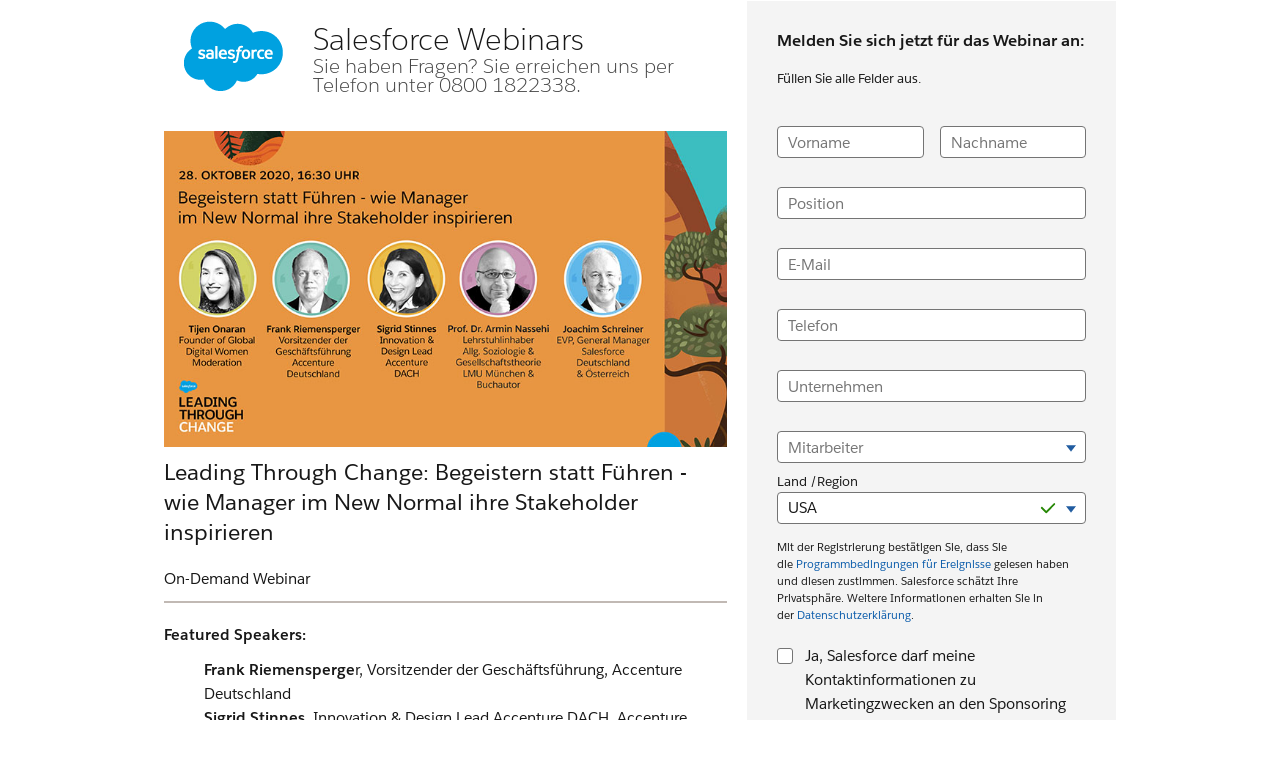

--- FILE ---
content_type: text/html
request_url: https://www.salesforce.com/de/form/webinars/2746176/?bc=WA
body_size: 16021
content:
<!DOCTYPE html>

<!--[if IE 8 ]><html lang="de" class="ie ie8 oldie desktop no-touch" xmlns="http://www.w3.org/1999...>
<!--[if IE 9 ]><html lang="de" class="ie ie9 desktop no-touch" xmlns="http://www.w3.org/1999...>
<!--[if (gt IE 9)|!(IE)]><!--><html lang="de"><!--<![endif]-->
	

	<head>

<meta http-equiv="content-type" content="text/html; charset=UTF-8"/>

<meta http-equiv="X-UA-Compatible" content="IE=11; IE=10; IE=9; IE=8; IE=7; IE=EDGE"/>





    <script type="text/javascript" src="https://static.cloud.coveo.com/coveo.analytics.js/2/coveoua.js"></script>
    <script>
    coveoua("init", "xx24e65ef6-c6f0-4a55-b6b9-e7fd84967788");
    coveoua("send", "view", {
            contentIdKey: "@clickableuri",
            contentIdValue: window.location.href
    });
    </script>


<link rel="icon" type="image/x-icon" href="https://www.salesforce.com/etc/designs/sfdc-www/de_de/favicon.ico"/>
<link rel="shortcut icon" type="image/x-icon" href="https://www.salesforce.com/etc/designs/sfdc-www/de_de/favicon.ico"/>


<link rel="preconnect" href="//www.salesforce.com"/>
<link rel="preconnect" href="https://a.sfdcstatic.com"/>
<link rel="preconnect" href="https://api.company-target.com"/>
<link rel="preconnect" href="https://fonts.googleapis.com"/>
<link rel="preconnect" href="https://service.force.com"/>
<link rel="preconnect" href="https://geolocation.onetrust.com"/>
<link rel="preconnect" href="https://cdn.krxd.net"/>
<link rel="preconnect" href="https://www.googletagmanager.com"/>
<link rel="preconnect" href="https://org62.my.salesforce.com"/>
<link rel="preconnect" href="https://www.google-analytics.com"/>
<link rel="preconnect" href="https://dpm.demdex.net"/>
<link rel="preconnect" href="https://cdn.evgnet.com"/>
<link rel="preconnect" href="https://salesforce.us-1.evergage.com"/>

<script type="text/javascript" id="akamaiRootBlock">
    window['akamaiRoot'] = '//www.salesforce.com';
</script>



<title>Leading Through Change: Begeistern statt Führen - wie Manager im New Normal ihre Stakeholder inspirieren - Salesforce</title>




	<link rel="preload" as="font" href="//www.salesforce.com/etc/clientlibs/sfdc-aem-master/clientlibs_base/fonts/SalesforceSans-Regular.woff2" type="font/woff2" crossorigin="anonymous"/>
	<link rel="preload" as="font" href="//www.salesforce.com/etc/clientlibs/sfdc-aem-master/clientlibs_base/fonts/SalesforceSans-Bold.woff2" type="font/woff2" crossorigin="anonymous"/>
	<link rel="preload" as="font" href="//www.salesforce.com/etc/clientlibs/sfdc-aem-master/clientlibs_base/fonts/SalesforceSans-Light.woff2" type="font/woff2" crossorigin="anonymous"/>
	<link rel="preload" as="font" href="//www.salesforce.com/etc/clientlibs/sfdc-aem-master/clientlibs_base/fonts/salesforce-icons.woff2" type="font/woff2" crossorigin="anonymous"/>

<meta http-equiv="Content-Language" content="de_de"/>
<meta content="width=device-width, initial-scale=1.0" name="viewport"/>
<meta name="keywords"/>
<meta name="description" content="Leading Through Change: Begeistern statt Führen - wie Manager im New Normal ihre Stakeholder inspirieren -webinar reg."/>

<meta property="og:title" content="Leading Through Change: Begeistern statt Führen - wie Manager im New Normal ihre Stakeholder inspirieren"/>
<meta property="og:description" content="Leading Through Change: Begeistern statt Führen - wie Manager im New Normal ihre Stakeholder inspirieren -webinar reg."/>
<meta property="og:image" content="https://www.salesforce.com/content/dam/sfdc-webinars/2746176.jpg"/>
<meta property="og:site_name" content="Salesforce"/>
<meta property="og:url" content="https://www.salesforce.com/de/form/webinars/2746176"/>
<meta property="og:type" content="website"/>
<meta property="og:locale" content="de_de"/>
<meta property="fb:admins"/>
<meta property="fb:app_id" content="282531858512626"/>
<link rel="canonical" href="https://www.salesforce.com/de/form/webinars/2746176"/>
<meta property="twitter:domain" content="www.salesforce.com"/>
<meta property="twitter:card" content="summary"/>
<meta property="twitter:url" content="https://www.salesforce.com/de/form/webinars/2746176"/>
<meta property="twitter:site" content="@salesforce"/>










	
	<link rel="preload" href="//www.salesforce.com/etc.bundles/sfdc-www/bundles/all.bundle.547c00e6bc622e9b6062.css" as="style"/>


	<link rel="preload" href="//www.salesforce.com/etc.bundles/sfdc-www/bundles/vendors~scriptloader.bundle.fe31b4d7e42a39e19215.js" as="script"/><link rel="preload" href="//www.salesforce.com/etc.bundles/sfdc-www/bundles/scriptloader.bundle.fe31b4d7e42a39e19215.js" as="script"/><link rel="preload" href="//www.salesforce.com/etc.bundles/sfdc-www/bundles/vendors~utils~webpack-script-manifest-SfdcWwwBaseCnc-js~webpack-script-manifest-commonlyUsed-js~webp~72b17f21.bundle.fe31b4d7e42a39e19215.js" as="script"/><link rel="preload" href="//www.salesforce.com/etc.bundles/sfdc-www/bundles/vendors~utils~webpack-script-manifest-SfdcWwwBaseCnc-js~webpack-script-manifest-commonlyUsed-js~webp~8dbeef75.bundle.fe31b4d7e42a39e19215.js" as="script"/><link rel="preload" href="//www.salesforce.com/etc.bundles/sfdc-www/bundles/utils.bundle.fe31b4d7e42a39e19215.js" as="script"/>



<script type="application/ld+json">
{"@context":"https://schema.org","@type":"WebSite","name":"Salesforce","url":"https://www.salesforce.com","keywords":[]}
</script>









    
<script src="//www.salesforce.com/etc/clientlibs/sfdc-aem-master/sfdc_jquery.min.js"></script>





    
        
            <!-- Optimizely Web fetches the snippet js file from this end point while Optimizely Edge fetches a tracker.js file from this endpoint-->
            <link rel="preconnect" href="https://cdn.optimizely.com"/>
        
        <!--The below domain is used to download a file that contains salesforce other product domains where cookies need to be shared  -->
        <link rel="preconnect" href="https://a10681260716.cdn.optimizely.com"/>
    





    <script src="https://a.sfdcstatic.com/digital/one-trust/core/stable/scripttemplates/otSDKStub.js" type="text/javascript" charset="UTF-8" data-domain-script="8e783e8c-0ad0-475d-8fca-4a03afa0a02a" crossorigin></script>
    <script>
        <!-- /* OneTrust callback */ -->
        function OptanonWrapper() {

            function getCookie(name) {
                var value = "; " + document.cookie;
                var parts = value.split("; " + name + "=");
                if (parts.length == 2) {
                    return parts.pop().split(";").shift();
                }
            }

            function removeElement(element) {
                if (!getCookie('OptanonAlertBoxClosed') && element) {
                    element.style.display = "none";
                }
            }

            <!-- /* enable footer link */ -->
            var footerLinkToggle = document.querySelector(".page-footer_link .optanon-toggle-display");
            if (footerLinkToggle) {
                footerLinkToggle.addEventListener("click", Optanon.ToggleInfoDisplay, false);
                footerLinkToggle.addEventListener("keydown", function(e){
                    if (e.keyCode === 13) {
                        Optanon.ToggleInfoDisplay()
                    }
                }, false);
            }

            //Check if user's cookies are enabled, if not remove One Trust from page
            var cookies = ("cookie" in document && (document.cookie.length > 0 || (document.cookie = "test").indexOf.call(document.cookie, "test") > -1));
            if (!cookies) {
                var box = document.querySelector('#onetrust-consent-sdk');
                box.remove();
                return;
            }

            try {
                //Check if current page is Privacy page, if so do not display One Trust modal
                if(digitalData) {
                    if(digitalData.page.pagename.indexOf(":company:privacy") > -1){
                        var el = document.querySelector("#onetrust-consent-sdk");
                        removeElement(el);
                    }
                }
                <!-- /* reinitialize active groups after user updates consent */ -->
                if (SfdcWwwBase.gdpr) {
                    SfdcWwwBase.gdpr.init();
                }
            }catch(err){
                console.error(err.message)
            }
        }
    </script>





    
<script src="//www.salesforce.com/etc/clientlibs/granite/lodash/modern.min.js"></script>
<script src="//www.salesforce.com/etc/clientlibs/sfdc-aem-master/clientlibs_analytics_top.min.js"></script>




<!-- Google Tag Manager -->

<script>(function(w,d,s,l,i){w[l]=w[l]||[];w[l].push({'gtm.start':
        new Date().getTime(),event:'gtm.js'});var f=d.getElementsByTagName(s)[0],
    j=d.createElement(s),dl=l!='dataLayer'?'&l='+l:'';j.async=true;j.src=
    'https://www.googletagmanager.com/gtm.js?id='+i+dl;f.parentNode.insertBefore(j,f);
})(window,document,'script','dataLayer', (function(){
    var gtmContainerID = "GTM-WRXS6TH";
    var searchString = window.location.search || "";
    if (searchString.indexOf("gtmTest=") > -1) {
        if (searchString.indexOf("gtmTest=baseline") > -1) {
            gtmContainerID = "GTM-NRZ2K87";
        } else if (searchString.indexOf("gtmTest=test") > -1) {
            gtmContainerID = "GTM-5P8WRDB";
        }
    }
    return gtmContainerID;
})());</script>


<!-- End Google Tag Manager -->




<!-- HTML5 shim and Respond.js IE8 support of HTML5 elements and media queries -->
<!--[if lt IE 9]>
<script src="https://oss.maxcdn.com/libs/html5shiv/3.7.0/html5shiv.js"></script>
<![endif]-->









<!-- BEGIN Salesforce DMP ControlTag for "Salesforce DE" -->
<script class="kxct" data-id="rzjglsewd" data-timing="async" data-version="3.0" type="text/javascript">
    window.Krux||((Krux=function(){Krux.q.push(arguments)}).q=[]);
    (function(){
        var k=document.createElement('script');k.type='text/javascript';k.async=true;
        k.src=(location.protocol==='https:'?'https:':'http:')+'//cdn.krxd.net/controltag/rzjglsewd.js';
        var s=document.getElementsByTagName('script')[0];s.parentNode.insertBefore(k,s);
    }());
</script>
<!-- END Salesforce DMP ControlTag -->





<!-- <meta data-sly-call="" data-sly-unwrap/> -->





    <link rel="stylesheet" href="//www.salesforce.com/etc.bundles/sfdc-www/bundles/all.bundle.547c00e6bc622e9b6062.css" type="text/css"/>


    
    
        <link rel="stylesheet" type="text/css" href="//www.salesforce.com/etc.bundles/sfdc-www/bundles/webpack-style-manifest-formContainerV2-js.bundle.fe31b4d7e42a39e19215.css"/>
    



<script type="text/javascript">
    var SfdcWwwBase = SfdcWwwBase || {};
    SfdcWwwBase.linkedDataParameters = {
      organizationSchema : "[\n  {\n    \x22@context\x22:\x22http:\/\/schema.org\x22,\n    \x22@type\x22:\x22Organization\x22,\n    \x22@id\x22:\x22https:\/\/www.salesforce.com\/de\/#organization\x22,\n    \x22url\x22:\x22https:\/\/www.salesforce.com\/de\/\x22,\n    \x22name\x22:\x22Salesforce\x22,\n    \x22logo\x22:{\n      \x22@type\x22:\x22ImageObject\x22,\n      \x22@id\x22:\x22https:\/\/www.salesforce.com\/#logo\x22,\n      \x22url\x22:\x22https:\/\/www.sfdcstatic.com\/common\/assets\/img\/logo\u002Dcompany\u002Dlarge.png\x22,\n      \x22width\x22:\x2299px\x22,\n      \x22height\x22:\x2263px\x22\n    },\n    \x22address\x22:{\n      \x22@type\x22:\x22PostalAddress\x22,\n      \x22streetAddress\x22:\x22Erika\u002DMann\u002DStrasse 31\u002D37\x22,\n      \x22addressLocality\x22:\x22München\x22,\n      \x22addressRegion\x22:\x22München\x22,\n      \x22postalCode\x22:\x2280636\x22,\n      \x22addressCountry\x22:\x22Deutschland\x22\n    },\n    \x22contactPoint\x22:[\n      {\n        \x22@type\x22:\x22ContactPoint\x22,\n        \x22telephone\x22:\x22+49 (00)800 182 2338\x22,\n        \x22contactOption\x22:\x22Kostenfrei\x22,\n        \x22availableLanguage\x22:\n        [\n          {\n            \x22@type\x22:\x22Language\x22,\n            \x22name\x22:\x22Deutsche\x22\n          },\n          {\n            \x22@type\x22:\x22Language\x22,\n            \x22name\x22:\x22English\x22\n          }\n        ],\n        \x22areaServed\x22:\x22Deutschland\x22\n      },\n      {\n        \x22@type\x22:\x22ContactPoint\x22,\n        \x22telephone\x22:\x22+41 00800 7253 3333\x22,\n        \x22contactOption\x22:\x22Kostenfrei\x22,\n        \x22availableLanguage\x22:\n        [\n          {\n            \x22@type\x22:\x22Language\x22,\n            \x22name\x22:\x22Deutsche\x22\n          },\n          {\n            \x22@type\x22:\x22Language\x22,\n            \x22name\x22:\x22English\x22\n          }\n        ],\n        \x22areaServed\x22:\x22Schweiz\x22\n      },      \n      {\n        \x22@type\x22:\x22ContactPoint\x22,\n        \x22telephone\x22:\x22+43 0800 292 027\x22,\n        \x22contactOption\x22:\x22Kostenfrei\x22,\n        \x22availableLanguage\x22:\n        [\n          {\n            \x22@type\x22:\x22Language\x22,\n            \x22name\x22:\x22Deutsche\x22\n          },\n          {\n            \x22@type\x22:\x22Language\x22,\n            \x22name\x22:\x22English\x22\n          }\n        ],\n        \x22areaServed\x22:\x22Österreich\x22\n      },\n      {\n        \x22@type\x22:\x22ContactPoint\x22,\n        \x22telephone\x22:\x220800 182 2338\x22,\n        \x22contactOption\x22:\x22Kostenfrei\x22,\n        \x22contactType\x22:\x22Unterstützung\x22,\n        \x22availableLanguage\x22:\n        [\n          {\n            \x22@type\x22:\x22Language\x22,\n            \x22name\x22:\x22Deutsche\x22\n          },\n          {\n            \x22@type\x22:\x22Language\x22,\n            \x22name\x22:\x22English\x22\n          }\n        ],\n        \x22areaServed\x22:\x22Deutschland\x22\n      },\n      {\n        \x22@type\x22:\x22ContactPoint\x22,\n        \x22telephone\x22:\x220800 295 282\x22,\n        \x22contactOption\x22:\x22Kostenfrei\x22,\n        \x22contactType\x22:\x22Unterstützung\x22,\n        \x22availableLanguage\x22:\n        [\n          {\n            \x22@type\x22:\x22Language\x22,\n            \x22name\x22:\x22Deutsche\x22\n          },\n          {\n            \x22@type\x22:\x22Language\x22,\n            \x22name\x22:\x22English\x22\n          }\n        ],\n        \x22areaServed\x22:\x22Österreich\x22\n      }\n    ],\n    \x22parentOrganization\x22: {\n      \x22@id\x22: \x22https:\/\/www.salesforce.com\/#organization\x22\n    }\n  },\n  {\n    \x22@context\x22:\x22http:\/\/schema.org\x22,\n    \x22@type\x22:\x22Organization\x22,\n    \x22@id\x22:\x22https:\/\/www.salesforce.com\/#organization\x22,\n    \x22url\x22:\x22https:\/\/www.salesforce.com\/\x22,\n    \x22name\x22:\x22Salesforce\x22,\n    \x22founders\x22:[\n      {\n        \x22@type\x22:\x22Person\x22,\n        \x22name\x22:\x22Marc Benioff\x22\n      },\n      {\n        \x22@type\x22:\x22Person\x22,\n        \x22name\x22:\x22Parker Harris\x22\n      }\n    ]\n  },    \n  {\n    \x22@context\x22:\x22http:\/\/schema.org\x22,\n    \x22@type\x22:\x22WebSite\x22,\n    \x22@id\x22:\x22https:\/\/www.salesforce.com\/de\/#WebSite\x22,\n    \x22url\x22:\x22https:\/\/www.salesforce.com\/de\/\x22,\n    \x22name\x22:\x22Salesforce\x22,\n    \x22sameAs\x22:[\n      \x22http:\/\/www.facebook.com\/salesforcede\x22,\n      \x22http:\/\/twitter.com\/salesforcede\x22,\n      \x22http:\/\/www.linkedin.com\/company\/salesforce\x22,\n      \x22http:\/\/www.youtube.com\/Salesforcegermany\x22\n    ],\n    \x22publisher\x22:{\n      \x22@id\x22:\x22https:\/\/www.salesforce.com\/de\/#organization\x22\n    },\n    \x22potentialAction\x22:{\n      \x22@type\x22:\x22SearchAction\x22,\n      \x22target\x22:\x22https:\/\/www.salesforce.com\/de\/search\/#q={term}\x26sort=relevancy\x22,\n      \x22query\u002Dinput\x22:\x22required name=term\x22\n    }      \n  }\n]",
      uninheritableSchema : ""
    };
</script>
<meta class="hidden" data-load-libs="linkedData"/>


<div>
    
</div>








    
    
        
        <span class="optScriptUrl" data-src="https://cdn.optimizely.com/js/11806610994.js"></span>

        <script>
            SfdcWwwBase = SfdcWwwBase || [];
            SfdcWwwBase.gdpr = SfdcWwwBase.gdpr || [];

            $.when(SfdcWwwBase.gdpr.hasAdvertising).done(function(){

              if (SfdcWwwBase.gdpr.isAdvertisingActive()) {
                window.optimizely = window.optimizely || [];
                window.optimizely.push({ type : 'holdEvents'});
                window.addEventListener('load', function() {
                    window.optimizely.push({ type : 'sendEvents'});
                });

                var scriptSrc = document.querySelector('.optScriptUrl').dataset.src;
                var scriptDefer = document.querySelector('.optScriptUrl').dataset.defer || false;
                var script = document.createElement('script');
                script.setAttribute('src', scriptSrc);
                if (scriptDefer) {
                    script.setAttribute('defer', true);
                }
                document.head.appendChild(script);
              }
            });
        </script>

        
        <meta name="dynamic-load-optimizely" data-load-libs-asap="optimizely"/>
    





    
<script src="//www.salesforce.com/etc/clientlibs/sfdc-aem-master/clientlibs_www_tags.min.js"></script>




<script type="module">

    import { getTbidUserInfo, getGacId, isGdprFunctional, isGdprAdvertising } from 'https://a.sfdcstatic.com/digital/@sfdc-www/clientlibs-web-components/v1-stable/identity.js';

    window.getTbidUserInfo = await getTbidUserInfo;
    window.getGacId = await getGacId;
    window.isGdprFunctional = await isGdprFunctional;
    window.isGdprAdvertising = await isGdprAdvertising;

  </script>





<!-- W-11808131 MC Tracking Code - Careers page -Adding scripts in header and footer -->


<script>(window.BOOMR_mq=window.BOOMR_mq||[]).push(["addVar",{"rua.upush":"false","rua.cpush":"false","rua.upre":"false","rua.cpre":"false","rua.uprl":"false","rua.cprl":"false","rua.cprf":"false","rua.trans":"SJ-a65ec8d3-3138-4df8-983f-3f26710c5a85","rua.cook":"false","rua.ims":"false","rua.ufprl":"false","rua.cfprl":"false","rua.isuxp":"false","rua.texp":"norulematch","rua.ceh":"false","rua.ueh":"false","rua.ieh.st":"0"}]);</script>
                              <script>!function(e){var n="https://s.go-mpulse.net/boomerang/";if("False"=="True")e.BOOMR_config=e.BOOMR_config||{},e.BOOMR_config.PageParams=e.BOOMR_config.PageParams||{},e.BOOMR_config.PageParams.pci=!0,n="https://s2.go-mpulse.net/boomerang/";if(window.BOOMR_API_key="NCPYV-VGJPP-N4J93-8HN3B-8B6S3",function(){function e(){if(!o){var e=document.createElement("script");e.id="boomr-scr-as",e.src=window.BOOMR.url,e.async=!0,i.parentNode.appendChild(e),o=!0}}function t(e){o=!0;var n,t,a,r,d=document,O=window;if(window.BOOMR.snippetMethod=e?"if":"i",t=function(e,n){var t=d.createElement("script");t.id=n||"boomr-if-as",t.src=window.BOOMR.url,BOOMR_lstart=(new Date).getTime(),e=e||d.body,e.appendChild(t)},!window.addEventListener&&window.attachEvent&&navigator.userAgent.match(/MSIE [67]\./))return window.BOOMR.snippetMethod="s",void t(i.parentNode,"boomr-async");a=document.createElement("IFRAME"),a.src="about:blank",a.title="",a.role="presentation",a.loading="eager",r=(a.frameElement||a).style,r.width=0,r.height=0,r.border=0,r.display="none",i.parentNode.appendChild(a);try{O=a.contentWindow,d=O.document.open()}catch(_){n=document.domain,a.src="javascript:var d=document.open();d.domain='"+n+"';void(0);",O=a.contentWindow,d=O.document.open()}if(n)d._boomrl=function(){this.domain=n,t()},d.write("<bo"+"dy onload='document._boomrl();'>");else if(O._boomrl=function(){t()},O.addEventListener)O.addEventListener("load",O._boomrl,!1);else if(O.attachEvent)O.attachEvent("onload",O._boomrl);d.close()}function a(e){window.BOOMR_onload=e&&e.timeStamp||(new Date).getTime()}if(!window.BOOMR||!window.BOOMR.version&&!window.BOOMR.snippetExecuted){window.BOOMR=window.BOOMR||{},window.BOOMR.snippetStart=(new Date).getTime(),window.BOOMR.snippetExecuted=!0,window.BOOMR.snippetVersion=12,window.BOOMR.url=n+"NCPYV-VGJPP-N4J93-8HN3B-8B6S3";var i=document.currentScript||document.getElementsByTagName("script")[0],o=!1,r=document.createElement("link");if(r.relList&&"function"==typeof r.relList.supports&&r.relList.supports("preload")&&"as"in r)window.BOOMR.snippetMethod="p",r.href=window.BOOMR.url,r.rel="preload",r.as="script",r.addEventListener("load",e),r.addEventListener("error",function(){t(!0)}),setTimeout(function(){if(!o)t(!0)},3e3),BOOMR_lstart=(new Date).getTime(),i.parentNode.appendChild(r);else t(!1);if(window.addEventListener)window.addEventListener("load",a,!1);else if(window.attachEvent)window.attachEvent("onload",a)}}(),"".length>0)if(e&&"performance"in e&&e.performance&&"function"==typeof e.performance.setResourceTimingBufferSize)e.performance.setResourceTimingBufferSize();!function(){if(BOOMR=e.BOOMR||{},BOOMR.plugins=BOOMR.plugins||{},!BOOMR.plugins.AK){var n="false"=="true"?1:0,t="",a="clpoppaxibzcq2lcu56q-f-116ea1c17-clientnsv4-s.akamaihd.net",i="false"=="true"?2:1,o={"ak.v":"39","ak.cp":"1073024","ak.ai":parseInt("638429",10),"ak.ol":"0","ak.cr":9,"ak.ipv":4,"ak.proto":"h2","ak.rid":"1b9c681e","ak.r":42221,"ak.a2":n,"ak.m":"dsca","ak.n":"essl","ak.bpcip":"18.222.231.0","ak.cport":41012,"ak.gh":"23.64.113.40","ak.quicv":"","ak.tlsv":"tls1.3","ak.0rtt":"","ak.0rtt.ed":"","ak.csrc":"-","ak.acc":"","ak.t":"1768073085","ak.ak":"hOBiQwZUYzCg5VSAfCLimQ==PTlTVrzKh04O2c8bLXnFYJfXcq83Gz86WopcAj7t0nGEuEdboWb0JU2eNLarU5VN+f7j+Eq3zcQgG3rmELzbCcDCN4s2sO8fa/IMWXO9B41vXXqw6N++O7wx0VbC/AECcjdgkrWoGMnVIU/FyS2OXfivE8Ei8EZt+hi2wub1ozx0XM2ghdqeclI53D2xlcVnx6cWFMXRa55uiaYMUElUKxMmuN5jXrDZQo7QdCDzi4zpt+lVaP8E3J/9O5VbdEbi5UcSbUHg6E+3URTnivuSEHhmN2lY5YlBVGd1uHF1AVie/iAa9ObYqNDJ1PEPcrhLwveQzfa7kv1l9s/9m4sNdNocjwBgstPbkB1BDPHNFtRW/8ug/uFA2aWnkKttSKdsPce7lBQkEhz1opeUOuZ6LJwrDRLGuc93Y5L70jKlrxA=","ak.pv":"852","ak.dpoabenc":"","ak.tf":i};if(""!==t)o["ak.ruds"]=t;var r={i:!1,av:function(n){var t="http.initiator";if(n&&(!n[t]||"spa_hard"===n[t]))o["ak.feo"]=void 0!==e.aFeoApplied?1:0,BOOMR.addVar(o)},rv:function(){var e=["ak.bpcip","ak.cport","ak.cr","ak.csrc","ak.gh","ak.ipv","ak.m","ak.n","ak.ol","ak.proto","ak.quicv","ak.tlsv","ak.0rtt","ak.0rtt.ed","ak.r","ak.acc","ak.t","ak.tf"];BOOMR.removeVar(e)}};BOOMR.plugins.AK={akVars:o,akDNSPreFetchDomain:a,init:function(){if(!r.i){var e=BOOMR.subscribe;e("before_beacon",r.av,null,null),e("onbeacon",r.rv,null,null),r.i=!0}return this},is_complete:function(){return!0}}}}()}(window);</script></head>

	

 
 

  
    
      
    

    
  


<body class="   cxt-has-fixed-nav">
    <!-- call separate file to include any javascript / css needed right at the top of body-->
    

<!-- Google Tag Manager (noscript) -->

<noscript>
    <iframe src="https://www.googletagmanager.com/ns.html?id=GTM-WRXS6TH" title="Intentionally Blank" aria-hidden="true" height="0" width="0" style="display:none;visibility:hidden"></iframe>
</noscript>


<!-- End Google Tag Manager (noscript) -->




<div aria-hidden="true"><script src="//www.salesforce.com/etc.clientlibs/foundation/clientlibs/shared.min.js"></script>
<script src="//www.salesforce.com/etc.clientlibs/cq/personalization/clientlib/underscore.min.js"></script>
<script src="//www.salesforce.com/etc.clientlibs/cq/personalization/clientlib/personalization/kernel.min.js"></script>

<style>
.content-container .target:first-child {
    min-height: 700px;
}
</style>
<script type="text/javascript">
    $CQ(function() {
        
    

    if (window.CQ_Analytics && CQ_Analytics.SegmentMgr) {
	CQ_Analytics.SegmentMgr.areSegmentsLoaded = true;
	CQ_Analytics.SegmentMgr.fireEvent('segmentsload');
}


    if ( CQ_Analytics && CQ_Analytics.CampaignMgr ) {
        var campaigns = [];
        CQ_Analytics.CampaignMgr.addInitProperty('campaigns', campaigns);
        CQ_Analytics.CampaignMgr.init();
    }
    

CQ_Analytics.SFDCSegmentUtils.init();
CQ_Analytics.kruxStore.init();


CQ_Analytics.SFDCSegmentUtils.init();
CQ_Analytics.DemandbaseStore.init();


    if( CQ_Analytics && CQ_Analytics.PageDataMgr) {
    CQ_Analytics.PageDataMgr.loadInitProperties({
  "hits": 0,
  "title": "Leading Through Change: Begeistern statt Führen - wie Manager im New Normal ihre Stakeholder inspirieren",
  "path": "/content/www/de_de/home/form/webinars/2746176",
  "navTitle": "Leading Through Change: Begeistern statt Führen - wie Manager im New Normal ihre Stakeholder inspirieren",
  "tags": "",
  "description": "Leading Through Change: Begeistern statt Führen - wie Manager im New Normal ihre Stakeholder inspirieren -webinar reg.",
  "sitesection": "de_de",
  "subsection": "home",
  "random": "0.75"
}, true);
}



        CQ_Analytics.Utils.isOptimizedCC = true;
        CQ_Analytics.ClientContextMgr.PATH = "\/etc\/clientcontext\/sfdc\u002Dwww";
        CQ_Analytics.ClientContextMgr.loadConfig({"initializationEventTimer": 10}, true);

        
    });
</script>
</div>


<div aria-hidden="true"></div>


    
<a class="screen-reader-text" href="#main"><div class="container">Überspringen, direkt zum Inhalt</div></a>
<header class="container-fluid header-container" role="banner">
    
    <div class="page-message-alert-replace"></div>
    
    <div><div class="section"><div class="new"></div>
</div><div class="iparys_inherited"><div class="iparsys parsys"></div>
</div>
</div>
    
    

</header>


    


<div class="container-fluid content-container" role="main" id="main">
    <div class="columnContainer parbase section"><div data-target-init-function="columnContainer.targetInit" class="     columns-wrapper     column-container-component">
    <div class="bg-snow  bg-opacity" aria-hidden="true">&nbsp;
    </div>
    
    
    
    
    
    
    <div class="container">
        
        
        
        
        <div class="row columns-wrapper
            " style="
            500">
            <div class="col  text-left col-xs-12 col-sm-12 col-md-12 col-lg-1">
</div>
            
        
            <div class="col  text-left col-xs-12 col-sm-12 col-md-12 col-lg-10"><div class="columnContainer parbase section"><div data-target-init-function="columnContainer.targetInit" class="     columns-wrapper  container-fluid   column-container-component" style="margin-top:0px;margin-bottom:0px;">
    <div class="bg-default  bg-opacity" aria-hidden="true">&nbsp;
    </div>
    
    
    
    
    
    
    
        
        
        
        
        <div class="row columns-wrapper
            " style="
            500">
            <div class="col  text-left col-xs-12 col-sm-6-ten col-md-6-ten col-lg-6-ten"><div class="columnContainer parbase section"><div data-target-init-function="columnContainer.targetInit" class="     columns-wrapper  container-fluid  margin-20-top-lg margin-20-bottom-lg column-container-component" data-qe="form-page-header">
    <div class="bg-default  bg-opacity" aria-hidden="true">&nbsp;
    </div>
    
    
    
    
    
    
    
        
        
        
        
        <div class="row columns-wrapper
            " style="
            500">
            <div class="col  text-left  col-sm-3 col-md-3 col-lg-3"><div class="imageComponent parbase section">
    <a href="/de/" class="
               
                image-link" target="_blank" title="Salesforce Homepage">
        
        
        
            <img class="lazy hidden-xs hidden-sm  img-responsive  margin-20-bottom-lg margin-20-left-lg margin-0-left-sm       " alt="Salesforce Logo" src="//www.salesforce.com/etc/clientlibs/sfdc-aem-master/clientlibs_base/imgs/spacer.gif" data-src="//www.salesforce.com/content/dam/web/en_us/www/images/form/salesforce-logo-cloud.png"/>
            <img class="lazy hidden-md hidden-lg img-responsive  margin-20-bottom-lg margin-20-left-lg margin-0-left-sm   " alt="Salesforce Logo" src="//www.salesforce.com/etc/clientlibs/sfdc-aem-master/clientlibs_base/imgs/spacer.gif" data-src="//www.salesforce.com/content/dam/sfdc-docs/www/logos/salesforce-cloud-logo-sm.png"/>
            
        
        
        
    </a>
    


</div>

</div>
            
        
            <div class="col  text-left  col-sm-9 col-md-9 col-lg-9"><div class="headingComponent parbase section">


    <h1 id="salesforce-webinars" class="
        h3lg
        text-night
        text-left
        salesforce-sans-light
        
        
        
        col-sm-12
        col-md-12
        col-lg-12
        
        " style="; " data-qe="form-headingcomponent">
        
        
            
            
                
            
            
            
            <span class="
            header-text
            
            
            padding-10-top-lg">
                
                    Salesforce Webinars 
                
                
                
                
            </span>
            
            <p class=" small">
                Sie haben Fragen? Sie erreichen uns per Telefon unter 0800 1822338.
            </p>
        
    </h1>



</div>

</div>
            
        </div>
        
        <div class="row">
            
        </div>
    
</div>
</div>
<div class="columnContainer parbase section"><div data-target-init-function="columnContainer.targetInit" class="    hidden-xs columns-wrapper  container-fluid   column-container-component" data-qe="form-page-content">
    <div class="bg-default  bg-opacity" aria-hidden="true">&nbsp;
    </div>
    
    
    
    
    
    
    
        
        
        
        
        <div class="row columns-wrapper
            " style="
            500">
            <div class="col  text-left col-xs-12 col-sm-12 col-md-12 col-lg-12"><div class="imageComponent parbase section">
    
        
        
            <img class="lazy  img-responsive    " alt="" src="//www.salesforce.com/etc/clientlibs/sfdc-aem-master/clientlibs_base/imgs/spacer.gif" data-src="//www.salesforce.com/content/dam/sfdc-webinars/2746176.jpg"/>
            
        
    
    


</div>
<div class="headingComponent parbase section"><h2 class="h3 text-night text-left salesforce-sans-regular      margin-10-top-lg margin-10-bottom-lg" id="leading-through-change-begeistern-statt-fuhren-wie-manager-im-new-normal-ihre-stakeholder-inspirieren">
	<a name="leading-through-change-begeistern-statt-fuhren-wie-manager-im-new-normal-ihre-stakeholder-inspirieren"></a>
    
        Leading Through Change: Begeistern statt Führen - wie Manager im New Normal ihre Stakeholder inspirieren 
    
	
</h2>

</div>
<div class="bodyCopyComponent parbase section"><div class="margin-10-top-lg margin-0-bottom-lg  text-size-default     ">
	<span class="text-night">On-Demand Webinar</span>
</div>

</div>
<div class="barComponent parbase section"><div class="margin-10-top-lg margin-20-bottom-lg bg-haze bar-align-center " style="height:2px;width:100%;"></div>

</div>
<div class="bodyCopyComponent parbase section"><div class="  text-size-default line-height-default        " data-qe="form-bodycopycomponent">
	<div class="migrated-clob-v2"><div class="grid-cell grid-60 cell-first width-100-max-scr2"><div class="cell-content top-20-min-scr3"><div class="grid-row"><p><b>Featured Speakers:</b></p>
<p style="margin-left: 40.0px;"><b>Frank Riemensperge</b>r, Vorsitzender der Geschäftsführung, Accenture Deutschland<br />
<b>Sigrid Stinnes</b>, Innovation &amp; Design Lead Accenture DACH, Accenture Deutschland<br />
<b>Prof. Dr. Armin Nassehi</b>, Lehrstuhlinhaber Allg. Soziologie &amp; Gesellschaftstheorie, LMU München &amp; Buchautor<br />
<b>Tijen Onaran</b>, Gründerin von Global Digital Women - Moderation<br />
<b>Joachim Schreiner,</b> Salesforce-Deutschlandchef - Gastgeber</p>
</div>
</div>
</div>
</div>

</div>

</div>
<div class="barComponent parbase section"><div class="margin-10-top-lg margin-20-bottom-lg bg-haze bar-align-center " style="height:2px;width:100%;"></div>

</div>
<div class="bodyCopyComponent parbase section"><div class="  text-size-default     ">
	Ob Home Office, keine Live-Meetings oder der Verzicht auf Besuche bei wichtigen Kunden: In der „neuen Normalität“ stehen Führungskräfte vor ungewohnten Herausforderungen. Die Art und Weise des Leadership, der Governance und Abstimmung, der Zusammenarbeit und die dazugehörigen Entscheidungs- und Steuerungsprozesse verändern sich dauerhaft. Der künftige Management-Stil benötigt das richtige Maß an Inspiration, Vertrauen, Transparenz und Steuerung, um die unterschiedlichen Stakeholder immer wieder zu überzeugen und zu begeistern.<br />
<br />
Bei unserem Experten-Panel diskutiert darüber in drei Themenblöcken gemeinsam mit Moderatorin Tijen Onaran, Gründerin von Global Digital Women, und Salesforce-Deutschlandchef Joachim Schreiner als Gastgeber der Soziologe Prof. Dr. Armin Nassehi. Der Lehrstuhlinhaber an der TU München erforscht, wie die digitale Gesellschaft nach Corona aussieht und in komplexen Situationen Entscheidungen generiert werden. Mit in der virtuellen Runde sind außerdem Sigrid Stinnes, Innovation &amp; Design Lead bei Accenture, und der Vorsitzende der Geschäftsführung DACH des Beratungsunternehmens, Frank Riemensperger.<br />
<br />
Als Special Guest begrüßen wir außerdem den Sänger, Komponist &amp; Produzent Jan Delay bei einem Live-Auftritt.
</div>

</div>

</div>
            
        </div>
        
        <div class="row">
            
        </div>
    
</div>
</div>

</div>
            
        
            <div class="col  text-left col-xs-12 col-sm-4-ten col-md-4-ten col-lg-4-ten"><div class="columnContainer parbase section"><div data-target-init-function="columnContainer.targetInit" class="     columns-wrapper  container-fluid   column-container-component" data-qe="form-container">
    <div class="bg-karl-the-fog  bg-opacity" aria-hidden="true">&nbsp;
    </div>
    
    
    
    
    
    
    
        
        
        
        
        <div class="row columns-wrapper
            " style="
            500">
            <div class="col  text-left col-xs-12 col-sm-12 col-md-12 col-lg-12"><div class="formContainerV2 parbase section"><div class="form-container-v2 sfdc-form-day sfdc-form-closed sfdc-form-small bg-default ">

  
  
  <div class="form-header-wrap">
    
    <div class="headingComponent parbase section">


    <h4 id="melden-sie-sich-jetzt-fur-das-webinar-an" class="
        h4gn
        text-night
        text-left
        salesforce-sans-bold
        
        
        col-xs-12
        col-sm-12
        col-md-12
        col-lg-12
        margin-10-bottom-lg margin-0-bottom-xs
        " style="; " data-qe="form-header">
        
        
            
            
                
            
            
            
            <span class="
            header-text
            
            
            ">
                
                    Melden Sie sich jetzt für das Webinar an: 
                
                
                
                
            </span>
            
            
        
    </h4>



</div>
<div class="bodyCopyComponent parbase section"><div class="margin-10-bottom-lg  text-size-large-footnote line-height-default        " data-qe="form-sub-header">
	Füllen Sie alle Felder aus.
</div>

</div>


    <!--*/ Form header for dynamic event forms */-->
    
  </div>
  
  
  
  
  

   
  

  
  
  
  
  <!--*/ this is an override to ensure DB fields are never hidden if 'hide prefilled fields' is set to false */-->
  
  
  
  


    
  
  
    <form name="reg_form" method="post" action="https://www.salesforce.com/de/events/conf/webinars/2746176" class="form-builder-form   sfdc-form-adaptive-label    " data-sfdc-form="dynamic:true,signup:false,event:false,paginated:false,formType:lead,cookieRead:true,cookieWrite:true,closeTimeout:-1,minHeight:,disableDB:false,locale:de_de,submitEvent:">
  

  
  
  
  <input type="hidden" name="skipForm" value="false"/>

  
  

  
  <input type="hidden" name="mcloudFormName" value="WebinarOptin"/>

  
  <input type="hidden" name="conf_page" value="https://www.salesforce.com/de/events/conf/webinars/2746176"/>

  <input type="hidden" name="FormCampaignId" value="7013y0000029igd"/>
  <input type="hidden" name="Lead.Primary_Product_Interest__c" value="Multi-Product"/>
  <input type="hidden" name="PartnerPromoCode" value="EMEA LT"/>
  <input type="hidden" name="tab_campaign_id"/>
  <input type="hidden" name="formCategory"/>
  
  <input type="hidden" name="DriverCampaignId" value="70130000000sUVq"/>

  
  
  
  

  
  <input class="sr-hidden" type="text" name="Region__c" autocomplete="off" tabindex="-1" aria-hidden="true"/>
  <input class="sr-hidden" type="checkbox" name="validForm" autocomplete="off" tabindex="-1" aria-hidden="true"/>

  
  

  
  
    <input type="hidden" name="eventid" value="2746176"/>
  
    <input type="hidden" name="key" value="506E3DAC2DB0AE5843297E7B7537103E"/>
  



    
    <div class="fields-container section">
<div class="fields-wrapper clearfix">
    <div class="field-container-50"><div class="firstName textFieldInput section">

<div class="field  ">

  

  <input id="UserFirstName" type="text" name="UserFirstName" aria-required="true" required="true"/>

  <label for="UserFirstName" class="placeholder">
    Vorname
  </label>

  

  
    <span class="error-msg">Vorname eingeben</span>
  
</div>

</div>

</div>

    <div class="field-container-50"><div class="lastName textFieldInput section">

<div class="field  ">

  

  <input id="UserLastName" type="text" name="UserLastName" aria-required="true" required="true"/>

  <label for="UserLastName" class="placeholder">
    Nachname
  </label>

  

  
    <span class="error-msg">Nachname eingeben</span>
  
</div>

</div>

</div>
</div>



</div>
<div class="title textFieldInput section">

<div class="field  ">

  

  <input id="UserTitle" type="text" name="UserTitle" aria-required="true" required="true"/>

  <label for="UserTitle" class="placeholder">
    Position
  </label>

  

  
    <span class="error-msg">Position eingeben</span>
  
</div>

</div>
<div class="emailInput textFieldInput section">

<div class="field  ">

  

  <input id="UserEmail" type="email" name="UserEmail" aria-required="true" required="true" autocomplete="email"/>

  <label for="UserEmail" class="placeholder">
    E-Mail
  </label>

  

  
    <span class="error-msg">E-Mail-Adresse eingeben</span>
  
</div>

</div>
<div class="phoneInput textFieldInput section">

<div class="field  ">

  

  <input id="UserPhone" type="tel" name="UserPhone" aria-required="true" required="true"/>

  <label for="UserPhone" class="placeholder">
    Telefon
  </label>

  

  
    <span class="error-msg">Telefonnummer eingeben</span>
  
</div>

</div>
<div class="company textFieldInput section">

<div class="field  " data-db-field>

  

  <input id="CompanyName" type="text" name="CompanyName" aria-required="true" required="true"/>

  <label for="CompanyName" class="placeholder">
    Unternehmen
  </label>

  

  
    <span class="error-msg">Firmenname eingeben</span>
  
</div>

</div>
<div class="companyEmployees selectFieldInput section">

    
    <div class="field  " data-db-field>
  
            <select id="CompanyEmployees" name="CompanyEmployees" aria-required="true" required="true">
                <option disabled label="Mitarbeiter" selected value="">Mitarbeiter</option>
                
                    
                        <option value="3">1-10 Mitarbeiter</option>
                    
                
                    
                        <option value="15">11-20 Mitarbeiter</option>
                    
                
                    
                        <option value="50">21-99 Mitarbeiter</option>
                    
                
                    
                        <option value="225">100-350 Mitarbeiter</option>
                    
                
                    
                        <option value="675">351-1.000 Mitarbeiter</option>
                    
                
                    
                        <option value="1500">1.001-1.999 Mitarbeiter</option>
                    
                
                    
                        <option value="2500">2.000+ Mitarbeiter</option>
                    
                
                
            </select>
            <label for="CompanyEmployees" class="placeholder">Mitarbeiter</label>
            
        <span class="error-msg">Mitarbeiter eingeben</span>
    </div>


</div>
<div class="country-state-group section">
    <div class="cntry-wrap section">
        <div class="country_field selectFieldInput">

    
    <div class="field  ">
  
            <select id="CompanyCountry" name="CompanyCountry" aria-required="true" required="true">
                <option disabled label="Land /Region" selected value="">Land /Region</option>
                
                
            </select>
            <label for="CompanyCountry" class="placeholder">Land /Region</label>
            
        <span class="error-msg">Land wählen</span>
    </div>


</div>

    </div>
    
        <div class="state-wrap section" style="display: none;">
            <div class="state_field selectFieldInput">

    
    <div class="field  ">
  
            <select id="CompanyState" name="CompanyState">
                <option disabled label="Bundesland" selected value="">Bundesland</option>
                
                
            </select>
            <label for="CompanyState" class="placeholder">Bundesland</label>
            
        <span class="error-msg">Bundesland eingeben</span>
    </div>


</div>

        </div>
    


    <div class="checkboxInput select-all section hide">
        <div>
            
            <div class="field">
                <input class="sr-only " type="checkbox" id="agree_to_all" name="agree_to_all" value="on"/>
                <div class="checkbox-ui" data-input-check></div>
                
                <div class="checkbox-ui-label">
                    Allen Offenlegungen unten zustimmen.
                </div>
                
            </div>
        </div>
    </div></div>
<div class="checkboxInput section"><div class="safeharbor-wrapper hide-checkbox">
    




<div data-legal-type="disclosure">
    <!-- Hide legal optIn field by default to avoid visual flicker -->
    
  
  <div class="field">
      <input class="sr-only" type="checkbox" id="Accept_Terms__c" name="Accept_Terms__c"/>
      <div class="checkbox-ui" data-input-check></div>
      
      <div class="checkbox-ui-label">
          By registering I confirm that I have read and agree to the <a href="https://www.salesforce.com/company/privacy/full_privacy.jsp" target="_blank">Privacy Statement</a>.
        

        </div>
      
      <span class="safeharbor-err-msg error-msg-block">
          Diese Angabe wird benötigt.
      </span>
      
      
  </div>
  


</div>

</div></div>
<div class="checkboxInput section">




<div class="hide  " aria-hidden="true  " data-legal-type="optIn">
    <!-- Hide legal optIn field by default to avoid visual flicker -->
    
  
  <div class="field">
      <input class="sr-only" type="checkbox" id="Lead.InfoEmail__c" name="Lead.InfoEmail__c" value="Lead.InfoEmail__c"/>
      <div class="checkbox-ui" data-input-check></div>
      
      <div class="checkbox-ui-label">
          Yes, I would like to receive marketing communications regarding Salesforce products, services, and events. I can unsubscribe at a later time.
        

        </div>
      
      
      
      
  </div>
  


</div>
</div>
<div class="checkboxInput section">




<div class="  hide" aria-hidden="  true" data-legal-type="krThirdParty">
    <!-- Hide legal optIn field by default to avoid visual flicker -->
    
  
  <div class="field">
      <input class="sr-only" type="checkbox" id="KR_Third_Party" name="KR_Third_Party" required aria-required/>
      <div class="checkbox-ui" data-input-check></div>
      
      <div class="checkbox-ui-label">
          South Korea 3rd party default dialog text will be overwritten with KR_Third_Party api
        

        </div>
      
      
      
      <span class="kr-third-party-err-msg error-msg-block">
        Diese Angabe wird benötigt.
      </span>
  </div>
  


</div>
</div>
<div class="section"><div class="new"></div>
</div><div class="iparys_inherited"><div class="form_fields_par iparsys parsys"></div>
</div>


    
    <div class="checkboxInput section">
  
  <div class="field">
      <input class="sr-only" type="checkbox" id="OptInCampaignId" name="OptInCampaignId" value="7013y0000022HbvAAE"/>
      <div class="checkbox-ui" data-input-check></div>
      
      <div class="checkbox-ui-label">
          Ja, Salesforce darf meine Kontaktinformationen zu Marketingzwecken an den Sponsoring Partner Accenture weitergeben.
        

        </div>
      
      
      
      
  </div>
  

</div>


    

    
    <div style="display: none;" class="type-captcha section"><div class="field g-recaptcha"></div>
<span class="error-msg">Please Complete Captcha</span>
</div>


    <div class="hidden">
      <input type="hidden" name="formResourcePath" value="{[base64]}"/>
    </div>

    <div class="form_submit_button submitButton buttonCTAItemComponent parbase">
  <button name="ENVOYER" type="submit" class="submit btn btn-lg btn-primary salesforce-sans-regular  btn-full" data-qe="form-submit">ENVOYER</button>

</div>

    

    <div class="form-footer-wrap">
      
      

    </div>

    

<div class="control-rule-prevent-submit hidden"></div>

  </form>
  
    
    

</div>
</div>

</div>
            
        </div>
        
        <div class="row">
            
        </div>
    
</div>
</div>

</div>
            
        </div>
        
        <div class="row">
            
        </div>
    
</div>
</div>

</div>
            
        
            <div class="col  text-left col-xs-12 col-sm-12 col-md-12 col-lg-1">
</div>
            
        </div>
        
        <div class="row">
            
        </div>
    </div>
</div>
</div>
<div class="columnContainer parbase section"><div data-target-init-function="columnContainer.targetInit" class="     columns-wrapper    margin-0-bottom-lg column-container-component">
    <div class="bg-snow  bg-opacity" aria-hidden="true">&nbsp;
    </div>
    
    
    
    
    
    
    <div class="container">
        
        
        
        
        <div class="row columns-wrapper
            " style="
            500">
            <div class="col  text-left col-xs-12 col-sm-1 col-md-1 col-lg-1"><div class="columnContainer parbase section"><div data-target-init-function="columnContainer.targetInit" class="     columns-wrapper  container-fluid  margin-20-top-lg margin-20-top-md margin-20-top-sm margin-20-top-xs column-container-component">
    <div class="bg-default  bg-opacity" aria-hidden="true">&nbsp;
    </div>
    
    
    
    
    
    
    
        
        
        
        
        <div class="row columns-wrapper
            " style="
            500">
            <div class="col  text-left col-xs-12 col-sm-12 col-md-12 col-lg-12">
</div>
            
        </div>
        
        <div class="row">
            
        </div>
    
</div>
</div>

</div>
            
        
            <div class="col  text-left col-xs-12 col-sm-10 col-md-10 col-lg-10"><div class="spacerComponent parbase section"><div class="spacer " style="height:15px;"></div>

</div>
<div class="columnContainer parbase section"><div data-target-init-function="columnContainer.targetInit" class="     columns-wrapper  container-fluid   column-container-component">
    <div class="bg-default  bg-opacity" aria-hidden="true">&nbsp;
    </div>
    
    
    
    
    
    
    
        
        
        
        
        <div class="row columns-wrapper
            " style="
            500">
            <div class="col  text-left col-xs-12 col-sm-6-ten col-md-6-ten col-lg-6-ten">
</div>
            
        
            <div class="col  text-left col-xs-12 col-sm-4-ten col-md-4-ten col-lg-4-ten"><div class="columnContainer parbase section"><div data-target-init-function="columnContainer.targetInit" class="     columns-wrapper  container-fluid container-overflow margin-20-top-lg margin-20-top-md margin-20-top-sm margin-40-top-xs column-container-component">
    <div class="bg-default  bg-opacity" aria-hidden="true">&nbsp;
    </div>
    
    
    
    
    
    
    
        
        
        
        
        <div class="row columns-wrapper
            " style="
            500">
            <div class="col  text-left col-xs-12 col-sm-6 col-md-6 col-lg-6"><div class="veriSignIcon section"></div>

</div>
            
        
            <div class="col  text-left col-xs-12 col-sm-6 col-md-6 col-lg-6"><div class="trustEIcon section"><div class="truste-icon-component clearfix margin-0-right-md margin-20-right-sm margin-40-left-xs  ">
  <a href="//privacy.truste.com/privacy-seal/validation?rid=611bd91a-331f-48ac-b30f-85c9da240e27&lang=de" target="_blank">
    <img alt="Truste Verified Privacy. Powered by TrustArc" src="//privacy-policy.truste.com/privacy-seal/seal?rid=611bd91a-331f-48ac-b30f-85c9da240e27&lang=de" class="truste-seal"/>
  </a>
</div>

</div>

</div>
            
        </div>
        
        <div class="row">
            
        </div>
    
</div>
</div>

</div>
            
        </div>
        
        <div class="row">
            
        </div>
    
</div>
</div>

</div>
            
        
            <div class="col  text-left col-xs-12 col-sm-1 col-md-1 col-lg-1">
</div>
            
        </div>
        
        <div class="row">
            
        </div>
    </div>
</div>
</div>


    
    

</div>

<div class="modal fade main-modal" id="mainModal" data-keyboard="true" role="dialog" aria-modal="true">
    <div class="modal-dialog">
        <div class="modal-content">
            <button type="button" class="close" data-dismiss="modal" aria-label="Schließen"><span aria-hidden="true" class="icon-sfdc-icon-x h3"></span></button>
            <div class="modal-body"></div>
        </div>
    </div>
</div>


    

    

    <footer role="contentinfo" class="bottom">
        
        
    

        
    

        <div><div class="referenceComponent reference parbase section"><div class="cq-dd-paragraph"><div class="footernavigationcomp footerNavigationComponent parbase"><div class="page-footer">
    <div class="container">
        <div class="region-selector ">

            

            <div class="region-selector_button">
                <div class="surround btn btn-outline-primary border-white" tabindex="0" role="button" aria-haspopup="true">
                    <span class="region-selector_icon icon-sfdc-icon-globe"></span>
                    <span class="region-selector_label">Choisissez une région</span>
                    <span class="region-selector_caret icon-sfdc-icon-up-arrow"></span>
                </div>
            </div>

            <div class="region-selector_dialog" tabindex="0" role="region" aria-label="region selector">
                <div class="region-selector_content">
                    <div><div class="  columns-wrapper bg-default  container-fluid  " style="margin-top:0px;margin-bottom:0px;">
    
        <div class="row columns-wrapper ">
            <div class="col text-left  col-sm-4 col-md-4 col-lg-4"><div class="headingComponent parbase section">


    <h2 id="amerique" class="
        h4
        text-night
        text-left
        salesforce-sans-regular
        
        
        
        
        
        
        
        " style="margin-top:0px;margin-right:0px;margin-bottom:0px;margin-left:0px;; ">
        
        
            
            
                
            
            
            
            <span class="
            header-text
            
            
            ">
                
                    Amérique 
                
                
                
                
            </span>
            
            
        
    </h2>



</div>
<div class="genericLinkListComponent list parbase section">
    
    
    <ul class="generic-links  ">
        <li>
            <span class="li-wrap">
                <a href="https://www.salesforce.com/mx/" class="text-cirrus">América Latina (Español)</a>
                
                
                
            </span>
        </li>
    
        <li>
            <span class="li-wrap">
                <a href="https://www.salesforce.com/br/" class="text-cirrus">Brasil (Português)</a>
                
                
                
            </span>
        </li>
    
        <li>
            <span class="li-wrap">
                <a href="https://www.salesforce.com/ca/" class="text-cirrus">Canada (English)</a>
                
                
                
            </span>
        </li>
    
        <li>
            <span class="li-wrap">
                <a href="https://www.salesforce.com/fr-ca/" class="text-cirrus">Canada (Français)</a>
                
                
                
            </span>
        </li>
    
        <li>
            <span class="li-wrap">
                <a href="https://www.salesforce.com/" class="text-cirrus">United States (English)</a>
                
                
                
            </span>
        </li>
    </ul>



</div>
<div class="target parbase section">





    


<script type="text/javascript">
     $CQ(function() {
         var campaignParam = 'campaign',
             experienceParam = 'experience',
             campaignName = CQ.shared.HTTP.getParameter(location.href, campaignParam),
             experienceName = CQ.shared.HTTP.getParameter(location.href, experienceParam),
             allTeasers = [{"path":"/content/www/fr_fr/shared/menus-and-navs/footer-navigation/jcr:content/module-par/footernavigationcomp/region_cols/column1_par/referencecomponent_6/default","url":"/content/www/fr_fr/shared/menus-and-navs/footer-navigation/jcr:content/module-par/footernavigationcomp/region_cols/column1_par/referencecomponent_6.default.html","name":"default","title":"Default","campainName":"","thumbnail":"/content/www/fr_fr/shared/menus-and-navs/footer-navigation/_jcr_content/module-par/footernavigationcomp/region_cols/column1_par/referencecomponent_6.thumb.png"}];

         // if campaign and experience in url params
         // get the specified experience and set it as the default in the allTeasers array
         if (campaignName && experienceName){
             function isForcedTeaser(teaser, campaign, experience){
                 var campaignsDirectory = '/content/campaigns';
                 var pathToCampaign = campaignsDirectory + '/' + campaign;
                 var fullPathToExperience = pathToCampaign + '/' + experience + '/';
                 if(teaser.campaignPath == pathToCampaign){
                     if(teaser.path.startsWith(fullPathToExperience) || teaser.thumbnail.startsWith(fullPathToExperience)){
                         return true;
                     }
                 }
                 return false;
             }
             
             for (i = 0; i < allTeasers.length; i++) {
                 if (isForcedTeaser(allTeasers[i], campaignName, experienceName)) {
                     var forcedTeaser = allTeasers[i];
                     forcedTeaser.name = "default";
                     forcedTeaser.segments = undefined;
                     delete forcedTeaser.segments;
                     allTeasers = [forcedTeaser]; 
                 }
             }
         }
	 
             CQ_Analytics.Engine.loadTeaser({ targetID: "_content_www_fr_fr_shared_menus-and-navs_footer-navigation_jcr_content_module-par_footernavigationcomp_region_cols_column1_par_referencecomponent_6", teasers: allTeasers, strategy: "", trackingURL: null});
	 });
    </script>

<div id="_content_www_fr_fr_shared_menus-and-navs_footer-navigation_jcr_content_module-par_footernavigationcomp_region_cols_column1_par_referencecomponent_6" class="campaign "><noscript><div class="default referenceComponent reference parbase">
</div>
</noscript>
</div>



</div>

</div>
        
            <div class="col text-left  col-sm-4 col-md-4 col-lg-4"><div class="headingComponent parbase section">


    <h2 id="europe-moyen-orient-et-afrique" class="
        h4
        text-night
        text-left
        salesforce-sans-regular
        
        
        
        
        
        
        
        " style="margin-top:0px;margin-right:0px;margin-bottom:0px;margin-left:0px;; ">
        
        
            
            
                
            
            
            
            <span class="
            header-text
            
            
            ">
                
                    Europe, Moyen-Orient et Afrique 
                
                
                
                
            </span>
            
            
        
    </h2>



</div>
<div class="genericLinkListComponent list parbase section">
    
    
    <ul class="generic-links  ">
        <li>
            <span class="li-wrap">
                <a href="https://www.salesforce.com/es/" class="text-cirrus">España (Español)</a>
                
                
                
            </span>
        </li>
    
        <li>
            <span class="li-wrap">
                <a href="https://www.salesforce.com/dk/" class="text-cirrus">Danmark (Dansk)</a>
                
                
                
            </span>
        </li>
    
        <li>
            <span class="li-wrap">
                <a href="https://www.salesforce.com/de/" class="text-cirrus">Deutschland (Deutsch)</a>
                
                
                
            </span>
        </li>
    
        <li>
            <span class="li-wrap">
                <a href="https://www.salesforce.com/fr/" class="text-cirrus">France (Français)</a>
                
                
                
            </span>
        </li>
    
        <li>
            <span class="li-wrap">
                <a href="https://www.salesforce.com/it/" class="text-cirrus">Italia (Italiano)</a>
                
                
                
            </span>
        </li>
    
        <li>
            <span class="li-wrap">
                <a href="https://www.salesforce.com/nl/" class="text-cirrus">Nederland (Nederlands)</a>
                
                
                
            </span>
        </li>
    
        <li>
            <span class="li-wrap">
                <a href="https://www.salesforce.com/sa/" class="text-cirrus">المملكة العربية السعودية (عربي).</a>
                
                
                
            </span>
        </li>
    
        <li>
            <span class="li-wrap">
                <a href="https://www.salesforce.com/fi/" class="text-cirrus">Suomi (Suomeksi)</a>
                
                
                
            </span>
        </li>
    
        <li>
            <span class="li-wrap">
                <a href="https://www.salesforce.com/se/" class="text-cirrus">Sverige (Svenska)</a>
                
                
                
            </span>
        </li>
    
        <li>
            <span class="li-wrap">
                <a href="https://www.salesforce.com/uk/" class="text-cirrus">United Kingdom (English)</a>
                
                
                
            </span>
        </li>
    
        <li>
            <span class="li-wrap">
                <a href="https://www.salesforce.com/eu/" class="text-cirrus">All other countries (English)</a>
                
                
                
            </span>
        </li>
    </ul>



</div>

</div>
        
            <div class="col text-left  col-sm-4 col-md-4 col-lg-4"><div class="headingComponent parbase section">


    <h2 id="asie-pacifique" class="
        h4
        text-night
        text-left
        salesforce-sans-regular
        
        
        
        
        
        
        
        " style="margin-top:0px;margin-right:0px;margin-bottom:0px;margin-left:0px;; ">
        
        
            
            
                
            
            
            
            <span class="
            header-text
            
            
            ">
                
                    Asie-Pacifique 
                
                
                
                
            </span>
            
            
        
    </h2>



</div>
<div class="genericLinkListComponent list parbase section">
    
    
    <ul class="generic-links  ">
        <li>
            <span class="li-wrap">
                <a href="https://www.salesforce.com/au/" class="text-cirrus">Australia &amp; New Zealand (English)</a>
                
                
                
            </span>
        </li>
    
        <li>
            <span class="li-wrap">
                <a href="https://www.salesforce.com/in/" class="text-cirrus">India (English)</a>
                
                
                
            </span>
        </li>
    
        <li>
            <span class="li-wrap">
                <a href="https://www.salesforce.com/jp/" class="text-cirrus">日本 (日本語)</a>
                
                
                
            </span>
        </li>
    
        <li>
            <span class="li-wrap">
                <a href="https://www.salesforce.com/tw/" class="text-cirrus">台灣 (繁體中文)</a>
                
                
                
            </span>
        </li>
    
        <li>
            <span class="li-wrap">
                <a href="https://www.salesforce.com/kr/" class="text-cirrus">한국 (한국어)</a>
                
                
                
            </span>
        </li>
    
        <li>
            <span class="li-wrap">
                <a href="https://www.salesforce.com/th/" class="text-cirrus">ประเทศไทย (ไทย)</a>
                
                
                
            </span>
        </li>
    
        <li>
            <span class="li-wrap">
                <a href="https://www.salesforce.com/ap/" class="text-cirrus">All other countries (English)</a>
                
                
                
            </span>
        </li>
    </ul>



</div>

</div>
        </div>
    
</div>
</div>
                </div>
            </div>

        </div>
        <div class="page-footer_content">
            <div class="page-footer_legal">



    <p>© Copyright 2026 Salesforce, Inc. <a href="/company/legal/intellectual/" adhocenable="false" target="_blank">Tous droits réservés</a>. Les différentes marques mentionnées appartiennent à leur propriétaire respectif.</p>
<p>Salesforce.com France SAS - 3 Avenue Octave Gréard - 75007 Paris - Tél: (+33) 8 05 08 21 31</p>
</div>
            <nav class="page-footer_links mobile-display">
                <ul class="page-footer_links_list">
                    <li class="page-footer_links_item">
                        
                        <a class="page-footer_link " href="/company/legal/" target="_blank">
                            Informations et mentions légales 
                        </a>
                    </li>
<li class="page-footer_links_item">
                        
                        <a class="page-footer_link " href="/company/legal/sfdc-website-terms-of-service/">
                            Conditions générales d&#39;utilisation 
                        </a>
                    </li>
<li class="page-footer_links_item">
                        
                        <a class="page-footer_link " href="https://www.salesforce.com/fr/company/privacy">
                            Déclaration de confidentialité 
                        </a>
                    </li>
<li class="page-footer_links_item">
                        
                        <a class="page-footer_link " href="https://www.salesforce.com/fr/company/disclosure/">
                            Signalement de vulnérabilités 
                        </a>
                    </li>
<li class="page-footer_links_item">
                        
                        <a class="page-footer_link " href="https://www.salesforce.com/fr/form/contact/contactme/" target="_blank">
                            Contact 
                        </a>
                    </li>
<li class="page-footer_links_item">
                        
                        <a class="page-footer_link " href="https://trust.salesforce.com/" target="_blank">
                            Fiabilité 
                        </a>
                    </li>
<li class="page-footer_links_item">
                        
                        <a class="page-footer_link optanon-toggle-display" href="#" data-ignore-geolocation="true">
                            Gestion des cookies 
                        </a>
                    </li>
<li class="page-footer_links_item">
                        
                        <a class="page-footer_link " href="/form/other/privacy-request/?d=cta-footer-1" target="_blank">
                            <img alt="" class="footer-link-icon footer-link-icon_left" src="//www.salesforce.com/content/dam/web/global/svg-icons/icon-cpra.svg"/>Vos choix en matière de confidentialité 
                        </a>
                    </li>

                </ul>
            </nav>
        </div>
    </div>
</div>


</div>
</div>
</div>
<div class="section"><div class="new"></div>
</div><div class="iparys_inherited"><div class="iparsys parsys"></div>
</div>
</div>
    </footer>



    


<div class="cloudservice salesforce-dmp-tags">
</div>



    
<script src="//www.salesforce.com/etc/clientlibs/sfdc-aem-master/clientlibs_analytics_bottom.min.js"></script>





    
<script src="//www.salesforce.com/etc/clientlibs/sfdc-aem-master/clientlibs_evergage.min.js"></script>










	

	
	
		<div class="hidden" data-load-libs="commonlyUsed"></div>
	

	
	
	
	
		<div class="hidden" data-load-libs="formContainerV2"></div>
	



	<script type="module" src="https://a.sfdcstatic.com//digital/@sfdc-www/clientlibs-web-components/v1-stable/attribution.js"></script>




  <span class="hidden data-runmode" data-runmode-ispublish="true" data-runmode-isprod="true" data-runmode-isnonprod="false" data-runmode-isstaging="false"></span>

<script type="text/javascript" src="//www.salesforce.com/etc.bundles/sfdc-www/bundles/vendors~scriptloader.bundle.fe31b4d7e42a39e19215.js"></script><script type="text/javascript" src="//www.salesforce.com/etc.bundles/sfdc-www/bundles/scriptloader.bundle.fe31b4d7e42a39e19215.js"></script><script type="text/javascript" src="//www.salesforce.com/etc.bundles/sfdc-www/bundles/vendors~utils~webpack-script-manifest-SfdcWwwBaseCnc-js~webpack-script-manifest-commonlyUsed-js~webp~72b17f21.bundle.fe31b4d7e42a39e19215.js"></script><script type="text/javascript" src="//www.salesforce.com/etc.bundles/sfdc-www/bundles/vendors~utils~webpack-script-manifest-SfdcWwwBaseCnc-js~webpack-script-manifest-commonlyUsed-js~webp~8dbeef75.bundle.fe31b4d7e42a39e19215.js"></script><script type="text/javascript" src="//www.salesforce.com/etc.bundles/sfdc-www/bundles/utils.bundle.fe31b4d7e42a39e19215.js"></script>


	<script>
	window.appEnv = window.appEnv || {};
    if (!appEnv.env) window.appEnv.env = ({
        'www.salesforce.com': 'PROD',
        'www-uat1.salesforce.com': 'UAT',
        'www-perf.salesforce.com': 'PERF',
        'www-qa1.salesforce.com': 'QA',
        'www-int.salesforce.com': 'INT',
    })[location.hostname] ?? 'PROD';
	
	globalThis.ogsConfig = {
		env: window.appEnv?.env || 'unknown',
		clientId: "www-aem"
	};
	</script>

	<script type="module" src="https://c.salesforce.com/digital/@sfdc-ogs/v1-stable/sdk/interactions-aem.js"></script>
	
	
	








    
    

    <script type="text/javascript">
    window.sfdcBase = window.sfdcBase || {};
    if (!sfdcBase.env) window.sfdcBase.env = ({
        'www.salesforce.com': 'PROD',
        'www-uat1.salesforce.com': 'UAT',
        'www-uat2.salesforce.com': 'UAT',
        'www-perf.salesforce.com': 'PERF',
        'www-qa1.salesforce.com': 'QA',
        'www-qa2.salesforce.com': 'QA',
        'www-int.salesforce.com': 'INT',
    })[location.hostname] ?? 'PROD';
    window.sfdcBase.locale="de-de";
    window.sfdcBase.chat = window.sfdcBase.chat || {};
    window.sfdcBase.chat.preventChat=false;
    </script>

    
        
    
    
    

    <style>
        .sf-call {
            bottom: 91px;
            position: fixed;
            right: 30px;
            z-index: 105
        }

        .call-btn-wrapper {
            display: none!important
        }

        .call-btn-wrapper a,a:active,a:focus,a:hover {
            text-decoration: none
        }

        @media(max-width: 767px) {
            .call-btn-wrapper {
                background-color:#0176d3;
                border-radius: 50%;
                display: block!important;
                height: 60px;
                margin-bottom: 9px;
                width: 60px
            }

            .call-btn-wrapper a.btn {
                background-image: url(https://www.salesforce.com/etc/clientlibs/sfdc-www/clientlibs_www_livechat/img/call-icon.svg);
                background-position: 50%;
                background-repeat: no-repeat;
                border: none;
                cursor: pointer;
                display: block;
                height: 100%;
                touch-action: manipulation;
                width: 100%
            }
        }
    </style>
    <div class="sf-call">
        <div class="call-btn-wrapper">
            <a class="btn" href="tel:0800%201822338" aria-label="Call Us"></a>
        </div>
    </div>

    
    
    
        <script type="module" src="https://a.sfdcstatic.com/digital/@sfdc-www-emu/page-builder-miaw-ui/v1-stable/page-builder-miaw-ui.js"></script>
        <page-builder-miaw-ui org-id="00D000000000062" deployment-dev-name="page_builder_miaw_ui" messaging-url="https://org62.my.salesforce-scrt.com" enable-rich-content="true"></page-builder-miaw-ui>
    
    




<script type="text/javascript"  src="/2j64dntMymhNwkPQIYN4/YtOwkcYc9buzJhiY/fQEkCFEB/GD0-R2/sCWCoB"></script><link rel="stylesheet" type="text/css"  href="/2j64dntMymhNwkPQIYN4/hDOw/DmsKCFEB/cHkVKH/xVYjNY"><script  src="/2j64dntMymhNwkPQIYN4/YtOw/DmsKCFEB/cWxPNy/wxHikq" async defer></script><div id="sec-overlay" style="display:none;"><div id="sec-container"></div></div></body>

</html>



--- FILE ---
content_type: text/html
request_url: https://www.salesforce.com/content/www/fr_fr/shared/menus-and-navs/footer-navigation/jcr:content/module-par/footernavigationcomp/region_cols/column1_par/referencecomponent_6.default.html?bc=OTH
body_size: -161
content:
<div class="default referenceComponent reference parbase section">
</div>


--- FILE ---
content_type: text/css
request_url: https://www.salesforce.com/etc.bundles/sfdc-www/bundles/all.bundle.547c00e6bc622e9b6062.css?bc=OTH
body_size: 68329
content:
.CoveoSearchInterface{font-family:SalesforceSansRegular,Helvetica,Arial,sans-serif!important}.CoveoSearchInterface .coveo-tab-section{background-color:transparent;position:relative;border-bottom:2px solid #c2c2c2}.CoveoSearchInterface .coveo-tab-section .CoveoTab{position:relative;border-bottom:none!important;font-size:13px;padding:0 12px;font-family:SalesforceSansBold,Helvetica,Arial,sans-serif!important;color:#181818}.CoveoSearchInterface .coveo-tab-section .CoveoTab.coveo-selected p{border:none}.CoveoSearchInterface .coveo-tab-section .CoveoTab.coveo-selected:after{border-bottom:2px solid #0b5cab;position:absolute;content:"";bottom:-2px;left:0;height:0;width:100%}.CoveoSearchInterface .coveo-tab-section .CoveoTab.coveo-selected:hover{border:none}.CoveoSearchInterface .CoveoBreadcrumb{border-bottom:none}.CoveoSearchInterface .CoveoBreadcrumb .coveo-facet-breadcrumb-value{border-radius:3px;background-color:#fff;border:1px solid #ded6cf;padding:7px 4px}.CoveoSearchInterface .CoveoBreadcrumb .coveo-facet-breadcrumb-value+.coveo-facet-breadcrumb-value{margin-left:5px;margin-bottom:5px}.CoveoSearchInterface .CoveoBreadcrumb .coveo-facet-breadcrumb-value:hover{color:#0b5cab;text-decoration:none}.CoveoSearchInterface .CoveoBreadcrumb .coveo-facet-breadcrumb-value:hover .coveo-facet-breadcrumb-clear .coveo-exclusion-svg{fill:#0b5cab}.CoveoSearchInterface .CoveoBreadcrumb .coveo-facet-breadcrumb-value .coveo-facet-breadcrumb-multi-count,.CoveoSearchInterface .CoveoBreadcrumb .coveo-facet-breadcrumb-value.coveo-selected *{color:#0b5cab}.CoveoSearchInterface .CoveoBreadcrumb .coveo-facet-breadcrumb-title{color:#181818}.CoveoSearchInterface .coveo-facet-value.coveo-focused,.CoveoSearchInterface .coveo-facet-value:hover{background-color:transparent}.CoveoSearchInterface .coveo-facet-value .coveo-facet-value-count{font-size:11px;color:#181818}.CoveoSearchInterface .coveo-facet-value .coveo-facet-value-caption{font-size:15px}.CoveoSearchInterface .coveo-facet-value.coveo-selected .coveo-facet-value-checkbox{border-color:#dddbda}.CoveoSearchInterface .coveo-facet-value.coveo-selected .coveo-facet-value-checkbox svg .coveo-hook-svg{fill:#0070d2}.CoveoSearchInterface .coveo-facet-value .coveo-facet-value-exclude{display:none}.CoveoSearchInterface .coveo-breadcrumb-clear-all,.CoveoSearchInterface .coveo-query-summary-cancel-last,.CoveoSearchInterface .coveo-query-summary-search-tips-info,.CoveoSearchInterface .CoveoQueryDuration,.CoveoSearchInterface .CoveoQuerySummary span ul,.CoveoSearchInterface a.CoveoSearchButton{display:none!important}.CoveoSearchInterface .coveo-results-header:not(.coveo-no-results) .coveo-summary-section .CoveoQuerySummary span{display:none}.CoveoSearchInterface .coveo-results-header{box-shadow:none}.CoveoSearchInterface .coveo-results-header .coveo-selected{border-bottom:2px solid #0b5cab}.CoveoSearchInterface .filters-heading{background-color:#024}.CoveoSearchInterface .filters-heading .filters-title{font-family:SalesforceSansLight;src:local("SalesforceSansLight"),url(/etc/clientlibs/sfdc-aem-master/clientlibs_base/fonts/SalesforceSans-Light.woff2) format("woff2"),url(/etc/clientlibs/sfdc-aem-master/clientlibs_base/fonts/SalesforceSans-Light.woff) format("woff"),url(/etc/clientlibs/sfdc-aem-master/clientlibs_base/fonts/SalesforceSans-Light.ttf) format("truetype"),url(/etc/clientlibs/sfdc-aem-master/clientlibs_base/fonts/SalesforceSans-Light.eot?#iefix) format("embedded-opentype"),url(/etc/clientlibs/sfdc-aem-master/clientlibs_base/fonts/SalesforceSans-Light.svg#SalesforceSansLight) format("svg");font-weight:400;font-style:normal;font-display:swap;color:#fff;font-size:22px;padding:10px 20px;margin-bottom:-10px}.CoveoSearchInterface .CoveoFacet{border:none;margin-bottom:0}.CoveoSearchInterface .CoveoFacet li.coveo-facet-search-button{display:none}.CoveoSearchInterface .CoveoFacet .coveo-facet-header-settings-section .coveo-facet-header-operator,.CoveoSearchInterface .CoveoFacet .coveo-facet-header-settings-section .coveo-facet-header-settings{display:none!important}.CoveoSearchInterface .CoveoFacet .coveo-facet-header-settings-section .coveo-facet-header-eraser{color:#024}.CoveoSearchInterface .CoveoFacet .coveo-facet-header{border-radius:0;background-color:#f5f2f2;padding:8px 10px}.CoveoSearchInterface .CoveoFacet .coveo-facet-header .coveo-facet-header-title{color:#181818;font-family:SalesforceSansRegular,Helvetica,Arial,sans-serif;font-size:15px}.CoveoSearchInterface .CoveoFacet .coveo-facet-header .coveo-facet-header-wait-animation{margin-top:1px}.CoveoSearchInterface .CoveoFacet .coveo-facet-header .coveo-facet-header-wait-animation .coveo-facet-header-wait-animation-svg{color:#c2c2c2}.CoveoSearchInterface .CoveoFacet .coveo-facet-footer{border-radius:0}.CoveoSearchInterface.search-collapsed .CoveoSearchbox{opacity:0;-webkit-transition:all .5s linear;-o-transition:all .5s linear;transition:all .5s linear}.CoveoSearchInterface.search-collapsed .coveo-search-section{float:right;width:46px;-webkit-transition:all .5s linear;-o-transition:all .5s linear;transition:all .5s linear}.CoveoSearchInterface.search-collapsed .coveo-search-section.active{width:100%}.CoveoSearchInterface.search-collapsed .coveo-search-section.active .CoveoSearchbox{opacity:1}.CoveoSearchInterface.search-collapsed .coveo-search-section .icon-sfdc-icon-magnifying-glass{color:#c1b9b4}.CoveoSearchInterface .CoveoSearchbox .magic-box{border-radius:4px;border:1px solid #c1b9b4;-webkit-transition:border .5s linear;-o-transition:border .5s linear;transition:border .5s linear}.CoveoSearchInterface .CoveoSearchbox .magic-box .magic-box-clear{opacity:0;border-radius:4px;height:32px;width:32px;font-size:12px;line-height:27px}.CoveoSearchInterface .CoveoSearchbox .magic-box .magic-box-clear .magic-box-clear-svg{width:10px;height:10px;color:#747474}.CoveoSearchInterface .CoveoSearchbox .magic-box .magic-box-input{border-radius:4px;height:32px}.CoveoSearchInterface .CoveoSearchbox .magic-box .magic-box-input>input{color:#181818;font-family:SalesforceSansRegular,Helvetica,Arial,sans-serif;border-bottom:2px teal;padding:0 0 0 30px;height:32px}.CoveoSearchInterface .CoveoSearchbox .magic-box.magic-box-notEmpty .magic-box-clear{opacity:unset}.CoveoSearchInterface .coveo-search-section{position:relative}.CoveoSearchInterface .coveo-search-section.active .icon-sfdc-icon-magnifying-glass{color:#0b5cab}.CoveoSearchInterface .coveo-search-section.focused .magic-box{border-color:#215ca0}.CoveoSearchInterface .coveo-search-section.focused .magic-box .magic-box-clear{display:block;opacity:1}.CoveoSearchInterface .coveo-search-section .icon-sfdc-icon-magnifying-glass{position:absolute;color:#0b5cab;left:12px;top:9px;z-index:1;cursor:pointer;font-size:15px;-webkit-transition:color .5s linear;-o-transition:color .5s linear;transition:color .5s linear}.CoveoSearchInterface.search-open .coveo-search-section .magic-box{border-width:0 0 1px;border-radius:0}.CoveoSearchInterface.search-open .coveo-search-section .magic-box .magic-box-input{border-radius:0;background-color:transparent}.CoveoSearchInterface.search-open .coveo-search-section .magic-box .magic-box-clear{background-color:transparent}.CoveoSearchInterface.searchfield-medium .coveo-search-section .icon-sfdc-icon-magnifying-glass{font-size:20px;margin:2px 0 0 14px}.CoveoSearchInterface.searchfield-medium .coveo-search-section .magic-box .magic-box-clear{height:44px;width:44px;line-height:44px}.CoveoSearchInterface.searchfield-medium .coveo-search-section .magic-box .magic-box-clear .magic-box-clear-svg{width:14px;height:14px}.CoveoSearchInterface.searchfield-medium .coveo-search-section .magic-box .magic-box-input{height:44px}.CoveoSearchInterface.searchfield-medium .coveo-search-section .magic-box .magic-box-input>input{padding-left:49px;font-size:32px;height:44px;line-height:44px}.CoveoSearchInterface.searchfield-large .coveo-search-section .icon-sfdc-icon-magnifying-glass{font-size:26px;margin:13px 0 0 23px}.CoveoSearchInterface.searchfield-large .coveo-search-section .magic-box .magic-box-clear{height:72px;width:72px;line-height:72px}.CoveoSearchInterface.searchfield-large .coveo-search-section .magic-box .magic-box-clear .magic-box-clear-svg{width:18px;height:18px}.CoveoSearchInterface.searchfield-large .coveo-search-section .magic-box .magic-box-input{height:72px}.CoveoSearchInterface.searchfield-large .coveo-search-section .magic-box .magic-box-input>input{padding-left:66px;font-size:42px;height:72px;line-height:72px}@media (min-width:1024px){.CoveoSearchInterface.coveo-results .coveo-search-container{padding:0;background-color:#f5f2f2;margin-bottom:20px}}.CoveoSearchInterface.coveo-results .coveo-search-container .coveo-search-section{max-width:1200px;padding:0}@media (min-width:1024px){.CoveoSearchInterface.coveo-results .coveo-search-container .coveo-search-section{padding:0 10px 0 15px;margin:60px auto}}@media (min-width:1024px){.CoveoSearchInterface.coveo-results{background-color:#fff}.CoveoSearchInterface.coveo-results .coveo-search-section .icon-sfdc-icon-magnifying-glass{font-size:26px;margin:13px 0 0 23px}.CoveoSearchInterface.coveo-results .coveo-search-section .magic-box .magic-box-clear{height:72px;width:72px;line-height:72px}.CoveoSearchInterface.coveo-results .coveo-search-section .magic-box .magic-box-clear .magic-box-clear-svg{width:18px;height:18px}.CoveoSearchInterface.coveo-results .coveo-search-section .magic-box .magic-box-input{height:72px}.CoveoSearchInterface.coveo-results .coveo-search-section .magic-box .magic-box-input>input{padding-left:66px;font-size:42px;height:72px;line-height:72px}.CoveoSearchInterface.coveo-results .coveo-search-section .magic-box{border-width:0 0 1px;border-radius:0}.CoveoSearchInterface.coveo-results .coveo-search-section .magic-box .magic-box-input{border-radius:0;background-color:transparent}.CoveoSearchInterface.coveo-results .coveo-search-section .magic-box .magic-box-clear{background-color:transparent}}.CoveoSearchInterface .CoveoPager .coveo-pager-list-item{font-size:15px;margin:5px 0;padding:4px 8px;border:1px solid #ddd;border-right:none;border-radius:0}.CoveoSearchInterface .CoveoPager .coveo-pager-list-item:first-child{border-radius:3px 0 0 3px;border-right:none}.CoveoSearchInterface .CoveoPager .coveo-pager-list-item:last-child{border-radius:0 3px 3px 0;border-right:1px solid #ddd}.CoveoSearchInterface .CoveoPager .coveo-pager-list-item.coveo-active{color:#fff;background-color:#0b5cab}.CoveoSearchInterface .CoveoPager .coveo-pager-list-item:hover{background-color:#032d60}.CoveoSearchInterface .CoveoPager .coveo-pager-list-item:hover .coveo-pager-next-icon-svg,.CoveoSearchInterface .CoveoPager .coveo-pager-list-item:hover .coveo-pager-previous-icon-svg,.CoveoSearchInterface .CoveoPager .coveo-pager-list-item:hover a{color:#fff}.CoveoSearchInterface .CoveoPager .coveo-pager-list-item .coveo-pager-next-icon-svg,.CoveoSearchInterface .CoveoPager .coveo-pager-list-item .coveo-pager-previous-icon-svg{height:18px}.CoveoSearchInterface .coveo-result-list-container .CoveoResultLink,.CoveoSearchInterface .coveo-result-list-container .CoveoResultLink:hover,.CoveoSearchInterface .coveo-result-list-container .CoveoResultLink:visited{font-size:30px;line-height:1.2;letter-spacing:normal;text-align:left;color:#0b5cab;text-decoration:none}@media (max-width:1311px){.CoveoSearchInterface .coveo-result-list-container .CoveoResultLink,.CoveoSearchInterface .coveo-result-list-container .CoveoResultLink:hover,.CoveoSearchInterface .coveo-result-list-container .CoveoResultLink:visited{font-size:22px}}.CoveoSearchInterface .coveo-result-list-container .result-image{width:0;text-align:center;padding:0;display:none}@media (min-width:768px) and (max-width:1023px){.CoveoSearchInterface .coveo-result-list-container .result-image{width:0}}@media (max-width:767px){.CoveoSearchInterface .coveo-result-list-container .result-image{width:0}}.CoveoSearchInterface .coveo-result-list-container .blog-result img{width:100%}.CoveoSearchInterface .coveo-result-list-container .coveo-result-date{width:120px;text-align:right;font-size:12px}@media (max-width:1311px){.CoveoSearchInterface .coveo-result-list-container .coveo-result-date{display:none}}.CoveoSearchInterface .coveo-result-list-container .CoveoExcerpt{font-size:15px;line-height:1.6;text-align:left;color:#505050}.CoveoSearchInterface .coveo-result-list-container .coveo-pager-next-icon-svg,.CoveoSearchInterface .coveo-result-list-container .coveo-pager-previous-icon-svg{height:18px}.CoveoSearchInterface .coveo-modal-container.coveo-quick-view .coveo-modal-body .coveo-logo{display:none!important}.CoveoSearchInterface .coveo-tab-list-container{border-radius:3px;background-color:#fff;-webkit-box-shadow:0 1px 2px 0 rgba(0,0,0,.3);box-shadow:0 1px 2px 0 rgba(0,0,0,.3)}.CoveoSearchInterface .coveo-tab-list-container .coveo-tab-list{border:none}.CoveoSearchInterface .coveo-tab-list-container .coveo-tab-list li:hover{background-color:#f5f2f2}.CoveoSearchInterface .coveo-tab-list-container .coveo-tab-list li:hover .CoveoTab{color:#0b5cab}.CoveoSearchInterface .coveo-tab-list-container .coveo-tab-list .CoveoTab{font-size:13px;color:#181818}.coveo-results-filters#searchResults,.coveo-results-filters .bg-default.bg-opacity{background-color:#f4f4f4}.coveo-results-filters.CoveoSearchInterface .coveo-search-container{background-color:transparent}.coveo-results-filters .CoveoFieldValue{display:none}.coveo-results-filters .coveo-result-cell.coveo-result-date{display:table-cell}@media (max-width:1311px){.coveo-results-filters .coveo-result-cell.coveo-result-date{display:table-cell}}.coveo-results-filters .coveo-result-cell.coveo-result-date .CoveoFieldValue{display:inline}.coveo-results-filters .facetContainer .facetHeader{color:#032d60;font-size:20px;font-family:ITC Avant Garde;margin-bottom:8px}.coveo-results-filters .coveo-facet-header-settings-section{display:none}.coveo-results-filters .CoveoFacet.coveo-facet-empty{display:none!important}.coveo-results-filters .CoveoFacet .expandFacet{position:absolute;width:100%;text-align:right;line-height:57px}.coveo-results-filters .CoveoFacet .expandFacet:hover{cursor:pointer}.coveo-results-filters .CoveoFacet .expandFacet svg{margin-top:25px;transform:rotate(180deg);transition:all .3s ease}.coveo-results-filters .CoveoFacet .expandFacet.active svg{transform:rotate(0deg)}.coveo-results-filters .CoveoFacet .coveo-facet-header{padding:8px 0;background-color:transparent}.coveo-results-filters .CoveoFacet .coveo-facet-header .coveo-facet-header-title{line-height:57px;padding:0;color:#032d60;font-size:16px;font-family:ITC Avant Garde}.coveo-results-filters .CoveoFacet .coveo-facet-header .coveo-facet-header-wait-animation{margin-top:20px}.coveo-results-filters .CoveoFacet .coveo-facet-value{line-height:24px;font-size:16px;padding:0}.coveo-results-filters .CoveoFacet .coveo-facet-value.coveo-selected .coveo-facet-value-checkbox{background-color:#0176d3;border-radius:4px;border-color:#0176d3}.coveo-results-filters .CoveoFacet .coveo-facet-value.coveo-selected .coveo-facet-value-checkbox svg .coveo-hook-svg,.coveo-results-filters .CoveoFacet .coveo-facet-value:hover:not(.coveo-facet-search-button):not(.coveo-excluded):not(.coveo-facet-value-will-exclude):not(.coveo-has-childs-selected) .coveo-facet-value-checkbox svg .coveo-hook-svg{fill:#fff}.coveo-results-filters .CoveoFacet .coveo-facet-search{border:1px solid #939393;border-radius:4px;position:relative;background:#fff;line-height:24px;padding:8px 16px;margin:0 0 15px}.coveo-results-filters .CoveoFacet .coveo-facet-search .coveo-facet-search-magnifier{line-height:24px}.coveo-results-filters .CoveoFacet .coveo-facet-search .coveo-facet-search-magnifier .coveo-facet-search-magnifier-svg{margin:6px 6px 5px 0;width:auto;height:14px;color:#747474}.coveo-results-filters .CoveoFacet .coveo-facet-search .coveo-facet-search-wait-animation-svg{margin:6px 6px 5px 0;color:#747474}.coveo-results-filters .CoveoFacet .coveo-facet-search-input{line-height:24px;font-size:16px}.coveo-results-filters .CoveoFacet .coveo-facet-search-clear{margin-top:4px}.coveo-results-filters .CoveoFacet .coveo-facet-search-clear:hover{color:#747474}.coveo-results-filters .CoveoFacet .coveo-facet-search-clear:hover .coveo-exclusion-svg{fill:#747474}.coveo-results-filters .CoveoFacet .coveo-facet-search-clear svg{width:14px;height:auto;color:#747474}.coveo-results-filters .CoveoFacet .coveo-facet-search-results{width:100%;margin:-15px 0 3px;padding:5px 0 10px;border-radius:4px;border-top:0}.coveo-results-filters .CoveoFacet .coveo-facet-search-results .coveo-facet-value-label{padding-right:15px;padding-left:15px}.coveo-results-filters .CoveoFacet .coveo-facet-search-results .coveo-highlight{font-family:SalesforceSansBold,Helvetica,Arial,sans-serif!important}.coveo-results-filters .CoveoFacet .coveo-facet-value-not-found{padding-left:15px;padding-top:5px}.coveo-results-filters .CoveoFacet .coveo-facet-footer{display:none;padding-top:32px;padding-bottom:32px;background:transparent}.coveo-results-filters .CoveoFacet .coveo-facet-footer .coveo-facet-less.coveo-active{width:auto;float:right}.coveo-results-filters .CoveoFacet .coveo-facet-footer .coveo-facet-more.coveo-active{width:auto;float:left}.coveo-results-filters .CoveoFacet .coveo-facet-footer .coveo-facet-less:focus,.coveo-results-filters .CoveoFacet .coveo-facet-footer .coveo-facet-more:focus{border:2px solid #0176d3;height:20px}.coveo-results-filters .coveo-facet-values{background-color:#f4f4f4;display:none}.coveo-results-filters .facetContainer .CoveoFacet{display:block;border-bottom:1px solid #e5e5e5;background-color:transparent;margin:0}.coveo-results-filters .CoveoSearchInterface .CoveoFacet .coveo-facet-header{padding:0 10px 16px 0}.coveo-results-filters .CoveoSearchInterface .CoveoFacet .coveo-facet-header .coveo-facet-header-title{color:#032d60;font-size:16px;font-family:ITC Avant Garde}.coveo-results-filters.CoveoSearchInterface .coveo-result-list-container .CoveoResultLink,.coveo-results-filters.CoveoSearchInterface .coveo-result-list-container .CoveoResultLink:hover,.coveo-results-filters.CoveoSearchInterface .coveo-result-list-container .CoveoResultLink:visited{color:var(--blue-blue-20,#032d60);font-variant-numeric:lining-nums proportional-nums;font-feature-settings:"clig" off,"liga" off;font-family:ITC Avant Garde;font-size:24px;font-style:normal;font-weight:600;line-height:32px;letter-spacing:-.096px}.coveo-results-filters .coveo-list-layout.CoveoResult{padding:32px 32px 40px;background-color:#fff;margin-bottom:16px;border-radius:16px;border:1px solid var(--neutral-neutral-90,#e5e5e5);background:var(--neutral-neutral-100-white,#fff)}.coveo-results-filters .CoveoSearchInterface.coveo-results{background-color:#f4f4f4}.coveo-results-filters .coveo-facet-value-count{transform:translateY(-22px)}.coveo-results-filters .CoveoSort{border-bottom:unset;font-family:Salesforce Sans;color:#032d60}.coveo-results-filters .mobileFacetButton,.coveo-results-filters .showResultsButton{display:none}.coveo-results-filters .coveo-visible-to-screen-reader-only{top:232px;left:158px}.coveo-results-filters .coveo-facet-breadcrumb-title{display:none}.coveo-results-filters .coveo-facet-breadcrumb-value-list-item{float:left;padding-right:8px}.coveo-results-filters .CoveoSearchInterface .coveo-breadcrumb-clear-all{display:inline-flex!important;font-size:14px;font-family:Salesforce Sans;font-weight:700;text-decoration-line:underline;border:unset;color:#032d60;margin-left:0}.coveo-results-filters .coveo-facet-more.coveo-accessible-button.coveo-active:after{content:"Show more";float:left;color:#032d60;font-family:ITC Avant Garde;text-decoration:underline;font-size:14px}.coveo-results-filters .coveo-facet-more-icon{display:none}.coveo-results-filters .coveo-facet-less,.coveo-results-filters .coveo-facet-less:focus,.coveo-results-filters .coveo-facet-less:hover,.coveo-results-filters .coveo-facet-more,.coveo-results-filters .coveo-facet-more:focus,.coveo-results-filters .coveo-facet-more:hover{background:#f5f2f2}.coveo-results-filters .coveo-facet-less.coveo-accessible-button.coveo-active:after{content:"Show less";float:left;color:#032d60;font-family:ITC Avant Garde;text-decoration:underline;font-size:14px}.coveo-results-filters .coveo-facet-less-icon{display:none}.coveo-results-filters .CoveoSearchInterface .CoveoBreadcrumb .coveo-facet-breadcrumb-value.coveo-selected *{color:#747474}.coveo-results-filters .coveo-facet-breadcrumb-clear{vertical-align:inherit}.coveo-results-filters span.coveo-facet-breadcrumb-clear svg{width:8px}.coveo-results-filters .coveo-results-header:not(.coveo-no-results) .coveo-summary-section .CoveoQuerySummary span{display:inline;color:var(--neutral-neutral-10,#181818);font-feature-settings:"clig" off,"liga" off;font-family:Salesforce Sans;font-size:16px;font-style:normal;font-weight:400;line-height:24px;letter-spacing:.019px}.coveo-results-filters .coveo-results-header:not(.coveo-no-results) .coveo-summary-section .CoveoQuerySummary span.coveo-highlight{font-weight:400}.coveo-results-filters .coveo-results-header:not(.coveo-no-results) .coveo-summary-section .CoveoQuerySummary span.CoveoQueryDuration{display:none!important}.coveo-results-filters .coveo-result-cell .CoveoExcerpt .coveo-highlight{font-family:SalesforceSansBold,Helvetica,Arial,sans-serif!important}.coveo-results-filters .coveo-facet-breadcrumb{display:inline}.coveo-results-filters .coveo-facet-breadcrumb-values{padding-left:0;display:inline}.coveo-results-filters .coveo-facet-breadcrumb-values .coveo-facet-breadcrumb-value-list-item{list-style:none;display:flex;flex-direction:column;align-items:flex-start}.coveo-results-filters .coveo-facet-breadcrumb-values .coveo-facet-breadcrumb-value-list-item .coveo-facet-breadcrumb-value{display:flex;padding:8px 16px;align-items:flex-start;gap:10px;border-radius:4px;border:1px solid #c9c9c9;background:#fff;margin-right:12px;margin-bottom:12px}.coveo-results-filters .coveo-facet-breadcrumb-values .coveo-facet-breadcrumb-value-list-item .coveo-facet-breadcrumb-value .coveo-facet-breadcrumb-caption,.coveo-results-filters .coveo-facet-breadcrumb-values .coveo-facet-breadcrumb-value-list-item .coveo-facet-breadcrumb-value .coveo-facet-breadcrumb-multi-count{color:#747474;text-align:center;font-feature-settings:"clig" off,"liga" off;font-family:Salesforce Sans;font-size:14px;font-style:normal;font-weight:700;line-height:20px;display:flex;align-items:center;gap:4px}.coveo-results-filters .coveo-facet-breadcrumb-values .coveo-facet-breadcrumb-value-list-item .coveo-facet-breadcrumb-value .coveo-facet-breadcrumb-clear svg{width:10px;height:10px;filter:invert(48%) sepia(0) saturate(0) hue-rotate(145deg) brightness(93%) contrast(90%)}.coveo-results-filters .coveo-breadcrumb-clear-all{display:inline!important;border:none}.coveo-results-filters .coveo-breadcrumb-clear-all div{color:var(--blue-blue-20,#032d60);text-align:center;font-feature-settings:"clig" off,"liga" off;font-family:Salesforce Sans;font-size:14px;font-style:normal;font-weight:700;line-height:20px;text-decoration-line:underline}.coveo-results-filters .coveo-topSpace{display:none}.coveo-results-filters .coveo-visible-to-screen-reader-only{left:-10000px;height:1px;overflow:hidden;position:absolute;top:auto;width:1px}.coveo-results-filters .CoveoPager{width:100%;text-align:center;margin-left:0}.coveo-results-filters .CoveoPager .coveo-pager-list-item{background-color:#fff;border:0;border-bottom:4px solid #fff;border-radius:2px;margin:5px 12px;padding:4px 4px 0;list-style:none;display:inline-block;vertical-align:baseline;color:#032d60;text-decoration:none;cursor:pointer;font-size:16px}.coveo-results-filters .CoveoPager .coveo-pager-list-item:last-child{border-radius:2px;border-right:0}.coveo-results-filters .CoveoPager .coveo-pager-list-item.coveo-active,.coveo-results-filters .CoveoPager .coveo-pager-list-item:hover{color:#032d60;border-bottom:4px solid #0176d3;background-color:#fff}.coveo-results-filters .CoveoPager .coveo-pager-list-item.coveo-active .coveo-pager-next-icon-svg,.coveo-results-filters .CoveoPager .coveo-pager-list-item.coveo-active .coveo-pager-previous-icon-svg,.coveo-results-filters .CoveoPager .coveo-pager-list-item:hover .coveo-pager-next-icon-svg,.coveo-results-filters .CoveoPager .coveo-pager-list-item:hover .coveo-pager-previous-icon-svg{color:#032d60}.coveo-results-filters .CoveoPager .coveo-pager-list-item .coveo-accessible-button{display:block;width:36px;line-height:36px;height:36px;color:#032d60;padding:0}@media (max-width:1023px){.coveo-results-filters .bg-default.bg-opacity,.coveo-results-filters .coveo-facet-footer,.coveo-results-filters .coveo-facet-less,.coveo-results-filters .coveo-facet-less:focus,.coveo-results-filters .coveo-facet-less:hover,.coveo-results-filters .coveo-facet-more,.coveo-results-filters .coveo-facet-more:focus,.coveo-results-filters .coveo-facet-more:hover,.coveo-results-filters .coveo-facet-values,.coveo-results-filters .facetContainer .CoveoFacet{background-color:#fff}.coveo-results-filters #closeFacetButton.showResultsButton{display:none!important}.coveo-results-filters.CoveoSearchInterface .coveo-results-column{padding:10px 0 0}.coveo-results-filters .facetContainer{position:fixed;left:125%;top:0;width:100%;height:100%;background:#fff;z-index:9999999;padding-top:72px;transition:all .3s ease;padding-left:32px;padding-right:32px;overflow-y:auto;visibility:hidden}.coveo-results-filters .facetContainer .coveo-topSpace{display:block;width:24px;height:24px!important;flex-shrink:0;float:right;top:-45px;position:relative}.coveo-results-filters .facetContainer .coveo-topSpace:hover{cursor:pointer}.coveo-results-filters .facetContainer #contentTypeFacet{margin-bottom:125px}.coveo-results-filters .facetContainer .close-filters{left:125%;position:fixed;bottom:0;transition:all .3s ease;padding:32px;background-color:#fff;width:100%}.coveo-results-filters .facetContainer .close-filters .btn-container{width:100%}.coveo-results-filters .facetContainer .close-filters .btn-container .btn-primary{text-transform:none;font-size:16px;font-style:normal;font-weight:700;line-height:24px;background-color:#0176d3}.coveo-results-filters .facetContainer.show,.coveo-results-filters .facetContainer.show .close-filters{visibility:visible}.coveo-results-filters .coveo-visible-to-screen-reader-only{top:38px;left:68px}.coveo-results-filters .coveo-list-layout.CoveoResult{border-bottom:none;border-radius:1rem;padding:1.5rem 1.5rem 2rem;background-color:#fff;margin-bottom:16px}.coveo-results-filters .mobileFacetButton{position:relative;float:right;bottom:-73px;z-index:11;right:15px;display:flex;width:fit-content;padding:.5rem .75rem;justify-content:center;align-items:center;gap:.5rem;border-radius:.25rem;border:1px solid var(--blue-blue-20,#032d60)}.coveo-results-filters .mobileFacetButton:hover{cursor:pointer}.coveo-results-filters .showResultsButton{display:none;position:absolute;right:15px;top:84px;justify-content:center;align-items:center;background-color:#00f;z-index:10}.coveo-results-filters .mobile-col-top{height:1px}.coveo-results-filters .CoveoFacet .coveo-facet-footer,.coveo-results-filters .CoveoFacet .coveo-facet-header{background-color:#fff}.coveo-results-filters .coveo-results-header{text-align:center;display:block}.coveo-results-filters .coveo-results-header .coveo-summary-section{margin-bottom:32px;position:relative;bottom:7px}.coveo-results-filters .CoveoPager .coveo-pager-list-item{margin:5px}.coveo-results-filters .coveo-search-container .coveo-search-section{margin:54px auto 0}}@media (max-width:1023px){.coveo-results-filters .facetContainer.show,.coveo-results-filters .facetContainer.show .close-filters{left:50%;width:50%}}@media (max-width:767px){.coveo-results-filters .facetContainer.show,.coveo-results-filters .facetContainer.show .close-filters{left:0!important;width:100%!important}.coveo-results-filters .coveo-search-section .icon-sfdc-icon-magnifying-glass{font-size:20px;color:#747474;top:23px;width:24px;height:24px;left:24px}}.coveo-results-filters .coveo-search-section{height:65px}.coveo-results-filters #searchbox.searchboxModal{display:block;position:fixed;z-index:999;top:0;left:0;width:100%;height:auto;padding:24px;background:#fff;box-shadow:0 24px 48px -4px rgba(24,24,24,.2);border-radius:16px}.coveo-results-filters.CoveoSearchInterface .coveo-search-section .icon-sfdc-icon-magnifying-glass{font-size:20px;color:#747474}.coveo-results-filters.CoveoSearchInterface .coveo-search-section .magic-box{border-width:0}.coveo-results-filters.CoveoSearchInterface .coveo-search-section .magic-box .magic-box-input{border-radius:100px;border:1px solid #939393;background:#fff;padding:8px 24px}.coveo-results-filters.CoveoSearchInterface .coveo-search-section .magic-box .magic-box-input>input{font-size:20px}.coveo-results-filters.CoveoSearchInterface .coveo-search-section .magic-box .magic-box-input>input::-moz-placeholder{color:#999;opacity:1}.coveo-results-filters.CoveoSearchInterface .coveo-search-section .magic-box .magic-box-input>input:-ms-input-placeholder{color:#999}.coveo-results-filters.CoveoSearchInterface .coveo-search-section .magic-box .magic-box-input>input::-webkit-input-placeholder{color:#999}.coveo-results-filters #searchbox.searchboxModal .CoveoSearchbox .magic-box-input{background:#eaf5fe;border:2px solid #032d60}.coveo-results-filters .magic-box-suggestion span{color:#032d60;font-family:Salesforce Sans;font-weight:700}.coveo-results-filters .magic-box .magic-box-suggestions{border:unset;position:relative;padding-left:12px}.coveo-results-filters .icon-close-search{display:none}.coveo-results-filters #searchbox.searchboxModal .icon-sfdc-icon-magnifying-glass{display:none;left:25px;top:34px}.coveo-results-filters #searchbox.searchboxModal .icon-close-search{display:block;float:right;padding:10px 0 25px 25px;cursor:pointer;position:relative;z-index:9;margin-bottom:20px}@media (max-width:1023px){.coveo-results-filters.CoveoSearchInterface .coveo-search-section .icon-sfdc-icon-magnifying-glass{top:15px;width:20px;height:20px;left:20px}.coveo-results-filters.CoveoSearchInterface .coveo-search-section .CoveoSearchbox .magic-box .magic-box-suggestions{padding-left:12px}.coveo-results-filters.CoveoSearchInterface .coveo-search-section .CoveoSearchbox .magic-box .magic-box-clear{left:98%;float:none;background-color:transparent;top:-2px}.coveo-results-filters.CoveoSearchInterface .coveo-search-section .CoveoSearchbox .magic-box .magic-box-input{width:100%;height:48px}.coveo-results-filters.CoveoSearchInterface .coveo-search-section .CoveoSearchbox .magic-box .magic-box-input input{height:48px;padding-left:40px;font-size:16px}}@media (max-width:767px){.coveo-results-filters.CoveoSearchInterface .coveo-search-section .icon-sfdc-icon-magnifying-glass{top:15px;width:20px;height:20px;left:20px}.coveo-results-filters.CoveoSearchInterface .coveo-search-section .CoveoSearchbox .magic-box .magic-box-suggestions{padding-left:12px}.coveo-results-filters.CoveoSearchInterface .coveo-search-section .CoveoSearchbox .magic-box .magic-box-clear{left:96%;float:none;background-color:transparent;top:-2px}.coveo-results-filters.CoveoSearchInterface .coveo-search-section .CoveoSearchbox .magic-box .magic-box-input{width:100%;height:48px}.coveo-results-filters.CoveoSearchInterface .coveo-search-section .CoveoSearchbox .magic-box .magic-box-input input{height:48px;padding-left:40px;font-size:16px}}@media (min-width:1024px){.coveo-results-filters.CoveoSearchInterface .coveo-search-section{width:840px}.coveo-results-filters.CoveoSearchInterface .coveo-search-section .magic-box-clear{background-color:transparent;left:94%;float:none;top:-11px}.coveo-results-filters.CoveoSearchInterface .coveo-search-section .magic-box .magic-box-input{height:64px;width:840px}.coveo-results-filters.CoveoSearchInterface .coveo-search-section .magic-box .magic-box-input>input{height:64px;padding-left:48px}.coveo-results-filters.CoveoSearchInterface .coveo-search-section .icon-sfdc-icon-magnifying-glass{font-size:24px;top:9px;left:16px}.coveo-results-filters.CoveoSearchInterface #searchbox.searchboxModal .CoveoSearchbox .magic-box-input{width:786px}.coveo-results-filters.CoveoSearchInterface #searchbox.searchboxModal{top:-25px;left:auto;width:auto;position:absolute}.coveo-results-filters.CoveoSearchInterface #searchbox.searchboxModal .icon-sfdc-icon-magnifying-glass{display:block;top:33px;left:25px}.coveo-results-filters.CoveoSearchInterface #searchbox.searchboxModal .icon-close-search{display:none}.coveo-results-filters.CoveoSearchInterface .magic-box-suggestions{padding-left:32px}}.CoveoSearchInterface.coveo-small-facets .coveo-dropdown-content,.CoveoSearchInterface.coveo-small-recommendation .coveo-dropdown-content,.CoveoSearchInterface.coveo-small-tabs .coveo-dropdown-content{padding:0}.CoveoSearchInterface.coveo-small-facets .coveo-dropdown-header,.CoveoSearchInterface.coveo-small-recommendation .coveo-dropdown-header,.CoveoSearchInterface.coveo-small-tabs .coveo-dropdown-header{font-size:12px;display:inline-block;padding:0 7px;height:22px;font-weight:700;line-height:20px;letter-spacing:.09px;vertical-align:middle;white-space:normal;color:#1d4f76;cursor:pointer;text-transform:uppercase}.CoveoSearchInterface.coveo-small-facets .coveo-dropdown-header *,.CoveoSearchInterface.coveo-small-recommendation .coveo-dropdown-header *,.CoveoSearchInterface.coveo-small-tabs .coveo-dropdown-header *{display:inline-block;margin:0}.CoveoSearchInterface.coveo-small-facets .coveo-dropdown-header p,.CoveoSearchInterface.coveo-small-recommendation .coveo-dropdown-header p,.CoveoSearchInterface.coveo-small-tabs .coveo-dropdown-header p{line-height:16px}.CoveoSearchInterface.coveo-small-facets .coveo-dropdown-header .coveo-more-tabs,.CoveoSearchInterface.coveo-small-recommendation .coveo-dropdown-header .coveo-more-tabs,.CoveoSearchInterface.coveo-small-tabs .coveo-dropdown-header .coveo-more-tabs{margin-left:10px}.CoveoSearchInterface.coveo-small-facets .coveo-dropdown-header.coveo-hidden,.CoveoSearchInterface.coveo-small-recommendation .coveo-dropdown-header.coveo-hidden,.CoveoSearchInterface.coveo-small-tabs .coveo-dropdown-header.coveo-hidden{display:none}.CoveoSearchInterface.coveo-small-facets .coveo-tab-section>a:last-of-type,.CoveoSearchInterface.coveo-small-recommendation .coveo-tab-section>a:last-of-type,.CoveoSearchInterface.coveo-small-tabs .coveo-tab-section>a:last-of-type{margin-right:20px}.CoveoSearchInterface.coveo-small-facets .coveo-dropdown-header-wrapper,.CoveoSearchInterface.coveo-small-recommendation .coveo-dropdown-header-wrapper,.CoveoSearchInterface.coveo-small-tabs .coveo-dropdown-header-wrapper{width:100%;margin:0;padding:0;display:-webkit-inline-box;display:-moz-inline-box;display:inline-box;display:-webkit-inline-flex;display:-moz-inline-flex;display:-ms-inline-flexbox;display:inline-flex;-webkit-box-lines:single;-moz-box-lines:single;box-lines:single;-webkit-flex-wrap:nowrap;-moz-flex-wrap:nowrap;-ms-flex-wrap:nowrap;flex-wrap:nowrap;-webkit-box-pack:end;-moz-box-pack:end;box-pack:end;-webkit-justify-content:flex-end;-moz-justify-content:flex-end;-ms-justify-content:flex-end;-o-justify-content:flex-end;justify-content:flex-end;-ms-flex-pack:end}.CoveoSearchInterface.coveo-small-facets .coveo-dropdown-header-wrapper a,.CoveoSearchInterface.coveo-small-recommendation .coveo-dropdown-header-wrapper a,.CoveoSearchInterface.coveo-small-tabs .coveo-dropdown-header-wrapper a{margin-right:10px}.coveo-dropdown-background{-webkit-transition-property:opacity;-moz-transition-property:opacity;transition-property:opacity;-webkit-transition-duration:.3s;-moz-transition-duration:.3s;transition-duration:.3s;background:rgba(28,79,118,.9);opacity:0;position:fixed;top:0;right:0;bottom:0;left:0;z-index:15}.coveo-media-max-width-480 .CoveoSearchInterface .coveo-tab-section{background-color:#f7f8f9}.coveo-media-max-width-480 .CoveoSearchInterface .CoveoSearchbox{max-width:800px;margin-right:50px}.coveo-media-max-width-480 .CoveoSearchInterface .CoveoSettings{margin-left:0}.coveo-media-max-width-480 .CoveoSearchInterface .CoveoSettings+.CoveoSearchbox{margin-right:50px}@media (max-width:480px){.CoveoSearchInterface .coveo-tab-section{background-color:#f7f8f9}.CoveoSearchInterface .CoveoSearchbox{max-width:800px;margin-right:50px}.CoveoSearchInterface .CoveoSettings{margin-left:0}.CoveoSearchInterface .CoveoSettings+.CoveoSearchbox{margin-right:50px}}.coveo-debug.coveo-modal-container .coveo-modal-content{-webkit-transition:opacity .3s;-moz-transition:opacity .3s;transition:opacity .3s}.coveo-debug.coveo-modal-container .coveo-modal-content.coveo-debug-loading{opacity:.5}.coveo-debug.coveo-modal-container .coveo-checkbox-label,.coveo-debug.coveo-modal-container .coveo-input{margin:0 8px}.coveo-debug.coveo-modal-container .coveo-modal-header{height:auto;min-height:80px;-webkit-box-lines:multiple;-moz-box-lines:multiple;box-lines:multiple;-webkit-flex-wrap:wrap;-moz-flex-wrap:wrap;-ms-flex-wrap:wrap;flex-wrap:wrap}.coveo-debug.coveo-modal-container .coveo-modal-header a{color:#296896;text-decoration:none;cursor:pointer;color:#009ddc}.coveo-debug.coveo-modal-container .coveo-modal-header a:hover,.coveo-debug.coveo-modal-container .coveo-modal-header a:visited{text-decoration:none;color:#263e55}.coveo-debug.coveo-modal-container .coveo-modal-header a:hover,.coveo-debug.coveo-modal-container .coveo-modal-header a:hover a{text-decoration:underline}.coveo-debug.coveo-modal-container .coveo-modal-header a.coveo-selected *{color:#263e55}.coveo-debug.coveo-modal-container .coveo-modal-header a.coveo-selected *,.coveo-debug.coveo-modal-container .coveo-modal-header a:hover{color:#009ddc}.coveo-debug.coveo-modal-container .coveo-modal-body .coveo-searching .coveo-property{display:none}.coveo-debug.coveo-modal-container .coveo-modal-body .coveo-searching .coveo-property.coveo-search-match,.coveo-debug.coveo-modal-container .coveo-modal-body .coveo-searching .coveo-property.coveo-search-match .coveo-property{display:block}.coveo-debug.coveo-modal-container .coveo-modal-body .coveo-searching .coveo-property.coveo-search-match>.coveo-property-label>.coveo-debug-highlight,.coveo-debug.coveo-modal-container .coveo-modal-body .coveo-searching .coveo-property.coveo-search-match>.coveo-property-value>.coveo-debug-highlight{background:#ff0}.coveo-debug.coveo-modal-container .coveo-modal-body .coveo-searching .coveo-property.coveo-search-submatch,.coveo-debug.coveo-modal-container .coveo-modal-body .coveo-searching .coveo-section-container>.coveo-property{display:block}.coveo-debug.coveo-modal-container .coveo-modal-body .coveo-searching .coveo-section-container>.coveo-property .coveo-property-value{display:none}.coveo-debug.coveo-modal-container .coveo-modal-body .coveo-searching .coveo-section-container>.coveo-property:after{content:"No match"}.coveo-debug.coveo-modal-container .coveo-modal-body .coveo-searching .coveo-section-container>.coveo-property.coveo-search-match .coveo-property-value,.coveo-debug.coveo-modal-container .coveo-modal-body .coveo-searching .coveo-section-container>.coveo-property.coveo-search-submatch .coveo-property-value{display:block}.coveo-debug.coveo-modal-container .coveo-modal-body .coveo-searching .coveo-section-container>.coveo-property.coveo-search-match:after,.coveo-debug.coveo-modal-container .coveo-modal-body .coveo-searching .coveo-section-container>.coveo-property.coveo-search-submatch:after{content:""}.coveo-debug.coveo-modal-container .coveo-modal-body .coveo-searching-loading{display:none}.coveo-debug.coveo-modal-container .coveo-debug-durations{display:table;width:100%;height:32px;margin-bottom:16px}.coveo-debug.coveo-modal-container .coveo-debug-durations .coveo-debug-duration{display:table-cell;height:32px}.coveo-debug.coveo-modal-container .coveo-debug-durations .coveo-debug-duration[data-id=indexDuration]{background:#b33}.coveo-debug.coveo-modal-container .coveo-debug-durations .coveo-debug-duration[data-id=proxyDuration]{background:#b3b}.coveo-debug.coveo-modal-container .coveo-debug-durations .coveo-debug-duration[data-id=clientDuration]{background:#3b3}.coveo-debug.coveo-modal-container .coveo-debug-durations .coveo-debug-duration[data-id=duration]{background:#33b}.coveo-debug.coveo-modal-container .coveo-debug-duration-legend{display:inline-block;margin-right:16px}.coveo-debug.coveo-modal-container .coveo-debug-duration-legend[data-id=indexDuration]:before{background:#b33}.coveo-debug.coveo-modal-container .coveo-debug-duration-legend[data-id=proxyDuration]:before{background:#b3b}.coveo-debug.coveo-modal-container .coveo-debug-duration-legend[data-id=clientDuration]:before{background:#3b3}.coveo-debug.coveo-modal-container .coveo-debug-duration-legend[data-id=duration]:before{background:#33b}.coveo-debug.coveo-modal-container .coveo-debug-duration-legend:before{content:"";display:inline-block;width:8px;height:16px;vertical-align:middle;margin-right:2px}.coveo-debug.coveo-modal-container .coveo-debug-duration-legend .coveo-debug-duration-label{vertical-align:middle}.coveo-debug.coveo-modal-container .coveo-debug-duration-legend .coveo-debug-duration-label:after{content:": "}.coveo-debug.coveo-modal-container .coveo-debug-duration-legend .coveo-debug-duration-value{vertical-align:middle}.coveo-debug.coveo-modal-container .coveo-section.coveo-debug-collapsed .coveo-section-header:before{content:"\25B6"}.coveo-debug.coveo-modal-container .coveo-section.coveo-debug-collapsed .coveo-section-container{display:none}.coveo-debug.coveo-modal-container .coveo-section .coveo-section-header{font-size:16px;font-weight:700;background:#eee;border-top:1px solid #ccc;border-bottom:1px solid #ccc;padding:8px 16px;cursor:pointer}.coveo-debug.coveo-modal-container .coveo-section .coveo-section-header:before{content:"\25BC";vertical-align:middle;margin-right:8px}.coveo-debug.coveo-modal-container .coveo-section .coveo-section-container{padding:16px 8px}.coveo-debug.coveo-modal-container .coveo-section .coveo-section-container .coveo-property{line-height:18px;font-family:Consolas,Menlo,Monaco,monospace;padding-left:16px;clear:both}.coveo-debug.coveo-modal-container .coveo-section .coveo-section-container .coveo-property .coveo-property-label{float:left;color:#263238}.coveo-debug.coveo-modal-container .coveo-section .coveo-section-container .coveo-property .coveo-property-label:after{content:":";color:#212121;padding-right:8px}.coveo-debug.coveo-modal-container .coveo-section .coveo-section-container .coveo-property.coveo-property-object.coveo-collapsible>.coveo-property-label{position:relative;float:none;cursor:pointer}.coveo-debug.coveo-modal-container .coveo-section .coveo-section-container .coveo-property.coveo-property-object.coveo-collapsible>.coveo-property-label:before{content:"\25B6";position:absolute;right:100%;top:0;line-height:18px;font-size:12px;padding-right:2px;color:#263238}.coveo-debug.coveo-modal-container .coveo-section .coveo-section-container .coveo-property.coveo-property-object.coveo-collapsible>.coveo-property-value{display:none}.coveo-debug.coveo-modal-container .coveo-section .coveo-section-container .coveo-property.coveo-property-object.coveo-collapsible.coveo-expanded>.coveo-property-value,.coveo-debug.coveo-modal-container .coveo-section .coveo-section-container .coveo-property.coveo-property-object.coveo-collapsible.coveo-search-submatch>.coveo-property-value{display:block}.coveo-debug.coveo-modal-container .coveo-section .coveo-section-container .coveo-property.coveo-property-object.coveo-collapsible.coveo-expanded>.coveo-property-label:before,.coveo-debug.coveo-modal-container .coveo-section .coveo-section-container .coveo-property.coveo-property-object.coveo-collapsible.coveo-search-submatch>.coveo-property-label:before{content:"\25BC"}.coveo-debug.coveo-modal-container .coveo-section .coveo-section-container .coveo-property.coveo-property-basic .coveo-property-value{overflow:hidden;color:#212121}.coveo-debug.coveo-modal-container .coveo-section .coveo-section-container .coveo-property.coveo-property-basic .coveo-property-value.coveo-property-value-string{color:#d50000;white-space:pre;word-wrap:break-word}.coveo-debug.coveo-modal-container .coveo-section .coveo-section-container .coveo-property.coveo-property-basic .coveo-property-value.coveo-property-value-string:after,.coveo-debug.coveo-modal-container .coveo-section .coveo-section-container .coveo-property.coveo-property-basic .coveo-property-value.coveo-property-value-string:before{content:'"'}.coveo-debug.coveo-modal-container .coveo-section .coveo-section-container .coveo-property.coveo-property-basic .coveo-property-value.coveo-property-value-array,.coveo-debug.coveo-modal-container .coveo-section .coveo-section-container .coveo-property.coveo-property-basic .coveo-property-value.coveo-property-value-null,.coveo-debug.coveo-modal-container .coveo-section .coveo-section-container .coveo-property.coveo-property-basic .coveo-property-value.coveo-property-value-object{color:#9e9e9e}.coveo-debug.coveo-modal-container .coveo-section .coveo-section-container .coveo-property.coveo-property-basic .coveo-property-value.coveo-property-value-boolean,.coveo-debug.coveo-modal-container .coveo-section .coveo-section-container .coveo-property.coveo-property-basic .coveo-property-value.coveo-property-value-date,.coveo-debug.coveo-modal-container .coveo-section .coveo-section-container .coveo-property.coveo-property-basic .coveo-property-value.coveo-property-value-number{color:#2196f3}.coveo-debug.coveo-modal-container .coveo-section .coveo-section-container>.coveo-property{padding-left:0}.coveo-checkbox-button,input[type=checkbox].coveo-checkbox+button{position:relative;width:18px;height:18px;padding:0;background:#fff;border:2px solid #1d4f76;border-radius:2px;outline:none;transition:all .2s;cursor:pointer}input[type=checkbox].coveo-checkbox{display:none}input[type=checkbox].coveo-checkbox+button:after{position:absolute;top:7px;left:7px;display:inline-block;width:0;height:0;content:"";background-color:transparent;border-radius:100%;transition:all .3s ease}input[type=checkbox].coveo-checkbox+button:focus:after{top:-6px;left:-6px;display:inline-block;width:26px;height:26px;background-color:rgba(0,0,0,.08)}input[type=checkbox].coveo-checkbox:checked+button{background-color:#009830;border-color:#009830}input[type=checkbox].coveo-checkbox:checked+button:before{position:absolute;top:1px;left:4px;box-sizing:content-box;display:block;width:4px;height:8px;content:"";border:solid #fff;border-width:0 2px 2px 0;transform:rotate(40deg)}input[type=checkbox].coveo-checkbox:disabled+button{border-color:#373737}input[type=checkbox].coveo-checkbox:indeterminate+button{position:relative}input[type=checkbox].coveo-checkbox:indeterminate+button:before{position:absolute;top:6px;left:3px;box-sizing:content-box;display:block;width:8px;height:0;content:"";border-bottom:2px solid #1d4f76}input[type=checkbox].coveo-checkbox:indeterminate:disabled+button:before{border-color:#fff}input[type=checkbox].coveo-checkbox:disabled+button{background-color:#373737;cursor:default;opacity:.2}.coveo-checkbox-label{align-items:center;display:inline-flex;color:#373737;line-height:16px;vertical-align:middle}.coveo-checkbox-label .label{cursor:pointer}.coveo-checkbox-label.disabled .label{cursor:default;opacity:.4}.coveo-checkbox-label .label+.coveo-checkbox+button,.coveo-checkbox-label button+.label{margin-left:18px}label[for].coveo-checkbox-label{cursor:pointer}.coveo-checkbox-labels-group .coveo-checkbox-label{display:flex}.coveo-checkbox-labels-group .coveo-checkbox-group-option+.coveo-checkbox-group-option,.coveo-checkbox-labels-group .coveo-checkbox-label+.coveo-checkbox-label{margin-top:10px}.coveo-checkbox-label{cursor:pointer}.coveo-checkbox-label .coveo-checkbox-span-label+.coveo-checkbox+button,.coveo-checkbox-label button+.coveo-checkbox-span-label{margin-left:18px}.coveo-checkbox-button,input[type=checkbox].coveo-checkbox+button{min-width:18px}.coveo-emails-excess-collapsed,.coveo-emails-excess-expanded{display:none;cursor:pointer}.coveo-emails-excess-collapsed.coveo-active,.coveo-emails-excess-expanded.coveo-active{display:inline}.coveo-emails-excess-collapsed{color:#296896;text-decoration:none;cursor:pointer}.coveo-emails-excess-collapsed:hover,.coveo-emails-excess-collapsed:visited{text-decoration:none;color:#263e55}.coveo-emails-excess-collapsed:hover,.coveo-emails-excess-collapsed:hover a{text-decoration:underline}.coveo-emails-excess-collapsed.coveo-selected *{color:#263e55}.coveo-email-child-from{margin:0 10px 0 5px}.coveo-email-child-excerpt{font-size:13px;text-decoration:none!important}.coveo-email-child-excerpt:not(:hover){color:inherit!important}.coveo-modal-container .coveo-email-from,.coveo-modal-container .coveo-email-to{font-family:Helvetica Neue,Helvetica,Arial,sans-serif;padding:5px 16px;font-size:13px;font-size:14px}.coveo-modal-container .coveo-email-from a,.coveo-modal-container .coveo-email-to a{color:#296896;text-decoration:none;cursor:pointer;white-space:nowrap}.coveo-modal-container .coveo-email-from a:hover,.coveo-modal-container .coveo-email-from a:visited,.coveo-modal-container .coveo-email-to a:hover,.coveo-modal-container .coveo-email-to a:visited{text-decoration:none;color:#263e55}.coveo-modal-container .coveo-email-from a:hover,.coveo-modal-container .coveo-email-from a:hover a,.coveo-modal-container .coveo-email-to a:hover,.coveo-modal-container .coveo-email-to a:hover a{text-decoration:underline}.coveo-modal-container .coveo-email-from a.coveo-selected *,.coveo-modal-container .coveo-email-to a.coveo-selected *{color:#263e55}.CoveoEmailAction{color:#296896;text-decoration:none;cursor:pointer;display:inline-block;font-size:14px;border:1px solid #bcc3ca;border-radius:2px;padding:5px;margin:5px 16px}.CoveoEmailAction:hover,.CoveoEmailAction:visited{text-decoration:none;color:#263e55}.CoveoEmailAction:hover,.CoveoEmailAction:hover a{text-decoration:underline}.CoveoEmailAction.coveo-selected *{color:#263e55}.CoveoEmailAction>div{display:inline-block}.CoveoSearchInterface{min-width:300px}.CoveoSearchInterface .coveo-search-section{max-width:800px;margin:54px auto 47px;padding:0 10px}.CoveoSearchInterface .coveo-search-section .coveo-media-max-width-480{padding:20px 10px;margin:0 auto;width:100%;max-width:none}@media (max-width:480px){.CoveoSearchInterface .coveo-search-section{padding:20px 10px;margin:0 auto;width:100%;max-width:none}}.CoveoSearchInterface .coveo-main-section{*zoom:1;max-width:1200px;margin-left:auto;margin-right:auto;position:relative}.CoveoSearchInterface .coveo-main-section:after,.CoveoSearchInterface .coveo-main-section:before{content:" ";display:table}.CoveoSearchInterface .coveo-main-section:after{clear:both}.CoveoSearchInterface .coveo-facet-column{display:block;float:left;margin-right:2.84259%;width:28.01019%;padding:5px 15px}.CoveoSearchInterface .coveo-facet-column:last-child{margin-right:0}.CoveoSearchInterface .coveo-facet-column.coveo-no-results{display:none}.CoveoSearchInterface .coveo-results-column{overflow:hidden;padding:10px 10px 10px 15px}.CoveoSearchInterface .coveo-results-column.coveo-no-results{max-width:100%;margin:auto;text-align:center}.CoveoSearchInterface .coveo-results-column .coveo-media-max-width-800.coveo-no-results{max-width:100%}@media (max-width:800px){.CoveoSearchInterface .coveo-results-column.coveo-no-results{max-width:100%}}.CoveoSearchInterface .coveo-results-column .coveo-media-max-width-480{padding:0}@media (max-width:480px){.CoveoSearchInterface .coveo-results-column{padding:0}}.CoveoSearchInterface.coveo-during-initialization .coveo-results-header{height:35px}.CoveoSearchInterface.coveo-during-initialization .coveo-results-header *,.CoveoSearchInterface.coveo-during-initialization .CoveoLogo,.CoveoSearchInterface.coveo-during-initialization .CoveoResultsPerPage{display:none}.coveo-results-header{display:-webkit-box;display:-moz-box;display:box;display:-webkit-flex;display:-moz-flex;display:-ms-flexbox;display:flex;-webkit-box-pack:justify;-moz-box-pack:justify;box-pack:justify;-webkit-justify-content:space-between;-moz-justify-content:space-between;-ms-justify-content:space-between;-o-justify-content:space-between;justify-content:space-between;-ms-flex-pack:justify;padding-top:10px;min-height:35px;overflow:hidden;box-shadow:inset 0 -1px 0 0 #bcc3ca}.coveo-results-header.coveo-no-results,.coveo-results-header.coveo-query-error{box-shadow:none}.coveo-summary-section{display:inline-block;font-size:14px;margin-right:auto;-webkit-box-flex:auto;-moz-box-flex:auto;box-flex:auto;-webkit-flex:auto;-moz-flex:auto;-ms-flex:auto;flex:auto}.coveo-result-layout-section{display:-webkit-box;display:-moz-box;display:box;display:-webkit-flex;display:-moz-flex;display:-ms-flexbox;display:flex;-webkit-flex-shrink:0;-moz-flex-shrink:0;flex-shrink:0;-ms-flex-negative:0}.coveo-result-layout-section.coveo-result-layout-hidden{display:none}.coveo-sort-section{display:-webkit-box;display:-moz-box;display:box;display:-webkit-flex;display:-moz-flex;display:-ms-flexbox;display:flex;-webkit-flex-shrink:0;-moz-flex-shrink:0;flex-shrink:0;-ms-flex-negative:0}.coveo-results-header>:not(:first-child){padding-right:10px;margin-left:10px;border-right:1px solid #bcc3ca}.coveo-results-header>:last-child{padding-right:0;border-right:none}.coveo-media-max-width-800 .coveo-results-header{padding-right:10px}@media (max-width:800px){.coveo-results-header{padding-right:10px}}.coveo-media-max-width-480 .coveo-results-header{padding-left:10px}.coveo-media-max-width-480 .coveo-sort-section span:first-child{padding-left:0}.coveo-media-max-width-480 .coveo-list-layout .CoveoResult{margin:0;padding:15px 10px 15px 15px}.coveo-media-max-width-480 .CoveoResultList{margin-bottom:15px}.coveo-media-max-width-480 .coveo-summary-section{width:100%;margin-bottom:10px}.coveo-media-max-width-480 .coveo-results-header{flex-wrap:wrap}.coveo-media-max-width-480 .coveo-results-header>:not(:first-child){border-right:none;margin-left:0;padding:0}.coveo-media-max-width-480 .coveo-results-header>:last-child{margin-left:0;margin-bottom:0}@media (max-width:480px){.coveo-results-header{padding-left:10px}.coveo-sort-section span:first-child{padding-left:0}.coveo-list-layout .CoveoResult{margin:0;padding:15px 10px 15px 15px}.CoveoResultList{margin-bottom:15px}.coveo-summary-section{width:100%;margin-bottom:10px}.coveo-results-header{flex-wrap:wrap}.coveo-results-header>:not(:first-child){border-right:none;margin-left:0;padding:0}.coveo-results-header>:last-child{margin-left:0;margin-bottom:0}}.CoveoResult.coveo-lithium-result .coveo-lithium-header{padding-top:3px}.coveo-lithium-result .coveo-expanded-child-result+.coveo-expanded-child-result{border-top:1px solid #ccc;padding-top:10px}.coveo-lithium-from,.coveo-lithium-to{font-size:13px}.coveo-lithium-from a,.coveo-lithium-to a{color:#296896;text-decoration:none;cursor:pointer;white-space:nowrap}.coveo-lithium-from a:hover,.coveo-lithium-from a:visited,.coveo-lithium-to a:hover,.coveo-lithium-to a:visited{text-decoration:none;color:#263e55}.coveo-lithium-from a:hover,.coveo-lithium-from a:hover a,.coveo-lithium-to a:hover,.coveo-lithium-to a:hover a{text-decoration:underline}.coveo-lithium-from a.coveo-selected *,.coveo-lithium-to a.coveo-selected *{color:#263e55}.coveo-loading-spinner{margin:3em auto;font-size:10px;position:relative;text-indent:-9999em;border:.7em solid hsla(0,0%,50.2%,.2);border-left-color:grey;-webkit-animation:coveo-loading-spinner-animation 1.1s linear infinite;animation:coveo-loading-spinner-animation 1.1s linear infinite}.coveo-loading-spinner-container{width:100%}.coveo-loading-spinner,.coveo-loading-spinner:after{border-radius:50%;width:3em;height:3em}@-webkit-keyframes coveo-loading-spinner-animation{0%{-webkit-transform:rotate(0deg);transform:rotate(0deg)}to{-webkit-transform:rotate(1turn);transform:rotate(1turn)}}@keyframes coveo-loading-spinner-animation{0%{-webkit-transform:rotate(0deg);transform:rotate(0deg)}to{-webkit-transform:rotate(1turn);transform:rotate(1turn)}}.coveo-first-loading-animation{position:absolute;top:0;left:0;right:0;bottom:0;text-align:center;padding-top:100px;background:#f7f7f7}.coveo-first-loading-animation .coveo-loading-container{-webkit-transform:translateZ(0);-moz-transform:translateZ(0);-ms-transform:translateZ(0);-o-transform:translateZ(0);transform:translateZ(0);-webkit-transform:rotatex(0);-moz-transform:rotatex(0);-ms-transform:rotatex(0);-o-transform:rotatex(0);transform:rotatex(0)}.coveo-first-loading-animation .coveo-loading-container .coveo-loading-dot{background-color:rgba(20,20,20,.9);background:rgba(20,20,20,.9);border-radius:5px;box-shadow:inset 0 0 5px #000,0 1px 1px hsla(0,0%,100%,.1);display:inline-block;width:8px;height:8px;margin:0 4px;border-radius:50%;opacity:0;box-shadow:0 0 2px #000;-webkit-animation:loadingFade 1s infinite;-moz-animation:loadingFade 1s infinite;animation:loadingFade 1s infinite}.coveo-first-loading-animation .coveo-loading-container .coveo-loading-dot:first-child{-webkit-animation-delay:.1s;-moz-animation-delay:.1s;animation-delay:.1s}.coveo-first-loading-animation .coveo-loading-container .coveo-loading-dot:nth-child(2){-webkit-animation-delay:.2s;-moz-animation-delay:.2s;animation-delay:.2s}.coveo-first-loading-animation .coveo-loading-container .coveo-loading-dot:nth-child(3){-webkit-animation-delay:.3s;-moz-animation-delay:.3s;animation-delay:.3s}.coveo-first-loading-animation .coveo-loading-container .coveo-loading-dot:nth-child(4){-webkit-animation-delay:.4s;-moz-animation-delay:.4s;animation-delay:.4s}.coveo-first-loading-animation .coveo-loading-container{margin-top:15px}.coveo-generic-loading-animation .coveo-loading-container{-webkit-transform:translateZ(0);-moz-transform:translateZ(0);-ms-transform:translateZ(0);-o-transform:translateZ(0);transform:translateZ(0);-webkit-transform:rotatex(0);-moz-transform:rotatex(0);-ms-transform:rotatex(0);-o-transform:rotatex(0);transform:rotatex(0)}.coveo-generic-loading-animation .coveo-loading-container .coveo-loading-dot{background-color:rgba(20,20,20,.9);background:rgba(20,20,20,.9);border-radius:5px;box-shadow:inset 0 0 5px #000,0 1px 1px hsla(0,0%,100%,.1);display:inline-block;width:8px;height:8px;margin:0 4px;border-radius:50%;opacity:0;box-shadow:0 0 2px #000;-webkit-animation:loadingFade 1s infinite;-moz-animation:loadingFade 1s infinite;animation:loadingFade 1s infinite}.coveo-generic-loading-animation .coveo-loading-container .coveo-loading-dot:first-child{-webkit-animation-delay:.1s;-moz-animation-delay:.1s;animation-delay:.1s}.coveo-generic-loading-animation .coveo-loading-container .coveo-loading-dot:nth-child(2){-webkit-animation-delay:.2s;-moz-animation-delay:.2s;animation-delay:.2s}.coveo-generic-loading-animation .coveo-loading-container .coveo-loading-dot:nth-child(3){-webkit-animation-delay:.3s;-moz-animation-delay:.3s;animation-delay:.3s}.coveo-generic-loading-animation .coveo-loading-container .coveo-loading-dot:nth-child(4){-webkit-animation-delay:.4s;-moz-animation-delay:.4s;animation-delay:.4s}.coveo-filetype-mail,.coveo-filetype-salesforce-standard-feed,.coveo-filetype-salesforce-standard-feedback,.coveo-filetype-salesforce-standard-file,.coveo-filetype-user,.coveo-icon.filetype.activedirperson,.coveo-icon.filetype.box,.coveo-icon.filetype.box-user,.coveo-icon.filetype.exchangedsn,.coveo-icon.filetype.exchangegroup,.coveo-icon.filetype.exchangejunkmessage,.coveo-icon.filetype.exchangemessage,.coveo-icon.filetype.exchangeperson,.coveo-icon.filetype.exchangerecallmessage,.coveo-icon.filetype.exchangerecallreport,.coveo-icon.filetype.gmailmessage,.coveo-icon.filetype.lithiummessage,.coveo-icon.filetype.lithiumthread,.coveo-icon.filetype.spattendee,.coveo-icon.filetype.spattendeelist,.coveo-icon.filetype.spcontact,.coveo-icon.filetype.spcontactlist,.coveo-icon.filetype.spuserinformation,.coveo-icon.filetype.spuserinformationlist,.coveo-icon.filetype.spuserprofile,.coveo-icon.objecttype.Annotation,.coveo-icon.objecttype.annotation,.coveo-icon.objecttype.casecomment,.coveo-icon.objecttype.Casecomment,.coveo-icon.objecttype.email,.coveo-icon.objecttype.Email,.coveo-icon.objecttype.feed,.coveo-icon.objecttype.Feed,.coveo-icon.objecttype.File,.coveo-icon.objecttype.file,.coveo-icon.objecttype.Kbarticlecomment,.coveo-icon.objecttype.kbarticlecomment,.coveo-icon.objecttype.Message,.coveo-icon.objecttype.message,.coveo-icon.objecttype.Partner,.coveo-icon.objecttype.partner,.coveo-icon.objecttype.People,.coveo-icon.objecttype.people,.coveo-icon.objecttype.socialprofile,.coveo-icon.objecttype.Socialprofile,.coveo-icon.objecttype.Thread,.coveo-icon.objecttype.thread,.coveo-icon.objecttype.User,.coveo-icon.objecttype.user,.coveo-icon.sysfiletype.activedirperson,.coveo-icon.sysfiletype.box,.coveo-icon.sysfiletype.box-user,.coveo-icon.sysfiletype.exchangedsn,.coveo-icon.sysfiletype.exchangegroup,.coveo-icon.sysfiletype.exchangejunkmessage,.coveo-icon.sysfiletype.exchangemessage,.coveo-icon.sysfiletype.exchangeperson,.coveo-icon.sysfiletype.exchangerecallmessage,.coveo-icon.sysfiletype.exchangerecallreport,.coveo-icon.sysfiletype.gmailmessage,.coveo-icon.sysfiletype.lithiummessage,.coveo-icon.sysfiletype.lithiumthread,.coveo-icon.sysfiletype.spattendee,.coveo-icon.sysfiletype.spattendeelist,.coveo-icon.sysfiletype.spcontact,.coveo-icon.sysfiletype.spcontactlist,.coveo-icon.sysfiletype.spuserinformation,.coveo-icon.sysfiletype.spuserinformationlist,.coveo-icon.sysfiletype.spuserprofile{display:inline-block;width:60px;height:60px;background-size:60px 60px}.coveo-filetype-list,.coveo-icon.filetype.exchangeactivity,.coveo-icon.filetype.exchangenote,.coveo-icon.filetype.exchangeofficecom,.coveo-icon.filetype.exchangerssfeed,.coveo-icon.filetype.spannouncement,.coveo-icon.filetype.spannouncementlist,.coveo-icon.filetype.spblogcategory,.coveo-icon.filetype.spblogcategorylist,.coveo-icon.filetype.spblogcomment,.coveo-icon.filetype.spblogcommentlist,.coveo-icon.filetype.spblogpost,.coveo-icon.filetype.spblogpostlist,.coveo-icon.filetype.spdiscussionboard,.coveo-icon.filetype.spdiscussionboardlist,.coveo-icon.filetype.sphealthreport,.coveo-icon.filetype.sphealthreportlist,.coveo-icon.filetype.sphealthrule,.coveo-icon.filetype.sphealthrulelist,.coveo-icon.filetype.splanguagesandtranslator,.coveo-icon.filetype.splanguagesandtranslatorlist,.coveo-icon.filetype.spmicrofeedlist,.coveo-icon.filetype.spmicrofeedpost,.coveo-icon.filetype.spperformancepointcontent,.coveo-icon.filetype.spperformancepointcontentlist,.coveo-icon.filetype.spphonecallmemo,.coveo-icon.filetype.spphonecallmemolist,.coveo-icon.filetype.sptextbox,.coveo-icon.filetype.sptextboxlist,.coveo-icon.objecttype.Board,.coveo-icon.objecttype.board,.coveo-icon.objecttype.category,.coveo-icon.objecttype.Category,.coveo-icon.objecttype.invoice,.coveo-icon.objecttype.Invoice,.coveo-icon.objecttype.queueitem,.coveo-icon.objecttype.Queueitem,.coveo-icon.objecttype.Service,.coveo-icon.objecttype.service,.coveo-icon.sysfiletype.exchangeactivity,.coveo-icon.sysfiletype.exchangenote,.coveo-icon.sysfiletype.exchangeofficecom,.coveo-icon.sysfiletype.exchangerssfeed,.coveo-icon.sysfiletype.spannouncement,.coveo-icon.sysfiletype.spannouncementlist,.coveo-icon.sysfiletype.spblogcategory,.coveo-icon.sysfiletype.spblogcategorylist,.coveo-icon.sysfiletype.spblogcomment,.coveo-icon.sysfiletype.spblogcommentlist,.coveo-icon.sysfiletype.spblogpost,.coveo-icon.sysfiletype.spblogpostlist,.coveo-icon.sysfiletype.spdiscussionboard,.coveo-icon.sysfiletype.spdiscussionboardlist,.coveo-icon.sysfiletype.sphealthreport,.coveo-icon.sysfiletype.sphealthreportlist,.coveo-icon.sysfiletype.sphealthrule,.coveo-icon.sysfiletype.sphealthrulelist,.coveo-icon.sysfiletype.splanguagesandtranslator,.coveo-icon.sysfiletype.splanguagesandtranslatorlist,.coveo-icon.sysfiletype.spmicrofeedlist,.coveo-icon.sysfiletype.spmicrofeedpost,.coveo-icon.sysfiletype.spperformancepointcontent,.coveo-icon.sysfiletype.spperformancepointcontentlist,.coveo-icon.sysfiletype.spphonecallmemo,.coveo-icon.sysfiletype.spphonecallmemolist,.coveo-icon.sysfiletype.sptextbox,.coveo-icon.sysfiletype.sptextboxlist{display:inline-block;width:52px;height:52px;background-size:52px 52px}.coveo-filetype-attachment,.coveo-filetype-case,.coveo-filetype-document,.coveo-filetype-salesforce-standard-account,.coveo-filetype-salesforce-standard-article,.coveo-filetype-salesforce-standard-campaign,.coveo-filetype-salesforce-standard-contact,.coveo-filetype-salesforce-standard-contract,.coveo-filetype-salesforce-standard-dashboard,.coveo-filetype-salesforce-standard-event,.coveo-filetype-salesforce-standard-goals,.coveo-filetype-salesforce-standard-groups,.coveo-filetype-salesforce-standard-lead,.coveo-filetype-salesforce-standard-note,.coveo-filetype-salesforce-standard-opportunity,.coveo-filetype-salesforce-standard-orders,.coveo-filetype-salesforce-standard-post,.coveo-filetype-salesforce-standard-product,.coveo-filetype-salesforce-standard-quotes,.coveo-filetype-salesforce-standard-related-list,.coveo-filetype-salesforce-standard-report,.coveo-filetype-salesforce-standard-task,.coveo-filetype-salesforce-standard-topic,.coveo-icon.filetype.cfpage,.coveo-icon.filetype.exchangetask,.coveo-icon.filetype.lithiumboard,.coveo-icon.filetype.lithiumcategory,.coveo-icon.filetype.saleforceitem,.coveo-icon.filetype.spprojecttask,.coveo-icon.filetype.spprojecttasklist,.coveo-icon.filetype.spwikipagelibrarylist,.coveo-icon.objecttype.Account,.coveo-icon.objecttype.account,.coveo-icon.objecttype.attachment,.coveo-icon.objecttype.Attachment,.coveo-icon.objecttype.campaign,.coveo-icon.objecttype.Campaign,.coveo-icon.objecttype.case,.coveo-icon.objecttype.Case,.coveo-icon.objecttype.collaborationgroup,.coveo-icon.objecttype.Collaborationgroup,.coveo-icon.objecttype.Contact,.coveo-icon.objecttype.contact,.coveo-icon.objecttype.Contentversion,.coveo-icon.objecttype.contentversion,.coveo-icon.objecttype.Contract,.coveo-icon.objecttype.contract,.coveo-icon.objecttype.dashboard,.coveo-icon.objecttype.Dashboard,.coveo-icon.objecttype.event,.coveo-icon.objecttype.Event,.coveo-icon.objecttype.feedcomment,.coveo-icon.objecttype.Feedcomment,.coveo-icon.objecttype.feeditem,.coveo-icon.objecttype.Feeditem,.coveo-icon.objecttype.Goal,.coveo-icon.objecttype.goal,.coveo-icon.objecttype.Incident,.coveo-icon.objecttype.incident,.coveo-icon.objecttype.kbarticle,.coveo-icon.objecttype.Kbarticle,.coveo-icon.objecttype.Kbattachment,.coveo-icon.objecttype.kbattachment,.coveo-icon.objecttype.Kbdocumentation,.coveo-icon.objecttype.kbdocumentation,.coveo-icon.objecttype.Kbknowledgearticle,.coveo-icon.objecttype.kbknowledgearticle,.coveo-icon.objecttype.Kbsolution,.coveo-icon.objecttype.kbsolution,.coveo-icon.objecttype.kbtechnicalarticle,.coveo-icon.objecttype.Kbtechnicalarticle,.coveo-icon.objecttype.Knowledgearticle,.coveo-icon.objecttype.knowledgearticle,.coveo-icon.objecttype.lead,.coveo-icon.objecttype.Lead,.coveo-icon.objecttype.list,.coveo-icon.objecttype.List,.coveo-icon.objecttype.Note,.coveo-icon.objecttype.note,.coveo-icon.objecttype.Opportunity,.coveo-icon.objecttype.opportunity,.coveo-icon.objecttype.Opportunityproduct,.coveo-icon.objecttype.opportunityproduct,.coveo-icon.objecttype.Product,.coveo-icon.objecttype.product,.coveo-icon.objecttype.Quote,.coveo-icon.objecttype.quote,.coveo-icon.objecttype.Report,.coveo-icon.objecttype.report,.coveo-icon.objecttype.salesliterature,.coveo-icon.objecttype.Salesliterature,.coveo-icon.objecttype.Salesorder,.coveo-icon.objecttype.salesorder,.coveo-icon.objecttype.Solution,.coveo-icon.objecttype.solution,.coveo-icon.objecttype.task,.coveo-icon.objecttype.Task,.coveo-icon.objecttype.topic,.coveo-icon.objecttype.Topic,.coveo-icon.sysfiletype.cfpage,.coveo-icon.sysfiletype.exchangetask,.coveo-icon.sysfiletype.lithiumboard,.coveo-icon.sysfiletype.lithiumcategory,.coveo-icon.sysfiletype.saleforceitem,.coveo-icon.sysfiletype.spprojecttask,.coveo-icon.sysfiletype.spprojecttasklist,.coveo-icon.sysfiletype.spwikipagelibrarylist{display:inline-block;width:60px;height:60px;background-size:60px 60px}.coveo-filetype-mail-small,.coveo-filetype-salesforce-standard-feed-small,.coveo-filetype-salesforce-standard-feedback-small,.coveo-filetype-salesforce-standard-file-small,.coveo-filetype-user-small,.coveo-icon.filetype.coveo-small.activedirperson,.coveo-icon.filetype.coveo-small.box,.coveo-icon.filetype.coveo-small.box-user,.coveo-icon.filetype.coveo-small.exchangedsn,.coveo-icon.filetype.coveo-small.exchangegroup,.coveo-icon.filetype.coveo-small.exchangejunkmessage,.coveo-icon.filetype.coveo-small.exchangemessage,.coveo-icon.filetype.coveo-small.exchangeperson,.coveo-icon.filetype.coveo-small.exchangerecallmessage,.coveo-icon.filetype.coveo-small.exchangerecallreport,.coveo-icon.filetype.coveo-small.gmailmessage,.coveo-icon.filetype.coveo-small.lithiummessage,.coveo-icon.filetype.coveo-small.lithiumthread,.coveo-icon.filetype.coveo-small.spattendee,.coveo-icon.filetype.coveo-small.spattendeelist,.coveo-icon.filetype.coveo-small.spcontact,.coveo-icon.filetype.coveo-small.spcontactlist,.coveo-icon.filetype.coveo-small.spuserinformation,.coveo-icon.filetype.coveo-small.spuserinformationlist,.coveo-icon.filetype.coveo-small.spuserprofile,.coveo-icon.objecttype.coveo-small.Annotation,.coveo-icon.objecttype.coveo-small.annotation,.coveo-icon.objecttype.coveo-small.casecomment,.coveo-icon.objecttype.coveo-small.Casecomment,.coveo-icon.objecttype.coveo-small.email,.coveo-icon.objecttype.coveo-small.Email,.coveo-icon.objecttype.coveo-small.feed,.coveo-icon.objecttype.coveo-small.Feed,.coveo-icon.objecttype.coveo-small.File,.coveo-icon.objecttype.coveo-small.file,.coveo-icon.objecttype.coveo-small.Kbarticlecomment,.coveo-icon.objecttype.coveo-small.kbarticlecomment,.coveo-icon.objecttype.coveo-small.Message,.coveo-icon.objecttype.coveo-small.message,.coveo-icon.objecttype.coveo-small.Partner,.coveo-icon.objecttype.coveo-small.partner,.coveo-icon.objecttype.coveo-small.People,.coveo-icon.objecttype.coveo-small.people,.coveo-icon.objecttype.coveo-small.socialprofile,.coveo-icon.objecttype.coveo-small.Socialprofile,.coveo-icon.objecttype.coveo-small.Thread,.coveo-icon.objecttype.coveo-small.thread,.coveo-icon.objecttype.coveo-small.User,.coveo-icon.objecttype.coveo-small.user,.coveo-icon.sysfiletype.coveo-small.activedirperson,.coveo-icon.sysfiletype.coveo-small.box,.coveo-icon.sysfiletype.coveo-small.box-user,.coveo-icon.sysfiletype.coveo-small.exchangedsn,.coveo-icon.sysfiletype.coveo-small.exchangegroup,.coveo-icon.sysfiletype.coveo-small.exchangejunkmessage,.coveo-icon.sysfiletype.coveo-small.exchangemessage,.coveo-icon.sysfiletype.coveo-small.exchangeperson,.coveo-icon.sysfiletype.coveo-small.exchangerecallmessage,.coveo-icon.sysfiletype.coveo-small.exchangerecallreport,.coveo-icon.sysfiletype.coveo-small.gmailmessage,.coveo-icon.sysfiletype.coveo-small.lithiummessage,.coveo-icon.sysfiletype.coveo-small.lithiumthread,.coveo-icon.sysfiletype.coveo-small.spattendee,.coveo-icon.sysfiletype.coveo-small.spattendeelist,.coveo-icon.sysfiletype.coveo-small.spcontact,.coveo-icon.sysfiletype.coveo-small.spcontactlist,.coveo-icon.sysfiletype.coveo-small.spuserinformation,.coveo-icon.sysfiletype.coveo-small.spuserinformationlist,.coveo-icon.sysfiletype.coveo-small.spuserprofile{display:inline-block;width:30px;height:30px;background-size:30px 30px}.coveo-filetype-list-small,.coveo-icon.filetype.coveo-small.exchangeactivity,.coveo-icon.filetype.coveo-small.exchangenote,.coveo-icon.filetype.coveo-small.exchangeofficecom,.coveo-icon.filetype.coveo-small.exchangerssfeed,.coveo-icon.filetype.coveo-small.spannouncement,.coveo-icon.filetype.coveo-small.spannouncementlist,.coveo-icon.filetype.coveo-small.spblogcategory,.coveo-icon.filetype.coveo-small.spblogcategorylist,.coveo-icon.filetype.coveo-small.spblogcomment,.coveo-icon.filetype.coveo-small.spblogcommentlist,.coveo-icon.filetype.coveo-small.spblogpost,.coveo-icon.filetype.coveo-small.spblogpostlist,.coveo-icon.filetype.coveo-small.spdiscussionboard,.coveo-icon.filetype.coveo-small.spdiscussionboardlist,.coveo-icon.filetype.coveo-small.sphealthreport,.coveo-icon.filetype.coveo-small.sphealthreportlist,.coveo-icon.filetype.coveo-small.sphealthrule,.coveo-icon.filetype.coveo-small.sphealthrulelist,.coveo-icon.filetype.coveo-small.splanguagesandtranslator,.coveo-icon.filetype.coveo-small.splanguagesandtranslatorlist,.coveo-icon.filetype.coveo-small.spmicrofeedlist,.coveo-icon.filetype.coveo-small.spmicrofeedpost,.coveo-icon.filetype.coveo-small.spperformancepointcontent,.coveo-icon.filetype.coveo-small.spperformancepointcontentlist,.coveo-icon.filetype.coveo-small.spphonecallmemo,.coveo-icon.filetype.coveo-small.spphonecallmemolist,.coveo-icon.filetype.coveo-small.sptextbox,.coveo-icon.filetype.coveo-small.sptextboxlist,.coveo-icon.objecttype.coveo-small.Board,.coveo-icon.objecttype.coveo-small.board,.coveo-icon.objecttype.coveo-small.category,.coveo-icon.objecttype.coveo-small.Category,.coveo-icon.objecttype.coveo-small.invoice,.coveo-icon.objecttype.coveo-small.Invoice,.coveo-icon.objecttype.coveo-small.queueitem,.coveo-icon.objecttype.coveo-small.Queueitem,.coveo-icon.objecttype.coveo-small.Service,.coveo-icon.objecttype.coveo-small.service,.coveo-icon.sysfiletype.coveo-small.exchangeactivity,.coveo-icon.sysfiletype.coveo-small.exchangenote,.coveo-icon.sysfiletype.coveo-small.exchangeofficecom,.coveo-icon.sysfiletype.coveo-small.exchangerssfeed,.coveo-icon.sysfiletype.coveo-small.spannouncement,.coveo-icon.sysfiletype.coveo-small.spannouncementlist,.coveo-icon.sysfiletype.coveo-small.spblogcategory,.coveo-icon.sysfiletype.coveo-small.spblogcategorylist,.coveo-icon.sysfiletype.coveo-small.spblogcomment,.coveo-icon.sysfiletype.coveo-small.spblogcommentlist,.coveo-icon.sysfiletype.coveo-small.spblogpost,.coveo-icon.sysfiletype.coveo-small.spblogpostlist,.coveo-icon.sysfiletype.coveo-small.spdiscussionboard,.coveo-icon.sysfiletype.coveo-small.spdiscussionboardlist,.coveo-icon.sysfiletype.coveo-small.sphealthreport,.coveo-icon.sysfiletype.coveo-small.sphealthreportlist,.coveo-icon.sysfiletype.coveo-small.sphealthrule,.coveo-icon.sysfiletype.coveo-small.sphealthrulelist,.coveo-icon.sysfiletype.coveo-small.splanguagesandtranslator,.coveo-icon.sysfiletype.coveo-small.splanguagesandtranslatorlist,.coveo-icon.sysfiletype.coveo-small.spmicrofeedlist,.coveo-icon.sysfiletype.coveo-small.spmicrofeedpost,.coveo-icon.sysfiletype.coveo-small.spperformancepointcontent,.coveo-icon.sysfiletype.coveo-small.spperformancepointcontentlist,.coveo-icon.sysfiletype.coveo-small.spphonecallmemo,.coveo-icon.sysfiletype.coveo-small.spphonecallmemolist,.coveo-icon.sysfiletype.coveo-small.sptextbox,.coveo-icon.sysfiletype.coveo-small.sptextboxlist{display:inline-block;width:26px;height:26px;background-size:26px 26px}.coveo-filetype-attachment-small,.coveo-filetype-case-small,.coveo-filetype-document-small,.coveo-filetype-salesforce-standard-account-small,.coveo-filetype-salesforce-standard-article-small,.coveo-filetype-salesforce-standard-campaign-small,.coveo-filetype-salesforce-standard-contact-small,.coveo-filetype-salesforce-standard-contract-small,.coveo-filetype-salesforce-standard-dashboard-small,.coveo-filetype-salesforce-standard-event-small,.coveo-filetype-salesforce-standard-goals-small,.coveo-filetype-salesforce-standard-groups-small,.coveo-filetype-salesforce-standard-lead-small,.coveo-filetype-salesforce-standard-note-small,.coveo-filetype-salesforce-standard-opportunity-small,.coveo-filetype-salesforce-standard-orders-small,.coveo-filetype-salesforce-standard-post-small,.coveo-filetype-salesforce-standard-product-small,.coveo-filetype-salesforce-standard-quotes-small,.coveo-filetype-salesforce-standard-related-list-small,.coveo-filetype-salesforce-standard-report-small,.coveo-filetype-salesforce-standard-task-small,.coveo-filetype-salesforce-standard-topic-small,.coveo-icon.filetype.coveo-small.cfpage,.coveo-icon.filetype.coveo-small.exchangetask,.coveo-icon.filetype.coveo-small.lithiumboard,.coveo-icon.filetype.coveo-small.lithiumcategory,.coveo-icon.filetype.coveo-small.saleforceitem,.coveo-icon.filetype.coveo-small.spprojecttask,.coveo-icon.filetype.coveo-small.spprojecttasklist,.coveo-icon.filetype.coveo-small.spwikipagelibrarylist,.coveo-icon.objecttype.coveo-small.Account,.coveo-icon.objecttype.coveo-small.account,.coveo-icon.objecttype.coveo-small.attachment,.coveo-icon.objecttype.coveo-small.Attachment,.coveo-icon.objecttype.coveo-small.campaign,.coveo-icon.objecttype.coveo-small.Campaign,.coveo-icon.objecttype.coveo-small.case,.coveo-icon.objecttype.coveo-small.Case,.coveo-icon.objecttype.coveo-small.collaborationgroup,.coveo-icon.objecttype.coveo-small.Collaborationgroup,.coveo-icon.objecttype.coveo-small.Contact,.coveo-icon.objecttype.coveo-small.contact,.coveo-icon.objecttype.coveo-small.Contentversion,.coveo-icon.objecttype.coveo-small.contentversion,.coveo-icon.objecttype.coveo-small.Contract,.coveo-icon.objecttype.coveo-small.contract,.coveo-icon.objecttype.coveo-small.dashboard,.coveo-icon.objecttype.coveo-small.Dashboard,.coveo-icon.objecttype.coveo-small.event,.coveo-icon.objecttype.coveo-small.Event,.coveo-icon.objecttype.coveo-small.feedcomment,.coveo-icon.objecttype.coveo-small.Feedcomment,.coveo-icon.objecttype.coveo-small.feeditem,.coveo-icon.objecttype.coveo-small.Feeditem,.coveo-icon.objecttype.coveo-small.Goal,.coveo-icon.objecttype.coveo-small.goal,.coveo-icon.objecttype.coveo-small.Incident,.coveo-icon.objecttype.coveo-small.incident,.coveo-icon.objecttype.coveo-small.kbarticle,.coveo-icon.objecttype.coveo-small.Kbarticle,.coveo-icon.objecttype.coveo-small.Kbattachment,.coveo-icon.objecttype.coveo-small.kbattachment,.coveo-icon.objecttype.coveo-small.Kbdocumentation,.coveo-icon.objecttype.coveo-small.kbdocumentation,.coveo-icon.objecttype.coveo-small.Kbknowledgearticle,.coveo-icon.objecttype.coveo-small.kbknowledgearticle,.coveo-icon.objecttype.coveo-small.Kbsolution,.coveo-icon.objecttype.coveo-small.kbsolution,.coveo-icon.objecttype.coveo-small.kbtechnicalarticle,.coveo-icon.objecttype.coveo-small.Kbtechnicalarticle,.coveo-icon.objecttype.coveo-small.Knowledgearticle,.coveo-icon.objecttype.coveo-small.knowledgearticle,.coveo-icon.objecttype.coveo-small.lead,.coveo-icon.objecttype.coveo-small.Lead,.coveo-icon.objecttype.coveo-small.list,.coveo-icon.objecttype.coveo-small.List,.coveo-icon.objecttype.coveo-small.Note,.coveo-icon.objecttype.coveo-small.note,.coveo-icon.objecttype.coveo-small.Opportunity,.coveo-icon.objecttype.coveo-small.opportunity,.coveo-icon.objecttype.coveo-small.Opportunityproduct,.coveo-icon.objecttype.coveo-small.opportunityproduct,.coveo-icon.objecttype.coveo-small.Product,.coveo-icon.objecttype.coveo-small.product,.coveo-icon.objecttype.coveo-small.Quote,.coveo-icon.objecttype.coveo-small.quote,.coveo-icon.objecttype.coveo-small.Report,.coveo-icon.objecttype.coveo-small.report,.coveo-icon.objecttype.coveo-small.salesliterature,.coveo-icon.objecttype.coveo-small.Salesliterature,.coveo-icon.objecttype.coveo-small.Salesorder,.coveo-icon.objecttype.coveo-small.salesorder,.coveo-icon.objecttype.coveo-small.Solution,.coveo-icon.objecttype.coveo-small.solution,.coveo-icon.objecttype.coveo-small.task,.coveo-icon.objecttype.coveo-small.Task,.coveo-icon.objecttype.coveo-small.topic,.coveo-icon.objecttype.coveo-small.Topic,.coveo-icon.sysfiletype.coveo-small.cfpage,.coveo-icon.sysfiletype.coveo-small.exchangetask,.coveo-icon.sysfiletype.coveo-small.lithiumboard,.coveo-icon.sysfiletype.coveo-small.lithiumcategory,.coveo-icon.sysfiletype.coveo-small.saleforceitem,.coveo-icon.sysfiletype.coveo-small.spprojecttask,.coveo-icon.sysfiletype.coveo-small.spprojecttasklist,.coveo-icon.sysfiletype.coveo-small.spwikipagelibrarylist{display:inline-block;width:30px;height:30px;background-size:30px 30px}.coveo-filetype-salesforce-doctype-html,.coveo-filetype-salesforce-doctype-image,.coveo-icon.filetype.html,.coveo-icon.filetype.image,.coveo-icon.filetype.svg,.coveo-icon.filetype.webscraperwebpage,.coveo-icon.filetype.wiki,.coveo-icon.filetype.xml,.coveo-icon.sysfiletype.html,.coveo-icon.sysfiletype.image,.coveo-icon.sysfiletype.svg,.coveo-icon.sysfiletype.webscraperwebpage,.coveo-icon.sysfiletype.wiki,.coveo-icon.sysfiletype.xml{display:inline-block;width:56px;height:64px;background-size:56px 64px}.coveo-filetype-folder,.coveo-icon.filetype.cfspace,.coveo-icon.filetype.confluencespace,.coveo-icon.filetype.folder,.coveo-icon.filetype.spareadocumentlibrarylist,.coveo-icon.filetype.spdashboardslibrarylist,.coveo-icon.filetype.spdataconnectionforperformancepointlibrarylist,.coveo-icon.filetype.spdocumentlibrarylist,.coveo-icon.filetype.spdocumentset,.coveo-icon.filetype.spformlibrarylist,.coveo-icon.filetype.spimedictionary,.coveo-icon.filetype.spimedictionarylist,.coveo-icon.filetype.splistfolder,.coveo-icon.filetype.splisttemplatecataloglist,.coveo-icon.filetype.spmasterpagescataloglist,.coveo-icon.filetype.spnocodeworkflowlibrarylist,.coveo-icon.filetype.spprocessdiagramslibrarylist,.coveo-icon.filetype.sppublishingimageslibrarylist,.coveo-icon.filetype.sppublishingpageslibrarylist,.coveo-icon.filetype.sprecordlibrarylist,.coveo-icon.filetype.spreportdocumentlibrarylist,.coveo-icon.filetype.spreportlibrarylist,.coveo-icon.filetype.spsitedirectory,.coveo-icon.filetype.spsitedirectorylist,.coveo-icon.filetype.spsitethemeslibrarylist,.coveo-icon.filetype.spslidelibrarylist,.coveo-icon.filetype.spsolutionslibrarylist,.coveo-icon.filetype.sptranslationmanagementlibrarylist,.coveo-icon.filetype.spwebpartcataloglist,.coveo-icon.filetype.spwebtemplatecataloglist,.coveo-icon.filetype.spwfpublibrarylist,.coveo-icon.filetype.spworkspacepagelist,.coveo-icon.sysfiletype.cfspace,.coveo-icon.sysfiletype.confluencespace,.coveo-icon.sysfiletype.folder,.coveo-icon.sysfiletype.spareadocumentlibrarylist,.coveo-icon.sysfiletype.spdashboardslibrarylist,.coveo-icon.sysfiletype.spdataconnectionforperformancepointlibrarylist,.coveo-icon.sysfiletype.spdocumentlibrarylist,.coveo-icon.sysfiletype.spdocumentset,.coveo-icon.sysfiletype.spformlibrarylist,.coveo-icon.sysfiletype.spimedictionary,.coveo-icon.sysfiletype.spimedictionarylist,.coveo-icon.sysfiletype.splistfolder,.coveo-icon.sysfiletype.splisttemplatecataloglist,.coveo-icon.sysfiletype.spmasterpagescataloglist,.coveo-icon.sysfiletype.spnocodeworkflowlibrarylist,.coveo-icon.sysfiletype.spprocessdiagramslibrarylist,.coveo-icon.sysfiletype.sppublishingimageslibrarylist,.coveo-icon.sysfiletype.sppublishingpageslibrarylist,.coveo-icon.sysfiletype.sprecordlibrarylist,.coveo-icon.sysfiletype.spreportdocumentlibrarylist,.coveo-icon.sysfiletype.spreportlibrarylist,.coveo-icon.sysfiletype.spsitedirectory,.coveo-icon.sysfiletype.spsitedirectorylist,.coveo-icon.sysfiletype.spsitethemeslibrarylist,.coveo-icon.sysfiletype.spslidelibrarylist,.coveo-icon.sysfiletype.spsolutionslibrarylist,.coveo-icon.sysfiletype.sptranslationmanagementlibrarylist,.coveo-icon.sysfiletype.spwebpartcataloglist,.coveo-icon.sysfiletype.spwebtemplatecataloglist,.coveo-icon.sysfiletype.spwfpublibrarylist,.coveo-icon.sysfiletype.spworkspacepagelist{display:inline-block;width:60px;height:60px;background-size:60px 60px}.coveo-filetype-salesforce-doctype-gdoc,.coveo-filetype-salesforce-doctype-pack,.coveo-icon.filetype.txt,.coveo-icon.filetype.zip,.coveo-icon.sysfiletype.txt,.coveo-icon.sysfiletype.zip{display:inline-block;width:56px;height:64px;background-size:56px 64px}.coveo-filetype-file,.coveo-icon.filetype.exchangedocument,.coveo-icon.filetype.odt,.coveo-icon.filetype.olefile,.coveo-icon.filetype.rssitem,.coveo-icon.filetype.spresource,.coveo-icon.filetype.spresourcelist,.coveo-icon.sysfiletype.exchangedocument,.coveo-icon.sysfiletype.odt,.coveo-icon.sysfiletype.olefile,.coveo-icon.sysfiletype.rssitem,.coveo-icon.sysfiletype.spresource,.coveo-icon.sysfiletype.spresourcelist{display:inline-block;width:60px;height:60px;background-size:60px 60px}.coveo-filetype-salesforce-doctype-excel,.coveo-filetype-salesforce-doctype-flash,.coveo-filetype-salesforce-doctype-pdf,.coveo-filetype-salesforce-doctype-ppt,.coveo-filetype-salesforce-doctype-visio,.coveo-filetype-salesforce-doctype-word,.coveo-icon.filetype.doc,.coveo-icon.filetype.docx,.coveo-icon.filetype.pdf,.coveo-icon.filetype.ppt,.coveo-icon.filetype.svm,.coveo-icon.filetype.swf,.coveo-icon.filetype.vsd,.coveo-icon.filetype.xls,.coveo-icon.sysfiletype.doc,.coveo-icon.sysfiletype.docx,.coveo-icon.sysfiletype.pdf,.coveo-icon.sysfiletype.ppt,.coveo-icon.sysfiletype.svm,.coveo-icon.sysfiletype.swf,.coveo-icon.sysfiletype.vsd,.coveo-icon.sysfiletype.xls{display:inline-block;width:56px;height:64px;background-size:56px 64px}.coveo-filetype-calendar,.coveo-filetype-custom,.coveo-filetype-images,.coveo-filetype-kb,.coveo-filetype-link,.coveo-filetype-salesforce-standard-default,.coveo-filetype-salesforce-standard-insights,.coveo-filetype-salesforce-standard-question-feed,.coveo-filetype-salesforce-standard-team-member,.coveo-filetype-video,.coveo-filetype-webpage,.coveo-icon.filetype,.coveo-icon.filetype.cfblogentry,.coveo-icon.filetype.cfcomment,.coveo-icon.filetype.dynamicscrmitem,.coveo-icon.filetype.exchangeappointment,.coveo-icon.filetype.exchangecalendarmessage,.coveo-icon.filetype.exchangefreebusy,.coveo-icon.filetype.exchangemdn,.coveo-icon.filetype.exchangeobject,.coveo-icon.filetype.jiraissue,.coveo-icon.filetype.lithiumcommunity,.coveo-icon.filetype.salesforceitem,.coveo-icon.filetype.spadministratortask,.coveo-icon.filetype.spadministratortasklist,.coveo-icon.filetype.spagenda,.coveo-icon.filetype.spagendalist,.coveo-icon.filetype.sparea,.coveo-icon.filetype.sparealisting,.coveo-icon.filetype.spcirculation,.coveo-icon.filetype.spcirculationlist,.coveo-icon.filetype.spcustomgridlist,.coveo-icon.filetype.spcustomlist,.coveo-icon.filetype.spdataconnectionlibrarylist,.coveo-icon.filetype.spdatasource,.coveo-icon.filetype.spdatasourcelist,.coveo-icon.filetype.spdecision,.coveo-icon.filetype.spdecisionlist,.coveo-icon.filetype.spdistributiongroup,.coveo-icon.filetype.spdistributiongrouplist,.coveo-icon.filetype.spdocumentlink,.coveo-icon.filetype.spevent,.coveo-icon.filetype.speventlist,.coveo-icon.filetype.spipfslist,.coveo-icon.filetype.spissue,.coveo-icon.filetype.spissuelist,.coveo-icon.filetype.spkeyperformanceindicator,.coveo-icon.filetype.spkeyperformanceindicatorlist,.coveo-icon.filetype.splink,.coveo-icon.filetype.splinklist,.coveo-icon.filetype.spmeetingserie,.coveo-icon.filetype.spmeetingserielist,.coveo-icon.filetype.spobjective,.coveo-icon.filetype.spobjectivelist,.coveo-icon.filetype.sppicturelibrarylist,.coveo-icon.filetype.spportal,.coveo-icon.filetype.spsite,.coveo-icon.filetype.spsurvey,.coveo-icon.filetype.spsurveylist,.coveo-icon.filetype.sptab,.coveo-icon.filetype.sptablist,.coveo-icon.filetype.sptask,.coveo-icon.filetype.sptasklist,.coveo-icon.filetype.spthingstobring,.coveo-icon.filetype.spthingstobringlist,.coveo-icon.filetype.spunknownlist,.coveo-icon.filetype.spwhereabout,.coveo-icon.filetype.spwhereaboutlist,.coveo-icon.filetype.spworkflowhistory,.coveo-icon.filetype.spworkflowhistorylist,.coveo-icon.filetype.spworkflowprocess,.coveo-icon.filetype.spworkflowprocesslist,.coveo-icon.filetype.video,.coveo-icon.filetype.youtube,.coveo-icon.filetype.youtubeplaylistitem,.coveo-icon.filetype.youtubevideo,.coveo-icon.objecttype,.coveo-icon.sysfiletype,.coveo-icon.sysfiletype.cfblogentry,.coveo-icon.sysfiletype.cfcomment,.coveo-icon.sysfiletype.dynamicscrmitem,.coveo-icon.sysfiletype.exchangeappointment,.coveo-icon.sysfiletype.exchangecalendarmessage,.coveo-icon.sysfiletype.exchangefreebusy,.coveo-icon.sysfiletype.exchangemdn,.coveo-icon.sysfiletype.exchangeobject,.coveo-icon.sysfiletype.jiraissue,.coveo-icon.sysfiletype.lithiumcommunity,.coveo-icon.sysfiletype.salesforceitem,.coveo-icon.sysfiletype.spadministratortask,.coveo-icon.sysfiletype.spadministratortasklist,.coveo-icon.sysfiletype.spagenda,.coveo-icon.sysfiletype.spagendalist,.coveo-icon.sysfiletype.sparea,.coveo-icon.sysfiletype.sparealisting,.coveo-icon.sysfiletype.spcirculation,.coveo-icon.sysfiletype.spcirculationlist,.coveo-icon.sysfiletype.spcustomgridlist,.coveo-icon.sysfiletype.spcustomlist,.coveo-icon.sysfiletype.spdataconnectionlibrarylist,.coveo-icon.sysfiletype.spdatasource,.coveo-icon.sysfiletype.spdatasourcelist,.coveo-icon.sysfiletype.spdecision,.coveo-icon.sysfiletype.spdecisionlist,.coveo-icon.sysfiletype.spdistributiongroup,.coveo-icon.sysfiletype.spdistributiongrouplist,.coveo-icon.sysfiletype.spdocumentlink,.coveo-icon.sysfiletype.spevent,.coveo-icon.sysfiletype.speventlist,.coveo-icon.sysfiletype.spipfslist,.coveo-icon.sysfiletype.spissue,.coveo-icon.sysfiletype.spissuelist,.coveo-icon.sysfiletype.spkeyperformanceindicator,.coveo-icon.sysfiletype.spkeyperformanceindicatorlist,.coveo-icon.sysfiletype.splink,.coveo-icon.sysfiletype.splinklist,.coveo-icon.sysfiletype.spmeetingserie,.coveo-icon.sysfiletype.spmeetingserielist,.coveo-icon.sysfiletype.spobjective,.coveo-icon.sysfiletype.spobjectivelist,.coveo-icon.sysfiletype.sppicturelibrarylist,.coveo-icon.sysfiletype.spportal,.coveo-icon.sysfiletype.spsite,.coveo-icon.sysfiletype.spsurvey,.coveo-icon.sysfiletype.spsurveylist,.coveo-icon.sysfiletype.sptab,.coveo-icon.sysfiletype.sptablist,.coveo-icon.sysfiletype.sptask,.coveo-icon.sysfiletype.sptasklist,.coveo-icon.sysfiletype.spthingstobring,.coveo-icon.sysfiletype.spthingstobringlist,.coveo-icon.sysfiletype.spunknownlist,.coveo-icon.sysfiletype.spwhereabout,.coveo-icon.sysfiletype.spwhereaboutlist,.coveo-icon.sysfiletype.spworkflowhistory,.coveo-icon.sysfiletype.spworkflowhistorylist,.coveo-icon.sysfiletype.spworkflowprocess,.coveo-icon.sysfiletype.spworkflowprocesslist,.coveo-icon.sysfiletype.video,.coveo-icon.sysfiletype.youtube,.coveo-icon.sysfiletype.youtubeplaylistitem,.coveo-icon.sysfiletype.youtubevideo{display:inline-block;width:60px;height:60px;background-size:60px 60px}.coveo-filetype-salesforce-doctype-html-small,.coveo-filetype-salesforce-doctype-image-small,.coveo-icon.filetype.coveo-small.html,.coveo-icon.filetype.coveo-small.image,.coveo-icon.filetype.coveo-small.svg,.coveo-icon.filetype.coveo-small.webscraperwebpage,.coveo-icon.filetype.coveo-small.wiki,.coveo-icon.filetype.coveo-small.xml,.coveo-icon.sysfiletype.coveo-small.html,.coveo-icon.sysfiletype.coveo-small.image,.coveo-icon.sysfiletype.coveo-small.svg,.coveo-icon.sysfiletype.coveo-small.webscraperwebpage,.coveo-icon.sysfiletype.coveo-small.wiki,.coveo-icon.sysfiletype.coveo-small.xml{display:inline-block;width:28px;height:32px;background-size:28px 32px}.coveo-filetype-folder-small,.coveo-icon.filetype.coveo-small.cfspace,.coveo-icon.filetype.coveo-small.confluencespace,.coveo-icon.filetype.coveo-small.folder,.coveo-icon.filetype.coveo-small.spareadocumentlibrarylist,.coveo-icon.filetype.coveo-small.spdashboardslibrarylist,.coveo-icon.filetype.coveo-small.spdataconnectionforperformancepointlibrarylist,.coveo-icon.filetype.coveo-small.spdocumentlibrarylist,.coveo-icon.filetype.coveo-small.spdocumentset,.coveo-icon.filetype.coveo-small.spformlibrarylist,.coveo-icon.filetype.coveo-small.spimedictionary,.coveo-icon.filetype.coveo-small.spimedictionarylist,.coveo-icon.filetype.coveo-small.splistfolder,.coveo-icon.filetype.coveo-small.splisttemplatecataloglist,.coveo-icon.filetype.coveo-small.spmasterpagescataloglist,.coveo-icon.filetype.coveo-small.spnocodeworkflowlibrarylist,.coveo-icon.filetype.coveo-small.spprocessdiagramslibrarylist,.coveo-icon.filetype.coveo-small.sppublishingimageslibrarylist,.coveo-icon.filetype.coveo-small.sppublishingpageslibrarylist,.coveo-icon.filetype.coveo-small.sprecordlibrarylist,.coveo-icon.filetype.coveo-small.spreportdocumentlibrarylist,.coveo-icon.filetype.coveo-small.spreportlibrarylist,.coveo-icon.filetype.coveo-small.spsitedirectory,.coveo-icon.filetype.coveo-small.spsitedirectorylist,.coveo-icon.filetype.coveo-small.spsitethemeslibrarylist,.coveo-icon.filetype.coveo-small.spslidelibrarylist,.coveo-icon.filetype.coveo-small.spsolutionslibrarylist,.coveo-icon.filetype.coveo-small.sptranslationmanagementlibrarylist,.coveo-icon.filetype.coveo-small.spwebpartcataloglist,.coveo-icon.filetype.coveo-small.spwebtemplatecataloglist,.coveo-icon.filetype.coveo-small.spwfpublibrarylist,.coveo-icon.filetype.coveo-small.spworkspacepagelist,.coveo-icon.sysfiletype.coveo-small.cfspace,.coveo-icon.sysfiletype.coveo-small.confluencespace,.coveo-icon.sysfiletype.coveo-small.folder,.coveo-icon.sysfiletype.coveo-small.spareadocumentlibrarylist,.coveo-icon.sysfiletype.coveo-small.spdashboardslibrarylist,.coveo-icon.sysfiletype.coveo-small.spdataconnectionforperformancepointlibrarylist,.coveo-icon.sysfiletype.coveo-small.spdocumentlibrarylist,.coveo-icon.sysfiletype.coveo-small.spdocumentset,.coveo-icon.sysfiletype.coveo-small.spformlibrarylist,.coveo-icon.sysfiletype.coveo-small.spimedictionary,.coveo-icon.sysfiletype.coveo-small.spimedictionarylist,.coveo-icon.sysfiletype.coveo-small.splistfolder,.coveo-icon.sysfiletype.coveo-small.splisttemplatecataloglist,.coveo-icon.sysfiletype.coveo-small.spmasterpagescataloglist,.coveo-icon.sysfiletype.coveo-small.spnocodeworkflowlibrarylist,.coveo-icon.sysfiletype.coveo-small.spprocessdiagramslibrarylist,.coveo-icon.sysfiletype.coveo-small.sppublishingimageslibrarylist,.coveo-icon.sysfiletype.coveo-small.sppublishingpageslibrarylist,.coveo-icon.sysfiletype.coveo-small.sprecordlibrarylist,.coveo-icon.sysfiletype.coveo-small.spreportdocumentlibrarylist,.coveo-icon.sysfiletype.coveo-small.spreportlibrarylist,.coveo-icon.sysfiletype.coveo-small.spsitedirectory,.coveo-icon.sysfiletype.coveo-small.spsitedirectorylist,.coveo-icon.sysfiletype.coveo-small.spsitethemeslibrarylist,.coveo-icon.sysfiletype.coveo-small.spslidelibrarylist,.coveo-icon.sysfiletype.coveo-small.spsolutionslibrarylist,.coveo-icon.sysfiletype.coveo-small.sptranslationmanagementlibrarylist,.coveo-icon.sysfiletype.coveo-small.spwebpartcataloglist,.coveo-icon.sysfiletype.coveo-small.spwebtemplatecataloglist,.coveo-icon.sysfiletype.coveo-small.spwfpublibrarylist,.coveo-icon.sysfiletype.coveo-small.spworkspacepagelist{display:inline-block;width:30px;height:30px;background-size:30px 30px}.coveo-filetype-salesforce-doctype-gdoc-small,.coveo-filetype-salesforce-doctype-pack-small,.coveo-icon.filetype.coveo-small.txt,.coveo-icon.filetype.coveo-small.zip,.coveo-icon.sysfiletype.coveo-small.txt,.coveo-icon.sysfiletype.coveo-small.zip{display:inline-block;width:28px;height:32px;background-size:28px 32px}.coveo-filetype-file-small,.coveo-icon.filetype.coveo-small.exchangedocument,.coveo-icon.filetype.coveo-small.odt,.coveo-icon.filetype.coveo-small.olefile,.coveo-icon.filetype.coveo-small.rssitem,.coveo-icon.filetype.coveo-small.spresource,.coveo-icon.filetype.coveo-small.spresourcelist,.coveo-icon.sysfiletype.coveo-small.exchangedocument,.coveo-icon.sysfiletype.coveo-small.odt,.coveo-icon.sysfiletype.coveo-small.olefile,.coveo-icon.sysfiletype.coveo-small.rssitem,.coveo-icon.sysfiletype.coveo-small.spresource,.coveo-icon.sysfiletype.coveo-small.spresourcelist{display:inline-block;width:30px;height:30px;background-size:30px 30px}.coveo-filetype-salesforce-doctype-excel-small,.coveo-filetype-salesforce-doctype-flash-small,.coveo-filetype-salesforce-doctype-pdf-small,.coveo-filetype-salesforce-doctype-ppt-small,.coveo-filetype-salesforce-doctype-visio-small,.coveo-filetype-salesforce-doctype-word-small,.coveo-icon.filetype.coveo-small.doc,.coveo-icon.filetype.coveo-small.docx,.coveo-icon.filetype.coveo-small.pdf,.coveo-icon.filetype.coveo-small.ppt,.coveo-icon.filetype.coveo-small.svm,.coveo-icon.filetype.coveo-small.swf,.coveo-icon.filetype.coveo-small.vsd,.coveo-icon.filetype.coveo-small.xls,.coveo-icon.sysfiletype.coveo-small.doc,.coveo-icon.sysfiletype.coveo-small.docx,.coveo-icon.sysfiletype.coveo-small.pdf,.coveo-icon.sysfiletype.coveo-small.ppt,.coveo-icon.sysfiletype.coveo-small.svm,.coveo-icon.sysfiletype.coveo-small.swf,.coveo-icon.sysfiletype.coveo-small.vsd,.coveo-icon.sysfiletype.coveo-small.xls{display:inline-block;width:28px;height:32px;background-size:28px 32px}.coveo-filetype-calendar-small,.coveo-filetype-custom-small,.coveo-filetype-images-small,.coveo-filetype-kb-small,.coveo-filetype-link-small,.coveo-filetype-salesforce-standard-default-small,.coveo-filetype-salesforce-standard-insights-small,.coveo-filetype-salesforce-standard-question-feed-small,.coveo-filetype-salesforce-standard-team-member-small,.coveo-filetype-video-small,.coveo-filetype-webpage-small,.coveo-icon.filetype.coveo-small,.coveo-icon.filetype.coveo-small.cfblogentry,.coveo-icon.filetype.coveo-small.cfcomment,.coveo-icon.filetype.coveo-small.dynamicscrmitem,.coveo-icon.filetype.coveo-small.exchangeappointment,.coveo-icon.filetype.coveo-small.exchangecalendarmessage,.coveo-icon.filetype.coveo-small.exchangefreebusy,.coveo-icon.filetype.coveo-small.exchangemdn,.coveo-icon.filetype.coveo-small.exchangeobject,.coveo-icon.filetype.coveo-small.jiraissue,.coveo-icon.filetype.coveo-small.lithiumcommunity,.coveo-icon.filetype.coveo-small.salesforceitem,.coveo-icon.filetype.coveo-small.spadministratortask,.coveo-icon.filetype.coveo-small.spadministratortasklist,.coveo-icon.filetype.coveo-small.spagenda,.coveo-icon.filetype.coveo-small.spagendalist,.coveo-icon.filetype.coveo-small.sparea,.coveo-icon.filetype.coveo-small.sparealisting,.coveo-icon.filetype.coveo-small.spcirculation,.coveo-icon.filetype.coveo-small.spcirculationlist,.coveo-icon.filetype.coveo-small.spcustomgridlist,.coveo-icon.filetype.coveo-small.spcustomlist,.coveo-icon.filetype.coveo-small.spdataconnectionlibrarylist,.coveo-icon.filetype.coveo-small.spdatasource,.coveo-icon.filetype.coveo-small.spdatasourcelist,.coveo-icon.filetype.coveo-small.spdecision,.coveo-icon.filetype.coveo-small.spdecisionlist,.coveo-icon.filetype.coveo-small.spdistributiongroup,.coveo-icon.filetype.coveo-small.spdistributiongrouplist,.coveo-icon.filetype.coveo-small.spdocumentlink,.coveo-icon.filetype.coveo-small.spevent,.coveo-icon.filetype.coveo-small.speventlist,.coveo-icon.filetype.coveo-small.spipfslist,.coveo-icon.filetype.coveo-small.spissue,.coveo-icon.filetype.coveo-small.spissuelist,.coveo-icon.filetype.coveo-small.spkeyperformanceindicator,.coveo-icon.filetype.coveo-small.spkeyperformanceindicatorlist,.coveo-icon.filetype.coveo-small.splink,.coveo-icon.filetype.coveo-small.splinklist,.coveo-icon.filetype.coveo-small.spmeetingserie,.coveo-icon.filetype.coveo-small.spmeetingserielist,.coveo-icon.filetype.coveo-small.spobjective,.coveo-icon.filetype.coveo-small.spobjectivelist,.coveo-icon.filetype.coveo-small.sppicturelibrarylist,.coveo-icon.filetype.coveo-small.spportal,.coveo-icon.filetype.coveo-small.spsite,.coveo-icon.filetype.coveo-small.spsurvey,.coveo-icon.filetype.coveo-small.spsurveylist,.coveo-icon.filetype.coveo-small.sptab,.coveo-icon.filetype.coveo-small.sptablist,.coveo-icon.filetype.coveo-small.sptask,.coveo-icon.filetype.coveo-small.sptasklist,.coveo-icon.filetype.coveo-small.spthingstobring,.coveo-icon.filetype.coveo-small.spthingstobringlist,.coveo-icon.filetype.coveo-small.spunknownlist,.coveo-icon.filetype.coveo-small.spwhereabout,.coveo-icon.filetype.coveo-small.spwhereaboutlist,.coveo-icon.filetype.coveo-small.spworkflowhistory,.coveo-icon.filetype.coveo-small.spworkflowhistorylist,.coveo-icon.filetype.coveo-small.spworkflowprocess,.coveo-icon.filetype.coveo-small.spworkflowprocesslist,.coveo-icon.filetype.coveo-small.video,.coveo-icon.filetype.coveo-small.youtube,.coveo-icon.filetype.coveo-small.youtubeplaylistitem,.coveo-icon.filetype.coveo-small.youtubevideo,.coveo-icon.objecttype.coveo-small,.coveo-icon.sysfiletype.coveo-small,.coveo-icon.sysfiletype.coveo-small.cfblogentry,.coveo-icon.sysfiletype.coveo-small.cfcomment,.coveo-icon.sysfiletype.coveo-small.dynamicscrmitem,.coveo-icon.sysfiletype.coveo-small.exchangeappointment,.coveo-icon.sysfiletype.coveo-small.exchangecalendarmessage,.coveo-icon.sysfiletype.coveo-small.exchangefreebusy,.coveo-icon.sysfiletype.coveo-small.exchangemdn,.coveo-icon.sysfiletype.coveo-small.exchangeobject,.coveo-icon.sysfiletype.coveo-small.jiraissue,.coveo-icon.sysfiletype.coveo-small.lithiumcommunity,.coveo-icon.sysfiletype.coveo-small.salesforceitem,.coveo-icon.sysfiletype.coveo-small.spadministratortask,.coveo-icon.sysfiletype.coveo-small.spadministratortasklist,.coveo-icon.sysfiletype.coveo-small.spagenda,.coveo-icon.sysfiletype.coveo-small.spagendalist,.coveo-icon.sysfiletype.coveo-small.sparea,.coveo-icon.sysfiletype.coveo-small.sparealisting,.coveo-icon.sysfiletype.coveo-small.spcirculation,.coveo-icon.sysfiletype.coveo-small.spcirculationlist,.coveo-icon.sysfiletype.coveo-small.spcustomgridlist,.coveo-icon.sysfiletype.coveo-small.spcustomlist,.coveo-icon.sysfiletype.coveo-small.spdataconnectionlibrarylist,.coveo-icon.sysfiletype.coveo-small.spdatasource,.coveo-icon.sysfiletype.coveo-small.spdatasourcelist,.coveo-icon.sysfiletype.coveo-small.spdecision,.coveo-icon.sysfiletype.coveo-small.spdecisionlist,.coveo-icon.sysfiletype.coveo-small.spdistributiongroup,.coveo-icon.sysfiletype.coveo-small.spdistributiongrouplist,.coveo-icon.sysfiletype.coveo-small.spdocumentlink,.coveo-icon.sysfiletype.coveo-small.spevent,.coveo-icon.sysfiletype.coveo-small.speventlist,.coveo-icon.sysfiletype.coveo-small.spipfslist,.coveo-icon.sysfiletype.coveo-small.spissue,.coveo-icon.sysfiletype.coveo-small.spissuelist,.coveo-icon.sysfiletype.coveo-small.spkeyperformanceindicator,.coveo-icon.sysfiletype.coveo-small.spkeyperformanceindicatorlist,.coveo-icon.sysfiletype.coveo-small.splink,.coveo-icon.sysfiletype.coveo-small.splinklist,.coveo-icon.sysfiletype.coveo-small.spmeetingserie,.coveo-icon.sysfiletype.coveo-small.spmeetingserielist,.coveo-icon.sysfiletype.coveo-small.spobjective,.coveo-icon.sysfiletype.coveo-small.spobjectivelist,.coveo-icon.sysfiletype.coveo-small.sppicturelibrarylist,.coveo-icon.sysfiletype.coveo-small.spportal,.coveo-icon.sysfiletype.coveo-small.spsite,.coveo-icon.sysfiletype.coveo-small.spsurvey,.coveo-icon.sysfiletype.coveo-small.spsurveylist,.coveo-icon.sysfiletype.coveo-small.sptab,.coveo-icon.sysfiletype.coveo-small.sptablist,.coveo-icon.sysfiletype.coveo-small.sptask,.coveo-icon.sysfiletype.coveo-small.sptasklist,.coveo-icon.sysfiletype.coveo-small.spthingstobring,.coveo-icon.sysfiletype.coveo-small.spthingstobringlist,.coveo-icon.sysfiletype.coveo-small.spunknownlist,.coveo-icon.sysfiletype.coveo-small.spwhereabout,.coveo-icon.sysfiletype.coveo-small.spwhereaboutlist,.coveo-icon.sysfiletype.coveo-small.spworkflowhistory,.coveo-icon.sysfiletype.coveo-small.spworkflowhistorylist,.coveo-icon.sysfiletype.coveo-small.spworkflowprocess,.coveo-icon.sysfiletype.coveo-small.spworkflowprocesslist,.coveo-icon.sysfiletype.coveo-small.video,.coveo-icon.sysfiletype.coveo-small.youtube,.coveo-icon.sysfiletype.coveo-small.youtubeplaylistitem,.coveo-icon.sysfiletype.coveo-small.youtubevideo{display:inline-block;width:30px;height:30px;background-size:30px 30px}.coveo-filetype-salesforce-standard-log-a-call,.coveo-filetype-salesforce-standard-log-a-call-small{background-color:#48c3cc;border-radius:2px}.coveo-filetype-salesforce-standard-document,.coveo-filetype-salesforce-standard-document-small{background-color:#baac93;border-radius:2px}.coveo-filetype-salesforce-standard-environment-hub,.coveo-filetype-salesforce-standard-environment-hub-small,.coveo-filetype-salesforce-standard-flow,.coveo-filetype-salesforce-standard-flow-small,.coveo-filetype-salesforce-standard-process,.coveo-filetype-salesforce-standard-process-small,.coveo-filetype-salesforce-standard-sossession,.coveo-filetype-salesforce-standard-sossession-small{background-color:#54698d;border-radius:2px}.coveo-filetype-salesforce-standard-news,.coveo-filetype-salesforce-standard-news-small{background-color:#7f8de1;border-radius:2px}.coveo-filetype-salesforce-standard-home,.coveo-filetype-salesforce-standard-home-small{background-color:#ef7ead;border-radius:2px}.coveo-filetype-salesforce-standard-account,.coveo-filetype-salesforce-standard-account-small,.coveo-icon.objecttype.Account,.coveo-icon.objecttype.account,.coveo-icon.objecttype.coveo-small.Account,.coveo-icon.objecttype.coveo-small.account{background-color:#7f8de1;border-radius:2px}.coveo-filetype-salesforce-standard-apps-admin,.coveo-filetype-salesforce-standard-apps-admin-small{background-color:#9895ee;border-radius:2px}.coveo-filetype-salesforce-standard-announcement,.coveo-filetype-salesforce-standard-announcement-small{background-color:#62b7ed;border-radius:2px}.coveo-filetype-salesforce-standard-person-account,.coveo-filetype-salesforce-standard-person-account-small{background-color:#7f8de1;border-radius:2px}.coveo-filetype-salesforce-standard-social,.coveo-filetype-salesforce-standard-social-small{background-color:#ea74a2;border-radius:2px}.coveo-filetype-salesforce-standard-campaign-members,.coveo-filetype-salesforce-standard-campaign-members-small{background-color:#f49756;border-radius:2px}.coveo-filetype-salesforce-standard-answer-best,.coveo-filetype-salesforce-standard-answer-best-small,.coveo-filetype-salesforce-standard-answer-private,.coveo-filetype-salesforce-standard-answer-private-small,.coveo-filetype-salesforce-standard-answer-public,.coveo-filetype-salesforce-standard-answer-public-small,.coveo-filetype-salesforce-standard-article,.coveo-filetype-salesforce-standard-article-small,.coveo-icon.filetype.cfpage,.coveo-icon.filetype.coveo-small.cfpage,.coveo-icon.objecttype.coveo-small.kbarticle,.coveo-icon.objecttype.coveo-small.Kbarticle,.coveo-icon.objecttype.coveo-small.Kbattachment,.coveo-icon.objecttype.coveo-small.kbattachment,.coveo-icon.objecttype.coveo-small.kbdocumentation,.coveo-icon.objecttype.coveo-small.Kbdocumentation,.coveo-icon.objecttype.coveo-small.kbknowledgearticle,.coveo-icon.objecttype.coveo-small.Kbknowledgearticle,.coveo-icon.objecttype.coveo-small.Kbsolution,.coveo-icon.objecttype.coveo-small.kbsolution,.coveo-icon.objecttype.coveo-small.kbtechnicalarticle,.coveo-icon.objecttype.coveo-small.Kbtechnicalarticle,.coveo-icon.objecttype.coveo-small.Knowledgearticle,.coveo-icon.objecttype.coveo-small.knowledgearticle,.coveo-icon.objecttype.coveo-small.Salesliterature,.coveo-icon.objecttype.coveo-small.salesliterature,.coveo-icon.objecttype.coveo-small.solution,.coveo-icon.objecttype.coveo-small.Solution,.coveo-icon.objecttype.kbarticle,.coveo-icon.objecttype.Kbarticle,.coveo-icon.objecttype.kbattachment,.coveo-icon.objecttype.Kbattachment,.coveo-icon.objecttype.kbdocumentation,.coveo-icon.objecttype.Kbdocumentation,.coveo-icon.objecttype.kbknowledgearticle,.coveo-icon.objecttype.Kbknowledgearticle,.coveo-icon.objecttype.kbsolution,.coveo-icon.objecttype.Kbsolution,.coveo-icon.objecttype.kbtechnicalarticle,.coveo-icon.objecttype.Kbtechnicalarticle,.coveo-icon.objecttype.knowledgearticle,.coveo-icon.objecttype.Knowledgearticle,.coveo-icon.objecttype.Salesliterature,.coveo-icon.objecttype.salesliterature,.coveo-icon.objecttype.Solution,.coveo-icon.objecttype.solution,.coveo-icon.sysfiletype.cfpage,.coveo-icon.sysfiletype.coveo-small.cfpage{background-color:#f2cf5b;border-radius:2px}.coveo-filetype-salesforce-standard-avatar-loading,.coveo-filetype-salesforce-standard-avatar-loading-small{background-color:#b8c3ce;border-radius:2px}.coveo-filetype-salesforce-standard-campaign,.coveo-filetype-salesforce-standard-campaign-small,.coveo-icon.objecttype.Campaign,.coveo-icon.objecttype.campaign,.coveo-icon.objecttype.coveo-small.Campaign,.coveo-icon.objecttype.coveo-small.campaign{background-color:#f49756;border-radius:2px}.coveo-filetype-salesforce-standard-calibration,.coveo-filetype-salesforce-standard-calibration-small{background-color:#47cfd2;border-radius:2px}.coveo-filetype-salesforce-standard-avatar,.coveo-filetype-salesforce-standard-avatar-small{background-color:#62b7ed;border-radius:2px}.coveo-filetype-salesforce-standard-approval,.coveo-filetype-salesforce-standard-approval-small{background-color:#50cc7a;border-radius:2px}.coveo-filetype-salesforce-standard-apps,.coveo-filetype-salesforce-standard-apps-small{background-color:#3c97dd;border-radius:2px}.coveo-filetype-salesforce-standard-user,.coveo-filetype-salesforce-standard-user-small{background-color:#34becd;border-radius:2px}.coveo-filetype-salesforce-standard-evernote,.coveo-filetype-salesforce-standard-evernote-small{background-color:#86c86f;border-radius:2px}.coveo-filetype-salesforce-standard-coaching,.coveo-filetype-salesforce-standard-coaching-small{background-color:#f67594;border-radius:2px}.coveo-filetype-salesforce-standard-connected-apps,.coveo-filetype-salesforce-standard-connected-apps-small{background-color:#9895ee;border-radius:2px}.coveo-filetype-salesforce-standard-drafts,.coveo-filetype-salesforce-standard-drafts-small{background-color:#6ca1e9;border-radius:2px}.coveo-filetype-salesforce-standard-email,.coveo-filetype-salesforce-standard-email-small{background-color:#95aec5;border-radius:2px}.coveo-filetype-salesforce-standard-email-iq,.coveo-filetype-salesforce-standard-email-iq-small{background-color:#a094ed;border-radius:2px}.coveo-filetype-salesforce-standard-endorsement,.coveo-filetype-salesforce-standard-endorsement-small{background-color:#8b9ae3;border-radius:2px}.coveo-filetype-salesforce-standard-event,.coveo-filetype-salesforce-standard-event-small,.coveo-icon.objecttype.coveo-small.Event,.coveo-icon.objecttype.coveo-small.event,.coveo-icon.objecttype.Event,.coveo-icon.objecttype.event{background-color:#eb7092;border-radius:2px}.coveo-filetype-salesforce-standard-dropbox,.coveo-filetype-salesforce-standard-dropbox-small{background-color:#52aef9;border-radius:2px}.coveo-filetype-salesforce-standard-concur,.coveo-filetype-salesforce-standard-concur-small{background-color:#4cc3c7;border-radius:2px}.coveo-filetype-salesforce-standard-case-change-status,.coveo-filetype-salesforce-standard-case-change-status-small,.coveo-filetype-salesforce-standard-case-comment,.coveo-filetype-salesforce-standard-case-comment-small,.coveo-filetype-salesforce-standard-case-email,.coveo-filetype-salesforce-standard-case-email-small,.coveo-filetype-salesforce-standard-case-log-a-call,.coveo-filetype-salesforce-standard-case-log-a-call-small,.coveo-filetype-salesforce-standard-case-transcript,.coveo-filetype-salesforce-standard-case-transcript-small,.coveo-filetype-salesforce-standard-email-chatter,.coveo-filetype-salesforce-standard-email-chatter-small{background-color:#f2cf5b;border-radius:2px}.coveo-filetype-salesforce-standard-work-order,.coveo-filetype-salesforce-standard-work-order-small{background-color:#50e3c2;border-radius:2px}.coveo-filetype-salesforce-standard-work-order-item,.coveo-filetype-salesforce-standard-work-order-item-small{background-color:#33a8dc;border-radius:2px}.coveo-filetype-salesforce-standard-client,.coveo-filetype-salesforce-standard-client-small{background-color:#00d2be;border-radius:2px}.coveo-filetype-salesforce-standard-contract,.coveo-filetype-salesforce-standard-contract-small,.coveo-icon.objecttype.Contract,.coveo-icon.objecttype.contract,.coveo-icon.objecttype.coveo-small.Contract,.coveo-icon.objecttype.coveo-small.contract{background-color:#6ec06e;border-radius:2px}.coveo-filetype-salesforce-standard-dashboard,.coveo-filetype-salesforce-standard-dashboard-small,.coveo-icon.objecttype.coveo-small.Dashboard,.coveo-icon.objecttype.coveo-small.dashboard,.coveo-icon.objecttype.Dashboard,.coveo-icon.objecttype.dashboard{background-color:#ef6e64;border-radius:2px}.coveo-filetype-salesforce-standard-case,.coveo-filetype-salesforce-standard-case-small{background-color:#f2cf5b;border-radius:2px}.coveo-filetype-salesforce-standard-canvas,.coveo-filetype-salesforce-standard-canvas-small,.coveo-filetype-salesforce-standard-custom,.coveo-filetype-salesforce-standard-custom-small,.coveo-filetype-salesforce-standard-default,.coveo-filetype-salesforce-standard-default-small,.coveo-filetype-salesforce-standard-empty,.coveo-filetype-salesforce-standard-empty-small,.coveo-icon.filetype.coveo-small.salesforceitem,.coveo-icon.filetype.salesforceitem,.coveo-icon.sysfiletype.coveo-small.salesforceitem,.coveo-icon.sysfiletype.salesforceitem{background-color:#8199af;border-radius:2px}.coveo-filetype-salesforce-standard-contact,.coveo-filetype-salesforce-standard-contact-small,.coveo-icon.objecttype.Contact,.coveo-icon.objecttype.contact,.coveo-icon.objecttype.coveo-small.Contact,.coveo-icon.objecttype.coveo-small.contact{background-color:#a094ed;border-radius:2px}.coveo-filetype-salesforce-standard-portal,.coveo-filetype-salesforce-standard-portal-small{background-color:#aec770;border-radius:2px}.coveo-filetype-salesforce-standard-pricebook,.coveo-filetype-salesforce-standard-pricebook-small,.coveo-filetype-salesforce-standard-product,.coveo-filetype-salesforce-standard-product-small,.coveo-icon.objecttype.coveo-small.Product,.coveo-icon.objecttype.coveo-small.product,.coveo-icon.objecttype.Product,.coveo-icon.objecttype.product{background-color:#b781d3;border-radius:2px}.coveo-filetype-salesforce-standard-feed,.coveo-filetype-salesforce-standard-feed-small,.coveo-icon.objecttype.coveo-small.Feed,.coveo-icon.objecttype.coveo-small.feed,.coveo-icon.objecttype.Feed,.coveo-icon.objecttype.feed{background-color:#62b7ed;border-radius:2px}.coveo-filetype-salesforce-standard-feedback,.coveo-filetype-salesforce-standard-feedback-small,.coveo-icon.filetype.coveo-small.lithiummessage,.coveo-icon.filetype.coveo-small.lithiumthread,.coveo-icon.filetype.lithiummessage,.coveo-icon.filetype.lithiumthread,.coveo-icon.objecttype.casecomment,.coveo-icon.objecttype.Casecomment,.coveo-icon.objecttype.coveo-small.casecomment,.coveo-icon.objecttype.coveo-small.Casecomment,.coveo-icon.objecttype.coveo-small.Kbarticlecomment,.coveo-icon.objecttype.coveo-small.kbarticlecomment,.coveo-icon.objecttype.coveo-small.thread,.coveo-icon.objecttype.coveo-small.Thread,.coveo-icon.objecttype.kbarticlecomment,.coveo-icon.objecttype.Kbarticlecomment,.coveo-icon.objecttype.thread,.coveo-icon.objecttype.Thread,.coveo-icon.sysfiletype.coveo-small.lithiummessage,.coveo-icon.sysfiletype.coveo-small.lithiumthread,.coveo-icon.sysfiletype.lithiummessage,.coveo-icon.sysfiletype.lithiumthread{background-color:#6da1ea;border-radius:2px}.coveo-filetype-salesforce-standard-file,.coveo-filetype-salesforce-standard-file-small,.coveo-icon.objecttype.Annotation,.coveo-icon.objecttype.annotation,.coveo-icon.objecttype.coveo-small.Annotation,.coveo-icon.objecttype.coveo-small.annotation,.coveo-icon.objecttype.coveo-small.File,.coveo-icon.objecttype.coveo-small.file,.coveo-icon.objecttype.File,.coveo-icon.objecttype.file{background-color:#baac93;border-radius:2px}.coveo-filetype-salesforce-standard-goals,.coveo-filetype-salesforce-standard-goals-small,.coveo-icon.objecttype.coveo-small.Goal,.coveo-icon.objecttype.coveo-small.goal,.coveo-icon.objecttype.Goal,.coveo-icon.objecttype.goal{background-color:#56aadf;border-radius:2px}.coveo-filetype-salesforce-standard-groups,.coveo-filetype-salesforce-standard-groups-small,.coveo-icon.filetype.coveo-small.lithiumboard,.coveo-icon.filetype.lithiumboard,.coveo-icon.objecttype.Collaborationgroup,.coveo-icon.objecttype.collaborationgroup,.coveo-icon.objecttype.coveo-small.Collaborationgroup,.coveo-icon.objecttype.coveo-small.collaborationgroup,.coveo-icon.sysfiletype.coveo-small.lithiumboard,.coveo-icon.sysfiletype.lithiumboard{background-color:#779ef2;border-radius:2px}.coveo-filetype-salesforce-standard-household,.coveo-filetype-salesforce-standard-household-small{background-color:#00afa0;border-radius:2px}.coveo-filetype-salesforce-standard-hierarchy,.coveo-filetype-salesforce-standard-hierarchy-small{background-color:#34becd;border-radius:2px}.coveo-filetype-salesforce-standard-insights,.coveo-filetype-salesforce-standard-insights-small,.coveo-icon.filetype.cfblogentry,.coveo-icon.filetype.coveo-small.cfblogentry,.coveo-icon.sysfiletype.cfblogentry,.coveo-icon.sysfiletype.coveo-small.cfblogentry{background-color:#ec94ed;border-radius:2px}.coveo-filetype-salesforce-standard-investment-account,.coveo-filetype-salesforce-standard-investment-account-small{background-color:#4bc076;border-radius:2px}.coveo-filetype-salesforce-standard-performance,.coveo-filetype-salesforce-standard-performance-small{background-color:#f8b156;border-radius:2px}.coveo-filetype-salesforce-standard-link,.coveo-filetype-salesforce-standard-link-small{background-color:#7a9ae6;border-radius:2px}.coveo-filetype-salesforce-standard-metrics,.coveo-filetype-salesforce-standard-metrics-small{background-color:#56aadf;border-radius:2px}.coveo-filetype-salesforce-standard-note,.coveo-filetype-salesforce-standard-note-small,.coveo-icon.objecttype.coveo-small.Note,.coveo-icon.objecttype.coveo-small.note,.coveo-icon.objecttype.Note,.coveo-icon.objecttype.note{background-color:#e6d478;border-radius:2px}.coveo-filetype-salesforce-standard-lead,.coveo-filetype-salesforce-standard-lead-small,.coveo-icon.objecttype.coveo-small.Lead,.coveo-icon.objecttype.coveo-small.lead,.coveo-icon.objecttype.Lead,.coveo-icon.objecttype.lead{background-color:#f88962;border-radius:2px}.coveo-filetype-salesforce-standard-opportunity,.coveo-filetype-salesforce-standard-opportunity-small,.coveo-icon.objecttype.coveo-small.Opportunity,.coveo-icon.objecttype.coveo-small.opportunity,.coveo-icon.objecttype.coveo-small.Opportunityproduct,.coveo-icon.objecttype.coveo-small.opportunityproduct,.coveo-icon.objecttype.Opportunity,.coveo-icon.objecttype.opportunity,.coveo-icon.objecttype.Opportunityproduct,.coveo-icon.objecttype.opportunityproduct{background-color:#fcb95b;border-radius:2px}.coveo-filetype-salesforce-standard-call,.coveo-filetype-salesforce-standard-call-history,.coveo-filetype-salesforce-standard-call-history-small,.coveo-filetype-salesforce-standard-call-small{background-color:#f2cf5b;border-radius:2px}.coveo-filetype-salesforce-standard-orders,.coveo-filetype-salesforce-standard-orders-small,.coveo-icon.objecttype.coveo-small.Salesorder,.coveo-icon.objecttype.coveo-small.salesorder,.coveo-icon.objecttype.Salesorder,.coveo-icon.objecttype.salesorder{background-color:#769ed9;border-radius:2px}.coveo-filetype-salesforce-standard-post,.coveo-filetype-salesforce-standard-post-small,.coveo-icon.objecttype.coveo-small.Feedcomment,.coveo-icon.objecttype.coveo-small.feedcomment,.coveo-icon.objecttype.coveo-small.Feeditem,.coveo-icon.objecttype.coveo-small.feeditem,.coveo-icon.objecttype.Feedcomment,.coveo-icon.objecttype.feedcomment,.coveo-icon.objecttype.Feeditem,.coveo-icon.objecttype.feeditem{background-color:#65cae4;border-radius:2px}.coveo-filetype-salesforce-standard-poll,.coveo-filetype-salesforce-standard-poll-small{background-color:#699be1;border-radius:2px}.coveo-filetype-salesforce-standard-photo,.coveo-filetype-salesforce-standard-photo-small{background-color:#d7d1d1;border-radius:2px}.coveo-filetype-salesforce-standard-people,.coveo-filetype-salesforce-standard-people-small{background-color:#34becd;border-radius:2px}.coveo-filetype-salesforce-standard-generic-loading,.coveo-filetype-salesforce-standard-generic-loading-small,.coveo-filetype-salesforce-standard-group-loading,.coveo-filetype-salesforce-standard-group-loading-small{background-color:#b8c3ce;border-radius:2px}.coveo-filetype-salesforce-standard-recent,.coveo-filetype-salesforce-standard-recent-small{background-color:#6ca1e9;border-radius:2px}.coveo-filetype-salesforce-standard-solution,.coveo-filetype-salesforce-standard-solution-small{background-color:#8fc972;border-radius:2px}.coveo-filetype-salesforce-standard-record,.coveo-filetype-salesforce-standard-record-small{background-color:#7dc37d;border-radius:2px}.coveo-filetype-salesforce-standard-question-best,.coveo-filetype-salesforce-standard-question-best-small,.coveo-filetype-salesforce-standard-question-feed,.coveo-filetype-salesforce-standard-question-feed-small,.coveo-icon.filetype.cfcomment,.coveo-icon.filetype.coveo-small.cfcomment,.coveo-icon.sysfiletype.cfcomment,.coveo-icon.sysfiletype.coveo-small.cfcomment{background-color:#f2cf5b;border-radius:2px}.coveo-filetype-salesforce-standard-related-list,.coveo-filetype-salesforce-standard-related-list-small,.coveo-icon.filetype.coveo-small.lithiumcategory,.coveo-icon.filetype.coveo-small.saleforceitem,.coveo-icon.filetype.coveo-small.spwikipagelibrarylist,.coveo-icon.filetype.lithiumcategory,.coveo-icon.filetype.saleforceitem,.coveo-icon.filetype.spwikipagelibrarylist,.coveo-icon.objecttype.coveo-small.List,.coveo-icon.objecttype.coveo-small.list,.coveo-icon.objecttype.list,.coveo-icon.objecttype.List,.coveo-icon.sysfiletype.coveo-small.lithiumcategory,.coveo-icon.sysfiletype.coveo-small.saleforceitem,.coveo-icon.sysfiletype.coveo-small.spwikipagelibrarylist,.coveo-icon.sysfiletype.lithiumcategory,.coveo-icon.sysfiletype.saleforceitem,.coveo-icon.sysfiletype.spwikipagelibrarylist{background-color:#59bcab;border-radius:2px}.coveo-filetype-salesforce-standard-skill-entity,.coveo-filetype-salesforce-standard-skill-entity-small{background-color:#8b9ae3;border-radius:2px}.coveo-filetype-salesforce-standard-scan-card,.coveo-filetype-salesforce-standard-scan-card-small{background-color:#f39e58;border-radius:2px}.coveo-filetype-salesforce-standard-report,.coveo-filetype-salesforce-standard-report-small,.coveo-icon.objecttype.coveo-small.Report,.coveo-icon.objecttype.coveo-small.report,.coveo-icon.objecttype.Report,.coveo-icon.objecttype.report{background-color:#2ecbbe;border-radius:2px}.coveo-filetype-salesforce-standard-quotes,.coveo-filetype-salesforce-standard-quotes-small,.coveo-icon.objecttype.coveo-small.Quote,.coveo-icon.objecttype.coveo-small.quote,.coveo-icon.objecttype.Quote,.coveo-icon.objecttype.quote{background-color:#88c651;border-radius:2px}.coveo-filetype-salesforce-standard-task,.coveo-filetype-salesforce-standard-task2,.coveo-filetype-salesforce-standard-task2-small,.coveo-filetype-salesforce-standard-task-small,.coveo-icon.objecttype.coveo-small.Task,.coveo-icon.objecttype.coveo-small.task,.coveo-icon.objecttype.Task,.coveo-icon.objecttype.task{background-color:#4bc076;border-radius:2px}.coveo-filetype-salesforce-standard-team-member,.coveo-filetype-salesforce-standard-team-member-small,.coveo-icon.filetype.coveo-small.lithiumcommunity,.coveo-icon.filetype.lithiumcommunity,.coveo-icon.sysfiletype.coveo-small.lithiumcommunity,.coveo-icon.sysfiletype.lithiumcommunity{background-color:#f2cf5b;border-radius:2px}.coveo-filetype-salesforce-standard-reward,.coveo-filetype-salesforce-standard-reward-small,.coveo-filetype-salesforce-standard-thanks,.coveo-filetype-salesforce-standard-thanks-small{background-color:#e9696e;border-radius:2px}.coveo-filetype-salesforce-standard-thanks-loading,.coveo-filetype-salesforce-standard-thanks-loading-small{background-color:#b8c3ce;border-radius:2px}.coveo-filetype-salesforce-standard-today,.coveo-filetype-salesforce-standard-today-small{background-color:#ef7ead;border-radius:2px}.coveo-filetype-salesforce-standard-topic,.coveo-filetype-salesforce-standard-topic-small,.coveo-icon.objecttype.coveo-small.Topic,.coveo-icon.objecttype.coveo-small.topic,.coveo-icon.objecttype.Topic,.coveo-icon.objecttype.topic{background-color:#56aadf;border-radius:2px}.coveo-filetype-salesforce-standard-unmatched,.coveo-filetype-salesforce-standard-unmatched-small{background-color:#62b7ed;border-radius:2px}.coveo-filetype-salesforce-standard-marketing-actions,.coveo-filetype-salesforce-standard-marketing-actions-small{background-color:#6bbd6e;border-radius:2px}.coveo-filetype-salesforce-standard-relationship,.coveo-filetype-salesforce-standard-relationship-small{background-color:#3c97dd;border-radius:2px}.coveo-filetype-salesforce-standard-folder,.coveo-filetype-salesforce-standard-folder-small{background-color:#8b9ae3;border-radius:2px}.coveo-icon{position:relative}.coveo-icon .coveo-icon-caption-overlay{display:none}.coveo-icon.objecttype{display:inline-block}.coveo-icon.objecttype.kbdocumentation .coveo-icon-caption-overlay,.coveo-icon.objecttype.Kbdocumentation .coveo-icon-caption-overlay,.coveo-icon.objecttype.kbknowledgearticle .coveo-icon-caption-overlay,.coveo-icon.objecttype.Kbknowledgearticle .coveo-icon-caption-overlay,.coveo-icon.objecttype.kbsolution .coveo-icon-caption-overlay,.coveo-icon.objecttype.Kbsolution .coveo-icon-caption-overlay,.coveo-icon.objecttype.kbtechnicalarticle .coveo-icon-caption-overlay,.coveo-icon.objecttype.Kbtechnicalarticle .coveo-icon-caption-overlay,.coveo-icon.objecttype.salesliterature .coveo-icon-caption-overlay,.coveo-icon.objecttype.Salesliterature .coveo-icon-caption-overlay,.coveo-icon.objecttype.salesorder .coveo-icon-caption-overlay,.coveo-icon.objecttype.Salesorder .coveo-icon-caption-overlay,.coveo-icon.objecttype.service .coveo-icon-caption-overlay,.coveo-icon.objecttype.Service .coveo-icon-caption-overlay,.coveo-icon.objecttype.Socialprofile .coveo-icon-caption-overlay,.coveo-icon.objecttype.socialprofile .coveo-icon-caption-overlay,.coveo-icon.objecttype.solution .coveo-icon-caption-overlay,.coveo-icon.objecttype.Solution .coveo-icon-caption-overlay,.coveo-icon.objecttype.task .coveo-icon-caption-overlay,.coveo-icon.objecttype.Task .coveo-icon-caption-overlay{display:block}.coveo-icon.objecttype.coveo-small{display:inline-block}.coveo-icon.objecttype.coveo-small.kbdocumentation .coveo-icon-caption-overlay,.coveo-icon.objecttype.coveo-small.Kbdocumentation .coveo-icon-caption-overlay,.coveo-icon.objecttype.coveo-small.kbknowledgearticle .coveo-icon-caption-overlay,.coveo-icon.objecttype.coveo-small.Kbknowledgearticle .coveo-icon-caption-overlay,.coveo-icon.objecttype.coveo-small.kbsolution .coveo-icon-caption-overlay,.coveo-icon.objecttype.coveo-small.Kbsolution .coveo-icon-caption-overlay,.coveo-icon.objecttype.coveo-small.kbtechnicalarticle .coveo-icon-caption-overlay,.coveo-icon.objecttype.coveo-small.Kbtechnicalarticle .coveo-icon-caption-overlay,.coveo-icon.objecttype.coveo-small.salesliterature .coveo-icon-caption-overlay,.coveo-icon.objecttype.coveo-small.Salesliterature .coveo-icon-caption-overlay,.coveo-icon.objecttype.coveo-small.salesorder .coveo-icon-caption-overlay,.coveo-icon.objecttype.coveo-small.Salesorder .coveo-icon-caption-overlay,.coveo-icon.objecttype.coveo-small.service .coveo-icon-caption-overlay,.coveo-icon.objecttype.coveo-small.Service .coveo-icon-caption-overlay,.coveo-icon.objecttype.coveo-small.Socialprofile .coveo-icon-caption-overlay,.coveo-icon.objecttype.coveo-small.socialprofile .coveo-icon-caption-overlay,.coveo-icon.objecttype.coveo-small.solution .coveo-icon-caption-overlay,.coveo-icon.objecttype.coveo-small.Solution .coveo-icon-caption-overlay,.coveo-icon.objecttype.coveo-small.task .coveo-icon-caption-overlay,.coveo-icon.objecttype.coveo-small.Task .coveo-icon-caption-overlay{display:block}.coveo-icon.filetype,.coveo-icon.sysfiletype{display:inline-block}.coveo-icon.filetype.cfblogentry .coveo-icon-caption-overlay,.coveo-icon.filetype.cfcomment .coveo-icon-caption-overlay,.coveo-icon.filetype.cfpage .coveo-icon-caption-overlay,.coveo-icon.filetype.cfspace .coveo-icon-caption-overlay,.coveo-icon.filetype.confluencespace .coveo-icon-caption-overlay,.coveo-icon.filetype.doc .coveo-icon-caption-overlay,.coveo-icon.filetype.docx .coveo-icon-caption-overlay,.coveo-icon.filetype.odt .coveo-icon-caption-overlay,.coveo-icon.filetype.pdf .coveo-icon-caption-overlay,.coveo-icon.filetype.ppt .coveo-icon-caption-overlay,.coveo-icon.filetype.rssitem .coveo-icon-caption-overlay,.coveo-icon.filetype.txt .coveo-icon-caption-overlay,.coveo-icon.filetype.xls .coveo-icon-caption-overlay,.coveo-icon.filetype.xml .coveo-icon-caption-overlay,.coveo-icon.filetype.zip .coveo-icon-caption-overlay,.coveo-icon.sysfiletype.cfblogentry .coveo-icon-caption-overlay,.coveo-icon.sysfiletype.cfcomment .coveo-icon-caption-overlay,.coveo-icon.sysfiletype.cfpage .coveo-icon-caption-overlay,.coveo-icon.sysfiletype.cfspace .coveo-icon-caption-overlay,.coveo-icon.sysfiletype.confluencespace .coveo-icon-caption-overlay,.coveo-icon.sysfiletype.doc .coveo-icon-caption-overlay,.coveo-icon.sysfiletype.docx .coveo-icon-caption-overlay,.coveo-icon.sysfiletype.odt .coveo-icon-caption-overlay,.coveo-icon.sysfiletype.pdf .coveo-icon-caption-overlay,.coveo-icon.sysfiletype.ppt .coveo-icon-caption-overlay,.coveo-icon.sysfiletype.rssitem .coveo-icon-caption-overlay,.coveo-icon.sysfiletype.txt .coveo-icon-caption-overlay,.coveo-icon.sysfiletype.xls .coveo-icon-caption-overlay,.coveo-icon.sysfiletype.xml .coveo-icon-caption-overlay,.coveo-icon.sysfiletype.zip .coveo-icon-caption-overlay{display:block}.coveo-icon.filetype.coveo-small,.coveo-icon.sysfiletype.coveo-small{display:inline-block}.coveo-icon.filetype.coveo-small.cfblogentry .coveo-icon-caption-overlay,.coveo-icon.filetype.coveo-small.cfcomment .coveo-icon-caption-overlay,.coveo-icon.filetype.coveo-small.cfpage .coveo-icon-caption-overlay,.coveo-icon.filetype.coveo-small.cfspace .coveo-icon-caption-overlay,.coveo-icon.filetype.coveo-small.confluencespace .coveo-icon-caption-overlay,.coveo-icon.filetype.coveo-small.doc .coveo-icon-caption-overlay,.coveo-icon.filetype.coveo-small.docx .coveo-icon-caption-overlay,.coveo-icon.filetype.coveo-small.odt .coveo-icon-caption-overlay,.coveo-icon.filetype.coveo-small.pdf .coveo-icon-caption-overlay,.coveo-icon.filetype.coveo-small.ppt .coveo-icon-caption-overlay,.coveo-icon.filetype.coveo-small.rssitem .coveo-icon-caption-overlay,.coveo-icon.filetype.coveo-small.txt .coveo-icon-caption-overlay,.coveo-icon.filetype.coveo-small.xls .coveo-icon-caption-overlay,.coveo-icon.filetype.coveo-small.xml .coveo-icon-caption-overlay,.coveo-icon.filetype.coveo-small.zip .coveo-icon-caption-overlay,.coveo-icon.sysfiletype.coveo-small.cfblogentry .coveo-icon-caption-overlay,.coveo-icon.sysfiletype.coveo-small.cfcomment .coveo-icon-caption-overlay,.coveo-icon.sysfiletype.coveo-small.cfpage .coveo-icon-caption-overlay,.coveo-icon.sysfiletype.coveo-small.cfspace .coveo-icon-caption-overlay,.coveo-icon.sysfiletype.coveo-small.confluencespace .coveo-icon-caption-overlay,.coveo-icon.sysfiletype.coveo-small.doc .coveo-icon-caption-overlay,.coveo-icon.sysfiletype.coveo-small.docx .coveo-icon-caption-overlay,.coveo-icon.sysfiletype.coveo-small.odt .coveo-icon-caption-overlay,.coveo-icon.sysfiletype.coveo-small.pdf .coveo-icon-caption-overlay,.coveo-icon.sysfiletype.coveo-small.ppt .coveo-icon-caption-overlay,.coveo-icon.sysfiletype.coveo-small.rssitem .coveo-icon-caption-overlay,.coveo-icon.sysfiletype.coveo-small.txt .coveo-icon-caption-overlay,.coveo-icon.sysfiletype.coveo-small.xls .coveo-icon-caption-overlay,.coveo-icon.sysfiletype.coveo-small.xml .coveo-icon-caption-overlay,.coveo-icon.sysfiletype.coveo-small.zip .coveo-icon-caption-overlay{display:block}.coveo-icon-caption-overlay{background-color:#fff;border:1px solid #bcc3ca;border-radius:2px;font-size:11px;position:absolute;top:-16px;left:-10px;text-indent:0;padding:2px;color:#67768b;width:60px;white-space:nowrap;text-overflow:ellipsis;overflow:hidden}.coveo-icon.coveo-small .coveo-icon-caption-overlay{width:40px;top:-18px;left:-10px}.coveo-icon[data-with-label=true] .coveo-icon-caption-overlay{display:block}.coveo-icon[data-with-label=true].coveo-small .coveo-icon-caption-overlay{display:none}.CoveoIcon.coveo-icon .CoveoQuickview,.CoveoIcon.coveo-icon.filetype .CoveoQuickview,.CoveoIcon.coveo-icon.objecttype .CoveoQuickview,.CoveoIcon.coveo-icon.sysfiletype .CoveoQuickview,.CoveoIcon .CoveoQuickview{position:absolute;text-indent:0;left:2px;right:2px;position:"absolute";top:50%;-webkit-transform:translateY(-50%);-moz-transform:translateY(-50%);-ms-transform:translateY(-50%);-o-transform:translateY(-50%);transform:translateY(-50%);display:none}.CoveoIcon.coveo-icon.filetype:hover.coveo-with-quickview,.CoveoIcon.coveo-icon.objecttype:hover.coveo-with-quickview,.CoveoIcon.coveo-icon.sysfiletype:hover.coveo-with-quickview,.CoveoIcon.coveo-icon:hover.coveo-with-quickview,.CoveoIcon:hover.coveo-with-quickview{background-image:none;border:1px solid #bcc3ca;border-radius:2px;background-color:#f7f8f9}.CoveoIcon.coveo-icon.filetype:hover.coveo-with-quickview .CoveoQuickview,.CoveoIcon.coveo-icon.objecttype:hover.coveo-with-quickview .CoveoQuickview,.CoveoIcon.coveo-icon.sysfiletype:hover.coveo-with-quickview .CoveoQuickview,.CoveoIcon.coveo-icon:hover.coveo-with-quickview .CoveoQuickview,.CoveoIcon:hover.coveo-with-quickview .CoveoQuickview{display:block}.coveo-btn,.CoveoIcon.coveo-icon.filetype:hover.coveo-with-quickview .CoveoQuickview:hover,.CoveoIcon.coveo-icon.objecttype:hover.coveo-with-quickview .CoveoQuickview:hover,.CoveoIcon.coveo-icon.sysfiletype:hover.coveo-with-quickview .CoveoQuickview:hover,.CoveoIcon.coveo-icon:hover.coveo-with-quickview .CoveoQuickview:hover,.CoveoIcon:hover.coveo-with-quickview .CoveoQuickview:hover{text-decoration:none}.coveo-btn{display:inline-block;height:34px;padding:8.5px 16px;color:#1d4f76;font-family:Lato,Arial,Helvetica,sans-serif;font-size:12px;font-weight:700;line-height:15px;text-overflow:ellipsis;text-transform:uppercase;vertical-align:middle;white-space:nowrap;background-color:#fff;border:1px solid #bcc3ca;border-radius:2px;cursor:pointer}.coveo-btn .coveo-icon{fill:#1d4f76}.coveo-btn:focus,.coveo-btn:hover{text-decoration:none}.coveo-btn:focus{background-color:#e6ecf0;outline:thin dotted;outline:5px auto -webkit-focus-ring-color;outline-offset:-2px}.coveo-btn.coveo-state-disabled,.coveo-btn:disabled{color:#bcc3ca;cursor:default}.coveo-btn.coveo-mod-small{height:24px;padding:0 10px;font-size:11px;line-height:14px}.coveo-btn.coveo-mod-large{height:50px}.coveo-btn.coveo-mod-primary{color:#fff;background-color:#f58020;border:1px solid #f58020}.coveo-btn.coveo-mod-primary:focus,.coveo-btn.coveo-mod-primary:hover{background-color:#f68e38;border:1px solid #f68e38}.coveo-btn.coveo-mod-primary.coveo-state-disabled,.coveo-btn.coveo-mod-primary:disabled{background-color:#f9b882;border:1px solid #f9b882}.coveo-btn.coveo-mod-primary .coveo-icon{fill:#fff}.coveo-btn.coveo-mod-danger{color:#fff;background-color:#ce3f00;border:1px solid #ce3f00}.coveo-btn.coveo-mod-danger:focus,.coveo-btn.coveo-mod-danger:hover{background-color:#e84700;border:1px solid #e84700}.coveo-btn.coveo-mod-danger.coveo-state-disabled,.coveo-btn.coveo-mod-danger:disabled{background-color:#ff7335;border:1px solid #ff7335}.coveo-btn.coveo-mod-danger .coveo-icon{fill:#fff}.coveo-btn.coveo-mod-link{background-color:transparent;border:none}.coveo-btn+.coveo-btn,.coveo-btn+.coveo-btn-container{margin-left:10px}.coveo-btn .coveo-confirm-icon-error,.coveo-btn .coveo-confirm-icon-success{display:none}.coveo-btn.coveo-mod-confirm-error,.coveo-btn.coveo-mod-confirm-success{position:relative;color:transparent;outline:0;transition:background-color .2s ease;user-select:none}.coveo-btn.coveo-mod-confirm-error:before,.coveo-btn.coveo-mod-confirm-success:before{position:absolute;top:40px;font-size:11px;text-transform:none;animation:coveo-vp-fadeIn ease-in 1;animation-duration:.3s;animation-fill-mode:forwards;opacity:0}.coveo-btn.coveo-mod-confirm-error.coveo-mod-confirm-right:before,.coveo-btn.coveo-mod-confirm-success.coveo-mod-confirm-right:before{right:0}.coveo-btn.coveo-mod-confirm-error.coveo-mod-confirm-left:before,.coveo-btn.coveo-mod-confirm-success.coveo-mod-confirm-left:before{left:0}.coveo-btn.coveo-mod-confirm-error .coveo-confirm-icon-error,.coveo-btn.coveo-mod-confirm-error .coveo-confirm-icon-success,.coveo-btn.coveo-mod-confirm-success .coveo-confirm-icon-error,.coveo-btn.coveo-mod-confirm-success .coveo-confirm-icon-success{position:absolute;top:calc(50% - 7.5px);right:calc(50% - 7.5px);display:inline-block;font-size:15px;fill:#fff}.coveo-btn.coveo-mod-confirm{margin-bottom:20px}.coveo-btn.coveo-mod-confirm-success{background-color:#009830;border:1px solid #009830}.coveo-btn.coveo-mod-confirm-success:focus,.coveo-btn.coveo-mod-confirm-success:hover{background-color:#009830}.coveo-btn.coveo-mod-confirm-success:before{color:#009830;content:attr(data-confirm-success)}.coveo-btn.coveo-mod-confirm-success .coveo-confirm-icon-error{display:none}.coveo-btn.coveo-mod-confirm-error{background-color:#ce3f00;border:1px solid #ce3f00}.coveo-btn.coveo-mod-confirm-error:focus,.coveo-btn.coveo-mod-confirm-error:hover{background-color:#ce3f00}.coveo-btn.coveo-mod-confirm-error:before{color:#ce3f00;content:attr(data-confirm-error)}.coveo-btn.coveo-mod-confirm-error .coveo-confirm-icon-success{display:none}.coveo-btn-container{display:inline-block;margin:0}.coveo-btn-container .coveo-btn[disabled]{pointer-events:none}.coveo-btn-container+.coveo-btn,.coveo-btn-container+.coveo-btn-container{margin-left:10px}.coveo-modal-backdrop,.coveo-modal-container{position:fixed;top:0;right:0;bottom:0;left:0;width:100%;height:100%;overflow:hidden}.coveo-modal-backdrop{z-index:1049;background:#1d4f76;transition:all .3s;opacity:.9}.coveo-modal-backdrop.coveo-layer-1{z-index:1049}.coveo-modal-backdrop.coveo-layer-2{z-index:1069}.coveo-modal-backdrop.coveo-layer-3{z-index:1089}.coveo-modal-backdrop.coveo-layer-4{z-index:1109}.coveo-modal-backdrop.coveo-layer-5{z-index:1129}.coveo-modal-backdrop.coveo-layer-6{z-index:1149}.coveo-modal-backdrop.coveo-layer-7{z-index:1169}.coveo-modal-backdrop.coveo-layer-8{z-index:1189}.coveo-modal-backdrop.coveo-layer-9{z-index:1209}.coveo-modal-backdrop.coveo-layer-10{z-index:1229}.coveo-modal-backdrop.coveo-prompt-backdrop{position:absolute;opacity:.5}.coveo-modal-backdrop.coveo-prompt-backdrop .coveo-mask{position:fixed;top:0;right:0;bottom:0;left:0}.coveo-modal-backdrop.coveo-clear,.coveo-modal-backdrop.coveo-closed{opacity:0}.coveo-modal-backdrop.coveo-closed{visibility:hidden}.coveo-modal-container{align-items:center;justify-content:center;z-index:1050;display:flex;visibility:hidden;pointer-events:none}.coveo-modal-container.coveo-layer-1{z-index:1050}.coveo-modal-container.coveo-layer-2{z-index:1070}.coveo-modal-container.coveo-layer-3{z-index:1090}.coveo-modal-container.coveo-layer-4{z-index:1110}.coveo-modal-container.coveo-layer-5{z-index:1130}.coveo-modal-container.coveo-layer-6{z-index:1150}.coveo-modal-container.coveo-layer-7{z-index:1170}.coveo-modal-container.coveo-layer-8{z-index:1190}.coveo-modal-container.coveo-layer-9{z-index:1210}.coveo-modal-container.coveo-layer-10{z-index:1230}.coveo-modal-container.coveo-opened,.coveo-modal-container.coveo-opening{visibility:visible}.coveo-modal-container.coveo-opened>.coveo-modal-content,.coveo-modal-container.coveo-opening>.coveo-modal-content{opacity:1}.coveo-modal-container .coveo-modal-content{position:relative;flex-direction:column;display:flex;width:45%;height:50%;opacity:0;pointer-events:auto}.coveo-modal-container.coveo-mod-medium>.coveo-modal-content{width:65%;height:70%}.coveo-modal-container.coveo-mod-big>.coveo-modal-content{width:85%;height:90%}.coveo-modal-container.coveo-mod-width-small>.coveo-modal-content{width:520px}.coveo-modal-container.coveo-mod-stick-bottom{align-items:flex-end}.coveo-modal-container.coveo-mod-stick-bottom>.coveo-modal-content{height:55%}.coveo-modal-container.coveo-mod-stick-bottom>.coveo-modal-content>.coveo-modal-footer{border-radius:0}.coveo-modal-container.coveo-mod-stick-bottom.coveo-mod-medium>.coveo-modal-content{height:75%}.coveo-modal-container.coveo-mod-stick-bottom.coveo-mod-big>.coveo-modal-content{height:95%}.coveo-modal-container.coveo-mod-fade-in-scale>.coveo-modal-content{transform:scale(.7);transition:all .3s}.coveo-modal-container.coveo-opened.coveo-mod-fade-in-scale>.coveo-modal-content{transform:scale(1)}.coveo-modal-container.coveo-mod-slide-in-bottom>.coveo-modal-content{transform:translate3d(0,20%,0);transition:all .3s}.coveo-modal-container.coveo-opened.coveo-mod-slide-in-bottom>.coveo-modal-content{transform:translateZ(0)}.coveo-modal-header{align-items:center;display:flex;height:100px;padding:0 40px;color:#fff;background-color:#fff;border-bottom:1px solid #bcc3ca;border-radius:2px 2px 0 0}.coveo-modal-header.coveo-mod-confirmation{background-color:#ecad00}.coveo-modal-header.coveo-mod-warning{background-color:#ce3f00}.coveo-modal-header.coveo-mod-info{background-color:#1d4f76}.coveo-modal-header h1{flex-grow:1;overflow:hidden;color:#1d4f76;line-height:30px;text-overflow:ellipsis;white-space:nowrap}.coveo-modal-header .coveo-small-close{position:absolute;top:-2.10256em;right:0;cursor:pointer}.coveo-modal-header .coveo-small-close,.coveo-modal-header .coveo-small-close .coveo-icon{width:1.33333em;height:1.33333em}.coveo-modal-body{flex-basis:0;flex-grow:1;overflow:auto;background-color:#fff}.coveo-modal-footer{align-items:center;justify-content:flex-end;display:flex;padding:24px 40px;overflow:hidden;background-color:#f1f3f4;border-top:1px solid #bcc3ca;border-radius:0 0 2px 2px}.coveo-modal-footer.coveo-mod-small{padding:12px 20px}.coveo-fill-pure-white{fill:#fff}.coveo-modal-container{font-family:Lato,Arial,Helvetica,sans-serif;box-sizing:border-box}.coveo-modal-container *{box-sizing:border-box}.coveo-modal-container .coveo-modal-content{transform:scale(.7);transition:all .3s}.coveo-modal-container .coveo-modal-content .coveo-media-max-width-480{width:80%;height:80%}@media (max-width:480px){.coveo-modal-container .coveo-modal-content{width:80%;height:80%}}.coveo-modal-container.coveo-mod-fade-in-scale .coveo-modal-content{transform:scale(1)}.coveo-modal-transparent{opacity:0}.coveo-modal-header h1{line-height:inherit;font-size:24px;font-weight:400}.coveo-modal-header{padding:0 20px;height:80px}.coveo-modal-header .coveo-media-max-width-480{height:50px}@media (max-width:480px){.coveo-modal-header{height:50px}}.coveo-modal-body{padding:10px 20px}.coveo-logo{display:inline-block}.coveo-logo-svg{width:178;height:64}.coveo-powered-by-svg{width:100px;height:28px}.CoveoLogo{float:right;display:inline-block;margin:0 0 0 20px}.CoveoLogo.coveo-hidden{display:none}@media (max-width:970px){.CoveoLogo{position:absolute;right:10px;bottom:-30px}}@media (max-width:970px){.coveo-waiting-for-first-query .CoveoLogo{display:none}}.coveo-facet-column .coveo-logo{position:relative;left:50%;-webkit-transform:translateX(-50%);-moz-transform:translateX(-50%);-ms-transform:translateX(-50%);-o-transform:translateX(-50%);transform:translateX(-50%);margin:10px 0}@-webkit-keyframes fadeout{0%{opacity:1}to{opacity:0}}@-moz-keyframes fadeout{0%{opacity:1}to{opacity:0}}@-o-keyframes fadeout{0%{opacity:1}to{opacity:0}}@keyframes fadeout{0%{opacity:1}to{opacity:0}}@-webkit-keyframes coveo-spin{0%{-webkit-transform:rotate(0deg);-moz-transform:rotate(0deg);-ms-transform:rotate(0deg);-o-transform:rotate(0deg);transform:rotate(0deg)}to{-webkit-transform:rotate(1turn);-moz-transform:rotate(1turn);-ms-transform:rotate(1turn);-o-transform:rotate(1turn);transform:rotate(1turn)}}@-moz-keyframes coveo-spin{0%{-webkit-transform:rotate(0deg);-moz-transform:rotate(0deg);-ms-transform:rotate(0deg);-o-transform:rotate(0deg);transform:rotate(0deg)}to{-webkit-transform:rotate(1turn);-moz-transform:rotate(1turn);-ms-transform:rotate(1turn);-o-transform:rotate(1turn);transform:rotate(1turn)}}@-o-keyframes coveo-spin{0%{-webkit-transform:rotate(0deg);-moz-transform:rotate(0deg);-ms-transform:rotate(0deg);-o-transform:rotate(0deg);transform:rotate(0deg)}to{-webkit-transform:rotate(1turn);-moz-transform:rotate(1turn);-ms-transform:rotate(1turn);-o-transform:rotate(1turn);transform:rotate(1turn)}}@keyframes coveo-spin{0%{-webkit-transform:rotate(0deg);-moz-transform:rotate(0deg);-ms-transform:rotate(0deg);-o-transform:rotate(0deg);transform:rotate(0deg)}to{-webkit-transform:rotate(1turn);-moz-transform:rotate(1turn);-ms-transform:rotate(1turn);-o-transform:rotate(1turn);transform:rotate(1turn)}}@-webkit-keyframes loadingFade{0%{opacity:0}50%{opacity:.8}to{opacity:0}}@-moz-keyframes loadingFade{0%{opacity:0}50%{opacity:.8}to{opacity:0}}@-o-keyframes loadingFade{0%{opacity:0}50%{opacity:.8}to{opacity:0}}@keyframes loadingFade{0%{opacity:0}50%{opacity:.8}to{opacity:0}}.coveo-youtube-player.coveo-modalBox>.coveo-wrapper{height:90%;width:90%;position:relative;overflow:hidden}.coveo-youtube-thumbnail-container{position:relative}.coveo-youtube-thumbnail-play-button{display:none}.coveo-modal-container.coveo-youtube-player .coveo-modal-body{height:90%}.coveo-modal-container.coveo-youtube-player .coveo-modal-body div{height:100%;width:100%}.coveo-modal-container.coveo-youtube-player .coveo-modal-body iframe{height:100%;width:100%;border:none}.coveo-numeric-spinner *,.coveo-numeric-spinner :after,.coveo-numeric-spinner :before{box-sizing:border-box}.coveo-numeric-spinner input[type=text]{width:35px;height:30px;border:1px solid #a0aab3;border-radius:2px 0 0 2px;font-size:15px;text-align:center}.coveo-numeric-spinner .coveo-add-on{display:inline-block;height:30px;padding:0;vertical-align:top;border-radius:0 2px 2px 0;border:1px solid #a0aab3;border-left-width:0;user-select:none}.coveo-spinner-down,.coveo-spinner-up{display:flex;height:50%;padding:0 6px;border-radius:3px;cursor:pointer}.coveo-spinner-down:hover,.coveo-spinner-up:hover{background-color:#296896}.coveo-spinner-down-svg,.coveo-spinner-up-svg{width:10px;height:6px;color:#1d4f76;display:block;margin:auto}.coveo-dropdown{-webkit-appearance:none;-moz-appearance:none;-ms-appearance:none;-o-appearance:none;appearance:none;position:relative;display:inline-block;border:1px solid #a0aab3;border-radius:2px 0 0 2px;font-size:15px;background:#fff;margin:0 10px;-webkit-flex-basis:115px;-moz-flex-basis:115px;flex-basis:115px;-ms-flex-preferred-size:115px;background:url([data-uri]) no-repeat 95% 50%;vertical-align:middle;height:30px;min-width:150px;padding:0 20px 0 0;text-indent:5px;color:#4f5658}select.coveo-dropdown::-ms-expand{display:none}@media (-ms-high-contrast:active),(-ms-high-contrast:none){.coveo-dropdown{background-position-x:95px}}.coveo-button{display:inline-block;width:100%;height:30px;padding:8.5px 16px;color:#296896;font-family:Lato,Arial,Helvetica,sans-serif;font-size:12px;font-weight:700;line-height:15px;text-decoration:none;text-overflow:ellipsis;text-transform:uppercase;vertical-align:middle;white-space:nowrap;background-color:#fff;border:1px solid #4f5658;border-radius:2px;cursor:pointer}.coveo-button .icon{fill:#296896}.coveo-button:focus,.coveo-button:hover{text-decoration:none}.coveo-button:focus{background-color:#bcc3ca;outline:thin dotted;outline:5px auto -webkit-focus-ring-color;outline-offset:-2px}.coveo-button+.coveo-button{margin-left:15px}
/*!
 * Pikaday
 * Copyright Â© 2014 David Bushell | BSD & MIT license | http://dbushell.com/
 */.pika-single{z-index:9999;display:block;position:relative;color:#333;background:#fff;border:1px solid;border-color:#ccc #ccc #bbb;font-family:Helvetica Neue,Helvetica,Arial,sans-serif}.pika-single.is-hidden{display:none}.pika-single.is-bound{position:absolute;box-shadow:0 5px 15px -5px rgba(0,0,0,.5)}.pika-single{*zoom:1}.pika-single:after,.pika-single:before{content:" ";display:table}.pika-single:after{clear:both}.pika-lendar{float:left;width:240px;margin:8px}.pika-title{position:relative;text-align:center}.pika-title select{cursor:pointer;position:absolute;z-index:9998;margin:0;left:0;top:5px;filter:alpha(opacity=0);opacity:0}.pika-label{display:inline-block;*display:inline;position:relative;z-index:9999;overflow:hidden;margin:0;padding:5px 3px;font-size:14px;line-height:20px;font-weight:700;background-color:#fff}.pika-next,.pika-prev{display:block;cursor:pointer;position:relative;outline:none;border:0;padding:0;width:20px;height:30px;text-indent:20px;white-space:nowrap;overflow:hidden;background-color:transparent;background-position:50%;background-repeat:no-repeat;background-size:75% 75%;opacity:.5;*position:absolute;*top:0}.pika-next:hover,.pika-prev:hover{opacity:1}.pika-next.is-disabled,.pika-prev.is-disabled{cursor:default;opacity:.2}.is-rtl .pika-next,.pika-prev{float:left;background-image:url("[data-uri]");*left:0}.is-rtl .pika-prev,.pika-next{float:right;background-image:url("[data-uri]");*right:0}.pika-select{display:inline-block;*display:inline}.pika-table{width:100%;border-collapse:collapse;border-spacing:0;border:0}.pika-table td,.pika-table th{width:14.28571429%;padding:0}.pika-table th{color:#999;font-size:12px;line-height:25px;font-weight:700;text-align:center}.pika-table abbr{border-bottom:none}.pika-button{cursor:pointer;display:block;-moz-box-sizing:border-box;box-sizing:border-box;outline:none;border:0;margin:0;width:100%;padding:5px;color:#666;font-size:12px;line-height:15px;text-align:right;background:#f5f5f5}.is-today .pika-button{color:#296896;font-weight:700}.is-selected .pika-button{color:#fff;font-weight:700;background:#296896;box-shadow:inset 0 1px 3px #296896;border-radius:3px}.is-disabled .pika-button{pointer-events:none;cursor:default;color:#999;opacity:.3}.pika-button:hover{color:#fff;background:#f58020;box-shadow:none;border-radius:3px}.pika-week{font-size:11px;color:#999}.is-inrange .pika-button{background:#d5e9f7}.is-startrange .pika-button{color:#fff;background:#6cb31d;box-shadow:none;border-radius:3px}.is-endrange .pika-button{color:#fff;background:#296896;box-shadow:none;border-radius:3px}.CoveoFollowItem{display:inline-block;color:#adadad;padding-left:7px;cursor:pointer}.CoveoFollowItem span{vertical-align:middle}.coveo-follow-item-icon-loading-svg{display:none;color:#1d4f76}.coveo-follow-item-loading .coveo-follow-item-icon-loading{margin:1px 9px 1px 3px}.coveo-follow-item-loading .coveo-follow-item-icon-svg{display:none}.coveo-follow-item-loading .coveo-follow-item-icon-loading-svg{display:inline-block;width:15px;height:15px;color:#1d4f76;-webkit-animation-name:coveo-spin;-moz-animation-name:coveo-spin;animation-name:coveo-spin;-webkit-animation-timing-function:linear;-moz-animation-timing-function:linear;animation-timing-function:linear;-webkit-animation-duration:1s;-moz-animation-duration:1s;animation-duration:1s;-webkit-animation-iteration-count:infinite;-moz-animation-iteration-count:infinite;animation-iteration-count:infinite}.coveo-follow-item-icon{vertical-align:middle;margin-right:6px}.coveo-follow-item-icon-svg{width:15px;height:12px;color:#1d4f76}.coveo-follow-item-followed .coveo-active-shape-svg{color:#ecad00}.CoveoCardActionBar .CoveoFollowItem{display:flex;padding-left:0;color:#fff}.coveo-follow-query-svg{width:15px;height:12px;color:#1d4f76}.CoveoSubscriptionsPanel{overflow:hidden;margin-top:10px;display:none}.coveo-modalBox.coveo-subscriptions-panel>.coveo-wrapper>.coveo-title{cursor:inherit}.coveo-subscriptions-panel>.coveo-wrapper{overflow:visible}.coveo-subscriptions-panel .coveo-body{max-height:600px;min-width:500px}@media (max-width:600px){.coveo-subscriptions-panel .coveo-body{min-width:inherit}}.coveo-subscriptions-panel .coveo-dropdown{margin:0}.coveo-subscriptions-panel .coveo-subscriptions-panel-fail{padding:10px 0}.coveo-subscriptions-panel .coveo-subscriptions-panel-content{width:100%;margin:20px 0}.coveo-subscriptions-panel .coveo-subscriptions-panel-content .coveo-subscriptions-panel-spacer td{height:20px}.coveo-subscriptions-panel .coveo-subscriptions-panel-content td,.coveo-subscriptions-panel .coveo-subscriptions-panel-content th{text-align:left;padding:0 10px;line-height:37px;height:37px}.coveo-subscriptions-panel .coveo-subscriptions-panel-content td.coveo-subscriptions-panel-content-type,.coveo-subscriptions-panel .coveo-subscriptions-panel-content th.coveo-subscriptions-panel-content-type{padding-left:30px}.coveo-subscriptions-panel .coveo-subscriptions-panel-content td.coveo-subscriptions-panel-content-actions,.coveo-subscriptions-panel .coveo-subscriptions-panel-content th.coveo-subscriptions-panel-content-actions{padding-right:30px}.coveo-subscriptions-panel .coveo-subscriptions-panel-content th{color:#395f84;font-size:13px;font-weight:700;border-bottom:1px solid #bcc3ca}.coveo-subscriptions-panel .coveo-subscriptions-panel-content .coveo-subscriptions-panel-subscription .coveo-subscriptions-panel-context{overflow:hidden;white-space:nowrap;text-overflow:ellipsis;max-width:300px}.coveo-subscriptions-panel .coveo-subscriptions-panel-content .coveo-subscriptions-panel-subscription .coveo-subscriptions-panel-action{display:block;padding-left:34px;position:relative;overflow:hidden;cursor:pointer;white-space:nowrap}.coveo-subscriptions-panel .coveo-subscriptions-panel-content .coveo-subscriptions-panel-subscription .coveo-subscriptions-panel-action:before{content:"";display:block;width:24px;height:24px;background-color:#006286;border:2px solid #006487;border-radius:3px;position:absolute;left:0;top:7px;box-sizing:border-box}.coveo-subscriptions-panel .coveo-subscriptions-panel-content .coveo-subscriptions-panel-subscription .coveo-subscriptions-panel-action:after{content:"";display:block;width:8px;height:8px;background-color:#fff;position:absolute;left:8px;top:15px}.coveo-subscriptions-panel .coveo-subscriptions-panel-content .coveo-subscriptions-panel-subscription .coveo-subscriptions-panel-action-follow{height:0}.coveo-subscriptions-panel .coveo-subscriptions-panel-content .coveo-subscriptions-panel-subscription .coveo-subscriptions-panel-action-follow:before{background-color:#003a4c;border:2px solid #003a4c}.coveo-subscriptions-panel .coveo-subscriptions-panel-content .coveo-subscriptions-panel-subscription .coveo-subscriptions-panel-action-follow:after{background-color:#bcc3ca}.coveo-subscriptions-panel .coveo-subscriptions-panel-content .coveo-subscriptions-panel-subscription.coveo-subscription-unfollowed .coveo-subscriptions-panel-action-follow{height:auto}.coveo-subscriptions-panel .coveo-subscriptions-panel-content .coveo-subscriptions-panel-subscription.coveo-subscription-unfollowed .coveo-subscriptions-panel-action-unfollow{height:0}.coveo-subscriptions-panel .coveo-subscriptions-panel-content .coveo-subscriptions-panel-subscription.coveo-subscription-unfollowed .coveo-subscriptions-panel-frequency{visibility:hidden}.coveo-subscriptions-panel .coveo-subscriptions-panel-subscription+.coveo-subscriptions-panel-no-subscriptions{display:none}.coveo-subscriptions-panel-svg{width:15px;height:12px;color:#1d4f76}.coveo-subscriptions-messages{z-index:1}.coveo-subscriptions-messages-message{background-color:#ecad00;display:-webkit-box;display:-moz-box;display:box;display:-webkit-flex;display:-moz-flex;display:-ms-flexbox;display:flex;border-radius:2px;color:#fff;white-space:nowrap}.coveo-subscriptions-messages-message.coveo-subscriptions-messages-error{background-color:#f44336}.coveo-subscriptions-messages-message.coveo-subscriptions-messages-error:after{border-color:transparent transparent #f44336}.coveo-subscriptions-messages-message:before{content:"";vertical-align:middle;margin:5px 7px 4px 0;float:left}.coveo-subscriptions-messages-message:after{position:absolute;top:-7px;left:8px;content:"";width:0;height:0;border-color:transparent transparent #ecad00;border-style:solid;border-width:0 7px 7px;float:left}.coveo-subscriptions-messages-message .coveo-subscriptions-messages-content{padding:7px 0;font-size:12px;display:inline-block;overflow:hidden;text-overflow:ellipsis}.coveo-subscriptions-messages-message .coveo-subscriptions-messages-content span{vertical-align:middle}.coveo-subscriptions-messages-message .coveo-subscriptions-messages-content .coveo-media-max-width-800{font-size:10px}@media (max-width:800px){.coveo-subscriptions-messages-message .coveo-subscriptions-messages-content{font-size:10px}}.coveo-subscriptions-messages-message .coveo-subscriptions-messages-info-close{display:inline-block;vertical-align:middle;margin:6px;cursor:pointer;color:#1d4f76}.coveo-subscriptions-messages-message .coveo-subscriptions-messages-info-close .coveo-exclusion-svg{fill:#1d4f76}.coveo-subscriptions-messages-message .coveo-subscriptions-messages-info-close svg{width:12px;height:12px}.coveo-subscriptions-messages-message .coveo-subscriptions-messages-info-close:hover{color:#cc0d00}.coveo-subscriptions-messages-message .coveo-subscriptions-messages-info-close:hover .coveo-exclusion-svg{fill:#cc0d00}.CoveoSearchInterface{display:none;min-height:100%;position:relative;margin:0;font-family:Lato,Helvetica Neue,Helvetica,Arial,sans-serif;font-size:15px;color:#373737}.CoveoSearchInterface .coveo-highlight,.CoveoSearchInterface .highlight{font-weight:700}.CoveoSearchInterface input[type=text]::-ms-clear{width:0;height:0}.CoveoSearchInterface input:focus,.CoveoSearchInterface select:focus,.CoveoSearchInterface textarea:focus{outline:none}.CoveoSearchInterface input[type=text],.CoveoSearchInterface textarea{color:#67768b}.CoveoSearchInterface.coveo-waiting-for-first-query{background:#f7f7f7}.CoveoSearchInterface .coveo-tab-disabled{display:none}.CoveoSearchInterface *{-webkit-box-sizing:border-box;-moz-box-sizing:border-box;box-sizing:border-box}.CoveoSearchInterface .coveo-error{color:#dc291e}body.coveo-modalBox-opened,body.coveo-modalBox-opened .CoveoSearchInterface{overflow:hidden}.coveo-modalBox>.coveo-wrapper>.coveo-title{height:40px;line-height:23px;text-align:center;cursor:pointer}.coveo-modalBox>.coveo-wrapper>.coveo-title .coveo-close-button{position:absolute;left:25px;display:inline-block}.coveo-modalBox>.coveo-wrapper>.coveo-title .coveo-close-button .coveo-icon{margin-right:10px}.coveo-modalBox>.coveo-wrapper>.coveo-title .coveo-pop-up-reminder{color:#b4b4b4;font-weight:400;display:inline-block}.CoveoSearchButton{color:#fff;border:1px solid #bcc3ca;text-decoration:none;text-align:center;vertical-align:middle;overflow:hidden;height:50px;width:60px;cursor:pointer;line-height:0}.CoveoSearchButton:before{content:"";vertical-align:middle;height:100%;display:inline-block}.CoveoSearchButton .coveo-search-button,.CoveoSearchButton .coveo-search-button-loading{vertical-align:middle;animation:none;display:inline-block}.CoveoSearchButton .coveo-search-button-loading-svg{display:none}.CoveoSearchButton:hover .coveo-magnifier-circle-svg{fill:#ecad00}.coveo-search-button-svg{width:18px;height:18px;color:#1d4f76}.coveo-executing-query .CoveoSearchButton .coveo-search-button-svg{display:none}.coveo-executing-query .CoveoSearchButton .coveo-search-button-loading-svg{display:inline;color:#1d4f76;width:18px;height:18px;-webkit-animation-name:coveo-spin;-moz-animation-name:coveo-spin;animation-name:coveo-spin;-webkit-animation-timing-function:linear;-moz-animation-timing-function:linear;animation-timing-function:linear;-webkit-animation-duration:1s;-moz-animation-duration:1s;animation-duration:1s;-webkit-animation-iteration-count:infinite;-moz-animation-iteration-count:infinite;animation-iteration-count:infinite}@-webkit-keyframes placeholderColorChange{0%{background:#bcc3ca}50%{background:#e6ecf0}to{background:#bcc3ca}}@-moz-keyframes placeholderColorChange{0%{background:#bcc3ca}50%{background:#e6ecf0}to{background:#bcc3ca}}@-o-keyframes placeholderColorChange{0%{background:#bcc3ca}50%{background:#e6ecf0}to{background:#bcc3ca}}@keyframes placeholderColorChange{0%{background:#bcc3ca}50%{background:#e6ecf0}to{background:#bcc3ca}}.coveo-placeholder-icon{width:64px;height:64px;margin-left:2px}.coveo-placeholder-icon-small{width:32px;height:32px;margin-left:2px}.coveo-placeholder-title{height:16px;margin-bottom:20px}.coveo-placeholder-text{height:8px;margin-bottom:12px}.coveo-placeholder-result,.coveo-result-frame.coveo-placeholder-result,.CoveoSearchInterface.coveo-during-initialization .coveo-result-frame.coveo-placeholder-result{margin:20px 0 20px 20px}.CoveoSearchInterface.coveo-during-initialization .CoveoBreadcrumb,.CoveoSearchInterface.coveo-during-initialization .CoveoDidYouMean,.CoveoSearchInterface.coveo-during-initialization .CoveoErrorReport,.CoveoSearchInterface.coveo-during-initialization .CoveoHiddenQuery{display:none}.CoveoSearchInterface.coveo-during-initialization .coveo-results-header{height:42px;visibility:hidden}.CoveoSearchInterface.coveo-during-initialization .coveo-recommendation-main-section .coveo-recommendation-column,.CoveoSearchInterface.coveo-during-initialization .CoveoSimpleFilter{display:none}.CoveoSearchInterface.coveo-during-initialization .coveo-media-max-width-800 .coveo-results-header{height:69px}.CoveoSearchInterface.coveo-during-initialization .coveo-media-max-width-800 .coveo-facet-column{display:none}@media (max-width:800px){.CoveoSearchInterface.coveo-during-initialization .coveo-results-header{height:69px}.CoveoSearchInterface.coveo-during-initialization .coveo-facet-column{display:none}}.CoveoSearchInterface.coveo-during-initialization .coveo-media-max-width-1020 .coveo-recommendation-results-column{display:inherit;width:inherit}@media (max-width:1020px){.CoveoSearchInterface.coveo-during-initialization .coveo-recommendation-results-column{display:inherit;width:inherit}}.coveo-placeholder-icon,.coveo-placeholder-icon-small,.coveo-placeholder-text,.coveo-placeholder-title{-webkit-animation-name:placeholderColorChange;-moz-animation-name:placeholderColorChange;animation-name:placeholderColorChange;-webkit-animation-timing-function:linear;-moz-animation-timing-function:linear;animation-timing-function:linear;-webkit-animation-duration:2s;-moz-animation-duration:2s;animation-duration:2s;-webkit-animation-iteration-count:infinite;-moz-animation-iteration-count:infinite;animation-iteration-count:infinite}.CoveoFacet.coveo-during-initialization,.CoveoFacetRange.coveo-during-initialization,.CoveoFacetSlider.coveo-during-initialization,.CoveoHierarchicalFacet.coveo-during-initialization{display:none}.CoveoFacet.coveo-during-initialization.coveo-with-placeholder,.CoveoFacetRange.coveo-during-initialization.coveo-with-placeholder,.CoveoFacetSlider.coveo-during-initialization.coveo-with-placeholder,.CoveoHierarchicalFacet.coveo-during-initialization.coveo-with-placeholder{border:1px solid #bcc3ca;border-radius:2px;margin-bottom:20px;display:block}.CoveoFacet.coveo-during-initialization.coveo-with-placeholder .coveo-media-max-width-480,.CoveoFacetRange.coveo-during-initialization.coveo-with-placeholder .coveo-media-max-width-480,.CoveoFacetSlider.coveo-during-initialization.coveo-with-placeholder .coveo-media-max-width-480,.CoveoHierarchicalFacet.coveo-during-initialization.coveo-with-placeholder .coveo-media-max-width-480{display:none}@media (max-width:480px){.CoveoFacet.coveo-during-initialization.coveo-with-placeholder,.CoveoFacetRange.coveo-during-initialization.coveo-with-placeholder,.CoveoFacetSlider.coveo-during-initialization.coveo-with-placeholder,.CoveoHierarchicalFacet.coveo-during-initialization.coveo-with-placeholder{display:none}}.CoveoFacet.coveo-during-initialization.coveo-with-placeholder>*,.CoveoFacetRange.coveo-during-initialization.coveo-with-placeholder>*,.CoveoFacetSlider.coveo-during-initialization.coveo-with-placeholder>*,.CoveoHierarchicalFacet.coveo-during-initialization.coveo-with-placeholder>*{display:none}.CoveoFacet.coveo-during-initialization .coveo-facet-placeholder,.CoveoFacetRange.coveo-during-initialization .coveo-facet-placeholder,.CoveoFacetSlider.coveo-during-initialization .coveo-facet-placeholder,.CoveoHierarchicalFacet.coveo-during-initialization .coveo-facet-placeholder{display:block}.CoveoFacet.coveo-during-initialization .coveo-facet-placeholder .coveo-placeholder-title,.CoveoFacetRange.coveo-during-initialization .coveo-facet-placeholder .coveo-placeholder-title,.CoveoFacetSlider.coveo-during-initialization .coveo-facet-placeholder .coveo-placeholder-title,.CoveoHierarchicalFacet.coveo-during-initialization .coveo-facet-placeholder .coveo-placeholder-title{height:24px}.CoveoFacet.coveo-during-initialization .coveo-facet-placeholder .coveo-facet-placeholder-line,.CoveoFacetRange.coveo-during-initialization .coveo-facet-placeholder .coveo-facet-placeholder-line,.CoveoFacetSlider.coveo-during-initialization .coveo-facet-placeholder .coveo-facet-placeholder-line,.CoveoHierarchicalFacet.coveo-during-initialization .coveo-facet-placeholder .coveo-facet-placeholder-line{padding:0 20px;margin-bottom:20px;display:flex}.CoveoFacet.coveo-during-initialization .coveo-facet-placeholder .coveo-facet-placeholder-checkbox,.CoveoFacetRange.coveo-during-initialization .coveo-facet-placeholder .coveo-facet-placeholder-checkbox,.CoveoFacetSlider.coveo-during-initialization .coveo-facet-placeholder .coveo-facet-placeholder-checkbox,.CoveoHierarchicalFacet.coveo-during-initialization .coveo-facet-placeholder .coveo-facet-placeholder-checkbox{display:inline-block;width:15px;height:15px;align-self:center;margin-right:10px;-webkit-animation-name:placeholderColorChange;-moz-animation-name:placeholderColorChange;animation-name:placeholderColorChange;-webkit-animation-timing-function:linear;-moz-animation-timing-function:linear;animation-timing-function:linear;-webkit-animation-duration:2s;-moz-animation-duration:2s;animation-duration:2s;-webkit-animation-iteration-count:infinite;-moz-animation-iteration-count:infinite;animation-iteration-count:infinite}.CoveoFacet.coveo-during-initialization .coveo-facet-placeholder .coveo-placeholder-text,.CoveoFacetRange.coveo-during-initialization .coveo-facet-placeholder .coveo-placeholder-text,.CoveoFacetSlider.coveo-during-initialization .coveo-facet-placeholder .coveo-placeholder-text,.CoveoHierarchicalFacet.coveo-during-initialization .coveo-facet-placeholder .coveo-placeholder-text{flex-grow:1;align-self:center;margin-bottom:0}.CoveoSearchbox.coveo-during-initialization{display:block;height:50px;border:1px solid #bcc3ca;border-radius:2px}.CoveoResultList.coveo-during-initialization{display:none}.CoveoResultList.coveo-during-initialization.coveo-with-placeholder{display:block}.CoveoResultList.coveo-during-initialization.coveo-with-placeholder .CoveoResult{display:none}.CoveoResultList.coveo-during-initialization.coveo-with-placeholder .CoveoResult.coveo-placeholder-result{display:block}.CoveoResultList.coveo-during-initialization.coveo-with-placeholder .coveo-card-layout .coveo-placeholder-title{margin-bottom:0}.CoveoResultList.coveo-during-initialization.coveo-with-placeholder .coveo-card-layout.coveo-placeholder-result{min-height:220px}.CoveoRecommendation .CoveoResultList .coveo-placeholder-result{margin:10px 0 10px 20px}.CoveoRecommendation .CoveoResultList .coveo-placeholder-title{margin-bottom:0}.coveo-media-max-width-480 .CoveoResultList.coveo-during-initialization.coveo-with-placeholder .coveo-card-layout.coveo-placeholder-result{margin:0 0 20px}@media (max-width:480px){.CoveoResultList.coveo-during-initialization.coveo-with-placeholder .coveo-card-layout.coveo-placeholder-result{margin:0 0 20px}}.coveo-input{position:relative;margin-top:35px}.coveo-input input{width:100%;height:34px;padding:0;border:0;border-bottom:1px solid rgba(79,86,88,.4);border-radius:0;outline:0;transition:all .2s ease}.coveo-input input:disabled,.coveo-input input:focus:not([readonly]),.coveo-input input:valid{color:#373737;border-bottom:1px solid #296896}.coveo-input input:disabled::placeholder,.coveo-input input:focus:not([readonly])::placeholder,.coveo-input input:valid::placeholder{color:#4f5658;font-family:"'Lato', Arial, Helvetica, sans-serif";font-size:inherit;text-transform:none;transition:color .2s ease}.coveo-input input:disabled,.coveo-input input[readonly=readonly]{color:#4f5658;border-bottom-color:#4f5658}.coveo-input input:disabled+label,.coveo-input input[readonly=readonly]+label{color:#4f5658}.coveo-input label{position:absolute;top:10px;left:0;align-items:center;display:flex;color:#373737;font-size:15px;transition:all .2s ease;pointer-events:none}.coveo-input input:disabled+label,.coveo-input input:focus:not([readonly])+label,.coveo-input input:valid+label,.coveo-input label.active{top:-20px;color:#296896;font-size:13px}.coveo-input input{padding:3px 0;color:transparent;font-size:15px;background-color:transparent;box-shadow:none;transition:color .2s ease}.coveo-input input::placeholder{color:transparent;font-family:"'Lato', Arial, Helvetica, sans-serif";font-size:inherit;text-transform:none;transition:color .2s ease}.coveo-radio{position:relative}.coveo-radio input[type=radio]{position:absolute;margin:0;opacity:0}.coveo-radio input[type=radio]+label{position:relative;display:inline-block;height:16px;padding-left:40px;color:#373737;line-height:16px;transition:.28s ease;cursor:pointer;user-select:none}.coveo-radio input[type=radio]+label:after,.coveo-radio input[type=radio]+label:before{position:absolute;top:0;left:0;z-index:0;width:16px;height:16px;content:"";border-radius:50%;transition:.28s ease;box-sizing:inherit}.coveo-radio input[type=radio]:focus+label:before{box-shadow:0 0 0 8px #bcc3ca}.coveo-radio input[type=radio]:not(:checked)+label:before{border:2px solid #296896}.coveo-radio input[type=radio]:not(:checked)+label:after{z-index:-1;transform:scale(0)}.coveo-radio input[type=radio]:checked+label:before{border:2px solid #4caf50}.coveo-radio input[type=radio]:checked+label:after{z-index:0;background-color:#4caf50;transform:scale(.5)}.coveo-radio input[type=radio]:disabled+label{color:#4f5658}.coveo-radio input[type=radio]:disabled+label:before{border-color:#4f5658}.coveo-radio input[type=radio]:disabled:checked+label:after{background-color:#4f5658}.coveo-radio+.coveo-radio{margin-top:10px}.radio-select .radio-option+.radio-option{margin-top:18px}.coveo-advanced-search-section{margin:20px 0}#coveo-advanced-search-in-the-last-select{margin-left:20px}#coveo-advanced-search-in-the-last-select .coveo-button{width:auto}.coveo-advanced-search-section-title{font-weight:700;border-bottom:1px solid #bcc3ca;padding:5px 0}.coveo-advanced-search-date-input-section{display:-webkit-box;display:-moz-box;display:box;display:-webkit-flex;display:-moz-flex;display:-ms-flexbox;display:flex;align-items:center;-webkit-box-lines:multiple;-moz-box-lines:multiple;box-lines:multiple;-webkit-flex-wrap:wrap;-moz-flex-wrap:wrap;-ms-flex-wrap:wrap;flex-wrap:wrap;margin:10px 0}.coveo-advanced-search-date-input-section .coveo-radio input[type=radio]+label{display:inline}.coveo-advanced-search-date-input-section .coveo-advanced-search-date-input{display:inline-block;padding:0;border:none}.coveo-advanced-search-date-input-section .coveo-advanced-search-date-input .coveo-button{width:100px}.coveo-advanced-search-date-input-section .coveo-advanced-search-date-input:disabled{visibility:hidden}.coveo-advanced-search-document-input-section{margin:20px 0;display:-webkit-box;display:-moz-box;display:box;display:-webkit-flex;display:-moz-flex;display:-ms-flexbox;display:flex;-webkit-box-lines:multiple;-moz-box-lines:multiple;box-lines:multiple;-webkit-flex-wrap:wrap;-moz-flex-wrap:wrap;-ms-flex-wrap:wrap;flex-wrap:wrap;align-items:center}.coveo-advanced-search-document-input-section .coveo-input{-webkit-flex-basis:200px;-moz-flex-basis:200px;flex-basis:200px;-ms-flex-preferred-size:200px;-webkit-box-flex:1;-moz-box-flex:1;box-flex:1;-webkit-flex:1;-moz-flex:1;-ms-flex:1;flex:1;margin-left:10px;margin-top:0;display:inline-block}.coveo-advanced-search-date-input .coveo-numeric-spinner,.coveo-advanced-search-document-input-section .coveo-numeric-spinner{display:inline-block;vertical-align:middle}.coveo-advanced-search-date-input .coveo-numeric-spinner input[type=text],.coveo-advanced-search-document-input-section .coveo-numeric-spinner input[type=text]{color:#4f5658;width:55px}#coveo-advanced-search-select-day,#coveo-advanced-search-select-month{width:50px}#coveo-advanced-search-select-year{width:70px}.coveo-advanced-search-keyword-label{display:inline-block}.coveo-advanced-search-label{display:inline-block;min-width:7em;margin-bottom:10px}.coveo-advanced-search-select{margin:0 5px 5px 0}.coveo-advanced-search-and{display:inline-block;margin:0 5px 5px}.coveo-number-input{max-width:45px}#coveo-advanced-search-execute-query{width:200px;height:35px;display:block;margin:15px 0 15px auto}.coveo-advanced-search-modal fieldset,.coveo-size-input-mode-section{display:inline-block}.coveo-advanced-search-modal .coveo-dropdown,.coveo-advanced-search-modal .coveo-numeric-spinner{margin:0 5px 5px 0}.coveo-advanced-search-breadcrumb .coveo-advanced-search-breadcrumb-clear{position:relative;cursor:pointer;color:#1d4f76}.coveo-advanced-search-breadcrumb .coveo-advanced-search-breadcrumb-clear .coveo-exclusion-svg{fill:#1d4f76}.coveo-advanced-search-breadcrumb .coveo-advanced-search-breadcrumb-clear svg{width:12px;height:12px}.coveo-advanced-search-breadcrumb .coveo-advanced-search-breadcrumb-clear:hover{color:#cc0d00}.coveo-advanced-search-breadcrumb .coveo-advanced-search-breadcrumb-clear:hover .coveo-exclusion-svg{fill:#cc0d00}.coveo-advanced-search-breadcrumb-clear-svg{position:absolute;top:5px;left:3px}.coveo-advanced-search-svg{width:16px;height:16px;color:#1d4f76}.coveo-modal-container.coveo-authentication-popup .coveo-modal-body{height:90%}.coveo-modal-container.coveo-authentication-popup .coveo-modal-body div{height:100%;width:100%}.coveo-modal-container.coveo-authentication-popup .coveo-modal-body iframe{height:100%;width:100%;border:1px solid #bcc3ca;border-radius:2px;padding:10px 0 0 10px}.coveo-authentication-iframe{width:100%;height:100%;border:0}.coveo-waiting-for-authentication-popup{padding:50px 150px}.coveo-authentication-provider:hover .coveo-dropdown-authenticate-hover-svg{fill:#1d4f76}.coveo-authentication-provider:hover .coveo-dropdown-authenticate-svg{fill:none}.coveo-authentication-provider:hover .coveo-authentication-provider-svg{width:12px;height:16px}.coveo-authentication-provider-svg{width:12px;height:14px}.coveo-authentication-provider-svg .coveo-dropdown-authenticate-svg{fill:#1d4f76}.CoveoResult a.CoveoResultLink,.CoveoResultLink,a.CoveoResultLink{color:#296896;text-decoration:none;cursor:pointer;color:#009ddc;word-wrap:break-word}.CoveoResult a.CoveoResultLink:hover,.CoveoResult a.CoveoResultLink:visited,.CoveoResultLink:hover,.CoveoResultLink:visited,a.CoveoResultLink:hover,a.CoveoResultLink:visited{text-decoration:none;color:#263e55}.CoveoResult a.CoveoResultLink:hover,.CoveoResult a.CoveoResultLink:hover a,.CoveoResultLink:hover,.CoveoResultLink:hover a,a.CoveoResultLink:hover,a.CoveoResultLink:hover a{text-decoration:underline}.CoveoResult a.CoveoResultLink.coveo-selected *,.CoveoResultLink.coveo-selected *,a.CoveoResultLink.coveo-selected *{color:#263e55}.CoveoResult a.CoveoResultLink.coveo-selected *,.CoveoResult a.CoveoResultLink:hover,.CoveoResultLink.coveo-selected *,.CoveoResultLink:hover,a.CoveoResultLink.coveo-selected *,a.CoveoResultLink:hover{color:#009ddc}.coveo-card-overlay a.CoveoResultLink{color:#296896;text-decoration:none;cursor:pointer;color:#009ddc}.coveo-card-overlay a.CoveoResultLink:hover,.coveo-card-overlay a.CoveoResultLink:visited{text-decoration:none;color:#009ddc}.coveo-card-overlay a.CoveoResultLink:hover,.coveo-card-overlay a.CoveoResultLink:hover a{text-decoration:underline}.coveo-card-overlay a.CoveoResultLink.coveo-selected *,.coveo-card-overlay a.CoveoResultLink:hover{color:#009ddc}.CoveoBackdrop{background-size:cover}.CoveoBreadcrumb{padding:10px 0;position:relative;overflow:hidden;border-bottom:1px solid #bcc3ca;display:-webkit-box;display:-moz-box;display:box;display:-webkit-flex;display:-moz-flex;display:-ms-flexbox;display:flex;-webkit-box-align:start;-moz-box-align:start;box-align:start;-webkit-align-items:flex-start;-moz-align-items:flex-start;-ms-align-items:flex-start;-o-align-items:flex-start;align-items:flex-start;-ms-flex-align:start}.CoveoBreadcrumb.coveo-small-display{padding:0;margin:0;background-color:#ececec;border-top:1px solid #bcc3ca;border-bottom:1px solid #bcc3ca;clear:both}.CoveoBreadcrumb.coveo-small-display .coveo-facet-breadcrumb.coveo-breadcrumb-item{display:inline;margin:0;white-space:nowrap}.CoveoBreadcrumb.coveo-small-display .coveo-facet-breadcrumb.coveo-breadcrumb-item:before{content:"";display:inline;white-space:normal}.CoveoBreadcrumb.coveo-small-display .coveo-header .coveo-title{display:none}.CoveoBreadcrumb.coveo-small-display .coveo-facet-breadcrumb-values,.CoveoBreadcrumb.coveo-small-display .coveo-facet-breadcrumb-values .coveo-facet-breadcrumb-value{display:inline}.CoveoBreadcrumb.coveo-small-display .coveo-facet-breadcrumb-values .coveo-facet-breadcrumb-value .coveo-facet-breadcrumb-clear{display:none}.CoveoBreadcrumb.coveo-small-display .coveo-facet-breadcrumb .coveo-facet-breadcrumb-title{padding:7px 4px 0;border-right:1px solid #bcc3ca;height:30px;display:inline-block;margin-right:0;color:#2c5986}.CoveoBreadcrumb.coveo-small-display .coveo-facet-breadcrumb-value{background-color:#f7f7f7;color:#666;white-space:normal;line-height:30px;padding:7px 5px 8px}.CoveoBreadcrumb.coveo-small-display .coveo-facet-breadcrumb-value:before{content:"";border-top:1px solid #bcc3ca;width:100%;height:1px;display:block;position:absolute}.CoveoBreadcrumb.coveo-small-display .coveo-facet-breadcrumb-value:after{content:"";border-right:1px solid #bcc3ca;position:absolute;height:30px;margin-left:5px}.CoveoBreadcrumb.coveo-small-display .coveo-facet-breadcrumb-value:first-child{white-space:nowrap}.CoveoBreadcrumb.coveo-small-display .coveo-facet-breadcrumb-value .coveo-facet-breadcrumb-caption{max-width:130px;min-width:30px;text-align:center;display:inline-block;white-space:nowrap;overflow:hidden;text-overflow:ellipsis;vertical-align:top}.CoveoBreadcrumb.coveo-small-display .coveo-facet-breadcrumb-value .coveo-facet-breadcrumb-clear{display:none}.coveo-no-results .CoveoBreadcrumb{text-align:left}.coveo-breadcrumb-clear-all{color:#296896;text-decoration:none;display:inline-block;font-size:14px;border:1px solid #bcc3ca;border-radius:2px;padding:5px;margin-left:5px;-webkit-flex-shrink:0;-moz-flex-shrink:0;flex-shrink:0;-ms-flex-negative:0;cursor:pointer;color:#1d4f76}.coveo-breadcrumb-clear-all:hover,.coveo-breadcrumb-clear-all:visited{text-decoration:none;color:#263e55}.coveo-breadcrumb-clear-all:hover,.coveo-breadcrumb-clear-all:hover a{text-decoration:underline}.coveo-breadcrumb-clear-all.coveo-selected *{color:#263e55}.coveo-breadcrumb-clear-all>div{display:inline-block}.coveo-breadcrumb-clear-all .coveo-exclusion-svg{fill:#1d4f76}.coveo-breadcrumb-clear-all .coveo-breadcrumb-clear-all-icon svg{width:12px;height:12px}.coveo-breadcrumb-clear-all:hover .coveo-breadcrumb-clear-all-icon{color:#cc0d00}.coveo-breadcrumb-clear-all:hover .coveo-breadcrumb-clear-all-icon .coveo-exclusion-svg{fill:#cc0d00}.coveo-breadcrumb-clear-all-icon{top:1px;margin-right:5px}.coveo-breadcrumb-items{padding-bottom:10px;display:inline-block;-webkit-flex-grow:1;-moz-flex-grow:1;flex-grow:1;-ms-flex-positive:1}.coveo-breadcrumb-item{margin:5px 0}.coveo-media-max-width-800 .CoveoBreadcrumb{padding:10px}.coveo-media-max-width-800 .coveo-breadcrumb-items{padding-bottom:0}.coveo-media-max-width-800 .coveo-breadcrumb-item:not(:last-child){margin-bottom:10px}@media (max-width:800px){.CoveoBreadcrumb{padding:10px}.coveo-breadcrumb-items{padding-bottom:0}.coveo-breadcrumb-item:not(:last-child){margin-bottom:10px}}.CoveoCardActionBar{display:flex;flex-wrap:wrap;min-height:44px;background-color:#263e55;color:#fff;margin:auto -20px -20px;padding:0 0 10px 20px;font-size:11px;box-shadow:0 0 3px 2px rgba(0,0,0,.2);z-index:1;transform:translateY(100%);transition:transform .2s ease-in-out}.CoveoCardActionBar.coveo-opened{transform:translateY(0)}.CoveoCardActionBar>*{display:flex;align-items:center;text-transform:uppercase;margin-top:10px;margin-right:20px}.CoveoCardActionBar .coveo-icon{margin-right:3px}.coveo-card-action-bar-arrow-svg{width:10px;height:9px;color:#67768b}.coveo-card-action-bar-arrow-container{position:absolute;text-align:center;bottom:0;width:100%;background-color:#263e55;color:#fff;left:0}.CoveoCardActionBar .coveo-icon-for-quickview-svg{margin-top:4px;color:#67768b}.CoveoCardActionBar .coveo-follow-item-icon-svg{color:#67768b}.CoveoCardOverlay{cursor:pointer}.coveo-search-svg{color:#67768b;width:18px;height:18px}.coveo-search-svg .coveo-magnifier-circle-svg{fill:#ecad00}.coveo-replies-svg{color:#67768b;width:20px;height:20px}.coveo-card-overlay{position:absolute;height:100%;width:100%;top:0;left:0;flex-direction:column;z-index:1;background-color:#263e55;color:#fff;cursor:default;transition:transform .5s ease-in-out;transform:translateY(100%);display:flex;animation:coveo-card-overlay-fade-out .5s linear}.coveo-card-overlay.coveo-hidden-for-tab-nav{display:none}@keyframes coveo-card-overlay-fade-out{0%{opacity:1}60%{opacity:1}80%{opacity:0}to{opacity:0}}.coveo-card-overlay.coveo-opened{transform:translateY(0);animation:coveo-card-overlay-fade-in .5s linear}@keyframes coveo-card-overlay-fade-in{0%{opacity:0}20%{opacity:0}40%{opacity:1}to{opacity:1}}.coveo-card-overlay-header{display:flex;justify-content:center;align-items:center;flex-shrink:0;font-size:11px;text-transform:uppercase;text-align:center;padding:14px 0;border-bottom:1px solid #bcc3ca;cursor:pointer}.coveo-card-overlay-header .coveo-icon{margin-right:3px}.coveo-card-overlay-body{overflow:auto;overflow-x:hidden}.coveo-card-overlay-footer{text-align:center;margin-top:auto;cursor:pointer;flex-shrink:0}.CoveoResult.coveo-with-card-overlay{-webkit-transition:min-height .5s;-moz-transition:min-height .5s;transition:min-height .5s;min-height:0}.CoveoResult.coveo-card-overlay-opened{min-height:180px}.coveo-open-card-overlay{display:inline-block;margin-bottom:4px}.coveo-open-card-overlay-svg{width:10px;height:6px;color:#67768b}.CoveoDidYouMean{padding:10px}.CoveoDidYouMean a{color:#296896;cursor:pointer;text-decoration:none}.CoveoDidYouMean a:hover,.CoveoDidYouMean a:visited{text-decoration:none;color:#263e55}.CoveoDidYouMean a:hover,.CoveoDidYouMean a:hover a{text-decoration:underline}.CoveoDidYouMean a.coveo-selected *{color:#263e55}.CoveoDidYouMean a:hover{text-decoration:underline}.coveo-did-you-mean-highlight{font-weight:400}.coveo-did-you-mean-word-correction{font-weight:700}.coveo-did-you-mean-no-results-for{font-size:16px}.CoveoErrorReport{text-align:center}.CoveoErrorReport h1,.CoveoErrorReport h2,.CoveoErrorReport h3,.CoveoErrorReport h4,.CoveoErrorReport h5,.CoveoErrorReport h6{font-weight:400;display:block;margin:0 0 20px}.coveo-error-report-help-link{display:inline-block;border:1px solid #f58020;border-radius:2px;text-decoration:none;background-color:#f58020;padding:10px;font-weight:700;color:#fff}.coveo-error-report-help-link:hover{background-color:#f68e38}.coveo-error-report-title{color:#1d4f76;margin-bottom:20px;font-size:12px}.coveo-error-report-message{margin-top:0;margin-right:30px;margin-left:30px}.coveo-error-report-message pre{font-size:12px;text-align:left}.coveo-error-report-container{padding:45px;background-color:#f1f3f4;border:1px solid #1d4f76}.coveo-error-report-clear,.coveo-error-report-more-info,.coveo-error-report-previous,.coveo-error-report-retry{color:#296896;text-decoration:none;cursor:pointer;padding:5px;border-radius:2px}.coveo-error-report-clear:hover,.coveo-error-report-clear:visited,.coveo-error-report-more-info:hover,.coveo-error-report-more-info:visited,.coveo-error-report-previous:hover,.coveo-error-report-previous:visited,.coveo-error-report-retry:hover,.coveo-error-report-retry:visited{text-decoration:none;color:#263e55}.coveo-error-report-clear:hover,.coveo-error-report-clear:hover a,.coveo-error-report-more-info:hover,.coveo-error-report-more-info:hover a,.coveo-error-report-previous:hover,.coveo-error-report-previous:hover a,.coveo-error-report-retry:hover,.coveo-error-report-retry:hover a{text-decoration:underline}.coveo-error-report-clear.coveo-selected *,.coveo-error-report-more-info.coveo-selected *,.coveo-error-report-previous.coveo-selected *,.coveo-error-report-retry.coveo-selected *{color:#263e55}.coveo-error-info{width:100%}.coveo-error-info textarea{width:100%;height:200px}.CoveoExcerpt{word-wrap:break-word}.CoveoExportToExcel{overflow:hidden;margin-top:10px;display:none}.CoveoExportToExcel.coveo-export-to-excel-opened{display:block}.coveo-export-to-excel-svg{width:14px;height:14px;color:#1d4f76}.coveo-facet-values{list-style:none;padding:5px 0 0;margin:0}.coveo-facet-value{padding:0 20px;margin:0;line-height:22px;position:relative}.coveo-facet-value input[type=checkbox]{display:none}.coveo-facet-value .coveo-facet-value-checkbox{width:18px;height:18px;border:1px solid #bcc3ca;border-radius:2px;display:inline-block;text-align:center;vertical-align:middle;margin-right:15px;background:#fff;position:relative;float:left;top:2px}.coveo-facet-value .coveo-facet-value-checkbox>svg{position:relative;background:none}.coveo-facet-value.coveo-selected .coveo-facet-value-checkbox svg{width:14px;height:12px;bottom:3px}.coveo-facet-value.coveo-selected .coveo-facet-value-checkbox svg .coveo-hook-svg{fill:#4f5658}.coveo-facet-value:hover:not(.coveo-facet-search-button):not(.coveo-excluded):not(.coveo-facet-value-will-exclude):not(.coveo-has-childs-selected) .coveo-facet-value-checkbox svg{width:14px;height:12px;bottom:3px}.coveo-facet-value:hover:not(.coveo-facet-search-button):not(.coveo-excluded):not(.coveo-facet-value-will-exclude):not(.coveo-has-childs-selected) .coveo-facet-value-checkbox svg .coveo-hook-svg{fill:#4f5658}.coveo-facet-value:hover.coveo-excluded .coveo-facet-value-checkbox .coveo-hook-svg{fill-opacity:0}.coveo-facet-value .coveo-facet-value-checkbox:focus{outline:none}.coveo-facet-value:not(.coveo-facet-search-button) .coveo-facet-value-checkbox:focus svg{width:14px;height:12px;bottom:3px}.coveo-facet-value:not(.coveo-facet-search-button) .coveo-facet-value-checkbox:focus svg .coveo-hook-svg{fill:#4f5658}.coveo-facet-value:not(.coveo-facet-search-button) .coveo-facet-value-checkbox:focus svg .coveo-exclusion-svg{fill-opacity:0}.coveo-facet-value.coveo-facet-value-will-exclude .coveo-facet-value-checkbox svg,.coveo-facet-value:hover.coveo-facet-value-will-exclude .coveo-facet-value-checkbox svg{width:10px;height:10px;bottom:4px}.coveo-facet-value.coveo-facet-value-will-exclude .coveo-facet-value-checkbox svg .coveo-exclusion-svg,.coveo-facet-value:hover.coveo-facet-value-will-exclude .coveo-facet-value-checkbox svg .coveo-exclusion-svg{fill:#cc0d00}.coveo-facet-value.coveo-facet-value-will-exclude.coveo-selected .coveo-facet-value-checkbox .coveo-hook-svg,.coveo-facet-value:hover.coveo-facet-value-will-exclude.coveo-selected .coveo-facet-value-checkbox .coveo-hook-svg{fill-opacity:0}.coveo-facet-value.coveo-excluded .coveo-facet-value-checkbox svg{width:10px;height:10px;bottom:4px}.coveo-facet-value.coveo-excluded .coveo-facet-value-checkbox svg .coveo-exclusion-svg{fill:#cc0d00}.coveo-facet-value.coveo-facet-value-will-exclude:focus .coveo-facet-value-checkbox .coveo-hook-svg,.coveo-facet-value.coveo-facet-value-will-exclude:hover .coveo-facet-value-checkbox .coveo-hook-svg{fill-opacity:0}.coveo-facet-value.coveo-excluded .coveo-facet-value-caption,.coveo-facet-value.coveo-excluded .coveo-facet-value-computed-field,.coveo-facet-value.coveo-excluded .coveo-facet-value-count{text-decoration:line-through}.coveo-facet-value>*{vertical-align:middle}.coveo-facet-value.coveo-focused,.coveo-facet-value:hover{background-color:#e6ecf0}.coveo-facet-value.coveo-selected{font-weight:700}.coveo-facet-value.coveo-excluded .coveo-facet-value-exclude,.coveo-facet-value.coveo-excluded:hover .coveo-facet-value-exclude{visibility:hidden}.coveo-facet-value:hover .coveo-facet-value-exclude{visibility:visible}.coveo-facet-value-label{display:block;white-space:nowrap;cursor:pointer;padding:5px 0}.coveo-facet-value-caption{display:block;overflow:hidden;white-space:nowrap;text-overflow:ellipsis;vertical-align:middle}.coveo-facet-value-icon{display:inline-block;margin:3px 5px 3px 0;vertical-align:top;float:left}.coveo-facet-value-count{vertical-align:middle;margin:0 5px;display:inline-block;float:right;-webkit-transition:opacity 1s;-moz-transition:opacity 1s;transition:opacity 1s}.coveo-facet-value-count.coveo-waitDelta{opacity:0}.coveo-with-computed-field .coveo-facet-value-computed-field,.coveo-with-computed-field .coveo-facet-value-count{font-size:12px;position:relative;top:1px}.coveo-facet-value-label.coveo-with-computed-field{display:-webkit-box;display:-moz-box;display:box;display:-webkit-flex;display:-moz-flex;display:-ms-flexbox;display:flex;-webkit-box-pack:justify;-moz-box-pack:justify;box-pack:justify;-webkit-justify-content:space-between;-moz-justify-content:space-between;-ms-justify-content:space-between;-o-justify-content:space-between;justify-content:space-between;-ms-flex-pack:justify}.coveo-facet-value-label.coveo-with-computed-field .coveo-facet-value-label-wrapper{-webkit-box-ordinal-group:1;-moz-box-ordinal-group:1;box-ordinal-group:1;-webkit-order:1;-moz-order:1;order:1;-ms-flex-order:1;display:-webkit-box;display:-moz-box;display:box;display:-webkit-flex;display:-moz-flex;display:-ms-flexbox;display:flex;min-width:0}.coveo-facet-value-label.coveo-with-computed-field .coveo-facet-value-label-wrapper .coveo-facet-value-checkbox{-webkit-box-ordinal-group:1;-moz-box-ordinal-group:1;box-ordinal-group:1;-webkit-order:1;-moz-order:1;order:1;-ms-flex-order:1;-webkit-flex-shrink:0;-moz-flex-shrink:0;flex-shrink:0;-ms-flex-negative:0}.coveo-facet-value-label.coveo-with-computed-field .coveo-facet-value-label-wrapper .coveo-facet-value-caption{-webkit-box-ordinal-group:2;-moz-box-ordinal-group:2;box-ordinal-group:2;-webkit-order:2;-moz-order:2;order:2;-ms-flex-order:2}.coveo-facet-value-label.coveo-with-computed-field .coveo-facet-value-label-wrapper .coveo-facet-value-count{-webkit-box-ordinal-group:3;-moz-box-ordinal-group:3;box-ordinal-group:3;-webkit-order:3;-moz-order:3;order:3;-ms-flex-order:3}.coveo-facet-value-label.coveo-with-computed-field .coveo-facet-value-computed-field{-webkit-box-ordinal-group:2;-moz-box-ordinal-group:2;box-ordinal-group:2;-webkit-order:2;-moz-order:2;order:2;-ms-flex-order:2}.coveo-facet-value-computed-field{float:right;margin-left:5px}.coveo-facet-value-exclude{cursor:pointer;position:absolute;top:9px;right:5px;background:#fff;border:1px solid #bcc3ca;border-radius:2px;height:13px;width:13px;opacity:0;z-index:10}.coveo-facet-value-exclude:focus,.coveo-facet-value-exclude:hover{opacity:1;outline:none}.coveo-facet-value-exclude-svg{width:7px;height:7px;position:absolute;top:2px;left:2px}.coveo-facet-value-exclude-svg .coveo-exclusion-svg{fill:#bcc3ca}.coveo-facet-search-results{position:absolute;border:1px solid #bcc3ca;border-radius:2px;background-color:#fff;list-style:none;margin:0 0 3px;padding:0 0 10px;z-index:999;max-height:200px;overflow-x:hidden;overflow-y:scroll;-ms-overflow-style:scrollbar;font-size:12px}.coveo-facet-search-results input[type=checkbox]{display:none}.coveo-facet-search-results .coveo-with-computed-field .coveo-facet-value-computed-field,.coveo-facet-search-results .coveo-with-computed-field .coveo-facet-value-count{top:0}.coveo-facet-search-results.coveo-no-results{display:none;visibility:hidden}.coveo-facet-search-results .coveo-facet-value input[type=checkbox]{display:none}.coveo-facet-search-results .coveo-facet-value .coveo-facet-value-checkbox{width:13px;height:13px;border:1px solid #bcc3ca;border-radius:2px;display:inline-block;text-align:center;vertical-align:middle;margin-right:15px;background:#fff;float:left;top:2px}.coveo-facet-search-results .coveo-facet-value .coveo-facet-value-checkbox>svg{position:relative;background:none}.coveo-facet-search-results .coveo-facet-value.coveo-selected .coveo-facet-value-checkbox svg{width:11px;height:9px;bottom:5px}.coveo-facet-search-results .coveo-facet-value.coveo-selected .coveo-facet-value-checkbox svg .coveo-hook-svg{fill:#000}.coveo-facet-search-results .coveo-facet-value:hover:not(.coveo-facet-search-button):not(.coveo-excluded):not(.coveo-facet-value-will-exclude):not(.coveo-has-childs-selected) .coveo-facet-value-checkbox svg{width:11px;height:9px;bottom:5px}.coveo-facet-search-results .coveo-facet-value:hover:not(.coveo-facet-search-button):not(.coveo-excluded):not(.coveo-facet-value-will-exclude):not(.coveo-has-childs-selected) .coveo-facet-value-checkbox svg .coveo-hook-svg{fill:#000}.coveo-facet-search-results .coveo-facet-value:hover.coveo-excluded .coveo-facet-value-checkbox .coveo-hook-svg{fill-opacity:0}.coveo-facet-search-results .coveo-facet-value .coveo-facet-value-checkbox:focus{outline:none}.coveo-facet-search-results .coveo-facet-value:not(.coveo-facet-search-button) .coveo-facet-value-checkbox:focus svg{width:11px;height:9px;bottom:5px}.coveo-facet-search-results .coveo-facet-value:not(.coveo-facet-search-button) .coveo-facet-value-checkbox:focus svg .coveo-hook-svg{fill:#000}.coveo-facet-search-results .coveo-facet-value:not(.coveo-facet-search-button) .coveo-facet-value-checkbox:focus svg .coveo-exclusion-svg{fill-opacity:0}.coveo-facet-search-results .coveo-facet-value.coveo-facet-value-will-exclude .coveo-facet-value-checkbox svg,.coveo-facet-search-results .coveo-facet-value:hover.coveo-facet-value-will-exclude .coveo-facet-value-checkbox svg{width:7px;height:7px;bottom:6px}.coveo-facet-search-results .coveo-facet-value.coveo-facet-value-will-exclude .coveo-facet-value-checkbox svg .coveo-exclusion-svg,.coveo-facet-search-results .coveo-facet-value:hover.coveo-facet-value-will-exclude .coveo-facet-value-checkbox svg .coveo-exclusion-svg{fill:#cc0d00}.coveo-facet-search-results .coveo-facet-value.coveo-facet-value-will-exclude.coveo-selected .coveo-facet-value-checkbox .coveo-hook-svg,.coveo-facet-search-results .coveo-facet-value:hover.coveo-facet-value-will-exclude.coveo-selected .coveo-facet-value-checkbox .coveo-hook-svg{fill-opacity:0}.coveo-facet-search-results .coveo-facet-value.coveo-excluded .coveo-facet-value-checkbox svg{width:7px;height:7px;bottom:6px}.coveo-facet-search-results .coveo-facet-value.coveo-excluded .coveo-facet-value-checkbox svg .coveo-exclusion-svg{fill:#cc0d00}.coveo-facet-search-results .coveo-facet-value.coveo-facet-value-will-exclude:focus .coveo-facet-value-checkbox .coveo-hook-svg,.coveo-facet-search-results .coveo-facet-value.coveo-facet-value-will-exclude:hover .coveo-facet-value-checkbox .coveo-hook-svg{fill-opacity:0}.coveo-facet-search-results .coveo-facet-value .coveo-facet-value-checkbox{position:relative;top:5px}.coveo-facet-search-results .coveo-facet-value-exclude{right:10px}.coveo-facet-search-results .coveo-facet-value-label{padding-right:15px}.coveo-facet-search-selectable{margin:0;padding:0 10px}.coveo-facet-search-selectable.coveo-current{background-color:#e6ecf0}.coveo-facet-search-select-all{margin:0;padding:10px;font-weight:700;color:#296896;text-decoration:none;cursor:pointer}.coveo-facet-search-select-all:hover,.coveo-facet-search-select-all:visited{text-decoration:none;color:#263e55}.coveo-facet-search-select-all:hover,.coveo-facet-search-select-all:hover a{text-decoration:underline}.coveo-facet-search-select-all.coveo-selected *{color:#263e55}.coveo-facet-search-clear{float:right;margin-right:3px;opacity:.5;clear:none;cursor:pointer;color:#1d4f76}.coveo-facet-search-clear .coveo-exclusion-svg{fill:#1d4f76}.coveo-facet-search-clear svg{width:8px;height:8px}.coveo-facet-search-clear:hover{color:#cc0d00}.coveo-facet-search-clear:hover .coveo-exclusion-svg{fill:#cc0d00}.coveo-facet-search-clear:hover{opacity:1}.coveo-facet-search-input{border:0;padding:1px 0 0;margin:0;font-size:13px;width:100%;background-color:inherit;line-height:15px}.coveo-facet-search-input[value=""]{color:#bcc3ca}@keyframes grow{0%{margin-right:200px}to{margin-right:20px}}.coveo-facet-search{border:1px solid #bcc3ca;border-radius:2px;position:relative;background:#fff;display:none;margin:2px 20px 1px;padding:4px;-webkit-animation:grow .3s linear;-moz-animation:grow .3s linear;animation:grow .3s linear}.coveo-facet-searching .coveo-facet-search{display:block}.coveo-facet-search-no-results{background-color:#ffd0d0}.coveo-facet-search-no-results .coveo-facet-search-magnifier{visibility:hidden}.coveo-facet-search-magnifier{float:left}.coveo-facet-search-magnifier-svg{margin:5px 6px 5px 10px;width:10px;height:10px;color:#9cb4cb}.coveo-facet-search-wait-animation{float:left}.coveo-facet-search-wait-animation-svg{width:13px;height:13px;color:#1d4f76;margin:3px 3px 5px 10px;-webkit-animation-name:coveo-spin;-moz-animation-name:coveo-spin;animation-name:coveo-spin;-webkit-animation-timing-function:linear;-moz-animation-timing-function:linear;animation-timing-function:linear;-webkit-animation-duration:1s;-moz-animation-duration:1s;animation-duration:1s;-webkit-animation-iteration-count:infinite;-moz-animation-iteration-count:infinite;animation-iteration-count:infinite}.coveo-facet-search-middle{overflow:hidden;line-height:19px}.coveo-facet-value.coveo-facet-search-button{color:#009ddc}.coveo-facet-value.coveo-facet-search-button .coveo-facet-value-checkbox{border-style:dashed}.coveo-facet-value.coveo-facet-search-button .coveo-facet-value-checkbox:focus,.coveo-facet-value.coveo-facet-search-button:hover .coveo-facet-value-checkbox{border-style:solid}.coveo-facet-searching .coveo-facet-value.coveo-facet-search-button{display:none}.coveo-facet-value.coveo-facet-search-button .coveo-facet-value-checkbox{bottom:1px}.coveo-facet-value.coveo-facet-search-button .coveo-facet-value-checkbox svg{bottom:4px}.coveo-facet-value.coveo-facet-search-button .coveo-facet-value-checkbox svg .coveo-more-svg{fill:#bcc3ca}.coveo-facet-value.coveo-facet-search-button .coveo-facet-value-checkbox>.coveo-facet-value-checkbox-svg,.coveo-facet-value.coveo-facet-search-button:hover .coveo-facet-value-checkbox>.coveo-facet-value-checkbox-svg{color:#bcc3ca;width:16px;height:11px}.coveo-facet-settings-popup{position:absolute;overflow:hidden;border:1px solid #bcc3ca;border-radius:2px;z-index:11;background-color:#fff}.coveo-facet-settings-section{clear:both;white-space:nowrap}.coveo-facet-settings-section svg{margin:10px}.coveo-facet-settings-items,.coveo-facet-settings-section .coveo-icon-container{display:inline-block;vertical-align:middle}.coveo-facet-settings-items{padding:0;overflow:hidden;font-size:12px}.coveo-facet-settings-item{white-space:nowrap;padding:10px;cursor:pointer;-moz-padding-end:70px;color:#373737}.coveo-facet-settings-item.coveo-selected{font-weight:700}.coveo-facet-settings-disabled .coveo-facet-settings-item{cursor:default;opacity:.5}.coveo-facet-settings-disabled .coveo-facet-settings-item:hover{background:#fff}.coveo-facet-settings-section-sort .coveo-facet-settings-section-sort-svg{float:none}.coveo-facet-settings-section-sort:hover .coveo-active-shape-svg{fill:#ecad00}.coveo-facet-settings-section-sort:hover.coveo-disabled .coveo-active-shape-svg{fill:currentColor}.coveo-facet-settings-section-sort.coveo-facet-settings-section{margin-bottom:15px}.coveo-facet-settings-section-sort.coveo-facet-settings-section .coveo-icon-container{vertical-align:top}.coveo-facet-settings-section-sort-svg{width:15px;height:14px;color:#1d4f76}.coveo-facet-settings-section-direction-ascending{cursor:pointer}.coveo-facet-settings-section-direction-ascending.coveo-facet-settings-disabled{cursor:inherit}.coveo-facet-settings-section-direction-ascending .coveo-facet-settings-section-direction-ascending-svg{float:none}.coveo-facet-settings-section-direction-ascending:hover .coveo-active-shape-svg{fill:#ecad00}.coveo-facet-settings-section-direction-ascending:hover.coveo-facet-settings-disabled .coveo-active-shape-svg{fill:currentColor}.coveo-facet-settings-section-direction-ascending-svg{width:15px;height:12px;color:#1d4f76}.coveo-facet-settings-section-direction-descending{cursor:pointer}.coveo-facet-settings-section-direction-descending.coveo-facet-settings-disabled{cursor:inherit}.coveo-facet-settings-section-direction-descending .coveo-facet-settings-section-direction-descending-svg{float:none}.coveo-facet-settings-section-direction-descending:hover .coveo-active-shape-svg{fill:#ecad00}.coveo-facet-settings-section-direction-descending:hover.coveo-facet-settings-disabled .coveo-active-shape-svg{fill:currentColor}.coveo-facet-settings-section-direction-descending-svg{width:15px;height:12px;color:#1d4f76}.coveo-facet-settings-section-save-state{border-top:1px solid #bcc3ca;cursor:pointer}.coveo-facet-settings-section-save-state .coveo-facet-settings-section-save-state-svg{float:none}.coveo-facet-settings-section-save-state:hover .coveo-active-shape-svg{fill:#ecad00}.coveo-facet-settings-section-save-state:hover.coveo-facet-settings-disabled .coveo-active-shape-svg{fill:currentColor}.coveo-facet-settings-section-save-state-svg{width:16px;height:16px;color:#1d4f76}.coveo-facet-settings-section-clear-state{border-top:1px solid #bcc3ca;cursor:pointer}.coveo-facet-settings-section-clear-state .coveo-facet-settings-section-clear-state-svg{float:none}.coveo-facet-settings-section-clear-state:hover .coveo-active-shape-svg{fill:#ecad00}.coveo-facet-settings-section-clear-state:hover.coveo-facet-settings-disabled .coveo-active-shape-svg{fill:currentColor}.coveo-facet-settings-section-clear-state-svg{width:16px;height:16px;color:#1d4f76}.coveo-facet-settings-section-hide{border-top:1px solid #bcc3ca;cursor:pointer}.coveo-facet-settings-section-hide .coveo-facet-settings-section-hide-svg{float:none}.coveo-facet-settings-section-hide:hover .coveo-active-shape-svg{fill:#ecad00}.coveo-facet-settings-section-hide:hover.coveo-facet-settings-disabled .coveo-active-shape-svg{fill:currentColor}.coveo-facet-settings-section-hide-svg{width:16px;height:16px;color:#1d4f76}.coveo-facet-settings-section-show{border-top:1px solid #bcc3ca;cursor:pointer}.coveo-facet-settings-section-show .coveo-facet-settings-section-show-svg{float:none}.coveo-facet-settings-section-show:hover .coveo-active-shape-svg{fill:#ecad00}.coveo-facet-settings-section-show:hover.coveo-facet-settings-disabled .coveo-active-shape-svg{fill:currentColor}.coveo-facet-settings-section-show-svg{width:16px;height:16px;color:#1d4f76}.coveo-facet-settings-section-sort-title{font-size:12px;font-weight:700;color:#67768b;padding:10px}.coveo-facet-header{padding:10px 20px;background:#f7f8f9;clear:both;overflow:hidden;border-top-left-radius:2px;border-top-right-radius:2px}.coveo-facet-header,.coveo-facet-header-title-section{display:-webkit-box;display:-moz-box;display:box;display:-webkit-flex;display:-moz-flex;display:-ms-flexbox;display:flex;-webkit-box-lines:single;-moz-box-lines:single;box-lines:single;-webkit-flex-wrap:nowrap;-moz-flex-wrap:nowrap;-ms-flex-wrap:nowrap;flex-wrap:nowrap}.coveo-facet-header-title-section{-webkit-flex-grow:1;-moz-flex-grow:1;flex-grow:1;-ms-flex-positive:1}.coveo-facet-header-settings-section{display:-webkit-box;display:-moz-box;display:box;display:-webkit-flex;display:-moz-flex;display:-ms-flexbox;display:flex;-webkit-box-lines:single;-moz-box-lines:single;box-lines:single;-webkit-flex-wrap:nowrap;-moz-flex-wrap:nowrap;-ms-flex-wrap:nowrap;flex-wrap:nowrap;-webkit-flex-grow:0;-moz-flex-grow:0;flex-grow:0;-ms-flex-positive:0}.coveo-facet-header-title{color:#1d4f76;font-size:15px}.coveo-facet-settings-more:focus,.coveo-facet-settings-more:hover{outline:none}.coveo-facet-settings-more:focus .coveo-more-background-svg,.coveo-facet-settings-more:hover .coveo-more-background-svg{fill-opacity:1;fill:#e6ecf0}.coveo-facet-settings-more-svg{width:18px;height:18px;color:#1d4f76}.coveo-facet-header-operator{color:#1d4f76}.coveo-facet-header-operator .coveo-or-and-svg{width:18px;height:18px}.coveo-facet-header-operator .coveo-and .coveo-and-svg,.coveo-facet-header-operator .coveo-or .coveo-or-svg{fill:#ecad00}.coveo-facet-header-collapse,.coveo-facet-header-eraser,.coveo-facet-header-expand,.coveo-facet-header-operator,.coveo-facet-header-settings{cursor:pointer;margin-left:10px;position:relative;top:4px}.coveo-facet-header-eraser{position:relative;top:0;visibility:hidden;cursor:pointer;color:#1d4f76}.coveo-facet-header-eraser.coveo-facet-header-eraser-visible{visibility:visible}.coveo-facet-header-eraser .coveo-exclusion-svg{fill:#1d4f76}.coveo-facet-header-eraser svg{width:15px;height:15px}.coveo-facet-header-eraser:hover{color:#cc0d00}.coveo-facet-header-eraser:hover .coveo-exclusion-svg{fill:#cc0d00}.coveo-facet-header-eraser-svg{display:block;margin-top:5px}.coveo-facet-header-wait-animation{margin-left:10px;position:relative;width:16px;height:16px;min-width:16px;min-height:16px}.coveo-facet-header-wait-animation .coveo-facet-header-wait-animation-svg{color:#1d4f76;width:18px;height:18px;-webkit-animation-name:coveo-spin;-moz-animation-name:coveo-spin;animation-name:coveo-spin;-webkit-animation-timing-function:linear;-moz-animation-timing-function:linear;animation-timing-function:linear;-webkit-animation-duration:1s;-moz-animation-duration:1s;animation-duration:1s;-webkit-animation-iteration-count:infinite;-moz-animation-iteration-count:infinite;animation-iteration-count:infinite}.coveo-facet-breadcrumb-title,.coveo-facet-slider-breadcrumb-title{color:#67768b;margin-right:14px}.coveo-facet-breadcrumb-value,.coveo-facet-slider-breadcrumb-value{font-size:14px;display:inline-block;color:#1d4f76;color:#296896;text-decoration:none;cursor:pointer;color:#009ddc}.coveo-facet-breadcrumb-value.coveo-excluded .coveo-facet-breadcrumb-caption,.coveo-facet-slider-breadcrumb-value.coveo-excluded .coveo-facet-breadcrumb-caption{text-decoration:line-through}.coveo-facet-breadcrumb-value .coveo-exclusion-svg,.coveo-facet-slider-breadcrumb-value .coveo-exclusion-svg{fill:#1d4f76}.coveo-facet-breadcrumb-value .coveo-facet-breadcrumb-clear svg,.coveo-facet-slider-breadcrumb-value .coveo-facet-breadcrumb-clear svg{width:12px;height:12px}.coveo-facet-breadcrumb-value:hover .coveo-facet-breadcrumb-clear,.coveo-facet-slider-breadcrumb-value:hover .coveo-facet-breadcrumb-clear{color:#cc0d00}.coveo-facet-breadcrumb-value:hover .coveo-facet-breadcrumb-clear .coveo-exclusion-svg,.coveo-facet-slider-breadcrumb-value:hover .coveo-facet-breadcrumb-clear .coveo-exclusion-svg{fill:#cc0d00}.coveo-facet-breadcrumb-value:hover,.coveo-facet-breadcrumb-value:visited,.coveo-facet-slider-breadcrumb-value:hover,.coveo-facet-slider-breadcrumb-value:visited{text-decoration:none;color:#263e55}.coveo-facet-breadcrumb-value:hover,.coveo-facet-breadcrumb-value:hover a,.coveo-facet-slider-breadcrumb-value:hover,.coveo-facet-slider-breadcrumb-value:hover a{text-decoration:underline}.coveo-facet-breadcrumb-value.coveo-selected *,.coveo-facet-slider-breadcrumb-value.coveo-selected *{color:#263e55}.coveo-facet-breadcrumb-value.coveo-selected *,.coveo-facet-breadcrumb-value:hover,.coveo-facet-slider-breadcrumb-value.coveo-selected *,.coveo-facet-slider-breadcrumb-value:hover{color:#009ddc}.coveo-facet-breadcrumb-value+.coveo-facet-breadcrumb-value,.coveo-facet-breadcrumb-value+.coveo-facet-slider-breadcrumb-value,.coveo-facet-slider-breadcrumb-value+.coveo-facet-breadcrumb-value,.coveo-facet-slider-breadcrumb-value+.coveo-facet-slider-breadcrumb-value{margin-left:20px}.coveo-facet-breadcrumb-clear,.coveo-facet-slider-breadcrumb-clear{display:inline-block;margin-left:5px;position:relative;width:12px;height:12px;vertical-align:middle}.coveo-facet-breadcrumb-clear-svg,.coveo-facet-slider-clear-svg{position:absolute}.coveo-facet-breadcrumb-multi-icon{display:inline-block;margin:0}.coveo-facet-breadcrumb-multi-icon.coveo-selected{margin-left:0;margin-right:5px}.coveo-facet-breadcrumb-multi-icon.coveo-selected .coveo-facet-breadcrumb-multi-icon-svg{vertical-align:middle;width:14px;height:12px}.coveo-facet-breadcrumb-multi-icon.coveo-selected .coveo-hook-svg{fill:#1d4f76}.coveo-facet-breadcrumb-multi-icon.coveo-excluded{margin-left:0;margin-right:5px}.coveo-facet-breadcrumb-multi-icon.coveo-excluded .coveo-facet-breadcrumb-multi-icon-svg{vertical-align:middle;width:10px;height:10px}.coveo-facet-breadcrumb-multi-icon.coveo-excluded .coveo-exclusion-svg{fill:#cc0d00}.CoveoSearchInterface.coveo-small-facets .coveo-facet-dropdown-content{z-index:20;margin:0}.CoveoSearchInterface.coveo-small-facets .coveo-facet-dropdown-header{-webkit-box-ordinal-group:2;-moz-box-ordinal-group:2;box-ordinal-group:2;-webkit-order:2;-moz-order:2;order:2;-ms-flex-order:2;border:1px solid #bcc3ca;border-radius:2px;background-color:#fff}.CoveoSearchInterface.coveo-small-facets .coveo-facet-dropdown-header.coveo-dropdown-header-active{z-index:20}.CoveoSearchInterface.coveo-small-facets .coveo-facet-column.coveo-facet-dropdown-content{overflow-y:scroll;max-height:600px;clear:both;white-space:nowrap;padding:0;min-width:280px;width:35%;z-index:20;box-shadow:0 7px 15px rgba(0,0,0,.25);border-radius:0 0 0 2px}.CoveoSearchInterface.coveo-small-facets .coveo-facet-column.coveo-facet-dropdown-content .CoveoFacet,.CoveoSearchInterface.coveo-small-facets .coveo-facet-column.coveo-facet-dropdown-content .CoveoFacetRange,.CoveoSearchInterface.coveo-small-facets .coveo-facet-column.coveo-facet-dropdown-content .CoveoFacetSlider,.CoveoSearchInterface.coveo-small-facets .coveo-facet-column.coveo-facet-dropdown-content .CoveoHierarchicalFacet{margin:0;border:0;border-radius:0}.CoveoSearchInterface.coveo-small-facets .coveo-facet-column.coveo-facet-dropdown-content .CoveoFacet .coveo-facet-header,.CoveoSearchInterface.coveo-small-facets .coveo-facet-column.coveo-facet-dropdown-content .CoveoFacetRange .coveo-facet-header,.CoveoSearchInterface.coveo-small-facets .coveo-facet-column.coveo-facet-dropdown-content .CoveoFacetSlider .coveo-facet-header,.CoveoSearchInterface.coveo-small-facets .coveo-facet-column.coveo-facet-dropdown-content .CoveoHierarchicalFacet .coveo-facet-header{border:0;border-radius:0;border-top:1px solid #bcc3ca;white-space:normal}.CoveoSearchInterface.coveo-small-facets .coveo-facet-header-filter-by-container{background:#f7f8f9;font-size:16px;font-weight:700;letter-spacing:.22px;line-height:22px}.CoveoSearchInterface.coveo-small-facets .coveo-facet-header-filter-by-container .coveo-facet-header-filter-by{display:block;padding:10px 0 10px 20px}.coveo-facet-header-filter-by{display:none}.coveo-facet-settings-popup{z-index:999}.CoveoFacet,.CoveoFacetRange,.CoveoFacetSlider,.CoveoHierarchicalFacet{margin:10px 0;padding:0;border:1px solid #bcc3ca;border-radius:2px;background:#fff;position:relative}.coveo-facet-column .coveo-bottomSpace.coveo-with-animation,.coveo-facet-column .coveo-topSpace.coveo-with-animation{-webkit-transition:height .5s;-moz-transition:height .5s;transition:height .5s}.coveo-facet-empty{display:none}.coveo-facet-empty.coveo-with-placeholder{display:block}.coveo-facet-collapsed .coveo-facet-value.coveo-facet-value,.coveo-facet-dependent{display:none}.coveo-facet-collapsed .coveo-facet-value.coveo-facet-value.coveo-excluded,.coveo-facet-collapsed .coveo-facet-value.coveo-facet-value.coveo-selected{display:inherit}.coveo-facet-collapsed .coveo-facet-footer{display:none}.coveo-facet-fade .coveo-facet-value{opacity:.5}.coveo-facet-fade .coveo-facet-value.coveo-excluded,.coveo-facet-fade .coveo-facet-value.coveo-facet-search-selectable,.coveo-facet-fade .coveo-facet-value.coveo-selected{opacity:1}.coveo-facet-less,.coveo-facet-more{width:100%;height:15px;background:#f7f8f9;cursor:pointer;text-align:center}.coveo-facet-less:focus,.coveo-facet-less:hover,.coveo-facet-more:focus,.coveo-facet-more:hover{background:#bcc3ca;outline:none}.coveo-facet-more{border-bottom-left-radius:2px;border-bottom-right-radius:2px;display:none}.coveo-facet-more.coveo-active{display:block}.coveo-facet-less-icon-svg,.coveo-facet-more-icon-svg{width:10px;height:6px;color:#1d4f76}.coveo-facet-less-icon,.coveo-facet-more-icon{position:relative;top:-4px}.coveo-facet-less{display:none}.coveo-facet-less.coveo-active{display:block}.coveo-facet-footer.coveo-facet-empty{display:block;visibility:hidden}.coveo-facet-footer{background:#f7f8f9;min-height:15px;border-bottom-left-radius:2px;border-bottom-right-radius:2px}.coveo-slider-container{width:100%;height:85px;position:relative;padding:25px 20px 20px}.coveo-slider-container>div{height:50px;position:relative}.coveo-slider-container svg{overflow:hidden}.coveo-slider-line{background-color:#fff;border:1px solid #bcc3ca;border-radius:2px;position:absolute;width:100%;height:10px;top:3px}.coveo-slider-line.coveo-active{z-index:1;background-color:#67768b}.coveo-slider-button{border-radius:2px;cursor:pointer;display:inline-block;width:15px;height:16px;z-index:2;position:absolute;margin-left:-7px}.coveo-slider-button,.coveo-slider-button.coveo-active,.coveo-slider-button:hover{background-color:#296896}.coveo-slider-button:after{width:2px;border-left:1px solid #fff;right:4px}.coveo-slider-button:after,.coveo-slider-button:before{content:"";height:10px;border-right:1px solid #fff;position:absolute;top:3px}.coveo-slider-button:before{left:4px}.coveo-slider-caption{position:absolute;top:25px;left:0;max-width:100%;white-space:nowrap;overflow:hidden;text-overflow:ellipsis}.coveo-slider-tooltip{white-space:nowrap;padding:10px;background-color:#e6ecf0;border:1px solid #bcc3ca;border-radius:2px;z-index:10;position:absolute;margin-top:30px}.coveo-slider-tooltip:after{width:0;height:0;border-left:5px solid transparent;border-right:5px solid transparent;border-top:5px solid #bcc3ca;content:"";top:37px;left:5px;position:absolute}.coveo-slider-tooltip .coveo-caption{font-size:12px}.coveo-slider-tooltip .coveo-count{font-size:12px;margin-left:5px}.coveo-slider-container.coveo-with-graph{height:135px}.coveo-slider-container.coveo-with-graph>div{height:100px}.coveo-slider-container.coveo-with-graph svg{position:absolute;left:0;top:-5px}.coveo-slider-container.coveo-with-graph svg .coveo-bar{fill:#67768b;shape-rendering:crispEdges}.coveo-slider-container.coveo-with-graph svg .coveo-bar.coveo-active{fill:#296896}.coveo-slider-container.coveo-with-graph svg .coveo-bar:hover{fill:#263e55;cursor:pointer}.coveo-slider-container.coveo-with-graph .coveo-slider-line{top:60px}.coveo-slider-container.coveo-with-graph .coveo-slider-button{top:57px}.coveo-slider-container.coveo-with-graph .coveo-slider-caption{top:80px}.CoveoFacetSlider.coveo-disabled .coveo-slider-line{background-color:#bcc3ca}.CoveoFacetSlider.coveo-disabled .coveo-slider-button{background-color:#296896;box-shadow:none}.CoveoFacetSlider.coveo-disabled-empty,.CoveoFacetSlider.coveo-facet-collapsed .coveo-slider-container{display:none}.coveo-top-field-suggestion-header{width:100%;padding:10px;color:#1d4f76}.CoveoFieldTable{border:1px solid #bcc3ca;border-radius:2px;width:100%;background-color:#f7f8f9;padding-bottom:10px;position:relative;word-break:break-all;margin-top:1px;border-collapse:separate;margin-bottom:20px}.CoveoFieldTable td,.CoveoFieldTable th{font-size:14px}.CoveoFieldTable td{width:99%;padding:10px 20px 0 0}.CoveoFieldTable th{color:#67768b;text-align:left;font-weight:400;white-space:nowrap;padding:10px 10px 0 20px}.CoveoFieldTable .coveo-clickable{color:#296896;text-decoration:none;cursor:pointer}.CoveoFieldTable .coveo-clickable:hover,.CoveoFieldTable .coveo-clickable:visited{text-decoration:none;color:#263e55}.CoveoFieldTable .coveo-clickable:hover,.CoveoFieldTable .coveo-clickable:hover a{text-decoration:underline}.CoveoFieldTable .coveo-clickable.coveo-selected *{color:#263e55}.CoveoFieldTable .coveo-clickable.coveo-selected{font-weight:700}.coveo-field-table-toggle{color:#296896;text-decoration:none;cursor:pointer;margin:0 5px 5px 0}.coveo-field-table-toggle:hover,.coveo-field-table-toggle:visited{text-decoration:none;color:#263e55}.coveo-field-table-toggle:hover,.coveo-field-table-toggle:hover a{text-decoration:underline}.coveo-field-table-toggle.coveo-selected *{color:#263e55}.coveo-field-table-toggle .coveo-field-table-toggle-caption{margin-right:5px}.coveo-field-table-toggle-container{position:relative;overflow:hidden;height:0;transition:height .5s ease-in-out}.coveo-field-table-toggle-container.coveo-no-transition{transition:none}.coveo-field-table-toggle-down{position:relative;top:2px}.coveo-field-table-toggle-down-svg{color:#1d4f76;width:10px;height:6px;-webkit-transition:fill-opacity .5s;-moz-transition:fill-opacity .5s;transition:fill-opacity .5s;fill-opacity:1}.coveo-field-table-toggle-down-svg.coveo-opened{fill-opacity:0}.coveo-field-table-toggle-up{position:absolute;bottom:44px;right:10px;margin:0;height:0}.coveo-field-table-toggle-up-svg{color:#1d4f76;width:10px;height:6px;-webkit-transition:fill-opacity 0s;-moz-transition:fill-opacity 0s;transition:fill-opacity 0s;fill-opacity:0}.coveo-field-table-toggle-up-svg.coveo-opened{fill-opacity:1;height:13px;-webkit-transition:fill-opacity .4s cubic-bezier(1,0,1,0);-moz-transition:fill-opacity cubic-bezier(1,0,1,0) .4s;transition:fill-opacity .4s cubic-bezier(1,0,1,0)}.CoveoFieldValue .coveo-clickable{color:#296896;text-decoration:none;cursor:pointer}.CoveoFieldValue .coveo-clickable:hover,.CoveoFieldValue .coveo-clickable:visited{text-decoration:none;color:#263e55}.CoveoFieldValue .coveo-clickable:hover,.CoveoFieldValue .coveo-clickable:hover a{text-decoration:underline}.CoveoFieldValue .coveo-clickable.coveo-selected *{color:#263e55}.CoveoFieldValue .coveo-clickable.coveo-selected{font-weight:700}.CoveoFieldValue.coveo-with-label{display:inline-block}.CoveoFieldValue .coveo-field-caption{color:#67768b;margin-right:10px}.coveo-card-overlay .CoveoFieldTable{background-color:transparent;border:none;padding:0;margin:10px 0 0}.coveo-card-overlay .CoveoFieldTable th{color:#bcc3ca}.coveo-card-overlay .coveo-clickable{color:#296896;text-decoration:none;cursor:pointer;color:#009ddc}.coveo-card-overlay .coveo-clickable:hover,.coveo-card-overlay .coveo-clickable:visited{text-decoration:none;color:#009ddc}.coveo-card-overlay .coveo-clickable:hover,.coveo-card-overlay .coveo-clickable:hover a{text-decoration:underline}.coveo-card-overlay .coveo-clickable.coveo-selected *,.coveo-card-overlay .coveo-clickable:hover{color:#009ddc}.coveo-hidden-query-breadcrumb-title{color:#67768b;margin-right:14px}.coveo-hidden-query-breadcrumb-value{color:#296896;text-decoration:none;cursor:pointer;color:#009ddc}.coveo-hidden-query-breadcrumb-value:hover,.coveo-hidden-query-breadcrumb-value:visited{text-decoration:none;color:#263e55}.coveo-hidden-query-breadcrumb-value:hover,.coveo-hidden-query-breadcrumb-value:hover a{text-decoration:underline}.coveo-hidden-query-breadcrumb-value.coveo-selected *{color:#263e55}.coveo-hidden-query-breadcrumb-value.coveo-selected *,.coveo-hidden-query-breadcrumb-value:hover{color:#009ddc}.coveo-hidden-query-breadcrumb-clear{display:inline-block;margin:3px 0 0 5px;cursor:pointer;color:#1d4f76}.coveo-hidden-query-breadcrumb-clear .coveo-exclusion-svg{fill:#1d4f76}.coveo-hidden-query-breadcrumb-clear svg{width:12px;height:12px}.coveo-hidden-query-breadcrumb-clear:hover{color:#cc0d00}.coveo-hidden-query-breadcrumb-clear:hover .coveo-exclusion-svg{fill:#cc0d00}.CoveoHierarchicalFacet ul.coveo-facet-values{overflow-x:auto}.CoveoHierarchicalFacet ul.coveo-facet-values .coveo-facet-value{padding-left:30px;position:relative}.CoveoHierarchicalFacet ul.coveo-facet-values .coveo-facet-value.coveo-has-childs.coveo-has-childs-selected:not(.coveo-selected) .coveo-facet-value-checkbox-svg{width:12px;height:14px;visibility:visible;position:relative;bottom:2px;left:0}.CoveoHierarchicalFacet ul.coveo-facet-values .coveo-facet-value.coveo-has-childs.coveo-has-childs-selected:not(.coveo-selected) .coveo-line-svg{fill:rgba(188,195,202,.74)}.CoveoHierarchicalFacet ul.coveo-facet-values .coveo-facet-value.coveo-has-childs .coveo-has-childs-toggle{position:absolute;display:inline-block;top:8px;left:7px}.CoveoHierarchicalFacet ul.coveo-facet-values .coveo-facet-value.coveo-has-childs .coveo-has-childs-toggle .coveo-hierarchical-facet-collapse-svg,.CoveoHierarchicalFacet ul.coveo-facet-values .coveo-facet-value.coveo-has-childs .coveo-has-childs-toggle .coveo-hierarchical-facet-expand-svg{width:16px;height:16px;color:#1d4f76}.CoveoHierarchicalFacet ul.coveo-facet-values .coveo-facet-value.coveo-has-childs .coveo-has-childs-toggle .coveo-hierarchical-facet-collapse-svg{display:none}.CoveoHierarchicalFacet ul.coveo-facet-values .coveo-facet-value.coveo-has-childs .coveo-has-childs-toggle:hover{cursor:pointer}.CoveoHierarchicalFacet ul.coveo-facet-values .coveo-facet-value.coveo-has-childs.coveo-open .coveo-hierarchical-facet-collapse-svg{display:inline-block}.CoveoHierarchicalFacet ul.coveo-facet-values .coveo-facet-value.coveo-has-childs.coveo-open .coveo-hierarchical-facet-expand-svg,.CoveoHierarchicalFacet ul.coveo-facet-values .coveo-facet-value.coveo-inactive{display:none}.coveo-hierarchical-breadcrumb-separator{content:"";display:inline-block;top:2px;left:3px;position:relative;margin-left:2px;margin-right:2px;height:0;width:0;border:5px solid transparent;border-left-color:#b0b3ae}.CoveoMatrix{margin:10px 5px}.coveo-matrix-title{text-align:center;font-size:14px;font-weight:700;margin:10px 0;color:#1d4f76;font-size:16px}.coveo-matrix{display:table;table-layout:fixed;width:100%;margin-left:auto;margin-right:auto;border-spacing:0;border-collapse:collapse}.coveo-matrix-row{display:table-row}.coveo-matrix-row .matrix-first-column{text-align:left}.matrix-header-row,.matrix-total-row{color:#1d4f76;font-weight:700;height:45px;background-color:#f7f8f9}.matrix-total-row{font-weight:700}.coveo-matrix-cell{display:table-cell;padding:5px;text-align:right;overflow:hidden;vertical-align:middle;border:1px solid #bcc3ca}.coveo-matrix-cell:hover{cursor:pointer}.coveo-matrix-unimportant{color:#d3d3d3}.matrix-results-preview-container{position:absolute;z-index:1;border:1px solid #bcc3ca;border-radius:2px;background-color:#fff}.matrix-results-preview-container .coveo-result-frame{border-bottom:1px solid #bcc3ca;text-align:left;overflow:hidden;padding:5px}.matrix-results-preview-container .coveo-result-cell{overflow:hidden;text-overflow:ellipsis;white-space:nowrap}.magic-box{position:relative;text-align:left;color:#212121;border:1px solid #9e9e9e}.magic-box .magic-box-input{background:#fff;height:48px;overflow:hidden;position:relative}.magic-box .magic-box-input .magic-box-underlay,.magic-box .magic-box-input>input{color:#212121;text-align:left;padding:12px 0;text-indent:12px;font-family:arial,sans-serif;font-size:16px;line-height:24px;position:absolute;top:0;left:0;width:100%;height:48px;white-space:pre;overflow:auto;box-sizing:border-box;display:block}.magic-box .magic-box-input input{background:none;border:none;resize:none;outline:0}.magic-box .magic-box-input input::-ms-clear{width:0;height:0}.magic-box .magic-box-input .magic-box-underlay{color:transparent;overflow:hidden}.magic-box .magic-box-input .magic-box-underlay>span{text-indent:0}.magic-box .magic-box-input .magic-box-underlay span{display:inline-block;vertical-align:top}.magic-box .magic-box-input .magic-box-underlay span[data-value=""]{height:24px}.magic-box .magic-box-input .magic-box-underlay .magic-box-ghost-text{visibility:hidden;color:#bdbdbd}.magic-box .magic-box-input .magic-box-underlay .magic-box-error{border-bottom:2px solid #f44336}.magic-box .magic-box-input .magic-box-underlay .magic-box-error.magic-box-error-empty{position:relative}.magic-box .magic-box-input .magic-box-underlay .magic-box-error.magic-box-error-empty:before{content:" ";border-bottom:2px solid #f44336;position:absolute}.magic-box .magic-box-input .magic-box-underlay:after{content:"";display:inline-block}.magic-box .magic-box-clear{position:relative;float:right;height:48px;line-height:48px;text-align:center;font-size:24px;transition:width .3s;cursor:pointer;background:#fff;width:0;overflow:hidden}.magic-box .magic-box-clear .magic-box-icon:before{color:#9e9e9e;font-family:arial,sans-serif;content:"X";font-size:24px}.magic-box .magic-box-clear:before{content:"";border-left:1px solid #e0e0e0;position:absolute;top:15%;bottom:15%;left:0}.magic-box.magic-box-notEmpty .magic-box-clear{width:48px}.magic-box.magic-box-hasFocus .magic-box-underlay .magic-box-ghost-text{visibility:visible}.magic-box.magic-box-hasFocus .magic-box-suggestions.magic-box-hasSuggestion{display:block}.magic-box .magic-box-suggestions{clear:both;position:absolute;top:100%;left:-1px;right:-1px;overflow:hidden;background:#fff;z-index:1;display:none;font-family:arial,sans-serif;border:1px solid #9e9e9e}.magic-box .magic-box-suggestions .magic-box-suggestion,.magic-box .magic-box-suggestions .magic-box-suggestion-seperator{opacity:1;transition:opacity .3s}.magic-box .magic-box-suggestions.magic-box-suggestions-loading .magic-box-suggestion,.magic-box .magic-box-suggestions.magic-box-suggestions-loading .magic-box-suggestion-seperator{opacity:0}.magic-box .magic-box-suggestions .magic-box-suggestion-seperator{padding:12px 12px 0;line-height:24px;font-size:16px;font-weight:700;background:#fff;overflow:hidden;height:36px;border-top:1px solid #e0e0e0;color:#9e9e9e}.magic-box .magic-box-suggestions .magic-box-suggestion-seperator:first-child{border-top:none}.magic-box .magic-box-suggestions .magic-box-suggestion-seperator .magic-box-suggestion-seperator-label{float:left;margin-right:12px;max-width:75%;white-space:nowrap;overflow:hidden;text-overflow:ellipsis}.magic-box .magic-box-suggestions .magic-box-suggestion-seperator:after{content:"";display:block;position:relative;top:50%;height:1px;overflow:hidden;background-color:#e0e0e0}.magic-box .magic-box-suggestions .magic-box-suggestion-seperator+.magic-box-suggestion{border-top:none}.magic-box .magic-box-suggestions .magic-box-suggestion{cursor:pointer;line-height:24px;padding:12px;font-size:16px;background:#fff;white-space:nowrap;overflow:hidden;text-overflow:ellipsis;border-top:1px solid #fafafa;color:#212121}.magic-box .magic-box-suggestions .magic-box-suggestion .magic-box-hightlight{font-weight:700;color:#000}.magic-box .magic-box-suggestions .magic-box-suggestion:first-child{border-top:none}.magic-box .magic-box-suggestions .magic-box-suggestion.magic-box-selected{background:#e0f7fa!important}.magic-box .magic-box-suggestions .magic-box-suggestion:hover{background:#f5f5f5}.magic-box.magic-box-inline{overflow:hidden}.magic-box.magic-box-inline .magic-box-suggestions.magic-box-hasSuggestion{position:relative;display:block;top:0;left:0;right:0;border:none;border-top:1px solid #9e9e9e}.coveo-waiting-for-first-query .coveo-omnibox{z-index:0}.CoveoOmnibox.magic-box .coveo-omnibox-hightlight{font-weight:700;color:#000}.CoveoOmnibox.magic-box .magic-box-suggestions{z-index:3}.CoveoOmnibox.magic-box .coveo-omnibox-hightlight2{font-weight:700;font-style:italic;color:#000}.CoveoOmnibox.magic-box .magic-box-underlay [data-id=FieldQuery][data-success=true],.CoveoOmnibox.magic-box .magic-box-underlay [data-id=FieldSimpleQuery][data-success=true]{position:relative}.CoveoOmnibox.magic-box .magic-box-underlay [data-id=FieldQuery][data-success=true]:before,.CoveoOmnibox.magic-box .magic-box-underlay [data-id=FieldSimpleQuery][data-success=true]:before{content:"";position:absolute;top:0;left:0;right:0;bottom:0;background:#c8e6c9;border-top-left-radius:4px;border-bottom-left-radius:4px;left:-1px;border-top-right-radius:4px;border-bottom-right-radius:4px;right:-1px}.CoveoOmnibox.magic-box .magic-box-underlay [data-id=FieldQuery][data-success=false]>[data-success=true],.CoveoOmnibox.magic-box .magic-box-underlay [data-id=FieldSimpleQuery][data-success=false]>[data-success=true]{position:relative}.CoveoOmnibox.magic-box .magic-box-underlay [data-id=FieldQuery][data-success=false]>[data-success=true]:before,.CoveoOmnibox.magic-box .magic-box-underlay [data-id=FieldSimpleQuery][data-success=false]>[data-success=true]:before{content:"";position:absolute;top:0;left:0;right:0;bottom:0;background:#ffecb3}.CoveoOmnibox.magic-box .magic-box-underlay [data-id=FieldQuery][data-success=false]>[data-success=true][data-id=FieldQuery_0],.CoveoOmnibox.magic-box .magic-box-underlay [data-id=FieldSimpleQuery][data-success=false]>[data-success=true][data-id=FieldQuery_0]{position:relative}.CoveoOmnibox.magic-box .magic-box-underlay [data-id=FieldQuery][data-success=false]>[data-success=true][data-id=FieldQuery_0]:before,.CoveoOmnibox.magic-box .magic-box-underlay [data-id=FieldSimpleQuery][data-success=false]>[data-success=true][data-id=FieldQuery_0]:before{content:"";position:absolute;top:0;left:0;right:0;bottom:0;background:#ffecb3;border-top-left-radius:4px;border-bottom-left-radius:4px;left:-1px}.CoveoOmnibox.magic-box.coveo-search-as-you-type .magic-box-ghost-text{display:none}.CoveoOmnibox.magic-box .coveo-omnibox-selectable{cursor:pointer}.CoveoOmnibox.magic-box .coveo-omnibox-selectable.coveo-omnibox-selected{background-color:#e6ecf0}.CoveoOmnibox.magic-box .coveo-omnibox-facet-value{width:100%;display:inline-block;float:right;white-space:nowrap;overflow:hidden;text-overflow:ellipsis;padding:5px 10px;margin:0}.CoveoOmnibox.magic-box .coveo-omnibox-facet-value li.coveo-facet-value{list-style-type:none}.CoveoOmnibox.magic-box .coveo-omnibox-facet-value .coveo-facet-value-label-wrapper>*{vertical-align:middle}.CoveoOmnibox.magic-box .coveo-omnibox-facet-header{float:left;width:100%;padding:5px;height:26px;color:#2c5985}.CoveoOmnibox.magic-box .coveo-omnibox-facet-header .coveo-icon{margin-right:6px;vertical-align:text-bottom}.CoveoOmnibox.magic-box .coveo-omnibox-section{vertical-align:middle;margin-bottom:2px}.CoveoOmnibox.magic-box .coveo-omnibox-header{height:26px;color:#0065cb;margin-top:4px;margin-bottom:2px}.CoveoOmnibox.magic-box .coveo-omnibox-header .coveo-text{padding:6px 15px;white-space:nowrap;overflow:hidden;text-overflow:ellipsis}.CoveoResultList.coveo-faded{opacity:.5}.CoveoResultList{margin-top:15px;margin-bottom:15px}.CoveoResultList .coveo-fade-out{opacity:.5;-webkit-transition:opacity .5s;-moz-transition:opacity .5s;transition:opacity .5s}.CoveoResultList .coveo-wait-animation{display:block;margin:10px auto}.CoveoResultList.coveo-hidden{display:none}.CoveoResultList[data-layout=table]{overflow-x:auto;margin-bottom:20px}.coveo-card-layout-container{display:-webkit-box;display:-moz-box;display:box;display:-webkit-flex;display:-moz-flex;display:-ms-flexbox;display:flex;-webkit-box-lines:multiple;-moz-box-lines:multiple;box-lines:multiple;-webkit-flex-wrap:wrap;-moz-flex-wrap:wrap;-ms-flex-wrap:wrap;flex-wrap:wrap;margin-right:-20px}.coveo-card-layout-container .coveo-media-max-width-480{margin-right:0}@media (max-width:480px){.coveo-card-layout-container{margin-right:0}}.coveo-table-layout-container{display:table;white-space:nowrap;table-layout:fixed;border-collapse:collapse;width:100%}.coveo-result-list-table-footer{border-bottom:none}.coveo-media-max-width-800 .CoveoResultList{margin-left:10px;margin-right:10px}.coveo-media-max-width-800 .coveo-table-layout-container{table-layout:auto}.coveo-media-max-width-800 .coveo-table-layout-container td{max-width:300px}@media (max-width:800px){.CoveoResultList{margin-left:10px;margin-right:10px}.coveo-table-layout-container{table-layout:auto}.coveo-table-layout-container td{max-width:300px}}.coveo-result-frame,.CoveoResult.coveo-result-frame{margin-left:0;display:block;width:100%;height:100%}.coveo-result-frame .coveo-icon.coveo-icon-with-caption-overlay,.CoveoResult.coveo-result-frame .coveo-icon.coveo-icon-with-caption-overlay{overflow:visible;position:relative}.coveo-result-frame .coveo-result-row,.CoveoResult.coveo-result-frame .coveo-result-row{width:100%;display:table;table-layout:fixed;margin:.25em 0}.coveo-result-frame .coveo-result-cell,.CoveoResult.coveo-result-frame .coveo-result-cell{line-height:1.25em;display:table-cell;vertical-align:top}.coveo-result-frame .coveo-result-cell>*,.CoveoResult.coveo-result-frame .coveo-result-cell>*{vertical-align:middle}.coveo-result-frame .coveo-result-cell .CoveoTemplateLoader,.CoveoResult.coveo-result-frame .coveo-result-cell .CoveoTemplateLoader{display:inline-block}.coveo-result-frame .coveo-result-cell.coveo-no-wrap,.CoveoResult.coveo-result-frame .coveo-result-cell.coveo-no-wrap{overflow:hidden;text-overflow:ellipsis;white-space:nowrap}.coveo-result-frame .CoveoThumbnail,.CoveoResult.coveo-result-frame .CoveoThumbnail{max-width:100%}.CoveoResult.coveo-omnibox-selectable{padding:10px 10px 10px 15px}.CoveoResult .coveo-no-thumbnail{display:none}.CoveoResult .coveo-date{float:right;font-size:13px;margin-left:10px;padding-top:3px}.CoveoResult .coveo-title{display:block;font-size:16px;white-space:nowrap;text-overflow:ellipsis;overflow:hidden;line-height:24px}.CoveoResult .coveo-title>*{vertical-align:middle}.CoveoResult .coveo-title .CoveoResultLink{margin-right:5px;display:inline;overflow:hidden;white-space:normal}.CoveoResult .coveo-title .CoveoResultLink:after{content:"\A0";white-space:nowrap;visibility:hidden}.CoveoResult .coveo-excerpt{max-width:600px;font-size:14px;padding:5px 0 8px}.CoveoResult a{color:#296896;text-decoration:none;cursor:pointer}.CoveoResult a:hover,.CoveoResult a:visited{text-decoration:none;color:#263e55}.CoveoResult a:hover,.CoveoResult a:hover a{text-decoration:underline}.CoveoResult a.coveo-selected *{color:#263e55}.CoveoResult .coveo-badge{display:inline-block;padding:4px 6px;vertical-align:middle;font-size:12px}.CoveoResult .CoveoBadge .coveo-value{display:inline-block;vertical-align:middle;border-radius:1em;line-height:1.25em;margin-right:8px}.CoveoResult .CoveoBadge .coveo-value.coveo-clickable{color:#296896;text-decoration:none;cursor:pointer}.CoveoResult .CoveoBadge .coveo-value.coveo-clickable:hover,.CoveoResult .CoveoBadge .coveo-value.coveo-clickable:visited{text-decoration:none;color:#263e55}.CoveoResult .CoveoBadge .coveo-value.coveo-clickable:hover,.CoveoResult .CoveoBadge .coveo-value.coveo-clickable:hover a{text-decoration:underline}.CoveoResult .CoveoBadge .coveo-value.coveo-clickable.coveo-selected *{color:#263e55}.CoveoResult .CoveoBadge .coveo-value .coveo-badge-icon{position:relative;display:inline-block;width:16px;height:16px;margin-right:2px;vertical-align:middle}.CoveoResult .CoveoBadge .coveo-value .coveo-badge-icon:before{content:"";display:block;position:absolute;left:2px;top:3px;width:12px;height:10px;transform:rotate(-45deg);-ms-transform:rotate(-45deg);border:2px solid;border-right:none;-webkit-backface-visibility:hidden;-webkit-border-top-left-radius:2px;-webkit-border-bottom-left-radius:2px;-moz-border-radius-topleft:2px;-moz-border-radius-bottomleft:2px;border-top-left-radius:2px;border-bottom-left-radius:2px;box-sizing:border-box}.CoveoResult .CoveoBadge .coveo-value .coveo-badge-icon:after{content:"";display:block;position:absolute;right:0;top:0;width:7px;height:7px;border:2px solid;border-bottom:none;border-left:none;-webkit-border-top-right-radius:3px;-moz-border-radius-topright:3px;border-top-right-radius:3px;box-sizing:border-box}.CoveoResult .CoveoBadge .coveo-value .coveo-badge-label{vertical-align:middle}.CoveoResult .coveo-selectable-link{color:#296896;text-decoration:none;cursor:pointer}.CoveoResult .coveo-selectable-link:hover,.CoveoResult .coveo-selectable-link:visited{text-decoration:none;color:#263e55}.CoveoResult .coveo-selectable-link:hover,.CoveoResult .coveo-selectable-link:hover a{text-decoration:underline}.CoveoResult .coveo-selectable-link.coveo-selected *{color:#263e55}.CoveoResult .coveo-field .coveo-label{font-weight:400}.CoveoResult .CoveoResultFolding .coveo-child-result .CoveoQuickview{margin-left:5px}.CoveoResult.coveo-is-recommendation{box-shadow:0 0 1px 1px #263e55}.coveo-list-layout.CoveoResult{border-bottom:1px solid #bcc3ca;padding:16px 0 16px 16px}.coveo-card-layout{margin-right:-20px}.coveo-card-layout.CoveoResult{overflow:hidden;display:flex;position:relative;font-size:.9em;width:300px;-webkit-flex-grow:1;-moz-flex-grow:1;flex-grow:1;-ms-flex-positive:1;margin:0 20px 20px 0;border:1px solid #bcc3ca;border-radius:2px}.coveo-card-layout.CoveoResult .coveo-media-max-width-480{margin:0 0 20px}@media (max-width:480px){.coveo-card-layout.CoveoResult{margin:0 0 20px}}.coveo-card-layout.CoveoResult.coveo-clickable{cursor:pointer}.coveo-card-layout.CoveoResult.coveo-clickable:hover{box-shadow:0 0 0 2px #009ddc;border-color:#009ddc}.coveo-card-layout.CoveoResult .coveo-result-row:first-child{margin-top:0}.coveo-card-layout.CoveoResult.coveo-result-frame,.coveo-card-layout.CoveoResult .coveo-result-frame{display:flex;padding:20px;flex-direction:column;width:100%;height:auto}.coveo-card-layout.CoveoResult .CoveoResultLink{font-size:16px;line-height:21px}.coveo-card-layout:empty{width:300px;height:0;-webkit-flex-grow:1;-moz-flex-grow:1;flex-grow:1;-ms-flex-positive:1;margin-right:20px}.coveo-table-layout{display:table-row}.coveo-table-layout td{display:table-cell;padding:9px 15px;white-space:nowrap;border-bottom:1px solid #bcc3ca;overflow:hidden;text-overflow:ellipsis}.coveo-table-layout th{text-align:left;font-size:12px;color:#1d4f76;font-weight:700;border-bottom:1px solid #bcc3ca;padding:7px 15px}.coveo-table-layout:hover td{background-color:#e6ecf0}.coveo-card-overlay a{color:#296896;color:#009ddc;text-decoration:none;cursor:pointer}.coveo-card-overlay a:hover,.coveo-card-overlay a:visited{text-decoration:none;color:#009ddc}.coveo-card-overlay a:hover,.coveo-card-overlay a:hover a{text-decoration:underline}.coveo-card-overlay a.coveo-selected *{color:#009ddc}.CoveoResult.coveo-omnibox-selectable{padding:10px 10px 10px 36px;margin:0;box-sizing:border-box}.CoveoResult.coveo-omnibox-result-list-element.coveo-omnibox-selectable.coveo-omnibox-selected{padding:7px 7px 8px 33px;background-color:#fff;border:3px solid #bcc3ca}.coveo-omnibox-result-list-header{width:100%;padding:10px;color:#1d4f76}.coveo-pager-list{padding-left:0;margin:0;display:inline-block}.coveo-pager-list-item{border:1px solid #bcc3ca;border-radius:2px;margin:5px 6px;padding:4px 8px;list-style:none;display:inline-block;vertical-align:baseline;color:#009ddc;font-size:14px;cursor:pointer}.coveo-pager-list-item.coveo-active,.coveo-pager-list-item:hover{color:#cddee9;background-color:#1d4f76}.coveo-pager-list-item.coveo-active a,.coveo-pager-list-item:hover a{color:#cddee9}.coveo-pager-next,.coveo-pager-previous{margin:5px 6px;list-style:none;display:inline-block;vertical-align:baseline;cursor:pointer;border:none;padding:0}.coveo-pager-next:hover,.coveo-pager-previous:hover{color:#009ddc;background-color:#fff}.CoveoPager{margin-top:0;margin-left:25px;display:inline-block}.coveo-pager-next-icon-svg,.coveo-pager-previous-icon-svg{width:11px;height:20px;color:#1d4f76;vertical-align:middle}.CoveoPreferencesPanel{display:none}.CoveoResultsPreferences+.CoveoResultsFiltersPreferences{margin-top:20px}.preferences-panel-item-label{vertical-align:middle}.preferences-panel-item-label:hover{cursor:pointer}.coveo-preferences-panel-svg{width:16px;height:16px;color:#1d4f76}.CoveoPrintableUri{-webkit-box-pack:start;-moz-box-pack:start;box-pack:start;-webkit-justify-content:flex-start;-moz-justify-content:flex-start;-ms-justify-content:flex-start;-o-justify-content:flex-start;justify-content:flex-start;-ms-flex-pack:start;margin:2px 0 5px;font-size:12px;padding:0 2px;display:-webkit-box;display:-moz-box;display:box;display:-webkit-flex;display:-moz-flex;display:-ms-flexbox;display:flex;position:relative}.CoveoPrintableUri.CoveoResultLink:hover{text-decoration:none;color:#296896}.CoveoPrintableUri.CoveoResultLink:hover a{text-decoration:none}.CoveoPrintableUri .coveo-printable-uri-separator{font-size:12px;margin:0 3px}.CoveoPrintableUri .coveo-hidden{display:none}.CoveoPrintableUri .coveo-printable-uri-part:first-of-type,.CoveoPrintableUri .coveo-printable-uri-part:last-of-type{-webkit-flex-shrink:1;-moz-flex-shrink:1;flex-shrink:1;-ms-flex-negative:1;min-width:15px}.CoveoPrintableUri .coveo-printable-uri-part{color:#009ddc;margin:0;flex:0 15 auto;min-width:10px;white-space:nowrap;overflow:hidden;text-overflow:ellipsis;padding:0}.CoveoQueryDuration{color:#67768b}.CoveoQuerySummary{color:#67768b;text-align:left}.CoveoQuerySummary div{margin-bottom:5px}.CoveoQuerySummary ul{margin-top:0}.CoveoQuerySummary ul li{font-size:14px}.CoveoQuerySummary.coveo-hidden{display:none}.coveo-query-summary-no-results-string{color:#50504f;font-size:16px}.coveo-query-summary-search-tips-info{font-size:16px}.coveo-query-summary-cancel-last{font-size:14px;color:#296896;text-decoration:none;cursor:pointer}.coveo-query-summary-cancel-last:hover,.coveo-query-summary-cancel-last:visited{text-decoration:none;color:#263e55}.coveo-query-summary-cancel-last:hover,.coveo-query-summary-cancel-last:hover a{text-decoration:underline}.coveo-query-summary-cancel-last.coveo-selected *{color:#263e55}.CoveoQuickview{color:#296896;text-decoration:none;cursor:pointer}.CoveoQuickview:hover,.CoveoQuickview:visited{text-decoration:none;color:#263e55}.CoveoQuickview:hover,.CoveoQuickview:hover a{text-decoration:underline}.CoveoQuickview.coveo-selected *{color:#263e55}.CoveoQuickview>div{position:relative}.coveo-list-layout .CoveoQuickview:hover .coveo-caption-for-icon{display:inline;top:26px;transform:translateX(-50%);left:50%}.CoveoQuickview .coveo-caption-for-icon{font-size:12px;display:none;background:#263e55;color:#fff;border-radius:2px;padding:6px 16px;position:absolute;white-space:nowrap;z-index:1}.CoveoQuickview .coveo-caption-for-icon:before{border:solid;border-color:#263e55 transparent;border-width:0 6px 7px;content:"";position:absolute;z-index:99;top:-6px;left:calc(50% - 6px)}.CoveoCardActionBar .CoveoQuickview{color:#fff;text-decoration:none}.CoveoCardActionBar .CoveoQuickview>*{display:flex;align-items:center}.CoveoCardActionBar .CoveoQuickview .coveo-caption-for-icon{position:relative;transform:none;display:inline;padding:0 5px;font-size:inherit}.CoveoCardActionBar .CoveoQuickview .coveo-caption-for-icon:before{display:none}.CoveoCardActionBar .CoveoQuickview .coveo-caption-for-quickview{margin-top:0;margin-left:3px;font-size:11px}.CoveoQuickviewDocument{overflow:hidden}.CoveoQuickviewDocument .coveo-quickview-document{height:100%;width:100%;display:table}.CoveoQuickviewDocument .coveo-quickview-document>*{display:table-row}.CoveoQuickviewDocument .coveo-quickview-document .coveo-iframeWrapper{height:100%;width:100%}.coveo-term-for-quickview *{vertical-align:middle;box-sizing:border-box}.coveo-term-for-quickview{margin:0 10px 10px 0;font-weight:700;display:inline-block;cursor:pointer;border-radius:5px;border:2px solid}.coveo-term-for-quickview .coveo-term-for-quickview-down-arrow{display:inline-block;padding:5px;height:26px;position:relative;width:20px;border-right:2px solid}.coveo-term-for-quickview .coveo-term-for-quickview-down-arrow .coveo-term-for-quickview-down-arrow-icon{position:absolute;top:11px;width:0;height:0;border-left:5px solid transparent;border-right:5px solid transparent;border-top:5px solid #000}.coveo-term-for-quickview .coveo-term-for-quickview-up-arrow{display:inline-block;padding:5px;height:26px;position:relative;width:20px}.coveo-term-for-quickview .coveo-term-for-quickview-up-arrow .coveo-term-for-quickview-up-arrow-icon{position:absolute;top:11px;width:0;height:0;border-left:5px solid transparent;border-right:5px solid transparent;border-bottom:5px solid #000}.coveo-term-for-quickview .coveo-term-for-quickview-name{font-size:14px;padding:5px 0;margin-left:5px}.coveo-quickview-left-header{padding-right:16px;text-align:left;white-space:nowrap;text-overflow:ellipsis;overflow:hidden}.coveo-quickview-right-header{text-align:right;float:right}.coveo-quickview-icon{margin-right:10px;vertical-align:middle}.coveo-quickview-pop-up-reminder{color:#06c;font-size:16px;text-align:left}.coveo-quickview-time{font-size:12px;color:#b4b4b4;font-weight:400;vertical-align:middle}.coveo-modal-container.coveo-quick-view .coveo-modal-body{height:90%}.coveo-modal-container.coveo-quick-view .coveo-modal-body .coveo-list-layout,.coveo-modal-container.coveo-quick-view .coveo-modal-body .coveo-quick-view-full-height,.coveo-modal-container.coveo-quick-view .coveo-modal-body .CoveoQuickviewDocument,.coveo-modal-container.coveo-quick-view .coveo-modal-body>div{height:100%;width:100%}.coveo-modal-container.coveo-quick-view .coveo-modal-body .coveo-logo{height:64px;width:178px}.coveo-modal-container.coveo-quick-view .coveo-modal-body .coveo-loading-dot{height:8px;width:8px}.coveo-modal-container.coveo-quick-view .coveo-modal-body .coveo-quickview-header{height:auto}.coveo-modal-container.coveo-quick-view .coveo-modal-body iframe{height:100%;width:100%;position:relative;border:1px solid #bcc3ca;border-radius:2px;padding:10px 0 0 10px}.coveo-icon-for-quickview-svg{margin-top:8px;width:20px;height:12px;color:#1d4f76}.coveo-computed-modal-box-content>div{height:100%}.CoveoSearchInterface.coveo-small-recommendation .coveo-recommendation-dropdown-header{-webkit-box-ordinal-group:1;-moz-box-ordinal-group:1;box-ordinal-group:1;-webkit-order:1;-moz-order:1;order:1;-ms-flex-order:1;border:1px solid #bcc3ca;border-radius:2px;background-color:#fff}.CoveoSearchInterface.coveo-small-recommendation .coveo-recommendation-dropdown-header.coveo-dropdown-header-active{background-color:#e6ecf0;border-color:#009ddc}.CoveoSearchInterface.coveo-small-recommendation .coveo-recommendation-dropdown-content{-webkit-transition:all .3s cubic-bezier(.4,0,.2,1);-moz-transition:all cubic-bezier(.4,0,.2,1) .3s;transition:all .3s cubic-bezier(.4,0,.2,1);overflow:hidden;max-height:0;width:100%;padding:0;margin:25px 0 15px;border-bottom:0 solid #e6ecf0}.CoveoSearchInterface.coveo-small-recommendation .coveo-recommendation-dropdown-content .coveo-media-max-width-640{-webkit-transition:all .4s cubic-bezier(.4,0,.2,1);-moz-transition:all cubic-bezier(.4,0,.2,1) .4s;transition:all .4s cubic-bezier(.4,0,.2,1)}@media (max-width:640px){.CoveoSearchInterface.coveo-small-recommendation .coveo-recommendation-dropdown-content{-webkit-transition:all .4s cubic-bezier(.4,0,.2,1);-moz-transition:all cubic-bezier(.4,0,.2,1) .4s;transition:all .4s cubic-bezier(.4,0,.2,1)}}.CoveoSearchInterface.coveo-small-recommendation .coveo-recommendation-dropdown-content.coveo-recommendation-column,.CoveoSearchInterface.coveo-small-recommendation .coveo-recommendation-dropdown-content.CoveoRecommendation{display:block}.CoveoSearchInterface.coveo-small-recommendation .coveo-recommendation-dropdown-content.coveo-open-dropdown-content{max-height:1000px;width:100%;border-bottom:5px solid #e6ecf0}.CoveoSearchInterface.coveo-small-recommendation .coveo-recommendation-dropdown-container,.CoveoSearchInterface.coveo-small-recommendation .coveo-recommendation-facet-column,.CoveoSearchInterface.coveo-small-recommendation .CoveoRecommendation{padding:0}.CoveoSearchInterface.coveo-small-recommendation .CoveoRecommendation{border:none}.CoveoSearchInterface.coveo-small-recommendation .CoveoResultlist .CoveoResult:first-child{border-top:1px solid #bcc3ca}.CoveoSearchInterface.coveo-small-recommendation .coveo-recommendation-header{padding:5px 0;background-color:#e6ecf0;border-bottom:1px solid #bcc3ca}.CoveoSearchInterface.coveo-small-recommendation .coveo-recommendation-title{color:#67768b}.CoveoSearchInterface.coveo-small-facets #coveo-recommendation-results-column,.CoveoSearchInterface.coveo-small-facets .coveo-recommendation-results-column,.CoveoSearchInterface.coveo-small-recommendation #coveo-recommendation-results-column,.CoveoSearchInterface.coveo-small-recommendation .coveo-recommendation-results-column{width:auto;display:block}.CoveoSearchInterface.coveo-small-facets .coveo-recommendation-facet-column,.CoveoSearchInterface.coveo-small-recommendation .coveo-recommendation-facet-column{width:30%}.CoveoRecommendation{margin:10px 0;padding:0;position:relative;border:1px solid #bcc3ca;border-radius:2px}.coveo-recommendation-header{padding:10px 0;background-color:#f7f8f9}.coveo-recommendation-title{color:#1d4f76;text-align:left;font-size:15px;line-height:20px;padding-left:20px}.coveo-recommendation-body{background:#fff;margin-bottom:1px}.coveo-recommendation-body .CoveoResultList{margin:0}.coveo-recommendation-body .CoveoResultList .CoveoResult:first-child{border-top:none}.coveo-recommendation-body .CoveoResultList .CoveoResult{margin:0;padding:5px 15px;border-top:1px solid #bcc3ca;border-bottom:none}.coveo-recommendation-column{width:15%;display:inline-block;vertical-align:top;padding:5px 15px}#coveo-recommendation-results-column,.coveo-recommendation-results-column,.CoveoSearchInterface .coveo-recommendation-results-column{width:49%;display:inline-block}#coveo-recommendation-results-column.coveo-no-results,.coveo-recommendation-results-column.coveo-no-results,.CoveoSearchInterface .coveo-recommendation-results-column.coveo-no-results{width:inherit;display:block}#coveo-recommendation-facet-column,.coveo-recommendation-facet-column,.CoveoSearchInterface .coveo-recommendation-facet-column{display:inline-block;vertical-align:top}#coveo-recommendation-facet-column.coveo-no-results,.coveo-recommendation-facet-column.coveo-no-results,.CoveoSearchInterface .coveo-recommendation-facet-column.coveo-no-results{display:none}#coveo-recommendation-main-section,.coveo-recommendation-main-section,.CoveoSearchInterface .coveo-recommendation-main-section{max-width:1450px}#coveo-recommendation-main-section.coveo-no-results .coveo-recommendation-column,.coveo-recommendation-main-section.coveo-no-results .coveo-recommendation-column,.CoveoSearchInterface .coveo-recommendation-main-section.coveo-no-results .coveo-recommendation-column{display:none}.CoveoResultAttachments .coveo-attachment-sub-container{padding:6px 0 6px 20px}.CoveoResultAttachments .coveo-attachment-icon{margin-right:5px;display:inline-block;min-width:16px;min-height:16px;position:relative;top:3px}.coveo-result-attachments-container{font-size:14px;margin:0 0 5px;position:relative}.coveo-result-attachments-container .coveo-icon{margin:0 5px 0 0}.coveo-result-attachments-container *{vertical-align:middle}.CoveoResultFolding .coveo-folding-results{margin-bottom:6px}.CoveoResultFolding .coveo-folding-results>.coveo-result-frame>.coveo-result-row{margin:0}.CoveoResultFolding .coveo-loading-animation{width:84px;margin:auto auto 10px}.coveo-list-layout .coveo-result-folding-child-result{border-left:1px solid #bcc3ca;padding:0 0 0 6px}.coveo-list-layout .coveo-result-folding-child-result:hover{border-left:1px solid #296896}.coveo-list-layout .coveo-folding-expanded-caption,.coveo-list-layout .coveo-folding-normal-caption,.coveo-list-layout .coveo-folding-oneresult-caption{color:#333}.coveo-folding-footer-section-for-less,.coveo-folding-footer-section-for-more{display:inline-block}.coveo-folding-expanded-caption,.coveo-folding-normal-caption,.coveo-folding-oneresult-caption{font-size:11px;margin-bottom:10px}.coveo-folding-expanded-caption.coveo-hidden,.coveo-folding-normal-caption.coveo-hidden,.coveo-folding-oneresult-caption.coveo-hidden{display:none}.coveo-folding-footer{margin-top:12px;margin-bottom:3px}.coveo-folding-footer-icon{margin-left:5px}.coveo-folding-more{display:inline-block;vertical-align:middle}.coveo-folding-more:hover{cursor:pointer}.coveo-folding-more .coveo-folding-footer-icon{position:relative;top:-2px}.coveo-folding-more-svg{width:10px;height:6px;color:#1d4f76}.coveo-folding-less{display:inline-block}.coveo-folding-less:hover{cursor:pointer}.coveo-folding-less .coveo-folding-footer-icon{position:relative;top:-1px}.coveo-folding-less-svg{width:10px;height:6px;color:#1d4f76}a.coveo-folding-show-less,a.coveo-folding-show-more{color:#296896;text-decoration:none;cursor:pointer}a.coveo-folding-show-less:hover,a.coveo-folding-show-less:visited,a.coveo-folding-show-more:hover,a.coveo-folding-show-more:visited{text-decoration:none;color:#263e55}a.coveo-folding-show-less:hover,a.coveo-folding-show-less:hover a,a.coveo-folding-show-more:hover,a.coveo-folding-show-more:hover a{text-decoration:underline}a.coveo-folding-show-less.coveo-selected *,a.coveo-folding-show-more.coveo-selected *{color:#263e55}.coveo-card-layout a.coveo-folding-show-less,.coveo-card-layout a.coveo-folding-show-more{color:#296896;color:#009ddc;text-decoration:none;cursor:pointer}.coveo-card-layout a.coveo-folding-show-less:hover,.coveo-card-layout a.coveo-folding-show-less:visited,.coveo-card-layout a.coveo-folding-show-more:hover,.coveo-card-layout a.coveo-folding-show-more:visited{text-decoration:none;color:#009ddc}.coveo-card-layout a.coveo-folding-show-less:hover,.coveo-card-layout a.coveo-folding-show-less:hover a,.coveo-card-layout a.coveo-folding-show-more:hover,.coveo-card-layout a.coveo-folding-show-more:hover a{text-decoration:underline}.coveo-card-layout a.coveo-folding-show-less.coveo-selected *,.coveo-card-layout a.coveo-folding-show-more.coveo-selected *{color:#009ddc}.coveo-child-result{margin-bottom:5px}.coveo-child-result *{vertical-align:middle}.coveo-card-overlay .coveo-folding-footer,.coveo-card-overlay .coveo-folding-header,.coveo-card-overlay .coveo-folding-results{padding-left:20px;padding-right:20px}.coveo-card-overlay .coveo-folding-header{margin-top:10px}.coveo-card-overlay .coveo-result-folding-child-result:not(:last-child){border-bottom:1px solid #bcc3ca}.CoveoResultLayout{display:-webkit-box;display:-moz-box;display:box;display:-webkit-flex;display:-moz-flex;display:-ms-flexbox;display:flex}.CoveoResultLayout.coveo-result-layout-hidden{display:none}.coveo-result-layout-selector{display:-webkit-box;display:-moz-box;display:box;display:-webkit-flex;display:-moz-flex;display:-ms-flexbox;display:flex;-webkit-box-align:center;-moz-box-align:center;box-align:center;-webkit-align-items:center;-moz-align-items:center;-ms-align-items:center;-o-align-items:center;align-items:center;-ms-flex-align:center;font-size:12px;font-weight:700;padding:0 5px 10px;text-transform:uppercase;border-bottom:2px solid #bcc3ca;cursor:pointer}.coveo-result-layout-selector.coveo-selected,.coveo-result-layout-selector.coveo-selected:hover{border-bottom:2px solid #263e55}.coveo-result-layout-selector:focus{outline-width:1px;outline-color:#bcc3ca}.coveo-result-layout-selector:hover{color:#263e55}.coveo-result-layout-selector .coveo-icon{margin-right:5px;min-width:14px}.coveo-result-layout-selector.coveo-hidden{display:none}.coveo-card-layout-icon{width:16px;height:16px;fill:#000}.coveo-list-layout-icon{width:19px;height:14px;fill:#000}.coveo-table-layout-icon{width:18px;height:13px;fill:#000}.coveo-result-rating-star+.coveo-result-rating-star{margin-left:2px}.coveo-result-rating-star-svg{width:16px;height:16px;color:#e1e1e1}.coveo-result-rating-star-active .coveo-result-rating-star-svg{color:#d9af00}.CoveoResultsFiltersPreferences .coveo-title{display:inline-block}.CoveoResultsFiltersPreferences .coveo-choice-container{margin-bottom:2px;padding:0;display:-webkit-box;display:-moz-box;display:box;display:-webkit-flex;display:-moz-flex;display:-ms-flexbox;display:flex;-webkit-box-align:center;-moz-box-align:center;box-align:center;-webkit-align-items:center;-moz-align-items:center;-ms-align-items:center;-o-align-items:center;align-items:center;-ms-flex-align:center;width:100%}.CoveoResultsFiltersPreferences .coveo-choice-container .coveo-checkbox-span-label{-webkit-flex-grow:1;-moz-flex-grow:1;flex-grow:1;-ms-flex-positive:1}.CoveoResultsFiltersPreferences .coveo-choice-container .coveo-section{display:inline-block;white-space:nowrap;overflow:hidden;text-overflow:ellipsis;padding-left:10px;line-height:30px;height:30px}.CoveoResultsFiltersPreferences .coveo-choice-container .coveo-section-expression,.CoveoResultsFiltersPreferences .coveo-choice-container .coveo-section-tab{padding-top:2px}.CoveoResultsFiltersPreferences .coveo-choice-container .coveo-section-input,.CoveoResultsFiltersPreferences .coveo-choice-container .coveo-section-tab{width:20%}.CoveoResultsFiltersPreferences .coveo-choice-container .coveo-section-expression{width:45%}.CoveoResultsFiltersPreferences .coveo-choice-container .coveo-section.coveo-section-input .coveo-input-icon.coveo-selected:before{bottom:7px}.CoveoResultsFiltersPreferences .coveo-advanced-filters{border:1px solid #bcc3ca;border-radius:2px;display:inline-block;margin-bottom:10px;padding:6px 5px}.CoveoResultsFiltersPreferences .coveo-advanced-filters:hover{cursor:pointer}.CoveoResultsFiltersPreferences .coveo-online-help{color:#296896;text-decoration:none;cursor:pointer;float:right;width:30px;height:30px;text-align:right;font-weight:700}.CoveoResultsFiltersPreferences .coveo-online-help:hover,.CoveoResultsFiltersPreferences .coveo-online-help:visited{text-decoration:none;color:#263e55}.CoveoResultsFiltersPreferences .coveo-online-help:hover,.CoveoResultsFiltersPreferences .coveo-online-help:hover a{text-decoration:underline}.CoveoResultsFiltersPreferences .coveo-online-help.coveo-selected *{color:#263e55}.CoveoResultsFiltersPreferences .coveo-delete{margin-left:10px}.CoveoResultsFiltersPreferences .coveo-delete:hover{cursor:pointer}.CoveoResultsFiltersPreferences .coveo-delete-svg{width:12px;height:12px}.CoveoResultsFiltersPreferences .coveo-delete-svg .coveo-exclusion-svg{fill:#cc0d00}.CoveoResultsFiltersPreferences .coveo-edit:hover{cursor:pointer}.CoveoResultsFiltersPreferences .coveo-edit-svg{width:13px;height:13px;color:#1d4f76}.CoveoResultsFiltersPreferences .coveo-advanced-filters-builder{display:none;position:relative}.CoveoResultsFiltersPreferences .coveo-advanced-filters-builder.coveo-active{display:block}.CoveoResultsFiltersPreferences .coveo-advanced-filters-builder form{overflow:hidden;padding:10px;border:1px solid #bcc3ca;border-radius:2px;display:-webkit-box;display:-moz-box;display:box;display:-webkit-flex;display:-moz-flex;display:-ms-flexbox;display:flex;-webkit-box-lines:multiple;-moz-box-lines:multiple;box-lines:multiple;-webkit-flex-wrap:wrap;-moz-flex-wrap:wrap;-ms-flex-wrap:wrap;flex-wrap:wrap}.CoveoResultsFiltersPreferences .coveo-advanced-filters-builder .coveo-input{width:100%;margin-bottom:10px}.CoveoResultsFiltersPreferences .coveo-advanced-filters-builder .coveo-expression{-webkit-flex-grow:2;-moz-flex-grow:2;flex-grow:2;-ms-flex-positive:2}.CoveoResultsFiltersPreferences .coveo-advanced-filters-builder .coveo-caption>div,.CoveoResultsFiltersPreferences .coveo-advanced-filters-builder .coveo-expression>div{height:100%;width:100%}.CoveoResultsFiltersPreferences .coveo-advanced-filters-builder .coveo-close-and-save .coveo-save{color:#296896;text-decoration:none;cursor:pointer;position:absolute;top:6px;right:30px}.CoveoResultsFiltersPreferences .coveo-advanced-filters-builder .coveo-close-and-save .coveo-save:hover,.CoveoResultsFiltersPreferences .coveo-advanced-filters-builder .coveo-close-and-save .coveo-save:visited{text-decoration:none;color:#263e55}.CoveoResultsFiltersPreferences .coveo-advanced-filters-builder .coveo-close-and-save .coveo-save:hover,.CoveoResultsFiltersPreferences .coveo-advanced-filters-builder .coveo-close-and-save .coveo-save:hover a{text-decoration:underline}.CoveoResultsFiltersPreferences .coveo-advanced-filters-builder .coveo-close-and-save .coveo-save.coveo-selected *{color:#263e55}.CoveoResultsFiltersPreferences .coveo-advanced-filters-builder .coveo-close-and-save .coveo-close{cursor:pointer;color:#1d4f76;position:absolute;top:6px;right:10px}.CoveoResultsFiltersPreferences .coveo-advanced-filters-builder .coveo-close-and-save .coveo-close .coveo-exclusion-svg{fill:#1d4f76}.CoveoResultsFiltersPreferences .coveo-advanced-filters-builder .coveo-close-and-save .coveo-close svg{width:12px;height:12px}.CoveoResultsFiltersPreferences .coveo-advanced-filters-builder .coveo-close-and-save .coveo-close:hover{color:#cc0d00}.CoveoResultsFiltersPreferences .coveo-advanced-filters-builder .coveo-close-and-save .coveo-close:hover .coveo-exclusion-svg{fill:#cc0d00}.CoveoResultsFiltersPreferences .coveo-advanced-filters-builder .coveo-save-svg{width:14px;height:12px}.CoveoResultsFiltersPreferences .coveo-advanced-filters-builder .coveo-save-svg .coveo-hook-svg{fill:#1d4f76}.CoveoResultsFiltersPreferences .coveo-advanced-filters-builder .coveo-tab{min-height:100px;width:100%}.CoveoResultsFiltersPreferences .coveo-advanced-filters-builder .coveo-tab optgroup{padding-left:10px}.CoveoResultsFiltersPreferences .coveo-advanced-filters-builder input[type=submit]{display:none}.coveo-results-filter-preferences-breadcrumb .coveo-title{color:#67768b;margin-right:14px}.coveo-results-filter-preferences-breadcrumb .coveo-value{font-size:14px;display:inline-block;color:#1d4f76;color:#296896;text-decoration:none;cursor:pointer;color:#009ddc}.coveo-results-filter-preferences-breadcrumb .coveo-value .coveo-exclusion-svg{fill:#1d4f76}.coveo-results-filter-preferences-breadcrumb .coveo-value .coveo-clear svg{width:12px;height:12px}.coveo-results-filter-preferences-breadcrumb .coveo-value:hover .coveo-clear{color:#cc0d00}.coveo-results-filter-preferences-breadcrumb .coveo-value:hover .coveo-clear .coveo-exclusion-svg{fill:#cc0d00}.coveo-results-filter-preferences-breadcrumb .coveo-value:hover,.coveo-results-filter-preferences-breadcrumb .coveo-value:visited{text-decoration:none;color:#263e55}.coveo-results-filter-preferences-breadcrumb .coveo-value:hover,.coveo-results-filter-preferences-breadcrumb .coveo-value:hover a{text-decoration:underline}.coveo-results-filter-preferences-breadcrumb .coveo-value.coveo-selected *{color:#263e55}.coveo-results-filter-preferences-breadcrumb .coveo-value.coveo-selected *,.coveo-results-filter-preferences-breadcrumb .coveo-value:hover{color:#009ddc}.coveo-results-filter-preferences-breadcrumb .coveo-value+.coveo-results-filter-preferences-breadcrumb .coveo-value{margin-left:10px}.coveo-results-filter-preferences-breadcrumb .coveo-value .coveo-clear{position:relative;margin-left:5px}.coveo-results-filter-preferences-breadcrumb .coveo-clear-svg{position:absolute;top:4px}
/*!
 Material Components for the web
 Copyright (c) 2017 Google Inc.
 License: Apache-2.0
*/.mdc-select{-moz-osx-font-smoothing:grayscale;-webkit-font-smoothing:antialiased;font-size:1rem;font-weight:400;letter-spacing:.04em;line-height:1.75rem;text-decoration:inherit;text-transform:inherit;color:rgba(0,0,0,.87);color:var(--mdc-theme-text-primary-on-light,rgba(0,0,0,.87));padding-left:0;padding-right:24px;background-image:url("data:image/svg+xml;charset=utf-8,%3Csvg width='10' height='5' viewBox='7 10 10 5' xmlns='http://www.w3.org/2000/svg'%3E%3Cpath fill='%230' fill-rule='evenodd' opacity='.54' d='M7 10l5 5 5-5z'/%3E%3C/svg%3E");display:-webkit-inline-box;display:-ms-inline-flexbox;display:inline-flex;-webkit-box-align:center;-ms-flex-align:center;align-items:center;-webkit-box-pack:start;-ms-flex-pack:start;justify-content:flex-start;max-width:calc(100% - 24px);height:32px;-webkit-transition:border-bottom-color .15s cubic-bezier(.4,0,.6,1) 0ms,background-color .15s cubic-bezier(.4,0,.6,1) 0ms;transition:border-bottom-color .15s cubic-bezier(.4,0,.6,1) 0ms,background-color .15s cubic-bezier(.4,0,.6,1) 0ms;border:none;border-bottom:1px solid rgba(0,0,0,.12);border-radius:0;background-repeat:no-repeat;background-position:100%;font-family:Roboto,sans-serif;font-size:.936rem;cursor:pointer;-webkit-appearance:none;-moz-appearance:none;appearance:none}.mdc-select[dir=rtl],[dir=rtl] .mdc-select{padding-left:24px;padding-right:0}.mdc-select::-ms-expand{display:none}.mdc-select:focus{border-bottom-color:#3f51b5;border-bottom-color:var(--mdc-theme-primary,#3f51b5);outline:none;background-color:rgba(0,0,0,.06)}.mdc-select[dir=rtl],[dir=rtl] .mdc-select{background-position:0}.mdc-select--theme-dark,.mdc-theme--dark .mdc-select{color:#fff;color:var(--mdc-theme-text-primary-on-dark,#fff);background-image:url("data:image/svg+xml;charset=utf-8,%3Csvg width='10' height='5' viewBox='7 10 10 5' xmlns='http://www.w3.org/2000/svg'%3E%3Cpath fill='%23fff' fill-rule='evenodd' opacity='.54' d='M7 10l5 5 5-5z'/%3E%3C/svg%3E");border-bottom:1px solid hsla(0,0%,100%,.12)}.mdc-select--theme-dark:focus,.mdc-theme--dark .mdc-select:focus{border-bottom-color:#3f51b5;border-bottom-color:var(--mdc-theme-primary,#3f51b5);background-color:hsla(0,0%,100%,.09)}.mdc-select__menu{position:fixed;top:0;left:0;max-height:100%;-webkit-transform-origin:center center;transform-origin:center center;z-index:4}.mdc-select__selected-text{-webkit-transition:opacity 125ms cubic-bezier(.4,0,.6,1) 0ms,-webkit-transform 125ms cubic-bezier(.4,0,.6,1) 0ms;transition:opacity 125ms cubic-bezier(.4,0,.6,1) 0ms,-webkit-transform 125ms cubic-bezier(.4,0,.6,1) 0ms;transition:opacity 125ms cubic-bezier(.4,0,.6,1) 0ms,transform 125ms cubic-bezier(.4,0,.6,1) 0ms;transition:opacity 125ms cubic-bezier(.4,0,.6,1) 0ms,transform 125ms cubic-bezier(.4,0,.6,1) 0ms,-webkit-transform 125ms cubic-bezier(.4,0,.6,1) 0ms;white-space:nowrap;overflow:hidden}.mdc-select--open .mdc-select__selected-text{-webkit-transform:translateY(8px);transform:translateY(8px);-webkit-transition:opacity 125ms cubic-bezier(0,0,.2,1) 125ms,-webkit-transform 125ms cubic-bezier(0,0,.2,1) 125ms;transition:opacity 125ms cubic-bezier(0,0,.2,1) 125ms,-webkit-transform 125ms cubic-bezier(0,0,.2,1) 125ms;transition:opacity 125ms cubic-bezier(0,0,.2,1) 125ms,transform 125ms cubic-bezier(0,0,.2,1) 125ms;transition:opacity 125ms cubic-bezier(0,0,.2,1) 125ms,transform 125ms cubic-bezier(0,0,.2,1) 125ms,-webkit-transform 125ms cubic-bezier(0,0,.2,1) 125ms;opacity:0}.mdc-select--disabled,.mdc-select[disabled]{color:rgba(0,0,0,.38);color:var(--mdc-theme-text-disabled-on-light,rgba(0,0,0,.38));background-image:url("data:image/svg+xml;charset=utf-8,%3Csvg width='10' height='5' viewBox='7 10 10 5' xmlns='http://www.w3.org/2000/svg'%3E%3Cpath fill='%230' fill-rule='evenodd' opacity='.38' d='M7 10l5 5 5-5z'/%3E%3C/svg%3E");border-bottom-style:dotted;cursor:default;pointer-events:none;-webkit-user-select:none;-moz-user-select:none;-ms-user-select:none;user-select:none}.mdc-select--theme-dark.mdc-select--disabled,.mdc-select--theme-dark.mdc-select[disabled],.mdc-theme--dark .mdc-select--disabled,.mdc-theme--dark .mdc-select[disabled]{color:hsla(0,0%,100%,.5);color:var(--mdc-theme-text-disabled-on-dark,hsla(0,0%,100%,.5));background-image:url("data:image/svg+xml;charset=utf-8,%3Csvg width='10' height='5' viewBox='7 10 10 5' xmlns='http://www.w3.org/2000/svg'%3E%3Cpath fill='%23fff' fill-rule='evenodd' opacity='.38' d='M7 10l5 5 5-5z'/%3E%3C/svg%3E");border-bottom:1px dotted hsla(0,0%,100%,.38)}.mdc-select__menu .mdc-list-item{font-family:Roboto,sans-serif;-moz-osx-font-smoothing:grayscale;-webkit-font-smoothing:antialiased;font-size:1rem;font-weight:400;letter-spacing:.04em;line-height:1.75rem;text-decoration:inherit;text-transform:inherit;color:rgba(0,0,0,.54);color:var(--mdc-theme-text-secondary-on-light,rgba(0,0,0,.54))}.mdc-select__menu .mdc-list-item[aria-selected=true]{color:rgba(0,0,0,.87);color:var(--mdc-theme-text-primary-on-light,rgba(0,0,0,.87))}.mdc-select--theme-dark .mdc-select__menu .mdc-list-item,.mdc-theme--dark .mdc-select__menu .mdc-list-item{color:hsla(0,0%,100%,.7);color:var(--mdc-theme-text-secondary-on-dark,hsla(0,0%,100%,.7))}.mdc-select--theme-dark .mdc-select__menu .mdc-list-item[aria-selected=true],.mdc-theme--dark .mdc-select__menu .mdc-list-item[aria-selected=true]{color:#fff;color:var(--mdc-theme-text-primary-on-dark,#fff)}.mdc-select__menu .mdc-list-group,.mdc-select__menu .mdc-list-group>.mdc-list-item:first-child{margin-top:12px}.mdc-select__menu .mdc-list-group{color:rgba(0,0,0,.38);color:var(--mdc-theme-text-hint-on-light,rgba(0,0,0,.38));font-weight:400}.mdc-select__menu .mdc-list-group .mdc-list-item{color:rgba(0,0,0,.87);color:var(--mdc-theme-text-primary-on-light,rgba(0,0,0,.87))}.mdc-select--theme-dark .mdc-select__menu .mdc-list-group,.mdc-theme--dark .mdc-select__menu .mdc-list-group{color:hsla(0,0%,100%,.5);color:var(--mdc-theme-text-hint-on-dark,hsla(0,0%,100%,.5))}.mdc-select--theme-dark .mdc-select__menu .mdc-list-group .mdc-list-item,.mdc-theme--dark .mdc-select__menu .mdc-list-group .mdc-list-item{color:#fff;color:var(--mdc-theme-text-primary-on-dark,#fff)}.mdc-multi-select{border:1px solid rgba(0,0,0,.38);border-color:var(--mdc-theme-text-hint-on-light,rgba(0,0,0,.38));width:250px;padding:0;outline:none;-webkit-appearance:none;-moz-appearance:none;appearance:none}.mdc-multi-select--theme-dark,.mdc-theme--dark .mdc-multi-select{border-color:hsla(0,0%,100%,.5);border-color:var(--mdc-theme-text-hint-on-dark,hsla(0,0%,100%,.5))}.mdc-multi-select .mdc-list-group{color:rgba(0,0,0,.38);color:var(--mdc-theme-text-hint-on-light,rgba(0,0,0,.38));margin:16px 0 0;padding:0 0 0 16px;font-weight:400}.mdc-multi-select .mdc-list-group--theme-dark,.mdc-theme--dark .mdc-multi-select .mdc-list-group{color:hsla(0,0%,100%,.5);color:var(--mdc-theme-text-hint-on-dark,hsla(0,0%,100%,.5))}.mdc-multi-select .mdc-list-group:last-child{margin-bottom:16px}.mdc-multi-select .mdc-list-group .mdc-list-divider{margin-left:-16px}.mdc-multi-select .mdc-list-item{color:rgba(0,0,0,.87);color:var(--mdc-theme-text-primary-on-light,rgba(0,0,0,.87));margin:0 0 0 -16px;padding:0 16px}.mdc-multi-select .mdc-list-item--theme-dark,.mdc-theme--dark .mdc-multi-select .mdc-list-item{color:#fff;color:var(--mdc-theme-text-primary-on-dark,#fff)}.mdc-multi-select .mdc-list-item:first-child{margin-top:12px}.mdc-multi-select .mdc-list-item:last-child{margin-bottom:8px}.mdc-multi-select .mdc-list-item:checked{background-color:#fff;background-color:var(--mdc-theme-background,#fff)}.mdc-multi-select .mdc-list-item:checked--theme-dark,.mdc-theme--dark .mdc-multi-select .mdc-list-item:checked{background-color:#fff;background-color:var(--mdc-theme-text-primary-on-dark,#fff)}.mdc-multi-select .mdc-list-divider{margin-bottom:8px;padding-top:8px;font-size:0}.mdc-multi-select:focus .mdc-list-item:checked{background-color:#3f51b5;background-color:var(--mdc-theme-primary,#3f51b5)}.mdc-multi-select:focus .mdc-list-item:checked--theme-dark,.mdc-theme--dark .mdc-multi-select:focus .mdc-list-item:checked{background-color:#fff;background-color:var(--mdc-theme-text-primary-on-dark,#fff)}.mdc-list-item{height:30px;display:-webkit-box;display:-moz-box;display:box;display:-webkit-flex;display:-moz-flex;display:-ms-flexbox;display:flex;-webkit-box-align:center;-moz-box-align:center;box-align:center;-webkit-align-items:center;-moz-align-items:center;-ms-align-items:center;-o-align-items:center;align-items:center;-ms-flex-align:center}.coveo-form-group{display:block;border:0;padding:0;margin:0}.coveo-form-group+.coveo-form-group{margin-top:30px}.coveo-form-group-label{color:#1d4f76;font-size:16px;display:block;margin-bottom:10px}.CoveoResultsPerPage{margin:0 0 0 15px;display:inline-block;float:right}.coveo-results-per-page-text{padding-left:0;color:#bcc3ca}.coveo-results-per-page-list{padding-left:0;margin:0;display:inline-block}.coveo-results-per-page-list-item{border:1px solid #bcc3ca;border-radius:2px;margin:5px 6px;list-style:none;display:inline-block;vertical-align:baseline;color:#009ddc;font-size:14px;cursor:pointer;padding:4px}.coveo-results-per-page-list-item.coveo-active,.coveo-results-per-page-list-item:hover{color:#cddee9;background-color:#1d4f76}.coveo-results-per-page-list-item.coveo-active a,.coveo-results-per-page-list-item:hover a{color:#cddee9}.coveo-results-per-page-no-results{display:none}.coveo-result-tagging-add-tag{display:inline-block;margin:1px 2px}.coveo-result-tagging-add-tag-text{color:#ddd;font-size:11px}.coveo-result-tagging-auto-complete-zone{display:none;position:relative}.coveo-result-tagging-coveo-tag{display:inline-block;margin:0 2px;font-size:12px;background-color:#4f5658;border-radius:3px;padding:1px 5px;text-transform:uppercase}.coveo-result-tagging-coveo-tag span{line-height:14px;vertical-align:middle}.coveo-result-tagging-coveo-tag a{color:#fff}.coveo-result-tagging-coveo-tag a:hover{color:#ddd}.coveo-result-tagging-add-tag-tick-icon{display:inline-block;background:#b0b3ae;padding:0 5px;line-height:22px;height:22px}.coveo-result-tagging-add-tag-tick-icon span{cursor:pointer}.coveo-result-tagging-add-tag-tick-icon-svg{width:9px;height:7px;color:hsla(0,0%,100%,.5)}.coveo-result-tagging-clear-icon{display:inline-block;background:#b0b3ae;padding:0 6px 0 5px;height:22px;line-height:22px;border-bottom-right-radius:3px;border-top-right-radius:3px}.coveo-result-tagging-clear-icon span{cursor:pointer}.coveo-result-tagging-clear-icon-svg{width:8px;height:8px}.coveo-result-tagging-clear-icon-svg .coveo-exclusion-svg{fill:hsla(0,0%,100%,.5)}.coveo-result-tagging-add-tag-textbox{margin:0;border:1px solid #b0b3ae;background:transparent;padding:3px;z-index:10;font-size:10px;position:relative;border-top-left-radius:3px;border-bottom-left-radius:3px;outline:none}.coveo-result-tagging-add-tag-textbox:focus{border-color:#9ecaed;box-shadow:inset 0 0 3px #9ecaed}.coveo-result-tagging-tag-zone{display:inline-block}.coveo-result-tagging-delete-icon{cursor:pointer;margin-left:2px}.coveo-result-tagging-delete-icon-svg{width:8px;height:8px}.coveo-result-tagging-delete-icon-svg .coveo-exclusion-svg{fill:hsla(0,0%,100%,.5)}.coveo-result-tagging-auto-complete{position:absolute;padding-top:1px;top:18px;left:0;background-color:#fff;border-left:1px solid #b0b3ae;border-bottom:1px solid #b0b3ae;border-right:1px solid #b0b3ae;border-bottom-left-radius:2px;border-bottom-right-radius:2px;z-index:5}.coveo-result-tagging-auto-complete .coveo-selectable{padding:5px 10px 5px 16px;background-color:#fff;font-size:10px;cursor:pointer}.coveo-result-tagging-auto-complete .coveo-selectable:hover,.coveo-result-tagging-auto-complete .coveo-selected{background-color:#d7ebff}.CoveoResultTagging{margin:0 3px;font-size:12px}.CoveoResultTagging *{vertical-align:middle}.CoveoResultTagging{display:inline-block}.CoveoResultTagging.coveo-opened .coveo-result-tagging-add-tag{display:none}.CoveoResultTagging.coveo-opened .coveo-result-tagging-auto-complete-zone{display:inline-block}.CoveoResultTagging.coveo-opened .coveo-result-tagging-auto-complete-zone .coveo-add-tag-textbox{font-size:11px;line-height:16px}.CoveoResultTagging.coveo-opened .coveo-result-tagging-coveo-tag{background-color:#1d4f76}.CoveoResultTagging .CoveoResultTagging.coveo-error input{border-color:#c33}.coveo-waiting-for-first-query .CoveoSearchbox .CoveoSearchButton{z-index:0}.CoveoSearchbox.coveo-inline{overflow:hidden}.CoveoSearchbox.coveo-inline .magic-box{overflow:visible}.CoveoSearchbox .CoveoSearchButton{float:right;z-index:2;position:relative;border-top-right-radius:2px;border-bottom-right-radius:2px}.CoveoSearchbox .magic-box{border:1px solid #bcc3ca;border-radius:2px}.CoveoSearchbox .magic-box .magic-box-clear-svg{width:15px;height:15px;color:#1d4f76}.CoveoSearchbox .magic-box .magic-box-clear:before{border-left:none}.CoveoSearchbox .magic-box .magic-box-clear .magic-box-icon:before{content:""}.CoveoSearchbox .magic-box .magic-box-input{border-radius:2px}.CoveoSearchbox .magic-box .magic-box-input>input{color:#67768b}.CoveoSettings~.CoveoSearchbox{margin-right:76px}.magic-box.magic-box-hasFocus .magic-box-input .magic-box-underlay .magic-box-ghost-text,.magic-box .magic-box-input .magic-box-underlay .magic-box-ghost-text{display:none}.CoveoSettings{float:right;margin:0 0 0 36px;border-radius:50%;border:1px solid #bcc3ca;width:40px;height:40px;top:5px;position:relative;cursor:pointer}.coveo-settings-squares{width:100%;display:inline-block;line-height:4px;height:4px;position:absolute;top:50%;-webkit-transform:translateY(-50%);-moz-transform:translateY(-50%);-ms-transform:translateY(-50%);-o-transform:translateY(-50%);transform:translateY(-50%);text-align:center}.coveo-settings-square{width:4px;height:4px;display:inline-block;vertical-align:top;background-color:#67768b}.coveo-settings-square+.coveo-settings-square{margin-left:5px;margin-right:5px}.coveo-settings-square+.coveo-settings-square+.coveo-settings-square{margin-left:0;margin-right:0}.coveo-settings-advanced-menu{position:absolute;background:#e6ecf0;border:1px solid #bcc3ca;border-radius:2px;min-width:160px;z-index:11}.coveo-settings-advanced-menu:before{content:"";position:absolute;top:-13px;right:13px;height:0;width:0;border:6px solid transparent;border-bottom-color:#bcc3ca}.coveo-settings-item{clear:both;overflow:hidden;color:#296896;text-decoration:none;cursor:pointer}.coveo-settings-item .coveo-icon{min-width:18px;display:inline-block;margin:0 10px;vertical-align:middle}.coveo-settings-item:hover,.coveo-settings-item:visited{text-decoration:none;color:#263e55}.coveo-settings-item:hover,.coveo-settings-item:hover a{text-decoration:underline}.coveo-settings-item.coveo-selected *{color:#263e55}.coveo-settings-item{background:#fff}.coveo-settings-item:hover{background:#e6ecf0}.coveo-settings-item .coveo-settings-text{overflow:hidden;display:inline-block;vertical-align:middle;padding:8px}.coveo-settings-item:first-child{border-top-left-radius:2px;border-top-right-radius:2px}.coveo-settings-item:last-child{border-bottom-left-radius:2px;border-bottom-right-radius:2px}.coveo-settings-item.coveo-share-query .coveo-share-query-svg{float:none}.coveo-settings-item.coveo-share-query:hover .coveo-active-shape-svg{fill:#ecad00}.coveo-settings-item.coveo-share-query:hover.coveo-disabled .coveo-active-shape-svg{fill:currentColor}.coveo-settings-item.coveo-advanced-search .coveo-advanced-search-svg{float:none}.coveo-settings-item.coveo-advanced-search:hover .coveo-active-shape-svg{fill:#ecad00}.coveo-settings-item.coveo-advanced-search:hover.coveo-disabled .coveo-active-shape-svg{fill:currentColor}.coveo-settings-item.coveo-preferences-panel .coveo-preferences-panel-svg{float:none}.coveo-settings-item.coveo-preferences-panel:hover .coveo-active-shape-svg{fill:#ecad00}.coveo-settings-item.coveo-preferences-panel:hover.coveo-disabled .coveo-active-shape-svg{fill:currentColor}.coveo-settings-item.coveo-authentication-provider .coveo-icon{margin-left:12px;margin-right:8px}.coveo-settings-item.coveo-authentication-provider .coveo-authentication-provider-svg{float:none}.coveo-settings-item.coveo-authentication-provider:hover .coveo-active-shape-svg{fill:#ecad00}.coveo-settings-item.coveo-authentication-provider:hover.coveo-disabled .coveo-active-shape-svg{fill:currentColor}.coveo-settings-item.coveo-export-to-excel .coveo-icon{margin-left:12px;margin-right:8px}.coveo-settings-item.coveo-export-to-excel .coveo-export-to-excel-svg{float:none}.coveo-settings-item.coveo-export-to-excel:hover .coveo-active-shape-svg{fill:#ecad00}.coveo-settings-item.coveo-export-to-excel:hover.coveo-disabled .coveo-active-shape-svg{fill:currentColor}.coveo-settings-item.coveo-subscriptions-panel .coveo-subscription-panel-svg{float:none}.coveo-settings-item.coveo-subscriptions-panel:hover .coveo-active-shape-svg{fill:#ecad00}.coveo-settings-item.coveo-subscriptions-panel:hover.coveo-disabled .coveo-active-shape-svg{fill:currentColor}.coveo-settings-item.coveo-follow-query .coveo-follow-query-svg{float:none}.coveo-settings-item.coveo-follow-query:hover .coveo-active-shape-svg{fill:#ecad00}.coveo-settings-item.coveo-follow-query:hover.coveo-disabled .coveo-active-shape-svg{fill:currentColor}.coveo-share-query-summary-info-label{display:block;font-size:13px;margin-bottom:5px;font-weight:400}.coveo-share-query-summary-info-input{width:100%;margin-bottom:5px;border:1px solid #bcc3ca;border-radius:2px;padding:5px;height:35px;font-size:14px}.coveo-share-query-svg{width:18px;height:14px;color:#1d4f76}.coveo-sort-section{text-align:right;font-size:0}.coveo-sort-icon-descending-svg{width:10px;height:6px;color:#1d4f76}.coveo-sort-icon-ascending-svg{display:none}.CoveoSort{display:-webkit-box;display:-moz-box;display:box;display:-webkit-flex;display:-moz-flex;display:-ms-flexbox;display:flex;-webkit-box-align:center;-moz-box-align:center;box-align:center;-webkit-align-items:center;-moz-align-items:center;-ms-align-items:center;-o-align-items:center;align-items:center;-ms-flex-align:center;font-size:12px;font-weight:700;padding:0 5px 10px;text-transform:uppercase;border-bottom:2px solid #bcc3ca;cursor:pointer}.CoveoSort.coveo-selected,.CoveoSort.coveo-selected:hover{border-bottom:2px solid #263e55}.CoveoSort:focus{outline-width:1px;outline-color:#bcc3ca}.CoveoSort:hover{color:#263e55}.CoveoSort .coveo-icon{margin-left:5px;position:relative}.CoveoSort .coveo-icon.coveo-hidden{visibility:hidden}.CoveoSort.coveo-ascending .coveo-sort-icon-ascending-svg{display:inline-block;width:10px;height:6px;color:#1d4f76}.CoveoSort.coveo-ascending .coveo-sort-icon-descending-svg,.CoveoSort.coveo-sort-hidden{display:none}.CoveoSort.coveo-table-header-sort{text-transform:inherit;padding-top:inherit;padding-bottom:inherit;display:table-cell}.coveo-result-list-table-header .CoveoSort:not(.coveo-selected) .coveo-icon{visibility:hidden}.coveo-small-tabs.coveo-tab-section .coveo-tab-dropdown-header{margin-left:auto;line-height:22px}.coveo-small-tabs .CoveoTab{-webkit-transition-property:opacity;-moz-transition-property:opacity;transition-property:opacity;-webkit-transition-duration:.25s;-moz-transition-duration:.25s;transition-duration:.25s;-webkit-transition-timing-function:ease;-moz-transition-timing-function:ease;transition-timing-function:ease;font-size:12px;color:#1d4f76;font-weight:400;letter-spacing:.25px}.coveo-small-tabs .CoveoTab.coveo-selected,.coveo-small-tabs .CoveoTab.coveo-selected:hover{font-weight:700;border-bottom:0}.coveo-small-tabs .CoveoTab.coveo-selected:hover p,.coveo-small-tabs .CoveoTab.coveo-selected p{border-bottom:2px solid #263e55}.coveo-small-tabs .coveo-tab-list{list-style:none;background-color:#fff;border:1px solid #bcc3ca;border-radius:2px;padding:0;white-space:nowrap}.coveo-small-tabs .coveo-tab-list *{height:30px;line-height:30px;clear:both;white-space:nowrap}.coveo-small-tabs .coveo-tab-list li:first-child{margin-top:6px}.coveo-small-tabs .coveo-tab-list li:last-child{margin-bottom:6px}.coveo-small-tabs .coveo-tab-list li:hover{background-color:#e6ecf0}.coveo-tab-list-container{position:absolute;overflow:hidden;z-index:11}.coveo-tab-list-container ol{margin:0}.coveo-more-tabs-svg{width:7px;height:4px;color:#1d4f76}.CoveoTab{color:#67768b;text-decoration:none;cursor:pointer;height:52px;font-size:15px;padding:0 10px 2px;text-transform:uppercase;white-space:normal}.CoveoTab,.CoveoTab *{display:inline-block;vertical-align:middle}.CoveoTab *{line-height:52px;margin:0}.CoveoTab>.coveo-icon{margin-right:5px}.CoveoTab p{height:100%}.CoveoTab.coveo-selected,.CoveoTab.coveo-selected:hover{border-bottom:2px solid #263e55;padding-bottom:0}.CoveoTab:hover{color:#263e55}.CoveoTab.coveo-selected,.CoveoTab:active,.CoveoTab:active:focus{outline:none}.coveo-tab-section{width:100%;min-height:52px;background-color:#f7f8f9;text-align:center;border-bottom:1px solid #bcc3ca;font-size:0;white-space:nowrap}.coveo-media-max-width-480 .coveo-tab-section{min-height:40px}.coveo-media-max-width-480 .CoveoTab{height:40px}.coveo-media-max-width-480 .CoveoTab *{line-height:40px}@media (max-width:480px){.coveo-tab-section{min-height:40px}.CoveoTab{height:40px}.CoveoTab *{line-height:40px}}.CoveoText{word-wrap:break-word}.CoveoTriggers .coveo-trigger-notify{padding:10px 0}.CoveoTriggers a{color:#296896;text-decoration:none;cursor:pointer}.CoveoTriggers a:hover,.CoveoTriggers a:visited{text-decoration:none;color:#263e55}.CoveoTriggers a:hover,.CoveoTriggers a:hover a{text-decoration:underline}.CoveoTriggers a.coveo-selected *{color:#263e55}.coveo-simplefilter-header-wrapper{width:100%;margin:auto;max-width:1200px;position:relative;display:block;-webkit-box-lines:single;-moz-box-lines:single;box-lines:single;-webkit-flex-wrap:nowrap;-moz-flex-wrap:nowrap;-ms-flex-wrap:nowrap;flex-wrap:nowrap;-webkit-box-pack:start;-moz-box-pack:start;box-pack:start;-webkit-justify-content:flex-start;-moz-justify-content:flex-start;-ms-justify-content:flex-start;-o-justify-content:flex-start;justify-content:flex-start;-ms-flex-pack:start;padding:0 0 0 15px}.coveo-simplefilter-header-wrapper .coveo-media-max-width-800{padding:0 0 0 10px}@media (max-width:800px){.coveo-simplefilter-header-wrapper{padding:0 0 0 10px}}.coveo-simplefilter-header-wrapper.coveo-no-results{max-width:75%;margin:auto}.coveo-simplefilter-header-wrapper .coveo-media-max-width-800.coveo-no-results{max-width:100%}@media (max-width:800px){.coveo-simplefilter-header-wrapper.coveo-no-results{max-width:100%}}.coveo-results-column .coveo-simplefilter-header-wrapper.coveo-no-results{margin:0;padding-left:0;text-align:left}.coveo-dropdown-background{display:none}.coveo-dropdown-background-active{opacity:.9;display:block}.CoveoSimpleFilter{cursor:pointer;padding:5px 0;box-sizing:content-box;margin:0 10px 5px 0;display:inline-block;position:relative;border:1px solid #bcc3ca;background-color:#fff;max-width:250px;min-width:150px}.CoveoSimpleFilter:hover{background-color:#e6ecf0}.coveo-simplefilter-selecttext{margin-left:5px;max-width:250px;-webkit-box-pack:start;-moz-box-pack:start;box-pack:start;-webkit-justify-content:flex-start;-moz-justify-content:flex-start;-ms-justify-content:flex-start;-o-justify-content:flex-start;justify-content:flex-start;-ms-flex-pack:start}.coveo-simplefilter-select,.coveo-simplefilter-selecttext{overflow:hidden;text-overflow:ellipsis;pointer-events:none}.coveo-simplefilter-select{color:#1d4f76;display:-webkit-box;display:-moz-box;display:box;display:-webkit-flex;display:-moz-flex;display:-ms-flexbox;display:flex;-webkit-box-pack:center;-moz-box-pack:center;box-pack:center;-webkit-justify-content:center;-moz-justify-content:center;-ms-justify-content:center;-o-justify-content:center;justify-content:center;-ms-flex-pack:center;width:inherit;-webkit-user-select:none;-moz-user-select:none;-ms-user-select:none;user-select:none;white-space:nowrap}.coveo-simplefilter-circle{display:inline-block;letter-spacing:.4px;background-color:#fff;border:2px solid #1d4f76;border-radius:50%;color:#1d4f76;font-size:13px;font-weight:700;min-height:20px;min-width:20px;line-height:16px;padding:0 3px;text-align:center;margin:0 3px;pointer-events:none}.coveo-simplefilter-circle-hidden{display:none}.coveo-simplefilter-value-container{display:none;border:1px solid #bcc3ca;position:absolute;right:-1px;box-sizing:content-box;background-color:#fff;top:28px;width:100%;text-align:left}.coveo-simplefilter-value-container .coveo-checkbox-button{border:1px solid #bcc3ca;border-radius:2px}.coveo-simplefilter-value-container .coveo-checkbox-span-label{white-space:nowrap;vertical-align:middle;text-overflow:ellipsis;display:inline-block;overflow:hidden;width:75%;margin-left:6px}.coveo-simplefilter-value-container .coveo-checkbox-button{vertical-align:middle}.coveo-simplefilter-value-container .coveo-checkbox-label{white-space:nowrap;width:100%;padding:5px;-webkit-user-select:none;-moz-user-select:none;-ms-user-select:none;user-select:none}.coveo-simplefilter-value-container label{display:inline-block}.coveo-simplefilter-value-container-expanded{display:inline-block;z-index:20}.coveo-simplefilter-value-container label:hover{background-color:#e6ecf0}.coveo-simplefilter-breadcrumb-title{color:#67768b;margin-right:14px}.coveo-simplefilter-breadcrumb-value{color:#1d4f76;color:#296896;text-decoration:none;cursor:pointer;color:#009ddc;display:inline-block;font-size:14px;margin-right:20px}.coveo-simplefilter-breadcrumb-value .coveo-exclusion-svg{fill:#1d4f76}.coveo-simplefilter-breadcrumb-value .coveo-simplefilter-breadcrumb-clear svg{width:12px;height:12px}.coveo-simplefilter-breadcrumb-value:hover .coveo-simplefilter-breadcrumb-clear{color:#cc0d00}.coveo-simplefilter-breadcrumb-value:hover .coveo-simplefilter-breadcrumb-clear .coveo-exclusion-svg{fill:#cc0d00}.coveo-simplefilter-breadcrumb-value:hover,.coveo-simplefilter-breadcrumb-value:visited{text-decoration:none;color:#263e55}.coveo-simplefilter-breadcrumb-value:hover,.coveo-simplefilter-breadcrumb-value:hover a{text-decoration:underline}.coveo-simplefilter-breadcrumb-value.coveo-selected *{color:#263e55}.coveo-simplefilter-breadcrumb-value.coveo-selected *,.coveo-simplefilter-breadcrumb-value:hover{color:#009ddc}.coveo-simplefilter-breadcrumb-clear{display:inline-block;margin-left:5px;position:relative;top:5px;cursor:pointer;color:#1d4f76}.coveo-simplefilter-breadcrumb-clear .coveo-exclusion-svg{fill:#1d4f76}.coveo-simplefilter-breadcrumb-clear .coveo-breadcrumb-clear-all-icon svg{width:12px;height:12px}.coveo-simplefilter-breadcrumb-clear:hover .coveo-breadcrumb-clear-all-icon{color:#cc0d00}.coveo-simplefilter-breadcrumb-clear:hover .coveo-breadcrumb-clear-all-icon .coveo-exclusion-svg{fill:#cc0d00}.coveo-simplefilter-breadcrumb-clear-svg{position:absolute;top:-15px}.coveo-simplefilter-toggle-down-svg{margin:0 5px;-webkit-box-pack:end;-moz-box-pack:end;box-pack:end;-webkit-justify-content:flex-end;-moz-justify-content:flex-end;-ms-justify-content:flex-end;-o-justify-content:flex-end;justify-content:flex-end;-ms-flex-pack:end;color:#1d4f76;width:10px;height:6px}.coveo-simplefilter-empty{display:none}body.nav-open{overflow-y:hidden}.horizontalNavComponent button:active{outline:none;border:none}.horizontalNavComponent ul{padding:0;margin:0;list-style:none}@media (min-width:1025px){.horizontalNavComponent .hide-desktop{display:none!important}}@media (max-width:1024px){.horizontalNavComponent .hide-mobile{display:none!important}}@media (min-width:1024px){.horizontalNavComponent{top:0;left:0;right:0;z-index:1000;background-color:#fff;border-bottom:3px solid #00a1e0}}.horizontalNavComponent #globalnavbar-header-container{margin:0 auto;position:relative}@media (min-width:1025px){.horizontalNavComponent #globalnavbar-header-container{width:1020px;height:107px;display:-webkit-box;display:-ms-flexbox;display:flex!important;-webkit-box-align:center;-ms-flex-align:center;align-items:center}}@media (min-width:1312px){.horizontalNavComponent #globalnavbar-header-container{width:1312px}}.horizontalNavComponent #globalnavbar-header-container .overlay{position:fixed;display:none;z-index:-1;background-color:#1e1e1e;opacity:0;top:0;bottom:0;right:0;left:0;z-index:1014}@media (min-width:1025px){.horizontalNavComponent #globalnavbar-header-container .overlay{z-index:-1}}@media (min-width:1025px){.horizontalNavComponent #globalnavbar-header-container .overlay-show{display:block;opacity:.6}.horizontalNavComponent #globalnavbar-header-container .overlay-hide{display:none;opacity:0}}.horizontalNavComponent #globalnavbar-header-container.active .main-menu-container{right:0}.horizontalNavComponent #globalnavbar-header-container.active .overlay{display:block;opacity:.6}.horizontalNavComponent #globalnavbar-header-container .horizontal-navbar-header{display:inline-block}@media (min-width:1025px){.horizontalNavComponent #globalnavbar-header-container .horizontal-navbar-header{-webkit-box-flex:0;-ms-flex:0;flex:0;align-self:stretch;display:flex;align-items:center}.horizontalNavComponent #globalnavbar-header-container .horizontal-navbar-header .inner{margin-left:20px}}@media (min-width:1025px) and (max-width:1311px){.horizontalNavComponent #globalnavbar-header-container .horizontal-navbar-header .inner{margin-left:10px}}@media (max-width:1024px){.horizontalNavComponent #globalnavbar-header-container .horizontal-navbar-header{min-height:54px;margin-bottom:-5px}.horizontalNavComponent #globalnavbar-header-container .horizontal-navbar-header .inner{position:fixed;top:0;width:100%;z-index:1013;text-align:left;border-bottom:1px solid #c1b9b4;background-color:#fff;min-height:54px}.horizontalNavComponent #globalnavbar-header-container .horizontal-navbar-header:before{content:" ";position:absolute;top:0;right:0;bottom:0;left:0;z-index:-1}.horizontalNavComponent #globalnavbar-header-container .horizontal-navbar-header a{display:inline-block}.horizontalNavComponent #globalnavbar-header-container .horizontal-navbar-header .icon-bar{display:block;position:relative;background-color:#00a1e0;width:29px;height:4px;margin:5px 0}.horizontalNavComponent #globalnavbar-header-container .horizontal-navbar-header .icon-bar:nth-child(3):after,.horizontalNavComponent #globalnavbar-header-container .horizontal-navbar-header .icon-bar:nth-child(3):before{position:absolute;top:0;bottom:0;left:0;right:0;content:" "}}.horizontalNavComponent #globalnavbar-header-container .horizontal-navbar-header #horizontal-navbar-toggle{background:transparent;position:absolute;right:0;height:54px;width:54px;padding:9px 10px;border:none;display:block;top:0}@media (min-width:1025px){.horizontalNavComponent #globalnavbar-header-container .horizontal-navbar-header #horizontal-navbar-toggle{display:none}}.horizontalNavComponent #globalnavbar-header-container .horizontal-navbar-header a.logo{display:inline-block;position:absolute;top:0}@media (min-width:1025px){.horizontalNavComponent #globalnavbar-header-container .horizontal-navbar-header a.logo{position:inherit}}.horizontalNavComponent #globalnavbar-header-container .horizontal-navbar-header a.logo img{margin:7px 0 7px 10px;width:60px}@media (min-width:1025px){.horizontalNavComponent #globalnavbar-header-container .horizontal-navbar-header a.logo img{width:81px}}.horizontalNavComponent #globalnavbar-header-container .horizontal-navbar-header .mobile-free-trial-container{text-align:center}@media (min-width:1025px){.horizontalNavComponent #globalnavbar-header-container .horizontal-navbar-header .mobile-free-trial-container{display:none}}.horizontalNavComponent #globalnavbar-header-container .horizontal-navbar-header .mobile-free-trial-container .btn-container a.btn{display:table-cell}.horizontalNavComponent #globalnavbar-header-container .horizontal-navbar-header .mobile-offer-cta-container{text-align:center}.horizontalNavComponent #globalnavbar-header-container .horizontal-navbar-header .mobile-offer-cta-container .buttonCTAComponent{display:inline-block}@media (min-width:1025px){.horizontalNavComponent #globalnavbar-header-container .horizontal-navbar-header .mobile-offer-cta-container{display:none}}.horizontalNavComponent #globalnavbar-header-container .horizontal-navbar-header .mobile-offer-cta-container .btn-container a.btn{display:table-cell}.horizontalNavComponent #globalnavbar-header-container #free-trial-drawer{position:fixed;bottom:0;top:54px;background-color:#0d9dda;right:-325px;width:325px;transition:all .3s ease;z-index:1015}.horizontalNavComponent #globalnavbar-header-container #free-trial-drawer.active{right:0;margin-top:20px}@media (max-width:1024px){.horizontalNavComponent #globalnavbar-header-container #free-trial-drawer.active .wwww-main-nav{overflow-y:scroll}}.horizontalNavComponent #globalnavbar-header-container #free-trial-drawer .wwww-main-nav{top:0}.horizontalNavComponent #globalnavbar-header-container #free-trial-drawer .wwww-main-nav .freeTrial-container .freeTrialHeader{padding:20px 10px 0 21px}.horizontalNavComponent #globalnavbar-header-container #free-trial-drawer .wwww-main-nav .freeTrial-container .freeTrialHeader>span{display:block;color:#fff;font-size:16px}.horizontalNavComponent #globalnavbar-header-container #free-trial-drawer .wwww-main-nav .freeTrial-container .freeTrialHeader>span.subHeader{font-size:14px}.horizontalNavComponent #globalnavbar-header-container #free-trial-drawer .loading-icon{background:url(https://secure2.sfdcstatic.com/common/assets/images/global-navigation/loading-icon.gif) 50% no-repeat;width:40px;height:30px;position:absolute;top:250px;left:50%;margin-left:-20px;z-index:1}.horizontalNavComponent #globalnavbar-header-container #free-trial-drawer iframe{border:none;width:100%}.horizontalNavComponent #globalnavbar-header-container .desktop-free-trial-container,.horizontalNavComponent #globalnavbar-header-container .offer-cta-container{position:absolute;bottom:0;right:0}.horizontalNavComponent #globalnavbar-header-container .header-right-content{display:none}@media (min-width:1025px){.horizontalNavComponent #globalnavbar-header-container .header-right-content{position:absolute;right:0;top:0;justify-content:center;display:block;float:right;text-align:right;align-items:center;align-content:center;padding-top:10px}.horizontalNavComponent #globalnavbar-header-container .header-right-content .inner>div{display:inline-block;vertical-align:middle}.horizontalNavComponent #globalnavbar-header-container .header-right-content .inner .display-phone{font-size:16px;color:#222;margin-right:10px}.horizontalNavComponent #globalnavbar-header-container .header-right-content .inner .dropdown a.dropdown-toggle{white-space:nowrap;cursor:pointer}.horizontalNavComponent #globalnavbar-header-container .header-right-content .inner .dropdown a.dropdown-toggle:focus{outline:thin dotted;outline:5px auto -webkit-focus-ring-color;outline-offset:-2px}.horizontalNavComponent #globalnavbar-header-container .header-right-content .inner .dropdown .dropdown-menu .display-phone{font-size:13px}.horizontalNavComponent #globalnavbar-header-container .header-right-content .inner .dropdown .dropdown-menu span.display-phone{display:block;padding:3px 20px;clear:both;font-weight:400;line-height:1.42857143;white-space:nowrap}.horizontalNavComponent #globalnavbar-header-container .header-right-content .inner .dropdown:active .dropdown-menu,.horizontalNavComponent #globalnavbar-header-container .header-right-content .inner .dropdown:hover .dropdown-menu{display:block}.horizontalNavComponent #globalnavbar-header-container .header-right-content .inner .search-form{margin-right:10px;max-height:35px}.horizontalNavComponent #globalnavbar-header-container .header-right-content .inner .flyout-menu{border:5px solid #f4f4f4;border-radius:0!important;padding:10px 0;margin-top:9px!important;left:25%;-webkit-box-shadow:none;-moz-box-shadow:none;box-shadow:none}.horizontalNavComponent #globalnavbar-header-container .header-right-content .inner .flyout-menu:before{content:"";position:absolute;left:50%;top:-14px;width:0;height:0;border-color:transparent transparent #f4f4f4;border-style:solid;border-width:0 14px 14px;margin:0 0 0 -14px}.horizontalNavComponent #globalnavbar-header-container .header-right-content .inner .flyout-menu:after{content:"";position:absolute;left:0;top:-18px;width:100%;height:26px;background-color:transparent}.horizontalNavComponent #globalnavbar-header-container .header-right-content .inner .flyout-menu li{padding:5px 0;font-size:13px}.horizontalNavComponent #globalnavbar-header-container .header-right-content .inner .flyout-menu li>a{color:#0b5cab;cursor:pointer}.horizontalNavComponent #globalnavbar-header-container .header-right-content .inner .flyout-menu li>a:hover,.horizontalNavComponent #globalnavbar-header-container .header-right-content .inner .flyout-menu li a:focus{background-color:#fff!important}.horizontalNavComponent #globalnavbar-header-container .header-right-content .inner .flyout-menu li .flyout-menu-icon{font-size:20px;margin:0 10px 0 0;vertical-align:middle}.horizontalNavComponent #globalnavbar-header-container .header-right-content .inner .flyout-menu li .flyout-menu-icon.text-casper{color:#9faab5!important}.horizontalNavComponent #globalnavbar-header-container .header-right-content .inner .flyout-menu li .panel-group{width:277px;margin-bottom:-4px}.horizontalNavComponent #globalnavbar-header-container .header-right-content .inner .flyout-menu-login{margin:0;right:0;left:auto;padding:0}.horizontalNavComponent #globalnavbar-header-container .header-right-content .inner .flyout-menu-login:before{content:"";position:absolute;left:78%;top:-14px;width:0;height:0;border-color:transparent transparent #f4f4f4;border-style:solid;border-width:0 14px 14px;margin:0 0 0 -14px}.horizontalNavComponent #globalnavbar-header-container .header-right-content .inner .flyout-menu-login:after{margin-left:15px}.horizontalNavComponent #globalnavbar-header-container .header-right-content .inner .flyout-menu-login li{border-bottom:1px solid #ddd}.horizontalNavComponent #globalnavbar-header-container .header-right-content .inner .flyout-menu-login li>h1,.horizontalNavComponent #globalnavbar-header-container .header-right-content .inner .flyout-menu-login li h2,.horizontalNavComponent #globalnavbar-header-container .header-right-content .inner .flyout-menu-login li h3,.horizontalNavComponent #globalnavbar-header-container .header-right-content .inner .flyout-menu-login li h4,.horizontalNavComponent #globalnavbar-header-container .header-right-content .inner .flyout-menu-login li h5,.horizontalNavComponent #globalnavbar-header-container .header-right-content .inner .flyout-menu-login li h6{padding:10px 15px}.horizontalNavComponent #globalnavbar-header-container .header-right-content .inner .flyout-menu-login li .panel-group{width:277px;margin-bottom:-4px}.horizontalNavComponent #globalnavbar-header-container .header-right-content .inner .flyout-menu-login li .panel-group .panel{box-shadow:none!important;margin:0}.horizontalNavComponent #globalnavbar-header-container .header-right-content .inner .flyout-menu-login li .panel-group .panel .panel-body{padding:0 15px}.horizontalNavComponent #globalnavbar-header-container .header-right-content .inner .flyout-menu-login li .panel-group .panel .panel-heading{padding:15px}.horizontalNavComponent #globalnavbar-header-container .header-right-content .inner .flyout-menu-login li .panel-group .panel .panel-heading .collapsed .panel-heading-icon-caret:before,.horizontalNavComponent #globalnavbar-header-container .header-right-content .inner .flyout-menu-login li .panel-group .panel .panel-heading .collapsed .panel-title-login{color:#0b5cab!important}.horizontalNavComponent #globalnavbar-header-container .header-right-content .inner .flyout-menu-login li .panel-group .panel .panel-heading .collapsed .removeMargin{margin:0}.horizontalNavComponent #globalnavbar-header-container .header-right-content .inner .flyout-menu-login li .panel-group .panel .panel-heading .panel-title-login{color:#032d60!important}.horizontalNavComponent #globalnavbar-header-container .header-right-content .inner .flyout-menu-login li .panel-group .panel .panel-heading .panel-heading-icon-caret{color:#032d60;line-height:0;position:relative}.horizontalNavComponent #globalnavbar-header-container .header-right-content .inner .flyout-menu-login li .panel-group .panel .panel-heading .panel-heading-icon-caret span{color:#0b5cab}.horizontalNavComponent #globalnavbar-header-container .header-right-content .inner .flyout-menu-login li .panel-group .panel .panel-heading .panel-heading-icon-caret:before{line-height:0;margin-left:210px;position:absolute;top:50%;right:0;-webkit-transform:translateY(-50%);-moz-transform:translateY(-50%);-ms-transform:translateY(-50%);-o-transform:translateY(-50%);transform:translateY(-50%);-webkit-animation-name:none;animation-name:none}.horizontalNavComponent #globalnavbar-header-container .header-right-content .inner .global-nav-login-flydown .dropdown{margin-right:0!important;display:inline-block;vertical-align:middle;padding-top:1px;z-index:1}.horizontalNavComponent #globalnavbar-header-container .header-right-content .inner .global-nav-login-flydown .global-login-img,.horizontalNavComponent #globalnavbar-header-container .header-right-content .inner .global-nav-login-flydown .global-login-img img{display:inline-block;vertical-align:middle;height:30px;width:30px}.horizontalNavComponent #globalnavbar-header-container .header-right-content .inner .global-nav-login-flydown .img-responsive{max-width:57px;vertical-align:middle!important;margin-right:8px!important}.horizontalNavComponent #globalnavbar-header-container .header-right-content .inner .separator{height:26px;width:1px;background-color:#c1b9b4;margin:0 15px}.horizontalNavComponent #globalnavbar-header-container .header-right-content .inner .coveo-form .coveo-search-section{padding:0;margin:0 10px 0 0}.horizontalNavComponent #globalnavbar-header-container .header-right-content .inner .region-selection{z-index:10;margin-left:20px}.horizontalNavComponent #globalnavbar-header-container .header-right-content .inner .region-selection .region-selector_dialog{box-shadow:none;display:none;top:34px;position:absolute;z-index:5;width:650px;border:5px solid #f4f4f4;background-color:#fff;bottom:auto}.horizontalNavComponent #globalnavbar-header-container .header-right-content .inner .region-selection .region-selector_dialog:after{top:-14px;right:-4px;border-color:transparent transparent #f4f4f4;border-style:solid;border-width:0 14px 14px;position:absolute;width:0;height:0}.horizontalNavComponent #globalnavbar-header-container .header-right-content .inner .region-selection .region-selector_dialog a{font-size:13px;margin:0}.horizontalNavComponent #globalnavbar-header-container .header-right-content .inner .region-selection .region-selector_dialog .headingComponent h2 a{font-size:16px;line-height:22px}.horizontalNavComponent #globalnavbar-header-container .header-right-content .inner .region-selection .region-selector_dialog .genericLinkListComponent ul li{margin-bottom:10px}.horizontalNavComponent #globalnavbar-header-container .header-right-content .inner .region-selection .region-selector_dialog .genericLinkListComponent ul li:first-child{margin-top:15px}.horizontalNavComponent #globalnavbar-header-container .header-right-content .inner .region-selection .region-selector_content{padding:20px 4px 10px}.horizontalNavComponent #globalnavbar-header-container .header-right-content .inner .region-selection .region-selector_button{width:20px;height:28px;vertical-align:middle;color:#9faab5;cursor:pointer;overflow:hidden}.horizontalNavComponent #globalnavbar-header-container .header-right-content .inner .global-login a,.horizontalNavComponent #globalnavbar-header-container .header-right-content .inner .global_login a{text-transform:none;font-family:SalesforceSansRegular!important;display:block}.horizontalNavComponent #globalnavbar-header-container .header-right-content .inner .global-login a>span,.horizontalNavComponent #globalnavbar-header-container .header-right-content .inner .global_login a>span{padding:0 10px 0 0;letter-spacing:normal;display:inline-block;vertical-align:middle}.horizontalNavComponent #globalnavbar-header-container .header-right-content .inner .global-login a .globalIcon,.horizontalNavComponent #globalnavbar-header-container .header-right-content .inner .global_login a .globalIcon{padding-right:0}.horizontalNavComponent #globalnavbar-header-container .header-right-content .inner .global-login a .globalIcon img,.horizontalNavComponent #globalnavbar-header-container .header-right-content .inner .global_login a .globalIcon img{width:30px;height:30px}.horizontalNavComponent #globalnavbar-header-container .header-right-content .inner .global_login{margin-bottom:0!important;margin-top:0!important}.horizontalNavComponent #globalnavbar-header-container .header-right-content .inner .login-link .global_login a{font-size:16px!important}}.horizontalNavComponent #globalnavbar-header-container .header-right-content .flyDownOuter:hover .dropdown-menu{display:block}@media (min-width:1025px){.horizontalNavComponent #globalnavbar-header-container .main-menu-container{position:absolute;bottom:-3px;left:125px;-webkit-box-flex:1;-ms-flex:1;flex:1}}@media (min-width:1025px) and (max-width:1311px){.horizontalNavComponent #globalnavbar-header-container .main-menu-container{left:100px}}@media (max-width:1024px){.horizontalNavComponent #globalnavbar-header-container .main-menu-container{position:fixed;bottom:0;top:0;background:#fff;right:-325px;width:325px;transition:all .3s ease;z-index:1015}}.horizontalNavComponent #globalnavbar-header-container .main-menu-container .mobile-drawer-header{display:block}@media (min-width:1025px){.horizontalNavComponent #globalnavbar-header-container .main-menu-container .mobile-drawer-header{display:none}}.horizontalNavComponent #globalnavbar-header-container .main-menu-container .mobile-drawer-navigation{height:auto;min-height:54px;border-bottom:1px solid #ccc;position:relative}.horizontalNavComponent #globalnavbar-header-container .main-menu-container .mobile-drawer-navigation #drawer-title{font-size:16px;text-align:center;width:200px;min-height:37px;margin:0 auto;white-space:nowrap;overflow:hidden;text-overflow:ellipsis;transition:opacity .2s;opacity:1}.horizontalNavComponent #globalnavbar-header-container .main-menu-container .mobile-drawer-navigation #drawer-title span{margin-top:15px;display:block;max-width:200px;overflow:hidden;text-overflow:ellipsis}.horizontalNavComponent #globalnavbar-header-container .main-menu-container .mobile-drawer-navigation #drawer-title.active{opacity:0}.horizontalNavComponent #globalnavbar-header-container .main-menu-container .mobile-drawer-navigation #drawer-close,.horizontalNavComponent #globalnavbar-header-container .main-menu-container .mobile-drawer-navigation #drawer-previous{position:absolute;top:0;cursor:pointer;color:#215ca0;font-family:Salesforce Icons;padding:0;border:0;background:transparent}.horizontalNavComponent #globalnavbar-header-container .main-menu-container .mobile-drawer-navigation #drawer-close span,.horizontalNavComponent #globalnavbar-header-container .main-menu-container .mobile-drawer-navigation #drawer-previous span{padding:19px 19px 19px 11px;font-size:16px;display:inline-block}.horizontalNavComponent #globalnavbar-header-container .main-menu-container .mobile-drawer-navigation #drawer-close{right:0;display:inline-block;overflow:hidden}.horizontalNavComponent #globalnavbar-header-container .main-menu-container .mobile-drawer-navigation #drawer-close span:before{content:"\E931"}.horizontalNavComponent #globalnavbar-header-container .main-menu-container .mobile-drawer-navigation #drawer-previous{left:0;display:none}.horizontalNavComponent #globalnavbar-header-container .main-menu-container .mobile-drawer-navigation #drawer-previous span{content:"\E931"}.horizontalNavComponent #globalnavbar-header-container .main-menu-container .mobile-drawer-navigation #drawer-previous.active{display:block}.horizontalNavComponent #globalnavbar-header-container .main-menu-container .mobile-drawer-navigation .search-form{padding:10px 19px}@media (max-width:1024px){.horizontalNavComponent #globalnavbar-header-container .main-menu-container.nofocus .mobile-drawer-header,.horizontalNavComponent #globalnavbar-header-container .main-menu-container.nofocus .wwww-main-nav{visibility:hidden}}@media (max-width:1024px){#globalnavbar-header-container .desktop-free-trial-container{display:none!important}}#globalnavbar-header-container .desktop-free-trial-container .buttonCTAItemComponent,#globalnavbar-header-container .mobile-free-trial-container .buttonCTAItemComponent{-webkit-transition:opacity .5s linear;-o-transition:opacity .5s linear;transition:opacity .5s linear}#globalnavbar-header-container .mobile-free-trial-container .buttonCTAItemComponent{margin:10px 0}@media (max-width:1024px){#globalnavbar-header-container .offer-cta-container{display:none!important}}#globalnavbar-header-container .mobile-offer-cta-container .buttonCTAItemComponent{-webkit-transition:opacity .5s linear;-o-transition:opacity .5s linear;transition:opacity .5s linear;margin:10px 0}#globalnavbar-header-container.isc .desktop-free-trial-container .buttonCTAItemComponent,#globalnavbar-header-container.isc .mobile-free-trial-container .buttonCTAItemComponent,#globalnavbar-header-container.isp .mobile-offer-cta-container,#globalnavbar-header-container.isp .offer-cta-container .buttonCTAItemComponent{display:none}#globalnavbar-header-container .desktop-free-trial-container .buttonCTAItemComponent{opacity:0;filter:alpha(opacity=0)}#globalnavbar-header-container .desktop-free-trial-container .buttonCTAItemComponent .nav-tab span.head-text{display:none}#globalnavbar-header-container .mobile-free-trial-container .buttonCTAItemComponent{opacity:0;filter:alpha(opacity=0)}#globalnavbar-header-container .mobile-free-trial-container .buttonCTAItemComponent .nav-tab span.head-text{display:none}#globalnavbar-header-container .offer-cta-container .buttonCTAItemComponent{opacity:0;filter:alpha(opacity=0)}#globalnavbar-header-container .offer-cta-container .buttonCTAItemComponent .nav-tab span.head-text{display:none}#globalnavbar-header-container .mobile-offer-cta-container .buttonCTAItemComponent{opacity:0;filter:alpha(opacity=0)}#globalnavbar-header-container .mobile-offer-cta-container .buttonCTAItemComponent .nav-tab span.head-text{display:none}#globalnavbar-header-container.isp .desktop-free-trial-container .buttonCTAItemComponent{opacity:1;filter:alpha(opacity=100)}#globalnavbar-header-container.isp .desktop-free-trial-container .buttonCTAItemComponent .nav-tab span.head-text{display:block}#globalnavbar-header-container.isp .mobile-free-trial-container .buttonCTAItemComponent{opacity:1;filter:alpha(opacity=100)}#globalnavbar-header-container.isp .mobile-free-trial-container .buttonCTAItemComponent .nav-tab span.head-text{display:block}#globalnavbar-header-container.isc .offer-cta-container .buttonCTAItemComponent{opacity:1;filter:alpha(opacity=100)}#globalnavbar-header-container.isc .offer-cta-container .buttonCTAItemComponent .nav-tab span.head-text{display:block}#globalnavbar-header-container.isc .mobile-offer-cta-container .buttonCTAItemComponent{opacity:1;filter:alpha(opacity=100)}#globalnavbar-header-container.isc .mobile-offer-cta-container .buttonCTAItemComponent .nav-tab span.head-text{display:block}.wwww-main-nav{list-style:none;padding:0;margin:0;bottom:20px;text-align:left;transition:right .3s ease;display:flex}@media (max-width:1024px){.wwww-main-nav{position:absolute;top:54px;bottom:0;left:0;right:0;overflow-y:scroll;overflow-x:hidden;display:block}.wwww-main-nav.searchEnabled{top:78px}}.wwww-main-nav>.nav-item{padding:0}@media (min-width:1025px){.wwww-main-nav>.nav-item{display:inline-block;border-top:3px solid transparent}.wwww-main-nav>.nav-item button.nav-item-link{padding-bottom:10px}.wwww-main-nav>.nav-item>.nav-item-link{padding:11px;display:block;color:#215ca0;font-size:16px;border:none;background:transparent}}@media (max-width:1024px){.wwww-main-nav .nav-item .child-menu{display:table;box-sizing:border-box}.wwww-main-nav .nav-item .child-menu>span{display:table-cell;vertical-align:middle}.wwww-main-nav .nav-item .child-menu>span:first-child{width:100%}.wwww-main-nav .nav-item .child-menu .haschildIcon:after{content:"\E924";width:20px;height:20px;right:15px;font-family:Salesforce Icons}}.wwww-main-nav .nav-item>.sub-nav{display:none}.wwww-main-nav .nav-item>.sub-nav div.menu-section ul li.nav-item a span{display:contents}.wwww-main-nav .nav-item>.sub-nav div.menu-section ul li a{display:table;width:100%}.wwww-main-nav .nav-item>.sub-nav div.menu-section ul li a>span,.wwww-main-nav .nav-item>.sub-nav div.menu-section ul li a svg{display:inline-block;vertical-align:middle}.wwww-main-nav .nav-item>.sub-nav div.menu-section ul li a svg{width:22px;height:22px;margin-right:10px;padding-right:0}@media (max-width:1311px) and (min-width:1025px){.wwww-main-nav .nav-item>.sub-nav.rightAlignedSubMenuElement{right:0}.wwww-main-nav .nav-item>.sub-nav.sub-nav-offset-10{left:-10px!important}.wwww-main-nav .nav-item>.sub-nav.sub-nav-offset-20{left:-20px!important}.wwww-main-nav .nav-item>.sub-nav.sub-nav-offset-30{left:-30px!important}.wwww-main-nav .nav-item>.sub-nav.sub-nav-offset-40{left:-40px!important}.wwww-main-nav .nav-item>.sub-nav.sub-nav-offset-50{left:-50px!important}.wwww-main-nav .nav-item>.sub-nav.sub-nav-offset-60{left:-60px!important}.wwww-main-nav .nav-item>.sub-nav.sub-nav-offset-70{left:-70px!important}.wwww-main-nav .nav-item>.sub-nav.sub-nav-offset-80{left:-80px!important}.wwww-main-nav .nav-item>.sub-nav.sub-nav-offset-90{left:-90px!important}.wwww-main-nav .nav-item>.sub-nav.sub-nav-offset-100{left:-100px!important}.wwww-main-nav .nav-item>.sub-nav.sub-nav-offset-110{left:-110px!important}.wwww-main-nav .nav-item>.sub-nav.sub-nav-offset-120{left:-120px!important}.wwww-main-nav .nav-item>.sub-nav.sub-nav-offset-130{left:-130px!important}.wwww-main-nav .nav-item>.sub-nav.sub-nav-offset-140{left:-140px!important}.wwww-main-nav .nav-item>.sub-nav.sub-nav-offset-150{left:-150px!important}.wwww-main-nav .nav-item>.sub-nav.sub-nav-offset-160{left:-160px!important}.wwww-main-nav .nav-item>.sub-nav.sub-nav-offset-170{left:-170px!important}.wwww-main-nav .nav-item>.sub-nav.sub-nav-offset-180{left:-180px!important}.wwww-main-nav .nav-item>.sub-nav.sub-nav-offset-190{left:-190px!important}.wwww-main-nav .nav-item>.sub-nav.sub-nav-offset-200{left:-200px!important}}@media (max-width:1024px){.wwww-main-nav .nav-item .sub-nav{position:absolute;display:none;top:0;bottom:0;right:-325px;width:325px!important;background-color:#fff;transition:right .3s ease}.wwww-main-nav .nav-item .sub-nav.active{right:0;display:block}}@media (min-width:1025px){.wwww-main-nav .nav-item .sub-nav ul.featured-content{padding:0 10px;margin:20px 0 0}}@media (max-width:1024px){.wwww-main-nav .nav-item .sub-nav ul.featured-content li{border-bottom:none;background-color:#fff;padding-bottom:0}}@media (max-width:1024px){.wwww-main-nav .nav-item .sub-nav ul.featured-content li span{margin:0}}.wwww-main-nav .nav-item .sub-nav ul.featured-content li.title span{font-size:16px;font-family:SalesforceSansBold;line-height:20px;margin:10px 0 0}.wwww-main-nav .nav-item .sub-nav ul.featured-content li .content span{margin:10px 0 20px;display:block;font-size:13px}.wwww-main-nav .nav-item .sub-nav ul.featured-content li img{width:100%}@media (min-width:1025px){.wwww-main-nav .nav-item{list-style:none;position:relative}.wwww-main-nav .nav-item>.sub-nav{position:absolute;width:560px;display:none;padding:10px;background-color:#f4f4f4}.wwww-main-nav .nav-item>.sub-nav .menu-container>div{display:flex}.wwww-main-nav .nav-item>.sub-nav .menu-container .one-column div.menu-section{flex-basis:100%}.wwww-main-nav .nav-item>.sub-nav .menu-container .three-column div.menu-section{flex-basis:33%}.wwww-main-nav .nav-item>.sub-nav .menu-container .four-column div.menu-section{flex-basis:25%}.wwww-main-nav .nav-item>.sub-nav .menu-container .products-menu-us>div:first-child{width:25%;flex-basis:25%;background-color:#fff}.wwww-main-nav .nav-item>.sub-nav .menu-container .products-menu-us>div:nth-child(2){background-color:#fff;width:50%;flex-basis:50%}.wwww-main-nav .nav-item>.sub-nav .menu-container .products-menu-us>div:nth-child(2) .sub-nav ul{column-count:2}.wwww-main-nav .nav-item>.sub-nav .menu-container .products-menu-us>div:nth-child(2) .sub-nav ul>li{padding-bottom:0;margin-bottom:10px}.wwww-main-nav .nav-item>.sub-nav .menu-container .products-menu-us>div:nth-child(3){background-color:#fff;width:25%;flex-basis:25%}.wwww-main-nav .nav-item>.sub-nav .menu-container .products-menu-us>div:nth-child(3) .sub-nav .nav-item{padding-bottom:10px;white-space:nowrap}.wwww-main-nav .nav-item>.sub-nav .menu-container .featured-content-menu{flex-direction:row}.wwww-main-nav .nav-item>.sub-nav .menu-container .featured-content-menu a{font-size:16px;display:block}.wwww-main-nav .nav-item>.sub-nav .menu-container .featured-content-menu>div:first-child{width:40%;flex-basis:40%;background-color:#fff}.wwww-main-nav .nav-item>.sub-nav .menu-container .featured-content-menu>div:nth-child(2){background-color:#fff;width:60%;flex-basis:60%}.wwww-main-nav .nav-item.active,.wwww-main-nav .nav-item:hover{border-color:#00a1e0}.wwww-main-nav .nav-item.active>.nav-item-link,.wwww-main-nav .nav-item:hover>.nav-item-link{cursor:pointer;background-color:#f4f4f4}.wwww-main-nav .nav-item.active>.sub-nav,.wwww-main-nav .nav-item:hover>.sub-nav{display:block}.wwww-main-nav .nav-item div.menu-section{flex-basis:50%;background-color:#fff}.wwww-main-nav .nav-item div.menu-section>ul{margin:20px 0 10px;padding:0;font-size:15px;list-style:none}.wwww-main-nav .nav-item div.menu-section>ul li.nav-item a span{font-size:13px}.wwww-main-nav .nav-item div.menu-section>ul>li{padding:0 15px}.wwww-main-nav .nav-item div.menu-section>ul>li a{color:#215ca0}.wwww-main-nav .nav-item div.menu-section>ul>li a:hover{color:#184476}.wwww-main-nav .nav-item div.menu-section>ul>li a:hover svg{opacity:.8}.wwww-main-nav .nav-item div.menu-section>ul>li>span,.wwww-main-nav .nav-item div.menu-section>ul>li svg{display:table-cell;vertical-align:middle}.wwww-main-nav .nav-item div.menu-section>ul>li>span{font-family:SalesforceSansBold,Helvetica,Arial,sans-serif!important;font-size:16px;color:#59575c;display:block;padding-bottom:10px}.wwww-main-nav .nav-item div.menu-section>ul.link-list{font-size:16px}}.wwww-main-nav .nav-item .nav-item-link,.wwww-main-nav .nav-item .sub-nav ul li{padding-bottom:7px}@media (max-width:1024px){.wwww-main-nav .nav-item .nav-item-link,.wwww-main-nav .nav-item .sub-nav ul li{padding:14px 20px;font-size:16px;text-align:left;display:table;line-height:22px;border:none;border-bottom:1px solid #ccc;cursor:pointer;width:100%;background-color:#f4f4f4;color:#215ca0}.wwww-main-nav .nav-item .nav-item-link a,.wwww-main-nav .nav-item .sub-nav ul li a{color:#215ca0}.wwww-main-nav .nav-item .nav-item-link.expanded-sub-nav,.wwww-main-nav .nav-item .sub-nav ul li.expanded-sub-nav{border-bottom:none;padding:0}.wwww-main-nav .nav-item .nav-item-link.expanded-sub-nav .sub-nav,.wwww-main-nav .nav-item .sub-nav ul li.expanded-sub-nav .sub-nav{position:inherit}}@media (max-width:1024px){.wwww-main-nav .nav-item .sub-nav.active ul li.expanded-sub-nav .sub-nav{display:block}}.tabsContainer .tabs-horizontal .tabs-container .nav-tabs{border:none}.tabsContainer .tabs-horizontal .tabs-container .nav-tabs li{display:table-cell;float:left;margin-bottom:-1px;padding-top:25px;min-height:137px;align-items:center;background-color:inherit;justify-content:center}.tabsContainer .tabs-horizontal .tabs-container .nav-tabs li.active,.tabsContainer .tabs-horizontal .tabs-container .nav-tabs li:focus,.tabsContainer .tabs-horizontal .tabs-container .nav-tabs li:hover{background-color:#fff}.tabsContainer .tabs-horizontal .tabs-container .nav-tabs li>a{background-color:transparent;border:none}.tabsContainer .tabs-horizontal .tabs-container .nav-tabs li>a:hover{cursor:pointer}.tabsContainer .tabs-horizontal .tabs-container .nav-tabs li>a span{display:block}.tabsContainer .tabs-horizontal .tabs-container .nav-tabs li>a .salesforce-icon{height:55px;width:55px;margin-bottom:2px;display:inline-block}.tabsContainer .tabs-horizontal .tabs-container .nav-tabs li>a .salesforce-icon:before{padding:0}.tabsContainer .tabs-horizontal .tabs-container .nav-tabs li>a .head-text{font-size:15px!important}.tabsContainer .tabs-horizontal .tabs-container .tab-width-2{width:50%}.tabsContainer .tabs-horizontal .tabs-container .tab-width-3{width:33.3%}.tabsContainer .tabs-horizontal .tabs-container .tab-width-3:last-child{width:33.4%}.tabsContainer .tabs-horizontal .tabs-container .tab-width-4{width:25%}.tabsContainer .tabs-horizontal .tabs-container .tab-width-5{width:20%}.tabsContainer .tabs-horizontal .tabs-container .tab-width-6{width:16.6%}.tabsContainer .tabs-horizontal .tabs-container .tab-width-6:last-child{width:17%}.tabsContainer .tabs-horizontal .tabs-container .tab-width-7{width:14.2%}.tabsContainer .tabs-horizontal .tabs-container .tab-width-7:last-child{width:14.8%}.tabsContainer .tabs-horizontal .tabs-container .tab-width-8{width:12.5%}.tabsContainer .tabs-vertical{display:flex}.tabsContainer .tabs-vertical .tabs-container{align-items:stretch;height:100%}.tabsContainer .tabs-vertical .tabs-container .nav-tabs{border:none;background-color:#fff;padding:20px 0 20px 12px;margin:0!important;height:100%}.tabsContainer .tabs-vertical .tabs-container .nav-tabs li{display:block;float:left;margin-bottom:-1px;margin-top:10px;padding:3px 0;align-items:center;background-color:#fff;justify-content:center;width:100%}.tabsContainer .tabs-vertical .tabs-container .nav-tabs li.active,.tabsContainer .tabs-vertical .tabs-container .nav-tabs li:focus,.tabsContainer .tabs-vertical .tabs-container .nav-tabs li:hover{background-color:#fff}.tabsContainer .tabs-vertical .tabs-container .nav-tabs li>a{background-color:transparent;border:none;padding:0}.tabsContainer .tabs-vertical .tabs-container .nav-tabs li>a:hover{cursor:pointer}.tabsContainer .tabs-vertical .tabs-container .nav-tabs li>a span{display:inline-block;align-items:center;display:flex;width:70%}.tabsContainer .tabs-vertical .tabs-container .nav-tabs li>a .salesforce-icon{display:inline-block;width:32px;height:32px;margin:auto 0}.tabsContainer .tabs-vertical .tabs-container .nav-tabs li>a .salesforce-icon:before{padding:0}.tabsContainer .tabs-vertical .tabs-container .nav-tabs li>a .head-text{font-size:15px!important;padding-left:10px}.tabsContainer .tabs-vertical .tabs-container .nav-tabs li .nav-tab{display:flex}.tabsContainer .tabs-vertical .tabs-container .nav-tabs li:not(.no-content):hover{background-color:#f4f4f4}.tabsContainer .tabs-vertical .tabs-container .nav-tabs li:before{background-color:#0d9dda}.tabsContainer .tabs-vertical .tabs-container .nav-tabs li.highlight-sales:before{background-color:#0b827c}.tabsContainer .tabs-vertical .tabs-container .nav-tabs li.highlight-sales-light:before{background-color:#04e1cb}.tabsContainer .tabs-vertical .tabs-container .nav-tabs li.highlight-service:before{background-color:#8a033e}.tabsContainer .tabs-vertical .tabs-container .nav-tabs li.highlight-service-light:before{background-color:#e26e8c}.tabsContainer .tabs-vertical .tabs-container .nav-tabs li.highlight-marketing:before{background-color:#dd7a01}.tabsContainer .tabs-vertical .tabs-container .nav-tabs li.highlight-marketing-light:before{background-color:#ffba90}.tabsContainer .tabs-vertical .tabs-container .nav-tabs li.highlight-e-commerce:before{background-color:#396547}.tabsContainer .tabs-vertical .tabs-container .nav-tabs li.highlight-e-commerce-light:before{background-color:#70bf75}.tabsContainer .tabs-vertical .tabs-container .nav-tabs li.highlight-communities:before{background-color:#e4a201}.tabsContainer .tabs-vertical .tabs-container .nav-tabs li.highlight-communities-light:before{background-color:#f9e3b6}.tabsContainer .tabs-vertical .tabs-container .nav-tabs li.highlight-analytics:before{background-color:#032d60}.tabsContainer .tabs-vertical .tabs-container .nav-tabs li.highlight-analytics-light:before{background-color:#0d9dda}.tabsContainer .tabs-vertical .tabs-container .nav-tabs li.highlight-product-quip:before{background-color:#d83a00}.tabsContainer .tabs-vertical .tabs-container .nav-tabs li.highlight-industries:before{background-color:#481a54}.tabsContainer .tabs-vertical .tabs-container .nav-tabs li.highlight-iot:before,.tabsContainer .tabs-vertical .tabs-container .nav-tabs li.highlight-platform:before{background-color:#032d60}.tabsContainer .tabs-vertical .tabs-container .nav-tabs li.highlight-einstein:before,.tabsContainer .tabs-vertical .tabs-container .nav-tabs li.highlight-iot-light:before,.tabsContainer .tabs-vertical .tabs-container .nav-tabs li.highlight-smb:before{background-color:#0d9dda}.tabsContainer .tabs-vertical .tabs-container .nav-tabs li.highlight-platform-light:before{background-color:#215ca0}.tabsContainer .tabs-vertical .tabs-container .nav-tabs li.highlight-heroku-solid:before{background-color:#321d71}.tabsContainer .tabs-vertical .tabs-container .nav-tabs li.highlight-heroku-tint:before{background-color:#8a8ed1}.tabsContainer .tabs-vertical .tabs-container .nav-tabs li:not(.no-content):hover:before{content:"";position:absolute;left:0;top:0;height:100%;width:4px}@media (min-width:1025px) and (max-width:1280px){.tabsContainer .tabs-vertical .tabs-container .nav-tabs{padding:20px 0}}.tabsContainer .tabs-vertical .tabs-container .tab-width-2{width:50%}.tabsContainer .tabs-vertical .tabs-container .tab-width-3{width:33.3%}.tabsContainer .tabs-vertical .tabs-container .tab-width-4{width:25%}.tabsContainer .tabs-vertical .tabs-container .tab-width-5{width:20%}.tabsContainer .tabs-vertical .tabs-container .tab-width-6{width:16.6%}.tabsContainer .tabs-vertical .tabs-container .tab-width-7{width:14.2%}.tabsContainer .tabs-vertical .tabs-container .tab-width-8{width:12.5%}.tabsContainer .tabs-vertical .tab-content .tab-pane{background-color:transparent!important}.tabsContainer .tabs-vertical .tab-corner{width:auto}.tabsContainer .tab-content>div{width:100%}.tabsContainer .tab-corner{float:left;width:210px;padding-left:30px;padding-top:25px}.tabs-header{margin:0}.tabs-header .col{padding:0}.tabs-header .col-padding{padding-left:13px;padding-right:0}.subOverlayMenu.shrink{width:258px!important;overflow:hidden!important}.searchFieldComponent .search-field{height:110px}.searchFieldComponent .search-field.search-field-with-results .search-buttons-wrapper .search-button{position:absolute;top:31px}.searchFieldComponent .form-inline{margin:4px 0 0}.searchFieldComponent .input-group{width:100%}.searchFieldComponent .form-control{height:45px;font-size:20px;color:#181818}.searchFieldComponent .input-group-addon{width:50px!important}.searchFieldComponent .input-group-btn{width:70px!important}.searchFieldComponent .btn{height:45px;color:#0b5cab;border-left:none;text-transform:uppercase;padding-right:20px}@media (max-width:768px){.form-control{border-top-right-radius:50px!important;border-bottom-right-radius:50px!important}.input-group-btn{display:none}}.search-form form.gsc-search-box.active{opacity:1!important}.search-form form.gsc-search-box{border:1px solid #ccc!important;border-radius:50px!important;height:35px;opacity:0}.search-form form.gsc-search-box input.gsc-input{height:33px;font-size:15px;background:none!important;border:none;background:transparent;padding:0 0 0 30px!important;opacity:1!important}.search-form form.gsc-search-box td.gsc-input{padding:0!important;opacity:1!important}.search-form form.gsc-search-box input.gsc-search-button{background-color:transparent!important;border:none;padding:0 12px!important;margin:0;cursor:pointer;color:#0b5cab;text-transform:uppercase;font-size:12px;font-family:SalesforceSansRegular!important}.search-form form.gsc-search-box .gsc-clear-button{display:none}.searchFieldComponent{position:relative}.searchFieldComponent input.gsc-input{border-radius:30px;min-height:45px;padding-left:55px;font-size:22px;width:100%;background-image:none!important}.searchFieldComponent table.gsc-search-box td.gsc-input{padding-right:0}#cse-search-box .input-group,.searchFieldComponent td.gsc-clear-button{display:none}@media (max-width:1024px){.search-form form.gsc-search-box{opacity:1;background-color:#fff!important}form.gsc-search-box{opacity:1!important}}.search-form-top-container .search-form{width:100%}@media (max-width:1023px){.search-form-top-container .gsc-control-searchbox-only td.gsc-search-button input.gsc-search-button{display:none}}.searchFieldComponent .gsc-control-searchbox-only{margin-top:30px}.searchFieldComponent .gsc-control-searchbox-only td.gsc-search-button{position:absolute;top:13px;right:70px}.searchFieldComponent .gsc-control-searchbox-only td.gsc-search-button input.gsc-search-button{border:0;background:#fff;text-transform:uppercase;color:#0b5cab;font-family:SalesforceSansRegular!important;font-size:12px}@media (max-width:1023px){.searchFieldComponent .gsc-control-searchbox-only td.gsc-search-button{display:none}}.searchFieldComponent .search-buttons-wrapper .gsc-control-searchbox-only td.gsc-search-button{top:42px;right:27px;width:inherit}.searchFieldComponent .icon-sfdc-icon-magnifying-glass{color:#0b5cab;top:13px;left:15px;z-index:1;font-size:20px;position:absolute}.expandableNavigationBarComponent .search-button,.globalnavbar .search-button,.mobile-drawer-container .search-button,.skinnynav .search-button{position:relative}.expandableNavigationBarComponent .search-button .icon-sfdc-icon-magnifying-glass,.globalnavbar .search-button .icon-sfdc-icon-magnifying-glass,.mobile-drawer-container .search-button .icon-sfdc-icon-magnifying-glass,.skinnynav .search-button .icon-sfdc-icon-magnifying-glass{position:absolute;left:12px;top:11px;z-index:1;cursor:pointer;font-size:15px}.search-results .search-result-stats{font-size:11px;font-family:SalesforceSansRegular!important;margin:10px 0;color:#181818}.search-results .search-result-item{width:100%;font-family:SalesforceSansRegular!important;padding:30px 0;border-bottom:1px solid #c1b9b4}.search-results .search-result-item a.result-title{font-size:22px;color:#0b5cab}.search-results .search-result-item .result-link{font-size:15px;color:#c1b9b4}.search-results .search-result-item .result-snippet{font-size:15px;color:#181818}.search-results .search-result-item .img-responsive{width:100%}@media (max-width:1023px){.search-results .search-result-item .col-sm-12,.search-results .search-result-item .col-xs-12{padding-left:0;padding-right:0}}.search-results .pagination{width:100%}.search-results .pagination div{color:#181818;float:left;list-style-type:none;margin-left:30px;cursor:pointer;-webkit-border-radius:50%;-moz-border-radius:50%;border-radius:50%;width:30px;height:30px;padding-top:5px}@media (max-width:1023px){.search-results .pagination div{margin-left:10px}}.search-results .pagination div.active{color:#fff;background-color:#0b5cab}.search-results .pagination div:first-child{margin-left:0}.ie8 .search-button{top:-20px}.ie8 .search-form.active .search-button{top:0}.ie8 form.gsc-search-box{display:none}.ie8 form.gsc-search-box.active{display:block}.ie8 .gsc-branding-img,.ie8 .gsc-branding-text{display:none}@font-face{font-family:Glyphicons Halflings;src:url(/etc/clientlibs/sfdc-aem-master/clientlibs_base/fonts/glyphicons-halflings-regular.eot);src:url(/etc/clientlibs/sfdc-aem-master/clientlibs_base/fonts/glyphicons-halflings-regular.eot?#iefix) format("embedded-opentype"),url(/etc/clientlibs/sfdc-aem-master/clientlibs_base/fonts/glyphicons-halflings-regular.woff2) format("woff2"),url(/etc/clientlibs/sfdc-aem-master/clientlibs_base/fonts/glyphicons-halflings-regular.woff) format("woff"),url(/etc/clientlibs/sfdc-aem-master/clientlibs_base/fonts/glyphicons-halflings-regular.ttf) format("truetype"),url(/etc/clientlibs/sfdc-aem-master/clientlibs_base/fonts/glyphicons-halflings-regular.svg#glyphicons_halflingsregular) format("svg")}.glyphicon{position:relative;top:1px;display:inline-block;font-family:Glyphicons Halflings;font-style:normal;font-weight:400;line-height:1;letter-spacing:normal;-webkit-font-smoothing:antialiased;-moz-osx-font-smoothing:grayscale}.glyphicon-asterisk:before{content:"*"}.glyphicon-plus:before{content:"+"}.glyphicon-eur:before,.glyphicon-euro:before{content:"\20AC"}.glyphicon-minus:before{content:"\2212"}.glyphicon-cloud:before{content:"\2601"}.glyphicon-envelope:before{content:"\2709"}.glyphicon-pencil:before{content:"\270F"}.glyphicon-glass:before{content:"\E001"}.glyphicon-music:before{content:"\E002"}.glyphicon-search:before{content:"\E003"}.glyphicon-heart:before{content:"\E005"}.glyphicon-star:before{content:"\E006"}.glyphicon-star-empty:before{content:"\E007"}.glyphicon-user:before{content:"\E008"}.glyphicon-film:before{content:"\E009"}.glyphicon-th-large:before{content:"\E010"}.glyphicon-th:before{content:"\E011"}.glyphicon-th-list:before{content:"\E012"}.glyphicon-ok:before{content:"\E013"}.glyphicon-remove:before{content:"\E014"}.glyphicon-zoom-in:before{content:"\E015"}.glyphicon-zoom-out:before{content:"\E016"}.glyphicon-off:before{content:"\E017"}.glyphicon-signal:before{content:"\E018"}.glyphicon-cog:before{content:"\E019"}.glyphicon-trash:before{content:"\E020"}.glyphicon-home:before{content:"\E021"}.glyphicon-file:before{content:"\E022"}.glyphicon-time:before{content:"\E023"}.glyphicon-road:before{content:"\E024"}.glyphicon-download-alt:before{content:"\E025"}.glyphicon-download:before{content:"\E026"}.glyphicon-upload:before{content:"\E027"}.glyphicon-inbox:before{content:"\E028"}.glyphicon-play-circle:before{content:"\E029"}.glyphicon-repeat:before{content:"\E030"}.glyphicon-refresh:before{content:"\E031"}.glyphicon-list-alt:before{content:"\E032"}.glyphicon-lock:before{content:"\E033"}.glyphicon-flag:before{content:"\E034"}.glyphicon-headphones:before{content:"\E035"}.glyphicon-volume-off:before{content:"\E036"}.glyphicon-volume-down:before{content:"\E037"}.glyphicon-volume-up:before{content:"\E038"}.glyphicon-qrcode:before{content:"\E039"}.glyphicon-barcode:before{content:"\E040"}.glyphicon-tag:before{content:"\E041"}.glyphicon-tags:before{content:"\E042"}.glyphicon-book:before{content:"\E043"}.glyphicon-bookmark:before{content:"\E044"}.glyphicon-print:before{content:"\E045"}.glyphicon-camera:before{content:"\E046"}.glyphicon-font:before{content:"\E047"}.glyphicon-bold:before{content:"\E048"}.glyphicon-italic:before{content:"\E049"}.glyphicon-text-height:before{content:"\E050"}.glyphicon-text-width:before{content:"\E051"}.glyphicon-align-left:before{content:"\E052"}.glyphicon-align-center:before{content:"\E053"}.glyphicon-align-right:before{content:"\E054"}.glyphicon-align-justify:before{content:"\E055"}.glyphicon-list:before{content:"\E056"}.glyphicon-indent-left:before{content:"\E057"}.glyphicon-indent-right:before{content:"\E058"}.glyphicon-facetime-video:before{content:"\E059"}.glyphicon-picture:before{content:"\E060"}.glyphicon-map-marker:before{content:"\E062"}.glyphicon-adjust:before{content:"\E063"}.glyphicon-tint:before{content:"\E064"}.glyphicon-edit:before{content:"\E065"}.glyphicon-share:before{content:"\E066"}.glyphicon-check:before{content:"\E067"}.glyphicon-move:before{content:"\E068"}.glyphicon-step-backward:before{content:"\E069"}.glyphicon-fast-backward:before{content:"\E070"}.glyphicon-backward:before{content:"\E071"}.glyphicon-play{left:.5px}.glyphicon-play:before{content:"\E072"}.glyphicon-pause:before{content:"\E073"}.glyphicon-stop:before{content:"\E074"}.glyphicon-forward:before{content:"\E075"}.glyphicon-fast-forward:before{content:"\E076"}.glyphicon-step-forward:before{content:"\E077"}.glyphicon-eject:before{content:"\E078"}.glyphicon-chevron-left:before{content:"\E079"}.glyphicon-chevron-right:before{content:"\E080"}.glyphicon-plus-sign:before{content:"\E081"}.glyphicon-minus-sign:before{content:"\E082"}.glyphicon-remove-sign:before{content:"\E083"}.glyphicon-ok-sign:before{content:"\E084"}.glyphicon-question-sign:before{content:"\E085"}.glyphicon-info-sign:before{content:"\E086"}.glyphicon-screenshot:before{content:"\E087"}.glyphicon-remove-circle:before{content:"\E088"}.glyphicon-ok-circle:before{content:"\E089"}.glyphicon-ban-circle:before{content:"\E090"}.glyphicon-arrow-left:before{content:"\E091"}.glyphicon-arrow-right:before{content:"\E092"}.glyphicon-arrow-up:before{content:"\E093"}.glyphicon-arrow-down:before{content:"\E094"}.glyphicon-share-alt:before{content:"\E095"}.glyphicon-resize-full:before{content:"\E096"}.glyphicon-resize-small:before{content:"\E097"}.glyphicon-exclamation-sign:before{content:"\E101"}.glyphicon-gift:before{content:"\E102"}.glyphicon-leaf:before{content:"\E103"}.glyphicon-fire:before{content:"\E104"}.glyphicon-eye-open:before{content:"\E105"}.glyphicon-eye-close:before{content:"\E106"}.glyphicon-warning-sign:before{content:"\E107"}.glyphicon-plane:before{content:"\E108"}.glyphicon-calendar:before{content:"\E109"}.glyphicon-random:before{content:"\E110"}.glyphicon-comment:before{content:"\E111"}.glyphicon-magnet:before{content:"\E112"}.glyphicon-chevron-up:before{content:"\E113"}.glyphicon-chevron-down:before{content:"\E114"}.glyphicon-retweet:before{content:"\E115"}.glyphicon-shopping-cart:before{content:"\E116"}.glyphicon-folder-close:before{content:"\E117"}.glyphicon-folder-open:before{content:"\E118"}.glyphicon-resize-vertical:before{content:"\E119"}.glyphicon-resize-horizontal:before{content:"\E120"}.glyphicon-hdd:before{content:"\E121"}.glyphicon-bullhorn:before{content:"\E122"}.glyphicon-bell:before{content:"\E123"}.glyphicon-certificate:before{content:"\E124"}.glyphicon-thumbs-up:before{content:"\E125"}.glyphicon-thumbs-down:before{content:"\E126"}.glyphicon-hand-right:before{content:"\E127"}.glyphicon-hand-left:before{content:"\E128"}.glyphicon-hand-up:before{content:"\E129"}.glyphicon-hand-down:before{content:"\E130"}.glyphicon-circle-arrow-right:before{content:"\E131"}.glyphicon-circle-arrow-left:before{content:"\E132"}.glyphicon-circle-arrow-up:before{content:"\E133"}.glyphicon-circle-arrow-down:before{content:"\E134"}.glyphicon-globe:before{content:"\E135"}.glyphicon-wrench:before{content:"\E136"}.glyphicon-tasks:before{content:"\E137"}.glyphicon-filter:before{content:"\E138"}.glyphicon-briefcase:before{content:"\E139"}.glyphicon-fullscreen:before{content:"\E140"}.glyphicon-dashboard:before{content:"\E141"}.glyphicon-paperclip:before{content:"\E142"}.glyphicon-heart-empty:before{content:"\E143"}.glyphicon-link:before{content:"\E144"}.glyphicon-phone:before{content:"\E145"}.glyphicon-pushpin:before{content:"\E146"}.glyphicon-usd:before{content:"\E148"}.glyphicon-gbp:before{content:"\E149"}.glyphicon-sort:before{content:"\E150"}.glyphicon-sort-by-alphabet:before{content:"\E151"}.glyphicon-sort-by-alphabet-alt:before{content:"\E152"}.glyphicon-sort-by-order:before{content:"\E153"}.glyphicon-sort-by-order-alt:before{content:"\E154"}.glyphicon-sort-by-attributes:before{content:"\E155"}.glyphicon-sort-by-attributes-alt:before{content:"\E156"}.glyphicon-unchecked:before{content:"\E157"}.glyphicon-expand:before{content:"\E158"}.glyphicon-collapse-down:before{content:"\E159"}.glyphicon-collapse-up:before{content:"\E160"}.glyphicon-log-in:before{content:"\E161"}.glyphicon-flash:before{content:"\E162"}.glyphicon-log-out:before{content:"\E163"}.glyphicon-new-window:before{content:"\E164"}.glyphicon-record:before{content:"\E165"}.glyphicon-save:before{content:"\E166"}.glyphicon-open:before{content:"\E167"}.glyphicon-saved:before{content:"\E168"}.glyphicon-import:before{content:"\E169"}.glyphicon-export:before{content:"\E170"}.glyphicon-send:before{content:"\E171"}.glyphicon-floppy-disk:before{content:"\E172"}.glyphicon-floppy-saved:before{content:"\E173"}.glyphicon-floppy-remove:before{content:"\E174"}.glyphicon-floppy-save:before{content:"\E175"}.glyphicon-floppy-open:before{content:"\E176"}.glyphicon-credit-card:before{content:"\E177"}.glyphicon-transfer:before{content:"\E178"}.glyphicon-cutlery:before{content:"\E179"}.glyphicon-header:before{content:"\E180"}.glyphicon-compressed:before{content:"\E181"}.glyphicon-earphone:before{content:"\E182"}.glyphicon-phone-alt:before{content:"\E183"}.glyphicon-tower:before{content:"\E184"}.glyphicon-stats:before{content:"\E185"}.glyphicon-sd-video:before{content:"\E186"}.glyphicon-hd-video:before{content:"\E187"}.glyphicon-subtitles:before{content:"\E188"}.glyphicon-sound-stereo:before{content:"\E189"}.glyphicon-sound-dolby:before{content:"\E190"}.glyphicon-sound-5-1:before{content:"\E191"}.glyphicon-sound-6-1:before{content:"\E192"}.glyphicon-sound-7-1:before{content:"\E193"}.glyphicon-copyright-mark:before{content:"\E194"}.glyphicon-registration-mark:before{content:"\E195"}.glyphicon-cloud-download:before{content:"\E197"}.glyphicon-cloud-upload:before{content:"\E198"}.glyphicon-tree-conifer:before{content:"\E199"}.glyphicon-tree-deciduous:before{content:"\E200"}.glyphicon-cd:before{content:"\E201"}.glyphicon-save-file:before{content:"\E202"}.glyphicon-open-file:before{content:"\E203"}.glyphicon-level-up:before{content:"\E204"}.glyphicon-copy:before{content:"\E205"}.glyphicon-paste:before{content:"\E206"}.glyphicon-alert:before{content:"\E209"}.glyphicon-equalizer:before{content:"\E210"}.glyphicon-king:before{content:"\E211"}.glyphicon-queen:before{content:"\E212"}.glyphicon-pawn:before{content:"\E213"}.glyphicon-bishop:before{content:"\E214"}.glyphicon-knight:before{content:"\E215"}.glyphicon-baby-formula:before{content:"\E216"}.glyphicon-tent:before{content:"\26FA"}.glyphicon-blackboard:before{content:"\E218"}.glyphicon-bed:before{content:"\E219"}.glyphicon-apple:before{content:"\F8FF"}.glyphicon-erase:before{content:"\E221"}.glyphicon-hourglass:before{content:"\231B"}.glyphicon-lamp:before{content:"\E223"}.glyphicon-duplicate:before{content:"\E224"}.glyphicon-piggy-bank:before{content:"\E225"}.glyphicon-scissors:before{content:"\E226"}.glyphicon-bitcoin:before{content:"\E227"}.glyphicon-yen:before{content:"\A5"}.glyphicon-ruble:before{content:"\20BD"}.glyphicon-scale:before{content:"\E230"}.glyphicon-ice-lolly:before{content:"\E231"}.glyphicon-ice-lolly-tasted:before{content:"\E232"}.glyphicon-education:before{content:"\E233"}.glyphicon-option-horizontal:before{content:"\E234"}.glyphicon-option-vertical:before{content:"\E235"}.glyphicon-menu-hamburger:before{content:"\E236"}.glyphicon-modal-window:before{content:"\E237"}.glyphicon-oil:before{content:"\E238"}.glyphicon-grain:before{content:"\E239"}.glyphicon-sunglasses:before{content:"\E240"}.glyphicon-text-size:before{content:"\E241"}.glyphicon-text-color:before{content:"\E242"}.glyphicon-text-background:before{content:"\E243"}.glyphicon-object-align-top:before{content:"\E244"}.glyphicon-object-align-bottom:before{content:"\E245"}.glyphicon-object-align-horizontal:before{content:"\E246"}.glyphicon-object-align-left:before{content:"\E247"}.glyphicon-object-align-vertical:before{content:"\E248"}.glyphicon-object-align-right:before{content:"\E249"}.glyphicon-triangle-right:before{content:"\E250"}.glyphicon-triangle-left:before{content:"\E251"}.glyphicon-triangle-bottom:before{content:"\E252"}.glyphicon-triangle-top:before{content:"\E253"}.glyphicon-console:before{content:"\E254"}.glyphicon-superscript:before{content:"\E255"}.glyphicon-subscript:before{content:"\E256"}.glyphicon-menu-left:before{content:"\E257"}.glyphicon-menu-right:before{content:"\E258"}.glyphicon-menu-down:before{content:"\E259"}.glyphicon-menu-up:before{content:"\E260"}[class*=" cloud-icon-"],[class*=" icon-sfdc-"],[class*=" icon-sflive-"],[class*=" icon-vidyard-"],[class^=cloud-icon-],[class^=icon-sfdc-],[class^=icon-sflive-],[class^=icon-vidyard-]{font-family:Salesforce Icons;speak:none;font-style:normal;font-weight:400;font-variant:normal;text-transform:none;line-height:1;-webkit-font-smoothing:antialiased;-moz-osx-font-smoothing:grayscale}[class*=" cloud-icon-"].primary-nav-sublink,[class*=" cloud-icon-"].secondary-nav-sublink,[class^=cloud-icon-].primary-nav-sublink,[class^=cloud-icon-].secondary-nav-sublink{-webkit-font-smoothing:auto;-moz-osx-font-smoothing:auto;color:#fff!important}[class*=" cloud-icon-"].primary-nav-sublink:before,[class*=" cloud-icon-"].secondary-nav-sublink:before,[class^=cloud-icon-].primary-nav-sublink:before,[class^=cloud-icon-].secondary-nav-sublink:before{display:none}.nav-overlay-drawer .social-media-links a [class*=" cloud-icon-"],.nav-overlay-drawer .social-media-links a [class^=cloud-icon-]{font-size:30px}.h3lg [class*=" cloud-icon-"],.h3lg [class^=cloud-icon-]{font-size:40px}.salesforce-icon{height:55px;width:55px;background-size:contain!important}.salesforce-social-icon{background-size:contain;height:30px;width:30px;display:inline-block}.salesforce-pricing-icon{width:16px;height:16px;vertical-align:middle}.icon-sfdc-icon-instagram,.icon-sfdc-icon-social-instagram,.icon-sfdc-social-instagram{background:url(/content/dam/web/global/svg-icons/instagram-day.svg?version=1760985044824) no-repeat}.icon-sfdc-icon-instagram-night,.icon-sfdc-icon-social-instagram-night,.icon-sfdc-social-instagram-night{background:url(/content/dam/web/global/svg-icons/instagram-night.svg?version=1760985044824) no-repeat}.icon-sfdc-icon-product-quip:before{content:"\E953"}.icon-sfdc-icon-phone:before{content:"\E950"}.icon-sfdc-icon-headset:before{content:"\E951"}.icon-sfdc-icon-chat:before{content:"\E952"}.icon-sfdc-icon-download:before{content:"\E948"}.icon-sfdc-icon-email:before{content:"\E949"}.icon-sfdc-icon-social-xing,.icon-sfdc-icon-xing{background:url(/content/dam/web/global/svg-icons/xing-day.svg?version=1760985044824) no-repeat}.icon-sfdc-icon-social-xing-day2,.icon-sfdc-icon-xing-day2{background:url(/content/dam/web/global/svg-icons/xing-day2.svg?version=1760985044825) no-repeat}.icon-sfdc-icon-social-xing-day3,.icon-sfdc-icon-xing-day3{background:url(/content/dam/web/global/svg-icons/xing-day3.svg?version=1760985044825) no-repeat}.icon-sfdc-icon-social-xing-night,.icon-sfdc-icon-xing-night{background:url(/content/dam/web/global/svg-icons/xing-night.svg?version=1760985044825) no-repeat}.icon-sfdc-icon-social-wechat,.icon-sfdc-icon-wechat{background:url(/content/dam/web/global/svg-icons/we-chat-day.svg?version=1760985044825) no-repeat}.icon-sfdc-icon-social-wechat-day2,.icon-sfdc-icon-wechat-day2{background:url(/content/dam/web/global/svg-icons/we-chat-day2.svg?version=1760985044825) no-repeat}.icon-sfdc-icon-social-wechat-day3,.icon-sfdc-icon-wechat-day3{background:url(/content/dam/web/global/svg-icons/we-chat-day3.svg?version=1760985044825) no-repeat}.icon-sfdc-icon-social-wechat-night,.icon-sfdc-icon-wechat-night{background:url(/content/dam/web/global/svg-icons/we-chat-night.svg?version=1760985044825) no-repeat}.icon-sfdc-icon-left-arrow:before{content:"\E943"}.icon-sfdc-icon-product-e-commerce:before{content:"\E941"}.icon-sflive-keynote:before{content:"\E93E"}.icon-sflive-productkeynote:before{content:"\E93F"}.icon-sflive-session:before{content:"\E940"}.icon-sfdc-icon-certified:before{content:"\E93C"}.icon-sfdc-icon-philantropy-cloud:before{content:"\E95C"}.icon-sfdc-icon-blog,.icon-sfdc-icon-social-blog{background:url(/content/dam/web/global/svg-icons/blog-day.svg?version=1760985044825) no-repeat}.icon-sfdc-icon-social-blog-day2{background:url(/content/dam/web/global/svg-icons/blog-day2.svg?version=1760985044825) no-repeat}.icon-sfdc-icon-social-blog-day3{background:url(/content/dam/web/global/svg-icons/blog-day3.svg?version=1760985044825) no-repeat}.icon-sfdc-icon-blog-night,.icon-sfdc-icon-social-blog-night{background:url(/content/dam/web/global/svg-icons/blog-night.svg?version=1760985044825) no-repeat}.icon-sfdc-icon-1oclock:before{content:"\E900"}.icon-sfdc-icon-5oclock:before{content:"\E901"}.icon-sfdc-icon-8oclock:before{content:"\E902"}.icon-sfdc-icon-alarm:before{content:"\E903"}.icon-sfdc-icon-calendar{background:url(/content/dam/web/global/svg-icons/calendar-day.svg?version=1760985044825) no-repeat;width:20px!important;height:20px!important}.icon-sfdc-icon-calendar-night{background:url(/content/dam/web/global/svg-icons/calendar-night.svg?version=1760985044825) no-repeat;width:20px!important;height:20px!important}.icon-sfdc-icon-closed-captioning:before{content:"\E905"}.icon-sfdc-icon-comments:before{content:"\E906"}.icon-sfdc-icon-down-arrow:before{content:"\E907"}.icon-sfdc-icon-fullscreen-enter:before,.icon-vidyard-fullscreen-enter:before{content:"\E908"}.icon-sfdc-icon-fullscreen-exit:before,.icon-vidyard-fullscreen-exit:before{content:"\E909"}.icon-sfdc-icon-fullscreen:before{content:"\E90A"}.icon-sfdc-icon-globe:before{content:"\E90B"}.icon-sfdc-icon-grid{background:url(/content/dam/web/global/svg-icons/grid-day.svg?version=1760985044825) no-repeat;width:20px!important;height:20px!important}.icon-sfdc-icon-grid-night{background:url(/content/dam/web/global/svg-icons/grid-night.svg?version=1760985044825) no-repeat;width:20px!important;height:20px!important}.icon-sfdc-icon-hamburger:before{content:"\E90D"}.icon-sfdc-icon-hd:before,.icon-vidyard-hd:before{content:"\E90E"}.icon-sfdc-icon-login:before{content:"\E90F"}.icon-sfdc-icon-magnifying-glass:before{content:"\E910"}.icon-sfdc-icon-minus:before{content:"\E911"}.icon-sfdc-icon-offsite:before{content:"\E912"}.icon-sfdc-icon-pause-round:before,.icon-vidyard-pause:before{content:"\E913"}.icon-sfdc-icon-pause-square:before{content:"\E914"}.icon-sfdc-icon-play-only:before,.icon-vidyard-play-only:before{content:"\E915"}.icon-sfdc-icon-play:before,.icon-vidyard-play:before{content:"\E916"}.icon-sfdc-icon-plus:before{content:"\E917"}.icon-sfdc-icon-retweet:before{content:"\E923"}.icon-sfdc-icon-right-arrow:before{content:"\E924"}.icon-sfdc-icon-share:before{content:"\E925"}.icon-sfdc-icon-facebook-night,.icon-sfdc-icon-social-facebook-night{background:url(/content/dam/web/global/svg-icons/facebook-night.svg?version=1760985044825) no-repeat}.icon-sfdc-icon-facebook,.icon-sfdc-icon-social-facebook{background:url(/content/dam/web/global/svg-icons/facebook-day.svg?version=1760985044825) no-repeat}.icon-sfdc-icon-google-night,.icon-sfdc-icon-social-google-night{background:url(/content/dam/web/global/svg-icons/google-night.svg?version=1760985044825) no-repeat}.icon-sfdc-icon-google,.icon-sfdc-icon-social-google{background:url(/content/dam/web/global/svg-icons/google-day.svg?version=1760985044825) no-repeat}.icon-sfdc-icon-linkedin-night,.icon-sfdc-icon-social-linkedin-night{background:url(/content/dam/web/global/svg-icons/linkedin-night.svg?version=1760985044825) no-repeat}.icon-sfdc-icon-linkedin,.icon-sfdc-icon-social-linkedin{background:url(/content/dam/web/global/svg-icons/linkedin-day.svg?version=1760985044825) no-repeat}.icon-sfdc-icon-social-twitter-night,.icon-sfdc-icon-twitter-night{background:url(/content/dam/web/global/svg-icons/twitter-night.svg?version=1760985044825) no-repeat}.icon-sfdc-icon-social-twitter,.icon-sfdc-icon-twitter{background:url(/content/dam/web/global/svg-icons/twitter-day.svg?version=1760985044825) no-repeat}.icon-sfdc-icon-social-youtube-night,.icon-sfdc-icon-youtube-night{background:url(/content/dam/web/global/svg-icons/youtube-night.svg?version=1760985044825) no-repeat}.icon-sfdc-icon-social-youtube,.icon-sfdc-icon-youtube{background:url(/content/dam/web/global/svg-icons/youtube-day.svg?version=1760985044825) no-repeat}.headingComponent a:hover svg,.social-media-links a:hover svg{opacity:.8}.headingComponent a.preventHover:hover svg,.social-media-links a.preventHover:hover svg{opacity:1}.icon-sfdc-icon-sound-bar:before,.icon-vidyard-sound-bar:before{content:"\E930"}.icon-sfdc-icon-sound-mute:before{content:"\E931"}.icon-sfdc-icon-sound:before,.icon-vidyard-sound:before{content:"\E932"}.icon-sfdc-icon-star{background:url(/content/dam/web/global/svg-icons/star-day.svg?version=1760985044826) no-repeat;width:20px!important;height:20px!important}.icon-sfdc-icon-star-night{background:url(/content/dam/web/global/svg-icons/star-night.svg?version=1760985044826) no-repeat;width:20px!important;height:20px!important}.icon-sfdc-icon-talk-bubble-plus:before{content:"\E934"}.icon-sfdc-icon-talk-bubble:before{content:"\E935"}.icon-sfdc-icon-tooltip:before{content:"\E936"}.icon-sfdc-icon-up-arrow:before{content:"\E937"}.icon-sfdc-icon-volume:before{content:"\E938"}.icon-sfdc-icon-whitepaper:before{content:"\E939"}.icon-sfdc-icon-whitepaper2:before{content:"\E93A"}.icon-sfdc-icon-x:before{content:"\E93B"}.headingComponent a.has-cloud-icon{position:relative}.headingComponent a:hover .cloud-icon-smb:before{color:#07587a!important}.cloud-icon-all{padding-right:10px}.cloud-icon-all.vertical-bar-prefix{padding-left:10px}.cloud-icon-smb{background:url(/content/dam/web/global/svg-icons/product-smb-day.svg?version=1760985044826) no-repeat;color:#0d9dda!important;padding-right:10px}.cloud-icon-smb.vertical-bar-prefix{padding-left:10px;border-left:1px solid #0d9dda}.cloud-icon-smb.primary-nav-sublink,.cloud-icon-smb.secondary-nav-sublink{background-color:#0d9dda!important;border-bottom:1px solid #0d9dda!important}.cloud-icon-smb-day2{background:url(/content/dam/web/global/svg-icons/product-smb-day2.svg?version=1760985044826) no-repeat;color:#0d9dda!important;padding-right:10px}.cloud-icon-smb-day2.vertical-bar-prefix{padding-left:10px;border-left:1px solid #0d9dda}.cloud-icon-smb-day2.primary-nav-sublink,.cloud-icon-smb-day2.secondary-nav-sublink{background-color:#0d9dda!important;border-bottom:1px solid #0d9dda!important}.cloud-icon-smb-day3{background:url(/content/dam/web/global/svg-icons/product-smb-day3.svg?version=1760985044826) no-repeat;color:#0d9dda!important;padding-right:10px}.cloud-icon-smb-day3.vertical-bar-prefix{padding-left:10px;border-left:1px solid #0d9dda}.cloud-icon-smb-day3.primary-nav-sublink,.cloud-icon-smb-day3.secondary-nav-sublink{background-color:#0d9dda!important;border-bottom:1px solid #0d9dda!important}.cloud-icon-smb-night{background:url(/content/dam/web/global/svg-icons/product-smb-night.svg?version=1760985044826) no-repeat;color:#0d9dda!important;padding-right:10px}.cloud-icon-smb-night.vertical-bar-prefix{padding-left:10px;border-left:1px solid #0d9dda}.cloud-icon-smb-night.primary-nav-sublink,.cloud-icon-smb-night.secondary-nav-sublink{background-color:#0d9dda!important;border-bottom:1px solid #0d9dda!important}.headingComponent a.preventHover:hover .cloud-icon-smb:before{color:#0d9dda!important}.headingComponent a:hover .cloud-icon-lightning-thunder:before{color:#000!important}.cloud-icon-lightning-thunder-night{background:url(/content/dam/web/global/svg-icons/lightning-thunder-night.svg?version=1760985044826) no-repeat;color:#032d60!important;padding-right:10px;width:20px!important;height:20px!important}.cloud-icon-lightning-thunder-night.vertical-bar-prefix{padding-left:10px;border-left:1px solid #032d60}.cloud-icon-lightning-thunder-night.primary-nav-sublink,.cloud-icon-lightning-thunder-night.secondary-nav-sublink{background-color:#032d60!important;border-bottom:1px solid #032d60!important}.cloud-icon-lightning-thunder{background:url(/content/dam/web/global/svg-icons/lightning-thunder-day.svg?version=1760985044826) no-repeat;color:#032d60!important;padding-right:10px;width:20px!important;height:20px!important}.cloud-icon-lightning-thunder.vertical-bar-prefix{padding-left:10px;border-left:1px solid #032d60}.cloud-icon-lightning-thunder.primary-nav-sublink,.cloud-icon-lightning-thunder.secondary-nav-sublink{background-color:#032d60!important;border-bottom:1px solid #032d60!important}.headingComponent a.preventHover:hover .cloud-icon-lightning-thunder:before{color:#032d60!important}.headingComponent a:hover .cloud-icon-product-quip{color:#721f00!important}.cloud-icon-product-quip-night{background:url(/content/dam/web/global/svg-icons/collaboration-night.svg?version=1760985044826) no-repeat;color:#d83a00!important;padding-right:10px}.cloud-icon-product-quip-night.vertical-bar-prefix{padding-left:10px;border-left:1px solid #d83a00}.cloud-icon-product-quip-night.primary-nav-sublink,.cloud-icon-product-quip-night.secondary-nav-sublink{background-color:#d83a00!important;border-bottom:1px solid #d83a00!important}.cloud-icon-product-quip{background:url(/content/dam/web/global/svg-icons/collaboration-day.svg?version=1760985044826) no-repeat;color:#d83a00!important;padding-right:10px}.cloud-icon-product-quip.vertical-bar-prefix{padding-left:10px;border-left:1px solid #d83a00}.cloud-icon-product-quip.primary-nav-sublink,.cloud-icon-product-quip.secondary-nav-sublink{background-color:#d83a00!important;border-bottom:1px solid #d83a00!important}.cloud-icon-product-quip-day2{background:url(/content/dam/web/global/svg-icons/collaboration-day2.svg?version=1760985044826) no-repeat;color:#d83a00!important;padding-right:10px}.cloud-icon-product-quip-day2.vertical-bar-prefix{padding-left:10px;border-left:1px solid #d83a00}.cloud-icon-product-quip-day2.primary-nav-sublink,.cloud-icon-product-quip-day2.secondary-nav-sublink{background-color:#d83a00!important;border-bottom:1px solid #d83a00!important}.cloud-icon-product-quip-day3{background:url(/content/dam/web/global/svg-icons/collaboration-day3.svg?version=1760985044827) no-repeat;color:#d83a00!important;padding-right:10px}.cloud-icon-product-quip-day3.vertical-bar-prefix{padding-left:10px;border-left:1px solid #d83a00}.cloud-icon-product-quip-day3.primary-nav-sublink,.cloud-icon-product-quip-day3.secondary-nav-sublink{background-color:#d83a00!important;border-bottom:1px solid #d83a00!important}.headingComponent a.preventHover:hover .cloud-icon-product-quip:before{color:#d83a00!important}.headingComponent a:hover .cloud-icon-analytics:before{color:#000!important}.cloud-icon-analytics-night{background:url(/content/dam/web/global/svg-icons/analytics-night.svg?version=1760985044827) no-repeat;color:#032d60!important;padding-right:10px}.cloud-icon-analytics-night.vertical-bar-prefix{padding-left:10px;border-left:1px solid #032d60}.cloud-icon-analytics-night.primary-nav-sublink,.cloud-icon-analytics-night.secondary-nav-sublink{background-color:#032d60!important;border-bottom:1px solid #032d60!important}.cloud-icon-analytics{background:url(/content/dam/web/global/svg-icons/analytics-day.svg?version=1760985044827) no-repeat;color:#032d60!important;padding-right:10px}.cloud-icon-analytics.vertical-bar-prefix{padding-left:10px;border-left:1px solid #032d60}.cloud-icon-analytics.primary-nav-sublink,.cloud-icon-analytics.secondary-nav-sublink{background-color:#032d60!important;border-bottom:1px solid #032d60!important}.cloud-icon-analytics-day2{background:url(/content/dam/web/global/svg-icons/analytics-day2.svg?version=1760985044827) no-repeat;color:#032d60!important;padding-right:10px}.cloud-icon-analytics-day2.vertical-bar-prefix{padding-left:10px;border-left:1px solid #032d60}.cloud-icon-analytics-day2.primary-nav-sublink,.cloud-icon-analytics-day2.secondary-nav-sublink{background-color:#032d60!important;border-bottom:1px solid #032d60!important}.cloud-icon-analytics-day3{background:url(/content/dam/web/global/svg-icons/analytics-day3.svg?version=1760985044827) no-repeat;color:#032d60!important;padding-right:10px}.cloud-icon-analytics-day3.vertical-bar-prefix{padding-left:10px;border-left:1px solid #032d60}.cloud-icon-analytics-day3.primary-nav-sublink,.cloud-icon-analytics-day3.secondary-nav-sublink{background-color:#032d60!important;border-bottom:1px solid #032d60!important}.headingComponent a.preventHover:hover .cloud-icon-analytics:before{color:#032d60!important}.headingComponent a:hover .cloud-icon-platform:before{color:#000!important}.cloud-icon-platform-night{background:url(/content/dam/web/global/svg-icons/platform-night.svg?version=1760985044827) no-repeat;color:#032d60!important;padding-right:10px}.cloud-icon-platform-night.vertical-bar-prefix{padding-left:10px;border-left:1px solid #032d60}.cloud-icon-platform-night.primary-nav-sublink,.cloud-icon-platform-night.secondary-nav-sublink{background-color:#032d60!important;border-bottom:1px solid #032d60!important}.cloud-icon-platform{background:url(/content/dam/web/global/svg-icons/platform-day.svg?version=1760985044827) no-repeat;color:#032d60!important;padding-right:10px}.cloud-icon-platform.vertical-bar-prefix{padding-left:10px;border-left:1px solid #032d60}.cloud-icon-platform.primary-nav-sublink,.cloud-icon-platform.secondary-nav-sublink{background-color:#032d60!important;border-bottom:1px solid #032d60!important}.cloud-icon-platform-day2{background:url(/content/dam/web/global/svg-icons/platform-day2.svg?version=1760985044827) no-repeat;color:#032d60!important;padding-right:10px}.cloud-icon-platform-day2.vertical-bar-prefix{padding-left:10px;border-left:1px solid #032d60}.cloud-icon-platform-day2.primary-nav-sublink,.cloud-icon-platform-day2.secondary-nav-sublink{background-color:#032d60!important;border-bottom:1px solid #032d60!important}.cloud-icon-platform-day3{background:url(/content/dam/web/global/svg-icons/platform-day3.svg?version=1760985044827) no-repeat;color:#032d60!important;padding-right:10px}.cloud-icon-platform-day3.vertical-bar-prefix{padding-left:10px;border-left:1px solid #032d60}.cloud-icon-platform-day3.primary-nav-sublink,.cloud-icon-platform-day3.secondary-nav-sublink{background-color:#032d60!important;border-bottom:1px solid #032d60!important}.headingComponent a.preventHover:hover .cloud-icon-platform:before{color:#032d60!important}.headingComponent a:hover .cloud-icon-community:before{color:#7e5a01!important}.cloud-icon-community-night{background:url(/content/dam/web/global/svg-icons/communities-night.svg?version=1760985044827) no-repeat;color:#e4a201!important;padding-right:10px}.cloud-icon-community-night.vertical-bar-prefix{padding-left:10px;border-left:1px solid #e4a201}.cloud-icon-community-night.primary-nav-sublink,.cloud-icon-community-night.secondary-nav-sublink{background-color:#e4a201!important;border-bottom:1px solid #e4a201!important}.cloud-icon-community{background:url(/content/dam/web/global/svg-icons/communities-day.svg?version=1760985044827) no-repeat;color:#e4a201!important;padding-right:10px}.cloud-icon-community.vertical-bar-prefix{padding-left:10px;border-left:1px solid #e4a201}.cloud-icon-community.primary-nav-sublink,.cloud-icon-community.secondary-nav-sublink{background-color:#e4a201!important;border-bottom:1px solid #e4a201!important}.cloud-icon-community-day2{background:url(/content/dam/web/global/svg-icons/communities-day2.svg?version=1760985044827) no-repeat;color:#e4a201!important;padding-right:10px}.cloud-icon-community-day2.vertical-bar-prefix{padding-left:10px;border-left:1px solid #e4a201}.cloud-icon-community-day2.primary-nav-sublink,.cloud-icon-community-day2.secondary-nav-sublink{background-color:#e4a201!important;border-bottom:1px solid #e4a201!important}.cloud-icon-community-day3{background:url(/content/dam/web/global/svg-icons/communities-day3.svg?version=1760985044827) no-repeat;color:#e4a201!important;padding-right:10px}.cloud-icon-community-day3.vertical-bar-prefix{padding-left:10px;border-left:1px solid #e4a201}.cloud-icon-community-day3.primary-nav-sublink,.cloud-icon-community-day3.secondary-nav-sublink{background-color:#e4a201!important;border-bottom:1px solid #e4a201!important}.headingComponent a.preventHover:hover .cloud-icon-community:before{color:#e4a201!important}.headingComponent a:hover .cloud-icon-industries-automotive:before,.headingComponent a:hover .cloud-icon-industries-comms-media:before,.headingComponent a:hover .cloud-icon-industries-consumer-goods:before,.headingComponent a:hover .cloud-icon-industries-fin-serv:before,.headingComponent a:hover .cloud-icon-industries-government:before,.headingComponent a:hover .cloud-icon-industries-health:before,.headingComponent a:hover .cloud-icon-industries-life-sciences:before,.headingComponent a:hover .cloud-icon-industries-manufacturing:before,.headingComponent a:hover .cloud-icon-industries-media:before,.headingComponent a:hover .cloud-icon-industries-retail:before,.headingComponent a:hover .cloud-icon-industries-transportation-hospitality:before,.headingComponent a:hover .cloud-icon-industries:before,.headingComponent a:hover .cloud-icon-philanthropy:before{color:#050206!important}.headingComponent a:hover .cloud-icon-industries-product-integration:before{color:#08427b!important}.cloud-icon-industries-night{background:url(/content/dam/web/global/svg-icons/industries-night.svg?version=1760985044828) no-repeat}.cloud-icon-industries{background:url(/content/dam/web/global/svg-icons/industries-day.svg?version=1760985044828) no-repeat}.cloud-icon-industries-day2{background:url(/content/dam/web/global/svg-icons/industries-day2.svg?version=1760985044828) no-repeat}.cloud-icon-industries-day3{background:url(/content/dam/web/global/svg-icons/industries-day3.svg?version=1760985044828) no-repeat}.cloud-icon-industries-comms-media-night{background:url(/content/dam/web/global/svg-icons/communications-night.svg?version=1760985044828) no-repeat}.cloud-icon-industries-comms-media{background:url(/content/dam/web/global/svg-icons/communications-day.svg?version=1760985044828) no-repeat}.cloud-icon-industries-comms-media-day2{background:url(/content/dam/web/global/svg-icons/communications-day2.svg?version=1760985044828) no-repeat}.cloud-icon-industries-comms-media-day3{background:url(/content/dam/web/global/svg-icons/communications-day3.svg?version=1760985044828) no-repeat}.cloud-icon-industries-life-sciences-night{background:url(/content/dam/web/global/svg-icons/health-night.svg?version=1760985044828) no-repeat}.cloud-icon-industries-life-sciences{background:url(/content/dam/web/global/svg-icons/health-day.svg?version=1760985044828) no-repeat}.cloud-icon-industries-life-sciences-day2{background:url(/content/dam/web/global/svg-icons/health-day2.svg?version=1760985044828) no-repeat}.cloud-icon-industries-life-sciences-day3{background:url(/content/dam/web/global/svg-icons/health-day3.svg?version=1760985044828) no-repeat}.cloud-icon-industries-health-life-sciences-night{background:url(/content/dam/web/global/svg-icons/health-night.svg?version=1760985044828) no-repeat}.cloud-icon-industries-health-life-sciences{background:url(/content/dam/web/global/svg-icons/health-day.svg?version=1760985044828) no-repeat}.cloud-icon-industries-health-life-sciences-day2{background:url(/content/dam/web/global/svg-icons/health-day2.svg?version=1760985044828) no-repeat}.cloud-icon-industries-health-life-sciences-day3{background:url(/content/dam/web/global/svg-icons/health-day3.svg?version=1760985044828) no-repeat}.cloud-icon-industries-manufacturing-night{background:url(/content/dam/web/global/svg-icons/manufacturing-night.svg?version=1760985044828) no-repeat}.cloud-icon-industries-manufacturing{background:url(/content/dam/web/global/svg-icons/manufacturing-day.svg?version=1760985044828) no-repeat}.cloud-icon-industries-manufacturing-day2{background:url(/content/dam/web/global/svg-icons/manufacturing-day2.svg?version=1760985044828) no-repeat}.cloud-icon-industries-manufacturing-day3{background:url(/content/dam/web/global/svg-icons/manufacturing-day3.svg?version=1760985044828) no-repeat}.cloud-icon-industries-retail-night{background:url(/content/dam/web/global/svg-icons/retail-night.svg?version=1760985044828) no-repeat}.cloud-icon-industries-retail{background:url(/content/dam/web/global/svg-icons/retail-day.svg?version=1760985044828) no-repeat}.cloud-icon-industries-retail-day2{background:url(/content/dam/web/global/svg-icons/retail-day2.svg?version=1760985044828) no-repeat}.cloud-icon-industries-retail-day3{background:url(/content/dam/web/global/svg-icons/retail-day3.svg?version=1760985044828) no-repeat}.cloud-icon-industries-fin-serv-night{background:url(/content/dam/web/global/svg-icons/financial-night.svg?version=1760985044828) no-repeat}.cloud-icon-industries-fin-serv{background:url(/content/dam/web/global/svg-icons/financial-day.svg?version=1760985044828) no-repeat}.cloud-icon-industries-fin-serv-day2{background:url(/content/dam/web/global/svg-icons/financial-day2.svg?version=1760985044829) no-repeat}.cloud-icon-industries-fin-serv-day3{background:url(/content/dam/web/global/svg-icons/financial-day3.svg?version=1760985044829) no-repeat}.cloud-icon-industries-health-night{background:url(/content/dam/web/global/svg-icons/health-night.svg?version=1760985044829) no-repeat}.cloud-icon-industries-health{background:url(/content/dam/web/global/svg-icons/health-day.svg?version=1760985044829) no-repeat}.cloud-icon-industries-health-day2{background:url(/content/dam/web/global/svg-icons/health-day2.svg?version=1760985044829) no-repeat}.cloud-icon-industries-health-day3{background:url(/content/dam/web/global/svg-icons/health-day3.svg?version=1760985044829) no-repeat}.cloud-icon-industries-media-night{background:url(/content/dam/web/global/svg-icons/media-night.svg?version=1760985044829) no-repeat}.cloud-icon-industries-media{background:url(/content/dam/web/global/svg-icons/media-day.svg?version=1760985044829) no-repeat}.cloud-icon-industries-media-day2{background:url(/content/dam/web/global/svg-icons/media-day2.svg?version=1760985044829) no-repeat}.cloud-icon-industries-media-day3{background:url(/content/dam/web/global/svg-icons/media-day3.svg?version=1760985044829) no-repeat}.cloud-icon-industries-automotive-night{background:url(/content/dam/web/global/svg-icons/automotive-night.svg?version=1760985044829) no-repeat}.cloud-icon-industries-automotive{background:url(/content/dam/web/global/svg-icons/automotive-day.svg?version=1760985044829) no-repeat}.cloud-icon-industries-automotive-day2{background:url(/content/dam/web/global/svg-icons/automotive-day2.svg?version=1760985044829) no-repeat}.cloud-icon-industries-automotive-day3{background:url(/content/dam/web/global/svg-icons/automotive-day3.svg?version=1760985044829) no-repeat}.cloud-icon-industries-consumer-goods-night{background:url(/content/dam/web/global/svg-icons/consumer-goods-night.svg?version=1760985044829) no-repeat}.cloud-icon-industries-consumer-goods{background:url(/content/dam/web/global/svg-icons/consumer-goods-day.svg?version=1760985044829) no-repeat}.cloud-icon-industries-consumer-goods-day2{background:url(/content/dam/web/global/svg-icons/consumer-goods-day2.svg?version=1760985044829) no-repeat}.cloud-icon-industries-consumer-goods-day3{background:url(/content/dam/web/global/svg-icons/consumer-goods-day3.svg?version=1760985044829) no-repeat}.cloud-icon-industries-government-night{background:url(/content/dam/web/global/svg-icons/government-night.svg?version=1760985044829) no-repeat}.cloud-icon-industries-government{background:url(/content/dam/web/global/svg-icons/government-day.svg?version=1760985044829) no-repeat}.cloud-icon-industries-government-day2{background:url(/content/dam/web/global/svg-icons/government-day2.svg?version=1760985044829) no-repeat}.cloud-icon-industries-government-day3{background:url(/content/dam/web/global/svg-icons/government-day3.svg?version=1760985044829) no-repeat}.cloud-icon-industries-transportation-hospitality-night{background:url(/content/dam/web/global/svg-icons/transportation-night.svg?version=1760985044829) no-repeat}.cloud-icon-industries-transportation-hospitality{background:url(/content/dam/web/global/svg-icons/transportation-day.svg?version=1760985044829) no-repeat}.cloud-icon-industries-transportation-hospitality-day2{background:url(/content/dam/web/global/svg-icons/transportation-day2.svg?version=1760985044829) no-repeat}.cloud-icon-industries-transportation-hospitality-day3{background:url(/content/dam/web/global/svg-icons/transportation-day3.svg?version=1760985044829) no-repeat}.cloud-icon-industries-product-integration-night{background:url(/content/dam/web/global/svg-icons/integration-night.svg?version=1760985044829) no-repeat}.cloud-icon-industries-product-integration{background:url(/content/dam/web/global/svg-icons/integration-day.svg?version=1760985044829) no-repeat}.cloud-icon-industries-product-integration-day2{background:url(/content/dam/web/global/svg-icons/integration-day2.svg?version=1760985044830) no-repeat}.cloud-icon-industries-product-integration-day3{background:url(/content/dam/web/global/svg-icons/integration-day3.svg?version=1760985044830) no-repeat}.cloud-icon-philanthropy-night{background:url(/content/dam/web/global/svg-icons/philanthropy-night.svg?version=1760985044830) no-repeat}.cloud-icon-philanthropy{background:url(/content/dam/web/global/svg-icons/philanthropy-day.svg?version=1760985044830) no-repeat}.cloud-icon-philanthropy-day2{background:url(/content/dam/web/global/svg-icons/philanthropy-day2.svg?version=1760985044830) no-repeat}.cloud-icon-philanthropy-day3{background:url(/content/dam/web/global/svg-icons/philanthropy-day3.svg?version=1760985044830) no-repeat}.cloud-icon-admin-night{background:url(/content/dam/web/global/svg-icons/admin-night.svg?version=1760985044830) no-repeat}.cloud-icon-admin{background:url(/content/dam/web/global/svg-icons/admin-day.svg?version=1760985044830) no-repeat}.cloud-icon-admin-day2{background:url(/content/dam/web/global/svg-icons/admin-day2.svg?version=1760985044830) no-repeat}.cloud-icon-admin-day3{background:url(/content/dam/web/global/svg-icons/admin-day3.svg?version=1760985044830) no-repeat}.cloud-icon-authenticator-night{background:url(/content/dam/web/global/svg-icons/authenticator-night.svg?version=1760985044831) no-repeat}.cloud-icon-authenticator{background:url(/content/dam/web/global/svg-icons/authenticator-day.svg?version=1760985044831) no-repeat}.cloud-icon-authenticator-day2{background:url(/content/dam/web/global/svg-icons/authenticator-day2.svg?version=1760985044831) no-repeat}.cloud-icon-authenticator-day3{background:url(/content/dam/web/global/svg-icons/authenticator-day3.svg?version=1760985044831) no-repeat}.cloud-icon-events-night{background:url(/content/dam/web/global/svg-icons/events-night.svg?version=1760985044831) no-repeat}.cloud-icon-events{background:url(/content/dam/web/global/svg-icons/events-day.svg?version=1760985044831) no-repeat}.cloud-icon-events-day2{background:url(/content/dam/web/global/svg-icons/events-day2.svg?version=1760985044831) no-repeat}.cloud-icon-events-day3{background:url(/content/dam/web/global/svg-icons/events-day3.svg?version=1760985044831) no-repeat}.cloud-icon-field-service-night{background:url(/content/dam/web/global/svg-icons/field-service-night.svg?version=1760985044831) no-repeat}.cloud-icon-field-service{background:url(/content/dam/web/global/svg-icons/field-service-day.svg?version=1760985044831) no-repeat}.cloud-icon-field-service-day2{background:url(/content/dam/web/global/svg-icons/field-service-day2.svg?version=1760985044831) no-repeat}.cloud-icon-field-service-day3{background:url(/content/dam/web/global/svg-icons/field-service-day3.svg?version=1760985044831) no-repeat}.cloud-icon-heroku-night{background:url(/content/dam/web/global/svg-icons/heroku-night.svg?version=1760985044831) no-repeat}.cloud-icon-heroku{background:url(/content/dam/web/global/svg-icons/heroku-day.svg?version=1760985044831) no-repeat}.cloud-icon-heroku-day2{background:url(/content/dam/web/global/svg-icons/heroku-day2.svg?version=1760985044831) no-repeat}.cloud-icon-heroku-day3{background:url(/content/dam/web/global/svg-icons/heroku-day3.svg?version=1760985044831) no-repeat}.cloud-icon-inbox-night{background:url(/content/dam/web/global/svg-icons/inbox-night.svg?version=1760985044831) no-repeat}.cloud-icon-inbox{background:url(/content/dam/web/global/svg-icons/inbox-day.svg?version=1760985044831) no-repeat}.cloud-icon-inbox-day2{background:url(/content/dam/web/global/svg-icons/inbox-day2.svg?version=1760985044831) no-repeat}.cloud-icon-inbox-day3{background:url(/content/dam/web/global/svg-icons/inbox-day3.svg?version=1760985044831) no-repeat}.cloud-icon-radio-night{background:url(/content/dam/web/global/svg-icons/radio-night.svg?version=1760985044831) no-repeat}.cloud-icon-radio{background:url(/content/dam/web/global/svg-icons/radio-day.svg?version=1760985044831) no-repeat}.cloud-icon-radio-day2{background:url(/content/dam/web/global/svg-icons/radio-day2.svg?version=1760985044831) no-repeat}.cloud-icon-radio-day3{background:url(/content/dam/web/global/svg-icons/radio-day3.svg?version=1760985044831) no-repeat}.cloud-icon-social-studio-night{background:url(/content/dam/web/global/svg-icons/social-studio-night.svg?version=1760985044831) no-repeat}.cloud-icon-social-studio{background:url(/content/dam/web/global/svg-icons/social-studio-day.svg?version=1760985044831) no-repeat}.cloud-icon-social-studio-day2{background:url(/content/dam/web/global/svg-icons/social-studio-day2.svg?version=1760985044831) no-repeat}.cloud-icon-social-studio-day3{background:url(/content/dam/web/global/svg-icons/social-studio-day3.svg?version=1760985044831) no-repeat}.cloud-icon-trailhead-night{background:url(/content/dam/web/global/svg-icons/trailhead-night.svg?version=1760985044831) no-repeat}.cloud-icon-trailhead{background:url(/content/dam/web/global/svg-icons/trailhead-day.svg?version=1760985044831) no-repeat}.cloud-icon-trailhead-day2{background:url(/content/dam/web/global/svg-icons/trailhead-day2.svg?version=1760985044831) no-repeat}.cloud-icon-trailhead-day3{background:url(/content/dam/web/global/svg-icons/trailhead-day3.svg?version=1760985044831) no-repeat}.pricing-not-available{background:url(/content/dam/web/global/svg-icons/utility-pricing-not-available.svg?version=1760985044832) no-repeat}.pricing-checked{background:url(/content/dam/web/global/svg-icons/utility-pricing-check.svg?version=1760985044832) no-repeat}.cloud-icon-placeholder1-night{background:url(/content/dam/web/global/svg-icons/placeholder1-night.svg?version=1760985044832) no-repeat}.cloud-icon-placeholder1{background:url(/content/dam/web/global/svg-icons/placeholder1-day.svg?version=1760985044832) no-repeat}.cloud-icon-placeholder1-day2{background:url(/content/dam/web/global/svg-icons/placeholder1-day2.svg?version=1760985044832) no-repeat}.cloud-icon-placeholder1-day3{background:url(/content/dam/web/global/svg-icons/placeholder1-day3.svg?version=1760985044832) no-repeat}.cloud-icon-placeholder2-night{background:url(/content/dam/web/global/svg-icons/placeholder2-night.svg?version=1760985044832) no-repeat}.cloud-icon-placeholder2{background:url(/content/dam/web/global/svg-icons/placeholder2-day.svg?version=1760985044832) no-repeat}.cloud-icon-placeholder2-day2{background:url(/content/dam/web/global/svg-icons/placeholder2-day2.svg?version=1760985044832) no-repeat}.cloud-icon-placeholder2-day3{background:url(/content/dam/web/global/svg-icons/placeholder2-day3.svg?version=1760985044832) no-repeat}.cloud-icon-placeholder3-night{background:url(/content/dam/web/global/svg-icons/placeholder3-night.svg?version=1760985044832) no-repeat}.cloud-icon-placeholder3{background:url(/content/dam/web/global/svg-icons/placeholder3-day.svg?version=1760985044832) no-repeat}.cloud-icon-placeholder3-day2{background:url(/content/dam/web/global/svg-icons/placeholder3-day2.svg?version=1760985044832) no-repeat}.cloud-icon-placeholder3-day3{background:url(/content/dam/web/global/svg-icons/placeholder3-day3.svg?version=1760985044832) no-repeat}.cloud-icon-placeholder4-night{background:url(/content/dam/web/global/svg-icons/placeholder4-night.svg?version=1760985044832) no-repeat}.cloud-icon-placeholder4{background:url(/content/dam/web/global/svg-icons/placeholder4-day.svg?version=1760985044832) no-repeat}.cloud-icon-placeholder4-day2{background:url(/content/dam/web/global/svg-icons/placeholder4-day2.svg?version=1760985044832) no-repeat}.cloud-icon-placeholder4-day3{background:url(/content/dam/web/global/svg-icons/placeholder4-day3.svg?version=1760985044832) no-repeat}.cloud-icon-placeholder5-night{background:url(/content/dam/web/global/svg-icons/placeholder5-night.svg?version=1760985044832) no-repeat}.cloud-icon-placeholder5{background:url(/content/dam/web/global/svg-icons/placeholder5-day.svg?version=1760985044832) no-repeat}.cloud-icon-placeholder5-day2{background:url(/content/dam/web/global/svg-icons/placeholder5-day2.svg?version=1760985044832) no-repeat}.cloud-icon-placeholder5-day3{background:url(/content/dam/web/global/svg-icons/placeholder5-day3.svg?version=1760985044832) no-repeat}.cloud-icon-placeholder6{background:url(/content/dam/web/global/svg-icons/placeholder6.svg?version=1760985044832) no-repeat}.cloud-icon-placeholder7{background:url(/content/dam/web/global/svg-icons/placeholder7.svg?version=1760985044832) no-repeat}.cloud-icon-placeholder8{background:url(/content/dam/web/global/svg-icons/placeholder8.svg?version=1760985044832) no-repeat}.cloud-icon-placeholder9{background:url(/content/dam/web/global/svg-icons/placeholder9.svg?version=1760985044832) no-repeat}.cloud-icon-placeholder10{background:url(/content/dam/web/global/svg-icons/placeholder10.svg?version=1760985044832) no-repeat}.cloud-icon-placeholder11{background:url(/content/dam/web/global/svg-icons/placeholder11.svg?version=1760985044833) no-repeat}.cloud-icon-placeholder12{background:url(/content/dam/web/global/svg-icons/placeholder12.svg?version=1760985044833) no-repeat}.cloud-icon-placeholder13{background:url(/content/dam/web/global/svg-icons/placeholder13.svg?version=1760985044833) no-repeat}.cloud-icon-placeholder14{background:url(/content/dam/web/global/svg-icons/placeholder14.svg?version=1760985044833) no-repeat}.cloud-icon-placeholder15{background:url(/content/dam/web/global/svg-icons/placeholder15.svg?version=1760985044833) no-repeat}.cloud-icon-industries-automotive:before,.cloud-icon-industries-comms-media:before,.cloud-icon-industries-consumer-goods:before,.cloud-icon-industries-fin-serv:before,.cloud-icon-industries-government:before,.cloud-icon-industries-health:before,.cloud-icon-industries-life-sciences:before,.cloud-icon-industries-manufacturing:before,.cloud-icon-industries-media:before,.cloud-icon-industries-retail:before,.cloud-icon-industries-transportation-hospitality:before,.cloud-icon-industries:before,.cloud-icon-philanthropy:before{color:#481a54!important;padding-right:10px}.cloud-icon-industries-automotive.vertical-bar-prefix,.cloud-icon-industries-comms-media.vertical-bar-prefix,.cloud-icon-industries-consumer-goods.vertical-bar-prefix,.cloud-icon-industries-fin-serv.vertical-bar-prefix,.cloud-icon-industries-government.vertical-bar-prefix,.cloud-icon-industries-health.vertical-bar-prefix,.cloud-icon-industries-life-sciences.vertical-bar-prefix,.cloud-icon-industries-manufacturing.vertical-bar-prefix,.cloud-icon-industries-media.vertical-bar-prefix,.cloud-icon-industries-retail.vertical-bar-prefix,.cloud-icon-industries-transportation-hospitality.vertical-bar-prefix,.cloud-icon-industries.vertical-bar-prefix,.cloud-icon-philanthropy.vertical-bar-prefix{padding-left:10px;border-left:1px solid #481a54}.cloud-icon-industries-automotive.primary-nav-sublink,.cloud-icon-industries-automotive.secondary-nav-sublink,.cloud-icon-industries-comms-media.primary-nav-sublink,.cloud-icon-industries-comms-media.secondary-nav-sublink,.cloud-icon-industries-consumer-goods.primary-nav-sublink,.cloud-icon-industries-consumer-goods.secondary-nav-sublink,.cloud-icon-industries-fin-serv.primary-nav-sublink,.cloud-icon-industries-fin-serv.secondary-nav-sublink,.cloud-icon-industries-government.primary-nav-sublink,.cloud-icon-industries-government.secondary-nav-sublink,.cloud-icon-industries-health.primary-nav-sublink,.cloud-icon-industries-health.secondary-nav-sublink,.cloud-icon-industries-life-sciences.primary-nav-sublink,.cloud-icon-industries-life-sciences.secondary-nav-sublink,.cloud-icon-industries-manufacturing.primary-nav-sublink,.cloud-icon-industries-manufacturing.secondary-nav-sublink,.cloud-icon-industries-media.primary-nav-sublink,.cloud-icon-industries-media.secondary-nav-sublink,.cloud-icon-industries-retail.primary-nav-sublink,.cloud-icon-industries-retail.secondary-nav-sublink,.cloud-icon-industries-transportation-hospitality.primary-nav-sublink,.cloud-icon-industries-transportation-hospitality.secondary-nav-sublink,.cloud-icon-industries.primary-nav-sublink,.cloud-icon-industries.secondary-nav-sublink,.cloud-icon-philanthropy.primary-nav-sublink,.cloud-icon-philanthropy.secondary-nav-sublink{background-color:#481a54!important;border-bottom:1px solid #481a54!important}.cloud-icon-industries-product-integration:before{color:#0b5cab!important;padding-right:10px}.cloud-icon-industries-product-integration.vertical-bar-prefix{padding-left:10px;border-left:1px solid #0b5cab}.cloud-icon-industries-product-integration.primary-nav-sublink,.cloud-icon-industries-product-integration.secondary-nav-sublink{background-color:#0b5cab!important;border-bottom:1px solid #0b5cab!important}.headingComponent a.preventHover:hover .cloud-icon-industries-automotive:before,.headingComponent a.preventHover:hover .cloud-icon-industries-comms-media:before,.headingComponent a.preventHover:hover .cloud-icon-industries-consumer-goods:before,.headingComponent a.preventHover:hover .cloud-icon-industries-fin-serv:before,.headingComponent a.preventHover:hover .cloud-icon-industries-government:before,.headingComponent a.preventHover:hover .cloud-icon-industries-health:before,.headingComponent a.preventHover:hover .cloud-icon-industries-life-sciences:before,.headingComponent a.preventHover:hover .cloud-icon-industries-manufacturing:before,.headingComponent a.preventHover:hover .cloud-icon-industries-media:before,.headingComponent a.preventHover:hover .cloud-icon-industries-retail:before,.headingComponent a.preventHover:hover .cloud-icon-industries-transportation-hospitality:before,.headingComponent a.preventHover:hover .cloud-icon-industries:before,.headingComponent a.preventHover:hover .cloud-icon-philanthropy:before{color:#481a54!important}.headingComponent a.preventHover:hover .cloud-icon-industries-product-integration:before{color:#0b5cab!important}.headingComponent a:hover .cloud-icon-iot:before{color:#000!important}.cloud-icon-iot-night{background:url(/content/dam/web/global/svg-icons/iot-night.svg?version=1760985044835) no-repeat;color:#032d60!important;padding-right:10px}.cloud-icon-iot-night.vertical-bar-prefix{padding-left:10px;border-left:1px solid #032d60}.cloud-icon-iot-night.primary-nav-sublink,.cloud-icon-iot-night.secondary-nav-sublink{background-color:#032d60!important;border-bottom:1px solid #032d60!important}.cloud-icon-iot{background:url(/content/dam/web/global/svg-icons/iot-day.svg?version=1760985044835) no-repeat;color:#032d60!important;padding-right:10px}.cloud-icon-iot.vertical-bar-prefix{padding-left:10px;border-left:1px solid #032d60}.cloud-icon-iot.primary-nav-sublink,.cloud-icon-iot.secondary-nav-sublink{background-color:#032d60!important;border-bottom:1px solid #032d60!important}.cloud-icon-iot-day2{background:url(/content/dam/web/global/svg-icons/iot-day2.svg?version=1760985044835) no-repeat;color:#032d60!important;padding-right:10px}.cloud-icon-iot-day2.vertical-bar-prefix{padding-left:10px;border-left:1px solid #032d60}.cloud-icon-iot-day2.primary-nav-sublink,.cloud-icon-iot-day2.secondary-nav-sublink{background-color:#032d60!important;border-bottom:1px solid #032d60!important}.cloud-icon-iot-day3{background:url(/content/dam/web/global/svg-icons/iot-day3.svg?version=1760985044835) no-repeat;color:#032d60!important;padding-right:10px}.cloud-icon-iot-day3.vertical-bar-prefix{padding-left:10px;border-left:1px solid #032d60}.cloud-icon-iot-day3.primary-nav-sublink,.cloud-icon-iot-day3.secondary-nav-sublink{background-color:#032d60!important;border-bottom:1px solid #032d60!important}.headingComponent a.preventHover:hover .cloud-icon-iot:before{color:#032d60!important}.headingComponent a:hover .cloud-icon-marketing:before{color:#774201!important}.cloud-icon-marketing-night{background:url(/content/dam/web/global/svg-icons/marketing-night.svg?version=1760985044835) no-repeat;color:#dd7a01!important;padding-right:10px}.cloud-icon-marketing-night.vertical-bar-prefix{padding-left:10px;border-left:1px solid #dd7a01}.cloud-icon-marketing-night.primary-nav-sublink,.cloud-icon-marketing-night.secondary-nav-sublink{background-color:#dd7a01!important;border-bottom:1px solid #dd7a01!important}.cloud-icon-marketing{background:url(/content/dam/web/global/svg-icons/marketing-day.svg?version=1760985044835) no-repeat;color:#dd7a01!important;padding-right:10px}.cloud-icon-marketing.vertical-bar-prefix{padding-left:10px;border-left:1px solid #dd7a01}.cloud-icon-marketing.primary-nav-sublink,.cloud-icon-marketing.secondary-nav-sublink{background-color:#dd7a01!important;border-bottom:1px solid #dd7a01!important}.cloud-icon-marketing-day2{background:url(/content/dam/web/global/svg-icons/marketing-day2.svg?version=1760985044835) no-repeat;color:#dd7a01!important;padding-right:10px}.cloud-icon-marketing-day2.vertical-bar-prefix{padding-left:10px;border-left:1px solid #dd7a01}.cloud-icon-marketing-day2.primary-nav-sublink,.cloud-icon-marketing-day2.secondary-nav-sublink{background-color:#dd7a01!important;border-bottom:1px solid #dd7a01!important}.cloud-icon-marketing-day3{background:url(/content/dam/web/global/svg-icons/marketing-day3.svg?version=1760985044835) no-repeat;color:#dd7a01!important;padding-right:10px}.cloud-icon-marketing-day3.vertical-bar-prefix{padding-left:10px;border-left:1px solid #dd7a01}.cloud-icon-marketing-day3.primary-nav-sublink,.cloud-icon-marketing-day3.secondary-nav-sublink{background-color:#dd7a01!important;border-bottom:1px solid #dd7a01!important}.headingComponent a.preventHover:hover .cloud-icon-marketing:before{color:#dd7a01!important}.headingComponent a:hover .cloud-icon-mittlestand:before{color:#07587a!important}.cloud-icon-mittlestand{background:url(/content/dam/web/global/svg-icons/product-mittlestand-day.svg?version=1760985044835) no-repeat;color:#0d9dda!important;padding-right:10px}.cloud-icon-mittlestand.vertical-bar-prefix{padding-left:10px;border-left:1px solid #0d9dda}.cloud-icon-mittlestand.primary-nav-sublink,.cloud-icon-mittlestand.secondary-nav-sublink{background-color:#0d9dda!important;border-bottom:1px solid #0d9dda!important}.cloud-icon-mittlestand-day2{background:url(/content/dam/web/global/svg-icons/product-mittlestand-day2.svg?version=1760985044835) no-repeat;color:#0d9dda!important;padding-right:10px}.cloud-icon-mittlestand-day2.vertical-bar-prefix{padding-left:10px;border-left:1px solid #0d9dda}.cloud-icon-mittlestand-day2.primary-nav-sublink,.cloud-icon-mittlestand-day2.secondary-nav-sublink{background-color:#0d9dda!important;border-bottom:1px solid #0d9dda!important}.cloud-icon-mittlestand-day3{background:url(/content/dam/web/global/svg-icons/product-mittlestand-day3.svg?version=1760985044835) no-repeat;color:#0d9dda!important;padding-right:10px}.cloud-icon-mittlestand-day3.vertical-bar-prefix{padding-left:10px;border-left:1px solid #0d9dda}.cloud-icon-mittlestand-day3.primary-nav-sublink,.cloud-icon-mittlestand-day3.secondary-nav-sublink{background-color:#0d9dda!important;border-bottom:1px solid #0d9dda!important}.cloud-icon-mittlestand-night{background:url(/content/dam/web/global/svg-icons/product-mittlestand-night.svg?version=1760985044835) no-repeat;color:#0d9dda!important;padding-right:10px}.cloud-icon-mittlestand-night.vertical-bar-prefix{padding-left:10px;border-left:1px solid #0d9dda}.cloud-icon-mittlestand-night.primary-nav-sublink,.cloud-icon-mittlestand-night.secondary-nav-sublink{background-color:#0d9dda!important;border-bottom:1px solid #0d9dda!important}.headingComponent a.preventHover:hover .cloud-icon-mittlestand:before{color:#0d9dda!important}.headingComponent a:hover .cloud-icon-sales:before{color:#032422!important}.cloud-icon-sales-night{background:url(/content/dam/web/global/svg-icons/sales-night.svg?version=1760985044836) no-repeat;color:#0b827c!important;padding-right:10px}.cloud-icon-sales-night.vertical-bar-prefix{padding-left:10px;border-left:1px solid #0b827c}.cloud-icon-sales-night.primary-nav-sublink,.cloud-icon-sales-night.secondary-nav-sublink{background-color:#0b827c!important;border-bottom:1px solid #0b827c!important}.cloud-icon-sales{background:url(/content/dam/web/global/svg-icons/sales-day.svg?version=1760985044836) no-repeat;color:#0b827c!important;padding-right:10px}.cloud-icon-sales.vertical-bar-prefix{padding-left:10px;border-left:1px solid #0b827c}.cloud-icon-sales.primary-nav-sublink,.cloud-icon-sales.secondary-nav-sublink{background-color:#0b827c!important;border-bottom:1px solid #0b827c!important}.cloud-icon-sales-day2{background:url(/content/dam/web/global/svg-icons/sales-day2.svg?version=1760985044836) no-repeat;color:#0b827c!important;padding-right:10px}.cloud-icon-sales-day2.vertical-bar-prefix{padding-left:10px;border-left:1px solid #0b827c}.cloud-icon-sales-day2.primary-nav-sublink,.cloud-icon-sales-day2.secondary-nav-sublink{background-color:#0b827c!important;border-bottom:1px solid #0b827c!important}.cloud-icon-sales-day3{background:url(/content/dam/web/global/svg-icons/sales-day3.svg?version=1760985044836) no-repeat;color:#0b827c!important;padding-right:10px}.cloud-icon-sales-day3.vertical-bar-prefix{padding-left:10px;border-left:1px solid #0b827c}.cloud-icon-sales-day3.primary-nav-sublink,.cloud-icon-sales-day3.secondary-nav-sublink{background-color:#0b827c!important;border-bottom:1px solid #0b827c!important}.headingComponent a.preventHover:hover .cloud-icon-sales:before{color:#0b827c!important}.headingComponent a:hover .cloud-icon-service:before{color:#260111!important}.cloud-icon-service-night{background:url(/content/dam/web/global/svg-icons/service-night.svg?version=1760985044836) no-repeat;color:#8a033e!important;padding-right:10px}.cloud-icon-service-night.vertical-bar-prefix{padding-left:10px;border-left:1px solid #8a033e}.cloud-icon-service-night.primary-nav-sublink,.cloud-icon-service-night.secondary-nav-sublink{background-color:#8a033e!important;border-bottom:1px solid #8a033e!important}.cloud-icon-service{background:url(/content/dam/web/global/svg-icons/service-day.svg?version=1760985044836) no-repeat;color:#8a033e!important;padding-right:10px}.cloud-icon-service.vertical-bar-prefix{padding-left:10px;border-left:1px solid #8a033e}.cloud-icon-service.primary-nav-sublink,.cloud-icon-service.secondary-nav-sublink{background-color:#8a033e!important;border-bottom:1px solid #8a033e!important}.cloud-icon-service-day2{background:url(/content/dam/web/global/svg-icons/service-day2.svg?version=1760985044836) no-repeat;color:#8a033e!important;padding-right:10px}.cloud-icon-service-day2.vertical-bar-prefix{padding-left:10px;border-left:1px solid #8a033e}.cloud-icon-service-day2.primary-nav-sublink,.cloud-icon-service-day2.secondary-nav-sublink{background-color:#8a033e!important;border-bottom:1px solid #8a033e!important}.cloud-icon-service-day3{background:url(/content/dam/web/global/svg-icons/service-day3.svg?version=1760985044836) no-repeat;color:#8a033e!important;padding-right:10px}.cloud-icon-service-day3.vertical-bar-prefix{padding-left:10px;border-left:1px solid #8a033e}.cloud-icon-service-day3.primary-nav-sublink,.cloud-icon-service-day3.secondary-nav-sublink{background-color:#8a033e!important;border-bottom:1px solid #8a033e!important}.headingComponent a.preventHover:hover .cloud-icon-service:before{color:#8a033e!important}.headingComponent a:hover .cloud-icon-e-commerce:before{color:#142419!important}.cloud-icon-e-commerce-night{background:url(/content/dam/web/global/svg-icons/commerce-night.svg?version=1760985044836) no-repeat;color:#396547!important;padding-right:10px}.cloud-icon-e-commerce-night.vertical-bar-prefix{padding-left:10px;border-left:1px solid #396547}.cloud-icon-e-commerce-night.primary-nav-sublink,.cloud-icon-e-commerce-night.secondary-nav-sublink{background-color:#396547!important;border-bottom:1px solid #396547!important}.cloud-icon-e-commerce{background:url(/content/dam/web/global/svg-icons/commerce-day.svg?version=1760985044836) no-repeat;color:#396547!important;padding-right:10px}.cloud-icon-e-commerce.vertical-bar-prefix{padding-left:10px;border-left:1px solid #396547}.cloud-icon-e-commerce.primary-nav-sublink,.cloud-icon-e-commerce.secondary-nav-sublink{background-color:#396547!important;border-bottom:1px solid #396547!important}.cloud-icon-e-commerce-day2{background:url(/content/dam/web/global/svg-icons/commerce-day2.svg?version=1760985044836) no-repeat;color:#396547!important;padding-right:10px}.cloud-icon-e-commerce-day2.vertical-bar-prefix{padding-left:10px;border-left:1px solid #396547}.cloud-icon-e-commerce-day2.primary-nav-sublink,.cloud-icon-e-commerce-day2.secondary-nav-sublink{background-color:#396547!important;border-bottom:1px solid #396547!important}.cloud-icon-e-commerce-day3{background:url(/content/dam/web/global/svg-icons/commerce-day3.svg?version=1760985044837) no-repeat;color:#396547!important;padding-right:10px}.cloud-icon-e-commerce-day3.vertical-bar-prefix{padding-left:10px;border-left:1px solid #396547}.cloud-icon-e-commerce-day3.primary-nav-sublink,.cloud-icon-e-commerce-day3.secondary-nav-sublink{background-color:#396547!important;border-bottom:1px solid #396547!important}.headingComponent a.preventHover:hover .cloud-icon-e-commerce:before{color:#396547!important}.headingComponent a:hover .cloud-icon-certified:before{color:#07587a!important}.cloud-icon-certified-night{background:url(/content/dam/web/global/svg-icons/certified-night.svg?version=1760985044837) no-repeat;color:#0d9dda!important;padding-right:10px;width:20px!important;height:20px!important}.cloud-icon-certified-night.vertical-bar-prefix{padding-left:10px;border-left:1px solid #0d9dda}.cloud-icon-certified-night.primary-nav-sublink,.cloud-icon-certified-night.secondary-nav-sublink{background-color:#0d9dda!important;border-bottom:1px solid #0d9dda!important}.cloud-icon-certified{background:url(/content/dam/web/global/svg-icons/certified-day.svg?version=1760985044837) no-repeat;color:#0d9dda!important;padding-right:10px;width:20px!important;height:20px!important}.cloud-icon-certified.vertical-bar-prefix{padding-left:10px;border-left:1px solid #0d9dda}.cloud-icon-certified.primary-nav-sublink,.cloud-icon-certified.secondary-nav-sublink{background-color:#0d9dda!important;border-bottom:1px solid #0d9dda!important}.headingComponent a.preventHover:hover .cloud-icon-certified:before{color:#0d9dda!important}@font-face{font-family:SalesforceSansBold;src:local("SalesforceSansBold"),url(/etc/clientlibs/sfdc-aem-master/clientlibs_base/fonts/SalesforceSans-Bold.woff2) format("woff2"),url(/etc/clientlibs/sfdc-aem-master/clientlibs_base/fonts/SalesforceSans-Bold.woff) format("woff"),url(/etc/clientlibs/sfdc-aem-master/clientlibs_base/fonts/SalesforceSans-Bold.ttf) format("truetype"),url(/etc/clientlibs/sfdc-aem-master/clientlibs_base/fonts/SalesforceSans-Bold.eot?#iefix) format("embedded-opentype"),url(/etc/clientlibs/sfdc-aem-master/clientlibs_base/fonts/SalesforceSans-Bold.svg#SalesforceSansBold) format("svg");font-weight:400;font-style:normal;font-display:swap}@font-face{font-family:SalesforceSansBoldItalic;src:local("SalesforceSansBoldItalic"),url(/etc/clientlibs/sfdc-aem-master/clientlibs_base/fonts/SalesforceSans-BoldItalic.woff2) format("woff2"),url(/etc/clientlibs/sfdc-aem-master/clientlibs_base/fonts/SalesforceSans-BoldItalic.woff) format("woff"),url(/etc/clientlibs/sfdc-aem-master/clientlibs_base/fonts/SalesforceSans-BoldItalic.ttf) format("truetype"),url(/etc/clientlibs/sfdc-aem-master/clientlibs_base/fonts/SalesforceSans-BoldItalic.eot?#iefix) format("embedded-opentype"),url(/etc/clientlibs/sfdc-aem-master/clientlibs_base/fonts/SalesforceSans-BoldItalic.svg#SalesforceSansBoldItalic) format("svg");font-weight:400;font-style:normal;font-display:swap}@font-face{font-family:SalesforceSansItalic;src:local("SalesforceSansItalic"),url(/etc/clientlibs/sfdc-aem-master/clientlibs_base/fonts/SalesforceSans-Italic.woff2) format("woff2"),url(/etc/clientlibs/sfdc-aem-master/clientlibs_base/fonts/SalesforceSans-Italic.woff) format("woff"),url(/etc/clientlibs/sfdc-aem-master/clientlibs_base/fonts/SalesforceSans-Italic.ttf) format("truetype"),url(/etc/clientlibs/sfdc-aem-master/clientlibs_base/fonts/SalesforceSans-Italic.eot?#iefix) format("embedded-opentype"),url(/etc/clientlibs/sfdc-aem-master/clientlibs_base/fonts/SalesforceSans-Italic.svg#SalesforceSansItalic) format("svg");font-weight:400;font-style:normal;font-display:swap}@font-face{font-family:SalesforceSansLight;src:local("SalesforceSansLight"),url(/etc/clientlibs/sfdc-aem-master/clientlibs_base/fonts/SalesforceSans-Light.woff2) format("woff2"),url(/etc/clientlibs/sfdc-aem-master/clientlibs_base/fonts/SalesforceSans-Light.woff) format("woff"),url(/etc/clientlibs/sfdc-aem-master/clientlibs_base/fonts/SalesforceSans-Light.ttf) format("truetype"),url(/etc/clientlibs/sfdc-aem-master/clientlibs_base/fonts/SalesforceSans-Light.eot?#iefix) format("embedded-opentype"),url(/etc/clientlibs/sfdc-aem-master/clientlibs_base/fonts/SalesforceSans-Light.svg#SalesforceSansLight) format("svg");font-weight:400;font-style:normal;font-display:swap}@font-face{font-family:SalesforceSansLightItalic;src:local("SalesforceSansLightItalic"),url(/etc/clientlibs/sfdc-aem-master/clientlibs_base/fonts/SalesforceSans-LightItalic.woff2) format("woff2"),url(/etc/clientlibs/sfdc-aem-master/clientlibs_base/fonts/SalesforceSans-LightItalic.woff) format("woff"),url(/etc/clientlibs/sfdc-aem-master/clientlibs_base/fonts/SalesforceSans-LightItalic.ttf) format("truetype"),url(/etc/clientlibs/sfdc-aem-master/clientlibs_base/fonts/SalesforceSans-LightItalic.eot?#iefix) format("embedded-opentype"),url(/etc/clientlibs/sfdc-aem-master/clientlibs_base/fonts/SalesforceSans-LightItalic.svg#SalesforceSansLightItalic) format("svg");font-weight:400;font-style:normal;font-display:swap}@font-face{font-family:SalesforceSansRegular;src:local("SalesforceSansRegular"),url(/etc/clientlibs/sfdc-aem-master/clientlibs_base/fonts/SalesforceSans-Regular.woff2) format("woff2"),url(/etc/clientlibs/sfdc-aem-master/clientlibs_base/fonts/SalesforceSans-Regular.woff) format("woff"),url(/etc/clientlibs/sfdc-aem-master/clientlibs_base/fonts/SalesforceSans-Regular.ttf) format("truetype"),url(/etc/clientlibs/sfdc-aem-master/clientlibs_base/fonts/SalesforceSans-Regular.eot?#iefix) format("embedded-opentype"),url(/etc/clientlibs/sfdc-aem-master/clientlibs_base/fonts/SalesforceSans-Regular.svg#SalesforceSansRegular) format("svg");font-weight:400;font-style:normal;font-display:swap}@font-face{font-family:SalesforceSansThin;src:local("SalesforceSansThin"),url(/etc/clientlibs/sfdc-aem-master/clientlibs_base/fonts/SalesforceSans-Thin.woff2) format("woff2"),url(/etc/clientlibs/sfdc-aem-master/clientlibs_base/fonts/SalesforceSans-Thin.woff) format("woff"),url(/etc/clientlibs/sfdc-aem-master/clientlibs_base/fonts/SalesforceSans-Thin.ttf) format("truetype"),url(/etc/clientlibs/sfdc-aem-master/clientlibs_base/fonts/SalesforceSans-Thin.eot?#iefix) format("embedded-opentype"),url(/etc/clientlibs/sfdc-aem-master/clientlibs_base/fonts/SalesforceSans-Thin.svg#SalesforceSansThin) format("svg");font-weight:400;font-style:normal;font-display:swap}@font-face{font-family:SalesforceSansThinItalic;src:local("SalesforceSansThinItalic"),url(/etc/clientlibs/sfdc-aem-master/clientlibs_base/fonts/SalesforceSans-ThinItalic.woff2) format("woff2"),url(/etc/clientlibs/sfdc-aem-master/clientlibs_base/fonts/SalesforceSans-ThinItalic.woff) format("woff"),url(/etc/clientlibs/sfdc-aem-master/clientlibs_base/fonts/SalesforceSans-ThinItalic.ttf) format("truetype"),url(/etc/clientlibs/sfdc-aem-master/clientlibs_base/fonts/SalesforceSans-ThinItalic.eot?#iefix) format("embedded-opentype"),url(/etc/clientlibs/sfdc-aem-master/clientlibs_base/fonts/SalesforceSans-ThinItalic.svg#SalesforceSansThinItalic) format("svg");font-weight:400;font-style:normal;font-display:swap}.salesforce-sans-bold{font-family:SalesforceSansBold,Helvetica,Arial,sans-serif!important}.salesforce-sans-bolditalic{font-family:SalesforceSansBoldItalic,Helvetica,Arial,sans-serif!important}.salesforce-sans-italic{font-family:SalesforceSansItalic,Helvetica,Arial,sans-serif!important}.salesforce-sans-light{font-family:SalesforceSansLight,Helvetica,Arial,sans-serif!important}.salesforce-sans-regular{font-family:SalesforceSansRegular,Helvetica,Arial,sans-serif!important}.salesforce-sans-thin{font-family:SalesforceSansLight,Helvetica,Arial,sans-serif!important}@media (max-width:767px){.salesforce-sans-thin{font-family:SalesforceSansLight,Helvetica,Arial,sans-serif!important}}.avant-garde-demi{font-family:ITC Avant Garde!important}@font-face{font-family:ITC Avant Garde;src:url(https://a.sfdcstatic.com/shared/fonts/avant-garde/AvantGardeForSalesforceW05-Dm.woff2) format("woff2"),url(https://a.sfdcstatic.com/shared/fonts/avant-garde/AvantGardeForSalesforceW05-Dm.woff) format("woff");font-weight:400;font-style:normal;font-display:swap}@font-face{font-family:Salesforce Sans;src:url(/etc/clientlibs/sfdc-aem-master/clientlibs_base/fonts/SalesforceSans-Regular.woff2) format("woff2"),url(/etc/clientlibs/sfdc-aem-master/clientlibs_base/fonts/SalesforceSans-Regular.woff) format("woff");font-style:normal;font-weight:400;font-display:swap}@font-face{font-family:Salesforce Sans;src:url(/etc/clientlibs/sfdc-aem-master/clientlibs_base/fonts/SalesforceSans-Bold.woff2) format("woff2"),url(/etc/clientlibs/sfdc-aem-master/clientlibs_base/fonts/SalesforceSans-Bold.woff) format("woff");font-style:normal;font-weight:700;font-display:swap}@font-face{font-family:Salesforce Icons;src:local("Salesforce Icons"),url(/etc/clientlibs/sfdc-aem-master/clientlibs_base/fonts/salesforce-icons.woff2) format("woff2"),url(/etc/clientlibs/sfdc-aem-master/clientlibs_base/fonts/salesforce-icons.woff) format("woff"),url(/etc/clientlibs/sfdc-aem-master/clientlibs_base/fonts/salesforce-icons.ttf) format("truetype"),url(/etc/clientlibs/sfdc-aem-master/clientlibs_base/fonts/salesforce-icons.eot?#iefix) format("embedded-opentype"),url(/etc/clientlibs/sfdc-aem-master/clientlibs_base/fonts/salesforce-icons.svg#icomoon) format("svg");font-weight:400;font-style:normal;font-display:swap}
/*! normalize.css v3.0.2 | MIT License | git.io/normalize */html{font-family:sans-serif;-ms-text-size-adjust:100%;-webkit-text-size-adjust:100%}body{margin:0}article,aside,details,figcaption,figure,footer,header,hgroup,main,menu,nav,section,summary{display:block}audio,canvas,progress,video{display:inline-block;vertical-align:baseline}audio:not([controls]){display:none;height:0}[hidden],template{display:none}a{background-color:transparent}a:active,a:hover{outline:0}abbr[title]{border-bottom:1px dotted}b,strong{font-weight:400}cite{font-style:normal}dfn{font-style:italic}h1{font-size:2em;margin:.67em 0}mark{background:#ff0;color:#000}small{font-size:80%}sub,sup{font-size:75%;line-height:0;position:relative;vertical-align:baseline}sup{top:-.5em}sub{bottom:-.25em}img{border:0}svg:not(:root){overflow:hidden}figure{margin:1em 40px}hr{-moz-box-sizing:content-box;box-sizing:content-box;height:0}pre{overflow:auto}code,kbd,pre,samp{font-family:monospace,monospace;font-size:1em}button,input,optgroup,select,textarea{color:inherit;font:inherit;margin:0}button{overflow:visible}button,select{text-transform:none}button,html input[type=button],input[type=reset],input[type=submit]{-webkit-appearance:button;cursor:pointer}button[disabled],html input[disabled]{cursor:default}button::-moz-focus-inner,input::-moz-focus-inner{border:0;padding:0}input{line-height:normal}input[type=checkbox],input[type=radio]{box-sizing:border-box;padding:0}input[type=number]::-webkit-inner-spin-button,input[type=number]::-webkit-outer-spin-button{height:auto}input[type=search]{-webkit-appearance:textfield;-moz-box-sizing:content-box;-webkit-box-sizing:content-box;box-sizing:content-box}input[type=search]::-webkit-search-cancel-button,input[type=search]::-webkit-search-decoration{-webkit-appearance:none}fieldset{border:1px solid silver;margin:0 2px;padding:.35em .625em .75em}legend{border:0;padding:0}textarea{overflow:auto}optgroup{font-weight:700}table{border-collapse:collapse;border-spacing:0}td,th{padding:0}a.screen-reader-text{left:-10000px;height:1px;overflow:hidden;position:absolute;top:auto;width:1px}@media (max-width:1024px){a.screen-reader-text{display:none!important}}a.screen-reader-text:active,a.screen-reader-text:focus{left:auto;height:20px;width:auto;font-size:15px;font-weight:700;text-transform:uppercase;color:#0b5cab;background-color:#f4f4f4;border-bottom:1px solid #cfe9fe;outline:none;z-index:115;display:block;position:relative;overflow:visible}@media (max-width:1279px){.cxt-has-fixed-nav a.screen-reader-text{display:none}}.card-overlay-container{position:absolute;left:0;right:0}.card-overlay-container a.screen-reader-text{padding:5px}.card-overlay-container a.screen-reader-text:active,.card-overlay-container a.screen-reader-text:focus{text-transform:none;text-align:center;background-color:#032e61;color:#fff;height:auto;line-height:24px;z-index:109}h1.vertical-bar-static-prefix,h2.vertical-bar-static-prefix,h3.vertical-bar-static-prefix,h4.vertical-bar-static-prefix,h5.vertical-bar-static-prefix,h6.vertical-bar-static-prefix{height:100px;padding-left:16px;border-left:1px solid #8f8f8f}h1 [class*=" cloud-icon-"],h1 [class^=cloud-icon-],h2 [class*=" cloud-icon-"],h2 [class^=cloud-icon-],h3 [class*=" cloud-icon-"],h3 [class^=cloud-icon-],h4 [class*=" cloud-icon-"],h4 [class^=cloud-icon-],h5 [class*=" cloud-icon-"],h5 [class^=cloud-icon-],h6 [class*=" cloud-icon-"],h6 [class^=cloud-icon-]{font-size:190%;vertical-align:middle}.icon-navigation h1 [class*=" cloud-icon-"],.icon-navigation h1 [class^=cloud-icon-],.icon-navigation h2 [class*=" cloud-icon-"],.icon-navigation h2 [class^=cloud-icon-],.icon-navigation h3 [class*=" cloud-icon-"],.icon-navigation h3 [class^=cloud-icon-],.icon-navigation h4 [class*=" cloud-icon-"],.icon-navigation h4 [class^=cloud-icon-],.icon-navigation h5 [class*=" cloud-icon-"],.icon-navigation h5 [class^=cloud-icon-],.icon-navigation h6 [class*=" cloud-icon-"],.icon-navigation h6 [class^=cloud-icon-]{font-size:176%}@media (max-width:1023px){h1 a.anchor-image,h2 a.anchor-image,h3 a.anchor-image,h4 a.anchor-image,h5 a.anchor-image,h6 a.anchor-image{display:table-row;width:100%;table-layout:fixed}}h1 span.head-text,h2 span.head-text,h3 span.head-text,h4 span.head-text,h5 span.head-text,h6 span.head-text{vertical-align:middle}.headingComponent .h2 [class*=" cloud-icon-"],.headingComponent .h2 [class^=cloud-icon-]{height:60px;width:60px}.headingComponent .h1 [class*=" cloud-icon-"],.headingComponent .h1 [class^=cloud-icon-],.headingComponent .h3 [class*=" cloud-icon-"],.headingComponent .h3 [class^=cloud-icon-],.headingComponent .h3lg [class*=" cloud-icon-"],.headingComponent .h3lg [class^=cloud-icon-],.headingComponent .h4gn [class*=" cloud-icon-"],.headingComponent .h4gn [class^=cloud-icon-]{height:55px;width:55px}.headingComponent .h4 [class*=" cloud-icon-"],.headingComponent .h4 [class^=cloud-icon-],.headingComponent .h5 [class*=" cloud-icon-"],.headingComponent .h5 [class^=cloud-icon-],.headingComponent .h5gn [class*=" cloud-icon-"],.headingComponent .h5gn [class^=cloud-icon-],.icon-navigation .headingComponent .h1 [class*=" cloud-icon-"],.icon-navigation .headingComponent .h1 [class^=cloud-icon-],.icon-navigation .headingComponent .h3 [class*=" cloud-icon-"],.icon-navigation .headingComponent .h3 [class^=cloud-icon-],.icon-navigation .headingComponent .h3lg [class*=" cloud-icon-"],.icon-navigation .headingComponent .h3lg [class^=cloud-icon-],.icon-navigation .headingComponent .h4 [class*=" cloud-icon-"],.icon-navigation .headingComponent .h4 [class^=cloud-icon-],.icon-navigation .headingComponent .h4gn [class*=" cloud-icon-"],.icon-navigation .headingComponent .h4gn [class^=cloud-icon-],.icon-navigation .headingComponent .h5 [class*=" cloud-icon-"],.icon-navigation .headingComponent .h5 [class^=cloud-icon-],.icon-navigation .headingComponent .h5gn [class*=" cloud-icon-"],.icon-navigation .headingComponent .h5gn [class^=cloud-icon-]{height:30px;width:30px}.headingComponent .h3.salesforce-sans-light{line-height:30px!important}.headingComponent .header-image-float{float:left;padding-right:10px}.headingComponent .header-text-line{overflow:hidden;display:block}.labelComponent{text-transform:uppercase;letter-spacing:1px}.headingComponent .h4.salesforce-sans-bold,.headingComponent .h5.salesforce-sans-bold,.labelLargeComponent .h4.salesforce-sans-bold,.labelLargeComponent .h5.salesforce-sans-bold,.labelSmallComponent .h4.salesforce-sans-bold,.labelSmallComponent .h5.salesforce-sans-bold{text-transform:uppercase;letter-spacing:1.5px}html{display:block!important}body{position:relative}body>header.header-container{position:relative;z-index:110}body>footer.bottom{position:relative}@media (min-width:768px){body>footer.bottom .footerNavigationComponent,body>footer.bottom .powerFooterNavigationComponent{z-index:103;position:relative}}@media (max-width:1023px){body>footer.bottom{z-index:102}}body .content-container{min-height:700px;overflow-y:hidden}.headingComponent h1 [class*=" icon-sfdc-icon-"],.headingComponent h1 [class^=icon-sfdc-icon-],.headingComponent h2 [class*=" icon-sfdc-icon-"],.headingComponent h2 [class^=icon-sfdc-icon-],.headingComponent h3 [class*=" icon-sfdc-icon-"],.headingComponent h3 [class^=icon-sfdc-icon-],.headingComponent h4 [class*=" icon-sfdc-icon-"],.headingComponent h4 [class^=icon-sfdc-icon-],.headingComponent h5 [class*=" icon-sfdc-icon-"],.headingComponent h5 [class^=icon-sfdc-icon-],.headingComponent h6 [class*=" icon-sfdc-icon-"],.headingComponent h6 [class^=icon-sfdc-icon-]{font-size:90%;vertical-align:middle;padding:0 10px 0 5px;position:relative}.icon-navigation .headingComponent h1 .head-text small,.icon-navigation .headingComponent h2 .head-text small,.icon-navigation .headingComponent h3 .head-text small,.icon-navigation .headingComponent h4 .head-text small,.icon-navigation .headingComponent h5 .head-text small,.icon-navigation .headingComponent h6 .head-text small{margin-top:5px}.headingComponent h1 .offsite-heading-link-icon,.headingComponent h2 .offsite-heading-link-icon,.headingComponent h3 .offsite-heading-link-icon,.headingComponent h4 .offsite-heading-link-icon,.headingComponent h5 .offsite-heading-link-icon,.headingComponent h6 .offsite-heading-link-icon{display:inline;vertical-align:bottom;margin:0;padding:0}a:hover.preventHover{color:inherit!important;cursor:text}@media (max-width:1023px){.col-sm-12>.cardComponent,.sidebar-right-wrapper .cardComponent{margin-left:-20px;margin-right:-20px}}@media (max-width:1023px){.content-container .columnContainer .columns-wrapper .container{width:100%}}.no-pad-left{padding-left:0}.no-pad-right{padding-right:0}@media (max-width:1024px){.navbar .login-link .buttonCTAItemComponent{margin-top:0!important;margin-bottom:0!important}.navbar .login-link .buttonCTAItemComponent a{letter-spacing:0}.navbar .navbar-nav li .search-form-top-container{padding-bottom:1px!important;padding-top:35px!important}.navbar .navbar-nav li .search-form-top-container .search-form:hover .icon-sfdc-icon-magnifying-glass{color:#0b5cab}}@media (max-width:768px){.navbar .login-link .buttonCTAItemComponent{margin-bottom:0}.navbar .navbar-nav li .search-form-top-container{padding-top:22px!important}}.img-responsive.secondary-float{float:left;margin-right:10px}@media (min-width:767px){p.secondary-prefix-img-margin{margin-top:0}}@media (max-width:767px){p.secondary-prefix-img-margin{margin-top:8px;font-size:22px}}.absolute-position{position:absolute;bottom:0;right:0}#sec-overlay #sec-container{min-width:67%!important}@media (min-width:576px){#sec-overlay #sec-container{top:80px!important;left:50%!important;transform:translateX(-50%)!important}}#sec-overlay #sec-container #sec-cpt-if{height:80vh!important;min-height:200px!important;max-height:600px!important}
/*! Source: https://github.com/h5bp/html5-boilerplate/blob/master/src/css/main.css */@media print{*,:after,:before{background:transparent!important;color:#000!important;box-shadow:none!important;text-shadow:none!important}a,a:visited{text-decoration:underline}a[href]:after{content:" (" attr(href) ")"}abbr[title]:after{content:" (" attr(title) ")"}a[href^="#"]:after,a[href^="javascript:"]:after{content:""}blockquote,pre{page-break-inside:avoid}thead{display:table-header-group}img,tr{page-break-inside:avoid}img{max-width:100%!important}h2,h3,p{orphans:3;widows:3}h2,h3{page-break-after:avoid}select{background:#fff!important}.navbar{display:none}.btn>.caret,.dropup>.btn>.caret{border-top-color:#000!important}.label{border:1px solid #000}.table{border-collapse:collapse!important}.table td,.table th{background-color:#fff!important}.table-bordered td,.table-bordered th{border:1px solid #ddd!important}}*,:after,:before{-webkit-box-sizing:border-box;-moz-box-sizing:border-box;box-sizing:border-box}html{font-size:10px;-webkit-tap-highlight-color:rgba(0,0,0,0)}body{font-family:SalesforceSansRegular,Helvetica,Arial,sans-serif;font-size:15px;line-height:1.42857143;color:#032d60;background-color:#fff}button,input,select,textarea{font-family:inherit;font-size:inherit;line-height:inherit}a{color:#0b5cab}a,a:focus,a:hover{text-decoration:none}a:focus,a:hover{color:#032d60}a:focus{outline:thin dotted;outline:5px auto -webkit-focus-ring-color;outline-offset:-2px}figure{margin:0}img{vertical-align:middle}.img-responsive{display:block;max-width:100%;height:auto}.img-responsive.img-bleed-left,.img-responsive.img-bleed-right{max-width:inherit}.rtl{direction:rtl}.img-rounded{border-radius:6px}.img-thumbnail{padding:4px;line-height:1.42857143;background-color:#fff;border:1px solid #e9e9e9;border-radius:0;-webkit-transition:all .2s ease-in-out;-o-transition:all .2s ease-in-out;transition:all .2s ease-in-out;display:inline-block;max-width:100%;height:auto}.img-circle{border-radius:50%}hr{margin-top:21px;margin-bottom:21px;border:0;border-top:1px solid #777}.sr-only{position:absolute;width:1px;height:1px;margin:-1px;padding:0;overflow:hidden;clip:rect(0,0,0,0);border:0}.sr-only-focusable:active,.sr-only-focusable:focus{position:static;width:auto;height:auto;margin:0;overflow:visible;clip:auto}.blockquoteComponent:after,.blockquoteComponent:before,.bodyCopyComponent:after,.bodyCopyComponent:before,.headingComponent:after,.headingComponent:before{content:" ";display:table}.blockquoteComponent:after,.bodyCopyComponent:after,.headingComponent:after{clear:both}.blockquoteComponent [class*=" col-lg-"],.blockquoteComponent [class*=" col-md-"],.blockquoteComponent [class*=" col-sm-"],.blockquoteComponent [class*=" col-xs-"],.blockquoteComponent [class^=col-lg-],.blockquoteComponent [class^=col-md-],.blockquoteComponent [class^=col-sm-],.blockquoteComponent [class^=col-xs-],.bodyCopyComponent [class*=" col-lg-"],.bodyCopyComponent [class*=" col-md-"],.bodyCopyComponent [class*=" col-sm-"],.bodyCopyComponent [class*=" col-xs-"],.bodyCopyComponent [class^=col-lg-],.bodyCopyComponent [class^=col-md-],.bodyCopyComponent [class^=col-sm-],.bodyCopyComponent [class^=col-xs-],.headingComponent [class*=" col-lg-"],.headingComponent [class*=" col-md-"],.headingComponent [class*=" col-sm-"],.headingComponent [class*=" col-xs-"],.headingComponent [class^=col-lg-],.headingComponent [class^=col-md-],.headingComponent [class^=col-sm-],.headingComponent [class^=col-xs-]{padding-left:0;padding-right:0}.has-fadeIn-animation{opacity:0;animation:fadeIn 1.33s;animation-delay:1s;animation-fill-mode:both}@keyframes fadeIn{0%{opacity:0}to{opacity:1}}.h1,.h2,.h3,.h3lg,.h4,.h4gn,.h5,.h5gn,.h6,h1,h2,h3,h4,h5,h6{font-weight:400}.h1 .small,.h1 small,.h2 .small,.h2 small,.h3 .small,.h3 small,.h3lg .small,.h3lg small,.h4 .small,.h4 small,.h4gn .small,.h4gn small,.h5 .small,.h5 small,.h5gn .small,.h5gn small,.h6 .small,.h6 small,h1 .small,h1 small,h2 .small,h2 small,h3 .small,h3 small,h4 .small,h4 small,h5 .small,h5 small,h6 .small,h6 small{color:#444;font-weight:400;line-height:1}.h1,.h2,.h3,.h3lg,h1,h2,h3{margin-bottom:0;margin-top:0}.h1 .small,.h1 small,.h2 .small,.h2 small,.h3 .small,.h3 small,.h3lg .small,.h3lg small,h1 .small,h1 small,h2 .small,h2 small,h3 .small,h3 small{font-size:65%}.h4,.h4gn h5,.h5,.h5gn h6,.h6,h4{margin-bottom:0;margin-top:0}.h4 .small,.h4 small,.h4gn h5 .small,.h4gn h5 small,.h5 .small,.h5 small,.h5gn h6 .small,.h5gn h6 small,.h6 .small,.h6 small,h4 .small,h4 small{font-size:75%}.h0{font-weight:400;font-size:70px!important;line-height:84px!important}@media (max-width:767px){.h0{font-size:56px!important;line-height:67.2px!important}}.h0 .img-responsive{display:inline-block;vertical-align:top}.h1{font-weight:400;font-size:42px!important;line-height:50.4px!important;line-height:52px!important}@media (max-width:767px){.h1{font-size:27px!important;line-height:32.4px!important}}.h1 .img-responsive{display:inline-block;vertical-align:top}@media (max-width:767px){.h1{font-size:27px!important;line-height:36px!important}}.h2{font-weight:400;font-size:52px!important;line-height:62.4px!important;line-height:64px!important}@media (max-width:767px){.h2{font-size:18px!important;line-height:21.6px!important}}.h2 .img-responsive{display:inline-block;vertical-align:top}@media (max-width:767px){.h2{font-size:27px!important;line-height:36px!important}}.h3lg{font-weight:400;font-size:30px!important;line-height:36px!important}@media (max-width:767px){.h3lg{font-size:18px!important;line-height:21.6px!important}}.h3lg .img-responsive{display:inline-block;vertical-align:top}.h3{font-weight:400;font-size:22px!important;line-height:30px!important}@media (max-width:767px){.h3{font-size:18px!important;line-height:21.6px!important}}.h3 .img-responsive{display:inline-block;vertical-align:top}.h4gn{font-weight:400;font-size:16px!important;line-height:19.2px!important}@media (max-width:767px){.h4gn{font-size:16px!important;line-height:19.2px!important}}.h4gn .img-responsive{display:inline-block;vertical-align:top}.h4{font-weight:400;font-size:15px!important;line-height:18px!important}@media (max-width:767px){.h4{font-size:15px!important;line-height:18px!important}}.h4 .img-responsive{display:inline-block;vertical-align:top}.h5gn{font-weight:400;font-size:13px!important;line-height:15.6px!important}@media (max-width:767px){.h5gn{font-size:13px!important;line-height:15.6px!important}}.h5gn .img-responsive{display:inline-block;vertical-align:top}.h5{font-weight:400;font-size:11px!important;line-height:13.2px!important}@media (max-width:767px){.h5{font-size:11px!important;line-height:13.2px!important}}.h5 .img-responsive{display:inline-block;vertical-align:top}.h6{font-weight:400;font-size:13px!important;line-height:15.6px!important}@media (max-width:767px){.h6{font-size:13px!important;line-height:15.6px!important}}.h6 .img-responsive{display:inline-block;vertical-align:top}.avantgarde-xl{font-weight:400;font-size:72px!important;line-height:80px!important}@media (max-width:767px){.avantgarde-xl{font-size:72px!important;line-height:80px!important}}.avantgarde-xl .img-responsive{display:inline-block;vertical-align:top}.avantgarde-l{font-weight:400;font-size:52px!important;line-height:60px!important}@media (max-width:767px){.avantgarde-l{font-size:36px!important;line-height:40px!important}}.avantgarde-l .img-responsive{display:inline-block;vertical-align:top}.avantgarde-lgr{font-weight:400;font-size:36px!important;line-height:40px!important}@media (max-width:767px){.avantgarde-lgr{font-size:24px!important;line-height:28px!important}}.avantgarde-lgr .img-responsive{display:inline-block;vertical-align:top}.avantgarde-m{font-weight:400;font-size:24px!important;line-height:28px!important}@media (max-width:767px){.avantgarde-m{font-size:18px!important;line-height:24px!important}}.avantgarde-m .img-responsive{display:inline-block;vertical-align:top}.avantgarde-medium{font-weight:400;font-size:16px!important;line-height:20px!important}@media (max-width:767px){.avantgarde-medium{font-size:16px!important;line-height:20px!important}}.avantgarde-medium .img-responsive{display:inline-block;vertical-align:top}p{margin:0 0 10.5px}.lead{font-size:17px;font-weight:300;line-height:1.4;margin-bottom:21px;padding-left:48px;position:relative}.lead .lead-intro{font-size:67px;left:0;line-height:60px;position:absolute;vertical-align:text-top;font-family:SalesforceSansThin!important}@media (min-width:768px){.lead{font-size:22.5px}}.uppercase{text-transform:uppercase}b,strong{font-family:SalesforceSansBold!important}b em,b i,em b,em strong,i b,i strong,strong em,strong i{font-family:SalesforceSansBoldItalic!important}em,i{font-family:SalesforceSansItalic!important}.small,small{font-size:80%}.mark,mark{background-color:#fcf8e3;padding:.2em}.text-left{text-align:left}.text-right{text-align:right}.text-center{text-align:center}.text-justify{text-align:justify}.text-nowrap{white-space:nowrap}.text-lowercase{text-transform:lowercase}.text-uppercase{text-transform:uppercase}.text-capitalize{text-transform:capitalize}.text-salesforce-gray{color:#444}.text-salesforce-gray[href]:hover,a.text-salesforce-gray:hover{color:#2b2b2b}.text-snow,.text-white{color:#fff}.text-snow[href]:hover,.text-white[href]:hover,a.text-snow:hover,a.text-white:hover{color:#e6e6e6}.text-frost{color:#fafafa}.text-frost[href]:hover,a.text-frost:hover{color:#e1e1e1}.text-karl-the-fog{color:#f4f4f4}.text-karl-the-fog[href]:hover,a.text-karl-the-fog:hover{color:#dbdbdb}.text-haze{color:#c1b9b4}.text-haze[href]:hover,a.text-haze:hover{color:#aa9f98}.text-mist{color:#f5f2f2}.text-mist[href]:hover,a.text-mist:hover{color:#dfd5d5}.text-rain{color:#eaf5fe}.text-rain[href]:hover,a.text-rain:hover{color:#b9defc}.text-altostratus,.text-slate{color:#444}.text-altostratus[href]:hover,.text-slate[href]:hover,a.text-altostratus:hover,a.text-slate:hover{color:#2b2b2b}.text-dark-navy,.text-stratus{color:#032d60}.text-dark-navy[href]:hover,.text-stratus[href]:hover,a.text-dark-navy:hover,a.text-stratus:hover{color:#01162f}.text-cirrus,.text-link{color:#0b5cab}.text-cirrus[href]:hover,.text-link[href]:hover,a.text-cirrus:hover,a.text-link:hover{color:#08427b}.text-nimbostratus{color:#1b96ff}.text-nimbostratus[href]:hover,a.text-nimbostratus:hover{color:#007de7}.text-cumulus{color:#0176d3}.text-cumulus[href]:hover,a.text-cumulus:hover{color:#015aa0}.text-cumulonimbus,.text-dark-purple,.text-default{color:#032d60}.text-cumulonimbus[href]:hover,.text-dark-purple[href]:hover,.text-default[href]:hover,a.text-cumulonimbus:hover,a.text-dark-purple:hover,a.text-default:hover{color:#01162f}.text-black-ice,.text-gray{color:#444}.text-black-ice[href]:hover,.text-gray[href]:hover,a.text-black-ice:hover,a.text-gray:hover{color:#2b2b2b}.text-dark-gray,.text-night{color:#181818}.text-dark-gray[href]:hover,.text-night[href]:hover,a.text-dark-gray:hover,a.text-night:hover{color:#000}.bg-gradient-snow,.bg-gradient-white{background-image:-webkit-linear-gradient(top,hsla(0,0%,100%,0) 25%,#fff 67%);background-image:-o-linear-gradient(top,hsla(0,0%,100%,0) 25%,#fff 67%);background-image:linear-gradient(180deg,hsla(0,0%,100%,0) 25%,#fff 67%);background-repeat:repeat-x;filter:progid:DXImageTransform.Microsoft.gradient(startColorstr="#00ffffff",endColorstr="#FFffffff",GradientType=0)}.bg-gradient-frost,.bg-gradient-xlight{background-image:-webkit-linear-gradient(top,hsla(0,0%,100%,0) 25%,#fafafa 67%);background-image:-o-linear-gradient(top,hsla(0,0%,100%,0) 25%,#fafafa 67%);background-image:linear-gradient(180deg,hsla(0,0%,100%,0) 25%,#fafafa 67%);background-repeat:repeat-x;filter:progid:DXImageTransform.Microsoft.gradient(startColorstr="#00fafafa",endColorstr="#FFfafafa",GradientType=0)}.bg-gradient-karl-the-fog,.bg-gradient-light{background-image:-webkit-linear-gradient(top,hsla(0,0%,100%,0) 25%,#f4f4f4 67%);background-image:-o-linear-gradient(top,hsla(0,0%,100%,0) 25%,#f4f4f4 67%);background-image:linear-gradient(180deg,hsla(0,0%,100%,0) 25%,#f4f4f4 67%);background-repeat:repeat-x;filter:progid:DXImageTransform.Microsoft.gradient(startColorstr="#00f4f4f4",endColorstr="#FFf4f4f4",GradientType=0)}.bg-gradient-haze{background-image:-webkit-linear-gradient(top,hsla(0,0%,100%,0) 25%,#c1b9b4 67%);background-image:-o-linear-gradient(top,hsla(0,0%,100%,0) 25%,#c1b9b4 67%);background-image:linear-gradient(180deg,hsla(0,0%,100%,0) 25%,#c1b9b4 67%);background-repeat:repeat-x;filter:progid:DXImageTransform.Microsoft.gradient(startColorstr="#00C1B9B4",endColorstr="#FFC1B9B4",GradientType=0)}.bg-gradient-salesforce-gray{background-image:-webkit-linear-gradient(top,hsla(0,0%,100%,0) 25%,#444 67%);background-image:-o-linear-gradient(top,hsla(0,0%,100%,0) 25%,#444 67%);background-image:linear-gradient(180deg,hsla(0,0%,100%,0) 25%,#444 67%);background-repeat:repeat-x;filter:progid:DXImageTransform.Microsoft.gradient(startColorstr="#00444444",endColorstr="#FF444444",GradientType=0)}.bg-gradient-mist{background-image:-webkit-linear-gradient(top,hsla(0,0%,100%,0) 25%,#f5f2f2 67%);background-image:-o-linear-gradient(top,hsla(0,0%,100%,0) 25%,#f5f2f2 67%);background-image:linear-gradient(180deg,hsla(0,0%,100%,0) 25%,#f5f2f2 67%);background-repeat:repeat-x;filter:progid:DXImageTransform.Microsoft.gradient(startColorstr="#00F5F2F2",endColorstr="#FFF5F2F2",GradientType=0)}.bg-gradient-med,.bg-gradient-rain{color:#fff;background-image:-webkit-linear-gradient(top,hsla(0,0%,100%,0) 25%,#eaf5fe 67%);background-image:-o-linear-gradient(top,hsla(0,0%,100%,0) 25%,#eaf5fe 67%);background-image:linear-gradient(180deg,hsla(0,0%,100%,0) 25%,#eaf5fe 67%);background-repeat:repeat-x;filter:progid:DXImageTransform.Microsoft.gradient(startColorstr="#00EAF5FE",endColorstr="#FFEAF5FE",GradientType=0)}.bg-gradient-altostratus,.bg-gradient-dark{color:#fff;background-image:-webkit-linear-gradient(top,hsla(0,0%,100%,0) 25%,#444 67%);background-image:-o-linear-gradient(top,hsla(0,0%,100%,0) 25%,#444 67%);background-image:linear-gradient(180deg,hsla(0,0%,100%,0) 25%,#444 67%);background-repeat:repeat-x;filter:progid:DXImageTransform.Microsoft.gradient(startColorstr="#00444444",endColorstr="#FF444444",GradientType=0)}.bg-gradient-stratus,.bg-gradient-xdark{color:#fff;background-image:-webkit-linear-gradient(top,hsla(0,0%,100%,0) 25%,#032d60 67%);background-image:-o-linear-gradient(top,hsla(0,0%,100%,0) 25%,#032d60 67%);background-image:linear-gradient(180deg,hsla(0,0%,100%,0) 25%,#032d60 67%);background-repeat:repeat-x;filter:progid:DXImageTransform.Microsoft.gradient(startColorstr="#00032D60",endColorstr="#FF032D60",GradientType=0)}.bg-gradient-cirrus{background-image:-webkit-linear-gradient(top,hsla(0,0%,100%,0) 25%,#0b5cab 67%);background-image:-o-linear-gradient(top,hsla(0,0%,100%,0) 25%,#0b5cab 67%);background-image:linear-gradient(180deg,hsla(0,0%,100%,0) 25%,#0b5cab 67%);background-repeat:repeat-x;filter:progid:DXImageTransform.Microsoft.gradient(startColorstr="#000B5CAB",endColorstr="#FF0B5CAB",GradientType=0)}.bg-gradient-nimbostratus{background-image:-webkit-linear-gradient(top,hsla(0,0%,100%,0) 25%,#1b96ff 67%);background-image:-o-linear-gradient(top,hsla(0,0%,100%,0) 25%,#1b96ff 67%);background-image:linear-gradient(180deg,hsla(0,0%,100%,0) 25%,#1b96ff 67%);background-repeat:repeat-x;filter:progid:DXImageTransform.Microsoft.gradient(startColorstr="#001B96FF",endColorstr="#FF1B96FF",GradientType=0)}.bg-gradient-cumulus{background-image:-webkit-linear-gradient(top,hsla(0,0%,100%,0) 25%,#0176d3 67%);background-image:-o-linear-gradient(top,hsla(0,0%,100%,0) 25%,#0176d3 67%);background-image:linear-gradient(180deg,hsla(0,0%,100%,0) 25%,#0176d3 67%);background-repeat:repeat-x;filter:progid:DXImageTransform.Microsoft.gradient(startColorstr="#000176D3",endColorstr="#FF0176D3",GradientType=0)}.bg-gradient-cumulonimbus{background-image:-webkit-linear-gradient(top,hsla(0,0%,100%,0) 25%,#032d60 67%);background-image:-o-linear-gradient(top,hsla(0,0%,100%,0) 25%,#032d60 67%);background-image:linear-gradient(180deg,hsla(0,0%,100%,0) 25%,#032d60 67%);background-repeat:repeat-x;filter:progid:DXImageTransform.Microsoft.gradient(startColorstr="#00032D60",endColorstr="#FF032D60",GradientType=0)}.bg-gradient-black-ice{background-image:-webkit-linear-gradient(top,hsla(0,0%,100%,0) 25%,#444 67%);background-image:-o-linear-gradient(top,hsla(0,0%,100%,0) 25%,#444 67%);background-image:linear-gradient(180deg,hsla(0,0%,100%,0) 25%,#444 67%);background-repeat:repeat-x;filter:progid:DXImageTransform.Microsoft.gradient(startColorstr="#00444444",endColorstr="#FF444444",GradientType=0)}.bg-gradient-black,.bg-gradient-night{color:#fff;background-image:-webkit-linear-gradient(top,hsla(0,0%,100%,0) 25%,#181818 67%);background-image:-o-linear-gradient(top,hsla(0,0%,100%,0) 25%,#181818 67%);background-image:linear-gradient(180deg,hsla(0,0%,100%,0) 25%,#181818 67%);background-repeat:repeat-x;filter:progid:DXImageTransform.Microsoft.gradient(startColorstr="#00181818",endColorstr="#FF181818",GradientType=0)}.bg-gradient-brand-sales{background-image:-webkit-linear-gradient(top,hsla(0,0%,100%,0) 25%,#0b827c 67%);background-image:-o-linear-gradient(top,hsla(0,0%,100%,0) 25%,#0b827c 67%);background-image:linear-gradient(180deg,hsla(0,0%,100%,0) 25%,#0b827c 67%);background-repeat:repeat-x;filter:progid:DXImageTransform.Microsoft.gradient(startColorstr="#000B827C",endColorstr="#FF0B827C",GradientType=0)}.bg-gradient-brand-sales-light{background-image:-webkit-linear-gradient(top,hsla(0,0%,100%,0) 25%,#04e1cb 67%);background-image:-o-linear-gradient(top,hsla(0,0%,100%,0) 25%,#04e1cb 67%);background-image:linear-gradient(180deg,hsla(0,0%,100%,0) 25%,#04e1cb 67%);background-repeat:repeat-x;filter:progid:DXImageTransform.Microsoft.gradient(startColorstr="#0004E1CB",endColorstr="#FF04E1CB",GradientType=0)}.bg-gradient-brand-service{background-image:-webkit-linear-gradient(top,hsla(0,0%,100%,0) 25%,#8a033e 67%);background-image:-o-linear-gradient(top,hsla(0,0%,100%,0) 25%,#8a033e 67%);background-image:linear-gradient(180deg,hsla(0,0%,100%,0) 25%,#8a033e 67%);background-repeat:repeat-x;filter:progid:DXImageTransform.Microsoft.gradient(startColorstr="#008A033E",endColorstr="#FF8A033E",GradientType=0)}.bg-gradient-brand-service-light{background-image:-webkit-linear-gradient(top,hsla(0,0%,100%,0) 25%,#e26e8c 67%);background-image:-o-linear-gradient(top,hsla(0,0%,100%,0) 25%,#e26e8c 67%);background-image:linear-gradient(180deg,hsla(0,0%,100%,0) 25%,#e26e8c 67%);background-repeat:repeat-x;filter:progid:DXImageTransform.Microsoft.gradient(startColorstr="#00E26E8C",endColorstr="#FFE26E8C",GradientType=0)}.bg-gradient-brand-marketing{background-image:-webkit-linear-gradient(top,hsla(0,0%,100%,0) 25%,#dd7a01 67%);background-image:-o-linear-gradient(top,hsla(0,0%,100%,0) 25%,#dd7a01 67%);background-image:linear-gradient(180deg,hsla(0,0%,100%,0) 25%,#dd7a01 67%);background-repeat:repeat-x;filter:progid:DXImageTransform.Microsoft.gradient(startColorstr="#00DD7A01",endColorstr="#FFDD7A01",GradientType=0)}.bg-gradient-brand-marketing-light{background-image:-webkit-linear-gradient(top,hsla(0,0%,100%,0) 25%,#ffba90 67%);background-image:-o-linear-gradient(top,hsla(0,0%,100%,0) 25%,#ffba90 67%);background-image:linear-gradient(180deg,hsla(0,0%,100%,0) 25%,#ffba90 67%);background-repeat:repeat-x;filter:progid:DXImageTransform.Microsoft.gradient(startColorstr="#00FFBA90",endColorstr="#FFFFBA90",GradientType=0)}.bg-gradient-brand-communities{background-image:-webkit-linear-gradient(top,hsla(0,0%,100%,0) 25%,#e4a201 67%);background-image:-o-linear-gradient(top,hsla(0,0%,100%,0) 25%,#e4a201 67%);background-image:linear-gradient(180deg,hsla(0,0%,100%,0) 25%,#e4a201 67%);background-repeat:repeat-x;filter:progid:DXImageTransform.Microsoft.gradient(startColorstr="#00E4A201",endColorstr="#FFE4A201",GradientType=0)}.bg-gradient-brand-communities-light{background-image:-webkit-linear-gradient(top,hsla(0,0%,100%,0) 25%,#f9e3b6 67%);background-image:-o-linear-gradient(top,hsla(0,0%,100%,0) 25%,#f9e3b6 67%);background-image:linear-gradient(180deg,hsla(0,0%,100%,0) 25%,#f9e3b6 67%);background-repeat:repeat-x;filter:progid:DXImageTransform.Microsoft.gradient(startColorstr="#00F9E3B6",endColorstr="#FFF9E3B6",GradientType=0)}.bg-gradient-brand-analytics{background-image:-webkit-linear-gradient(top,hsla(0,0%,100%,0) 25%,#032d60 67%);background-image:-o-linear-gradient(top,hsla(0,0%,100%,0) 25%,#032d60 67%);background-image:linear-gradient(180deg,hsla(0,0%,100%,0) 25%,#032d60 67%);background-repeat:repeat-x;filter:progid:DXImageTransform.Microsoft.gradient(startColorstr="#00032D60",endColorstr="#FF032D60",GradientType=0)}.bg-gradient-brand-analytics-light{background-image:-webkit-linear-gradient(top,hsla(0,0%,100%,0) 25%,#0d9dda 67%);background-image:-o-linear-gradient(top,hsla(0,0%,100%,0) 25%,#0d9dda 67%);background-image:linear-gradient(180deg,hsla(0,0%,100%,0) 25%,#0d9dda 67%);background-repeat:repeat-x;filter:progid:DXImageTransform.Microsoft.gradient(startColorstr="#000D9DDA",endColorstr="#FF0D9DDA",GradientType=0)}.bg-gradient-brand-platform{background-image:-webkit-linear-gradient(top,hsla(0,0%,100%,0) 25%,#032d60 67%);background-image:-o-linear-gradient(top,hsla(0,0%,100%,0) 25%,#032d60 67%);background-image:linear-gradient(180deg,hsla(0,0%,100%,0) 25%,#032d60 67%);background-repeat:repeat-x;filter:progid:DXImageTransform.Microsoft.gradient(startColorstr="#00032D60",endColorstr="#FF032D60",GradientType=0)}.bg-gradient-brand-platform-light{background-image:-webkit-linear-gradient(top,hsla(0,0%,100%,0) 25%,#215ca0 67%);background-image:-o-linear-gradient(top,hsla(0,0%,100%,0) 25%,#215ca0 67%);background-image:linear-gradient(180deg,hsla(0,0%,100%,0) 25%,#215ca0 67%);background-repeat:repeat-x;filter:progid:DXImageTransform.Microsoft.gradient(startColorstr="#00215CA0",endColorstr="#FF215CA0",GradientType=0)}.bg-gradient-brand-iot{background-image:-webkit-linear-gradient(top,hsla(0,0%,100%,0) 25%,#032d60 67%);background-image:-o-linear-gradient(top,hsla(0,0%,100%,0) 25%,#032d60 67%);background-image:linear-gradient(180deg,hsla(0,0%,100%,0) 25%,#032d60 67%);background-repeat:repeat-x;filter:progid:DXImageTransform.Microsoft.gradient(startColorstr="#00032D60",endColorstr="#FF032D60",GradientType=0)}.bg-gradient-brand-iot-light,.bg-gradient-brand-smb{background-image:-webkit-linear-gradient(top,hsla(0,0%,100%,0) 25%,#0d9dda 67%);background-image:-o-linear-gradient(top,hsla(0,0%,100%,0) 25%,#0d9dda 67%);background-image:linear-gradient(180deg,hsla(0,0%,100%,0) 25%,#0d9dda 67%);background-repeat:repeat-x;filter:progid:DXImageTransform.Microsoft.gradient(startColorstr="#000D9DDA",endColorstr="#FF0D9DDA",GradientType=0)}.bg-gradient-brand-industries{background-image:-webkit-linear-gradient(top,hsla(0,0%,100%,0) 25%,#481a54 67%);background-image:-o-linear-gradient(top,hsla(0,0%,100%,0) 25%,#481a54 67%);background-image:linear-gradient(180deg,hsla(0,0%,100%,0) 25%,#481a54 67%);background-repeat:repeat-x;filter:progid:DXImageTransform.Microsoft.gradient(startColorstr="#00481A54",endColorstr="#FF481A54",GradientType=0)}.bg-gradient-brand-e-commerce{background-image:-webkit-linear-gradient(top,hsla(0,0%,100%,0) 25%,#396547 67%);background-image:-o-linear-gradient(top,hsla(0,0%,100%,0) 25%,#396547 67%);background-image:linear-gradient(180deg,hsla(0,0%,100%,0) 25%,#396547 67%);background-repeat:repeat-x;filter:progid:DXImageTransform.Microsoft.gradient(startColorstr="#00396547",endColorstr="#FF396547",GradientType=0)}.bg-gradient-brand-e-commerce-light{background-image:-webkit-linear-gradient(top,hsla(0,0%,100%,0) 25%,#70bf75 67%);background-image:-o-linear-gradient(top,hsla(0,0%,100%,0) 25%,#70bf75 67%);background-image:linear-gradient(180deg,hsla(0,0%,100%,0) 25%,#70bf75 67%);background-repeat:repeat-x;filter:progid:DXImageTransform.Microsoft.gradient(startColorstr="#0070BF75",endColorstr="#FF70BF75",GradientType=0)}.bg-gradient-brand-einstein{background-image:-webkit-linear-gradient(top,hsla(0,0%,100%,0) 25%,#0d9dda 67%);background-image:-o-linear-gradient(top,hsla(0,0%,100%,0) 25%,#0d9dda 67%);background-image:linear-gradient(180deg,hsla(0,0%,100%,0) 25%,#0d9dda 67%);background-repeat:repeat-x;filter:progid:DXImageTransform.Microsoft.gradient(startColorstr="#000D9DDA",endColorstr="#FF0D9DDA",GradientType=0)}.bg-gradient-brand-product-quip{background-image:-webkit-linear-gradient(top,hsla(0,0%,100%,0) 25%,#d83a00 67%);background-image:-o-linear-gradient(top,hsla(0,0%,100%,0) 25%,#d83a00 67%);background-image:linear-gradient(180deg,hsla(0,0%,100%,0) 25%,#d83a00 67%);background-repeat:repeat-x;filter:progid:DXImageTransform.Microsoft.gradient(startColorstr="#00D83A00",endColorstr="#FFD83A00",GradientType=0)}.bg-gradient-brand-blue{background-image:-webkit-linear-gradient(top,hsla(0,0%,100%,0) 25%,#0d9dda 67%);background-image:-o-linear-gradient(top,hsla(0,0%,100%,0) 25%,#0d9dda 67%);background-image:linear-gradient(180deg,hsla(0,0%,100%,0) 25%,#0d9dda 67%);background-repeat:repeat-x;filter:progid:DXImageTransform.Microsoft.gradient(startColorstr="#000D9DDA",endColorstr="#FF0D9DDA",GradientType=0)}.bg-gradient-override{background-image:none!important}.bg-success{background-color:#dff0d8}.bg-success[href]:hover{background-color:#fdfefd}.bg-info{background-color:#d9edf7}.bg-info[href]:hover{background-color:#fff}.bg-warning{background-color:#fcf8e3}.bg-warning[href]:hover{background-color:#fff}.bg-danger{background-color:#f2dede}.bg-danger[href]:hover{background-color:#fff}.bg-snow-br,.bg-white-br{border:1px solid #fff}.bg-frost-br,.bg-xlight-br{border:1px solid #fafafa}.bg-karl-the-fog-br,.bg-light-br{border:1px solid #f4f4f4}.bg-haze-br{border:1px solid #c1b9b4}.bg-salesforce-gray-br{border:1px solid #444}.bg-mist-br{border:1px solid #f5f2f2}.bg-med-br,.bg-rain-br{border:1px solid #eaf5fe;color:#fff}.bg-altostratus-br,.bg-dark-br{border:1px solid #444;color:#fff}.bg-stratus-br,.bg-xdark-br{border:1px solid #032d60;color:#fff}.bg-cirrus-br{border:1px solid #0b5cab}.bg-nimbostratus-br{border:1px solid #1b96ff}.bg-cumulus-br{border:1px solid #0176d3}.bg-cumulonimbus-br{border:1px solid #032d60}.bg-black-ice-br{border:1px solid #444}.bg-earth-br{border:1px solid #ded6cf}.bg-grove-br{border:1px solid #747474}.bg-cloud-br{border:1px solid #90d0fe}.bg-air-br{border:1px solid #cfe9fe}.bg-black-br,.bg-night-br{border:1px solid #181818;color:#fff}.bg-brand-sales-br{border:1px solid #0b827c}.bg-brand-sales-light-br{border:1px solid #04e1cb}.bg-brand-service-br{border:1px solid #8a033e}.bg-brand-service-light-br{border:1px solid #e26e8c}.bg-brand-marketing-br{border:1px solid #dd7a01}.bg-brand-marketing-light-br{border:1px solid #ffba90}.bg-brand-communities-br{border:1px solid #e4a201}.bg-brand-communities-light-br{border:1px solid #f9e3b6}.bg-brand-analytics-br{border:1px solid #032d60}.bg-brand-analytics-light-br{border:1px solid #0d9dda}.bg-brand-platform-br{border:1px solid #032d60}.bg-brand-platform-light-br{border:1px solid #215ca0}.bg-brand-iot-br{border:1px solid #032d60}.bg-brand-iot-light-br,.bg-brand-smb-br{border:1px solid #0d9dda}.bg-brand-industries-br{border:1px solid #481a54}.bg-brand-industries-light-br{border:1px solid #8c5ec6}.bg-brand-e-commerce-br{border:1px solid #396547}.bg-brand-e-commerce-light-br{border:1px solid #70bf75}.bg-brand-einstein-br{border:1px solid #0d9dda}.bg-brand-product-quip-br{border:1px solid #d83a00}.bg-brand-blue-br{border:1px solid #0d9dda}.bg-success-br{border:1px solid #dff0d8}.bg-info-br{border:1px solid #d9edf7}.bg-warning-br{border:1px solid #fcf8e3}.bg-danger-br{border:1px solid #f2dede}.page-header{border-bottom:1px solid #777;margin:42px 0 21px;padding-bottom:9.5px}ol,ul{margin-bottom:10.5px;margin-top:0}ol ol,ol ul,ul ol,ul ul{margin-bottom:0}.list-inline,.list-unstyled{list-style:none;padding-left:0}.list-inline{margin-left:-5px}.list-inline>li{display:inline-block;padding-left:5px;padding-right:5px}dl{margin-bottom:21px;margin-top:0}dd,dt{line-height:1.42857143}dt{font-weight:700}dd{margin-left:0}.dl-horizontal dd:after,.dl-horizontal dd:before{content:" ";display:table}.dl-horizontal dd:after{clear:both}@media (min-width:768px){.dl-horizontal dt{clear:left;float:left;text-align:right;width:160px;overflow:hidden;text-overflow:ellipsis;white-space:nowrap}.dl-horizontal dd{margin-left:180px}}abbr[data-original-title],abbr[title]{border-bottom:1px dotted #5e5e5e;cursor:help}.initialism{font-size:90%;text-transform:uppercase}blockquote{margin:0 0 21px;padding:10.5px 0}.blockquoteComponent blockquote{padding:0}blockquote.bg-primary{border-color:#000}blockquote.bg-success{border-color:#529138}blockquote.bg-info{border-color:#247fad}blockquote.bg-warning{border-color:#caad16}blockquote.bg-danger{border-color:#963b3b}blockquote p{font-size:35px;line-height:45px;margin-bottom:15px;text-indent:-11px}blockquote footer{font-size:11px;margin-top:0}blockquote ol:last-child,blockquote p:last-child,blockquote ul:last-child{margin-bottom:0}blockquote .small,blockquote footer,blockquote small{display:block;font-size:80%;line-height:1.42857143}.blockquote-reverse,blockquote.pull-right{border-left:0;padding-left:0;padding-right:15px;text-align:right}.blockquote-reverse .small:before,.blockquote-reverse footer:before,.blockquote-reverse small:before,blockquote.pull-right .small:before,blockquote.pull-right footer:before,blockquote.pull-right small:before{content:""}.blockquote-reverse .small:after,.blockquote-reverse footer:after,.blockquote-reverse small:after,blockquote.pull-right .small:after,blockquote.pull-right footer:after,blockquote.pull-right small:after{content:"\A0   \2014"}address{font-style:normal;line-height:1.42857143;margin-bottom:21px}footer.footer-container,footer.footer-container a{font-size:12px}footer.footer-container h5{text-transform:uppercase}.tags{font-size:11px;color:#0b5cab;font-family:SalesforceSansBold!important}.tags[href]:hover,a.tags:hover{color:#08427b}.bodyCopyComponent{line-height:24px}.bodyCopyComponent .text-size-default{font-size:15px}.bodyCopyComponent .text-size-large-body{font-size:20px;font-family:SalesforceSansLight}.bodyCopyComponent .text-size-legal{font-size:12px}.bodyCopyComponent .text-size-footnote{font-size:11px;line-height:normal}.bodyCopyComponent .text-size-large-footnote{font-size:13px;line-height:normal}b:lang(he),b:lang(iw),b:lang(ja),b:lang(zh){font-weight:700}.container{margin-right:auto;margin-left:auto;padding-left:16px;padding-right:16px}.container:after,.container:before{content:" ";display:table}.container:after{clear:both}@media (min-width:768px){.container{width:752px}}@media (min-width:1024px){.container{width:972px}}@media (min-width:1312px){.container{width:1312px}}.content-container{position:relative;overflow-x:hidden}body>.content-container{background-color:#f4f4f4;padding-left:0;padding-right:0}.container-fluid{margin-right:auto;margin-left:auto;padding-left:16px;padding-right:16px}.container-fluid:after,.container-fluid:before{content:" ";display:table}.container-fluid:after{clear:both}.row{margin-left:-16px;margin-right:-16px}.row:after,.row:before{content:" ";display:table}.row:after{clear:both}.ad-graphic.container-fluid,.ad-graphic.row,.columns-wrapper.container-fluid,.columns-wrapper.row{background-repeat:no-repeat}.ad-graphic.bg-left-top,.columns-wrapper.bg-left-top{background-position:0 0}.ad-graphic.bg-left-center,.columns-wrapper.bg-left-center{background-position:0}.ad-graphic.bg-left-bottom,.columns-wrapper.bg-left-bottom{background-position:0 100%}.ad-graphic.bg-right-top,.columns-wrapper.bg-right-top{background-position:100% 0}.ad-graphic.bg-right-center,.columns-wrapper.bg-right-center{background-position:100%}.ad-graphic.bg-right-bottom,.columns-wrapper.bg-right-bottom{background-position:100% 100%}.ad-graphic.bg-center-top,.columns-wrapper.bg-center-top{background-position:top}.ad-graphic.bg-center-center,.columns-wrapper.bg-center-center{background-position:50%}.ad-graphic.bg-center-bottom,.columns-wrapper.bg-center-bottom{background-position:bottom}.ad-graphic.bg-auto,.columns-wrapper.bg-auto{background-size:auto}.ad-graphic.bg-cover,.columns-wrapper.bg-cover{background-size:cover}.ad-graphic.bg-contain,.columns-wrapper.bg-contain{background-size:contain}.col>.columnContainer>.columns-wrapper{padding-left:0;padding-right:0}.col-lg-1,.col-lg-1-ten,.col-lg-2,.col-lg-3,.col-lg-4,.col-lg-4-ten,.col-lg-5,.col-lg-6,.col-lg-6-ten,.col-lg-7,.col-lg-8,.col-lg-9,.col-lg-10,.col-lg-11,.col-lg-12,.col-md-1,.col-md-1-ten,.col-md-2,.col-md-3,.col-md-4,.col-md-4-ten,.col-md-5,.col-md-6,.col-md-6-ten,.col-md-7,.col-md-8,.col-md-9,.col-md-10,.col-md-11,.col-md-12,.col-sm-1,.col-sm-1-ten,.col-sm-2,.col-sm-3,.col-sm-4,.col-sm-4-ten,.col-sm-5,.col-sm-6,.col-sm-6-ten,.col-sm-7,.col-sm-8,.col-sm-9,.col-sm-10,.col-sm-11,.col-sm-12,.col-xs-1,.col-xs-1-ten,.col-xs-2,.col-xs-3,.col-xs-4,.col-xs-4-ten,.col-xs-5,.col-xs-6,.col-xs-6-ten,.col-xs-7,.col-xs-8,.col-xs-9,.col-xs-10,.col-xs-11,.col-xs-12{position:relative;min-height:1px;padding-left:16px;padding-right:16px}.col-xs-1,.col-xs-1-ten,.col-xs-2,.col-xs-3,.col-xs-4,.col-xs-4-ten,.col-xs-5,.col-xs-6,.col-xs-6-ten,.col-xs-7,.col-xs-8,.col-xs-9,.col-xs-10,.col-xs-11,.col-xs-12{float:left}.col-xs-12{width:100%}.col-xs-11{width:91.66666667%}.col-xs-10{width:83.33333333%}.col-xs-9{width:75%}.col-xs-8{width:66.66666667%}.col-xs-7{width:58.33333333%}.col-xs-6{width:50%}.col-xs-5{width:41.66666667%}.col-xs-4{width:33.33333333%}.col-xs-3{width:25%}.col-xs-2{width:16.66666667%}.col-xs-1{width:8.33333333%}.col-xs-pull-12{right:100%}.col-xs-pull-11{right:91.66666667%}.col-xs-pull-10{right:83.33333333%}.col-xs-pull-9{right:75%}.col-xs-pull-8{right:66.66666667%}.col-xs-pull-7{right:58.33333333%}.col-xs-pull-6{right:50%}.col-xs-pull-5{right:41.66666667%}.col-xs-pull-4{right:33.33333333%}.col-xs-pull-3{right:25%}.col-xs-pull-2{right:16.66666667%}.col-xs-pull-1{right:8.33333333%}.col-xs-pull-0{right:auto}.col-xs-push-12{left:100%}.col-xs-push-11{left:91.66666667%}.col-xs-push-10{left:83.33333333%}.col-xs-push-9{left:75%}.col-xs-push-8{left:66.66666667%}.col-xs-push-7{left:58.33333333%}.col-xs-push-6{left:50%}.col-xs-push-5{left:41.66666667%}.col-xs-push-4{left:33.33333333%}.col-xs-push-3{left:25%}.col-xs-push-2{left:16.66666667%}.col-xs-push-1{left:8.33333333%}.col-xs-push-0{left:auto}.col-xs-offset-12{margin-left:100%}.col-xs-offset-11{margin-left:91.66666667%}.col-xs-offset-10{margin-left:83.33333333%}.col-xs-offset-9{margin-left:75%}.col-xs-offset-8{margin-left:66.66666667%}.col-xs-offset-7{margin-left:58.33333333%}.col-xs-offset-6{margin-left:50%}.col-xs-offset-5{margin-left:41.66666667%}.col-xs-offset-4{margin-left:33.33333333%}.col-xs-offset-3{margin-left:25%}.col-xs-offset-2{margin-left:16.66666667%}.col-xs-offset-1{margin-left:8.33333333%}.col-xs-offset-0{margin-left:0}.col-xs-1-ten{width:10%}.col-xs-1-ten,.col-xs-4-ten{padding-left:10px;padding-right:10px}.col-xs-4-ten{width:40%}.col-xs-6-ten{width:60%;padding-left:10px;padding-right:10px}@media (min-width:768px){.col-sm-1,.col-sm-1-ten,.col-sm-2,.col-sm-3,.col-sm-4,.col-sm-4-ten,.col-sm-5,.col-sm-6,.col-sm-6-ten,.col-sm-7,.col-sm-8,.col-sm-9,.col-sm-10,.col-sm-11,.col-sm-12{float:left}.col-sm-12{width:100%}.col-sm-11{width:91.66666667%}.col-sm-10{width:83.33333333%}.col-sm-9{width:75%}.col-sm-8{width:66.66666667%}.col-sm-7{width:58.33333333%}.col-sm-6{width:50%}.col-sm-5{width:41.66666667%}.col-sm-4{width:33.33333333%}.col-sm-3{width:25%}.col-sm-2{width:16.66666667%}.col-sm-1{width:8.33333333%}.col-sm-pull-12{right:100%}.col-sm-pull-11{right:91.66666667%}.col-sm-pull-10{right:83.33333333%}.col-sm-pull-9{right:75%}.col-sm-pull-8{right:66.66666667%}.col-sm-pull-7{right:58.33333333%}.col-sm-pull-6{right:50%}.col-sm-pull-5{right:41.66666667%}.col-sm-pull-4{right:33.33333333%}.col-sm-pull-3{right:25%}.col-sm-pull-2{right:16.66666667%}.col-sm-pull-1{right:8.33333333%}.col-sm-pull-0{right:auto}.col-sm-push-12{left:100%}.col-sm-push-11{left:91.66666667%}.col-sm-push-10{left:83.33333333%}.col-sm-push-9{left:75%}.col-sm-push-8{left:66.66666667%}.col-sm-push-7{left:58.33333333%}.col-sm-push-6{left:50%}.col-sm-push-5{left:41.66666667%}.col-sm-push-4{left:33.33333333%}.col-sm-push-3{left:25%}.col-sm-push-2{left:16.66666667%}.col-sm-push-1{left:8.33333333%}.col-sm-push-0{left:auto}.col-sm-offset-12{margin-left:100%}.col-sm-offset-11{margin-left:91.66666667%}.col-sm-offset-10{margin-left:83.33333333%}.col-sm-offset-9{margin-left:75%}.col-sm-offset-8{margin-left:66.66666667%}.col-sm-offset-7{margin-left:58.33333333%}.col-sm-offset-6{margin-left:50%}.col-sm-offset-5{margin-left:41.66666667%}.col-sm-offset-4{margin-left:33.33333333%}.col-sm-offset-3{margin-left:25%}.col-sm-offset-2{margin-left:16.66666667%}.col-sm-offset-1{margin-left:8.33333333%}.col-sm-offset-0{margin-left:0}.col-sm-1-ten{width:10%}.col-sm-1-ten,.col-sm-4-ten{padding-left:10px;padding-right:10px}.col-sm-4-ten{width:40%}.col-sm-6-ten{width:60%;padding-left:10px;padding-right:10px}}@media (min-width:1024px){.col-md-1,.col-md-1-ten,.col-md-2,.col-md-3,.col-md-4,.col-md-4-ten,.col-md-5,.col-md-6,.col-md-6-ten,.col-md-7,.col-md-8,.col-md-9,.col-md-10,.col-md-11,.col-md-12{float:left}.col-md-12{width:100%}.col-md-11{width:91.66666667%}.col-md-10{width:83.33333333%}.col-md-9{width:75%}.col-md-8{width:66.66666667%}.col-md-7{width:58.33333333%}.col-md-6{width:50%}.col-md-5{width:41.66666667%}.col-md-4{width:33.33333333%}.col-md-3{width:25%}.col-md-2{width:16.66666667%}.col-md-1{width:8.33333333%}.col-md-pull-12{right:100%}.col-md-pull-11{right:91.66666667%}.col-md-pull-10{right:83.33333333%}.col-md-pull-9{right:75%}.col-md-pull-8{right:66.66666667%}.col-md-pull-7{right:58.33333333%}.col-md-pull-6{right:50%}.col-md-pull-5{right:41.66666667%}.col-md-pull-4{right:33.33333333%}.col-md-pull-3{right:25%}.col-md-pull-2{right:16.66666667%}.col-md-pull-1{right:8.33333333%}.col-md-pull-0{right:auto}.col-md-push-12{left:100%}.col-md-push-11{left:91.66666667%}.col-md-push-10{left:83.33333333%}.col-md-push-9{left:75%}.col-md-push-8{left:66.66666667%}.col-md-push-7{left:58.33333333%}.col-md-push-6{left:50%}.col-md-push-5{left:41.66666667%}.col-md-push-4{left:33.33333333%}.col-md-push-3{left:25%}.col-md-push-2{left:16.66666667%}.col-md-push-1{left:8.33333333%}.col-md-push-0{left:auto}.col-md-offset-12{margin-left:100%}.col-md-offset-11{margin-left:91.66666667%}.col-md-offset-10{margin-left:83.33333333%}.col-md-offset-9{margin-left:75%}.col-md-offset-8{margin-left:66.66666667%}.col-md-offset-7{margin-left:58.33333333%}.col-md-offset-6{margin-left:50%}.col-md-offset-5{margin-left:41.66666667%}.col-md-offset-4{margin-left:33.33333333%}.col-md-offset-3{margin-left:25%}.col-md-offset-2{margin-left:16.66666667%}.col-md-offset-1{margin-left:8.33333333%}.col-md-offset-0{margin-left:0}.col-md-1-ten{width:10%}.col-md-1-ten,.col-md-4-ten{padding-left:10px;padding-right:10px}.col-md-4-ten{width:40%}.col-md-6-ten{width:60%;padding-left:10px;padding-right:10px}}@media (min-width:1312px){.col-lg-1,.col-lg-1-ten,.col-lg-2,.col-lg-3,.col-lg-4,.col-lg-4-ten,.col-lg-5,.col-lg-6,.col-lg-6-ten,.col-lg-7,.col-lg-8,.col-lg-9,.col-lg-10,.col-lg-11,.col-lg-12{float:left}.col-lg-12{width:100%}.col-lg-11{width:91.66666667%}.col-lg-10{width:83.33333333%}.col-lg-9{width:75%}.col-lg-8{width:66.66666667%}.col-lg-7{width:58.33333333%}.col-lg-6{width:50%}.col-lg-5{width:41.66666667%}.col-lg-4{width:33.33333333%}.col-lg-3{width:25%}.col-lg-2{width:16.66666667%}.col-lg-1{width:8.33333333%}.col-lg-pull-12{right:100%}.col-lg-pull-11{right:91.66666667%}.col-lg-pull-10{right:83.33333333%}.col-lg-pull-9{right:75%}.col-lg-pull-8{right:66.66666667%}.col-lg-pull-7{right:58.33333333%}.col-lg-pull-6{right:50%}.col-lg-pull-5{right:41.66666667%}.col-lg-pull-4{right:33.33333333%}.col-lg-pull-3{right:25%}.col-lg-pull-2{right:16.66666667%}.col-lg-pull-1{right:8.33333333%}.col-lg-pull-0{right:auto}.col-lg-push-12{left:100%}.col-lg-push-11{left:91.66666667%}.col-lg-push-10{left:83.33333333%}.col-lg-push-9{left:75%}.col-lg-push-8{left:66.66666667%}.col-lg-push-7{left:58.33333333%}.col-lg-push-6{left:50%}.col-lg-push-5{left:41.66666667%}.col-lg-push-4{left:33.33333333%}.col-lg-push-3{left:25%}.col-lg-push-2{left:16.66666667%}.col-lg-push-1{left:8.33333333%}.col-lg-push-0{left:auto}.col-lg-offset-12{margin-left:100%}.col-lg-offset-11{margin-left:91.66666667%}.col-lg-offset-10{margin-left:83.33333333%}.col-lg-offset-9{margin-left:75%}.col-lg-offset-8{margin-left:66.66666667%}.col-lg-offset-7{margin-left:58.33333333%}.col-lg-offset-6{margin-left:50%}.col-lg-offset-5{margin-left:41.66666667%}.col-lg-offset-4{margin-left:33.33333333%}.col-lg-offset-3{margin-left:25%}.col-lg-offset-2{margin-left:16.66666667%}.col-lg-offset-1{margin-left:8.33333333%}.col-lg-offset-0{margin-left:0}.col-lg-1-ten{width:10%}.col-lg-1-ten,.col-lg-4-ten{padding-left:10px;padding-right:10px}.col-lg-4-ten{width:40%}.col-lg-6-ten{width:60%;padding-left:10px;padding-right:10px}}@media (max-width:767px){.content-container .container-fluid .container-overflow,.content-container .container .container-overflow{margin-left:-16px;margin-right:-16px}.container-overflow .row{overflow-x:scroll;white-space:nowrap;-webkit-overflow-scrolling:touch}.container-overflow .col{display:inline-block;vertical-align:top;white-space:normal;padding-left:8px;padding-right:8px}.container-overflow .col:first-child{padding-left:16px}.container-overflow .col:last-child{padding-right:16px}}table{background-color:transparent}caption{padding-top:8px;padding-bottom:8px;color:#5e5e5e}caption,th{text-align:left}.table{width:100%;max-width:100%;margin-bottom:21px}.table>tbody>tr>td,.table>tbody>tr>th,.table>tfoot>tr>td,.table>tfoot>tr>th,.table>thead>tr>td,.table>thead>tr>th{padding:8px;line-height:1.42857143;vertical-align:top;border-top:1px solid #ddd}.table>thead>tr>th{vertical-align:bottom;border-bottom:2px solid #ddd}.table>caption+thead>tr:first-child>td,.table>caption+thead>tr:first-child>th,.table>colgroup+thead>tr:first-child>td,.table>colgroup+thead>tr:first-child>th,.table>thead:first-child>tr:first-child>td,.table>thead:first-child>tr:first-child>th{border-top:0}.table>tbody+tbody{border-top:2px solid #ddd}.table .table{background-color:#fff}.table-condensed>tbody>tr>td,.table-condensed>tbody>tr>th,.table-condensed>tfoot>tr>td,.table-condensed>tfoot>tr>th,.table-condensed>thead>tr>td,.table-condensed>thead>tr>th{padding:5px}.table-bordered,.table-bordered>tbody>tr>td,.table-bordered>tbody>tr>th,.table-bordered>tfoot>tr>td,.table-bordered>tfoot>tr>th,.table-bordered>thead>tr>td,.table-bordered>thead>tr>th{border:1px solid #ddd}.table-bordered>thead>tr>td,.table-bordered>thead>tr>th{border-bottom-width:2px}.table-striped>tbody>tr:nth-of-type(odd){background-color:#f9f9f9}.table-hover>tbody>tr:hover{background-color:#f4f4f4}table col[class*=col-]{position:static;float:none;display:table-column}table td[class*=col-],table th[class*=col-]{position:static;float:none;display:table-cell}.table>tbody>tr.active>td,.table>tbody>tr.active>th,.table>tbody>tr>td.active,.table>tbody>tr>th.active,.table>tfoot>tr.active>td,.table>tfoot>tr.active>th,.table>tfoot>tr>td.active,.table>tfoot>tr>th.active,.table>thead>tr.active>td,.table>thead>tr.active>th,.table>thead>tr>td.active,.table>thead>tr>th.active{background-color:#f4f4f4}.table-hover>tbody>tr.active:hover>td,.table-hover>tbody>tr.active:hover>th,.table-hover>tbody>tr:hover>.active,.table-hover>tbody>tr>td.active:hover,.table-hover>tbody>tr>th.active:hover{background-color:#e7e7e7}.table>tbody>tr.success>td,.table>tbody>tr.success>th,.table>tbody>tr>td.success,.table>tbody>tr>th.success,.table>tfoot>tr.success>td,.table>tfoot>tr.success>th,.table>tfoot>tr>td.success,.table>tfoot>tr>th.success,.table>thead>tr.success>td,.table>thead>tr.success>th,.table>thead>tr>td.success,.table>thead>tr>th.success{background-color:#dff0d8}.table-hover>tbody>tr.success:hover>td,.table-hover>tbody>tr.success:hover>th,.table-hover>tbody>tr:hover>.success,.table-hover>tbody>tr>td.success:hover,.table-hover>tbody>tr>th.success:hover{background-color:#d0e9c6}.table>tbody>tr.info>td,.table>tbody>tr.info>th,.table>tbody>tr>td.info,.table>tbody>tr>th.info,.table>tfoot>tr.info>td,.table>tfoot>tr.info>th,.table>tfoot>tr>td.info,.table>tfoot>tr>th.info,.table>thead>tr.info>td,.table>thead>tr.info>th,.table>thead>tr>td.info,.table>thead>tr>th.info{background-color:#d9edf7}.table-hover>tbody>tr.info:hover>td,.table-hover>tbody>tr.info:hover>th,.table-hover>tbody>tr:hover>.info,.table-hover>tbody>tr>td.info:hover,.table-hover>tbody>tr>th.info:hover{background-color:#c4e3f3}.table>tbody>tr.warning>td,.table>tbody>tr.warning>th,.table>tbody>tr>td.warning,.table>tbody>tr>th.warning,.table>tfoot>tr.warning>td,.table>tfoot>tr.warning>th,.table>tfoot>tr>td.warning,.table>tfoot>tr>th.warning,.table>thead>tr.warning>td,.table>thead>tr.warning>th,.table>thead>tr>td.warning,.table>thead>tr>th.warning{background-color:#fcf8e3}.table-hover>tbody>tr.warning:hover>td,.table-hover>tbody>tr.warning:hover>th,.table-hover>tbody>tr:hover>.warning,.table-hover>tbody>tr>td.warning:hover,.table-hover>tbody>tr>th.warning:hover{background-color:#faf2cc}.table>tbody>tr.danger>td,.table>tbody>tr.danger>th,.table>tbody>tr>td.danger,.table>tbody>tr>th.danger,.table>tfoot>tr.danger>td,.table>tfoot>tr.danger>th,.table>tfoot>tr>td.danger,.table>tfoot>tr>th.danger,.table>thead>tr.danger>td,.table>thead>tr.danger>th,.table>thead>tr>td.danger,.table>thead>tr>th.danger{background-color:#f2dede}.table-hover>tbody>tr.danger:hover>td,.table-hover>tbody>tr.danger:hover>th,.table-hover>tbody>tr:hover>.danger,.table-hover>tbody>tr>td.danger:hover,.table-hover>tbody>tr>th.danger:hover{background-color:#ebcccc}.table-responsive{overflow-x:auto;min-height:.01%}@media screen and (max-width:767px){.table-responsive{width:100%;margin-bottom:15.75px;overflow-y:hidden;-ms-overflow-style:-ms-autohiding-scrollbar;border:1px solid #ddd}.table-responsive>.table{margin-bottom:0}.table-responsive>.table>tbody>tr>td,.table-responsive>.table>tbody>tr>th,.table-responsive>.table>tfoot>tr>td,.table-responsive>.table>tfoot>tr>th,.table-responsive>.table>thead>tr>td,.table-responsive>.table>thead>tr>th{white-space:nowrap}.table-responsive>.table-bordered{border:0}.table-responsive>.table-bordered>tbody>tr>td:first-child,.table-responsive>.table-bordered>tbody>tr>th:first-child,.table-responsive>.table-bordered>tfoot>tr>td:first-child,.table-responsive>.table-bordered>tfoot>tr>th:first-child,.table-responsive>.table-bordered>thead>tr>td:first-child,.table-responsive>.table-bordered>thead>tr>th:first-child{border-left:0}.table-responsive>.table-bordered>tbody>tr>td:last-child,.table-responsive>.table-bordered>tbody>tr>th:last-child,.table-responsive>.table-bordered>tfoot>tr>td:last-child,.table-responsive>.table-bordered>tfoot>tr>th:last-child,.table-responsive>.table-bordered>thead>tr>td:last-child,.table-responsive>.table-bordered>thead>tr>th:last-child{border-right:0}.table-responsive>.table-bordered>tbody>tr:last-child>td,.table-responsive>.table-bordered>tbody>tr:last-child>th,.table-responsive>.table-bordered>tfoot>tr:last-child>td,.table-responsive>.table-bordered>tfoot>tr:last-child>th{border-bottom:0}}.fade{opacity:0;-webkit-transition:opacity .15s linear;-o-transition:opacity .15s linear;transition:opacity .15s linear}.fade.in,.fade.show{opacity:1}.collapse{display:none;visibility:hidden}.collapse.in{display:block;visibility:visible}tr.collapse.in{display:table-row}tbody.collapse.in{display:table-row-group}.collapse.show{display:block;visibility:visible}tr.collapse.show{display:table-row}tbody.collapse.show{display:table-row-group}.collapsing{position:relative;height:0;overflow:hidden;-webkit-transition-property:height,visibility;transition-property:height,visibility;-webkit-transition-duration:.35s;transition-duration:.35s;-webkit-transition-timing-function:ease;transition-timing-function:ease}.caret{display:inline-block;width:0;height:0;margin-left:2px;vertical-align:middle;border-top:4px solid;border-right:4px solid transparent;border-left:4px solid transparent}.dropdown,.dropup{position:relative}.dropdown-toggle:focus{outline:0}.dropdown-menu{position:absolute;top:100%;left:0;z-index:1000;display:none;float:left;min-width:160px;padding:0;margin:2px 0 0;list-style:none;font-size:15px;text-align:left;background-color:#fff;border:1px solid #ccc;border:1px solid rgba(0,0,0,.15);border-radius:4px;-webkit-box-shadow:0 6px 12px rgba(0,0,0,.175);box-shadow:0 6px 12px rgba(0,0,0,.175);background-clip:padding-box}.dropdown-menu.pull-right{right:0;left:auto}.dropdown-menu .divider{height:1px;margin:9.5px 0;overflow:hidden;background-color:#e5e5e5}.dropdown-menu>li>a{display:block;padding:3px 20px;clear:both;font-weight:400;line-height:1.42857143;color:#5e5e5e;white-space:nowrap}.dropdown-menu>li>a:focus,.dropdown-menu>li>a:hover{text-decoration:none;color:#515151;background-color:#f4f4f4}.dropdown-menu>.active>a,.dropdown-menu>.active>a:focus,.dropdown-menu>.active>a:hover{color:#fff;text-decoration:none;outline:0;background-color:#0d9dda}.dropdown-menu>.disabled>a,.dropdown-menu>.disabled>a:focus,.dropdown-menu>.disabled>a:hover{color:#5e5e5e}.dropdown-menu>.disabled>a:focus,.dropdown-menu>.disabled>a:hover{text-decoration:none;background-color:transparent;background-image:none;filter:progid:DXImageTransform.Microsoft.gradient(enabled = false);cursor:not-allowed}.open>.dropdown-menu{display:block}.open>a{outline:0}.dropdown-menu-right{left:auto;right:0}.dropdown-menu-left{left:0;right:auto}.dropdown-header{display:block;padding:3px 20px;font-size:12px;line-height:1.42857143;color:#5e5e5e;white-space:nowrap}.dropdown-backdrop{position:fixed;left:0;right:0;bottom:0;top:0;z-index:990}.pull-right>.dropdown-menu{right:0;left:auto}.dropup .caret,.navbar-fixed-bottom .dropdown .caret{border-top:0;border-bottom:4px solid;content:""}.dropup .dropdown-menu,.navbar-fixed-bottom .dropdown .dropdown-menu{top:auto;bottom:100%;margin-bottom:2px}@media (min-width:768px){.navbar-right .dropdown-menu{left:auto;right:0}.navbar-right .dropdown-menu-left{left:0;right:auto}}.globalnavbar .dropdown:hover .dropdown-menu,.skinnynav .dropdown:hover .dropdown-menu{display:block}.btn-group,.btn-group-vertical{position:relative;display:inline-block;vertical-align:middle}.btn-group-vertical>.btn,.btn-group>.btn{position:relative;float:left}.btn-group-vertical>.btn.active,.btn-group-vertical>.btn:active,.btn-group-vertical>.btn:focus,.btn-group-vertical>.btn:hover,.btn-group>.btn.active,.btn-group>.btn:active,.btn-group>.btn:focus,.btn-group>.btn:hover{z-index:2}.btn-group .btn+.btn,.btn-group .btn+.btn-group,.btn-group .btn-group+.btn,.btn-group .btn-group+.btn-group{margin-left:-1px}.btn-toolbar{margin-left:-5px}.btn-toolbar:after,.btn-toolbar:before{content:" ";display:table}.btn-toolbar:after{clear:both}.btn-toolbar .btn-group,.btn-toolbar .input-group{float:left}.btn-toolbar>.btn,.btn-toolbar>.btn-group,.btn-toolbar>.input-group{margin-left:5px}.btn-group>.btn:not(:first-child):not(:last-child):not(.dropdown-toggle){border-radius:0}.btn-group>.btn:first-child{margin-left:0}.btn-group>.btn:first-child:not(:last-child):not(.dropdown-toggle){border-bottom-right-radius:0;border-top-right-radius:0}.btn-group>.btn:last-child:not(:first-child),.btn-group>.dropdown-toggle:not(:first-child){border-bottom-left-radius:0;border-top-left-radius:0}.btn-group>.btn-group{float:left}.btn-group>.btn-group:not(:first-child):not(:last-child)>.btn{border-radius:0}.btn-group>.btn-group:first-child:not(:last-child)>.btn:last-child,.btn-group>.btn-group:first-child:not(:last-child)>.dropdown-toggle{border-bottom-right-radius:0;border-top-right-radius:0}.btn-group>.btn-group:last-child:not(:first-child)>.btn:first-child{border-bottom-left-radius:0;border-top-left-radius:0}.btn-group .dropdown-toggle:active,.btn-group.open .dropdown-toggle{outline:0}.btn-group-xs>.btn{padding:1px 5px;font-size:12px;line-height:1.5;border-radius:4px}.btn-group-sm>.btn{padding:0 16px;font-size:11px;line-height:100%;border-radius:4px;height:32px}.btn-group-lg>.btn{padding:0 24px;font-size:14px;line-height:100%;border-radius:4px;height:42px}@media (max-width:1023px){.btn-group-lg>.btn{padding:0 24px;font-size:14px;line-height:100%;border-radius:4px}}.btn-group-lg>.btn.simple-link{padding:0;font-size:14px;line-height:100%;border-radius:4px}.btn-group>.btn+.dropdown-toggle{padding-left:8px;padding-right:8px}.btn-group>.btn-lg+.dropdown-toggle{padding-left:12px;padding-right:12px}.btn-group.open .dropdown-toggle{-webkit-box-shadow:inset 0 3px 5px rgba(0,0,0,.125);box-shadow:inset 0 3px 5px rgba(0,0,0,.125)}.btn-group.open .dropdown-toggle.btn-link{-webkit-box-shadow:none;box-shadow:none}.btn .caret{margin-left:0}.btn-lg .caret{border-width:5px 5px 0}.dropup .btn-lg .caret{border-width:0 5px 5px}.btn-group-vertical>.btn,.btn-group-vertical>.btn-group,.btn-group-vertical>.btn-group>.btn{display:block;float:none;width:100%;max-width:100%}.btn-group-vertical>.btn-group:after,.btn-group-vertical>.btn-group:before{content:" ";display:table}.btn-group-vertical>.btn-group:after{clear:both}.btn-group-vertical>.btn-group>.btn{float:none}.btn-group-vertical>.btn+.btn,.btn-group-vertical>.btn+.btn-group,.btn-group-vertical>.btn-group+.btn,.btn-group-vertical>.btn-group+.btn-group{margin-top:-1px;margin-left:0}.btn-group-vertical>.btn:not(:first-child):not(:last-child){border-radius:0}.btn-group-vertical>.btn:first-child:not(:last-child){border-top-right-radius:4px;border-bottom-right-radius:0;border-bottom-left-radius:0}.btn-group-vertical>.btn:last-child:not(:first-child){border-bottom-left-radius:4px;border-top-right-radius:0;border-top-left-radius:0}.btn-group-vertical>.btn-group:not(:first-child):not(:last-child)>.btn{border-radius:0}.btn-group-vertical>.btn-group:first-child:not(:last-child)>.btn:last-child,.btn-group-vertical>.btn-group:first-child:not(:last-child)>.dropdown-toggle{border-bottom-right-radius:0;border-bottom-left-radius:0}.btn-group-vertical>.btn-group:last-child:not(:first-child)>.btn:first-child{border-top-right-radius:0;border-top-left-radius:0}.btn-group-justified{display:table;width:100%;table-layout:fixed;border-collapse:separate}.btn-group-justified>.btn,.btn-group-justified>.btn-group{float:none;display:table-cell;width:1%}.btn-group-justified>.btn-group .btn{width:100%}.btn-group-justified>.btn-group .dropdown-menu{left:auto}[data-toggle=buttons]>.btn-group>.btn input[type=checkbox],[data-toggle=buttons]>.btn-group>.btn input[type=radio],[data-toggle=buttons]>.btn input[type=checkbox],[data-toggle=buttons]>.btn input[type=radio]{position:absolute;clip:rect(0,0,0,0);pointer-events:none}.input-group{position:relative;display:table;border-collapse:separate}.input-group[class*=col-]{float:none;padding-left:0;padding-right:0}.input-group .form-control{position:relative;z-index:2;float:left;width:100%;margin-bottom:0}.input-group-lg>.form-control,.input-group-lg>.input-group-addon,.input-group-lg>.input-group-btn>.btn{height:70px;padding:21px 30px;font-size:19px;line-height:1.3333333;border-radius:6px}select.input-group-lg>.form-control,select.input-group-lg>.input-group-addon,select.input-group-lg>.input-group-btn>.btn{height:70px;line-height:70px}select[multiple].input-group-lg>.form-control,select[multiple].input-group-lg>.input-group-addon,select[multiple].input-group-lg>.input-group-btn>.btn,textarea.input-group-lg>.form-control,textarea.input-group-lg>.input-group-addon,textarea.input-group-lg>.input-group-btn>.btn{height:auto}.input-group-sm>.form-control,.input-group-sm>.input-group-addon,.input-group-sm>.input-group-btn>.btn{height:30px;padding:5px 10px;font-size:12px;line-height:1.5;border-radius:3px}select.input-group-sm>.form-control,select.input-group-sm>.input-group-addon,select.input-group-sm>.input-group-btn>.btn{height:30px;line-height:30px}select[multiple].input-group-sm>.form-control,select[multiple].input-group-sm>.input-group-addon,select[multiple].input-group-sm>.input-group-btn>.btn,textarea.input-group-sm>.form-control,textarea.input-group-sm>.input-group-addon,textarea.input-group-sm>.input-group-btn>.btn{height:auto}.input-group-addon,.input-group-btn,.input-group .form-control{display:table-cell}.input-group-addon:not(:first-child):not(:last-child),.input-group-btn:not(:first-child):not(:last-child),.input-group .form-control:not(:first-child):not(:last-child){border-radius:0}.input-group-addon,.input-group-btn{width:1%;white-space:nowrap;vertical-align:middle}.input-group-addon{padding:6px 12px;font-size:15px;font-weight:400;line-height:1;color:#444;text-align:center;background-color:#fff;border:1px solid #ccc;border-radius:4px}.input-group-addon.input-sm{padding:5px 10px;font-size:12px;border-radius:3px}.input-group-addon.input-lg{padding:21px 30px;font-size:19px;border-radius:6px}.input-group-addon input[type=checkbox],.input-group-addon input[type=radio]{margin-top:0}.input-group-addon:first-child,.input-group-btn:first-child>.btn,.input-group-btn:first-child>.btn-group>.btn,.input-group-btn:first-child>.dropdown-toggle,.input-group-btn:last-child>.btn-group:not(:last-child)>.btn,.input-group-btn:last-child>.btn:not(:last-child):not(.dropdown-toggle),.input-group .form-control:first-child{border-bottom-right-radius:0;border-top-right-radius:0}.input-group-addon:first-child{border-right:0}.input-group-addon:last-child,.input-group-btn:first-child>.btn-group:not(:first-child)>.btn,.input-group-btn:first-child>.btn:not(:first-child),.input-group-btn:last-child>.btn,.input-group-btn:last-child>.btn-group>.btn,.input-group-btn:last-child>.dropdown-toggle,.input-group .form-control:last-child{border-bottom-left-radius:0;border-top-left-radius:0}.input-group-addon:last-child{border-left:0}.input-group-btn{font-size:0;white-space:nowrap}.input-group-btn,.input-group-btn>.btn{position:relative}.input-group-btn>.btn+.btn{margin-left:-1px}.input-group-btn>.btn:active,.input-group-btn>.btn:focus,.input-group-btn>.btn:hover{z-index:2}.input-group-btn:first-child>.btn,.input-group-btn:first-child>.btn-group{margin-right:-1px}.input-group-btn:last-child>.btn,.input-group-btn:last-child>.btn-group{margin-left:-1px}.side-anchorbar{margin-top:20px;margin-bottom:20px;position:relative}.side-anchorbar.affix{position:static;z-index:100}@media (min-width:768px){.side-anchorbar.affix{position:fixed;top:20px}.side-anchorbar.affix .side-anchornav{margin-top:0;margin-bottom:0}}body.fixed-nav-top-adjust .side-anchorbar.affix{top:86px}@media (min-width:768px){.side-anchorbar{padding-left:20px}}.side-anchorbar .nav>li>a{display:block;padding:4px 20px;font-size:14.25px;color:#0b5cab}.side-anchorbar .nav>li>a:focus,.side-anchorbar .nav>li>a:hover{padding-left:19px;color:#05284b;text-decoration:none;background-color:transparent;border-left:1px solid #0b5cab}@media (min-width:1024px){.side-anchorbar .nav>.active>ul{display:block}}.side-anchorbar .nav>.active:focus>a,.side-anchorbar .nav>.active:hover>a,.side-anchorbar .nav>.active>a{padding-left:18px;font-weight:700;color:#05284b;background-color:transparent;border-left:2px solid #05284b}.side-anchorbar .nav .nav{display:none;padding-bottom:10px}.side-anchorbar .nav .nav>li>a{color:#0b5cab;padding-top:1px;padding-bottom:1px;padding-left:30px;font-size:13px}.side-anchorbar .nav .nav>li>a:focus,.side-anchorbar .nav .nav>li>a:hover{color:#05284b;padding-left:29px}.side-anchorbar .nav .nav>.active:focus>a,.side-anchorbar .nav .nav>.active:hover>a,.side-anchorbar .nav .nav>.active>a{color:#05284b;padding-left:28px}.back-to-top{display:none;padding:4px 20px;margin-top:10px;margin-left:10px;font-size:13px;color:#0b5cab}.back-to-top:hover{color:#05284b;text-decoration:none}@media (min-width:768px){.back-to-top{display:block}}.breadcrumb{padding:8px 15px;margin-bottom:21px;list-style:none;background-color:#f4f4f4;border-radius:4px}.breadcrumb>li{display:inline-block}.breadcrumb>li+li:before{content:"/\A0";padding:0 5px;color:#ccc}.breadcrumb>.active{color:#5e5e5e}.pager{padding-left:0;margin:21px 0;list-style:none;text-align:center}.pager:after,.pager:before{content:" ";display:table}.pager:after{clear:both}.pager li{display:inline}.pager li>a,.pager li>span{display:inline-block;padding:5px 14px;background-color:#fff;border:1px solid #ddd;border-radius:15px}.pager li>a:focus,.pager li>a:hover{text-decoration:none;background-color:#777}.pager .next>a,.pager .next>span{float:right}.pager .previous>a,.pager .previous>span{float:left}.pager .disabled>a,.pager .disabled>a:focus,.pager .disabled>a:hover,.pager .disabled>span{color:#5e5e5e;background-color:#fff;cursor:not-allowed}.label{display:inline;padding:5px 8px;font-size:9px;font-family:SalesforceSansLight!important;line-height:27px;color:#fff;text-align:center;white-space:nowrap;vertical-align:baseline;border-radius:5px;margin-right:5px}.label:last-child{margin-right:0}.label .label-sep{display:none}.thumbnail-content .label{color:inherit;font-family:SalesforceSansBold!important;font-size:12px;line-height:18px;margin-right:0;padding:0;text-align:inherit}.thumbnail-content .label .label-sep{display:inline}a.label:focus,a.label:hover{color:#fff;text-decoration:none;cursor:pointer}.label:empty{display:none}.btn .label{position:relative;top:-1px}.label-tag{background-color:#444}.thumbnail-content .label-tag{background-color:transparent}.label-default{background-color:#5e5e5e}.label-default[href]:focus,.label-default[href]:hover{background-color:#444}.label-primary{background-color:#0d9dda}.label-primary[href]:focus,.label-primary[href]:hover{background-color:#0a7aaa}.label-success{background-color:#5cb85c}.label-success[href]:focus,.label-success[href]:hover{background-color:#449d44}.label-info{background-color:#5bc0de}.label-info[href]:focus,.label-info[href]:hover{background-color:#31b0d5}.label-warning{background-color:#f0ad4e}.label-warning[href]:focus,.label-warning[href]:hover{background-color:#ec971f}.label-danger{background-color:#d9534f}.label-danger[href]:focus,.label-danger[href]:hover{background-color:#c9302c}.thumbnail{display:block;padding:0;margin-bottom:0;line-height:1.42857143;border-radius:0;width:100%}.thumbnail>img,.thumbnail a>img{display:block;max-width:100%;height:auto;margin-left:auto;margin-right:auto}.thumbnail>img.img-bleed-left,.thumbnail>img.img-bleed-right,.thumbnail a>img.img-bleed-left,.thumbnail a>img.img-bleed-right{max-width:inherit}.thumbnail .thumbnail-content{padding:0}.thumbnail .thumbnail-content .detail{display:none}.thumbnail.show-details .thumbnail-content:hover{background-color:#ededed}.thumbnail.show-details .thumbnail-content:hover .detail{display:block}.thumbnail.show-details .thumbnail-content:hover .overview{display:none}a.thumbnail.active,a.thumbnail:focus,a.thumbnail:hover{border-color:#0b5cab}.thumbnail .caption{position:relative;padding:20px;color:#032d60}.thumbnail footer{padding:0 20px 20px;position:relative;background:none}.thumbnail footer.docked{bottom:0;position:absolute}.thumbnail .graphic{overflow:hidden;position:relative;width:100%;padding-top:56.25%}.thumbnail .graphic a.image-link,.thumbnail .graphic img{position:absolute;top:0;width:100%}.thumbnail .graphic a.image-link{display:block}.thumbnail .graphic a.image-link>img{position:static;top:auto}.thumbnail.overlay{position:relative}.thumbnail.featured-content:before{content:" ";width:0;height:0;position:absolute;top:0;right:16px;border-top:50px solid #fff;border-left:50px solid transparent}.thumbnail.featured-content .graphic:before,.thumbnail.featured-content.show-details .thumbnail-content:hover .caption:before{content:"\E006";font-family:Glyphicons Halflings;font-style:normal;font-weight:400;font-size:23px;color:#0b5cab;width:30px;position:absolute;height:30px;top:0;right:16px;text-align:center}.thumbnail.featured-content.show-details .thumbnail-content:hover .caption:before{right:-1px}.overlay .caption{position:absolute;bottom:45%;text-align:center;width:100%}.alert{padding:15px;margin-bottom:21px;border:1px solid transparent;border-radius:4px}.alert h4{margin-top:0;color:inherit}.alert .alert-link{font-weight:400}.alert>p,.alert>ul{margin-bottom:0}.alert>p+p{margin-top:5px}.alert-dismissable,.alert-dismissible{padding-right:35px}.alert-dismissable .close,.alert-dismissible .close{position:relative;top:-2px;right:-21px;color:inherit}.alert-success{background-color:#dff0d8;border-color:#d6e9c6;color:#3c763d}.alert-success hr{border-top-color:#c9e2b3}.alert-success .alert-link{color:#2b542c}.alert-info{background-color:#d9edf7;border-color:#bce8f1;color:#31708f}.alert-info hr{border-top-color:#a6e1ec}.alert-info .alert-link{color:#245269}.alert-warning{background-color:#fcf8e3;border-color:#faebcc;color:#8a6d3b}.alert-warning hr{border-top-color:#f7e1b5}.alert-warning .alert-link{color:#66512c}.alert-danger{background-color:#f2dede;border-color:#ebccd1;color:#a94442}.alert-danger hr{border-top-color:#e4b9c0}.alert-danger .alert-link{color:#843534}.media{margin-top:15px}.media:first-child{margin-top:0}.media,.media-body{zoom:1;overflow:hidden}.media-body{width:10000px}.media-object{display:block}.media-right,.media>.pull-right{padding-left:10px}.media-left,.media>.pull-left{padding-right:10px}.media-body,.media-left,.media-right{display:table-cell;vertical-align:top}.media-middle{vertical-align:middle}.media-bottom{vertical-align:bottom}.media-heading{margin-top:0;margin-bottom:5px}.media-list{padding-left:0;list-style:none}.list-group{margin-bottom:20px;padding-left:0}.list-group-item{position:relative;display:block;padding:10px 15px;margin-bottom:-1px;background-color:#fff;border:1px solid #ddd}.list-group-item:first-child{border-top-right-radius:4px;border-top-left-radius:4px}.list-group-item:last-child{margin-bottom:0;border-bottom-right-radius:4px;border-bottom-left-radius:4px}a.list-group-item{color:#555}a.list-group-item .list-group-item-heading{color:#333}a.list-group-item:focus,a.list-group-item:hover{text-decoration:none;color:#555;background-color:#f4f4f4}.list-group-item.disabled,.list-group-item.disabled:focus,.list-group-item.disabled:hover{background-color:#777;color:#5e5e5e;cursor:not-allowed}.list-group-item.disabled .list-group-item-heading,.list-group-item.disabled:focus .list-group-item-heading,.list-group-item.disabled:hover .list-group-item-heading{color:inherit}.list-group-item.disabled .list-group-item-text,.list-group-item.disabled:focus .list-group-item-text,.list-group-item.disabled:hover .list-group-item-text{color:#5e5e5e}.list-group-item.active,.list-group-item.active:focus,.list-group-item.active:hover{z-index:2;color:#fff;background-color:#0d9dda;border-color:#0d9dda}.list-group-item.active .list-group-item-heading,.list-group-item.active .list-group-item-heading>.small,.list-group-item.active .list-group-item-heading>small,.list-group-item.active:focus .list-group-item-heading,.list-group-item.active:focus .list-group-item-heading>.small,.list-group-item.active:focus .list-group-item-heading>small,.list-group-item.active:hover .list-group-item-heading,.list-group-item.active:hover .list-group-item-heading>.small,.list-group-item.active:hover .list-group-item-heading>small{color:inherit}.list-group-item.active .list-group-item-text,.list-group-item.active:focus .list-group-item-text,.list-group-item.active:hover .list-group-item-text{color:#b8e7fb}.list-group-item-success{color:#3c763d;background-color:#dff0d8}a.list-group-item-success{color:#3c763d}a.list-group-item-success .list-group-item-heading{color:inherit}a.list-group-item-success:focus,a.list-group-item-success:hover{color:#3c763d;background-color:#d0e9c6}a.list-group-item-success.active,a.list-group-item-success.active:focus,a.list-group-item-success.active:hover{color:#fff;background-color:#3c763d;border-color:#3c763d}.list-group-item-info{color:#31708f;background-color:#d9edf7}a.list-group-item-info{color:#31708f}a.list-group-item-info .list-group-item-heading{color:inherit}a.list-group-item-info:focus,a.list-group-item-info:hover{color:#31708f;background-color:#c4e3f3}a.list-group-item-info.active,a.list-group-item-info.active:focus,a.list-group-item-info.active:hover{color:#fff;background-color:#31708f;border-color:#31708f}.list-group-item-warning{color:#8a6d3b;background-color:#fcf8e3}a.list-group-item-warning{color:#8a6d3b}a.list-group-item-warning .list-group-item-heading{color:inherit}a.list-group-item-warning:focus,a.list-group-item-warning:hover{color:#8a6d3b;background-color:#faf2cc}a.list-group-item-warning.active,a.list-group-item-warning.active:focus,a.list-group-item-warning.active:hover{color:#fff;background-color:#8a6d3b;border-color:#8a6d3b}.list-group-item-danger{color:#a94442;background-color:#f2dede}a.list-group-item-danger{color:#a94442}a.list-group-item-danger .list-group-item-heading{color:inherit}a.list-group-item-danger:focus,a.list-group-item-danger:hover{color:#a94442;background-color:#ebcccc}a.list-group-item-danger.active,a.list-group-item-danger.active:focus,a.list-group-item-danger.active:hover{color:#fff;background-color:#a94442;border-color:#a94442}.list-group-item-heading{margin-top:0;margin-bottom:5px}.list-group-item-text{margin-bottom:0;line-height:1.3}.panel{margin-bottom:21px;background-color:#fff;border:1px solid transparent;border-radius:4px;-webkit-box-shadow:0 1px 1px rgba(0,0,0,.05);box-shadow:0 1px 1px rgba(0,0,0,.05)}.accordionContainer .panel{-webkit-box-shadow:none;box-shadow:none;border:none}.panel-body{padding:15px}.panel-body:after,.panel-body:before{content:" ";display:table}.panel-body:after{clear:both}.accordionContainer .panel-body{padding:30px 26px 29px 72px}.panel-heading{padding:10px 15px;border-bottom:1px solid transparent;border-top-right-radius:3px;border-top-left-radius:3px}.panel-heading>.dropdown .dropdown-toggle{color:inherit}.accordionContainer .panel-heading{border-top:1px solid #f4f4f4;border-radius:0;background-color:transparent;padding:26px}.accordionContainer .panel-heading h4{font-size:28px}.accordionContainer .panel-heading .panel-title{color:#181818;position:relative;padding-left:46px;font-family:SalesforceSansLight!important}.accordionContainer .panel-heading .h1.panel-heading-icon:before{top:13px!important}@media (max-width:767px){.accordionContainer .panel-heading .h1.panel-heading-icon:before{top:5px!important}}.accordionContainer .panel-heading .h2.panel-heading-icon:before{top:19px!important}@media (max-width:767px){.accordionContainer .panel-heading .h2.panel-heading-icon:before{top:5px!important}}.accordionContainer .panel-heading .h3.panel-heading-icon:before{top:2px!important}@media (max-width:767px){.accordionContainer .panel-heading .h3.panel-heading-icon:before{top:-2.2px!important}}.accordionContainer .panel-heading .h4.panel-heading-icon:before{top:-4px!important}.accordionContainer .panel-heading .h5.panel-heading-icon:before{top:-6.4px!important}.accordionContainer .panel-heading .h6.panel-heading-icon:before{top:-5.2px!important}@-ms-keyframes spin{0%{-ms-transform:rotate(0deg)}to{-ms-transform:rotate(1turn)}}@-moz-keyframes spin{0%{-moz-transform:rotate(0deg)}to{-moz-transform:rotate(1turn)}}@-webkit-keyframes spin{0%{-webkit-transform:rotate(0deg)}to{-webkit-transform:rotate(1turn)}}@keyframes spin{0%{transform:rotate(0deg)}to{transform:rotate(1turn)}}@-ms-keyframes reverse-spin{0%{-ms-transform:rotate(1turn)}to{-ms-transform:rotate(0deg)}}@-moz-keyframes reverse-spin{0%{-moz-transform:rotate(1turn)}to{-moz-transform:rotate(0deg)}}@-webkit-keyframes reverse-spin{0%{-webkit-transform:rotate(1turn)}to{-webkit-transform:rotate(0deg)}}@keyframes reverse-spin{0%{transform:rotate(1turn)}to{transform:rotate(0deg)}}.panel-heading-icon:before{content:"\2014";font-family:SalesforceSansRegular!important;position:absolute;border-radius:50%;background-color:rgba(75,117,139,.1);padding:8px;margin-left:-46px;width:26px;height:26px;line-height:7px;font-size:28px;color:#0b5cab;text-indent:-3px;top:8px;-webkit-animation-name:spin;animation-name:spin;-webkit-animation-duration:.35s;animation-duration:.35s;-webkit-animation-iteration-count:1;animation-iteration-count:1;-webkit-animation-timing-function:ease;animation-timing-function:ease}.collapsed .panel-heading-icon:before{content:"+";-webkit-animation-name:reverse-spin;animation-name:reverse-spin}.panel-heading-icon-caret:before{content:"\E937";position:relative;padding:15px;margin-left:205px;width:5.5px;height:10px;line-height:7px;font-size:12px;text-indent:-3px;top:20px;font-family:Salesforce Icons;-webkit-animation-name:spin;animation-name:spin;-webkit-animation-duration:.35s;animation-duration:.35s;-webkit-animation-iteration-count:1;animation-iteration-count:1;-webkit-animation-timing-function:ease;animation-timing-function:ease}.collapsed .panel-heading-icon-caret:before{content:"\E907";-webkit-animation-name:reverse-spin;animation-name:reverse-spin}.panel-title{margin-top:0;margin-bottom:0;font-size:17px}.panel-title,.panel-title>.small,.panel-title>.small>a,.panel-title>a,.panel-title>small,.panel-title>small>a{color:inherit}.panel-title-login{margin-top:0;margin-bottom:0;font-size:16px;color:inherit;font-family:SalesforceSansRegular!important}.panel-title-login>.small,.panel-title-login>.small>a,.panel-title-login>a,.panel-title-login>small,.panel-title-login>small>a{color:inherit}.panel-footer{padding:10px 15px;background-color:#f4f4f4;border-top:1px solid #ddd;border-bottom-right-radius:3px;border-bottom-left-radius:3px}.panel>.list-group,.panel>.panel-collapse>.list-group{margin-bottom:0}.panel>.list-group .list-group-item,.panel>.panel-collapse>.list-group .list-group-item{border-width:1px 0;border-radius:0}.panel>.list-group:first-child .list-group-item:first-child,.panel>.panel-collapse>.list-group:first-child .list-group-item:first-child{border-top:0;border-top-right-radius:3px;border-top-left-radius:3px}.panel>.list-group:last-child .list-group-item:last-child,.panel>.panel-collapse>.list-group:last-child .list-group-item:last-child{border-bottom:0;border-bottom-right-radius:3px;border-bottom-left-radius:3px}.list-group+.panel-footer,.panel-heading+.list-group .list-group-item:first-child{border-top-width:0}.panel>.panel-collapse>.table,.panel>.table,.panel>.table-responsive>.table{margin-bottom:0}.panel>.panel-collapse>.table caption,.panel>.table-responsive>.table caption,.panel>.table caption{padding-left:15px;padding-right:15px}.panel>.table-responsive:first-child>.table:first-child,.panel>.table-responsive:first-child>.table:first-child>tbody:first-child>tr:first-child,.panel>.table-responsive:first-child>.table:first-child>thead:first-child>tr:first-child,.panel>.table:first-child,.panel>.table:first-child>tbody:first-child>tr:first-child,.panel>.table:first-child>thead:first-child>tr:first-child{border-top-right-radius:3px;border-top-left-radius:3px}.panel>.table-responsive:first-child>.table:first-child>tbody:first-child>tr:first-child td:first-child,.panel>.table-responsive:first-child>.table:first-child>tbody:first-child>tr:first-child th:first-child,.panel>.table-responsive:first-child>.table:first-child>thead:first-child>tr:first-child td:first-child,.panel>.table-responsive:first-child>.table:first-child>thead:first-child>tr:first-child th:first-child,.panel>.table:first-child>tbody:first-child>tr:first-child td:first-child,.panel>.table:first-child>tbody:first-child>tr:first-child th:first-child,.panel>.table:first-child>thead:first-child>tr:first-child td:first-child,.panel>.table:first-child>thead:first-child>tr:first-child th:first-child{border-top-left-radius:3px}.panel>.table-responsive:first-child>.table:first-child>tbody:first-child>tr:first-child td:last-child,.panel>.table-responsive:first-child>.table:first-child>tbody:first-child>tr:first-child th:last-child,.panel>.table-responsive:first-child>.table:first-child>thead:first-child>tr:first-child td:last-child,.panel>.table-responsive:first-child>.table:first-child>thead:first-child>tr:first-child th:last-child,.panel>.table:first-child>tbody:first-child>tr:first-child td:last-child,.panel>.table:first-child>tbody:first-child>tr:first-child th:last-child,.panel>.table:first-child>thead:first-child>tr:first-child td:last-child,.panel>.table:first-child>thead:first-child>tr:first-child th:last-child{border-top-right-radius:3px}.panel>.table-responsive:last-child>.table:last-child,.panel>.table-responsive:last-child>.table:last-child>tbody:last-child>tr:last-child,.panel>.table-responsive:last-child>.table:last-child>tfoot:last-child>tr:last-child,.panel>.table:last-child,.panel>.table:last-child>tbody:last-child>tr:last-child,.panel>.table:last-child>tfoot:last-child>tr:last-child{border-bottom-right-radius:3px;border-bottom-left-radius:3px}.panel>.table-responsive:last-child>.table:last-child>tbody:last-child>tr:last-child td:first-child,.panel>.table-responsive:last-child>.table:last-child>tbody:last-child>tr:last-child th:first-child,.panel>.table-responsive:last-child>.table:last-child>tfoot:last-child>tr:last-child td:first-child,.panel>.table-responsive:last-child>.table:last-child>tfoot:last-child>tr:last-child th:first-child,.panel>.table:last-child>tbody:last-child>tr:last-child td:first-child,.panel>.table:last-child>tbody:last-child>tr:last-child th:first-child,.panel>.table:last-child>tfoot:last-child>tr:last-child td:first-child,.panel>.table:last-child>tfoot:last-child>tr:last-child th:first-child{border-bottom-left-radius:3px}.panel>.table-responsive:last-child>.table:last-child>tbody:last-child>tr:last-child td:last-child,.panel>.table-responsive:last-child>.table:last-child>tbody:last-child>tr:last-child th:last-child,.panel>.table-responsive:last-child>.table:last-child>tfoot:last-child>tr:last-child td:last-child,.panel>.table-responsive:last-child>.table:last-child>tfoot:last-child>tr:last-child th:last-child,.panel>.table:last-child>tbody:last-child>tr:last-child td:last-child,.panel>.table:last-child>tbody:last-child>tr:last-child th:last-child,.panel>.table:last-child>tfoot:last-child>tr:last-child td:last-child,.panel>.table:last-child>tfoot:last-child>tr:last-child th:last-child{border-bottom-right-radius:3px}.panel>.panel-body+.table,.panel>.panel-body+.table-responsive,.panel>.table+.panel-body,.panel>.table-responsive+.panel-body{border-top:1px solid #ddd}.panel>.table>tbody:first-child>tr:first-child td,.panel>.table>tbody:first-child>tr:first-child th{border-top:0}.panel>.table-bordered,.panel>.table-responsive>.table-bordered{border:0}.panel>.table-bordered>tbody>tr>td:first-child,.panel>.table-bordered>tbody>tr>th:first-child,.panel>.table-bordered>tfoot>tr>td:first-child,.panel>.table-bordered>tfoot>tr>th:first-child,.panel>.table-bordered>thead>tr>td:first-child,.panel>.table-bordered>thead>tr>th:first-child,.panel>.table-responsive>.table-bordered>tbody>tr>td:first-child,.panel>.table-responsive>.table-bordered>tbody>tr>th:first-child,.panel>.table-responsive>.table-bordered>tfoot>tr>td:first-child,.panel>.table-responsive>.table-bordered>tfoot>tr>th:first-child,.panel>.table-responsive>.table-bordered>thead>tr>td:first-child,.panel>.table-responsive>.table-bordered>thead>tr>th:first-child{border-left:0}.panel>.table-bordered>tbody>tr>td:last-child,.panel>.table-bordered>tbody>tr>th:last-child,.panel>.table-bordered>tfoot>tr>td:last-child,.panel>.table-bordered>tfoot>tr>th:last-child,.panel>.table-bordered>thead>tr>td:last-child,.panel>.table-bordered>thead>tr>th:last-child,.panel>.table-responsive>.table-bordered>tbody>tr>td:last-child,.panel>.table-responsive>.table-bordered>tbody>tr>th:last-child,.panel>.table-responsive>.table-bordered>tfoot>tr>td:last-child,.panel>.table-responsive>.table-bordered>tfoot>tr>th:last-child,.panel>.table-responsive>.table-bordered>thead>tr>td:last-child,.panel>.table-responsive>.table-bordered>thead>tr>th:last-child{border-right:0}.panel>.table-bordered>tbody>tr:first-child>td,.panel>.table-bordered>tbody>tr:first-child>th,.panel>.table-bordered>tbody>tr:last-child>td,.panel>.table-bordered>tbody>tr:last-child>th,.panel>.table-bordered>tfoot>tr:last-child>td,.panel>.table-bordered>tfoot>tr:last-child>th,.panel>.table-bordered>thead>tr:first-child>td,.panel>.table-bordered>thead>tr:first-child>th,.panel>.table-responsive>.table-bordered>tbody>tr:first-child>td,.panel>.table-responsive>.table-bordered>tbody>tr:first-child>th,.panel>.table-responsive>.table-bordered>tbody>tr:last-child>td,.panel>.table-responsive>.table-bordered>tbody>tr:last-child>th,.panel>.table-responsive>.table-bordered>tfoot>tr:last-child>td,.panel>.table-responsive>.table-bordered>tfoot>tr:last-child>th,.panel>.table-responsive>.table-bordered>thead>tr:first-child>td,.panel>.table-responsive>.table-bordered>thead>tr:first-child>th{border-bottom:0}.panel>.table-responsive{border:0;margin-bottom:0}.no-panel-body-border{border-top:none!important}.panel-group{margin-bottom:21px}.panel-group .panel{margin-bottom:0;border-radius:4px}.accordionContainer .panel-group .panel{border-radius:0}.panel-group .panel-heading{border-bottom:0}.panel-group .panel-heading+.panel-collapse>.list-group,.panel-group .panel-heading+.panel-collapse>.panel-body{border-top:1px solid #ddd}.panel-group .panel-footer{border-top:0}.panel-group .panel-footer+.panel-collapse .panel-body{border-bottom:1px solid #ddd}.accordionContainer .panel-group{border-bottom:1px solid #f4f4f4}.accordionContainer .panel-group .panel-heading+.panel-collapse>.panel-body{border-top:1px solid #f4f4f4}.panel-default{border-color:#ddd}.panel-default>.panel-heading{color:#5e5e5e;background-color:#f4f4f4;border-color:#ddd}.panel-default>.panel-heading+.panel-collapse>.panel-body{border-top-color:#ddd}.panel-default>.panel-heading .badge{color:#f4f4f4;background-color:#5e5e5e}.panel-default>.panel-footer+.panel-collapse>.panel-body{border-bottom-color:#ddd}.panel-primary{border-color:#0d9dda}.panel-primary>.panel-heading{color:#fff;background-color:#0d9dda;border-color:#0d9dda}.panel-primary>.panel-heading+.panel-collapse>.panel-body{border-top-color:#0d9dda}.panel-primary>.panel-heading .badge{color:#0d9dda;background-color:#fff}.panel-primary>.panel-footer+.panel-collapse>.panel-body{border-bottom-color:#0d9dda}.panel-success{border-color:#d6e9c6}.panel-success>.panel-heading{color:#3c763d;background-color:#dff0d8;border-color:#d6e9c6}.panel-success>.panel-heading+.panel-collapse>.panel-body{border-top-color:#d6e9c6}.panel-success>.panel-heading .badge{color:#dff0d8;background-color:#3c763d}.panel-success>.panel-footer+.panel-collapse>.panel-body{border-bottom-color:#d6e9c6}.panel-info{border-color:#bce8f1}.panel-info>.panel-heading{color:#31708f;background-color:#d9edf7;border-color:#bce8f1}.panel-info>.panel-heading+.panel-collapse>.panel-body{border-top-color:#bce8f1}.panel-info>.panel-heading .badge{color:#d9edf7;background-color:#31708f}.panel-info>.panel-footer+.panel-collapse>.panel-body{border-bottom-color:#bce8f1}.panel-warning{border-color:#faebcc}.panel-warning>.panel-heading{color:#8a6d3b;background-color:#fcf8e3;border-color:#faebcc}.panel-warning>.panel-heading+.panel-collapse>.panel-body{border-top-color:#faebcc}.panel-warning>.panel-heading .badge{color:#fcf8e3;background-color:#8a6d3b}.panel-warning>.panel-footer+.panel-collapse>.panel-body{border-bottom-color:#faebcc}.panel-danger{border-color:#ebccd1}.panel-danger>.panel-heading{color:#a94442;background-color:#f2dede;border-color:#ebccd1}.panel-danger>.panel-heading+.panel-collapse>.panel-body{border-top-color:#ebccd1}.panel-danger>.panel-heading .badge{color:#f2dede;background-color:#a94442}.panel-danger>.panel-footer+.panel-collapse>.panel-body{border-bottom-color:#ebccd1}.drop-panel-container{height:0;overflow:hidden;position:relative;-webkit-transition:height 1s ease;-o-transition:1s height ease;transition:height 1s ease}.drop-panel-container.notransition{-webkit-transition:none;-o-transition:none;transition:none}.drop-panel-container .close{position:absolute;top:10px;right:10px;z-index:1;opacity:1}.drop-panel-container .close .text-day{color:#fff}.drop-panel-container .close .text-day:hover{color:#e6e6e6}.border-brand-sales:hover{border-top-color:#0b827c!important}.border-brand-sales-light:hover{border-top-color:#04e1cb!important}.border-brand-service:hover{border-top-color:#8a033e!important}.border-brand-service-light:hover{border-top-color:#e26e8c!important}.border-brand-marketing:hover{border-top-color:#dd7a01!important}.border-brand-marketing-light:hover{border-top-color:#ffba90!important}.border-brand-communities:hover{border-top-color:#e4a201!important}.border-brand-communities-light:hover{border-top-color:#f9e3b6!important}.border-brand-analytics:hover{border-top-color:#032d60!important}.border-brand-analytics-light:hover{border-top-color:#0d9dda!important}.border-brand-platform:hover{border-top-color:#032d60!important}.border-brand-platform-light:hover{border-top-color:#215ca0!important}.border-brand-iot:hover{border-top-color:#032d60!important}.border-brand-iot-light:hover,.border-brand-smb:hover{border-top-color:#0d9dda!important}.border-brand-industries:hover{border-top-color:#481a54!important}.border-brand-e-commerce:hover{border-top-color:#396547!important}.border-brand-e-commerce-light:hover{border-top-color:#70bf75!important}.border-brand-einstein:hover{border-top-color:#0d9dda!important}.border-brand-product-quip:hover{border-top-color:#d83a00!important}.border-brand-blue:hover{border-top-color:#0d9dda!important}.border-snow{border:1px solid #fff}.border-haze{border:1px solid #c1b9b4}.close{float:right;font-size:22.5px;font-weight:400;line-height:1;color:#000;text-shadow:0 1px 0 #fff;opacity:.2;filter:alpha(opacity=20)}.close:focus,.close:hover{color:#000;text-decoration:none;cursor:pointer;opacity:.5;filter:alpha(opacity=50)}button.close{padding:0;cursor:pointer;background:transparent;border:0;-webkit-appearance:none}.modal,.modal-open{overflow:hidden}.modal{display:none;position:fixed;top:0;right:0;bottom:0;left:0;z-index:1040;-webkit-overflow-scrolling:touch;outline:0}.modal.fade .modal-dialog{-webkit-transform:translateY(-25%);-ms-transform:translateY(-25%);-o-transform:translateY(-25%);transform:translateY(-25%);-webkit-transition:-webkit-transform .3s ease-out;-moz-transition:-moz-transform .3s ease-out;-o-transition:-o-transform .3s ease-out;transition:transform .3s ease-out}.modal.in .modal-dialog,.modal.show .modal-dialog{-webkit-transform:translate(0);-ms-transform:translate(0);-o-transform:translate(0);transform:translate(0)}.modal-open .modal{overflow-x:hidden;overflow-y:auto}.modal-dialog{position:relative;width:auto;margin:10px}.modal-content{position:relative;background-color:#fff;border:1px solid #999;border:1px solid rgba(0,0,0,.2);border-radius:6px;-webkit-box-shadow:0 3px 9px rgba(0,0,0,.5);box-shadow:0 3px 9px rgba(0,0,0,.5);background-clip:padding-box;outline:0}.modal-backdrop{position:absolute;top:0;right:0;left:0;background-color:#000}.modal-backdrop.fade{opacity:0;filter:alpha(opacity=0)}.modal-backdrop.in,.modal-backdrop.show{opacity:.5;filter:alpha(opacity=50)}.modal-header{padding:15px;border-bottom:1px solid #e5e5e5;min-height:16.42857143px}.modal-header .close{margin-top:-2px}.modal-title{margin:0;line-height:1.42857143}.modal-body{position:relative;padding:15px}.modal-footer{padding:15px;text-align:right;border-top:1px solid #e5e5e5}.modal-footer:after,.modal-footer:before{content:" ";display:table}.modal-footer:after{clear:both}.modal-footer .btn+.btn{margin-left:5px;margin-bottom:0}.modal-footer .btn-group .btn+.btn{margin-left:-1px}.modal-footer .btn-block+.btn-block{margin-left:0}.modal-scrollbar-measure{position:absolute;top:-9999px;width:50px;height:50px;overflow:scroll}@media (min-width:768px){.modal-dialog{width:600px;margin:30px auto}.modal-content{-webkit-box-shadow:0 5px 15px rgba(0,0,0,.5);box-shadow:0 5px 15px rgba(0,0,0,.5)}.modal-sm{width:300px}}@media (min-width:1024px){.modal-lg{width:900px}}.popover{position:absolute;top:0;left:0;z-index:1060;display:none;max-width:276px;padding:1px;font-size:15px;line-height:1.42857143;text-align:left;background-color:#fff;background-clip:padding-box;border:1px solid #ccc;border:1px solid rgba(0,0,0,.2);border-radius:6px;-webkit-box-shadow:0 5px 10px rgba(0,0,0,.2);box-shadow:0 5px 10px rgba(0,0,0,.2);white-space:normal}.popover.top{margin-top:-10px}.popover.right{margin-left:10px}.popover.bottom{margin-top:10px}.popover.left{margin-left:-10px}.popover.bs-popover-top{margin-top:-10px}.popover.bs-popover-right{margin-left:10px}.popover.bs-popover-bottom{margin-top:10px}.popover.bs-popover-left{margin-left:-10px}.popover-header,.popover-title{margin:20px 20px -10px;font-size:15px;border-bottom:1px solid #ebebeb;border-radius:5px 5px 0 0;font-family:SalesforceSansBold,Helvetica,Arial,sans-serif}.popover-body,.popover-content{margin:20px;font-family:SalesforceSansThin,Helvetica,Arial,sans-serif}.popover>.arrow,.popover>.arrow:after{position:absolute;display:block;width:0;height:0;border-color:transparent;border-style:solid}.popover>.arrow{border-width:11px}.popover>.arrow:after{border-width:10px;content:""}.popover.top>.arrow{left:50%;margin-left:-11px;border-bottom-width:0;border-top-color:#999;border-top-color:rgba(0,0,0,.25);bottom:-11px}.popover.top>.arrow:after{content:" ";bottom:1px;margin-left:-10px;border-bottom-width:0;border-top-color:#fff}.popover.right>.arrow{top:50%;left:-11px;margin-top:-11px;border-left-width:0;border-right-color:#999;border-right-color:rgba(0,0,0,.25)}.popover.right>.arrow:after{content:" ";left:1px;bottom:-10px;border-left-width:0;border-right-color:#fff}.popover.bottom>.arrow{left:50%;margin-left:-11px;border-top-width:0;border-bottom-color:#999;border-bottom-color:rgba(0,0,0,.25);top:-11px}.popover.bottom>.arrow:after{content:" ";top:1px;margin-left:-10px;border-top-width:0;border-bottom-color:#fff}.popover.left>.arrow{top:50%;right:-11px;margin-top:-11px;border-right-width:0;border-left-color:#999;border-left-color:rgba(0,0,0,.25)}.popover.left>.arrow:after{content:" ";right:1px;border-right-width:0;border-left-color:#fff;bottom:-10px}.popover.bs-popover-top>.arrow{left:50%;margin-left:-11px;border-bottom-width:0;border-top-color:#999;border-top-color:rgba(0,0,0,.25);bottom:-11px}.popover.bs-popover-top>.arrow:after{content:" ";bottom:1px;margin-left:-10px;border-bottom-width:0;border-top-color:#fff}.popover.bs-popover-right>.arrow{top:50%;left:-11px;margin-top:-11px;border-left-width:0;border-right-color:#999;border-right-color:rgba(0,0,0,.25)}.popover.bs-popover-right>.arrow:after{content:" ";left:1px;bottom:-10px;border-left-width:0;border-right-color:#fff}.popover.bs-popover-bottom>.arrow{left:50%;margin-left:-11px;border-top-width:0;border-bottom-color:#999;border-bottom-color:rgba(0,0,0,.25);top:-11px}.popover.bs-popover-bottom>.arrow:after{content:" ";top:1px;margin-left:-10px;border-top-width:0;border-bottom-color:#fff}.popover.bs-popover-left>.arrow{top:50%;right:-11px;margin-top:-11px;border-right-width:0;border-left-color:#999;border-left-color:rgba(0,0,0,.25)}.popover.bs-popover-left>.arrow:after{content:" ";right:1px;border-right-width:0;border-left-color:#fff;bottom:-10px}.dropdown-menu>li>a:focus,.dropdown-menu>li>a:hover{background-image:-webkit-linear-gradient(top,#f4f4f4,#e7e7e7);background-image:-o-linear-gradient(top,#f4f4f4 0,#e7e7e7 100%);background-image:linear-gradient(180deg,#f4f4f4 0,#e7e7e7);background-repeat:repeat-x;filter:progid:DXImageTransform.Microsoft.gradient(startColorstr="#fff4f4f4",endColorstr="#ffe7e7e7",GradientType=0);background-color:#e7e7e7}.dropdown-menu>.active>a,.dropdown-menu>.active>a:focus,.dropdown-menu>.active>a:hover{background-image:-webkit-linear-gradient(top,#0d9dda,#0c8cc2);background-image:-o-linear-gradient(top,#0d9dda 0,#0c8cc2 100%);background-image:linear-gradient(180deg,#0d9dda 0,#0c8cc2);background-repeat:repeat-x;filter:progid:DXImageTransform.Microsoft.gradient(startColorstr="#ff0d9dda",endColorstr="#ff0c8cc2",GradientType=0);background-color:#0c8cc2}.navbar-brand,.navbar-nav>li>a{text-shadow:0 1px 0 hsla(0,0%,100%,.25)}.navbar-inverse{background-image:-webkit-linear-gradient(top,#3c3c3c,#222);background-image:-o-linear-gradient(top,#3c3c3c 0,#222 100%);background-image:linear-gradient(180deg,#3c3c3c 0,#222);background-repeat:repeat-x;filter:progid:DXImageTransform.Microsoft.gradient(startColorstr="#ff3c3c3c",endColorstr="#ff222222",GradientType=0);filter:progid:DXImageTransform.Microsoft.gradient(enabled = false)}.navbar-inverse .navbar-nav>.active>a,.navbar-inverse .navbar-nav>.open>a{background-image:-webkit-linear-gradient(top,#080808,#0f0f0f);background-image:-o-linear-gradient(top,#080808 0,#0f0f0f 100%);background-image:linear-gradient(180deg,#080808 0,#0f0f0f);background-repeat:repeat-x;filter:progid:DXImageTransform.Microsoft.gradient(startColorstr="#ff080808",endColorstr="#ff0f0f0f",GradientType=0);-webkit-box-shadow:inset 0 3px 9px rgba(0,0,0,.25);box-shadow:inset 0 3px 9px rgba(0,0,0,.25)}.navbar-inverse .navbar-brand,.navbar-inverse .navbar-nav>li>a{text-shadow:0 -1px 0 rgba(0,0,0,.25)}.navbar-fixed-bottom,.navbar-fixed-top,.navbar-static-top{border-radius:0}@media (max-width:767px){.navbar .navbar-nav .open .dropdown-menu>.active>a,.navbar .navbar-nav .open .dropdown-menu>.active>a:focus,.navbar .navbar-nav .open .dropdown-menu>.active>a:hover{color:#fff;background-image:-webkit-linear-gradient(top,#0d9dda,#0c8cc2);background-image:-o-linear-gradient(top,#0d9dda 0,#0c8cc2 100%);background-image:linear-gradient(180deg,#0d9dda 0,#0c8cc2);background-repeat:repeat-x;filter:progid:DXImageTransform.Microsoft.gradient(startColorstr="#ff0d9dda",endColorstr="#ff0c8cc2",GradientType=0)}}.alert{text-shadow:0 1px 0 hsla(0,0%,100%,.2);-webkit-box-shadow:inset 0 1px 0 hsla(0,0%,100%,.25),0 1px 2px rgba(0,0,0,.05);box-shadow:inset 0 1px 0 hsla(0,0%,100%,.25),0 1px 2px rgba(0,0,0,.05)}.alert-success{background-image:-webkit-linear-gradient(top,#dff0d8,#c8e5bc);background-image:-o-linear-gradient(top,#dff0d8 0,#c8e5bc 100%);background-image:linear-gradient(180deg,#dff0d8 0,#c8e5bc);background-repeat:repeat-x;filter:progid:DXImageTransform.Microsoft.gradient(startColorstr="#ffdff0d8",endColorstr="#ffc8e5bc",GradientType=0);border-color:#b2dba1}.alert-info{background-image:-webkit-linear-gradient(top,#d9edf7,#b9def0);background-image:-o-linear-gradient(top,#d9edf7 0,#b9def0 100%);background-image:linear-gradient(180deg,#d9edf7 0,#b9def0);background-repeat:repeat-x;filter:progid:DXImageTransform.Microsoft.gradient(startColorstr="#ffd9edf7",endColorstr="#ffb9def0",GradientType=0);border-color:#9acfea}.alert-warning{background-image:-webkit-linear-gradient(top,#fcf8e3,#f8efc0);background-image:-o-linear-gradient(top,#fcf8e3 0,#f8efc0 100%);background-image:linear-gradient(180deg,#fcf8e3 0,#f8efc0);background-repeat:repeat-x;filter:progid:DXImageTransform.Microsoft.gradient(startColorstr="#fffcf8e3",endColorstr="#fff8efc0",GradientType=0);border-color:#f5e79e}.alert-danger{background-image:-webkit-linear-gradient(top,#f2dede,#e7c3c3);background-image:-o-linear-gradient(top,#f2dede 0,#e7c3c3 100%);background-image:linear-gradient(180deg,#f2dede 0,#e7c3c3);filter:progid:DXImageTransform.Microsoft.gradient(startColorstr="#fff2dede",endColorstr="#ffe7c3c3",GradientType=0);border-color:#dca7a7}.alert-danger,.progress{background-repeat:repeat-x}.progress{background-image:-webkit-linear-gradient(top,#eaeaea,#f4f4f4);background-image:-o-linear-gradient(top,#eaeaea 0,#f4f4f4 100%);background-image:linear-gradient(180deg,#eaeaea 0,#f4f4f4);filter:progid:DXImageTransform.Microsoft.gradient(startColorstr="#ffeaeaea",endColorstr="#fff4f4f4",GradientType=0)}.progress-bar{background-image:-webkit-linear-gradient(top,#0d9dda,#0a7aaa);background-image:-o-linear-gradient(top,#0d9dda 0,#0a7aaa 100%);background-image:linear-gradient(180deg,#0d9dda 0,#0a7aaa);background-repeat:repeat-x;filter:progid:DXImageTransform.Microsoft.gradient(startColorstr="#ff0d9dda",endColorstr="#ff0a7aaa",GradientType=0)}.progress-bar-success{background-image:-webkit-linear-gradient(top,#5cb85c,#449d44);background-image:-o-linear-gradient(top,#5cb85c 0,#449d44 100%);background-image:linear-gradient(180deg,#5cb85c 0,#449d44);background-repeat:repeat-x;filter:progid:DXImageTransform.Microsoft.gradient(startColorstr="#ff5cb85c",endColorstr="#ff449d44",GradientType=0)}.progress-bar-info{background-image:-webkit-linear-gradient(top,#5bc0de,#31b0d5);background-image:-o-linear-gradient(top,#5bc0de 0,#31b0d5 100%);background-image:linear-gradient(180deg,#5bc0de 0,#31b0d5);background-repeat:repeat-x;filter:progid:DXImageTransform.Microsoft.gradient(startColorstr="#ff5bc0de",endColorstr="#ff31b0d5",GradientType=0)}.progress-bar-warning{background-image:-webkit-linear-gradient(top,#f0ad4e,#ec971f);background-image:-o-linear-gradient(top,#f0ad4e 0,#ec971f 100%);background-image:linear-gradient(180deg,#f0ad4e 0,#ec971f);background-repeat:repeat-x;filter:progid:DXImageTransform.Microsoft.gradient(startColorstr="#fff0ad4e",endColorstr="#ffec971f",GradientType=0)}.progress-bar-danger{background-image:-webkit-linear-gradient(top,#d9534f,#c9302c);background-image:-o-linear-gradient(top,#d9534f 0,#c9302c 100%);background-image:linear-gradient(180deg,#d9534f 0,#c9302c);background-repeat:repeat-x;filter:progid:DXImageTransform.Microsoft.gradient(startColorstr="#ffd9534f",endColorstr="#ffc9302c",GradientType=0)}.progress-bar-striped{background-image:-webkit-linear-gradient(45deg,hsla(0,0%,100%,.15) 25%,transparent 0,transparent 50%,hsla(0,0%,100%,.15) 0,hsla(0,0%,100%,.15) 75%,transparent 0,transparent);background-image:-o-linear-gradient(45deg,hsla(0,0%,100%,.15) 25%,transparent 25%,transparent 50%,hsla(0,0%,100%,.15) 50%,hsla(0,0%,100%,.15) 75%,transparent 75%,transparent);background-image:linear-gradient(45deg,hsla(0,0%,100%,.15) 25%,transparent 0,transparent 50%,hsla(0,0%,100%,.15) 0,hsla(0,0%,100%,.15) 75%,transparent 0,transparent)}.list-group{border-radius:4px;-webkit-box-shadow:0 1px 2px rgba(0,0,0,.075);box-shadow:0 1px 2px rgba(0,0,0,.075)}.list-group-item.active,.list-group-item.active:focus,.list-group-item.active:hover{text-shadow:0 -1px 0 #0a7aaa;background-image:-webkit-linear-gradient(top,#0d9dda,#0b83b6);background-image:-o-linear-gradient(top,#0d9dda 0,#0b83b6 100%);background-image:linear-gradient(180deg,#0d9dda 0,#0b83b6);background-repeat:repeat-x;filter:progid:DXImageTransform.Microsoft.gradient(startColorstr="#ff0d9dda",endColorstr="#ff0b83b6",GradientType=0);border-color:#0b83b6}.list-group-item.active .badge,.list-group-item.active:focus .badge,.list-group-item.active:hover .badge{text-shadow:none}.panel{-webkit-box-shadow:0 1px 2px rgba(0,0,0,.05);box-shadow:0 1px 2px rgba(0,0,0,.05)}.panel-default>.panel-heading{background-image:-webkit-linear-gradient(top,#f4f4f4,#e7e7e7);background-image:-o-linear-gradient(top,#f4f4f4 0,#e7e7e7 100%);background-image:linear-gradient(180deg,#f4f4f4 0,#e7e7e7);background-repeat:repeat-x;filter:progid:DXImageTransform.Microsoft.gradient(startColorstr="#fff4f4f4",endColorstr="#ffe7e7e7",GradientType=0)}.panel-primary>.panel-heading{background-image:-webkit-linear-gradient(top,#0d9dda,#0c8cc2);background-image:-o-linear-gradient(top,#0d9dda 0,#0c8cc2 100%);background-image:linear-gradient(180deg,#0d9dda 0,#0c8cc2);background-repeat:repeat-x;filter:progid:DXImageTransform.Microsoft.gradient(startColorstr="#ff0d9dda",endColorstr="#ff0c8cc2",GradientType=0)}.panel-success>.panel-heading{background-image:-webkit-linear-gradient(top,#dff0d8,#d0e9c6);background-image:-o-linear-gradient(top,#dff0d8 0,#d0e9c6 100%);background-image:linear-gradient(180deg,#dff0d8 0,#d0e9c6);background-repeat:repeat-x;filter:progid:DXImageTransform.Microsoft.gradient(startColorstr="#ffdff0d8",endColorstr="#ffd0e9c6",GradientType=0)}.panel-info>.panel-heading{background-image:-webkit-linear-gradient(top,#d9edf7,#c4e3f3);background-image:-o-linear-gradient(top,#d9edf7 0,#c4e3f3 100%);background-image:linear-gradient(180deg,#d9edf7 0,#c4e3f3);background-repeat:repeat-x;filter:progid:DXImageTransform.Microsoft.gradient(startColorstr="#ffd9edf7",endColorstr="#ffc4e3f3",GradientType=0)}.panel-warning>.panel-heading{background-image:-webkit-linear-gradient(top,#fcf8e3,#faf2cc);background-image:-o-linear-gradient(top,#fcf8e3 0,#faf2cc 100%);background-image:linear-gradient(180deg,#fcf8e3 0,#faf2cc);background-repeat:repeat-x;filter:progid:DXImageTransform.Microsoft.gradient(startColorstr="#fffcf8e3",endColorstr="#fffaf2cc",GradientType=0)}.panel-danger>.panel-heading{background-image:-webkit-linear-gradient(top,#f2dede,#ebcccc);background-image:-o-linear-gradient(top,#f2dede 0,#ebcccc 100%);background-image:linear-gradient(180deg,#f2dede 0,#ebcccc);background-repeat:repeat-x;filter:progid:DXImageTransform.Microsoft.gradient(startColorstr="#fff2dede",endColorstr="#ffebcccc",GradientType=0)}.well{background-image:-webkit-linear-gradient(top,#e7e7e7,#f4f4f4);background-image:-o-linear-gradient(top,#e7e7e7 0,#f4f4f4 100%);background-image:linear-gradient(180deg,#e7e7e7 0,#f4f4f4);background-repeat:repeat-x;filter:progid:DXImageTransform.Microsoft.gradient(startColorstr="#ffe7e7e7",endColorstr="#fff4f4f4",GradientType=0);border-color:#dbdbdb;-webkit-box-shadow:inset 0 1px 3px rgba(0,0,0,.05),0 1px 0 hsla(0,0%,100%,.1);box-shadow:inset 0 1px 3px rgba(0,0,0,.05),0 1px 0 hsla(0,0%,100%,.1)}.navbar{position:relative;min-height:66px;border-bottom:1px solid transparent}.navbar:after,.navbar:before{content:" ";display:table}.navbar:after{clear:both}@media (min-width:768px){.navbar{border-radius:0}}@media (min-width:1025px){.navbar .nav-overlay-drawer{display:none}}.navbar .list-inline{display:inline-block;margin-bottom:0}.navbar .list-inline .navbar-expander{text-decoration:none;text-transform:uppercase}.navbar .list-inline .navbar-expander:hover{text-decoration:none}.navbar .list-inline>li{position:relative;top:2px;padding:0 15px 17px;margin-top:15px}.navbar .list-inline>li h2{font-size:inherit}.navbar .list-inline li.primary-menu-item .navbar-expander{font-family:SalesforceSansBold!important;font-size:16px}.navbar .list-inline li.secondary-menu-item .navbar-expander{font-family:SalesforceSansRegular!important;font-size:15px}.nav-container .main-menu{margin-right:15px;margin-left:2px}@media (max-width:1024px){.nav-container .main-menu{display:none}}@media (min-width:768px) and (max-width:1024px){.nav-container .main-menu .hideMenuPrimaryItemOnTablet_true{display:none}}@media (min-width:1024px){.nav-container .main-menu .primary-menu-item+.secondary-menu-item{display:inline-block}}@media (min-width:1312px){.nav-container .main-menu .primary-menu-item+.secondary-menu-item{margin-left:30px}}.nav-container .btn-container{float:right}@media (min-width:1024px) and (max-width:1311px){.nav-container{padding-left:0}}.header-container{padding:0}.navbar-header-container{border-bottom:1px solid #ccc}.navbar-header:after,.navbar-header:before{content:" ";display:table}.navbar-header:after{clear:both}@media (min-width:768px){.navbar-header{float:left}}.navbar-header.row{float:none}.navbar-header .top-section{font-size:12px}@media (max-width:1024px){.navbar-header .top-section{display:none}}.navbar-header .top-section .contact-link,.navbar-header .top-section .login-link,.navbar-header .top-section .phone-number,.navbar-header .top-section .search-form{display:inline-block;margin-top:22px}.navbar-header .top-section .languageIconSection{display:inline-block;width:40px;margin-left:15px;position:relative;vertical-align:top;top:34px}.navbar-header .top-section .languageIconSection .languageIconSection_image,.navbar-header .top-section .languageIconSection .languageIconSection_text{width:100%;text-align:center}.navbar-header .top-section .languageIconSection .languageIconSection_image img{max-width:40px;max-height:40px}.navbar-header .top-section .contact-link a,.navbar-header .top-section .login-link a{letter-spacing:0}.navbar-header .top-section .contact-link .buttonCTAItemComponent,.navbar-header .top-section .login-link .buttonCTAItemComponent{margin-top:0!important;margin-bottom:22px!important}.navbar-header .top-section .contact-link .buttonCTAItemComponent .btn.btn-lg.btn-link,.navbar-header .top-section .login-link .buttonCTAItemComponent .btn.btn-lg.btn-link{padding-left:7px}.navbar-header .top-section .contact-link .login-link,.navbar-header .top-section .login-link .login-link{position:relative;margin-left:15px}.navbar-header .top-section .contact-link .login-link:before,.navbar-header .top-section .login-link .login-link:before{content:"";display:inline-block;width:1px;height:24px;background:#c4c4c4;position:absolute;top:9px;left:-6px}.navbar-header .top-section .coveo-form{display:inline-block;vertical-align:middle}.navbar-header .nav_contact .btn-lg,.navbar-header .nav_login .btn-lg{font-family:SalesforceSansRegular!important;font-size:12px;text-transform:uppercase}.navbar-header .nav_login .btn-link{color:#181818}.navbar-header .phone-number{text-transform:uppercase}.navbar-header .contact-link,.navbar-header .login-link,.navbar-header .search-form{vertical-align:middle}.navbar-header .search-form{margin-left:10px}.navbar-header .contact-link{margin-left:22px}@media (min-width:1024px){.navbar-header .contact-link .nav_contact .btn-container{padding-top:2px}}.navbar-header .login-link .icon-sfdc-icon-login,.navbar-header .login-link .simple-link{color:#222}.navbar-header .login-link .icon-sfdc-icon-login{font-size:15pt;padding:3px;vertical-align:middle;margin-top:-4px}.navbar-header .login-link .simple-link:focus,.navbar-header .login-link .simple-link:hover{color:#0d9dda}.navbar-header .login-link .simple-link:focus .icon-sfdc-icon-login,.navbar-header .login-link .simple-link:hover .icon-sfdc-icon-login{color:#0d9dda;border-color:#0d9dda}.navbar-collapse{overflow-x:visible;padding-right:16px;padding-left:16px;border-top:1px solid transparent;box-shadow:inset 0 1px 0 hsla(0,0%,100%,.1);-webkit-overflow-scrolling:touch}.navbar-collapse:after,.navbar-collapse:before{content:" ";display:table}.navbar-collapse:after{clear:both}.navbar-collapse.in,.navbar-collapse.show{overflow-y:auto}.navbar-collapse.row{float:none}@media (min-width:768px){.navbar-collapse{width:auto;border-top:0;box-shadow:none}.navbar-collapse.collapse{display:block!important;visibility:visible!important;height:auto!important;padding-bottom:0;overflow:visible!important}.navbar-collapse.in,.navbar-collapse.show{overflow-y:visible}.navbar-fixed-bottom .navbar-collapse,.navbar-fixed-top .navbar-collapse,.navbar-static-top .navbar-collapse{padding-left:0;padding-right:0}}.navbar-fixed-bottom .navbar-collapse,.navbar-fixed-top .navbar-collapse{max-height:340px}@media (max-device-width:480px) and (orientation:landscape){.navbar-fixed-bottom .navbar-collapse,.navbar-fixed-top .navbar-collapse{max-height:200px}}.container-fluid>.navbar-collapse,.container-fluid>.navbar-header,.container>.navbar-collapse,.container>.navbar-header{margin-right:-16px;margin-left:-16px}@media (min-width:768px){.container-fluid>.navbar-collapse,.container-fluid>.navbar-header,.container>.navbar-collapse,.container>.navbar-header{margin-right:0;margin-left:0}}.navbar-static-top{z-index:1000;border-width:0 0 1px}@media (min-width:768px){.navbar-static-top{border-radius:0}}.navbar-fixed-bottom,.navbar-fixed-top{position:fixed;right:0;left:0;z-index:1030}@media (min-width:768px){.navbar-fixed-bottom,.navbar-fixed-top{border-radius:0}}.navbar-fixed-top{top:0;border-width:0 0 1px}.navbar-fixed-bottom{bottom:0;margin-bottom:0;border-width:1px 0 0}.navbar-brand{display:block}.navbar-brand>a{float:left;padding:10px 16px;font-size:19px;line-height:21px}.navbar-brand>a:focus,.navbar-brand>a:hover{text-decoration:none}.navbar-brand>a>img{display:block}@media (min-width:768px){.navbar>.container-fluid .navbar-brand,.navbar>.container .navbar-brand{margin-left:-16px}}@media (max-width:1023px){.navbar-brand{display:inline-block}}.navbar-toggle{position:relative;float:right;margin-right:16px;padding:9px 10px;margin-top:16px;margin-bottom:16px;background-color:transparent;background-image:none;border:1px solid transparent;border-radius:4px}.navbar-toggle:focus{outline:0}.navbar-toggle .icon-bar{display:block;width:22px;height:2px;border-radius:1px}.navbar-toggle .icon-bar+.icon-bar{margin-top:4px}@media (min-width:1025px){.navbar-toggle{display:none}}@media (max-width:1024px){.navbar-toggle{display:block}}.navbar-nav{margin:0}.navbar-nav>li>a{padding-top:10px;padding-bottom:10px;line-height:21px}@media (max-width:1311px){.navbar-nav .open .dropdown-menu{position:static;float:none;width:auto;margin-top:0;background-color:transparent;border:0;box-shadow:none}.navbar-nav .open .dropdown-menu .dropdown-header,.navbar-nav .open .dropdown-menu>li>a{padding:5px 15px 5px 25px}.navbar-nav .open .dropdown-menu>li>a{line-height:21px}.navbar-nav .open .dropdown-menu>li>a:focus,.navbar-nav .open .dropdown-menu>li>a:hover{background-image:none}}@media (min-width:768px){.navbar-nav{float:left;margin:0}.navbar-nav>li{float:left}.navbar-nav>li>a{padding-top:22.5px;padding-bottom:22.5px}}.navbar-form{padding:10px 16px;border-top:1px solid transparent;border-bottom:1px solid transparent;-webkit-box-shadow:inset 0 1px 0 hsla(0,0%,100%,.1),0 1px 0 hsla(0,0%,100%,.1);box-shadow:inset 0 1px 0 hsla(0,0%,100%,.1),0 1px 0 hsla(0,0%,100%,.1);margin:15.5px -16px}@media (min-width:768px){.navbar-form .form-group{display:inline-block;margin-bottom:0;vertical-align:middle}.navbar-form .form-control{display:inline-block;width:auto;vertical-align:middle}.navbar-form .input-group{display:inline-table;vertical-align:middle}.navbar-form .input-group .form-control,.navbar-form .input-group .input-group-addon,.navbar-form .input-group .input-group-btn{width:auto}.navbar-form .input-group>.form-control{width:100%}.navbar-form .control-label{margin-bottom:0;vertical-align:middle}.navbar-form .checkbox,.navbar-form .radio{display:inline-block;margin-top:0;margin-bottom:0;vertical-align:middle}.navbar-form .checkbox label,.navbar-form .radio label{padding-left:0}.navbar-form .checkbox input[type=checkbox],.navbar-form .radio input[type=radio]{position:relative;margin-left:0}.navbar-form .has-feedback .form-control-feedback{top:0}}@media (max-width:767px){.navbar-form .form-group{margin-bottom:5px}.navbar-form .form-group:last-child{margin-bottom:0}}@media (min-width:768px){.navbar-form{width:auto;border:0;margin-left:0;margin-right:0;padding-top:0;padding-bottom:0;-webkit-box-shadow:none;box-shadow:none}}.navbar-nav>li>.dropdown-menu{margin-top:0;border-top-right-radius:0;border-top-left-radius:0}.navbar-fixed-bottom .navbar-nav>li>.dropdown-menu{margin-bottom:0;border-top-right-radius:0;border-top-left-radius:0;border-bottom-right-radius:0;border-bottom-left-radius:0}.navbar-btn{margin-top:15.5px;margin-bottom:15.5px}.navbar-btn.btn-sm{margin-top:18px;margin-bottom:18px}.navbar-btn.btn-xs{margin-top:22px;margin-bottom:22px}.navbar-text{margin-top:22.5px;margin-bottom:22.5px}@media (min-width:768px){.navbar-text{float:left;margin-left:16px;margin-right:16px}}@media (min-width:768px){.navbar-left{float:left!important}.navbar-right{float:right!important;margin-right:-16px}.navbar-right~.navbar-right{margin-right:0}}.navbar-default{background-color:#fff;border-color:#ccc}.navbar-default hr{margin:0;border-top:1px solid #68747a}.navbar-default .navbar-brand{color:#777}.navbar-default .navbar-brand:focus,.navbar-default .navbar-brand:hover{color:#5e5e5e;background-color:transparent}.navbar-default .navbar-nav>li>a,.navbar-default .navbar-text{color:#777}.navbar-default .navbar-nav>li>a:focus,.navbar-default .navbar-nav>li>a:hover{color:#333;background-color:#fff}.navbar-default .navbar-nav>.active>a,.navbar-default .navbar-nav>.active>a:focus,.navbar-default .navbar-nav>.active>a:hover{color:#555;background-color:#eee}.navbar-default .navbar-nav>.disabled>a,.navbar-default .navbar-nav>.disabled>a:focus,.navbar-default .navbar-nav>.disabled>a:hover{color:#ccc;background-color:transparent}.navbar-default .navbar-toggle{border-color:#ddd}.navbar-default .navbar-toggle:focus,.navbar-default .navbar-toggle:hover{background-color:#ddd}.navbar-default .navbar-toggle .icon-bar{background-color:#888}.navbar-default .navbar-collapse,.navbar-default .navbar-form{border-color:#ccc}.navbar-default .navbar-nav>.open>a,.navbar-default .navbar-nav>.open>a:focus,.navbar-default .navbar-nav>.open>a:hover{background-color:#eee;color:#555}@media (max-width:767px){.navbar-default .navbar-nav .open .dropdown-menu>li>a{color:#777}.navbar-default .navbar-nav .open .dropdown-menu>li>a:focus,.navbar-default .navbar-nav .open .dropdown-menu>li>a:hover{color:#333;background-color:#fff}.navbar-default .navbar-nav .open .dropdown-menu>.active>a,.navbar-default .navbar-nav .open .dropdown-menu>.active>a:focus,.navbar-default .navbar-nav .open .dropdown-menu>.active>a:hover{color:#555;background-color:#eee}.navbar-default .navbar-nav .open .dropdown-menu>.disabled>a,.navbar-default .navbar-nav .open .dropdown-menu>.disabled>a:focus,.navbar-default .navbar-nav .open .dropdown-menu>.disabled>a:hover{color:#ccc;background-color:transparent}}.navbar-default .navbar-link{color:#777}.navbar-default .navbar-link:hover{color:#333}.navbar-default .btn-link{color:#777}.navbar-default .btn-link:focus,.navbar-default .btn-link:hover{color:#333}.navbar-default .btn-link[disabled]:focus,.navbar-default .btn-link[disabled]:hover,fieldset[disabled] .navbar-default .btn-link:focus,fieldset[disabled] .navbar-default .btn-link:hover{color:#ccc}.navbar-default .nav-container,.navbar-default .navbar-header{margin:0 auto}@media (min-width:768px){.navbar-default .nav-container,.navbar-default .navbar-header{width:752px;padding:0}}@media (min-width:1024px){.navbar-default .nav-container,.navbar-default .navbar-header{width:972px;padding:0}}@media (min-width:1312px){.navbar-default .nav-container,.navbar-default .navbar-header{width:1312px;padding:0 16px}}.navbar-inverse{background-color:#222;border-color:#080808}.navbar-inverse .navbar-brand{color:#848484}.navbar-inverse .navbar-brand:focus,.navbar-inverse .navbar-brand:hover{color:#fff;background-color:transparent}.navbar-inverse .navbar-nav>li>a,.navbar-inverse .navbar-text{color:#848484}.navbar-inverse .navbar-nav>li>a:focus,.navbar-inverse .navbar-nav>li>a:hover{color:#fff;background-color:transparent}.navbar-inverse .navbar-nav>.active>a,.navbar-inverse .navbar-nav>.active>a:focus,.navbar-inverse .navbar-nav>.active>a:hover{color:#fff;background-color:#080808}.navbar-inverse .navbar-nav>.disabled>a,.navbar-inverse .navbar-nav>.disabled>a:focus,.navbar-inverse .navbar-nav>.disabled>a:hover{color:#444;background-color:transparent}.navbar-inverse .navbar-toggle{border-color:#333}.navbar-inverse .navbar-toggle:focus,.navbar-inverse .navbar-toggle:hover{background-color:#333}.navbar-inverse .navbar-toggle .icon-bar{background-color:#fff}.navbar-inverse .navbar-collapse,.navbar-inverse .navbar-form{border-color:#101010}.navbar-inverse .navbar-nav>.open>a,.navbar-inverse .navbar-nav>.open>a:focus,.navbar-inverse .navbar-nav>.open>a:hover{background-color:#080808;color:#fff}@media (max-width:1023px){.navbar-inverse .navbar-nav .open .dropdown-menu>.dropdown-header{border-color:#080808}.navbar-inverse .navbar-nav .open .dropdown-menu .divider{background-color:#080808}.navbar-inverse .navbar-nav .open .dropdown-menu>li>a{color:#848484}.navbar-inverse .navbar-nav .open .dropdown-menu>li>a:focus,.navbar-inverse .navbar-nav .open .dropdown-menu>li>a:hover{color:#fff;background-color:transparent}.navbar-inverse .navbar-nav .open .dropdown-menu>.active>a,.navbar-inverse .navbar-nav .open .dropdown-menu>.active>a:focus,.navbar-inverse .navbar-nav .open .dropdown-menu>.active>a:hover{color:#fff;background-color:#080808}.navbar-inverse .navbar-nav .open .dropdown-menu>.disabled>a,.navbar-inverse .navbar-nav .open .dropdown-menu>.disabled>a:focus,.navbar-inverse .navbar-nav .open .dropdown-menu>.disabled>a:hover{color:#444;background-color:transparent}}.navbar-inverse .navbar-link{color:#848484}.navbar-inverse .navbar-link:hover{color:#fff}.navbar-inverse .btn-link{color:#848484}.navbar-inverse .btn-link:focus,.navbar-inverse .btn-link:hover{color:#fff}.navbar-inverse .btn-link[disabled]:focus,.navbar-inverse .btn-link[disabled]:hover,fieldset[disabled] .navbar-inverse .btn-link:focus,fieldset[disabled] .navbar-inverse .btn-link:hover{color:#444}.primaryMenuOverlayEffectTypeLevel .navbar-expandable-container{-webkit-box-shadow:#787877 0 0 20px;-moz-box-shadow:#787877 0 0 20px;box-shadow:0 0 20px #787877;height:auto}.primaryMenuOverlayEffectTypeLevel .columns-wrapper{position:static}.primaryMenuOverlayEffectTypeLevel .col>.columnContainer>.columns-wrapper{padding-left:22px}.primaryMenuOverlayEffectTypeLevel .navbar-expandable-container.nav-expanded,.primaryMenuOverlayEffectTypeLevel .navbar-expandable-container .tab-pane{height:auto}.primaryMenuOverlayEffectTypeLevel .overlayMenuItem{position:relative;float:left}.primaryMenuOverlayEffectTypeLevel .overlayMenuItem .subOverlayMenu{display:none;position:absolute;top:38px}.primaryMenuOverlayEffectTypeLevel #leftAlignedSubMenuElement{left:30px}.primaryMenuOverlayEffectTypeLevel #rightAlignedSubMenuElement{right:15px}.primaryMenuOverlayEffectTypeLevel .overlayMenuItem:hover>.subOverlayMenu{display:block}.primaryMenuOverlayEffectTypeLevel .navbar-expandable-container .container{width:100%}.primaryMenuOverlayEffectTypeLevel .tab-pane{width:1000px}.navbar-expandable-container{position:relative;height:0;background-color:#fff;-webkit-transition:height .4s linear;-moz-transition:height .4s linear;-ms-transition:height .4s linear;-o-transition:height .4s linear;transition:height .4s linear;overflow:hidden;margin-left:-16px;padding-left:0;padding-right:0}.navbar-expandable-container .tab-pane{height:0;overflow:hidden}.navbar-expandable-container .icon-sfdc-icon-up-arrow.footer-closer-tab{cursor:pointer;padding:10px}.navbar-expandable-container.nav-expanded{height:0}.navbar-expandable-container.nav-expanded .tab-pane.active{height:auto}.navbar-expandable-container .icon-sfdc-icon-offsite{margin-left:5px}.navbar-expandable-container footer{margin-top:8px;height:30px;padding-top:8px;text-transform:uppercase;font-size:11px;font-family:SalesforceSansBold!important;letter-spacing:.13em}.navbar-expandable-container footer .icon-sfdc-link-right-arrow{padding-left:5px;font-size:9px}body.fixed-nav-top-adjust{margin-top:66px}body.fixed-nav-bottom-adjust{margin-bottom:66px}.navbar-header .search-form{width:40px;transition:all .5s linear;margin-top:0!important}.navbar-header .search-form form{position:relative;width:100%;transition:all .5s linear}.navbar-header .search-form form .glyphicon-search{position:absolute;left:12px;top:11px;z-index:1;cursor:pointer;font-size:15px}@media (min-width:1024px) and (max-width:1311px){.navbar-header .search-form form .glyphicon-search{left:9px}}.navbar-header .search-form form .input-group{opacity:0;width:100%;transition:all .5s linear}.navbar-header .search-form.active{width:335px}.navbar-header .search-form.active .input-group{opacity:1}@media (min-width:1024px) and (max-width:1311px){.navbar-header .search-form.active{width:160px}}.navbar-header .search-form .input-group-btn{width:1%}.navbar-header .search-form .input-group-btn .btn{color:#0b5cab;border-left:none}.nav>li.dropdown>.dropdown-menu a.primary-nav-sublink,.nav>li.dropdown>.dropdown-menu a.secondary-nav-sublink,.nav>li>a.primary-nav-link,.nav>li>a.secondary-nav-link,.nav>li>div.login-link a{color:#181818}@media (max-width:1025px){.nav>li.dropdown>.dropdown-menu a.primary-nav-sublink,.nav>li.dropdown>.dropdown-menu a.secondary-nav-sublink,.nav>li>a.primary-nav-link,.nav>li>a.secondary-nav-link,.nav>li>div.login-link a{font-family:SalesforceSansRegular!important;font-size:24px;line-height:20px;padding:30px 70px}}@media (max-width:767px){.nav>li.dropdown>.dropdown-menu a.primary-nav-sublink,.nav>li.dropdown>.dropdown-menu a.secondary-nav-sublink,.nav>li>a.primary-nav-link,.nav>li>a.secondary-nav-link,.nav>li>div.login-link a{font-family:SalesforceSansLight!important;font-size:18px;line-height:16px;padding:15px 30px}}@media (max-width:1023px){.nav>li>div.search-form-top-container{padding:0 60px 60px}}@media (max-width:767px){.nav>li>div.search-form-top-container{padding:0 25px 18px}}@media (max-width:1024px){:target:before{content:"";display:block;height:66px;margin:-66px 0 0}}.nav{margin-bottom:0;padding-left:0;list-style:none}.nav:after,.nav:before{content:" ";display:table}.nav:after{clear:both}.nav>li,.nav>li>a{position:relative;display:block}.nav>li>a{padding:10px 15px;background-color:#f4f4f4}.nav>li>a:focus,.nav>li>a:hover{text-decoration:none;color:#0b5cab}.nav>li.disabled>a{color:#5e5e5e}.nav>li.disabled>a:focus,.nav>li.disabled>a:hover{color:#5e5e5e;text-decoration:none;background-color:transparent;cursor:not-allowed}.nav .open>a,.nav .open>a:focus,.nav .open>a:hover{background-color:#777;border-color:#0b5cab}.nav .nav-divider{height:1px;margin:9.5px 0;overflow:hidden;background-color:#e5e5e5}.nav>li>a>img{max-width:none}@media (max-width:1024px){body>nav.sidebar{padding:49px 0 85px}}@media (min-width:1025px){body>nav.sidebar{padding:144px 0 85px}}.nav-tabs>li{float:left;margin-bottom:-1px}.nav-tabs>li .salesforce-icon{display:block;text-align:center;bottom:0}.nav-tabs>li .salesforce-icon:before{padding:0}.nav-tabs>li>a{margin-right:2px;line-height:1.42857143;background-color:#ecf3fb}.nav-tabs>li.active>a,.nav-tabs>li.active>a:focus,.nav-tabs>li.active>a:hover{color:#181818;background-color:#fff;border-bottom-color:transparent;cursor:default}.nav-tabs>li .nav-tab{cursor:pointer}.nav-tabs.nav-justified{width:100%;border-bottom:0}.nav-tabs.nav-justified>li{float:none}.nav-tabs.nav-justified>li>a{text-align:center;margin-bottom:5px}.nav-tabs.nav-justified>.dropdown .dropdown-menu{top:auto;left:auto}@media (min-width:768px){.nav-tabs.nav-justified>li{display:table-cell;width:1%}.nav-tabs.nav-justified>li>a{margin-bottom:0}}.nav-tabs.nav-justified>li>a{margin-right:0;border-radius:4px}.nav-tabs.nav-justified>.active>a,.nav-tabs.nav-justified>.active>a:focus,.nav-tabs.nav-justified>.active>a:hover{border:1px solid #ddd}@media (min-width:768px){.nav-tabs.nav-justified>li>a{border-bottom:1px solid #ddd;border-radius:4px 4px 0 0}.nav-tabs.nav-justified>.active>a,.nav-tabs.nav-justified>.active>a:focus,.nav-tabs.nav-justified>.active>a:hover{border-bottom-color:#fff}}.nav-pills>li{float:left}.nav-pills>li>a{border-radius:0}.nav-pills>li+li{margin-left:6px}.nav-pills>li.active>a,.nav-pills>li.active>a:focus,.nav-pills>li.active>a:hover{color:#fff;background-color:#0d9dda}.nav-pills>li.active>a:focus,.nav-pills>li.active>a:hover,body.analytics_cloud .nav-pills>li.active>a,body.appexchange .nav-pills>li.active>a{background-color:#032d60}.nav-pills>li.active>a:focus,.nav-pills>li.active>a:hover,body.chatter .nav-pills>li.active>a{background-color:#0b827c}.nav-pills>li.active>a:focus,.nav-pills>li.active>a:hover,body.community_cloud .nav-pills>li.active>a{background-color:#e4a201}.nav-pills>li.active>a:focus,.nav-pills>li.active>a:hover,body.data_com .nav-pills>li.active>a{background-color:#04e1cb}.nav-pills>li.active>a:focus,.nav-pills>li.active>a:hover,body.desk_com .nav-pills>li.active>a{background-color:#8a033e}.nav-pills>li.active>a:focus,.nav-pills>li.active>a:hover,body.exacttarget_marketing_cloud .nav-pills>li.active>a{background-color:#dd7a01}.nav-pills>li.active>a:focus,.nav-pills>li.active>a:hover,body.force_com .nav-pills>li.active>a,body.heroku .nav-pills>li.active>a{background-color:#032d60}.nav-pills>li.active>a:focus,.nav-pills>li.active>a:hover,body.marketing_cloud .nav-pills>li.active>a{background-color:#dd7a01}.nav-pills>li.active>a:focus,.nav-pills>li.active>a:hover,body.pardot .nav-pills>li.active>a{background-color:#0b827c}.nav-pills>li.active>a:focus,.nav-pills>li.active>a:hover,body.sales_cloud .nav-pills>li.active>a{background-color:#04e1cb}.nav-pills>li.active>a:focus,.nav-pills>li.active>a:hover,body.salesforce1_platform .nav-pills>li.active>a{background-color:#032d60}.nav-pills>li.active>a:focus,.nav-pills>li.active>a:hover,body.service_cloud .nav-pills>li.active>a{background-color:#8a033e}.nav-pills>li.active>a:focus,.nav-pills>li.active>a:hover,body.work_com .nav-pills>li.active>a{background-color:#04e1cb}.nav-stacked>li{float:none}.nav-stacked>li+li{margin-top:2px;margin-left:0}.nav-justified{width:100%}.nav-justified>li{float:none}.nav-justified>li>a{text-align:center;margin-bottom:5px}.nav-justified>.dropdown .dropdown-menu{top:auto;left:auto}@media (min-width:768px){.nav-justified>li{display:table-cell;width:1%}.nav-justified>li>a{margin-bottom:0}}.nav-tabs-justified{border-bottom:0}.nav-tabs-justified>li>a{margin-right:0;border-radius:4px}.nav-tabs-justified>.active>a,.nav-tabs-justified>.active>a:focus,.nav-tabs-justified>.active>a:hover{border:1px solid #ddd}@media (min-width:768px){.nav-tabs-justified>li>a{border-bottom:1px solid #ddd;border-radius:4px 4px 0 0}.nav-tabs-justified>.active>a,.nav-tabs-justified>.active>a:focus,.nav-tabs-justified>.active>a:hover{border-bottom-color:#fff}}.tab-content>.tab-pane{display:none;visibility:hidden}.tab-content>.active{display:block;visibility:visible}.nav-tabs .dropdown-menu{margin-top:-1px;border-top-right-radius:0;border-top-left-radius:0}.cxt-has-fixed-nav #aem-hgf-nav{min-height:56px}@media (min-width:1280px){.cxt-has-fixed-nav #aem-hgf-nav{min-height:96px}}.cxt-not-fixed-nav #aem-hgf-nav{min-height:54px}@media (min-width:1025px){.cxt-not-fixed-nav #aem-hgf-nav{min-height:107px}}.bg-default{background-color:transparent}.bg-snow,.bg-snow[href]:hover,.bg-white,.bg-white[href]:hover{background-color:#fff}.bg-frost,.bg-xlight{background-color:#fafafa}.bg-frost[href]:hover,.bg-xlight[href]:hover{background-color:#fff}.bg-karl-the-fog,.bg-light{background-color:#f4f4f4}.bg-karl-the-fog[href]:hover,.bg-light[href]:hover{background-color:#fff}.bg-haze{background-color:#c1b9b4}.bg-haze[href]:hover{background-color:#d8d3d0}.bg-salesforce-gray{background-color:#444}.bg-salesforce-gray[href]:hover{background-color:#5e5e5e}.bg-mist{background-color:#f5f2f2}.bg-mist[href]:hover{background-color:#fff}.bg-med,.bg-rain{background-color:#eaf5fe;color:#fff}.bg-med[href]:hover,.bg-rain[href]:hover{background-color:#fff}.bg-altostratus,.bg-dark{background-color:#444;color:#fff}.bg-altostratus[href]:hover,.bg-dark[href]:hover{background-color:#5e5e5e}.bg-stratus,.bg-xdark{background-color:#032d60;color:#fff}.bg-stratus[href]:hover,.bg-xdark[href]:hover{background-color:#054491}.bg-cirrus{background-color:#0b5cab}.bg-cirrus[href]:hover{background-color:#0e76db}.bg-nimbostratus{background-color:#1b96ff}.bg-nimbostratus[href]:hover{background-color:#4eadff}.bg-cumulus{background-color:#0176d3}.bg-cumulus[href]:hover{background-color:#0991fe}.bg-cumulonimbus{background-color:#032d60}.bg-cumulonimbus[href]:hover{background-color:#054491}.bg-black-ice{background-color:#444}.bg-black-ice[href]:hover{background-color:#5e5e5e}.bg-earth{background-color:#ded6cf}.bg-earth[href]:hover{background-color:#f3f0ed}.bg-grove{background-color:#747474}.bg-grove[href]:hover{background-color:#8e8e8e}.bg-cloud{background-color:#90d0fe}.bg-cloud[href]:hover{background-color:#c3e5fe}.bg-air{background-color:#cfe9fe}.bg-air[href]:hover{background-color:#fff}.bg-black,.bg-night{background-color:#181818;color:#fff}.bg-black[href]:hover,.bg-night[href]:hover{background-color:#323232}.bg-brand-sales{background-color:#0b827c}.bg-brand-sales[href]:hover{background-color:#0fb1a9}.bg-brand-sales-light{background-color:#04e1cb}.bg-brand-sales-light[href]:hover{background-color:#1dfbe5}.bg-brand-service{background-color:#8a033e}.bg-brand-service[href]:hover{background-color:#bc0454}.bg-brand-service-light{background-color:#e26e8c}.bg-brand-service-light[href]:hover{background-color:#eb99ae}.bg-brand-marketing{background-color:#dd7a01}.bg-brand-marketing[href]:hover{background-color:#fe9413}.bg-brand-marketing-light{background-color:#ffba90}.bg-brand-marketing-light[href]:hover{background-color:#ffdac3}.bg-brand-communities{background-color:#e4a201}.bg-brand-communities[href]:hover{background-color:#febc1a}.bg-brand-communities-light{background-color:#f9e3b6}.bg-brand-communities-light[href]:hover{background-color:#fdf5e5}.bg-brand-analytics{background-color:#032d60}.bg-brand-analytics[href]:hover{background-color:#054491}.bg-brand-analytics-light{background-color:#0d9dda}.bg-brand-analytics-light[href]:hover{background-color:#28b6f2}.bg-brand-platform{background-color:#032d60}.bg-brand-platform[href]:hover{background-color:#054491}.bg-brand-platform-light{background-color:#215ca0}.bg-brand-platform-light[href]:hover{background-color:#2a74ca}.bg-brand-iot{background-color:#032d60}.bg-brand-iot[href]:hover{background-color:#054491}.bg-brand-iot-light{background-color:#0d9dda}.bg-brand-iot-light[href]:hover{background-color:#28b6f2}.bg-brand-smb{background-color:#0d9dda}.bg-brand-smb[href]:hover{background-color:#28b6f2}.bg-brand-industries{background-color:#481a54}.bg-brand-industries[href]:hover{background-color:#69267b}.bg-brand-industries-light{background-color:#8c5ec6}.bg-brand-industries-light[href]:hover{background-color:#a784d3}.bg-brand-e-commerce{background-color:#396547}.bg-brand-e-commerce[href]:hover{background-color:#4b865e}.bg-brand-e-commerce-light{background-color:#70bf75}.bg-brand-e-commerce-light[href]:hover{background-color:#93cf97}.bg-brand-einstein{background-color:#0d9dda}.bg-brand-einstein[href]:hover{background-color:#28b6f2}.bg-brand-blue{background-color:#0d9dda}.bg-brand-blue[href]:hover{background-color:#28b6f2}.bg-brand-product-quip{background-color:#d83a00}.bg-brand-product-quip[href]:hover{background-color:#ff4d0c}.bg-brand-product-quip-light{background-color:#ff784f}.bg-brand-product-quip-light[href]:hover{background-color:#ff9f82}.bg-brand-mittlestand{background-color:#0d9dda}.bg-brand-mittlestand[href]:hover{background-color:#28b6f2}.bg-brand-heroku-solid{background-color:#321d71}.bg-brand-heroku-solid[href]:hover{background-color:#44279a}.bg-brand-heroku-tint{background-color:#8a8ed1}.bg-brand-heroku-tint[href]:hover{background-color:#afb1df}.bg-brand-quip-form{background-color:#f4f2f2}.bg-brand-quip-form[href]:hover{background-color:#fff}.page-footer{display:table;width:100%;background-color:#032e61;padding-bottom:20px}.page-footer:after,.page-footer:before{content:" ";display:table}.page-footer:after{clear:both}.page-footer_content{display:inline;overflow:hidden}.page-footer_content a{color:#00a1e0;cursor:pointer}.page-footer_content a:hover{color:#fff}.page-footer_legal,.page-footer_links{font-size:11px}.page-footer_legal a,.page-footer_links a{text-decoration:underline}.page-footer_links_list{padding:0 0 7px;margin:0}.page-footer_links_item{display:inline-block;margin:0 10px}.page-footer_links_item:first-child{margin-left:0}.page-footer_links_item:last-child{margin-right:0}.page-footer_links_item .footer-link-icon{width:30px;height:15px}.page-footer_links_item .footer-link-icon_left{margin-right:5px}.page-footer_links_item .footer-link-icon_right{margin-left:5px}.page-footer_legal{color:#fff;margin-top:20px}@media screen and (max-width:1023px){.page-footer{background-color:#032e61}}@media screen and (max-width:767px){.page-footer .container{padding-left:32px;padding-right:32px}.page-footer_links{display:none}.page-footer_links.mobile-display{display:block}}.page-footer .region-selector .icon-sfdc-icon-globe:before{position:relative;top:-1px}.powerFooterNavigationComponent .generic-links{list-style-type:none;padding-left:inherit}.powerFooterNavigationComponent .generic-links>li{padding:0 0 10px;margin:0}.powerFooterNavigationComponent .generic-links>li a{font-size:12px}@media (max-width:767px){.powerFooterNavigationComponent .mobile-footer-phone-number{background-color:#0b5cab;bottom:0;box-sizing:border-box;height:72px;padding-bottom:15px;padding-top:15px;position:fixed;width:100%;z-index:1200}.powerFooterNavigationComponent .mobile-footer-phone-number .text-stratus>span{display:-webkit-inline-box}.powerFooterNavigationComponent .mobile-footer-phone-number>div{background-color:#fff;border-radius:4px;height:42px;margin-left:32px;margin-right:32px;margin-top:0!important;text-align:center!important;color:#181818;line-height:42px;font-size:11px;font-family:SalesforceSansRegular,Helvetica,Arial,sans-serif;letter-spacing:.13em;width:30%;float:right}.powerFooterNavigationComponent .mobile-footer-phone-number>div a{line-height:42px;font-size:11px;color:#0b5cab;font-family:SalesforceSansRegular,Helvetica,Arial,sans-serif}}.powerFooterNavigationComponent .footer-social-links{text-align:left}.powerFooterNavigationComponent .footer-social-links [class*=" icon-sfdc-"],.powerFooterNavigationComponent .footer-social-links [class^=icon-sfdc-]{font-size:28px}.powerFooterNavigationComponent .footer-social-links .social-media-links a{margin-right:16px}.powerFooterNavigationComponent .footer-social-links .social-media-links a:last-child{margin-right:0}.powerFooterNavigationComponent .footer-phone-number{font-size:20px;font-family:SalesforceSansRegular,Helvetica,Arial,sans-serif;color:#032d60;line-height:40px}.powerFooterNavigationComponent .footer-phone-number .text-stratus>span{display:none}@media (min-width:1024px){.powerFooterNavigationComponent .footer-phone-number{font-size:22px}}.powerFooterNavigationComponent .head-text{font-size:15px;font-family:SalesforceSansRegular,Helvetica,Arial,sans-serif;color:#181818;line-height:18px}.close-initial{position:absolute;width:30px;height:30px;display:flex;justify-content:center;align-items:center;border-radius:50px;bottom:76px;right:0;cursor:pointer}.close-initial img{width:12px}.fixed-btn-container .btn{height:35px;border-radius:0}.fixed-btn-container .btn.btn-lg-rounded-top-corners{border-radius:4px 4px 0 0}div#wave{display:flex;align-items:center;width:60px;height:60px;bottom:0;right:0;position:relative;text-align:center;border-width:4px;border-radius:50%;background-color:#fff}div#wave .dot{display:inline-block;width:10px;height:10px;margin-left:5.5px;border-radius:50%;animation-play-state:paused}div#wave .dot.running{animation-play-state:running}div#wave .dot.dot-child-one{animation:wave 17s ease -16s 3}div#wave .dot.dot-child-two{animation:wave 17s ease -15.87s 3}div#wave .dot.dot-child-three{animation:wave 17s ease -15.74s 3}@keyframes wave{0%,6%,12%{transform:none;-ms-transform:initial;-webkit-transform:initial}3%,9%{transform:translateY(-7px);-ms-transform:translateY(-7px);-webkit-transform:translateY(-7px)}}#aem-c360-footer{z-index:300;background-color:#fff}#aem-c360-footer,.region-selector{position:relative}.region-selector_dialog{display:none;position:absolute;right:-4px;bottom:-20px;z-index:5;width:710px;box-shadow:0 0 8px #c1b9b4;background-color:#fff}.region-selector_dialog:after,.region-selector_dialog:before{content:"";position:absolute;width:0;height:0;border-style:solid;border-color:transparent;border-bottom:0}.region-selector_dialog:before{display:none;bottom:-8px;border-top-color:#777;border-width:8px}.region-selector_dialog:after{bottom:-7px;right:20px;border-top-color:#fff;border-width:7px}.region-selector_dialog a{display:block;margin:10px 0;font-size:12px;font-family:SalesforceSansRegular!important}.edit-mode .region-selector_dialog{display:block!important;position:relative;bottom:0}.region-selector_content{padding:50px 34px}.region-selector_button{display:table-cell;width:160px;height:85px;float:right;text-align:right;vertical-align:middle;color:#fff;cursor:pointer;overflow:hidden}.region-selector_label{font-family:SalesforceSansBold!important;font-size:11px;line-height:85px;letter-spacing:.5px}.region-selector_caret,.region-selector_icon{vertical-align:middle}.region-selector_icon{font-size:20px;margin:0 0 5px}.region-selector_caret{font-size:8px}@media (max-width:767px){.region-selector_button{display:block;width:auto;float:none;height:45px;border-bottom:1px solid #c1b9b4;text-align:center}.region-selector_label{font-size:12px;line-height:45px;margin:0 10px}.region-selector_dialog{right:-22px;left:-22px;width:auto;bottom:55px;box-shadow:none;border:1px solid #777}.region-selector_dialog:before{display:block;left:50%;margin-left:59px}.region-selector_dialog:after{left:50%;margin-left:60px}.region-selector_dialog .col{padding-top:10px}.region-selector_content{padding:20px 0;margin:0 -6px}.region-selector_icon{font-size:25px}.region-selector_caret{font-size:14px}}.footerNavigationComponent .region-selector_dialog{right:unset;left:0;bottom:-17px}.footerNavigationComponent .region-selector_dialog:after{right:unset;left:70px}.footerNavigationComponent .region-selector_button{width:unset;float:left;text-align:left;cursor:default;line-height:85px;margin-right:30px}.footerNavigationComponent .region-selector_button .btn{cursor:pointer;padding:11px 24px;min-width:144px;height:42px;line-height:0}.footerNavigationComponent .region-selector_label{font-family:SalesforceSansRegular!important;font-size:14px;line-height:18px;margin:0 8px}.footerNavigationComponent .region-selector_icon{font-size:20px}.footerNavigationComponent .region-selector_caret{font-size:10px}@media (max-width:767px){.footerNavigationComponent .region-selector_button{float:none;text-align:center;height:52px;line-height:52px;margin-right:0;border-bottom:none}.footerNavigationComponent .region-selector_button .btn{padding:8px 16px;height:32px}.footerNavigationComponent .region-selector_label{line-height:unset;font-size:11px;margin:0 8px}.footerNavigationComponent .region-selector_dialog{right:-22px;left:-22px;bottom:49px}.footerNavigationComponent .region-selector_dialog:before{display:block;left:50%;margin-left:59px}.footerNavigationComponent .region-selector_dialog:after{left:50%;margin-left:60px}.footerNavigationComponent .region-selector_dialog .col{padding-top:10px}.footerNavigationComponent .region-selector_icon{font-size:16px}.footerNavigationComponent .region-selector_caret{font-size:10px}}.popup-panel-wrap{position:relative}@media (max-width:1023px){.popup-panel-wrap{display:none}.cq-ui-body.cq-wcm-edit .popup-panel-wrap{display:block}}.popup-panel-wrap button{border:none}.popup-panel-wrap .panel-wrap{overflow:hidden;position:absolute;height:0;bottom:0;right:0;width:360px;z-index:-1}.popup-panel-wrap .panel-wrap.fixed{position:fixed}.cq-ui-body.cq-wcm-edit .popup-panel-wrap .panel-wrap{position:relative;display:block;clear:both}.popup-panel-wrap .panel-wrap .panel{width:100%;max-width:355px;box-shadow:0 2px 12px 0 rgba(0,0,0,.25);border-radius:4px 4px 0 0;-ms-transform:translateY(1000px);-moz-transform:translateY(1000px);-webkit-transform:translateY(1000px);transform:translateY(1000px);border:none;margin:auto}.popup-panel-wrap .panel-wrap .panel .panel-heading{text-align:center;padding:0;overflow:hidden}.popup-panel-wrap .panel-wrap .panel .panel-heading .panel-subtitle,.popup-panel-wrap .panel-wrap .panel .panel-heading .panel-title{display:block;clear:both;position:relative}.popup-panel-wrap .panel-wrap .panel .panel-heading .panel-title{color:#fff;background:#0b5cab;height:44px;padding:15px;font-size:14px;line-height:1.05}.popup-panel-wrap .panel-wrap .panel .panel-heading .panel-title .panel-action-icon{display:block;position:absolute;height:100%;top:15px;height:15px;width:15px;font-size:15px;opacity:1;color:#fff;cursor:pointer}.popup-panel-wrap .panel-wrap .panel .panel-heading .panel-title .panel-action-icon:first-of-type{left:15px}.popup-panel-wrap .panel-wrap .panel .panel-heading .panel-title .panel-action-icon:last-of-type{right:15px}.popup-panel-wrap .panel-wrap .panel .panel-heading .panel-title .panel-action-icon.panel-minimize{background:url(/etc/clientlibs/sfdc-www/clientlibs_base/imgs/minimize-icon-white.svg)}.popup-panel-wrap .panel-wrap .panel .panel-heading .panel-title .panel-action-icon.panel-close{background:url(/etc/clientlibs/sfdc-www/clientlibs_base/imgs/panel-close-white.svg)}.popup-panel-wrap .panel-wrap .panel .panel-heading .panel-subtitle{padding:8px;height:30px;font-size:11px;line-height:15px;background:#f4f4f4;color:#181818}.popup-panel-wrap .panel-wrap .panel .panel-heading .panel-subtitle a{color:#0b5cab}.popup-panel-wrap .panel-wrap .panel .panel-body{padding:10px;overflow-y:scroll}.popup-panel-wrap .panel-wrap .panel .panel-body .btn{border-radius:4px}.popup-panel-wrap.panel-open .btn-container .popup-panel.btn{visibility:hidden}.cq-ui-body.cq-wcm-edit .popup-panel-wrap.panel-open .btn-container .popup-panel.btn{visibility:visible}.popup-panel-wrap.panel-open .panel-wrap{height:auto;z-index:100;padding:10px 10px 0}.popup-panel-wrap.panel-open .panel-wrap .panel{-ms-transform:translateY(0);-moz-transform:translateY(0);-webkit-transform:translateY(0);transform:translateY(0)}img[data-toggle=modal]:hover{cursor:pointer}.image-modal .modal-backdrop.in,.image-modal .modal-backdrop.show{background-color:#fff;height:100%}.image-modal .modal-content{background-color:#f4f4f4;border:none;border-radius:0;box-shadow:none;font-family:SalesforceSansThin!important}.image-modal .modal-content button.close{position:relative;top:16px;right:16px}.image-modal .modal-content button.close span.icon-sfdc-icon-x{font-size:20px}.image-modal .modal-content .modal-header{border-bottom:none;z-index:2000;position:relative}.image-modal .modal-content .modal-body{position:relative;padding:0}.image-modal .modal-content .btn-bk-modal{color:#0b5cab;font-size:14px;font-family:SalesforceSansBold!important;background-color:#fafafa;padding:30px 15px;width:100%;opacity:1;text-transform:uppercase}.image-modal .modal-content div.col-sm-2>div.imageComponent img{float:right;margin-bottom:15px}.image-modal .modal-content div.col-sm-8+div.col-sm-4{height:128px;overflow:hidden}.image-modal .modal-content div.col-sm-8+div.col-sm-4 div.social-media-links{position:relative;top:-4px}.image-modal .modal-content div.col-sm-8+div.col-sm-4 div.buttonCTAComponent{position:relative;top:-26px}.image-modal .modal-content div.col-sm-8+div.col-sm-4 a{margin-right:15px}@media (max-width:767px){.image-modal .modal-content div.col-sm-8+div.col-sm-4 div.buttonCTAComponent{top:-6px}.image-modal .modal-content div.col-sm-8+div.col-sm-4 a{margin-right:10px}}@media (max-width:1023px){.image-modal .modal-dialog{position:absolute;top:0;left:0;margin:0;height:100%;width:100%}.image-modal .modal-content{height:100%;width:100%}.image-modal .modal-content p{margin-top:20px;margin-bottom:15px}.image-modal .modal-content div.col-sm-8+div.col-sm-4 a{margin-right:10px}.image-modal .modal-body{background:#f4f4f4;top:15px}.image-modal .modal-body-container{padding-left:0;padding-right:0}.image-modal .modal-header{padding:0;height:80px}.image-modal div.barComponent{display:none}}@media (min-width:1024px){.image-modal .modal-body{z-index:1999;top:-20px}.image-modal .modal-dialog{width:90%;height:834px;max-width:1280px}.image-modal div.headingComponent+div.imageComponent img{width:1216px;height:450px;margin-top:10px!important;margin-bottom:15px!important}.image-modal .modal-content p{margin-top:17px;margin-bottom:13px}.image-modal .modal-content div.col-sm-2{height:30px}.image-modal .modal-content div.col-sm-2>div.imageComponent img{margin-top:-5px;height:40px;width:150px;float:right}}.main-modal .close{position:absolute;top:10px;right:10px;z-index:1;opacity:.8;filter:alpha(opacity=80)}.main-modal .close:focus,.main-modal .close:hover{opacity:1;filter:alpha(opacity=100)}.main-modal .close .sfdc-modal-button-day{color:#0b5cab}.main-modal .close .sfdc-modal-button-night{color:#fff}.main-modal .modal-content{border:none;border-radius:0}.main-modal .modal-body{padding:0;overflow:hidden}.main-modal .modal-fullscreen{position:absolute;width:100%;left:0;right:0;top:0;bottom:0;margin:0}.main-modal .modal-fullscreen .modal-content{min-height:100%}.main-modal .modal-fullscreen .modal-content .columns-wrapper{min-height:100vh}.modal-backdrop{width:100%;height:100%;position:fixed;z-index:1030}.modal-backdrop.sfdc-modal-backdrop-dark{background-color:#111}.modal-backdrop.sfdc-modal-backdrop-light{background-color:#777}.modal-backdrop.in,.modal-backdrop.show{opacity:.9}.clearfix:after,.clearfix:before{content:" ";display:table}.clearfix:after{clear:both}.center-block{display:block;margin-left:auto;margin-right:auto}.pull-right{float:right!important}.pull-left{float:left!important}.hide{display:none!important}.show{display:block!important}.invisible{visibility:hidden}.text-hide{font:0/0 a;color:transparent;text-shadow:none;background-color:transparent;border:0}.hidden{display:none!important;visibility:hidden!important}.affix{position:fixed}@-ms-viewport{width:device-width}.visible-lg,.visible-lg-block,.visible-lg-inline,.visible-lg-inline-block,.visible-md,.visible-md-block,.visible-md-inline,.visible-md-inline-block,.visible-sm,.visible-sm-block,.visible-sm-inline,.visible-sm-inline-block,.visible-xs,.visible-xs-block,.visible-xs-inline,.visible-xs-inline-block{display:none!important}@media (max-width:767px){.visible-xs{display:block!important}table.visible-xs{display:table}tr.visible-xs{display:table-row!important}td.visible-xs,th.visible-xs{display:table-cell!important}}@media (max-width:767px){.visible-xs-block{display:block!important}}@media (max-width:767px){.visible-xs-inline{display:inline!important}}@media (max-width:767px){.visible-xs-inline-block{display:inline-block!important}}@media (min-width:768px) and (max-width:1023px){.visible-sm{display:block!important}table.visible-sm{display:table}tr.visible-sm{display:table-row!important}td.visible-sm,th.visible-sm{display:table-cell!important}}@media (min-width:768px) and (max-width:1023px){.visible-sm-block{display:block!important}}@media (min-width:768px) and (max-width:1023px){.visible-sm-inline{display:inline!important}}@media (min-width:768px) and (max-width:1023px){.visible-sm-inline-block{display:inline-block!important}}@media (min-width:1024px) and (max-width:1311px){.visible-md{display:block!important}table.visible-md{display:table}tr.visible-md{display:table-row!important}td.visible-md,th.visible-md{display:table-cell!important}}@media (min-width:1024px) and (max-width:1311px){.visible-md-block{display:block!important}}@media (min-width:1024px) and (max-width:1311px){.visible-md-inline{display:inline!important}}@media (min-width:1024px) and (max-width:1311px){.visible-md-inline-block{display:inline-block!important}}@media (min-width:1312px){.visible-lg{display:block!important}table.visible-lg{display:table}tr.visible-lg{display:table-row!important}td.visible-lg,th.visible-lg{display:table-cell!important}}@media (min-width:1312px){.visible-lg-block{display:block!important}}@media (min-width:1312px){.visible-lg-inline{display:inline!important}}@media (min-width:1312px){.visible-lg-inline-block{display:inline-block!important}}@media (max-width:767px){.hidden-xs{display:none!important}}@media (min-width:768px) and (max-width:1023px){.hidden-sm{display:none!important}}@media (min-width:1024px) and (max-width:1311px){.hidden-md{display:none!important}}@media (min-width:1312px){.hidden-lg{display:none!important}}@media (max-width:767px){.hidden-bg-img-xs{background-image:none!important}}@media (min-width:768px) and (max-width:1023px){.hidden-bg-img-sm{background-image:none!important}}@media (min-width:1024px) and (max-width:1311px){.hidden-bg-img-md{background-image:none!important}}@media (min-width:1312px){.hidden-bg-img-lg{background-image:none!important}}.hidden-bg-img-lg .visible-lg,.hidden-bg-img-md .visible-md,.hidden-bg-img-sm .visible-sm,.hidden-bg-img-xs .visible-xs,.visible-print{display:none!important}@media print{.visible-print{display:block!important}table.visible-print{display:table}tr.visible-print{display:table-row!important}td.visible-print,th.visible-print{display:table-cell!important}}.visible-print-block{display:none!important}@media print{.visible-print-block{display:block!important}}.visible-print-inline{display:none!important}@media print{.visible-print-inline{display:inline!important}}.visible-print-inline-block{display:none!important}@media print{.visible-print-inline-block{display:inline-block!important}}@media print{.hidden-print{display:none!important}}.margin--30-bottom-lg{margin-bottom:-30px}.margin--20-bottom-lg{margin-bottom:-20px}.margin--10-bottom-lg{margin-bottom:-10px}.margin-0-bottom-lg{margin-bottom:0}.margin-10-bottom-lg{margin-bottom:10px}.margin-20-bottom-lg{margin-bottom:20px}.margin-30-bottom-lg{margin-bottom:30px}.margin-40-bottom-lg{margin-bottom:40px}.margin-60-bottom-lg{margin-bottom:60px}.margin-80-bottom-lg{margin-bottom:80px}.margin-100-bottom-lg{margin-bottom:100px}.margin-120-bottom-lg{margin-bottom:120px}.margin-170-bottom-lg{margin-bottom:170px}.margin--30-left-lg{margin-left:-30px}.margin--20-left-lg{margin-left:-20px}.margin--10-left-lg{margin-left:-10px}.margin-0-left-lg{margin-left:0}.margin-10-left-lg{margin-left:10px}.margin-20-left-lg{margin-left:20px}.margin-30-left-lg{margin-left:30px}.margin-40-left-lg{margin-left:40px}.margin-50-left-lg{margin-left:50px}.margin-60-left-lg{margin-left:60px}.margin-100-left-lg{margin-left:100px}.margin-140-left-lg{margin-left:140px}.margin-190-left-lg{margin-left:190px}.margin--30-right-lg{margin-right:-30px}.margin--20-right-lg{margin-right:-20px}.margin--10-right-lg{margin-right:-10px}.margin-0-right-lg{margin-right:0}.margin-10-right-lg{margin-right:10px}.margin-20-right-lg{margin-right:20px}.margin-30-right-lg{margin-right:30px}.margin-40-right-lg{margin-right:40px}.margin-50-right-lg{margin-right:50px}.margin-60-right-lg{margin-right:60px}.margin-100-right-lg{margin-right:100px}.margin-140-right-lg{margin-right:140px}.margin-190-right-lg{margin-right:190px}.margin--30-top-lg{margin-top:-30px}.margin--20-top-lg{margin-top:-20px}.margin--10-top-lg{margin-top:-10px}.margin-0-top-lg{margin-top:0}.margin-10-top-lg{margin-top:10px}.margin-20-top-lg{margin-top:20px}.margin-30-top-lg{margin-top:30px}.margin-40-top-lg{margin-top:40px}.margin-60-top-lg{margin-top:60px}.margin-80-top-lg{margin-top:80px}.margin-100-top-lg{margin-top:100px}.margin-120-top-lg{margin-top:120px}.margin-170-top-lg{margin-top:170px}.padding--30-bottom-lg{padding-bottom:-30px}.padding--20-bottom-lg{padding-bottom:-20px}.padding--10-bottom-lg{padding-bottom:-10px}.padding-0-bottom-lg{padding-bottom:0}.padding-10-bottom-lg{padding-bottom:10px}.padding-20-bottom-lg{padding-bottom:20px}.padding-30-bottom-lg{padding-bottom:30px}.padding-40-bottom-lg{padding-bottom:40px}.padding-60-bottom-lg{padding-bottom:60px}.padding-80-bottom-lg{padding-bottom:80px}.padding-100-bottom-lg{padding-bottom:100px}.padding-120-bottom-lg{padding-bottom:120px}.padding-170-bottom-lg{padding-bottom:170px}.padding--30-left-lg{padding-left:-30px}.padding--20-left-lg{padding-left:-20px}.padding--10-left-lg{padding-left:-10px}.padding-0-left-lg{padding-left:0}.padding-10-left-lg{padding-left:10px}.padding-20-left-lg{padding-left:20px}.padding-30-left-lg{padding-left:30px}.padding-40-left-lg{padding-left:40px}.padding-50-left-lg{padding-left:50px}.padding-60-left-lg{padding-left:60px}.padding-100-left-lg{padding-left:100px}.padding-140-left-lg{padding-left:140px}.padding-190-left-lg{padding-left:190px}.padding--30-right-lg{padding-right:-30px}.padding--20-right-lg{padding-right:-20px}.padding--10-right-lg{padding-right:-10px}.padding-0-right-lg{padding-right:0}.padding-10-right-lg{padding-right:10px}.padding-20-right-lg{padding-right:20px}.padding-30-right-lg{padding-right:30px}.padding-40-right-lg{padding-right:40px}.padding-50-right-lg{padding-right:50px}.padding-60-right-lg{padding-right:60px}.padding-100-right-lg{padding-right:100px}.padding-140-right-lg{padding-right:140px}.padding-190-right-lg{padding-right:190px}.padding--30-top-lg{padding-top:-30px}.padding--20-top-lg{padding-top:-20px}.padding--10-top-lg{padding-top:-10px}.padding-0-top-lg{padding-top:0}.padding-10-top-lg{padding-top:10px}.padding-20-top-lg{padding-top:20px}.padding-30-top-lg{padding-top:30px}.padding-40-top-lg{padding-top:40px}.padding-60-top-lg{padding-top:60px}.padding-80-top-lg{padding-top:80px}.padding-100-top-lg{padding-top:100px}.padding-120-top-lg{padding-top:120px}.padding-170-top-lg{padding-top:170px}@media (max-width:1311px){.margin--30-bottom-md{margin-bottom:-30px}.margin--20-bottom-md{margin-bottom:-20px}.margin--10-bottom-md{margin-bottom:-10px}.margin-0-bottom-md{margin-bottom:0}.margin-10-bottom-md{margin-bottom:10px}.margin-20-bottom-md{margin-bottom:20px}.margin-30-bottom-md{margin-bottom:30px}.margin-40-bottom-md{margin-bottom:40px}.margin-60-bottom-md{margin-bottom:60px}.margin-80-bottom-md{margin-bottom:80px}.margin-100-bottom-md{margin-bottom:100px}.margin-120-bottom-md{margin-bottom:120px}.margin-170-bottom-md{margin-bottom:170px}.margin--30-left-md{margin-left:-30px}.margin--20-left-md{margin-left:-20px}.margin--10-left-md{margin-left:-10px}.margin-0-left-md{margin-left:0}.margin-10-left-md{margin-left:10px}.margin-20-left-md{margin-left:20px}.margin-30-left-md{margin-left:30px}.margin-40-left-md{margin-left:40px}.margin-50-left-md{margin-left:50px}.margin-60-left-md{margin-left:60px}.margin-100-left-md{margin-left:100px}.margin-140-left-md{margin-left:140px}.margin-190-left-md{margin-left:190px}.margin--30-right-md{margin-right:-30px}.margin--20-right-md{margin-right:-20px}.margin--10-right-md{margin-right:-10px}.margin-0-right-md{margin-right:0}.margin-10-right-md{margin-right:10px}.margin-20-right-md{margin-right:20px}.margin-30-right-md{margin-right:30px}.margin-40-right-md{margin-right:40px}.margin-50-right-md{margin-right:50px}.margin-60-right-md{margin-right:60px}.margin-100-right-md{margin-right:100px}.margin-140-right-md{margin-right:140px}.margin-190-right-md{margin-right:190px}.margin--30-top-md{margin-top:-30px}.margin--20-top-md{margin-top:-20px}.margin--10-top-md{margin-top:-10px}.margin-0-top-md{margin-top:0}.margin-10-top-md{margin-top:10px}.margin-20-top-md{margin-top:20px}.margin-30-top-md{margin-top:30px}.margin-40-top-md{margin-top:40px}.margin-60-top-md{margin-top:60px}.margin-80-top-md{margin-top:80px}.margin-100-top-md{margin-top:100px}.margin-120-top-md{margin-top:120px}.margin-170-top-md{margin-top:170px}.padding--30-bottom-md{padding-bottom:-30px}.padding--20-bottom-md{padding-bottom:-20px}.padding--10-bottom-md{padding-bottom:-10px}.padding-0-bottom-md{padding-bottom:0}.padding-10-bottom-md{padding-bottom:10px}.padding-20-bottom-md{padding-bottom:20px}.padding-30-bottom-md{padding-bottom:30px}.padding-40-bottom-md{padding-bottom:40px}.padding-60-bottom-md{padding-bottom:60px}.padding-80-bottom-md{padding-bottom:80px}.padding-100-bottom-md{padding-bottom:100px}.padding-120-bottom-md{padding-bottom:120px}.padding-170-bottom-md{padding-bottom:170px}.padding--30-left-md{padding-left:-30px}.padding--20-left-md{padding-left:-20px}.padding--10-left-md{padding-left:-10px}.padding-0-left-md{padding-left:0}.padding-10-left-md{padding-left:10px}.padding-20-left-md{padding-left:20px}.padding-30-left-md{padding-left:30px}.padding-40-left-md{padding-left:40px}.padding-50-left-md{padding-left:50px}.padding-60-left-md{padding-left:60px}.padding-100-left-md{padding-left:100px}.padding-140-left-md{padding-left:140px}.padding-190-left-md{padding-left:190px}.padding--30-right-md{padding-right:-30px}.padding--20-right-md{padding-right:-20px}.padding--10-right-md{padding-right:-10px}.padding-0-right-md{padding-right:0}.padding-10-right-md{padding-right:10px}.padding-20-right-md{padding-right:20px}.padding-30-right-md{padding-right:30px}.padding-40-right-md{padding-right:40px}.padding-50-right-md{padding-right:50px}.padding-60-right-md{padding-right:60px}.padding-100-right-md{padding-right:100px}.padding-140-right-md{padding-right:140px}.padding-190-right-md{padding-right:190px}.padding--30-top-md{padding-top:-30px}.padding--20-top-md{padding-top:-20px}.padding--10-top-md{padding-top:-10px}.padding-0-top-md{padding-top:0}.padding-10-top-md{padding-top:10px}.padding-20-top-md{padding-top:20px}.padding-30-top-md{padding-top:30px}.padding-40-top-md{padding-top:40px}.padding-60-top-md{padding-top:60px}.padding-80-top-md{padding-top:80px}.padding-100-top-md{padding-top:100px}.padding-120-top-md{padding-top:120px}.padding-170-top-md{padding-top:170px}}@media (max-width:1023px){.margin--30-bottom-sm{margin-bottom:-30px}.margin--20-bottom-sm{margin-bottom:-20px}.margin--10-bottom-sm{margin-bottom:-10px}.margin-0-bottom-sm{margin-bottom:0}.margin-10-bottom-sm{margin-bottom:10px}.margin-20-bottom-sm{margin-bottom:20px}.margin-30-bottom-sm{margin-bottom:30px}.margin-40-bottom-sm{margin-bottom:40px}.margin-60-bottom-sm{margin-bottom:60px}.margin-80-bottom-sm{margin-bottom:80px}.margin-100-bottom-sm{margin-bottom:100px}.margin-120-bottom-sm{margin-bottom:120px}.margin-170-bottom-sm{margin-bottom:170px}.margin--30-left-sm{margin-left:-30px}.margin--20-left-sm{margin-left:-20px}.margin--10-left-sm{margin-left:-10px}.margin-0-left-sm{margin-left:0}.margin-10-left-sm{margin-left:10px}.margin-20-left-sm{margin-left:20px}.margin-30-left-sm{margin-left:30px}.margin-40-left-sm{margin-left:40px}.margin-50-left-sm{margin-left:50px}.margin-60-left-sm{margin-left:60px}.margin-100-left-sm{margin-left:100px}.margin-140-left-sm{margin-left:140px}.margin-190-left-sm{margin-left:190px}.margin--30-right-sm{margin-right:-30px}.margin--20-right-sm{margin-right:-20px}.margin--10-right-sm{margin-right:-10px}.margin-0-right-sm{margin-right:0}.margin-10-right-sm{margin-right:10px}.margin-20-right-sm{margin-right:20px}.margin-30-right-sm{margin-right:30px}.margin-40-right-sm{margin-right:40px}.margin-50-right-sm{margin-right:50px}.margin-60-right-sm{margin-right:60px}.margin-100-right-sm{margin-right:100px}.margin-140-right-sm{margin-right:140px}.margin-190-right-sm{margin-right:190px}.margin--30-top-sm{margin-top:-30px}.margin--20-top-sm{margin-top:-20px}.margin--10-top-sm{margin-top:-10px}.margin-0-top-sm{margin-top:0}.margin-10-top-sm{margin-top:10px}.margin-20-top-sm{margin-top:20px}.margin-30-top-sm{margin-top:30px}.margin-40-top-sm{margin-top:40px}.margin-60-top-sm{margin-top:60px}.margin-80-top-sm{margin-top:80px}.margin-100-top-sm{margin-top:100px}.margin-120-top-sm{margin-top:120px}.margin-170-top-sm{margin-top:170px}.padding--30-bottom-sm{padding-bottom:-30px}.padding--20-bottom-sm{padding-bottom:-20px}.padding--10-bottom-sm{padding-bottom:-10px}.padding-0-bottom-sm{padding-bottom:0}.padding-10-bottom-sm{padding-bottom:10px}.padding-20-bottom-sm{padding-bottom:20px}.padding-30-bottom-sm{padding-bottom:30px}.padding-40-bottom-sm{padding-bottom:40px}.padding-60-bottom-sm{padding-bottom:60px}.padding-80-bottom-sm{padding-bottom:80px}.padding-100-bottom-sm{padding-bottom:100px}.padding-120-bottom-sm{padding-bottom:120px}.padding-170-bottom-sm{padding-bottom:170px}.padding--30-left-sm{padding-left:-30px}.padding--20-left-sm{padding-left:-20px}.padding--10-left-sm{padding-left:-10px}.padding-0-left-sm{padding-left:0}.padding-10-left-sm{padding-left:10px}.padding-20-left-sm{padding-left:20px}.padding-30-left-sm{padding-left:30px}.padding-40-left-sm{padding-left:40px}.padding-50-left-sm{padding-left:50px}.padding-60-left-sm{padding-left:60px}.padding-100-left-sm{padding-left:100px}.padding-140-left-sm{padding-left:140px}.padding-190-left-sm{padding-left:190px}.padding--30-right-sm{padding-right:-30px}.padding--20-right-sm{padding-right:-20px}.padding--10-right-sm{padding-right:-10px}.padding-0-right-sm{padding-right:0}.padding-10-right-sm{padding-right:10px}.padding-20-right-sm{padding-right:20px}.padding-30-right-sm{padding-right:30px}.padding-40-right-sm{padding-right:40px}.padding-50-right-sm{padding-right:50px}.padding-60-right-sm{padding-right:60px}.padding-100-right-sm{padding-right:100px}.padding-140-right-sm{padding-right:140px}.padding-190-right-sm{padding-right:190px}.padding--30-top-sm{padding-top:-30px}.padding--20-top-sm{padding-top:-20px}.padding--10-top-sm{padding-top:-10px}.padding-0-top-sm{padding-top:0}.padding-10-top-sm{padding-top:10px}.padding-20-top-sm{padding-top:20px}.padding-30-top-sm{padding-top:30px}.padding-40-top-sm{padding-top:40px}.padding-60-top-sm{padding-top:60px}.padding-80-top-sm{padding-top:80px}.padding-100-top-sm{padding-top:100px}.padding-120-top-sm{padding-top:120px}.padding-170-top-sm{padding-top:170px}}@media (max-width:767px){.margin--30-bottom-xs{margin-bottom:-30px}.margin--20-bottom-xs{margin-bottom:-20px}.margin--10-bottom-xs{margin-bottom:-10px}.margin-0-bottom-xs{margin-bottom:0}.margin-10-bottom-xs{margin-bottom:10px}.margin-20-bottom-xs{margin-bottom:20px}.margin-30-bottom-xs{margin-bottom:30px}.margin-40-bottom-xs{margin-bottom:40px}.margin-60-bottom-xs{margin-bottom:60px}.margin-80-bottom-xs{margin-bottom:80px}.margin-100-bottom-xs{margin-bottom:100px}.margin-120-bottom-xs{margin-bottom:120px}.margin-170-bottom-xs{margin-bottom:170px}.margin--30-left-xs{margin-left:-30px}.margin--20-left-xs{margin-left:-20px}.margin--10-left-xs{margin-left:-10px}.margin-0-left-xs{margin-left:0}.margin-10-left-xs{margin-left:10px}.margin-20-left-xs{margin-left:20px}.margin-30-left-xs{margin-left:30px}.margin-40-left-xs{margin-left:40px}.margin-50-left-xs{margin-left:50px}.margin-60-left-xs{margin-left:60px}.margin-100-left-xs{margin-left:100px}.margin-140-left-xs{margin-left:140px}.margin-190-left-xs{margin-left:190px}.margin--30-right-xs{margin-right:-30px}.margin--20-right-xs{margin-right:-20px}.margin--10-right-xs{margin-right:-10px}.margin-0-right-xs{margin-right:0}.margin-10-right-xs{margin-right:10px}.margin-20-right-xs{margin-right:20px}.margin-30-right-xs{margin-right:30px}.margin-40-right-xs{margin-right:40px}.margin-50-right-xs{margin-right:50px}.margin-60-right-xs{margin-right:60px}.margin-100-right-xs{margin-right:100px}.margin-140-right-xs{margin-right:140px}.margin-190-right-xs{margin-right:190px}.margin--30-top-xs{margin-top:-30px}.margin--20-top-xs{margin-top:-20px}.margin--10-top-xs{margin-top:-10px}.margin-0-top-xs{margin-top:0}.margin-10-top-xs{margin-top:10px}.margin-20-top-xs{margin-top:20px}.margin-30-top-xs{margin-top:30px}.margin-40-top-xs{margin-top:40px}.margin-60-top-xs{margin-top:60px}.margin-80-top-xs{margin-top:80px}.margin-100-top-xs{margin-top:100px}.margin-120-top-xs{margin-top:120px}.margin-170-top-xs{margin-top:170px}.padding--30-bottom-xs{padding-bottom:-30px}.padding--20-bottom-xs{padding-bottom:-20px}.padding--10-bottom-xs{padding-bottom:-10px}.padding-0-bottom-xs{padding-bottom:0}.padding-10-bottom-xs{padding-bottom:10px}.padding-20-bottom-xs{padding-bottom:20px}.padding-30-bottom-xs{padding-bottom:30px}.padding-40-bottom-xs{padding-bottom:40px}.padding-60-bottom-xs{padding-bottom:60px}.padding-80-bottom-xs{padding-bottom:80px}.padding-100-bottom-xs{padding-bottom:100px}.padding-120-bottom-xs{padding-bottom:120px}.padding-170-bottom-xs{padding-bottom:170px}.padding--30-left-xs{padding-left:-30px}.padding--20-left-xs{padding-left:-20px}.padding--10-left-xs{padding-left:-10px}.padding-0-left-xs{padding-left:0}.padding-10-left-xs{padding-left:10px}.padding-20-left-xs{padding-left:20px}.padding-30-left-xs{padding-left:30px}.padding-40-left-xs{padding-left:40px}.padding-50-left-xs{padding-left:50px}.padding-60-left-xs{padding-left:60px}.padding-100-left-xs{padding-left:100px}.padding-140-left-xs{padding-left:140px}.padding-190-left-xs{padding-left:190px}.padding--30-right-xs{padding-right:-30px}.padding--20-right-xs{padding-right:-20px}.padding--10-right-xs{padding-right:-10px}.padding-0-right-xs{padding-right:0}.padding-10-right-xs{padding-right:10px}.padding-20-right-xs{padding-right:20px}.padding-30-right-xs{padding-right:30px}.padding-40-right-xs{padding-right:40px}.padding-50-right-xs{padding-right:50px}.padding-60-right-xs{padding-right:60px}.padding-100-right-xs{padding-right:100px}.padding-140-right-xs{padding-right:140px}.padding-190-right-xs{padding-right:190px}.padding--30-top-xs{padding-top:-30px}.padding--20-top-xs{padding-top:-20px}.padding--10-top-xs{padding-top:-10px}.padding-0-top-xs{padding-top:0}.padding-10-top-xs{padding-top:10px}.padding-20-top-xs{padding-top:20px}.padding-30-top-xs{padding-top:30px}.padding-40-top-xs{padding-top:40px}.padding-60-top-xs{padding-top:60px}.padding-80-top-xs{padding-top:80px}.padding-100-top-xs{padding-top:100px}.padding-120-top-xs{padding-top:120px}.padding-170-top-xs{padding-top:170px}}.spacer{display:block;width:100%;padding:0;margin:0}.social-media-links a{font-size:26px}.socialMediaSharingComponent .share-icon{display:block;float:left;margin-right:10px;font-size:30px;line-height:36px}.socialMediaSharingComponent .share-icon a{width:30px;height:30px;display:block}.socialMediaSharingComponent .share-icon a:hover .text-snow{color:#e6e6e6}.socialMediaSharingComponent .share-icon a:hover .text-frost{color:#e1e1e1}.socialMediaSharingComponent .share-icon a:hover .text-karl-the-fog{color:#dbdbdb}.socialMediaSharingComponent .share-icon a:hover .text-haze{color:#aa9f98}.socialMediaSharingComponent .share-icon a:hover .text-mist{color:#dfd5d5}.socialMediaSharingComponent .share-icon a:hover .text-rain{color:#b9defc}.socialMediaSharingComponent .share-icon a:hover .text-altostratus{color:#2b2b2b}.socialMediaSharingComponent .share-icon a:hover .text-stratus{color:#01162f}.socialMediaSharingComponent .share-icon a:hover .text-gray{color:#2b2b2b}.socialMediaSharingComponent .share-icon a:hover .text-cirrus{color:#08427b}.socialMediaSharingComponent .share-icon a:hover .text-nimbostratus{color:#007de7}.socialMediaSharingComponent .share-icon a:hover .text-cumulus{color:#015aa0}.socialMediaSharingComponent .share-icon a:hover .text-cumulonimbus{color:#01162f}.socialMediaSharingComponent .share-icon a:hover .text-black-ice{color:#2b2b2b}.socialMediaSharingComponent .share-icon a:hover .text-night{color:#000}.socialMediaSharingComponent .share-icon a:hover .text-salesforce-gray{color:#2b2b2b}.socialMediaSharingComponent .share-icon img{vertical-align:unset}.socialMediaSharingComponent .share-icon-row:after,.socialMediaSharingComponent .share-icon-row:before{content:" ";display:table}.socialMediaSharingComponent .share-icon-row:after{clear:both}nav.sidebar.col-lg-2{max-width:208px;width:208px}.leftnav{max-width:208px;min-height:70px;padding-bottom:50px;z-index:100}.leftnav-phone{font-size:11px}@media (min-width:1024px){.leftnav-phone{font-size:15px}}.leftnav-additionalPhoneNumbers-level .phoneNumberComponent_textLevel>a,.leftnav-additionalPhoneNumbers-level .phoneNumberComponent_textLevel>span,.leftnav-phone>div>a,.leftnav-phone>div>span{display:block;margin-bottom:10px}.leftnav.affix{top:0;min-height:0}.leftnav.affix .leftnav-header{margin-bottom:20px}.leftnav.affix .leftnav-header .leftnav-lead-image img{margin:0 auto}.leftnav.affix .leftnav-header .show-lead-image-affixed{display:block}.leftnav.affix .leftnav-header .show-lead-image-non-affixed{display:none}.leftnav-footer .leftnav-questions h1,.leftnav-footer .leftnav-questions h2,.leftnav-footer .leftnav-questions h3,.leftnav-footer .leftnav-questions h4,.leftnav-footer .leftnav-questions h5,.leftnav-footer .leftnav-questions h6,.leftnav.affix .leftnav-footer .leftnav-questions h1,.leftnav.affix .leftnav-footer .leftnav-questions h2,.leftnav.affix .leftnav-footer .leftnav-questions h3,.leftnav.affix .leftnav-footer .leftnav-questions h4,.leftnav.affix .leftnav-footer .leftnav-questions h5,.leftnav.affix .leftnav-footer .leftnav-questions h6{margin-top:40px!important}.leftnav-body,.leftnav-footer,.leftnav-header,.leftnav-header-affix{padding-left:30px;padding-right:30px}.leftnav-header .show-lead-image-affixed{display:none}.leftnav-header .show-lead-image-non-affixed{display:block}.leftnav-header-affix{text-align:center;width:115px}.leftnav-header-affix .leftnav-back-to-top{font-size:20px}.leftnav-footer-affix,.leftnav-footer-non-affix{padding-left:10px;padding-right:10px}.leftnav-footer-affix .leftnav-btn,.leftnav-footer-non-affix .leftnav-btn{margin-top:20px;margin-bottom:15px;text-align:center}.leftnav-body .leftnav-page-list .page-list{position:relative;margin:0;padding:0}.leftnav-body .leftnav-page-list .page-list li{list-style:none;position:relative}.leftnav-body .leftnav-page-list .page-list li.active:before{content:"";background-color:#0b5cab;position:absolute;left:-30px;top:0;height:100%;width:4px}.highlight-sales .leftnav-body .leftnav-page-list .page-list li.active:before{background-color:#0b827c}.highlight-sales-light .leftnav-body .leftnav-page-list .page-list li.active:before{background-color:#04e1cb}.highlight-service .leftnav-body .leftnav-page-list .page-list li.active:before{background-color:#8a033e}.highlight-service-light .leftnav-body .leftnav-page-list .page-list li.active:before{background-color:#e26e8c}.highlight-marketing .leftnav-body .leftnav-page-list .page-list li.active:before{background-color:#dd7a01}.highlight-marketing-light .leftnav-body .leftnav-page-list .page-list li.active:before{background-color:#ffba90}.highlight-communities .leftnav-body .leftnav-page-list .page-list li.active:before{background-color:#e4a201}.highlight-communities-light .leftnav-body .leftnav-page-list .page-list li.active:before{background-color:#f9e3b6}.highlight-analytics .leftnav-body .leftnav-page-list .page-list li.active:before{background-color:#032d60}.highlight-analytics-light .leftnav-body .leftnav-page-list .page-list li.active:before{background-color:#0d9dda}.highlight-platform .leftnav-body .leftnav-page-list .page-list li.active:before{background-color:#032d60}.highlight-platform-light .leftnav-body .leftnav-page-list .page-list li.active:before{background-color:#215ca0}.highlight-iot .leftnav-body .leftnav-page-list .page-list li.active:before{background-color:#032d60}.highlight-iot-light .leftnav-body .leftnav-page-list .page-list li.active:before,.highlight-smb .leftnav-body .leftnav-page-list .page-list li.active:before{background-color:#0d9dda}.highlight-industries .leftnav-body .leftnav-page-list .page-list li.active:before{background-color:#481a54}.highlight-e-commerce .leftnav-body .leftnav-page-list .page-list li.active:before{background-color:#396547}.highlight-e-commerce-light .leftnav-body .leftnav-page-list .page-list li.active:before{background-color:#70bf75}.highlight-brand-blue .leftnav-body .leftnav-page-list .page-list li.active:before,.highlight-einstein .leftnav-body .leftnav-page-list .page-list li.active:before{background-color:#0d9dda}.highlight-product-quip .leftnav-body .leftnav-page-list .page-list li.active:before{background-color:#d83a00}.highlight-product-quip-light .leftnav-body .leftnav-page-list .page-list li.active:before{background-color:#ff784f}.highlight-brand-mittlestand .leftnav-body .leftnav-page-list .page-list li.active:before{background-color:#0d9dda}.highlight-brand-heroku-solid .leftnav-body .leftnav-page-list .page-list li.active:before{background-color:#321d71}.highlight-brand-heroku-tint .leftnav-body .leftnav-page-list .page-list li.active:before{background-color:#8a8ed1}.leftnav-body .leftnav-page-list .page-list.page-list-level-2 a{margin-left:20px}.leftnav-body .leftnav-page-list .page-list.page-list-level-2 a.active{font-family:SalesforceSansBold!important}.leftnav-body .leftnav-page-list a{display:block;font-family:SalesforceSansRegular!important;font-size:15px;line-height:15px;padding-top:15px;padding-bottom:15px;color:#0b5cab}.leftnav-body .leftnav-page-list a.active{color:#181818;font-family:SalesforceSansBold!important}.leftnav-body .leftnav-page-list a.active.active-child{font-family:SalesforceSansRegular!important}.affix .leftnav-body .leftnav-page-list{display:none}.leftnav.padding-top-no-affix{padding-top:50px}.leftnav.padding-top-affix{padding-top:20px}.leftnav.padding-top-affix .leftnav-footer{padding-left:33px}.cxt-has-fixed-nav .leftnav.padding-top-affix{padding-top:115px}@media (max-width:1280px){.cxt-has-fixed-nav .leftnav.padding-top-affix{padding-top:75px}}.leftnav .leftnav-heading .head-text,.leftnav .leftnav-heading [class*=" cloud-icon-"],.leftnav .leftnav-heading [class^=cloud-icon-]{display:block}.leftnav .leftnav-heading [class*=" cloud-icon-"],.leftnav .leftnav-heading [class^=cloud-icon-]{width:55px;height:55px;margin-bottom:15px}.leftnav .affix-element{display:none}.leftnav.affix .affix-element{display:block}.leftnav-select-container{display:none}.leftnav-select-head{color:#181818}@media (max-width:767px){.leftnav-select-container{height:65px;width:100%;background-color:#fafafa;border-top:1px solid #c1b9b4;border-bottom:1px solid #c1b9b4;display:block}.leftnav-select-head{margin-bottom:0}.leftnav-select-container .container{margin-top:5px}#leftnav-select{margin-left:-1px;width:100%;max-width:100%;margin-bottom:0}}@media (max-width:1023px) and (min-width:768px){.leftnav-select-container{height:45px;width:100%;background-color:#fafafa;border-top:1px solid #c1b9b4;border-bottom:1px solid #c1b9b4;display:block}.leftnav-select-container .container{height:auto;bottom:0;margin-top:8px}#leftnav-select{margin-top:0;float:right}.leftnav-select-head{display:inline-block;margin-bottom:0;margin-top:4px}}nav.sidebar{position:absolute;top:0;bottom:0;left:50%;background:hsla(0,0%,98%,.9);margin-left:-640px;min-height:700px;z-index:102}@media (max-width:1311px){nav.sidebar{margin-left:-470px}}nav.sidebar.icon-navigation{padding:25px 10px 0 20px;min-height:inherit}@media (max-width:1311px){nav.sidebar.icon-navigation{margin-left:-486px}}@media (max-width:1023px){nav.sidebar.icon-navigation{margin-left:-376px}}@media (max-width:767px){nav.sidebar.icon-navigation{display:none}}nav.sidebar.icon-navigation .h3{font-size:22px!important}nav.sidebar.icon-navigation .h3 .head-text{line-height:19px!important}nav.sidebar.icon-navigation .h3 .head-text small{color:inherit;display:block}nav.sidebar.icon-navigation [class*=" cloud-icon-"],nav.sidebar.icon-navigation [class^=cloud-icon-]{-webkit-font-smoothing:auto;-moz-osx-font-smoothing:auto}.promo>.columnContainer{width:100%;height:100%;position:absolute}.login-promo,.promo,.promo>.columnContainer .columns-wrapper{height:100%;margin:0}.login-promo,.promo{bottom:0;position:absolute;top:0;width:100%}.promo{z-index:1}.promo .columns-wrapper{height:100%;margin:0}.bar-align-center{margin-left:auto;margin-right:auto}.bar-align-left{margin-left:0;margin-right:auto}.bar-align-right{margin-left:auto;margin-right:0}.bodyCopyComponent{color:#181818}.bodyCopyComponent .no-indentation ul{padding-left:20px}.bodyCopyComponent .no-indentation ul.enhanced-unordered-list{padding-left:1.6em}.bodyCopyComponent .text-size-default.line-height-32{line-height:32px}.bodyCopyComponent .text-size-large-body.line-height-30{line-height:30px}.bodyCopyComponent .text-salesforce-gray a,.bodyCopyComponent a{color:#0b5cab;border-bottom:1px solid}.bodyCopyComponent .text-salesforce-gray a:hover,.bodyCopyComponent a:hover{color:#032d60;border-bottom:2px solid}.bodyCopyComponent .text-salesforce-gray a:focus,.bodyCopyComponent a:focus{color:#fff;background-color:#0b5cab;border-bottom:1px solid}.bodyCopyComponent .text-salesforce-gray a:active,.bodyCopyComponent a:active{color:#0b5cab;background-color:transparent;border-bottom:1px solid}.bodyCopyComponent .text-snow a{color:#fff;border-bottom:1px solid}.bodyCopyComponent .text-snow a:hover{color:#fff;border-bottom:2px solid}.bodyCopyComponent .text-snow a:focus{color:#0b5cab;background-color:#fff;border-bottom:1px solid}.bodyCopyComponent .text-snow a:active{color:#fff;background-color:transparent;border-bottom:1px solid}.bodyCopyComponent ul.enhanced-unordered-list{list-style:none;line-height:18px}.bodyCopyComponent ul.enhanced-unordered-list li{margin-bottom:10px}@media (max-width:767px){.bodyCopyComponent ul.enhanced-unordered-list li{margin-bottom:0}}.bodyCopyComponent ul.enhanced-unordered-list li:before{content:"";background-image:url(/etc/clientlibs/sfdc-www/clientlibs_sfdc_forms/imgs/success.svg);display:inline-block;width:1em;height:1em;position:relative;top:.2em;margin-right:.6em;margin-left:-1.6em}@media (min-width:768px){.bodyCopyComponent a[href^="tel:"]{color:currentColor;pointer-events:none;border-bottom:none}}.btn{display:inline-block;position:relative;z-index:3;margin-bottom:0;text-align:center;vertical-align:middle;touch-action:manipulation;cursor:pointer;background-image:none;border:1px solid transparent;white-space:nowrap;padding:6px 12px;font-size:15px;line-height:1.42857143;border-radius:4px;-webkit-user-select:none;-moz-user-select:none;-ms-user-select:none;user-select:none}.btn.active.focus,.btn.active:focus,.btn.focus,.btn:active.focus,.btn:active:focus,.btn:focus{outline:thin dotted;outline:5px auto -webkit-focus-ring-color;outline-offset:-2px}.btn.focus,.btn:focus,.btn:hover{color:#fff;text-decoration:none}.btn.active,.btn:active{outline:0;background-image:none;-webkit-box-shadow:inset 0 3px 5px rgba(0,0,0,.125);box-shadow:inset 0 3px 5px rgba(0,0,0,.125)}.btn.disabled,.btn[disabled],fieldset[disabled] .btn{cursor:not-allowed;pointer-events:none;opacity:.3;filter:alpha(opacity=30);-webkit-box-shadow:none;box-shadow:none}.btn span br{content:"";display:block;margin-top:1px}.btn-nav{color:#fff;background-color:#278806;text-transform:uppercase;transition:background-color .3s ease;font-family:SalesforceSansRegular}.btn-nav.active,.btn-nav.focus,.btn-nav:active,.btn-nav:focus,.btn-nav:hover,.open>.dropdown-toggle.btn-nav{color:#fff;background-color:#217405}.btn-nav.active,.btn-nav:active,.open>.dropdown-toggle.btn-nav{background-image:none}.btn-nav.disabled,.btn-nav.disabled.active,.btn-nav.disabled.focus,.btn-nav.disabled:active,.btn-nav.disabled:focus,.btn-nav.disabled:hover,.btn-nav[disabled],.btn-nav[disabled].active,.btn-nav[disabled].focus,.btn-nav[disabled]:active,.btn-nav[disabled]:focus,.btn-nav[disabled]:hover,fieldset[disabled] .btn-nav,fieldset[disabled] .btn-nav.active,fieldset[disabled] .btn-nav.focus,fieldset[disabled] .btn-nav:active,fieldset[disabled] .btn-nav:focus,fieldset[disabled] .btn-nav:hover{background-color:#278806}.btn-nav .badge{color:inherit;background-color:transparent;border-radius:50%;border:1px solid #fff;padding:3px 4px 2px 5px;margin-right:10px;top:0}.btn-nav-light{color:#fff;background-color:#278806;text-transform:uppercase;transition:background-color .3s ease;font-family:SalesforceSansRegular}.btn-nav-light.active,.btn-nav-light.focus,.btn-nav-light:active,.btn-nav-light:focus,.btn-nav-light:hover,.open>.dropdown-toggle.btn-nav-light{color:#0b5cab;background-color:#fff}.btn-nav-light.active,.btn-nav-light:active,.open>.dropdown-toggle.btn-nav-light{background-image:none}.btn-nav-light.disabled,.btn-nav-light.disabled.active,.btn-nav-light.disabled.focus,.btn-nav-light.disabled:active,.btn-nav-light.disabled:focus,.btn-nav-light.disabled:hover,.btn-nav-light[disabled],.btn-nav-light[disabled].active,.btn-nav-light[disabled].focus,.btn-nav-light[disabled]:active,.btn-nav-light[disabled]:focus,.btn-nav-light[disabled]:hover,fieldset[disabled] .btn-nav-light,fieldset[disabled] .btn-nav-light.active,fieldset[disabled] .btn-nav-light.focus,fieldset[disabled] .btn-nav-light:active,fieldset[disabled] .btn-nav-light:focus,fieldset[disabled] .btn-nav-light:hover{background-color:#278806}.btn-nav-light .badge{color:inherit;background-color:transparent;border-radius:50%;border:1px solid #fff;padding:3px 4px 2px 5px;margin-right:10px;top:0}.btn-primary{color:#fff;background-color:#0b5cab;text-transform:uppercase;transition:background-color .3s ease;font-family:SalesforceSansRegular}.btn-primary.active,.btn-primary.focus,.btn-primary:active,.btn-primary:focus,.btn-primary:hover,.open>.dropdown-toggle.btn-primary{color:#fff;background-color:#094e91}.btn-primary.active,.btn-primary:active,.open>.dropdown-toggle.btn-primary{background-image:none}.btn-primary.disabled,.btn-primary.disabled.active,.btn-primary.disabled.focus,.btn-primary.disabled:active,.btn-primary.disabled:focus,.btn-primary.disabled:hover,.btn-primary[disabled],.btn-primary[disabled].active,.btn-primary[disabled].focus,.btn-primary[disabled]:active,.btn-primary[disabled]:focus,.btn-primary[disabled]:hover,fieldset[disabled] .btn-primary,fieldset[disabled] .btn-primary.active,fieldset[disabled] .btn-primary.focus,fieldset[disabled] .btn-primary:active,fieldset[disabled] .btn-primary:focus,fieldset[disabled] .btn-primary:hover{background-color:#0b5cab}.btn-primary .badge{color:inherit;background-color:transparent;border-radius:50%;border:1px solid #fff;padding:3px 4px 2px 5px;margin-right:10px;top:0}.btn-light{color:#0b5cab;background-color:#fff;text-transform:uppercase;transition:background-color .3s ease;font-family:SalesforceSansRegular}.btn-light.active,.btn-light.focus,.btn-light:active,.btn-light:focus,.btn-light:hover,.open>.dropdown-toggle.btn-light{color:#0b5cab;background-color:#d9d9d9}.btn-light.active,.btn-light:active,.open>.dropdown-toggle.btn-light{background-image:none}.btn-light.disabled,.btn-light.disabled.active,.btn-light.disabled.focus,.btn-light.disabled:active,.btn-light.disabled:focus,.btn-light.disabled:hover,.btn-light[disabled],.btn-light[disabled].active,.btn-light[disabled].focus,.btn-light[disabled]:active,.btn-light[disabled]:focus,.btn-light[disabled]:hover,fieldset[disabled] .btn-light,fieldset[disabled] .btn-light.active,fieldset[disabled] .btn-light.focus,fieldset[disabled] .btn-light:active,fieldset[disabled] .btn-light:focus,fieldset[disabled] .btn-light:hover{background-color:#fff}.btn-light .badge{color:inherit;background-color:transparent;border-radius:50%;border:1px solid #0b5cab;padding:3px 4px 2px 5px;margin-right:10px;top:0}.btn-dark{color:#fff;background-color:#032d60;text-transform:uppercase;transition:background-color .3s ease;font-family:SalesforceSansRegular}.btn-dark.active,.btn-dark.focus,.btn-dark:active,.btn-dark:focus,.btn-dark:hover,.open>.dropdown-toggle.btn-dark{color:#fff;background-color:#294d78}.btn-dark.active,.btn-dark:active,.open>.dropdown-toggle.btn-dark{background-image:none}.btn-dark.disabled,.btn-dark.disabled.active,.btn-dark.disabled.focus,.btn-dark.disabled:active,.btn-dark.disabled:focus,.btn-dark.disabled:hover,.btn-dark[disabled],.btn-dark[disabled].active,.btn-dark[disabled].focus,.btn-dark[disabled]:active,.btn-dark[disabled]:focus,.btn-dark[disabled]:hover,fieldset[disabled] .btn-dark,fieldset[disabled] .btn-dark.active,fieldset[disabled] .btn-dark.focus,fieldset[disabled] .btn-dark:active,fieldset[disabled] .btn-dark:focus,fieldset[disabled] .btn-dark:hover{background-color:#032d60}.btn-dark .badge{color:inherit;border-radius:50%;padding:3px 4px 2px 5px;margin-right:10px;top:0}.btn-dark .badge,.btn-ghost-snow{background-color:transparent;border:1px solid #fff}.btn-ghost-snow{color:#fff;text-transform:uppercase;transition:background-color .3s ease;font-family:SalesforceSansRegular}.btn-ghost-snow.active,.btn-ghost-snow.focus,.btn-ghost-snow:active,.btn-ghost-snow:focus,.btn-ghost-snow:hover,.open>.dropdown-toggle.btn-ghost-snow{color:#fff;background-color:hsla(0,0%,100%,.15)}.btn-ghost-snow.active,.btn-ghost-snow:active,.open>.dropdown-toggle.btn-ghost-snow{background-image:none}.btn-ghost-snow .badge,.btn-ghost-snow.disabled,.btn-ghost-snow.disabled.active,.btn-ghost-snow.disabled.focus,.btn-ghost-snow.disabled:active,.btn-ghost-snow.disabled:focus,.btn-ghost-snow.disabled:hover,.btn-ghost-snow[disabled],.btn-ghost-snow[disabled].active,.btn-ghost-snow[disabled].focus,.btn-ghost-snow[disabled]:active,.btn-ghost-snow[disabled]:focus,.btn-ghost-snow[disabled]:hover,fieldset[disabled] .btn-ghost-snow,fieldset[disabled] .btn-ghost-snow.active,fieldset[disabled] .btn-ghost-snow.focus,fieldset[disabled] .btn-ghost-snow:active,fieldset[disabled] .btn-ghost-snow:focus,fieldset[disabled] .btn-ghost-snow:hover{background-color:transparent}.btn-ghost-snow .badge{color:inherit;border-radius:50%;border:1px solid #fff;padding:3px 4px 2px 5px;margin-right:10px;top:0}.btn-ghost-cirrus{color:#0b5cab;background-color:transparent;text-transform:uppercase;transition:background-color .3s ease;font-family:SalesforceSansRegular;border:1px solid #0b5cab}.btn-ghost-cirrus.active,.btn-ghost-cirrus.focus,.btn-ghost-cirrus:active,.btn-ghost-cirrus:focus,.btn-ghost-cirrus:hover,.open>.dropdown-toggle.btn-ghost-cirrus{color:#0b5cab;background-color:rgba(24,24,24,.15)}.btn-ghost-cirrus.active,.btn-ghost-cirrus:active,.open>.dropdown-toggle.btn-ghost-cirrus{background-image:none}.btn-ghost-cirrus .badge,.btn-ghost-cirrus.disabled,.btn-ghost-cirrus.disabled.active,.btn-ghost-cirrus.disabled.focus,.btn-ghost-cirrus.disabled:active,.btn-ghost-cirrus.disabled:focus,.btn-ghost-cirrus.disabled:hover,.btn-ghost-cirrus[disabled],.btn-ghost-cirrus[disabled].active,.btn-ghost-cirrus[disabled].focus,.btn-ghost-cirrus[disabled]:active,.btn-ghost-cirrus[disabled]:focus,.btn-ghost-cirrus[disabled]:hover,fieldset[disabled] .btn-ghost-cirrus,fieldset[disabled] .btn-ghost-cirrus.active,fieldset[disabled] .btn-ghost-cirrus.focus,fieldset[disabled] .btn-ghost-cirrus:active,fieldset[disabled] .btn-ghost-cirrus:focus,fieldset[disabled] .btn-ghost-cirrus:hover{background-color:transparent}.btn-ghost-cirrus .badge{color:inherit;border-radius:50%;border:1px solid #0b5cab;padding:3px 4px 2px 5px;margin-right:10px;top:0}.btn-neutral-snow{color:#0b5cab;background-color:#fff;text-transform:uppercase;transition:background-color .3s ease;font-family:SalesforceSansRegular;border:1px solid #c1b9b4}.btn-neutral-snow.active,.btn-neutral-snow.focus,.btn-neutral-snow:active,.btn-neutral-snow:focus,.btn-neutral-snow:hover,.open>.dropdown-toggle.btn-neutral-snow{color:#0b5cab;background-color:#d9d9d9}.btn-neutral-snow.active,.btn-neutral-snow:active,.open>.dropdown-toggle.btn-neutral-snow{background-image:none}.btn-neutral-snow.disabled,.btn-neutral-snow.disabled.active,.btn-neutral-snow.disabled.focus,.btn-neutral-snow.disabled:active,.btn-neutral-snow.disabled:focus,.btn-neutral-snow.disabled:hover,.btn-neutral-snow[disabled],.btn-neutral-snow[disabled].active,.btn-neutral-snow[disabled].focus,.btn-neutral-snow[disabled]:active,.btn-neutral-snow[disabled]:focus,.btn-neutral-snow[disabled]:hover,fieldset[disabled] .btn-neutral-snow,fieldset[disabled] .btn-neutral-snow.active,fieldset[disabled] .btn-neutral-snow.focus,fieldset[disabled] .btn-neutral-snow:active,fieldset[disabled] .btn-neutral-snow:focus,fieldset[disabled] .btn-neutral-snow:hover{background-color:#fff}.btn-neutral-snow .badge{color:inherit;background-color:transparent;border-radius:50%;border:1px solid #0b5cab;padding:3px 4px 2px 5px;margin-right:10px;top:0}.btn-quip{color:#fff;background-color:#f27557;text-transform:uppercase;transition:background-color .3s ease;font-family:SalesforceSansRegular}.btn-quip.active,.btn-quip.focus,.btn-quip:active,.btn-quip:focus,.btn-quip:hover,.open>.dropdown-toggle.btn-quip{color:#fff;background-color:#d39680}.btn-quip.active,.btn-quip:active,.open>.dropdown-toggle.btn-quip{background-image:none}.btn-quip.disabled,.btn-quip.disabled.active,.btn-quip.disabled.focus,.btn-quip.disabled:active,.btn-quip.disabled:focus,.btn-quip.disabled:hover,.btn-quip[disabled],.btn-quip[disabled].active,.btn-quip[disabled].focus,.btn-quip[disabled]:active,.btn-quip[disabled]:focus,.btn-quip[disabled]:hover,fieldset[disabled] .btn-quip,fieldset[disabled] .btn-quip.active,fieldset[disabled] .btn-quip.focus,fieldset[disabled] .btn-quip:active,fieldset[disabled] .btn-quip:focus,fieldset[disabled] .btn-quip:hover{background-color:#f27557}.btn-quip .badge{color:inherit;background-color:transparent;border-radius:50%;border:1px solid #fff;padding:3px 4px 2px 5px;margin-right:10px;top:0}.btn-outline-primary{text-transform:uppercase;transition:background-color .3s ease;font-family:SalesforceSansRegular}.btn-outline-primary,.btn-outline-primary.active,.btn-outline-primary.focus,.btn-outline-primary:active,.btn-outline-primary:focus,.btn-outline-primary:hover,.open>.dropdown-toggle.btn-outline-primary{color:#fff;background-color:transparent}.btn-outline-primary.active,.btn-outline-primary:active,.open>.dropdown-toggle.btn-outline-primary{background-image:none}.btn-outline-primary .badge,.btn-outline-primary.disabled,.btn-outline-primary.disabled.active,.btn-outline-primary.disabled.focus,.btn-outline-primary.disabled:active,.btn-outline-primary.disabled:focus,.btn-outline-primary.disabled:hover,.btn-outline-primary[disabled],.btn-outline-primary[disabled].active,.btn-outline-primary[disabled].focus,.btn-outline-primary[disabled]:active,.btn-outline-primary[disabled]:focus,.btn-outline-primary[disabled]:hover,fieldset[disabled] .btn-outline-primary,fieldset[disabled] .btn-outline-primary.active,fieldset[disabled] .btn-outline-primary.focus,fieldset[disabled] .btn-outline-primary:active,fieldset[disabled] .btn-outline-primary:focus,fieldset[disabled] .btn-outline-primary:hover{background-color:transparent}.btn-outline-primary .badge{color:inherit;border-radius:50%;border:1px solid #fff;padding:3px 4px 2px 5px;margin-right:10px;top:0}.btn-xlg{padding:0 32px;font-size:16px;line-height:100%;border-radius:4px;height:60px}@media (max-width:1023px){.btn-xlg{padding:0 32px;font-size:16px;line-height:100%;border-radius:4px}}.btn-xlg.simple-link{padding:0;font-size:16px}.btn-lg,.btn-xlg.simple-link{line-height:100%;border-radius:4px}.btn-lg{padding:0 24px;font-size:14px;height:42px}@media (max-width:1023px){.btn-lg{padding:0 24px;font-size:14px;line-height:100%;border-radius:4px}}.btn-lg.simple-link{padding:0;font-size:14px}.btn-lg.simple-link,.btn-sm{line-height:100%;border-radius:4px}.btn-sm{padding:0 16px;font-size:11px;height:32px}.btn-xs{padding:1px 5px;font-size:12px;line-height:1.5;border-radius:4px}.border-white,.border-white:hover{border-color:#fff}.btn-link,.simple-link{color:#0b5cab;font-weight:400;border-radius:0}.btn-link,.btn-link.active,.btn-link:active,.btn-link[disabled],.simple-link,.simple-link.active,.simple-link:active,.simple-link[disabled],fieldset[disabled] .btn-link,fieldset[disabled] .simple-link{background-color:transparent;-webkit-box-shadow:none;box-shadow:none}.btn-link,.btn-link:active,.btn-link:focus,.btn-link:hover,.simple-link,.simple-link:active,.simple-link:focus,.simple-link:hover{border-color:transparent}.btn-link:focus,.btn-link:hover,.simple-link:focus,.simple-link:hover{color:#032d60;text-decoration:none;background-color:transparent}.btn-link[disabled]:focus,.btn-link[disabled]:hover,.simple-link[disabled]:focus,.simple-link[disabled]:hover,fieldset[disabled] .btn-link:focus,fieldset[disabled] .btn-link:hover,fieldset[disabled] .simple-link:focus,fieldset[disabled] .simple-link:hover{color:#5e5e5e;text-decoration:none}.simple-link{padding:0;height:auto;text-align:left;white-space:normal}.simple-link.text-white{color:#fff}.simple-link-bold{padding:0;height:auto;color:#0b5cab;font-size:11px;font-family:SalesforceSansBold}.simple-link-bold:active,.simple-link-bold:hover{color:#032d60}.simple-link-bold .icon-sfdc-link-right-arrow:after{font-size:9px}.btn-container .simple-link{text-transform:uppercase;display:table}.btn-container .simple-link>span{display:table-cell;vertical-align:middle}.btn-container .simple-link .icon-sfdc-icon-right-arrow:before{font-size:9px}.btn-container .simple-link .icon-sfdc-icon-whitepaper2{font-size:45px;position:relative;padding-right:5px}.simple-link span.sfdc-icon{font-size:28px;font-family:SalesforceSansRegular;display:inline-block;vertical-align:text-top;margin-left:8px}.simple-link span.sfdc-icon.icon-plus:after{content:"+"}.simple-link span.sfdc-icon.icon-minus:after{content:"-"}input[type=button].btn-block,input[type=reset].btn-block,input[type=submit].btn-block{width:100%}.buttonCTAComponent .valign-mixed-links{display:flex;align-items:center;justify-content:flex-start;flex-wrap:wrap}.buttonCTAComponent .valign-mixed-links.text-center{justify-content:center}.buttonCTAComponent .valign-mixed-links.text-right{justify-content:flex-end}.buttonCTAItemComponent{display:inline-block;margin-top:10px!important;margin-bottom:10px!important}.text-left>.buttonCTAItemComponent{margin-left:0;margin-right:30px}.text-left>.buttonCTAItemComponent:last-child{margin-right:0}.text-center>.buttonCTAItemComponent{margin-left:15px;margin-right:15px}.text-right>.buttonCTAItemComponent{margin-left:30px;margin-right:0}.text-right>.buttonCTAItemComponent:first-child{margin-left:0}.buttonCTAItemComponent.navbar_free_trial{margin:0;display:inline}.btn-container{display:inline-table}.btn-container .btn{display:table-cell}@media (min-width:1024px) and (max-width:1311px){.pricingComponent .edition-container a.btn-lg{padding:0 10px!important}}.thumbnail-content:hover .graphic{overflow:hidden}.thumbnail-content:hover .graphic .image-icon{transform:scale(1.1);transition:all .1s}.thumbnail-content:hover .graphic .image-icon+img{transform:scale(1.02);transition:all .1s}.cardComponent .back,.cardComponent .front{overflow:hidden}@media (max-width:768px){.cardComponent .back,.cardComponent .front{height:413px}}@media (min-width:768px) and (max-width:1312px){.cardComponent .back,.cardComponent .front{height:457px}}@media (min-width:1312px){.cardComponent .back,.cardComponent .front{height:413px}}.cardComponent footer.card-footer{background-color:#fff;bottom:0;height:120px;padding:20px;position:absolute;width:100%;z-index:2}.cardComponent footer.card-footer .socialMediaSharingComponent{margin-bottom:20px}.cardComponent .tags{color:#444;font-family:SalesforceSansBold!important;font-size:11px;line-height:15px;margin-right:-6px;height:28px;overflow:hidden;position:relative;white-space:normal;text-align:left}.cardComponent .product-icon{padding-left:5px;width:70px;height:70px;background-size:contain}@media (min-width:1024px){.cardComponent .product-icon{width:85px;height:85px}}.cardComponent img.product-icon{padding:0;vertical-align:unset}.cardComponent .thumbnail-content.thumbnail-linked *{cursor:pointer!important}.cardComponent .graphic{padding-top:55%}.cardComponent .graphic .image-icon{margin-top:-21px;margin-left:-21px;font-size:42px}.cardComponent .graphic .image-icon.image-icon-offset{top:calc(50% - 16px)}.cardComponent .graphic .imageComponent{position:absolute;top:0;height:100%}.cardComponent .graphic.border-snow{border:1px solid #fff}.cardComponent .graphic.border-haze{border:1px solid #c1b9b4}.cardComponent .ad.thumbnail-content{height:533px;overflow:hidden}.cardComponent .ad .ad-graphic{background-repeat:no-repeat;overflow:hidden;position:relative;width:100%;height:auto;padding-top:100%}.cardComponent .ad .ad-graphic.dock-bottom{position:absolute;bottom:0}.cardComponent .ad .ad-graphic.full{height:100%;padding-top:0}.cardComponent .ad .caption a{white-space:normal}.cardComponent .ad .image-bottom .ad-graphic{position:absolute;bottom:0}.customListComponent .cardComponent,.filteredCardsComponent .cardComponent{max-width:437px;overflow:hidden;perspective:1000px;transform-style:preserve-3d}@media (max-width:768px){.customListComponent .cardComponent,.filteredCardsComponent .cardComponent{height:533px}}@media (min-width:768px) and (max-width:1312px){.customListComponent .cardComponent,.filteredCardsComponent .cardComponent{height:577px}}@media (min-width:1312px){.customListComponent .cardComponent,.filteredCardsComponent .cardComponent{height:533px}}.customListComponent .cardComponent.thumbnail,.filteredCardsComponent .cardComponent.thumbnail{position:relative}.cardComponent .thumbnail,.cardComponent .thumbnail-content{height:100%}.cardComponent .thumbnail-full-bleed{background-position:50%;background-size:cover}.cardComponent.active .flipper-on .front,.cardComponent:active .flipper-on .front,.cardComponent:hover .flipper-on .front{opacity:0;filter:alpha(opacity=0);z-index:0}.cardComponent.active .flipper-on .back,.cardComponent:active .flipper-on .back,.cardComponent:hover .flipper-on .back{opacity:1;filter:alpha(opacity=100);z-index:1}.cardComponent .flipper-on .back:focus,.cardComponent .flipper-on .back:focus-within{opacity:1;filter:alpha(opacity=100);z-index:1}.cardComponent .flipper{position:relative}.cardComponent .flipper .back,.cardComponent .flipper .front{-webkit-transition:opacity .6s ease-in-out;-o-transition:opacity .6s ease-in-out;transition:opacity .6s ease-in-out;position:absolute;top:0;left:0}.cardComponent .flipper .front{z-index:1;opacity:1;filter:alpha(opacity=100);width:100%;white-space:normal;outline-offset:-4px}.cardComponent .flipper .back{width:100%;opacity:0;filter:alpha(opacity=0);z-index:0;white-space:normal;outline-offset:-4px}.cardComponent .product-icon-card{padding-top:30px}.cardComponent>.thumbnail>.ad,.cardComponent>.thumbnail>.page,.cardComponent>.thumbnail>.thumbnail-content{position:relative}.cardComponent>.thumbnail>.thumbnail-content-quotable{height:auto}@media (max-width:767px){.cardComponent{margin-left:auto;margin-right:auto}}.cardComponent .caption{padding-bottom:0!important}.cardComponent .caption .card-large-heading{max-height:120px;overflow:hidden}@media (max-width:767px){.cardComponent .caption .card-large-heading{max-height:145px}}.cardComponent .text-size-footnote{font-size:11px!important;line-height:normal!important}.cardComponent .blockquoteComponent{text-align:left}@media (min-width:1024px){.customListComponent .filters-grid-container.col-lg-12 .cardComponent,.customListComponent .filters-grid-container.col-md-12 .cardComponent,.filteredCardsComponent .filters-grid-container.col-lg-12 .cardComponent,.filteredCardsComponent .filters-grid-container.col-md-12 .cardComponent{height:577px!important}}@media (min-width:1024px){.customListComponent .filters-grid-container.col-lg-12 .cardComponent .back,.customListComponent .filters-grid-container.col-lg-12 .cardComponent .front,.customListComponent .filters-grid-container.col-md-12 .cardComponent .back,.customListComponent .filters-grid-container.col-md-12 .cardComponent .front,.filteredCardsComponent .filters-grid-container.col-lg-12 .cardComponent .back,.filteredCardsComponent .filters-grid-container.col-lg-12 .cardComponent .front,.filteredCardsComponent .filters-grid-container.col-md-12 .cardComponent .back,.filteredCardsComponent .filters-grid-container.col-md-12 .cardComponent .front{height:457px!important}}.filters-grid-container .cardComponent>.thumbnail>.ad,.filters-grid-container .cardComponent>.thumbnail>.page,.filters-grid-container .cardComponent>.thumbnail>.thumbnail-content{height:533px}.filters-grid-card .cardComponent.flip-container .graphic .image-icon{font-size:60px;margin-top:-30px;margin-left:-30px}.filters-grid-card .cardComponent.flip-container .graphic{z-index:-1}.dynamic-content-list.img-border-snow .filters-grid-card .cardComponent .graphic{padding-top:55%;border:1px solid #fff}.dynamic-content-list.img-border-haze .filters-grid-card .cardComponent .graphic{padding-top:55%;border:1px solid #c1b9b4}@media (min-width:768px){.animate-card{margin-top:100px;opacity:0}}.card-logo{position:absolute;z-index:3;left:20px;bottom:0}.titleWithHoverEffect{cursor:pointer}.columns-wrapper{position:relative}.columns-wrapper .bg-opacity{width:100%;height:100%;position:absolute;display:block}.columns-wrapper .col-divider:after{background:#c1b9b4;width:1px;height:80px;content:"";display:block;position:absolute;top:50%;margin-top:-40px;right:0}.columnContainer .removeGutters .col,.columnContainer .removeGutters.container-fluid,.live-chat-modal .container-fluid{padding-left:0;padding-right:0}.btn-content-replace-close{background:none;border:0;outline:none;float:right;margin:20px 10px;position:relative;z-index:10}.btn-content-replace-close.sfdc-swap-button-day{color:#0b5cab}.btn-content-replace-close.sfdc-swap-button-night{color:#fff}.content-replacement-overlay{display:none}@keyframes hot-swap-color-fade{0%{background-color:inherit}50%{background-color:#181818}to{background-color:inherit}}.columnContainer.hot-swap{overflow:hidden;-webkit-transition:height .3s;-o-transition:height .3s;transition:height .3s;-webkit-animation-name:hot-swap-color-fade;animation-name:hot-swap-color-fade;-webkit-animation-duration:1s;animation-duration:1s}.column-container-component .container{position:relative}.column-container-component .column-container-image{position:absolute;width:100%;height:100%;background-repeat:no-repeat}.progressive-disclosure-container .row.columns-wrapper{overflow:hidden;margin-bottom:30px;-webkit-transition:max-height 2s;-o-transition:max-height 2s;transition:max-height 2s}.progressive-disclosure-container .progressive-disclosure-gradient{height:100px;width:100%;position:absolute;bottom:47px}.progressive-disclosure-container .progressive-disclosure-gradient.gradient-karl-the-fog{background:linear-gradient(0,#f4f4f4 10%,transparent)}.progressive-disclosure-container .progressive-disclosure-gradient.gradient-snow{background:linear-gradient(0,#fff 10%,transparent)}.progressive-disclosure-container .btn-container-progressive-disclosure{position:relative}.progressive-disclosure-container .btn-container-progressive-disclosure .btn-line{position:relative;width:100%;height:1px;background:#c1b9b4;margin-bottom:25px}.progressive-disclosure-container .btn-container-progressive-disclosure .btn-line .btn-container{position:relative;top:-20px}.progressive-disclosure-container .btn-container-progressive-disclosure .btn-line .btn-container .btn-karl-the-fog{color:#0b5cab;background-color:#f4f4f4;text-transform:uppercase;transition:background-color .3s ease;font-family:SalesforceSansRegular;padding:0 20px;font-size:13px;line-height:1.38;border-radius:0;height:38px;text-transform:none;letter-spacing:normal}.open>.dropdown-toggle.progressive-disclosure-container .btn-container-progressive-disclosure .btn-line .btn-container .btn-karl-the-fog,.progressive-disclosure-container .btn-container-progressive-disclosure .btn-line .btn-container .btn-karl-the-fog.active,.progressive-disclosure-container .btn-container-progressive-disclosure .btn-line .btn-container .btn-karl-the-fog.focus,.progressive-disclosure-container .btn-container-progressive-disclosure .btn-line .btn-container .btn-karl-the-fog:active,.progressive-disclosure-container .btn-container-progressive-disclosure .btn-line .btn-container .btn-karl-the-fog:focus,.progressive-disclosure-container .btn-container-progressive-disclosure .btn-line .btn-container .btn-karl-the-fog:hover{color:#0b5cab;background-color:#c1b9b4}.open>.dropdown-toggle.progressive-disclosure-container .btn-container-progressive-disclosure .btn-line .btn-container .btn-karl-the-fog,.progressive-disclosure-container .btn-container-progressive-disclosure .btn-line .btn-container .btn-karl-the-fog.active,.progressive-disclosure-container .btn-container-progressive-disclosure .btn-line .btn-container .btn-karl-the-fog:active{background-image:none}.progressive-disclosure-container .btn-container-progressive-disclosure .btn-line .btn-container .btn-karl-the-fog.disabled,.progressive-disclosure-container .btn-container-progressive-disclosure .btn-line .btn-container .btn-karl-the-fog.disabled.active,.progressive-disclosure-container .btn-container-progressive-disclosure .btn-line .btn-container .btn-karl-the-fog.disabled.focus,.progressive-disclosure-container .btn-container-progressive-disclosure .btn-line .btn-container .btn-karl-the-fog.disabled:active,.progressive-disclosure-container .btn-container-progressive-disclosure .btn-line .btn-container .btn-karl-the-fog.disabled:focus,.progressive-disclosure-container .btn-container-progressive-disclosure .btn-line .btn-container .btn-karl-the-fog.disabled:hover,.progressive-disclosure-container .btn-container-progressive-disclosure .btn-line .btn-container .btn-karl-the-fog[disabled],.progressive-disclosure-container .btn-container-progressive-disclosure .btn-line .btn-container .btn-karl-the-fog[disabled].active,.progressive-disclosure-container .btn-container-progressive-disclosure .btn-line .btn-container .btn-karl-the-fog[disabled].focus,.progressive-disclosure-container .btn-container-progressive-disclosure .btn-line .btn-container .btn-karl-the-fog[disabled]:active,.progressive-disclosure-container .btn-container-progressive-disclosure .btn-line .btn-container .btn-karl-the-fog[disabled]:focus,.progressive-disclosure-container .btn-container-progressive-disclosure .btn-line .btn-container .btn-karl-the-fog[disabled]:hover,fieldset[disabled] .progressive-disclosure-container .btn-container-progressive-disclosure .btn-line .btn-container .btn-karl-the-fog,fieldset[disabled] .progressive-disclosure-container .btn-container-progressive-disclosure .btn-line .btn-container .btn-karl-the-fog.active,fieldset[disabled] .progressive-disclosure-container .btn-container-progressive-disclosure .btn-line .btn-container .btn-karl-the-fog.focus,fieldset[disabled] .progressive-disclosure-container .btn-container-progressive-disclosure .btn-line .btn-container .btn-karl-the-fog:active,fieldset[disabled] .progressive-disclosure-container .btn-container-progressive-disclosure .btn-line .btn-container .btn-karl-the-fog:focus,fieldset[disabled] .progressive-disclosure-container .btn-container-progressive-disclosure .btn-line .btn-container .btn-karl-the-fog:hover{background-color:#f4f4f4}.progressive-disclosure-container .btn-container-progressive-disclosure .btn-line .btn-container .btn-karl-the-fog .badge{color:inherit;background-color:transparent;border-radius:50%;border:1px solid #0b5cab;padding:3px 4px 2px 5px;margin-right:10px;top:0}.globalnav-menu-container .progressive-disclosure-container .row.columns-wrapper{-webkit-transition:max-height 2s ease-in;-o-transition:max-height 2s ease-in;transition:max-height 2s ease-in}@media (max-width:767px){.columns-wrapper .hidden-bg-color-xs{background-color:transparent!important}}@media (max-width:1023px) and (min-width:767px){.columns-wrapper .hidden-bg-color-sm{background-color:transparent!important}}@media (max-width:1311px) and (min-width:1023px){.columns-wrapper .hidden-bg-color-md{background-color:transparent!important}}@media (min-width:1312px){.columns-wrapper .hidden-bg-color-lg{background-color:transparent!important}}@media (max-width:767px){.columnContainer .xs-min-height-500{min-height:500px!important}.columnContainer .xs-min-height-450{min-height:450px!important}.columnContainer .xs-min-height-400{min-height:400px!important}.columnContainer .xs-min-height-350{min-height:350px!important}.columnContainer .xs-min-height-300{min-height:300px!important}.columnContainer .xs-min-height-250{min-height:250px!important}.columnContainer .xs-min-height-200{min-height:200px!important}.columnContainer .xs-min-height-150{min-height:150px!important}.columnContainer .xs-min-height-100{min-height:100px!important}.columnContainer .xs-min-height-50{min-height:50px!important}}.container-load-more{padding:0 16px;margin-bottom:80px}.btn-load-more{padding:15px 0;font-family:SalesforceSansBold!important;text-align:center;text-transform:uppercase;width:100%}.btn-load-more,.btn-load-more:hover{background-color:#fff}.imageComponent{position:relative;width:100%}.imageComponent.adjacent{width:auto;display:inline-block}.imageComponent.adjacent .img-responsive{display:inline-block}.cardComponent .imageComponent.adjacent.adjacent,.cardComponent .imageComponent.adjacent.adjacent .img-responsive{display:block}.imageComponent .heading{position:absolute;top:0;left:0;width:100%}.imageComponent .heading .image-title-bg,.imageComponent .heading .image-title-text{min-height:30px;line-height:22px;padding:5px 10px;margin:0;font-size:12px}.imageComponent .heading .image-title-text{color:#fff;font-family:SalesforceSansRegular!important;position:absolute;top:0;left:0;width:100%;height:100%}.imageComponent .image-icon{position:absolute;z-index:10;top:50%;left:50%;margin-top:-50px;margin-left:-50px;color:#fff;transition:transform .3s;font-size:100px;cursor:pointer}.image-link:hover .imageComponent .image-icon,.imageComponent .image-icon:active,.imageComponent .image-icon:focus,.imageComponent .image-icon:hover{transform:scale(1.1)}.imageComponent button.image-icon{border:none;background:none}.imageComponent button.image-link{appearance:none;border:0;background-color:transparent}.imageComponent .center-img-horizontally{margin-left:auto;margin-right:auto}.imageComponent .circular-img{-webkit-border-radius:50%;-moz-border-radius:50%;border-radius:50%}.imageComponent .hotspot-image-container{display:inline-block;position:relative;max-width:100%}.imageComponent .hotspot-image-center{display:table;margin:auto}.imageComponent .float-image-absolute{position:absolute;z-index:10}.cardComponent .graphic .heading{position:absolute;bottom:0;left:0;width:100%}.cardComponent .graphic .heading .image-title-bg,.cardComponent .graphic .heading .image-title-text{min-height:30px;line-height:22px;padding:5px 10px;margin:0;font-size:12px}.cardComponent .graphic .heading .image-title-text{color:#fff;font-family:SalesforceSansRegular!important;position:absolute;top:0;left:0;width:100%;height:100%;text-align:right}.cardComponent .graphic .image-icon{position:absolute;z-index:10;top:50%;left:50%;margin-top:-50px;margin-left:-50px;color:#fff;transition:transform .3s;font-size:100px;cursor:pointer}.cardComponent .graphic .image-icon:active,.cardComponent .graphic .image-icon:focus,.cardComponent .graphic .image-icon:hover,.image-link:hover .cardComponent .graphic .image-icon{transform:scale(1.1)}.cardComponent .graphic button.image-icon{border:none;background:none}.item-thumbnail .time,.thumbnail .time{font-weight:700;color:#fff;background-color:#0b5cab;position:relative;padding:9px 15px;display:block;height:32px;margin-top:-32px;letter-spacing:1.5px;font-size:11px;line-height:15px;text-align:right}.item-thumbnail .time span,.thumbnail .time span{text-transform:uppercase}.privacy-bar{display:none;padding:8px;color:#181818;font-size:15px}.privacy-bar-container{background-color:#c1b9b4;background-color:#c2c2c2}.privacy-bar-close-button{color:#0b5cab}.privacy-bar-content{overflow:hidden;float:left;line-height:24px}.privacy-bar-content p{margin:0}#privacy-bar-close{float:left;margin-left:5px;background:none;border:none;padding:0}@media (max-width:768px){.privacy-bar{font-size:11px}.privacy-bar-content{width:90%}#privacy-bar-close{font-size:18px}}@media (min-width:768px) and (max-width:1024px){.privacy-bar{font-size:11px}.privacy-bar-content{width:90%}#privacy-bar-close{font-size:15px}}@media (min-width:1024px){.privacy-bar{font-size:15px}.privacy-bar-content{width:95%}#privacy-bar-close{font-size:15px}}.privacy-bar-close-button{color:#fff!important}.privacy-bar-content a{color:#3290c5}@media (max-width:1024px){.privacy-bar-container{background:rgba(0,0,0,.8)!important;position:fixed!important;top:0;z-index:1014;width:100%}.privacy-bar.container{background:none}}.phoneNumberComponent_textLevel .nowrap.dialing-phone,.phoneNumberComponent_textLevel .nowrap.display-phone{white-space:nowrap}.popover,ul.generic-links .popover{background-clip:initial;background-color:#0b5cab;border-radius:0;border:0;box-shadow:0;display:none;line-height:1.42857143;position:absolute;text-align:left;white-space:normal;width:250px}.popover .popover-header,.popover .popover-title{font-family:SalesforceSansBold!important;color:#fff;background-color:initial;border-bottom:0;border-radius:0}.popover .popover-body,.popover .popover-content{color:#fff;font-family:SalesforceSansRegular!important;font-size:15px;padding:35px 15px 25px;margin:0}.popover .arrow{background-color:initial;border-style:solid}.popover.left .arrow:after{border-left-color:#0b5cab}.popover.top .arrow:after{border-top-color:#0b5cab}.popover.right .arrow:after{border-right-color:#0b5cab}.popover.bottom .arrow:after{border-bottom-color:#0b5cab}.popover.bs-popover-left .arrow:after{border-left-color:#0b5cab}.popover.bs-popover-top .arrow:after{border-top-color:#0b5cab}.popover.bs-popover-right .arrow:after{border-right-color:#0b5cab}.popover.bs-popover-bottom .arrow:after{border-bottom-color:#0b5cab}.popover .close{font-family:SalesforceSansThin!important;color:#fff;outline:none;font-size:35px;line-height:20px;margin-right:10px;margin-top:8px;opacity:1;padding:0}.popover .close:hover{opacity:.7}.tooltip-enabled{font-size:8px;margin-left:7px;margin-right:2px;vertical-align:middle}.tooltip-enabled:hover{margin-left:5px;margin-right:0;font-size:12px}ul.generic-links{padding-left:0;list-style:none}ul.generic-links li{margin-bottom:16px;font-size:15px;color:#444;font-family:SalesforceSansRegular!important}ul.generic-links .tipped span.li-wrap:hover .tooltip-enabled{margin-left:5px;margin-right:0;font-size:12px}ul.generic-links .li-wrap{position:relative}.genericLinkListComponent>.row{margin-left:0;margin-right:0}.btn-extended-line-height{line-height:110%}.change-screen-animation{-webkit-transition:all .5s;-moz-transition:all .5s;-ms-transition:all .5s;-o-transition:all .5s;transtion:all .5s}.yt-container{text-align:center;margin:0 20px}.yt-container .grid-50{width:100%}.video-container{margin:0 auto}.conf-video-theme-jan14 .video-frame{padding:auto}.video-player{width:100%;display:block;height:100%}.video-container>.wide-player{height:100%}.video-player img{max-width:100%;max-height:100%;display:block}.video-playlist{margin:20px 0}.conf-video-theme-jan14 .video-playlist,.video-playlist{width:100%;overflow-y:scroll}.video-playlist .playlist-items,.video-playlist .playlist-items ul{margin:0;padding:0}.video-playlist .playlist-items li{width:100%;float:left;border-top:1px solid #ccc}.video-playlist a{color:#666}.video-playlist .media-hdr{margin-bottom:0}.video-playlist .media-bd{width:85%;padding-left:10px;font-size:13px;line-height:125%;text-align:left}.video-playlist .media-bd,.video-playlist .thumb-title{color:#333}.video-playlist .thumb-link a{color:#0488ce}.video-playlist .thumb-description{display:none}.video-playlist .thumb{position:relative;background-repeat:no-repeat;background-attachment:scroll;background-position:0 -9px;background-size:100%;background-color:transparent;overflow:hidden}.video-playlist .thumb a{float:left;min-height:46px;min-width:82px;cursor:pointer}.video-playlist .duration{position:absolute;bottom:0;right:0;background:#000;padding:3px;font-size:11px;line-height:100%;color:#fff}.video-playlist .flex-control-nav{position:absolute;top:10px;margin-bottom:10px;max-height:30px}.video-playlist .flex-control-nav li{display:inline-block}.ie6 video-playlist .flex-control-nav li,.ie7 video-playlist .flex-control-nav li{display:inline}.video-title{text-align:left;text-transform:uppercase}.video-sharing{width:100%;display:inline-block}.video-icons{width:80%}.conf-video-theme-jan14 .video-icons{width:70%;padding-left:10px}.right .social-icons{float:right}.video-icons .social{position:relative;height:16px;margin:7px 0 2px 15px;background:transparent url(assets/images/social-icons.png) no-repeat 0 0}.ie6 .video-icons .social{background-image:url(assets/images/social-icons.gif)}.video-icons .social.left{margin:7px 15px 2px 0}.video-icons .email{width:17px;background-position:-95px -571px}.video-icons .facebook{width:8px;background-position:-37px -571px}.video-icons .twitter{width:20px;background-position:-4px -571px}.video-icons .linkedin{width:16px;background-position:-62px -571px}.video-icons .embed,.video-icons .share,.video-icons .yt-fail{background:transparent none;width:auto;line-height:130%;font-size:12px;color:#666}.ie7 .video-icons{height:45px}.ie6 .video-icons .embed,.ie6 .video-icons .share{background-image:none}.video-icons .embed,.video-icons .yt-fail{font-size:11px;font-weight:700;text-align:center;padding:1px 7px;background:#f0efef;border:1px solid #ccc;line-height:150%}a.embedLink{font-size:14px;text-transform:lowercase;color:#666}.video-time{width:10%}.conf-video-theme-jan14 .video-time,.video-time{float:right;text-align:right;margin-top:6px;font-size:14px;color:#666;padding-right:10px}.conf-video-theme-jan14 .video-time{width:20%}.video-playlist-highlight{background-color:#e6e6e6}.video-playlist .media-count{float:left;width:5%;line-height:40px;margin-left:5px}.video-playlist .media-action{float:left;width:5%;line-height:40px;padding-top:3px}.video-playlist .media-action span{background-position:center 8px;display:block}.video-playlist .media-action.paused span{background-image:url(http://www.salesforce.com/common/assets/images/form/conf/pause.png);background-repeat:no-repeat}.video-playlist .media-action.playing span{background-image:url(http://www.salesforce.com/common/assets/images/form/conf/play.png);background-repeat:no-repeat}.video-playlist .media-title{float:left;width:80%;line-height:40px;overflow:hidden;text-align:left}.video-playlist .media-duration{float:left;width:5%;line-height:40px}.video-playlist .media-duration .duration{position:relative;font-size:16px}.video-conf-hor-notch{background-image:url(assets/images/video_conf_hor_notch.png);background-repeat:no-repeat}.video-description{color:#666;margin:10px 0;width:100%;overflow:hidden}.conf-video-theme-jan14 .video-description{color:#666;width:100%;overflow:hidden;line-height:120%;padding-left:10px}.mduration{background:none repeat scroll 0 0 #000;color:#fff;line-height:100%;padding:3px}.bm-vidyard .cell-content{position:relative}.bm-vidyard .video-container{width:100%;max-width:100%}.bm-vidyard #vidyard-container{margin:0;position:absolute;top:53px;width:100%}.bm-vidyard #vidyard-container .video-playlist{height:120px}#bm_root iframe{width:100%!important}@media screen and (max-width:320px){.notch-position-scr{background-position:140px 0}.yt-container{margin:0}.video-playlist .media-duration .duration{font-size:14px}.video-playlist .playlist-items li{width:100%;font-size:14px}.video-playlist .media-title{width:73%;padding-left:5px}.video-playlist{max-height:110px;margin:20px 0}.video-title{padding-left:5px}}@media screen and (min-width:480px) and (max-width:767px){.video-container{max-width:326px}.video-playlist .playlist-items li{width:100%;font-size:14px}.video-playlist .thumb{background-position:0 -11px}.video-playlist .thumb a{min-width:117px;min-height:64px}.yt-container{margin:0}.video-playlist .media-duration .duration{font-size:14px}.notch-position-scr{background-position:215px 0}.video-playlist{max-height:100px;margin:20px 0}.video-title{padding-left:5px}.bm-vidyard #vidyard-container{display:block}}@media screen and (min-width:768px){.yt-container{text-align:left}.yt-container .grid-50{width:50%}.video-player{min-height:203px}.video-title{display:block;text-align:left;font-size:24px;color:#333}.video-playlist .playlist-items{margin-top:0}.video-playlist .playlist-items li{width:100%;margin:0}.video-playlist .playlist-items li .media{margin-bottom:4.5px}.video-playlist a{color:#666}.video-playlist .media-hdr{display:inline-block;vertical-align:top}.video-playlist .media-bd{width:65%;display:inline-block;padding-top:5px;padding-left:0;font-size:13px;color:#666}.video-playlist .thumb-title a{font-family:ProximaNovaRegular,Arial,sans-serif;font-size:14px;color:#333}.video-playlist .thumb-description{display:inline-block}.video-playlist .thumb{background-position:0 -8px}.video-playlist .thumb a{min-width:89px;min-height:50px;margin-right:0}.ie7 .video-playlist .media-bd,.ie7 .video-playlist .media-hdr{display:inline}.ie6 .video-playlist .media-hdr{display:none}.ie6 .video-player,.ie7 .video-player{height:205px!important}.video-playlist .flex-control-nav{position:relative;top:auto;bottom:0}.video-playlist{max-height:200px;margin:20px 0}.bm-vidyard #vidyard-container{display:none}}@media screen and (min-width:990px){.video-player{min-height:266px}.video-playlist .playlist-items li .media{margin-bottom:15px}.video-playlist .media-bd,.video-playlist .thumb-title a{font-size:16px}.video-playlist .thumb{background-position:0 -11px}.video-playlist .thumb a{min-width:120px;min-height:66px}.video-playlist .duration{font-size:12px}.video-playlist .flex-control-nav{margin:0}.ie7 .video-playlist .flex-control-nav{height:25px}.ie6 .video-playlist .flex-control-nav{text-align:left}.grid-25 .video-playlist .media-bd{width:90%;padding-left:5px;padding-top:0;font-size:12px;line-height:100%}.grid-25 .video-playlist .thumb-title a{font-size:12px}.grid-25 .video-playlist .playlist-items li .media{margin-bottom:5px}.grid-25 .video-playlist .flex-control-nav{margin:10px 0 0 -30px}.video-playlist{max-height:110px;margin:20px 0 0}.conf-video-theme-jan14 .video-playlist{max-height:110px;margin:0}.bm-vidyard #vidyard-container{top:240px;display:none}}.ie6 .video-player,.ie7 .video-player{height:268px!important}.conf-video-theme-jan14 .video-playlist li a.video-toggle{cursor:pointer}.video-cta-large{max-width:392px;max-height:246px}.video-cta-large .video-text,.video-cta-large .video-time{width:100%;bottom:0;color:#fff}.video-cta-large .video-time{right:10px}.video-cta-large .video-text{left:0;background-color:#525252;color:#fff;opacity:.85;filter:alpha(opacity=85)}.video-cta-large .play-button{position:absolute;top:50%;left:50%;display:block;width:56px;height:37px;margin-top:-18px;margin-left:-28px;background:url(assets/images/play-button.png) no-repeat 0 0 transparent}.video-cta-large a:hover .play-button{background:url(assets/images/play-button-over.png)}.video-cta-small{max-width:94px}.video-cta-small img{max-width:94px;max-height:56px;display:block}.video-cta-small .video-text,.video-cta-small .video-time{display:block;padding:1px 0 0 3px;color:#666}.vy-player-container{max-width:1200px;min-width:200px;margin:auto}.vy-player-container.padding50BottomLg [class^=vidyard-div-]{padding-bottom:50%!important}.vy-player-container.padding55BottomLg [class^=vidyard-div-]{padding-bottom:55%!important}.vy-player-container.padding60BottomLg [class^=vidyard-div-]{padding-bottom:60%!important}.vy-player-container.padding65BottomLg [class^=vidyard-div-]{padding-bottom:65%!important}.vy-player-container.padding70BottomLg [class^=vidyard-div-]{padding-bottom:70%!important}.vy-player-container.padding75BottomLg [class^=vidyard-div-]{padding-bottom:75%!important}.vy-player-container.padding80BottomLg [class^=vidyard-div-]{padding-bottom:80%!important}.vy-player-container.padding85BottomLg [class^=vidyard-div-]{padding-bottom:85%!important}.vy-player-container.padding90BottomLg [class^=vidyard-div-]{padding-bottom:90%!important}.vy-player-container.padding95BottomLg [class^=vidyard-div-]{padding-bottom:95%!important}.vy-player-container.padding100BottomLg [class^=vidyard-div-]{padding-bottom:100%!important}.vy-player-container.paddingDefaultBottomLg [class^=vidyard-div-]{padding-bottom:56.25%!important}@media (max-width:1311px){.vy-player-container.padding50BottomMd [class^=vidyard-div-]{padding-bottom:50%!important}.vy-player-container.padding55BottomMd [class^=vidyard-div-]{padding-bottom:55%!important}.vy-player-container.padding60BottomMd [class^=vidyard-div-]{padding-bottom:60%!important}.vy-player-container.padding65BottomMd [class^=vidyard-div-]{padding-bottom:65%!important}.vy-player-container.padding70BottomMd [class^=vidyard-div-]{padding-bottom:70%!important}.vy-player-container.padding75BottomMd [class^=vidyard-div-]{padding-bottom:75%!important}.vy-player-container.padding80BottomMd [class^=vidyard-div-]{padding-bottom:80%!important}.vy-player-container.padding85BottomMd [class^=vidyard-div-]{padding-bottom:85%!important}.vy-player-container.padding90BottomMd [class^=vidyard-div-]{padding-bottom:90%!important}.vy-player-container.padding95BottomMd [class^=vidyard-div-]{padding-bottom:95%!important}.vy-player-container.padding100BottomMd [class^=vidyard-div-]{padding-bottom:100%!important}.vy-player-container.paddingDefaultBottomMd [class^=vidyard-div-]{padding-bottom:56.25%!important}}@media (max-width:1023px){.vy-player-container.padding50BottomSm [class^=vidyard-div-]{padding-bottom:50%!important}.vy-player-container.padding55BottomSm [class^=vidyard-div-]{padding-bottom:55%!important}.vy-player-container.padding60BottomSm [class^=vidyard-div-]{padding-bottom:60%!important}.vy-player-container.padding65BottomSm [class^=vidyard-div-]{padding-bottom:65%!important}.vy-player-container.padding70BottomSm [class^=vidyard-div-]{padding-bottom:70%!important}.vy-player-container.padding75BottomSm [class^=vidyard-div-]{padding-bottom:75%!important}.vy-player-container.padding80BottomSm [class^=vidyard-div-]{padding-bottom:80%!important}.vy-player-container.padding85BottomSm [class^=vidyard-div-]{padding-bottom:85%!important}.vy-player-container.padding90BottomSm [class^=vidyard-div-]{padding-bottom:90%!important}.vy-player-container.padding95BottomSm [class^=vidyard-div-]{padding-bottom:95%!important}.vy-player-container.padding100BottomSm [class^=vidyard-div-]{padding-bottom:100%!important}.vy-player-container.paddingDefaultBottomSm [class^=vidyard-div-]{padding-bottom:56.25%!important}}@media (max-width:767px){.vy-player-container.padding50BottomXs [class^=vidyard-div-]{padding-bottom:50%!important}.vy-player-container.padding55BottomXs [class^=vidyard-div-]{padding-bottom:55%!important}.vy-player-container.padding60BottomXs [class^=vidyard-div-]{padding-bottom:60%!important}.vy-player-container.padding65BottomXs [class^=vidyard-div-]{padding-bottom:65%!important}.vy-player-container.padding70BottomXs [class^=vidyard-div-]{padding-bottom:70%!important}.vy-player-container.padding75BottomXs [class^=vidyard-div-]{padding-bottom:75%!important}.vy-player-container.padding80BottomXs [class^=vidyard-div-]{padding-bottom:80%!important}.vy-player-container.padding85BottomXs [class^=vidyard-div-]{padding-bottom:85%!important}.vy-player-container.padding90BottomXs [class^=vidyard-div-]{padding-bottom:90%!important}.vy-player-container.padding95BottomXs [class^=vidyard-div-]{padding-bottom:95%!important}.vy-player-container.padding100BottomXs [class^=vidyard-div-]{padding-bottom:100%!important}.vy-player-container.paddingDefaultBottomXs [class^=vidyard-div-]{padding-bottom:56.25%!important}}.quotableHamburgerMenu_componentContainer_mobileVersion{width:100%;float:left;clear:both}@media (min-width:1023px){.quotableHamburgerMenu_componentContainer_mobileVersion{display:none}}.quotableHamburgerMenu_componentContainer_mobileVersion .quotableHamburgerMenu_headerLevel{width:100%;float:left;clear:both;background:#fff}.quotableHamburgerMenu_componentContainer_mobileVersion .quotableHamburgerMenu_headerLevel .quotableHamburgerMenu_logoContainer{width:33%;float:left;height:100%;padding-top:7px;padding-bottom:5px;line-height:41px}.quotableHamburgerMenu_componentContainer_mobileVersion .quotableHamburgerMenu_headerLevel .quotableHamburgerMenu_logoContainer .quotableHamburgerMenu_logoImage{max-height:41px;max-width:100%;margin-left:15px;vertical-align:middle}.quotableHamburgerMenu_componentContainer_mobileVersion .quotableHamburgerMenu_headerLevel .quotableHamburgerMenu_middleLogoContainer{width:33%;float:left;height:100%;padding-top:7px;padding-bottom:5px;line-height:41px;text-align:center}.quotableHamburgerMenu_componentContainer_mobileVersion .quotableHamburgerMenu_headerLevel .quotableHamburgerMenu_middleLogoContainer .quotableHamburgerMenu_middleLogoImage{max-height:41px;max-width:100%;margin-left:15px;vertical-align:middle}.quotableHamburgerMenu_componentContainer_mobileVersion .quotableHamburgerMenu_headerLevel .quotableHamburgerMenu_actionItems{float:right;width:33%;height:100%}.quotableHamburgerMenu_componentContainer_mobileVersion .quotableHamburgerMenu_headerLevel .quotableHamburgerMenu_actionItems .quotableHamburgerMenu_actionItems_placeholder{float:left}.quotableHamburgerMenu_componentContainer_mobileVersion .quotableHamburgerMenu_headerLevel .quotableHamburgerMenu_actionItems .quotableHamburgerMenu_actionItems_mobileMenuToogler{float:right}.quotableHamburgerMenu_componentContainer_mobileVersion .quotableHamburgerMenu_headerLevel .quotableHamburgerMenu_actionItems .quotableHamburgerMenu_actionItems_mobileMenuToogler .quotableHamburgerMenu_mobileToogleButton{margin:0;border:0;background:#e4f1f9;color:#00a1e0;cursor:pointer;height:54px;width:54px;padding-top:13px;padding-left:13px}.quotableHamburgerMenu_componentContainer_mobileVersion .quotableHamburgerMenu_headerLevel .quotableHamburgerMenu_actionItems .quotableHamburgerMenu_actionItems_mobileMenuToogler .quotableHamburgerMenu_mobileToogleButton .icon-bar{background-color:#00a1e0;width:29px;height:4px;margin:5px 0;display:block;border-radius:1px}.quotableHamburgerMenu_componentContainer_mobileVersion .quotableHamburgerMenu_mobileMenuData{width:100%;float:left;clear:both;display:none;top:54px;position:absolute;z-index:121}.quotableHamburgerMenu_componentContainer_mobileVersion .quotableHamburgerMenu_mobileMenuData .quotableHamburgerMenu_mobileMenuData_searchPlaceholder{width:100%;float:left;padding:20px 33px 10px}@media (max-width:1024px) and (min-width:768px){.quotableHamburgerMenu_componentContainer_mobileVersion .quotableHamburgerMenu_mobileMenuData .quotableHamburgerMenu_mobileMenuData_searchPlaceholder{padding-left:55px;padding-right:55px}}.quotableHamburgerMenu_componentContainer_mobileVersion .quotableHamburgerMenu_mobileMenuData .quotableHamburgerMenu_mobileMenuData_searchPlaceholder .quotableHamburgerMenu_mobileMenuData_searchContainer{width:100%;float:left;padding:3px;border:1px solid #dcdcdc;border-radius:50px}.quotableHamburgerMenu_componentContainer_mobileVersion .quotableHamburgerMenu_mobileMenuData .quotableHamburgerMenu_mobileMenuData_searchPlaceholder .quotableHamburgerMenu_mobileMenuData_searchContainer .quotableHamburgerMenu_searchTable{width:100%}.quotableHamburgerMenu_componentContainer_mobileVersion .quotableHamburgerMenu_mobileMenuData .quotableHamburgerMenu_mobileMenuData_searchPlaceholder .quotableHamburgerMenu_mobileMenuData_searchContainer .quotableHamburgerMenu_searchTable td:first-child{width:25px}.quotableHamburgerMenu_componentContainer_mobileVersion .quotableHamburgerMenu_mobileMenuData .quotableHamburgerMenu_mobileMenuData_searchPlaceholder .quotableHamburgerMenu_mobileMenuData_searchContainer .quotableHamburgerMenu_searchTable .quotableHamburgerMenu_mobileMenuData_searchContainer_searchIcon{width:20px;float:left;margin-left:5px;margin-top:1px}.quotableHamburgerMenu_componentContainer_mobileVersion .quotableHamburgerMenu_mobileMenuData .quotableHamburgerMenu_mobileMenuData_searchPlaceholder .quotableHamburgerMenu_mobileMenuData_searchContainer .quotableHamburgerMenu_searchTable .quotableHamburgerMenu_mobileMenuData_searchContainer_searchIcon .quotableHamburgerMenu_mobileMenuData_searchContainer_searchIcon_image{font-size:15px;margin-left:2px}.quotableHamburgerMenu_componentContainer_mobileVersion .quotableHamburgerMenu_mobileMenuData .quotableHamburgerMenu_mobileMenuData_searchPlaceholder .quotableHamburgerMenu_mobileMenuData_searchContainer .quotableHamburgerMenu_searchTable .quotableHamburgerMenu_mobileMenuData_searchContainer_inputField{width:100%;float:left}.quotableHamburgerMenu_componentContainer_mobileVersion .quotableHamburgerMenu_mobileMenuData .quotableHamburgerMenu_mobileMenuData_searchPlaceholder .quotableHamburgerMenu_mobileMenuData_searchContainer .quotableHamburgerMenu_searchTable .quotableHamburgerMenu_mobileMenuData_searchContainer_inputField input{outline:none;border:none;padding:3px;margin:0;width:100%;float:left;background:none}.quotableHamburgerMenu_componentContainer_mobileVersion .quotableHamburgerMenu_mobileMenuData .quotableHamburgerMenu_mobileMenuData_searchPlaceholder .bg-default,.quotableHamburgerMenu_componentContainer_mobileVersion .quotableHamburgerMenu_mobileMenuData .quotableHamburgerMenu_mobileMenuData_searchPlaceholder .default_searchContainer{background:#f9f8f8}.quotableHamburgerMenu_componentContainer_mobileVersion .quotableHamburgerMenu_mobileMenuData .bg-default,.quotableHamburgerMenu_componentContainer_mobileVersion .quotableHamburgerMenu_mobileMenuData .default_searchPlaceholder{background:#e4f1f9}.quotableHamburgerMenu_componentContainer_mobileVersion .quotableHamburgerMenu_mobileMenuData .quotableHamburgerMenu_mobileMenuData_primaryMenu,.quotableHamburgerMenu_componentContainer_mobileVersion .quotableHamburgerMenu_mobileMenuData .quotableHamburgerMenu_mobileMenuData_primaryMenu .quotableHamburgerMenu_mobileMenuData_primaryMenu_items{width:100%;float:left}.quotableHamburgerMenu_componentContainer_mobileVersion .quotableHamburgerMenu_mobileMenuData .quotableHamburgerMenu_mobileMenuData_primaryMenu .quotableHamburgerMenu_mobileMenuData_primaryMenu_items ul{text-decoration:none;list-style:none;padding:0;margin:0}.quotableHamburgerMenu_componentContainer_mobileVersion .quotableHamburgerMenu_mobileMenuData .quotableHamburgerMenu_mobileMenuData_primaryMenu .quotableHamburgerMenu_mobileMenuData_primaryMenu_items ul li{width:100%;border-bottom:1px solid #bbb9b9;padding-left:24px;padding-right:24px;text-transform:uppercase}.quotableHamburgerMenu_componentContainer_mobileVersion .quotableHamburgerMenu_mobileMenuData .quotableHamburgerMenu_mobileMenuData_primaryMenu .quotableHamburgerMenu_mobileMenuData_primaryMenu_items ul li a{width:100%;display:block;font-size:18px;padding:10px}@media (max-width:1024px) and (min-width:768px){.quotableHamburgerMenu_componentContainer_mobileVersion .quotableHamburgerMenu_mobileMenuData .quotableHamburgerMenu_mobileMenuData_primaryMenu .quotableHamburgerMenu_mobileMenuData_primaryMenu_items ul li a{font-size:24px;padding:18px 35px}}.quotableHamburgerMenu_componentContainer_mobileVersion .quotableHamburgerMenu_mobileMenuData .quotableHamburgerMenu_mobileMenuData_primaryMenu .quotableHamburgerMenu_mobileMenuData_primaryMenu_items ul .bg-default,.quotableHamburgerMenu_componentContainer_mobileVersion .quotableHamburgerMenu_mobileMenuData .quotableHamburgerMenu_mobileMenuData_primaryMenu .quotableHamburgerMenu_mobileMenuData_primaryMenu_items ul .default-li{background:#e4f1f9}.quotableHamburgerMenu_componentContainer_mobileVersion .quotableHamburgerMenu_mobileMenuData .quotableHamburgerMenu_mobileMenuData_primaryMenu .quotableHamburgerMenu_mobileMenuData_primaryMenu_items ul .default-a{color:#000}.quotableHamburgerMenu_componentContainer_mobileVersion .quotableHamburgerMenu_mobileMenuData .quotableHamburgerMenu_mobileMenuData_secondaryMenu{width:100%;float:left}.quotableHamburgerMenu_componentContainer_mobileVersion .quotableHamburgerMenu_mobileMenuData .quotableHamburgerMenu_mobileMenuData_secondaryMenu .quotableHamburgerMenu_mobileMenuData_secondaryMenu_header{text-transform:uppercase;font-size:18px;width:100%;clear:both;padding:10px 34px;border-bottom:1px solid #bbb9b9}@media (max-width:1024px) and (min-width:768px){.quotableHamburgerMenu_componentContainer_mobileVersion .quotableHamburgerMenu_mobileMenuData .quotableHamburgerMenu_mobileMenuData_secondaryMenu .quotableHamburgerMenu_mobileMenuData_secondaryMenu_header{padding:18px 60px;font-size:24px}}.quotableHamburgerMenu_componentContainer_mobileVersion .quotableHamburgerMenu_mobileMenuData .quotableHamburgerMenu_mobileMenuData_secondaryMenu .bg-default,.quotableHamburgerMenu_componentContainer_mobileVersion .quotableHamburgerMenu_mobileMenuData .quotableHamburgerMenu_mobileMenuData_secondaryMenu .default_secondaryMenu_header{background:#d8d8d8}.quotableHamburgerMenu_componentContainer_mobileVersion .quotableHamburgerMenu_mobileMenuData .quotableHamburgerMenu_mobileMenuData_secondaryMenu .default_secondaryMenu_header_text{color:#000}.quotableHamburgerMenu_componentContainer_mobileVersion .quotableHamburgerMenu_mobileMenuData .quotableHamburgerMenu_mobileMenuData_secondaryMenu .quotableHamburgerMenu_mobileMenuData_secondaryMenu_items{width:100%;float:left}.quotableHamburgerMenu_componentContainer_mobileVersion .quotableHamburgerMenu_mobileMenuData .quotableHamburgerMenu_mobileMenuData_secondaryMenu .quotableHamburgerMenu_mobileMenuData_secondaryMenu_items ul{text-decoration:none;list-style:none;padding:0;margin:0}.quotableHamburgerMenu_componentContainer_mobileVersion .quotableHamburgerMenu_mobileMenuData .quotableHamburgerMenu_mobileMenuData_secondaryMenu .quotableHamburgerMenu_mobileMenuData_secondaryMenu_items ul li{width:100%;border-bottom:1px solid #bbb9b9;padding-left:24px;padding-right:24px;text-transform:uppercase}.quotableHamburgerMenu_componentContainer_mobileVersion .quotableHamburgerMenu_mobileMenuData .quotableHamburgerMenu_mobileMenuData_secondaryMenu .quotableHamburgerMenu_mobileMenuData_secondaryMenu_items ul li a{width:100%;display:block;padding:10px;font-size:18px}@media (max-width:1024px) and (min-width:768px){.quotableHamburgerMenu_componentContainer_mobileVersion .quotableHamburgerMenu_mobileMenuData .quotableHamburgerMenu_mobileMenuData_secondaryMenu .quotableHamburgerMenu_mobileMenuData_secondaryMenu_items ul li a{padding:18px 35px;font-size:24px}}.quotableHamburgerMenu_componentContainer_mobileVersion .quotableHamburgerMenu_mobileMenuData .quotableHamburgerMenu_mobileMenuData_secondaryMenu .quotableHamburgerMenu_mobileMenuData_secondaryMenu_items ul .bg-default,.quotableHamburgerMenu_componentContainer_mobileVersion .quotableHamburgerMenu_mobileMenuData .quotableHamburgerMenu_mobileMenuData_secondaryMenu .quotableHamburgerMenu_mobileMenuData_secondaryMenu_items ul .default-li{background:#e8e8e8}.quotableHamburgerMenu_componentContainer_mobileVersion .quotableHamburgerMenu_mobileMenuData .quotableHamburgerMenu_mobileMenuData_secondaryMenu .quotableHamburgerMenu_mobileMenuData_secondaryMenu_items ul .default-a{color:#000}.quotableHamburgerMenu_componentContainer_mobileVersion .bg-default,.quotableHamburgerMenu_componentContainer_mobileVersion .default_mobileMenuData{background:#777676}.quotableHamburgerMenu_subscribeButtonLevel{width:100%;float:left;clear:both;position:fixed;z-index:120;background-color:#00a1e0;bottom:0;padding-bottom:15px;padding-top:15px}@media (max-width:1024px) and (min-width:768px){.quotableHamburgerMenu_subscribeButtonLevel{display:none}}.quotableHamburgerMenu_subscribeButtonLevel .quotableHamburgerMenu_subscribeButtonLevel_inner{margin-right:30px;margin-left:30px;background-color:#fff;border-radius:50px;letter-spacing:.13em;text-align:center}.quotableHamburgerMenu_subscribeButtonLevel .quotableHamburgerMenu_subscribeButtonLevel_inner .quotableHamburgerMenu_subscribeButtonLevel_text .quotableHamburgerMenu_subscribeButtonLevel_text_link{line-height:45px;font-size:12px;color:#07b;text-transform:uppercase;font-family:SalesforceSansRegular,Helvetica,Arial,sans-serif}@media (min-width:1023px){.quotableHamburgerMenu_subscribeButtonLevel{display:none}}.wcm_mode{display:block!important}@media (max-width:1023px){.quotableHamburgerMenu_body_margin{margin-bottom:74px}}.quotableCardContainer_learnMoreLevel .quotableCardContainer_learnMoreLevel_container .btn-container{text-transform:uppercase;display:table}.quotableCardContainer_learnMoreLevel .quotableCardContainer_learnMoreLevel_container .btn-container .btn{padding-left:0}.quotableCardContainer_learnMoreLevel .quotableCardContainer_learnMoreLevel_container .btn-container .btn:active{outline:0;background-image:none;-webkit-box-shadow:none;box-shadow:none}.quotableCardContainer_learnMoreLevel .quotableCardContainer_learnMoreLevel_container .btn-container .btn:hover{color:#4e758b;text-decoration:none}.quotableCardContainer_learnMoreLevel .quotableCardContainer_learnMoreLevel_container .btn-container .btn .icon-sfdc-icon-whitepaper2{font-size:21px;position:relative;padding-right:5px;vertical-align:middle}@media (max-width:1312px) and (min-width:768px){.quotableCardContainer_learnMoreLevel .quotableCardContainer_learnMoreLevel_container .btn-container .btn .icon-sfdc-icon-whitepaper2{display:none}}.quotableCardContainer_learnMoreLevel .quotableCardContainer_learnMoreLevel_container .btn-container .btn .icon-sfdc-icon-play{font-size:21px;vertical-align:middle;position:relative}@media (max-width:1312px) and (min-width:768px){.quotableCardContainer_learnMoreLevel .quotableCardContainer_learnMoreLevel_container .btn-container .btn .icon-sfdc-icon-play{display:none}}.quotableCardContainer_learnMoreLevel .quotableCardContainer_learnMoreLevel_container .btn-container .btn .icon-sfdc-icon-right-arrow{font-size:13px;vertical-align:middle}@media (max-width:1024px) and (min-width:768px){.quotableCardContainer_learnMoreLevel .quotableCardContainer_learnMoreLevel_container .btn-container .btn .icon-sfdc-icon-right-arrow{font-size:11px}}.quotableCardContainer_learnMoreLevel .quotableCardContainer_learnMoreLevel_container .btn-container .btn>span{vertical-align:middle}.quotableCardContainer_learnMoreLevel .quotableCardContainer_learnMoreLevel_container .btn-container .btn-dark,.quotableCardContainer_learnMoreLevel .quotableCardContainer_learnMoreLevel_container .btn-container .btn-light,.quotableCardContainer_learnMoreLevel .quotableCardContainer_learnMoreLevel_container .btn-container .btn-nav,.quotableCardContainer_learnMoreLevel .quotableCardContainer_learnMoreLevel_container .btn-container .btn-primary{padding-left:30px}@media (max-width:1312px) and (min-width:1024px){.quotableCardContainer_learnMoreLevel .quotableCardContainer_learnMoreLevel_container .btn-container .btn-dark,.quotableCardContainer_learnMoreLevel .quotableCardContainer_learnMoreLevel_container .btn-container .btn-light,.quotableCardContainer_learnMoreLevel .quotableCardContainer_learnMoreLevel_container .btn-container .btn-nav,.quotableCardContainer_learnMoreLevel .quotableCardContainer_learnMoreLevel_container .btn-container .btn-primary{padding-left:10px;padding-right:10px}}@media (max-width:1024px) and (min-width:768px){.quotableCardContainer_learnMoreLevel .quotableCardContainer_learnMoreLevel_container .btn-container .btn-dark,.quotableCardContainer_learnMoreLevel .quotableCardContainer_learnMoreLevel_container .btn-container .btn-light,.quotableCardContainer_learnMoreLevel .quotableCardContainer_learnMoreLevel_container .btn-container .btn-nav,.quotableCardContainer_learnMoreLevel .quotableCardContainer_learnMoreLevel_container .btn-container .btn-primary{padding-left:5px;padding-right:5px}}.quotableCardContainer_learnMoreLevel .quotableCardContainer_learnMoreLevel_container .btn-container .btn-dark:hover,.quotableCardContainer_learnMoreLevel .quotableCardContainer_learnMoreLevel_container .btn-container .btn-light:hover,.quotableCardContainer_learnMoreLevel .quotableCardContainer_learnMoreLevel_container .btn-container .btn-nav:hover,.quotableCardContainer_learnMoreLevel .quotableCardContainer_learnMoreLevel_container .btn-container .btn-primary:hover{color:#fff}.quotableCardContainer_learnMoreLevel .quotableCardContainer_learnMoreLevel_container .btn-container .btn-light{background-color:#d3d3d3}.quotableCardContainer_learnMoreLevel .quotableCardContainer_learnMoreLevel_container .btn-container .inner-button-text{font-size:13px}@media (max-width:1024px) and (min-width:768px){.quotableCardContainer_learnMoreLevel .quotableCardContainer_learnMoreLevel_container .btn-container .inner-button-text{font-size:11px}}.quotableCardContainer_learnMoreLevel .quotableCardContainer_learnMoreLevel_container .btn-container .simple-link{padding:0;height:auto;text-align:left;white-space:normal}.quotableCardContainer_learnMoreLevel .quotableCardContainer_learnMoreLevel_container .btn-container .simple-link.text-white{color:#fff}.quotableCardContainer_learnMoreLevel .quotableCardContainer_learnMoreLevel_container .btn-container .simple-link-bold{padding:0;height:auto;color:#0b5cab;font-size:11px;font-family:SalesforceSansBold}.quotableCardContainer_learnMoreLevel .quotableCardContainer_learnMoreLevel_container .btn-container .simple-link-bold:active,.quotableCardContainer_learnMoreLevel .quotableCardContainer_learnMoreLevel_container .btn-container .simple-link-bold:hover{color:#032d60}.quotableCardContainer_learnMoreLevel .quotableCardContainer_learnMoreLevel_container .btn-container .simple-link>span{display:table-cell;vertical-align:middle}.quotableCardContainer_learnMoreLevel .quotableCardContainer_learnMoreLevel_container .btn-container .simple-link .icon-sfdc-icon-play,.quotableCardContainer_learnMoreLevel .quotableCardContainer_learnMoreLevel_container .btn-container .simple-link .icon-sfdc-icon-whitepaper2{vertical-align:middle;font-size:21px;display:table-cell}.quotableCardContainer_learnMoreLevel .quotableCardContainer_learnMoreLevel_container .btn-container .simple-link .icon-sfdc-icon-right-arrow{vertical-align:middle}.quotableCardContainer .quotableCardContainer_topCardCleanerLevel{width:100%;clear:both}.quotableCardContainer .quotableCardContainer_topCardCleanerLevel .quotableCardContainer_topCardCleanerLevel_cleaner{height:1px;width:100%;clear:both;background-color:#f5f2f2}.quotableCardContainer .quotableCardContainer_imageLevel{width:100%;clear:both;text-align:center}.quotableCardContainer .quotableCardContainer_imageLevel .quotableCardContainer_imageLevel_thumbnail{margin-top:0;margin-bottom:0}.quotableCardContainer .quotableCardContainer_captionLevel{width:100%;clear:both;position:relative;padding:20px;color:#024}.quotableCardContainer .quotableCardContainer_captionLevel .quotableCardContainer_titleLevel{width:100%;clear:both;text-align:center}.quotableCardContainer .quotableCardContainer_captionLevel .quotableCardContainer_titleLevel .quotableCardContainer_titleLevel_h3{margin:10px 0 20px}.quotableCardContainer .quotableCardContainer_captionLevel .quotableCardContainer_titleLevel .quotableCardContainer_titleLevel_h3 .quotableCardContainer_titleLevel_link .quotableCardContainer_titleLevel_link_text{font-weight:400}.quotableCardContainer .quotableCardContainer_captionLevel .quotableCardContainer_description_level{width:100%;clear:both}.quotableCardContainer .quotableCardContainer_captionLevel .quotableCardContainer_description_level .quotableCardContainer_description_level_textContainer .quotableCardContainer_description_level_text{margin:0}.quotableCardContainer .quotableCardContainer_captionLevel .quotableCardContainer_learnMoreLevel{width:100%;clear:both}.quotableCardContainer .quotableCardContainer_captionLevel .quotableCardContainer_learnMoreLevel .quotableCardContainer_learnMoreLevel_container{margin:20px 0}.quotableCardContainer .quotableCardContainer_captionLevel .quotableCardContainer_delimiterLevel{width:100%;clear:both}.quotableCardContainer .quotableCardContainer_captionLevel .quotableCardContainer_delimiterLevel .quotableCardContainer_delimiterLevel_container{height:1px;width:40%;margin-top:15px;margin-bottom:20px}.quotableCardContainer .quotableCardContainer_captionLevel .quotableCardContainer_authorsLevel{width:100%;clear:both;text-align:left}.quotableCardContainer .quotableCardContainer_captionLevel .quotableCardContainer_authorsLevel .quotableCardContainer_authorsLevel_item{width:100%;clear:both}.quotableCardContainer .quotableCardContainer_footerLevel .quotableCardContainer_footerLevel_delimiter{height:2px;width:100%}

--- FILE ---
content_type: text/css
request_url: https://www.salesforce.com/etc.bundles/sfdc-www/bundles/webpack-style-manifest-formContainerV2-js.bundle.fe31b4d7e42a39e19215.css?bc=OTH
body_size: 7854
content:
.btn-extended-line-height{line-height:110%}.change-screen-animation{-webkit-transition:all .5s;-moz-transition:all .5s;-ms-transition:all .5s;-o-transition:all .5s;transtion:all .5s}.form-container-v2{padding:3rem;color:#444;width:auto;margin:auto;font-style:normal;font-stretch:normal;font-weight:400;letter-spacing:normal;text-align:left}@media (max-width:768px){.form-container-v2{padding:2rem}}.panel-wrap .form-container-v2{padding:1rem}.form-container-v2 *,.form-container-v2 :after,.form-container-v2 :before{box-sizing:border-box}.form-container-v2 .section{position:relative;margin-bottom:10px}.form-container-v2 .section>div{width:auto}.form-container-v2 .section input:active,.form-container-v2 .section input:focus,.form-container-v2 .section select:active,.form-container-v2 .section select:focus,.form-container-v2 .section textarea:active,.form-container-v2 .section textarea:focus{outline:none}.form-container-v2 .section label{pointer-events:none;margin:auto;padding:0;font-style:normal;font-stretch:normal;font-weight:400;letter-spacing:normal;text-align:left}.sfdc-form-night.sfdc-form-open .form-container-v2 .section label{color:#fff}.form-container-v2 [type=submit]{border:none}.form-container-v2 .sfdc-form-adaptive-label input::-ms-input-placeholder,.form-container-v2 .sfdc-form-adaptive-label textarea::-ms-input-placeholder{color:transparent}.form-container-v2 .sfdc-form-adaptive-label input::-moz-placeholder,.form-container-v2 .sfdc-form-adaptive-label textarea::-moz-placeholder{color:transparent}.form-container-v2 .sfdc-form-adaptive-label input::-webkit-input-placeholder,.form-container-v2 .sfdc-form-adaptive-label textarea::-webkit-input-placeholder{color:transparent}.form-container-v2 .sfdc-form-adaptive-label input::placeholder,.form-container-v2 .sfdc-form-adaptive-label textarea::placeholder{color:transparent}.form-container-v2 .type-captcha{margin-bottom:0;max-width:304px;float:left}.form-container-v2 .type-captcha:after,.form-container-v2 .type-captcha:before{content:" ";display:table}.form-container-v2 .type-captcha:after{clear:both}.form-container-v2 .type-captcha .g-recaptcha{margin-bottom:10px}@media screen and (max-width:320px){.form-container-v2 .type-captcha .g-recaptcha{transform:scale(.83);transform-origin:0 0}}.form-container-v2 .type-captcha .g-recaptcha~.error-msg{display:none;position:relative;height:auto;vertical-align:middle;line-height:1;font-size:13px;padding:10.5px 12px}.form-container-v2 .type-captcha .g-recaptcha~.error-msg:after{content:url(/etc/clientlibs/sfdc-www/clientlibs_sfdc_forms/imgs/error-white.svg);width:22px;height:22px;top:calc(50% - 11px);position:absolute;right:3.5%}.sfdc-form-night .form-container-v2 .type-captcha .g-recaptcha~.error-msg:after{content:url(/etc/clientlibs/sfdc-www/clientlibs_sfdc_forms/imgs/error.svg)}.sfdc-form-small .form-container-v2 .type-captcha .g-recaptcha~.error-msg{padding:8.5px 12px}.sfdc-form-small .form-container-v2 .type-captcha .g-recaptcha~.error-msg:after{width:16px;height:16px;top:calc(50% - 8px)}.sfdc-form-large .form-container-v2 .type-captcha .g-recaptcha~.error-msg{padding:16px 12px}.sfdc-form-large .form-container-v2 .type-captcha .g-recaptcha~.error-msg:after{width:30px;height:30px;top:calc(50% - 15px)}.form-container-v2 .type-captcha .error.g-recaptcha{background:#f6e2e1;margin-bottom:0}.form-container-v2 .type-captcha .error.g-recaptcha~.error-msg{display:block;background:#c23934;color:#fff}.sfdc-form-night .form-container-v2 .type-captcha .error.g-recaptcha~.error-msg{background:#fff;color:#c23934}.form-container-v2 .type-captcha .error.g-recaptcha~.error-msg:after{display:block}.form-container-v2 .submitButton{width:100%;margin-top:35px}.form-container-v2 .submitButton:after,.form-container-v2 .submitButton:before{content:" ";display:table}.form-container-v2 .submitButton .submit{clear:none;display:block;width:auto}.form-container-v2 .submitButton .submit.btn-center{margin-left:auto;margin-right:auto;float:none}.form-container-v2 .submitButton .submit.btn-right{float:right}.form-container-v2 .submitButton .submit.btn-full{width:100%}.form-container-v2 .form-page-divider,.form-container-v2 form.paginated-form{display:none}.form-container-v2 form.paginated-form .paginatedFormControls{display:table;margin-bottom:10px;width:100%}.form-container-v2 form.paginated-form .paginatedFormControls .paginated-form-controls,.form-container-v2 form.paginated-form .paginatedFormControls .paginated-form-status{display:table-cell}.form-container-v2 form.paginated-form .paginatedFormControls .paginated-form-controls .btn-container{display:table-cell;padding:10px 15px 10px 0;vertical-align:top}.form-container-v2 form.paginated-form .paginatedFormControls .paginated-form-controls .btn-container:last-child{padding-right:0}.form-container-v2 form.paginated-form .paginatedFormControls .paginated-form-status{text-align:right;vertical-align:middle}.form-container-v2 form.paginated-form .final-page-content{clear:both;display:none}.form-container-v2 form.two-step .info-msg{color:#444;margin-top:8px;opacity:0;position:absolute;display:block;height:auto;-webkit-transition:opacity .5s;-o-transition:opacity .5s;transition:opacity .5s}.form-container-v2 form.two-step input:focus~.info-msg,.form-container-v2 form.two-step select:focus~.info-msg,.form-container-v2 form.two-step textarea:focus~.info-msg{color:#444;opacity:1;position:relative}.form-container-v2 .ajax-conf-content{display:none}.form-container-v2 .sr-hidden{visibility:hidden!important;position:absolute!important;width:0;height:0;padding:0;margin:-1px;overflow:hidden;border:0}.selectFieldInput .field,.textAreaInput .field,.textFieldInput .field{border-radius:4px;font-weight:100}.selectFieldInput .field:after,.textAreaInput .field:after,.textFieldInput .field:after{content:"";position:absolute;pointer-events:none}.selectFieldInput .field .error-msg,.selectFieldInput .field .info-msg,.textAreaInput .field .error-msg,.textAreaInput .field .info-msg,.textFieldInput .field .error-msg,.textFieldInput .field .info-msg{font-size:13px;font-family:SalesforceSansRegular,Helvetica,Arial,sans-serif;font-weight:400}.selectFieldInput .field .error-msg,.textAreaInput .field .error-msg,.textFieldInput .field .error-msg{display:none;clear:both;width:100%;height:16px;color:#c23934}.sfdc-form-night .selectFieldInput .field .error-msg,.sfdc-form-night .textAreaInput .field .error-msg,.sfdc-form-night .textFieldInput .field .error-msg{color:#fff}.selectFieldInput .field .placeholder,.textAreaInput .field .placeholder,.textFieldInput .field .placeholder{position:absolute;clear:both;left:11px;right:0;transition:all .2s ease;color:#767676;font-weight:100;font-family:SalesforceSansThin,Helvetica,Arial,sans-serif;font-size:22px;top:30px}.sfdc-form-small .selectFieldInput .field .placeholder,.sfdc-form-small .textAreaInput .field .placeholder,.sfdc-form-small .textFieldInput .field .placeholder{font-weight:400;font-family:SalesforceSansRegular,Helvetica,Arial,sans-serif;font-size:15px;top:25px}.sfdc-form-large .selectFieldInput .field .placeholder,.sfdc-form-large .textAreaInput .field .placeholder,.sfdc-form-large .textFieldInput .field .placeholder{font-size:30px}.sfdc-form-open.sfdc-form-night .selectFieldInput .field .placeholder,.sfdc-form-open.sfdc-form-night .textAreaInput .field .placeholder,.sfdc-form-open.sfdc-form-night .textFieldInput .field .placeholder{color:hsla(0,0%,100%,.5)}.selectFieldInput .field .sfdc-form-open,.textAreaInput .field .sfdc-form-open,.textFieldInput .field .sfdc-form-open{border-radius:0!important}.selectFieldInput .field .info-msg,.textAreaInput .field .info-msg,.textFieldInput .field .info-msg{display:none;margin-top:2px;height:14px;width:100%;font-family:SalesforceSansRegular,Helvetica,Arial,sans-serif;color:#0d9dda}.sfdc-form-night .selectFieldInput .field .info-msg,.sfdc-form-night .textAreaInput .field .info-msg,.sfdc-form-night .textFieldInput .field .info-msg{color:#fff}.selectFieldInput input,.selectFieldInput select,.selectFieldInput textarea,.textAreaInput input,.textAreaInput select,.textAreaInput textarea,.textFieldInput input,.textFieldInput select,.textFieldInput textarea{width:100%;border-radius:4px;padding:0 3.8rem 0 1rem;background-color:#fff;border:1px solid #747474;box-shadow:none;font-family:SalesforceSansThin,Helvetica,Arial,sans-serif;font-size:22px;height:49px}.selectFieldInput input:focus,.selectFieldInput select:focus,.selectFieldInput textarea:focus,.textAreaInput input:focus,.textAreaInput select:focus,.textAreaInput textarea:focus,.textFieldInput input:focus,.textFieldInput select:focus,.textFieldInput textarea:focus{outline:none;box-shadow:0 0 3px 1px rgba(13,157,218,.5),inset 0 0 3px 1px rgba(13,157,218,.5);background-color:#eaf5fe}.selectFieldInput input:focus~.info-msg,.selectFieldInput select:focus~.info-msg,.selectFieldInput textarea:focus~.info-msg,.textAreaInput input:focus~.info-msg,.textAreaInput select:focus~.info-msg,.textAreaInput textarea:focus~.info-msg,.textFieldInput input:focus~.info-msg,.textFieldInput select:focus~.info-msg,.textFieldInput textarea:focus~.info-msg{color:#215ca0;display:block}.sfdc-form-open .selectFieldInput input:focus~.info-msg:before,.sfdc-form-open .selectFieldInput select:focus~.info-msg:before,.sfdc-form-open .selectFieldInput textarea:focus~.info-msg:before,.sfdc-form-open .textAreaInput input:focus~.info-msg:before,.sfdc-form-open .textAreaInput select:focus~.info-msg:before,.sfdc-form-open .textAreaInput textarea:focus~.info-msg:before,.sfdc-form-open .textFieldInput input:focus~.info-msg:before,.sfdc-form-open .textFieldInput select:focus~.info-msg:before,.sfdc-form-open .textFieldInput textarea:focus~.info-msg:before{box-shadow:0 0 3px 1px rgba(13,157,218,.5),inset 0 0 3px 1px rgba(13,157,218,.5)}.sfdc-form-open.sfdc-form-night .selectFieldInput input:focus~.info-msg:before,.sfdc-form-open.sfdc-form-night .selectFieldInput select:focus~.info-msg:before,.sfdc-form-open.sfdc-form-night .selectFieldInput textarea:focus~.info-msg:before,.sfdc-form-open.sfdc-form-night .textAreaInput input:focus~.info-msg:before,.sfdc-form-open.sfdc-form-night .textAreaInput select:focus~.info-msg:before,.sfdc-form-open.sfdc-form-night .textAreaInput textarea:focus~.info-msg:before,.sfdc-form-open.sfdc-form-night .textFieldInput input:focus~.info-msg:before,.sfdc-form-open.sfdc-form-night .textFieldInput select:focus~.info-msg:before,.sfdc-form-open.sfdc-form-night .textFieldInput textarea:focus~.info-msg:before{box-shadow:0 3px 1px -1px rgba(13,157,218,.5)}.selectFieldInput input:focus:valid~.placeholder,.selectFieldInput input:focus~.placeholder,.selectFieldInput select:focus:valid~.placeholder,.selectFieldInput select:focus~.placeholder,.selectFieldInput textarea:focus:valid~.placeholder,.selectFieldInput textarea:focus~.placeholder,.sfdc-form-static-label .selectFieldInput input~.placeholder,.sfdc-form-static-label .selectFieldInput select~.placeholder,.sfdc-form-static-label .selectFieldInput textarea~.placeholder,.sfdc-form-static-label .textAreaInput input~.placeholder,.sfdc-form-static-label .textAreaInput select~.placeholder,.sfdc-form-static-label .textAreaInput textarea~.placeholder,.sfdc-form-static-label .textFieldInput input~.placeholder,.sfdc-form-static-label .textFieldInput select~.placeholder,.sfdc-form-static-label .textFieldInput textarea~.placeholder,.textAreaInput input:focus:valid~.placeholder,.textAreaInput input:focus~.placeholder,.textAreaInput select:focus:valid~.placeholder,.textAreaInput select:focus~.placeholder,.textAreaInput textarea:focus:valid~.placeholder,.textAreaInput textarea:focus~.placeholder,.textFieldInput input:focus:valid~.placeholder,.textFieldInput input:focus~.placeholder,.textFieldInput select:focus:valid~.placeholder,.textFieldInput select:focus~.placeholder,.textFieldInput textarea:focus:valid~.placeholder,.textFieldInput textarea:focus~.placeholder{top:0;left:0;font-size:13px;font-family:SalesforceSansRegular,Helvetica,Arial,sans-serif;color:#181818}.sfdc-form-night .selectFieldInput input:focus:valid~.placeholder,.sfdc-form-night .selectFieldInput input:focus~.placeholder,.sfdc-form-night .selectFieldInput select:focus:valid~.placeholder,.sfdc-form-night .selectFieldInput select:focus~.placeholder,.sfdc-form-night .selectFieldInput textarea:focus:valid~.placeholder,.sfdc-form-night .selectFieldInput textarea:focus~.placeholder,.sfdc-form-night .sfdc-form-static-label .selectFieldInput input~.placeholder,.sfdc-form-night .sfdc-form-static-label .selectFieldInput select~.placeholder,.sfdc-form-night .sfdc-form-static-label .selectFieldInput textarea~.placeholder,.sfdc-form-night .sfdc-form-static-label .textAreaInput input~.placeholder,.sfdc-form-night .sfdc-form-static-label .textAreaInput select~.placeholder,.sfdc-form-night .sfdc-form-static-label .textAreaInput textarea~.placeholder,.sfdc-form-night .sfdc-form-static-label .textFieldInput input~.placeholder,.sfdc-form-night .sfdc-form-static-label .textFieldInput select~.placeholder,.sfdc-form-night .sfdc-form-static-label .textFieldInput textarea~.placeholder,.sfdc-form-night .textAreaInput input:focus:valid~.placeholder,.sfdc-form-night .textAreaInput input:focus~.placeholder,.sfdc-form-night .textAreaInput select:focus:valid~.placeholder,.sfdc-form-night .textAreaInput select:focus~.placeholder,.sfdc-form-night .textAreaInput textarea:focus:valid~.placeholder,.sfdc-form-night .textAreaInput textarea:focus~.placeholder,.sfdc-form-night .textFieldInput input:focus:valid~.placeholder,.sfdc-form-night .textFieldInput input:focus~.placeholder,.sfdc-form-night .textFieldInput select:focus:valid~.placeholder,.sfdc-form-night .textFieldInput select:focus~.placeholder,.sfdc-form-night .textFieldInput textarea:focus:valid~.placeholder,.sfdc-form-night .textFieldInput textarea:focus~.placeholder,.sfdc-form-open.sfdc-form-night .selectFieldInput input:focus:valid~.placeholder,.sfdc-form-open.sfdc-form-night .selectFieldInput input:focus~.placeholder,.sfdc-form-open.sfdc-form-night .selectFieldInput select:focus:valid~.placeholder,.sfdc-form-open.sfdc-form-night .selectFieldInput select:focus~.placeholder,.sfdc-form-open.sfdc-form-night .selectFieldInput textarea:focus:valid~.placeholder,.sfdc-form-open.sfdc-form-night .selectFieldInput textarea:focus~.placeholder,.sfdc-form-open.sfdc-form-night .sfdc-form-static-label .selectFieldInput input~.placeholder,.sfdc-form-open.sfdc-form-night .sfdc-form-static-label .selectFieldInput select~.placeholder,.sfdc-form-open.sfdc-form-night .sfdc-form-static-label .selectFieldInput textarea~.placeholder,.sfdc-form-open.sfdc-form-night .sfdc-form-static-label .textAreaInput input~.placeholder,.sfdc-form-open.sfdc-form-night .sfdc-form-static-label .textAreaInput select~.placeholder,.sfdc-form-open.sfdc-form-night .sfdc-form-static-label .textAreaInput textarea~.placeholder,.sfdc-form-open.sfdc-form-night .sfdc-form-static-label .textFieldInput input~.placeholder,.sfdc-form-open.sfdc-form-night .sfdc-form-static-label .textFieldInput select~.placeholder,.sfdc-form-open.sfdc-form-night .sfdc-form-static-label .textFieldInput textarea~.placeholder,.sfdc-form-open.sfdc-form-night .textAreaInput input:focus:valid~.placeholder,.sfdc-form-open.sfdc-form-night .textAreaInput input:focus~.placeholder,.sfdc-form-open.sfdc-form-night .textAreaInput select:focus:valid~.placeholder,.sfdc-form-open.sfdc-form-night .textAreaInput select:focus~.placeholder,.sfdc-form-open.sfdc-form-night .textAreaInput textarea:focus:valid~.placeholder,.sfdc-form-open.sfdc-form-night .textAreaInput textarea:focus~.placeholder,.sfdc-form-open.sfdc-form-night .textFieldInput input:focus:valid~.placeholder,.sfdc-form-open.sfdc-form-night .textFieldInput input:focus~.placeholder,.sfdc-form-open.sfdc-form-night .textFieldInput select:focus:valid~.placeholder,.sfdc-form-open.sfdc-form-night .textFieldInput select:focus~.placeholder,.sfdc-form-open.sfdc-form-night .textFieldInput textarea:focus:valid~.placeholder,.sfdc-form-open.sfdc-form-night .textFieldInput textarea:focus~.placeholder{color:#fff}.sfdc-form-small .selectFieldInput input:focus:valid~.placeholder,.sfdc-form-small .selectFieldInput input:focus~.placeholder,.sfdc-form-small .selectFieldInput select:focus:valid~.placeholder,.sfdc-form-small .selectFieldInput select:focus~.placeholder,.sfdc-form-small .selectFieldInput textarea:focus:valid~.placeholder,.sfdc-form-small .selectFieldInput textarea:focus~.placeholder,.sfdc-form-small .sfdc-form-static-label .selectFieldInput input~.placeholder,.sfdc-form-small .sfdc-form-static-label .selectFieldInput select~.placeholder,.sfdc-form-small .sfdc-form-static-label .selectFieldInput textarea~.placeholder,.sfdc-form-small .sfdc-form-static-label .textAreaInput input~.placeholder,.sfdc-form-small .sfdc-form-static-label .textAreaInput select~.placeholder,.sfdc-form-small .sfdc-form-static-label .textAreaInput textarea~.placeholder,.sfdc-form-small .sfdc-form-static-label .textFieldInput input~.placeholder,.sfdc-form-small .sfdc-form-static-label .textFieldInput select~.placeholder,.sfdc-form-small .sfdc-form-static-label .textFieldInput textarea~.placeholder,.sfdc-form-small .textAreaInput input:focus:valid~.placeholder,.sfdc-form-small .textAreaInput input:focus~.placeholder,.sfdc-form-small .textAreaInput select:focus:valid~.placeholder,.sfdc-form-small .textAreaInput select:focus~.placeholder,.sfdc-form-small .textAreaInput textarea:focus:valid~.placeholder,.sfdc-form-small .textAreaInput textarea:focus~.placeholder,.sfdc-form-small .textFieldInput input:focus:valid~.placeholder,.sfdc-form-small .textFieldInput input:focus~.placeholder,.sfdc-form-small .textFieldInput select:focus:valid~.placeholder,.sfdc-form-small .textFieldInput select:focus~.placeholder,.sfdc-form-small .textFieldInput textarea:focus:valid~.placeholder,.sfdc-form-small .textFieldInput textarea:focus~.placeholder{font-size:13px;top:0}.sfdc-form-large .selectFieldInput input:focus:valid~.placeholder,.sfdc-form-large .selectFieldInput input:focus~.placeholder,.sfdc-form-large .selectFieldInput select:focus:valid~.placeholder,.sfdc-form-large .selectFieldInput select:focus~.placeholder,.sfdc-form-large .selectFieldInput textarea:focus:valid~.placeholder,.sfdc-form-large .selectFieldInput textarea:focus~.placeholder,.sfdc-form-large .sfdc-form-static-label .selectFieldInput input~.placeholder,.sfdc-form-large .sfdc-form-static-label .selectFieldInput select~.placeholder,.sfdc-form-large .sfdc-form-static-label .selectFieldInput textarea~.placeholder,.sfdc-form-large .sfdc-form-static-label .textAreaInput input~.placeholder,.sfdc-form-large .sfdc-form-static-label .textAreaInput select~.placeholder,.sfdc-form-large .sfdc-form-static-label .textAreaInput textarea~.placeholder,.sfdc-form-large .sfdc-form-static-label .textFieldInput input~.placeholder,.sfdc-form-large .sfdc-form-static-label .textFieldInput select~.placeholder,.sfdc-form-large .sfdc-form-static-label .textFieldInput textarea~.placeholder,.sfdc-form-large .textAreaInput input:focus:valid~.placeholder,.sfdc-form-large .textAreaInput input:focus~.placeholder,.sfdc-form-large .textAreaInput select:focus:valid~.placeholder,.sfdc-form-large .textAreaInput select:focus~.placeholder,.sfdc-form-large .textAreaInput textarea:focus:valid~.placeholder,.sfdc-form-large .textAreaInput textarea:focus~.placeholder,.sfdc-form-large .textFieldInput input:focus:valid~.placeholder,.sfdc-form-large .textFieldInput input:focus~.placeholder,.sfdc-form-large .textFieldInput select:focus:valid~.placeholder,.sfdc-form-large .textFieldInput select:focus~.placeholder,.sfdc-form-large .textFieldInput textarea:focus:valid~.placeholder,.sfdc-form-large .textFieldInput textarea:focus~.placeholder{font-size:15px}.sfdc-form-small .selectFieldInput input,.sfdc-form-small .selectFieldInput select,.sfdc-form-small .selectFieldInput textarea,.sfdc-form-small .textAreaInput input,.sfdc-form-small .textAreaInput select,.sfdc-form-small .textAreaInput textarea,.sfdc-form-small .textFieldInput input,.sfdc-form-small .textFieldInput select,.sfdc-form-small .textFieldInput textarea{height:32px;font-size:15px;font-family:SalesforceSansRegular,Helvetica,Arial,sans-serif}.sfdc-form-large .selectFieldInput input,.sfdc-form-large .selectFieldInput select,.sfdc-form-large .selectFieldInput textarea,.sfdc-form-large .textAreaInput input,.sfdc-form-large .textAreaInput select,.sfdc-form-large .textAreaInput textarea,.sfdc-form-large .textFieldInput input,.sfdc-form-large .textFieldInput select,.sfdc-form-large .textFieldInput textarea{height:61px;font-size:30px;font-family:SalesforceSansThin,Helvetica,Arial,sans-serif}.sfdc-form-closed .selectFieldInput input,.sfdc-form-closed .selectFieldInput select,.sfdc-form-closed .selectFieldInput textarea,.sfdc-form-closed .textAreaInput input,.sfdc-form-closed .textAreaInput select,.sfdc-form-closed .textAreaInput textarea,.sfdc-form-closed .textFieldInput input,.sfdc-form-closed .textFieldInput select,.sfdc-form-closed .textFieldInput textarea{background:#fff}.sfdc-form-closed .selectFieldInput input:focus,.sfdc-form-closed .selectFieldInput select:focus,.sfdc-form-closed .selectFieldInput textarea:focus,.sfdc-form-closed .textAreaInput input:focus,.sfdc-form-closed .textAreaInput select:focus,.sfdc-form-closed .textAreaInput textarea:focus,.sfdc-form-closed .textFieldInput input:focus,.sfdc-form-closed .textFieldInput select:focus,.sfdc-form-closed .textFieldInput textarea:focus{background-color:#eaf5fe;box-shadow:0 0 3px 1px rgba(13,157,218,.5),inset 0 0 3px 1px rgba(13,157,218,.5);border-color:#0d9dda}.sfdc-form-open .selectFieldInput input,.sfdc-form-open .selectFieldInput select,.sfdc-form-open .selectFieldInput textarea,.sfdc-form-open .textAreaInput input,.sfdc-form-open .textAreaInput select,.sfdc-form-open .textAreaInput textarea,.sfdc-form-open .textFieldInput input,.sfdc-form-open .textFieldInput select,.sfdc-form-open .textFieldInput textarea{background:transparent;border-color:transparent transparent #747474;border-radius:0!important}.sfdc-form-open .selectFieldInput input:focus,.sfdc-form-open .selectFieldInput select:focus,.sfdc-form-open .selectFieldInput textarea:focus,.sfdc-form-open .textAreaInput input:focus,.sfdc-form-open .textAreaInput select:focus,.sfdc-form-open .textAreaInput textarea:focus,.sfdc-form-open .textFieldInput input:focus,.sfdc-form-open .textFieldInput select:focus,.sfdc-form-open .textFieldInput textarea:focus{background-color:#eaf5fe;box-shadow:0 3px 2px -2px rgba(13,157,218,.5),inset 0 -3px 2px -2px rgba(13,157,218,.5);border-bottom-color:#0d9dda}.sfdc-form-open.sfdc-form-night .selectFieldInput input,.sfdc-form-open.sfdc-form-night .selectFieldInput select,.sfdc-form-open.sfdc-form-night .selectFieldInput textarea,.sfdc-form-open.sfdc-form-night .textAreaInput input,.sfdc-form-open.sfdc-form-night .textAreaInput select,.sfdc-form-open.sfdc-form-night .textAreaInput textarea,.sfdc-form-open.sfdc-form-night .textFieldInput input,.sfdc-form-open.sfdc-form-night .textFieldInput select,.sfdc-form-open.sfdc-form-night .textFieldInput textarea{color:#fff;border-bottom-color:#fff}.sfdc-form-open.sfdc-form-night .selectFieldInput input:focus,.sfdc-form-open.sfdc-form-night .selectFieldInput select:focus,.sfdc-form-open.sfdc-form-night .selectFieldInput textarea:focus,.sfdc-form-open.sfdc-form-night .textAreaInput input:focus,.sfdc-form-open.sfdc-form-night .textAreaInput select:focus,.sfdc-form-open.sfdc-form-night .textAreaInput textarea:focus,.sfdc-form-open.sfdc-form-night .textFieldInput input:focus,.sfdc-form-open.sfdc-form-night .textFieldInput select:focus,.sfdc-form-open.sfdc-form-night .textFieldInput textarea:focus{background:hsla(0,0%,100%,.2);box-shadow:0 3px 2px -2px hsla(0,0%,100%,.5),inset 0 -3px 2px -2px hsla(0,0%,100%,.5);outline:none}.sfdc-form-day .selectFieldInput input,.sfdc-form-day .selectFieldInput select,.sfdc-form-day .selectFieldInput textarea,.sfdc-form-day .textAreaInput input,.sfdc-form-day .textAreaInput select,.sfdc-form-day .textAreaInput textarea,.sfdc-form-day .textFieldInput input,.sfdc-form-day .textFieldInput select,.sfdc-form-day .textFieldInput textarea,.sfdc-form-transparent .selectFieldInput input,.sfdc-form-transparent .selectFieldInput select,.sfdc-form-transparent .selectFieldInput textarea,.sfdc-form-transparent .textAreaInput input,.sfdc-form-transparent .textAreaInput select,.sfdc-form-transparent .textAreaInput textarea,.sfdc-form-transparent .textFieldInput input,.sfdc-form-transparent .textFieldInput select,.sfdc-form-transparent .textFieldInput textarea{color:#444}.selectFieldInput .valid.field .placeholder,.textAreaInput .valid.field .placeholder,.textFieldInput .valid.field .placeholder{top:0;left:0;font-size:13px;font-family:SalesforceSansRegular,Helvetica,Arial,sans-serif;color:#181818}.sfdc-form-night .selectFieldInput .valid.field .placeholder,.sfdc-form-night .textAreaInput .valid.field .placeholder,.sfdc-form-night .textFieldInput .valid.field .placeholder{color:#fff}.sfdc-form-small .selectFieldInput .valid.field .placeholder,.sfdc-form-small .textAreaInput .valid.field .placeholder,.sfdc-form-small .textFieldInput .valid.field .placeholder{font-size:13px}.sfdc-form-large .selectFieldInput .valid.field .placeholder,.sfdc-form-large .textAreaInput .valid.field .placeholder,.sfdc-form-large .textFieldInput .valid.field .placeholder{font-size:15px}.selectFieldInput .valid.field:after,.textAreaInput .valid.field:after,.textFieldInput .valid.field:after{content:url(/etc/clientlibs/sfdc-www/clientlibs_sfdc_forms/imgs/success.svg);width:23px;height:23px}.sfdc-form-night.sfdc-form-open .selectFieldInput .valid.field:after,.sfdc-form-night.sfdc-form-open .textAreaInput .valid.field:after,.sfdc-form-night.sfdc-form-open .textFieldInput .valid.field:after{content:url(/etc/clientlibs/sfdc-www/clientlibs_sfdc_forms/imgs/success-white.svg)}.sfdc-form-small .selectFieldInput .valid.field:after,.sfdc-form-small .textAreaInput .valid.field:after,.sfdc-form-small .textFieldInput .valid.field:after{width:16px;height:16px}.sfdc-form-large .selectFieldInput .valid.field:after,.sfdc-form-large .textAreaInput .valid.field:after,.sfdc-form-large .textFieldInput .valid.field:after{width:30px;height:30px}.sfdc-form-closed.sfdc-form-night .selectFieldInput .valid.field input,.sfdc-form-closed.sfdc-form-night .selectFieldInput .valid.field select,.sfdc-form-closed.sfdc-form-night .selectFieldInput .valid.field textarea,.sfdc-form-closed.sfdc-form-night .textAreaInput .valid.field input,.sfdc-form-closed.sfdc-form-night .textAreaInput .valid.field select,.sfdc-form-closed.sfdc-form-night .textAreaInput .valid.field textarea,.sfdc-form-closed.sfdc-form-night .textFieldInput .valid.field input,.sfdc-form-closed.sfdc-form-night .textFieldInput .valid.field select,.sfdc-form-closed.sfdc-form-night .textFieldInput .valid.field textarea{background-color:#fff;box-shadow:none}.sfdc-form-closed.sfdc-form-night .selectFieldInput .valid.field input:active,.sfdc-form-closed.sfdc-form-night .selectFieldInput .valid.field input:focus,.sfdc-form-closed.sfdc-form-night .selectFieldInput .valid.field select:active,.sfdc-form-closed.sfdc-form-night .selectFieldInput .valid.field select:focus,.sfdc-form-closed.sfdc-form-night .selectFieldInput .valid.field textarea:active,.sfdc-form-closed.sfdc-form-night .selectFieldInput .valid.field textarea:focus,.sfdc-form-closed.sfdc-form-night .textAreaInput .valid.field input:active,.sfdc-form-closed.sfdc-form-night .textAreaInput .valid.field input:focus,.sfdc-form-closed.sfdc-form-night .textAreaInput .valid.field select:active,.sfdc-form-closed.sfdc-form-night .textAreaInput .valid.field select:focus,.sfdc-form-closed.sfdc-form-night .textAreaInput .valid.field textarea:active,.sfdc-form-closed.sfdc-form-night .textAreaInput .valid.field textarea:focus,.sfdc-form-closed.sfdc-form-night .textFieldInput .valid.field input:active,.sfdc-form-closed.sfdc-form-night .textFieldInput .valid.field input:focus,.sfdc-form-closed.sfdc-form-night .textFieldInput .valid.field select:active,.sfdc-form-closed.sfdc-form-night .textFieldInput .valid.field select:focus,.sfdc-form-closed.sfdc-form-night .textFieldInput .valid.field textarea:active,.sfdc-form-closed.sfdc-form-night .textFieldInput .valid.field textarea:focus{background-color:#eaf5fe;box-shadow:0 0 3px 1px rgba(13,157,218,.5),inset 0 0 3px 1px rgba(13,157,218,.5);border-color:#0d9dda}.selectFieldInput .valid.field .info-msg,.textAreaInput .valid.field .info-msg,.textFieldInput .valid.field .info-msg{display:none}.selectFieldInput .error.field .warning-img,.textAreaInput .error.field .warning-img,.textFieldInput .error.field .warning-img{content:url(/etc/clientlibs/sfdc-www/clientlibs_sfdc_forms/imgs/error.svg);color:#c23934;width:23px;height:23px;position:absolute}.sfdc-form-small .selectFieldInput .error.field .warning-img,.sfdc-form-small .textAreaInput .error.field .warning-img,.sfdc-form-small .textFieldInput .error.field .warning-img{width:16px;height:16px}.sfdc-form-large .selectFieldInput .error.field .warning-img,.sfdc-form-large .textAreaInput .error.field .warning-img,.sfdc-form-large .textFieldInput .error.field .warning-img{width:30px;height:30px}.selectFieldInput .error.field .error-msg,.textAreaInput .error.field .error-msg,.textFieldInput .error.field .error-msg{display:block}.selectFieldInput .error.field .info-msg,.textAreaInput .error.field .info-msg,.textFieldInput .error.field .info-msg{display:none!important}.selectFieldInput .error.field .placeholder,.textAreaInput .error.field .placeholder,.textFieldInput .error.field .placeholder{top:0;left:0;font-size:13px;font-family:SalesforceSansRegular,Helvetica,Arial,sans-serif;color:#181818}.sfdc-form-night .selectFieldInput .error.field .placeholder,.sfdc-form-night .textAreaInput .error.field .placeholder,.sfdc-form-night .textFieldInput .error.field .placeholder{color:#fff}.sfdc-form-small .selectFieldInput .error.field .placeholder,.sfdc-form-small .textAreaInput .error.field .placeholder,.sfdc-form-small .textFieldInput .error.field .placeholder{font-size:13px}.sfdc-form-large .selectFieldInput .error.field .placeholder,.sfdc-form-large .textAreaInput .error.field .placeholder,.sfdc-form-large .textFieldInput .error.field .placeholder{font-size:15px}.sfdc-form-night.sfdc-form-open .selectFieldInput .error.field input,.sfdc-form-night.sfdc-form-open .selectFieldInput .error.field textarea,.sfdc-form-night.sfdc-form-open .textAreaInput .error.field input,.sfdc-form-night.sfdc-form-open .textAreaInput .error.field textarea,.sfdc-form-night.sfdc-form-open .textFieldInput .error.field input,.sfdc-form-night.sfdc-form-open .textFieldInput .error.field textarea{color:#444!important}.selectFieldInput .error.field input,.selectFieldInput .error.field select,.selectFieldInput .error.field textarea,.textAreaInput .error.field input,.textAreaInput .error.field select,.textAreaInput .error.field textarea,.textFieldInput .error.field input,.textFieldInput .error.field select,.textFieldInput .error.field textarea{border:1px solid #c23934;background:#f6e2e1}.sfdc-form-night .selectFieldInput .error.field input,.sfdc-form-night .selectFieldInput .error.field select,.sfdc-form-night .selectFieldInput .error.field textarea,.sfdc-form-night .textAreaInput .error.field input,.sfdc-form-night .textAreaInput .error.field select,.sfdc-form-night .textAreaInput .error.field textarea,.sfdc-form-night .textFieldInput .error.field input,.sfdc-form-night .textFieldInput .error.field select,.sfdc-form-night .textFieldInput .error.field textarea{box-shadow:none;color:#444}.sfdc-form-night.sfdc-form-open .selectFieldInput .error.field input,.sfdc-form-night.sfdc-form-open .selectFieldInput .error.field select,.sfdc-form-night.sfdc-form-open .selectFieldInput .error.field textarea,.sfdc-form-night.sfdc-form-open .textAreaInput .error.field input,.sfdc-form-night.sfdc-form-open .textAreaInput .error.field select,.sfdc-form-night.sfdc-form-open .textAreaInput .error.field textarea,.sfdc-form-night.sfdc-form-open .textFieldInput .error.field input,.sfdc-form-night.sfdc-form-open .textFieldInput .error.field select,.sfdc-form-night.sfdc-form-open .textFieldInput .error.field textarea{border:1px solid #747474;outline:1px solid #fff;outline-offset:0;box-shadow:none;background:#fff!important}.selectFieldInput .error.field input:invalid,.selectFieldInput .error.field select:invalid,.selectFieldInput .error.field textarea:invalid,.textAreaInput .error.field input:invalid,.textAreaInput .error.field select:invalid,.textAreaInput .error.field textarea:invalid,.textFieldInput .error.field input:invalid,.textFieldInput .error.field select:invalid,.textFieldInput .error.field textarea:invalid{background:#f6e2e1;border:1px solid #c23934}.selectFieldInput .error.field input:invalid .info-msg,.selectFieldInput .error.field select:invalid .info-msg,.selectFieldInput .error.field textarea:invalid .info-msg,.textAreaInput .error.field input:invalid .info-msg,.textAreaInput .error.field select:invalid .info-msg,.textAreaInput .error.field textarea:invalid .info-msg,.textFieldInput .error.field input:invalid .info-msg,.textFieldInput .error.field select:invalid .info-msg,.textFieldInput .error.field textarea:invalid .info-msg{display:none}.selectFieldInput .error.field input:active,.selectFieldInput .error.field input:focus,.selectFieldInput .error.field select:active,.selectFieldInput .error.field select:focus,.selectFieldInput .error.field textarea:active,.selectFieldInput .error.field textarea:focus,.textAreaInput .error.field input:active,.textAreaInput .error.field input:focus,.textAreaInput .error.field select:active,.textAreaInput .error.field select:focus,.textAreaInput .error.field textarea:active,.textAreaInput .error.field textarea:focus,.textFieldInput .error.field input:active,.textFieldInput .error.field input:focus,.textFieldInput .error.field select:active,.textFieldInput .error.field select:focus,.textFieldInput .error.field textarea:active,.textFieldInput .error.field textarea:focus{background:#f6e2e1;border:1px solid #c23934;box-shadow:0 0 3px 1px rgba(194,57,52,.5),inset 0 0 3px 1px rgba(194,57,52,.5)}.sfdc-form-night.sfdc-form-open .selectFieldInput .error.field input:active,.sfdc-form-night.sfdc-form-open .selectFieldInput .error.field input:focus,.sfdc-form-night.sfdc-form-open .selectFieldInput .error.field select:active,.sfdc-form-night.sfdc-form-open .selectFieldInput .error.field select:focus,.sfdc-form-night.sfdc-form-open .selectFieldInput .error.field textarea:active,.sfdc-form-night.sfdc-form-open .selectFieldInput .error.field textarea:focus,.sfdc-form-night.sfdc-form-open .textAreaInput .error.field input:active,.sfdc-form-night.sfdc-form-open .textAreaInput .error.field input:focus,.sfdc-form-night.sfdc-form-open .textAreaInput .error.field select:active,.sfdc-form-night.sfdc-form-open .textAreaInput .error.field select:focus,.sfdc-form-night.sfdc-form-open .textAreaInput .error.field textarea:active,.sfdc-form-night.sfdc-form-open .textAreaInput .error.field textarea:focus,.sfdc-form-night.sfdc-form-open .textFieldInput .error.field input:active,.sfdc-form-night.sfdc-form-open .textFieldInput .error.field input:focus,.sfdc-form-night.sfdc-form-open .textFieldInput .error.field select:active,.sfdc-form-night.sfdc-form-open .textFieldInput .error.field select:focus,.sfdc-form-night.sfdc-form-open .textFieldInput .error.field textarea:active,.sfdc-form-night.sfdc-form-open .textFieldInput .error.field textarea:focus{box-shadow:0 0 3px 1px hsla(0,0%,100%,.75)}.selectFieldInput .error.field input:active .info-msg,.selectFieldInput .error.field input:focus .info-msg,.selectFieldInput .error.field select:active .info-msg,.selectFieldInput .error.field select:focus .info-msg,.selectFieldInput .error.field textarea:active .info-msg,.selectFieldInput .error.field textarea:focus .info-msg,.textAreaInput .error.field input:active .info-msg,.textAreaInput .error.field input:focus .info-msg,.textAreaInput .error.field select:active .info-msg,.textAreaInput .error.field select:focus .info-msg,.textAreaInput .error.field textarea:active .info-msg,.textAreaInput .error.field textarea:focus .info-msg,.textFieldInput .error.field input:active .info-msg,.textFieldInput .error.field input:focus .info-msg,.textFieldInput .error.field select:active .info-msg,.textFieldInput .error.field select:focus .info-msg,.textFieldInput .error.field textarea:active .info-msg,.textFieldInput .error.field textarea:focus .info-msg{display:none}.selectFieldInput :-ms-input-placeholder,.textAreaInput :-ms-input-placeholder,.textFieldInput :-ms-input-placeholder{color:transparent}.truste-icon-component img.truste-seal{max-width:142px}.privacyIcon,.trustEIcon,.veriSignIcon{padding-bottom:15px}@media (max-width:767px){.privacyIcon,.trustEIcon,.veriSignIcon{text-align:center}.privacyIcon,.veriSignIcon{padding-right:36px}}.textAreaInput .field,.textFieldInput .field{padding-top:19px}.textAreaInput .field:after,.textFieldInput .field:after{top:32px;right:.8em}.sfdc-form-small .textAreaInput .field:after,.sfdc-form-small .textFieldInput .field:after{right:.5em;top:26px}.sfdc-form-large .textAreaInput .field:after,.sfdc-form-large .textFieldInput .field:after{right:1em;top:34px}.sfdc-form-small .textAreaInput .field .warning-img,.sfdc-form-small .textFieldInput .field .warning-img{right:.5em;top:26px}.sfdc-form-large .textAreaInput .field .warning-img,.sfdc-form-large .textFieldInput .field .warning-img{right:1em;top:34px}.textAreaInput .field input,.textAreaInput .field textarea,.textFieldInput .field input,.textFieldInput .field textarea{cursor:text}.textAreaInput .field input:focus~.info-msg,.textAreaInput .field textarea:focus~.info-msg,.textFieldInput .field input:focus~.info-msg,.textFieldInput .field textarea:focus~.info-msg{color:#215ca0}.sfdc-form-night .textAreaInput .field input:focus~.info-msg,.sfdc-form-night .textAreaInput .field textarea:focus~.info-msg,.sfdc-form-night .textFieldInput .field input:focus~.info-msg,.sfdc-form-night .textFieldInput .field textarea:focus~.info-msg{color:#fff}.textAreaInput .field textarea,.textFieldInput .field textarea{padding:9px 12px;height:124px;resize:vertical}.sfdc-form-small .textAreaInput .field textarea,.sfdc-form-small .textFieldInput .field textarea{height:83px}.sfdc-form-large .textAreaInput .field textarea,.sfdc-form-large .textFieldInput .field textarea{height:173px}.sfdc-form-night.sfdc-form-open .textAreaInput .error .field input:not(:focus)~.placeholder,.sfdc-form-night.sfdc-form-open .textAreaInput .error .field textarea:not(:focus)~.placeholder,.sfdc-form-night.sfdc-form-open .textFieldInput .error .field input:not(:focus)~.placeholder,.sfdc-form-night.sfdc-form-open .textFieldInput .error .field textarea:not(:focus)~.placeholder{color:#fff}.textAreaInput .field{padding-top:19px}.textAreaInput .field:after{top:30px}.sfdc-form-small .textAreaInput .field:after{top:23px}.sfdc-form-large .textAreaInput .field:after{top:37px}.textFieldInput.userNameInput .error .error-msg{min-height:16px;height:auto}.checkboxInput .field{padding:5px 0}.checkboxInput .field.indent{padding-left:28px}.checkboxInput .field>div{vertical-align:top;font-size:22px;font-style:normal;font-stretch:normal;font-weight:400;letter-spacing:normal;text-align:left}.checkboxInput .field>div a{cursor:pointer}.checkboxInput .checkbox-ui-label{display:inline-block;color:#181818;line-height:1.36;font-size:22px;font-family:SalesforceSansThin,Helvetica,Arial,sans-serif;width:calc(100% - 40px)}.sfdc-form-small .checkboxInput .checkbox-ui-label{line-height:1.6;font-family:SalesforceSansRegular,Helvetica,Arial,sans-serif;font-size:15px;width:calc(100% - 34px)}.sfdc-form-large .checkboxInput .checkbox-ui-label{line-height:1.2;font-family:SalesforceSansThin,Helvetica,Arial,sans-serif;font-size:30px;width:calc(100% - 48px)}.sfdc-form-night .checkboxInput,.sfdc-form-night .checkboxInput .checkbox-ui-label,.sfdc-form-night .checkboxInput .toggle-ui-label{color:#fff}.sfdc-form-night .checkboxInput .checkbox-ui-label a,.sfdc-form-night .checkboxInput .toggle-ui-label a{color:#fff;font-weight:700}.checkboxInput .error-msg-block{display:none;position:relative;height:auto;vertical-align:middle;line-height:1;font-size:13px;padding:10.5px 12px}.checkboxInput .error-msg-block:after{content:url(/etc/clientlibs/sfdc-www/clientlibs_sfdc_forms/imgs/error-white.svg);width:22px;height:22px;top:calc(50% - 11px);position:absolute;right:3.5%}.sfdc-form-night .checkboxInput .error-msg-block:after{content:url(/etc/clientlibs/sfdc-www/clientlibs_sfdc_forms/imgs/error.svg)}.sfdc-form-small .checkboxInput .error-msg-block{padding:8.5px 12px}.sfdc-form-small .checkboxInput .error-msg-block:after{width:16px;height:16px;top:calc(50% - 8px)}.sfdc-form-large .checkboxInput .error-msg-block{padding:16px 12px}.sfdc-form-large .checkboxInput .error-msg-block:after{width:30px;height:30px;top:calc(50% - 15px)}.checkboxInput .checkbox-ui{cursor:pointer;display:inline-block;position:relative;border:1px solid #747474;border-radius:3px;box-sizing:border-box;margin-right:8px;overflow:hidden;background-color:#fff;width:22px;height:22px;margin-top:3.96px}.checkboxInput .checkbox-ui:active,.checkboxInput .checkbox-ui:focus{box-shadow:0 0 3px 1px rgba(13,157,218,.5),inset 0 0 3px 1px rgba(13,157,218,.5);border-color:#0d9dda}.checkboxInput .checkbox-ui:after{content:"";background-image:url(/etc/clientlibs/sfdc-www/clientlibs_sfdc_forms/imgs/success-thick-blue.svg);display:none;position:absolute;width:16px;height:16px;top:2px;left:2px}.sfdc-form-night .checkboxInput .checkbox-ui{background:transparent;border-color:#fff}.sfdc-form-night .checkboxInput .checkbox-ui:after{background-image:url(/etc/clientlibs/sfdc-www/clientlibs_sfdc_forms/imgs/success-thick-white.svg)}.sfdc-form-small .checkboxInput .checkbox-ui{width:16px;height:16px;margin-top:4px}.sfdc-form-small .checkboxInput .checkbox-ui:after{width:12px;height:12px;top:1px;left:1px}.sfdc-form-large .checkboxInput .checkbox-ui{width:30px;height:30px;margin-top:3px}.sfdc-form-large .checkboxInput .checkbox-ui:after{width:22px;height:22px;top:3px;left:3px}.checkboxInput .hide-checkbox .checkbox-ui,.checkboxInput .hide-checkbox input,.checkboxInput .hide-checkbox label{display:none}.checkboxInput .hide-checkbox .checkbox-ui-label,.checkboxInput .hide-checkbox label{width:auto;font-size:11px}.checkboxInput input[type=checkbox]:active~.checkbox-ui,.checkboxInput input[type=checkbox]:focus~.checkbox-ui{outline:none}.sfdc-form-day .checkboxInput input[type=checkbox]:active~.checkbox-ui,.sfdc-form-day .checkboxInput input[type=checkbox]:focus~.checkbox-ui{border:1px solid #0d9dda;box-shadow:0 0 3px 1px rgba(13,157,218,.5),inset 0 0 3px 1px rgba(13,157,218,.5)}.sfdc-form-night .checkboxInput input[type=checkbox]:active~.checkbox-ui,.sfdc-form-night .checkboxInput input[type=checkbox]:focus~.checkbox-ui{box-shadow:0 0 3px 1px hsla(0,0%,100%,.5),inset 0 0 3px 1px hsla(0,0%,100%,.5)}.checkboxInput input[type=checkbox]:checked~.checkbox-ui:after{display:inline-block}.checkboxInput .error{background:#f6e2e1}.checkboxInput .error .field{padding:10px}.checkboxInput .error input[type=checkbox]:active~.checkbox-ui,.checkboxInput .error input[type=checkbox]:focus~.checkbox-ui{border-color:#c23934;box-shadow:0 0 3px 1px rgba(194,57,52,.5),inset 0 0 3px 1px rgba(194,57,52,.5)}.sfdc-form-night .checkboxInput .error input[type=checkbox]:active~.checkbox-ui,.sfdc-form-night .checkboxInput .error input[type=checkbox]:focus~.checkbox-ui{border-color:#fff;box-shadow:0 0 3px 1px hsla(0,0%,100%,.5),inset 0 0 3px 1px hsla(0,0%,100%,.5)}.checkboxInput .error .checkbox-ui{border-color:#c23934}.checkboxInput .error .checkbox-ui:active,.checkboxInput .error .checkbox-ui:focus{box-shadow:0 0 3px 1px rgba(194,57,52,.5),inset 0 0 3px 1px rgba(194,57,52,.5)}.sfdc-form-night .checkboxInput .error .checkbox-ui{border-color:#fff}.sfdc-form-night .checkboxInput .error .checkbox-ui:active,.sfdc-form-night .checkboxInput .error .checkbox-ui:focus{box-shadow:0 0 3px 1px hsla(0,0%,100%,.5),inset 0 0 3px 1px hsla(0,0%,100%,.5)}.sfdc-form-night .checkboxInput .error{background:hsla(0,0%,100%,.15)}.sfdc-form-night .checkboxInput .error .checkbox-ui-label{color:#fff}.checkboxInput .error .error-msg-block{display:block;background:#c23934;color:#fff}.sfdc-form-night .checkboxInput .error .error-msg-block{background:#fff;color:#c23934}.checkboxInput .error .error-msg-block:after{display:block}.selectFieldInput{position:relative}.selectFieldInput .field{font-weight:100;border-radius:4px;padding-top:19px}.selectFieldInput .field:after{top:32px;right:3.125em}.sfdc-form-small .selectFieldInput .field:after{right:2em;top:27px}.sfdc-form-large .selectFieldInput .field:after{right:3.875em;top:35px}.selectFieldInput .field .warning-img{top:32px;right:3.125em}.sfdc-form-small .selectFieldInput .field .warning-img{right:2em;top:27px}.sfdc-form-large .selectFieldInput .field .warning-img{right:3.875em;top:35px}.selectFieldInput .field:before{content:"";display:block;margin:auto;width:0;height:0;border-left:.7rem solid transparent;border-right:.7rem solid transparent;border-top:.9rem solid #215ca0;position:absolute;top:40px;pointer-events:none;right:.8em}.sfdc-form-small .selectFieldInput .field:before{right:.5em;transform:scale(.7);top:32px}.sfdc-form-large .selectFieldInput .field:before{right:1.3em;transform:scale(1.5);top:47px}.sfdc-form-night.sfdc-form-open .selectFieldInput .field:before{border-top-color:#fff}.selectFieldInput select{cursor:pointer;line-height:1.38;color:transparent;outline:none;-webkit-appearance:none!important;-moz-appearance:none!important;appearance:none!important;padding:0 8rem 0 1rem}.sfdc-form-adaptive-label .selectFieldInput select,.sfdc-form-adaptive-label .sfdc-form-open.sfdc-form-night .selectFieldInput select{color:transparent}.sfdc-form-small .selectFieldInput select{padding-right:5rem}.sfdc-form-large .selectFieldInput select{padding-right:10rem}.selectFieldInput select option{outline:none;-webkit-appearance:none!important;-moz-appearance:none!important;appearance:none!important;color:#181818}.selectFieldInput select::-ms-expand{display:none}.selectFieldInput .valid select{color:#181818}.sfdc-form-night.sfdc-form-open .selectFieldInput .valid select{color:#fff}.sfdc-form-night.sfdc-form-open .selectFieldInput .error:after{border-top-color:#215ca0}.selectFieldInput .error select{color:transparent}.checkboxInput .toggle-ui{cursor:pointer;position:relative;margin-right:8px;-webkit-transition:.2s;transition:.2s;border-radius:21px;box-sizing:border-box;background-color:#c1b9b4;display:inline-block;border:1px solid transparent;width:60px;height:30px}.sfdc-form-small .checkboxInput .toggle-ui{width:48px;height:24px}.sfdc-form-large .checkboxInput .toggle-ui{width:84px;height:42px}.sfdc-form-night .checkboxInput .toggle-ui{background-color:transparent;border-color:#fff}.sfdc-form-day .checkboxInput .toggle-ui:active,.sfdc-form-day .checkboxInput .toggle-ui:focus,.sfdc-form-transparent .checkboxInput .toggle-ui:active,.sfdc-form-transparent .checkboxInput .toggle-ui:focus{box-shadow:0 0 3px 0 rgba(13,157,218,.5)}.sfdc-form-night .checkboxInput .toggle-ui:active,.sfdc-form-night .checkboxInput .toggle-ui:focus{background:hsla(0,0%,100%,.15);box-shadow:0 0 3px 1px hsla(0,0%,100%,.5),inset 0 0 3px 1px hsla(0,0%,100%,.5)}.checkboxInput .toggle-ui:after{position:absolute;content:"";background-color:#fff;-webkit-transition:.2s;transition:.2s;border-radius:50%;height:24px;width:24px;top:2px;left:2px}.sfdc-form-small .checkboxInput .toggle-ui:after{height:20px;width:20px;top:1px;left:1px}.sfdc-form-large .checkboxInput .toggle-ui:after{height:34px;width:34px;top:3.2px;left:3.2px}.checkboxInput .toggle-ui:before{content:"";display:none;position:absolute;background-image:url(/etc/clientlibs/sfdc-www/clientlibs_sfdc_forms/imgs/success-white.svg);width:16px;height:16px;top:calc(50% - 8px)}.sfdc-form-small .checkboxInput .toggle-ui:before{width:12px;height:12px;top:calc(50% - 6px)}.sfdc-form-large .checkboxInput .toggle-ui:before{width:20px;height:20px;top:calc(50% - 10px)}.checkboxInput .hide-checkbox .toggle-ui{display:none}.sfdc-form-day .checkboxInput input[type=checkbox]:active~.toggle-ui,.sfdc-form-day .checkboxInput input[type=checkbox]:focus~.toggle-ui,.sfdc-form-transparent .checkboxInput input[type=checkbox]:active~.toggle-ui,.sfdc-form-transparent .checkboxInput input[type=checkbox]:focus~.toggle-ui{box-shadow:0 0 3px 0 rgba(13,157,218,.5)}.sfdc-form-night .checkboxInput input[type=checkbox]:active~.toggle-ui,.sfdc-form-night .checkboxInput input[type=checkbox]:focus~.toggle-ui{background:hsla(0,0%,100%,.15);box-shadow:0 0 3px 1px hsla(0,0%,100%,.5),inset 0 0 3px 1px hsla(0,0%,100%,.5)}.sfdc-form-day .checkboxInput input[type=checkbox]:checked~.toggle-ui,.sfdc-form-transparent .checkboxInput input[type=checkbox]:checked~.toggle-ui{background-color:#0b5cab}.checkboxInput input[type=checkbox]:checked~.toggle-ui:after{-webkit-transform:translateX(-100%);-ms-transform:translateX(-100%);transform:translateX(-100%);left:calc(100% - 2px)}.sfdc-form-small .checkboxInput input[type=checkbox]:checked~.toggle-ui:after{left:calc(100% - 1px)}.sfdc-form-large .checkboxInput input[type=checkbox]:checked~.toggle-ui:after{left:calc(100% - 3.2px)}.checkboxInput input[type=checkbox]:checked~.toggle-ui:before{display:inline-block;left:15%}.checkboxInput .toggle-error-message,.checkboxInput .toggle-ui-label{color:#181818;font-family:SalesforceSansThin,Helvetica,Arial,sans-serif;font-size:22px;line-height:1.36;padding-top:.04px;width:calc(100% - 78px)}.sfdc-form-night .checkboxInput .toggle-error-message,.sfdc-form-night .checkboxInput .toggle-ui-label{color:#fff}.sfdc-form-small .checkboxInput .toggle-error-message,.sfdc-form-small .checkboxInput .toggle-ui-label{font-family:SalesforceSansRegular,Helvetica,Arial,sans-serif;padding-top:0;width:calc(100% - 66px);line-height:1.6;font-size:15px}.sfdc-form-large .checkboxInput .toggle-error-message,.sfdc-form-large .checkboxInput .toggle-ui-label{padding-top:3px;width:calc(100% - 102px);line-height:1.2;font-size:30px}.checkboxInput .toggle-ui-label{display:inline-block}.checkboxInput .toggle-error-message{display:none}.sfdc-form-day .checkboxInput .error input[type=checkbox]:active~.toggle-ui,.sfdc-form-day .checkboxInput .error input[type=checkbox]:focus~.toggle-ui,.sfdc-form-transparent .checkboxInput .error input[type=checkbox]:active~.toggle-ui,.sfdc-form-transparent .checkboxInput .error input[type=checkbox]:focus~.toggle-ui{box-shadow:0 0 3px 0 rgba(194,57,52,.5)}.sfdc-form-day .checkboxInput .error .toggle-ui,.sfdc-form-transparent .checkboxInput .error .toggle-ui{background:#c23934}.sfdc-form-day .checkboxInput .error .toggle-ui:active,.sfdc-form-day .checkboxInput .error .toggle-ui:focus,.sfdc-form-transparent .checkboxInput .error .toggle-ui:active,.sfdc-form-transparent .checkboxInput .error .toggle-ui:focus{box-shadow:0 0 3px 0 rgba(194,57,52,.5)}.checkboxInput .error .toggle-ui:before{display:inline-block;right:15%;background-image:url(/etc/clientlibs/sfdc-www/clientlibs_sfdc_forms/imgs/error-white.svg);color:#c23934;width:15px;height:15px;top:calc(50% - 7.5px)}.sfdc-form-small .checkboxInput .error .toggle-ui:before{width:12px;height:12px;top:calc(50% - 6px)}.sfdc-form-large .checkboxInput .error .toggle-ui:before{width:22px;height:22px;top:calc(50% - 11px)}.checkboxInput .error .toggle-error-message{display:inline-block}.checkboxInput .error .toggle-ui-label{display:none}.radio-button-group .option-wrapper .option-ui:after,.radio-button-group .option-wrapper .option-ui:before{content:"";cursor:pointer;width:22px;height:22px;border-radius:11px;position:absolute;background-clip:content-box;top:0;left:0}.sfdc-form-small .radio-button-group .option-wrapper .option-ui:after,.sfdc-form-small .radio-button-group .option-wrapper .option-ui:before{width:16px;height:16px;border-radius:8px}.sfdc-form-large .radio-button-group .option-wrapper .option-ui:after,.sfdc-form-large .radio-button-group .option-wrapper .option-ui:before{width:30px;height:30px;border-radius:15px}.radio-button-group .option-wrapper .option-ui:before{background:transparent;border:1px solid #747474}.sfdc-form-night .radio-button-group .option-wrapper .option-ui:before{border-color:#fff}.radio-button-group .option-wrapper .option-ui:after{display:none;padding:5px;background-color:#0b5cab}.sfdc-form-small .radio-button-group .option-wrapper .option-ui:after{padding:4px}.sfdc-form-large .radio-button-group .option-wrapper .option-ui:after{padding:6px}.sfdc-form-night .radio-button-group .option-wrapper .option-ui:after{background-color:#fff}.quip-brand .form-container-v2{padding:4% 10%}.quip-brand .form-container-v2 .section{margin-bottom:0}.quip-brand .form-container-v2 .header-text{color:#444}.quip-brand .form-container-v2 .field{padding-top:21px}.quip-brand .form-container-v2 .selectFieldInput:after{content:none}.quip-brand .form-container-v2 .selectFieldInput .error select,.quip-brand .form-container-v2 .selectFieldInput .valid select{color:#9b9b9b}.quip-brand .form-container-v2 .selectFieldInput .field:after{right:3%}.quip-brand .form-container-v2 .selectFieldInput .field select{padding:0 1.5rem}.quip-brand .form-container-v2 .selectFieldInput .field select option{color:#9b9b9b}.quip-brand .form-container-v2 .selectFieldInput .field .placeholder,.quip-brand .form-container-v2 .textAreaInput .field .placeholder,.quip-brand .form-container-v2 .textFieldInput .field .placeholder{left:1.5rem;font-family:SalesforceSansRegular;font-size:17px;line-height:22px}.quip-brand .form-container-v2 .selectFieldInput .field input,.quip-brand .form-container-v2 .selectFieldInput .field textarea,.quip-brand .form-container-v2 .textAreaInput .field input,.quip-brand .form-container-v2 .textAreaInput .field textarea,.quip-brand .form-container-v2 .textFieldInput .field input,.quip-brand .form-container-v2 .textFieldInput .field textarea{color:#9b9b9b}.quip-brand .form-container-v2 .selectFieldInput .field input,.quip-brand .form-container-v2 .selectFieldInput .field select,.quip-brand .form-container-v2 .selectFieldInput .field textarea,.quip-brand .form-container-v2 .textAreaInput .field input,.quip-brand .form-container-v2 .textAreaInput .field select,.quip-brand .form-container-v2 .textAreaInput .field textarea,.quip-brand .form-container-v2 .textFieldInput .field input,.quip-brand .form-container-v2 .textFieldInput .field select,.quip-brand .form-container-v2 .textFieldInput .field textarea{border-radius:25px;padding:12px 20px;border:none;font-family:SalesforceSansRegular;font-size:17px;line-height:22px}.quip-brand .form-container-v2 .selectFieldInput .field input:focus,.quip-brand .form-container-v2 .selectFieldInput .field select:focus,.quip-brand .form-container-v2 .selectFieldInput .field textarea:focus,.quip-brand .form-container-v2 .textAreaInput .field input:focus,.quip-brand .form-container-v2 .textAreaInput .field select:focus,.quip-brand .form-container-v2 .textAreaInput .field textarea:focus,.quip-brand .form-container-v2 .textFieldInput .field input:focus,.quip-brand .form-container-v2 .textFieldInput .field select:focus,.quip-brand .form-container-v2 .textFieldInput .field textarea:focus{color:#59575c}.quip-brand .form-container-v2 .selectFieldInput .error .field .placeholder,.quip-brand .form-container-v2 .selectFieldInput .valid .field .placeholder,.quip-brand .form-container-v2 .textAreaInput .error .field .placeholder,.quip-brand .form-container-v2 .textAreaInput .valid .field .placeholder,.quip-brand .form-container-v2 .textFieldInput .error .field .placeholder,.quip-brand .form-container-v2 .textFieldInput .valid .field .placeholder{font-size:13px;line-height:inherit}.quip-brand .form-container-v2 .selectFieldInput .error .error-msg,.quip-brand .form-container-v2 .textAreaInput .error .error-msg,.quip-brand .form-container-v2 .textFieldInput .error .error-msg{padding-left:1.5rem;padding-bottom:2rem}.quip-brand .form-container-v2 .checkboxInput .checkbox-ui-label{font-family:SalesforceSansRegular;font-size:14px;line-height:18px;color:#59575c}.quip-brand .sfdc-form-static-label input,.quip-brand .sfdc-form-static-label select,.quip-brand .sfdc-form-static-label textarea{color:#9b9b9b}.quip-brand .sfdc-form-static-label input::-ms-input-placeholder,.quip-brand .sfdc-form-static-label select::-ms-input-placeholder,.quip-brand .sfdc-form-static-label textarea::-ms-input-placeholder{color:#9b9b9b}.quip-brand .sfdc-form-static-label input::-moz-placeholder,.quip-brand .sfdc-form-static-label select::-moz-placeholder,.quip-brand .sfdc-form-static-label textarea::-moz-placeholder{color:#9b9b9b}.quip-brand .sfdc-form-static-label input::-webkit-input-placeholder,.quip-brand .sfdc-form-static-label select::-webkit-input-placeholder,.quip-brand .sfdc-form-static-label textarea::-webkit-input-placeholder{color:#9b9b9b}.quip-brand .sfdc-form-static-label input::placeholder,.quip-brand .sfdc-form-static-label select::placeholder,.quip-brand .sfdc-form-static-label textarea::placeholder{color:#9b9b9b}.quip-brand .sfdc-form-static-label .field .placeholder{visibility:hidden}.quip-brand .btn{border-radius:25px;letter-spacing:.06em}.quip-brand .btn.btn-xlg{border-radius:36px}.quip-brand .btn.btn-quip{color:#fff;background-color:#f27557;text-transform:uppercase;transition:background-color .3s ease;font-family:SalesforceSansRegular}.open>.dropdown-toggle.quip-brand .btn.btn-quip,.quip-brand .btn.btn-quip.active,.quip-brand .btn.btn-quip.focus,.quip-brand .btn.btn-quip:active,.quip-brand .btn.btn-quip:focus,.quip-brand .btn.btn-quip:hover{color:#fff;background-color:#d39680}.open>.dropdown-toggle.quip-brand .btn.btn-quip,.quip-brand .btn.btn-quip.active,.quip-brand .btn.btn-quip:active{background-image:none}.quip-brand .btn.btn-quip.disabled,.quip-brand .btn.btn-quip.disabled.active,.quip-brand .btn.btn-quip.disabled.focus,.quip-brand .btn.btn-quip.disabled:active,.quip-brand .btn.btn-quip.disabled:focus,.quip-brand .btn.btn-quip.disabled:hover,.quip-brand .btn.btn-quip[disabled],.quip-brand .btn.btn-quip[disabled].active,.quip-brand .btn.btn-quip[disabled].focus,.quip-brand .btn.btn-quip[disabled]:active,.quip-brand .btn.btn-quip[disabled]:focus,.quip-brand .btn.btn-quip[disabled]:hover,fieldset[disabled] .quip-brand .btn.btn-quip,fieldset[disabled] .quip-brand .btn.btn-quip.active,fieldset[disabled] .quip-brand .btn.btn-quip.focus,fieldset[disabled] .quip-brand .btn.btn-quip:active,fieldset[disabled] .quip-brand .btn.btn-quip:focus,fieldset[disabled] .quip-brand .btn.btn-quip:hover{background-color:#f27557}.quip-brand .btn.btn-quip .badge{color:inherit;background-color:transparent;border-radius:50%;border:1px solid #fff;padding:3px 4px 2px 5px;margin-right:10px;top:0}.quip-brand .form-container-v2 .submitButton{margin-top:35px!important}.quip-brand .form-container-v2 .submitButton .submit.btn-xlg{padding:18px 42px;height:50px}.visual-picker-group .option-wrapper{margin-bottom:10px}.visual-picker-group .option-wrapper .option-ui{height:auto;position:relative;width:auto;border-radius:3px;background-color:#fff;border:1px solid #747474;cursor:pointer;padding-bottom:24px}.sfdc-form-small .visual-picker-group .option-wrapper .option-ui{padding-bottom:14px}.sfdc-form-large .visual-picker-group .option-wrapper .option-ui{padding-bottom:33px}.visual-picker-group .option-wrapper .option-ui:active,.visual-picker-group .option-wrapper .option-ui:focus{border:1px solid #0d9dda;box-shadow:0 0 3px 1px rgba(13,157,218,.5),inset 0 0 3px 1px rgba(13,157,218,.5)}.visual-picker-group .option-wrapper .option-ui:after{content:url(/etc/clientlibs/sfdc-www/clientlibs_sfdc_forms/imgs/success-thick-blue.svg);display:none;position:absolute;width:14px;height:14px;top:12px;right:12px}.sfdc-form-small .visual-picker-group .option-wrapper .option-ui:after{width:12px;height:12px;top:10px;right:10px}.sfdc-form-large .visual-picker-group .option-wrapper .option-ui:after{width:16px;height:16px;top:14px;right:14px}.sfdc-form-night .visual-picker-group .option-wrapper .option-ui{border-color:#fff;background-color:transparent}.sfdc-form-night .visual-picker-group .option-wrapper .option-ui:active,.sfdc-form-night .visual-picker-group .option-wrapper .option-ui:focus{box-shadow:0 0 3px 1px hsla(0,0%,100%,.5),inset 0 0 3px 1px hsla(0,0%,100%,.5);background-color:hsla(0,0%,100%,.15)}.sfdc-form-night .visual-picker-group .option-wrapper .option-ui:after{content:url(/etc/clientlibs/sfdc-www/clientlibs_sfdc_forms/imgs/success-thick-white.svg)}.visual-picker-group .option-wrapper input[type=radio]:active~.option-ui,.visual-picker-group .option-wrapper input[type=radio]:focus~.option-ui{border-color:#0d9dda;box-shadow:0 0 3px 1px rgba(13,157,218,.5),inset 0 0 3px 1px rgba(13,157,218,.5)}.sfdc-form-night .visual-picker-group .option-wrapper input[type=radio]:active~.option-ui,.sfdc-form-night .visual-picker-group .option-wrapper input[type=radio]:focus~.option-ui{border-color:#fff;box-shadow:0 0 3px 1px hsla(0,0%,100%,.5),inset 0 0 3px 1px hsla(0,0%,100%,.5);background-color:hsla(0,0%,100%,.15)}.visual-picker-group .option-wrapper input[type=radio]:checked+.option-ui{border-color:#0d9dda}.visual-picker-group .option-wrapper input[type=radio]:checked+.option-ui:after{display:block}.sfdc-form-night .visual-picker-group .option-wrapper input[type=radio]:checked+.option-ui{border-color:#fff}.visual-picker-group .option-wrapper .option-icon{position:absolute;pointer-events:none;top:50%;height:50px;width:50px;margin-top:-25px;margin-right:20px;margin-left:20px}.sfdc-form-small .visual-picker-group .option-wrapper .option-icon{height:30px;width:30px;margin-top:-15px}.sfdc-form-large .visual-picker-group .option-wrapper .option-icon{height:60px;width:60px;margin-top:-30px}.visual-picker-group .option-wrapper .option-description,.visual-picker-group .option-wrapper .option-title{margin-left:90px;color:#181818;font-family:SalesforceSansThin,Helvetica,Arial,sans-serif;font-style:normal;font-stretch:normal;font-weight:400;letter-spacing:normal;text-align:left}.sfdc-form-small .visual-picker-group .option-wrapper .option-description,.sfdc-form-small .visual-picker-group .option-wrapper .option-title{margin-left:70px}.sfdc-form-large .visual-picker-group .option-wrapper .option-description,.sfdc-form-large .visual-picker-group .option-wrapper .option-title{margin-left:100px}.visual-picker-group .option-wrapper .option-title{position:relative;pointer-events:none;margin-top:30px;line-height:1.36;font-size:22px;font-family:SalesforceSansLight}.sfdc-form-small .visual-picker-group .option-wrapper .option-title{font-size:15px;font-family:SalesforceSansRegular;line-height:1.6;margin-top:13px}.sfdc-form-large .visual-picker-group .option-wrapper .option-title{font-size:30px;line-height:1.2;margin-top:32px}.sfdc-form-night .visual-picker-group .option-wrapper .option-title{color:#fff}.withCaption .visual-picker-group .option-wrapper .option-title{margin-top:25px}.sfdc-form-small .withCaption .visual-picker-group .option-wrapper .option-title{margin-top:14px}.sfdc-form-large .withCaption .visual-picker-group .option-wrapper .option-title{margin-top:29px}.visual-picker-group .option-wrapper .option-description{position:relative;pointer-events:none;line-height:1.6;font-size:15px;font-family:SalesforceSansLight}.sfdc-form-small .visual-picker-group .option-wrapper .option-description{font-size:13px;font-family:SalesforceSansRegular;line-height:1.38}.sfdc-form-large .visual-picker-group .option-wrapper .option-description{font-size:22px;line-height:1.36}.sfdc-form-night .visual-picker-group .option-wrapper .option-description{color:#fff}.visual-picker-group .error .field{padding-bottom:4px}.sfdc-form-small .visual-picker-group .error .field{padding-bottom:2px}.sfdc-form-large .visual-picker-group .error .field{padding-bottom:6px}.visual-picker-group .error input[type=radio]:active~.option-ui,.visual-picker-group .error input[type=radio]:focus~.option-ui{border-color:#c23934;box-shadow:0 0 3px 1px rgba(194,57,52,.5),inset 0 0 3px 1px rgba(194,57,52,.5)}.visual-picker-group .error .option-wrapper .option-ui{border-color:#c23934}.visual-picker-group .error .option-wrapper .option-ui:active,.visual-picker-group .error .option-wrapper .option-ui:focus{box-shadow:0 0 3px 1px rgba(194,57,52,.5),inset 0 0 3px 1px rgba(194,57,52,.5)}.sfdc-form-night .visual-picker-group .error .option-wrapper .option-ui{border-color:#fff}.sfdc-form-night .visual-picker-group .error .option-wrapper .option-ui:active,.sfdc-form-night .visual-picker-group .error .option-wrapper .option-ui:focus{box-shadow:0 0 3px 1px hsla(0,0%,100%,.5),inset 0 0 3px 1px hsla(0,0%,100%,.5)}.group-select-container.field{padding-top:12px;font-style:normal;font-stretch:normal;font-weight:400;letter-spacing:normal;text-align:left}.sfdc-form-small .group-select-container.field{padding-top:10px}.sfdc-form-large .group-select-container.field{padding-top:14px}.group-select-container.field~.error-msg-block{display:none;position:relative;height:auto;vertical-align:middle;line-height:1;font-size:13px;padding:10.5px 12px}.group-select-container.field~.error-msg-block:after{content:url(/etc/clientlibs/sfdc-www/clientlibs_sfdc_forms/imgs/error-white.svg);width:22px;height:22px;top:calc(50% - 11px);position:absolute;right:3.5%}.sfdc-form-night .group-select-container.field~.error-msg-block:after{content:url(/etc/clientlibs/sfdc-www/clientlibs_sfdc_forms/imgs/error.svg)}.sfdc-form-small .group-select-container.field~.error-msg-block{padding:8.5px 12px}.sfdc-form-small .group-select-container.field~.error-msg-block:after{width:16px;height:16px;top:calc(50% - 8px)}.sfdc-form-large .group-select-container.field~.error-msg-block{padding:16px 12px}.sfdc-form-large .group-select-container.field~.error-msg-block:after{width:30px;height:30px;top:calc(50% - 15px)}.group-select-container.field.error{padding-left:12px;padding-right:12px;overflow:auto}.sfdc-form-small .group-select-container.field.error{padding-left:10px;padding-right:10px}.sfdc-form-large .group-select-container.field.error{padding-left:14px;padding-right:14px}.group-select-container.field.error~.error-msg-block{display:block;background:#c23934;color:#fff}.sfdc-form-night .group-select-container.field.error~.error-msg-block{background:#fff;color:#c23934}.group-select-container.field.error~.error-msg-block:after{display:block}.sfdc-form-night .group-select-container.field.error{background:hsla(0,0%,100%,.15)}.group-select-container.field .group-select-header{margin-bottom:14px;font-size:13px;font-family:SalesforceSansRegular;color:#181818}.sfdc-form-small .group-select-container.field .group-select-header{margin-bottom:12px}.sfdc-form-large .group-select-container.field .group-select-header{font-size:15px;margin-bottom:16px}.sfdc-form-night .group-select-container.field .group-select-header{color:#fff}.group-select-container.field .option-wrapper{display:block;cursor:pointer;height:auto;width:auto;margin-bottom:12px;position:relative}.sfdc-form-small .group-select-container.field .option-wrapper{margin-bottom:10px}.sfdc-form-large .group-select-container.field .option-wrapper{margin-bottom:14px}.checkbox-group .option-wrapper .option-ui .option-title,.radio-button-group .option-wrapper .option-ui .option-title{font-size:22px;font-family:SalesforceSansThin,Helvetica,Arial,sans-serif;color:#181818;margin-left:32px;pointer-events:auto;cursor:pointer}.sfdc-form-small .checkbox-group .option-wrapper .option-ui .option-title,.sfdc-form-small .radio-button-group .option-wrapper .option-ui .option-title{font-size:16px;font-family:SalesforceSansRegular,Helvetica,Arial,sans-serif;margin-left:26px}.sfdc-form-large .checkbox-group .option-wrapper .option-ui .option-title,.sfdc-form-large .radio-button-group .option-wrapper .option-ui .option-title{font-size:30px;margin-left:40px}.sfdc-form-night .checkbox-group .option-wrapper .option-ui .option-title,.sfdc-form-night .radio-button-group .option-wrapper .option-ui .option-title{color:#fff}.checkbox-group .option-wrapper .option-ui:active:before,.checkbox-group .option-wrapper .option-ui:focus:before,.radio-button-group .option-wrapper .option-ui:active:before,.radio-button-group .option-wrapper .option-ui:focus:before{border-color:#0d9dda;box-shadow:0 0 3px 1px rgba(13,157,218,.5),inset 0 0 3px 1px rgba(13,157,218,.5)}.sfdc-form-night .checkbox-group .option-wrapper .option-ui:active:before,.sfdc-form-night .checkbox-group .option-wrapper .option-ui:focus:before,.sfdc-form-night .radio-button-group .option-wrapper .option-ui:active:before,.sfdc-form-night .radio-button-group .option-wrapper .option-ui:focus:before{border-color:#fff;box-shadow:0 0 3px 1px hsla(0,0%,100%,.5),inset 0 0 3px 1px hsla(0,0%,100%,.5);background-color:hsla(0,0%,100%,.15)}.checkbox-group .option-wrapper input[type=radio]:active~.option-ui:before,.checkbox-group .option-wrapper input[type=radio]:focus~.option-ui:before,.radio-button-group .option-wrapper input[type=radio]:active~.option-ui:before,.radio-button-group .option-wrapper input[type=radio]:focus~.option-ui:before{border-color:#0d9dda;box-shadow:0 0 3px 1px rgba(13,157,218,.5),inset 0 0 3px 1px rgba(13,157,218,.5)}.sfdc-form-night .checkbox-group .option-wrapper input[type=radio]:active~.option-ui:before,.sfdc-form-night .checkbox-group .option-wrapper input[type=radio]:focus~.option-ui:before,.sfdc-form-night .radio-button-group .option-wrapper input[type=radio]:active~.option-ui:before,.sfdc-form-night .radio-button-group .option-wrapper input[type=radio]:focus~.option-ui:before{border-color:#fff;box-shadow:0 0 3px 1px hsla(0,0%,100%,.5),inset 0 0 3px 1px hsla(0,0%,100%,.5);background-color:hsla(0,0%,100%,.15)}.checkbox-group .option-wrapper input[type=radio]:checked+.option-ui:after,.radio-button-group .option-wrapper input[type=radio]:checked+.option-ui:after{display:block}.checkbox-group .error.field,.radio-button-group .error.field{padding-bottom:2px}.checkbox-group .error.field .option-wrapper input[type=radio]+.option-ui:active:before,.checkbox-group .error.field .option-wrapper input[type=radio]+.option-ui:focus:before,.checkbox-group .error.field .option-wrapper input[type=radio]:focus+.option-ui:before,.radio-button-group .error.field .option-wrapper input[type=radio]+.option-ui:active:before,.radio-button-group .error.field .option-wrapper input[type=radio]+.option-ui:focus:before,.radio-button-group .error.field .option-wrapper input[type=radio]:focus+.option-ui:before{border-color:#c23934;box-shadow:0 0 3px 1px rgba(194,57,52,.5),inset 0 0 3px 1px rgba(194,57,52,.5)}.sfdc-form-night .checkbox-group .error.field .option-wrapper input[type=radio]+.option-ui:active:before,.sfdc-form-night .checkbox-group .error.field .option-wrapper input[type=radio]+.option-ui:focus:before,.sfdc-form-night .checkbox-group .error.field .option-wrapper input[type=radio]:focus+.option-ui:before,.sfdc-form-night .radio-button-group .error.field .option-wrapper input[type=radio]+.option-ui:active:before,.sfdc-form-night .radio-button-group .error.field .option-wrapper input[type=radio]+.option-ui:focus:before,.sfdc-form-night .radio-button-group .error.field .option-wrapper input[type=radio]:focus+.option-ui:before{border-color:#fff;box-shadow:0 0 3px 1px hsla(0,0%,100%,.5),inset 0 0 3px 1px hsla(0,0%,100%,.5);background:hsla(0,0%,100%,.5)}.checkbox-group .error.field .option-wrapper input[type=radio]+.option-ui:before,.radio-button-group .error.field .option-wrapper input[type=radio]+.option-ui:before{border-color:#c23934;background:#fff}.sfdc-form-night .checkbox-group .error.field .option-wrapper input[type=radio]+.option-ui:before,.sfdc-form-night .radio-button-group .error.field .option-wrapper input[type=radio]+.option-ui:before{border-color:#fff;background:transparent}.rating-field-component .field{text-align:center}.rating-field-component .field .group-select-header{text-align:left}.rating-field-component .field .option-wrapper{width:auto;height:auto;display:inline-block}.rating-field-component .field .option-wrapper .option-ui{padding-top:25px;margin:0 10px 0 0;width:25px;position:relative;text-align:center;display:inline-table;white-space:nowrap}.rating-field-component .field .option-wrapper .option-ui .option-title{display:none;position:absolute;margin:auto;left:-3px}.rating-field-component .field .option-wrapper .option-ui:before{content:url(/etc/clientlibs/sfdc-www/clientlibs_sfdc_forms/imgs/rating-star-unfilled.svg);width:25px;height:25px;border:none!important;box-shadow:none!important;opacity:1}.rating-field-component .field .option-wrapper .option-ui:after{background-color:transparent}.rating-field-component .field .option-wrapper input.active~.option-ui:before,.rating-field-component .field .option-wrapper input.hovered~.option-ui:before{content:url(/etc/clientlibs/sfdc-www/clientlibs_sfdc_forms/imgs/rating-star-filled.svg)}.sfdc-form-night .rating-field-component .field .option-wrapper input.active~.option-ui:before,.sfdc-form-night .rating-field-component .field .option-wrapper input.hovered~.option-ui:before{background-color:transparent}.rating-field-component .field .option-wrapper .option-ui:hover:before,.rating-field-component .field .option-wrapper input:focus~.option-ui:before{content:url(/etc/clientlibs/sfdc-www/clientlibs_sfdc_forms/imgs/rating-star-hovered.svg)!important}.rating-field-component .field .option-wrapper .option-ui:hover:after,.rating-field-component .field .option-wrapper input:focus~.option-ui:after{background:none}.rating-field-component .field .option-wrapper .option-ui:hover .option-title:not(:hover),.rating-field-component .field .option-wrapper input:focus~.option-ui .option-title:not(:hover){display:block}.rating-field-component .field.error{background:#f6e2e1;overflow:hidden}.rating-field-component .field.error .option-wrapper input[type=radio]+.option-ui:before{background-color:transparent}.rating-field-component .field.error~.error-msg-block{background:transparent;color:#c23934;padding:5px 0}.rating-field-component .field.error~.error-msg-block:after{display:none}.fields-container{width:100%}.fields-container.section{margin-bottom:0}.fields-container .fields-wrapper>div{float:left}.fields-container .fields-wrapper>div:not(:last-child){padding-right:8px}.fields-container .fields-wrapper>div:last-child,.fields-container .fields-wrapper>div:not(:first-child):not(:last-child){padding-left:8px}.fields-container .fields-wrapper .field-container-50{width:50%}.fields-container .fields-wrapper .field-container-25{width:25%}.fields-container .fields-wrapper .field-container-37-5{width:37.5%}.fields-container .fields-wrapper .checkboxInput .field{margin-bottom:0}@media (max-width:1311px){.fields-container .fields-wrapper>div.field-container-25{padding-right:0}.fields-container .fields-wrapper>div:not(:first-child):not(:last-child){padding-left:0}.fields-container .fields-wrapper .field-container-25{width:100%}.fields-container .fields-wrapper>.field-container-37-5,.fields-container .fields-wrapper>.field-container-50{width:50%;padding-right:8px}.fields-container .fields-wrapper>.field-container-37-5:last-child,.fields-container .fields-wrapper>.field-container-50:last-child{padding-right:0;padding-left:8px}}@media (max-width:480px){.fields-container .fields-wrapper>.field-container-37-5:last-child,.fields-container .fields-wrapper>.field-container-50:last-child,.fields-container .fields-wrapper>div:not(:last-child){width:100%;padding-right:0;padding-left:0}}.fields-container .section{margin-bottom:0}.fields-container .field{margin-bottom:10px}.fields-container .error-msg{display:none;clear:both;width:100%;height:16px;color:#c23934;font-size:13px;font-family:SalesforceSansRegular,Helvetica,Arial,sans-serif;font-weight:400;margin-bottom:10px}.fields-container .error-msg.error{display:block}.checkbox-group .option-wrapper .option-ui:before{content:"";cursor:pointer;position:absolute;top:0;left:0;border:1px solid #747474;border-radius:3px;box-sizing:border-box;background-color:#fff;width:22px;height:22px;margin-top:0}.sfdc-form-night .checkbox-group .option-wrapper .option-ui:before{background:transparent;border-color:#fff}.sfdc-form-small .checkbox-group .option-wrapper .option-ui:before{width:16px;height:16px}.sfdc-form-large .checkbox-group .option-wrapper .option-ui:before{width:30px;height:30px}.checkbox-group .option-wrapper .option-ui:after{content:url(/etc/clientlibs/sfdc-www/clientlibs_sfdc_forms/imgs/success-thick-blue.svg);display:none;position:absolute;width:14px;height:14px;top:2px;left:4px}.sfdc-form-night .checkbox-group .option-wrapper .option-ui:after{content:url(/etc/clientlibs/sfdc-www/clientlibs_sfdc_forms/imgs/success-thick-white.svg)}.sfdc-form-small .checkbox-group .option-wrapper .option-ui:after{width:12px;height:12px;top:-1px;left:2px}.sfdc-form-large .checkbox-group .option-wrapper .option-ui:after{width:20px;height:20px;top:5px;left:5px}.single-line-form{padding:0}.single-line-layout{display:inline-block;width:100%}.single-line-layout>div{float:left;width:50%}.single-line-layout>div.single-line-field{padding-right:8px;padding-left:8px}@media (min-width:480px){.single-line-layout>div.single-line-field{max-width:311px}}.single-line-layout>div.single-line-submit{padding-left:8px}@media (max-width:480px){.single-line-layout>div{width:100%;padding-left:0;padding-right:0}}@media (min-width:480px){.sfdc-form-small .single-line-layout .submit.btn-sm{margin-top:18px}.sfdc-form-medium .single-line-layout .submit.btn-sm{margin-top:26px}.sfdc-form-large .single-line-layout .submit.btn-sm{margin-top:33px}.sfdc-form-small .single-line-layout .submit.btn-lg{margin-top:12px}.sfdc-form-medium .single-line-layout .submit.btn-lg{margin-top:22px}.sfdc-form-large .single-line-layout .submit.btn-lg{margin-top:27px}.sfdc-form-medium .single-line-layout .submit.btn-xlg{margin-top:12px}.sfdc-form-large .single-line-layout .submit.btn-xlg{margin-top:19px}}form .field .icon-information-popover,form .field.tooltip-enabled:hover{font-size:8px;margin-left:5px;margin-right:2px;vertical-align:middle;display:inline-block}form .field .icon-information-popover:before,form .field.tooltip-enabled:hover:before{content:url(/etc/clientlibs/sfdc-www/clientlibs_sfdc_forms/imgs/information.svg);width:14px;height:14px;border:none!important;box-shadow:none!important;opacity:1}form .field .icon-information-popover:focus{outline:2px solid #0b5cab}.popover.popoverv2{border-radius:4px;background-color:#032e61}.popover.popoverv2 .popover-body,.popover.popoverv2 .popover-content{font-family:SalesforceSansRegular!important;font-size:13px;padding:13px;line-height:20px}.popover.popoverv2.left .arrow:after{border-left-color:#032e61}.popover.popoverv2.top .arrow:after{border-top-color:#032e61}.popover.popoverv2.right .arrow:after{border-right-color:#032e61}.popover.popoverv2.bottom .arrow:after{border-bottom-color:#032e61}.popover.popoverv2.bs-popover-left .arrow:after{border-left-color:#032e61}.popover.popoverv2.bs-popover-top .arrow:after{border-top-color:#032e61}.popover.popoverv2.bs-popover-right .arrow:after{border-right-color:#032e61}.popover.popoverv2.bs-popover-bottom .arrow:after{border-bottom-color:#032e61}.popover.popoverv2.bs-popover-bottom{margin-top:-3px}.popover.popoverv2.bs-popover-bottom .arrow,.popover.popoverv2.bs-popover-top .arrow{margin-left:-5px}@keyframes dotsBounceBefore-extraSmall{60%{transform:translateX(0);animation-timing-function:cubic-bezier(.55,.085,.68,.53)}80%{animation-timing-function:cubic-bezier(0,1.11,.7,1.43);transform:translateX(-.25rem)}to{transform:translateX(0)}}@keyframes dotsBounceAfter-extraSmall{60%{animation-timing-function:cubic-bezier(.55,.085,.68,.53);transform:translateX(0)}80%{animation-timing-function:cubic-bezier(0,1.11,.7,1.43);transform:translateX(.25rem)}to{transform:translateX(0)}}@keyframes dotsBounceBefore-small{60%{transform:translateX(0);animation-timing-function:cubic-bezier(.55,.085,.68,.53)}80%{animation-timing-function:cubic-bezier(0,1.11,.7,1.43);transform:translateX(-.375rem)}to{transform:translateX(0)}}@keyframes dotsBounceAfter-small{60%{animation-timing-function:cubic-bezier(.55,.085,.68,.53);transform:translateX(0)}80%{animation-timing-function:cubic-bezier(0,1.11,.7,1.43);transform:translateX(.375rem)}to{transform:translateX(0)}}@keyframes dotsBounceBefore-medium{60%{transform:translateX(0);animation-timing-function:cubic-bezier(.55,.085,.68,.53)}80%{animation-timing-function:cubic-bezier(0,1.11,.7,1.43);transform:translateX(-.5rem)}to{transform:translateX(0)}}@keyframes dotsBounceAfter-medium{60%{animation-timing-function:cubic-bezier(.55,.085,.68,.53);transform:translateX(0)}80%{animation-timing-function:cubic-bezier(0,1.11,.7,1.43);transform:translateX(.5rem)}to{transform:translateX(0)}}@keyframes dotsBounceBefore-large{60%{transform:translateX(0);animation-timing-function:cubic-bezier(.55,.085,.68,.53)}80%{animation-timing-function:cubic-bezier(0,1.11,.7,1.43);transform:translateX(-.75rem)}to{transform:translateX(0)}}@keyframes dotsBounceAfter-large{60%{animation-timing-function:cubic-bezier(.55,.085,.68,.53);transform:translateX(0)}80%{animation-timing-function:cubic-bezier(0,1.11,.7,1.43);transform:translateX(.75rem)}to{transform:translateX(0)}}.slds-assistive-text{position:absolute!important;margin:-1px!important;border:0!important;padding:0!important;width:1px!important;height:1px!important;overflow:hidden!important;clip:rect(0 0 0 0)!important}.slds-assistive-text-www{position:absolute!important;transform:translate(-50%,-50%) rotate(270deg);left:55px;white-space:nowrap;color:#032d60}.slds-spinner{position:absolute;top:50%;left:50%;transform:translate(-50%,-50%) rotate(90deg);transform-origin:50% 50%}.slds-spinner_container{position:absolute;top:0;right:0;bottom:0;left:0;z-index:9002;background-color:hsla(0,0%,100%,.75);visibility:visible;opacity:1;transition:opacity .2s ease,visibility 0s;transition-delay:0s,.3s}.slds-spinner_container.is-hidden{visibility:hidden;opacity:0;transition:opacity .2s ease,visibility 0s;transition-delay:0s,0s}.slds-spinner_container.hide{display:none}.slds-spinner__dot-a,.slds-spinner__dot-b{transform-origin:50% 50%;position:absolute;top:0;left:0;width:100%}.slds-spinner:after,.slds-spinner:before,.slds-spinner__dot-a:after,.slds-spinner__dot-a:before,.slds-spinner__dot-b:after,.slds-spinner__dot-b:before{position:absolute;content:"";background:#9faab5;border-radius:50%;animation-duration:1s;animation-iteration-count:infinite}.slds-spinner__dot-a{transform:rotate(60deg) translateY(0)}.slds-spinner__dot-b{transform:rotate(120deg) translateY(0)}.slds-spinner:before{animation-delay:-83.33333ms}.slds-spinner__dot-a:before{animation-delay:83.33333ms}.slds-spinner__dot-b:before{animation-delay:.25s}.slds-spinner:after{animation-delay:.41666667s}.slds-spinner__dot-a:after{animation-delay:583.33333ms}.slds-spinner__dot-b:after{animation-delay:.75s}.slds-spinner--small{width:1.25rem}.slds-spinner--small.slds-spinner:after,.slds-spinner--small.slds-spinner:before,.slds-spinner--small .slds-spinner__dot-a:after,.slds-spinner--small .slds-spinner__dot-a:before,.slds-spinner--small .slds-spinner__dot-b:after,.slds-spinner--small .slds-spinner__dot-b:before{width:.25rem;height:.25rem}.slds-spinner--small.slds-spinner:before,.slds-spinner--small .slds-spinner__dot-a:before,.slds-spinner--small .slds-spinner__dot-b:before{top:-.125rem;left:-.125rem;animation-name:dotsBounceBefore-extraSmall}.slds-spinner--small.slds-spinner:after,.slds-spinner--small .slds-spinner__dot-a:after,.slds-spinner--small .slds-spinner__dot-b:after{top:-.125rem;right:-.125rem;animation-name:dotsBounceAfter-extraSmall}.slds-spinner--medium{width:2rem}.slds-spinner--medium.slds-spinner:after,.slds-spinner--medium.slds-spinner:before,.slds-spinner--medium .slds-spinner__dot-a:after,.slds-spinner--medium .slds-spinner__dot-a:before,.slds-spinner--medium .slds-spinner__dot-b:after,.slds-spinner--medium .slds-spinner__dot-b:before{width:.5rem;height:.5rem}.slds-spinner--medium.slds-spinner:before,.slds-spinner--medium .slds-spinner__dot-a:before,.slds-spinner--medium .slds-spinner__dot-b:before{animation-name:dotsBounceBefore-medium;top:-.25rem;left:-.25rem}.slds-spinner--medium.slds-spinner:after,.slds-spinner--medium .slds-spinner__dot-a:after,.slds-spinner--medium .slds-spinner__dot-b:after{animation-name:dotsBounceAfter-medium;top:-.25rem;right:-.25rem}.slds-spinner--large{width:2.75rem}.slds-spinner--large.slds-spinner:after,.slds-spinner--large.slds-spinner:before,.slds-spinner--large .slds-spinner__dot-a:after,.slds-spinner--large .slds-spinner__dot-a:before,.slds-spinner--large .slds-spinner__dot-b:after,.slds-spinner--large .slds-spinner__dot-b:before{width:.625rem;height:.625rem}.slds-spinner--large.slds-spinner:before,.slds-spinner--large .slds-spinner__dot-a:before,.slds-spinner--large .slds-spinner__dot-b:before{animation-name:dotsBounceBefore-medium;top:-.3125rem;left:-.3125rem}.slds-spinner--large.slds-spinner:after,.slds-spinner--large .slds-spinner__dot-a:after,.slds-spinner--large .slds-spinner__dot-b:after{animation-name:dotsBounceAfter-medium;top:-.3125rem;right:-.3125rem}.slds-spinner--brand.slds-spinner:after,.slds-spinner--brand.slds-spinner:before,.slds-spinner--brand .slds-spinner__dot-a:after,.slds-spinner--brand .slds-spinner__dot-a:before,.slds-spinner--brand .slds-spinner__dot-b:after,.slds-spinner--brand .slds-spinner__dot-b:before{background-color:#1589ee}.slds-spinner--inverse.slds-spinner:after,.slds-spinner--inverse.slds-spinner:before,.slds-spinner--inverse .slds-spinner__dot-a:after,.slds-spinner--inverse .slds-spinner__dot-a:before,.slds-spinner--inverse .slds-spinner__dot-b:after,.slds-spinner--inverse .slds-spinner__dot-b:before{background-color:#fff}.filteredCardsAjax-spinner.small-filter-pill-height .slds-spinner_container{height:105px!important}

--- FILE ---
content_type: application/javascript
request_url: https://www.salesforce.com/etc.bundles/sfdc-www/bundles/webpack-script-manifest-commonlyUsed-js.bundle.fe31b4d7e42a39e19215.js
body_size: 22576
content:
(window.webpackJsonp=window.webpackJsonp||[]).push([[28,8,10],{166:function(e,t,n){"use strict";n.r(t);n(0),n(283),n(284),n(267),n(285),n(286),n(50),n(275),n(287),n(288),n(289),n(290);var o=n(292),r=n.n(o),a=n(296),i=(n(349),n(348),n(257)),c=n(297),u=n(298),l=n(312),s=n(314),d=n(323),f=n(321),m=n(331),v=n(332),p=n(333),y=n(334),g=n(336),h=n(277),b=n(300),w=n(301),S=n(302),E=n(268),C=n(303),k=n(322),A=n(315),L=n(305),x=n(316),q=n(328),O=n(308),I=n(338),T=n(264),B=n(273),D=n(341);n(344);window.moment=r.a,window.atc=a.a,window.SfdcWwwBase.config=i.a,window.SfdcWwwBase.fixie8css=c.a,window.SfdcWwwBase.search=u.a,window.SfdcWwwBase.modalOverlay=l.a,window.SfdcWwwBase.moduleContentReplacement=s.a,window.SfdcWwwBase.kruxConsumerChoice=f.a,window.SfdcWwwBase.targetPostDOMRender=d.a,window.SfdcWwwBase.popupPanel=m.a,window.SfdcWwwBase.redirectConfirm=v.a,window.SfdcWwwBase.leftNav=p.a,window.SfdcWwwBase.loginPromoLegacy=y.a,window.SfdcWwwBase.tmpSignup=g.a,window.SfdcWwwBase.AccordionV2=h.a,window.SfdcWwwBase.bodyCopyComponent=b.a,window.SfdcWwwBase.buttonCTAItemComponent=w.a,window.SfdcWwwBase.card=S.a,window.SfdcWwwBase.cardsAccessibility=E.a,window.SfdcWwwBase.card.authorUtil=C.a,window.SfdcWwwBase.columnContainer=k.a,window.SfdcWwwBase.progressiveDisclosure=x.a,window.SfdcWwwBase.imageComponent=A.a,window.SfdcWwwBase.privacyBarComponent=L.a,window.SfdcWwwBase.socialMediaSharingComponent=q.a,window.SfdcWwwBase.genericLinkList=O.a,window.SfdcWwwBase.autoDownloadPDF=I.a,window.SfdcWwwBase.regionSelector=T.a,window.SfdcWwwBase.globalNavConsolidated=B.a,window.SfdcWwwBase.customPersonalization=D.a},247:function(e,t,n){"use strict";n.d(t,"a",(function(){return r})),n.d(t,"b",(function(){return a})),n.d(t,"c",(function(){return i}));n(54),n(55),n(65);function o(e){return(o="function"==typeof Symbol&&"symbol"==typeof Symbol.iterator?function(e){return typeof e}:function(e){return e&&"function"==typeof Symbol&&e.constructor===Symbol&&e!==Symbol.prototype?"symbol":typeof e})(e)}function r(){Element.prototype.matches||(Element.prototype.matches=Element.prototype.msMatchesSelector||Element.prototype.webkitMatchesSelector),Element.prototype.closest||(Element.prototype.closest=function(e){var t=this;do{if(t.matches(e))return t;t=t.parentElement||t.parentNode}while(null!==t&&1===t.nodeType);return null})}function a(){window.NodeList&&!NodeList.prototype.forEach&&(NodeList.prototype.forEach=function(e,t){t=t||window;for(var n=0;n<this.length;n++)e.call(t,this[n],n,this)})}function i(){Element.prototype.replaceWith||(Element.prototype.replaceWith=function(){var e,t=this.parentNode,n=arguments.length;if(t)for(n||t.removeChild(this);n--;)"object"!==o(e=arguments[n])?e=this.ownerDocument.createTextNode(e):e.parentNode&&e.parentNode.removeChild(e),n?t.insertBefore(e,this.previousSibling):t.replaceChild(e,this)})}},248:function(e,t,n){"use strict";n.r(t),n.d(t,"invert",(function(){return m})),n.d(t,"isEmptyObj",(function(){return v})),n.d(t,"isVisible",(function(){return p})),n.d(t,"display",(function(){return y})),n.d(t,"toArray",(function(){return g})),n.d(t,"displayCls",(function(){return h})),n.d(t,"renderOpts",(function(){return b})),n.d(t,"triggerEvent",(function(){return w})),n.d(t,"randomId",(function(){return S})),n.d(t,"isOptinField",(function(){return E})),n.d(t,"disableSubmit",(function(){return C})),n.d(t,"showSpinner",(function(){return k})),n.d(t,"strToObj",(function(){return A})),n.d(t,"flatten",(function(){return L})),n.d(t,"urid",(function(){return x})),n.d(t,"getJSON",(function(){return q}));n(120),n(57),n(86),n(44),n(245),n(246),n(54),n(55),n(68),n(30),n(260),n(67),n(65),n(37),n(252),n(117);function o(e){return(o="function"==typeof Symbol&&"symbol"==typeof Symbol.iterator?function(e){return typeof e}:function(e){return e&&"function"==typeof Symbol&&e.constructor===Symbol&&e!==Symbol.prototype?"symbol":typeof e})(e)}function r(){/*! regenerator-runtime -- Copyright (c) 2014-present, Facebook, Inc. -- license (MIT): https://github.com/babel/babel/blob/main/packages/babel-helpers/LICENSE */var e,t,n="function"==typeof Symbol?Symbol:{},o=n.iterator||"@@iterator",i=n.toStringTag||"@@toStringTag";function c(n,o,r,i){var c=o&&o.prototype instanceof l?o:l,s=Object.create(c.prototype);return a(s,"_invoke",function(n,o,r){var a,i,c,l=0,s=r||[],d=!1,f={p:0,n:0,v:e,a:m,f:m.bind(e,4),d:function(t,n){return a=t,i=0,c=e,f.n=n,u}};function m(n,o){for(i=n,c=o,t=0;!d&&l&&!r&&t<s.length;t++){var r,a=s[t],m=f.p,v=a[2];n>3?(r=v===o)&&(c=a[(i=a[4])?5:(i=3,3)],a[4]=a[5]=e):a[0]<=m&&((r=n<2&&m<a[1])?(i=0,f.v=o,f.n=a[1]):m<v&&(r=n<3||a[0]>o||o>v)&&(a[4]=n,a[5]=o,f.n=v,i=0))}if(r||n>1)return u;throw d=!0,o}return function(r,s,v){if(l>1)throw TypeError("Generator is already running");for(d&&1===s&&m(s,v),i=s,c=v;(t=i<2?e:c)||!d;){a||(i?i<3?(i>1&&(f.n=-1),m(i,c)):f.n=c:f.v=c);try{if(l=2,a){if(i||(r="next"),t=a[r]){if(!(t=t.call(a,c)))throw TypeError("iterator result is not an object");if(!t.done)return t;c=t.value,i<2&&(i=0)}else 1===i&&(t=a.return)&&t.call(a),i<2&&(c=TypeError("The iterator does not provide a '"+r+"' method"),i=1);a=e}else if((t=(d=f.n<0)?c:n.call(o,f))!==u)break}catch(t){a=e,i=1,c=t}finally{l=1}}return{value:t,done:d}}}(n,r,i),!0),s}var u={};function l(){}function s(){}function d(){}t=Object.getPrototypeOf;var f=[][o]?t(t([][o]())):(a(t={},o,(function(){return this})),t),m=d.prototype=l.prototype=Object.create(f);function v(e){return Object.setPrototypeOf?Object.setPrototypeOf(e,d):(e.__proto__=d,a(e,i,"GeneratorFunction")),e.prototype=Object.create(m),e}return s.prototype=d,a(m,"constructor",d),a(d,"constructor",s),s.displayName="GeneratorFunction",a(d,i,"GeneratorFunction"),a(m),a(m,i,"Generator"),a(m,o,(function(){return this})),a(m,"toString",(function(){return"[object Generator]"})),(r=function(){return{w:c,m:v}})()}function a(e,t,n,o){var r=Object.defineProperty;try{r({},"",{})}catch(e){r=0}(a=function(e,t,n,o){function i(t,n){a(e,t,(function(e){return this._invoke(t,n,e)}))}t?r?r(e,t,{value:n,enumerable:!o,configurable:!o,writable:!o}):e[t]=n:(i("next",0),i("throw",1),i("return",2))})(e,t,n,o)}function i(e,t,n,o,r,a,i){try{var c=e[a](i),u=c.value}catch(e){return void n(e)}c.done?t(u):Promise.resolve(u).then(o,r)}function c(e){return function(){var t=this,n=arguments;return new Promise((function(o,r){var a=e.apply(t,n);function c(e){i(a,o,r,c,u,"next",e)}function u(e){i(a,o,r,c,u,"throw",e)}c(void 0)}))}}function u(e,t,n){return(t=function(e){var t=function(e,t){if("object"!=o(e)||!e)return e;var n=e[Symbol.toPrimitive];if(void 0!==n){var r=n.call(e,t||"default");if("object"!=o(r))return r;throw new TypeError("@@toPrimitive must return a primitive value.")}return("string"===t?String:Number)(e)}(e,"string");return"symbol"==o(t)?t:t+""}(t))in e?Object.defineProperty(e,t,{value:n,enumerable:!0,configurable:!0,writable:!0}):e[t]=n,e}function l(e,t){return function(e){if(Array.isArray(e))return e}(e)||function(e,t){var n=null==e?null:"undefined"!=typeof Symbol&&e[Symbol.iterator]||e["@@iterator"];if(null!=n){var o,r,a,i,c=[],u=!0,l=!1;try{if(a=(n=n.call(e)).next,0===t){if(Object(n)!==n)return;u=!1}else for(;!(u=(o=a.call(n)).done)&&(c.push(o.value),c.length!==t);u=!0);}catch(e){l=!0,r=e}finally{try{if(!u&&null!=n.return&&(i=n.return(),Object(i)!==i))return}finally{if(l)throw r}}return c}}(e,t)||d(e,t)||function(){throw new TypeError("Invalid attempt to destructure non-iterable instance.\nIn order to be iterable, non-array objects must have a [Symbol.iterator]() method.")}()}function s(e){return function(e){if(Array.isArray(e))return f(e)}(e)||function(e){if("undefined"!=typeof Symbol&&null!=e[Symbol.iterator]||null!=e["@@iterator"])return Array.from(e)}(e)||d(e)||function(){throw new TypeError("Invalid attempt to spread non-iterable instance.\nIn order to be iterable, non-array objects must have a [Symbol.iterator]() method.")}()}function d(e,t){if(e){if("string"==typeof e)return f(e,t);var n={}.toString.call(e).slice(8,-1);return"Object"===n&&e.constructor&&(n=e.constructor.name),"Map"===n||"Set"===n?Array.from(e):"Arguments"===n||/^(?:Ui|I)nt(?:8|16|32)(?:Clamped)?Array$/.test(n)?f(e,t):void 0}}function f(e,t){(null==t||t>e.length)&&(t=e.length);for(var n=0,o=Array(t);n<t;n++)o[n]=e[n];return o}var m=function(e){return Object.assign.apply(Object,[{}].concat(s(Object.entries(e).map((function(e){var t=l(e,2),n=t[0];return u({},t[1],n)})))))},v=function(e){return!e||!Object.keys(e).length},p=function(e){return e&&null!==e.offsetParent&&"hidden"!==e.type},y=function(e){var t=arguments.length>1&&void 0!==arguments[1]?arguments[1]:"";g(e).forEach((function(e){e instanceof Element&&(e.style.display=t)}))},g=function(e){var t=[];if(void 0!==e)try{t.push(e instanceof Element?e:s(e))}catch(e){}return L(t)},h=function(e){var t=arguments.length>1&&void 0!==arguments[1]?arguments[1]:"",n=["hide","show"],o=n.indexOf(t);g(e).forEach((function(e){if(e instanceof Element){var r=e.classList;o?e.removeAttribute("aria-hidden"):e.setAttribute("aria-hidden",!0),t?(r.add(n[o]),r.remove(n[o?0:1])):n.forEach((function(e){return r.remove(e)}))}}))},b=function(){var e=c(r().m((function e(t,n){return r().w((function(e){for(;;)switch(e.n){case 0:Object.entries(n).forEach((function(e){var n=l(e,2),o=n[0],r=n[1],a=document.createElement("option"),i=(new DOMParser).parseFromString(o,"text/html");a.text=i.documentElement.textContent,a.value=r,t.add(a)}));case 1:return e.a(2)}}),e)})));return function(t,n){return e.apply(this,arguments)}}(),w=function(){var e=c(r().m((function e(t,n,o){var a;return r().w((function(e){for(;;)switch(e.n){case 0:o=o||{},a=new CustomEvent(n,{bubbles:!0,detail:o}),t.dispatchEvent(a);case 1:return e.a(2)}}),e)})));return function(t,n,o){return e.apply(this,arguments)}}(),S=function(e){var t="ABCDEFGHJKLMNPQRSTUVWXYZ",n="".concat(t).concat(t.toLocaleLowerCase(),"1234567890").split(""),o=[];e=null!==e&&e&&e<=99?e:4;for(var r=0;r<e;r++)o.push(n[Math.floor(Math.random()*n.length)]);return o.join("")},E=function(e){return e&&"legalType"in e&&"optIn"===e.legalType.type},C=function(e){var t=!(arguments.length>1&&void 0!==arguments[1])||arguments[1];return e.querySelector('[type="submit"]').disabled=t},k=function(e){var t=arguments.length>1&&void 0!==arguments[1]&&arguments[1],n=e.parentNode.querySelector(".form-spinner div");n&&n.classList[t?"remove":"add"]("hide")},A=function(e){var t={};return e.split(",").forEach((function(e){var n=e.split(":"),o=n.length<=1?"":n[1].trim();"true"!==o&&"false"!==o||(o="true"===o),t[n[0].trim()]=o})),t},L=function(e){var t=function(e,n){return n>0?e.reduce((function(e,o){return e.concat(Array.isArray(o)?t(o,n-1):o)}),[]):e.slice()};return Array.prototype.flat?e.flat(1/0):t(e,1/0)},x=function(e,t){return e&&t?[e,t].join(":"):""},q=function(e){if(e)return new Promise((function(t,n){var o=new XMLHttpRequest;o.open("GET",e),o.onload=function(){o.status>=200&&o.status<300?t(JSON.parse(o.response)):n(o.statusText)},o.onerror=function(){return n("Network Error: ".concat(e))},o.send()}))}},251:function(e,t,n){"use strict";n.r(t),function(e){n.d(t,"propKey",(function(){return g})),n.d(t,"configProp",(function(){return h})),n.d(t,"isProd",(function(){return b})),n.d(t,"isEdit",(function(){return w})),n.d(t,"paramMap",(function(){return S})),n.d(t,"getParamMap",(function(){return E})),n.d(t,"env",(function(){return C})),n.d(t,"isForm",(function(){return k})),n.d(t,"getFormOpts",(function(){return A})),n.d(t,"setFormOpts",(function(){return L})),n.d(t,"getFormConfig",(function(){return x})),n.d(t,"randomEmail",(function(){return q})),n.d(t,"isCrossDomainUrl",(function(){return O})),n.d(t,"decorateUrl",(function(){return I})),n.d(t,"getConfigPath",(function(){return T})),n.d(t,"checkSuitableCheckbox",(function(){return B})),n.d(t,"triggerEvent",(function(){return D})),n.d(t,"sanitize",(function(){return j})),n.d(t,"gdprCheckFunctional",(function(){return P})),n.d(t,"events",(function(){return N}));n(44),n(54),n(55),n(245),n(246),n(345),n(66),n(37),n(67),n(30),n(249),n(250),n(65),n(26),n(85),n(90),n(86);function o(e){return(o="function"==typeof Symbol&&"symbol"==typeof Symbol.iterator?function(e){return typeof e}:function(e){return e&&"function"==typeof Symbol&&e.constructor===Symbol&&e!==Symbol.prototype?"symbol":typeof e})(e)}function r(e){return function(e){if(Array.isArray(e))return a(e)}(e)||function(e){if("undefined"!=typeof Symbol&&null!=e[Symbol.iterator]||null!=e["@@iterator"])return Array.from(e)}(e)||function(e,t){if(e){if("string"==typeof e)return a(e,t);var n={}.toString.call(e).slice(8,-1);return"Object"===n&&e.constructor&&(n=e.constructor.name),"Map"===n||"Set"===n?Array.from(e):"Arguments"===n||/^(?:Ui|I)nt(?:8|16|32)(?:Clamped)?Array$/.test(n)?a(e,t):void 0}}(e)||function(){throw new TypeError("Invalid attempt to spread non-iterable instance.\nIn order to be iterable, non-array objects must have a [Symbol.iterator]() method.")}()}function a(e,t){(null==t||t>e.length)&&(t=e.length);for(var n=0,o=Array(t);n<t;n++)o[n]=e[n];return o}var i=n(248),c=["g-recaptcha-response"].concat(["CaptchaResponse","captchaInvalid","CaptchaRequired"]).filter((function(e){return location.search.indexOf(e)>-1})).length>0,u=function(e,t){return e?e.trim().replace(new RegExp(t,"gi"),""):""},l=function(e){if(!e||!e.value)return"";var t,n=(e.name||"").toLowerCase();return n.includes("userfirstname")||n.includes("userlastname")?(t=e.value,t.replace(/(https?:\/\/|www\.|\.com|\.net|\.org|\.io|\.gov|\.edu|\.co|\.us|\.uk|\.ca|\.de|\.fr|\.jp|\.au|\.cx|\.xyz|\.info|\.biz|\.online|\.site|\.tech|\.top|\.club|\.shop|\.app|\.dev|[<>()\/\\:?"'&=#;%])/gi,"").trim()):"INPUT"===e.nodeName?d(e.value):s(e.value)},s=function(e){return u(e,"</|[<>()]")},d=function(e){return u(e,"</|[<>()]|[:;#$%]")},f=function(e){return u(e,"</|[<>()]|(%3(c|e))")},m=function(e){e=e||location.search;var t={};return e.replace("?","").split("&").forEach((function(e){var n=e.split("="),o=n[0],r=n.length>1?f(n[1]):"";void 0!==t[o]&&Object.keys(t[o]).length?r&&(t[o]=i.flatten([t[o],r])):t[o]=r})),t},v=m(),p=location.pathname.split("/").includes("form"),y=function(){var e,t,n={"Lead.Mailing_Salutation__c":"sal",UserFirstName:"f",UserLastName:"l",UserTitle:"t",UserEmail:"e",CompanyName:"c",CompanyPostalCode:"pc",CompanyEmployees:"emp",UserPhone:"p",CompanyCountry:"cn",CompanyState:"st",ProductInterest:"pi",UserDepartment:"ud","Lead.Primary_Product_Interest__c":"ppi","Lead.MCCustomerType":"ct","Lead.Industry":"i",CompanyLanguage:"lan"},o=(e="appxud",(t=document.cookie.split("; ").find((function(t){return t.startsWith("".concat(e,"="))})))?decodeURIComponent(t.split("=")[1]):null);if(!o)return!1;try{var r=JSON.parse(o),a=document.querySelector('form input[name="skipForm"][value="true"]'),i=a?a.closest("form"):null;if(!i)return!1;for(var c=Array.from(i.querySelectorAll('input[required]:not([type="checkbox"]), select[required]')),u=0,l=c;u<l.length;u++){var s=r[n[l[u].getAttribute("name")]];if(!s||""===s.trim())return!1}return!0}catch(e){return!1}}()&&"ve"in v==!1&&!p,g="sfdcForm",h="sfdcConfig",b="www.salesforce.com"===location.hostname,w=void 0!==e&&"WCM"in e&&e.WCM.isEditMode(),S=v,E=m,C=!b&&(w||!w&&location.search.includes("wcmmode"))?"auth":"pub",k=function(e){return void 0!==e&&e instanceof Element&&g in e},A=function(e){return k(e)&&e[g]?e[g]:{}},L=function(e){var t=function(e){return"".concat("string"==typeof e.name&&e.name?e.name:"form","_").concat(i.randomId())}(e);e.name=t,e.id=t;var n=i.strToObj(e.dataset[g]);return n.recapReq=c||e.querySelectorAll("[data-recaptcha-required]").length>0,n.debug="auth"===C,n.conf=e.parentNode.querySelector(".conf-content")?"inline":"default","lead"===n.formType?(n.dynamic=!0,n.twoStep=!1,e.eventid&&(n.event=!0),n.skip=y&&!n.recapReq&&!n.signup&&e.skipForm&&"true"===e.skipForm.value):(["skip","signup","event"].forEach((function(e){return n[e]=!1})),n.twoStep=!!e.twoStep),e[g]=n,n},x=function(e,t){var n=A(e);return t in n?n[t]:""},q=function(){var e=arguments.length>0&&void 0!==arguments[0]?arguments[0]:"",t="@",n="force.com",o=e.indexOf(t)>=0,r=[o?"".concat(e.split(t)[0],"-"):"",i.randomId(o?"":8)].join("");return[r,n].join(t)},O=function(){var e=arguments.length>0&&void 0!==arguments[0]?arguments[0]:"";if(e.indexOf("http")>-1||e.indexOf("https")>-1){var t=new URL(e),n=void 0!==t?t.hostname.replace("www.",""):"",o=["salesforce.org","salesforce.vidyard.com","trailblazer.me","ustream.tv","herokuapp.com","trailblazercommunitygroups.com","trailhead.force.com","go.salesforce-partners.com","go.appexchange.com","demandware.com"];return o.includes(n)}return!1},I=function(){var e,t=arguments.length>0&&void 0!==arguments[0]?arguments[0]:"",n=window[window.GoogleAnalyticsObject];return n&&"function"==typeof n.getAll&&(e=n.getAll()[0],t=new window.gaplugins.Linker(e).decorate(t)),t},T=function(e){var t=arguments.length>1&&void 0!==arguments[1]?arguments[1]:".";if(!e)return e;var n=Array.isArray(e)?e:[e];if("auth"===C){var o="/content/forms/api/config/".concat(n[0],"/_jcr_content");return n.shift(),[o].concat(r(n),["json"]).join(".")}return["/wbin/sfdc-forms","".concat(n.join(t),".json")].join("/")},B=function(e){var t=E();if(Object.keys(t).length>0)for(var n=!(!e||!e.querySelector('input[name="subname"]'))&&"RBNBlog"===e.querySelector('input[name="subname"]').value?e.querySelectorAll('.fields-wrapper [type="checkbox"]'):[],o=n.length,r=0;r<o;r++){var a=n[r],i=a.getAttribute("name");if(t[i]&&"true"===t[i]){a.setAttribute("checked",!0);break}}},D=i.triggerEvent,j={form:function(e){return e&&i.toArray(e.elements).filter((function(e){return e.value&&!e.disabled})).forEach((function(e){return e.value=l(e)})),e},field:l,input:d,default:s,param:f},P=function(){return window.SfdcWwwBase=window.SfdcWwwBase||{},!("object"!==o(window.SfdcWwwBase)||!window.SfdcWwwBase.gdpr||!window.SfdcWwwBase.gdpr.isFunctionalActive())},N={init:"init-form",submit:"submit-form",beforeSubmit:"pre-submit",invalid:"invalid-form",error:"error-form",success:"success-form",failed:"failed-form",closeParent:"close-parent",dynamicLoad:"dynamic-load",stepProgress:"step-progress",twoStepProgress:"two-step-progress",inlineFormSkipSuccess:"inline-form-skip-success"}}.call(this,n(71))},257:function(e,t,n){"use strict";n(117),n(37),n(67),n(65);var o=n(0),r=n.n(o);window.SfdcWwwBase=window.SfdcWwwBase||{},window.SfdcWwwBase.config=window.SfdcWwwBase.config||{};var a=function(e,t){var n=e(".data-runmode"),o=e("#data-live-agent-config");if(n.length){var r={isPublish:n.data("runmode-ispublish"),isProd:n.data("runmode-isprod"),isNonProd:n.data("runmode-isnonprod"),isStaging:n.data("runmode-isstaging")};t.config=Object.assign(t.config,r)}return o.length&&(t.config=function(e,t){var n={};return Object.keys(t).forEach((function(e){n[e]=t[e]})),Object.assign(e,n)}(t.config,o.data())),t.config}(r.a,window.SfdcWwwBase);t.a=a},262:function(e,t,n){"use strict";n.r(t),n.d(t,"params",(function(){return w})),n.d(t,"db",(function(){return L})),n.d(t,"geo",(function(){return x})),n.d(t,"configs",(function(){return q})),n.d(t,"session",(function(){return O})),n.d(t,"cookie",(function(){return I}));n(44),n(245),n(246),n(54),n(55),n(68),n(252),n(86),n(90),n(249),n(250),n(67),n(65),n(37),n(270);var o=n(251),r=n(269),a=n(274),i=n(248);function c(e,t){return function(e){if(Array.isArray(e))return e}(e)||function(e,t){var n=null==e?null:"undefined"!=typeof Symbol&&e[Symbol.iterator]||e["@@iterator"];if(null!=n){var o,r,a,i,c=[],u=!0,l=!1;try{if(a=(n=n.call(e)).next,0===t){if(Object(n)!==n)return;u=!1}else for(;!(u=(o=a.call(n)).done)&&(c.push(o.value),c.length!==t);u=!0);}catch(e){l=!0,r=e}finally{try{if(!u&&null!=n.return&&(i=n.return(),Object(i)!==i))return}finally{if(l)throw r}}return c}}(e,t)||l(e,t)||function(){throw new TypeError("Invalid attempt to destructure non-iterable instance.\nIn order to be iterable, non-array objects must have a [Symbol.iterator]() method.")}()}function u(e){return function(e){if(Array.isArray(e))return s(e)}(e)||function(e){if("undefined"!=typeof Symbol&&null!=e[Symbol.iterator]||null!=e["@@iterator"])return Array.from(e)}(e)||l(e)||function(){throw new TypeError("Invalid attempt to spread non-iterable instance.\nIn order to be iterable, non-array objects must have a [Symbol.iterator]() method.")}()}function l(e,t){if(e){if("string"==typeof e)return s(e,t);var n={}.toString.call(e).slice(8,-1);return"Object"===n&&e.constructor&&(n=e.constructor.name),"Map"===n||"Set"===n?Array.from(e):"Arguments"===n||/^(?:Ui|I)nt(?:8|16|32)(?:Clamped)?Array$/.test(n)?s(e,t):void 0}}function s(e,t){(null==t||t>e.length)&&(t=e.length);for(var n=0,o=Array(t);n<t;n++)o[n]=e[n];return o}function d(e){return(d="function"==typeof Symbol&&"symbol"==typeof Symbol.iterator?function(e){return typeof e}:function(e){return e&&"function"==typeof Symbol&&e.constructor===Symbol&&e!==Symbol.prototype?"symbol":typeof e})(e)}var f="undefined"!=typeof vp,m="undefined"!=typeof Util,v=o.getConfigPath("demandbase"),p=["Region__c","validForm","SubscriptionAgreement","g-recaptcha-response","Lead.InfoEmail__c","Accept_Terms__c","submit"],y={nc:"FormCampaignId",ppi:"Lead.Primary_Product_Interest__c",ind:"Lead.Industry",ppc:"PartnerPromoCode",d:"DriverCampaignID",mcn:"mcloudFormName",chapter:"chapter"},g={sal:"Lead.Mailing_Salutation__c",d:"DriverCampaignId",f:"UserFirstName",l:"UserLastName",t:"UserTitle",e:"UserEmail",p:"UserPhone",c:"CompanyName",pc:"CompanyPostalCode",emp:"CompanyEmployees",cn:"CompanyCountry",st:"CompanyState",pi:"ProductInterest",ud:"UserDepartment",ppi:"Lead.Primary_Product_Interest__c",ct:"Lead.MCCustomerType",i:"Lead.Industry",ap:"analyticsPlayground",lan:"CompanyLanguage",fcid:"FormCampaignId",gcid:"gaClientId",gpid:"gaPropId",gkid:"gaClickId"},h=Object.values(g),b=function(e){var t=Object.keys(y);return Object.keys(e).filter((function(e){return!t.includes(e)})).forEach((function(t){return delete e[t]})),e||{}},w={get:function(e){return"object"===d(e)?b(e):location.search?b(o.getParamMap()):{}},getField:function(e){return y[e]},getKey:function(e){return Object(i.invert)(y)[e]}},S=function(){var e=arguments.length>0&&void 0!==arguments[0]?arguments[0]:{};Object.keys(e).length&&sessionStorage.setItem("form_session",JSON.stringify(e))},E=function(){return sessionStorage.removeItem("form_session")},C=function(){m&&Util.deleteCookie("appxud")},k=function(){return f&&vp.profileData?vp.profileData:m?Util.getJSONCookie("appxud"):{}},A=new Promise((function(e){var t=k(),n=o.getParamMap().ipOverride||"";if(!Object(i.isEmptyObj)(t)&&t.cn)e({cn:t.cn,st:t.st,pc:t.pc});else if(f&&vp.neustar&&!n){var r=vp.neustar;e({cn:r.country.toUpperCase(),st:r.state.toUpperCase(),pc:r.postcode})}else e(function(e){var t=e?"".concat("/wbin/www-core/f/g","?ip=").concat(e):"/wbin/www-core/f/g";return Object(i.getJSON)(t).then((function(e){return{cn:e.cc?e.cc.toUpperCase():"",st:e.sc?e.sc.toUpperCase():"",pc:e.pc?e.pc:""}})).catch((function(){return console.warn("Failed to retrive resource",t),{}}))}(n))})).catch((function(e){o.isProd||console.warn("Failed to retrive resource",e)})),L=new Promise((function(e,t){f&&!Object(i.isEmptyObj)(vp.db)?Object(i.getJSON)(v).then((function(t){return e({config:t,vals:vp.db})})).catch((function(e){return t(e)})):t({config:{}})})).catch((function(){})),x=A,q={},O={set:S,clear:E,get:function(){var e=sessionStorage.getItem("form_session");return null!==e?JSON.parse(e):{}},create:function(e){if(e){E();var t={};u(e).filter((function(e){return"hidden"!==e.type&&e.value&&!p.filter((function(t){return[e.type,e.name].includes(t)})).length})).forEach((function(e){return t[e.name]=o.sanitize.field(e)})),S(t)}}},I={readEnabled:function(e){return o.getFormConfig(e,"cookieRead")},writeEnabled:function(e){return o.getFormConfig(e,"cookieWrite")},isCookied:function(e){return h.includes(e)},get:k,getField:function(e){return g[e]},getKey:function(e){return Object(i.invert)(g)[e]},clear:C,clearByName:function(e){m&&Util.deleteCookie(e)},create:function(e){if(e){C();var t={};Object.entries(g).forEach((function(n){var o=c(n,2),r=o[0],a=o[1],i=a in e?e[a]:"";"FormCampaignId"===a&&m&&(i=Util.convert15To18(i)),t[r]=i})),t.hash=t.e?Object(r.a)(t.e):"",t.sha=t.e?Object(a.a)(t.e):"",f&&(vp.profileData=t),m&&Util.setJSONCookie(t,"appxud",15552e3),o.isProd||console.info("setting cookie",t)}},map:g}},263:function(e,t,n){"use strict";window.Util=window.Util||{};var o=window.Util;t.a=o},264:function(e,t,n){"use strict";n(45),n(30),n(261),n(65);var o=n(0),r=n.n(o),a=n(263),i=n(247);Object(i.b)(),Object(i.a)();var c=function(e,t){var n=document.querySelectorAll(".page-footer .region-selector_button .btn.btn-outline-primary, .region-selection.region-selector .region-selector_button"),o=document.querySelectorAll(".region-selection.region-selector, .footerNavigationComponent .region-selector");function r(){document.querySelectorAll(".region-selector a").forEach((function(e){e.addEventListener("click",(function(e){var t=e.currentTarget.getAttribute("href");if(t){var n=(t=-1!==(t.endsWith("/")||t.endsWith("?ir=1")||t.indexOf("?"))?t:t+"/").split("/").slice(3)[0];""===n?a("us",t):2!==n.length&&5!==n.length||a(n,t)}}))}))}function a(e,n){var o=window.location.hostname,r={regionCode:e,targetUrl:n};t.setJSONCookie(r,"web_core_regionSelectOverride",1296e3,o)}function i(e){var t=e.currentTarget,n=c(t);null!==n?"block"===n.style.display?(n.style.display="none",t.setAttribute("aria-expanded","false")):(n.style.display="block",t.setAttribute("aria-expanded","true")):console.error("region-selector_dialog not found")}function c(e){var t=e.closest(".region-selector"),n=null;return t&&(n=t.querySelector(".region-selector_dialog")),n}function u(e){var t=e.key,n=e.keyCode,o=e.currentTarget,r=c(o);if("Enter"===t||13===n||"Space"===t||32===n){e.preventDefault();var a=r.style.display;r.style.display="block"===a?"none":"block";var i=o.getAttribute("aria-expanded");o.setAttribute("aria-expanded",!("true"===i))}else"Escape"!==t&&27!==n||(r.style.display="none",o.focus(),o.setAttribute("aria-expanded","false"))}function l(e){var t=e.currentTarget,n=e.relatedTarget;if(!t.contains(n)){var o=t.querySelector(".region-selector_dialog");if(null!==o){o.style.display="none";var r=document.querySelector(".region-selection.region-selector .region-selector_button"),a=t.querySelector(".btn");t.contains(r)?t.setAttribute("aria-expanded","false"):null!==a&&a.setAttribute("aria-expanded","false")}}}function s(){var e=document.querySelector(".region-selector_dialog"),t=document.querySelector(".globalnavbar .region-selector, .skinnynav .region-selector, .header-right-content .region-selector");null!==e&&null!=t&&t.insertBefore(e.cloneNode(!0),null);var a=document.querySelector(".globalnavbar .region-selector_button, .globalnavbar .region-selector_dialog, .header-right-content .region-selector_button, .header-right-content .region-selector"),c=document.querySelector(".globalnavbar .region-selector_dialog, .skinnynav .region-selector_dialog, .header-right-content .region-selector_dialog");null!==a&&null!==c&&(a.addEventListener("mouseover",(function(){c.style.display="block"})),a.addEventListener("mouseleave",(function(){c.style.display="none"}))),document.querySelectorAll(".region-selector_dialog .genericLinkListComponent .li-wrap>a").forEach((function(e){var t=e.getAttribute("href");if(t){var n=t.match(".com/([a-z]{2}([-])?([A-Za-z]{2})?)/?"),o="en",r={mx:"es",br:"pt","fr-ca":"fr",es:"es",de:"de",fr:"fr",it:"it",nl:"nl",se:"sv",jp:"ja",cn:"zh-Hans",hk:"zh",tw:"zh-Hant",kr:"ko",th:"th",dk:"da",fi:"fi",il:"iw",pl:"pl",tr:"tr",no:"no",ko:"kr"};if(n){var a=n[1];o=r[a]?r[a]:"en"}e.setAttribute("lang",o)}})),n.forEach((function(e){e.addEventListener("click",i),e.addEventListener("keydown",u)})),o.forEach((function(e){e.addEventListener("focusout",l)}));var s=document.querySelector(".region-selection.region-selector .region-selector_button .region-selector_dialog");s&&s.addEventListener("keydown",(function(e){"Enter"!==e.key&&13!==e.keyCode&&"Space"!==e.key&&32!==e.keyCode||e.stopPropagation()}),!1),r()}return e((function(){s()})),{init:s,setGeoOverrideCookie:a,getClosestRegionSelectorDialog:c,bindRegionSelectorUsHomepageClick:r}}(r.a,a.a);t.a=c},265:function(e,t,n){"use strict";n.r(t),n.d(t,"getDriverType",(function(){return u})),n.d(t,"gaData",(function(){return l})),n.d(t,"amo_efid",(function(){return s})),n.d(t,"leadSource",(function(){return d})),n.d(t,"driverCampId",(function(){return f})),n.d(t,"getOJID",(function(){return m})),n.d(t,"getUniqueOJID",(function(){return v}));n(54),n(55),n(67),n(86),n(249),n(250),n(65),n(37),n(245),n(272);var o=n(269);function r(e){return(r="function"==typeof Symbol&&"symbol"==typeof Symbol.iterator?function(e){return typeof e}:function(e){return e&&"function"==typeof Symbol&&e.constructor===Symbol&&e!==Symbol.prototype?"symbol":typeof e})(e)}var a="undefined"!=typeof vp,i=new Map([["gaClientId","clientId"],["gaPropId","trackingId"],["gaClickId","_gclid"]]),c="Typed/Bookmarked",u=function(){if(a){var e=vp.getActivity("l_dtype");if(e)c=e;else if("undefined"!=typeof Page){var t=Page.driverLookup.types;t&&t.length>1&&(c=t[t.length-1].name)}}return c};u();var l=function(){var e=function(e){if("undefined"!=typeof ga&&"getAll"in ga)return ga.getAll().filter((function(t){return t.get("trackingId").includes(e)}))[0]}("UA-118367394-"),t={};return i.forEach((function(n,o){var r="";e&&(r=e.get(n)||""),t[o]=r})),t},s=function(){if(!a||"undefined"==typeof Util)return"";var e=vp.getActivity("efid");return Util.isOkAMO(e)?e:""},d=function(){if("undefined"!=typeof Page){var e={SEM:"Internet Search - Paid",SEO:"Organic Search","Social Media":((vp.getActivity("d")?vp.getActivity("d"):Page.driverLookup.getDefault(c))===Page.driverLookup.getDefault(c,Page.driver&&Page.driver.id?Page.driver.id:"")?"Organic":"Paid")+" "+c,internal:"Website",BAN:"Online Ad/Banners",Email:"Email Marketing"};Object.keys(e).includes(c)&&(c=e[c])}return c},f=function(){var e=a?vp.getActivity("d")?vp.getActivity("d"):Page.driverLookup.getDefault(c):"";return e.length>15?e.substring(0,15):e},m=function(e){var t="";if(e){var n="UserEmail"in e?Object(o.a)(e.UserEmail):"",r="FormCampaignId"in e?Util.convert15To18(e.FormCampaignId):"";if(!n&&!r)return t;t=[r,n].join("|"),a&&(vp.fcid=t)}return t},v=function(){if("undefined"!=typeof Util||"undefined"!=typeof digitalData||"object"===r(digitalData.page)){var e=document.forms[0],t=e.getAttribute("formJoinIDUnique");if("undefined"===t||null===t)try{return digitalData.page.formJoinIDUnique=Util.createUUID(),e.setAttribute("formJoinIDUnique",digitalData.page.formJoinIDUnique),digitalData.page.formJoinIDUnique}catch(e){}else try{return digitalData.page.formJoinIDUnique=t,digitalData.page.formJoinIDUnique}catch(e){}}}},268:function(e,t,n){"use strict";n(65);var o={initCardAccessibility:function(e){e.querySelectorAll(".front .graphic a").forEach((function(e){e.setAttribute("tabindex","-1")}));var t=e.querySelectorAll(".back a.btn"),n=e.querySelectorAll(".cardComponent");t.length>0&&n.length>0&&(t.forEach((function(e){e.addEventListener("focusin",(function(){n.forEach((function(e){e.classList.add("active")}))}))})),t.forEach((function(e){e.addEventListener("focusout",(function(){n.forEach((function(e){e.classList.remove("active")}))}))}))),e.querySelectorAll(".cardComponent .back").forEach((function(e){e.addEventListener("focusin",(function(){n.forEach((function(e){e.classList.add("active")}))})),e.addEventListener("focusout",(function(){n.forEach((function(e){e.classList.remove("active")}))}))})),e.querySelectorAll(".cardComponent .front").forEach((function(e){e.addEventListener("focusin",(function(){n.forEach((function(e){e.classList.remove("active")}))}))}))}};t.a=o},273:function(e,t,n){"use strict";n(54),n(55),n(85),n(65),n(245),n(246);var o=n(0),r=n.n(o),a=n(46),i=n.n(a);function c(e){return(c="function"==typeof Symbol&&"symbol"==typeof Symbol.iterator?function(e){return typeof e}:function(e){return e&&"function"==typeof Symbol&&e.constructor===Symbol&&e!==Symbol.prototype?"symbol":typeof e})(e)}window.SfdcWwwBase=window.SfdcWwwBase||{},window.SfdcWwwBase.globalNavConsolidated=window.SfdcWwwBase.globalNavConsolidated||{};var u=function(e){var t,n,o,r,a,u,l,s,d,f,m,v,p,y,g,h=0;if(document.getElementsByClassName("globalNavigationBarConsolidated").length&&!document.querySelector("#c360-hgf-nav")){p=document.getElementsByTagName("body")[0],t=document.getElementById("globalnavbar-header-container"),n=document.getElementById("horizontal-navbar-toggle"),o=document.getElementById("drawer-close"),r=document.getElementById("drawer-previous"),a=document.getElementById("drawer-title"),u=document.getElementsByClassName("sub-nav"),l=document.getElementsByClassName("child-menu"),s=document.getElementsByClassName("overlay")[0],v=document.getElementsByClassName("main-menu-container")[0],g=document.querySelector(".mobile-drawer-navigation .icon-sfdc-icon-magnifying-glass"),d=Array.from(v.querySelectorAll(".nav-item-link")),f=[];for(var b=0;d.length>b;b++){d[b].parentElement.classList.contains("hide-desktop")||f.push(d[b])}m={tabbableEls:[],navTabbaleArray:f,menuItemContainer:document.querySelector(".wwww-main-nav"),headerRightContentContainer:Array.from(document.querySelectorAll(".header-right-content .dropdown"))}}function w(e){a.classList.add("active"),window.setTimeout((function(){a.getElementsByTagName("span")[0].innerHTML=e,a.classList.remove("active")}),200)}function S(){!v.classList.contains("nofocus")?(v.classList.add("nofocus"),n.setAttribute("aria-expanded",!1)):(v.classList.remove("nofocus"),n.setAttribute("aria-expanded",!0))}function E(){y=window.matchMedia("(max-width: 1024px)").matches||window.innerWidth<=1024,C();var e=i.a.debounce((function(e){y=window.matchMedia("(max-width: 1024px)").matches||window.innerWidth<=1024,C()}),50);function c(){t&&t.classList.remove("active"),r&&r.classList.remove("active"),p&&p.classList.remove("nav-open"),Array.prototype.forEach.call(u,(function(e){e.classList.remove("active")})),w(a.getAttribute("data-default-title")),v.classList.add("nofocus"),n.setAttribute("aria-expanded",!1)}window.addEventListener("resize",e),n.addEventListener("click",(function(){t.classList.toggle("active"),p&&p.classList.toggle("nav-open"),S()})),s.addEventListener("click",(function(){t.classList.toggle("active"),p&&p.classList.remove("nav-open"),r.classList.remove("active"),Array.prototype.forEach.call(u,(function(e){e.classList.remove("active")})),w(a.getAttribute("data-default-title")),S(),window.SfdcWwwBase.globalNavConsolidated.accessibilitySettings.tabbableEls=[]}));var d=i.a.debounce(c,70);o.addEventListener("click",c),window.addEventListener("resize",d),r.addEventListener("click",(function(){var e=document.getElementById(this.dataset.activeMenu),t=e.dataset.parentMenu;e.classList.remove("active"),void 0!==t?(r.setAttribute("data-active-menu",t),document.getElementById(t).classList.contains("active")||r.classList.contains("active")&&r.classList.remove("active")):r.classList.remove("active"),w(e.dataset.parentTitle)})),Array.prototype.forEach.call(l,(function(e){e.addEventListener("click",(function(){if(y){var t=e.nextElementSibling,n=this.getElementsByTagName("span")[0].innerHTML.trim(),o=r.dataset.activeMenu;e.nextElementSibling.classList.add("active"),r.classList.add("active"),void 0!==o&&t.setAttribute("data-parent-menu",o),t.setAttribute("data-parent-title",a.innerText);var i=t.getAttribute("id");i||(i=o+"_"+n.toLocaleLowerCase().replace(/ /g,"_"),t.setAttribute("id",i)),r.setAttribute("data-active-menu",i),w(n)}}))}))}function C(){var e,t=document.querySelectorAll("span.child-menu");if(y){for(e=0;e<t.length;e++)t[e].tabIndex=0;a.tabIndex=0}else{for(e=0;e<t.length;e++)0===t[e].tabIndex&&t[e].removeAttribute("tabindex");0===a.tabIndex&&a.removeAttribute("tabindex")}}function k(t){var c=9,u=27,l=13,d=32,v=37,p=39,h=38,b=40;function w(e,t,n,o,r){var c,u,l,s=document.querySelectorAll(".sub-nav.active");0===s.length?s=0:s=s[s.length-1];if(s){var d=s.querySelectorAll("span.child-menu"),f=s.querySelectorAll("li.nav-item a");d.length>0?c=d:f.length>0&&(c=f)}else c=o?document.querySelectorAll("button.nav-item-link"):0;(u=c?c[0]:0,c)?l=c[c.length-1]:l=0;var m=i.a.debounce((function(){a.focus()}),300);r&&(m(),s&&s.scrollIntoView()),t?(e===g&&s&&u&&!r&&(n.preventDefault(),u.focus()),e!==l||r||n.preventDefault()):e!==u||r||(n.preventDefault(),g.focus())}function S(e,t,n,o){var r=e.closest(".nav-item"),a=r.classList.contains("active"),i=f.indexOf(e),c=i<=0;i>=f.length-1&&t?a&&C(e.parentElement,!0,!0,!0):c&&!t?o&&(A(),r.classList.remove("active")):t?(o&&n.preventDefault(),e=f[i+1],a?C(e.parentElement,!1,!0):e.focus()):(o&&n.preventDefault(),e=f[i-1],a?C(e.parentElement,!1,!o):e.focus())}function E(e,t,n,o,r){var a=window.SfdcWwwBase.globalNavConsolidated.accessibilitySettings.tabbableEls,i=a.length>0?a:f,c=e.closest(".nav-item.active"),u=i.indexOf(e),l=u+1>=i.length,s=u<=0,d=f.indexOf(c.querySelector(".nav-item-link"))>=f.length-1;l&&t?d?r&&(A(),c.classList.remove("active")):(o.preventDefault(),C(c.nextElementSibling,!0,!0)):s&&!t?(r&&o.preventDefault(),c.firstElementChild.focus()):s||t?(o.preventDefault(),i[u+1].focus()):(r&&o.preventDefault(),i[u-1].focus())}function C(e,t,n,o){if(t&&n&&o)return A(),void e.classList.remove("active");var r=Array.from(document.querySelectorAll(".nav-item.active"));r&&(A(),r.forEach((function(e){e.classList.remove("active")}))),e.classList.toggle("active"),L(e);var a=e.querySelector(".sub-nav"),i=Array.from(a.querySelectorAll("a"));window.SfdcWwwBase.globalNavConsolidated.accessibilitySettings.tabbableEls=i,t&&!n?i[0].focus():n?e.querySelector(".nav-item-link").focus():i[i.length-1].focus()}function k(e,t){for(var n=t.toElement||t.relatedTarget;n&&n.parentNode&&n.parentNode!==window;){if(n.parentNode===e||n===e)return n.preventDefault&&n.preventDefault(),!1;n=n.parentNode}A()}function A(){var e=Array.from(document.querySelectorAll(".nav-item .nav-item-link"));e&&e.forEach((function(e){e.setAttribute("aria-expanded","false")}))}function L(e){e&&(A(),e.querySelector(".nav-item-link").setAttribute("aria-expanded","true"))}function x(){s.classList.contains("overlay-hide")||(s.classList.remove("overlay-show"),s.classList.add("overlay-hide"))}function q(){s.classList.contains("overlay-show")||(s.classList.remove("overlay-hide"),s.classList.add("overlay-show"))}function O(){var t=m.headerRightContentContainer,n=Array.from(document.querySelectorAll(".flyDownOuter .flyout-menu")),o=document.querySelector(".flyDownOuter .panel-collapse");t&&n&&(t.forEach((function(e){e.querySelector("a").setAttribute("aria-expanded","false")})),n.forEach((function(e){e.removeAttribute("style"),e.classList.remove("flyout-open")})),o&&(o.classList.contains("in")||o.classList.contains("show"))&&e(o).collapse("hide"))}function I(e){var t,n=e.key,o=e.type,r=e.keyCode,a=e.currentTarget,i=e.target,c=Array.from(document.querySelectorAll(".flyDownOuter")),u=a.querySelector("a").getAttribute("aria-expanded");c&&c.forEach((function(e){e.addEventListener("focusout",(function(e){e.stopPropagation(),function(e,t){for(var n=t.toElement||t.relatedTarget;n&&n.parentNode&&n.parentNode!==window;){if(n.parentNode===e||n===e)return n.preventDefault&&n.preventDefault(),!1;n=n.parentNode}O()}((e=e||window.event).currentTarget.parentElement,e)})),e.addEventListener("keydown",(function(e){"Escape"!==e.key&&27!==e.keyCode||(i.setAttribute("aria-expanded","false"),O(),i.focus())}))})),a&&void 0!==a&&(t=a.nextElementSibling.querySelector(".flyout-menu"))&&void 0!==t&&("click"!==o&&"Enter"!==n&&13!==r&&" "!==n&&"Spacebar"!==n&&32!==r||(t.classList.contains("flyout-open")&&(e.target.classList.contains("dropdown")||"true"===u)?(e.preventDefault(),t.classList.remove("flyout-open"),t.style.display="none",a.querySelector("a").setAttribute("aria-expanded","false"),O()):t.classList.contains("flyout-open")||!e.target.classList.contains("dropdown")&&"false"!==u||(e.preventDefault(),t.classList.add("flyout-open"),t.style.display="block",a.querySelector("a").setAttribute("aria-expanded","true"))))}var T,B,D,j,P,N=i.a.debounce((function(){n.focus()}),100);g.addEventListener("keydown",(function(e){y&&(e.keyCode===c?e.shiftKey||w(g,!0,e,!1,!1):e.keyCode===u&&(o.click(),N()))})),r.addEventListener("keydown",(function(e){y&&(e.keyCode===c?e.shiftKey&&e.preventDefault():e.keyCode===l||e.keyCode===d?(e.preventDefault(),r.click(),w(r,!1,e,!1,!0)):e.keyCode===u&&(o.click(),N()))})),o.addEventListener("keydown",(function(e){y&&(e.keyCode!==u&&e.keyCode!==l&&e.keyCode!==d||(e.preventDefault(),o.click(),N()))})),a.addEventListener("keydown",(function(e){y&&(e.keyCode===u?(o.click(),N()):e.keyCode===c&&e.shiftKey&&(r.classList.contains("active")||e.preventDefault()))})),n.addEventListener("keydown",(function(e){y&&(e.keyCode!==l&&e.keyCode!==d||w(n,!1,e,!1,!0))})),t.addEventListener("keydown",(function(e){var t=e.keyCode,r=e.target,a=r.classList.contains("nav-item-link"),i=r.parentElement.classList.contains("active"),s=r.closest(".nav-item.active"),f=(window.SfdcWwwBase.globalNavConsolidated.accessibilitySettings.tabbableEls,window.SfdcWwwBase.globalNavConsolidated.accessibilitySettings.navTabbaleArray),m=f.indexOf(r);switch(t){case u:A(),y?(o.click(),n.focus()):(a||s.firstElementChild.focus(),s.classList.remove("active"),[]);break;case b:e.preventDefault(),a?y||C(r.parentElement,!0):y||E(r,!0,0,e);break;case h:e.preventDefault();var g=f.indexOf(r)<=0;a&&g?y||(A(),r.closest(".nav-item").classList.remove("active")):a?y||C(f[m-1].parentElement,!1):y||E(r,!1,0,e);break;case v:e.preventDefault(),a&&(y||S(r,!1,t,!1));break;case p:e.preventDefault(),a&&(y||S(r,!0,t,!1));break;case d:case l:if(i)e.preventDefault(),r.parentElement.classList.remove("active");else{if(!a)return y&&r.matches(".child-menu")&&(r.click(),w(r,!0,e,!1,!0)),!0;e.preventDefault(),y?(r.click(),w(r,!0,e,!1,!0)):C(r.parentElement,!0,!0)}break;case c:if(e.shiftKey){a?y?w(r,!1,e,!0,!1):S(r,!1,e,!0):y?w(r,!1,e,!1,!1):E(r,!1,0,e,!0);break}!a||i?y?w(r,!0,e,!1,!1):E(r,!0,0,e,!0):a&&(y?w(r,!0,e,!0,!1):S(r,!0,e,!0))}})),t.addEventListener("click",(function(e){var t=e.target,n=t.classList.contains("nav-item-link"),o=t.parentElement.classList.contains("active"),r=t.parentElement.getAttribute("aria-expanded"),a=t.parentElement.classList.contains("top-nav-open");o?t.parentElement.classList.remove("active"):y||(n?(e.preventDefault(),C(t.parentElement,!0,!0)):"false"===r?(e.preventDefault(),t.parentElement.classList.add("top-nav-open"),C(t.closest(".nav-item"),!0,!0)):"true"===r&&a&&(t.parentElement.classList.remove("top-nav-open"),t.closest(".nav-item").classList.remove("active"),t.parentElement.setAttribute("aria-expanded","false")))})),T=m.headerRightContentContainer,B=Array.from(document.querySelectorAll(".flyDownOuter")),T&&T.forEach((function(e){e.addEventListener("keydown",I),e.addEventListener("click",I)})),B&&B.forEach((function(e){e.addEventListener("mouseenter",(function(t){t.stopPropagation(),e.querySelector(".dropdown a").setAttribute("aria-expanded","true")})),e.addEventListener("mouseleave",(function(t){t.stopPropagation(),e.querySelector(".dropdown a").setAttribute("aria-expanded","false")}))})),D=Array.from(document.querySelectorAll(".nav-item-link")),j=Array.from(document.querySelectorAll(".sub-nav")),D&&D.forEach((function(e){e.addEventListener("mouseover",(function(e){e.stopPropagation(),L((e=e||window.event).currentTarget.parentElement),q()})),e.addEventListener("mouseout",(function(e){e.stopPropagation(),k((e=e||window.event).currentTarget.parentElement,e),x()}))})),j&&j.forEach((function(e){e.addEventListener("mouseout",(function(e){e.stopPropagation(),k((e=e||window.event).currentTarget.parentElement,e),x()})),e.addEventListener("mouseover",(function(e){e.stopPropagation(),q()}))})),(P=Array.from(document.querySelectorAll('.flyDownOuter a[data-toggle="collapse"]')))&&P.forEach((function(e){e.setAttribute("role","button"),e.addEventListener("keydown",(function(e){" "!==e.key&&"Spacebar"!==e.key&&32!==e.keyCode||(e.preventDefault(),e.currentTarget.click())}))}))}function A(e){var t=document.getElementsByTagName("body")[0],n=document.getElementById("globalnavbar-header-container");t&&(e?(t.classList.add("isc"),n&&n.classList.add("isc")):(t.classList.add("isp"),n&&n.classList.add("isp")))}function L(){h>100?A(!1):(clearTimeout(h),"object"===("undefined"==typeof vp?"undefined":c(vp))&&"function"==typeof vp.isCustomer?A(vp.isCustomer()):h=setTimeout(L,25))}return e(document).ready((function(){document.getElementsByClassName("globalNavigationBarConsolidated").length&&!document.querySelector("#c360-hgf-nav")&&(E(),m.menuItemContainer&&k(m.menuItemContainer),L())})),{init:E,accessibilitySettings:m,accessibilityInit:k,handleTrialButton:L,trialButtonVisibility:A}}(r.a);t.a=u},277:function(e,t,n){"use strict";n(65);var o=n(0),r=n.n(o),a=(n(267),function(e){function t(){document.querySelectorAll(".openOnHover.panel-group .panel").forEach((function(t){t.addEventListener("mouseenter",(function(t){var n=t.currentTarget.querySelector('a[data-toggle="collapse"]').getAttribute("href");e(n).collapse("show")})),t.addEventListener("mouseleave",(function(t){var n=t.currentTarget.querySelector('a[data-toggle="collapse"]').getAttribute("href");e(n).collapse("hide")}))}))}function n(){document.querySelectorAll('[id^="accordioncontainerv2"].openOnHover').length>0&&t()}return e(document).ready((function(){n()})),{setAccordionHover:t,init:n}}(r.a));t.a=a},297:function(e,t,n){"use strict";n(85);var o,r=((o=function(){if(/MSIE 8\.0/.test(navigator.appVersion)){var e,t,n,o,r=document.getElementsByTagName("link"),a=r.length,i=!1;for(t=0;t<a;t+=1)void 0!==(n=r[t].href)&&/^(http)?(s)?(:)?\/\/[\w\d./-]*\.css$/.test(n)&&(o=(o=n.replace(/^[\w:]*[/]{2}/,"")).substr(o.indexOf("/"),o.length),r[t].href=o,i=!0);!0===i&&((e=document.createElement("script")).type="text/javascript",e.src="https://oss.maxcdn.com/respond/1.4.2/respond.min.js",document.body.appendChild(e))}})(),{init:o});t.a=r},298:function(e,t,n){"use strict";var o=n(0),r=function(e){function t(){e(".search-form .glyphicon-search").on("click",(function(){e(".search-form").toggleClass("active")}))}function n(){t()}return e(document).ready((function(){n()})),{init:n,bindClick:t}}(n.n(o).a);t.a=r},300:function(e,t,n){"use strict";n(85),n(249),n(250),n(65);var o=n(0),r=n.n(o),a=n(163),i=n.n(a),c=function(e,t){var n=document.querySelectorAll(".bodyCopyComponent div");function o(){n.length&&n.forEach((function(e){a(e),t.isMobile()||r(e)}))}function r(e){for(var t=e.getElementsByTagName("a"),n=0;n<t.length;n+=1){t[n].getAttribute("href").includes("tel:")&&t[n].setAttribute("tabindex","-1")}}function a(e){var t=e.innerHTML.replace(/(<\/a>)(\s+)([,.;:])/g,"$1$3");e.innerHTML=t}return e(document).ready((function(){o()})),{init:o,removeSpaceFromHtmlContentBetweenHyperlinkAndPunctuation:a,preventPhoneNumberFocus:r}}(r.a,i.a);t.a=c},301:function(e,t,n){"use strict";n(65);var o=n(0),r=function(e){function t(e,t){var o=e.querySelector(".btn-container .accept-button");t?o.addEventListener("click",n):o.removeEventListener("click",n)}function n(){document.dispatchEvent(new CustomEvent("enableDependentButtons"))}e(document).ready((function(){var n=document.querySelectorAll(".btn-container .action-button");n.length>0&&(!function(e,t){document.addEventListener("enableDependentButtons",(function(){e.forEach((function(e){return e.classList.remove("disabled")})),t.forEach((function(e){e.classList.remove("btn-primary"),e.classList.add("btn-ghost-cirrus")}))}))}(n,document.querySelectorAll(".btn-container .terms-button")),document.addEventListener("modal_body_rendered",(function(e){var o=e.target;n[0].classList.contains("disabled")&&(!function(e){e.querySelectorAll(".btn-container .dependent-button").forEach((function(e){return e.classList.remove("hide")}))}(o),t(o,!0))})),e("#mainModal").on("hide.bs.modal",(function(e){t(e.target,!1)})))}))}(n.n(o).a);t.a=r},302:function(e,t,n){"use strict";n(65),n(249),n(85);var o=n(0),r=n.n(o),a=n(163),i=n.n(a),c=n(46),u=n.n(c),l=n(247);Object(l.a)();var s=function(e,t,n){var o=[],r=[];function a(e){var t=e.dataset.equalize;-1===o.indexOf(t)&&o.push(t)}function i(){for(var e=document.querySelectorAll(".thumbnail-content.thumbnail-linked"),t=0,n=e.length;t<n;t++)e[t].addEventListener("click",(function(e){var t=e.currentTarget,n=e.target.closest("a");if(!n||!n.getAttribute("href")){var o=t.querySelector(".card-destination-link");if(null!=o&&o.getAttribute("href")&&!t.matches('div.thumbnail-linked[data-href*="?d="], div.thumbnail-linked[data-href*="&d="]')){o.innerHTML=t.innerText.trim();var r=o.getAttribute("href");void 0!==r&&o.setAttribute("href",c(r)),o.click()}else{var a=t.getAttribute("data-href"),i=t.getAttribute("data-new-window");if("string"==typeof a){if(i)return window.open(a),!1;window.location=a}}}}))}function c(e){if(e.indexOf("http")>-1||e.indexOf("https")>-1){var t=new URL(e),n=void 0!==t?t.hostname.replace("www.",""):"";e=["salesforce.org","salesforce.vidyard.com","trailblazer.me","ustream.tv","herokuapp.com","trailblazercommunitygroups.com","trailhead.force.com","go.salesforce-partners.com","go.appexchange.com","demandware.com"].includes(n)?function(e){var t,n=window[window.GoogleAnalyticsObject];n&&"function"==typeof n.getAll&&(t=n.getAll()[0],e=new window.gaplugins.Linker(t).decorate(e));return e}(e):e}return e}function u(){for(var e=document.querySelectorAll(".cardComponent [data-equalize], .cardComponent[data-equalize]"),t=0,n=e.length;t<n;t++)a(e[t]);for(var r=0,i=o.length;r<i;r++){l(o[r])}}function l(e){document.getElementsByClassName(e).length&&t.equalizeHeightsResponsive(".".concat(e),[])}function s(){for(var t=0,n=document.querySelectorAll(".animate-card"),o=function(){var o=n[a];if(d(o,100)&&e(window).width()>=768){var i=setTimeout((function(){e(o).animate({marginTop:"0px",opacity:"1"},200)}),t+=100);r.push(i)}},a=0,i=n.length;a<i;a++)o()}function d(n,o){var r=e(window).scrollTop(),a=r+e(window).height(),i=n.offsetTop-o,c=i+parseInt(t.getElementStyle(n,"height"));return i<a&&i>r||c<a&&c>r}function f(){u(),s()}function m(){u(),s(),i();var t=n.throttle(f,200);e(window).resize(t),e(window).on("scroll load",s),window.addEventListener("pagehide",(function(){r.length&&r.forEach((function(e){clearTimeout(e)}))})),e(document).trigger("resize")}return e((function(){m(),document.addEventListener("targetedContentLoaded",(function(){u(),i()}))})),{getCardGroupNames:a,bindCardClick:i,adjustHeights:u,equalizeElement:l,animateElement:s,isElementVisible:d,init:m}}(r.a,i.a,u.a);t.a=s},303:function(e,t,n){"use strict";var o,r,a,i,c,u=n(0),l=(o=n.n(u).a,r="",a="",i="",c="",{init:function(e){"CardManualSettings"===(r=e.getField("./contentSource").getValue())&&(a=e.getField("./startingLayout").getValue())},checkLayout:function(e){"CardManualSettings"===(i=e.getField("./contentSource").getValue())&&(c=e.getField("./startingLayout").getValue());var t=r&&r!==i;return!(t&&"CardSource"===i||!t&&a&&a!==c&&"CardManualSettings"===i)||!!window.confirm("You have changed the layout of this component. Any content that is currently in this component will be permanently deleted. Do you wish to continue?")&&(function(e,t){o.ajax({url:t,method:"POST",async:!1,data:{_charset_:"utf-8","./@CopyFrom":e}})}("/apps/sfdc-www/components/content/general/cardComponent/cq:template/"+a,e.path+"/"+a),!0)}});t.a=l},305:function(e,t,n){"use strict";n(26),n(85);var o=n(0),r=function(e){function t(e){return e&&decodeURIComponent(document.cookie.replace(new RegExp("(?:(?:^|.*;)\\s*"+encodeURIComponent(e).replace(/[\-\.\+\*]/g,"\\$&")+"\\s*\\=\\s*([^;]*).*$)|^.*$"),"$1"))||null}function n(){o(document.querySelector(".privacy-bar"),t("privacy_bar"))}function o(e,t){var n=document.querySelector(".leftnav.padding-top-no-affix");if(e&&"hidden"!==t){e.style.display="block",r(e);var o=document.querySelector("#privacy-bar-close");null!==o&&o.addEventListener("click",(function(){e.style.display="none",null!==n&&n.removeAttribute("style"),a()}))}}function r(e){var t,n=document.querySelector(".leftnav.padding-top-no-affix");null!==n&&(t=getComputedStyle(n).getPropertyValue("padding-top"));if(void 0!==t){var o=t.substring(0,t.length-2),r=e.offsetHeight+parseInt(o)+"px";null!==n&&n.style.setProperty("padding-top",r,null)}}function a(){var e=new Date;e.setDate(e.getDate()+30),document.cookie="privacy_bar=hidden; expires="+e.toUTCString()+"; path=/"}return e((function(){n()})),{setCookie:a,setLeftNavPaddingOffset:r,validatePrivaceBar:o,loadPrivacyBar:n,getCookie:t}}(n.n(o).a);t.a=r},308:function(e,t,n){"use strict";var o=n(0),r=n.n(o),a=n(163),i=n.n(a),c=function(e,t){function n(){t.toolTips(".generic-links","li.tipped .li-wrap")}return e((function(){n()})),{init:n}}(r.a,i.a);t.a=c},312:function(e,t,n){"use strict";n(65),n(37),n(67),n(66);var o=n(0),r=n.n(o),a=n(163),i=n.n(a),c=function(e,t){var n="form[data-sfdc-form]",o=e("#mainModal"),r=o.find(".modal-dialog"),a=o.find(".modal-content > .close > span"),i=o.find(".modal-body"),c={},u={};function l(e){var t=e.data("modal-src")||"",n=e.data("modal-title")||"",o=e.data("modal-backdrop-color")||"",r=e.data("modal-close-button-color")||"",a=e.data("modal-width")||"";u={path:t,title:n,backdropColor:o,closeButtonColor:r,modalSize:a}}function s(){Object.keys(u).length&&(r.addClass(u.modalSize),a.addClass(u.closeButtonColor),setTimeout((function(){var t=e(".modal-backdrop");t.length>0&&t.addClass(u.backdropColor)}),50))}function d(){Object.keys(u).length&&(r.removeClass(u.modalSize),a.removeClass(u.closeButtonColor),o.find(".modal-backdrop").removeClass(u.backdropColor),u={})}function f(){void 0!==c[u.path]?(m(c[u.path]),s()):e.get(u.path,(function(e){c[u.path]=e,e.indexOf("vy-player-container")>-1&&!window.SfdcWwwBase.videoComponent?window.loadJsClientLibPromise("vidyardVideoComponent").then((function(){m(e)})).catch((function(e){return console.warn("Video failed in modal",e)})):m(e)})).done(s())}function m(e){y(),i.html(e).find(".columnContainer > .columns-wrapper > .container").removeClass("container").addClass("container-fluid"),document.dispatchEvent(new CustomEvent("modal_body_rendered",{target:o[0]})),o.find(n).length&&window.loadClientLibPromise("SfdcForms").then((function(){var e=window.SfdcForms;document.querySelectorAll("#mainModal form[data-sfdc-form]").forEach((function(t){return e.utils.triggerEvent(t,e.utils.events.dynamicLoad,"modal")})),e.init("#mainModal form[data-sfdc-form]")})).catch((function(e){return console.warn("Form failed in modal",e)})),window.SfdcWwwBase.videoComponent&&"function"==typeof window.SfdcWwwBase.videoComponent.init&&window.SfdcWwwBase.videoComponent.init(o[0],!0)}function v(){var t="";e(".image-modal").on("show.bs.modal",(function(t){var n;l(e(t.relatedTarget)),!(n=u.path)||""===n.trim()||n.indexOf("?")>=0||n.indexOf("#")>=0||n.indexOf(".html")>=0||0===n.indexOf("http://")||0===n.indexOf("https://")||n.lastIndexOf("/")===n.length-"/".length||(u.path+=".html");var o=e(t.currentTarget);o.find(".modal-title").html(u.title),o.find(".modal-body-container").load(u.path)})),o.on("show.bs.modal",(function(n){var o=e(n.relatedTarget);l(e(n.relatedTarget)),f(),t=o.attr("data-query-string")})).on("shown.bs.modal",(function(){var e=o.find(n);e.length&&(t&&e.attr("data-query-override",t),e.on("close-parent",(function(){(o.hasClass("in")||o.hasClass("show"))&&o.modal("hide")})))})).on("hidden.bs.modal",(function(){var e=window.Page;o.find(n).length&&e&&e.leadCaptureForms&&e.leadCaptureForms.pop(),i.html(""),void 0!==window.Dialog.focusedElBeforeOpen&&window.Dialog.focusedElBeforeOpen.focus(),d()})).on("keydown",(function(e){27===e.keyCode&&o.modal("hide")})),e(".modal").on("click",'[data-target="#mainModal"]',(function(t){e(t.currentTarget).removeAttr("data-toggle"),l(e(t.currentTarget)),f()}))}function p(){window.Dialog={};var e=window.Dialog;e.modalContent=document.querySelector(".modal-content"),e.focusableEls=t.getFocusableElements(e.modalContent),e.focusedElBeforeOpen=document.activeElement,e.firstFocusableEl=e.focusableEls[0],e.lastFocusableEl=e.focusableEls[e.focusableEls.length-1],e.firstFocusableEl.focus(),e.modalContent.addEventListener("keydown",(function(e){g(e)}))}function y(){var e=20;!function t(){var n=i.is(":visible"),o=i.children().length;void 0!==n&&n&&o?p():e>0&&(e--,setTimeout((function(){t()}),500))}()}function g(t){var n=window.Dialog;switch(t.keyCode){case 9:if(1===n.focusableEls.length){t.preventDefault();break}t.shiftKey?document.activeElement===n.firstFocusableEl&&(t.preventDefault(),n.lastFocusableEl.focus()):document.activeElement===n.lastFocusableEl&&(t.preventDefault(),n.firstFocusableEl.focus());break;case 27:e(".modal-content button.close")[0].click()}}function h(){v()}return e(document).ready((function(){h()})),{init:h,setModalProps:l,applyModalStyles:s,removeModalStyles:d,setModalPayload:f,loadModalContent:m,bindUI:v,modalTabbing:p,checkModalVisibility:y,_handleKeyDown:g,mainPayloads:c}}(r.a,i.a);t.a=c},314:function(e,t,n){"use strict";n(65),n(30),n(66);var o=n(0),r=function(e){var t={};function n(){e(".btn-content-replace-close").on("click",(function(n){var a=e(n.currentTarget).data("content-replacement-id"),i=l(a),c="module-content-"+a,u=c?document.getElementById(c):null,s=u?u.parentNode:null,d=e("#"+c)[0];s.style.height=s.dataset.originalHeight,e(d).fadeOut("slow",(function(){e(d).remove(),o(a,t[c]),e(i).fadeIn("slow","linear"),s&&s.removeEventListener("transitionend",r)}))}))}function o(t,n){e(l(t)).parent().css({height:n})}function r(e){var t=e.target.style.height;t&&(this.dataset.originalHeight=t,this.style.height="")}function a(t){var n=e(t).find(".vy-player-container script");if(n.size()>0){var o=e(n).attr("id").split("_");return o[o.length-1]}return null}function i(){e(".btn-content-replace").on("click",(function(n){n.preventDefault();var o=e(n.currentTarget).data("content-replacement-id"),i=l(o),s="module-content-"+o,d=e(n.currentTarget).data("content-replacement-source")+".html",f=e(n.currentTarget).data("content-replacement-close-color"),m=this;e(i).parent().addClass("hot-swap"),0===e("#"+s).size()&&e.get(d,(function(n){var l=e.parseHTML(n,!0),d=e("<div/>",{id:s,class:"content-replacement-overlay"}).append(l),v="content-close-"+o,p=e(i).children("#"+v).clone(),y=e(l).find(".columns-wrapper.lazy");t[s]=e(i).height(),u(y),p.removeClass("hidden"),p.addClass(f),e(d).prepend(p),e(i).before(d);var g=document.getElementById(s),h=g?g.querySelector("form[data-sfdc-form]"):null,b=m.dataset.queryString;h&&window.loadClientLibPromise("SfdcForms").then((function(){var e=window.SfdcForms;b&&(h.dataset.queryOverride=b),e.utils.triggerEvent(g.querySelector("form[data-sfdc-form]"),e.utils.events.dynamicLoad,"swapContainer"),e.init("#".concat(s," ").concat("form[data-sfdc-form]"))})).catch((function(e){return console.warn("Form failed in swap",e)}));var w=g.querySelector(".container");if(w&&(w.classList.add(".container-fluid"),w.classList.remove("container")),e(l).find(".videoComponent").size()>0&&"undefined"!=typeof MutationObserver){var S=a(l),E=new MutationObserver((function(t){var n=this;t.forEach((function(t){var r="vidyard_span_"+S;e(t.addedNodes).is("span#"+r)&&(n.disconnect(),c(o,i,s,d))}))})),C=document.getElementById(s);E.observe(C,{childList:!0,subtree:!0})}else c(o,i,s,d);var k=g?g.parentNode:null;k&&k.addEventListener("transitionend",r)}))}))}function c(r,a,i,c){o(r,t[i]),e(a).fadeOut("fast",(function(){var t=c.height();o(r,t),e("#"+i+".content-replacement-overlay").fadeIn("fast");var n=c.height();n!==t&&o(r,n)})),n()}function u(t){t.map((function(t,n){var o=e(n).data("src");e(n).css("background-image",'url("'+o+'")')}))}function l(t){return e("div.columnContainer div[data-content-replacement-id="+t+"]")[0]}function s(){i()}return s(),{hideModuleContent:n,adjustHotSwapHeight:o,getVyPlayerId:a,showModuleContent:i,replaceContent:c,setColumnsBgImage:u,getOgColumnContainer:l,init:s,ogHeight:t}}(n.n(o).a);t.a=r},315:function(e,t,n){"use strict";n(65);var o=n(0),r=n.n(o),a=n(247);Object(a.a)(),Object(a.b)();var i=function(e){function t(){var e=document.querySelectorAll(".imageComponent img.dock-img-bottom");e.length&&e.forEach((function(e){var t=e.closest("div.col");t&&t.classList.add("absolute-position")}))}function n(){t()}return e((function(){document.querySelectorAll(".imageComponent").length&&n()})),{init:n,dockToBottom:t}}(r.a);t.a=i},316:function(e,t,n){"use strict";n(65),n(66);var o=n(0),r=function(e){var t=["a[href]","button:not([disabled])",'[tabindex]:not([tabindex^="-"])'];function n(){e("body").on("click",".btn-container-progressive-disclosure .btn",(function(t){t.preventDefault();var n=e(t.currentTarget).closest(".progressive-disclosure-container"),a=e(n).find(".row.columns-wrapper");a.css("max-height","10000px").attr("aria-hidden","false"),e(n).find(".progressive-disclosure-gradient").hide(),r(a[0],!0);var i,c,l,s,d=o(a[0]),f=d&&d[0];f||(i=document.body,c=t.currentTarget,l=o(i),f=(s=l.indexOf(c))+1===l.length?l[0]:l[s+1]),e(t.currentTarget).parents(".btn-container-progressive-disclosure").hide(),u(e(t.currentTarget).data("tracking-id")),f&&f.focus()})),document.querySelectorAll(".progressive-disclosure-container > .row.columns-wrapper").forEach((function(e){r(e,!1)}))}function o(e){return Array.prototype.slice.call(e.querySelectorAll(t.join(","))).filter((function(e){return e.offsetWidth>0||e.offsetHeight>0||e.firstElementChild&&(e.firstElementChild.offsetWidth>0||e.firstElementChild.offsetHeight>0)}))}function r(e,t){var n=o(e);t?n.forEach(a):n.forEach(i)}function a(e){e.hasAttribute("data-tabindex")?e.setAttribute("tabindex",e.getAttribute("data-tabindex")):e.removeAttribute("tabindex")}function i(e){e.hasAttribute("tabindex")&&e.setAttribute("data-tabindex",e.getAttribute("tabindex")),e.setAttribute("tabindex",-1)}function c(){n()}function u(e){var t="CTA-click:"+e;"undefined"!=typeof digitalData&&void 0!==e&&digitalData.util.trackActivity(t)}return e((function(){c()})),{init:c,analytics:u,bindUI:n,toggleTabIndex:r}}(n.n(o).a);t.a=r},321:function(e,t,n){"use strict";var o=n(0),r=function(e,t){return t(document).ready((function(){var n=t("a[data-qe=krux-btn]"),o=t("[data-qe=krux-txt]"),r=t("[data-qe=krx-errtxt]"),a=t("[data-qe=krx-safari-text]"),i=navigator.userAgent,c=i.indexOf("Safari")>-1&&-1===i.indexOf("Chrome");if(n.length>0&&o.length>0){var u="If you do not like the idea of websites using anonymous information about you...";c&&a.length>0&&!localStorage.getItem("krxHasRedirected")&&(localStorage.setItem("krxHasRedirected",!0),document.location="https://consumer.krxd.net/consumer/tmp_cookie");var l={request:function(e,n){var o="https://consumer.krxd.net/consumer/"+{init:"cookie_status",optin:"optin",optout:"optout"}[e];t.ajax({url:o,cache:!0,jsonpCallback:n,dataType:"jsonp",timeout:1e4,error:function(e,t){"timeout"===t&&l.krxErrorHandler("timeout")}})},krxErrorHandler:function(e){"failure"===e?r.text("Could not set cookie. Are cookies enabled?"):r.text("An error occoured while processing your request.")}};e.kxOptOutStatusHandler=function(e){"optedout"===e.code?(n.text("Remove Browser Opt Out").one("click",(function(){l.request("optin","kxOptinChangeHandler")})),o.text("You are currently opted out. If you do not mind websites using anonymous data to customize your web experience, you may opt-in by clicking the link below.")):(n.one("click",(function(){l.request("optout","kxOptoutChangeHandler")})),o.text(u))},e.kxOptinChangeHandler=function(e){"failure"===e.code?l.krxErrorHandler("failure"):(n.text("Browser Opt Out").one("click",(function(){l.request("optout","kxOptoutChangeHandler")})),o.text(u))},e.kxOptoutChangeHandler=function(e){"failure"===e.code?l.krxErrorHandler("failure"):(n.text("Remove Browser Opt Out").one("click",(function(){l.request("optin","kxOptinChangeHandler")})),o.text("You have successfully opted out. You may opt-in at any time by clicking the link below."))},l.request("init","kxOptOutStatusHandler")}})),{kruxConsumerChoice:r}}(window,n.n(o).a);t.a=r},322:function(e,t,n){"use strict";n(30);var o,r=n(0),a=n.n(r),i=(o=a.a,{targetInit:function(){o(window).trigger("resize")},layoutAuthorUtil:function(e){var t,n=2,o=2;function r(){var e=t.getField("./columns").getValue();if(e){var n=e.split(":");if(n.length)return n.length}return 2}return{init:function(e){t=e,n=r()},checkColumns:function(){return!((o=r())<n)||!!window.confirm("You have reduced the number of columns. Any content in the removed columns will be permanently deleted. Do you wish to continue?")&&(function(){for(var r,a,i=t.path,c=n;c>o;c--)r=i+"/"+"column{0}_par".replace("{0}",c),a=void 0,a={path:r,_charset_:"utf-8",cmd:"deleteNodeWithoutActivation",force:!1},e.ajax({url:"/bin/wcmcommand",method:"POST",data:a})}(),!0)}}}(a.a)});t.a=i},323:function(e,t,n){"use strict";n(30);var o=n(0),r=n.n(o);window.SfdcWwwBase=window.SfdcWwwBase||{};var a=function(e,t){function n(){document.addEventListener("targetedContentLoaded",(function(t){var n=o(t.detail.targetDivs);e.each(n,(function(t,n){i(r(e("#"+n)))}))}))}function o(t){var n=[];return e.each(t,(function(t,o){if(e("#"+o).length>0)n.push(o);else if(e("#mboxImported-default-"+o+"-0").length>0){var r="mboxImported-default-"+o+"-0";n.push(r)}})),n}function r(t){var n=[];return e.each(e("div",t),(function(){e(this).attr("data-target-init-function")&&n.push(e(this).data("target-init-function"))})),a(n)}function a(t){var n=[];return e.each(t,(function(t,o){-1===e.inArray(o,n)&&n.push(o)})),n}function i(n){e.each(n,(function(e,n){c(n,t)}))}function c(e,t){for(var n=[].slice.call(arguments).splice(2),o=e.split("."),r=o.pop(),a=0;a<o.length;a++)t=t[o[a]];return t[r].apply(t,n)}return n(),{init:n,dotNotationConvert:c,invokeFunctions:i,removeDuplicates:a,extractFunctions:r,findTargetedDivs:o}}(r.a,window.SfdcWwwBase);t.a=a},328:function(e,t,n){"use strict";n(85),n(26),n(45);var o=n(0),r=function(e){var t=document.querySelector(".socialMediaSharingComponent .share-icon-row .share-icon a.twitter"),n=null!==t?t.getAttribute("href"):null,o="",r="",a="",i=1,c="";function u(){if(n){var e,u;e=n.match("url=(.*)&text"),o=e[1];var s=n.match("&text=(.*)&via=");r=decodeURI(s[1]),u=n.match("&via=(.*)"),c=" via @"+u[1],""!==r&&null!==r||(r=t.getAttribute("data-pagetitle"),l());var d,f=o.concat(c).length;d=0!==i?o.concat(r,c).length:o.concat(a,c).length;var m,v,p=n.indexOf("&text=")+6;if(n=decodeURI(n),d>279)if(0!==i){m=r.substring(0,279-f);var y=new RegExp(r,"g");v=n.replace(y,m)}else m=a.substring(0,279-f),v=[n.slice(0,p),m,n.slice(p)].join("");else 0===i&&(v=[n.slice(0,p),a,n.slice(p)].join(""));v&&t.setAttribute("href",v)}}function l(){var e=new RegExp("[#%^&;:]","g");a=r.replace(e,""),i=0}function s(){u()}return e((function(){document.querySelectorAll(".socialMediaSharingComponent").length>0&&s()})),{init:s,sanitizeSpecialCharsFromTitle:l,twitterShareParameters:u}}(n.n(o).a);t.a=r},331:function(e,t,n){"use strict";n(65),n(66);var o=n(0),r=n.n(o),a=n(163),i=n.n(a),c=function(e,t){if(!t.isEditMode()){var n=".popup-panel-wrap",o=e(n);if(o.length){var r=document.querySelector(".feedback-trigger-wrap .panel-wrap");return e((function(){i()})),{init:i}}}function a(){r&&(r.classList.add("hidden"),r.parentNode.querySelector(".feedback-trigger").focus())}function i(){o.find("[data-foot-panel-action]").click((function(t){t.preventDefault();var o=e(t.currentTarget).parents(n);switch(t.currentTarget.dataset.footPanelAction){case"open":o.addClass("panel-open"),r&&r.classList.remove("hidden");break;case"minimize":o.removeClass("panel-open"),a();break;case"close":o.removeClass("panel-open"),a();var i="".concat(n," form"),c=document.querySelector(i);c&&(c.reset(),window.loadClientLibPromise("SfdcForms").then((function(){var e=window.SfdcForms.validate;e.getFields(c).forEach((function(t){e.clearAll(t),t.classList.remove("active")}))})).catch((function(e){return console.warn("Failed to load form",e)})))}})),o.find("form").on("close-parent",(function(t){e(t.currentTarget).parents(n).removeClass("panel-open"),a()}))}}(r.a,i.a);t.a=c},332:function(e,t,n){"use strict";n(66),n(85),n(26);var o=n(0),r=function(e){function t(e){var t=document.createElement("div");return t.appendChild(document.createTextNode(e)),t.innerHTML}function n(e){var t=new RegExp("[\\?&]+"+e+"=([^&#]*)","i").exec(window.location.href);return null===t?"":decodeURIComponent(t[1])}function o(){var e=n("url");return e&&(e=t(e)),e||"https://www.salesforce.com"}function r(){var t=o(),n=e("#safe-redirect-link");n&&(n.attr("href",t.replace("&amp;","&")),n.find("span").html(t))}return r(),{init:r,sanitizeRedirectPath:t,getParam:n,getRedirectUrl:o}}(n.n(o).a);t.a=r},333:function(e,t,n){"use strict";n(30),n(66);var o=n(0),r=n.n(o),a=n(163),i=n.n(a),c=function(e,t){function n(t){return(parseInt(t.data("offset-top"))>0?t.data("offset-top"):t.height())+e("header.header-container").outerHeight(!0)}function o(){var o,r;e.each(e(".manual_items a"),(function(t,n){e(n).attr("href")===window.location.pathname&&e(n).addClass("active")})),e("select#leftnav-select").on("change",(function(t){window.location=e(t.currentTarget).children(":selected")[0].value})),o=e(".leftnav-select-container"),r=e(".leftnav-heading .header-text").text(),o.find(".leftnav-select-head").text(r),e(".content-container").prepend(o),e.each(e("#leftnav-select").find("option"),(function(t,n){var o=n.className.split(/\s+/);-1!==o.indexOf("active")&&-1===o.indexOf("active-child")&&e(n).attr("selected","selected")})),t.isEditMode()||function(){var t=e(".leftnav");if(t.length){var o=e(".leftnav-header-affix"),r=e(".leftnav-page-list"),a=e(".leftnav-footer-affix");t.data("offset-top",n),t.on("affix.bs.affix",(function(){t.hide().removeClass("padding-top-no-affix").addClass("padding-top-affix"),o.show(),r.hide(),a.show()})),t.on("affixed.bs.affix",(function(){t.slideDown(250)})),t.on("affix-top.bs.affix",(function(){r.is(":visible")||(t.removeClass("padding-top-affix").addClass("padding-top-no-affix"),o.hide(),r.show(),a.hide())})),e(".leftnav-back-to-top").on("click",(function(t){t.preventDefault(),e("html, body").animate({scrollTop:0},"slow")}))}}()}return e((function(){o()})),{init:o}}(r.a,i.a);t.a=c},334:function(e,t,n){"use strict";n(30);var o=n(0),r=n.n(o),a=n(163),i=n.n(a),c=n(46),u=n.n(c),l=function(e,t,n){t.hasOwnProperty("getParam")||(t.getParam=function(){return""});var o=t.getParam("forceShowPromo");function r(){var t=e(".promo");a(t.length)?i(t):c()}function a(e){var t=o;return!(""===t||isNaN(t)||t>=e)}function i(e){var t=parseInt(o);e.eq(t).removeClass("hide")}function c(){var t,n,o,r=l();0!==(n=(t=e(".promo").filter(r)).length)&&(o=Math.floor(Math.random()*n),t.eq(o).removeClass("hide"))}function u(){if("undefined"==typeof vp||!vp.getKruxSegment()||!n.has(vp.kxsfdc,"segs"))return null;var t=[],o=vp.kxsfdc.segs.split(",");e.each(e(".promo.sfdmp-only"),(function(){e(this).attr("data-sfdmp")&&t.push(e(this).data("sfdmp"))}));var r=n.intersection(t,o),a=r[Math.floor(Math.random()*r.length)];return a?'[data-sfdmp="'+a+'"]':void 0}function l(){var o=u();if("undefined"!=typeof vp&&n.has(vp.kxsfdc,"segs")&&o)return o;if("undefined"!=typeof vp&&"function"==typeof vp.isCustomer&&vp.isCustomer()){var r=t.getParam("r"),a=r.indexOf("logout.jsp")>-1&&e(".promo.customer-only-logged-out").length>0,i=(r.indexOf("trailblazer.salesforce.com")>-1||r.indexOf("salesforce.com/dreamforce")>-1)&&e(".promo.df-only").length>0;return a?".customer-only-logged-out":i?".df-only":".customer-only"}return".prospect-only"}return r(),{init:r,isForced:a,forcePromo:i,showPromo:c,findMatchingSegments:u,getType:l}}(r.a,i.a,u.a);t.a=l},336:function(e,t,n){"use strict";n(86),n(44),n(246),n(54),n(55),n(252),n(30),n(65),n(37),n(245),n(272);var o=n(163),r=n.n(o);function a(e,t){return function(e){if(Array.isArray(e))return e}(e)||function(e,t){var n=null==e?null:"undefined"!=typeof Symbol&&e[Symbol.iterator]||e["@@iterator"];if(null!=n){var o,r,a,i,c=[],u=!0,l=!1;try{if(a=(n=n.call(e)).next,0===t){if(Object(n)!==n)return;u=!1}else for(;!(u=(o=a.call(n)).done)&&(c.push(o.value),c.length!==t);u=!0);}catch(e){l=!0,r=e}finally{try{if(!u&&null!=n.return&&(i=n.return(),Object(i)!==i))return}finally{if(l)throw r}}return c}}(e,t)||c(e,t)||function(){throw new TypeError("Invalid attempt to destructure non-iterable instance.\nIn order to be iterable, non-array objects must have a [Symbol.iterator]() method.")}()}function i(e){return function(e){if(Array.isArray(e))return u(e)}(e)||function(e){if("undefined"!=typeof Symbol&&null!=e[Symbol.iterator]||null!=e["@@iterator"])return Array.from(e)}(e)||c(e)||function(){throw new TypeError("Invalid attempt to spread non-iterable instance.\nIn order to be iterable, non-array objects must have a [Symbol.iterator]() method.")}()}function c(e,t){if(e){if("string"==typeof e)return u(e,t);var n={}.toString.call(e).slice(8,-1);return"Object"===n&&e.constructor&&(n=e.constructor.name),"Map"===n||"Set"===n?Array.from(e):"Arguments"===n||/^(?:Ui|I)nt(?:8|16|32)(?:Clamped)?Array$/.test(n)?u(e,t):void 0}}function u(e,t){(null==t||t>e.length)&&(t=e.length);for(var n=0,o=Array(t);n<t;n++)o[n]=e[n];return o}var l=function(){var e={templateId:"".concat("tmpsignup","Id"),selectedCloud:"".concat("tmpsignup","Cloud")},t=document.querySelectorAll("[data-".concat("tmpsignup","]"));if(!t.length||r.a.isEditMode())return{};var n="d=".concat(vp?vp.activityData.d:""),o=new Map;vp&&vp.hasOwnProperty("neustar")?(o.set("state","".concat(vp.neustar.state.toUpperCase())),o.set("countryCode","".concat(vp.neustar.country.toUpperCase()))):console.warn("Visitor Profile not available");var c=function(){i(t).forEach((function(t){var r=t.dataset,c=r.tmpsignup;if(c){for(var u=new Map(i(o)),l=0,s=Object.entries(e);l<s.length;l++){var d=a(s[l],2),f=d[0],m=r[d[1]];u.set(f,m||"")}t.addEventListener("click",(function(e){e.preventDefault();var t=e.target,o=function(e,t){var o=document.createElement("form");return e.indexOf("?")&&(e=e.split("?")[0]),o.action="".concat(e,"?").concat(n),o.method="post",o.style.display="none",t.forEach((function(e,t){var n=document.createElement("input");n.type="hidden",n.name=t,n.value=e,o.appendChild(n)})),o}(c,u);t.parentNode.parentNode.appendChild(o),o.submit()}))}}))};return c(),{init:c}}();t.a=l},338:function(e,t,n){"use strict";var o=n(0),r=n.n(o),a=n(163),i=n.n(a),c=function(e,t){function n(e){var t=document.createElement("a");t.setAttribute("href","/wbin/sfdc-www/autodownloadpdf?path="+encodeURIComponent(e)),document.body.appendChild(t),t.click(),document.body.removeChild(t)}function o(){var e=document.getElementsByClassName("auto-download");e.length&&n(e[0].getAttribute("href"))}return e((function(){t.isEditMode()||o()})),{init:o,triggerDownloadButton:n}}(r.a,i.a);t.a=c},341:function(e,t,n){"use strict";n(65);var o=n(0),r=function(e){var t=document.querySelectorAll(".customPersonalizationComponent");function n(){t.forEach((function(e){if("undefined"!=typeof vp&&vp.isCustomer()){var t=e.querySelectorAll(".cust .customer-profile");t.length>0&&t[(o=t.length,Math.floor(Math.random()*Math.floor(o)))].classList.remove("hidden")}else{var n=e.querySelector(".pros");n&&n.classList.remove("hidden")}var o}))}e((function(){n()}))}(n.n(o).a);t.a=r},344:function(e,t,n){"use strict";n(245),n(246),n(86),n(44),n(54),n(55),n(252),n(65),n(37),n(67);var o=n(265),r=n(262);function a(e,t){return function(e){if(Array.isArray(e))return e}(e)||function(e,t){var n=null==e?null:"undefined"!=typeof Symbol&&e[Symbol.iterator]||e["@@iterator"];if(null!=n){var o,r,a,i,c=[],u=!0,l=!1;try{if(a=(n=n.call(e)).next,0===t){if(Object(n)!==n)return;u=!1}else for(;!(u=(o=a.call(n)).done)&&(c.push(o.value),c.length!==t);u=!0);}catch(e){l=!0,r=e}finally{try{if(!u&&null!=n.return&&(i=n.return(),Object(i)!==i))return}finally{if(l)throw r}}return c}}(e,t)||function(e,t){if(e){if("string"==typeof e)return i(e,t);var n={}.toString.call(e).slice(8,-1);return"Object"===n&&e.constructor&&(n=e.constructor.name),"Map"===n||"Set"===n?Array.from(e):"Arguments"===n||/^(?:Ui|I)nt(?:8|16|32)(?:Clamped)?Array$/.test(n)?i(e,t):void 0}}(e,t)||function(){throw new TypeError("Invalid attempt to destructure non-iterable instance.\nIn order to be iterable, non-array objects must have a [Symbol.iterator]() method.")}()}function i(e,t){(null==t||t>e.length)&&(t=e.length);for(var n=0,o=Array(t);n<t;n++)o[n]=e[n];return o}var c="undefined"!=typeof Util,u=function(e){if("undefined"!=typeof ga){var t=Object(o.gaData)().gaClientId||"",n=Object(o.gaData)().gaPropId||"",i=Object(o.gaData)().gaClickId||"";if(!e.hasOwnProperty("gcid")||e.gcid!==t){var c={};Object.entries(e).forEach((function(e){var t=a(e,2),n=t[0],o=t[1],i=r.cookie.getField(n)||"";c[i]=o})),c.gaClientId=t,c.gaPropId=n,c.gaClickId=i,r.cookie.create(c)}}};window.addEventListener("load",(function(){var e;(e=c?Util.getJSONCookie("appxud"):{})&&0!==Object.keys(e).length&&u(e)}))},348:function(e,t,n){"use strict";n(245),n(246),n(86),n(44),n(54),n(55),n(57);var o=n(0),r=n.n(o),a=n(46),i=n.n(a);function c(e,t){var n="undefined"!=typeof Symbol&&e[Symbol.iterator]||e["@@iterator"];if(!n){if(Array.isArray(e)||(n=function(e,t){if(e){if("string"==typeof e)return u(e,t);var n={}.toString.call(e).slice(8,-1);return"Object"===n&&e.constructor&&(n=e.constructor.name),"Map"===n||"Set"===n?Array.from(e):"Arguments"===n||/^(?:Ui|I)nt(?:8|16|32)(?:Clamped)?Array$/.test(n)?u(e,t):void 0}}(e))||t&&e&&"number"==typeof e.length){n&&(e=n);var o=0,r=function(){};return{s:r,n:function(){return o>=e.length?{done:!0}:{done:!1,value:e[o++]}},e:function(e){throw e},f:r}}throw new TypeError("Invalid attempt to iterate non-iterable instance.\nIn order to be iterable, non-array objects must have a [Symbol.iterator]() method.")}var a,i=!0,c=!1;return{s:function(){n=n.call(e)},n:function(){var e=n.next();return i=e.done,e},e:function(e){c=!0,a=e},f:function(){try{i||null==n.return||n.return()}finally{if(c)throw a}}}}function u(e,t){(null==t||t>e.length)&&(t=e.length);for(var n=0,o=Array(t);n<t;n++)o[n]=e[n];return o}function l(e){return(l="function"==typeof Symbol&&"symbol"==typeof Symbol.iterator?function(e){return typeof e}:function(e){return e&&"function"==typeof Symbol&&e.constructor===Symbol&&e!==Symbol.prototype?"symbol":typeof e})(e)}var s=function(e,t){var n=0,o=null,r=null,a=null,i=null,u=null,s=null,d=!1,f=!1;function m(){var t=e(".coveo-search-section");e(".search-collapsed .coveo-search-section .icon-sfdc-icon-magnifying-glass").on("click",(function(){t.toggleClass("active")})),t.on("focus","input",(function(n){e(n.currentTarget).closest(t).addClass("focused")})),t.on("blur","input",(function(n){e(n.currentTarget).closest(t).removeClass("focused")}))}var v=function(e){var t=e.currentTarget,n=t.parentElement.querySelector(".coveo-facet-values").parentElement,o=t.parentElement.querySelector(".coveo-facet-values"),r=t.parentElement.querySelector(".coveo-facet-footer"),a=t.getAttribute("data-title"),i=t.parentElement.querySelector(".coveo-facet-search");t.classList.contains("active")?t.classList.remove("active"):t.classList.add("active"),o.classList.contains("show")?o.classList.remove("show"):o.classList.add("show"),r.classList.contains("show")?r.classList.remove("show"):r.classList.add("show"),r.classList.contains("show")&&r.querySelector(".coveo-facet-more.coveo-active")?i.classList.add("show"):i.classList.contains("show")&&i.classList.remove("show"),n&&(o.classList.contains("show")?(t.setAttribute("aria-label","Collapse ".concat(a," Facet")),t.setAttribute("aria-expanded",!0)):(t.setAttribute("aria-label","Expand ".concat(a," Facet")),t.setAttribute("aria-expanded",!1))),S()},p=function(){var e=document.querySelectorAll(".expandFacet"),t=e?e.length:0;if(0!==t&&"object"===l(window.Coveo)){for(var n=0;n<t;n++)e[n].addEventListener("click",(function(e){v(e)})),e[n].addEventListener("keydown",(function(e){A(e)}));document.getElementById("facetButton").addEventListener("click",(function(){h()})),document.getElementById("closeFacetButton").addEventListener("click",(function(){h()})),document.querySelector(".close-filters a").addEventListener("click",(function(){h()})),window.Coveo.$$(document.body).on("newResultsDisplayed",(function(){w(),y()})),function(){for(var e=document.querySelectorAll(".coveo-facet-search"),t=document.querySelectorAll(".coveo-facet-header"),n=0;n<t.length;n++)t[n].after(e[n])}(),S()}},y=function(){setTimeout((function(){var e,t=c(document.querySelectorAll(".expandFacet.active"));try{for(t.s();!(e=t.n()).done;){var n=e.value.parentElement;n.querySelector(".coveo-facet-more.coveo-active")?n.querySelector(".coveo-facet-search").classList.add("show"):n.querySelector(".coveo-facet-search.show")&&n.querySelector(".coveo-facet-search.show").classList.remove("show")}}catch(e){t.e(e)}finally{t.f()}}),100)},g=function(){var e=setInterval((function(){var t,i,c;o=document.querySelector(".facetContainer .coveo-topSpace"),r=document.querySelector(".mobileFacetButton"),a=document.querySelector(".facetContainer .btn-primary"),null!=o&&o&&null!=r&&r&&null!=a&&a&&(t=o,i=document.createElementNS("http://www.w3.org/2000/svg","svg"),c=document.createElementNS("http://www.w3.org/2000/svg","path"),i.setAttribute("fill","none"),i.setAttribute("width","24"),i.setAttribute("height","24"),i.setAttribute("viewBox","0 0 24 24"),i.classList.add("close-icon"),c.setAttribute("d","M14.5155 11.9308L20.5155 5.88469C20.7924 5.60777 20.7924 5.19238 20.5155 4.91546L19.5924 3.94623C19.3155 3.66931 18.9001 3.66931 18.6232 3.94623L12.577 9.99238C12.3924 10.177 12.1155 10.177 11.9308 9.99238L5.88469 3.90008C5.60777 3.62315 5.19238 3.62315 4.91546 3.90008L3.94623 4.86931C3.66931 5.14623 3.66931 5.56161 3.94623 5.83854L9.99238 11.8847C10.177 12.0693 10.177 12.3462 9.99238 12.5308L3.90008 18.6231C3.62315 18.9001 3.62315 19.3155 3.90008 19.5924L4.86931 20.5616C5.14623 20.8385 5.56161 20.8385 5.83854 20.5616L11.8847 14.5155C12.0693 14.3308 12.3462 14.3308 12.5308 14.5155L18.577 20.5616C18.8539 20.8385 19.2693 20.8385 19.5462 20.5616L20.5155 19.5924C20.7924 19.3155 20.7924 18.9001 20.5155 18.6231L14.5155 12.577C14.3308 12.3924 14.3308 12.1155 14.5155 11.9308Z"),c.setAttribute("fill-rule","evenodd"),c.setAttribute("clip-rule","evenodd"),c.setAttribute("fill","#032D60"),i.appendChild(c),t.appendChild(i),o.setAttribute("tabindex",0),o.setAttribute("role","button"),o.setAttribute("aria-label","Close Filters"),r.addEventListener("keydown",(function(e){k(e)})),o.addEventListener("keydown",(function(e){e.preventDefault(),k(e)})),a.addEventListener("keydown",(function(e){e.preventDefault(),C(e)})),o.addEventListener("click",(function(){h()})),clearInterval(e)),n++>10&&clearInterval(e)}),500)},h=function(){var e=document.getElementById("facetContainer"),t=document.getElementById("closeFacetButton");T(),e.classList.contains("show")?(e.classList.remove("show"),e.setAttribute("role","region"),e.setAttribute("aria-modal",!1),b("remove"),r&&r.focus()):(e.classList.add("show"),e.setAttribute("role","dialog"),e.setAttribute("aria-modal",!0),b("add"),f&&q(),o&&setTimeout((function(){o.focus()}),500)),t.classList.contains("show")?t.classList.remove("show"):t.classList.add("show")},b=function(e){var t=document.querySelector(".CoveoBreadcrumb"),n=document.querySelector(".CoveoShareQuery"),o=document.querySelector(".facetHeader");"add"===e&&o&&o.after(t),"remove"===e&&n&&n.after(t)},w=function(){setTimeout((function(){var e="",t=0,n=!1,o=document.querySelector(".close-filters .btn-primary");s=s||document.querySelectorAll(".CoveoFacet");for(var r=0;r<s.length;r++)(t=E(s[r].getAttribute("id")))>0&&!n?(o.textContent="Show ".concat(document.querySelector(".coveo-highlight-total-count").textContent," results"),n=!0):0!==t||n||(o.textContent="Close filter"),t=t>0?"(".concat(t,")"):"",e="".concat(s[r].getAttribute("data-title")," ").concat(t),s[r].querySelector(".coveo-facet-header-title").textContent=e;S(),n=!1}),100)},S=function(){setTimeout((function(){for(var e=document.querySelectorAll(".CoveoFacet"),t=0;t<e.length;t++){if(0===(e[t].querySelector(".coveo-facet-values").getElementsByTagName("li").length||0)){var n=e[t].querySelector(".coveo-facet-less");n.classList.contains("coveo-active")&&n.classList.remove("coveo-active")}}}),100)},E=function(e){var t=document.getElementById(e).querySelectorAll('.coveo-facet-value-label-wrapper input[type="checkbox"]:checked').length;return Number(t)},C=function(e){var t=e.key;t&&"Tab"===t&&(e.shiftKey?document.querySelector("#expandContentType").focus():o&&o.focus()),!t||"Enter"!==t&&"Space"!==t&&32!==e.keyCode||h()},k=function(e){var t=e.key;!t||"Enter"!==t&&"Space"!==t&&32!==e.keyCode||h(),t&&"Tab"===t&&(e.shiftKey?document.querySelector("#facetContainer").classList.contains("show")&&a&&setTimeout((function(){a.focus()}),500):document.querySelector("#expandTopic").focus())},A=function(e){var t=e.key;!t||"Enter"!==t&&"Space"!==t&&32!==e.keyCode||v(e)},L=function(){if("object"===l(window.Coveo)){n=0;var e=setInterval((function(){u=document.querySelector(".magic-box-input input"),i=document.querySelector(".icon-close-search"),null!=u&&u&&null!=i&&i&&(u.addEventListener("focus",(function(e){x(e)})),i.addEventListener("click",(function(){q()})),i.addEventListener("keydown",(function(e){O(e)})),clearInterval(e)),n++>10&&clearInterval(e)}),500);window.Coveo.$$(document.body).on("newQuery",(function(){q(),function(){for(var e=document.querySelectorAll(".expandFacet"),t=0;t<e.length;t++)e[t].classList.contains("active")||e[t].click()}()})),document.body.addEventListener("click",(function(e){var t;(t=e.target)===document.getElementById("searchbox")||document.getElementById("searchbox").contains(t)||q()}))}},x=function(){f||(document.getElementById("searchbox").classList.add("searchboxModal"),f=!0)},q=function(){f&&(document.getElementById("searchbox").classList.remove("searchboxModal"),f=!1)},O=function(e){var t=e.key;!t||"Enter"!==t&&"Space"!==t&&32!==e.keyCode||q()};var I=function(){var e=window.outerWidth;e>=1025&&(d||document.getElementById("facetContainer").classList.contains("show")&&(T("hide"),d=!0)),e<1025&&d&&document.getElementById("facetContainer").classList.contains("show")&&(T("show"),d=!1)},T=function(e){var t=document.getElementById("mainModal");t&&(e?("show"===e&&(t.classList.add("show"),b("add")),"hide"===e&&(t.classList.contains("show")&&t.classList.remove("show"),b("remove"))):t.classList.contains("show")?(t.classList.remove("show"),b("remove")):(t.classList.add("show"),b("add")))},B=function(){document.querySelector(".coveo-results-filters")||m(),document.querySelector(".coveo-results-filters")&&(L(),function(){if(document.getElementById("mainModal").setAttribute("style","opacity: 0.5;background-color:#000;"),t&&t.throttle){var e=t.throttle(I,200);window.onresize=e}}(),p(),g())};return e(document).ready((function(){B()})),{bindClick:m}}(r.a,i.a);function d(e){return(d="function"==typeof Symbol&&"symbol"==typeof Symbol.iterator?function(e){return typeof e}:function(e){return e&&"function"==typeof Symbol&&e.constructor===Symbol&&e!==Symbol.prototype?"symbol":typeof e})(e)}var f=function(e,t){function n(){e("#searchResults.CoveoSearchInterface").on("querySuccess",(function(e,n){void 0!==n.query.q&&(t.getSearchTerm()!==n.query.q&&t.setSearchTerm(n.query.q),digitalData.util.addPageData("searchterm",t.getSearchTerm()),digitalData.page.searchterm&&(digitalData.page.numsearchresults=n.results.totalCountFiltered,digitalData.page.numofintsearches="+1"),digitalData.util.trackBehavior("coveo-search",["intsearch"],["page.searchterm","page.previous","page.numsearchresults","page.numofintsearches"]))}))}var o=function(e){var t=new CustomEvent("www_track",{bubbles:!0,composed:!0,detail:e});window.document.dispatchEvent(t)},r=function(e){if(e&&e.coveoAnalyticsEventData){var t=e.coveoAnalyticsEventData.customData,n={event:"custEv_filterApplied"};n.filter={type:t.facetTitle,value:t.facetValue},o(n)}},a=function(e){if(e&&e.coveoAnalyticsEventData){var t=e.coveoAnalyticsEventData,n={event:"custEv_search"};n.searchTerm=t.queryText,n.searchResultCount=t.numberOfResults,n.searchCategory="Unified search",o(n)}},i=function(e){if(e&&e.coveoAnalyticsEventData){var t=e.coveoAnalyticsEventData,n={event:"custEv_contentClick",elementName:"unified search",elementType:"search-result"};n.contentType=t.collectionName,n.link={text:t.documentTitle,url:t.documentUrl},o(n)}},c=function(e){if(e&&e.coveoAnalyticsEventData&&e.coveoAnalyticsEventData.customData){var t=e.coveoAnalyticsEventData.customData,n="";n="pagerNext"===e.coveoAnalyticsEventData.actionCause?"next:".concat(t.pagerNumber):"pagerPrevious"===e.coveoAnalyticsEventData.actionCause?"previous:".concat(t.pagerNumber):t.pagerNumber&&t.pagerNumber.toString();var r={event:"custEv_contentClick",elementName:"pagination:unified search",elementType:"pagination"};r.link={text:n},o(r)}},u=function(){"object"===d(t)&&"us"===t.getLocale()?document.querySelector(".coveo-results-filters")?"object"===d(window.Coveo)&&window.Coveo.$$(document.body).on("analyticsEventReady",(function(e,t){if(t&&t.coveoAnalyticsEventData)if("getMoreResults"!==t.coveoAnalyticsEventData.actionType){var n=t.coveoAnalyticsEventData.actionCause;"searchboxSubmit"!==n&&"searchFromLink"!==n?"documentOpen"!==n?"facetSelect"!==n||r(t):i(t):a(t)}else c(t)})):n():document.querySelector(".coveo-results-filters")||n()};return e(document).ready((function(){u()})),{bindAnalytics:n}}(r.a,window.Page);window.SfdcWwwBase.coveo=s,window.SfdcWwwBase.coveoSearch=f},349:function(e,t,n){"use strict";var o=n(0),r=function(){var e={},t=e.lazyClass||"lazy",n=e.lazyBackgroundClass||"lazy-bg",o="idleLoadTimeout"in e?e.idleLoadTimeout:200,r=e.observeChanges||!1,a=e.events||{},i=window,c="requestIdleCallback",u="IntersectionObserver",l=["srcset","src","poster"],s=[],d=function(e,o){return s.slice.call((o||document).querySelectorAll(e||"img.".concat(t,",video.").concat(t,",iframe.").concat(t,",.").concat(n)))},f=function(t){var o,r=t.parentNode;"PICTURE"===r.nodeName&&(o=r),"VIDEO"===t.nodeName&&(o=t),p(d("source",o),v),v(t),t.autoplay&&t.load();var a=t.classList;a.contains(n)&&(a.remove(n),a.add(e.lazyBackgroundLoaded||"lazy-bg-loaded"))},m=function(e){for(var t in a)e.addEventListener(t,a[t].listener||a[t],a[t].options||void 0)},v=function(e){var t=function(t){l[t]in e.dataset&&i.requestAnimationFrame((function(){e.setAttribute(l[t],e.dataset[l[t]])}))};for(var n in l)t(n)},p=function(e,t){for(var n=0;n<e.length;n++)t instanceof i[u]?t.observe(e[n]):t(e[n])},y=function(e){if(e.isIntersecting||e.intersectionRatio){var n=e.target;c in i&&o?i[c]((function(){f(n)}),{timeout:o}):f(n),n.classList.remove(t),b.unobserve(n),(h=h.filter((function(e){return e!==n}))).length||r||b.disconnect()}},g=function(e){h.indexOf(e)<0&&(h.push(e),m(e),b.observe(e))},h=d();if(/baidu|(?:google|bing|yandex|duckduck)bot/i.test(navigator.userAgent))p(h,f);else if(u in i&&"".concat(u,"Entry")in i){var b=new i[u]((function(e){p(e,y)}),{rootMargin:"".concat("threshold"in e?e.threshold:200,"px 0%")});p(h,m),p(h,b),r&&p(d(e.observeRootSelector||"body"),(function(t){new MutationObserver((function(){p(d(),g)})).observe(t,e.mutationObserverOptions||{childList:!0,subtree:!0})}))}};!function(e,t){function n(){var e=document.querySelectorAll("img[data-src].lazy");if(e.length)for(var t=0,n=e.length;t<n;t++){var o=e[t];o.src=o.dataset.src,o.classList.remove("lazy")}}function o(){"IntersectionObserver"in window?t():n(),function(){for(var e,t,n,o=document.querySelectorAll("div[data-src].lazy"),r=0,a=o.length;r<a;r++)e=o[r],t=void 0,n=void 0,t=e.dataset.src||"",n=e.style["background-image"],t&&!n&&(e.style["background-image"]="",e.style["background-image"]="url(".concat(t,")"))}()}e((function(){o(),e(window).resize(o),e(window).on("load",o),e(document).ajaxComplete((function(){document.querySelectorAll("img[data-src].lazy, div[data-src].lazy").length&&o()}))}))}(n.n(o).a,r);window.yall=r}}]);

--- FILE ---
content_type: image/svg+xml
request_url: https://www.salesforce.com/etc/clientlibs/sfdc-www/clientlibs_sfdc_forms/imgs/success.svg
body_size: 124
content:
<svg viewBox="0 0 32 32" xmlns="http://www.w3.org/2000/svg" xmlns:xlink="http://www.w3.org/1999/xlink"><mask id="a" fill="#fff"><path d="m11.6923077 26.5453318-10.15384616-10.1958896c-.36923077-.3685262-.36923077-.9827364 0-1.3512625l1.35384615-1.3512625c.36923077-.3685261.98461539-.3685261 1.35384616 0l7.63076925 7.6776277c.2461538.2456841.6769231.2456841.9230769 0l14.9538462-15.0481503c.3692307-.36852613.9846153-.36852613 1.3538461 0l1.3538462 1.35126248c.3692307.36852613.3692307.98273634 0 1.35126247l-17.4153847 17.56641225c-.3692307.4299471-.9846153.4299471-1.3538461 0z" fill="#fff" fill-rule="evenodd"/></mask><g fill="#278806" fill-rule="evenodd" mask="url(#a)"><rect height="100%" width="100%"/></g></svg>

--- FILE ---
content_type: image/svg+xml
request_url: https://www.salesforce.com/etc/clientlibs/sfdc-www/clientlibs_sfdc_forms/imgs/success-thick-blue.svg?bc=OTH
body_size: 174
content:
<svg viewBox="0 0 32 32" xmlns="http://www.w3.org/2000/svg" xmlns:xlink="http://www.w3.org/1999/xlink"><defs><path id="a" d="m31.3748837 9.09395349-18.2176744 18.45581391c-.7144186.7144186-1.9051163.7144186-2.6195349 0l-10.00186045-10.1209302c-.7144186-.7144186-.7144186-1.9051163 0-2.6195349l2.61953489-2.6195349c.7144186-.7144186 1.90511628-.7144186 2.61953488 0l5.23906978 5.3581396c.4762791.476279 1.3097674.476279 1.7860465 0l13.335814-13.81209305c.7144186-.7144186 1.9051162-.7144186 2.6195348 0l2.6195349 2.61953489c.8334884.7144186.8334884 1.90511628 0 2.73860465z"/><mask id="b" fill="#fff"><use fill="#fff" fill-rule="evenodd" xlink:href="#a"/></mask></defs><g fill="#215ca0" fill-rule="evenodd"><use xlink:href="#a"/><g mask="url(#b)"><rect height="100%" width="100%"/></g></g></svg>

--- FILE ---
content_type: application/javascript
request_url: https://www.salesforce.com/etc.bundles/sfdc-www/bundles/webpack-script-manifest-linkedData-js.bundle.fe31b4d7e42a39e19215.js
body_size: 231
content:
(window.webpackJsonp=window.webpackJsonp||[]).push([[42],{241:function(e,a,n){"use strict";n.r(a);var i=n(0),t=n.n(i);window.SfdcWwwBase=window.SfdcWwwBase||{},window.SfdcWwwBase.linkedDataParameters=window.SfdcWwwBase.linkedDataParameters||{};var r=window.SfdcWwwBase.linkedDataParameters,w=function(e,a){var n=function(e,a){var n,i=[];return e&&i.push(e),a&&i.push(a),i.length>1?n={"@graph":i}:1===i.length&&(n=i[0]),n},i=function(e){var a=document.createElement("div");a.innerHTML=e;var n="";if(a.childNodes.length>0)try{n=JSON.parse(a.childNodes[0].nodeValue)}catch(e){console.warn("Attempt to parse schema failed: "+e)}return n},t=function(){var t=a&&a.organizationSchema&&""!==a.organizationSchema,r=a&&a.uninheritableSchema&&""!==a.uninheritableSchema;if(t||r){var w=i(a.organizationSchema),d=i(a.uninheritableSchema);if(""!==w||""!==d){var o=n(w,d),c=document.createElement("script");c.type="application/ld+json",c.text=JSON.stringify(o),e("head")[0].appendChild(c)}}};return e(document).ready((function(){t()})),{prepareJsonLdData:n,parseJsonFromHtml:i,init:t}}(t.a,r);window.SfdcWwwBase=window.SfdcWwwBase||{},window.SfdcWwwBase.linkedData=w}}]);

--- FILE ---
content_type: application/javascript
request_url: https://www.salesforce.com/etc.bundles/sfdc-www/bundles/vendors~webpack-script-manifest-SfdcWwwBaseCnc-js~webpack-script-manifest-commonlyUsed-js~webpack-sc~8ab15162.bundle.fe31b4d7e42a39e19215.js
body_size: 4265
content:
(window.webpackJsonp=window.webpackJsonp||[]).push([[2],{245:function(t,r,e){"use strict";var n=e(70)(!0);e(69)(String,"String",(function(t){this._t=String(t),this._i=0}),(function(){var t,r=this._t,e=this._i;return e>=r.length?{value:void 0,done:!0}:(t=n(r,e),this._i+=t.length,{value:t,done:!1})}))},246:function(t,r,e){"use strict";var n=e(19),o=e(10),i=e(24),a=e(123),c=e(124),u=e(16),s=e(112),f=e(125);o(o.S+o.F*!e(121)((function(t){Array.from(t)})),"Array",{from:function(t){var r,e,o,h,l=i(t),v="function"==typeof this?this:Array,p=arguments.length,d=p>1?arguments[1]:void 0,g=void 0!==d,y=0,m=f(l);if(g&&(d=n(d,p>2?arguments[2]:void 0,2)),null==m||v==Array&&c(m))for(e=new v(r=u(l.length));r>y;y++)s(e,y,g?d(l[y],y):l[y]);else for(h=m.call(l),e=new v;!(o=h.next()).done;y++)s(e,y,g?a(h,d,[o.value,y],!0):o.value);return e.length=y,e}})},249:function(t,r,e){"use strict";var n=e(10),o=e(72)(!0);n(n.P,"Array",{includes:function(t){return o(this,t,arguments.length>1?arguments[1]:void 0)}}),e(58)("includes")},250:function(t,r,e){"use strict";var n=e(10),o=e(258);n(n.P+n.F*e(259)("includes"),"String",{includes:function(t){return!!~o(this,t,"includes").indexOf(t,arguments.length>1?arguments[1]:void 0)}})},252:function(t,r,e){var n=e(10),o=e(281)(!0);n(n.S,"Object",{entries:function(t){return o(t)}})},258:function(t,r,e){var n=e(49),o=e(15);t.exports=function(t,r,e){if(n(r))throw TypeError("String#"+e+" doesn't accept regex!");return String(o(t))}},259:function(t,r,e){var n=e(1)("match");t.exports=function(t){var r=/./;try{"/./"[t](r)}catch(e){try{return r[n]=!1,!"/./"[t](r)}catch(t){}}return!0}},260:function(t,r){!function(r){"use strict";var e=Object.prototype,n=e.hasOwnProperty,o="function"==typeof Symbol?Symbol:{},i=o.iterator||"@@iterator",a=o.asyncIterator||"@@asyncIterator",c=o.toStringTag||"@@toStringTag",u="object"==typeof t,s=r.regeneratorRuntime;if(s)u&&(t.exports=s);else{(s=r.regeneratorRuntime=u?t.exports:{}).wrap=d;var f={},h={};h[i]=function(){return this};var l=Object.getPrototypeOf,v=l&&l(l(b([])));v&&v!==e&&n.call(v,i)&&(h=v);var p=w.prototype=y.prototype=Object.create(h);m.prototype=p.constructor=w,w.constructor=m,w[c]=m.displayName="GeneratorFunction",s.isGeneratorFunction=function(t){var r="function"==typeof t&&t.constructor;return!!r&&(r===m||"GeneratorFunction"===(r.displayName||r.name))},s.mark=function(t){return Object.setPrototypeOf?Object.setPrototypeOf(t,w):(t.__proto__=w,c in t||(t[c]="GeneratorFunction")),t.prototype=Object.create(p),t},s.awrap=function(t){return{__await:t}},_(x.prototype),x.prototype[a]=function(){return this},s.AsyncIterator=x,s.async=function(t,r,e,n){var o=new x(d(t,r,e,n));return s.isGeneratorFunction(r)?o:o.next().then((function(t){return t.done?t.value:o.next()}))},_(p),p[c]="Generator",p[i]=function(){return this},p.toString=function(){return"[object Generator]"},s.keys=function(t){var r=[];for(var e in t)r.push(e);return r.reverse(),function e(){for(;r.length;){var n=r.pop();if(n in t)return e.value=n,e.done=!1,e}return e.done=!0,e}},s.values=b,S.prototype={constructor:S,reset:function(t){if(this.prev=0,this.next=0,this.sent=this._sent=void 0,this.done=!1,this.delegate=null,this.method="next",this.arg=void 0,this.tryEntries.forEach(C),!t)for(var r in this)"t"===r.charAt(0)&&n.call(this,r)&&!isNaN(+r.slice(1))&&(this[r]=void 0)},stop:function(){this.done=!0;var t=this.tryEntries[0].completion;if("throw"===t.type)throw t.arg;return this.rval},dispatchException:function(t){if(this.done)throw t;var r=this;function e(e,n){return a.type="throw",a.arg=t,r.next=e,n&&(r.method="next",r.arg=void 0),!!n}for(var o=this.tryEntries.length-1;o>=0;--o){var i=this.tryEntries[o],a=i.completion;if("root"===i.tryLoc)return e("end");if(i.tryLoc<=this.prev){var c=n.call(i,"catchLoc"),u=n.call(i,"finallyLoc");if(c&&u){if(this.prev<i.catchLoc)return e(i.catchLoc,!0);if(this.prev<i.finallyLoc)return e(i.finallyLoc)}else if(c){if(this.prev<i.catchLoc)return e(i.catchLoc,!0)}else{if(!u)throw new Error("try statement without catch or finally");if(this.prev<i.finallyLoc)return e(i.finallyLoc)}}}},abrupt:function(t,r){for(var e=this.tryEntries.length-1;e>=0;--e){var o=this.tryEntries[e];if(o.tryLoc<=this.prev&&n.call(o,"finallyLoc")&&this.prev<o.finallyLoc){var i=o;break}}i&&("break"===t||"continue"===t)&&i.tryLoc<=r&&r<=i.finallyLoc&&(i=null);var a=i?i.completion:{};return a.type=t,a.arg=r,i?(this.method="next",this.next=i.finallyLoc,f):this.complete(a)},complete:function(t,r){if("throw"===t.type)throw t.arg;return"break"===t.type||"continue"===t.type?this.next=t.arg:"return"===t.type?(this.rval=this.arg=t.arg,this.method="return",this.next="end"):"normal"===t.type&&r&&(this.next=r),f},finish:function(t){for(var r=this.tryEntries.length-1;r>=0;--r){var e=this.tryEntries[r];if(e.finallyLoc===t)return this.complete(e.completion,e.afterLoc),C(e),f}},catch:function(t){for(var r=this.tryEntries.length-1;r>=0;--r){var e=this.tryEntries[r];if(e.tryLoc===t){var n=e.completion;if("throw"===n.type){var o=n.arg;C(e)}return o}}throw new Error("illegal catch attempt")},delegateYield:function(t,r,e){return this.delegate={iterator:b(t),resultName:r,nextLoc:e},"next"===this.method&&(this.arg=void 0),f}}}function d(t,r,e,n){var o=r&&r.prototype instanceof y?r:y,i=Object.create(o.prototype),a=new S(n||[]);return i._invoke=function(t,r,e){var n="suspendedStart";return function(o,i){if("executing"===n)throw new Error("Generator is already running");if("completed"===n){if("throw"===o)throw i;return k()}for(e.method=o,e.arg=i;;){var a=e.delegate;if(a){var c=E(a,e);if(c){if(c===f)continue;return c}}if("next"===e.method)e.sent=e._sent=e.arg;else if("throw"===e.method){if("suspendedStart"===n)throw n="completed",e.arg;e.dispatchException(e.arg)}else"return"===e.method&&e.abrupt("return",e.arg);n="executing";var u=g(t,r,e);if("normal"===u.type){if(n=e.done?"completed":"suspendedYield",u.arg===f)continue;return{value:u.arg,done:e.done}}"throw"===u.type&&(n="completed",e.method="throw",e.arg=u.arg)}}}(t,e,a),i}function g(t,r,e){try{return{type:"normal",arg:t.call(r,e)}}catch(t){return{type:"throw",arg:t}}}function y(){}function m(){}function w(){}function _(t){["next","throw","return"].forEach((function(r){t[r]=function(t){return this._invoke(r,t)}}))}function x(t){var r;this._invoke=function(e,o){function i(){return new Promise((function(r,i){!function r(e,o,i,a){var c=g(t[e],t,o);if("throw"!==c.type){var u=c.arg,s=u.value;return s&&"object"==typeof s&&n.call(s,"__await")?Promise.resolve(s.__await).then((function(t){r("next",t,i,a)}),(function(t){r("throw",t,i,a)})):Promise.resolve(s).then((function(t){u.value=t,i(u)}),a)}a(c.arg)}(e,o,r,i)}))}return r=r?r.then(i,i):i()}}function E(t,r){var e=t.iterator[r.method];if(void 0===e){if(r.delegate=null,"throw"===r.method){if(t.iterator.return&&(r.method="return",r.arg=void 0,E(t,r),"throw"===r.method))return f;r.method="throw",r.arg=new TypeError("The iterator does not provide a 'throw' method")}return f}var n=g(e,t.iterator,r.arg);if("throw"===n.type)return r.method="throw",r.arg=n.arg,r.delegate=null,f;var o=n.arg;return o?o.done?(r[t.resultName]=o.value,r.next=t.nextLoc,"return"!==r.method&&(r.method="next",r.arg=void 0),r.delegate=null,f):o:(r.method="throw",r.arg=new TypeError("iterator result is not an object"),r.delegate=null,f)}function L(t){var r={tryLoc:t[0]};1 in t&&(r.catchLoc=t[1]),2 in t&&(r.finallyLoc=t[2],r.afterLoc=t[3]),this.tryEntries.push(r)}function C(t){var r=t.completion||{};r.type="normal",delete r.arg,t.completion=r}function S(t){this.tryEntries=[{tryLoc:"root"}],t.forEach(L,this),this.reset(!0)}function b(t){if(t){var r=t[i];if(r)return r.call(t);if("function"==typeof t.next)return t;if(!isNaN(t.length)){var e=-1,o=function r(){for(;++e<t.length;)if(n.call(t,e))return r.value=t[e],r.done=!1,r;return r.value=void 0,r.done=!0,r};return o.next=o}}return{next:k}}function k(){return{value:void 0,done:!0}}}(function(){return this}()||Function("return this")())},269:function(t,r,e){"use strict";e(85),e(44);r.a=function(t){function r(t,r){return t<<r|t>>>32-r}function e(t){var r,e="";for(r=7;r>=0;r--)e+=(t>>>4*r&15).toString(16);return e}var n,o,i,a,c,u,s,f,h,l=new Array(80),v=1732584193,p=4023233417,d=2562383102,g=271733878,y=3285377520,m=(t=function(t){t=t.replace(/\r\n/g,"\n");for(var r="",e=0;e<t.length;e++){var n=t.charCodeAt(e);n<128?r+=String.fromCharCode(n):n>127&&n<2048?(r+=String.fromCharCode(n>>6|192),r+=String.fromCharCode(63&n|128)):(r+=String.fromCharCode(n>>12|224),r+=String.fromCharCode(n>>6&63|128),r+=String.fromCharCode(63&n|128))}return r}(t)).length,w=new Array;for(o=0;o<m-3;o+=4)i=t.charCodeAt(o)<<24|t.charCodeAt(o+1)<<16|t.charCodeAt(o+2)<<8|t.charCodeAt(o+3),w.push(i);switch(m%4){case 0:o=2147483648;break;case 1:o=t.charCodeAt(m-1)<<24|8388608;break;case 2:o=t.charCodeAt(m-2)<<24|t.charCodeAt(m-1)<<16|32768;break;case 3:o=t.charCodeAt(m-3)<<24|t.charCodeAt(m-2)<<16|t.charCodeAt(m-1)<<8|128}for(w.push(o);w.length%16!=14;)w.push(0);for(w.push(m>>>29),w.push(m<<3&4294967295),n=0;n<w.length;n+=16){for(o=0;o<16;o++)l[o]=w[n+o];for(o=16;o<=79;o++)l[o]=r(l[o-3]^l[o-8]^l[o-14]^l[o-16],1);for(a=v,c=p,u=d,s=g,f=y,o=0;o<=19;o++)h=r(a,5)+(c&u|~c&s)+f+l[o]+1518500249&4294967295,f=s,s=u,u=r(c,30),c=a,a=h;for(o=20;o<=39;o++)h=r(a,5)+(c^u^s)+f+l[o]+1859775393&4294967295,f=s,s=u,u=r(c,30),c=a,a=h;for(o=40;o<=59;o++)h=r(a,5)+(c&u|c&s|u&s)+f+l[o]+2400959708&4294967295,f=s,s=u,u=r(c,30),c=a,a=h;for(o=60;o<=79;o++)h=r(a,5)+(c^u^s)+f+l[o]+3395469782&4294967295,f=s,s=u,u=r(c,30),c=a,a=h;v=v+a&4294967295,p=p+c&4294967295,d=d+u&4294967295,g=g+s&4294967295,y=y+f&4294967295}return(h=e(v)+e(p)+e(d)+e(g)+e(y)).toLowerCase()}},272:function(t,r,e){"use strict";var n=e(360),o=e(350);t.exports=e(361)("Map",(function(t){return function(){return t(this,arguments.length>0?arguments[0]:void 0)}}),{get:function(t){var r=n.getEntry(o(this,"Map"),t);return r&&r.v},set:function(t,r){return n.def(o(this,"Map"),0===t?0:t,r)}},n,!0)},281:function(t,r,e){var n=e(4),o=e(23),i=e(12),a=e(38).f;t.exports=function(t){return function(r){for(var e,c=i(r),u=o(c),s=u.length,f=0,h=[];s>f;)e=u[f++],n&&!a.call(c,e)||h.push(t?[e,c[e]]:c[e]);return h}}},345:function(t,r,e){"use strict";var n=e(10),o=e(16),i=e(258),a="".startsWith;n(n.P+n.F*e(259)("startsWith"),"String",{startsWith:function(t){var r=i(this,t,"startsWith"),e=o(Math.min(arguments.length>1?arguments[1]:void 0,r.length)),n=String(t);return a?a.call(r,n,e):r.slice(e,e+n.length)===n}})},350:function(t,r,e){var n=e(6);t.exports=function(t,r){if(!n(t)||t._t!==r)throw TypeError("Incompatible receiver, "+r+" required!");return t}},360:function(t,r,e){"use strict";var n=e(7).f,o=e(41),i=e(134),a=e(19),c=e(132),u=e(133),s=e(69),f=e(74),h=e(60),l=e(4),v=e(109).fastKey,p=e(350),d=l?"_s":"size",g=function(t,r){var e,n=v(r);if("F"!==n)return t._i[n];for(e=t._f;e;e=e.n)if(e.k==r)return e};t.exports={getConstructor:function(t,r,e,s){var f=t((function(t,n){c(t,f,r,"_i"),t._t=r,t._i=o(null),t._f=void 0,t._l=void 0,t[d]=0,null!=n&&u(n,e,t[s],t)}));return i(f.prototype,{clear:function(){for(var t=p(this,r),e=t._i,n=t._f;n;n=n.n)n.r=!0,n.p&&(n.p=n.p.n=void 0),delete e[n.i];t._f=t._l=void 0,t[d]=0},delete:function(t){var e=p(this,r),n=g(e,t);if(n){var o=n.n,i=n.p;delete e._i[n.i],n.r=!0,i&&(i.n=o),o&&(o.p=i),e._f==n&&(e._f=o),e._l==n&&(e._l=i),e[d]--}return!!n},forEach:function(t){p(this,r);for(var e,n=a(t,arguments.length>1?arguments[1]:void 0,3);e=e?e.n:this._f;)for(n(e.v,e.k,this);e&&e.r;)e=e.p},has:function(t){return!!g(p(this,r),t)}}),l&&n(f.prototype,"size",{get:function(){return p(this,r)[d]}}),f},def:function(t,r,e){var n,o,i=g(t,r);return i?i.v=e:(t._l=i={i:o=v(r,!0),k:r,v:e,p:n=t._l,n:void 0,r:!1},t._f||(t._f=i),n&&(n.n=i),t[d]++,"F"!==o&&(t._i[o]=i)),t},getEntry:g,setStrong:function(t,r,e){s(t,r,(function(t,e){this._t=p(t,r),this._k=e,this._l=void 0}),(function(){for(var t=this._k,r=this._l;r&&r.r;)r=r.p;return this._t&&(this._l=r=r?r.n:this._t._f)?f(0,"keys"==t?r.k:"values"==t?r.v:[r.k,r.v]):(this._t=void 0,f(1))}),e?"entries":"values",!e,!0),h(r)}}},361:function(t,r,e){"use strict";var n=e(2),o=e(10),i=e(8),a=e(134),c=e(109),u=e(133),s=e(132),f=e(6),h=e(5),l=e(121),v=e(33),p=e(59);t.exports=function(t,r,e,d,g,y){var m=n[t],w=m,_=g?"set":"add",x=w&&w.prototype,E={},L=function(t){var r=x[t];i(x,t,"delete"==t||"has"==t?function(t){return!(y&&!f(t))&&r.call(this,0===t?0:t)}:"get"==t?function(t){return y&&!f(t)?void 0:r.call(this,0===t?0:t)}:"add"==t?function(t){return r.call(this,0===t?0:t),this}:function(t,e){return r.call(this,0===t?0:t,e),this})};if("function"==typeof w&&(y||x.forEach&&!h((function(){(new w).entries().next()})))){var C=new w,S=C[_](y?{}:-0,1)!=C,b=h((function(){C.has(1)})),k=l((function(t){new w(t)})),A=!y&&h((function(){for(var t=new w,r=5;r--;)t[_](r,r);return!t.has(-0)}));k||((w=r((function(r,e){s(r,w,t);var n=p(new m,r,w);return null!=e&&u(e,g,n[_],n),n}))).prototype=x,x.constructor=w),(b||A)&&(L("delete"),L("has"),g&&L("get")),(A||S)&&L(_),y&&x.clear&&delete x.clear}else w=d.getConstructor(r,t,g,_),a(w.prototype,e),c.NEED=!0;return v(w,t),E[t]=w,o(o.G+o.W+o.F*(w!=m),E),y||d.setStrong(w,t,g),w}}}]);

--- FILE ---
content_type: application/javascript
request_url: https://www.salesforce.com/etc.bundles/sfdc-www/bundles/vendors~webpack-script-manifest-commonlyUsed-js.bundle.fe31b4d7e42a39e19215.js?bc=OTH
body_size: 41113
content:
(window.webpackJsonp=window.webpackJsonp||[]).push([[18],{253:function(e,t,a){"use strict";var n=a(10),i=a(20),r=a(24),o=a(5),s=[].sort,c=[1,2,3];n(n.P+n.F*(o((function(){c.sort(void 0)}))||!o((function(){c.sort(null)}))||!a(256)(s)),"Array",{sort:function(e){return void 0===e?s.call(r(this)):s.call(r(this),i(e))}})},256:function(e,t,a){"use strict";var n=a(5);e.exports=function(e,t){return!!e&&n((function(){t?e.call(null,(function(){}),1):e.call(null)}))}},261:function(e,t,a){"use strict";var n=a(10),i=a(16),r=a(258),o="".endsWith;n(n.P+n.F*a(259)("endsWith"),"String",{endsWith:function(e){var t=r(this,e,"endsWith"),a=arguments.length>1?arguments[1]:void 0,n=i(t.length),s=void 0===a?n:Math.min(i(a),n),c=String(e);return o?o.call(t,c,s):t.slice(s-c.length,s)===c}})},267:function(e,t,a){"use strict";a(91),a(65),a(37),a(67),a(57),a(54),a(55);var n=a(0),i=a.n(n),r=a(21);function o(e){return(o="function"==typeof Symbol&&"symbol"==typeof Symbol.iterator?function(e){return typeof e}:function(e){return e&&"function"==typeof Symbol&&e.constructor===Symbol&&e!==Symbol.prototype?"symbol":typeof e})(e)}function s(e,t){var a=Object.keys(e);if(Object.getOwnPropertySymbols){var n=Object.getOwnPropertySymbols(e);t&&(n=n.filter((function(t){return Object.getOwnPropertyDescriptor(e,t).enumerable}))),a.push.apply(a,n)}return a}function c(e){for(var t=1;t<arguments.length;t++){var a=null!=arguments[t]?arguments[t]:{};t%2?s(Object(a),!0).forEach((function(t){l(e,t,a[t])})):Object.getOwnPropertyDescriptors?Object.defineProperties(e,Object.getOwnPropertyDescriptors(a)):s(Object(a)).forEach((function(t){Object.defineProperty(e,t,Object.getOwnPropertyDescriptor(a,t))}))}return e}function l(e,t,a){return(t=d(t))in e?Object.defineProperty(e,t,{value:a,enumerable:!0,configurable:!0,writable:!0}):e[t]=a,e}function u(e,t){for(var a=0;a<t.length;a++){var n=t[a];n.enumerable=n.enumerable||!1,n.configurable=!0,"value"in n&&(n.writable=!0),Object.defineProperty(e,d(n.key),n)}}function d(e){var t=function(e,t){if("object"!=o(e)||!e)return e;var a=e[Symbol.toPrimitive];if(void 0!==a){var n=a.call(e,t||"default");if("object"!=o(n))return n;throw new TypeError("@@toPrimitive must return a primitive value.")}return("string"===t?String:Number)(e)}(e,"string");return"symbol"==o(t)?t:t+""}var f="collapse",h="bs.collapse",m=".".concat(h),p=i.a.fn[f],g={toggle:!0,parent:""},_={toggle:"boolean",parent:"(string|element)"},y="show".concat(m),v="shown".concat(m),b="hide".concat(m),A="hidden".concat(m),w="click".concat(m).concat(".data-api"),k=function(){function e(t,a){!function(e,t){if(!(e instanceof t))throw new TypeError("Cannot call a class as a function")}(this,e),this._isTransitioning=!1,this._element=t,this._config=this._getConfig(a),this._triggerArray=[].slice.call(document.querySelectorAll('[data-toggle="collapse"][href="#'.concat(t.id,'"],')+'[data-toggle="collapse"][data-target="#'.concat(t.id,'"]')));for(var n=[].slice.call(document.querySelectorAll('[data-toggle="collapse"]')),i=0,o=n.length;i<o;i++){var s=n[i],c=r.a.getSelectorFromElement(s),l=[].slice.call(document.querySelectorAll(c)).filter((function(e){return e===t}));null!==c&&l.length>0&&(this._selector=c,this._triggerArray.push(s))}this._parent=this._config.parent?this._getParent():null,this._config.parent||this._addAriaAndCollapsedClass(this._element,this._triggerArray),this._config.toggle&&this.toggle()}return t=e,n=[{key:"VERSION",get:function(){return"4.6.0"}},{key:"Default",get:function(){return g}},{key:"_getTargetFromElement",value:function(e){var t=r.a.getSelectorFromElement(e);return t?document.querySelector(t):null}},{key:"_jQueryInterface",value:function(t){return this.each((function(){var a=i()(this),n=a.data(h),r=c(c(c({},g),a.data()),"object"===o(t)&&t?t:{});if(!n&&r.toggle&&"string"==typeof t&&/show|hide/.test(t)&&(r.toggle=!1),n||(n=new e(this,r),a.data(h,n)),"string"==typeof t){if(void 0===n[t])throw new TypeError('No method named "'.concat(t,'"'));n[t]()}}))}}],(a=[{key:"toggle",value:function(){i()(this._element).hasClass("show")?this.hide():this.show()}},{key:"show",value:function(){var t,a,n=this;if(!(this._isTransitioning||i()(this._element).hasClass("show")||(this._parent&&0===(t=[].slice.call(this._parent.querySelectorAll(".show, .collapsing")).filter((function(e){return"string"==typeof n._config.parent?e.getAttribute("data-parent")===n._config.parent:e.classList.contains("collapse")}))).length&&(t=null),t&&(a=i()(t).not(this._selector).data(h))&&a._isTransitioning))){var o=i.a.Event(y);if(i()(this._element).trigger(o),!o.isDefaultPrevented()){t&&(e._jQueryInterface.call(i()(t).not(this._selector),"hide"),a||i()(t).data(h,null));var s=this._getDimension();i()(this._element).removeClass("collapse").addClass("collapsing"),this._element.style[s]=0,this._triggerArray.length&&i()(this._triggerArray).removeClass("collapsed").attr("aria-expanded",!0),this.setTransitioning(!0);var c=s[0].toUpperCase()+s.slice(1),l="scroll".concat(c),u=r.a.getTransitionDurationFromElement(this._element);i()(this._element).one(r.a.TRANSITION_END,(function(){i()(n._element).removeClass("collapsing").addClass("".concat("collapse"," ").concat("show")),n._element.style[s]="",n.setTransitioning(!1),i()(n._element).trigger(v)})).emulateTransitionEnd(u),this._element.style[s]="".concat(this._element[l],"px")}}}},{key:"hide",value:function(){var e=this;if(!this._isTransitioning&&i()(this._element).hasClass("show")){var t=i.a.Event(b);if(i()(this._element).trigger(t),!t.isDefaultPrevented()){var a=this._getDimension();this._element.style[a]="".concat(this._element.getBoundingClientRect()[a],"px"),r.a.reflow(this._element),i()(this._element).addClass("collapsing").removeClass("".concat("collapse"," ").concat("show"));var n=this._triggerArray.length;if(n>0)for(var o=0;o<n;o++){var s=this._triggerArray[o],c=r.a.getSelectorFromElement(s);null!==c&&(i()([].slice.call(document.querySelectorAll(c))).hasClass("show")||i()(s).addClass("collapsed").attr("aria-expanded",!1))}this.setTransitioning(!0),this._element.style[a]="";var l=r.a.getTransitionDurationFromElement(this._element);i()(this._element).one(r.a.TRANSITION_END,(function(){e.setTransitioning(!1),i()(e._element).removeClass("collapsing").addClass("collapse").trigger(A)})).emulateTransitionEnd(l)}}}},{key:"setTransitioning",value:function(e){this._isTransitioning=e}},{key:"dispose",value:function(){i.a.removeData(this._element,h),this._config=null,this._parent=null,this._element=null,this._triggerArray=null,this._isTransitioning=null}},{key:"_getConfig",value:function(e){return(e=c(c({},g),e)).toggle=Boolean(e.toggle),r.a.typeCheckConfig(f,e,_),e}},{key:"_getDimension",value:function(){return i()(this._element).hasClass("width")?"width":"height"}},{key:"_getParent",value:function(){var t,a=this;r.a.isElement(this._config.parent)?(t=this._config.parent,void 0!==this._config.parent.jquery&&(t=this._config.parent[0])):t=document.querySelector(this._config.parent);var n='[data-toggle="collapse"][data-parent="'.concat(this._config.parent,'"]'),o=[].slice.call(t.querySelectorAll(n));return i()(o).each((function(t,n){a._addAriaAndCollapsedClass(e._getTargetFromElement(n),[n])})),t}},{key:"_addAriaAndCollapsedClass",value:function(e,t){var a=i()(e).hasClass("show");t.length&&i()(t).toggleClass("collapsed",!a).attr("aria-expanded",a)}}])&&u(t.prototype,a),n&&u(t,n),Object.defineProperty(t,"prototype",{writable:!1}),t;var t,a,n}();i()(document).on(w,'[data-toggle="collapse"]',(function(e){"A"===e.currentTarget.tagName&&e.preventDefault();var t=i()(this),a=r.a.getSelectorFromElement(this),n=[].slice.call(document.querySelectorAll(a));i()(n).each((function(){var e=i()(this),a=e.data(h)?"toggle":t.data();k._jQueryInterface.call(e,a)}))})),i.a.fn[f]=k._jQueryInterface,i.a.fn[f].Constructor=k,i.a.fn[f].noConflict=function(){return i.a.fn[f]=p,k._jQueryInterface}},270:function(e,t,a){var n=a(10),i=a(281)(!1);n(n.S,"Object",{values:function(e){return i(e)}})},274:function(e,t,a){"use strict";a(85);t.a=function(e){function t(e,t){var a=(65535&e)+(65535&t);return(e>>16)+(t>>16)+(a>>16)<<16|65535&a}function a(e,t){return e>>>t|e<<32-t}function n(e,t){return e>>>t}function i(e,t,a){return e&t^~e&a}function r(e,t,a){return e&t^e&a^t&a}function o(e){return a(e,2)^a(e,13)^a(e,22)}function s(e){return a(e,6)^a(e,11)^a(e,25)}function c(e){return a(e,7)^a(e,18)^n(e,3)}return function(e){for(var t="0123456789abcdef",a="",n=0;n<4*e.length;n++)a+=t.charAt(e[n>>2]>>8*(3-n%4)+4&15)+t.charAt(e[n>>2]>>8*(3-n%4)&15);return a}(function(e,l){var u,d,f,h,m,p,g,_,y,v,b,A=new Array(1116352408,1899447441,3049323471,3921009573,961987163,1508970993,2453635748,2870763221,3624381080,310598401,607225278,1426881987,1925078388,2162078206,2614888103,3248222580,3835390401,4022224774,264347078,604807628,770255983,1249150122,1555081692,1996064986,2554220882,2821834349,2952996808,3210313671,3336571891,3584528711,113926993,338241895,666307205,773529912,1294757372,1396182291,1695183700,1986661051,2177026350,2456956037,2730485921,2820302411,3259730800,3345764771,3516065817,3600352804,4094571909,275423344,430227734,506948616,659060556,883997877,958139571,1322822218,1537002063,1747873779,1955562222,2024104815,2227730452,2361852424,2428436474,2756734187,3204031479,3329325298),w=new Array(1779033703,3144134277,1013904242,2773480762,1359893119,2600822924,528734635,1541459225),k=new Array(64);e[l>>5]|=128<<24-l%32,e[15+(l+64>>9<<4)]=l;for(var M=0;M<e.length;M+=16){u=w[0],d=w[1],f=w[2],h=w[3],m=w[4],p=w[5],g=w[6],_=w[7];for(var S=0;S<64;S++)k[S]=S<16?e[S+M]:t(t(t(a(b=k[S-2],17)^a(b,19)^n(b,10),k[S-7]),c(k[S-15])),k[S-16]),y=t(t(t(t(_,s(m)),i(m,p,g)),A[S]),k[S]),v=t(o(u),r(u,d,f)),_=g,g=p,p=m,m=t(h,y),h=f,f=d,d=u,u=t(y,v);w[0]=t(u,w[0]),w[1]=t(d,w[1]),w[2]=t(f,w[2]),w[3]=t(h,w[3]),w[4]=t(m,w[4]),w[5]=t(p,w[5]),w[6]=t(g,w[6]),w[7]=t(_,w[7])}return w}(function(e){for(var t=Array(),a=0;a<8*e.length;a+=8)t[a>>5]|=(255&e.charCodeAt(a/8))<<24-a%32;return t}(e=function(e){e=e.replace(/\r\n/g,"\n");for(var t="",a=0;a<e.length;a++){var n=e.charCodeAt(a);n<128?t+=String.fromCharCode(n):n>127&&n<2048?(t+=String.fromCharCode(n>>6|192),t+=String.fromCharCode(63&n|128)):(t+=String.fromCharCode(n>>12|224),t+=String.fromCharCode(n>>6&63|128),t+=String.fromCharCode(63&n|128))}return t}(e)),8*e.length))}},275:function(e,t,a){"use strict";a(91),a(37),a(67),a(57),a(54),a(55),a(66),a(30),a(253),a(65);var n=a(0),i=a.n(n),r=a(21);function o(e){return(o="function"==typeof Symbol&&"symbol"==typeof Symbol.iterator?function(e){return typeof e}:function(e){return e&&"function"==typeof Symbol&&e.constructor===Symbol&&e!==Symbol.prototype?"symbol":typeof e})(e)}function s(e,t){var a=Object.keys(e);if(Object.getOwnPropertySymbols){var n=Object.getOwnPropertySymbols(e);t&&(n=n.filter((function(t){return Object.getOwnPropertyDescriptor(e,t).enumerable}))),a.push.apply(a,n)}return a}function c(e){for(var t=1;t<arguments.length;t++){var a=null!=arguments[t]?arguments[t]:{};t%2?s(Object(a),!0).forEach((function(t){l(e,t,a[t])})):Object.getOwnPropertyDescriptors?Object.defineProperties(e,Object.getOwnPropertyDescriptors(a)):s(Object(a)).forEach((function(t){Object.defineProperty(e,t,Object.getOwnPropertyDescriptor(a,t))}))}return e}function l(e,t,a){return(t=d(t))in e?Object.defineProperty(e,t,{value:a,enumerable:!0,configurable:!0,writable:!0}):e[t]=a,e}function u(e,t){for(var a=0;a<t.length;a++){var n=t[a];n.enumerable=n.enumerable||!1,n.configurable=!0,"value"in n&&(n.writable=!0),Object.defineProperty(e,d(n.key),n)}}function d(e){var t=function(e,t){if("object"!=o(e)||!e)return e;var a=e[Symbol.toPrimitive];if(void 0!==a){var n=a.call(e,t||"default");if("object"!=o(n))return n;throw new TypeError("@@toPrimitive must return a primitive value.")}return("string"===t?String:Number)(e)}(e,"string");return"symbol"==o(t)?t:t+""}var f="scrollspy",h=".".concat("bs.scrollspy"),m=i.a.fn[f],p={offset:10,method:"auto",target:""},g={offset:"number",method:"string",target:"(string|element)"},_="activate".concat(h),y="scroll".concat(h),v="load".concat(h).concat(".data-api"),b=function(){function e(t,a){var n=this;!function(e,t){if(!(e instanceof t))throw new TypeError("Cannot call a class as a function")}(this,e),this._element=t,this._scrollElement="BODY"===t.tagName?window:t,this._config=this._getConfig(a),this._selector="".concat(this._config.target," ").concat(".nav-link > a",",")+"".concat(this._config.target," ").concat(".list-group-item",",")+"".concat(this._config.target," ").concat(".dropdown-item"),this._offsets=[],this._targets=[],this._activeTarget=null,this._scrollHeight=0,i()(this._scrollElement).on(y,(function(e){return n._process(e)})),this.refresh(),this._process()}return t=e,n=[{key:"VERSION",get:function(){return"4.6.0"}},{key:"Default",get:function(){return p}},{key:"_jQueryInterface",value:function(t){return this.each((function(){var a=i()(this).data("bs.scrollspy"),n="object"===o(t)&&t;if(a||(a=new e(this,n),i()(this).data("bs.scrollspy",a)),"string"==typeof t){if(void 0===a[t])throw new TypeError('No method named "'.concat(t,'"'));a[t]()}}))}}],(a=[{key:"refresh",value:function(){var e=this,t=this._scrollElement===this._scrollElement.window?"offset":"position",a="auto"===this._config.method?t:this._config.method,n="position"===a?this._getScrollTop():0;this._offsets=[],this._targets=[],this._scrollHeight=this._getScrollHeight(),[].slice.call(document.querySelectorAll(this._selector)).map((function(e){var t,o=r.a.getSelectorFromElement(e);if(o&&(t=document.querySelector(o)),t){var s=t.getBoundingClientRect();if(s.width||s.height)return[i()(t)[a]().top+n,o]}return null})).filter((function(e){return e})).sort((function(e,t){return e[0]-t[0]})).forEach((function(t){e._offsets.push(t[0]),e._targets.push(t[1])}))}},{key:"dispose",value:function(){i.a.removeData(this._element,"bs.scrollspy"),i()(this._scrollElement).off(h),this._element=null,this._scrollElement=null,this._config=null,this._selector=null,this._offsets=null,this._targets=null,this._activeTarget=null,this._scrollHeight=null}},{key:"_getConfig",value:function(e){if("string"!=typeof(e=c(c({},p),"object"===o(e)&&e?e:{})).target&&r.a.isElement(e.target)){var t=i()(e.target).attr("id");t||(t=r.a.getUID(f),i()(e.target).attr("id",t)),e.target="#".concat(t)}return r.a.typeCheckConfig(f,e,g),e}},{key:"_getScrollTop",value:function(){return this._scrollElement===window?this._scrollElement.pageYOffset:this._scrollElement.scrollTop}},{key:"_getScrollHeight",value:function(){return this._scrollElement.scrollHeight||Math.max(document.body.scrollHeight,document.documentElement.scrollHeight)}},{key:"_getOffsetHeight",value:function(){return this._scrollElement===window?window.innerHeight:this._scrollElement.getBoundingClientRect().height}},{key:"_process",value:function(){var e=this._getScrollTop()+this._config.offset,t=this._getScrollHeight(),a=this._config.offset+t-this._getOffsetHeight();if(this._scrollHeight!==t&&this.refresh(),e>=a){var n=this._targets[this._targets.length-1];this._activeTarget!==n&&this._activate(n)}else{if(this._activeTarget&&e<this._offsets[0]&&this._offsets[0]>0)return this._activeTarget=null,void this._clear();for(var i=this._offsets.length;i--;)this._activeTarget!==this._targets[i]&&e>=this._offsets[i]&&(void 0===this._offsets[i+1]||e<this._offsets[i+1])&&this._activate(this._targets[i])}}},{key:"_activate",value:function(e){this._activeTarget=e,this._clear();var t=this._selector.split(",").map((function(t){return"".concat(t,'[data-target="').concat(e,'"],').concat(t,'[href="').concat(e,'"]')})),a=i()([].slice.call(document.querySelectorAll(t.join(",")))).parent(".nav-link");a.hasClass("dropdown-item")?(a.closest(".dropdown").find(".dropdown-toggle").addClass("active"),a.addClass("active")):(a.addClass("active"),a.parents(".nav, .list-group").prev("".concat(".nav-link",", ").concat(".list-group-item")).addClass("active"),a.parents(".nav, .list-group").prev(".nav-item").children(".nav-link").addClass("active")),i()(this._scrollElement).trigger(_,{relatedTarget:e})}},{key:"_clear",value:function(){[].slice.call(document.querySelectorAll(this._selector)).filter((function(e){return e.parentNode.classList.contains("active")})).forEach((function(e){return e.parentNode.classList.remove("active")}))}}])&&u(t.prototype,a),n&&u(t,n),Object.defineProperty(t,"prototype",{writable:!1}),t;var t,a,n}();i()(window).on(v,(function(){for(var e=[].slice.call(document.querySelectorAll('[data-spy="scroll"]')),t=e.length;t--;){var a=i()(e[t]);b._jQueryInterface.call(a,a.data())}})),i.a.fn[f]=b._jQueryInterface,i.a.fn[f].Constructor=b,i.a.fn[f].noConflict=function(){return i.a.fn[f]=m,b._jQueryInterface}},276:function(e,t,a){(function(e){e.exports=function(){"use strict";var t,a;function n(){return t.apply(null,arguments)}function i(e){return e instanceof Array||"[object Array]"===Object.prototype.toString.call(e)}function r(e){return null!=e&&"[object Object]"===Object.prototype.toString.call(e)}function o(e,t){return Object.prototype.hasOwnProperty.call(e,t)}function s(e){if(Object.getOwnPropertyNames)return 0===Object.getOwnPropertyNames(e).length;var t;for(t in e)if(o(e,t))return!1;return!0}function c(e){return void 0===e}function l(e){return"number"==typeof e||"[object Number]"===Object.prototype.toString.call(e)}function u(e){return e instanceof Date||"[object Date]"===Object.prototype.toString.call(e)}function d(e,t){var a,n=[],i=e.length;for(a=0;a<i;++a)n.push(t(e[a],a));return n}function f(e,t){for(var a in t)o(t,a)&&(e[a]=t[a]);return o(t,"toString")&&(e.toString=t.toString),o(t,"valueOf")&&(e.valueOf=t.valueOf),e}function h(e,t,a,n){return Mt(e,t,a,n,!0).utc()}function m(e){return null==e._pf&&(e._pf={empty:!1,unusedTokens:[],unusedInput:[],overflow:-2,charsLeftOver:0,nullInput:!1,invalidEra:null,invalidMonth:null,invalidFormat:!1,userInvalidated:!1,iso:!1,parsedDateParts:[],era:null,meridiem:null,rfc2822:!1,weekdayMismatch:!1}),e._pf}function p(e){var t=null,n=!1,i=e._d&&!isNaN(e._d.getTime());return i&&(t=m(e),n=a.call(t.parsedDateParts,(function(e){return null!=e})),i=t.overflow<0&&!t.empty&&!t.invalidEra&&!t.invalidMonth&&!t.invalidWeekday&&!t.weekdayMismatch&&!t.nullInput&&!t.invalidFormat&&!t.userInvalidated&&(!t.meridiem||t.meridiem&&n),e._strict&&(i=i&&0===t.charsLeftOver&&0===t.unusedTokens.length&&void 0===t.bigHour)),null!=Object.isFrozen&&Object.isFrozen(e)?i:(e._isValid=i,e._isValid)}function g(e){var t=h(NaN);return null!=e?f(m(t),e):m(t).userInvalidated=!0,t}a=Array.prototype.some?Array.prototype.some:function(e){var t,a=Object(this),n=a.length>>>0;for(t=0;t<n;t++)if(t in a&&e.call(this,a[t],t,a))return!0;return!1};var _=n.momentProperties=[],y=!1;function v(e,t){var a,n,i,r=_.length;if(c(t._isAMomentObject)||(e._isAMomentObject=t._isAMomentObject),c(t._i)||(e._i=t._i),c(t._f)||(e._f=t._f),c(t._l)||(e._l=t._l),c(t._strict)||(e._strict=t._strict),c(t._tzm)||(e._tzm=t._tzm),c(t._isUTC)||(e._isUTC=t._isUTC),c(t._offset)||(e._offset=t._offset),c(t._pf)||(e._pf=m(t)),c(t._locale)||(e._locale=t._locale),r>0)for(a=0;a<r;a++)c(i=t[n=_[a]])||(e[n]=i);return e}function b(e){v(this,e),this._d=new Date(null!=e._d?e._d.getTime():NaN),this.isValid()||(this._d=new Date(NaN)),!1===y&&(y=!0,n.updateOffset(this),y=!1)}function A(e){return e instanceof b||null!=e&&null!=e._isAMomentObject}function w(e){!1===n.suppressDeprecationWarnings&&"undefined"!=typeof console&&console.warn&&console.warn("Deprecation warning: "+e)}function k(e,t){var a=!0;return f((function(){if(null!=n.deprecationHandler&&n.deprecationHandler(null,e),a){var i,r,s,c=[],l=arguments.length;for(r=0;r<l;r++){if(i="","object"==typeof arguments[r]){for(s in i+="\n["+r+"] ",arguments[0])o(arguments[0],s)&&(i+=s+": "+arguments[0][s]+", ");i=i.slice(0,-2)}else i=arguments[r];c.push(i)}w(e+"\nArguments: "+Array.prototype.slice.call(c).join("")+"\n"+(new Error).stack),a=!1}return t.apply(this,arguments)}),t)}var M,S={};function T(e,t){null!=n.deprecationHandler&&n.deprecationHandler(e,t),S[e]||(w(t),S[e]=!0)}function E(e){return"undefined"!=typeof Function&&e instanceof Function||"[object Function]"===Object.prototype.toString.call(e)}function x(e,t){var a,n=f({},e);for(a in t)o(t,a)&&(r(e[a])&&r(t[a])?(n[a]={},f(n[a],e[a]),f(n[a],t[a])):null!=t[a]?n[a]=t[a]:delete n[a]);for(a in e)o(e,a)&&!o(t,a)&&r(e[a])&&(n[a]=f({},n[a]));return n}function O(e){null!=e&&this.set(e)}function P(e,t,a){var n=""+Math.abs(e),i=t-n.length;return(e>=0?a?"+":"":"-")+Math.pow(10,Math.max(0,i)).toString().substr(1)+n}n.suppressDeprecationWarnings=!1,n.deprecationHandler=null,M=Object.keys?Object.keys:function(e){var t,a=[];for(t in e)o(e,t)&&a.push(t);return a};var D=/(\[[^\[]*\])|(\\)?([Hh]mm(ss)?|Mo|MM?M?M?|Do|DDDo|DD?D?D?|ddd?d?|do?|w[o|w]?|W[o|W]?|Qo?|N{1,5}|YYYYYY|YYYYY|YYYY|YY|y{2,4}|yo?|gg(ggg?)?|GG(GGG?)?|e|E|a|A|hh?|HH?|kk?|mm?|ss?|S{1,9}|x|X|zz?|ZZ?|.)/g,C=/(\[[^\[]*\])|(\\)?(LTS|LT|LL?L?L?|l{1,4})/g,N={},z={};function Y(e,t,a,n){var i=n;"string"==typeof n&&(i=function(){return this[n]()}),e&&(z[e]=i),t&&(z[t[0]]=function(){return P(i.apply(this,arguments),t[1],t[2])}),a&&(z[a]=function(){return this.localeData().ordinal(i.apply(this,arguments),e)})}function L(e,t){return e.isValid()?(t=R(t,e.localeData()),N[t]=N[t]||function(e){var t,a,n,i=e.match(D);for(t=0,a=i.length;t<a;t++)z[i[t]]?i[t]=z[i[t]]:i[t]=(n=i[t]).match(/\[[\s\S]/)?n.replace(/^\[|\]$/g,""):n.replace(/\\/g,"");return function(t){var n,r="";for(n=0;n<a;n++)r+=E(i[n])?i[n].call(t,e):i[n];return r}}(t),N[t](e)):e.localeData().invalidDate()}function R(e,t){var a=5;function n(e){return t.longDateFormat(e)||e}for(C.lastIndex=0;a>=0&&C.test(e);)e=e.replace(C,n),C.lastIndex=0,a-=1;return e}var j={D:"date",dates:"date",date:"date",d:"day",days:"day",day:"day",e:"weekday",weekdays:"weekday",weekday:"weekday",E:"isoWeekday",isoweekdays:"isoWeekday",isoweekday:"isoWeekday",DDD:"dayOfYear",dayofyears:"dayOfYear",dayofyear:"dayOfYear",h:"hour",hours:"hour",hour:"hour",ms:"millisecond",milliseconds:"millisecond",millisecond:"millisecond",m:"minute",minutes:"minute",minute:"minute",M:"month",months:"month",month:"month",Q:"quarter",quarters:"quarter",quarter:"quarter",s:"second",seconds:"second",second:"second",gg:"weekYear",weekyears:"weekYear",weekyear:"weekYear",GG:"isoWeekYear",isoweekyears:"isoWeekYear",isoweekyear:"isoWeekYear",w:"week",weeks:"week",week:"week",W:"isoWeek",isoweeks:"isoWeek",isoweek:"isoWeek",y:"year",years:"year",year:"year"};function W(e){return"string"==typeof e?j[e]||j[e.toLowerCase()]:void 0}function I(e){var t,a,n={};for(a in e)o(e,a)&&(t=W(a))&&(n[t]=e[a]);return n}var B,q={date:9,day:11,weekday:11,isoWeekday:11,dayOfYear:4,hour:13,millisecond:16,minute:14,month:8,quarter:7,second:15,weekYear:1,isoWeekYear:1,week:5,isoWeek:5,year:1},H=/\d/,U=/\d\d/,F=/\d{3}/,G=/\d{4}/,V=/[+-]?\d{6}/,K=/\d\d?/,Z=/\d\d\d\d?/,J=/\d\d\d\d\d\d?/,$=/\d{1,3}/,Q=/\d{1,4}/,X=/[+-]?\d{1,6}/,ee=/\d+/,te=/[+-]?\d+/,ae=/Z|[+-]\d\d:?\d\d/gi,ne=/Z|[+-]\d\d(?::?\d\d)?/gi,ie=/[0-9]{0,256}['a-z\u00A0-\u05FF\u0700-\uD7FF\uF900-\uFDCF\uFDF0-\uFF07\uFF10-\uFFEF]{1,256}|[\u0600-\u06FF\/]{1,256}(\s*?[\u0600-\u06FF]{1,256}){1,2}/i,re=/^[1-9]\d?/,oe=/^([1-9]\d|\d)/;function se(e,t,a){B[e]=E(t)?t:function(e,n){return e&&a?a:t}}function ce(e,t){return o(B,e)?B[e](t._strict,t._locale):new RegExp(le(e.replace("\\","").replace(/\\(\[)|\\(\])|\[([^\]\[]*)\]|\\(.)/g,(function(e,t,a,n,i){return t||a||n||i}))))}function le(e){return e.replace(/[-\/\\^$*+?.()|[\]{}]/g,"\\$&")}function ue(e){return e<0?Math.ceil(e)||0:Math.floor(e)}function de(e){var t=+e,a=0;return 0!==t&&isFinite(t)&&(a=ue(t)),a}B={};var fe={};function he(e,t){var a,n,i=t;for("string"==typeof e&&(e=[e]),l(t)&&(i=function(e,a){a[t]=de(e)}),n=e.length,a=0;a<n;a++)fe[e[a]]=i}function me(e,t){he(e,(function(e,a,n,i){n._w=n._w||{},t(e,n._w,n,i)}))}function pe(e,t,a){null!=t&&o(fe,e)&&fe[e](t,a._a,a,e)}function ge(e){return e%4==0&&e%100!=0||e%400==0}function _e(e){return ge(e)?366:365}Y("Y",0,0,(function(){var e=this.year();return e<=9999?P(e,4):"+"+e})),Y(0,["YY",2],0,(function(){return this.year()%100})),Y(0,["YYYY",4],0,"year"),Y(0,["YYYYY",5],0,"year"),Y(0,["YYYYYY",6,!0],0,"year"),se("Y",te),se("YY",K,U),se("YYYY",Q,G),se("YYYYY",X,V),se("YYYYYY",X,V),he(["YYYYY","YYYYYY"],0),he("YYYY",(function(e,t){t[0]=2===e.length?n.parseTwoDigitYear(e):de(e)})),he("YY",(function(e,t){t[0]=n.parseTwoDigitYear(e)})),he("Y",(function(e,t){t[0]=parseInt(e,10)})),n.parseTwoDigitYear=function(e){return de(e)+(de(e)>68?1900:2e3)};var ye,ve=be("FullYear",!0);function be(e,t){return function(a){return null!=a?(we(this,e,a),n.updateOffset(this,t),this):Ae(this,e)}}function Ae(e,t){if(!e.isValid())return NaN;var a=e._d,n=e._isUTC;switch(t){case"Milliseconds":return n?a.getUTCMilliseconds():a.getMilliseconds();case"Seconds":return n?a.getUTCSeconds():a.getSeconds();case"Minutes":return n?a.getUTCMinutes():a.getMinutes();case"Hours":return n?a.getUTCHours():a.getHours();case"Date":return n?a.getUTCDate():a.getDate();case"Day":return n?a.getUTCDay():a.getDay();case"Month":return n?a.getUTCMonth():a.getMonth();case"FullYear":return n?a.getUTCFullYear():a.getFullYear();default:return NaN}}function we(e,t,a){var n,i,r,o,s;if(e.isValid()&&!isNaN(a)){switch(n=e._d,i=e._isUTC,t){case"Milliseconds":return void(i?n.setUTCMilliseconds(a):n.setMilliseconds(a));case"Seconds":return void(i?n.setUTCSeconds(a):n.setSeconds(a));case"Minutes":return void(i?n.setUTCMinutes(a):n.setMinutes(a));case"Hours":return void(i?n.setUTCHours(a):n.setHours(a));case"Date":return void(i?n.setUTCDate(a):n.setDate(a));case"FullYear":break;default:return}r=a,o=e.month(),s=29!==(s=e.date())||1!==o||ge(r)?s:28,i?n.setUTCFullYear(r,o,s):n.setFullYear(r,o,s)}}function ke(e,t){if(isNaN(e)||isNaN(t))return NaN;var a,n=(t%(a=12)+a)%a;return e+=(t-n)/12,1===n?ge(e)?29:28:31-n%7%2}ye=Array.prototype.indexOf?Array.prototype.indexOf:function(e){var t;for(t=0;t<this.length;++t)if(this[t]===e)return t;return-1},Y("M",["MM",2],"Mo",(function(){return this.month()+1})),Y("MMM",0,0,(function(e){return this.localeData().monthsShort(this,e)})),Y("MMMM",0,0,(function(e){return this.localeData().months(this,e)})),se("M",K,re),se("MM",K,U),se("MMM",(function(e,t){return t.monthsShortRegex(e)})),se("MMMM",(function(e,t){return t.monthsRegex(e)})),he(["M","MM"],(function(e,t){t[1]=de(e)-1})),he(["MMM","MMMM"],(function(e,t,a,n){var i=a._locale.monthsParse(e,n,a._strict);null!=i?t[1]=i:m(a).invalidMonth=e}));var Me="January_February_March_April_May_June_July_August_September_October_November_December".split("_"),Se="Jan_Feb_Mar_Apr_May_Jun_Jul_Aug_Sep_Oct_Nov_Dec".split("_"),Te=/D[oD]?(\[[^\[\]]*\]|\s)+MMMM?/,Ee=ie,xe=ie;function Oe(e,t,a){var n,i,r,o=e.toLocaleLowerCase();if(!this._monthsParse)for(this._monthsParse=[],this._longMonthsParse=[],this._shortMonthsParse=[],n=0;n<12;++n)r=h([2e3,n]),this._shortMonthsParse[n]=this.monthsShort(r,"").toLocaleLowerCase(),this._longMonthsParse[n]=this.months(r,"").toLocaleLowerCase();return a?"MMM"===t?-1!==(i=ye.call(this._shortMonthsParse,o))?i:null:-1!==(i=ye.call(this._longMonthsParse,o))?i:null:"MMM"===t?-1!==(i=ye.call(this._shortMonthsParse,o))||-1!==(i=ye.call(this._longMonthsParse,o))?i:null:-1!==(i=ye.call(this._longMonthsParse,o))||-1!==(i=ye.call(this._shortMonthsParse,o))?i:null}function Pe(e,t){if(!e.isValid())return e;if("string"==typeof t)if(/^\d+$/.test(t))t=de(t);else if(!l(t=e.localeData().monthsParse(t)))return e;var a=t,n=e.date();return n=n<29?n:Math.min(n,ke(e.year(),a)),e._isUTC?e._d.setUTCMonth(a,n):e._d.setMonth(a,n),e}function De(e){return null!=e?(Pe(this,e),n.updateOffset(this,!0),this):Ae(this,"Month")}function Ce(){function e(e,t){return t.length-e.length}var t,a,n,i,r=[],o=[],s=[];for(t=0;t<12;t++)a=h([2e3,t]),n=le(this.monthsShort(a,"")),i=le(this.months(a,"")),r.push(n),o.push(i),s.push(i),s.push(n);r.sort(e),o.sort(e),s.sort(e),this._monthsRegex=new RegExp("^("+s.join("|")+")","i"),this._monthsShortRegex=this._monthsRegex,this._monthsStrictRegex=new RegExp("^("+o.join("|")+")","i"),this._monthsShortStrictRegex=new RegExp("^("+r.join("|")+")","i")}function Ne(e,t,a,n,i,r,o){var s;return e<100&&e>=0?(s=new Date(e+400,t,a,n,i,r,o),isFinite(s.getFullYear())&&s.setFullYear(e)):s=new Date(e,t,a,n,i,r,o),s}function ze(e){var t,a;return e<100&&e>=0?((a=Array.prototype.slice.call(arguments))[0]=e+400,t=new Date(Date.UTC.apply(null,a)),isFinite(t.getUTCFullYear())&&t.setUTCFullYear(e)):t=new Date(Date.UTC.apply(null,arguments)),t}function Ye(e,t,a){var n=7+t-a;return-(7+ze(e,0,n).getUTCDay()-t)%7+n-1}function Le(e,t,a,n,i){var r,o,s=1+7*(t-1)+(7+a-n)%7+Ye(e,n,i);return s<=0?o=_e(r=e-1)+s:s>_e(e)?(r=e+1,o=s-_e(e)):(r=e,o=s),{year:r,dayOfYear:o}}function Re(e,t,a){var n,i,r=Ye(e.year(),t,a),o=Math.floor((e.dayOfYear()-r-1)/7)+1;return o<1?n=o+je(i=e.year()-1,t,a):o>je(e.year(),t,a)?(n=o-je(e.year(),t,a),i=e.year()+1):(i=e.year(),n=o),{week:n,year:i}}function je(e,t,a){var n=Ye(e,t,a),i=Ye(e+1,t,a);return(_e(e)-n+i)/7}function We(e,t){return e.slice(t,7).concat(e.slice(0,t))}Y("w",["ww",2],"wo","week"),Y("W",["WW",2],"Wo","isoWeek"),se("w",K,re),se("ww",K,U),se("W",K,re),se("WW",K,U),me(["w","ww","W","WW"],(function(e,t,a,n){t[n.substr(0,1)]=de(e)})),Y("d",0,"do","day"),Y("dd",0,0,(function(e){return this.localeData().weekdaysMin(this,e)})),Y("ddd",0,0,(function(e){return this.localeData().weekdaysShort(this,e)})),Y("dddd",0,0,(function(e){return this.localeData().weekdays(this,e)})),Y("e",0,0,"weekday"),Y("E",0,0,"isoWeekday"),se("d",K),se("e",K),se("E",K),se("dd",(function(e,t){return t.weekdaysMinRegex(e)})),se("ddd",(function(e,t){return t.weekdaysShortRegex(e)})),se("dddd",(function(e,t){return t.weekdaysRegex(e)})),me(["dd","ddd","dddd"],(function(e,t,a,n){var i=a._locale.weekdaysParse(e,n,a._strict);null!=i?t.d=i:m(a).invalidWeekday=e})),me(["d","e","E"],(function(e,t,a,n){t[n]=de(e)}));var Ie="Sunday_Monday_Tuesday_Wednesday_Thursday_Friday_Saturday".split("_"),Be="Sun_Mon_Tue_Wed_Thu_Fri_Sat".split("_"),qe="Su_Mo_Tu_We_Th_Fr_Sa".split("_"),He=ie,Ue=ie,Fe=ie;function Ge(e,t,a){var n,i,r,o=e.toLocaleLowerCase();if(!this._weekdaysParse)for(this._weekdaysParse=[],this._shortWeekdaysParse=[],this._minWeekdaysParse=[],n=0;n<7;++n)r=h([2e3,1]).day(n),this._minWeekdaysParse[n]=this.weekdaysMin(r,"").toLocaleLowerCase(),this._shortWeekdaysParse[n]=this.weekdaysShort(r,"").toLocaleLowerCase(),this._weekdaysParse[n]=this.weekdays(r,"").toLocaleLowerCase();return a?"dddd"===t?-1!==(i=ye.call(this._weekdaysParse,o))?i:null:"ddd"===t?-1!==(i=ye.call(this._shortWeekdaysParse,o))?i:null:-1!==(i=ye.call(this._minWeekdaysParse,o))?i:null:"dddd"===t?-1!==(i=ye.call(this._weekdaysParse,o))||-1!==(i=ye.call(this._shortWeekdaysParse,o))||-1!==(i=ye.call(this._minWeekdaysParse,o))?i:null:"ddd"===t?-1!==(i=ye.call(this._shortWeekdaysParse,o))||-1!==(i=ye.call(this._weekdaysParse,o))||-1!==(i=ye.call(this._minWeekdaysParse,o))?i:null:-1!==(i=ye.call(this._minWeekdaysParse,o))||-1!==(i=ye.call(this._weekdaysParse,o))||-1!==(i=ye.call(this._shortWeekdaysParse,o))?i:null}function Ve(){function e(e,t){return t.length-e.length}var t,a,n,i,r,o=[],s=[],c=[],l=[];for(t=0;t<7;t++)a=h([2e3,1]).day(t),n=le(this.weekdaysMin(a,"")),i=le(this.weekdaysShort(a,"")),r=le(this.weekdays(a,"")),o.push(n),s.push(i),c.push(r),l.push(n),l.push(i),l.push(r);o.sort(e),s.sort(e),c.sort(e),l.sort(e),this._weekdaysRegex=new RegExp("^("+l.join("|")+")","i"),this._weekdaysShortRegex=this._weekdaysRegex,this._weekdaysMinRegex=this._weekdaysRegex,this._weekdaysStrictRegex=new RegExp("^("+c.join("|")+")","i"),this._weekdaysShortStrictRegex=new RegExp("^("+s.join("|")+")","i"),this._weekdaysMinStrictRegex=new RegExp("^("+o.join("|")+")","i")}function Ke(){return this.hours()%12||12}function Ze(e,t){Y(e,0,0,(function(){return this.localeData().meridiem(this.hours(),this.minutes(),t)}))}function Je(e,t){return t._meridiemParse}Y("H",["HH",2],0,"hour"),Y("h",["hh",2],0,Ke),Y("k",["kk",2],0,(function(){return this.hours()||24})),Y("hmm",0,0,(function(){return""+Ke.apply(this)+P(this.minutes(),2)})),Y("hmmss",0,0,(function(){return""+Ke.apply(this)+P(this.minutes(),2)+P(this.seconds(),2)})),Y("Hmm",0,0,(function(){return""+this.hours()+P(this.minutes(),2)})),Y("Hmmss",0,0,(function(){return""+this.hours()+P(this.minutes(),2)+P(this.seconds(),2)})),Ze("a",!0),Ze("A",!1),se("a",Je),se("A",Je),se("H",K,oe),se("h",K,re),se("k",K,re),se("HH",K,U),se("hh",K,U),se("kk",K,U),se("hmm",Z),se("hmmss",J),se("Hmm",Z),se("Hmmss",J),he(["H","HH"],3),he(["k","kk"],(function(e,t,a){var n=de(e);t[3]=24===n?0:n})),he(["a","A"],(function(e,t,a){a._isPm=a._locale.isPM(e),a._meridiem=e})),he(["h","hh"],(function(e,t,a){t[3]=de(e),m(a).bigHour=!0})),he("hmm",(function(e,t,a){var n=e.length-2;t[3]=de(e.substr(0,n)),t[4]=de(e.substr(n)),m(a).bigHour=!0})),he("hmmss",(function(e,t,a){var n=e.length-4,i=e.length-2;t[3]=de(e.substr(0,n)),t[4]=de(e.substr(n,2)),t[5]=de(e.substr(i)),m(a).bigHour=!0})),he("Hmm",(function(e,t,a){var n=e.length-2;t[3]=de(e.substr(0,n)),t[4]=de(e.substr(n))})),he("Hmmss",(function(e,t,a){var n=e.length-4,i=e.length-2;t[3]=de(e.substr(0,n)),t[4]=de(e.substr(n,2)),t[5]=de(e.substr(i))}));var $e,Qe=be("Hours",!0),Xe={calendar:{sameDay:"[Today at] LT",nextDay:"[Tomorrow at] LT",nextWeek:"dddd [at] LT",lastDay:"[Yesterday at] LT",lastWeek:"[Last] dddd [at] LT",sameElse:"L"},longDateFormat:{LTS:"h:mm:ss A",LT:"h:mm A",L:"MM/DD/YYYY",LL:"MMMM D, YYYY",LLL:"MMMM D, YYYY h:mm A",LLLL:"dddd, MMMM D, YYYY h:mm A"},invalidDate:"Invalid date",ordinal:"%d",dayOfMonthOrdinalParse:/\d{1,2}/,relativeTime:{future:"in %s",past:"%s ago",s:"a few seconds",ss:"%d seconds",m:"a minute",mm:"%d minutes",h:"an hour",hh:"%d hours",d:"a day",dd:"%d days",w:"a week",ww:"%d weeks",M:"a month",MM:"%d months",y:"a year",yy:"%d years"},months:Me,monthsShort:Se,week:{dow:0,doy:6},weekdays:Ie,weekdaysMin:qe,weekdaysShort:Be,meridiemParse:/[ap]\.?m?\.?/i},et={},tt={};function at(e,t){var a,n=Math.min(e.length,t.length);for(a=0;a<n;a+=1)if(e[a]!==t[a])return a;return n}function nt(e){return e?e.toLowerCase().replace("_","-"):e}function it(t){var a=null;if(void 0===et[t]&&void 0!==e&&e&&e.exports&&function(e){return!(!e||!e.match("^[^/\\\\]*$"))}(t))try{a=$e._abbr,function(){var e=new Error("Cannot find module 'undefined'");throw e.code="MODULE_NOT_FOUND",e}(),rt(a)}catch(e){et[t]=null}return et[t]}function rt(e,t){var a;return e&&((a=c(t)?st(e):ot(e,t))?$e=a:"undefined"!=typeof console&&console.warn&&console.warn("Locale "+e+" not found. Did you forget to load it?")),$e._abbr}function ot(e,t){if(null!==t){var a,n=Xe;if(t.abbr=e,null!=et[e])T("defineLocaleOverride","use moment.updateLocale(localeName, config) to change an existing locale. moment.defineLocale(localeName, config) should only be used for creating a new locale See http://momentjs.com/guides/#/warnings/define-locale/ for more info."),n=et[e]._config;else if(null!=t.parentLocale)if(null!=et[t.parentLocale])n=et[t.parentLocale]._config;else{if(null==(a=it(t.parentLocale)))return tt[t.parentLocale]||(tt[t.parentLocale]=[]),tt[t.parentLocale].push({name:e,config:t}),null;n=a._config}return et[e]=new O(x(n,t)),tt[e]&&tt[e].forEach((function(e){ot(e.name,e.config)})),rt(e),et[e]}return delete et[e],null}function st(e){var t;if(e&&e._locale&&e._locale._abbr&&(e=e._locale._abbr),!e)return $e;if(!i(e)){if(t=it(e))return t;e=[e]}return function(e){for(var t,a,n,i,r=0;r<e.length;){for(t=(i=nt(e[r]).split("-")).length,a=(a=nt(e[r+1]))?a.split("-"):null;t>0;){if(n=it(i.slice(0,t).join("-")))return n;if(a&&a.length>=t&&at(i,a)>=t-1)break;t--}r++}return $e}(e)}function ct(e){var t,a=e._a;return a&&-2===m(e).overflow&&(t=a[1]<0||a[1]>11?1:a[2]<1||a[2]>ke(a[0],a[1])?2:a[3]<0||a[3]>24||24===a[3]&&(0!==a[4]||0!==a[5]||0!==a[6])?3:a[4]<0||a[4]>59?4:a[5]<0||a[5]>59?5:a[6]<0||a[6]>999?6:-1,m(e)._overflowDayOfYear&&(t<0||t>2)&&(t=2),m(e)._overflowWeeks&&-1===t&&(t=7),m(e)._overflowWeekday&&-1===t&&(t=8),m(e).overflow=t),e}var lt=/^\s*((?:[+-]\d{6}|\d{4})-(?:\d\d-\d\d|W\d\d-\d|W\d\d|\d\d\d|\d\d))(?:(T| )(\d\d(?::\d\d(?::\d\d(?:[.,]\d+)?)?)?)([+-]\d\d(?::?\d\d)?|\s*Z)?)?$/,ut=/^\s*((?:[+-]\d{6}|\d{4})(?:\d\d\d\d|W\d\d\d|W\d\d|\d\d\d|\d\d|))(?:(T| )(\d\d(?:\d\d(?:\d\d(?:[.,]\d+)?)?)?)([+-]\d\d(?::?\d\d)?|\s*Z)?)?$/,dt=/Z|[+-]\d\d(?::?\d\d)?/,ft=[["YYYYYY-MM-DD",/[+-]\d{6}-\d\d-\d\d/],["YYYY-MM-DD",/\d{4}-\d\d-\d\d/],["GGGG-[W]WW-E",/\d{4}-W\d\d-\d/],["GGGG-[W]WW",/\d{4}-W\d\d/,!1],["YYYY-DDD",/\d{4}-\d{3}/],["YYYY-MM",/\d{4}-\d\d/,!1],["YYYYYYMMDD",/[+-]\d{10}/],["YYYYMMDD",/\d{8}/],["GGGG[W]WWE",/\d{4}W\d{3}/],["GGGG[W]WW",/\d{4}W\d{2}/,!1],["YYYYDDD",/\d{7}/],["YYYYMM",/\d{6}/,!1],["YYYY",/\d{4}/,!1]],ht=[["HH:mm:ss.SSSS",/\d\d:\d\d:\d\d\.\d+/],["HH:mm:ss,SSSS",/\d\d:\d\d:\d\d,\d+/],["HH:mm:ss",/\d\d:\d\d:\d\d/],["HH:mm",/\d\d:\d\d/],["HHmmss.SSSS",/\d\d\d\d\d\d\.\d+/],["HHmmss,SSSS",/\d\d\d\d\d\d,\d+/],["HHmmss",/\d\d\d\d\d\d/],["HHmm",/\d\d\d\d/],["HH",/\d\d/]],mt=/^\/?Date\((-?\d+)/i,pt=/^(?:(Mon|Tue|Wed|Thu|Fri|Sat|Sun),?\s)?(\d{1,2})\s(Jan|Feb|Mar|Apr|May|Jun|Jul|Aug|Sep|Oct|Nov|Dec)\s(\d{2,4})\s(\d\d):(\d\d)(?::(\d\d))?\s(?:(UT|GMT|[ECMP][SD]T)|([Zz])|([+-]\d{4}))$/,gt={UT:0,GMT:0,EDT:-240,EST:-300,CDT:-300,CST:-360,MDT:-360,MST:-420,PDT:-420,PST:-480};function _t(e){var t,a,n,i,r,o,s=e._i,c=lt.exec(s)||ut.exec(s),l=ft.length,u=ht.length;if(c){for(m(e).iso=!0,t=0,a=l;t<a;t++)if(ft[t][1].exec(c[1])){i=ft[t][0],n=!1!==ft[t][2];break}if(null==i)return void(e._isValid=!1);if(c[3]){for(t=0,a=u;t<a;t++)if(ht[t][1].exec(c[3])){r=(c[2]||" ")+ht[t][0];break}if(null==r)return void(e._isValid=!1)}if(!n&&null!=r)return void(e._isValid=!1);if(c[4]){if(!dt.exec(c[4]))return void(e._isValid=!1);o="Z"}e._f=i+(r||"")+(o||""),wt(e)}else e._isValid=!1}function yt(e){var t=parseInt(e,10);return t<=49?2e3+t:t<=999?1900+t:t}function vt(e){var t,a,n,i,r,o,s,c,l=pt.exec(e._i.replace(/\([^()]*\)|[\n\t]/g," ").replace(/(\s\s+)/g," ").replace(/^\s\s*/,"").replace(/\s\s*$/,""));if(l){if(a=l[4],n=l[3],i=l[2],r=l[5],o=l[6],s=l[7],c=[yt(a),Se.indexOf(n),parseInt(i,10),parseInt(r,10),parseInt(o,10)],s&&c.push(parseInt(s,10)),t=c,!function(e,t,a){return!e||Be.indexOf(e)===new Date(t[0],t[1],t[2]).getDay()||(m(a).weekdayMismatch=!0,a._isValid=!1,!1)}(l[1],t,e))return;e._a=t,e._tzm=function(e,t,a){if(e)return gt[e];if(t)return 0;var n=parseInt(a,10),i=n%100;return(n-i)/100*60+i}(l[8],l[9],l[10]),e._d=ze.apply(null,e._a),e._d.setUTCMinutes(e._d.getUTCMinutes()-e._tzm),m(e).rfc2822=!0}else e._isValid=!1}function bt(e,t,a){return null!=e?e:null!=t?t:a}function At(e){var t,a,i,r,o,s=[];if(!e._d){for(i=function(e){var t=new Date(n.now());return e._useUTC?[t.getUTCFullYear(),t.getUTCMonth(),t.getUTCDate()]:[t.getFullYear(),t.getMonth(),t.getDate()]}(e),e._w&&null==e._a[2]&&null==e._a[1]&&function(e){var t,a,n,i,r,o,s,c,l;null!=(t=e._w).GG||null!=t.W||null!=t.E?(r=1,o=4,a=bt(t.GG,e._a[0],Re(St(),1,4).year),n=bt(t.W,1),((i=bt(t.E,1))<1||i>7)&&(c=!0)):(r=e._locale._week.dow,o=e._locale._week.doy,l=Re(St(),r,o),a=bt(t.gg,e._a[0],l.year),n=bt(t.w,l.week),null!=t.d?((i=t.d)<0||i>6)&&(c=!0):null!=t.e?(i=t.e+r,(t.e<0||t.e>6)&&(c=!0)):i=r),n<1||n>je(a,r,o)?m(e)._overflowWeeks=!0:null!=c?m(e)._overflowWeekday=!0:(s=Le(a,n,i,r,o),e._a[0]=s.year,e._dayOfYear=s.dayOfYear)}(e),null!=e._dayOfYear&&(o=bt(e._a[0],i[0]),(e._dayOfYear>_e(o)||0===e._dayOfYear)&&(m(e)._overflowDayOfYear=!0),a=ze(o,0,e._dayOfYear),e._a[1]=a.getUTCMonth(),e._a[2]=a.getUTCDate()),t=0;t<3&&null==e._a[t];++t)e._a[t]=s[t]=i[t];for(;t<7;t++)e._a[t]=s[t]=null==e._a[t]?2===t?1:0:e._a[t];24===e._a[3]&&0===e._a[4]&&0===e._a[5]&&0===e._a[6]&&(e._nextDay=!0,e._a[3]=0),e._d=(e._useUTC?ze:Ne).apply(null,s),r=e._useUTC?e._d.getUTCDay():e._d.getDay(),null!=e._tzm&&e._d.setUTCMinutes(e._d.getUTCMinutes()-e._tzm),e._nextDay&&(e._a[3]=24),e._w&&void 0!==e._w.d&&e._w.d!==r&&(m(e).weekdayMismatch=!0)}}function wt(e){if(e._f!==n.ISO_8601)if(e._f!==n.RFC_2822){e._a=[],m(e).empty=!0;var t,a,i,r,o,s,c,l=""+e._i,u=l.length,d=0;for(c=(i=R(e._f,e._locale).match(D)||[]).length,t=0;t<c;t++)r=i[t],(a=(l.match(ce(r,e))||[])[0])&&((o=l.substr(0,l.indexOf(a))).length>0&&m(e).unusedInput.push(o),l=l.slice(l.indexOf(a)+a.length),d+=a.length),z[r]?(a?m(e).empty=!1:m(e).unusedTokens.push(r),pe(r,a,e)):e._strict&&!a&&m(e).unusedTokens.push(r);m(e).charsLeftOver=u-d,l.length>0&&m(e).unusedInput.push(l),e._a[3]<=12&&!0===m(e).bigHour&&e._a[3]>0&&(m(e).bigHour=void 0),m(e).parsedDateParts=e._a.slice(0),m(e).meridiem=e._meridiem,e._a[3]=function(e,t,a){var n;return null==a?t:null!=e.meridiemHour?e.meridiemHour(t,a):null!=e.isPM?((n=e.isPM(a))&&t<12&&(t+=12),n||12!==t||(t=0),t):t}(e._locale,e._a[3],e._meridiem),null!==(s=m(e).era)&&(e._a[0]=e._locale.erasConvertYear(s,e._a[0])),At(e),ct(e)}else vt(e);else _t(e)}function kt(e){var t=e._i,a=e._f;return e._locale=e._locale||st(e._l),null===t||void 0===a&&""===t?g({nullInput:!0}):("string"==typeof t&&(e._i=t=e._locale.preparse(t)),A(t)?new b(ct(t)):(u(t)?e._d=t:i(a)?function(e){var t,a,n,i,r,o,s=!1,c=e._f.length;if(0===c)return m(e).invalidFormat=!0,void(e._d=new Date(NaN));for(i=0;i<c;i++)r=0,o=!1,t=v({},e),null!=e._useUTC&&(t._useUTC=e._useUTC),t._f=e._f[i],wt(t),p(t)&&(o=!0),r+=m(t).charsLeftOver,r+=10*m(t).unusedTokens.length,m(t).score=r,s?r<n&&(n=r,a=t):(null==n||r<n||o)&&(n=r,a=t,o&&(s=!0));f(e,a||t)}(e):a?wt(e):function(e){var t=e._i;c(t)?e._d=new Date(n.now()):u(t)?e._d=new Date(t.valueOf()):"string"==typeof t?function(e){var t=mt.exec(e._i);null===t?(_t(e),!1===e._isValid&&(delete e._isValid,vt(e),!1===e._isValid&&(delete e._isValid,e._strict?e._isValid=!1:n.createFromInputFallback(e)))):e._d=new Date(+t[1])}(e):i(t)?(e._a=d(t.slice(0),(function(e){return parseInt(e,10)})),At(e)):r(t)?function(e){if(!e._d){var t=I(e._i),a=void 0===t.day?t.date:t.day;e._a=d([t.year,t.month,a,t.hour,t.minute,t.second,t.millisecond],(function(e){return e&&parseInt(e,10)})),At(e)}}(e):l(t)?e._d=new Date(t):n.createFromInputFallback(e)}(e),p(e)||(e._d=null),e))}function Mt(e,t,a,n,o){var c,l={};return!0!==t&&!1!==t||(n=t,t=void 0),!0!==a&&!1!==a||(n=a,a=void 0),(r(e)&&s(e)||i(e)&&0===e.length)&&(e=void 0),l._isAMomentObject=!0,l._useUTC=l._isUTC=o,l._l=a,l._i=e,l._f=t,l._strict=n,(c=new b(ct(kt(l))))._nextDay&&(c.add(1,"d"),c._nextDay=void 0),c}function St(e,t,a,n){return Mt(e,t,a,n,!1)}n.createFromInputFallback=k("value provided is not in a recognized RFC2822 or ISO format. moment construction falls back to js Date(), which is not reliable across all browsers and versions. Non RFC2822/ISO date formats are discouraged. Please refer to http://momentjs.com/guides/#/warnings/js-date/ for more info.",(function(e){e._d=new Date(e._i+(e._useUTC?" UTC":""))})),n.ISO_8601=function(){},n.RFC_2822=function(){};var Tt=k("moment().min is deprecated, use moment.max instead. http://momentjs.com/guides/#/warnings/min-max/",(function(){var e=St.apply(null,arguments);return this.isValid()&&e.isValid()?e<this?this:e:g()})),Et=k("moment().max is deprecated, use moment.min instead. http://momentjs.com/guides/#/warnings/min-max/",(function(){var e=St.apply(null,arguments);return this.isValid()&&e.isValid()?e>this?this:e:g()}));function xt(e,t){var a,n;if(1===t.length&&i(t[0])&&(t=t[0]),!t.length)return St();for(a=t[0],n=1;n<t.length;++n)t[n].isValid()&&!t[n][e](a)||(a=t[n]);return a}var Ot=["year","quarter","month","week","day","hour","minute","second","millisecond"];function Pt(e){var t=I(e),a=t.year||0,n=t.quarter||0,i=t.month||0,r=t.week||t.isoWeek||0,s=t.day||0,c=t.hour||0,l=t.minute||0,u=t.second||0,d=t.millisecond||0;this._isValid=function(e){var t,a,n=!1,i=Ot.length;for(t in e)if(o(e,t)&&(-1===ye.call(Ot,t)||null!=e[t]&&isNaN(e[t])))return!1;for(a=0;a<i;++a)if(e[Ot[a]]){if(n)return!1;parseFloat(e[Ot[a]])!==de(e[Ot[a]])&&(n=!0)}return!0}(t),this._milliseconds=+d+1e3*u+6e4*l+1e3*c*60*60,this._days=+s+7*r,this._months=+i+3*n+12*a,this._data={},this._locale=st(),this._bubble()}function Dt(e){return e instanceof Pt}function Ct(e){return e<0?-1*Math.round(-1*e):Math.round(e)}function Nt(e,t){Y(e,0,0,(function(){var e=this.utcOffset(),a="+";return e<0&&(e=-e,a="-"),a+P(~~(e/60),2)+t+P(~~e%60,2)}))}Nt("Z",":"),Nt("ZZ",""),se("Z",ne),se("ZZ",ne),he(["Z","ZZ"],(function(e,t,a){a._useUTC=!0,a._tzm=Yt(ne,e)}));var zt=/([\+\-]|\d\d)/gi;function Yt(e,t){var a,n,i=(t||"").match(e);return null===i?null:0===(n=60*(a=((i[i.length-1]||[])+"").match(zt)||["-",0,0])[1]+de(a[2]))?0:"+"===a[0]?n:-n}function Lt(e,t){var a,i;return t._isUTC?(a=t.clone(),i=(A(e)||u(e)?e.valueOf():St(e).valueOf())-a.valueOf(),a._d.setTime(a._d.valueOf()+i),n.updateOffset(a,!1),a):St(e).local()}function Rt(e){return-Math.round(e._d.getTimezoneOffset())}function jt(){return!!this.isValid()&&this._isUTC&&0===this._offset}n.updateOffset=function(){};var Wt=/^(-|\+)?(?:(\d*)[. ])?(\d+):(\d+)(?::(\d+)(\.\d*)?)?$/,It=/^(-|\+)?P(?:([-+]?[0-9,.]*)Y)?(?:([-+]?[0-9,.]*)M)?(?:([-+]?[0-9,.]*)W)?(?:([-+]?[0-9,.]*)D)?(?:T(?:([-+]?[0-9,.]*)H)?(?:([-+]?[0-9,.]*)M)?(?:([-+]?[0-9,.]*)S)?)?$/;function Bt(e,t){var a,n,i,r,s,c,u=e,d=null;return Dt(e)?u={ms:e._milliseconds,d:e._days,M:e._months}:l(e)||!isNaN(+e)?(u={},t?u[t]=+e:u.milliseconds=+e):(d=Wt.exec(e))?(a="-"===d[1]?-1:1,u={y:0,d:de(d[2])*a,h:de(d[3])*a,m:de(d[4])*a,s:de(d[5])*a,ms:de(Ct(1e3*d[6]))*a}):(d=It.exec(e))?(a="-"===d[1]?-1:1,u={y:qt(d[2],a),M:qt(d[3],a),w:qt(d[4],a),d:qt(d[5],a),h:qt(d[6],a),m:qt(d[7],a),s:qt(d[8],a)}):null==u?u={}:"object"==typeof u&&("from"in u||"to"in u)&&(r=St(u.from),s=St(u.to),i=r.isValid()&&s.isValid()?(s=Lt(s,r),r.isBefore(s)?c=Ht(r,s):((c=Ht(s,r)).milliseconds=-c.milliseconds,c.months=-c.months),c):{milliseconds:0,months:0},(u={}).ms=i.milliseconds,u.M=i.months),n=new Pt(u),Dt(e)&&o(e,"_locale")&&(n._locale=e._locale),Dt(e)&&o(e,"_isValid")&&(n._isValid=e._isValid),n}function qt(e,t){var a=e&&parseFloat(e.replace(",","."));return(isNaN(a)?0:a)*t}function Ht(e,t){var a={};return a.months=t.month()-e.month()+12*(t.year()-e.year()),e.clone().add(a.months,"M").isAfter(t)&&--a.months,a.milliseconds=+t-+e.clone().add(a.months,"M"),a}function Ut(e,t){return function(a,n){var i;return null===n||isNaN(+n)||(T(t,"moment()."+t+"(period, number) is deprecated. Please use moment()."+t+"(number, period). See http://momentjs.com/guides/#/warnings/add-inverted-param/ for more info."),i=a,a=n,n=i),Ft(this,Bt(a,n),e),this}}function Ft(e,t,a,i){var r=t._milliseconds,o=Ct(t._days),s=Ct(t._months);e.isValid()&&(i=null==i||i,s&&Pe(e,Ae(e,"Month")+s*a),o&&we(e,"Date",Ae(e,"Date")+o*a),r&&e._d.setTime(e._d.valueOf()+r*a),i&&n.updateOffset(e,o||s))}Bt.fn=Pt.prototype,Bt.invalid=function(){return Bt(NaN)};var Gt=Ut(1,"add"),Vt=Ut(-1,"subtract");function Kt(e){return"string"==typeof e||e instanceof String}function Zt(e){return A(e)||u(e)||Kt(e)||l(e)||function(e){var t=i(e),a=!1;return t&&(a=0===e.filter((function(t){return!l(t)&&Kt(e)})).length),t&&a}(e)||function(e){var t,a,n=r(e)&&!s(e),i=!1,c=["years","year","y","months","month","M","days","day","d","dates","date","D","hours","hour","h","minutes","minute","m","seconds","second","s","milliseconds","millisecond","ms"],l=c.length;for(t=0;t<l;t+=1)a=c[t],i=i||o(e,a);return n&&i}(e)||null==e}function Jt(e){var t,a=r(e)&&!s(e),n=!1,i=["sameDay","nextDay","lastDay","nextWeek","lastWeek","sameElse"];for(t=0;t<i.length;t+=1)n=n||o(e,i[t]);return a&&n}function $t(e,t){if(e.date()<t.date())return-$t(t,e);var a=12*(t.year()-e.year())+(t.month()-e.month()),n=e.clone().add(a,"months");return-(a+(t-n<0?(t-n)/(n-e.clone().add(a-1,"months")):(t-n)/(e.clone().add(a+1,"months")-n)))||0}function Qt(e){var t;return void 0===e?this._locale._abbr:(null!=(t=st(e))&&(this._locale=t),this)}n.defaultFormat="YYYY-MM-DDTHH:mm:ssZ",n.defaultFormatUtc="YYYY-MM-DDTHH:mm:ss[Z]";var Xt=k("moment().lang() is deprecated. Instead, use moment().localeData() to get the language configuration. Use moment().locale() to change languages.",(function(e){return void 0===e?this.localeData():this.locale(e)}));function ea(){return this._locale}function ta(e,t){return(e%t+t)%t}function aa(e,t,a){return e<100&&e>=0?new Date(e+400,t,a)-126227808e5:new Date(e,t,a).valueOf()}function na(e,t,a){return e<100&&e>=0?Date.UTC(e+400,t,a)-126227808e5:Date.UTC(e,t,a)}function ia(e,t){return t.erasAbbrRegex(e)}function ra(){var e,t,a,n,i,r=[],o=[],s=[],c=[],l=this.eras();for(e=0,t=l.length;e<t;++e)a=le(l[e].name),n=le(l[e].abbr),i=le(l[e].narrow),o.push(a),r.push(n),s.push(i),c.push(a),c.push(n),c.push(i);this._erasRegex=new RegExp("^("+c.join("|")+")","i"),this._erasNameRegex=new RegExp("^("+o.join("|")+")","i"),this._erasAbbrRegex=new RegExp("^("+r.join("|")+")","i"),this._erasNarrowRegex=new RegExp("^("+s.join("|")+")","i")}function oa(e,t){Y(0,[e,e.length],0,t)}function sa(e,t,a,n,i){var r;return null==e?Re(this,n,i).year:(t>(r=je(e,n,i))&&(t=r),ca.call(this,e,t,a,n,i))}function ca(e,t,a,n,i){var r=Le(e,t,a,n,i),o=ze(r.year,0,r.dayOfYear);return this.year(o.getUTCFullYear()),this.month(o.getUTCMonth()),this.date(o.getUTCDate()),this}Y("N",0,0,"eraAbbr"),Y("NN",0,0,"eraAbbr"),Y("NNN",0,0,"eraAbbr"),Y("NNNN",0,0,"eraName"),Y("NNNNN",0,0,"eraNarrow"),Y("y",["y",1],"yo","eraYear"),Y("y",["yy",2],0,"eraYear"),Y("y",["yyy",3],0,"eraYear"),Y("y",["yyyy",4],0,"eraYear"),se("N",ia),se("NN",ia),se("NNN",ia),se("NNNN",(function(e,t){return t.erasNameRegex(e)})),se("NNNNN",(function(e,t){return t.erasNarrowRegex(e)})),he(["N","NN","NNN","NNNN","NNNNN"],(function(e,t,a,n){var i=a._locale.erasParse(e,n,a._strict);i?m(a).era=i:m(a).invalidEra=e})),se("y",ee),se("yy",ee),se("yyy",ee),se("yyyy",ee),se("yo",(function(e,t){return t._eraYearOrdinalRegex||ee})),he(["y","yy","yyy","yyyy"],0),he(["yo"],(function(e,t,a,n){var i;a._locale._eraYearOrdinalRegex&&(i=e.match(a._locale._eraYearOrdinalRegex)),a._locale.eraYearOrdinalParse?t[0]=a._locale.eraYearOrdinalParse(e,i):t[0]=parseInt(e,10)})),Y(0,["gg",2],0,(function(){return this.weekYear()%100})),Y(0,["GG",2],0,(function(){return this.isoWeekYear()%100})),oa("gggg","weekYear"),oa("ggggg","weekYear"),oa("GGGG","isoWeekYear"),oa("GGGGG","isoWeekYear"),se("G",te),se("g",te),se("GG",K,U),se("gg",K,U),se("GGGG",Q,G),se("gggg",Q,G),se("GGGGG",X,V),se("ggggg",X,V),me(["gggg","ggggg","GGGG","GGGGG"],(function(e,t,a,n){t[n.substr(0,2)]=de(e)})),me(["gg","GG"],(function(e,t,a,i){t[i]=n.parseTwoDigitYear(e)})),Y("Q",0,"Qo","quarter"),se("Q",H),he("Q",(function(e,t){t[1]=3*(de(e)-1)})),Y("D",["DD",2],"Do","date"),se("D",K,re),se("DD",K,U),se("Do",(function(e,t){return e?t._dayOfMonthOrdinalParse||t._ordinalParse:t._dayOfMonthOrdinalParseLenient})),he(["D","DD"],2),he("Do",(function(e,t){t[2]=de(e.match(K)[0])}));var la=be("Date",!0);Y("DDD",["DDDD",3],"DDDo","dayOfYear"),se("DDD",$),se("DDDD",F),he(["DDD","DDDD"],(function(e,t,a){a._dayOfYear=de(e)})),Y("m",["mm",2],0,"minute"),se("m",K,oe),se("mm",K,U),he(["m","mm"],4);var ua=be("Minutes",!1);Y("s",["ss",2],0,"second"),se("s",K,oe),se("ss",K,U),he(["s","ss"],5);var da,fa,ha=be("Seconds",!1);for(Y("S",0,0,(function(){return~~(this.millisecond()/100)})),Y(0,["SS",2],0,(function(){return~~(this.millisecond()/10)})),Y(0,["SSS",3],0,"millisecond"),Y(0,["SSSS",4],0,(function(){return 10*this.millisecond()})),Y(0,["SSSSS",5],0,(function(){return 100*this.millisecond()})),Y(0,["SSSSSS",6],0,(function(){return 1e3*this.millisecond()})),Y(0,["SSSSSSS",7],0,(function(){return 1e4*this.millisecond()})),Y(0,["SSSSSSSS",8],0,(function(){return 1e5*this.millisecond()})),Y(0,["SSSSSSSSS",9],0,(function(){return 1e6*this.millisecond()})),se("S",$,H),se("SS",$,U),se("SSS",$,F),da="SSSS";da.length<=9;da+="S")se(da,ee);function ma(e,t){t[6]=de(1e3*("0."+e))}for(da="S";da.length<=9;da+="S")he(da,ma);fa=be("Milliseconds",!1),Y("z",0,0,"zoneAbbr"),Y("zz",0,0,"zoneName");var pa=b.prototype;function ga(e){return e}pa.add=Gt,pa.calendar=function(e,t){1===arguments.length&&(arguments[0]?Zt(arguments[0])?(e=arguments[0],t=void 0):Jt(arguments[0])&&(t=arguments[0],e=void 0):(e=void 0,t=void 0));var a=e||St(),i=Lt(a,this).startOf("day"),r=n.calendarFormat(this,i)||"sameElse",o=t&&(E(t[r])?t[r].call(this,a):t[r]);return this.format(o||this.localeData().calendar(r,this,St(a)))},pa.clone=function(){return new b(this)},pa.diff=function(e,t,a){var n,i,r;if(!this.isValid())return NaN;if(!(n=Lt(e,this)).isValid())return NaN;switch(i=6e4*(n.utcOffset()-this.utcOffset()),t=W(t)){case"year":r=$t(this,n)/12;break;case"month":r=$t(this,n);break;case"quarter":r=$t(this,n)/3;break;case"second":r=(this-n)/1e3;break;case"minute":r=(this-n)/6e4;break;case"hour":r=(this-n)/36e5;break;case"day":r=(this-n-i)/864e5;break;case"week":r=(this-n-i)/6048e5;break;default:r=this-n}return a?r:ue(r)},pa.endOf=function(e){var t,a;if(void 0===(e=W(e))||"millisecond"===e||!this.isValid())return this;switch(a=this._isUTC?na:aa,e){case"year":t=a(this.year()+1,0,1)-1;break;case"quarter":t=a(this.year(),this.month()-this.month()%3+3,1)-1;break;case"month":t=a(this.year(),this.month()+1,1)-1;break;case"week":t=a(this.year(),this.month(),this.date()-this.weekday()+7)-1;break;case"isoWeek":t=a(this.year(),this.month(),this.date()-(this.isoWeekday()-1)+7)-1;break;case"day":case"date":t=a(this.year(),this.month(),this.date()+1)-1;break;case"hour":t=this._d.valueOf(),t+=36e5-ta(t+(this._isUTC?0:6e4*this.utcOffset()),36e5)-1;break;case"minute":t=this._d.valueOf(),t+=6e4-ta(t,6e4)-1;break;case"second":t=this._d.valueOf(),t+=1e3-ta(t,1e3)-1}return this._d.setTime(t),n.updateOffset(this,!0),this},pa.format=function(e){e||(e=this.isUtc()?n.defaultFormatUtc:n.defaultFormat);var t=L(this,e);return this.localeData().postformat(t)},pa.from=function(e,t){return this.isValid()&&(A(e)&&e.isValid()||St(e).isValid())?Bt({to:this,from:e}).locale(this.locale()).humanize(!t):this.localeData().invalidDate()},pa.fromNow=function(e){return this.from(St(),e)},pa.to=function(e,t){return this.isValid()&&(A(e)&&e.isValid()||St(e).isValid())?Bt({from:this,to:e}).locale(this.locale()).humanize(!t):this.localeData().invalidDate()},pa.toNow=function(e){return this.to(St(),e)},pa.get=function(e){return E(this[e=W(e)])?this[e]():this},pa.invalidAt=function(){return m(this).overflow},pa.isAfter=function(e,t){var a=A(e)?e:St(e);return!(!this.isValid()||!a.isValid())&&("millisecond"===(t=W(t)||"millisecond")?this.valueOf()>a.valueOf():a.valueOf()<this.clone().startOf(t).valueOf())},pa.isBefore=function(e,t){var a=A(e)?e:St(e);return!(!this.isValid()||!a.isValid())&&("millisecond"===(t=W(t)||"millisecond")?this.valueOf()<a.valueOf():this.clone().endOf(t).valueOf()<a.valueOf())},pa.isBetween=function(e,t,a,n){var i=A(e)?e:St(e),r=A(t)?t:St(t);return!!(this.isValid()&&i.isValid()&&r.isValid())&&(("("===(n=n||"()")[0]?this.isAfter(i,a):!this.isBefore(i,a))&&(")"===n[1]?this.isBefore(r,a):!this.isAfter(r,a)))},pa.isSame=function(e,t){var a,n=A(e)?e:St(e);return!(!this.isValid()||!n.isValid())&&("millisecond"===(t=W(t)||"millisecond")?this.valueOf()===n.valueOf():(a=n.valueOf(),this.clone().startOf(t).valueOf()<=a&&a<=this.clone().endOf(t).valueOf()))},pa.isSameOrAfter=function(e,t){return this.isSame(e,t)||this.isAfter(e,t)},pa.isSameOrBefore=function(e,t){return this.isSame(e,t)||this.isBefore(e,t)},pa.isValid=function(){return p(this)},pa.lang=Xt,pa.locale=Qt,pa.localeData=ea,pa.max=Et,pa.min=Tt,pa.parsingFlags=function(){return f({},m(this))},pa.set=function(e,t){if("object"==typeof e){var a,n=function(e){var t,a=[];for(t in e)o(e,t)&&a.push({unit:t,priority:q[t]});return a.sort((function(e,t){return e.priority-t.priority})),a}(e=I(e)),i=n.length;for(a=0;a<i;a++)this[n[a].unit](e[n[a].unit])}else if(E(this[e=W(e)]))return this[e](t);return this},pa.startOf=function(e){var t,a;if(void 0===(e=W(e))||"millisecond"===e||!this.isValid())return this;switch(a=this._isUTC?na:aa,e){case"year":t=a(this.year(),0,1);break;case"quarter":t=a(this.year(),this.month()-this.month()%3,1);break;case"month":t=a(this.year(),this.month(),1);break;case"week":t=a(this.year(),this.month(),this.date()-this.weekday());break;case"isoWeek":t=a(this.year(),this.month(),this.date()-(this.isoWeekday()-1));break;case"day":case"date":t=a(this.year(),this.month(),this.date());break;case"hour":t=this._d.valueOf(),t-=ta(t+(this._isUTC?0:6e4*this.utcOffset()),36e5);break;case"minute":t=this._d.valueOf(),t-=ta(t,6e4);break;case"second":t=this._d.valueOf(),t-=ta(t,1e3)}return this._d.setTime(t),n.updateOffset(this,!0),this},pa.subtract=Vt,pa.toArray=function(){var e=this;return[e.year(),e.month(),e.date(),e.hour(),e.minute(),e.second(),e.millisecond()]},pa.toObject=function(){var e=this;return{years:e.year(),months:e.month(),date:e.date(),hours:e.hours(),minutes:e.minutes(),seconds:e.seconds(),milliseconds:e.milliseconds()}},pa.toDate=function(){return new Date(this.valueOf())},pa.toISOString=function(e){if(!this.isValid())return null;var t=!0!==e,a=t?this.clone().utc():this;return a.year()<0||a.year()>9999?L(a,t?"YYYYYY-MM-DD[T]HH:mm:ss.SSS[Z]":"YYYYYY-MM-DD[T]HH:mm:ss.SSSZ"):E(Date.prototype.toISOString)?t?this.toDate().toISOString():new Date(this.valueOf()+60*this.utcOffset()*1e3).toISOString().replace("Z",L(a,"Z")):L(a,t?"YYYY-MM-DD[T]HH:mm:ss.SSS[Z]":"YYYY-MM-DD[T]HH:mm:ss.SSSZ")},pa.inspect=function(){if(!this.isValid())return"moment.invalid(/* "+this._i+" */)";var e,t,a,n="moment",i="";return this.isLocal()||(n=0===this.utcOffset()?"moment.utc":"moment.parseZone",i="Z"),e="["+n+'("]',t=0<=this.year()&&this.year()<=9999?"YYYY":"YYYYYY",a=i+'[")]',this.format(e+t+"-MM-DD[T]HH:mm:ss.SSS"+a)},"undefined"!=typeof Symbol&&null!=Symbol.for&&(pa[Symbol.for("nodejs.util.inspect.custom")]=function(){return"Moment<"+this.format()+">"}),pa.toJSON=function(){return this.isValid()?this.toISOString():null},pa.toString=function(){return this.clone().locale("en").format("ddd MMM DD YYYY HH:mm:ss [GMT]ZZ")},pa.unix=function(){return Math.floor(this.valueOf()/1e3)},pa.valueOf=function(){return this._d.valueOf()-6e4*(this._offset||0)},pa.creationData=function(){return{input:this._i,format:this._f,locale:this._locale,isUTC:this._isUTC,strict:this._strict}},pa.eraName=function(){var e,t,a,n=this.localeData().eras();for(e=0,t=n.length;e<t;++e){if(a=this.clone().startOf("day").valueOf(),n[e].since<=a&&a<=n[e].until)return n[e].name;if(n[e].until<=a&&a<=n[e].since)return n[e].name}return""},pa.eraNarrow=function(){var e,t,a,n=this.localeData().eras();for(e=0,t=n.length;e<t;++e){if(a=this.clone().startOf("day").valueOf(),n[e].since<=a&&a<=n[e].until)return n[e].narrow;if(n[e].until<=a&&a<=n[e].since)return n[e].narrow}return""},pa.eraAbbr=function(){var e,t,a,n=this.localeData().eras();for(e=0,t=n.length;e<t;++e){if(a=this.clone().startOf("day").valueOf(),n[e].since<=a&&a<=n[e].until)return n[e].abbr;if(n[e].until<=a&&a<=n[e].since)return n[e].abbr}return""},pa.eraYear=function(){var e,t,a,i,r=this.localeData().eras();for(e=0,t=r.length;e<t;++e)if(a=r[e].since<=r[e].until?1:-1,i=this.clone().startOf("day").valueOf(),r[e].since<=i&&i<=r[e].until||r[e].until<=i&&i<=r[e].since)return(this.year()-n(r[e].since).year())*a+r[e].offset;return this.year()},pa.year=ve,pa.isLeapYear=function(){return ge(this.year())},pa.weekYear=function(e){return sa.call(this,e,this.week(),this.weekday()+this.localeData()._week.dow,this.localeData()._week.dow,this.localeData()._week.doy)},pa.isoWeekYear=function(e){return sa.call(this,e,this.isoWeek(),this.isoWeekday(),1,4)},pa.quarter=pa.quarters=function(e){return null==e?Math.ceil((this.month()+1)/3):this.month(3*(e-1)+this.month()%3)},pa.month=De,pa.daysInMonth=function(){return ke(this.year(),this.month())},pa.week=pa.weeks=function(e){var t=this.localeData().week(this);return null==e?t:this.add(7*(e-t),"d")},pa.isoWeek=pa.isoWeeks=function(e){var t=Re(this,1,4).week;return null==e?t:this.add(7*(e-t),"d")},pa.weeksInYear=function(){var e=this.localeData()._week;return je(this.year(),e.dow,e.doy)},pa.weeksInWeekYear=function(){var e=this.localeData()._week;return je(this.weekYear(),e.dow,e.doy)},pa.isoWeeksInYear=function(){return je(this.year(),1,4)},pa.isoWeeksInISOWeekYear=function(){return je(this.isoWeekYear(),1,4)},pa.date=la,pa.day=pa.days=function(e){if(!this.isValid())return null!=e?this:NaN;var t=Ae(this,"Day");return null!=e?(e=function(e,t){return"string"!=typeof e?e:isNaN(e)?"number"==typeof(e=t.weekdaysParse(e))?e:null:parseInt(e,10)}(e,this.localeData()),this.add(e-t,"d")):t},pa.weekday=function(e){if(!this.isValid())return null!=e?this:NaN;var t=(this.day()+7-this.localeData()._week.dow)%7;return null==e?t:this.add(e-t,"d")},pa.isoWeekday=function(e){if(!this.isValid())return null!=e?this:NaN;if(null!=e){var t=function(e,t){return"string"==typeof e?t.weekdaysParse(e)%7||7:isNaN(e)?null:e}(e,this.localeData());return this.day(this.day()%7?t:t-7)}return this.day()||7},pa.dayOfYear=function(e){var t=Math.round((this.clone().startOf("day")-this.clone().startOf("year"))/864e5)+1;return null==e?t:this.add(e-t,"d")},pa.hour=pa.hours=Qe,pa.minute=pa.minutes=ua,pa.second=pa.seconds=ha,pa.millisecond=pa.milliseconds=fa,pa.utcOffset=function(e,t,a){var i,r=this._offset||0;if(!this.isValid())return null!=e?this:NaN;if(null!=e){if("string"==typeof e){if(null===(e=Yt(ne,e)))return this}else Math.abs(e)<16&&!a&&(e*=60);return!this._isUTC&&t&&(i=Rt(this)),this._offset=e,this._isUTC=!0,null!=i&&this.add(i,"m"),r!==e&&(!t||this._changeInProgress?Ft(this,Bt(e-r,"m"),1,!1):this._changeInProgress||(this._changeInProgress=!0,n.updateOffset(this,!0),this._changeInProgress=null)),this}return this._isUTC?r:Rt(this)},pa.utc=function(e){return this.utcOffset(0,e)},pa.local=function(e){return this._isUTC&&(this.utcOffset(0,e),this._isUTC=!1,e&&this.subtract(Rt(this),"m")),this},pa.parseZone=function(){if(null!=this._tzm)this.utcOffset(this._tzm,!1,!0);else if("string"==typeof this._i){var e=Yt(ae,this._i);null!=e?this.utcOffset(e):this.utcOffset(0,!0)}return this},pa.hasAlignedHourOffset=function(e){return!!this.isValid()&&(e=e?St(e).utcOffset():0,(this.utcOffset()-e)%60==0)},pa.isDST=function(){return this.utcOffset()>this.clone().month(0).utcOffset()||this.utcOffset()>this.clone().month(5).utcOffset()},pa.isLocal=function(){return!!this.isValid()&&!this._isUTC},pa.isUtcOffset=function(){return!!this.isValid()&&this._isUTC},pa.isUtc=jt,pa.isUTC=jt,pa.zoneAbbr=function(){return this._isUTC?"UTC":""},pa.zoneName=function(){return this._isUTC?"Coordinated Universal Time":""},pa.dates=k("dates accessor is deprecated. Use date instead.",la),pa.months=k("months accessor is deprecated. Use month instead",De),pa.years=k("years accessor is deprecated. Use year instead",ve),pa.zone=k("moment().zone is deprecated, use moment().utcOffset instead. http://momentjs.com/guides/#/warnings/zone/",(function(e,t){return null!=e?("string"!=typeof e&&(e=-e),this.utcOffset(e,t),this):-this.utcOffset()})),pa.isDSTShifted=k("isDSTShifted is deprecated. See http://momentjs.com/guides/#/warnings/dst-shifted/ for more information",(function(){if(!c(this._isDSTShifted))return this._isDSTShifted;var e,t={};return v(t,this),(t=kt(t))._a?(e=t._isUTC?h(t._a):St(t._a),this._isDSTShifted=this.isValid()&&function(e,t,a){var n,i=Math.min(e.length,t.length),r=Math.abs(e.length-t.length),o=0;for(n=0;n<i;n++)(a&&e[n]!==t[n]||!a&&de(e[n])!==de(t[n]))&&o++;return o+r}(t._a,e.toArray())>0):this._isDSTShifted=!1,this._isDSTShifted}));var _a=O.prototype;function ya(e,t,a,n){var i=st(),r=h().set(n,t);return i[a](r,e)}function va(e,t,a){if(l(e)&&(t=e,e=void 0),e=e||"",null!=t)return ya(e,t,a,"month");var n,i=[];for(n=0;n<12;n++)i[n]=ya(e,n,a,"month");return i}function ba(e,t,a,n){"boolean"==typeof e?(l(t)&&(a=t,t=void 0),t=t||""):(a=t=e,e=!1,l(t)&&(a=t,t=void 0),t=t||"");var i,r=st(),o=e?r._week.dow:0,s=[];if(null!=a)return ya(t,(a+o)%7,n,"day");for(i=0;i<7;i++)s[i]=ya(t,(i+o)%7,n,"day");return s}_a.calendar=function(e,t,a){var n=this._calendar[e]||this._calendar.sameElse;return E(n)?n.call(t,a):n},_a.longDateFormat=function(e){var t=this._longDateFormat[e],a=this._longDateFormat[e.toUpperCase()];return t||!a?t:(this._longDateFormat[e]=a.match(D).map((function(e){return"MMMM"===e||"MM"===e||"DD"===e||"dddd"===e?e.slice(1):e})).join(""),this._longDateFormat[e])},_a.invalidDate=function(){return this._invalidDate},_a.ordinal=function(e){return this._ordinal.replace("%d",e)},_a.preparse=ga,_a.postformat=ga,_a.relativeTime=function(e,t,a,n){var i=this._relativeTime[a];return E(i)?i(e,t,a,n):i.replace(/%d/i,e)},_a.pastFuture=function(e,t){var a=this._relativeTime[e>0?"future":"past"];return E(a)?a(t):a.replace(/%s/i,t)},_a.set=function(e){var t,a;for(a in e)o(e,a)&&(E(t=e[a])?this[a]=t:this["_"+a]=t);this._config=e,this._dayOfMonthOrdinalParseLenient=new RegExp((this._dayOfMonthOrdinalParse.source||this._ordinalParse.source)+"|"+/\d{1,2}/.source)},_a.eras=function(e,t){var a,i,r,o=this._eras||st("en")._eras;for(a=0,i=o.length;a<i;++a){switch(typeof o[a].since){case"string":r=n(o[a].since).startOf("day"),o[a].since=r.valueOf()}switch(typeof o[a].until){case"undefined":o[a].until=1/0;break;case"string":r=n(o[a].until).startOf("day").valueOf(),o[a].until=r.valueOf()}}return o},_a.erasParse=function(e,t,a){var n,i,r,o,s,c=this.eras();for(e=e.toUpperCase(),n=0,i=c.length;n<i;++n)if(r=c[n].name.toUpperCase(),o=c[n].abbr.toUpperCase(),s=c[n].narrow.toUpperCase(),a)switch(t){case"N":case"NN":case"NNN":if(o===e)return c[n];break;case"NNNN":if(r===e)return c[n];break;case"NNNNN":if(s===e)return c[n]}else if([r,o,s].indexOf(e)>=0)return c[n]},_a.erasConvertYear=function(e,t){var a=e.since<=e.until?1:-1;return void 0===t?n(e.since).year():n(e.since).year()+(t-e.offset)*a},_a.erasAbbrRegex=function(e){return o(this,"_erasAbbrRegex")||ra.call(this),e?this._erasAbbrRegex:this._erasRegex},_a.erasNameRegex=function(e){return o(this,"_erasNameRegex")||ra.call(this),e?this._erasNameRegex:this._erasRegex},_a.erasNarrowRegex=function(e){return o(this,"_erasNarrowRegex")||ra.call(this),e?this._erasNarrowRegex:this._erasRegex},_a.months=function(e,t){return e?i(this._months)?this._months[e.month()]:this._months[(this._months.isFormat||Te).test(t)?"format":"standalone"][e.month()]:i(this._months)?this._months:this._months.standalone},_a.monthsShort=function(e,t){return e?i(this._monthsShort)?this._monthsShort[e.month()]:this._monthsShort[Te.test(t)?"format":"standalone"][e.month()]:i(this._monthsShort)?this._monthsShort:this._monthsShort.standalone},_a.monthsParse=function(e,t,a){var n,i,r;if(this._monthsParseExact)return Oe.call(this,e,t,a);for(this._monthsParse||(this._monthsParse=[],this._longMonthsParse=[],this._shortMonthsParse=[]),n=0;n<12;n++){if(i=h([2e3,n]),a&&!this._longMonthsParse[n]&&(this._longMonthsParse[n]=new RegExp("^"+this.months(i,"").replace(".","")+"$","i"),this._shortMonthsParse[n]=new RegExp("^"+this.monthsShort(i,"").replace(".","")+"$","i")),a||this._monthsParse[n]||(r="^"+this.months(i,"")+"|^"+this.monthsShort(i,""),this._monthsParse[n]=new RegExp(r.replace(".",""),"i")),a&&"MMMM"===t&&this._longMonthsParse[n].test(e))return n;if(a&&"MMM"===t&&this._shortMonthsParse[n].test(e))return n;if(!a&&this._monthsParse[n].test(e))return n}},_a.monthsRegex=function(e){return this._monthsParseExact?(o(this,"_monthsRegex")||Ce.call(this),e?this._monthsStrictRegex:this._monthsRegex):(o(this,"_monthsRegex")||(this._monthsRegex=xe),this._monthsStrictRegex&&e?this._monthsStrictRegex:this._monthsRegex)},_a.monthsShortRegex=function(e){return this._monthsParseExact?(o(this,"_monthsRegex")||Ce.call(this),e?this._monthsShortStrictRegex:this._monthsShortRegex):(o(this,"_monthsShortRegex")||(this._monthsShortRegex=Ee),this._monthsShortStrictRegex&&e?this._monthsShortStrictRegex:this._monthsShortRegex)},_a.week=function(e){return Re(e,this._week.dow,this._week.doy).week},_a.firstDayOfYear=function(){return this._week.doy},_a.firstDayOfWeek=function(){return this._week.dow},_a.weekdays=function(e,t){var a=i(this._weekdays)?this._weekdays:this._weekdays[e&&!0!==e&&this._weekdays.isFormat.test(t)?"format":"standalone"];return!0===e?We(a,this._week.dow):e?a[e.day()]:a},_a.weekdaysMin=function(e){return!0===e?We(this._weekdaysMin,this._week.dow):e?this._weekdaysMin[e.day()]:this._weekdaysMin},_a.weekdaysShort=function(e){return!0===e?We(this._weekdaysShort,this._week.dow):e?this._weekdaysShort[e.day()]:this._weekdaysShort},_a.weekdaysParse=function(e,t,a){var n,i,r;if(this._weekdaysParseExact)return Ge.call(this,e,t,a);for(this._weekdaysParse||(this._weekdaysParse=[],this._minWeekdaysParse=[],this._shortWeekdaysParse=[],this._fullWeekdaysParse=[]),n=0;n<7;n++){if(i=h([2e3,1]).day(n),a&&!this._fullWeekdaysParse[n]&&(this._fullWeekdaysParse[n]=new RegExp("^"+this.weekdays(i,"").replace(".","\\.?")+"$","i"),this._shortWeekdaysParse[n]=new RegExp("^"+this.weekdaysShort(i,"").replace(".","\\.?")+"$","i"),this._minWeekdaysParse[n]=new RegExp("^"+this.weekdaysMin(i,"").replace(".","\\.?")+"$","i")),this._weekdaysParse[n]||(r="^"+this.weekdays(i,"")+"|^"+this.weekdaysShort(i,"")+"|^"+this.weekdaysMin(i,""),this._weekdaysParse[n]=new RegExp(r.replace(".",""),"i")),a&&"dddd"===t&&this._fullWeekdaysParse[n].test(e))return n;if(a&&"ddd"===t&&this._shortWeekdaysParse[n].test(e))return n;if(a&&"dd"===t&&this._minWeekdaysParse[n].test(e))return n;if(!a&&this._weekdaysParse[n].test(e))return n}},_a.weekdaysRegex=function(e){return this._weekdaysParseExact?(o(this,"_weekdaysRegex")||Ve.call(this),e?this._weekdaysStrictRegex:this._weekdaysRegex):(o(this,"_weekdaysRegex")||(this._weekdaysRegex=He),this._weekdaysStrictRegex&&e?this._weekdaysStrictRegex:this._weekdaysRegex)},_a.weekdaysShortRegex=function(e){return this._weekdaysParseExact?(o(this,"_weekdaysRegex")||Ve.call(this),e?this._weekdaysShortStrictRegex:this._weekdaysShortRegex):(o(this,"_weekdaysShortRegex")||(this._weekdaysShortRegex=Ue),this._weekdaysShortStrictRegex&&e?this._weekdaysShortStrictRegex:this._weekdaysShortRegex)},_a.weekdaysMinRegex=function(e){return this._weekdaysParseExact?(o(this,"_weekdaysRegex")||Ve.call(this),e?this._weekdaysMinStrictRegex:this._weekdaysMinRegex):(o(this,"_weekdaysMinRegex")||(this._weekdaysMinRegex=Fe),this._weekdaysMinStrictRegex&&e?this._weekdaysMinStrictRegex:this._weekdaysMinRegex)},_a.isPM=function(e){return"p"===(e+"").toLowerCase().charAt(0)},_a.meridiem=function(e,t,a){return e>11?a?"pm":"PM":a?"am":"AM"},rt("en",{eras:[{since:"0001-01-01",until:1/0,offset:1,name:"Anno Domini",narrow:"AD",abbr:"AD"},{since:"0000-12-31",until:-1/0,offset:1,name:"Before Christ",narrow:"BC",abbr:"BC"}],dayOfMonthOrdinalParse:/\d{1,2}(th|st|nd|rd)/,ordinal:function(e){var t=e%10;return e+(1===de(e%100/10)?"th":1===t?"st":2===t?"nd":3===t?"rd":"th")}}),n.lang=k("moment.lang is deprecated. Use moment.locale instead.",rt),n.langData=k("moment.langData is deprecated. Use moment.localeData instead.",st);var Aa=Math.abs;function wa(e,t,a,n){var i=Bt(t,a);return e._milliseconds+=n*i._milliseconds,e._days+=n*i._days,e._months+=n*i._months,e._bubble()}function ka(e){return e<0?Math.floor(e):Math.ceil(e)}function Ma(e){return 4800*e/146097}function Sa(e){return 146097*e/4800}function Ta(e){return function(){return this.as(e)}}var Ea=Ta("ms"),xa=Ta("s"),Oa=Ta("m"),Pa=Ta("h"),Da=Ta("d"),Ca=Ta("w"),Na=Ta("M"),za=Ta("Q"),Ya=Ta("y"),La=Ea;function Ra(e){return function(){return this.isValid()?this._data[e]:NaN}}var ja=Ra("milliseconds"),Wa=Ra("seconds"),Ia=Ra("minutes"),Ba=Ra("hours"),qa=Ra("days"),Ha=Ra("months"),Ua=Ra("years"),Fa=Math.round,Ga={ss:44,s:45,m:45,h:22,d:26,w:null,M:11};function Va(e,t,a,n,i){return i.relativeTime(t||1,!!a,e,n)}var Ka=Math.abs;function Za(e){return(e>0)-(e<0)||+e}function Ja(){if(!this.isValid())return this.localeData().invalidDate();var e,t,a,n,i,r,o,s,c=Ka(this._milliseconds)/1e3,l=Ka(this._days),u=Ka(this._months),d=this.asSeconds();return d?(e=ue(c/60),t=ue(e/60),c%=60,e%=60,a=ue(u/12),u%=12,n=c?c.toFixed(3).replace(/\.?0+$/,""):"",i=d<0?"-":"",r=Za(this._months)!==Za(d)?"-":"",o=Za(this._days)!==Za(d)?"-":"",s=Za(this._milliseconds)!==Za(d)?"-":"",i+"P"+(a?r+a+"Y":"")+(u?r+u+"M":"")+(l?o+l+"D":"")+(t||e||c?"T":"")+(t?s+t+"H":"")+(e?s+e+"M":"")+(c?s+n+"S":"")):"P0D"}var $a=Pt.prototype;return $a.isValid=function(){return this._isValid},$a.abs=function(){var e=this._data;return this._milliseconds=Aa(this._milliseconds),this._days=Aa(this._days),this._months=Aa(this._months),e.milliseconds=Aa(e.milliseconds),e.seconds=Aa(e.seconds),e.minutes=Aa(e.minutes),e.hours=Aa(e.hours),e.months=Aa(e.months),e.years=Aa(e.years),this},$a.add=function(e,t){return wa(this,e,t,1)},$a.subtract=function(e,t){return wa(this,e,t,-1)},$a.as=function(e){if(!this.isValid())return NaN;var t,a,n=this._milliseconds;if("month"===(e=W(e))||"quarter"===e||"year"===e)switch(t=this._days+n/864e5,a=this._months+Ma(t),e){case"month":return a;case"quarter":return a/3;case"year":return a/12}else switch(t=this._days+Math.round(Sa(this._months)),e){case"week":return t/7+n/6048e5;case"day":return t+n/864e5;case"hour":return 24*t+n/36e5;case"minute":return 1440*t+n/6e4;case"second":return 86400*t+n/1e3;case"millisecond":return Math.floor(864e5*t)+n;default:throw new Error("Unknown unit "+e)}},$a.asMilliseconds=Ea,$a.asSeconds=xa,$a.asMinutes=Oa,$a.asHours=Pa,$a.asDays=Da,$a.asWeeks=Ca,$a.asMonths=Na,$a.asQuarters=za,$a.asYears=Ya,$a.valueOf=La,$a._bubble=function(){var e,t,a,n,i,r=this._milliseconds,o=this._days,s=this._months,c=this._data;return r>=0&&o>=0&&s>=0||r<=0&&o<=0&&s<=0||(r+=864e5*ka(Sa(s)+o),o=0,s=0),c.milliseconds=r%1e3,e=ue(r/1e3),c.seconds=e%60,t=ue(e/60),c.minutes=t%60,a=ue(t/60),c.hours=a%24,o+=ue(a/24),i=ue(Ma(o)),s+=i,o-=ka(Sa(i)),n=ue(s/12),s%=12,c.days=o,c.months=s,c.years=n,this},$a.clone=function(){return Bt(this)},$a.get=function(e){return e=W(e),this.isValid()?this[e+"s"]():NaN},$a.milliseconds=ja,$a.seconds=Wa,$a.minutes=Ia,$a.hours=Ba,$a.days=qa,$a.weeks=function(){return ue(this.days()/7)},$a.months=Ha,$a.years=Ua,$a.humanize=function(e,t){if(!this.isValid())return this.localeData().invalidDate();var a,n,i=!1,r=Ga;return"object"==typeof e&&(t=e,e=!1),"boolean"==typeof e&&(i=e),"object"==typeof t&&(r=Object.assign({},Ga,t),null!=t.s&&null==t.ss&&(r.ss=t.s-1)),a=this.localeData(),n=function(e,t,a,n){var i=Bt(e).abs(),r=Fa(i.as("s")),o=Fa(i.as("m")),s=Fa(i.as("h")),c=Fa(i.as("d")),l=Fa(i.as("M")),u=Fa(i.as("w")),d=Fa(i.as("y")),f=r<=a.ss&&["s",r]||r<a.s&&["ss",r]||o<=1&&["m"]||o<a.m&&["mm",o]||s<=1&&["h"]||s<a.h&&["hh",s]||c<=1&&["d"]||c<a.d&&["dd",c];return null!=a.w&&(f=f||u<=1&&["w"]||u<a.w&&["ww",u]),(f=f||l<=1&&["M"]||l<a.M&&["MM",l]||d<=1&&["y"]||["yy",d])[2]=t,f[3]=+e>0,f[4]=n,Va.apply(null,f)}(this,!i,r,a),i&&(n=a.pastFuture(+this,n)),a.postformat(n)},$a.toISOString=Ja,$a.toString=Ja,$a.toJSON=Ja,$a.locale=Qt,$a.localeData=ea,$a.toIsoString=k("toIsoString() is deprecated. Please use toISOString() instead (notice the capitals)",Ja),$a.lang=Xt,Y("X",0,0,"unix"),Y("x",0,0,"valueOf"),se("x",te),se("X",/[+-]?\d+(\.\d{1,3})?/),he("X",(function(e,t,a){a._d=new Date(1e3*parseFloat(e))})),he("x",(function(e,t,a){a._d=new Date(de(e))})),
//! moment.js
n.version="2.30.1",t=St,n.fn=pa,n.min=function(){var e=[].slice.call(arguments,0);return xt("isBefore",e)},n.max=function(){var e=[].slice.call(arguments,0);return xt("isAfter",e)},n.now=function(){return Date.now?Date.now():+new Date},n.utc=h,n.unix=function(e){return St(1e3*e)},n.months=function(e,t){return va(e,t,"months")},n.isDate=u,n.locale=rt,n.invalid=g,n.duration=Bt,n.isMoment=A,n.weekdays=function(e,t,a){return ba(e,t,a,"weekdays")},n.parseZone=function(){return St.apply(null,arguments).parseZone()},n.localeData=st,n.isDuration=Dt,n.monthsShort=function(e,t){return va(e,t,"monthsShort")},n.weekdaysMin=function(e,t,a){return ba(e,t,a,"weekdaysMin")},n.defineLocale=ot,n.updateLocale=function(e,t){if(null!=t){var a,n,i=Xe;null!=et[e]&&null!=et[e].parentLocale?et[e].set(x(et[e]._config,t)):(null!=(n=it(e))&&(i=n._config),t=x(i,t),null==n&&(t.abbr=e),(a=new O(t)).parentLocale=et[e],et[e]=a),rt(e)}else null!=et[e]&&(null!=et[e].parentLocale?(et[e]=et[e].parentLocale,e===rt()&&rt(e)):null!=et[e]&&delete et[e]);return et[e]},n.locales=function(){return M(et)},n.weekdaysShort=function(e,t,a){return ba(e,t,a,"weekdaysShort")},n.normalizeUnits=W,n.relativeTimeRounding=function(e){return void 0===e?Fa:"function"==typeof e&&(Fa=e,!0)},n.relativeTimeThreshold=function(e,t){return void 0!==Ga[e]&&(void 0===t?Ga[e]:(Ga[e]=t,"s"===e&&(Ga.ss=t-1),!0))},n.calendarFormat=function(e,t){var a=e.diff(t,"days",!0);return a<-6?"sameElse":a<-1?"lastWeek":a<0?"lastDay":a<1?"sameDay":a<2?"nextDay":a<7?"nextWeek":"sameElse"},n.prototype=pa,n.HTML5_FMT={DATETIME_LOCAL:"YYYY-MM-DDTHH:mm",DATETIME_LOCAL_SECONDS:"YYYY-MM-DDTHH:mm:ss",DATETIME_LOCAL_MS:"YYYY-MM-DDTHH:mm:ss.SSS",DATE:"YYYY-MM-DD",TIME:"HH:mm",TIME_SECONDS:"HH:mm:ss",TIME_MS:"HH:mm:ss.SSS",WEEK:"GGGG-[W]WW",MONTH:"YYYY-MM"},n}()}).call(this,a(294)(e))},283:function(e,t,a){"use strict";a(57),a(54),a(55);var n=a(0),i=a.n(n),r=a(21);function o(e){return(o="function"==typeof Symbol&&"symbol"==typeof Symbol.iterator?function(e){return typeof e}:function(e){return e&&"function"==typeof Symbol&&e.constructor===Symbol&&e!==Symbol.prototype?"symbol":typeof e})(e)}function s(e,t){for(var a=0;a<t.length;a++){var n=t[a];n.enumerable=n.enumerable||!1,n.configurable=!0,"value"in n&&(n.writable=!0),Object.defineProperty(e,c(n.key),n)}}function c(e){var t=function(e,t){if("object"!=o(e)||!e)return e;var a=e[Symbol.toPrimitive];if(void 0!==a){var n=a.call(e,t||"default");if("object"!=o(n))return n;throw new TypeError("@@toPrimitive must return a primitive value.")}return("string"===t?String:Number)(e)}(e,"string");return"symbol"==o(t)?t:t+""}var l="alert",u=".".concat("bs.alert"),d=i.a.fn[l],f="close".concat(u),h="closed".concat(u),m="click".concat(u).concat(".data-api"),p=function(){function e(t){!function(e,t){if(!(e instanceof t))throw new TypeError("Cannot call a class as a function")}(this,e),this._element=t}return t=e,n=[{key:"VERSION",get:function(){return"4.6.0"}},{key:"_jQueryInterface",value:function(t){return this.each((function(){var a=i()(this),n=a.data("bs.alert");n||(n=new e(this),a.data("bs.alert",n)),"close"===t&&n[t](this)}))}},{key:"_handleDismiss",value:function(e){return function(t){t&&t.preventDefault(),e.close(this)}}}],(a=[{key:"close",value:function(e){var t=this._element;e&&(t=this._getRootElement(e)),this._triggerCloseEvent(t).isDefaultPrevented()||this._removeElement(t)}},{key:"dispose",value:function(){i.a.removeData(this._element,"bs.alert"),this._element=null}},{key:"_getRootElement",value:function(e){var t=r.a.getSelectorFromElement(e),a=!1;return t&&(a=document.querySelector(t)),a||(a=i()(e).closest(".".concat("alert"))[0]),a}},{key:"_triggerCloseEvent",value:function(e){var t=i.a.Event(f);return i()(e).trigger(t),t}},{key:"_removeElement",value:function(e){var t=this;if(i()(e).removeClass("show"),i()(e).hasClass("fade")){var a=r.a.getTransitionDurationFromElement(e);i()(e).one(r.a.TRANSITION_END,(function(a){return t._destroyElement(e,a)})).emulateTransitionEnd(a)}else this._destroyElement(e)}},{key:"_destroyElement",value:function(e){i()(e).detach().trigger(h).remove()}}])&&s(t.prototype,a),n&&s(t,n),Object.defineProperty(t,"prototype",{writable:!1}),t;var t,a,n}();i()(document).on(m,'[data-dismiss="alert"]',p._handleDismiss(new p)),i.a.fn[l]=p._jQueryInterface,i.a.fn[l].Constructor=p,i.a.fn[l].noConflict=function(){return i.a.fn[l]=d,p._jQueryInterface}},284:function(e,t,a){"use strict";a(57),a(54),a(55);var n=a(0),i=a.n(n);function r(e){return(r="function"==typeof Symbol&&"symbol"==typeof Symbol.iterator?function(e){return typeof e}:function(e){return e&&"function"==typeof Symbol&&e.constructor===Symbol&&e!==Symbol.prototype?"symbol":typeof e})(e)}function o(e,t){for(var a=0;a<t.length;a++){var n=t[a];n.enumerable=n.enumerable||!1,n.configurable=!0,"value"in n&&(n.writable=!0),Object.defineProperty(e,s(n.key),n)}}function s(e){var t=function(e,t){if("object"!=r(e)||!e)return e;var a=e[Symbol.toPrimitive];if(void 0!==a){var n=a.call(e,t||"default");if("object"!=r(n))return n;throw new TypeError("@@toPrimitive must return a primitive value.")}return("string"===t?String:Number)(e)}(e,"string");return"symbol"==r(t)?t:t+""}var c="button",l=".".concat("bs.button"),u=i.a.fn[c],d="click".concat(l).concat(".data-api"),f="focus".concat(l).concat(".data-api"," ")+"blur".concat(l).concat(".data-api"),h="load".concat(l).concat(".data-api"),m=function(){function e(t){!function(e,t){if(!(e instanceof t))throw new TypeError("Cannot call a class as a function")}(this,e),this._element=t,this.shouldAvoidTriggerChange=!1}return t=e,n=[{key:"VERSION",get:function(){return"4.6.0"}},{key:"_jQueryInterface",value:function(t,a){return this.each((function(){var n=i()(this),r=n.data("bs.button");r||(r=new e(this),n.data("bs.button",r)),r.shouldAvoidTriggerChange=a,"toggle"===t&&r[t]()}))}}],(a=[{key:"toggle",value:function(){var e=!0,t=!0,a=i()(this._element).closest('[data-toggle="buttons"]')[0];if(a){var n=this._element.querySelector('input:not([type="hidden"])');if(n){if("radio"===n.type)if(n.checked&&this._element.classList.contains("active"))e=!1;else{var r=a.querySelector(".active");r&&i()(r).removeClass("active")}e&&("checkbox"!==n.type&&"radio"!==n.type||(n.checked=!this._element.classList.contains("active")),this.shouldAvoidTriggerChange||i()(n).trigger("change")),n.focus(),t=!1}}this._element.hasAttribute("disabled")||this._element.classList.contains("disabled")||(t&&this._element.setAttribute("aria-pressed",!this._element.classList.contains("active")),e&&i()(this._element).toggleClass("active"))}},{key:"dispose",value:function(){i.a.removeData(this._element,"bs.button"),this._element=null}}])&&o(t.prototype,a),n&&o(t,n),Object.defineProperty(t,"prototype",{writable:!1}),t;var t,a,n}();i()(document).on(d,'[data-toggle^="button"]',(function(e){var t=e.target,a=t;if(i()(t).hasClass("btn")||(t=i()(t).closest(".btn")[0]),!t||t.hasAttribute("disabled")||t.classList.contains("disabled"))e.preventDefault();else{var n=t.querySelector('input:not([type="hidden"])');if(n&&(n.hasAttribute("disabled")||n.classList.contains("disabled")))return void e.preventDefault();"INPUT"!==a.tagName&&"LABEL"===t.tagName||m._jQueryInterface.call(i()(t),"toggle","INPUT"===a.tagName)}})).on(f,'[data-toggle^="button"]',(function(e){var t=i()(e.target).closest(".btn")[0];i()(t).toggleClass("focus",/^focus(in)?$/.test(e.type))})),i()(window).on(h,(function(){for(var e=[].slice.call(document.querySelectorAll('[data-toggle="buttons"] .btn')),t=0,a=e.length;t<a;t++){var n=e[t],i=n.querySelector('input:not([type="hidden"])');i.checked||i.hasAttribute("checked")?n.classList.add("active"):n.classList.remove("active")}for(var r=0,o=(e=[].slice.call(document.querySelectorAll('[data-toggle="button"]'))).length;r<o;r++){var s=e[r];"true"===s.getAttribute("aria-pressed")?s.classList.add("active"):s.classList.remove("active")}})),i.a.fn[c]=m._jQueryInterface,i.a.fn[c].Constructor=m,i.a.fn[c].noConflict=function(){return i.a.fn[c]=u,m._jQueryInterface}},285:function(e,t,a){"use strict";a(91),a(65),a(37),a(67),a(57),a(54),a(55),a(26);var n=a(0),i=a.n(n),r=a(83),o=a(21);function s(e){return(s="function"==typeof Symbol&&"symbol"==typeof Symbol.iterator?function(e){return typeof e}:function(e){return e&&"function"==typeof Symbol&&e.constructor===Symbol&&e!==Symbol.prototype?"symbol":typeof e})(e)}function c(e,t){var a=Object.keys(e);if(Object.getOwnPropertySymbols){var n=Object.getOwnPropertySymbols(e);t&&(n=n.filter((function(t){return Object.getOwnPropertyDescriptor(e,t).enumerable}))),a.push.apply(a,n)}return a}function l(e){for(var t=1;t<arguments.length;t++){var a=null!=arguments[t]?arguments[t]:{};t%2?c(Object(a),!0).forEach((function(t){u(e,t,a[t])})):Object.getOwnPropertyDescriptors?Object.defineProperties(e,Object.getOwnPropertyDescriptors(a)):c(Object(a)).forEach((function(t){Object.defineProperty(e,t,Object.getOwnPropertyDescriptor(a,t))}))}return e}function u(e,t,a){return(t=f(t))in e?Object.defineProperty(e,t,{value:a,enumerable:!0,configurable:!0,writable:!0}):e[t]=a,e}function d(e,t){for(var a=0;a<t.length;a++){var n=t[a];n.enumerable=n.enumerable||!1,n.configurable=!0,"value"in n&&(n.writable=!0),Object.defineProperty(e,f(n.key),n)}}function f(e){var t=function(e,t){if("object"!=s(e)||!e)return e;var a=e[Symbol.toPrimitive];if(void 0!==a){var n=a.call(e,t||"default");if("object"!=s(n))return n;throw new TypeError("@@toPrimitive must return a primitive value.")}return("string"===t?String:Number)(e)}(e,"string");return"symbol"==s(t)?t:t+""}var h="dropdown",m="bs.dropdown",p=".".concat(m),g=i.a.fn[h],_=new RegExp("".concat(38,"|").concat(40,"|").concat(27)),y="hide".concat(p),v="hidden".concat(p),b="show".concat(p),A="shown".concat(p),w="click".concat(p),k="click".concat(p).concat(".data-api"),M="keydown".concat(p).concat(".data-api"),S="keyup".concat(p).concat(".data-api"),T={offset:0,flip:!0,boundary:"scrollParent",reference:"toggle",display:"dynamic",popperConfig:null},E={offset:"(number|string|function)",flip:"boolean",boundary:"(string|element)",reference:"(string|element)",display:"string",popperConfig:"(null|object)"},x=function(){function e(t,a){!function(e,t){if(!(e instanceof t))throw new TypeError("Cannot call a class as a function")}(this,e),this._element=t,this._popper=null,this._config=this._getConfig(a),this._menu=this._getMenuElement(),this._inNavbar=this._detectNavbar(),this._addEventListeners()}return t=e,n=[{key:"VERSION",get:function(){return"4.6.0"}},{key:"Default",get:function(){return T}},{key:"DefaultType",get:function(){return E}},{key:"_jQueryInterface",value:function(t){return this.each((function(){var a=i()(this).data(m),n="object"===s(t)?t:null;if(a||(a=new e(this,n),i()(this).data(m,a)),"string"==typeof t){if(void 0===a[t])throw new TypeError('No method named "'.concat(t,'"'));a[t]()}}))}},{key:"_clearMenus",value:function(t){if(!t||3!==t.which&&("keyup"!==t.type||9===t.which))for(var a=[].slice.call(document.querySelectorAll('[data-toggle="dropdown"]')),n=0,r=a.length;n<r;n++){var o=e._getParentFromElement(a[n]),s=i()(a[n]).data(m),c={relatedTarget:a[n]};if(t&&"click"===t.type&&(c.clickEvent=t),s){var l=s._menu;if(i()(o).hasClass("show")&&!(t&&("click"===t.type&&/input|textarea/i.test(t.target.tagName)||"keyup"===t.type&&9===t.which)&&i.a.contains(o,t.target))){var u=i.a.Event(y,c);i()(o).trigger(u),u.isDefaultPrevented()||("ontouchstart"in document.documentElement&&i()(document.body).children().off("mouseover",null,i.a.noop),a[n].setAttribute("aria-expanded","false"),s._popper&&s._popper.destroy(),i()(l).removeClass("show"),i()(o).removeClass("show").trigger(i.a.Event(v,c)))}}}}},{key:"_getParentFromElement",value:function(e){var t,a=o.a.getSelectorFromElement(e);return a&&(t=document.querySelector(a)),t||e.parentNode}},{key:"_dataApiKeydownHandler",value:function(t){if(!(/input|textarea/i.test(t.target.tagName)?32===t.which||27!==t.which&&(40!==t.which&&38!==t.which||i()(t.target).closest(".dropdown-menu").length):!_.test(t.which))&&!this.disabled&&!i()(this).hasClass("disabled")){var a=e._getParentFromElement(this),n=i()(a).hasClass("show");if(n||27!==t.which){if(t.preventDefault(),t.stopPropagation(),!n||27===t.which||32===t.which)return 27===t.which&&i()(a.querySelector('[data-toggle="dropdown"]')).trigger("focus"),void i()(this).trigger("click");var r=[].slice.call(a.querySelectorAll(".dropdown-menu .dropdown-item:not(.disabled):not(:disabled)")).filter((function(e){return i()(e).is(":visible")}));if(0!==r.length){var o=r.indexOf(t.target);38===t.which&&o>0&&o--,40===t.which&&o<r.length-1&&o++,o<0&&(o=0),r[o].focus()}}}}}],(a=[{key:"toggle",value:function(){if(!this._element.disabled&&!i()(this._element).hasClass("disabled")){var t=i()(this._menu).hasClass("show");e._clearMenus(),t||this.show(!0)}}},{key:"show",value:function(){var t=arguments.length>0&&void 0!==arguments[0]&&arguments[0];if(!(this._element.disabled||i()(this._element).hasClass("disabled")||i()(this._menu).hasClass("show"))){var a={relatedTarget:this._element},n=i.a.Event(b,a),s=e._getParentFromElement(this._element);if(i()(s).trigger(n),!n.isDefaultPrevented()){if(!this._inNavbar&&t){if(void 0===r.a)throw new TypeError("Bootstrap's dropdowns require Popper (https://popper.js.org)");var c=this._element;"parent"===this._config.reference?c=s:o.a.isElement(this._config.reference)&&(c=this._config.reference,void 0!==this._config.reference.jquery&&(c=this._config.reference[0])),"scrollParent"!==this._config.boundary&&i()(s).addClass("position-static"),this._popper=new r.a(c,this._menu,this._getPopperConfig())}"ontouchstart"in document.documentElement&&0===i()(s).closest(".navbar-nav").length&&i()(document.body).children().on("mouseover",null,i.a.noop),this._element.focus(),this._element.setAttribute("aria-expanded",!0),i()(this._menu).toggleClass("show"),i()(s).toggleClass("show").trigger(i.a.Event(A,a))}}}},{key:"hide",value:function(){if(!this._element.disabled&&!i()(this._element).hasClass("disabled")&&i()(this._menu).hasClass("show")){var t={relatedTarget:this._element},a=i.a.Event(y,t),n=e._getParentFromElement(this._element);i()(n).trigger(a),a.isDefaultPrevented()||(this._popper&&this._popper.destroy(),i()(this._menu).toggleClass("show"),i()(n).toggleClass("show").trigger(i.a.Event(v,t)))}}},{key:"dispose",value:function(){i.a.removeData(this._element,m),i()(this._element).off(p),this._element=null,this._menu=null,null!==this._popper&&(this._popper.destroy(),this._popper=null)}},{key:"update",value:function(){this._inNavbar=this._detectNavbar(),null!==this._popper&&this._popper.scheduleUpdate()}},{key:"_addEventListeners",value:function(){var e=this;i()(this._element).on(w,(function(t){t.preventDefault(),t.stopPropagation(),e.toggle()}))}},{key:"_getConfig",value:function(e){return e=l(l(l({},this.constructor.Default),i()(this._element).data()),e),o.a.typeCheckConfig(h,e,this.constructor.DefaultType),e}},{key:"_getMenuElement",value:function(){if(!this._menu){var t=e._getParentFromElement(this._element);t&&(this._menu=t.querySelector(".dropdown-menu"))}return this._menu}},{key:"_getPlacement",value:function(){var e=i()(this._element.parentNode),t="bottom-start";return e.hasClass("dropup")?t=i()(this._menu).hasClass("dropdown-menu-right")?"top-end":"top-start":e.hasClass("dropright")?t="right-start":e.hasClass("dropleft")?t="left-start":i()(this._menu).hasClass("dropdown-menu-right")&&(t="bottom-end"),t}},{key:"_detectNavbar",value:function(){return i()(this._element).closest(".navbar").length>0}},{key:"_getOffset",value:function(){var e=this,t={};return"function"==typeof this._config.offset?t.fn=function(t){return t.offsets=l(l({},t.offsets),e._config.offset(t.offsets,e._element)||{}),t}:t.offset=this._config.offset,t}},{key:"_getPopperConfig",value:function(){var e={placement:this._getPlacement(),modifiers:{offset:this._getOffset(),flip:{enabled:this._config.flip},preventOverflow:{boundariesElement:this._config.boundary}}};return"static"===this._config.display&&(e.modifiers.applyStyle={enabled:!1}),l(l({},e),this._config.popperConfig)}}])&&d(t.prototype,a),n&&d(t,n),Object.defineProperty(t,"prototype",{writable:!1}),t;var t,a,n}();i()(document).on(M,'[data-toggle="dropdown"]',x._dataApiKeydownHandler).on(M,".dropdown-menu",x._dataApiKeydownHandler).on("".concat(k," ").concat(S),x._clearMenus).on(k,'[data-toggle="dropdown"]',(function(e){x._jQueryInterface.call(i()(this),"toggle")})).on(k,".dropdown form",(function(e){e.stopPropagation()})),i.a.fn[h]=x._jQueryInterface,i.a.fn[h].Constructor=x,i.a.fn[h].noConflict=function(){return i.a.fn[h]=g,x._jQueryInterface}},286:function(e,t,a){"use strict";a(91),a(37),a(67),a(57),a(54),a(55),a(65);var n=a(0),i=a.n(n),r=a(21);function o(e){return(o="function"==typeof Symbol&&"symbol"==typeof Symbol.iterator?function(e){return typeof e}:function(e){return e&&"function"==typeof Symbol&&e.constructor===Symbol&&e!==Symbol.prototype?"symbol":typeof e})(e)}function s(e,t){var a=Object.keys(e);if(Object.getOwnPropertySymbols){var n=Object.getOwnPropertySymbols(e);t&&(n=n.filter((function(t){return Object.getOwnPropertyDescriptor(e,t).enumerable}))),a.push.apply(a,n)}return a}function c(e){for(var t=1;t<arguments.length;t++){var a=null!=arguments[t]?arguments[t]:{};t%2?s(Object(a),!0).forEach((function(t){l(e,t,a[t])})):Object.getOwnPropertyDescriptors?Object.defineProperties(e,Object.getOwnPropertyDescriptors(a)):s(Object(a)).forEach((function(t){Object.defineProperty(e,t,Object.getOwnPropertyDescriptor(a,t))}))}return e}function l(e,t,a){return(t=d(t))in e?Object.defineProperty(e,t,{value:a,enumerable:!0,configurable:!0,writable:!0}):e[t]=a,e}function u(e,t){for(var a=0;a<t.length;a++){var n=t[a];n.enumerable=n.enumerable||!1,n.configurable=!0,"value"in n&&(n.writable=!0),Object.defineProperty(e,d(n.key),n)}}function d(e){var t=function(e,t){if("object"!=o(e)||!e)return e;var a=e[Symbol.toPrimitive];if(void 0!==a){var n=a.call(e,t||"default");if("object"!=o(n))return n;throw new TypeError("@@toPrimitive must return a primitive value.")}return("string"===t?String:Number)(e)}(e,"string");return"symbol"==o(t)?t:t+""}var f="modal",h=".".concat("bs.modal"),m=i.a.fn[f],p={backdrop:!0,keyboard:!0,focus:!0,show:!0},g={backdrop:"(boolean|string)",keyboard:"boolean",focus:"boolean",show:"boolean"},_="hide".concat(h),y="hidePrevented".concat(h),v="hidden".concat(h),b="show".concat(h),A="shown".concat(h),w="focusin".concat(h),k="resize".concat(h),M="click.dismiss".concat(h),S="keydown.dismiss".concat(h),T="mouseup.dismiss".concat(h),E="mousedown.dismiss".concat(h),x="click".concat(h).concat(".data-api"),O=function(){function e(t,a){!function(e,t){if(!(e instanceof t))throw new TypeError("Cannot call a class as a function")}(this,e),this._config=this._getConfig(a),this._element=t,this._dialog=t.querySelector(".modal-dialog"),this._backdrop=null,this._isShown=!1,this._isBodyOverflowing=!1,this._ignoreBackdropClick=!1,this._isTransitioning=!1,this._scrollbarWidth=0}return t=e,n=[{key:"VERSION",get:function(){return"4.6.0"}},{key:"Default",get:function(){return p}},{key:"_jQueryInterface",value:function(t,a){return this.each((function(){var n=i()(this).data("bs.modal"),r=c(c(c({},p),i()(this).data()),"object"===o(t)&&t?t:{});if(n||(n=new e(this,r),i()(this).data("bs.modal",n)),"string"==typeof t){if(void 0===n[t])throw new TypeError('No method named "'.concat(t,'"'));n[t](a)}else r.show&&n.show(a)}))}}],(a=[{key:"toggle",value:function(e){return this._isShown?this.hide():this.show(e)}},{key:"show",value:function(e){var t=this;if(!this._isShown&&!this._isTransitioning){i()(this._element).hasClass("fade")&&(this._isTransitioning=!0);var a=i.a.Event(b,{relatedTarget:e});i()(this._element).trigger(a),this._isShown||a.isDefaultPrevented()||(this._isShown=!0,this._checkScrollbar(),this._setScrollbar(),this._adjustDialog(),this._setEscapeEvent(),this._setResizeEvent(),i()(this._element).on(M,'[data-dismiss="modal"]',(function(e){return t.hide(e)})),i()(this._dialog).on(E,(function(){i()(t._element).one(T,(function(e){i()(e.target).is(t._element)&&(t._ignoreBackdropClick=!0)}))})),this._showBackdrop((function(){return t._showElement(e)})))}}},{key:"hide",value:function(e){var t=this;if(e&&e.preventDefault(),this._isShown&&!this._isTransitioning){var a=i.a.Event(_);if(i()(this._element).trigger(a),this._isShown&&!a.isDefaultPrevented()){this._isShown=!1;var n=i()(this._element).hasClass("fade");if(n&&(this._isTransitioning=!0),this._setEscapeEvent(),this._setResizeEvent(),i()(document).off(w),i()(this._element).removeClass("show"),i()(this._element).off(M),i()(this._dialog).off(E),n){var o=r.a.getTransitionDurationFromElement(this._element);i()(this._element).one(r.a.TRANSITION_END,(function(e){return t._hideModal(e)})).emulateTransitionEnd(o)}else this._hideModal()}}}},{key:"dispose",value:function(){[window,this._element,this._dialog].forEach((function(e){return i()(e).off(h)})),i()(document).off(w),i.a.removeData(this._element,"bs.modal"),this._config=null,this._element=null,this._dialog=null,this._backdrop=null,this._isShown=null,this._isBodyOverflowing=null,this._ignoreBackdropClick=null,this._isTransitioning=null,this._scrollbarWidth=null}},{key:"handleUpdate",value:function(){this._adjustDialog()}},{key:"_getConfig",value:function(e){return e=c(c({},p),e),r.a.typeCheckConfig(f,e,g),e}},{key:"_triggerBackdropTransition",value:function(){var e=this,t=i.a.Event(y);if(i()(this._element).trigger(t),!t.isDefaultPrevented()){var a=this._element.scrollHeight>document.documentElement.clientHeight;a||(this._element.style.overflowY="hidden"),this._element.classList.add("modal-static");var n=r.a.getTransitionDurationFromElement(this._dialog);i()(this._element).off(r.a.TRANSITION_END),i()(this._element).one(r.a.TRANSITION_END,(function(){e._element.classList.remove("modal-static"),a||i()(e._element).one(r.a.TRANSITION_END,(function(){e._element.style.overflowY=""})).emulateTransitionEnd(e._element,n)})).emulateTransitionEnd(n),this._element.focus()}}},{key:"_showElement",value:function(e){var t=this,a=i()(this._element).hasClass("fade"),n=this._dialog?this._dialog.querySelector(".modal-body"):null;this._element.parentNode&&this._element.parentNode.nodeType===Node.ELEMENT_NODE||document.body.appendChild(this._element),this._element.style.display="block",this._element.removeAttribute("aria-hidden"),this._element.setAttribute("aria-modal",!0),this._element.setAttribute("role","dialog"),i()(this._dialog).hasClass("modal-dialog-scrollable")&&n?n.scrollTop=0:this._element.scrollTop=0,a&&r.a.reflow(this._element),i()(this._element).addClass("show"),this._config.focus&&this._enforceFocus();var o=i.a.Event(A,{relatedTarget:e}),s=function(){t._config.focus&&t._element.focus(),t._isTransitioning=!1,i()(t._element).trigger(o)};if(a){var c=r.a.getTransitionDurationFromElement(this._dialog);i()(this._dialog).one(r.a.TRANSITION_END,s).emulateTransitionEnd(c)}else s()}},{key:"_enforceFocus",value:function(){var e=this;i()(document).off(w).on(w,(function(t){document!==t.target&&e._element!==t.target&&0===i()(e._element).has(t.target).length&&e._element.focus()}))}},{key:"_setEscapeEvent",value:function(){var e=this;this._isShown?i()(this._element).on(S,(function(t){e._config.keyboard&&27===t.which?(t.preventDefault(),e.hide()):e._config.keyboard||27!==t.which||e._triggerBackdropTransition()})):this._isShown||i()(this._element).off(S)}},{key:"_setResizeEvent",value:function(){var e=this;this._isShown?i()(window).on(k,(function(t){return e.handleUpdate(t)})):i()(window).off(k)}},{key:"_hideModal",value:function(){var e=this;this._element.style.display="none",this._element.setAttribute("aria-hidden",!0),this._element.removeAttribute("aria-modal"),this._element.removeAttribute("role"),this._isTransitioning=!1,this._showBackdrop((function(){i()(document.body).removeClass("modal-open"),e._resetAdjustments(),e._resetScrollbar(),i()(e._element).trigger(v)}))}},{key:"_removeBackdrop",value:function(){this._backdrop&&(i()(this._backdrop).remove(),this._backdrop=null)}},{key:"_showBackdrop",value:function(e){var t=this,a=i()(this._element).hasClass("fade")?"fade":"";if(this._isShown&&this._config.backdrop){if(this._backdrop=document.createElement("div"),this._backdrop.className="modal-backdrop",a&&this._backdrop.classList.add(a),i()(this._backdrop).appendTo(document.body),i()(this._element).on(M,(function(e){t._ignoreBackdropClick?t._ignoreBackdropClick=!1:e.target===e.currentTarget&&("static"===t._config.backdrop?t._triggerBackdropTransition():t.hide())})),a&&r.a.reflow(this._backdrop),i()(this._backdrop).addClass("show"),!e)return;if(!a)return void e();var n=r.a.getTransitionDurationFromElement(this._backdrop);i()(this._backdrop).one(r.a.TRANSITION_END,e).emulateTransitionEnd(n)}else if(!this._isShown&&this._backdrop){i()(this._backdrop).removeClass("show");var o=function(){t._removeBackdrop(),e&&e()};if(i()(this._element).hasClass("fade")){var s=r.a.getTransitionDurationFromElement(this._backdrop);i()(this._backdrop).one(r.a.TRANSITION_END,o).emulateTransitionEnd(s)}else o()}else e&&e()}},{key:"_adjustDialog",value:function(){var e=this._element.scrollHeight>document.documentElement.clientHeight;!this._isBodyOverflowing&&e&&(this._element.style.paddingLeft="".concat(this._scrollbarWidth,"px")),this._isBodyOverflowing&&!e&&(this._element.style.paddingRight="".concat(this._scrollbarWidth,"px"))}},{key:"_resetAdjustments",value:function(){this._element.style.paddingLeft="",this._element.style.paddingRight=""}},{key:"_checkScrollbar",value:function(){var e=document.body.getBoundingClientRect();this._isBodyOverflowing=Math.round(e.left+e.right)<window.innerWidth,this._scrollbarWidth=this._getScrollbarWidth()}},{key:"_setScrollbar",value:function(){var e=this;if(this._isBodyOverflowing){var t=[].slice.call(document.querySelectorAll(".fixed-top, .fixed-bottom, .is-fixed, .sticky-top")),a=[].slice.call(document.querySelectorAll(".sticky-top"));i()(t).each((function(t,a){var n=a.style.paddingRight,r=i()(a).css("padding-right");i()(a).data("padding-right",n).css("padding-right","".concat(parseFloat(r)+e._scrollbarWidth,"px"))})),i()(a).each((function(t,a){var n=a.style.marginRight,r=i()(a).css("margin-right");i()(a).data("margin-right",n).css("margin-right","".concat(parseFloat(r)-e._scrollbarWidth,"px"))}));var n=document.body.style.paddingRight,r=i()(document.body).css("padding-right");i()(document.body).data("padding-right",n).css("padding-right","".concat(parseFloat(r)+this._scrollbarWidth,"px"))}i()(document.body).addClass("modal-open")}},{key:"_resetScrollbar",value:function(){var e=[].slice.call(document.querySelectorAll(".fixed-top, .fixed-bottom, .is-fixed, .sticky-top"));i()(e).each((function(e,t){var a=i()(t).data("padding-right");i()(t).removeData("padding-right"),t.style.paddingRight=a||""}));var t=[].slice.call(document.querySelectorAll("".concat(".sticky-top")));i()(t).each((function(e,t){var a=i()(t).data("margin-right");void 0!==a&&i()(t).css("margin-right",a).removeData("margin-right")}));var a=i()(document.body).data("padding-right");i()(document.body).removeData("padding-right"),document.body.style.paddingRight=a||""}},{key:"_getScrollbarWidth",value:function(){var e=document.createElement("div");e.className="modal-scrollbar-measure",document.body.appendChild(e);var t=e.getBoundingClientRect().width-e.clientWidth;return document.body.removeChild(e),t}}])&&u(t.prototype,a),n&&u(t,n),Object.defineProperty(t,"prototype",{writable:!1}),t;var t,a,n}();i()(document).on(x,'[data-toggle="modal"]',(function(e){var t,a=this,n=r.a.getSelectorFromElement(this);n&&(t=document.querySelector(n));var o=i()(t).data("bs.modal")?"toggle":c(c({},i()(t).data()),i()(this).data());"A"!==this.tagName&&"AREA"!==this.tagName||e.preventDefault();var s=i()(t).one(b,(function(e){e.isDefaultPrevented()||s.one(v,(function(){i()(a).is(":visible")&&a.focus()}))}));O._jQueryInterface.call(i()(t),o,this)})),i.a.fn[f]=O._jQueryInterface,i.a.fn[f].Constructor=O,i.a.fn[f].noConflict=function(){return i.a.fn[f]=m,O._jQueryInterface}},287:function(e,t,a){"use strict";a(57),a(54),a(55),a(66);var n=a(0),i=a.n(n),r=a(21);function o(e){return(o="function"==typeof Symbol&&"symbol"==typeof Symbol.iterator?function(e){return typeof e}:function(e){return e&&"function"==typeof Symbol&&e.constructor===Symbol&&e!==Symbol.prototype?"symbol":typeof e})(e)}function s(e,t){for(var a=0;a<t.length;a++){var n=t[a];n.enumerable=n.enumerable||!1,n.configurable=!0,"value"in n&&(n.writable=!0),Object.defineProperty(e,c(n.key),n)}}function c(e){var t=function(e,t){if("object"!=o(e)||!e)return e;var a=e[Symbol.toPrimitive];if(void 0!==a){var n=a.call(e,t||"default");if("object"!=o(n))return n;throw new TypeError("@@toPrimitive must return a primitive value.")}return("string"===t?String:Number)(e)}(e,"string");return"symbol"==o(t)?t:t+""}var l=".".concat("bs.tab"),u=i.a.fn.tab,d="hide".concat(l),f="hidden".concat(l),h="show".concat(l),m="shown".concat(l),p="click".concat(l).concat(".data-api"),g=function(){function e(t){!function(e,t){if(!(e instanceof t))throw new TypeError("Cannot call a class as a function")}(this,e),this._element=t}return t=e,n=[{key:"VERSION",get:function(){return"4.6.0"}},{key:"_jQueryInterface",value:function(t){return this.each((function(){var a=i()(this),n=a.data("bs.tab");if(n||(n=new e(this),a.data("bs.tab",n)),"string"==typeof t){if(void 0===n[t])throw new TypeError('No method named "'.concat(t,'"'));n[t]()}}))}}],(a=[{key:"show",value:function(){var e=this;if(!(this._element.parentNode&&this._element.parentNode.nodeType===Node.ELEMENT_NODE&&i()(this._element).hasClass("active")||i()(this._element).hasClass("disabled"))){var t,a,n=i()(this._element).closest(".nav, .list-group")[0],o=r.a.getSelectorFromElement(this._element);if(n){var s="UL"===n.nodeName||"OL"===n.nodeName?"> li > .active":".active";a=(a=i.a.makeArray(i()(n).find(s)))[a.length-1]}var c=i.a.Event(d,{relatedTarget:this._element}),l=i.a.Event(h,{relatedTarget:a});if(a&&i()(a).trigger(c),i()(this._element).trigger(l),!l.isDefaultPrevented()&&!c.isDefaultPrevented()){o&&(t=document.querySelector(o)),this._activate(this._element,n);var u=function(){var t=i.a.Event(f,{relatedTarget:e._element}),n=i.a.Event(m,{relatedTarget:a});i()(a).trigger(t),i()(e._element).trigger(n)};t?this._activate(t,t.parentNode,u):u()}}}},{key:"dispose",value:function(){i.a.removeData(this._element,"bs.tab"),this._element=null}},{key:"_activate",value:function(e,t,a){var n=this,o=(!t||"UL"!==t.nodeName&&"OL"!==t.nodeName?i()(t).children(".active"):i()(t).find("> li > .active"))[0],s=a&&o&&i()(o).hasClass("fade"),c=function(){return n._transitionComplete(e,o,a)};if(o&&s){var l=r.a.getTransitionDurationFromElement(o);i()(o).removeClass("show").one(r.a.TRANSITION_END,c).emulateTransitionEnd(l)}else c()}},{key:"_transitionComplete",value:function(e,t,a){if(t){i()(t).removeClass("active");var n=i()(t.parentNode).find("> .dropdown-menu .active")[0];n&&i()(n).removeClass("active"),"tab"===t.getAttribute("role")&&t.setAttribute("aria-selected",!1)}if(i()(e).addClass("active"),"tab"===e.getAttribute("role")&&e.setAttribute("aria-selected",!0),r.a.reflow(e),e.classList.contains("fade")&&e.classList.add("show"),e.parentNode&&i()(e.parentNode).hasClass("dropdown-menu")){var o=i()(e).closest(".dropdown")[0];if(o){var s=[].slice.call(o.querySelectorAll(".dropdown-toggle"));i()(s).addClass("active")}e.setAttribute("aria-expanded",!0)}a&&a()}}])&&s(t.prototype,a),n&&s(t,n),Object.defineProperty(t,"prototype",{writable:!1}),t;var t,a,n}();i()(document).on(p,'[data-toggle="tab"], [data-toggle="pill"], [data-toggle="list"]',(function(e){e.preventDefault(),g._jQueryInterface.call(i()(this),"show")})),i.a.fn.tab=g._jQueryInterface,i.a.fn.tab.Constructor=g,i.a.fn.tab.noConflict=function(){return i.a.fn.tab=u,g._jQueryInterface}},288:function(e,t,a){(function(e){function t(e){return(t="function"==typeof Symbol&&"symbol"==typeof Symbol.iterator?function(e){return typeof e}:function(e){return e&&"function"==typeof Symbol&&e.constructor===Symbol&&e!==Symbol.prototype?"symbol":typeof e})(e)}a(54),a(55),a(85),a(66),function(e){"use strict";var a=function(t,n){this.options=e.extend({},a.DEFAULTS,n);var i=this.options.target===a.DEFAULTS.target?e(this.options.target):e(document).find(this.options.target);this.$target=i.on("scroll.bs.affix.data-api",e.proxy(this.checkPosition,this)).on("click.bs.affix.data-api",e.proxy(this.checkPositionWithEventLoop,this)),this.$element=e(t),this.affixed=this.unpin=this.pinnedOffset=null,this.checkPosition()};function n(n){return this.each((function(){var i=e(this),r=i.data("bs.affix"),o="object"==t(n)&&n;r||i.data("bs.affix",r=new a(this,o)),"string"==typeof n&&r[n]()}))}a.VERSION="3.3.2",a.RESET="affix affix-top affix-bottom",a.DEFAULTS={offset:0,target:window},a.prototype.getState=function(e,t,a,n){var i=this.$target.scrollTop(),r=this.$element.offset(),o=this.$target.height();if(null!=a&&"top"==this.affixed)return i<a&&"top";if("bottom"==this.affixed)return null!=a?!(i+this.unpin<=r.top)&&"bottom":!(i+o<=e-n)&&"bottom";var s=null==this.affixed,c=s?i:r.top;return null!=a&&i<=a?"top":null!=n&&c+(s?o:t)>=e-n&&"bottom"},a.prototype.getPinnedOffset=function(){if(this.pinnedOffset)return this.pinnedOffset;this.$element.removeClass(a.RESET).addClass("affix");var e=this.$target.scrollTop(),t=this.$element.offset();return this.pinnedOffset=t.top-e},a.prototype.checkPositionWithEventLoop=function(){setTimeout(e.proxy(this.checkPosition,this),1)},a.prototype.checkPosition=function(){if(this.$element.is(":visible")){var n=this.$element.height(),i=this.options.offset,r=i.top,o=i.bottom,s=e("body").height();"object"!=t(i)&&(o=r=i),"function"==typeof r&&(r=i.top(this.$element)),"function"==typeof o&&(o=i.bottom(this.$element));var c=this.getState(s,n,r,o);if(this.affixed!=c){null!=this.unpin&&this.$element.css("top","");var l="affix"+(c?"-"+c:""),u=e.Event(l+".bs.affix");if(this.$element.trigger(u),u.isDefaultPrevented())return;this.affixed=c,this.unpin="bottom"==c?this.getPinnedOffset():null,this.$element.removeClass(a.RESET).addClass(l).trigger(l.replace("affix","affixed")+".bs.affix")}"bottom"==c&&this.$element.offset({top:s-n-o})}};var i=e.fn.affix;e.fn.affix=n,e.fn.affix.Constructor=a,e.fn.affix.noConflict=function(){return e.fn.affix=i,this},e(window).on("load",(function(){e('[data-spy="affix"]').each((function(){var t=e(this),a=t.data();a.offset=a.offset||{},null!=a.offsetBottom&&(a.offset.bottom=a.offsetBottom),null!=a.offsetTop&&(a.offset.top=a.offsetTop),n.call(t,a)}))}))}(e)}).call(this,a(0))},289:function(e,t,a){(function(e){a(85),a(45),e.extend({tmpl:function(e,t){var a,n;return t=t||{},a=/#\{([^{}]*)}/g,n=function(e,a){return"string"==typeof t[a]||"number"==typeof t[a]?t[a]:e},(e=e||"").replace(a,n)}})}).call(this,a(0))},290:function(e,t,a){var n,i,r;function o(e){return(o="function"==typeof Symbol&&"symbol"==typeof Symbol.iterator?function(e){return typeof e}:function(e){return e&&"function"==typeof Symbol&&e.constructor===Symbol&&e!==Symbol.prototype?"symbol":typeof e})(e)}a(54),a(55),a(30),function(s){"use strict";i=[a(0)],void 0===(r="function"==typeof(n=function(e){var t=e.scrollTo=function(t,a,n){return e(window).scrollTo(t,a,n)};function a(t){return!t.nodeName||-1!==e.inArray(t.nodeName.toLowerCase(),["iframe","#document","html","body"])}function n(e){return"function"==typeof e}function i(t){return n(t)||e.isPlainObject(t)?t:{top:t,left:t}}return t.defaults={axis:"xy",duration:0,limit:!0},e.fn.scrollTo=function(r,s,c){"object"===o(s)&&(c=s,s=0),"function"==typeof c&&(c={onAfter:c}),"max"===r&&(r=9e9),c=e.extend({},t.defaults,c),s=s||c.duration;var l=c.queue&&c.axis.length>1;return l&&(s/=2),c.offset=i(c.offset),c.over=i(c.over),this.each((function(){if(null!==r){var u,d=a(this),f=d?this.contentWindow||window:this,h=e(f),m=r,p={};switch(o(m)){case"number":case"string":if(/^([+-]=?)?\d+(\.\d+)?(px|%)?$/.test(m)){m=i(m);break}m=d?e(m):e(m,f);case"object":if(0===m.length)return;(m.is||m.style)&&(u=(m=e(m)).offset())}var g=n(c.offset)&&c.offset(f,m)||c.offset;e.each(c.axis.split(""),(function(e,a){var n="x"===a?"Left":"Top",i=n.toLowerCase(),r="scroll"+n,o=h[r](),s=t.max(f,a);if(u)p[r]=u[i]+(d?0:o-h.offset()[i]),c.margin&&(p[r]-=parseInt(m.css("margin"+n),10)||0,p[r]-=parseInt(m.css("border"+n+"Width"),10)||0),p[r]+=g[i]||0,c.over[i]&&(p[r]+=m["x"===a?"width":"height"]()*c.over[i]);else{var y=m[i];p[r]=y.slice&&"%"===y.slice(-1)?parseFloat(y)/100*s:y}c.limit&&/^\d+$/.test(p[r])&&(p[r]=p[r]<=0?0:Math.min(p[r],s)),!e&&c.axis.length>1&&(o===p[r]?p={}:l&&(_(c.onAfterFirst),p={}))})),_(c.onAfter)}function _(t){var a=e.extend({},c,{queue:!0,duration:s,complete:t&&function(){t.call(f,m,c)}});h.animate(p,a)}}))},t.max=function(t,n){var i="x"===n?"Width":"Height",r="scroll"+i;if(!a(t))return t[r]-e(t)[i.toLowerCase()]();var o="client"+i,s=t.ownerDocument||t.document,c=s.documentElement,l=s.body;return Math.max(c[r],l[r])-Math.min(c[o],l[o])},e.Tween.propHooks.scrollLeft=e.Tween.propHooks.scrollTop={get:function(t){return e(t.elem)[t.prop]()},set:function(t){var a=this.get(t);if(t.options.interrupt&&t._last&&t._last!==a)return e(t.elem).stop();var n=Math.round(t.now);a!==n&&(e(t.elem)[t.prop](n),t._last=this.get(t))}},t})?n.apply(t,i):n)||(e.exports=r)}()},292:function(e,t,a){(e.exports=a(293)).tz.load(a(295))},293:function(e,t,a){var n,i,r;//! moment-timezone.js
//! version : 0.5.44
//! Copyright (c) JS Foundation and other contributors
//! license : MIT
//! github.com/moment/moment-timezone
!function(o,s){"use strict";e.exports?e.exports=s(a(276)):(i=[a(276)],void 0===(r="function"==typeof(n=s)?n.apply(t,i):n)||(e.exports=r))}(0,(function(e){"use strict";void 0===e.version&&e.default&&(e=e.default);var t,a={},n={},i={},r={},o={};e&&"string"==typeof e.version||O("Moment Timezone requires Moment.js. See https://momentjs.com/timezone/docs/#/use-it/browser/");var s=e.version.split("."),c=+s[0],l=+s[1];function u(e){return e>96?e-87:e>64?e-29:e-48}function d(e){var t=0,a=e.split("."),n=a[0],i=a[1]||"",r=1,o=0,s=1;for(45===e.charCodeAt(0)&&(t=1,s=-1);t<n.length;t++)o=60*o+u(n.charCodeAt(t));for(t=0;t<i.length;t++)r/=60,o+=u(i.charCodeAt(t))*r;return o*s}function f(e){for(var t=0;t<e.length;t++)e[t]=d(e[t])}function h(e,t){var a,n=[];for(a=0;a<t.length;a++)n[a]=e[t[a]];return n}function m(e){var t=e.split("|"),a=t[2].split(" "),n=t[3].split(""),i=t[4].split(" ");return f(a),f(n),f(i),function(e,t){for(var a=0;a<t;a++)e[a]=Math.round((e[a-1]||0)+6e4*e[a]);e[t-1]=1/0}(i,n.length),{name:t[0],abbrs:h(t[1].split(" "),n),offsets:h(a,n),untils:i,population:0|t[5]}}function p(e){e&&this._set(m(e))}function g(e,t){this.name=e,this.zones=t}function _(e){var t=e.toTimeString(),a=t.match(/\([a-z ]+\)/i);"GMT"===(a=a&&a[0]?(a=a[0].match(/[A-Z]/g))?a.join(""):void 0:(a=t.match(/[A-Z]{3,5}/g))?a[0]:void 0)&&(a=void 0),this.at=+e,this.abbr=a,this.offset=e.getTimezoneOffset()}function y(e){this.zone=e,this.offsetScore=0,this.abbrScore=0}function v(e,t){for(var a,n;n=6e4*((t.at-e.at)/12e4|0);)(a=new _(new Date(e.at+n))).offset===e.offset?e=a:t=a;return e}function b(e,t){return e.offsetScore!==t.offsetScore?e.offsetScore-t.offsetScore:e.abbrScore!==t.abbrScore?e.abbrScore-t.abbrScore:e.zone.population!==t.zone.population?t.zone.population-e.zone.population:t.zone.name.localeCompare(e.zone.name)}function A(e,t){var a,n;for(f(t),a=0;a<t.length;a++)n=t[a],o[n]=o[n]||{},o[n][e]=!0}function w(e){var t,a,n,i,s=e.length,c={},l=[],u={};for(t=0;t<s;t++)if(n=e[t].offset,!u.hasOwnProperty(n)){for(a in i=o[n]||{})i.hasOwnProperty(a)&&(c[a]=!0);u[n]=!0}for(t in c)c.hasOwnProperty(t)&&l.push(r[t]);return l}function k(){try{var e=Intl.DateTimeFormat().resolvedOptions().timeZone;if(e&&e.length>3){var t=r[M(e)];if(t)return t;O("Moment Timezone found "+e+" from the Intl api, but did not have that data loaded.")}}catch(e){}var a,n,i,o=function(){var e,t,a,n,i=(new Date).getFullYear()-2,r=new _(new Date(i,0,1)),o=r.offset,s=[r];for(n=1;n<48;n++)(a=new Date(i,n,1).getTimezoneOffset())!==o&&(e=v(r,t=new _(new Date(i,n,1))),s.push(e),s.push(new _(new Date(e.at+6e4))),r=t,o=a);for(n=0;n<4;n++)s.push(new _(new Date(i+n,0,1))),s.push(new _(new Date(i+n,6,1)));return s}(),s=o.length,c=w(o),l=[];for(n=0;n<c.length;n++){for(a=new y(T(c[n]),s),i=0;i<s;i++)a.scoreOffsetAt(o[i]);l.push(a)}return l.sort(b),l.length>0?l[0].zone.name:void 0}function M(e){return(e||"").toLowerCase().replace(/\//g,"_")}function S(e){var t,n,i,o;for("string"==typeof e&&(e=[e]),t=0;t<e.length;t++)o=M(n=(i=e[t].split("|"))[0]),a[o]=e[t],r[o]=n,A(o,i[2].split(" "))}function T(e,t){e=M(e);var i,o=a[e];return o instanceof p?o:"string"==typeof o?(o=new p(o),a[e]=o,o):n[e]&&t!==T&&(i=T(n[e],T))?((o=a[e]=new p)._set(i),o.name=r[e],o):null}function E(e){var t,a,i,o;for("string"==typeof e&&(e=[e]),t=0;t<e.length;t++)i=M((a=e[t].split("|"))[0]),o=M(a[1]),n[i]=o,r[i]=a[0],n[o]=i,r[o]=a[1]}function x(e){var t="X"===e._f||"x"===e._f;return!(!e._a||void 0!==e._tzm||t)}function O(e){"undefined"!=typeof console&&"function"==typeof console.error&&console.error(e)}function P(t){var a,n=Array.prototype.slice.call(arguments,0,-1),i=arguments[arguments.length-1],r=e.utc.apply(null,n);return!e.isMoment(t)&&x(r)&&(a=T(i))&&r.add(a.parse(r),"minutes"),r.tz(i),r}(c<2||2===c&&l<6)&&O("Moment Timezone requires Moment.js >= 2.6.0. You are using Moment.js "+e.version+". See momentjs.com"),p.prototype={_set:function(e){this.name=e.name,this.abbrs=e.abbrs,this.untils=e.untils,this.offsets=e.offsets,this.population=e.population},_index:function(e){var t;if((t=function(e,t){var a,n=t.length;if(e<t[0])return 0;if(n>1&&t[n-1]===1/0&&e>=t[n-2])return n-1;if(e>=t[n-1])return-1;for(var i=0,r=n-1;r-i>1;)t[a=Math.floor((i+r)/2)]<=e?i=a:r=a;return r}(+e,this.untils))>=0)return t},countries:function(){var e=this.name;return Object.keys(i).filter((function(t){return-1!==i[t].zones.indexOf(e)}))},parse:function(e){var t,a,n,i,r=+e,o=this.offsets,s=this.untils,c=s.length-1;for(i=0;i<c;i++)if(t=o[i],a=o[i+1],n=o[i?i-1:i],t<a&&P.moveAmbiguousForward?t=a:t>n&&P.moveInvalidForward&&(t=n),r<s[i]-6e4*t)return o[i];return o[c]},abbr:function(e){return this.abbrs[this._index(e)]},offset:function(e){return O("zone.offset has been deprecated in favor of zone.utcOffset"),this.offsets[this._index(e)]},utcOffset:function(e){return this.offsets[this._index(e)]}},y.prototype.scoreOffsetAt=function(e){this.offsetScore+=Math.abs(this.zone.utcOffset(e.at)-e.offset),this.zone.abbr(e.at).replace(/[^A-Z]/g,"")!==e.abbr&&this.abbrScore++},P.version="0.5.44",P.dataVersion="",P._zones=a,P._links=n,P._names=r,P._countries=i,P.add=S,P.link=E,P.load=function(e){S(e.zones),E(e.links),function(e){var t,a,n,r;if(e&&e.length)for(t=0;t<e.length;t++)a=(r=e[t].split("|"))[0].toUpperCase(),n=r[1].split(" "),i[a]=new g(a,n)}(e.countries),P.dataVersion=e.version},P.zone=T,P.zoneExists=function e(t){return e.didShowError||(e.didShowError=!0,O("moment.tz.zoneExists('"+t+"') has been deprecated in favor of !moment.tz.zone('"+t+"')")),!!T(t)},P.guess=function(e){return t&&!e||(t=k()),t},P.names=function(){var e,t=[];for(e in r)r.hasOwnProperty(e)&&(a[e]||a[n[e]])&&r[e]&&t.push(r[e]);return t.sort()},P.Zone=p,P.unpack=m,P.unpackBase60=d,P.needsOffset=x,P.moveInvalidForward=!0,P.moveAmbiguousForward=!1,P.countries=function(){return Object.keys(i)},P.zonesForCountry=function(e,t){var a;if(a=(a=e).toUpperCase(),!(e=i[a]||null))return null;var n=e.zones.sort();return t?n.map((function(e){return{name:e,offset:T(e).utcOffset(new Date)}})):n};var D,C=e.fn;function N(e){return function(){return this._z?this._z.abbr(this):e.call(this)}}function z(e){return function(){return this._z=null,e.apply(this,arguments)}}e.tz=P,e.defaultZone=null,e.updateOffset=function(t,a){var n,i=e.defaultZone;if(void 0===t._z&&(i&&x(t)&&!t._isUTC&&t.isValid()&&(t._d=e.utc(t._a)._d,t.utc().add(i.parse(t),"minutes")),t._z=i),t._z)if(n=t._z.utcOffset(t),Math.abs(n)<16&&(n/=60),void 0!==t.utcOffset){var r=t._z;t.utcOffset(-n,a),t._z=r}else t.zone(n,a)},C.tz=function(t,a){if(t){if("string"!=typeof t)throw new Error("Time zone name must be a string, got "+t+" ["+typeof t+"]");return this._z=T(t),this._z?e.updateOffset(this,a):O("Moment Timezone has no data for "+t+". See http://momentjs.com/timezone/docs/#/data-loading/."),this}if(this._z)return this._z.name},C.zoneName=N(C.zoneName),C.zoneAbbr=N(C.zoneAbbr),C.utc=z(C.utc),C.local=z(C.local),C.utcOffset=(D=C.utcOffset,function(){return arguments.length>0&&(this._z=null),D.apply(this,arguments)}),e.tz.setDefault=function(t){return(c<2||2===c&&l<9)&&O("Moment Timezone setDefault() requires Moment.js >= 2.9.0. You are using Moment.js "+e.version+"."),e.defaultZone=t?T(t):null,e};var Y=e.momentProperties;return"[object Array]"===Object.prototype.toString.call(Y)?(Y.push("_z"),Y.push("_a")):Y&&(Y._z=null),e}))},294:function(e,t){e.exports=function(e){return e.webpackPolyfill||(e.deprecate=function(){},e.paths=[],e.children||(e.children=[]),Object.defineProperty(e,"loaded",{enumerable:!0,get:function(){return e.l}}),Object.defineProperty(e,"id",{enumerable:!0,get:function(){return e.i}}),e.webpackPolyfill=1),e}},295:function(e){e.exports=JSON.parse('{"version":"2023d","zones":["Africa/Abidjan|GMT|0|0||48e5","Africa/Nairobi|EAT|-30|0||47e5","Africa/Algiers|CET|-10|0||26e5","Africa/Lagos|WAT|-10|0||17e6","Africa/Khartoum|CAT|-20|0||51e5","Africa/Cairo|EET EEST|-20 -30|010101010101010101010101010|29NW0 1cL0 1cN0 1fz0 1a10 1fz0 1a10 1fz0 1cN0 1cL0 1cN0 1cL0 1cN0 1cL0 1cN0 1fz0 1a10 1fz0 1cN0 1cL0 1cN0 1cL0 1cN0 1cL0 1cN0 1cL0|15e6","Africa/Casablanca|+01 +00|-10 0|01010101010101010101010101010|29y20 e00 28M0 e00 2600 gM0 2600 e00 28M0 e00 2600 gM0 2600 e00 2600 gM0 2600 e00 28M0 e00 2600 gM0 2600 e00 2600 gM0 2600 gM0|32e5","Europe/Paris|CET CEST|-10 -20|010101010101010101010101010|29AN0 1qM0 11A0 1o00 11A0 1o00 11A0 1o00 11A0 1qM0 WM0 1qM0 WM0 1qM0 11A0 1o00 11A0 1o00 11A0 1qM0 WM0 1qM0 WM0 1qM0 WM0 1qM0|11e6","Africa/Johannesburg|SAST|-20|0||84e5","Africa/Tripoli|EET|-20|0||11e5","America/Adak|HST HDT|a0 90|010101010101010101010101010|29vo0 1zb0 Op0 1zb0 Op0 1zb0 Op0 1zb0 Rd0 1zb0 Op0 1zb0 Op0 1zb0 Op0 1zb0 Op0 1zb0 Rd0 1zb0 Op0 1zb0 Op0 1zb0 Op0 1zb0|326","America/Anchorage|AKST AKDT|90 80|010101010101010101010101010|29vn0 1zb0 Op0 1zb0 Op0 1zb0 Op0 1zb0 Rd0 1zb0 Op0 1zb0 Op0 1zb0 Op0 1zb0 Op0 1zb0 Rd0 1zb0 Op0 1zb0 Op0 1zb0 Op0 1zb0|30e4","America/Santo_Domingo|AST|40|0||29e5","America/Sao_Paulo|-03|30|0||20e6","America/Asuncion|-03 -04|30 40|010101010101010101010101010|29AP0 1fB0 19X0 1ip0 17b0 1ip0 17b0 1ip0 19X0 1fB0 19X0 1fB0 19X0 1ip0 17b0 1ip0 17b0 1ip0 19X0 1fB0 19X0 1fB0 19X0 1fB0 19X0 1ip0|28e5","America/Panama|EST|50|0||15e5","America/Mexico_City|CST|60|0||20e6","America/Caracas|-04|40|0||29e5","America/Lima|-05|50|0||11e6","America/Denver|MST MDT|70 60|010101010101010101010101010|29vl0 1zb0 Op0 1zb0 Op0 1zb0 Op0 1zb0 Rd0 1zb0 Op0 1zb0 Op0 1zb0 Op0 1zb0 Op0 1zb0 Rd0 1zb0 Op0 1zb0 Op0 1zb0 Op0 1zb0|26e5","America/Chicago|CST CDT|60 50|010101010101010101010101010|29vk0 1zb0 Op0 1zb0 Op0 1zb0 Op0 1zb0 Rd0 1zb0 Op0 1zb0 Op0 1zb0 Op0 1zb0 Op0 1zb0 Rd0 1zb0 Op0 1zb0 Op0 1zb0 Op0 1zb0|92e5","America/Phoenix|MST|70|0||42e5","America/New_York|EST EDT|50 40|010101010101010101010101010|29vj0 1zb0 Op0 1zb0 Op0 1zb0 Op0 1zb0 Rd0 1zb0 Op0 1zb0 Op0 1zb0 Op0 1zb0 Op0 1zb0 Rd0 1zb0 Op0 1zb0 Op0 1zb0 Op0 1zb0|21e6","America/Los_Angeles|PST PDT|80 70|010101010101010101010101010|29vm0 1zb0 Op0 1zb0 Op0 1zb0 Op0 1zb0 Rd0 1zb0 Op0 1zb0 Op0 1zb0 Op0 1zb0 Op0 1zb0 Rd0 1zb0 Op0 1zb0 Op0 1zb0 Op0 1zb0|15e6","America/Halifax|AST ADT|40 30|010101010101010101010101010|29vi0 1zb0 Op0 1zb0 Op0 1zb0 Op0 1zb0 Rd0 1zb0 Op0 1zb0 Op0 1zb0 Op0 1zb0 Op0 1zb0 Rd0 1zb0 Op0 1zb0 Op0 1zb0 Op0 1zb0|39e4","America/Godthab|-03 -02 -01|30 20 10|01212121212121212121212121|29AN0 2so0 1o00 11A0 1o00 11A0 1o00 11A0 1qM0 WM0 1qM0 WM0 1qM0 11A0 1o00 11A0 1o00 11A0 1qM0 WM0 1qM0 WM0 1qM0 WM0 1qM0|17e3","America/Havana|CST CDT|50 40|010101010101010101010101010|29vh0 1zc0 Oo0 1zc0 Oo0 1zc0 Oo0 1zc0 Rc0 1zc0 Oo0 1zc0 Oo0 1zc0 Oo0 1zc0 Oo0 1zc0 Rc0 1zc0 Oo0 1zc0 Oo0 1zc0 Oo0 1zc0|21e5","America/Miquelon|-03 -02|30 20|010101010101010101010101010|29vh0 1zb0 Op0 1zb0 Op0 1zb0 Op0 1zb0 Rd0 1zb0 Op0 1zb0 Op0 1zb0 Op0 1zb0 Op0 1zb0 Rd0 1zb0 Op0 1zb0 Op0 1zb0 Op0 1zb0|61e2","America/Noronha|-02|20|0||30e2","America/Santiago|-03 -04|30 40|010101010101010101010101010|29DD0 11B0 1qL0 11B0 1nX0 11B0 1nX0 11B0 1nX0 11B0 1nX0 11B0 1qL0 WN0 1qL0 11B0 1nX0 11B0 1nX0 11B0 1nX0 11B0 1nX0 11B0 1qL0 WN0|62e5","America/Scoresbysund|-01 +00 -02|10 0 20|01020202020202020202020202|29AN0 1qM0 2pA0 11A0 1o00 11A0 1o00 11A0 1qM0 WM0 1qM0 WM0 1qM0 11A0 1o00 11A0 1o00 11A0 1qM0 WM0 1qM0 WM0 1qM0 WM0 1qM0|452","America/St_Johns|NST NDT|3u 2u|010101010101010101010101010|29vhu 1zb0 Op0 1zb0 Op0 1zb0 Op0 1zb0 Rd0 1zb0 Op0 1zb0 Op0 1zb0 Op0 1zb0 Op0 1zb0 Rd0 1zb0 Op0 1zb0 Op0 1zb0 Op0 1zb0|11e4","Antarctica/Casey|+11 +08|-b0 -80|01|29tQ0|10","Asia/Bangkok|+07|-70|0||15e6","Asia/Vladivostok|+10|-a0|0||60e4","Australia/Sydney|AEDT AEST|-b0 -a0|010101010101010101010101010|29Ds0 1cM0 1fA0 1cM0 1cM0 1cM0 1cM0 1cM0 1cM0 1cM0 1cM0 1cM0 1cM0 1fA0 1cM0 1cM0 1cM0 1cM0 1cM0 1cM0 1cM0 1cM0 1cM0 1cM0 1cM0 1fA0|40e5","Asia/Tashkent|+05|-50|0||23e5","Pacific/Auckland|NZDT NZST|-d0 -c0|010101010101010101010101010|29Dq0 1a00 1io0 1a00 1fA0 1a00 1fA0 1a00 1fA0 1a00 1fA0 1a00 1fA0 1cM0 1fA0 1a00 1fA0 1a00 1fA0 1a00 1fA0 1a00 1fA0 1a00 1fA0 1cM0|14e5","Europe/Istanbul|+03|-30|0||13e6","Antarctica/Troll|+00 +02|0 -20|010101010101010101010101010|29AN0 1qM0 11A0 1o00 11A0 1o00 11A0 1o00 11A0 1qM0 WM0 1qM0 WM0 1qM0 11A0 1o00 11A0 1o00 11A0 1qM0 WM0 1qM0 WM0 1qM0 WM0 1qM0|40","Antarctica/Vostok|+07 +05|-70 -50|01|2bnv0|25","Asia/Dhaka|+06|-60|0||16e6","Pacific/Fiji|+12|-c0|0||88e4","Asia/Dubai|+04|-40|0||39e5","Asia/Beirut|EET EEST|-20 -30|010101010101010101010101010|29AK0 1qL0 11B0 1nX0 11B0 1nX0 11B0 1nX0 11B0 1qL0 WN0 1qL0 WN0 1qL0 11B0 1nX0 11B0 1nX0 11B0 1qL0 WN0 1qL0 WN0 1qL0 WN0 1qL0|22e5","Asia/Kuala_Lumpur|+08|-80|0||71e5","Asia/Kolkata|IST|-5u|0||15e6","Asia/Chita|+09|-90|0||33e4","Asia/Shanghai|CST|-80|0||23e6","Asia/Colombo|+0530|-5u|0||22e5","Europe/Athens|EET EEST|-20 -30|010101010101010101010101010|29AN0 1qM0 11A0 1o00 11A0 1o00 11A0 1o00 11A0 1qM0 WM0 1qM0 WM0 1qM0 11A0 1o00 11A0 1o00 11A0 1qM0 WM0 1qM0 WM0 1qM0 WM0 1qM0|35e5","Asia/Gaza|EET EEST|-20 -30|010101010101010101010101010|29Oo0 1cL0 17d0 1in0 14p0 1lb0 11B0 1nX0 11B0 1qL0 WN0 1qL0 WN0 1qL0 11B0 1nX0 11B0 1nX0 11B0 1qL0 WN0 1qL0 WN0 1qL0 WN0 1qL0|18e5","Asia/Hong_Kong|HKT|-80|0||73e5","Asia/Jakarta|WIB|-70|0||31e6","Asia/Jayapura|WIT|-90|0||26e4","Asia/Jerusalem|IST IDT|-20 -30|010101010101010101010101010|29A00 1rz0 10N0 1oL0 10N0 1oL0 10N0 1oL0 10N0 1rz0 W10 1rz0 W10 1rz0 10N0 1oL0 10N0 1oL0 10N0 1rz0 W10 1rz0 W10 1rz0 W10 1rz0|81e4","Asia/Kabul|+0430|-4u|0||46e5","Asia/Karachi|PKT|-50|0||24e6","Asia/Kathmandu|+0545|-5J|0||12e5","Asia/Sakhalin|+11|-b0|0||58e4","Asia/Makassar|WITA|-80|0||15e5","Asia/Manila|PST|-80|0||24e6","Asia/Seoul|KST|-90|0||23e6","Asia/Rangoon|+0630|-6u|0||48e5","Asia/Tehran|+0330|-3u|0||14e6","Asia/Tokyo|JST|-90|0||38e6","Atlantic/Azores|-01 +00|10 0|010101010101010101010101010|29AN0 1qM0 11A0 1o00 11A0 1o00 11A0 1o00 11A0 1qM0 WM0 1qM0 WM0 1qM0 11A0 1o00 11A0 1o00 11A0 1qM0 WM0 1qM0 WM0 1qM0 WM0 1qM0|25e4","Europe/Lisbon|WET WEST|0 -10|010101010101010101010101010|29AN0 1qM0 11A0 1o00 11A0 1o00 11A0 1o00 11A0 1qM0 WM0 1qM0 WM0 1qM0 11A0 1o00 11A0 1o00 11A0 1qM0 WM0 1qM0 WM0 1qM0 WM0 1qM0|27e5","Atlantic/Cape_Verde|-01|10|0||50e4","Australia/Adelaide|ACDT ACST|-au -9u|010101010101010101010101010|29Dsu 1cM0 1fA0 1cM0 1cM0 1cM0 1cM0 1cM0 1cM0 1cM0 1cM0 1cM0 1cM0 1fA0 1cM0 1cM0 1cM0 1cM0 1cM0 1cM0 1cM0 1cM0 1cM0 1cM0 1cM0 1fA0|11e5","Australia/Brisbane|AEST|-a0|0||20e5","Australia/Darwin|ACST|-9u|0||12e4","Australia/Eucla|+0845|-8J|0||368","Australia/Lord_Howe|+11 +1030|-b0 -au|010101010101010101010101010|29Dr0 1cMu 1fzu 1cMu 1cLu 1cMu 1cLu 1cMu 1cLu 1cMu 1cLu 1cMu 1cLu 1fAu 1cLu 1cMu 1cLu 1cMu 1cLu 1cMu 1cLu 1cMu 1cLu 1cMu 1cLu 1fAu|347","Australia/Perth|AWST|-80|0||18e5","Pacific/Easter|-05 -06|50 60|010101010101010101010101010|29DD0 11B0 1qL0 11B0 1nX0 11B0 1nX0 11B0 1nX0 11B0 1nX0 11B0 1qL0 WN0 1qL0 11B0 1nX0 11B0 1nX0 11B0 1nX0 11B0 1nX0 11B0 1qL0 WN0|30e2","Europe/Dublin|GMT IST|0 -10|010101010101010101010101010|29AN0 1qM0 11A0 1o00 11A0 1o00 11A0 1o00 11A0 1qM0 WM0 1qM0 WM0 1qM0 11A0 1o00 11A0 1o00 11A0 1qM0 WM0 1qM0 WM0 1qM0 WM0 1qM0|12e5","Etc/GMT-1|+01|-10|0||","Pacific/Tongatapu|+13|-d0|0||75e3","Pacific/Kiritimati|+14|-e0|0||51e2","Etc/GMT-2|+02|-20|0||","Pacific/Tahiti|-10|a0|0||18e4","Pacific/Niue|-11|b0|0||12e2","Etc/GMT+12|-12|c0|0||","Pacific/Galapagos|-06|60|0||25e3","Etc/GMT+7|-07|70|0||","Pacific/Pitcairn|-08|80|0||56","Pacific/Gambier|-09|90|0||125","Etc/UTC|UTC|0|0||","Europe/London|GMT BST|0 -10|010101010101010101010101010|29AN0 1qM0 11A0 1o00 11A0 1o00 11A0 1o00 11A0 1qM0 WM0 1qM0 WM0 1qM0 11A0 1o00 11A0 1o00 11A0 1qM0 WM0 1qM0 WM0 1qM0 WM0 1qM0|10e6","Europe/Chisinau|EET EEST|-20 -30|010101010101010101010101010|29AM0 1qM0 11A0 1o00 11A0 1o00 11A0 1o00 11A0 1qM0 WM0 1qM0 WM0 1qM0 11A0 1o00 11A0 1o00 11A0 1qM0 WM0 1qM0 WM0 1qM0 WM0 1qM0|67e4","Europe/Moscow|MSK|-30|0||16e6","Pacific/Honolulu|HST|a0|0||37e4","MET|MET MEST|-10 -20|010101010101010101010101010|29AN0 1qM0 11A0 1o00 11A0 1o00 11A0 1o00 11A0 1qM0 WM0 1qM0 WM0 1qM0 11A0 1o00 11A0 1o00 11A0 1qM0 WM0 1qM0 WM0 1qM0 WM0 1qM0|","Pacific/Chatham|+1345 +1245|-dJ -cJ|010101010101010101010101010|29Dq0 1a00 1io0 1a00 1fA0 1a00 1fA0 1a00 1fA0 1a00 1fA0 1a00 1fA0 1cM0 1fA0 1a00 1fA0 1a00 1fA0 1a00 1fA0 1a00 1fA0 1a00 1fA0 1cM0|600","Pacific/Guam|ChST|-a0|0||17e4","Pacific/Marquesas|-0930|9u|0||86e2","Pacific/Pago_Pago|SST|b0|0||37e2","Pacific/Norfolk|+12 +11|-c0 -b0|010101010101010101010101010|29Dr0 1cM0 1fA0 1cM0 1cM0 1cM0 1cM0 1cM0 1cM0 1cM0 1cM0 1cM0 1cM0 1fA0 1cM0 1cM0 1cM0 1cM0 1cM0 1cM0 1cM0 1cM0 1cM0 1cM0 1cM0 1fA0|25e4"],"links":["Africa/Abidjan|Africa/Accra","Africa/Abidjan|Africa/Bamako","Africa/Abidjan|Africa/Banjul","Africa/Abidjan|Africa/Bissau","Africa/Abidjan|Africa/Conakry","Africa/Abidjan|Africa/Dakar","Africa/Abidjan|Africa/Freetown","Africa/Abidjan|Africa/Lome","Africa/Abidjan|Africa/Monrovia","Africa/Abidjan|Africa/Nouakchott","Africa/Abidjan|Africa/Ouagadougou","Africa/Abidjan|Africa/Sao_Tome","Africa/Abidjan|Africa/Timbuktu","Africa/Abidjan|America/Danmarkshavn","Africa/Abidjan|Atlantic/Reykjavik","Africa/Abidjan|Atlantic/St_Helena","Africa/Abidjan|Etc/GMT-0","Africa/Abidjan|Iceland","Africa/Algiers|Africa/Tunis","Africa/Cairo|Egypt","Africa/Casablanca|Africa/El_Aaiun","Africa/Johannesburg|Africa/Maseru","Africa/Johannesburg|Africa/Mbabane","Africa/Khartoum|Africa/Juba","Africa/Khartoum|Africa/Maputo","Africa/Khartoum|Africa/Windhoek","Africa/Lagos|Africa/Bangui","Africa/Lagos|Africa/Brazzaville","Africa/Lagos|Africa/Douala","Africa/Lagos|Africa/Kinshasa","Africa/Lagos|Africa/Libreville","Africa/Lagos|Africa/Luanda","Africa/Lagos|Africa/Malabo","Africa/Lagos|Africa/Ndjamena","Africa/Lagos|Africa/Niamey","Africa/Lagos|Africa/Porto-Novo","Africa/Maputo|Africa/Blantyre","Africa/Maputo|Africa/Bujumbura","Africa/Maputo|Africa/Gaborone","Africa/Maputo|Africa/Harare","Africa/Maputo|Africa/Kigali","Africa/Maputo|Africa/Lubumbashi","Africa/Maputo|Africa/Lusaka","Africa/Nairobi|Africa/Addis_Ababa","Africa/Nairobi|Africa/Asmara","Africa/Nairobi|Africa/Asmera","Africa/Nairobi|Africa/Dar_es_Salaam","Africa/Nairobi|Africa/Djibouti","Africa/Nairobi|Africa/Kampala","Africa/Nairobi|Africa/Mogadishu","Africa/Nairobi|Indian/Antananarivo","Africa/Nairobi|Indian/Comoro","Africa/Nairobi|Indian/Mayotte","Africa/Tripoli|Europe/Kaliningrad","Africa/Tripoli|Libya","America/Adak|America/Atka","America/Adak|US/Aleutian","America/Anchorage|America/Juneau","America/Anchorage|America/Metlakatla","America/Anchorage|America/Nome","America/Anchorage|America/Sitka","America/Anchorage|America/Yakutat","America/Anchorage|US/Alaska","America/Argentina/Buenos_Aires|America/Buenos_Aires","America/Argentina/Catamarca|America/Argentina/ComodRivadavia","America/Argentina/Catamarca|America/Catamarca","America/Argentina/Cordoba|America/Cordoba","America/Argentina/Cordoba|America/Rosario","America/Argentina/Jujuy|America/Jujuy","America/Argentina/Mendoza|America/Mendoza","America/Caracas|America/Boa_Vista","America/Caracas|America/Campo_Grande","America/Caracas|America/Cuiaba","America/Caracas|America/Guyana","America/Caracas|America/La_Paz","America/Caracas|America/Manaus","America/Caracas|America/Porto_Velho","America/Caracas|Etc/GMT+4","America/Chicago|America/Indiana/Knox","America/Chicago|America/Indiana/Tell_City","America/Chicago|America/Matamoros","America/Chicago|America/Menominee","America/Chicago|America/North_Dakota/Beulah","America/Chicago|America/North_Dakota/Center","America/Chicago|America/North_Dakota/New_Salem","America/Chicago|America/Ojinaga","America/Chicago|America/Rankin_Inlet","America/Chicago|America/Resolute","America/Chicago|America/Winnipeg","America/Chicago|CST6CDT","America/Chicago|US/Central","America/Denver|America/Boise","America/Denver|America/Cambridge_Bay","America/Denver|America/Ciudad_Juarez","America/Denver|America/Edmonton","America/Denver|America/Inuvik","America/Denver|America/Shiprock","America/Denver|MST7MDT","America/Denver|Navajo","America/Denver|US/Mountain","America/Detroit|US/Michigan","America/Edmonton|America/Yellowknife","America/Edmonton|Canada/Mountain","America/Fort_Wayne|America/Indiana/Indianapolis","America/Fort_Wayne|America/Indianapolis","America/Fort_Wayne|US/East-Indiana","America/Godthab|America/Nuuk","America/Halifax|America/Glace_Bay","America/Halifax|America/Goose_Bay","America/Halifax|America/Moncton","America/Halifax|America/Thule","America/Halifax|Atlantic/Bermuda","America/Halifax|Canada/Atlantic","America/Havana|Cuba","America/Indiana/Knox|America/Knox_IN","America/Indiana/Knox|US/Indiana-Starke","America/Iqaluit|America/Pangnirtung","America/Jamaica|Jamaica","America/Kentucky/Louisville|America/Louisville","America/Lima|America/Bogota","America/Lima|America/Eirunepe","America/Lima|America/Guayaquil","America/Lima|America/Rio_Branco","America/Lima|Etc/GMT+5","America/Los_Angeles|America/Tijuana","America/Los_Angeles|America/Vancouver","America/Los_Angeles|PST8PDT","America/Los_Angeles|US/Pacific","America/Manaus|Brazil/West","America/Mazatlan|Mexico/BajaSur","America/Mexico_City|America/Bahia_Banderas","America/Mexico_City|America/Belize","America/Mexico_City|America/Chihuahua","America/Mexico_City|America/Costa_Rica","America/Mexico_City|America/El_Salvador","America/Mexico_City|America/Guatemala","America/Mexico_City|America/Managua","America/Mexico_City|America/Merida","America/Mexico_City|America/Monterrey","America/Mexico_City|America/Regina","America/Mexico_City|America/Swift_Current","America/Mexico_City|America/Tegucigalpa","America/Mexico_City|Mexico/General","America/New_York|America/Detroit","America/New_York|America/Fort_Wayne","America/New_York|America/Grand_Turk","America/New_York|America/Indiana/Marengo","America/New_York|America/Indiana/Petersburg","America/New_York|America/Indiana/Vevay","America/New_York|America/Indiana/Vincennes","America/New_York|America/Indiana/Winamac","America/New_York|America/Iqaluit","America/New_York|America/Kentucky/Louisville","America/New_York|America/Kentucky/Monticello","America/New_York|America/Port-au-Prince","America/New_York|America/Toronto","America/New_York|EST5EDT","America/New_York|US/Eastern","America/Noronha|Atlantic/South_Georgia","America/Noronha|Brazil/DeNoronha","America/Noronha|Etc/GMT+2","America/Panama|America/Atikokan","America/Panama|America/Cancun","America/Panama|America/Cayman","America/Panama|America/Coral_Harbour","America/Panama|America/Jamaica","America/Panama|EST","America/Phoenix|America/Creston","America/Phoenix|America/Dawson","America/Phoenix|America/Dawson_Creek","America/Phoenix|America/Fort_Nelson","America/Phoenix|America/Hermosillo","America/Phoenix|America/Mazatlan","America/Phoenix|America/Whitehorse","America/Phoenix|MST","America/Phoenix|US/Arizona","America/Puerto_Rico|America/Anguilla","America/Puerto_Rico|America/Antigua","America/Puerto_Rico|America/Aruba","America/Puerto_Rico|America/Blanc-Sablon","America/Puerto_Rico|America/Curacao","America/Puerto_Rico|America/Dominica","America/Puerto_Rico|America/Grenada","America/Puerto_Rico|America/Guadeloupe","America/Puerto_Rico|America/Kralendijk","America/Puerto_Rico|America/Lower_Princes","America/Puerto_Rico|America/Marigot","America/Puerto_Rico|America/Montserrat","America/Puerto_Rico|America/Port_of_Spain","America/Puerto_Rico|America/St_Barthelemy","America/Puerto_Rico|America/St_Kitts","America/Puerto_Rico|America/St_Lucia","America/Puerto_Rico|America/St_Thomas","America/Puerto_Rico|America/St_Vincent","America/Puerto_Rico|America/Tortola","America/Puerto_Rico|America/Virgin","America/Regina|Canada/Saskatchewan","America/Rio_Branco|America/Porto_Acre","America/Rio_Branco|Brazil/Acre","America/Santiago|Chile/Continental","America/Santo_Domingo|America/Barbados","America/Santo_Domingo|America/Martinique","America/Santo_Domingo|America/Puerto_Rico","America/Sao_Paulo|America/Araguaina","America/Sao_Paulo|America/Argentina/Buenos_Aires","America/Sao_Paulo|America/Argentina/Catamarca","America/Sao_Paulo|America/Argentina/Cordoba","America/Sao_Paulo|America/Argentina/Jujuy","America/Sao_Paulo|America/Argentina/La_Rioja","America/Sao_Paulo|America/Argentina/Mendoza","America/Sao_Paulo|America/Argentina/Rio_Gallegos","America/Sao_Paulo|America/Argentina/Salta","America/Sao_Paulo|America/Argentina/San_Juan","America/Sao_Paulo|America/Argentina/San_Luis","America/Sao_Paulo|America/Argentina/Tucuman","America/Sao_Paulo|America/Argentina/Ushuaia","America/Sao_Paulo|America/Bahia","America/Sao_Paulo|America/Belem","America/Sao_Paulo|America/Cayenne","America/Sao_Paulo|America/Fortaleza","America/Sao_Paulo|America/Maceio","America/Sao_Paulo|America/Montevideo","America/Sao_Paulo|America/Paramaribo","America/Sao_Paulo|America/Punta_Arenas","America/Sao_Paulo|America/Recife","America/Sao_Paulo|America/Santarem","America/Sao_Paulo|Antarctica/Palmer","America/Sao_Paulo|Antarctica/Rothera","America/Sao_Paulo|Atlantic/Stanley","America/Sao_Paulo|Brazil/East","America/Sao_Paulo|Etc/GMT+3","America/St_Johns|Canada/Newfoundland","America/Tijuana|America/Ensenada","America/Tijuana|America/Santa_Isabel","America/Tijuana|Mexico/BajaNorte","America/Toronto|America/Montreal","America/Toronto|America/Nassau","America/Toronto|America/Nipigon","America/Toronto|America/Thunder_Bay","America/Toronto|Canada/Eastern","America/Vancouver|Canada/Pacific","America/Whitehorse|Canada/Yukon","America/Winnipeg|America/Rainy_River","America/Winnipeg|Canada/Central","Asia/Ashgabat|Asia/Ashkhabad","Asia/Bangkok|Antarctica/Davis","Asia/Bangkok|Asia/Barnaul","Asia/Bangkok|Asia/Ho_Chi_Minh","Asia/Bangkok|Asia/Hovd","Asia/Bangkok|Asia/Krasnoyarsk","Asia/Bangkok|Asia/Novokuznetsk","Asia/Bangkok|Asia/Novosibirsk","Asia/Bangkok|Asia/Phnom_Penh","Asia/Bangkok|Asia/Tomsk","Asia/Bangkok|Asia/Vientiane","Asia/Bangkok|Etc/GMT-7","Asia/Bangkok|Indian/Christmas","Asia/Brunei|Asia/Kuching","Asia/Chita|Asia/Dili","Asia/Chita|Asia/Khandyga","Asia/Chita|Asia/Yakutsk","Asia/Chita|Etc/GMT-9","Asia/Chita|Pacific/Palau","Asia/Dhaka|Asia/Almaty","Asia/Dhaka|Asia/Bishkek","Asia/Dhaka|Asia/Dacca","Asia/Dhaka|Asia/Omsk","Asia/Dhaka|Asia/Qostanay","Asia/Dhaka|Asia/Thimphu","Asia/Dhaka|Asia/Urumqi","Asia/Dhaka|Etc/GMT-6","Asia/Dhaka|Indian/Chagos","Asia/Dubai|Asia/Baku","Asia/Dubai|Asia/Muscat","Asia/Dubai|Asia/Tbilisi","Asia/Dubai|Asia/Yerevan","Asia/Dubai|Etc/GMT-4","Asia/Dubai|Europe/Astrakhan","Asia/Dubai|Europe/Samara","Asia/Dubai|Europe/Saratov","Asia/Dubai|Europe/Ulyanovsk","Asia/Dubai|Indian/Mahe","Asia/Dubai|Indian/Mauritius","Asia/Dubai|Indian/Reunion","Asia/Gaza|Asia/Hebron","Asia/Ho_Chi_Minh|Asia/Saigon","Asia/Hong_Kong|Hongkong","Asia/Jakarta|Asia/Pontianak","Asia/Jerusalem|Asia/Tel_Aviv","Asia/Jerusalem|Israel","Asia/Kathmandu|Asia/Katmandu","Asia/Kolkata|Asia/Calcutta","Asia/Kuala_Lumpur|Asia/Brunei","Asia/Kuala_Lumpur|Asia/Choibalsan","Asia/Kuala_Lumpur|Asia/Irkutsk","Asia/Kuala_Lumpur|Asia/Singapore","Asia/Kuala_Lumpur|Asia/Ulaanbaatar","Asia/Kuala_Lumpur|Etc/GMT-8","Asia/Kuala_Lumpur|Singapore","Asia/Macau|Asia/Macao","Asia/Makassar|Asia/Ujung_Pandang","Asia/Nicosia|Europe/Nicosia","Asia/Qatar|Asia/Bahrain","Asia/Rangoon|Asia/Yangon","Asia/Rangoon|Indian/Cocos","Asia/Riyadh|Antarctica/Syowa","Asia/Riyadh|Asia/Aden","Asia/Riyadh|Asia/Kuwait","Asia/Sakhalin|Asia/Magadan","Asia/Sakhalin|Asia/Srednekolymsk","Asia/Sakhalin|Etc/GMT-11","Asia/Sakhalin|Pacific/Bougainville","Asia/Sakhalin|Pacific/Efate","Asia/Sakhalin|Pacific/Guadalcanal","Asia/Sakhalin|Pacific/Kosrae","Asia/Sakhalin|Pacific/Noumea","Asia/Seoul|Asia/Pyongyang","Asia/Seoul|ROK","Asia/Shanghai|Asia/Chongqing","Asia/Shanghai|Asia/Chungking","Asia/Shanghai|Asia/Harbin","Asia/Shanghai|Asia/Macau","Asia/Shanghai|Asia/Taipei","Asia/Shanghai|PRC","Asia/Taipei|ROC","Asia/Tashkent|Antarctica/Mawson","Asia/Tashkent|Asia/Aqtau","Asia/Tashkent|Asia/Aqtobe","Asia/Tashkent|Asia/Ashgabat","Asia/Tashkent|Asia/Atyrau","Asia/Tashkent|Asia/Dushanbe","Asia/Tashkent|Asia/Oral","Asia/Tashkent|Asia/Qyzylorda","Asia/Tashkent|Asia/Samarkand","Asia/Tashkent|Asia/Yekaterinburg","Asia/Tashkent|Etc/GMT-5","Asia/Tashkent|Indian/Maldives","Asia/Tehran|Iran","Asia/Thimphu|Asia/Thimbu","Asia/Tokyo|Japan","Asia/Ulaanbaatar|Asia/Ulan_Bator","Asia/Urumqi|Asia/Kashgar","Asia/Vladivostok|Asia/Ust-Nera","Asia/Vladivostok|Etc/GMT-10","Asia/Vladivostok|Pacific/Port_Moresby","Atlantic/Cape_Verde|Etc/GMT+1","Atlantic/Faroe|Atlantic/Faeroe","Australia/Adelaide|Australia/Broken_Hill","Australia/Adelaide|Australia/South","Australia/Brisbane|Australia/Lindeman","Australia/Brisbane|Australia/Queensland","Australia/Broken_Hill|Australia/Yancowinna","Australia/Darwin|Australia/North","Australia/Hobart|Australia/Currie","Australia/Hobart|Australia/Tasmania","Australia/Lord_Howe|Australia/LHI","Australia/Melbourne|Australia/Victoria","Australia/Perth|Australia/West","Australia/Sydney|Antarctica/Macquarie","Australia/Sydney|Australia/ACT","Australia/Sydney|Australia/Canberra","Australia/Sydney|Australia/Hobart","Australia/Sydney|Australia/Melbourne","Australia/Sydney|Australia/NSW","Etc/GMT-0|Etc/GMT","Etc/GMT-0|Etc/GMT+0","Etc/GMT-0|Etc/GMT0","Etc/GMT-0|Etc/Greenwich","Etc/GMT-0|GMT","Etc/GMT-0|GMT+0","Etc/GMT-0|GMT-0","Etc/GMT-0|GMT0","Etc/GMT-0|Greenwich","Etc/UTC|Etc/UCT","Etc/UTC|Etc/Universal","Etc/UTC|Etc/Zulu","Etc/UTC|UCT","Etc/UTC|UTC","Etc/UTC|Universal","Etc/UTC|Zulu","Europe/Athens|Asia/Famagusta","Europe/Athens|Asia/Nicosia","Europe/Athens|EET","Europe/Athens|Europe/Bucharest","Europe/Athens|Europe/Helsinki","Europe/Athens|Europe/Kiev","Europe/Athens|Europe/Riga","Europe/Athens|Europe/Sofia","Europe/Athens|Europe/Tallinn","Europe/Athens|Europe/Vilnius","Europe/Belgrade|Europe/Ljubljana","Europe/Belgrade|Europe/Podgorica","Europe/Belgrade|Europe/Sarajevo","Europe/Belgrade|Europe/Skopje","Europe/Belgrade|Europe/Zagreb","Europe/Berlin|Arctic/Longyearbyen","Europe/Berlin|Atlantic/Jan_Mayen","Europe/Berlin|Europe/Copenhagen","Europe/Berlin|Europe/Oslo","Europe/Berlin|Europe/Stockholm","Europe/Brussels|Europe/Amsterdam","Europe/Brussels|Europe/Luxembourg","Europe/Chisinau|Europe/Tiraspol","Europe/Dublin|Eire","Europe/Helsinki|Europe/Mariehamn","Europe/Istanbul|Asia/Amman","Europe/Istanbul|Asia/Baghdad","Europe/Istanbul|Asia/Damascus","Europe/Istanbul|Asia/Istanbul","Europe/Istanbul|Asia/Qatar","Europe/Istanbul|Asia/Riyadh","Europe/Istanbul|Etc/GMT-3","Europe/Istanbul|Europe/Minsk","Europe/Istanbul|Turkey","Europe/Kiev|Europe/Kyiv","Europe/Kiev|Europe/Uzhgorod","Europe/Kiev|Europe/Zaporozhye","Europe/Lisbon|Atlantic/Canary","Europe/Lisbon|Atlantic/Faroe","Europe/Lisbon|Atlantic/Madeira","Europe/Lisbon|Portugal","Europe/Lisbon|WET","Europe/London|Europe/Belfast","Europe/London|Europe/Guernsey","Europe/London|Europe/Isle_of_Man","Europe/London|Europe/Jersey","Europe/London|GB","Europe/London|GB-Eire","Europe/Moscow|Europe/Kirov","Europe/Moscow|Europe/Simferopol","Europe/Moscow|Europe/Volgograd","Europe/Moscow|W-SU","Europe/Paris|Africa/Ceuta","Europe/Paris|CET","Europe/Paris|Europe/Andorra","Europe/Paris|Europe/Belgrade","Europe/Paris|Europe/Berlin","Europe/Paris|Europe/Brussels","Europe/Paris|Europe/Budapest","Europe/Paris|Europe/Gibraltar","Europe/Paris|Europe/Madrid","Europe/Paris|Europe/Malta","Europe/Paris|Europe/Monaco","Europe/Paris|Europe/Prague","Europe/Paris|Europe/Rome","Europe/Paris|Europe/Tirane","Europe/Paris|Europe/Vienna","Europe/Paris|Europe/Warsaw","Europe/Paris|Europe/Zurich","Europe/Prague|Europe/Bratislava","Europe/Rome|Europe/San_Marino","Europe/Rome|Europe/Vatican","Europe/Warsaw|Poland","Europe/Zurich|Europe/Busingen","Europe/Zurich|Europe/Vaduz","Indian/Maldives|Indian/Kerguelen","Pacific/Auckland|Antarctica/McMurdo","Pacific/Auckland|Antarctica/South_Pole","Pacific/Auckland|NZ","Pacific/Chatham|NZ-CHAT","Pacific/Easter|Chile/EasterIsland","Pacific/Enderbury|Pacific/Kanton","Pacific/Fiji|Asia/Anadyr","Pacific/Fiji|Asia/Kamchatka","Pacific/Fiji|Etc/GMT-12","Pacific/Fiji|Pacific/Kwajalein","Pacific/Fiji|Pacific/Nauru","Pacific/Fiji|Pacific/Tarawa","Pacific/Galapagos|Etc/GMT+6","Pacific/Gambier|Etc/GMT+9","Pacific/Guadalcanal|Pacific/Pohnpei","Pacific/Guadalcanal|Pacific/Ponape","Pacific/Guam|Pacific/Saipan","Pacific/Honolulu|HST","Pacific/Honolulu|Pacific/Johnston","Pacific/Honolulu|US/Hawaii","Pacific/Kiritimati|Etc/GMT-14","Pacific/Kwajalein|Kwajalein","Pacific/Niue|Etc/GMT+11","Pacific/Pago_Pago|Pacific/Midway","Pacific/Pago_Pago|Pacific/Samoa","Pacific/Pago_Pago|US/Samoa","Pacific/Pitcairn|Etc/GMT+8","Pacific/Port_Moresby|Antarctica/DumontDUrville","Pacific/Port_Moresby|Pacific/Chuuk","Pacific/Port_Moresby|Pacific/Truk","Pacific/Port_Moresby|Pacific/Yap","Pacific/Tahiti|Etc/GMT+10","Pacific/Tahiti|Pacific/Rarotonga","Pacific/Tarawa|Pacific/Funafuti","Pacific/Tarawa|Pacific/Majuro","Pacific/Tarawa|Pacific/Wake","Pacific/Tarawa|Pacific/Wallis","Pacific/Tongatapu|Etc/GMT-13","Pacific/Tongatapu|Pacific/Apia","Pacific/Tongatapu|Pacific/Enderbury","Pacific/Tongatapu|Pacific/Fakaofo"],"countries":[]}')},296:function(e,t,a){"use strict";a(44),a(26),a(85),a(30);var n=function(e,t){function a(e){return t.getElementById(e)}var n,i,r,o,s,c,l,u,d,f,h,m,p,g,_,y,v,b,A,w,k,M,S,T,E,x,O,P,D,C,N,z,Y,L=(c=!1,l=1,u=!1,d=!0,f=!1,h=!1,m=!1,p=1,g="",_=!0,y=!0,v=!0,b=!0,A=!0,w=!0,k="Apple Calendar",M="Google <em>(online)</em>",S="Outlook",T="Outlook.com <em>(online)</em>",E="Yahoo <em>(online)</em>",x="Facebook Event",O=null,P=null,D=null,C=null,N=null,z=null,Y=!1,{initialize:function(){if(!c){c=!0;try{addeventasync()}catch(e){}n="undefined"!=typeof SVGRect?"https://www.addevent.com/gfx/icon-calendar-t1.svg":"https://www.addevent.com/gfx/icon-calendar-t5.png",L.trycss(),L.generate()}},generate:function(){for(var e=t.getElementsByTagName("*"),n=0;n<e.length;n+=1)L.hasclass(e[n],"addeventatc")&&function(){var a="addeventatc"+l;e[n].id=a,e[n].title="",e[n].style.visibility="visible",e[n].setAttribute("aria-haspopup","true"),e[n].setAttribute("aria-expanded","false"),e[n].setAttribute("tabindex","0"),u?(e[n].onclick=function(){return!1},e[n].onmouseover=function(){clearTimeout(o),L.toogle(this,{type:"mouseover",id:a})},e[n].onmouseout=function(){o=setTimeout((function(){L.mouseout(this,{type:"mouseout",id:a})}),100)}):(e[n].onclick=function(){return L.toogle(this,{type:"click",id:a}),!1},e[n].onmouseover=function(){},e[n].onmouseout=function(){}),e[n].onkeydown=function(e){var t=e.which||e.keyCode;"13"!=t&&"32"!=t&&"27"!=t&&"38"!=t&&"40"!=t||e.preventDefault(),"13"!=t&&"32"!=t||(L.keyboardclick(this,{type:"click",id:a}),L.toogle(this,{type:"click",id:a,keynav:!0})),"27"==t&&L.hideandreset(),"38"==t&&L.keyboard(this,{type:"keyboard",id:a,key:"up"}),"40"==t&&L.keyboard(this,{type:"keyboard",id:a,key:"down"}),Y=!0},e[n].onblur=function(){Y&&setTimeout((function(){L.hideandreset()}),300)};var i=e[n];if("none"!=e[n].getAttribute("data-styling")&&"inline-buttons"!=e[n].getAttribute("data-render")||(d=!1),d){var r=t.createElement("span");r.className="addeventatc_icon",i.appendChild(r)}l++,f=!0;for(var s=e[n].getElementsByTagName("*"),c=0;c<s.length;c+=1)L.hasclass(s[c],"atc_node")||(""!=s[c].className?s[c].className+=" atc_node":s[c].className+="atc_node");if("inline-buttons"==e[n].getAttribute("data-render")){e[n].onclick=function(){},L.toogle(e[n],{type:"render",id:a}),e[n].setAttribute("aria-expanded","true"),e[n].removeAttribute("tabindex"),e[n].onkeydown=function(){},e[n].blur=function(){};var h=t.getElementById(a+"-drop");if(h)for(h.setAttribute("aria-hidden","false"),s=h.getElementsByTagName("SPAN"),c=0;c<s.length;c+=1)s[c],s[c].tabIndex="0",s[c].onkeydown=function(e){var t=e.which||e.keyCode;"13"!=t&&"32"!=t||e.target.click()}}}();p=L.topzindex(),d?L.applycss():(L.removeelement(a("ate_css")),L.removeelement(a("ate_tmp_css")),L.helpercss()),f&&!h&&(h=!0,L.track({typ:"exposure",cal:""}))},toogle:function(e,n){var o,s,c,l=!1,u="";if(s=a(o=e.id)){c=s.getAttribute("data-direct");var d=s.getAttribute("data-intel"),f=s.getAttribute("data-intel-apple");if("ios"==L.agent()&&"click"==n.type&&"true"!==f&&"false"!==d&&(c="appleical",s.setAttribute("data-intel-apple","true")),"outlook"==c||"google"==c||"yahoo"==c||"hotmail"==c||"outlookcom"==c||"appleical"==c||"apple"==c||"facebook"==c)"click"==n.type&&(L.click({button:o,service:c,id:n.id}),null!=O&&L.trigger("button_click",{id:o}));else if("mouseover"==n.type&&r!=s&&(m=!1),"click"==n.type||"render"==n.type||"mouseover"==n.type&&!m){"mouseover"==n.type&&(m=!0,null!=P&&L.trigger("button_mouseover",{id:o})),l=L.getburl({id:o,facebook:!0}),""==g&&(g="appleical,google,outlook,outlookcom,yahoo,facebook");for(var h=(g=(g+=",").replace(/ /gi,"")).split(","),p=0;p<h.length;p+=1)(_&&"ical"==h[p]||_&&"appleical"==h[p])&&(u+='<span class="ateappleical" id="'+o+'-appleical" role="menuitem">'+k+"</span>"),y&&"google"==h[p]&&(u+='<span class="ategoogle" id="'+o+'-google" role="menuitem">'+M+"</span>"),v&&"outlook"==h[p]&&(u+='<span class="ateoutlook" id="'+o+'-outlook" role="menuitem">'+S+"</span>"),(b&&"hotmail"==h[p]||b&&"outlookcom"==h[p])&&(u+='<span class="ateoutlookcom" id="'+o+'-outlookcom" role="menuitem">'+T+"</span>"),A&&"yahoo"==h[p]&&(u+='<span class="ateyahoo" id="'+o+'-yahoo" role="menuitem">'+E+"</span>"),l&&"facebook"==h[p]&&w&&"facebook"==h[p]&&(u+='<span class="atefacebook" id="'+o+'-facebook" role="menuitem">'+x+"</span>");if(L.getlicense(i)||(u+='<em class="copyx"><em class="brx"></em><em class="frs"><a href="https://www.addevent.com" title="" tabindex="-1" id="'+o+'-home">AddEvent.com</a></em></em>'),!a(o+"-drop")){var D=t.createElement("span");D.id=o+"-drop",D.className="addeventatc_dropdown",D.setAttribute("aria-hidden","true"),D.setAttribute("aria-labelledby",o),D.innerHTML=u,s.appendChild(D)}a(o+"-appleical")&&(a(o+"-appleical").onclick=function(){L.click({button:o,service:"appleical",id:n.id})}),a(o+"-google")&&(a(o+"-google").onclick=function(){L.click({button:o,service:"google",id:n.id})}),a(o+"-outlook")&&(a(o+"-outlook").onclick=function(){L.click({button:o,service:"outlook",id:n.id})}),a(o+"-outlookcom")&&(a(o+"-outlookcom").onclick=function(){L.click({button:o,service:"outlookcom",id:n.id})}),a(o+"-yahoo")&&(a(o+"-yahoo").onclick=function(){L.click({button:o,service:"yahoo",id:n.id})}),a(o+"-facebook")&&(a(o+"-facebook").onclick=function(){L.click({button:o,service:"facebook",id:n.id})}),a(o+"-home")&&(a(o+"-home").onclick=function(){L.click({button:o,service:"home",id:n.id})}),L.show(o,n)}return r=s,!1}},click:function(n){var i,r,o,s=location.origin,c=!0;if(void 0===location.origin&&(s=location.protocol+"//"+location.host),i=a(n.button)){if("home"==n.service)o="https://www.addevent.com";else{r=L.getburl({id:n.button,facebook:!1}),o="https://www.addevent.com/create/?service="+n.service+r+"&reference="+s,"outlook"!=n.service&&"appleical"!=n.service||(c=!1,L.usewebcal()&&(o="webcal://www.addevent.com/create/?uwc=on&service="+n.service+r+"&reference="+s));var l=i.getAttribute("data-id");null!==l&&(o="https://www.addevent.com/event/"+l+"+"+n.service)}if(!a("atecllink")){var u=t.createElement("a");u.id="atecllink",u.rel="external",u.setAttribute("data-role","none"),u.innerHTML="{addeventatc-ghost-link}",u.style.display="none",t.body.appendChild(u)}var d=a("atecllink");if(d.target=c?"_blank":"_self",d.href=o,L.eclick("atecllink"),L.track({typ:"click",cal:n.service}),null!=z){L.trigger("button_dropdown_click",{id:n.button,service:n.service});try{(event||e.event).stopPropagation()}catch(n){}}}},mouseout:function(e,t){m=!1,L.hideandreset(),null!=D&&L.trigger("button_mouseout",{id:t.id})},show:function(e,t){var n=a(e),i=a(e+"-drop");if(n&&i)if("block"==L.getstyle(i,"display"))L.hideandreset();else{L.hideandreset(!0),i.style.display="block",n.style.outline="0",n.style.zIndex=p+1,n.className=n.className+" addeventatc-selected",n.className=n.className.replace(/\s+/g," "),n.setAttribute("aria-expanded","true"),i.setAttribute("aria-hidden","false"),t.keynav&&L.keyboard(this,{type:"keyboard",id:e,key:"down"});var r=n.getAttribute("data-dropdown-x"),o=n.getAttribute("data-dropdown-y"),s="auto",c="auto";null!=r&&(c=r),null!=o&&(s=o),i.style.left="0px",i.style.top="0px",i.style.display="block";var l=parseInt(n.offsetHeight),u=parseInt(n.offsetWidth),d=parseInt(i.offsetHeight),f=parseInt(i.offsetWidth),h=L.viewport(),m=parseInt(h.w),g=parseInt(h.h),_=parseInt(h.x),y=parseInt(h.y),v=L.elementposition(i),b=parseInt(v.x),A=parseInt(v.y)+d,w=g+y,k=0,M=0;"down"==s&&"left"==c?(k="0px",M=l+"px"):"up"==s&&"left"==c?(k="0px",M=-d+"px"):"down"==s&&"right"==c?(k=-(f-u)+"px",M=l+"px"):"up"==s&&"right"==c?(k=-(f-u)+"px",M=-d+"px"):"auto"==s&&"left"==c?(k="0px",M=A>w?-d+"px":l+"px"):"auto"==s&&"right"==c?(k=-(f-u)+"px",M=A>w?-d+"px":l+"px"):(M=A>w?-d+"px":l+"px",k=b+f>m+_?-(f-u)+"px":"0px"),i.style.left=k,i.style.top=M,"click"==t.type&&null!=O&&L.trigger("button_click",{id:e}),null!=C&&L.trigger("button_dropdown_show",{id:e})}},hide:function(e){var t=!1;("string"==typeof e&&""!==e||e instanceof String&&""!==e)&&(e.indexOf("addeventatc")>-1||e.indexOf("atc_node")>-1)&&(t=!0),t||L.hideandreset()},hideandreset:function(e){for(var n="",i=t.getElementsByTagName("*"),r=0;r<i.length;r+=1)if(L.hasclass(i[r],"addeventatc")){i[r].className=i[r].className.replace(/addeventatc-selected/gi,""),i[r].className=i[r].className.replace(/\s+$/,""),i[r].style.zIndex="auto",i[r].style.outline="";var o=a(i[r].id+"-drop");if(o){var s=L.getstyle(o,"display");"block"==s&&(n=i[r].id),o.style.display="none","block"!==(s=L.getstyle(o,"display"))&&(i[r].setAttribute("aria-expanded","false"),o.setAttribute("aria-hidden","true"));for(var c=o.getElementsByTagName("SPAN"),l=0;l<c.length;l+=1){var u=new RegExp("(\\s|^)drop_markup(\\s|$)");c[l].className=c[l].className.replace(u," "),c[l].className=c[l].className.replace(/\s+$/,"")}}}e||null!=N&&L.trigger("button_dropdown_hide",{id:n})},getburl:function(e){var t=a(e.id),n="",i=!1;if(t){for(var r=t.getElementsByTagName("*"),o=0;o<r.length;o+=1)(L.hasclass(r[o],"_start")||L.hasclass(r[o],"start"))&&(n+="&dstart="+encodeURIComponent(r[o].innerHTML)),(L.hasclass(r[o],"_end")||L.hasclass(r[o],"end"))&&(n+="&dend="+encodeURIComponent(r[o].innerHTML)),(L.hasclass(r[o],"_zonecode")||L.hasclass(r[o],"zonecode"))&&(n+="&dzone="+encodeURIComponent(r[o].innerHTML)),(L.hasclass(r[o],"_timezone")||L.hasclass(r[o],"timezone"))&&(n+="&dtime="+encodeURIComponent(r[o].innerHTML)),(L.hasclass(r[o],"_summary")||L.hasclass(r[o],"summary")||L.hasclass(r[o],"title"))&&(n+="&dsum="+encodeURIComponent(r[o].innerHTML)),(L.hasclass(r[o],"_description")||L.hasclass(r[o],"description"))&&(n+="&ddesc="+encodeURIComponent(r[o].innerHTML)),(L.hasclass(r[o],"_location")||L.hasclass(r[o],"location"))&&(n+="&dloca="+encodeURIComponent(r[o].innerHTML)),(L.hasclass(r[o],"_organizer")||L.hasclass(r[o],"organizer"))&&(n+="&dorga="+encodeURIComponent(r[o].innerHTML)),(L.hasclass(r[o],"_organizer_email")||L.hasclass(r[o],"organizer_email"))&&(n+="&dorgaem="+encodeURIComponent(r[o].innerHTML)),(L.hasclass(r[o],"_attendees")||L.hasclass(r[o],"attendees"))&&(n+="&datte="+encodeURIComponent(r[o].innerHTML)),(L.hasclass(r[o],"_all_day_event")||L.hasclass(r[o],"all_day_event"))&&(n+="&dallday="+encodeURIComponent(r[o].innerHTML)),(L.hasclass(r[o],"_date_format")||L.hasclass(r[o],"date_format"))&&(n+="&dateformat="+encodeURIComponent(r[o].innerHTML)),(L.hasclass(r[o],"_alarm_reminder")||L.hasclass(r[o],"alarm_reminder"))&&(n+="&alarm="+encodeURIComponent(r[o].innerHTML)),(L.hasclass(r[o],"_recurring")||L.hasclass(r[o],"recurring"))&&(n+="&drule="+encodeURIComponent(r[o].innerHTML)),(L.hasclass(r[o],"_facebook_event")||L.hasclass(r[o],"facebook_event"))&&(n+="&fbevent="+encodeURIComponent(r[o].innerHTML),i=!0),(L.hasclass(r[o],"_client")||L.hasclass(r[o],"client"))&&(n+="&client="+encodeURIComponent(r[o].innerHTML)),(L.hasclass(r[o],"_calname")||L.hasclass(r[o],"calname"))&&(n+="&calname="+encodeURIComponent(r[o].innerHTML)),(L.hasclass(r[o],"_uid")||L.hasclass(r[o],"uid"))&&(n+="&uid="+encodeURIComponent(r[o].innerHTML)),(L.hasclass(r[o],"_status")||L.hasclass(r[o],"status"))&&(n+="&status="+encodeURIComponent(r[o].innerHTML)),(L.hasclass(r[o],"_method")||L.hasclass(r[o],"method"))&&(n+="&method="+encodeURIComponent(r[o].innerHTML));"false"==t.getAttribute("data-google-api")&&(n+="&gapi=false")}return e.facebook&&(n=i),n},trycss:function(){if(!a("ate_tmp_css")){try{var e="";e=".addeventatc {visibility:hidden;}",e+=".addeventatc .data {display:none!important;}",e+=".addeventatc .start, .addeventatc .end, .addeventatc .timezone, .addeventatc .title, .addeventatc .description, .addeventatc .location, .addeventatc .organizer, .addeventatc .organizer_email, .addeventatc .facebook_event, .addeventatc .all_day_event, .addeventatc .date_format, .addeventatc .alarm_reminder, .addeventatc .recurring, .addeventatc .attendees, .addeventatc .client, .addeventatc .calname, .addeventatc .uid, .addeventatc .status, .addeventatc .method {display:none!important;}",d&&(e+=".addeventatc {background-image:url(/etc/clientlibs/sfdc-www/clientlibs_base/imgs/icon-calendar-t5.png), url(/etc/clientlibs/sfdc-www/clientlibs_base/imgs/icon-calendar-t1.svg), url(/etc/clientlibs/sfdc-www/clientlibs_base/imgs/icon-apple-t1.svg), url(/etc/clientlibs/sfdc-www/clientlibs_base/imgs/icon-facebook-t1.svg), url(/etc/clientlibs/sfdc-www/clientlibs_base/imgs/icon-google-t1.svg), url(/etc/clientlibs/sfdc-www/clientlibs_base/imgs/icon-outlook-t1.svg), url(/etc/clientlibs/sfdc-www/clientlibs_base/imgs/icon-yahoo-t1.svg);background-position:-9999px -9999px;background-repeat:no-repeat;}");var n=t.createElement("style");n.type="text/css",n.id="ate_tmp_css",n.styleSheet?n.styleSheet.cssText=e:n.appendChild(t.createTextNode(e)),t.getElementsByTagName("head")[0].appendChild(n)}catch(e){}L.track({typ:"jsinit",cal:""})}},applycss:function(){if(!a("ate_css")){var e="";e+='.addeventatc {display:inline-block;*display:inline;zoom:1;position:relative;z-index:1;font-family:Roboto,"Helvetica Neue",Helvetica,Optima,Segoe,"Segoe UI",Candara,Calibri,Arial,sans-serif;color:#000!important;font-weight:300;line-height:100%!important;background-color:#fff;border:1px solid;border-color:#e5e6e9 #dfe0e4 #d0d1d5;font-size:15px;text-decoration:none;padding:13px 12px 12px 43px;-webkit-border-radius:3px;border-radius:3px;cursor:pointer;-webkit-font-smoothing:antialiased!important;text-shadow:1px 1px 1px rgba(0,0,0,0.004);-webkit-touch-callout:none;-webkit-user-select:none;-khtml-user-select:none;-moz-user-select:none;-ms-user-select:none;user-select:none;-webkit-tap-highlight-color:rgba(0,0,0,0);background-image:url(/etc/clientlibs/sfdc-www/clientlibs_base/imgs/icon-calendar-t5.png), url(/etc/clientlibs/sfdc-www/clientlibs_base/imgs/icon-calendar-t1.svg), url(/etc/clientlibs/sfdc-www/clientlibs_base/imgs/icon-apple-t1.svg), url(/etc/clientlibs/sfdc-www/clientlibs_base/imgs/icon-facebook-t1.svg), url(/etc/clientlibs/sfdc-www/clientlibs_base/imgs/icon-google-t1.svg), url(/etc/clientlibs/sfdc-www/clientlibs_base/imgs/icon-outlook-t1.svg), url(/etc/clientlibs/sfdc-www/clientlibs_base/imgs/icon-yahoo-t1.svg);background-position:-9999px -9999px;background-repeat:no-repeat;}',e+=".addeventatc:hover {border:1px solid #aab9d4;color:#000;font-size:15px;text-decoration:none;}",e+=".addeventatc:focus {outline:none;border:1px solid #aab9d4;}",e+=".addeventatc:active {top:1px;}",e+=".addeventatc-selected {background-color:#f9f9f9;}",e+=".addeventatc .addeventatc_icon {width:18px;height:18px;position:absolute;z-index:1;left:12px;top:10px;background:url("+n+") no-repeat;background-size:18px 18px;}",e+=".addeventatc .start, .addeventatc .end, .addeventatc .timezone, .addeventatc .title, .addeventatc .description, .addeventatc .location, .addeventatc .organizer, .addeventatc .organizer_email, .addeventatc .facebook_event, .addeventatc .all_day_event, .addeventatc .date_format, .addeventatc .alarm_reminder, .addeventatc .recurring, .addeventatc .attendees, .addeventatc .client, .addeventatc .calname, .addeventatc .uid, .addeventatc .status, .addeventatc .method {display:none!important;}",e+=".addeventatc .data {display:none!important;}",e+=".addeventatc br {display:none;}",L.getlicense(i)?e+=".addeventatc_dropdown {width:200px;position:absolute;padding:6px 0px 6px 0px;background:#fff;text-align:left;display:none;margin-top:-2px;margin-left:-1px;border-top:1px solid #c8c8c8;border-right:1px solid #bebebe;border-bottom:1px solid #a8a8a8;border-left:1px solid #bebebe;-moz-border-radius:2px;-webkit-border-radius:2px;-webkit-box-shadow:1px 3px 6px rgba(0,0,0,0.15);-moz-box-shadow:1px 3px 6px rgba(0,0,0,0.15);box-shadow:1px 3px 6px rgba(0,0,0,0.15);}":e+=".addeventatc_dropdown {width:200px;position:absolute;padding:6px 0px 0px 0px;background:#fff;text-align:left;display:none;margin-top:-2px;margin-left:-1px;border-top:1px solid #c8c8c8;border-right:1px solid #bebebe;border-bottom:1px solid #a8a8a8;border-left:1px solid #bebebe;-moz-border-radius:2px;-webkit-border-radius:2px;-webkit-box-shadow:1px 3px 6px rgba(0,0,0,0.15);-moz-box-shadow:1px 3px 6px rgba(0,0,0,0.15);box-shadow:1px 3px 6px rgba(0,0,0,0.15);}",e+=".addeventatc_dropdown span {display:block;line-height:100%;background:#fff;text-decoration:none;font-size:14px;color:#333;padding:9px 10px 9px 40px;}",e+=".addeventatc_dropdown span:hover {background-color:#f4f4f4;color:#000;text-decoration:none;font-size:14px;}",e+=".addeventatc_dropdown .drop_markup {background-color:#f4f4f4;color:#000;text-decoration:none;font-size:14px;}",e+=".addeventatc_dropdown .copyx {height:21px;display:block;position:relative;cursor:default;}",e+=".addeventatc_dropdown .brx {height:1px;overflow:hidden;background:#e0e0e0;position:absolute;z-index:100;left:10px;right:10px;top:9px;}",e+=".addeventatc_dropdown .frs {position:absolute;top:5px;cursor:pointer;right:10px;font-style:normal!important;font-weight:normal!important;text-align:right;z-index:101;line-height:9px!important;background:#fff;text-decoration:none;font-size:9px!important;color:#cacaca!important;}",e+=".addeventatc_dropdown .frs a {margin:0!important;padding:0!important;font-style:normal!important;font-weight:normal!important;line-height:9px!important;background-color:#fff!important;text-decoration:none;font-size:9px!important;color:#cacaca!important;padding-left:10px!important;display:inline-block;}",e+=".addeventatc_dropdown .frs a:hover {color:#999!important;}",e+=".addeventatc_dropdown .ateappleical {background-image:url(/etc/clientlibs/sfdc-www/clientlibs_base/imgs/icon-apple-t1.svg);background-repeat:no-repeat;background-position:13px 50%;background-size:14px 100%;}",e+=".addeventatc_dropdown .ategoogle {background-image:url(/etc/clientlibs/sfdc-www/clientlibs_base/imgs/icon-google-t1.svg);background-repeat:no-repeat;background-position:12px 50%;background-size:16px 100%;}",e+=".addeventatc_dropdown .ateoutlook {background-image:url(/etc/clientlibs/sfdc-www/clientlibs_base/imgs/icon-outlook-t1.svg);background-repeat:no-repeat;background-position:12px 50%;background-size:16px auto;}",e+=".addeventatc_dropdown .ateoutlookcom {background-image:url(/etc/clientlibs/sfdc-www/clientlibs_base/imgs/icon-outlook-t1.svg);background-repeat:no-repeat;background-position:12px 50%;background-size:16px auto;}",e+=".addeventatc_dropdown .ateyahoo {background-image:url(/etc/clientlibs/sfdc-www/clientlibs_base/imgs/icon-yahoo-t1.svg);background-repeat:no-repeat;background-position:12px 50%;background-size:16px auto;}",e+=".addeventatc_dropdown .atefacebook {background-image:url(/etc/clientlibs/sfdc-www/clientlibs_base/imgs/icon-facebook-t1.svg);background-repeat:no-repeat;background-position:12px 50%;background-size:16px auto;}",e+=".addeventatc_dropdown em {font-size:12px!important;color:#999!important;}";var r=t.createElement("style");r.type="text/css",r.id="ate_css",r.styleSheet?r.styleSheet.cssText=e:r.appendChild(t.createTextNode(e)),t.getElementsByTagName("head")[0].appendChild(r),L.removeelement(a("ate_tmp_css"))}},helpercss:function(){if(!a("ate_helper_css")){var e="";e+=".addeventatc_dropdown .drop_markup {background-color:#f4f4f4;}",e+=".addeventatc_dropdown .frs a {margin:0!important;padding:0!important;font-style:normal!important;font-weight:normal!important;line-height:110%!important;background-color:#fff!important;text-decoration:none;font-size:9px!important;color:#cacaca!important;display:inline-block;}",e+=".addeventatc_dropdown .frs a:hover {color:#999!important;}",e+=".addeventatc .start, .addeventatc .end, .addeventatc .timezone, .addeventatc .title, .addeventatc .description, .addeventatc .location, .addeventatc .organizer, .addeventatc .organizer_email, .addeventatc .facebook_event, .addeventatc .all_day_event, .addeventatc .date_format, .addeventatc .alarm_reminder, .addeventatc .recurring, .addeventatc .attendees, .addeventatc .client, .addeventatc .calname, .addeventatc .uid, .addeventatc .status, .addeventatc .method {display:none!important;}";var n=t.createElement("style");n.type="text/css",n.id="ate_helper_css",n.styleSheet?n.styleSheet.cssText=e:n.appendChild(t.createTextNode(e)),t.getElementsByTagName("head")[0].appendChild(n)}},removeelement:function(e){try{return!!(hdx=e)&&hdx.parentNode.removeChild(hdx)}catch(e){}},topzindex:function(){for(var e=1,a=t.getElementsByTagName("*"),n=0;n<a.length;n+=1)if(L.hasclass(a[n],"addeventatc")||L.hasclass(a[n],"addeventstc")){var i=L.getstyle(a[n],"z-index");!isNaN(parseFloat(i))&&isFinite(i)&&(i=parseInt(i))>e&&(e=i)}return e},viewport:function(){var a=0,n=0,i=0,r=0;return"number"==typeof e.innerWidth?(a=e.innerWidth,n=e.innerHeight):t.documentElement&&(t.documentElement.clientWidth||t.documentElement.clientHeight)?(a=t.documentElement.clientWidth,n=t.documentElement.clientHeight):t.body&&(t.body.clientWidth||t.body.clientHeight)&&(a=t.body.clientWidth,n=t.body.clientHeight),t.all?(r=t.documentElement.scrollLeft?t.documentElement.scrollLeft:t.body.scrollLeft,i=t.documentElement.scrollTop?t.documentElement.scrollTop:t.body.scrollTop):(r=e.pageXOffset,i=e.pageYOffset),{w:a,h:n,x:r,y:i}},elementposition:function(e){var t=0,a=0;if(e.offsetParent)for(t=e.offsetLeft,a=e.offsetTop;e=e.offsetParent;)t+=e.offsetLeft,a+=e.offsetTop;return{x:t,y:a}},getstyle:function(a,n){var i,r=a;return r.currentStyle?i=r.currentStyle[n]:e.getComputedStyle&&(i=t.defaultView.getComputedStyle(r,null).getPropertyValue(n)),i},getlicense:function(e){var t=location.origin,a=!1;if(void 0===location.origin&&(t=location.protocol+"//"+location.host),e){var n=e.substring(0,1),i=e.substring(9,10),r=e.substring(17,18);"a"==n&&"z"==i&&"m"==r&&(a=!0)}return(-1==t.indexOf("addevent.com")&&"aao8iuet5zp9iqw5sm9z"==e||-1==t.indexOf("addevent.to")&&"aao8iuet5zp9iqw5sm9z"==e||-1==t.indexOf("addevent.com")&&"aao8iuet5zp9iqw5sm9z"==e)&&(a=!0),a},refresh:function(){for(var e=t.getElementsByTagName("*"),n=[],i=0;i<e.length;i+=1)if(L.hasclass(e[i],"addeventatc")){e[i].className=e[i].className.replace(/addeventatc-selected/gi,""),e[i].id="";for(var r=e[i].getElementsByTagName("*"),o=0;o<r.length;o+=1)(L.hasclass(r[o],"addeventatc_icon")||L.hasclass(r[o],"addeventatc_dropdown"))&&n.push(r[o])}for(var s=0;s<n.length;s+=1)L.removeelement(n[s]);L.removeelement(a("ate_css")),l=1,h=!1,L.generate()},hasclass:function(e,t){return new RegExp("(\\s|^)"+t+"(\\s|$)").test(e.className)},eclick:function(e){var a=t.getElementById(e);if(a.click)a.click();else if(t.createEvent){var n=t.createEvent("MouseEvents");n.initEvent("click",!0,!0),a.dispatchEvent(n)}},track:function(t){new Image,(new Date).getTime(),encodeURIComponent(e.location.origin)},getguid:function(){for(var e="addevent_track_cookie=",a="",n=t.cookie.split(";"),i=0;i<n.length;i++){for(var r=n[i];" "==r.charAt(0);)r=r.substring(1,r.length);0==r.indexOf(e)&&(a=r.substring(e.length,r.length))}if(""==a){var o=(L.s4()+L.s4()+"-"+L.s4()+"-4"+L.s4().substr(0,3)+"-"+L.s4()+"-"+L.s4()+L.s4()+L.s4()).toLowerCase(),s=new Date;s.setTime(s.getTime()+31536e6);var c="expires="+s.toUTCString();t.cookie="addevent_track_cookie="+o+"; "+c,a=o}return a},s4:function(){return(65536*(1+Math.random())|0).toString(16).substring(1)},documentclick:function(t){t=(t=t||e.event).target||t.srcElement,R?(clearTimeout(s),s=setTimeout((function(){L.hide(t.className)}),500)):L.hide(t.className)},trigger:function(e,t){if("button_click"==e)try{O(t)}catch(e){}if("button_mouseover"==e)try{P(t)}catch(e){}if("button_mouseout"==e)try{D(t)}catch(e){}if("button_dropdown_show"==e)try{C(t)}catch(e){}if("button_dropdown_hide"==e)try{N(t)}catch(e){}if("button_dropdown_click"==e)try{z(t)}catch(e){}},register:function(e,t){"button-click"==e&&(O=t),"button-mouseover"==e&&(P=t),"button-mouseout"==e&&(D=t),"button-dropdown-show"==e&&(C=t),"button-dropdown-hide"==e&&(N=t),"button-dropdown-click"==e&&(z=t)},settings:function(e){null!=e.license&&(i=e.license),null!=e.css&&(e.css?d=!0:(d=!1,L.removeelement(a("ate_css")))),null!=e.mouse&&(u=e.mouse),/Android|webOS|iPhone|iPad|iPod|BlackBerry|IEMobile|Opera Mini/i.test(navigator.userAgent)&&(u=!1),null!=e.outlook&&null!=e.outlook.show&&(v=e.outlook.show),null!=e.google&&null!=e.google.show&&(y=e.google.show),null!=e.yahoo&&null!=e.yahoo.show&&(A=e.yahoo.show),null!=e.hotmail&&null!=e.hotmail.show&&(b=e.hotmail.show),null!=e.outlookcom&&null!=e.outlookcom.show&&(b=e.outlookcom.show),null!=e.ical&&null!=e.ical.show&&(_=e.ical.show),null!=e.appleical&&null!=e.appleical.show&&(_=e.appleical.show),null!=e.facebook&&null!=e.facebook.show&&(w=e.facebook.show),null!=e.outlook&&null!=e.outlook.text&&(S=e.outlook.text),null!=e.google&&null!=e.google.text&&(M=e.google.text),null!=e.yahoo&&null!=e.yahoo.text&&(E=e.yahoo.text),null!=e.hotmail&&null!=e.hotmail.text&&(T=e.hotmail.text),null!=e.outlookcom&&null!=e.outlookcom.text&&(T=e.outlookcom.text),null!=e.ical&&null!=e.ical.text&&(k=e.ical.text),null!=e.appleical&&null!=e.appleical.text&&(k=e.appleical.text),null!=e.facebook&&null!=e.facebook.text&&(x=e.facebook.text),null!=e.dropdown&&null!=e.dropdown.order&&(g=e.dropdown.order)},keyboard:function(e,a){var n=t.getElementById(a.id+"-drop");if(n&&"block"==L.getstyle(n,"display")){for(var i=n.getElementsByTagName("SPAN"),r=null,o=0,s=0,c=0;c<i.length;c+=1)o++,L.hasclass(i[c],"drop_markup")&&(r=i[c],s=o);for(null===r?s=1:"down"==a.key?s>=o?s=1:s++:1==s?s=o:s--,o=0,c=0;c<i.length;c+=1)if(++o==s)i[c].className+=" drop_markup";else{var l=new RegExp("(\\s|^)drop_markup(\\s|$)");i[c].className=i[c].className.replace(l," "),i[c].className=i[c].className.replace(/\s+$/,"")}}},keyboardclick:function(e,a){var n=t.getElementById(a.id+"-drop");if(n){for(var i=n.getElementsByTagName("SPAN"),r=null,o=0;o<i.length;o+=1)L.hasclass(i[o],"drop_markup")&&(r=i[o]);if(null!==r)for(r.click(),o=0;o<i.length;o+=1){var s=new RegExp("(\\s|^)drop_markup(\\s|$)");i[o].className=i[o].className.replace(s," "),i[o].className=i[o].className.replace(/\s+$/,"")}}},usewebcal:function(){var t=!1,a=e.navigator.userAgent.toLowerCase(),n=/CriOS/i.test(navigator.userAgent),i=/instagram/.test(a),r=/iphone|ipod|ipad/.test(a),o=/(iPhone|iPod|iPad).*AppleWebKit(?!.*Safari)/i.test(navigator.userAgent);return(r&&o||r&&n||r&&i)&&(t=!0),t},agent:function(){var t=navigator.userAgent||navigator.vendor||e.opera;return/windows phone/i.test(t)?"windows_phone":/android/i.test(t)?"android":/iPad|iPhone|iPod/.test(t)&&!e.MSStream?"ios":"unknown"}});!function(a,n){var i=[],r=!1,o=!1;function s(){if(!r){r=!0;for(var t=0;t<i.length;t++)i[t].fn.call(e,i[t].ctx);i=[]}}function c(){"complete"===t.readyState&&s()}(n=n||e)[a=a||"docReady"]=function(a,n){if("function"!=typeof a)throw new TypeError("callback for docReady(fn) must be a function");r?setTimeout((function(){a(n)}),1):(i.push({fn:a,ctx:n}),"complete"===t.readyState||!t.attachEvent&&"interactive"===t.readyState?setTimeout(s,1):o||(t.addEventListener?(t.addEventListener("DOMContentLoaded",s,!1),e.addEventListener("load",s,!1)):(t.attachEvent("onreadystatechange",c),e.attachEvent("onload",s)),o=!0))}}("addeventReady",e);var R="ontouchstart"in e||e.DocumentTouch&&t instanceof e.DocumentTouch||navigator.maxTouchPoints>0||e.navigator.msMaxTouchPoints>0;return e.addEventListener?(t.addEventListener("click",L.documentclick,!1),R&&t.addEventListener("touchend",L.documentclick,!1)):e.attachEvent?(t.attachEvent("onclick",L.documentclick),R&&t.attachEvent("ontouchend",L.documentclick)):t.onclick=function(){L.documentclick(event)},addeventReady((function(){L.initialize(),setTimeout(L.initialize,200)})),L}(window,window.document);t.a=n}}]);

--- FILE ---
content_type: application/javascript;charset=utf-8
request_url: https://t.contentsquare.net/uxa/6eabac87aa381.js
body_size: 78355
content:
//15.163.0-es2019 2026-01-08T14:14:25.910Z (6eabac87aa381)
var CS_CONF={"collectionEnabled":true,"projectId":210192,"status":1,"hostnames":["salesforce.com"],"crossDomainTracking":0,"crossDomainSingleIframeTracking":0,"consentRequired":1,"allowSubdomains":1,"visitorCookieTimeout":34164000000,"sampleRate":100,"replayRecordingRate":0,"validationRate":10,"lastTrackingDraw":null,"trackerDomain":"c.contentsquare.net","recordingDomain":"r.contentsquare.net","useMalkaPipeline":1,"ed":"l.contentsquare.net/log/web","eMerchandisingEnabled":0,"mouseMoveHeatmapEnabled":1,"jsErrorsEnabled":0,"customErrorsEnabled":0,"jsCustomErrorsEnabled":0,"apiErrorsEnabled":0,"customHashIdEnabled":1,"recordingEncryptionEnabled":0,"recordingEncryptionPublicKey":null,"recordingEncryptionPublicKeyId":0,"secureCookiesEnabled":0,"triggerSessionReplayEnabled":0,"triggerSessionReplayRegex":null,"dynamicIdRegex":null,"whitelistedAttributes":null,"replayRecordingUnmaskedUrlRegex":null,"replayRecordingUnmaskedUrlRegexRules":[],"replayRecordingMaskedUrlRegexRules":[],"replayRecordingMaskedUrlRegex":null,"anonymisationMethod":"replayRecordingUnmaskedUrlRegex","tagDeploymentMode":"CONTENTSQUARE","experimental":null,"iframesTracking":0,"textVisibilityEnabled":0,"cookielessTrackingEnabled":0,"malkaUrlEnabled":0,"malkaEtrEnabled":0,"pathComputationRules":{},"asyncSerializerEnabled":1,"pendingInactivityTimeout":5000,"accessibilityEnabled":0,"uxaDomain":"app.contentsquare.com","webviewsTrackingEnabled":0,"useStaticResourceManager":1,"performanceTimingOptions":{"withResource":false},"replayConsentRequiredForSession":0,"eventsApiEnabled":0,"clickedElementTextEnabled":1,"collectHierarchy":0,"collectSubmit":0,"collectTargetText":1,"displayAdOptions":null,"taskSchedulerOptions":{"enabled":1},"malkaQuotaServiceDomain":"q-aus1.contentsquare.net","malkaRecordingDomain":"k-aus1.contentsquare.net","staticResourceManagerDomain":"srm.bf.contentsquare.net","voc":{"siteId":null,"enabled":0},"anonymizeDigits":null,"dynamicConfDomain":"t.contentsquare.net/settings","tagVerificationDomain":"tcvsapi.contentsquare.com","startMode":1};
var CS_INTEGRATIONS_CONF = {"optimizely":{}};
/* integration-optimizely 2.9.2 */
(()=>{"use strict";function e(e,n){try{e()}catch(e){window._uxa=window._uxa||[],window._uxa.push(["logSnippetError",n,e]),(window.csqDebuggerEnabled||document.location.href.indexOf("csqDebuggerEnabled=true")>-1)&&(console.log(`%cCSQ INTEGRATION ERROR: [${n}] : ${e.message}`,"color:rgb(228, 25, 45); font-weight: bold"),console.log(e))}}function n(e){window._uxa=window._uxa||[],window._uxa.push(["event",e])}function t(e,n,t){if((t=t||window)&&n&&e){let i=!1,o=t[e];o?n():Object.defineProperty(t,e,{configurable:!0,enumerable:!0,get:function(){return o},set:function(e){o=e,i||(i=!0,n())}})}}function i(e){return e&&"string"==typeof e?e.replace(/[\W_]+/g,"-"):""}const o=JSON.parse('{"QC":"Optimizely","Mz":"AB_OP_","be":"OP_"}'),a=function(n){let t,i,o,a;if(e(function(){const e=n.name;t=n.version;const c=e.replace("@contentsquare/integration-","");i=c+"-"+t;let r="-contentsquare";a=new RegExp(r+"$").test(c),o=c.replace(/-contentsquare([^-contentsquare]*)$/,"$1"),a||(r="-cap",a=new RegExp(r+"$").test(c),o=c.replace(/-cap([^-cap]*)$/,"$1"))},"Shared-Function-readPackageJSON"),a)return{snippetBuildName:i,parameterName:o,snippetVersion:t}}(JSON.parse('{"name":"@contentsquare/integration-optimizely-contentsquare","version":"2.9.2","scripts":{"build:snippet":"npx webpack"}}')),c=(a.parameterName,a.snippetBuildName),r=a.snippetVersion;e(function(){const a=o.QC,s=o.Mz,l=o.be;var u,p;function d(e,t){!function(e,n){window._uxa=window._uxa||[],window._uxa.push(["trackDynamicVariable",{key:e,value:n}])}(e=s+e,t);const o=t.endsWith(" [Holdback]");var a,r;n(`${o?"HB_":""}${i(e.replace(s,""))}/${o?t.replace(" [Holdback]",""):i(t)}`),n(`${l}${i(e.replace(s,""))}-${i(t)}`),function(e,n,t){(window.csqDebuggerEnabled||document.location.href.indexOf("csqDebuggerEnabled=true")>-1)&&(t?"warn"===t&&console.log(`%cCSQ INTEGRATION: [${e}] : ${n}`,"color:rgb(255, 86, 2); font-weight: bold"):console.log(`%cCSQ INTEGRATION: [${e}] : ${n}`,"color: #2a9d8f; font-weight: bold"))}(c,(a=e,r=t,document.getElementById("csKey")&&document.getElementById("csValue")&&(document.getElementById("csKey").textContent=a,document.getElementById("csValue").textContent=r),`Dynamic variable with ${a} and value ${r} sent`))}u=a,p=r,CS_CONF.integrations=CS_CONF.integrations||[],CS_CONF.integrations.push(u+" - v"+p);let m=!1;const g=[];!function(e,n,i){i=i||window;const o=e.split(".");if(1==o.length)t(e,n,i);else{let e=i,a=0;const c=function(){e=a>0?e[o[a-1]]:window,a++,a>=o.length?t(o[a-1],n,e):t(o[a-1],c,e)};c()}}("optimizely",function(){setTimeout(function(){e(function(){function n(){e(function(){const e=optimizely.get&&optimizely.get("state");if(e&&e.getCampaignStates&&"function"==typeof e.getCampaignStates&&"object"==typeof e.getCampaignStates()){const t=e.getCampaignStates({isActive:!0}),i=Object.keys(t);if(n=i,Array.isArray(n))for(let e=0;e<i.length;e++)if(-1===g.indexOf(i[e])){g.push(i[e]);const n=t[i[e]];if(n.experiment){let e,t;e=n.experiment.name?n.campaignName:n.experiment.id,t=n.experiment.campaignName&&n.experiment.name?n.experiment.name+" - "+n.variation.name:n.variation.name?n.variation.name:n.variation.id,n.isInCampaignHoldback&&(t+=" [Holdback]"),e&&t&&d(e,t)}}}var n},c)}n(),m||(m=!0,window.optimizely=window.optimizely||[],"function"==typeof optimizely.push&&optimizely.push({type:"addListener",filter:{type:"lifecycle",name:"campaignDecided"},handler:n}))},c)},500)})},c)})();
(()=>{var Qc=Object.defineProperty;var Zc=(s,i,t)=>i in s?Qc(s,i,{enumerable:!0,configurable:!0,writable:!0,value:t}):s[i]=t;var Gt=(s,i,t)=>Zc(s,typeof i!="symbol"?i+"":i,t);var Ht={};Ht.d=(s,i)=>{for(var t in i)Ht.o(i,t)&&!Ht.o(s,t)&&Object.defineProperty(s,t,{enumerable:!0,get:i[t]})};Ht.g=function(){if(typeof globalThis=="object")return globalThis;try{return this||new Function("return this")()}catch{if(typeof window=="object")return window}}();Ht.o=(s,i)=>Object.prototype.hasOwnProperty.call(s,i);Ht.r=s=>{typeof Symbol!="undefined"&&Symbol.toStringTag&&Object.defineProperty(s,Symbol.toStringTag,{value:"Module"}),Object.defineProperty(s,"__esModule",{value:!0})};var Cr={};Ht.r(Cr);Ht.d(Cr,{getRequestParameters:()=>qu});function qe(s,i){let t;return window.Zone&&typeof window.Zone.__symbol__=="function"&&(t=s[window.Zone.__symbol__(i)]),t!=null?t:s[i]}var Q=(()=>{let s;return function(i){i.debug="debug",i.warn="warn",i.implementation="implementation",i.error="error",i.critical="critical"}(s||(s={})),s})();function Ct(s){return K(s)&&(typeof s=="number"||s instanceof Number)&&!isNaN(s)}function Be(s){return s===parseInt(s,10)}function F(s){return K(s)&&(typeof s=="string"||s instanceof csString)}function si(s){return typeof s=="boolean"}function ys(s){return typeof s=="object"}function K(s){return typeof s!="undefined"}function St(s){return K(s)&&s!==null}function So(s){return typeof s=="object"&&s!==null}function tl(s,i,t){return Be(s)&&s>=i&&s<=t}function ir(s){for(let i in s)return!1;return!0}function Fe(s){return typeof s=="function"}function fi(s){return s instanceof Element}function Zt(s){return s instanceof Error}function _o(s){let i=s.length;for(let t=0;t<i;t++)switch(csString.prototype.charCodeAt.call(s,t)){case 9:case 10:case 11:case 12:case 13:case 32:case 160:continue;default:return!1}return!0}var Pi={[Q.debug]:0,[Q.warn]:1,[Q.implementation]:1,[Q.error]:2,[Q.critical]:3},rt={debug(...s){},warn(...s){},implementation(...s){},error(...s){},critical(...s){},isPerfLoggingActive(){return!1}};function el(s){rt=s}var W=s=>(i,t,e)=>{let r=(t==null?void 0:t.toString())||"",o=s||`${i.constructor&&i.constructor.name}.${r}`;if(e){let a=e.value;e.value=function(...c){return Ir(o,a.bind(this))(...c)}}};function Ir(s,i){return function(...t){try{let e=i.apply(this,t);return K(self.Promise)&&e instanceof self.Promise?e.then(r=>r,r=>rt.error(Zt(r)?r:new Error(r),s)):e}catch(e){try{rt.error(Zt(e)?e:new Error(e),s)}catch{}}}}function Te(s,i,t,e){var r=arguments.length,o=r<3?i:e===null?e=Object.getOwnPropertyDescriptor(i,t):e,a;if(typeof Reflect=="object"&&typeof Reflect.decorate=="function")o=Reflect.decorate(s,i,t,e);else for(var c=s.length-1;c>=0;c--)(a=s[c])&&(o=(r<3?a(o):r>3?a(i,t,o):a(i,t))||o);return r>3&&o&&Object.defineProperty(i,t,o),o}function wo(s){let i=new ArrayBuffer(s.length),t=new Uint8Array(i);for(let e=0,r=s.length;e<r;e+=1)t[e]=csString.prototype.charCodeAt.call(s,e);return i}function En(s){let i=new Uint8Array(s),t="";for(let e=0;e<i.byteLength;e+=1)t+=csString.fromCodePoint(i[e]);return t}function sl(s){let i=self.atob(s);return wo(i)}function il(s){let i=csArray.from(new Uint8Array(s));return csArray.prototype.join.call(csArray.prototype.map.call(i,t=>csString.prototype.padStart.call(t.toString(16),2,"0")),"")}var Ao=typeof performance!="undefined"&&!!performance.now,vn=Ao?()=>performance.now():()=>csDate.now(),rl=(()=>{var s,i;return Ao?(i=(s=performance.timing)===null||s===void 0?void 0:s.navigationStart)!==null&&i!==void 0?i:Math.floor(performance.timeOrigin):0})(),Pr=34164e6,z={now(){return Math.round(vn()+rl)},elapsed(){return vn()}};function Sn(){return Math.floor(z.now()/1e3)}function _n(){var s,i;return typeof((s=window.navigation)===null||s===void 0?void 0:s.addEventListener)=="function"&&typeof((i=window.navigation)===null||i===void 0?void 0:i.removeEventListener)=="function"}function Dt(s,i){return csString.prototype.lastIndexOf.call(s,i,0)===0}function Or(s,i){return csString.prototype.indexOf.call(s,i,s.length-i.length)!==-1}var nl=Number.MAX_SAFE_INTEGER||9007199254740991,ze={percentage(){return Math.floor(Math.random()*1e4)/100},boolean(s){return this.percentage()<s},integer(s=nl){return Math.floor(Math.random()*s)}},pi=typeof window=="undefined";function ol(){return typeof globalThis!="undefined"?globalThis:typeof window!="undefined"?window:typeof Ht.g!="undefined"?Ht.g:typeof process!="undefined"?process:Function("return this")()}var tt=ol();function rr(s,i){let t,e,r,o,a,c=null,h=g=>{let E=z.elapsed();if(!g&&c!==null){let m=i-(E-c);if(m>=1){r=tt.csSetTimeout(h,m);return}}let v=E-o;r=null,c=null,o=null,a=s.apply(t,[v,...e])},p=function(){if(t=this,e=arguments,o){c=z.elapsed();return}return o=z.elapsed(),r=tt.csSetTimeout(h,i),a};return p.flushPending=()=>{r&&(tt.csClearTimeout(r),h(!0))},p.cancel=()=>{c=null,o=null,r&&(tt.csClearTimeout(r),r=null)},p}var $e=(()=>{class s{static setGlobalService(t){s.globalService=t}constructor(t){this.name=t,this.values={}}reset(){this.values={}}flush(t=""){if(!s.globalService)return!1;let e=this.values,r=Object.keys(e);if(!r.length)return!1;let o=`${t===""?"":`${t}.`}${this.name}`,a=csArray.prototype.map.call(r,c=>({name:o,parameter:c,value:Math.round(e[c])}));return s.globalService.push(a),this.reset(),a.length>0}}return s.globalService=null,Te([W()],s.prototype,"flush",null),s})(),lt=(()=>{class s extends $e{constructor(t,e=100){super(t),this.DE=e,this.values={},e&&(this.debouncedFlush=rr(()=>this.flush(),this.DE))}count(t,e=1){$e.globalService&&(this.values[t]=(this.values[t]||0)+e,this.debouncedFlush())}}return s})(),Gs=(()=>{class s extends $e{constructor(t,e=["max","average","total","count"]){super(t),this.collecting=e,this.values={average:0,count:0,max:0,total:0}}get average(){return this.values.average}get count(){return this.values.count}get max(){return this.values.max}get total(){return this.values.total}flush(t=""){if(this.count===0)return!1;let e=Object.keys(this.values);return csArray.prototype.forEach.call(csArray.prototype.filter.call(e,r=>!csArray.prototype.some.call(this.collecting,o=>r===o)),r=>{delete this.values[r]}),super.flush(t)}push(t){this.values.count++,this.values.total+=t,this.values.max=Math.max(this.values.max,t),this.values.average=this.values.total/this.values.count}reset(){this.values={count:0,total:0,max:0,average:0}}}return s})(),Oi=(()=>{class s extends $e{constructor(t,e=["max","average","total","count"]){super(t),this.collecting=e}flush(t=""){let e=Object.keys(this.values);return csArray.prototype.forEach.call(csArray.prototype.filter.call(e,r=>!csArray.prototype.some.call(this.collecting,o=>csString.prototype.endsWith.call(r,`.${o}`))),r=>{delete this.values[r]}),super.flush(t)}add(t,e){var r,o,a,c,h,p,g;let E=v=>this.values[`${t}.${v}`];(r=(c=this.values)[h=`${t}.count`])!==null&&r!==void 0||(c[h]=0),(o=(p=this.values)[g=`${t}.total`])!==null&&o!==void 0||(p[g]=0),this.values[`${t}.count`]++,this.values[`${t}.total`]+=e,this.values[`${t}.max`]=Math.max((a=E("max"))!==null&&a!==void 0?a:0,e),this.values[`${t}.average`]=E("total")/E("count")}}return s})(),al=(()=>{class s extends $e{constructor(){super(...arguments),this.values={}}set(t,e="flags"){var r,o;$e.globalService&&((r=(o=this.values)[e])!==null&&r!==void 0||(o[e]=0),this.values[e]|=t,this.flush())}}return s})(),U={counters:{commandsFromIntegrations:new lt("commands-from-integrations"),commandsFromCSTC:new lt("commands-from-cstc"),commandsFromIframe:new lt("commands-from-iframe"),commandApplied:new lt("command-applied"),commandError:new lt("command-error"),commandMisuse:new lt("command-misuse"),CSTCSnippetUsed:new lt("cstc-snippet-used"),redactedPII:new lt("redacted-pii"),pageAnonymisation:new lt("page-anonymisation"),patchedNativeFunctions:new lt("patched-native-functions"),pureWindowState:new lt("pure-window-state"),sensitiveElements:new lt("sensitive-elements"),cspErrors:new lt("csp-errors"),networkRequests:new lt("network-requests"),webVitalsErrors:new lt("web-vitals-errors"),trackedFeatures:new lt("tracked-features"),longTasks:new Gs("long-tasks"),errors:new lt("errors"),methodPerformance:new Oi("perf"),transferSize:new Gs("transfer-size",["max","average"]),downloadTime:new Gs("download-time",["average"]),blockingTime:new Gs("blocking-time"),inpContribution:new Oi("inp-contribution"),tasks:new Oi("tasks"),availableFeatures:new al("available-features")},setService(s){$e.setGlobalService(s)}},Nr=(()=>{class s{constructor(){this.ta=0}get length(){return this.ta}get isEmpty(){return!this.Xs}pushAll(t){for(let e=0;e<t.length;e++)this.push(t[e])}push(t){this.ta++,this.un?this.un=this.un[1]=[t,void 0]:this.un=this.Xs=[t,void 0]}pop(){if(!this.Xs)return null;this.ta--;let t=this.Xs[0];return this.Xs=this.Xs[1],this.Xs||(this.un=void 0),t}forEach(t){let e=this.Xs;for(;e!=null&&e.length;)t(e[0]),e=e[1]}clear(){this.ta=0,this.Xs=this.un=void 0}}return s})(),nr=0,To=s=>{nr++,csQueueMicrotask(()=>ns(()=>{try{s()}finally{nr--}},[te.MicroTask,"queueMicrotask"]))},ii=new Nr,ri=new Nr;function bo(s,i="high"){ii.isEmpty&&ri.isEmpty&&Ro(cl),i==="high"?ri.push(wn(s)):ii.push(wn(s))}function Ro(s,i=10){i===0?To(s):csQueueMicrotask(()=>Ro(s,i-1))}function cl(){for(;!ri.isEmpty;)ri.pop()();for(;!ii.isEmpty;)ii.pop()()}function wn(s){return function(){try{s.apply(window,arguments)}catch(i){rt.critical(i)}}}var Zs="null",ve=null,Co=[],ll=()=>{var s;return pi||!!(!((s=document.body)===null||s===void 0)&&s.getAttribute("data-cs-tag-extension"))};!pi&&ll()&&(window._uxa?_uxa.push(["debugEvents",!0]):window._uxa=[["debugEvents",!0]],ve=new BroadcastChannel("cs-tag"),document.addEventListener("cs.tracking.recordingEvent",s=>{or({type:"UXA_EVENT",event:s.detail})}),ve.addEventListener("message",s=>{if(s.data.type==="CONNECT"){if(s.data.sessionId===Zs)return;Zs=s.data.sessionId,csArray.prototype.forEach.call(Co,i=>i()),ve==null||ve.postMessage({type:"CONNECTED",sessionId:Zs})}}));function hl(s){pi||(Zs!==null&&csSetTimeout(s),csSetTimeout(()=>csArray.prototype.push.call(Co,s)))}function or(s){ve==null||ve.postMessage(s)}function ar(s){var i;let t=(i=s.length)!==null&&i!==void 0?i:0,e=new csArray(t);for(let r=0;r<t;r+=1)e[r]=s[r];return e}function An(s,i){let t=s.length,e=new csArray(t);for(let r=0;r<t;r+=1)e[r]=i(s[r]);return e}function ul(s,i,t){let e=[],r=0;for(let o=0;o<s.length;o+=1){let a=i(s[o]);for(let c=0;c<a.length;c++)t(a[c],r++)}return e}function Io(s,i){let t=[];return ul(s,i,e=>csArray.prototype.push.call(t,e)),t}function Nt(s,i){if(dl(s)){let t=s.length;for(let e=0;e<t;e++)i(s[e],e)}else{let t=0,e=s.next();for(;!e.done;)i(e.value,t++),e=s.next()}}function dl(s){return s.length>=0}function fl(s,i){let t=s.length;for(let e=0;e<t;e++)if(i(s[e],e))return!0;return!1}function pl(s,i){let t=s.length,e=[];for(let r=0;r<t;r+=1){let o=s[r];i(o)&&csArray.prototype.push.call(e,o)}return e}function gl(s,i,t){let e=s.length+i.length+((t==null?void 0:t.length)||0),r=new csArray(e),o=0;for(let a=0;a<s.length;a++)r[o++]=s[a];for(let a=0;a<i.length;a++)r[o++]=i[a];if(!t)return r;for(let a=0;a<t.length;a++)r[o++]=t[a];return r}function Tn(s,i){for(let t=0;t<s.length;t++)csArray.prototype.push.call(i,s[t])}function Mr(s){let i=s instanceof Map,t=[];return s.forEach((e,r)=>csArray.prototype.push.call(t,i?[r,e]:e)),t}function ml(s){return csArray.isArray(s)&&s.length>0}var ws=(()=>{class s{constructor(t,e=""){this.name=t,this.format=e}}return s})(),qt=(()=>{class s extends ws{constructor(t){super(t,"Value: {count}"),this.count=0}increase(t=1){this.count+=t}decrease(){this.count>0&&this.count--}clear(){this.count=0}getData(){return{count:this.count}}}return s})();var bn=(()=>{class s extends ws{constructor(t){super(t,"Living intances: {instances}<br/>Added: {added}<br/>Removed: {removed}"),this.added=0,this.removed=0}get value(){return this.added-this.removed}increase(){this.added++}decrease(){this.removed++}getData(){return{added:this.added,removed:this.removed,instances:this.added-this.removed}}}return s})(),Wt=(()=>{class s extends ws{constructor(t){super(t,"Count: {count}<br/>Average: {average}ms<br/>Max: {max}ms<br/>Total: {total}ms"),this.total=0,this.count=0,this.max=0}get average(){return this.count?this.total/this.count:0}elapsed(t){return this.count++,this.max=Math.max(this.max,t),this.total+=t,t}measure(t){let e=z.elapsed();t(),this.count++;let r=z.elapsed()-e;return this.max=Math.max(this.max,r),this.total+=r,r}asyncMeasure(){let t=z.elapsed();return()=>{this.count++;let e=z.elapsed()-t;return this.max=Math.max(this.max,e),this.total+=e,e}}getData(){return{total:this.total,count:this.count,average:this.average,max:this.max}}}return s})(),yl=(()=>{class s extends ws{constructor(){super("INP","Value: {value}")}getData(){return{value:Mt.tasks.eventListener.max}}}return s})(),Mt={general:{category:"General",nbEvents:new qt("Nb of Events"),pendingTasks:new qt("Pending Tasks"),pendingEvents:new qt("Pending Tasks"),nbOfMutationObservers:new bn("Nb of Mutation Observers"),inp:new yl},mutations:{category:"Mutations",initialDOM:new Wt("Initial DOM"),pendingMutations:new qt("Nb of Mutations scheduled"),serializedMutations:new Wt("Serialized Mutations"),count:new qt("Mutation Count"),elementMutationObserved:new bn("Nb of Elements Observed by MutationObserver"),unobserveGarbageCollection:new Wt("Unobserve GC")},visibilityObserver:{category:"Visibility Observer",hiddenElements:new qt("Nb of Hidden Elements "),nbElements:new qt("Nb of  Elements")},tasks:{category:"Tasks",tasks:new qt("Tasks"),errors:new qt("Errors"),timer:new Wt("Timers"),microtask:new Wt("Microtasks"),mutationObserver:new Wt("MutationObserver"),monkeyPatch:new Wt("MonkeyPatch"),eventListener:new Wt("EventListener"),intersectionObserver:new Wt("Intersection")}};function El(){let s=null;hl(()=>{let i=o=>Object.keys(o),t=csArray.prototype.map.call(i(Mt),o=>Mt[o]),e=csArray.prototype.map.call(t,o=>csArray.prototype.filter.call(csArray.prototype.map.call(i(o),a=>o[a]),a=>a instanceof ws));or({type:"UXA_PERFORMANCE_COUNTER_SCHEMA",event:csArray.prototype.map.call(t,(o,a)=>({category:o.category,performanceCounters:csArray.prototype.map.call(e[a],c=>({name:c.name,format:c.format}))}))}),!s&&(s=csSetInterval(()=>{ns(()=>{let o=Io(An(e,a=>An(a,c=>c.getData())),a=>a);or({type:"UXA_PERFORMANCE_COUNTER",event:o})},[te.Timer,"performance-counter-interval"])},1e3))})}var te=(()=>{let s;return function(i){i.Timer="timer",i.MonkeyPatch="monkeyPatch",i.MutationObserver="mutationObserver",i.EventListener="eventListener",i.IntersectionObserver="intersectionObserver",i.MicroTask="microtask"}(s||(s={})),s})(),vt=null,vl=["click","tap","keyup","keydown","pointerup","pointerdown"];async function ns(s,i,t=null){if(vt&&i[0]!==te.MicroTask)return s();t&&(vt=t),vt||(vt={type:i[0],elapsed:0},Mt.tasks.tasks.increase());try{vt.elapsed+=Sl(s)}catch(e){Mt.tasks.errors.increase(),rt.critical(new Error(`Task error:  ${i}/${s.name}.
${e.message}
${e.stack}`,e),"TASK_ERROR")}finally{nr<=0&&(Mt.tasks[vt.type].elapsed(vt.elapsed),vt.elapsed>50&&(U.counters.longTasks.push(vt.elapsed),U.counters.blockingTime.push(vt.elapsed-50)),U.counters.tasks.add(i[0],vt.elapsed),csArray.prototype.includes.call(vl,i[1])&&U.counters.inpContribution.add(i[1],vt.elapsed),vt=null)}}function Sl(s){let i=z.elapsed();return s(),z.elapsed()-i}var Ni,_l="cs-native-frame";var de={navigatorProperties:[{propertyName:"sendBeacon",binding:navigator}],nodeProperties:["childNodes","parentNode","nextSibling","firstChild","nodeType"],elementProperties:["shadowRoot"],elementPropertiesValues:["matches","mozMatchesSelector","msMatchesSelector","oMatchesSelector","webkitMatchesSelector"],eventProperties:["target"],imageProperties:["src"],constructors:{Date:"csDate",JSON:"csJSON",Array:"csArray",String:"csString",URL:"csURL",MutationObserver:"csMutationObserver",screen:"csScreen",RegExp:"csRegExp"}};function Po(s,i){let t=qe(window,s);return function(e,r){return t(()=>ns(e,[i,s]),r)}}window.csSetTimeout=Po("setTimeout",te.Timer);window.csSetInterval=Po("setInterval",te.Timer);window.csQueueMicrotask=(Ni=qe(window,"queueMicrotask"))!==null&&Ni!==void 0?Ni:setTimeout;window.csClearTimeout=qe(window,"clearTimeout");window.csClearInterval=qe(window,"clearInterval");window.csFileReader=qe(window,"FileReader");(()=>{var s;let i=0;function t(r){return"cs$Symbol_"+r}function e(r){return t(r)+ ++i}e.for=t,window.csSymbol=(s=window.Symbol)!==null&&s!==void 0?s:e})();function wl(){let s=document.createElement("iframe");s.id=_l,s.setAttribute("hidden",""),s.setAttribute("title","Intentionally blank"),s.setAttribute("sandbox","allow-same-origin");let i=document.createElement("cs-native-frame-holder");if(i.setAttribute("hidden",""),document.body.appendChild(i),!!Element.prototype.attachShadow){let e=i.attachShadow({mode:"closed"});return e.innerHTML=s.outerHTML,e.firstElementChild.contentWindow}return i.innerHTML=s.outerHTML,i.firstElementChild.contentWindow}function Al(s,i){let t,e=s;for(;e&&!(t=Object.getOwnPropertyDescriptor(e,i));)e=Object.getPrototypeOf(e);return t}function Tl(s,i,t){let e=Al(s,i);if(!e)return function(){return this[i]};switch(t){case"get":return e.get;case"set":return e.set;case"value":return e.value}}function Oo(s){var i,t;Object.keys(de.constructors).forEach(r=>{window[de.constructors[r]]=s[r]instanceof Function&&s[r].prototype==null?s[r].bind(window):s[r]}),Cl(s);let e=s.MutationObserver;("Prototype"in window||Rl())&&(e=(t=(i=qe(window,"MutationObserver"))!==null&&i!==void 0?i:window.WebKitMutationObserver)!==null&&t!==void 0?t:window.MutationObserver),window.csIntersectionObserver=Rn(window.IntersectionObserver,te.IntersectionObserver),window.csMutationObserver=Rn(e,te.MutationObserver),Qe("csNode",de.nodeProperties,s.Node.prototype,"get"),Qe("csElement",de.elementProperties,s.Element.prototype,"get"),Qe("csElement",de.elementPropertiesValues,s.Element.prototype,"value",!1),Qe("csHTMLImageElement",de.imageProperties,s.HTMLImageElement.prototype,"set"),Qe("csEvent",de.eventProperties,s.Event.prototype,"get"),Qe("csNavigator",de.navigatorProperties,s.navigator,"value")}function Qe(s,i,t,e,r=!0){i.forEach(o=>{let a=typeof o!="string"&&"binding"in o,c=a?o.propertyName:o;(r||c in t)&&(window[`${s+c}`]=Tl(t,c,e),a&&(window[`${s+c}`]=window[`${s+c}`].bind(o.binding)))})}function Dr(s,i){window.CSProtectnativeFunctionsLogs=window.CSProtectnativeFunctionsLogs||{},window.CSProtectnativeFunctionsLogs[s]=i}function bl(){try{let s=wl();return s?(window.CSPureWindow=s,Oo(window.CSPureWindow),!0):!1}catch(s){return Dr("Warning",`failed to copy references from pure iframe: ${s.message}`),!1}}if(!bl())try{Oo(tt)}catch(s){Dr("Critical",`failed to copy references from window: ${s.message}`)}function Rl(){return/^((?!chrome|android).)*safari/i.test(navigator.userAgent)}function Cl(s){window.csquerySelector={1:s.Element.prototype.querySelector,9:s.Document.prototype.querySelector,11:s.DocumentFragment.prototype.querySelector},window.csquerySelectorAll={1:s.Element.prototype.querySelectorAll,9:s.Document.prototype.querySelectorAll,11:s.DocumentFragment.prototype.querySelectorAll}}function Rn(s,i){try{let t=function(e,r){return new s((a,c)=>{ns(()=>e(a,c),[i,s.name])},r)};return t.base=s,t}catch{return Dr("Warning",`failed to extends ${s.name}`),s}}var Kt=(()=>{let s;return function(i){i.ELLIPSIS="\u2026";function t(a){return csString.prototype.replace.call(a,/[.*+?^${}()|[\]\\]/g,"\\$&")}function e(a){return csString.prototype.replace.call(a,/([#;&,.+*~':"!^$[\]()<=>|/%?@`{}\\ ])/g,"\\$1")}i.escapeInvalidCharacters=e;function r(a,c,h){if("replaceAll"in csString.prototype)return csString.prototype.replaceAll.call(a,c,h);let p=new csRegExp(t(c),"g");return csString.prototype.replace.call(a,p,h)}i.stringReplaceAll=r;function o(a,c,h=""){return a.length<=c?a:csString.prototype.slice.call(a,0,c-h.length)+h}i.truncate=o}(s||(s={})),s})();function cr(s){return Kt.escapeInvalidCharacters(csString.prototype.toLowerCase.call(s.localName))}function Il(s){let i=s.getAttribute("id");return i&&Kt.escapeInvalidCharacters(i)}function dt(s){return csNodenodeType.apply(s)===1}function lr(s){return csNodenodeType.apply(s)===3}function Pl(s){return csNodenodeType.apply(s)===8}function No(s){return dt(s)&&s.localName==="a"}function kr(s){return dt(s)&&s.localName==="input"}function Mo(s){return dt(s)&&s.localName==="textarea"}function Ol(s){return dt(s)&&s.localName==="script"}function Nl(s){return dt(s)&&s.localName==="button"}function Do(s){return dt(s)&&"ownerSVGElement"in s}function ko(s){return dt(s)&&s.localName==="select"}function Ml(s){return dt(s)&&s.localName==="details"}function Dl(s){return dt(s)&&s.localName==="summary"}function kl(s){switch(csNodenodeType.apply(s)){case 9:case 11:return!0;default:return!1}}function xl(s){switch(csNodenodeType.apply(s)){case 9:case 11:case 1:return!0;default:return!1}}function Cn(s){return csNodenodeType.apply(s)===9}function Es(s){return kl(s)&&"host"in s&&"mode"in s}function xo(s){return dt(s)&&!!csElementshadowRoot.apply(s)&&Es(csElementshadowRoot.apply(s))}var As="detached";function Lo(s){let i=s,t=[i];for(;csNodeparentNode.apply(i)!==null;)i=csNodeparentNode.apply(i),csArray.prototype.push.call(t,i);return ni(i)&&csArray.prototype.push.call(t,As),{ancestors:t,selectionRoot:i}}function Ll(s){let i=s,t=[i],e=null;for(;csNodeparentNode.apply(i)!==null;)e===null&&No(i)&&(e=i),csArray.prototype.push.call(t,csNodeparentNode.apply(i)),i=csNodeparentNode.apply(i);return ni(i)&&csArray.prototype.push.call(t,As),{firstAnchorParent:e,ancestors:t,selectionRoot:i}}function ni(s){return be.isValidElement(s)}var xe=(()=>{var s,i;return(i=(s=tt.Element)===null||s===void 0?void 0:s.prototype)!==null&&i!==void 0?i:{}})(),Bt=xe.matches||xe.matchesSelector||xe.mozMatchesSelector||xe.msMatchesSelector||xe.oMatchesSelector||xe.webkitMatchesSelector,In=xe.closest,Vo=9;function Vl(s,i){return i?csArray.prototype.some.call(i,t=>Bt.call(s,t)):!1}function Ul(s,i,t){if(s===As||csNodenodeType.apply(s)===Vo)return 0;let e=t.dynamicElementNameRegex,r=!!(e!=null&&e.test(i.localName)),o=cr(i),a=0,c=i.previousElementSibling;for(;c;)(cr(c)===o||r&&(e!=null&&e.test(c.localName)))&&!Vl(c,t.reliableSelectors)&&(a+=1),c=c.previousElementSibling;return a}function jl(s,i,t){if(s===As||csNodenodeType.apply(s)===Vo)return 0;let e=0,r=i.previousElementSibling;for(;r;)Bt.call(r,t)&&(e+=1),r=r.previousElementSibling;return e}var Hl=[/\d{4}/,/^ember\d+$/],Bl="@",xr="data-cs-override-id",Fl="data-cs-dynamic-id";function Uo(s,i,t,e){let r=e.dynamicIdRegex||null,o=e.dynamicElementNameRegex,a=cr(s);if(o&&o.test(s.localName)&&(a=csString.prototype.replace.call(a,o,`$1${Bl}`)),Gl(s,t)){let v=Lr(s);return{hasUniqueIdentifier:!0,elementSelector:`${a}[${xr}="${v}"]`}}let c=Ql(s,t,e);if(c.success)return{hasUniqueIdentifier:!0,elementSelector:`${a}#UA[${c.attributeName}="${c.attributeValue}"]`};let h=zl(s,t,e);if(h)return{hasUniqueIdentifier:!0,elementSelector:`${a}#UCS[${h}]`};let p=Il(s);if(Wl(s,p,t,r))return{hasUniqueIdentifier:!0,elementSelector:`${a}#${p}`};let g=$l(s,e);if(g){let v=jl(i,s,g);return{hasUniqueIdentifier:!1,elementSelector:`${a}[${g}](${v})`}}let E=Ul(i,s,e);return{hasUniqueIdentifier:!1,elementSelector:`${a}:eq(${E})`}}function zl(s,i,t){if(t.uniqueCssSelectors){for(let e of t.uniqueCssSelectors)if(Bt.call(s,e)&&Jl(e,i))return e}}function $l(s,i){if(i.reliableSelectors){for(let t of i.reliableSelectors)if(Bt.call(s,t))return t}}function Gl(s,i){let t=Lr(s);return t&&csString.prototype.match.call(t,/^[\w-]+$/)&&Vr(xr,t,i)}function ql(s){return Lr(s)!==null}function Lr(s){return s.getAttribute(xr)}function Wl(s,i,t,e){return i&&!ql(s)&&!Yl(s,i,e)&&Kl(i,t)}function Yl(s,i,t){return s.hasAttribute(Fl)||Xl(i,t)}function Xl(s,i){let t=!1;return s&&i&&(t=i.test(s)),s&&(csArray.prototype.some.call(Hl,e=>e.test(s))||t)}function Kl(s,i){return s&&Vr("id",s,i)}function Vr(s,i,t){try{return window.csquerySelectorAll[t.nodeType].call(t,`[${s}="${i}"]`).length===1}catch(e){if(e.name!=="SyntaxError")throw e}return!1}function Jl(s,i){try{return window.csquerySelectorAll[i.nodeType].call(i,s).length===1}catch(t){if(t.name!=="SyntaxError")throw t}return!1}function Ql(s,i,t){if(!t.uniqueAttributes)return{success:!1};for(let e of t.uniqueAttributes){let r=s.getAttribute(e);if(r!==null&&Vr(e,r,i))return{attributeName:e,attributeValue:r,success:!0}}return{success:!1}}var hr=11;function oi(s,i,t){let e=csArray.prototype.shift.call(s);if(s.length===0)return Pn(e,t);let r=e,o=s[0],{elementSelector:a,hasUniqueIdentifier:c}=Uo(r,o,i,t);if(!t.fullPath&&c){let p=s[s.length-1];return`${Pn(p,t)}${a}`}let h=oi(s,i,t);return`${h?`${h}>`:""}${a}`}function Pn(s,i){if(s===As)return"|detached|";if(s.host){let{ancestors:t,selectionRoot:e}=Lo(s.host);return`${oi(t,e,i)}|shadow-root|`}return csNodenodeType.apply(s)===hr?"|fragment|":""}var jo=(()=>{class s{constructor(t){this.options=t,this.done=!1,this.path=null}getPath(){if(this.path===null)throw new Error("getPath was called before serializeElement");return this.path}isDone(){return this.done}}return s})(),Zl=(()=>{class s extends jo{constructor(){super(...arguments),this.sa=!1,this.ia=!1,this.Yc=!1}kE(t,e){return this.sa&&!(e===null&&ni(t))&&csNodenodeType.apply(t)!==hr&&!t.host}xE(t){return!t.localName}serializeElement(t,e,r){var o;if((o=this.path)!==null&&o!==void 0||(this.path=""),this.kE(t,e))return;let a=!1;e===null&&ni(t)&&(a=!0,this.done=!0);let c=this.ia&&!this.options.fullPath?"":">",h=!!t.host;if(h&&this.path&&(this.path="|shadow-root|"+c+this.path,this.Yc=!0,this.sa=!1,this.ia=!1),!h&&e===null&&csNodenodeType.apply(t)===hr){this.path="|fragment|"+c+this.path,this.done=!0;return}if(this.xE(t))return;let p=e!=null?e:"detached",{elementSelector:g,hasUniqueIdentifier:E}=Uo(t,p,r,this.options);E&&(this.ia=!0,this.sa=!this.options.fullPath);let v=`${a?`|detached|${c}`:""}${this.sa&&!E?"":g}`,w=!E&&this.ia&&!this.options.fullPath?"":this.path&&!this.Yc?">":"";this.Yc=!1,this.path=`${v}${w}${this.path}`}}return s})(),gt=(()=>{let s;return function(i){function t(){let E=[r()];return document.documentElement&&csArray.prototype.push.call(E,document.documentElement.scrollHeight,document.documentElement.offsetHeight,document.documentElement.clientHeight),document.body&&csArray.prototype.push.call(E,document.body.scrollHeight,document.body.offsetHeight),Math.max(...E)}i.documentHeight=t;function e(){return document.documentElement.scrollWidth}i.documentWidth=e;function r(){return window.innerHeight}i.windowHeight=r;function o(){return window.innerWidth}i.windowWidth=o;function a(){let E=window.csScreen.width;return Be(E)&&E>0?E:window.screen.width}i.screenWidth=a;function c(){let E=window.csScreen.height;return Be(E)&&E>0?E:window.screen.height}i.screenHeight=c;function h(){return window.pageXOffset}i.windowOffsetX=h;function p(){return window.pageYOffset}i.windowOffsetY=p;function g(){return{dw:`${e()}`,dh:`${t()}`,ww:`${o()}`,wh:`${r()}`,sw:`${a()}`,sh:`${c()}`}}i.getRequestParameters=g}(s||(s={})),s})();function Qt(s,i=ft.SHOW_ALL){let t=i|ft.SHOW_ELEMENT,e=[document.createTreeWalker(s,t,null,!1)],r=On(s);r&&csArray.prototype.push.call(e,document.createTreeWalker(r,t,null,!1));let o=null;return{root:s,nextNode(){if(r){let a=r;return r=null,a}for(;e.length>0;){if(o){let p=o;return o=null,p}let c=e[e.length-1].nextNode();if(!c){csArray.prototype.pop.call(e);continue}let h=On(c);if(i&ft.SHOW_DOCUMENT_FRAGMENT&&h&&(o=h),h&&csArray.prototype.push.call(e,document.createTreeWalker(h,t,null,!1)),(Di[csNodenodeType.apply(c)]&i)!==0)return c}return null},visitAll(a){Di[csNodenodeType.apply(s)]&i&&a(s);let c=this.nextNode();for(;c;){if((Di[csNodenodeType.apply(c)]&i)===0){c=this.nextNode();continue}a(c),c=this.nextNode()}},find(a){let c;return this.visitAll(h=>a(h)&&(c=h)),c},collectAll(a){let c=[];return this.visitAll(h=>csArray.prototype.push.call(c,a?a(h):h)),c}}}function On(s){return s&&xo(s)?s.shadowRoot:null}var Mi=(()=>{var s;return(s=tt.Node)!==null&&s!==void 0?s:{}})(),ft=(()=>{var s;return(s=tt.NodeFilter)!==null&&s!==void 0?s:{}})(),Di={2:ft.SHOW_ATTRIBUTE,4:ft.SHOW_CDATA_SECTION,8:ft.SHOW_COMMENT,11:ft.SHOW_DOCUMENT_FRAGMENT,9:ft.SHOW_DOCUMENT,10:ft.SHOW_DOCUMENT_TYPE,1:ft.SHOW_ELEMENT,[Mi.ENTITY_NODE]:ft.SHOW_ENTITY,[Mi.ENTITY_REFERENCE_NODE]:ft.SHOW_ENTITY_REFERENCE,[Mi.NOTATION_NODE]:ft.SHOW_NOTATION,7:ft.SHOW_PROCESSING_INSTRUCTION,3:ft.SHOW_TEXT},Ho=!1,ur=5,qs=50;function th(s=5){Ho=rt.isPerfLoggingActive(),ur=s}function Ur(s,i){return function(){if(!Ho)return s.apply(this,arguments);let t=z.elapsed(),e=s.apply(this,arguments);if(e!=null&&e.then)e.then(()=>{let r=z.elapsed()-t;r>=ur&&U.counters.methodPerformance.add(i,r),r>qs&&U.counters.blockingTime.push(r-qs)});else{let r=z.elapsed()-t;r>=ur&&U.counters.methodPerformance.add(i,r),r>qs&&U.counters.blockingTime.push(r-qs)}return e}}var vs=function(s){return function(i,t,e){let r=e.value;e.value=Ur(r,s)}},He=(()=>{let s;return function(i){function t(){return!!Element.prototype.attachShadow}i.isSupported=t;function e(o){return o&&xo(o)?o.shadowRoot:null}i.getShadowRoot=e;function r(o){return Qt(o,NodeFilter.SHOW_DOCUMENT_FRAGMENT).collectAll(a=>a.host)}i.getAllShadowHosts=Ur(r,"getAllShadowHosts")}(s||(s={})),s})(),ki=(()=>{var s;return(s=tt.Node)!==null&&s!==void 0?s:Object})(),is=(()=>{let s;return function(i){let t="isConnected"in ki.prototype?y=>y.isConnected:y=>!y.ownerDocument||!(y.ownerDocument.compareDocumentPosition(y)&y.DOCUMENT_POSITION_DISCONNECTED);function e(y,O){for(let N=y;N;N=csNodenextSibling.apply(N))O(y)}i.forEachChild=e;function r(y){return t(y)}i.isConnected=r;function o(y,O){let N=[];for(let L of h(y,O))csArray.prototype.push.call(N,L);return N}i.getAncestors=o;let a=(y,O)=>{var N;return(N=csNodeparentNode.apply(y))!==null&&N!==void 0?N:O&&Es(y)?y.host:null};function c(y,O,N=!1){let L=y;for(;L;){if(O(L))return L;let Z=a(L,N);if(Z&&Z!==L)L=Z;else break}return null}i.findAncestor=c;function*h(y,O=!1){let N=y;for(;N;){yield N;let L=a(N,O);if(L&&L!==N)N=L;else break}}i.walkUp=h;function p(y,O){if(y===O||O.contains(y))return!0;let N=i.getParentElement(y);return N&&N!==y?p(N,O):!1}i.isDescendantOf=p;function g(y){var O;return y.parentElement?y.parentElement:i.getRootNode(y)?(O=i.getRootNode(y))===null||O===void 0?void 0:O.host:null}i.getParentElement=g;function E(y,O=document){let N=ar(window.csquerySelectorAll[O.nodeType].call(O,y)),L=He.getAllShadowHosts(O);for(let Z of L){let ot=He.getShadowRoot(Z);if(!ot)continue;let $t=ar(window.csquerySelectorAll[ot.nodeType].call(ot,y));csArray.prototype.push.call(N,...$t)}return N}i.findAllElements=E,i.getRootNode=(()=>{if("getRootNode"in ki.prototype)return(N,L)=>N.getRootNode(L);function y(N){let L=O(N);return Es(L)?y(L.host):L}function O(N){return csNodeparentNode.apply(N)!=null?O(csNodeparentNode.apply(N)):N}return(N,L)=>typeof L=="object"&&!!L.composed?y(N):O(N)})();function v(y){return y==="transparent"||/^(rgba|hsla)\(\d+, \d+%?, \d+%?, 0\)$/.test(y)}function m(y){let O=y.getBoundingClientRect();return O.right+gt.windowOffsetX()<0||O.bottom+gt.windowOffsetY()<0}function w(y){var O,N;if(((O=y.checkVisibility)===null||O===void 0?void 0:O.call(y,{checkOpacity:!0,checkVisibilityCSS:!0}))===!1)return!0;if(!y.offsetParent){if(!y.getBoundingClientRect)return rt.warn(`SUP-11432: Element doesn't have getBoundingClientRect. Node: ${y instanceof ki} Ctor: ${(N=y==null?void 0:y.constructor)===null||N===void 0?void 0:N.name}`),!1;let ot=y.getBoundingClientRect();if(ot.width===0&&ot.height===0)return!0}let L=window.getComputedStyle(y);return L?L.display==="none"||L.visibility==="hidden"||L.visibility==="collapse"||L.opacity==="0"||L.filter==="opacity(0)"||L.width==="0px"&&L.height==="0px"||v(L.color):!0}i.isHiddenByCSS=w;function P(y){if(w(y))return!0;let N=g(y);return N!=null&&P(N)}i.areAncestorsHiddenByCSS=P;function V(y){let O=null,N=y;do if(w(N))O=N;else break;while(N=g(N));return O}i.getTopAncestorHiddenByCSS=V;function T(y){let O=A(y);return O!==null&&!y.contains(O)&&!O.contains(y)}function A(y){let O=y.getBoundingClientRect(),N=O.left+.5*O.width,L=O.top+.5*O.height;return I(document,N,L)}i.getTopElement=A;function M(y){if(!y.getBoundingClientRect)return null;let O=y.getBoundingClientRect(),N=O.x+O.width/2,L=O.y+O.height/2;return i.getTopElementFromPoint(document,N,L)}i.getElementOnTop=M;function I(y,O,N){let L=y.elementFromPoint(O,N);if(!L)return null;let Z=He.getShadowRoot(L);return Z&&Z!==i.getRootNode(document.body)&&Z!==y?I(Z,O,N):L}i.getTopElementFromPoint=I;function b(y){return!m(y)&&!w(y)&&!T(y)}i.isVisibleInDocument=b;function k(y){return w(y)?!1:D(y)}i.isVisibleInViewportInForeground=k;function D(y){let O=A(y);return O===null?!1:y===O?!0:yt(y)?y.textContent!==""&&O.contains(y):y.contains(O)}i.isInViewPort=D;function G(y,O,N){let L=y.getAttributeNS(O,N);return L===""?y.hasAttributeNS(O,N)?L:null:L}i.getAttributeNS=G;function nt(y){return!!(y.hasAttribute("tabIndex")||y.getAttribute("contentEditable")==="true"||No(y)&&y.hasAttribute("href")||(ko(y)||Mo(y)||kr(y)||Nl(y))&&!y.hasAttribute("disabled")||Ml(y)||Dl(y))}i.isElementFocusable=nt;function yt(y){return y.localName==="span"||y.localName==="a"||y.localName==="b"||y.localName==="i"||y.localName==="button"||y.localName==="input"||y.localName==="label"||y.localName==="cite"||y.localName==="small"||y.localName==="strong"||y.localName==="code"||y.localName==="abbr"||y.localName==="em"||y.localName==="dfn"||y.localName==="time"||y.localName==="output"||y.localName==="object"||y.localName==="sub"}i.isInlineElement=yt;function At(y){document.readyState==="loading"?document.addEventListener("DOMContentLoaded",()=>y(),{once:!0}):csSetTimeout(y)}i.onDocumentLoaded=At}(s||(s={})),s})(),eh=(()=>{class s{constructor(t){this.LE=t}run(t){let e=[...this.LE],r=is.getAncestors(t,!1),o=r[r.length-1];for(;e.length>0&&r.length>0;){let a=csArray.prototype.shift.call(r),c=r[0]||null;if(this.VE(e,a,c,o),this.UE(e),e.length===0)break;r.length===0&&a.host&&(r=is.getAncestors(a.host,!1),o=r[r.length-1])}}VE(t,e,r,o){for(let a of t)a.serializeElement(e,r,o)}UE(t){for(let e=0;e<t.length;e++)t[e].isDone()&&(csArray.prototype.splice.call(t,e,1),e--)}}return s})(),sh=(()=>{class s extends jo{serializeElement(t){var e;if((e=this.path)!==null&&e!==void 0||(this.path=""),(t==="detached"||t.localName==="body")&&(this.done=!0,this.path.length>0))return;let r=this.jE(t);if(r+=r.length>0?"|":"",this.path.length+r.length>this.options.hierarchyMaxLength){this.done=!0;return}this.path=r+this.path}jE(t){if(!t.localName)return"";let e=`@${t.localName};`;return e+=this.HE(t.id),t.classList&&(e+=this.BE(csArray.from(t.classList))),t.attributes&&(e+=this.FE(t)),e}HE(t){return t?`#${t};`:""}BE(t){return t.length>0?`.${csArray.prototype.join.call(csArray.prototype.sort.call(t),";.")};`:""}zE(t,e){var r,o;return((o=(r=this.options).isAttributeSensitive)===null||o===void 0?void 0:o.call(r,t,e))||csArray.prototype.indexOf.call(this.options.attributeIgnoreTokens,e)!==-1||Do(t)&&csString.prototype.indexOf.call(e,"data-")===-1&&e!=="aria-label"||kr(t)&&e==="value"}$E(t,e){return this.options.useAnonymization&&!this.options.allWhitelistedAttributes.has(t)||e.length>this.options.attrMaxLength}GE(t){let e={};for(let r of csArray.from(t.attributes))this.zE(t,r.name)||(e[r.name]=r.value);return e}FE(t){var e,r;if(!((r=(e=this.options).isNodeSensitive)===null||r===void 0)&&r.call(e,t))return"";let o=Object.entries(this.GE(t));return csArray.prototype.join.call(csArray.prototype.sort.call(csArray.prototype.map.call(csArray.prototype.filter.call(o,([a])=>a.length<this.options.attrMaxLength),([a,c])=>this.$E(a,c)?`[${a}]`:`[${a}=${c}]`)),";")+(o.length>0?";":"")}}return s})(),be=(()=>{let s;return function(i){i.INVALID_ELEMENT="INVALID_ELEMENT";function t(c){return!!c&&"localName"in c&&"getAttribute"in c&&"hasAttribute"in c&&"parentNode"in c}i.isValidElement=t;function e(c,h,p={fullPath:!1,dynamicIdRegex:null}){let g=a(c);if(g===document)return{path:"",hierarchy:""};if(!t(g))return{path:i.INVALID_ELEMENT,hierarchy:i.INVALID_ELEMENT};let E=new Zl(p),v=new sh(h);return new eh([E,v]).run(g),{path:E.getPath(),hierarchy:v.getPath()}}i.getElementPathAndHierarchy=e;function r(c,h={fullPath:!1,dynamicIdRegex:null}){let p=a(c);if(p===document)return"";if(!t(p))return i.INVALID_ELEMENT;let{ancestors:g,selectionRoot:E}=Lo(p);return oi(g,E,h)}i.getElementPath=r;function o(c,h={fullPath:!1,dynamicIdRegex:null}){let p=a(c);if(p===document)return{path:"",firstAnchorParent:null};if(!t(p))return{path:i.INVALID_ELEMENT,firstAnchorParent:null};let{firstAnchorParent:g,ancestors:E,selectionRoot:v}=Ll(p);return{path:oi(E,v,h),firstAnchorParent:g}}i.getElementPathAndFirstAnchorParent=o;function a(c){return c&&"jquery"in c&&c.length===1?c[0]:c}}(s||(s={})),s})();window.CSPathComputation=window.CSPathComputation||be;var Bo=["t.contentsquare.net","clicktale"],ih=s=>{var i;if(typeof s.filename=="string"&&csArray.prototype.some.call(Bo,t=>csString.prototype.indexOf.call(s.filename,t)>-1)&&!(csString.prototype.indexOf.call(s.filename,"blob")>-1&&(s.message==null?void 0:csString.prototype.indexOf.call(s.message,"importScripts"))>-1)){let t=new Error(s.message);t.stack=(i=s.error)===null||i===void 0?void 0:i.stack,j.critical(t)}};window.addEventListener("error",ih);var j=(()=>{class s{constructor(){}static whiteListFilename(t){csArray.prototype.push.call(Bo,t)}static setStrategy(t){s.cr=t}static computeIsActive(t){s.Fe=ze.boolean(t),s.Fe?s.Xc=ze.boolean(10):s.Xc=!1}static isLoggingActive(){return s.Fe}static getStrategy(){return s.cr}static debug(t,e=""){s.Fe&&this.cr.send(t,e,Q.debug)}static warn(t,e=!0,r=""){var o;U.counters.errors.count("warning"),s.Fe&&e&&this.cr.send(t,r,Q.warn),(o=window.UXAnalytics.Console)===null||o===void 0||o.warn(t)}static implementation(t,e=""){U.counters.errors.count("implementation"),s.Fe&&this.cr.send(t,e,Q.implementation)}static error(t,e=""){var r;U.counters.errors.count("error"),s.Fe&&this.cr.send(t,e,Q.error),(r=window.UXAnalytics.Console)===null||r===void 0||r.error(t)}static critical(t,e=""){U.counters.errors.count("critical"),this.cr.send(t,e,Q.critical)}static tryToExecute(t,e){return function(...r){try{let o=e.apply(this,r);return K(tt.Promise)&&o instanceof tt.Promise?o.then(a=>a,a=>s.error(Zt(a)?a:new Error(a),t)):o}catch(o){try{s.error(Zt(o)?o:new Error(o),t)}catch{}}}}static isPerfLoggingActive(){return s.Xc}}return s.Fe=!1,s.Xc=!1,s})();var dr=!1;function rh(){dr=!0}function ye(){return(s,i,t)=>{if(t){let e=t.value;t.value=function(r,o){(r==null?void 0:r.isTrusted)===!1&&dr||e.call(this,r,o)}}else{let e=s[i];if(typeof e!="function")return;s[i]=function(r,...o){(r==null?void 0:r.isTrusted)===!1&&dr||e.call(this,r,o)}}}}function nh(s){if(document!=null&&document.prerendering){document.addEventListener("prerenderingchange",s,{once:!0});return}s()}var oh=(()=>{class s{constructor(t,e){this.ra=t,this.Yd=e}init(){this.Xd=this.ra!==this.ra.top,this.Kd=this.Yd.isWebView&&this.ra===this.ra.top,this.Yd.iframesTracking&&this.Xd||this.Kd?this.Jd=!1:this.Jd=!0}isInIframeContext(){return this.Xd}isTopWindowTracker(){return this.Jd}isInWebViewContext(){return this.Kd}}return s})(),Et=!pi&&document.createElement("a"),ah=/(:443|:80)$/;function ch(s,i){return csArray.prototype.some.call(i,t=>Or(s,`.${t}`)||s===t||t==="")}function lh(s){return s[0]==="/"?s:`/${s}`}function Nn(s){return csString.prototype.replace.call(s,ah,"")}function Fo(s){return!Et||!Dt(s,"http://")&&!Dt(s,"https://")?null:(Et.href=s,{hash:Et.hash,host:Nn(Et.host),hostname:Et.hostname,href:Et.href,origin:Et.origin?Et.origin:Nn(`${Et.protocol}//${Et.host}`),pathname:lh(Et.pathname),port:Et.port,protocol:Et.protocol,search:Et.search})}var ut=(()=>{let s;return function(i){i.Discovery="discovery",i.Stop="stop",i.RecordingContext="recordingContext",i.SensitiveStatus="sensitiveStatus",i.RecordingEvent="recordingEvent",i.EndOfBufferedMessages="endOfBufferedMessages",i.ChildLogMessage="childLogMessage",i.AnalysisEvent="analysisEvent",i.JavascriptError="javascriptError",i.ApiError="apiError",i.Assets="assets",i.DetailedApiError="detailedApiError",i.EmerchandisingMessage="emerchandisingMessage",i.Commands="commands",i.IntegrationCallback="integrationCallback",i.StaticResource="staticResource",i.TrackingContextResultMessage="trackingContextResultMessage",i.TrackingContextRequestMessage="trackingContextRequestMessage",i.CustomError="customError"}(s||(s={})),s})();var hh=(()=>{class s{setContext(t,e){this.O=t,this.R=e}getVisitorService(){return this.O}getSessionService(){return this.R}}return s})();function Mn(){}function fr(s,i){return csString.prototype.lastIndexOf.call(s,i,0)===0}function uh(s,i){return csString.prototype.indexOf.call(s,i,s.length-i.length)!==-1}var jr=(()=>{let s;return function(i){function t(e){return csArray.prototype.join.call(csArray.prototype.map.call(Object.keys(e),r=>`${encodeURIComponent(r)}=${encodeURIComponent(e[r])}`),"&")}i.toQuery=t}(s||(s={})),s})(),zo=(()=>{class s{constructor(t,e){this.domainUri=t,this.path=e,this.beforeRequestCallbacks=[],this.afterRequestCallbacks=[]}setRequestParametersProviders(...t){this.requestParametersProviders=t}before(t){csArray.prototype.push.call(this.beforeRequestCallbacks,t)}after(t){csArray.prototype.push.call(this.afterRequestCallbacks,t)}retrieveParameters(){return this.requestParametersProviders?csArray.prototype.reduce.call(csArray.prototype.map.call(this.requestParametersProviders,t=>t.getRequestParameters()),(t,e)=>({...t,...e})):{}}}return s})(),rs=(()=>{class s extends zo{constructor(t,e){super(t,e)}send(){csArray.prototype.forEach.call(this.beforeRequestCallbacks,r=>r());let t=this.retrieveParameters();this.Kc(t);let e=jr.toQuery(t);this.qE(e),csArray.prototype.forEach.call(this.afterRequestCallbacks,r=>r())}qE(t){let e=new window.Image(1,1);e.onload=Mn,e.onerror=Mn,csHTMLImageElementsrc.call(e,`${this.domainUri}${this.path?`/${this.path}`:""}?${t}`)}Kc(t){t.r=csString.prototype.slice.call(`${Math.random()}`,2,8)}}return s})();var dh=(()=>{class s{constructor(t,e){this.As=t,this.WE=e}init(){this.Ts=new rs(this.As.getLoggerUri()),this.Ts.setRequestParametersProviders(this,this.WE)}send(t){this.na=t,this.Ts.send()}getRequestParameters(){return{a:this.na.app,l:this.na.level,m:this.na.message,s:this.na.stacktrace}}}return s})(),fh=/[a-zA-Z0-9._%+-]+(?:@|%40|%2540)[a-zA-Z0-9.%-_]+((?:\.|%2[eE])[a-zA-Z0-9-]+)+/g,ph=/[a-zA-Z0-9+_-](?:@|%40|%2540)/,gh="CS_ANONYMIZED_EMAIL",xi="([-A-Za-z0-9+/=_]|=[^=]|={3,})+",mh=new csRegExp(`(ey${xi}\\.ey${xi}\\.${xi})`,"g"),yh="CS_ANONYMIZED_JWT",Eh=/[0-9]{4}/,vh=/(^|[^a-zA-Z0-9*.,-])([45*][0-9*]{3}([ -]?)[0-9*]{4}\3[0-9*]{4}\3[0-9*]{4})($|[^a-zA-Z0-9*.,-])/g,Sh="CS_ANONYMIZED_PII",_h="\u2022",wh=/\d/g,Ah=/([+(]{0,2}\d[-_ ()/]{0,4}){9,}/,Th=/(?:\d{1,3}\.){3}\d{1,3}/,bh=/(?:[A-F0-9]{1,4}:){7}[A-F0-9]{1,4}/,fe=(()=>{let s;return function(i){function t(g){return csString.prototype.replace.call(g,fh,gh)}i.replaceEmail=t;function e(g){return csString.prototype.replace.call(g,mh,yh)}i.replaceJWT=e;function r(g,E){return csString.prototype.replace.call(g,vh,E)}i.replaceCreditCardNumber=r;function o(g){return csString.prototype.replace.call(g,wh,_h)}i.replaceDigits=o;function a(g){return Th.test(g)||bh.test(g)}i.mayHaveIPAddress=a;function c(g){return Ah.test(g)}i.mayHaveNumberSequence=c;function h(g){return Eh.test(g)}i.mayHaveCreditCardNumber=h;function p(g){return ph.test(g)}i.mayHaveEmail=p}(s||(s={})),s})(),Ts=(()=>{class s{hasPII(t,e){let r=this.checkAndAnonymizePII(t,e);return t!==r}checkAndAnonymizePII(t,e=null){let r=this.YE(this.Jc(t));return e===!0?r=this.XE(r):e===!1&&(r=this.KE(r)),r}anonymizePII(t){return this.Jc(t)}anonymizeJwt(t){return fe.replaceJWT(t)}anonymizeFields(t,e){return csArray.prototype.forEach.call(e,r=>{t[r]=this.Jc(t[r])}),t}Jc(t){if(fe.mayHaveEmail(t)){let e=fe.replaceEmail(t);return e!==t&&U.counters.redactedPII.count("email"),e}return t}XE(t){return fe.replaceDigits(t)}KE(t){return fe.mayHaveNumberSequence(t)?fe.replaceDigits(t):t}YE(t){return fe.mayHaveCreditCardNumber(t)?fe.replaceCreditCardNumber(t,(e,r,o,a,c)=>{if(csString.prototype.indexOf.call(o,"*")===-1){let p=a.length?csArray.prototype.join.call(csString.prototype.split.call(o,a),""):o;if(!this.JE(p))return e;U.counters.redactedPII.count("cc")}else U.counters.redactedPII.count("cc-partial");return`${r}${Sh}${c}`}):t}JE(t){let e=parseInt(t[t.length-1]),r=0;for(let o=t.length-2;o>=0;o--){let a=parseInt(t[o]);o%2===0&&(a*=2),r+=Math.floor(a/10)+a%10}return 10-r%10===e}}return s})(),$o="15.163.0";function Hr(){return{v:$o}}var Rh=(()=>{class s{constructor(t,e){this.E=t,this.D=e}getRequestParameters(){return{d:`${z.now()}`,p:this.D.anonymizePII(window.location.href),...this.E.getRequestParameters(),...Hr()}}}return s})(),Ch="uxa",Dn=5,Ih="No stacktrace",Go="snippet-",qo="implementation-snippet-",kn=(()=>{let s;return function(i){i.IMPLEMENTATION="implementation",i.DYNAMIC="dynamic"}(s||(s={})),s})(),Ph=(()=>{class s{constructor(t,e,r){this.lr=e,this.D=new Ts,this.Qd=Pi[Q.warn],this.Qd=Pi[t.minLogLevel||Q.warn],this.Ts=r||new dh(t,new Rh(t,this.D)),this.Zd={[Q.debug]:[],[Q.warn]:[],[Q.implementation]:[],[Q.error]:[],[Q.critical]:[]},this.oa={implementation:{},dynamic:{}},this.Ts.init()}send(t,e="",r=Q.warn){if(!this.QE(r,e))return;csArray.prototype.push.call(this.Zd[r],e||"");let o={message:this.ZE(t,e),stacktrace:this.sv(t),app:Ch,level:r};this.Ts.send(o)}ZE(t,e){let r=Zt(t)?this.D.anonymizePII(t.message||t.toString()):t;return e&&(r+=` ErrorCode: ${e}`),r}sv(t){return Zt(t)?`${t.stack||Ih} ${this.tf()}`:this.tf()}tf(){let t=this.lr.getVisitorService(),e=t==null?void 0:t.getVisitor();if(!e)return"No context";let r=this.lr.getSessionService(),o=r&&r.getSession(),a={userId:e.id,sessionNumber:e.visitsCount,pageNumber:o&&o.pageNumber};return csJSON.stringify(a)}QE(t,e){if(Pi[t]<this.Qd)return!1;if((e==null?void 0:csString.prototype.indexOf.call(e,qo,0))===0)return this.ef(e,kn.IMPLEMENTATION);if((e==null?void 0:csString.prototype.indexOf.call(e,Go,0))===0)return this.ef(e,kn.DYNAMIC);let r=this.Zd[t];return r.length>=Dn?!1:!(e&&csArray.prototype.some.call(r,o=>o===e))}ef(t,e){return t in this.oa[e]?this.oa[e][t]>=Dn?!1:(this.oa[e][t]+=1,!0):(this.oa[e][t]=1,!0)}}return s})();var Oh=(()=>{let s;return function(i){function t(){return typeof window.CSJavascriptBridge=="object"&&typeof window.CSJavascriptBridge.optIn=="function"&&typeof window.CSJavascriptBridge.optOut=="function"&&typeof window.CSJavascriptBridge.sendEvent=="function"&&typeof window.CSJavascriptBridge.sendDynamicVar=="function"&&typeof window.CSJavascriptBridge.sendTransaction=="function"}i.isCSJavascriptBridgeDefined=t;function e(){if(typeof window.CSJavascriptBridge.getVersion=="function")try{let D=window.CSJavascriptBridge.getVersion();if(Ct(D))return D}catch{j.warn("an error occurred when calling getVersion")}return null}i.getBridgeVersion=e;function r(){typeof window.CSJavascriptBridge.onWebviewTrackingReady=="function"&&window.CSJavascriptBridge.onWebviewTrackingReady()}i.notifyIsReadyForTracking=r;function o(D,G){window.CSJavascriptBridge.identify&&window.CSJavascriptBridge.identify(D,csJSON.stringify(G))}i.identify=o;function a(){window.CSJavascriptBridge.resetIdentity&&window.CSJavascriptBridge.resetIdentity()}i.resetIdentity=a;function c(D){window.CSJavascriptBridge.addUserProperties&&window.CSJavascriptBridge.addUserProperties(csJSON.stringify(D))}i.addUserProperties=c;function h(D){window.CSJavascriptBridge.addEventProperties&&window.CSJavascriptBridge.addEventProperties(csJSON.stringify(D))}i.addEventProperties=h;function p(D){window.CSJavascriptBridge.removeEventProperty&&window.CSJavascriptBridge.removeEventProperty(D)}i.removeEventProperty=p;function g(){window.CSJavascriptBridge.clearEventProperties&&window.CSJavascriptBridge.clearEventProperties()}i.clearEventProperties=g;function E(D){window.CSJavascriptBridge.addPageviewProperties&&window.CSJavascriptBridge.addPageviewProperties(csJSON.stringify(D))}i.addPageviewProperties=E;function v(D){window.CSJavascriptBridge.removePageviewProperty&&window.CSJavascriptBridge.removePageviewProperty(D)}i.removePageviewProperty=v;function m(){window.CSJavascriptBridge.clearPageviewProperties&&window.CSJavascriptBridge.clearPageviewProperties()}i.clearPageviewProperties=m;function w(D){window.CSJavascriptBridge.sendEvent(csJSON.stringify(D))}i.sendAnalysisEvent=w;function P(D){if(window.CSJavascriptBridge.sendSREvent)for(let G of D.events)window.CSJavascriptBridge.sendSREvent(csJSON.stringify(G))}i.sendSREvent=P;function V(D){window.CSJavascriptBridge&&window.CSJavascriptBridge.sendLog&&window.CSJavascriptBridge.sendLog(csJSON.stringify(D))}i.sendLog=V;function T(){window.CSJavascriptBridge.optIn()}i.sendOptIn=T;function A(){window.CSJavascriptBridge.optOut()}i.sendOptOut=A;function M(D,G){window.CSJavascriptBridge.sendDynamicVar(D,G)}i.sendDynamicVariable=M;function I(D,G,nt){window.CSJavascriptBridge.sendTransaction(D,G,nt)}i.sendTransaction=I;function b(D,G){if(window.CSJavascriptBridge.sendAssets){let nt=csJSON.stringify(D);window.CSJavascriptBridge.sendAssets(nt,G||null)}else window.CSJavascriptBridge.sendSRAssets&&window.CSJavascriptBridge.sendSRAssets(csArray.prototype.map.call(D,nt=>nt.assetId))}i.sendAssets=b;function k(D){window.CSJavascriptBridge&&window.CSJavascriptBridge.sendNativeSREvent&&window.CSJavascriptBridge.sendNativeSREvent(csJSON.stringify(D))}i.sendNativeSREvent=k}(s||(s={})),s})(),Nh=(()=>{class s{constructor(){}send(t,e,r=Q.warn){let o={message:t,errorCode:e,level:r};Oh.sendLog(o)}}return s})();var Mh=["id","class","style","srcset","sizes","rel","type","width","height","media","align","dir","bgcolor","color","border","colspan","rowspan","cols","rows","size","start","slot","data-cs-override-id"],Wo=s=>{let i=new Set(Mh);return csArray.prototype.forEach.call(s,t=>{i.add(t)}),i};function Li(s){return s?Dh(s):null}function Dh(s){try{let i=/^\/(.*)\/([gim]*)$/.exec(s);if(i){let[,t,e]=i;return new csRegExp(`^${t}$`,e)}return new csRegExp(`^${s}$`)}catch{return null}}var kh=/^\d+\.\d+(?:\.\d+)?$/,xh=s=>{if(!kh.test(s))return;let[i,t,e]=csArray.prototype.map.call(csString.prototype.split.call(s,"."),Number);return{major:i,minor:t,patch:!e||Number.isNaN(e)?0:e}},Lh=(s,i)=>s.major!==i.major?s.major-i.major:s.minor!==i.minor?s.minor-i.minor:s.patch-i.patch,Vh=(s,i)=>Lh(s,i)>=0,Uh=1,pr=(()=>{let s;return function(i){i[i.Disabled=0]="Disabled",i[i.ButtonAndLinkOnly=1]="ButtonAndLinkOnly",i[i.Enabled=2]="Enabled"}(s||(s={})),s})(),ai=(()=>{let s;return function(i){i[i.Automatic=1]="Automatic",i[i.Manual=2]="Manual"}(s||(s={})),s})(),jh=(()=>{class s{constructor(t){var e,r,o,a,c,h,p,g,E,v,m,w,P;this.isChild=!1,this.useFastDOM=!!t.useFastDOM,this.isSMB=(e=t.isSMB)!==null&&e!==void 0?e:!1,this.trackerDomain=t.trackerDomain,this.dynamicConfDomain=t.dynamicConfDomain,this.settingsFileUri=t.settingsFileUri,this.tagDomain=t.tagDomain,this.loggerDomain=t.ed,this.minLogLevel=t.logLevel,this.projectId=t.projectId,this.smbConfig=t.smbConfig,this.status=t.status,this.hostnames=t.hostnames,this.iframesTracking=!!t.iframesTracking,this.crossDomainTracking=!!t.crossDomainTracking,this.crossDomainSingleIframeTracking=!!t.crossDomainSingleIframeTracking,this.consentRequired=!!t.consentRequired,this.allowSubdomains=!!t.allowSubdomains,this.visitorCookieTimeout=t.visitorCookieTimeout||Pr,this.sampleRate=t.sampleRate,this.replayRecordingRate=t.replayRecordingRate,this.validationRate=t.validationRate,this.lastTrackingDraw=t.lastTrackingDraw||1,this.useHttps=!0,this.eMerchandisingEnabled=t.eMerchandisingEnabled,this.jsErrorsEnabled=t.jsErrorsEnabled,this.collectionEnabled=!!(!((a=(r=t.collectionEnabled)!==null&&r!==void 0?r:(o=t.smbConfig)===null||o===void 0?void 0:o.record)!==null&&a!==void 0)||a),this.apiErrors={enabled:(c=t.apiErrorsEnabled)!==null&&c!==void 0?c:0,...t.apiErrors},this.customErrors={enabled:(h=t.customErrorsEnabled)!==null&&h!==void 0?h:0,...t.customErrors},this.jsCustomErrorsEnabled=t.jsCustomErrorsEnabled,this.triggerSessionReplayEnabled=t.triggerSessionReplayEnabled,this.triggerSessionReplayRegex=Li(t.triggerSessionReplayRegex),this.dynamicIdRegex=t.dynamicIdRegex?new csRegExp(t.dynamicIdRegex):null,this.whitelistedAttributes=t.whitelistedAttributes||[],this.replayRecordingUnmaskedUrlRegex=Li(t.replayRecordingUnmaskedUrlRegex),this.replayRecordingMaskedUrlRegex=Li(t.replayRecordingMaskedUrlRegex),this.replayRecordingMaskedUrlRegexRules=t.replayRecordingMaskedUrlRegexRules||null,this.replayRecordingUnmaskedUrlRegexRules=t.replayRecordingUnmaskedUrlRegexRules||null,this.anonymisationMethod=t.anonymisationMethod||null,this.tagDeploymentMode=t.tagDeploymentMode,this.dualCollectionTagDomain=t.dualCollectionTagDomain||null,this.ptcDomain=t.ptcDomain||null,this.ptcGuid=t.ptcGuid||null,this.secureCookiesEnabled=!!t.secureCookiesEnabled,this.ptcSha512=t.ptcSha512||null,this.ptcSnapshotPath=t.ptcSnapshotPath||null,this.emitDebugEvents=!1,this.staticResourceManagerDomain=t.staticResourceManagerDomain||null,this.malkaRecordingDomain=t.malkaRecordingDomain||null,this.textVisibilityEnabled=t.textVisibilityEnabled,this.experimental=t.experimental||{},this.malkaEtrEnabled=!!t.malkaEtrEnabled,this.malkaUrlEnabled=!!t.malkaUrlEnabled,this.recordingUrlRules=(p=t.recordingUrlRules)!==null&&p!==void 0?p:[],this.cookielessTrackingEnabled=t.cookielessTrackingEnabled,this.customHashIdEnabled=!!t.customHashIdEnabled,this.encryptionEnabled=!!t.recordingEncryptionEnabled,this.encryptionPublicKey=t.recordingEncryptionPublicKey||null,this.pathComputationRules=t.pathComputationRules||{},t.pathComputationRules&&t.pathComputationRules.dynamicElementNameRegex===""&&(this.pathComputationRules.dynamicElementNameRegex=null),t.pathComputationRules&&t.pathComputationRules.dynamicElementNameRegex&&(this.pathComputationRules.dynamicElementNameRegex=new csRegExp(t.pathComputationRules.dynamicElementNameRegex)),this.asyncSerializerEnabled=!!t.asyncSerializerEnabled,this.encryptionPublicKeyId=t.recordingEncryptionPublicKeyId,this.pendingInactivityTimeout=t.pendingInactivityTimeout||5e3,this.accessibilityEnabled=!!t.accessibilityEnabled,this.useStaticResourceManager=!!t.useStaticResourceManager,t.taskSchedulerOptions&&(this.taskSchedulerOptions={...t.taskSchedulerOptions,enabled:!!t.taskSchedulerOptions.enabled}),this.uxaDomain=t.uxaDomain,this.environment=((g=t.uxaDomain)===null||g===void 0?void 0:g.indexOf("staging"))>-1?"staging":"production",this.performanceTimingOptions=t.performanceTimingOptions,this.replayConsentRequiredForSession=!!t.replayConsentRequiredForSession,this.isWebView=!1,t.displayAdOptions&&t.displayAdOptions.length&&(this.displayAdOptions=t.displayAdOptions),t.voc&&(this.voc={...t.voc,enabled:!!t.voc.enabled}),this.vocData=t.vocData,t.heapEnvironment&&(this.heapEnvironment=t.heapEnvironment),t.implementations&&t.implementations.length&&(this.implementations=t.implementations),this.eventsApiEnabled=!!t.eventsApiEnabled,this.anonymizeDigits=(E=t.anonymizeDigits)!==null&&E!==void 0?E:null,this.isHeapPresent=window.heap!==void 0,this.recordTargetingRules=(v=t.recordTargetingRules)!==null&&v!==void 0?v:[],this.paProxyDomainUri=t.paProxyDomainUri||null,this.emitRecordInfoEvents=t.emitRecordInfoEvents!==!1,this.collectHierarchy=!!t.collectHierarchy,this.collectSubmit=!!t.collectSubmit,this.collectTargetText=(m=t.collectTargetText)!==null&&m!==void 0?m:pr.Disabled,this.identityEncryptionKey=t.identityEncryptionKey||null,this.tagVerificationDomain=t.tagVerificationDomain,this.tagVerificationEnabled=!!t.tagVerificationEnabled,this.trackingCodeVerified=!!t.trackingCodeVerified,this.quotas=(w=t.quotas)!==null&&w!==void 0?w:null,this.startMode=(P=t.startMode)!==null&&P!==void 0?P:ai.Automatic,this.eventEnricher=t.eventEnricher||null}getTrackerUri(){return`${this.Ks()}://${this.trackerDomain}`}getRecordingUri(){return`${this.Ks()}://${this.malkaRecordingDomain}`}getLoggerUri(){return`${this.Ks()}://${this.loggerDomain}`}getMetricsUri(){return`${this.Ks()}://${this.loggerDomain}/metrics`}getStaticResourceManagerUri(){return`${this.Ks()}://${this.staticResourceManagerDomain}`}getVerificationEndpoint(){return`${this.Ks()}://${this.tagVerificationDomain}`}getSettingsFileUri(){return this.settingsFileUri?this.settingsFileUri:`${this.Ks()}://${this.dynamicConfDomain}/${this.projectId}.json`}isQuotaEnabled(){return this.isSMB||this.quotas!==null}getPaProxyDomainUri(){return`${this.Ks()}://${this.paProxyDomainUri}`}Ks(){return this.useHttps?"https":"http"}isProjectActive(){return this.status===Uh}processOptionOverrides(t){t&&t.forEach&&t.forEach(([e,...r])=>{if(e==="setOption"){let[o,a]=r;this.iv(o,a)}})}iv(t,e){t==="trackerDomain"&&(this.trackerDomain=e),t==="loggerDomain"&&(this.loggerDomain=e),t==="malkaRecordingDomain"&&(this.malkaRecordingDomain=e),t==="staticResourceManagerDomain"&&(this.staticResourceManagerDomain=e),t==="minLogLevel"&&(this.minLogLevel=e),t==="useHttps"&&(this.useHttps=!!e),t==="isWebView"&&(this.isWebView=e),t==="dynamicConfDomain"&&(this.dynamicConfDomain=e),t==="paProxyDomainUri"&&(this.paProxyDomainUri=e),t==="startMode"&&Be(e)&&csArray.prototype.includes.call(Object.values(ai),e)&&(this.startMode=e)}getRequestParameters(){return{pid:`${this.projectId}`}}updateDynamicFields(t,e){t==="emitDebugEvents"&&(this.emitDebugEvents=e),t==="minLogLevel"&&(this.minLogLevel=e)}isCsSideloadingHeap(){var t;return((t=this.heapEnvironment)===null||t===void 0?void 0:t.heap_tag_status)==="cs_sideloads_heap"&&!this.isHeapPresent}isHeapSideloadsCs(){var t;return((t=this.heapEnvironment)===null||t===void 0?void 0:t.heap_tag_status)==="heap_sideloads_cs"}isHeapSideloadsCsV5(){var t;return((t=this.heapEnvironment)===null||t===void 0?void 0:t.heap_tag_status)==="heap_sideloads_cs"&&this.sf()}isHeapSideloadsStartDataCollection(){if(this.isHeapSideloadsCs()){if(this.sf())return!0;let t=xh(this.getHeapVersion()||"");if(t&&t.major===4&&Vh(t,{major:4,minor:23,patch:5}))return!0}return!1}sf(){var t;return typeof((t=window.heap)===null||t===void 0?void 0:t.getUserId)=="function"}getHeapVersion(){var t,e,r,o,a,c;return typeof((t=window.heap)===null||t===void 0?void 0:t.getConfig)=="function"&&((o=(r=(e=window.heap)===null||e===void 0?void 0:e.getConfig())===null||r===void 0?void 0:r.sdk)===null||o===void 0?void 0:o.version)||((c=(a=window.heap)===null||a===void 0?void 0:a.version)===null||c===void 0?void 0:c.heapJsVersion)||void 0}isCsCrosswritingHeap(){var t;return((t=this.heapEnvironment)===null||t===void 0?void 0:t.heap_tag_status)==="cs_crosswrites_heap"}getHeapStorageLocation(){var t,e;return(e=(t=this.heapEnvironment)===null||t===void 0?void 0:t.heap_storage_location)!==null&&e!==void 0?e:null}getHeapWebAppUri(){return this.getHeapStorageLocation()==="eu-west-1"?"https://eu.heapanalytics.com":"https://heapanalytics.com"}isCollectTargetTextEnabled(){return this.isSMB||this.collectTargetText!==pr.Disabled}isNetworkDetailsEnabled(){return this.performanceTimingOptions?this.performanceTimingOptions.withResource||this.performanceTimingOptions.withNavigation:!1}hasRecordingUrlRules(){var t;return!!(!((t=this.recordingUrlRules)===null||t===void 0)&&t.length)}hasTargetingRules(){var t;return!!(!((t=this.recordTargetingRules)===null||t===void 0)&&t.length)}getHeapEnvId(){return this.heapEnvironment?this.heapEnvironment.env_id:""}}return s})();function X(s,i,t,e){var r=arguments.length,o=r<3?i:e===null?e=Object.getOwnPropertyDescriptor(i,t):e,a;if(typeof Reflect=="object"&&typeof Reflect.decorate=="function")o=Reflect.decorate(s,i,t,e);else for(var c=s.length-1;c>=0;c--)(a=s[c])&&(o=(r<3?a(o):r>3?a(i,t,o):a(i,t))||o);return r>3&&o&&Object.defineProperty(i,t,o),o}function Hh(){let s=new MutationObserver(i=>{i.forEach(t=>{Nt(t.removedNodes,e=>{e instanceof HTMLElement&&e.tagName==="CS-NATIVE-FRAME-HOLDER"&&(U.counters.pureWindowState.count("iframe-deletion"),rt.warn("<cs-native-frame-holder> deleted"),s.disconnect())})})});s.observe(document.body,{childList:!0})}function xn(s){return typeof s!="function"?!1:s.toString().indexOf("[native code]")!==-1}function Bh(){(!xn(MutationObserver)||!xn(MutationObserver.prototype.observe))&&U.counters.patchedNativeFunctions.count("MutationObserver")}function Fh(){try{window.CSPureWindow&&Hh(),Bh()}catch{}}var et=(()=>{let s;return function(i){i.CURRENT_DOMAIN="CURRENT_DOMAIN";function t(h){let g=new csRegExp(`(^|;)[ ]*${h}=([^;]*)`).exec(document.cookie);return g?decodeURIComponent(g[2]):null}i.get=t;function e(h,p,g,E,v,m){let w=encodeURIComponent(`${p}`),P=g===i.CURRENT_DOMAIN?void 0:g,V=r(E),T=V?`;expires=${V.toUTCString()}`:"",A=";path=/",M=St(P)?`;domain=${P}`:"",I=`${h}=${w}${T}${A}${M}`;return K(v)&&v!==Se.NotSet&&(I=`${I};SameSite=${v}`),K(m)&&m===Ut.Yes&&(I=`${I};Secure`),document.cookie=I,!0}i.set=e;function r(h){return Ct(h)?new csDate(z.now()+h):h}i.toExpireDate=r;function o(h,p){t(h)&&e(h,"",p,new csDate(0)),t(h)&&e(h,"",p,new csDate(0),Se.None,Ut.Yes)}i.remove=o;function a(){return document.cookie.length>0}i.isCookiePresent=a;function c(h,p){let g="_cs_root-domain",E=t(g);if(E!==null&&E!=="1")return E;let v=csString.prototype.split.call(window.location.hostname,"."),m=csArray.prototype.pop.call(v);for(;v.length&&(E===null||E==="1");)m=csArray.prototype.join.call([csArray.prototype.pop.call(v),m],"."),e(g,m,m,void 0,h,p),E=t(g);return o(g,m),m}i.getRootDomain=c}(s||(s={})),s})(),zh=(()=>{let s;return function(i){function t(){return window.navigator.vendor&&csString.prototype.indexOf.call(window.navigator.vendor,"Apple")>-1&&window.navigator.appVersion&&csString.prototype.indexOf.call(window.navigator.appVersion,"Version/12.")>-1}i.browserIsSafariV12=t}(s||(s={})),s})(),Se=(()=>{let s;return function(i){i.None="None",i.Lax="Lax",i.NotSet="X"}(s||(s={})),s})(),Ut=(()=>{let s;return function(i){i[i.Yes=1]="Yes",i[i.No=0]="No"}(s||(s={})),s})(),gi=(()=>{class s{constructor(t,e,r){this.E=t,this.C=e,this.Pi=r,this.Qc=!1,this.rf=Se.NotSet,this.Zc=Ut.No}getSameSiteFlag(){return this.rf}getSecureFlag(){return this.Zc}getDomain(){return this.tl}getRootDomain(){return this.nf}init(){if(this.E.cookielessTrackingEnabled)return;let t=this.rv(),e=this.nv();this.Qc=this.ov(t,e),this.Qc?(this.rf=t,this.Zc=e):this.E.secureCookiesEnabled&&this.C.getUrlProtocol()==="https:"&&(this.Zc=Ut.Yes),this.nf=this.av(),this.tl=this.cv(this.nf)}ov(t,e){return zh.browserIsSafariV12()?!1:(et.set(s.COOKIE_TEST_FOR_SAME_SITE,"Test same site",s.CURRENT_DOMAIN,void 0,t,e),et.get(s.COOKIE_TEST_FOR_SAME_SITE)?(et.remove(s.COOKIE_TEST_FOR_SAME_SITE,s.CURRENT_DOMAIN),!0):!1)}rv(){return this.C.getUrlProtocol()==="http:"?Se.Lax:this.Pi.isSameSiteNoneSecureNeeded()||this.E.crossDomainTracking?Se.None:Se.Lax}nv(){return this.C.getUrlProtocol()==="http:"?Ut.No:this.E.secureCookiesEnabled||this.E.crossDomainTracking||this.Pi.isSameSiteNoneSecureNeeded()?Ut.Yes:Ut.No}isSameSiteSupported(){return this.Qc}set(t,e,r,o){let a=et.toExpireDate(r),c=o?Ut.Yes:this.getSecureFlag();et.set(t,e,this.tl,a,this.getSameSiteFlag(),c)}get(t){let r=new csRegExp(`(^|;)[ ]*${t}=([^;]*)`).exec(document.cookie);return r?decodeURIComponent(r[2]):null}delete(t,e){let r=e||this.tl;et.remove(t,r)}av(){let t=this.Pi.isSameSiteNoneSecureNeeded()&&this.isSameSiteSupported(),e=t?Se.None:void 0,r=t?Ut.Yes:void 0;return et.getRootDomain(e,r)}cv(t){return this.E.allowSubdomains?t:et.CURRENT_DOMAIN}}return s.CURRENT_DOMAIN="CURRENT_DOMAIN",s.COOKIE_TEST_FOR_SAME_SITE="_cs_same_site",s})(),Ze="_cs_t",Ln="1",$h=(()=>{class s{constructor(t,e){this.Pt=t,this.E=e,this.aa=!1,this.ca=!1}init(){if(!this.E.cookielessTrackingEnabled&&this.Pt.isTopWindowTracker()&&"cookie"in document){if(!this.Pt.isInIframeContext()&&et.isCookiePresent()){this.aa=!0,this.ca=!1;return}if(et.set(Ze,Ln,et.CURRENT_DOMAIN),et.get(Ze)!==null){this.aa=!0,this.ca=!1,et.remove(Ze,et.CURRENT_DOMAIN);return}et.set(Ze,Ln,et.CURRENT_DOMAIN,void 0,Se.None,Ut.Yes),et.get(Ze)!==null&&(this.aa=!0,this.ca=!0,et.remove(Ze,et.CURRENT_DOMAIN))}}areCookiesEnabled(){return this.aa}isSameSiteNoneSecureNeeded(){return this.ca}}return s})();function Gh(){let s="CSSessionStorageTest";try{return sessionStorage.setItem(s,s),sessionStorage.getItem(s)!==s?!1:(sessionStorage.removeItem(s),!0)}catch{return!1}}var qh=(()=>{class s{constructor(t,e){this.E=t,this.Pi=e}canTrack(){return this.E.isProjectActive()&&this.lv()&&this.of()&&this.hv()}canTrackInChild(){return this.E.isProjectActive()&&this.uv()&&(this.of()||this.fv())}hv(){return this.E.cookielessTrackingEnabled?Gh():this.Pi.areCookiesEnabled()}of(){return ch(window.location.hostname,this.E.hostnames)}lv(){return!this.af()&&this.pv()}uv(){return!this.af()&&this.gv()}fv(){return window.location.protocol==="about:"&&window.location.hostname===""}af(){return"visibilityState"in document&&document.visibilityState==="prerender"}pv(){return this.cf()&&this.mv()}gv(){return this.cf()}mv(){try{return!!window.localStorage}catch{return!1}}cf(){return"pageXOffset"in window&&"pageYOffset"in window&&"onpagehide"in window&&"JSON"in window&&"parse"in window.csJSON&&"stringify"in window.csJSON&&"addEventListener"in window&&"removeEventListener"in window&&"Node"in window&&"filter"in csArray.prototype&&"forEach"in csArray.prototype&&"querySelectorAll"in document&&"now"in csDate&&"keys"in Object&&"performance"in window&&"Map"in window&&"Set"in window}}return s})(),Yo=":";function Vn(s){let i=[],t=Wh(s),e=csString.prototype.split.call(t,"/");for(let r of e)Dt(r,Yo)?csArray.prototype.push.call(i,{key:r,value:`CS_ANONYMIZED_${csString.prototype.toUpperCase.call(csString.prototype.slice.call(r,1))}`}):csArray.prototype.push.call(i,{key:r,value:null});return i}function Wh(s){let i=s;return Dt(s,"/")&&(i=csString.prototype.substring.call(i,1)),Or(s,"/")&&(i=csString.prototype.slice.call(i,0,-1)),i}var Yh=/\b((?:profile|user|last|first|primary|primary(?:[/_+-]|%20)?last)(?:[/_+-]|%20)?(?:name)[/=])[^#;?&/]+/gi,Xh="$1CS_ANONYMIZED_NAME",Kh=(()=>{class s{constructor(t){this.D=t}anonymizeUrl(t,e={}){let r=e.maskingPatterns||[],o=e.partialMaskingPatterns||[],a=this.D.anonymizePII(t);if(a=this.D.anonymizeJwt(a),e.maskNames){let p=a;a=this.dn(a),a!==p&&(U.counters.redactedPII.count("name"),U.counters.redactedPII.count("name-in-url"))}let c=this.yv(a,r);if(c!==a)return U.counters.redactedPII.count("url"),c;let h=this.Ev(a,o);return h!==a&&U.counters.redactedPII.count("url"),h}removeQueryString(t){let{path:e,queryString:r}=this.sl(t);return r!==""?`${e}?`:e}sl(t){let e=csString.prototype.indexOf.call(t,"?"),r,o="";return e!==-1?(r=csString.prototype.slice.call(t,0,e),o=csString.prototype.slice.call(t,e,t.length)):r=t,{path:r,queryString:o}}yv(t,e){if(e.length===0)return t;let{path:r,queryString:o}=this.sl(t),a=csString.prototype.split.call(r,"/");for(let c of e){let h=this.vv(a,c);if(h!==null)return`${h}${o}`}return t}vv(t,e){if(t.length<e.length)return null;let r=[];for(let o=0;o<t.length;o++){let a=t[o];if(o>=e.length){csArray.prototype.push.call(r,a);continue}let c=e[o].key;if(this.lf(c)){let h=e[o].value;csArray.prototype.push.call(r,h);continue}if(a===c){csArray.prototype.push.call(r,a);continue}return null}return csArray.prototype.join.call(r,"/")}Ev(t,e){if(e.length===0)return t;let{path:r,queryString:o}=this.sl(t),a=csString.prototype.split.call(r,"/");for(let c of e)a=this.Sv(a,c);return`${csArray.prototype.join.call(a,"/")}${o}`}Sv(t,e){let r=[],o=0,c=t[0]==="http:"||t[0]==="https:"?2:0;for(let h=0;h<t.length;h++){let p=t[h],g=e[o].key;if(this.lf(g)&&h>=c){let E=e[o].value;csArray.prototype.push.call(r,p.length>0?E:""),o++,o===e.length&&(o=0);continue}if(p===g){csArray.prototype.push.call(r,p),o++,o===e.length&&(o=0);continue}for(let E=0;E<o;E++){let v=h-o+E;r[v]=t[v]}o=0,csArray.prototype.push.call(r,p)}for(let h=0;h<o;h++){let p=t.length-o+h;r[p]=t[p]}return r}lf(t){return Dt(t,Yo)}dn(t){return csString.prototype.replace.call(t,Yh,Xh)}}return s})(),Jh="spki",Un="RSA-OAEP",Qh="SHA-256",jn="AES-CTR",Zh="SHA-1",Hn=190,ps=(()=>{let s;return function(i){var t;let e=!1,r=null,o,a=typeof TextEncoder!="undefined"?new TextEncoder:null,c;i.crypto=(t=tt.crypto)===null||t===void 0?void 0:t.subtle,i.MAX_DIGEST_INPUT_SIZE=100;function h(){return!e}i.isKeyImported=h;function p(){return r}i.getCryptoKey=p;function g(){var I,b;return((b=(I=tt.self.crypto)===null||I===void 0?void 0:I.subtle)===null||b===void 0?void 0:b.encrypt)!=null&&tt.self.CryptoKey!=null}i.isSupported=g;async function E(I){o=i.crypto.importKey(Jh,sl(I),{name:Un,hash:Qh},!1,["encrypt"]).catch(()=>(e=!0,null)),r=await o,o=void 0,r||rt.warn(`Fail to import public key '${I}'`)}i.importKey=E;async function v(I){if(!g()||e)return null;await o;let b=wo(I);b.byteLength>Hn&&(b=b.slice(0,Hn));try{let k=await i.crypto.encrypt({name:Un},r,b);return En(k)}catch{return null}}i.asymmetricEncrypt=v;async function m(I,b){if(!g()||e)return null;let k={counter:b.initializationVector,name:jn,length:64},D=a.encode(I);try{let G=await i.crypto.encrypt(k,b.cryptoKey,D);return En(G)}catch{return null}}i.symmetricEncrypt=m;async function w(I){let b=await P(I);if(!b)throw new Error("Export secret failed");let k=await v(b);if(!k)throw new Error("Encrypt secret failed");return k}i.encryptSecret=w;async function P(I){var b;if(!g())return null;try{return(b=(await i.crypto.exportKey("jwk",I)).k)!==null&&b!==void 0?b:null}catch{return null}}async function V(){if(!g()||e)return null;try{return{cryptoKey:await i.crypto.generateKey({name:jn,length:128},!0,["encrypt","decrypt"]),initializationVector:tt.crypto.getRandomValues(new Uint8Array(16))}}catch{return null}}i.generateSymmetricKey=V;function T(I){c=I}i.setDigestSalt=T;async function A(I){I=csString.prototype.toLocaleLowerCase.call(csString.prototype.trim.call(I)),c&&(I=`${I}:${c}`);let b=a.encode(I);try{let k=await i.crypto.digest(Zh,b);return il(k)}catch{return null}}i.digest=A;function M(){return tt.crypto.subtle.generateKey({name:"RSA-OAEP",modulusLength:2048,publicExponent:new Uint8Array([1,0,1]),hash:"SHA-256"},!0,["encrypt","decrypt"])}i.generateKeyPair=M}(s||(s={})),s})(),Yt=(()=>{let s;return function(i){i.REGEX="regex",i.START="start",i.NOT_START="not-start",i.END="end",i.NOT_END="not-end",i.CONTAIN="contain",i.NOT_CONTAIN="not-contain",i.EXACT="exact",i.NOT_EXACT="not-exact"}(s||(s={})),s})(),pe=(()=>{let s;return function(i){i.START="start",i.NOT_START="not-start",i.END="end",i.NOT_END="not-end",i.CONTAIN="contain",i.NOT_CONTAIN="not-contain",i.EXACT="exact",i.NOT_EXACT="not-exact"}(s||(s={})),s})(),Me=(()=>{let s;return function(i){i.replayRecordingUnmaskedUrlRegex="replayRecordingUnmaskedUrlRegex",i.replayRecordingMaskedUrlRegex="replayRecordingMaskedUrlRegex",i.replayRecordingUnmaskedUrlRegexRules="replayRecordingUnmaskedUrlRegexRules",i.replayRecordingMaskedUrlRegexRules="replayRecordingMaskedUrlRegexRules"}(s||(s={})),s})(),Br=(()=>{class s{constructor(){this.il=[]}setRegexRules(t){this.il=csArray.prototype.filter.call(csArray.prototype.map.call(t,e=>this._v(e)),e=>e!==null)}evaluateUrl(t){return csArray.prototype.some.call(this.il,e=>this.hf(t,e))}getMatchingRules(t){return csArray.prototype.map.call(csArray.prototype.filter.call(this.il,e=>this.hf(t,e)),e=>e.ruleInput)}hf(t,e){var r,o;let a=this.wv(t,e);return!this.Av(e)||!this.Tv(e)?!1:!!(e!=null&&e.notOperator?!(!((r=e.regex)===null||r===void 0)&&r.test(a)):!((o=e.regex)===null||o===void 0)&&o.test(a))}Av(t){let e=new csDate,r=t.startDate&&t.startDate>e,o=t.endDate&&t.endDate<e;return!r&&!o}Tv(t){let e=t.samplingRate!==100,r=e&&ze.boolean(t.samplingRate);return!e||r}ha(t){return!Dt(t,"http://")&&!Dt(t,"https://")?`https://${t}`:t}wv(t,e){let r=Fo(this.ha(t));return r?e.ignoreQueryParams&&e.ignoreURIFragments?`${r.origin}${r.pathname}`:e.ignoreQueryParams?`${r.origin}${r.pathname}${r.hash}`:e.ignoreURIFragments?`${r.origin}${r.pathname}${r.search}`:t:t}ua(t){return t!=null&&t.ignoreCaseSensitivity?"i":""}_v(t){let e=null,r=!1;switch(t.operator){case pe.NOT_START:case Yt.NOT_START:r=!0;case pe.START:case Yt.START:e=new csRegExp(`^${t.value}`,this.ua(t));break;case pe.NOT_END:case Yt.NOT_END:r=!0;case pe.END:case Yt.END:e=new csRegExp(`${t.value}$`,this.ua(t));break;case pe.NOT_CONTAIN:case Yt.NOT_CONTAIN:r=!0;case pe.CONTAIN:case Yt.CONTAIN:case Yt.REGEX:e=new csRegExp(`${t.value}`,this.ua(t));break;case pe.NOT_EXACT:case Yt.NOT_EXACT:r=!0;case pe.EXACT:case Yt.EXACT:e=new csRegExp(`^${t.value}$`,this.ua(t));break;default:rt.warn(`compileRegexRule, unknown operator: ${t.operator}`)}if(e===null)return null;let o=t.startDate?this.uf(t.startDate):void 0,a=t.endDate?this.uf(t.endDate):void 0;return{regex:e,ignoreQueryParams:t.ignoreQueryParams,ignoreURIFragments:t.ignoreURIFragments,notOperator:r,samplingRate:t.samplingRate!==void 0?t.samplingRate:100,startDate:o,endDate:a,ruleInput:t}}uf(t){let e=new csDate(t);return isNaN(e.getTime())?void 0:e}}return s})(),H=(()=>{let s;return function(i){i[i.RESIZE=0]="RESIZE",i[i.SCROLL=1]="SCROLL",i[i.MOUSEMOVE=2]="MOUSEMOVE",i[i.MOUSEDOWN=3]="MOUSEDOWN",i[i.MOUSEUP=4]="MOUSEUP",i[i.CLICK=5]="CLICK",i[i.MOUSEOVER=6]="MOUSEOVER",i[i.MOUSEOUT=7]="MOUSEOUT",i[i.CHANGE=10]="CHANGE",i[i.FOCUSIN=11]="FOCUSIN",i[i.FOCUSOUT=12]="FOCUSOUT",i[i.TAP=14]="TAP",i[i.KEYDOWN=15]="KEYDOWN",i[i.KEYUP=16]="KEYUP",i[i.COMMAND=17]="COMMAND",i[i.PERFORMANCE=19]="PERFORMANCE",i[i.DRAG=20]="DRAG",i[i.FLICK=21]="FLICK",i[i.KEYBOARD_NAVIGATION=22]="KEYBOARD_NAVIGATION",i[i.ZOOM=23]="ZOOM",i[i.VIEWPORT_SCALE=24]="VIEWPORT_SCALE",i[i.TEXT_HIGHLIGHT=25]="TEXT_HIGHLIGHT",i[i.DEAD_CLICK=30]="DEAD_CLICK",i[i.DEAD_ZOOM=31]="DEAD_ZOOM",i[i.PAGE_RELOAD=32]="PAGE_RELOAD",i[i.THRASHED_CURSOR=33]="THRASHED_CURSOR",i[i.BLANK_PAGE=34]="BLANK_PAGE",i[i.EXTERNAL_EVENT=35]="EXTERNAL_EVENT",i[i.SUBMIT=36]="SUBMIT",i[i.CUSTOM_EVENT=37]="CUSTOM_EVENT"}(s||(s={})),s})(),_e=(()=>{let s;return function(i){i.APPCUES="appcues",i.CHAMELEON="chameleon",i.CONTENTSQUARE="contentsquare",i.SEGMENT="segment",i.WEB="web"}(s||(s={})),s})();function tu(s){return s.tgtHM!==void 0}function Xo(s){return s.tgt!==void 0}function eu(s){return s.tgtLk!==void 0}function su(s){return s.x!==void 0&&s.y!==void 0}function iu(s){return s===_e.APPCUES||s===_e.CHAMELEON||s===_e.CONTENTSQUARE||s===_e.SEGMENT||s===_e.WEB}var ru=Math.pow(2,31);function nu(s,i=0){let h=i>>>0,p=s.length;for(let m=0;m<p-3;m+=4){let w=(csString.prototype.charCodeAt.call(s,m)&255|(csString.prototype.charCodeAt.call(s,m+1)&255)<<8|(csString.prototype.charCodeAt.call(s,m+2)&255)<<16|(csString.prototype.charCodeAt.call(s,m+3)&255)<<24)>>>0;w=Math.imul(w,3432918353),w=w<<15|w>>>17,w=Math.imul(w,461845907),h^=w,h=h<<13|h>>>19,h=Math.imul(h,5)+3864292196}let g=0,E=p&3,v=p-E;switch(E){case 3:g^=(csString.prototype.charCodeAt.call(s,v+2)&255)<<16;case 2:g^=(csString.prototype.charCodeAt.call(s,v+1)&255)<<8;case 1:g^=csString.prototype.charCodeAt.call(s,v)&255,g=Math.imul(g,3432918353),g=g<<15|g>>>17,g=Math.imul(g,461845907),h^=g}return h^=p,h^=h>>>16,h=Math.imul(h,2246822507),h^=h>>>13,h=Math.imul(h,3266489909),h^=h>>>16,h>>>0}function Ko(s){return nu(s)+ru>>>0}var Fr=(()=>{class s{constructor(){this.listeners=[]}addListener(t){csArray.prototype.push.call(this.listeners,t)}}return s})(),gs="|iframe|",ou=(()=>{class s extends Fr{constructor(t,e,r,o){super(),this.bv=t,this.Rv=e,this.Cv=r,this.Iv=o}emitIframeEvent(t,e,r){if(this.Pv(e)&&t===null){j.error(`iframeEventEmitter received event ${e} with null iframe, content:${csJSON.stringify(r)}`);return}switch(e){case ut.ChildLogMessage:this.Ov(r);break;case ut.AnalysisEvent:{let o=r,a=this.bv.transformEvent(t,o);a.isUserEvent?this.Nv(a.event):this.Mv(a.event);break}case ut.RecordingEvent:{let o=r,a=this.Iv.transformEvents(t,o);if(a.events.length===0)return;a.containsUserEvent?this.Dv(a.events):this.kv(a.events);break}case ut.JavascriptError:this.xv(r);break;case ut.ApiError:this.Lv(r);break;case ut.DetailedApiError:this.Uv(r);break;case ut.CustomError:this.jv(r);break;case ut.EmerchandisingMessage:{let o=this.Cv.transformEvent(t,r);this.Hv(o);break}case ut.Commands:{let o=this.Rv.transformEvent(t,r);this.Bv(o);break}case ut.IntegrationCallback:this.Fv(r);break;case ut.StaticResource:this.zv(r);break;case ut.TrackingContextRequestMessage:this.$v(r);break;default:j.error(`Parent received unknown data type from iframe : ${csJSON.stringify(r)}`)}}Pv(t){let e=[ut.AnalysisEvent,ut.RecordingEvent,ut.EmerchandisingMessage,ut.Commands];return csArray.prototype.indexOf.call(e,t)!==-1}Ov(t){let{message:e,errorCode:r,level:o}=t;switch(o){case Q.debug:j.debug(e,r);break;case Q.warn:j.warn(e,!0,r);break;case Q.implementation:j.implementation(e,r);break;case Q.error:j.error(e,r);break;case Q.critical:j.critical(e,r);break}}Nv(t){for(let e of this.listeners)e.onIframeAnalysisUserEvent&&e.onIframeAnalysisUserEvent(t)}Mv(t){for(let e of this.listeners)e.onIframeAnalysisBrowserEvent&&e.onIframeAnalysisBrowserEvent(t)}Dv(t){for(let e of this.listeners)e.onIframeRecordingUserEvent&&e.onIframeRecordingUserEvent(t)}kv(t){for(let e of this.listeners)e.onIframeRecordingBrowserEvent&&e.onIframeRecordingBrowserEvent(t)}xv(t){for(let e of this.listeners)e.onIframeJavascriptError&&e.onIframeJavascriptError(t)}Lv(t){for(let e of this.listeners)e.onIframeApiError&&e.onIframeApiError(t)}Uv(t){for(let e of this.listeners)e.onIframeDetailedApiError&&e.onIframeDetailedApiError(t)}Hv(t){for(let e of this.listeners)e.onIframeEmerchandisingMessage&&e.onIframeEmerchandisingMessage(t)}Bv(t){for(let e of this.listeners)e.onIframeCommands&&e.onIframeCommands(t)}Fv(t){for(let e of this.listeners)e.onIframeIntegrationCallback&&e.onIframeIntegrationCallback(t)}zv(t){for(let e of this.listeners)e.onIframeStaticResource&&e.onIframeStaticResource(t)}$v(t){for(let e of this.listeners)e.onTrackingContextRequestCallback&&e.onTrackingContextRequestCallback(t)}jv(t){for(let e of this.listeners)e.onIframeCustomError&&e.onIframeCustomError(t)}}return s})(),au=(()=>{class s{constructor(t,e,r){this.tt=t,this.df=e,this.ff=r}transformEvent(t,e){this.Gv(t,e.event);let r=this.tt.getElementPath(t);return this.qv(r,e.event),this.Wv(e.event),e}Gv(t,e){if(su(e)){let r=t.getBoundingClientRect();e.x=Math.round(r.left+e.x+gt.windowOffsetX()),e.y=Math.round(r.top+e.y+gt.windowOffsetY())}}qv(t,e){Xo(e)&&(e.tgt=`${t}${gs}${e.tgt}`),tu(e)&&(e.tgtHM=`${t}${gs}${e.tgtHM}`,this.df||(e.tgtHMH=Ko(e.tgtHM))),eu(e)&&(e.tgtLk=`${t}${gs}${e.tgtLk}`)}Wv(t){!this.df&&this.ff&&this.ff.enhanceAnalysisEvent(null,t)}}return s})(),cu=(()=>{class s{constructor(t){this.tt=t}transformEvent(t,e){let r=this.tt.getElementPath(t);return{iframePath:e.iframePath?`${r}${gs}${e.iframePath}`:r,commands:e.commands}}}return s})(),lu=(()=>{class s{constructor(t){this.tt=t}transformEvent(t,e){if(e.products.length===0)return e;let r=this.tt.getElementPath(t),o=csArray.prototype.map.call(e.products,a=>({...a,targetPath:`${r}${gs}${a.targetPath}`}));return{...e,products:o}}}return s})(),hu=1,Bn=csSymbol("nodeIdentifier");function Jo(s){let i=s[Bn];return i!=null?i:s[Bn]=hu++}var De=(()=>{let s;return function(i){i[i.MUTATION_INSERT=1]="MUTATION_INSERT",i[i.MUTATION_REMOVE=2]="MUTATION_REMOVE",i[i.MUTATION_ATTRIBUTE=3]="MUTATION_ATTRIBUTE",i[i.MUTATION_CHARACTER_DATA=4]="MUTATION_CHARACTER_DATA",i[i.INITIAL_DOM=5]="INITIAL_DOM",i[i.SCROLL=6]="SCROLL",i[i.CLICK=8]="CLICK",i[i.RESIZE=9]="RESIZE",i[i.INPUT_CHECKABLE=10]="INPUT_CHECKABLE",i[i.INPUT_SELECT=11]="INPUT_SELECT",i[i.INPUT_TEXT=12]="INPUT_TEXT",i[i.HASH_CHANGE=13]="HASH_CHANGE",i[i.UNANONYMIZED_CONSENT_GRANTED=14]="UNANONYMIZED_CONSENT_GRANTED",i[i.UNANONYMIZED_CONSENT_WITHDRAWN=15]="UNANONYMIZED_CONSENT_WITHDRAWN",i[i.MOUSE_OVER=16]="MOUSE_OVER",i[i.VISIBILITY_CHANGE=17]="VISIBILITY_CHANGE",i[i.STYLESHEET_RULE_INSERT=18]="STYLESHEET_RULE_INSERT",i[i.STATIC_RESOURCE_URL=19]="STATIC_RESOURCE_URL",i[i.PERFORMANCE_TIMINGS=20]="PERFORMANCE_TIMINGS",i[i.ATTACH_SHADOW=22]="ATTACH_SHADOW",i[i.STYLESHEET_CSS_TEXT_UPDATE=23]="STYLESHEET_CSS_TEXT_UPDATE",i[i.JAVASCRIPT_ERROR=26]="JAVASCRIPT_ERROR",i[i.PAGE_EVENT=27]="PAGE_EVENT",i[i.API_ERROR=28]="API_ERROR",i[i.TEXT_VISIBILITY=29]="TEXT_VISIBILITY",i[i.MUTATION_ENCRYPTED_CHARACTER_DATA=30]="MUTATION_ENCRYPTED_CHARACTER_DATA",i[i.INPUT_ENCRYPTED_TEXT=31]="INPUT_ENCRYPTED_TEXT",i[i.KEY_DOWN=32]="KEY_DOWN",i[i.KEY_UP=33]="KEY_UP",i[i.CLIPBOARD_COMMAND=34]="CLIPBOARD_COMMAND",i[i.STYLESHEET_RULE_DELETE=37]="STYLESHEET_RULE_DELETE",i[i.USER_IDENTIFIER=38]="USER_IDENTIFIER",i[i.TOUCH_START=41]="TOUCH_START",i[i.TOUCH_MOVE=42]="TOUCH_MOVE",i[i.TOUCH_END=43]="TOUCH_END",i[i.GESTURE_RECOGNITION=44]="GESTURE_RECOGNITION",i[i.POINTER_DOWN=47]="POINTER_DOWN",i[i.POINTER_MOVE=48]="POINTER_MOVE",i[i.POINTER_UP=49]="POINTER_UP",i[i.CUSTOM_ERROR=50]="CUSTOM_ERROR",i[i.CUSTOM_ELEMENT_REGISTRATION=54]="CUSTOM_ELEMENT_REGISTRATION",i[i.REGISTER_ADOPTED_STYLE_SHEET=60]="REGISTER_ADOPTED_STYLE_SHEET",i[i.SET_ADOPTED_STYLE_SHEETS=61]="SET_ADOPTED_STYLE_SHEETS",i[i.ADOPTED_STYLESHEET_RULE_INSERT=62]="ADOPTED_STYLESHEET_RULE_INSERT",i[i.ADOPTED_STYLESHEET_RULE_DELETE=63]="ADOPTED_STYLESHEET_RULE_DELETE",i[i.SCREEN_RESIZE=65]="SCREEN_RESIZE",i[i.RESOURCE_HASHES=66]="RESOURCE_HASHES",i[i.PERFORMANCE_NAVIGATION_TIMING=67]="PERFORMANCE_NAVIGATION_TIMING",i[i.PERFORMANCE_RESOURCE_TIMING=68]="PERFORMANCE_RESOURCE_TIMING",i[i.RECORDING_INFO_EVENT=72]="RECORDING_INFO_EVENT",i[i.TEXT_REF=73]="TEXT_REF",i[i.TOUCH_CANCEL=74]="TOUCH_CANCEL",i[i.MUTATION_MOVE=75]="MUTATION_MOVE",i[i.STYLESHEET_RULE_UPDATE=76]="STYLESHEET_RULE_UPDATE",i[i.ADOPTED_STYLESHEET_RULE_UPDATE=77]="ADOPTED_STYLESHEET_RULE_UPDATE",i[i.VIDEO_PLAY=78]="VIDEO_PLAY",i[i.VIDEO_PAUSE=79]="VIDEO_PAUSE",i[i.VIDEO_SEEK=80]="VIDEO_SEEK",i[i.ADOPTED_STYLESHEET_DISABLED=98]="ADOPTED_STYLESHEET_DISABLED",i[i.STYLESHEET_DISABLED=99]="STYLESHEET_DISABLED",i[i.DOM_INITIAL_STATE=102]="DOM_INITIAL_STATE",i[i.DOM_PATCH_STATE=103]="DOM_PATCH_STATE",i[i.DEBUG=999]="DEBUG"}(s||(s={})),s})();var uu=(()=>{class s{constructor(){this.Yv={clientX:2,clientY:3},this.Xv={clientX:1,clientY:2},this.Kv=[De.POINTER_DOWN,De.POINTER_MOVE,De.POINTER_UP],this.Jv=[De.TOUCH_START,De.TOUCH_MOVE,De.TOUCH_END]}transformEvents(t,e){if(!is.isConnected(t))return e.events=csArray.prototype.filter.call(e.events,c=>c.type!==De.VISIBILITY_CHANGE),e.events.length===0||(j.warn(`IframeRecordingEventsTransformer received event ${ut.RecordingEvent}
        from disconnected iframe, content:${csJSON.stringify(e.events)}`),e.events=[]),e;let r=Jo(t),o=null;csArray.prototype.some.call(e.events,c=>this.pf(c)||this.gf(c))&&(o=t.getBoundingClientRect());for(let c of e.events)this.pf(c)?this.Qv(o,c):this.gf(c)&&this.Zv(o,c),c.context=c.context&&c.context.length>0?`${r}/${c.context}`:`${r}`;return e}Zv(t,e){this.mf(this.Xv,t,e)}Qv(t,e){this.mf(this.Yv,t,e)}mf(t,e,r){r.args&&(r.args[t.clientX]=Math.round(e.left+r.args[t.clientX]),r.args[t.clientY]=Math.round(e.top+r.args[t.clientY]))}pf(t){return csArray.prototype.indexOf.call(this.Kv,t.type)!==-1}gf(t){return csArray.prototype.indexOf.call(this.Jv,t.type)!==-1}}return s})(),mt=(()=>{class s extends Error{constructor(t,e){let r=e?`Command misuse: ${t} - ${e}`:`Command misuse: ${t}`;super(r),this.name="MisusedCommandError"}}return s})(),Vi;function ti(s){if(Vi||(Vi=document.createElement("div")),!(!!s&&F(s)))return rt.warn(`isValidSelector: invalid selector provided '${s}'`),!1;try{return Bt.call(Vi,s),!0}catch{return rt.warn(`isValidSelector: invalid selector provided '${s}'`),!1}}function gr(s,i){if(In)return In.call(s,i);let t=s;do{if(Bt.call(t,i))return t;t=t==null?void 0:t.parentElement}while(t!==null&&csNodenodeType.apply(t)===1);return null}function Qo(s){let i=null;return t=>t?i=t:i||(i=s())}var ts=Qo(()=>new WeakMap),Ui=Qo(()=>new Set),ji=(()=>{let s;return function(i){function t(g){return ts().get(g)}i.getAll=t;function e(g,E){var v;return(v=ts().get(g))===null||v===void 0?void 0:v[E]}i.get=e;function r(g,E,v){let m=ts().get(g);m||ts().set(g,m={}),m[E]=v,c(g)}i.set=r;function o(g,E){let v=ts().get(g);v&&(delete v[E],c(g))}i.remove=o;function a(){ts(new WeakMap)}i.reset=a;function c(g){for(let E of Ui())E(g)}function h(g){Ui().add(g)}i.subscribe=h;function p(g){Ui().delete(g)}i.unsubscribe=p}(s||(s={})),s})(),it=(()=>{let s;return function(i){function t(h,p,g){var E;if(typeof Node!="undefined"&&h instanceof Node)ji.set(h,p,g);else{let v=h;(E=v.props)!==null&&E!==void 0||(v.props={}),v.props[p]=g}}i.setProperty=t;function e(h,p){var g;return typeof Node!="undefined"&&h instanceof Node?ji.get(h,p):(g=h.props)===null||g===void 0?void 0:g[p]}i.getProperty=e;function r(h){return typeof Node!="undefined"&&h instanceof Node?ji.getAll(h):h.props}i.getProperties=r;function o(h,p){let g=null;return a(h,(E,v,m)=>p(E)&&(g=E)&&!!m()),g}i.findDescendant=o;function a(h,p){c(h,void 0,p)}i.traverse=a;function c(h,p,g){let E=!1;if(g(h,p,()=>E=!0),E)return;let m=h.shadowRoot;m&&c(m,h,g);let w=h.children;if(w!=null&&w.length){for(let P of w)if(P&&(c(P,h,g),E))break}}}(s||(s={})),s})(),B=(()=>{let s;return function(i){let t;(function(T){T[T.NotMasked=0]="NotMasked",T[T.Parent=1]="Parent",T[T.Child=2]="Child"})(t=i.MaskedElementState||(i.MaskedElementState={})),i.maskedProp="masked",i.maskedAttributeProp="maskedAttribute";function e(T){return ys(T)&&"Attributes"in T&&"PIISelectors"in T?T.Attributes instanceof Array&&T.PIISelectors instanceof Array:!1}i.isSelectorUserInput=e;function r(T){if(!ys(T)||T===null)throw new mt("setPIISelectors");return"Attributes"in T||(T.Attributes=[]),"PIISelectors"in T||(T.PIISelectors=[]),T}i.sanitizeSelectorUserInput=r;function o(T){var A,M,I;return"nodeType"in T?(A=it.getProperty(T,i.maskedProp))!==null&&A!==void 0?A:{state:t.NotMasked}:(I=(M=T.metadata)===null||M===void 0?void 0:M[i.maskedProp])!==null&&I!==void 0?I:{state:t.NotMasked}}i.getMaskedElementDetails=o;function a(T){var A,M,I;return"nodeType"in T?(A=it.getProperty(T,i.maskedAttributeProp))!==null&&A!==void 0?A:{attributes:[]}:(I=(M=T.metadata)===null||M===void 0?void 0:M[i.maskedAttributeProp])!==null&&I!==void 0?I:{attributes:[]}}i.getMaskedAttributeDetails=a;function c(T){let A=it.getProperty(T,i.maskedProp);return(A==null?void 0:A.state)===t.Parent}i.isMaskedElement=c;function h(T){let A=it.getProperty(T,i.maskedProp);return(A==null?void 0:A.state)===t.Child}i.isMaskedElementChild=h;function p(T,A){let M=it.getProperty(T,i.maskedAttributeProp);return((M==null?void 0:M.attributes)==null?void 0:csArray.prototype.indexOf.call(M==null?void 0:M.attributes,A))>-1}i.isMaskedAttribute=p;function g(T,A){it.setProperty(T,i.maskedProp,A)}i.setMaskedElementProperty=g;function E(T){it.setProperty(T,i.maskedProp,void 0)}i.unsetMaskedElementProperty=E;function v(T,A){it.setProperty(T,i.maskedAttributeProp,A)}i.setMaskedAttributeProperty=v;function m(T,A){let M=csArray.prototype.filter.call(T.PIISelectors,k=>ti(k));A.elementSelector.length>0&&csArray.prototype.push.call(M,...csString.prototype.split.call(A.elementSelector,","));let I=V([...M]),b={elementSelector:csArray.prototype.join.call(I,","),attrSelector:A.attrSelector,attrSelectors:A.attrSelectors};return csArray.prototype.forEach.call(T.Attributes,k=>{k!=null&&k.attrName&&(k!=null&&k.selector)&&ti(k.selector)&&!w(b.attrSelectors,k)&&csArray.prototype.push.call(b.attrSelectors,k)}),b.attrSelector=P(b.attrSelectors),b}i.getComputedSelectorSettings=m;function w(T,A){return csArray.prototype.some.call(T,M=>M.selector===A.selector&&M.attrName===A.attrName)}function P(T){let A="";return csArray.prototype.forEach.call(T,M=>{let I=csString.prototype.split.call(M.selector,",");csArray.prototype.forEach.call(I,b=>{ti(b)&&(A&&(A+=","),A+=b)})}),A}function V(T){if(T.length<=1)return T;let A=[];for(let M of T){let I=csString.prototype.split.call(M,",");for(let b of I)csArray.prototype.indexOf.call(A,b)===-1&&csArray.prototype.push.call(A,b)}return A}}(s||(s={})),s})(),du=(()=>{class s{constructor(){this.da={elementSelector:"",attrSelector:"",attrSelectors:[]},this.rl={elementSelector:"",attrSelector:"",attrSelectors:[]},this.tS=window.top===window?"pii-migration":"pii-migration-iframe",this.yf=!1}onAfterNaturalPageView(){this.Ef()}onParentSensitiveStatusChange(t){t.started&&!this.yf&&(this.yf=!0,t.maskedElementSettings&&(this.da=t.maskedElementSettings),this.Ef())}Ef(){var t,e;let r=this.vf(this.da),o=this.vf(this.rl),a=csArray.prototype.filter.call(o.elementSelectors,h=>csArray.prototype.indexOf.call(r.elementSelectors,h)===-1&&h!=="[data-cs-mask]"),c={};for(let[h,p]of Object.entries(o.attrSelectors)){let g=r.attrSelectors[h]||[],E=csArray.prototype.filter.call(p,v=>csArray.prototype.indexOf.call(g,v)===-1);E.length>0&&(c[h]=E)}(a.length>0||Object.keys(c).length>0)&&(j.computeIsActive(100),j.warn(csJSON.stringify({selectors:a,attrs:c}),!0,this.tS),j.computeIsActive((e=(t=window.CS_CONF)===null||t===void 0?void 0:t.validationRate)!==null&&e!==void 0?e:10))}vf(t){let e=csString.prototype.trim.call(t.elementSelector).length>0?csArray.prototype.filter.call(csArray.prototype.map.call(csString.prototype.split.call(t.elementSelector,","),o=>csString.prototype.trim.call(o)),o=>o.length>0):[],r={};for(let o of t.attrSelectors)r[o.attrName]=csArray.prototype.filter.call(csArray.prototype.map.call(csString.prototype.split.call(o.selector,","),a=>csString.prototype.trim.call(a)),a=>a.length>0);return{elementSelectors:e,attrSelectors:r}}markClicktalePIIInUse(t){this.rl=B.getComputedSelectorSettings(t,this.rl)}markPIIMaskingTemplateInUse(t){let e=B.sanitizeSelectorUserInput(t);this.da=B.getComputedSelectorSettings(e,this.da)}}return X([W()],s.prototype,"markPIIMaskingTemplateInUse",null),s})(),fu=(()=>{class s{constructor(t,e){this.S=t,this.bt=e}init(){this.bt.addListener(this.S)}onOptout(){this.S.stop()}onBeforeSessionRenewal(){this.S.stop()}}return s})();var kt=(()=>{class s{constructor(){this._isStarted=!1}get isStarted(){return this._isStarted}start(...t){this._isStarted||(this._isStarted=!0,this.onStart(...t))}stop(){this._isStarted&&(this._isStarted=!1,this.onStop())}restart(){this.stop(),this.start()}}return s})(),pu=(()=>{let s;return function(i){i.UXA="_uxa",i.WVT="cs_wvt"}(s||(s={})),s})(),gu=(()=>{class s extends kt{constructor(t,e){super(),this.nl=t,this.ol=e,this.as={}}register(t,e,r){for(let o of t){let a=(...c)=>{try{let h=e(...c);return U.counters.commandApplied.count(o),h}catch(h){h instanceof mt?(U.counters.commandMisuse.count(o),j.warn(`Misused Command: ${o}; Args: ${csJSON.stringify(c)}; Error: ${Zt(h)?h.stack:h}`)):(U.counters.commandError.count(o),j.error(`Command Error - ${o}: ${Zt(h)?h.stack:h}`))}};this.as[o]={callback:a,configuration:r},this.as}}onStart(){this.eS(),this.sS()}onStop(){for(let t of this.nl)window[t]=[]}applyFromIntegration(t,e,r){this.Sf(t,e,`Commands.apply.from.integration: ${r}`),U.counters.commandsFromIntegrations.count(t)}applyFromImplementation(t,e,r){var o;this.Sf(t,e,`Commands.apply.from.implementation: ${r}`),U.counters.commandsFromCSTC.count(t),r==="PIIMaskingTemplate"&&((o=this.ol)===null||o===void 0||o.markPIIMaskingTemplateInUse(e[0]))}onIframeCommands(t){for(let e of t.commands)this.iS(e.name,e.params,t.iframePath),U.counters.commandsFromIframe.count(e.name)}Sf(t,e,r){if(!this.isStarted){window._uxa.push([t,...e]);return}j.tryToExecute(r,()=>{if(this.as[t])return this.as[t].callback(...e)})()}iS(t,e,r){j.tryToExecute(`Commands.apply.from.iframe: ${r}`,()=>{if(this.as[t])return this.as[t].callback(...e)})()}eS(){for(let t of this.nl)window[t].forEach(([e,...r])=>this._f(e,r,!1))}sS(){for(let t of this.nl)window[t]={push:([e,...r])=>this._f(e,r,!0)}}_f(t,e,r){var o,a;if(this.as[t]){if(((o=this.as[t].configuration)===null||o===void 0?void 0:o.disableApplyPending)&&!r||((a=this.as[t].configuration)===null||a===void 0?void 0:a.disableApplyImmediate)&&r)return;try{return this.as[t].callback(...e)}catch(h){j.error(`Command ${t} failed - params: ${csJSON.stringify(e)}`,h)}}}}return s})(),mu=(()=>{class s extends Fr{emitPageEvent(t){for(let e of this.listeners)e.onPageEvent&&e.onPageEvent(t)}emitEventTriggerRecording(t,e){for(let r of this.listeners)r.onEventTriggerRecording&&r.onEventTriggerRecording(t,e)}emitCustomJavaScriptErrorEvent(t){for(let e of this.listeners)e.onCustomJavaScriptErrorEvent&&e.onCustomJavaScriptErrorEvent(t)}emitCustomErrorEvent(t){for(let e of this.listeners)e.onCustomErrorEvent&&e.onCustomErrorEvent(t)}emitUserIdentifierEvent(t){for(let e of this.listeners)e.onUserIdentifierEvent&&e.onUserIdentifierEvent(t)}emitExternalEvent(t){for(let e of this.listeners)e.onExternalEvent&&e.onExternalEvent({type:H.EXTERNAL_EVENT,name:t,ts:0})}emitTargetingRulesArtificialPageview(t){for(let e of this.listeners)e.onTargetingRulesArtificialPageview&&e.onTargetingRulesArtificialPageview(t)}}return s})();function yu(s){return csNodenodeType.apply(s)===1}function we(s){let i=csEventtarget.apply(s);return i&&yu(i)&&csElementshadowRoot.apply(i)&&s.composedPath?s.__csOriginalTarget||s.composedPath()[0]:i}function Eu(s){return s.composedPath&&Object.defineProperty(s,"__csOriginalTarget",{value:s.composedPath()[0],writable:!1,enumerable:!1}),s}var vu=["class","data-com.agilebits.onepassword.initial-value","data-com.onepassword.iv","data-ember-action","data-initial-value","data-previous-value","data-react-checksum","data-reactid","id","maxlength","onclick","onsubmit","style"],Su=1024,_u=1024,wu=(()=>{class s{constructor(t,e){this.pt=t,this.E=e}getEventTargetPathAndHierarchy(t,e){let r=we(t),o={isNodeSensitive(a){return B.isMaskedElement(a)||B.isMaskedElementChild(a)},isAttributeSensitive(a,c){return B.isMaskedAttribute(a,c)},allWhitelistedAttributes:Wo(this.E.whitelistedAttributes),attributeIgnoreTokens:vu,useAnonymization:e,attrMaxLength:_u,hierarchyMaxLength:Su};return this.pt.getElementPathAndHierarchy(r,o,{dynamicIdRegex:this.E.dynamicIdRegex,...this.E.pathComputationRules})}getEventTargetPath(t){let e=we(t);return this.pt.getElementPath(e,{dynamicIdRegex:this.E.dynamicIdRegex,...this.E.pathComputationRules})}getEventTargetPathAndTargetLink(t){let e=we(t),{path:r,firstAnchorParent:o}=this.pt.getElementPathAndFirstAnchorParent(e,{dynamicIdRegex:this.E.dynamicIdRegex,...this.E.pathComputationRules}),a=this.rS(o)?o.href:"";return{path:r,targetLink:a}}hasValidEventTarget(t){let e=we(t);return this.pt.isValidElement(e)}getElementPath(t){return this.pt.getElementPath(t,{dynamicIdRegex:this.E.dynamicIdRegex,...this.E.pathComputationRules})}rS(t){var e;return t!==null&&t.hasAttribute("href")&&!fr((e=t.getAttribute("href"))!==null&&e!==void 0?e:"","#")}}return s})();function zr(s,i){typeof i=="number"&&(i={wait:i});let t=i.wait,e=i.mode||"leading",r,o=[],a=null,c=0,h,p=()=>{c=z.now(),a=null,h=s.apply(r,o),o=[],r=null},g=function(...E){if(r=this!==null&&this!==void 0?this:tt,o=[...E],e==="trailing")return a||(a=tt.csSetTimeout(p,t)),h;let v=z.now(),m=t-(v-c);return m<=0||m>t?(c=v,h=s.apply(r,o),a?(tt.csClearTimeout(a),a=null):o=[]):a||(a=tt.csSetTimeout(p,m)),h};return g.cancel=()=>{a&&(tt.csClearTimeout(a),c=0,a=null,o=[])},g.flushPending=()=>{a&&(tt.csClearTimeout(a),p())},g}var $r=s=>(i,t,e)=>{e.value=zr(e.value,s)};var ci=".",Gr="__DOT__",Au=/^(([a-z0-9\-])+(\.[0-9]+){6})(\.[0-1])?(\.\b(x|[0-9a-fA-F]{12})\b)?$/,Zo="x";function Tu(s){let[i,t,e,r,o,a,c,h,p]=Pu(s);return{id:i,creationTimestamp:Number(t),visitsCount:Number(e),hitTimestamp:Number(r),lastVisitTimestamp:Number(o),appliedTrackingDraw:Number(a),expires:Number(c),allowSubdomains:h===void 0?void 0:!!Number(h),identityPrint:p===void 0||p===Zo?null:p}}function bu(s){var i;return csArray.prototype.join.call(csArray.prototype.map.call(csArray.prototype.map.call([s.id,s.creationTimestamp,s.visitsCount,s.hitTimestamp,s.lastVisitTimestamp,s.appliedTrackingDraw,s.expires,s.allowSubdomains?1:0,(i=s.identityPrint)!==null&&i!==void 0?i:Zo],csString),Cu),ci)}function Ru(s){return Au.test(s)}function Cu(s){return csString.prototype.replace.call(s,/\./g,Gr)}function Iu(s){return csString.prototype.replace.call(s,new csRegExp(Gr,"g"),ci)}function Pu(s){return csString.prototype.indexOf.call(s,Gr)!==-1?csArray.prototype.map.call(csString.prototype.split.call(s,ci),Iu):csString.prototype.split.call(s,ci)}var C=(()=>{let s;return function(i){i.QUOTA_REACHED="X",i.RECORDING_RULES_TARGETING="8",i.ANALYTICS_ONLY_RULES_TARGETING="9",i.ANALYTICS_ONLY_RECORDING_PENDING_RULES_TARGETING="P",i.ANALYTICS_ONLY="0",i.RECORDING_GLOBAL_SAMPLING="5",i.RECORDING_TEMPORARILY="T",i.RECORDING_URL_SAMPLING="6",i.RECORDING_ETR_SAMPLING="7",i.RECORDING_BLOCKED_BY_CONSENT_NOT_EXPRESSED="B",i.RECORDING_BLOCKED_BY_CONSENT_WITHDRAWN="W"}(s||(s={})),s})();function Ou(s){return s===C.RECORDING_TEMPORARILY||s===C.ANALYTICS_ONLY_RECORDING_PENDING_RULES_TARGETING}function ta(s){return s===C.RECORDING_GLOBAL_SAMPLING||s===C.RECORDING_RULES_TARGETING||s===C.RECORDING_URL_SAMPLING||s===C.RECORDING_ETR_SAMPLING}var Nu={[C.RECORDING_RULES_TARGETING]:C.RECORDING_GLOBAL_SAMPLING},jt=(()=>{let s;return function(i){i.ETR_OFF="0",i.ETR_ON="1"}(s||(s={})),s})(),Hi=(()=>{let s;return function(i){i.ETR_LEGACY="0",i.ETR_SESSION="1",i.ETR_PAGE="2"}(s||(s={})),s})(),qr=(()=>{let s;return function(i){i.ETR_DISABLED="0",i.ETR_PENDING="1",i.ETR_SAVED_PAGE="2",i.ETR_SAVED_SESSION="3",i.ETR_NOT_SAVED_SESSION="9"}(s||(s={})),s})(),mr=(()=>{let s;return function(i){i.UNNECESSARY="U",i.NOT_EXPRESSED="N",i.WITHDRAWN="W",i.GRANTED="G"}(s||(s={})),s})(),ea=/^(\d+\.[01356789TBWXP](\.[01UNWG])?(\.[39])?)(\.\d+)?$/,sa=".";function Mu(s){return csArray.prototype.join.call([s.pageNumber,s.collectState,s.replayConsent,s.etrStatus],sa)}function Du(s){if(!Wr(s))return null;let i=yr(s);return i!==null?ia(i):null}function ia(s){var i,t;let[e,r,o,a]=csString.prototype.split.call(s,sa);return{collectState:r,replayConsent:(i=o)!==null&&i!==void 0?i:mr.UNNECESSARY,etrStatus:(t=a)!==null&&t!==void 0?t:qr.ETR_NOT_SAVED_SESSION,pageNumber:parseInt(e,10)}}function Wr(s){return ea.test(s)}function yr(s){if(!s)return null;let i=(()=>{var t;return(t=csString.prototype.match.call(s,ea))===null||t===void 0?void 0:t[1]})();return i!=null?i:null}var Xt="_cs_ex",Fn=2592e6,ku=/^[0-9]+$/,xu=(()=>{class s{constructor(t,e,r){this.E=t,this.N=e,this.K=r}onCookieToSet(t){this.Oi=t}onCookieToRemove(t){this.Ni=t}get(){return this.E.cookielessTrackingEnabled?Number(this.K.getItem(Xt)):Number(this.N.get(Xt))}set(t){var e;this.E.cookielessTrackingEnabled?this.K.setItem(Xt,t):(this.N.set(Xt,t,Fn),(e=this.Oi)===null||e===void 0||e.call(this,Xt,t,Fn))}remove(){var t;this.E.cookielessTrackingEnabled?this.K.removeItem(Xt):(this.N.delete(Xt),(t=this.Ni)===null||t===void 0||t.call(this,Xt))}static isValidExclusionString(t){return ku.test(t)}}return s})(),ge="_cs_cvars",Lu=(()=>{class s{constructor(t,e,r){this.E=t,this.N=e,this.K=r}onCookieToSet(t){this.Oi=t}onCookieToRemove(t){this.Ni=t}get(){return this.E.cookielessTrackingEnabled?this.K.getItem(ge):this.N.get(ge)}set(t){var e;this.E.cookielessTrackingEnabled?this.K.setItem(ge,t):(this.N.set(ge,t),(e=this.Oi)===null||e===void 0||e.call(this,ge,t))}remove(){var t;this.E.cookielessTrackingEnabled?this.K.removeItem(ge):(this.N.delete(ge),(t=this.Ni)===null||t===void 0||t.call(this,ge))}static isValidCustomVarString(t){return typeof t=="string"}}return s})();var Vu=(()=>{class s{constructor(t,e,r,o,a,c,h){this.w=t,this.S=e,this.pl=r,this.gl=o,this.cs=a,this.hS=c,this.Sn=h}start(){this.w.addListener(this.hS),this.w.addListener(this.Sn),this.w.addListener(this.pl),this.Sn.init(),this.gl.init(),this.cs.init(),!this.cs.isActive()&&this.S.start()}}return s})(),Uu=(()=>{class s{constructor(t){this.bs=t}onOptout(){this.bs.removeExclusion()}}return s})(),ju=(()=>{class s{constructor(t,e){this.xt=t,this.ft=e}exclude(t){this.ft.set(csString(t.lastTrackingDraw))}removeExclusion(){this.ft.remove()}isExcluded(){return this.uS()||this.dS()}uS(){return this.getAppliedTrackingDraw()!==0}getAppliedTrackingDraw(){return this.ft.get()}dS(){return csString.prototype.indexOf.call(this.xt.href,Xt)>0}}return s})(),Hu=["excludeURLforReplay"],Bu=(()=>{class s{constructor(t,e){this.bs=t,this.S=e}init(){this.S.register(Hu,t=>{if(F(t))this.bs.setExcludeUrlForSessionReplay(t);else throw new mt("excludeURLforReplay")})}}return s})(),Bi=(()=>{let s;return function(i){i.SessionReplay="SR",i.None=""}(s||(s={})),s})(),Fu=".^",zu=".*",$u=(()=>{class s{constructor(t){this.C=t,this.ml=new csRegExp(`${Fu}`)}setExcludeUrlForSessionReplay(t){try{this.ml=new csRegExp(t)}catch{j.warn(`excludeURLforReplay - invalid regex '${t}'`),this.ml=new csRegExp(`${zu}`)}}Nf(){return this.ml.test(this.C.getAnonymizedUrl())?Bi.SessionReplay:Bi.None}isUrlExcludedForSessionReplay(){return this.Nf()===Bi.SessionReplay}getRequestParameters(){return{ex:this.Nf()}}}return s})();var{toString:Bg}=Object.prototype;function ra(s,i){if(typeof s!="function"||i!=null&&typeof i!="function")throw new TypeError("Expected a function");let t=function(...e){let r=i?i.apply(this,e):e[0],{cache:o}=t;if(o.has(r))return o.get(r);let a=s.apply(this,e);return t.cache=o.set(r,a)||o,a};return t.cache=new(ra.Cache||Map),t}ra.Cache=Map;var{hasOwnProperty:Fg}=Object.prototype;var li=(()=>{class s{constructor(...t){this.xf=t}addProvider(t){csArray.prototype.push.call(this.xf,t)}getRequestParameters(){return csArray.prototype.reduce.call(this.xf,(t,e)=>({...e.getRequestParameters(),...t}),{})}}return s})(),Gu=window.navigator.language||window.navigator.userLanguage||window.navigator.browserLanguage||window.navigator.systemLanguage||"unknown";function qu(){return{la:Gu}}var Ve=(()=>{let s;return function(i){i.Artificial="a",i.Renewal="r",i.Natural="n"}(s||(s={})),s})(),je=(()=>{let s;return function(i){i.Natural="Natural",i.Artificial="Artificial",i.Renewal="Renewal"}(s||(s={})),s})(),Wu=(()=>{class s extends kt{constructor(t,e,r,o,a,c){super(),this.E=t,this.w=e,this.Q=r,this.bl=o,this.C=a,this.ls=c,this.ga=null}init(){this.wS()}onStart(t=je.Natural){switch(t){case je.Natural:this.AS();break;case je.Artificial:this.TS();break;case je.Renewal:this.bS();break}}onStop(){}triggerArtificialPageView(t,e){this.isStarted?(this.w.emitArtificialPageViewEnd(),this.Rl(t,e)):(St(t)&&this.C.overridePath(t,e),this.Q.emitTargetingRulesArtificialPageview(this.C.getUrl()),this.E.hasTargetingRules()&&this.C.cleanupOverrideLifespan())}AS(){this.ls.setPageViewType(Ve.Natural);let t=this.C.getAnonymizedUrl();this.w.emitBeforeNaturalPageView(t),this.bl.send(),this.C.cleanupOverrideLifespan(),this.w.emitAfterNaturalPageView(Ve.Natural),this.ga=t}bS(){this.ls.setPageViewType(Ve.Renewal);let t=this.C.getAnonymizedUrl();this.w.emitBeforeNaturalPageView(t),this.bl.send(),this.w.emitAfterNaturalPageView(Ve.Renewal),this.ga=t}Rl(t,e,r=!1){St(t)&&this.C.overridePath(t,e);let o=this.C.getAnonymizedUrl();this.w.emitBeforeArtificialPageView(this.ga,o),this.ls.setPageViewType(Ve.Artificial),this.bl.send(),this.C.cleanupOverrideLifespan(),this.w.emitAfterArtificialPageView(r),this.ga=o}TS(){this.Rl(null,void 0,!0)}wS(){window.addEventListener("pageshow",t=>{this.isStarted&&t.persisted&&(this.w.emitArtificialPageViewEnd(),this.Rl())})}}return s})(),Yu=(()=>{class s{constructor(){this.Cl=Ve.Natural}setPageViewType(t){this.Cl=t}getPageViewType(){return this.Cl}getRequestParameters(){return{pvt:this.Cl}}}return s})();var Xu=99999,Ku=(()=>{class s{constructor(t){this.R=t,this.RS=this.CS()&&window.CSCurrentScript}IS(){let t=window.CSCurrentScript;if(!t)return null;let e=window.performance.getEntriesByName(t.src,"resource")[0];return!e||this.PS(e)?null:Math.round(e.responseEnd-e.fetchStart)}PS(t){let e=t.transferSize;return e!==void 0?e===0||e===300||e<t.encodedBodySize:t.connectStart===t.domainLookupEnd}getRequestParameters(){if(!this.RS||this.OS()!==1)return{};let t=this.IS();return t===null?{}:{dt:`${Math.min(t,Xu)}`}}OS(){var t;return((t=this.R.getSession())===null||t===void 0?void 0:t.pageNumber)||null}CS(){return typeof window.performance=="object"&&typeof window.performance.getEntriesByName=="function"}}return s})(),Ju=["trackPageview"],zn=["setPath"],$n=["setQuery"],Gn=["referrer:maskUrl"],Qu=["referrer:removeQueryString"],Zu=["referrer:keepQueryString"],Fi=s=>ys(s)&&s!==null,td=(s,i,t,e)=>{s.register(Ju,(r,o)=>{if(!F(r)){i.triggerArtificialPageView();return}Fi(o)?i.triggerArtificialPageView(r,o):i.triggerArtificialPageView(r)}),s.register(zn,(r,o)=>{if(!F(r))throw new mt(zn[0]);Fi(o)?t.overridePath(r,o):t.overridePath(r)}),s.register($n,(r,o)=>{if(!F(r))throw new mt($n[0]);Fi(o)?t.overrideQuery(r,o):t.overrideQuery(r)}),e&&(s.register(Gn,r=>{if(!F(r))throw new mt(Gn[0]);e.addUrlMaskingPattern(r)}),s.register(Qu,()=>e.enableRemoveQueryString()),s.register(Zu,()=>e.disableRemoveQueryString()))};var ed=(()=>{class s{constructor(t,e,r,o,a,c,h,p,g,E,v,m,w,P,V){this.E=t,this.S=e,this.w=r,this.Le=o,this.O=a,this.R=c,this.Is=h,this.Rt=p,this._t=g,this.C=E,this.ee=v,this.ls=m,this.Q=w,this.ze=P,this.ur=V}init(){let t=new rs(this.E.getTrackerUri(),"pageview");this.Cs=new Wu(this.E,this.w,this.Q,t,this.C,this.ls),this.Cs.init();let e=new li(this.Le,this.O,gt,this.Is,this.C,this.Rt,Cr,this._t,this.ls,new Ku(this.R),this.ee);this.ze&&e.addProvider(this.ze),this.ur&&e.addProvider(this.ur);let r=this.E.isCsCrosswritingHeap();if(r||this.E.isCsSideloadingHeap()||this.E.isHeapSideloadsCs()){let o=this.E.getHeapEnvId()||void 0;e.addProvider({getRequestParameters(){let a={cw:r?"1":"2"};return o&&(a.happid=o),a}})}t.setRequestParametersProviders(e),td(this.S,this.Cs,this.C,this.Is)}start(t){this.Cs.start(t)}stop(){this.Cs.stop()}onBeforeSessionRenewal(){this.Cs.stop()}}return s})();var na=["setCustomVariable"],sd=(()=>{class s{constructor(t,e){this.S=t,this._t=e}init(){this.S.register(na,(t,e,r,o)=>{this._t.set(t,e,r,o)})}onAfterArtificialPageView(){this._t.deleteNextPageOnlyCustomVariables()}onAfterNaturalPageView(){this._t.deleteNextPageOnlyCustomVariables()}onOptout(){this._t.removeCustomVariablesSession()}onBeforeVisitorRenewal(){this._t.removeCustomVariablesSession(),this._t.removeCustomVariablesPage()}}return s})();var id=["setEncryptionSelectors"],oa=["setPIISelectors"],rd=["setCapturedElementsSelector"],nd=(()=>{class s{constructor(t,e,r,o,a,c,h){this.w=t,this.S=e,this.lt=r,this.se=o,this.qt=a,this.ht=c,this.fr=h}init(){var t,e;this.fr&&this.ht&&((t=this.fr)===null||t===void 0||t.addSelector((e=this.ht)===null||e===void 0?void 0:e.getEncryptionSelectors())),this.ut()}onStartTracking(t){this.se.start(),this.w.emitSensitiveStatusChange()}onBeforeArtificialPageView(){this.se.stop(),this.w.emitSensitiveStatusChange()}onAfterArtificialPageView(){this.se.start(),this.w.emitSensitiveStatusChange()}onBeforeSessionRenewal(){this.se.stop(),this.w.emitSensitiveStatusChange()}onOptout(){this.se.stop(),this.w.emitSensitiveStatusChange()}onReplayUnanonymizationConsentGranted(){this.w.emitSensitiveStatusChange()}onReplayUnanonymizationConsentWithdrawn(){this.w.emitSensitiveStatusChange()}ut(){this.S.register(oa,t=>{this.lt.setMaskedElementSettingsFromCommand(t),this.w.emitSensitiveStatusChange()}),this.S.register(rd,t=>{this.qt.setWhitelistedElementsSelector(t),this.w.emitSensitiveStatusChange()}),this.S.register(id,t=>{var e,r;(e=this.ht)===null||e===void 0||e.setEncryptionSelectors(t),(r=this.fr)===null||r===void 0||r.addSelector(t)})}}return s})();var od=512,ad=255,zi=(()=>{class s{constructor(t,e){this.key=csString.prototype.slice.call(t,0,od),this.value=F(e)?csString.prototype.slice.call(e,0,ad):e}static isKeyValid(t){return F(t)}static isValueValid(t){return F(t)||Be(t)}}return s})(),cd=(()=>{class s extends kt{constructor(t,e){super(),this.Wt=t,this.D=e,this.Il=[]}onStart(){csArray.prototype.forEach.call(this.Il,t=>this.Lf(t.key,t.value)),this.Il=[]}onStop(){}Lf(t,e){let r=this.D.anonymizePII(t),o=Be(e)?e:this.D.anonymizePII(e);this.Wt.add(new zi(r,o))}trackDynamicVariable(t,e){if(zi.isKeyValid(t)&&zi.isValueValid(e)){if(!this.isStarted){csArray.prototype.push.call(this.Il,{key:t,value:e});return}this.Lf(t,e)}else throw new mt(aa[0])}}return s})(),ld=(()=>{class s{constructor(t){this.he=t,this.Wt=[]}add(t){csArray.prototype.push.call(this.Wt,t),this.setBatchReadyCall()}clear(){this.Wt=[]}onBatchReady(t){this.NS=t}getRequestParameters(){let t={};for(let e of this.Wt)t[e.key]=e.value;return{dv:this.he.compressSync(csJSON.stringify(t),"base64"),ct:this.he.algorithm}}setBatchReadyCall(){this.NS()}}return X([$r({wait:0,mode:"trailing"}),W("dynamicVariablesBatchReady")],s.prototype,"setBatchReadyCall",null),s})(),hd="dvar",aa=["trackDynamicVariable"],ud=(()=>{class s{constructor(t,e,r,o,a,c){this.S=t,this.R=e,this.E=r,this.Le=o,this.he=a,this.D=c,this.Ts=new rs(this.E.getTrackerUri(),hd),this.Wt=new ld(this.he),this.bs=new cd(this.Wt,this.D)}init(){this.Ts.setRequestParametersProviders(this.Le,this.Wt),this.R.setDynamicVariablesService(this.bs),this.Wt.onBatchReady(()=>this.Ts.send()),this.Ts.after(()=>this.Wt.clear()),this.S.register(aa,({key:t,value:e}={})=>{this.bs.trackDynamicVariable(t,e)})}onStartTracking(){this.bs.start()}onArtificialPageViewEnd(t){t&&this.bs.stop()}onAfterArtificialPageView(t){t&&this.bs.start()}}return s})();var ca=100,dd=100,fd=(()=>{class s extends kt{constructor(t,e){super(),this.DS=t,this.U=e,this.be=null,this.Pl=[]}onStart(){csArray.prototype.forEach.call(this.Pl,t=>{this.be=t,this.Vf()}),this.Pl=[]}onStop(){}addToCart(t){let e={};F(t.sku)&&(e.sku=csString.prototype.slice.call(t.sku,0,dd)),F(t.merchant)&&(e.merchant=csString.prototype.slice.call(t.merchant,0,ca)),(e.sku||e.merchant)&&(this.be=e,this.Vf())}getCartItem(){return this.be}Vf(){if(!this.isStarted&&this.be!==null){csArray.prototype.push.call(this.Pl,this.be),this.clear();return}this.U.refreshSession(),this.U.isSessionValid()&&this.DS.send()}clear(){this.be=null}getRequestParameters(){if(!this.be)return{};let t={};return F(this.be.sku)&&this.be.sku.length>0&&(t.sku=this.be.sku),F(this.be.merchant)&&this.be.merchant.length>0&&(t.me=this.be.merchant),t}}return s})(),qn=(()=>{class s{constructor(t,e){this.id=t,this.revenue=e}static from(t){let e=new s(t.id,parseFloat(t.revenue));return isNaN(parseFloat(t.tax))||(e.tax=parseFloat(t.tax)),isNaN(parseFloat(t.shipping))||(e.shipping=parseFloat(t.shipping)),F(t.currency)&&t.currency.length<=10&&(e.currency=t.currency),e}hasValidRevenue(){return!isNaN(this.revenue)&&this.revenue>=0}static isValid(t){return St(t)&&Ct(t.revenue)&&F(t.currency)&&t.currency.length<=10&&(!St(t.id)||F(t.id))}}return s})(),pd=(()=>{class s{constructor(t,e,r,o){this.id=t,this.name=e,this.price=r,this.quantity=o}static from(t){if(!s.Ol(t))return null;let e=new s(t.id,t.name,parseFloat(t.price),parseInt(t.quantity,10));return K(t.sku)&&(e.sku=t.sku),K(t.category)&&(e.category=t.category),K(t.merchant)&&t.merchant.length>0&&(e.merchant=t.merchant.slice(0,ca)),e}static Ol(t){return St(t)&&F(t.id)&&F(t.name)&&Ct(parseFloat(t.price))&&Be(parseInt(t.quantity,10))&&(!K(t.sku)||F(t.sku))&&(!K(t.category)||F(t.category))&&(!K(t.merchant)||F(t.merchant))}}return s})(),gd=(()=>{class s extends kt{constructor(t,e,r){super(),this.D=t,this.Uf=e,this.U=r,this.Nl=[],this.clear()}onStart(){csArray.prototype.forEach.call(this.Nl,t=>{this.ue=t.transaction,this.wn=t.transactionItems,this.sendTransaction()}),this.Nl=[]}onStop(){}addTransaction(t){let e=this.D.anonymizeFields(t,["id"]);this.ue=qn.from(e)}getTransaction(){return this.ue}sendTransaction(){if(!this.isStarted){csArray.prototype.push.call(this.Nl,{transaction:this.ue,transactionItems:[...this.wn]}),this.clear();return}if(!(this.Uf===null||this.U===null)&&(this.U.refreshSession(),!!this.U.isSessionValid())){if(!this.ue.hasValidRevenue()){j.warn("Transaction Service: unable to send transaction with invalid parameters");return}this.Uf.send()}}addItem(t){if(Fe(t))throw new mt(la[1]);let e=this.D.anonymizeFields(t,["id","name","sku","category"]),r=pd.from(e);r!==null&&csArray.prototype.push.call(this.wn,r)}getItems(){return this.wn}clear(){this.ue=qn.from({revenue:NaN}),this.wn=[]}getRequestParameters(){let t={id:this.ue.id?`${this.ue.id}`:"",revenue:`${this.ue.revenue}`};return K(this.ue.tax)&&(t.tax=`${this.ue.tax}`),K(this.ue.shipping)&&(t.shipping=`${this.ue.shipping}`),K(this.ue.currency)&&(t.cu=`${this.ue.currency}`),t.items=window.csJSON.stringify(this.wn),t}}return s})(),md=["ecommerce:addToCart","ec:cart:add"],yd=["ecommerce:addTransaction","ec:transaction:create"],la=["ecommerce:addItem","ec:transaction:items:add"],Ed=["ecommerce:send","ec:transaction:send"],vd=(()=>{class s{constructor(t,e,r,o,a,c,h){this.E=t,this.wt=e,this.O=r,this.S=o,this.D=a,this.U=c,this.C=h}init(){let t=new rs(this.E.getTrackerUri(),"transaction"),e=new rs(this.E.getTrackerUri(),"addtocart");this.Ve=new gd(this.D,t,this.U),this.pr=new fd(e,this.U);let r=new li(this.wt,this.O,this.C,this.Ve);t.setRequestParametersProviders(r),t.after(()=>{this.Ve.clear()});let o=new li(this.wt,this.O,this.C,this.pr);e.setRequestParametersProviders(o),e.after(()=>{this.pr.clear()}),this.S.register(yd,a=>{this.Ve.addTransaction(a)}),this.S.register(la,a=>this.Ve.addItem(a)),this.S.register(Ed,()=>this.Ve.sendTransaction()),this.S.register(md,a=>{this.pr.addToCart(a)})}onStartTracking(){this.Ve.start(),this.pr.start()}onArtificialPageViewEnd(t){t&&(this.Ve.stop(),this.pr.stop())}onAfterArtificialPageView(t){t&&(this.Ve.start(),this.pr.start())}}return s})();var Ge;(function(s){s.ContentSquare="CONTENTSQUARE",s.LoadedByClicktale="LOADED_BY_CLICKTALE",s.LoadClicktalePtc="LOAD_CLICKTALE_PTC",s.DualCollectionReview="DUAL_COLLECTION_REVIEW",s.DualCollection="DUAL_COLLECTION",s.ContentSquareTagClickTaleEndpoints="CONTENTSQUARE_TAG_CLICKTALE_ENDPOINTS"})(Ge||(Ge={}));var Wn=(()=>{let s;return function(i){function t(){return window.ClickTaleIsRecording&&window.ClickTaleIsRecording()}i.isRecording=t;function e(){window.ClickTaleStop&&window.ClickTaleStop()}i.stopRecording=e;function r(c){window.ClickTaleLogicalWithUploadPage&&window.ClickTaleLogicalWithUploadPage(c)}i.triggerLogicalPageView=r;function o(c){window.ClickTaleEvent&&window.ClickTaleEvent(c)}i.sendPageEvent=o;function a(c){window.ClickTaleEventTrigger&&window.ClickTaleEventTrigger(c)}i.sendEventTriggerRecording=a}(s||(s={})),s})();function Er(s){return s.tagDeploymentMode===Ge.DualCollectionReview||s.tagDeploymentMode===Ge.DualCollection}function Sd(s){return Er(s)||s.tagDeploymentMode===Ge.LoadClicktalePtc}var _d="@ETP@",Yn="@user-identifier@",wd=(()=>{class s extends kt{constructor(t,e,r,o){super(),this.E=t,this.LS=e,this.he=r,this.Q=o,this.Ml=[],this.Mi=[]}onStart(){csArray.prototype.forEach.call(this.Ml,t=>this.jf(t)),this.Ml=[],csArray.prototype.forEach.call(this.Mi,t=>this.Hf(t)),this.Mi=[]}onStop(){}jf(t){this.VS(t)?ps.isSupported()&&this.US(t):this.jS(t)}trackPageEvent(t){if(!s.Bf(t))throw new mt(ha[0]);this.isStarted?this.jf(t):csArray.prototype.push.call(this.Ml,t)}VS(t){return fr(t,Yn)}async US(t){if(!this.E.customHashIdEnabled)return;let e=csString.prototype.slice.call(t,Yn.length);if(e.length>ps.MAX_DIGEST_INPUT_SIZE){j.warn("UserIdentifier event: invalid user identifier");return}let r=await ps.digest(e);r?(this.gr={eventName:r,isETR:!1,isCustomHashId:!0},this.ya()):j.warn("Page event: unable to compute customHashId"),this.E.encryptionEnabled&&this.Q.emitUserIdentifierEvent(e)}jS(t){this.Q.emitPageEvent(t),this.gr={eventName:t,isETR:!1,isCustomHashId:!1},this.ya(),this.E.tagDeploymentMode===Ge.LoadClicktalePtc&&Wn.sendPageEvent(t)}Hf(t){this.E.malkaEtrEnabled?this.HS(t):this.BS(t)}trackEventTriggerRecording(t){if(!s.Bf(t))throw new mt(ua[0]);this.isStarted?this.Hf(t):csArray.prototype.push.call(this.Mi,t)}HS(t){fr(t,_d)?this.Q.emitEventTriggerRecording(t,Hi.ETR_PAGE):this.Q.emitEventTriggerRecording(t,Hi.ETR_SESSION),this.gr={eventName:t,isETR:!0,isCustomHashId:!1},this.ya()}BS(t){Sd(this.E)&&(this.Q.emitEventTriggerRecording(t,Hi.ETR_LEGACY),this.gr={eventName:t,isETR:!0,isCustomHashId:!1},this.ya(),this.E.tagDeploymentMode===Ge.LoadClicktalePtc&&Wn.sendEventTriggerRecording(t))}getRequestParameters(){return{value:this.he.compressSync(this.gr.eventName,"base64"),ct:this.he.algorithm,isETR:`${this.gr.isETR}`,isCustomHashId:`${this.gr.isCustomHashId}`}}ya(){this.LS.send()}static Bf(t){return F(t)&&!!csString.prototype.trim.call(t)}}return s})(),ha=["trackPageEvent"],ua=["trackEventTriggerRecording"],Ad=(()=>{class s{constructor(t,e,r,o,a){this.E=t,this.S=e,this.he=r,this.Le=o,this.Q=a}init(){let t=new rs(this.E.getTrackerUri(),"pageEvent");this.mr=new wd(this.E,t,this.he,this.Q),t.setRequestParametersProviders(this.mr,this.Le),this.S.register(ha,e=>{this.mr.trackPageEvent(e)}),this.S.register(ua,e=>{this.mr.trackEventTriggerRecording(e)})}onStartTracking(){this.mr.start()}onArtificialPageViewEnd(t){t&&this.mr.stop()}onAfterArtificialPageView(t){t&&this.mr.start()}}return s})();function Td(s,i,t,e){var r=arguments.length,o=r<3?i:e===null?e=Object.getOwnPropertyDescriptor(i,t):e,a;if(typeof Reflect=="object"&&typeof Reflect.decorate=="function")o=Reflect.decorate(s,i,t,e);else for(var c=s.length-1;c>=0;c--)(a=s[c])&&(o=(r<3?a(o):r>3?a(i,t,o):a(i,t))||o);return r>3&&o&&Object.defineProperty(i,t,o),o}function bd(){let s=new Error,i=s.stack?csArray.prototype.filter.call(csString.prototype.split.call(s.stack,`
`),e=>e!=="Error"&&csString.prototype.indexOf.call(csString.prototype.toLowerCase.call(e),"promise ")===-1&&csString.prototype.indexOf.call(e,"[native code]")===-1&&csString.prototype.indexOf.call(e,"(<anonymous>)")===-1):[];if(i.length===0)return"";let t=Cd(i);return t===""||(i=Id(i,t),i.length===0)?"":da(i[0])}function Rd(s){return csString.prototype.indexOf.call(s,"@")!==-1}function Cd(s){return s.length>0?da(s[0]):""}function Id(s,i){return csArray.prototype.filter.call(s,t=>csString.prototype.indexOf.call(t,i)===-1)}function da(s){let i="",t;Rd(s)?t=new csRegExp("@(.+):(\\d+):(\\d+)$"):t=new csRegExp("\\((.+):(\\d+):(\\d+)\\)");let e=t.exec(s);return e&&(i=e[1]),i}var Pd=s=>s;function Od(s,i){let t=csSymbol.for(i);if(s[t])return s[t];let e=Object.getOwnPropertyDescriptor(s,i);if(!(e!=null&&e.writable)&&!(e!=null&&e.set))return rt.warn(`Cannot intercept read only function '${csString(i)}' of object '${s}'`),null;let r=new Set;s[t]=r;let o=s[i];if(typeof o=="function"){let a=function(){let c=arguments,h=[];try{h=csArray.prototype.map.call(Mr(r),g=>g(c))}catch(g){rt.critical(g)}let p=o.apply(this,c);return ns(()=>{let g={result:p,context:this,args:c};csArray.prototype.forEach.call(h,E=>E(g))},[te.MonkeyPatch,`${csString(i)}`]),p};Md(a,o),s[i]=a}return r}function Nd({target:s,methodName:i,hook:t,hookPrepareArgs:e=Pd,options:r}){let o=Od(s,i);if(!o)return null;let a=c=>{let h=e(c),p=r!=null&&r.withCallerName?{callerName:bd()}:{};return g=>t({...g,...p,args:h})};return{activate:()=>{o.add(a)},deactivate:()=>{o.delete(a)}}}function Md(s,i){s.prototype=i.prototype,Object.defineProperty(s,"toString",{value:()=>i.toString()})}var fa=(()=>{class s{constructor(){this.set=new Set}add(t){this.set.add(t),this.set.size===1&&csSetTimeout(()=>{this.set.clear()})}has(t){return this.set.has(t)}del(t){this.set.delete(t)}clear(){this.set.clear()}values(){return Mr(this.set)}get count(){return this.set.size}}return s})();function Dd(s,i=!1){let t=new fa;return{push(e){t.count===0&&(i?bo:csSetTimeout)(()=>{s(t.values()),t.clear()}),t.add(e)}}}var pa=(()=>{var s;class i{static GS(e){this.ti.forEach(r=>{e(r,"initial")})}static An(e){if(this.V||(this.V=new csMutationObserver(r=>{for(let o of r)o.target.isConnected&&Nt(o.addedNodes,this.qS),Nt(o.removedNodes,this.WS)})),csArray.prototype.push.call(this.Re,e),!this.Y){this.Y=!0,this.V.observe(document,this.Tn);for(let r of He.getAllShadowHosts(document)){let o=csElementshadowRoot.apply(r);this.ti.add(o),this.V.observe(o,this.Tn)}this.Bl||(this.Bl=Nd({target:Element.prototype,methodName:"attachShadow",hook:r=>this.yr(r.result)&&this.Ff(r.result)})),this.Bl.activate()}this.GS(e)}static yr(e){return e.isConnected&&e.ownerDocument===document}static bn(e){var r,o;this.Re=csArray.prototype.filter.call(this.Re,a=>a!==e),this.Re.length===0&&(this.Re=[],this.Y=!1,(r=this.V)===null||r===void 0||r.disconnect(),(o=this.Bl)===null||o===void 0||o.deactivate(),this.ti.clear())}constructor(e){this.A=e,this.A=Ir("DocumentShadowRootObserver:callback",(r,o)=>e(r,o))}get shadowRoots(){return Mr(s.ti)}takeRecords(){var e,r;return(r=(e=s.V)===null||e===void 0?void 0:e.takeRecords())!==null&&r!==void 0?r:[]}observe(){He.isSupported()&&s.An(this.A)}disconnect(){He.isSupported()&&s.bn(this.A)}}return s=i,i.Re=[],i.ti=new Set,i.Y=!1,i.Tn={childList:!0,subtree:!0},i.Ff=t=>{s.ti.has(t)||(s.V.observe(t,s.Tn),s.ti.add(t),Nt(s.Re,e=>e(t,"added")))},i.qS=t=>{Qt(t,NodeFilter.SHOW_DOCUMENT_FRAGMENT).visitAll(s.Ff)},i.WS=t=>{t.isConnected||Qt(t,NodeFilter.SHOW_DOCUMENT_FRAGMENT).visitAll(e=>{s.ti.has(e)&&(s.ti.delete(e),Nt(s.Re,r=>r(e,"removed")))})},Te([W()],i.prototype,"observe",null),Te([W()],i.prototype,"disconnect",null),i})();var Xn={childList:!0,subtree:!0,attributes:!0,characterData:!0,characterDataOldValue:!0,attributeOldValue:!0},mi=(()=>{var s;class i{static setShadowRootFilter(e){csArray.prototype.push.call(s.shadowRootFilters,e)}static Gl(e){if(s.shadowRootFilters.length>0&&Es(e))for(let r=0;r<s.shadowRootFilters.length;r++){let o=s.shadowRootFilters[r];if(o(e))return}this.observedTargets.add(e),this.mutationObserver.observe(e,Xn)}static disconnectShadowRoot(e){this.observedTargets.has(e)&&(this.observedTargets.delete(e),this.isRefreshing||(this.isRefreshing=!0,bo(()=>{this.isRefreshing=!1;let r=this.mutationObserver.takeRecords();r.length&&s.mutationCallback(r),this.mutationObserver.disconnect(),this.observedTargets.forEach(o=>{this.mutationObserver.observe(o,Xn)})})))}static observe(e,r){csArray.prototype.push.call(this.callbacks,e),r&&csArray.prototype.push.call(this.shadowRootCallbacks,r),this.started?r&&csArray.prototype.forEach.call(He.getAllShadowHosts(document),o=>r(csElementshadowRoot.apply(o),"initial")):(this.mutationObserver=new csMutationObserver(this.mutationCallback),this.Gl(document),this.shadowRootObserver=new pa(this.onShadowRoot),this.shadowRootObserver.observe(),this.started=!0,Nt(this.shadowRootObserver.shadowRoots,o=>{this.Gl(o)}))}static disconnect(e,r){var o,a;this.callbacks=csArray.prototype.filter.call(this.callbacks,c=>c!==e),r&&(this.shadowRootCallbacks=csArray.prototype.filter.call(this.shadowRootCallbacks,c=>c!==r)),this.callbacks.length===0&&(this.callbacks=[],this.shadowRootCallbacks=[],s.shadowRootFilters=[],(o=this.shadowRootObserver)===null||o===void 0||o.disconnect(),(a=this.mutationObserver)===null||a===void 0||a.disconnect(),this.observedTargets.clear(),this.started=!1)}constructor(e,r){this.A=e,this.$f=r;let o=Dd(a=>e(a,this),!0);this.A=Ir("DocumentMutationObserver:callback",a=>{Nt(a,c=>o.push(c))})}get shadowRoots(){var e,r;return(r=(e=s.shadowRootObserver)===null||e===void 0?void 0:e.shadowRoots)!==null&&r!==void 0?r:[]}takeRecords(){var e;let r=(e=s.mutationObserver)===null||e===void 0?void 0:e.takeRecords(),o=s.shadowRootObserver.takeRecords();return r!=null&&r.length&&o.length?gl(r,o):r!=null?r:o}observe(){s.observe(this.A,this.$f)}disconnect(){s.disconnect(this.A,this.$f)}}return s=i,i.callbacks=[],i.shadowRootCallbacks=[],i.started=!1,i.observedTargets=new Set,i.shadowRootFilters=[],i.mutationCallback=t=>{Mt.mutations.count.increase(t.length),csArray.prototype.forEach.call(s.callbacks,e=>e(t,s.mutationObserver))},i.onShadowRoot=(t,e)=>{Nt(s.shadowRootCallbacks,r=>r(t,e)),e!=="removed"?s.Gl(t):s.disconnectShadowRoot(t)},i.isRefreshing=!1,Te([W()],i.prototype,"observe",null),Te([W()],i.prototype,"disconnect",null),i})();var kd=(()=>{class s{constructor(){this.Ct=[],this.isStarted=!1}async produceEvent(t){var e;this.isStarted&&(t.timestamp=(e=t.timestamp)!==null&&e!==void 0?e:z.now(),t.timestamp==null&&(t.timestamp=z.now()),csArray.prototype.forEach.call(this.Ct,r=>r(t)))}onStop(){}start(){this.isStarted||(this.isStarted=!0,this.onStart())}stop(){this.isStarted&&(this.isStarted=!1,this.onStop(),this.Ct=[])}stopForInactivity(){this.isStarted&&(this.isStarted=!1,this.onStop())}subscribe(t){return csArray.prototype.push.call(this.Ct,t),()=>{let e=csArray.prototype.indexOf.call(this.Ct,t);csArray.prototype.splice.call(this.Ct,e,1)}}}return s})();var Ee=(()=>{let s;return function(i){i.ANONYMIZED_TEXT_STATUS_PROP="anonymizationStatus",i.WHITELISTED_STATUS="whitelisted";function t(o){return it.getProperty(o,i.ANONYMIZED_TEXT_STATUS_PROP)===i.WHITELISTED_STATUS}i.isWhitelistedElement=t;function e(o){it.setProperty(o,i.ANONYMIZED_TEXT_STATUS_PROP,i.WHITELISTED_STATUS)}i.whitelistElement=e;function r(o){it.setProperty(o,i.ANONYMIZED_TEXT_STATUS_PROP,void 0)}i.removeWhitelistElement=r}(s||(s={})),s})();var xd=()=>(s,i,t)=>{t.value=Ld(t.value)};function Ld(s){let i=csSymbol("oncePerTickSymbol"),t=null,e={},r=function(){var o;let a=(o=this)!==null&&o!==void 0?o:e;if(t=arguments,a[i])return;a[i]=!0,To(()=>{a[i]=!1,s.apply(a,t)})};return r.oncePerTickSymbol=i,r}xd.isScheduled=(s,i)=>{let t=i.oncePerTickSymbol;return s[t]};var Vd=(()=>{let s;return function(i){i.ENCRYPTED_NODE_PROP="encrypted";function t(o){return it.getProperty(o,i.ENCRYPTED_NODE_PROP)===!0}i.shouldEncrypt=t;function e(o){it.setProperty(o,i.ENCRYPTED_NODE_PROP,!0)}i.markEncryptedNode=e;function r(o){it.setProperty(o,i.ENCRYPTED_NODE_PROP,void 0)}i.unmarkEncryptedNode=r}(s||(s={})),s})(),Le=(()=>{let s;return function(i){i.EDITABLE_NODE_PROP="editableNode";function t(o){var a;return"nodeType"in o?it.getProperty(o,i.EDITABLE_NODE_PROP)===!0:((a=o.metadata)===null||a===void 0?void 0:a[i.EDITABLE_NODE_PROP])===!0}i.isEditableNode=t;function e(o){it.setProperty(o,i.EDITABLE_NODE_PROP,!0)}i.markEditableNode=e;function r(o){it.setProperty(o,i.EDITABLE_NODE_PROP,void 0)}i.unmarkEditableNode=r}(s||(s={})),s})();var ga=!0,ei=csSymbol("safe"),Kn=csSymbol("task");function Ss(s,i=ga){var t;(t=s[ei])!==null&&t!==void 0||(s[ei]=function(e){let r=arguments;ns(()=>(e[Kn]=vt,s.listener.apply(s.boundElement,r)),[te.EventListener,s.type],e[Kn])}),s.boundElement.addEventListener(s.type,s[ei],i)}function _s(s,i=ga){s.boundElement.removeEventListener(s.type,s[ei],i)}var hi=(()=>{class s{get selectors(){return this.qe===""?null:this.qe}constructor(t,e={closest:!1}){this.A=t,this.Ot=e,this.qe="",this.xn=new fa,this.wr=Ur(r=>{if(this.qe==="")return;let o=[];for(let a of Io(r,c=>c.addedNodes)){if(!(xl(a)||this.Ot.closest&&lr(a)))continue;let c=this.Ot.closest?this.ew(a,this.qe):this.findMatchingElements(a,this.qe);Tn(c,o)}o.length&&this.A(o,"added")},"SelectorObserver.processMutations"),this.iw=(r,o)=>{if(this.qe===""||o!=="added")return;let a=this.findMatchingElements(r,this.qe);a.length&&this.A(a,"added")},this.G=new mi(this.wr,this.iw)}observe(t){this.qe===""?this.G.observe():this.qe+=",",this.qe+=t;let e=this.findMatchingElements(document,t);for(let r of this.G.shadowRoots){let o=this.findMatchingElements(r,t);Tn(o,e)}e.length&&(Nt(e,r=>{this.xn.add(r)}),this.A(e,"initial"))}processPendingMutations(){this.wr(this.G.takeRecords())}disconnect(){this.G.disconnect(),this.xn.clear(),this.qe=""}ew(t,e){let r=[];if(lr(t)){if(t.parentElement){let o=gr(t.parentElement,e);o&&csArray.prototype.push.call(r,o)}return csArray.prototype.filter.call(r,o=>this.xn.has(o)===!1)}else{if(fi(t)){let o=gr(t,e);if(o)return csArray.prototype.push.call(r,o),csArray.prototype.filter.call(r,a=>this.xn.has(a)===!1)}return this.findMatchingElements(t,e)}}findMatchingElements(t,e){let r=ar(window.csquerySelectorAll[t.nodeType].call(t,e));return dt(t)&&Bt.call(t,e)&&csArray.prototype.push.call(r,t),csArray.prototype.filter.call(r,o=>this.xn.has(o)===!1)}}return Te([W()],s.prototype,"observe",null),Te([W()],s.prototype,"disconnect",null),Te([vs("SelectorObserver.findMatchingElements")],s.prototype,"findMatchingElements",null),s})();var Rt=(()=>{let s;return function(i){i[i.TAP=0]="TAP",i[i.LONG_PRESS=1]="LONG_PRESS",i[i.DRAG=2]="DRAG",i[i.FLICK=3]="FLICK",i[i.PINCH_IN=4]="PINCH_IN",i[i.PINCH_OUT=5]="PINCH_OUT"}(s||(s={})),s})(),Ws=(()=>{let s;return function(i){i[i.UP=1]="UP",i[i.DOWN=2]="DOWN",i[i.LEFT=3]="LEFT",i[i.RIGHT=4]="RIGHT"}(s||(s={})),s})(),Ud=(()=>{class s{compute(t,e){let r=this.ci(e.x)-this.ci(t.x),o=this.ci(e.y)-this.ci(t.y),a=e.time-t.time;return{duration:a,distance:this.Np(r,o),direction:this._w(r,o),velocity:this.Aw(r,o,a)}}computePinchMetrics(t,e){let r=this.ci(e.x)-this.ci(t.x),o=this.ci(e.y)-this.ci(t.y);return{duration:e.time-t.time,distance:this.Np(r,o)}}getScale(t,e){return Math.abs(e/t-1)}ci(t){return t/window.devicePixelRatio}Np(t,e){return Math.round(Math.sqrt(t*t+e*e))}Aw(t,e,r){let o=r/1e3,a=t/o,c=e/o;return Math.round(Math.abs(a)+Math.abs(c))}_w(t,e){return Math.abs(t)>Math.abs(e)?t>0?Ws.RIGHT:Ws.LEFT:e>0?Ws.DOWN:Ws.UP}}return s})(),ma=typeof performance!="undefined"&&!!performance.now,Jn=ma?()=>performance.now():()=>csDate.now(),jd=(()=>{var s;return ma?(s=performance.timing)===null||s===void 0?void 0:s.navigationStart:0})(),Ys={now(){return Math.round(Jn()+jd)},elapsed(){return Jn()}};function Qn(s,i=0){let t=Math.pow(10,i);return Math.round(s*t)/t}var Hd=1e3,Bd=100,Fd=.1,zd=(()=>{class s{constructor(){this.Kt={},this._h=()=>{},this.Ma=new Ud,this.Ce()}static isGestureDetectionSupported(){return typeof devicePixelRatio!="undefined"}onGesture(t){this._h=t}isValidTouchEvent(t){return"touches"in t&&"changedTouches"in t}processActionDown(t){if(!this.Tw(t))return;this.bw(t)&&this.Ce();let e={x:t.touches[0].clientX,y:t.touches[0].clientY,time:Ys.now()};if(t.touches.length===1)this.Kt.startPinchTime=e.time,this.Kt.firstTouch=e;else if(t.touches.length===2&&(this.Kt.secondTouch={x:t.touches[1].clientX,y:t.touches[1].clientY,time:Ys.now()},this.Kt.firstTouch&&this.Kt.secondTouch)){let r=this.Ma.computePinchMetrics(this.Kt.firstTouch,this.Kt.secondTouch);this.Cr=r.distance}csArray.prototype.push.call(this.Bn,e),this.Da=we(t)}processActionMove(){this.Ah=!0}processActionUp(t){if(this.Rw(t)){if(csArray.prototype.push.call(this.Bn,{x:t.changedTouches[0].clientX,y:t.changedTouches[0].clientY,time:Ys.now()}),this.Cw(t)&&this.Kt.startPinchTime){let e={x:t.touches[0].clientX,y:t.touches[0].clientY,time:this.Kt.startPinchTime},r={x:t.changedTouches[0].clientX,y:t.changedTouches[0].clientY,time:Ys.now()};this.Kt.firstTouch&&(this.Kt.firstTouch=e,this.Kt.secondTouch=r),this.Iw(t)}this.Cr||this.Pw()&&this.Ow(t)}}Ce(){this.Bn=[],this.Da=null,this.Ah=!1,this.Cr=null,this.Fn=!0}Ow(t){let e=this.Ma.compute(this.Bn[0],this.Bn[1]);this.Fn=t.isTrusted;let r=this.Ah?this.Nw(e):this.Mw(e);if(this.Dw(r.type,t.changedTouches)){let o=t.changedTouches[0];r.pageX=Qn(o.pageX,1),r.pageY=Qn(o.pageY,1)}this._h(r,t)}Iw(t){if(!(this.Kt.firstTouch&&this.Kt.secondTouch))return;let e=this.Ma.computePinchMetrics(this.Kt.firstTouch,this.Kt.secondTouch);this.Fn=t.isTrusted;let r=this.kw(e);r&&this._h(r,t)}kw(t){return!this.Cr||this.Ma.getScale(this.Cr,t.distance)<Fd?void 0:{type:this.Cr>t.distance?Rt.PINCH_IN:Rt.PINCH_OUT,target:this.Da,distance:t.distance,isTrusted:this.Fn}}Nw(t){return{type:t.velocity<Bd?Rt.DRAG:Rt.FLICK,target:this.Da,velocity:t.velocity,distance:t.distance,direction:t.direction,isTrusted:this.Fn}}Mw(t){return{type:t.duration<Hd?Rt.TAP:Rt.LONG_PRESS,target:this.Da,isTrusted:this.Fn}}Dw(t,e){return t===Rt.TAP&&e&&e.length===1}bw(t){return t.touches.length===1}Pw(){return this.Bn.length===2}Tw(t){return t.touches.length>0}Rw(t){return t.changedTouches.length>0}Cw(t){return this.Ah&&!!this.Cr&&t.changedTouches.length===1&&t.touches.length===1}}return s})();var yi=(()=>{let s;return function(i){i.UNCOMPRESSED="0",i.GZIP="2"}(s||(s={})),s})(),ya=(()=>{class s{}return s})(),$d=(()=>{class s{constructor(t){this.Bp=[],this.Fp=[],this.We={},this.Ua=t}setQueryParams(t){csArray.prototype.forEach.call(Object.keys(t),e=>{this.We[e]=t[e]})}removeQueryParams(t){t?csArray.prototype.forEach.call(t,e=>{delete this.We[e]}):this.We={}}onBeaconSuccess(t){csArray.prototype.push.call(this.Bp,t)}onBeaconFailure(t){csArray.prototype.push.call(this.Fp,t)}send(t){let e=jr.toQuery({...this.We,ct:yi.UNCOMPRESSED}),r=this.tA(e,t);return r?csArray.prototype.forEach.call(this.Bp,o=>o()):csArray.prototype.forEach.call(this.Fp,o=>o(this.We)),r}tA(t,e){try{if(typeof csNavigatorsendBeacon!="function")return!1;let r=csNavigatorsendBeacon(`${this.Ua}?${t}`,e||"");if(r)return r}catch{}return typeof navigator.sendBeacon!="function"?!1:navigator.sendBeacon(`${this.Ua}?${t}`,e||"")}}return s})();var Gd=(()=>{class s{emit(t,e,r,o=document){let c=`${r!==void 0?`${r}`:`${s.oA}`}${t}`,h=s.createEvent(c,{detail:e});h!==null&&o.dispatchEvent(h)}static createEvent(t,e={}){if(typeof CustomEvent=="function")return new CustomEvent(t,e);let r=this.aA();if(r===null)return null;let{bubbles:o=!1,cancelable:a=!1,detail:c}=e;return r.initCustomEvent(t,o,a,c),r}static aA(){try{return document.createEvent("CustomEvent")}catch{return null}}}return s.oA="cs.tracking.",s})(),Jt=(()=>{let s;return function(i){i.Visible="visible",i.Hidden="hidden",i.Blur="blur",i.PagehideVisible="pagehideVisible",i.PagehideHidden="pagehideHidden",i.ExitPageByNavigate="exitPageByNavigate"}(s||(s={})),s})(),qd=(()=>{class s{constructor(){this.B=!1,this.fi=t=>{try{switch(t.type){case"visibilitychange":return document.visibilityState==="hidden"?this.re(Jt.Hidden):this.re(Jt.Visible);case"pagehide":return document.visibilityState==="hidden"?this.re(Jt.PagehideHidden):this.re(Jt.PagehideVisible);case"blur":return this.re(Jt.Blur);case"navigate":return this.cA(t)?this.re(Jt.ExitPageByNavigate):void 0;default:return}}catch{}}}start(){this.B||(this.B=!0,this.xh(),this.lA(),this.hA(),_n()&&this.uA())}stop(){this.B&&(this.B=!1,this.Lh(),this.dA(),this.fA(),_n()&&this.pA())}onEvent(t){this.re=t}uA(){window.navigation.addEventListener("navigate",this.fi)}pA(){window.navigation.removeEventListener("navigate",this.fi)}xh(){document.addEventListener("visibilitychange",this.fi)}Lh(){document.removeEventListener("visibilitychange",this.fi)}lA(){window.addEventListener("pagehide",this.fi)}dA(){window.removeEventListener("pagehide",this.fi)}hA(){window.addEventListener("blur",this.fi)}fA(){window.removeEventListener("blur",this.fi)}cA(t){return t instanceof NavigateEvent?!t.hashChange&&!t.downloadRequest&&!t.formData:!1}}return s})();var $i=(()=>{let s;return function(i){i[i.COPY=0]="COPY",i[i.CUT=1]="CUT",i[i.PASTE=2]="PASTE"}(s||(s={})),s})(),ht=(()=>{let s;return function(i){i[i.SPACE=0]="SPACE",i[i.ENTER=1]="ENTER",i[i.BACKSPACE=2]="BACKSPACE",i[i.DELETE=3]="DELETE",i[i.ARROWUP=4]="ARROWUP",i[i.ARROWDOWN=5]="ARROWDOWN",i[i.ARROWLEFT=6]="ARROWLEFT",i[i.ARROWRIGHT=7]="ARROWRIGHT",i[i.CAPSLOCK=8]="CAPSLOCK",i[i.SHIFT=9]="SHIFT",i[i.TAB=10]="TAB",i[i.ALPHANUMERICAL=11]="ALPHANUMERICAL",i[i.ESCAPE=12]="ESCAPE",i[i.END=13]="END",i[i.ALT=14]="ALT",i[i.CTRL=15]="CTRL",i[i.META=16]="META"}(s||(s={})),s})();var Zn="data-cs-scroll-container";function Wd(s){try{if(St(csEventtarget.apply(s)))return!0}catch{}return!1}var ms=(()=>{let s;return function(i){function t(r){return!!(St(r)&&Wd(r)&&fi(csEventtarget.apply(r))&&csEventtarget.apply(r).getAttribute(Zn)!==null)}i.isEventOnScrollContainer=t;function e(){return window.csquerySelector[document.nodeType].call(document,`[${Zn}]`)}i.getScrollContainer=e}(s||(s={})),s})();var Yd=30,Xd=0,Kd=(()=>{class s{constructor(t,e=Yd,r=Xd){this.aT=t,this.cT=e,this.lT=r,this.Je=new Nr,this.Fe=!1,this.Jh=0,this.vg=()=>{for(this.Jh=0;this.Je.length;){if(this.Jh>=this.cT){csSetTimeout(this.vg,this.lT);return}let o=z.elapsed(),a=this.Je.pop();if(!a)break;this.runTask(a);let c=z.elapsed()-o;this.Jh+=c}this.Fe=!1}}schedule(t,e=!1){if(!this.aT||e){t();return}Mt.general.pendingTasks.increase(),this.Je.push(t),this.hT()}hT(){this.Fe||(this.Fe=!0,csSetTimeout(()=>{this.vg()}))}runTask(t){Mt.general.pendingTasks.decrease(),t()}runPendingTasks(){this.Je.forEach(t=>{this.runTask(t)}),this.Je.clear()}clearQueue(){Mt.general.pendingTasks.clear(),Mt.mutations.pendingMutations.clear(),this.Je.clear()}isEmpty(){return this.Je.length===0}}return X([W("TaskScheduler"),vs("runTask")],s.prototype,"runTask",null),X([vs("runPendingTasks")],s.prototype,"runPendingTasks",null),s})();var Jd=1024,Qd=512,Gi=1024,qi="||",Zd=(()=>{let s;return function(i){function t(c,h){return F(c)&&csString.prototype.indexOf.call(csString.prototype.toLowerCase.call(c),_e.CHAMELEON)!==-1?_e.CHAMELEON:h}i.handleCustomEventCommandMisuse=t;function e(c,h,p){let g=r(p);return{type:H.CUSTOM_EVENT,ts:0,customEventName:Kt.truncate(c,Jd,Kt.ELLIPSIS),sourceLibrary:iu(h)?h:_e.WEB,...ir(g)?{}:{properties:g}}}i.buildCustomEvent=e;function r(c){let h={};for(let p in c){if(p.length>Qd)continue;let g=c[p];if(Ct(g)||si(g))h[p]=csString(g);else if(a(g))h[p]=Kt.truncate(g,Gi,Kt.ELLIPSIS);else if(ml(g)){let E=o(g);E!==""&&(h[p]=E)}}return h}i.sanitizeCustomEventProperties=r;function o(c){let h="";for(let p=0;p<c.length;p++){let g=c[p];if(!Ct(g)&&!si(g)&&!a(g))continue;let E=csString(g);if(h==="")h=Kt.truncate(E,Gi,Kt.ELLIPSIS);else if(h.length+qi.length+E.length<=Gi)h+=qi+E;else break}return h}function a(c){return F(c)&&!_o(c)&&!csString.prototype.includes.call(c,qi)}}(s||(s={})),s})(),pt=(()=>{class s{static buildFromCustomEvent(t,e){return this.Ag(null,t,e)}static buildFromAnalysisEvent(t,e,r){return this.Ag(t,e,r)}static Ag(t,e,r){return csArray.prototype.reduce.call(r,(o,a)=>a.enhanceAnalysisEvent(t,o),e)}}return s})();var tf=(()=>{class s extends kt{constructor(t,e,r,o,a,c,h,p,g,E,v,m,w,P,V,T,A,M,I,b,k){super(),this.E=t,this.Ei=e,this.Bt=r,this.Nr=o,this.Zh=a,this.Qe=c,this.Me=h,this.tu=p,this.U=g,this.ne=E,this.eu=v,this.Xe=m,this.X=w,this.Ft=P,this.Za=V,this.xs=T,this.Ls=A,this.su=M,this.Gi=I,this.qi=b,this.Wi=k,this.gi=new Gd,this.tc=!1,this.Yi=[]}init(){var t,e,r,o,a,c,h;this.Ei.onEvent(p=>this.Ut(p)),this.Bt.onEvent(p=>this.Ut(p)),this.Nr.onEvent(()=>{let p=this.Nr.getRequestParameters();this.X.setQueryParams(p),this.Me.setQueryParams(p)}),this.eu.onEvent(p=>this.ye(p)),this.iu(),(t=this.Za)===null||t===void 0||t.onEvent(p=>this.Ut(p)),(e=this.Gi)===null||e===void 0||e.onEvent(p=>this.Ut(p)),(r=this.xs)===null||r===void 0||r.onEvent(p=>this.Ut(p)),(o=this.Ls)===null||o===void 0||o.onEvent(p=>this.Ut(p)),this.ST(),(a=this.su)===null||a===void 0||a.onEvent(p=>this.ye(p)),(c=this.qi)===null||c===void 0||c.onEvent(p=>this.ye(p)),(h=this.Wi)===null||h===void 0||h.onEvent(p=>this.ye(p))}ST(){this.Me.onBeaconSuccess(()=>{this.Qe.clearEvents()}),this.Me.onBeaconFailure(t=>{this._T(t)})}initStates(){let t=this.tu.getRequestParameters(),e=this.Zh.getRequestParameters(),r=this.Nr.getRequestParameters();this.X.setQueryParams(t),this.X.setQueryParams(e),this.X.setQueryParams(r),this.Me.setQueryParams(t),this.Me.setQueryParams(e),this.Me.setQueryParams(r),this.ru()}clearStates(t){var e,r;this.Ei.flushPendingDebouncedListeners(),(e=this.xs)===null||e===void 0||e.flushPendingKeyboardNavigationEvent(),(r=this.Ls)===null||r===void 0||r.flushPendingTextHighlightEvent(),t?(this.nu(),this.sendLastMessageBeacon()):this.sendEvents(),this.Nr.reset(),this.X.removeQueryParams()}onStart(t){var e,r,o,a,c,h,p;t||(e=this.su)===null||e===void 0||e.start(),this.Xe.start(),this.Ei.start(),this.Nr.start(),this.Bt.start(),(r=this.Za)===null||r===void 0||r.start(),(o=this.Ls)===null||o===void 0||o.start(),t||this.eu.start(),(a=this.xs)===null||a===void 0||a.start(),(c=this.Gi)===null||c===void 0||c.start(),(h=this.qi)===null||h===void 0||h.start(),(p=this.Wi)===null||p===void 0||p.start(),csArray.prototype.forEach.call(this.Yi,g=>{this.ye(g)}),this.Yi=[]}collectInitialEvents(){var t;(t=this.Za)===null||t===void 0||t.collectInitialEvents()}onIframeAnalysisBrowserEvent(t){this.ye(t)}onIframeAnalysisUserEvent(t){this.Ut(t)}onExternalEvent(t){this.J(t)}ye(t){this.isStarted&&this.U.isCurrentPageviewValid()&&this.J(t)}Ut(t){this.isStarted&&(this.U.refreshSession(),this.U.isSessionValid()&&this.J(t))}J(t){this.Qe.addEvent(this.wT(t)),this.Qe.isFull()&&this.sendEvents(),this.E.emitDebugEvents&&this.gi.emit("analysisEvent",{...t,typeName:H[t.type]})}wT(t){return t.ts=this.Xi(),t}nu(){this.Me.setQueryParams({hlm:"true"}),this.tc=!0}sendLastMessageBeacon(){this.Me.removeQueryParams(["i"]),this.Me.setQueryParams(this.tu.getRequestParameters()),this.Me.setQueryParams(this.Zh.getRequestParameters()),this.Me.send(this.Qe.stringifyEvents()),this.Me.removeQueryParams(["hlm"]),this.tc=!1}sendEvents(){this.Qe.isEmpty()||(this.Me.removeQueryParams(["i"]),this.X.setQueryParams(this.tu.getRequestParameters()),this.X.setQueryParams(this.Zh.getRequestParameters()),this.X.send(this.Qe.getEvents()),this.Qe.clearEvents())}onStop(){var t,e,r,o,a,c,h;this.Xe.stop(),this.Ei.stop(),this.Nr.stop(),this.Bt.stop(),this.eu.stop(),(t=this.Za)===null||t===void 0||t.stop(),(e=this.xs)===null||e===void 0||e.stop(),(r=this.Ls)===null||r===void 0||r.stop(),(o=this.Gi)===null||o===void 0||o.stop(),this.Qe.empty(),(a=this.su)===null||a===void 0||a.stop(),(c=this.qi)===null||c===void 0||c.stop(),(h=this.Wi)===null||h===void 0||h.stop()}ru(){this.gs=z.now()}Xi(){return z.now()-this.gs}iu(){this.Xe.onEvent(t=>{var e,r;t!==Jt.Visible&&((e=this.xs)===null||e===void 0||e.flushPendingKeyboardNavigationEvent(),(r=this.Ls)===null||r===void 0||r.flushPendingTextHighlightEvent(),t===Jt.PagehideVisible?this.nu():t===Jt.PagehideHidden?(this.nu(),this.sendLastMessageBeacon()):(!this.Qe.isEmpty()||this.tc)&&this.sendLastMessageBeacon())})}_T(t){try{(!this.Qe.isEmpty()||this.tc)&&this.ne.save({requestParameters:t,events:this.Qe.getEvents()})}catch{}}pushCustomEvent(t,e,r){if(!(F(t)&&!_o(t))||r!==void 0&&!So(r))throw new mt(Tr[0]);let o=Zd.buildCustomEvent(t,e,r),a=pt.buildFromCustomEvent(o,this.Ft);this.isStarted?this.ye(a):csArray.prototype.push.call(this.Yi,a)}}return s})(),bs=(()=>{class s{isEventTypeSupported(t){return csArray.prototype.indexOf.call(this.supportedEventTypes,t)!==-1}enhanceAnalysisEvent(t,e){return this.isEventTypeSupported(e.type)?this.baseEnhanceAnalysisEvent(t,e):e}}return s})(),ef=(()=>{class s extends bs{constructor(){super(...arguments),this.supportedEventTypes=[H.CHANGE],this.AT=["text","email","number","search","tel","url","password"]}baseEnhanceAnalysisEvent(t,e){let r=we(t);return kr(r)&&csArray.prototype.indexOf.call(this.AT,r.type)>=0&&(e.isBlank=r.value===""),e}}return s})();var wt=(()=>{let s;return function(i){i[i.ANONYMIZED=0]="ANONYMIZED",i[i.CAPTURED=1]="CAPTURED",i[i.MASKED=2]="MASKED",i[i.ENCRYPTED=3]="ENCRYPTED"}(s||(s={})),s})();var Ea=(()=>{class s extends bs{constructor(t){super(),this.pt=t,this.supportedEventTypes=[H.MOUSEDOWN,H.MOUSEUP,H.CLICK,H.MOUSEOVER,H.TAP,H.DRAG,H.FLICK,H.SUBMIT,H.CHANGE]}baseEnhanceAnalysisEvent(t,e){return e.tgt||(e.tgt=this.pt.getEventTargetPath(t)),e}}return s})(),to=65535,sf=(()=>{let s;return function(i){function t(e){let r=we(e);if(!r||!dt(r)||!Fe(r.getBoundingClientRect)||!St(e.pageX)||!St(e.pageY))return{xRel:-1,yRel:-1,valid:!1};let o=r.getBoundingClientRect(),a=e.pageX-o.left-gt.windowOffsetX(),c=e.pageY-o.top-gt.windowOffsetY();r!==document.documentElement&&(a+=r.scrollLeft,c+=r.scrollTop);let h=Math.max(r.scrollWidth,o.width),p=Math.max(r.scrollHeight,o.height),g=Math.round(a/h*to),E=Math.round(c/p*to);return{xRel:g,yRel:E,valid:!0}}i.getRelativePosition=t}(s||(s={})),s})(),rf=(()=>{class s extends bs{constructor(t,e){super(),this.As=t,this.pt=e,this.supportedEventTypes=[H.MOUSEMOVE,H.CLICK],this.lu=""}baseEnhanceAnalysisEvent(t,e){let{valid:r,xRel:o,yRel:a}=sf.getRelativePosition(t);if(r){let c=this.pt.getEventTargetPath(t);c!==be.INVALID_ELEMENT&&(e.xRel=o,e.yRel=a,e.type===H.MOUSEMOVE&&(c!==this.lu||this.As.iframesTracking?(this.lu=c,e.tgtHM=c,this.As.isChild||(e.tgtHMH=Ko(e.tgtHM))):e.tgtHM=""))}else e.type===H.MOUSEMOVE&&(this.lu="");return e}}return s})(),va=(()=>{class s extends bs{constructor(t,e){super(),this.pt=t,this.zt=e,this.supportedEventTypes=[H.CLICK,H.SUBMIT,H.CHANGE,H.TAP]}baseEnhanceAnalysisEvent(t,e){let r=this.zt.getSensitiveStatus().useAnonymization,{path:o,hierarchy:a}=this.pt.getEventTargetPathAndHierarchy(t,r);return e.tgt=o,e.hrchy=a,e}}return s})(),eo=100,Sa=(()=>{class s extends bs{constructor(t,e,r){super(),this.E=t,this.zt=e,this.D=r,this.supportedEventTypes=[H.TAP,H.CLICK,H.SUBMIT]}VT(t){let e="",r=document.createTreeWalker(t,NodeFilter.SHOW_TEXT),o=r.nextNode();for(;o;){if(e+=o.textContent,ko(o.parentElement)||Mo(o.parentElement)||this.zt.getElementSensitiveStatus(o.parentElement)!==wt.CAPTURED)return!0;if(csString.prototype.trim.call(e).length>=eo)break;o=r.nextNode()}return!1}UT(t){let e=gr(t,"button,a");return e||(this.E.collectTargetText===pr.ButtonAndLinkOnly?null:t)}baseEnhanceAnalysisEvent(t,e){if(fi(csEventtarget.apply(t))){let r=this.UT(csEventtarget.apply(t));if(r&&F(r.textContent)&&!this.VT(r)&&!this.D.hasPII(r.textContent,this.E.anonymizeDigits)){let o=Kt.truncate(csString.prototype.trim.call(r.textContent),eo);o.length>0&&(e.text=o)}}return e}}return s})();function nf(s,i,t,e,r){let o=[];return csArray.prototype.push.call(o,new rf(s,i)),s.isCollectTargetTextEnabled()&&csArray.prototype.push.call(o,new Sa(s,t,new Ts)),s.collectHierarchy&&csArray.prototype.push.call(o,new va(i,t)),csArray.prototype.push.call(o,new ef,new Ea(i)),o}function of(s,i,t,e,r){let o=[];return s.isCollectTargetTextEnabled()&&csArray.prototype.push.call(o,new Sa(s,t,new Ts)),s.collectHierarchy&&csArray.prototype.push.call(o,new va(i,t)),csArray.prototype.push.call(o,new Ea(i)),o}var af=(()=>{class s extends kt{constructor(t,e){super(),this.ne=t,this.X=e,this.Ig=()=>{document.visibilityState==="visible"&&this.Pg()}}onStart(){this.Pg(),this.xh()}onStop(){this.Lh()}getRecoveryStorage(){return this.ne}Pg(){let t=this.ne.recover();if(t!==null){let{requestParameters:e,events:r}=t;this.X.send(r,e)}}xh(){document.addEventListener("visibilitychange",this.Ig)}Lh(){document.removeEventListener("visibilitychange",this.Ig)}}return s})(),cf=(()=>{class s{constructor(t){this.Ir=t}save(t){localStorage.setItem(this.Ir,csJSON.stringify(t))}clear(){localStorage.removeItem(this.Ir)}recover(){let t=localStorage.getItem(this.Ir);if(t===null)return null;let e=null;try{e=csJSON.parse(t)}catch{j.error(`Invalid item in localStorage.
         (key:${this.Ir}; value:${t})`)}finally{this.clear()}return e}}return s})(),lf=50,hf=(()=>{class s{constructor(t=[]){this.Ht=t}stringifyEvents(){return csJSON.stringify(this.Ht)}addEvent(t){csArray.prototype.push.call(this.Ht,t)}eventsCount(){return this.Ht.length}clearEvents(){this.Ht=[]}empty(){this.clearEvents()}isFull(){return this.eventsCount()>=lf}isEmpty(){return this.Ht.length===0}getEvents(){return this.Ht}}return s})(),uf=(()=>{class s{constructor(t,e,r,o=["submit"]){this.Ft=t,this.pt=e,this.$t=r,this.jT=o,this.Og="select, select *, input, textarea",this.HT="select, select *, input, textarea",this.Ng="a, a *, button, button *, select, select *, input, textarea",this.oo="input, select, textarea",this.BT="form",this.rc=150,this.FT=400,this.Mg=!1,this.ao=rr((a,c)=>this.scrollListener(a,c),this.rc),this.Dg=rr(a=>this.resizeListener(a),this.rc),this.zT=zr(a=>this.mouseMoveListener(a),this.FT),this.$T=[{boundElement:window,type:"resize",listener:()=>this.Dg()},{boundElement:document,type:"scroll",listener:a=>this.ao(a)},{boundElement:window,type:"mousemove",listener:a=>{this.zT(Eu(a))}},{boundElement:document,type:"mousedown",listener:a=>this.mouseDownListener(a)},{boundElement:document,type:"mouseup",listener:a=>this.mouseUpListener(a)},{boundElement:document,type:"click",listener:a=>this.clickListener(a)}],this.kg=[{type:"change",listener:this.$t.on(this.HT,a=>this.changeListener(a))},{type:"submit",listener:this.$t.on(this.BT,a=>this.submitListener(a))}],this.GT=[{boundElement:document,type:"mouseover",listener:this.$t.on(this.Ng,a=>this.mouseOverListener(a))},{boundElement:document,type:"mouseout",listener:this.$t.on(this.Ng,a=>this.mouseOutListener(a))},{boundElement:document,type:"focusin",listener:this.$t.on(this.Og,a=>this.focusInListener(a))},{boundElement:document,type:"focusout",listener:this.$t.on(this.Og,a=>this.focusOutListener(a))},{boundElement:document,type:"keyup",listener:this.$t.on(this.oo,a=>this.keyUpListener(a))},{boundElement:document,type:"keydown",listener:this.$t.on(this.oo,a=>this.keyDownListener(a))},{boundElement:document,type:"copy",listener:this.$t.on(this.oo,a=>this.copyListener(a))},{boundElement:document,type:"cut",listener:this.$t.on(this.oo,a=>this.cutListener(a))},{boundElement:document,type:"paste",listener:this.$t.on(this.oo,a=>this.pasteListener(a))},...csArray.prototype.map.call(this.kg,a=>({...a,boundElement:document}))],this.F={},this.$l=(a,c)=>{switch(c){case"initial":case"added":this.Bi(a);break;case"removed":this.Fi(a);break}},this.de=new pa(this.$l),this.Yh()}Bi(t){if(Cn(t)){let e=this.xg();csArray.prototype.forEach.call(e,r=>Ss(r))}else{let e=this.Lg();csArray.prototype.forEach.call(e,r=>{Ss({...r,boundElement:t})})}}Fi(t){if(Cn(t)){let e=this.xg();csArray.prototype.forEach.call(e,r=>_s(r))}else{let e=this.Lg();csArray.prototype.forEach.call(e,r=>{_s({...r,boundElement:t})})}}onEvent(t){this.j=t}start(){this.de.observe(),this.Bi(document),this.resizeListener()}stop(){this.Fi(document),this.de.disconnect()}flushPendingDebouncedListeners(){this.ao.flushPending(),this.Dg.flushPending()}Vg(t){return csArray.prototype.some.call(this.jT,e=>e===t)}Lg(){return this.$t.isMatchesSelectorSupported()?csArray.prototype.filter.call(this.kg,t=>!this.Vg(t.type)):(j.warn("Element.matches is not implemented yet"),[])}xg(){let t=[];return csArray.prototype.push.call(t,...this.$T),this.$t.isMatchesSelectorSupported()?csArray.prototype.push.call(t,...this.GT):j.warn("Element.matches is not implemented yet"),csArray.prototype.filter.call(t,e=>!this.Vg(e.type))}resizeListener(t){let e=ms.getScrollContainer(),r=fi(e);r&&(this.Mg=!0);let o={type:H.RESIZE,ts:0,x:r?e.clientWidth:gt.windowWidth(),y:r?e.clientHeight:gt.windowHeight()};t!==void 0&&(o.d=t),this.j(o)}scrollListener(t,e){let r=ms.isEventOnScrollContainer(e);!this.Mg&&r&&this.resizeListener();let o={type:H.SCROLL,ts:0,x:r?csEventtarget.apply(e).scrollLeft:gt.windowOffsetX(),y:r?csEventtarget.apply(e).scrollTop:gt.windowOffsetY(),d:t},a=pt.buildFromAnalysisEvent(e,o,this.Ft);this.j(a)}mouseMoveListener(t){let e={type:H.MOUSEMOVE,ts:0,x:t.pageX,y:t.pageY},r=pt.buildFromAnalysisEvent(t,e,this.Ft);this.j(r)}mouseDownListener(t){let e={type:H.MOUSEDOWN,ts:0,x:t.pageX,y:t.pageY,tgt:""},r=pt.buildFromAnalysisEvent(t,e,this.Ft);this.Ee(r)}mouseUpListener(t){let e={type:H.MOUSEUP,ts:0,x:t.pageX,y:t.pageY,tgt:""},r=pt.buildFromAnalysisEvent(t,e,this.Ft);this.Ee(r)}clickListener(t){let e={type:H.CLICK,ts:0,x:t.pageX,y:t.pageY,tgt:""},r=pt.buildFromAnalysisEvent(t,e,this.Ft);this.Ee(r)}mouseOverListener(t){let e={type:H.MOUSEOVER,ts:0,x:t.pageX,y:t.pageY,tgt:""},r=pt.buildFromAnalysisEvent(t,e,this.Ft);this.Ee(r)}mouseOutListener(t){let e={type:H.MOUSEOUT,ts:0,x:t.pageX,y:t.pageY,tgt:this.pt.getEventTargetPath(t)},r=pt.buildFromAnalysisEvent(t,e,this.Ft);this.Ee(r)}focusInListener(t){let e={type:H.FOCUSIN,ts:0,tgt:this.pt.getEventTargetPath(t)},r=pt.buildFromAnalysisEvent(t,e,this.Ft);this.Ee(r)}focusOutListener(t){let e={type:H.FOCUSOUT,ts:0,tgt:this.pt.getEventTargetPath(t)},r=pt.buildFromAnalysisEvent(t,e,this.Ft);this.Ee(r)}changeListener(t){let e={type:H.CHANGE,ts:0,tgt:""},r=pt.buildFromAnalysisEvent(t,e,this.Ft);this.Ee(r)}submitListener(t){let e={type:H.SUBMIT,ts:0,tgt:""},r=pt.buildFromAnalysisEvent(t,e,this.Ft);this.Ee(r)}copyListener(t){let e={type:H.COMMAND,ts:0,tgt:this.pt.getEventTargetPath(t),key:$i.COPY};this.Ee(e)}cutListener(t){let e={type:H.COMMAND,ts:0,tgt:this.pt.getEventTargetPath(t),key:$i.CUT};this.Ee(e)}pasteListener(t){let e={type:H.COMMAND,ts:0,tgt:this.pt.getEventTargetPath(t),key:$i.PASTE};this.Ee(e)}keyUpListener(t){let e={type:H.KEYUP,ts:0,tgt:this.pt.getEventTargetPath(t),key:this.Ug(t)};this.Ee(e)}keyDownListener(t){let e={type:H.KEYDOWN,ts:0,tgt:this.pt.getEventTargetPath(t),key:this.Ug(t)};this.Ee(e)}Ug(t){let e=this.F[t.key];return e===void 0?ht.ALPHANUMERICAL:e}Ee(t){Xo(t)&&t.tgt!==be.INVALID_ELEMENT&&this.j(t)}Yh(){this.F[" "]=ht.SPACE,this.F.Spacebar=ht.SPACE,this.F.Enter=ht.ENTER,this.F.Backspace=ht.BACKSPACE,this.F.Delete=ht.DELETE,this.F.ArrowUp=ht.ARROWUP,this.F.ArrowDown=ht.ARROWDOWN,this.F.ArrowLeft=ht.ARROWLEFT,this.F.ArrowRight=ht.ARROWRIGHT,this.F.Up=ht.ARROWUP,this.F.Down=ht.ARROWDOWN,this.F.Left=ht.ARROWLEFT,this.F.Right=ht.ARROWRIGHT,this.F.CapsLock=ht.CAPSLOCK,this.F.Shift=ht.SHIFT,this.F.Tab=ht.TAB}}return X([W("Event handler type: resize")],s.prototype,"resizeListener",null),X([W("Event handler type: scroll")],s.prototype,"scrollListener",null),X([W("Event handler type: mouseMove"),ye()],s.prototype,"mouseMoveListener",null),X([W("Event handler type: mouseDown"),ye()],s.prototype,"mouseDownListener",null),X([W("Event handler type: mouseUp"),ye()],s.prototype,"mouseUpListener",null),X([W("Event handler type: click"),ye()],s.prototype,"clickListener",null),X([W("Event handler type: mouseOver"),ye()],s.prototype,"mouseOverListener",null),X([W("Event handler type: mouseOut"),ye()],s.prototype,"mouseOutListener",null),X([W("Event handler type: focusIn")],s.prototype,"focusInListener",null),X([W("Event handler type: focusOut")],s.prototype,"focusOutListener",null),X([W("Event handler type: change")],s.prototype,"changeListener",null),X([W("Event handler type: submit"),ye()],s.prototype,"submitListener",null),X([W("Event handler type: copy")],s.prototype,"copyListener",null),X([W("Event handler type: cut")],s.prototype,"cutListener",null),X([W("Event handler type: paste")],s.prototype,"pasteListener",null),X([W("Event handler type: keyup")],s.prototype,"keyUpListener",null),X([W("Event handler type: keydown")],s.prototype,"keyDownListener",null),s})(),df=(()=>{class s{constructor(t,e,r){this.Ft=t,this.Bt=e,this.Ot=r}processGesture(t,e){switch(t.type){case Rt.TAP:this.qT(e);break;case Rt.FLICK:this.WT(t,e);break;case Rt.DRAG:this.YT(t,e);break;default:break}}qT(t){let e={type:H.TAP,ts:0,x:0,y:0,tgt:""},r=pt.buildFromAnalysisEvent(t,e,this.Ft);r.tgt!==be.INVALID_ELEMENT&&this.j(r)}YT(t,e){var r,o;let a={type:H.DRAG,ts:0,fd:t.direction,tgt:""};!((r=this.Ot)===null||r===void 0)&&r.collectGestureDistance&&(a.distance=t.distance),!((o=this.Ot)===null||o===void 0)&&o.collectGestureVelocity&&(a.velocity=t.velocity);let c=pt.buildFromAnalysisEvent(e,a,this.Ft);c.tgt!==be.INVALID_ELEMENT&&this.j(c)}WT(t,e){var r,o;let a={type:H.FLICK,ts:0,fd:t.direction,tgt:""};!((r=this.Ot)===null||r===void 0)&&r.collectGestureDistance&&(a.distance=t.distance),!((o=this.Ot)===null||o===void 0)&&o.collectGestureVelocity&&(a.velocity=t.velocity);let c=pt.buildFromAnalysisEvent(e,a,this.Ft);c.tgt!==be.INVALID_ELEMENT&&this.j(c)}onEvent(t){this.j=t}start(){this.Bt.subscribe(s.jg,(t,e)=>this.processGesture(t,e))}stop(){this.Bt.unsubscribe(s.jg)}}return s.jg="AnalysisGestureTracker",X([ye()],s.prototype,"processGesture",null),s})();var ff=(()=>{class s{constructor(){this.Xg=100,this.ho=0,this.uo=gt.documentHeight(),this.Kg={boundElement:document,type:"scroll",listener:t=>this.maxScrollRateListener(t)},this.ho=this.yu(ms.getScrollContainer()).maxScrollRate}onEvent(t){this.j=t}start(){Ss(this.Kg)}stop(){_s(this.Kg)}reset(){let t=ms.getScrollContainer(),{maxScrollRate:e,maxDocumentHeight:r}=this.yu(t);this.uo=r,this.ho=e,this.j()}yu(t){let e=0,r=0;if(t===null)r=gt.documentHeight(),e=this.ob(r);else{let o=this.ab(t);r=this.Jg(t,o),e=this.cb(t,o)}return{maxScrollRate:e,maxDocumentHeight:r}}maxScrollRateListener(t){let e=null;ms.isEventOnScrollContainer(t)&&(e=csEventtarget.apply(t));let{maxScrollRate:r,maxDocumentHeight:o}=this.yu(e);(r>this.ho||o>this.uo)&&(this.ho=r,o>this.uo&&(this.uo=o),this.j())}ob(t){let e=Math.round(this.lb()/t*100);return Math.min(e,this.Xg)}lb(){let t=gt.windowHeight();return gt.windowOffsetY()+t}cb(t,e){let r=t.scrollTop+t.clientHeight+t.getBoundingClientRect().top+e,o=this.Jg(t,e),a=Math.round(r/o*100);return Math.min(a,this.Xg)}ab(t){let e=window.getComputedStyle(t).paddingTop||"0px";return parseInt(e,10)}Jg(t,e){return t.scrollHeight+t.getBoundingClientRect().top+e}getRequestParameters(){return{sr:`${this.ho}`,mdh:`${this.uo}`}}}return X([W("MaxScrollRate handler")],s.prototype,"maxScrollRateListener",null),s})(),pf=(()=>{class s{constructor(t){this.fo=t,this.po=e=>this.processMetric(e),this.B=!1}onEvent(t){this.j=t}start(){this.B||(this.B=!0,this.fo.onFCP(this.po),this.fo.onCLS(this.po),this.fo.onLCP(this.po),this.fo.onTTFB(this.po),this.fo.onINP(this.po))}stop(){this.B=!1}processMetric(t){if(!this.B)return;let e={type:H.PERFORMANCE,name:t.name,val:t.value,ts:0};this.j(e)}}return X([W("Performance metric handler")],s.prototype,"processMetric",null),s})(),gf=(()=>{class s{constructor(t){this.cc=t.performance}getRequestParameters(){if(this.hb())return{};let t=this.db();return{str:t.startRender,di:t.domInteractive,dc:t.domComplete,fl:t.fullyLoaded}}db(){let t=this.cc.timing;return{startRender:`${t.domLoading-t.requestStart}`,domInteractive:`${t.domInteractive-t.requestStart}`,domComplete:`${t.domComplete-t.requestStart}`,fullyLoaded:`${t.loadEventEnd-t.requestStart}`}}hb(){return!(this.cc&&this.cc.timing&&this.cc.timing.loadEventEnd>0)}}return s})();var _a=-1,os=s=>{addEventListener("pageshow",i=>{i.persisted&&(_a=i.timeStamp,s(i))},!0)},Ft=(s,i,t,e)=>{let r,o;return a=>{i.value>=0&&(a||e)&&(o=i.value-(r!=null?r:0),(o||r===void 0)&&(r=i.value,i.delta=o,i.rating=((c,h)=>c>h[1]?"poor":c>h[0]?"needs-improvement":"good")(i.value,t),s(i)))}},Yr=s=>{requestAnimationFrame(()=>requestAnimationFrame(()=>s()))},Xr=()=>{let s=performance.getEntriesByType("navigation")[0];if(s&&s.responseStart>0&&s.responseStart<performance.now())return s},Rs=()=>{var i;let s=Xr();return(i=s==null?void 0:s.activationStart)!=null?i:0},zt=(s,i=-1)=>{let t=Xr(),e="navigate";return _a>=0?e="back-forward-cache":t&&(document.prerendering||Rs()>0?e="prerender":document.wasDiscarded?e="restore":t.type&&(e=t.type.replace(/_/g,"-"))),{name:s,value:i,rating:"good",delta:0,entries:[],id:`v5-${Date.now()}-${Math.floor(8999999999999*Math.random())+1e12}`,navigationType:e}},Wi=new WeakMap;function Kr(s,i){return Wi.get(s)||Wi.set(s,new i),Wi.get(s)}var vr=class{constructor(){Gt(this,"t");Gt(this,"i",0);Gt(this,"o",[])}h(i){var r;if(i.hadRecentInput)return;let t=this.o[0],e=this.o.at(-1);this.i&&t&&e&&i.startTime-e.startTime<1e3&&i.startTime-t.startTime<5e3?(this.i+=i.value,this.o.push(i)):(this.i=i.value,this.o=[i]),(r=this.t)==null||r.call(this,i)}},Cs=(s,i,t={})=>{try{if(PerformanceObserver.supportedEntryTypes.includes(s)){let e=new PerformanceObserver(r=>{Promise.resolve().then(()=>{i(r.getEntries())})});return e.observe({type:s,buffered:!0,...t}),e}}catch{}},Jr=s=>{let i=!1;return()=>{i||(s(),i=!0)}},ss=-1,so=()=>document.visibilityState!=="hidden"||document.prerendering?1/0:0,ui=s=>{document.visibilityState==="hidden"&&ss>-1&&(ss=s.type==="visibilitychange"?s.timeStamp:0,mf())},io=()=>{addEventListener("visibilitychange",ui,!0),addEventListener("prerenderingchange",ui,!0)},mf=()=>{removeEventListener("visibilitychange",ui,!0),removeEventListener("prerenderingchange",ui,!0)},wa=()=>{var s;if(ss<0){let i=Rs(),t=document.prerendering||(s=globalThis.performance.getEntriesByType("visibility-state").filter(e=>e.name==="hidden"&&e.startTime>i)[0])==null?void 0:s.startTime;ss=t!=null?t:so(),io(),os(()=>{setTimeout(()=>{ss=so(),io()})})}return{get firstHiddenTime(){return ss}}},Ei=s=>{document.prerendering?addEventListener("prerenderingchange",()=>s(),!0):s()},ro=[1800,3e3],Aa=(s,i={})=>{Ei(()=>{let t=wa(),e,r=zt("FCP"),o=Cs("paint",a=>{for(let c of a)c.name==="first-contentful-paint"&&(o.disconnect(),c.startTime<t.firstHiddenTime&&(r.value=Math.max(c.startTime-Rs(),0),r.entries.push(c),e(!0)))});o&&(e=Ft(s,r,ro,i.reportAllChanges),os(a=>{r=zt("FCP"),e=Ft(s,r,ro,i.reportAllChanges),Yr(()=>{r.value=performance.now()-a.timeStamp,e(!0)})}))})},no=[.1,.25],yf=(s,i={})=>{Aa(Jr(()=>{let t,e=zt("CLS",0),r=Kr(i,vr),o=c=>{for(let h of c)r.h(h);r.i>e.value&&(e.value=r.i,e.entries=r.o,t())},a=Cs("layout-shift",o);a&&(t=Ft(s,e,no,i.reportAllChanges),document.addEventListener("visibilitychange",()=>{document.visibilityState==="hidden"&&(o(a.takeRecords()),t(!0))}),os(()=>{r.i=0,e=zt("CLS",0),t=Ft(s,e,no,i.reportAllChanges),Yr(()=>t())}),setTimeout(t))}))},Ta=0,Yi=1/0,Xs=0,Ef=s=>{for(let i of s)i.interactionId&&(Yi=Math.min(Yi,i.interactionId),Xs=Math.max(Xs,i.interactionId),Ta=Xs?(Xs-Yi)/7+1:0)},Sr,oo=()=>{var s;return Sr?Ta:(s=performance.interactionCount)!=null?s:0},vf=()=>{"interactionCount"in performance||Sr||(Sr=Cs("event",Ef,{type:"event",buffered:!0,durationThreshold:0}))},ao=0,_r=class{constructor(){Gt(this,"u",[]);Gt(this,"l",new Map);Gt(this,"m");Gt(this,"p")}v(){ao=oo(),this.u.length=0,this.l.clear()}P(){let i=Math.min(this.u.length-1,Math.floor((oo()-ao)/50));return this.u[i]}h(i){var r,o;if((r=this.m)==null||r.call(this,i),!i.interactionId&&i.entryType!=="first-input")return;let t=this.u.at(-1),e=this.l.get(i.interactionId);if(e||this.u.length<10||i.duration>t.T){if(e?i.duration>e.T?(e.entries=[i],e.T=i.duration):i.duration===e.T&&i.startTime===e.entries[0].startTime&&e.entries.push(i):(e={id:i.interactionId,entries:[i],T:i.duration},this.l.set(e.id,e),this.u.push(e)),this.u.sort((a,c)=>c.T-a.T),this.u.length>10){let a=this.u.splice(10);for(let c of a)this.l.delete(c.id)}(o=this.p)==null||o.call(this,e)}}},ba=s=>{let i=globalThis.requestIdleCallback||setTimeout;document.visibilityState==="hidden"?s():(i(s=Jr(s)),document.addEventListener("visibilitychange",s,{once:!0}))},co=[200,500],Sf=(s,i={})=>{globalThis.PerformanceEventTiming&&"interactionId"in PerformanceEventTiming.prototype&&Ei(()=>{var c;vf();let t,e=zt("INP"),r=Kr(i,_r),o=h=>{ba(()=>{for(let g of h)r.h(g);let p=r.P();p&&p.T!==e.value&&(e.value=p.T,e.entries=p.entries,t())})},a=Cs("event",o,{durationThreshold:(c=i.durationThreshold)!=null?c:40});t=Ft(s,e,co,i.reportAllChanges),a&&(a.observe({type:"first-input",buffered:!0}),document.addEventListener("visibilitychange",()=>{document.visibilityState==="hidden"&&(o(a.takeRecords()),t(!0))}),os(()=>{r.v(),e=zt("INP"),t=Ft(s,e,co,i.reportAllChanges)}))})},wr=class{constructor(){Gt(this,"m")}h(i){var t;(t=this.m)==null||t.call(this,i)}},lo=[2500,4e3],_f=(s,i={})=>{Ei(()=>{let t=wa(),e,r=zt("LCP"),o=Kr(i,wr),a=h=>{i.reportAllChanges||(h=h.slice(-1));for(let p of h)o.h(p),p.startTime<t.firstHiddenTime&&(r.value=Math.max(p.startTime-Rs(),0),r.entries=[p],e())},c=Cs("largest-contentful-paint",a);if(c){e=Ft(s,r,lo,i.reportAllChanges);let h=Jr(()=>{a(c.takeRecords()),c.disconnect(),e(!0)});for(let p of["keydown","click","visibilitychange"])addEventListener(p,()=>ba(h),{capture:!0,once:!0});os(p=>{r=zt("LCP"),e=Ft(s,r,lo,i.reportAllChanges),Yr(()=>{r.value=performance.now()-p.timeStamp,e(!0)})})}})},ho=[800,1800],Ar=s=>{document.prerendering?Ei(()=>Ar(s)):document.readyState!=="complete"?addEventListener("load",()=>Ar(s),!0):setTimeout(s)},wf=(s,i={})=>{let t=zt("TTFB"),e=Ft(s,t,ho,i.reportAllChanges);Ar(()=>{let r=Xr();r&&(t.value=Math.max(r.responseStart-Rs(),0),t.entries=[r],e(!0),os(()=>{t=zt("TTFB",0),e=Ft(s,t,ho,i.reportAllChanges),e(!0)}))})},Af=(()=>{class s{onFCP(t){try{Aa(t,{reportAllChanges:!0})}catch{U.counters.webVitalsErrors.count("FCP")}}onCLS(t){try{yf(t,{reportAllChanges:!0})}catch{U.counters.webVitalsErrors.count("CLS")}}onLCP(t){try{_f(t,{reportAllChanges:!0})}catch{U.counters.webVitalsErrors.count("LCP")}}onTTFB(t){try{wf(t,{reportAllChanges:!0})}catch{U.counters.webVitalsErrors.count("TTFB")}}onINP(t){try{Sf(t,{reportAllChanges:!0})}catch{U.counters.webVitalsErrors.count("INP")}}}return s})();var Tf="csAnalysisEventsPersisted",uo="v2/events",bf=["submit"],Tr=["trackEvent"];var Rf=(()=>{class s{constructor(t,e,r,o,a,c,h,p,g,E,v,m,w,P,V){this.E=t,this.wt=e,this.O=r,this.tt=o,this.$t=a,this.S=c,this.U=h,this.Bt=p,this.bt=g,this.Ne=E,this.Q=v,this.zt=m,this.Et=w,this.Ze=P,this.es=V}init(){let t=new hf,e=this.Ne.create(`${this.E.getTrackerUri()}/${uo}`,"base64");this.xr=this.bb(e),this.ve=this.Rb(t,this.xr.getRecoveryStorage(),e),this.ve.init(),this.Q.addListener(this.ve),this.bt.addListener(this.ve),this.S.register(bf,()=>{}),this.S.register(Tr,r=>{if(!So(r))throw new mt(Tr[0]);this.ve.pushCustomEvent(r.name,r.source,r.properties)})}onStartTracking(t){this.xr.start(),this.ve.start(t)}onAfterNaturalPageView(){this.ve.initStates()}onArtificialPageViewEnd(t){this.ve.clearStates(!0),t&&(this.ve.stop(),this.xr.stop())}onAfterArtificialPageView(t){this.ve.initStates(),t&&(this.ve.start(),this.xr.start()),this.ve.collectInitialEvents()}onBeforeSessionRenewal(){this.ve.clearStates(),this.ve.stop(),this.xr.stop()}onOptout(){this.ve.stop(),this.xr.stop()}Rb(t,e,r){var o,a;let c=new gf(window),h=new ff,p=nf(this.E,this.tt,this.zt,this.Ze,this.es),g=[];this.E.collectSubmit||csArray.prototype.push.call(g,"submit");let E=new uf(p,this.tt,this.$t,g),v=of(this.E,this.tt,this.zt,this.Ze,this.es),m=new df(v,this.Bt),w=new pf(new Af),P=new qd,V,T,A,M=new $d(`${this.E.getTrackerUri()}/${uo}`),I=new li(this.wt,this.O),b,k,D,G;return new tf(this.E,E,m,h,c,t,M,I,this.U,e,w,P,r,p,V,T,A,b,k,D,G)}bb(t){return new af(new cf(Tf),t)}}return s})();var Ae=(()=>{let s;return function(i){function t(o){return o.replayConsentRequiredForSession}i.isReplayConsentNeeded=t;function e(o){return o.collectState===C.RECORDING_BLOCKED_BY_CONSENT_NOT_EXPRESSED||o.collectState===C.RECORDING_BLOCKED_BY_CONSENT_WITHDRAWN}i.isRecordingBlockedByConsent=e;function r(o){return o.collectState===C.RECORDING_BLOCKED_BY_CONSENT_WITHDRAWN}i.isRecordingWithDrawn=r}(s||(s={})),s})(),Ks=(()=>{let s;return function(i){i[i.NOT_NEEDED=1]="NOT_NEEDED",i[i.NOT_EXPRESSED=2]="NOT_EXPRESSED",i[i.WITHDRAWN=3]="WITHDRAWN",i[i.GRANTED=4]="GRANTED"}(s||(s={})),s})(),Cf=(()=>{class s{constructor(t,e,r,o){this.O=t,this.R=e,this.E=r,this.ls=o,this.pm=!1}isNaturalPageViewSent(){return this.pm}setNaturalPageViewSent(t){this.pm=t}getTrackingContext(){let t=this.R.getSession();if(!t)return null;let e=this.getSessionKey();if(!e)return null;let r=this.E.projectId,o=this.E.uxaDomain,a=t.pageNumber,c=this.ls.getPageViewType(),h=this.R.isReplayRecorded(),p=this.Nb(t);return{projectId:r,sessionKey:e,pageNumber:a,pageViewType:c,isRecording:h,uxaDomain:o,recordingConsentState:p,...this.E.smbConfig}}getSessionKey(){let t=this.O.getVisitor();return t?`${t.id}.${t.visitsCount}`:null}Nb(t){return Ae.isReplayConsentNeeded(this.E)?t.collectState===C.RECORDING_BLOCKED_BY_CONSENT_NOT_EXPRESSED?Ks.NOT_EXPRESSED:t.collectState===C.RECORDING_BLOCKED_BY_CONSENT_WITHDRAWN?Ks.WITHDRAWN:Ks.GRANTED:Ks.NOT_NEEDED}}return s})(),If=(()=>{class s{constructor(t){this.kt=t,this.ce=[]}handleCommand(t){if(Fe(t)&&(this.mo(t),this.kt.isNaturalPageViewSent())){let e=this.kt.getTrackingContext();e!==null&&this.Gt(t,e)}}mo(t){csArray.prototype.push.call(this.ce,t)}executeRegisteredCallbacks(){let t=this.kt.getTrackingContext();t!==null&&csArray.prototype.map.call(this.ce,e=>this.Gt(e,t))}Gt(t,e){csSetTimeout(()=>{t(e)})}}return s})(),Pf=(()=>{class s{constructor(t){this.kt=t,this.Ji=[]}handleCommand(t){if(this.kt.isNaturalPageViewSent())return this.Mb(t);this.yo(t)}Mb(t){let e=this.kt.getSessionKey();return this.gm(t)&&e!==null&&this.Gt(t.callback,e),e}yo(t){this.gm(t)&&csArray.prototype.push.call(this.Ji,t.callback)}flushPendingCallbacks(){let t=this.kt.getSessionKey();t!==null&&csArray.prototype.forEach.call(this.Ji,e=>{this.Gt(e,t)}),this.Ji=[]}gm(t){return t&&typeof t.callback=="function"}Gt(t,e){csSetTimeout(()=>{t(e)})}}return s})();function Of(s,i){let{isRecording:t,pageNumber:e,projectId:r,siteId:o,uxaDomain:a,csLiteDomain:c}=s,h=/^(.+)\.(\d+)$/.exec(s.sessionKey),p;if(t&&h){let[,g,E]=h;o?p=`${c}/sites/${o}/player?uu=${g}&sn=${E}&pn=${e}`:p=`${a}/quick-playback/index.html?pid=${r}&uu=${g}&sn=${E}&pvid=${e}&recordingType=cs`,i.withTimestamp&&(p+=`&t=${z.now()-i.recordingStartTimestamp}`)}return{replayLink:p,isRecording:t}}var Nf=(()=>{class s{constructor(t){this.kt=t}handleCommand(t,e){ys(t)&&Fe(e)&&this.Gt(t,e)}Gt(t,e){csSetTimeout(()=>{let r=this.kt.getTrackingContext();if(r){let o=Of(r,t);e(o)}})}}return s})(),Mf=(()=>{class s{constructor(){this.ce=new Set}handleCommand(t,e){return!Fe(t)||this.ce.has(t)?null:(this.ce.add(t),e&&(this.Pe=e,this.mm(t,e)),()=>this.ce.delete(t))}executeCallbacks(t){this.Db(t)&&(this.Pe=t,this.ce.forEach(e=>this.mm(e,t)))}mm(t,e){csSetTimeout(()=>{try{t(e)}catch{}})}Db(t){let{isRecording:e,recordingStartTimestamp:r,etrState:o,etrStatus:a,collectState:c}=t;return this.Pe&&(this.Pe.isRecording!==e||this.Pe.recordingStartTimestamp!==r||this.Pe.etrState!==o||this.Pe.etrStatus!==a||this.Pe.collectState!==c)}}return s})(),Df=["afterPageView"],kf=["getSessionKey"],xf=["onRecordingContextChange","onRecordingStateChange"],Lf=["replay:link:generate"],Vf=(()=>{class s{constructor(t,e,r,o,a,c,h,p){this.O=t,this.R=e,this.S=r,this.bt=o,this.Z=a,this.E=c,this.ls=h,this.mi=p,this.ym=null}init(){this.kt=new Cf(this.O,this.R,this.E,this.ls),this._u=new If(this.kt),this.Em=new Pf(this.kt),this.Eo=new Mf,this.kb=new Nf(this.kt),this.S.register(kf,t=>this.Em.handleCommand(t)),this.S.register(Df,t=>this._u.handleCommand(t)),this.S.register(xf,t=>this.Eo.handleCommand(t,this.mi.getRecordingContext())),this.S.register(Lf,(t,e)=>{this.Lr&&this.kb.handleCommand({...t,recordingStartTimestamp:this.mi.getRecordingContext().recordingStartTimestamp},e)})}onAfterNaturalPageView(){var t;this.kt.setNaturalPageViewSent(!0),this.Em.flushPendingCallbacks(),this._u.executeRegisteredCallbacks(),(t=this.ym)===null||t===void 0||t.sendAfterPageViewCallbackToChildren()}onAfterArtificialPageView(){var t;this._u.executeRegisteredCallbacks(),(t=this.ym)===null||t===void 0||t.sendAfterPageViewCallbackToChildren()}onCollectStateChange(){this.executeRecordingContextChangeCallbacks()}onRecordingContextChange(){this.executeRecordingContextChangeCallbacks()}executeRecordingContextChangeCallbacks(){this.Eo.executeCallbacks(this.mi.getRecordingContext())}setRecordingService(t){this.Lr=t}}return X([$r({wait:0,mode:"trailing"})],s.prototype,"executeRecordingContextChangeCallbacks",null),s})();var Uf=["optout"];var jf=(()=>{class s{constructor(t,e){this.S=t,this.cs=e}init(){this.S.register(Uf,()=>{this.cs.activate()})}}return s})(),fs="_cs_optout",Hf=(()=>{class s{constructor(t,e,r){this.E=t,this.N=e,this.gt=r}get(){return this.E.cookielessTrackingEnabled?this.gt.getItem(fs):this.N.get(fs)}set(t){this.E.cookielessTrackingEnabled?this.gt.setItem(fs,t):this.N.set(fs,t,Pr)}}return s})(),fo="1",Bf=(()=>{class s{constructor(t,e,r){this.w=t,this.xt=e,this.ft=r}init(){!this.isActive()&&this.Yb()&&this.activate()}isActive(){return this.ft.get()===fo}activate(){this.w.emitOptout(),this.ft.set(fo)}Yb(){return csString.prototype.indexOf.call(this.xt.href,fs)>0}}return s})(),Ff=(()=>{class s{constructor(){this.gc=null,this.Xb=1}startInterval(){this.gc=window.csSetInterval(()=>{let t=this.Xb++;if(this.flush(`interval.${t}`),t>=5){this.stopInterval();return}},5e3)}flush(t){U.counters.tasks.flush(t),U.counters.longTasks.flush(t)}clear(){U.counters.tasks.reset(),U.counters.longTasks.reset(),this.stopInterval()}stopInterval(){this.gc&&(csClearInterval(this.gc),this.gc=null)}}return s})(),zf=(()=>{class s{constructor(){this.wo=!1,this.Ao=null,this.Fs=new Ff}onStartTracking(){this.Kb()}Kb(){let t=csArray.prototype.filter.call(performance.getEntriesByType("resource"),e=>{var r;if(e.initiatorType!=="script")return!1;let o=csString.prototype.split.call(e.name,"/")[2]||"",a=(r=window.CSCurrentScript)===null||r===void 0?void 0:r.src;return a?a===e.name:o==="t.contentsquare.net"});csArray.prototype.forEach.call(t,e=>{if(e.transferSize===0)return;let r=e.responseEnd-e.responseStart,o=e.transferSize;r>=0&&U.counters.downloadTime.push(r),o>=0&&U.counters.transferSize.push(o)}),U.counters.downloadTime.count>0&&U.counters.downloadTime.flush(),U.counters.transferSize.count>0&&U.counters.transferSize.flush()}Cm(){U.counters.blockingTime.flush(),U.counters.inpContribution.flush()}onBeforeArtificialPageView(){this.Cm(),this.Ao&&csClearTimeout(this.Ao),this.Fs.stopInterval(),this.wo=!0}onBeforeNaturalPageView(){this.Cm()}onAfterNaturalPageView(t){t===Ve.Natural?(this.Fs.flush("boot"),this.Fs.startInterval()):(this.Ao&&csClearTimeout(this.Ao),this.Fs.stopInterval(),this.wo=!0)}onInitialDomStart(){this.wo||this.Fs.stopInterval()}onInitialDomDone(){this.wo||(this.wo=!0,this.Fs.flush("initial-dom"),this.Ao=window.csSetTimeout(()=>{this.Fs.flush("post-initial-dom"),this.Fs.startInterval()},5e3))}onOptout(){this.Fs.clear()}}return s})(),$f=(()=>{let s;return function(i){i.COMPRESSION_DISABLED="compressionDisabled"}(s||(s={})),s})(),Gf=(()=>{class s{constructor(){}static init(t){(!this.Nu||t!==void 0)&&this.initFlags(t)}static initFlags(t=document.cookie){var e;let r=(e=/_cs_debug=((\w|\.|\:|=)+)/g.exec(t))===null||e===void 0?void 0:e[1];if(this.Nu=new Map,r){let o=csString.prototype.split.call(r,".");for(let a=0;a<o.length;a++){let[c,h]=csString.prototype.split.call(o[a],"=");this.Nu.set(c,h||"true")}}}static getBoolean(t){let e=this.getString(t);return e!=null&&e!=="false"&&parseInt(e)!==0}static getString(t){var e;return this.init(),(e=this.Nu)===null||e===void 0?void 0:e.get(t)}static isCompressionEnabled(){return!this.getBoolean($f.COMPRESSION_DISABLED)}static Log(t){return(e,r,o)=>{var a;let c=r.toString(),h=`${(a=e.constructor)===null||a===void 0?void 0:a.name}.${c}`,p=o.value;qf(s.getString("debugLog"),t)&&(o.value=function(...g){return console.log(h,...g),p.bind(this)(...g)})}}}return s})();function qf(s,i){var t;return s==null?!1:s===i||!!(!((t=csString.prototype.match.call(s,new csRegExp("(^|,)("+i+")(,|$)")))===null||t===void 0)&&t.length)}var Wf=(()=>{class s{constructor(t){this.Jb=t,this.Im=[],this.Mu={},this.Qb=0}static async create(t,e={}){let r=new s(t),o;return csArray.prototype.forEach.call(Object.entries(e),([a,c])=>{e[a]=c,r.register(c)}),await r.Ur().catch(a=>{rt.warn("Failed to start worker: "+a.toString()),o=new t}),new Proxy(r,{get(a,c){return c==="__worker"?r.Se:t.prototype[c]instanceof Function?(...h)=>o?Promise.resolve(o[c](...h)):r.Pm(c,h):o?Promise.resolve(o[c]):r.Pm(c,[])}})}Pm(t,e){let r=++this.Qb;return new Promise((o,a)=>{this.Mu[r]=(c,h)=>{delete this.Mu[r],c?a(c):o(h)},this.Se.postMessage({id:r,command:t,params:e})})}register(t){csArray.prototype.push.call(this.Im,t.toString())}Ur(){try{let t=po.toString()+`
`+csArray.prototype.join.call(this.Im,`
`)+`

const klass = (${this.Jb.toString()});

${po.name}()`,e=new Blob([t],{type:"application/javascript"}),r=csURL.createObjectURL(e);this.Se=new Worker(r),this.Se.addEventListener("message",o=>{var a,c,h,p,g;if(o.data!=="ping"){if(!((a=o.data)===null||a===void 0)&&a.critical||!o.data.id){rt.error("Worker error:",(h=(c=o.data)===null||c===void 0?void 0:c.critical)!==null&&h!==void 0?h:"No ID");return}(g=(p=this.Mu)[o.data.id])===null||g===void 0||g.call(p,o.data.error,o.data.result)}})}catch(t){return Promise.reject(t)}return new Promise((t,e)=>{this.Se.onerror=r=>e(new Error(r.message)),this.Se.onmessage=()=>{this.Se.onmessage=this.Se.onerror=null,t()}})}}return s})();function po(){let s=new klass;self.postMessage("ping"),self.onmessage=i=>{var t,e,r;if(!(!((t=i.data)===null||t===void 0)&&t.command))return self.postMessage({critical:"Invalid command",id:(e=i.data)===null||e===void 0?void 0:e.id,command:(r=i.data)===null||r===void 0?void 0:r.command});Promise.resolve().then(()=>{let o=s[i.data.command];return typeof o=="function"?o.apply(s,i.data.params):o}).then(o=>{var a;self.postMessage({result:o,id:i.data.id,command:(a=i.data)===null||a===void 0?void 0:a.command})},o=>{var a,c;self.postMessage({error:o,id:(a=i.data)===null||a===void 0?void 0:a.id,command:(c=i.data)===null||c===void 0?void 0:c.command})})}}function br(){function r(n){let u=n.length;for(;--u>=0;)n[u]=0}let o=0,a=1,c=2,h=3,p=258,g=29,E=256,v=E+1+g,m=30,w=19,P=2*v+1,V=15,T=16,A=7,M=256,I=16,b=17,k=18,D=new Uint8Array([0,0,0,0,0,0,0,0,1,1,1,1,2,2,2,2,3,3,3,3,4,4,4,4,5,5,5,5,0]),G=new Uint8Array([0,0,0,0,1,1,2,2,3,3,4,4,5,5,6,6,7,7,8,8,9,9,10,10,11,11,12,12,13,13]),nt=new Uint8Array([0,0,0,0,0,0,0,0,0,0,0,0,0,0,0,0,2,3,7]),yt=new Uint8Array([16,17,18,0,8,7,9,6,10,5,11,4,12,3,13,2,14,1,15]),At=512,y=new Array((v+2)*2);r(y);let O=new Array(m*2);r(O);let N=new Array(At);r(N);let L=new Array(p-h+1);r(L);let Z=new Array(g);r(Z);let ot=new Array(m);r(ot);function $t(n,u,d,f,l){this.static_tree=n,this.extra_bits=u,this.extra_base=d,this.elems=f,this.max_length=l,this.has_stree=n&&n.length}let Re,We,Ye;function ee(n,u){this.dyn_tree=n,this.max_code=0,this.stat_desc=u}let se=n=>n<256?N[n]:N[256+(n>>>7)],It=(n,u)=>{n.pending_buf[n.pending++]=u&255,n.pending_buf[n.pending++]=u>>>8&255},at=(n,u,d)=>{n.bi_valid>T-d?(n.bi_buf|=u<<n.bi_valid&65535,It(n,n.bi_buf),n.bi_buf=u>>T-n.bi_valid,n.bi_valid+=d-T):(n.bi_buf|=u<<n.bi_valid&65535,n.bi_valid+=d)},Tt=(n,u,d)=>{at(n,d[u*2],d[u*2+1])},Is=(n,u)=>{let d=0;do d|=n&1,n>>>=1,d<<=1;while(--u>0);return d>>>1},vi=n=>{n.bi_valid===16?(It(n,n.bi_buf),n.bi_buf=0,n.bi_valid=0):n.bi_valid>=8&&(n.pending_buf[n.pending++]=n.bi_buf&255,n.bi_buf>>=8,n.bi_valid-=8)},Si=(n,u)=>{let d=u.dyn_tree,f=u.max_code,l=u.stat_desc.static_tree,_=u.stat_desc.has_stree,S=u.stat_desc.extra_bits,R=u.stat_desc.extra_base,q=u.stat_desc.max_length,x,_t,ue,J,Ne,Je,$s=0;for(J=0;J<=V;J++)n.bl_count[J]=0;for(d[n.heap[n.heap_max]*2+1]=0,x=n.heap_max+1;x<P;x++)_t=n.heap[x],J=d[d[_t*2+1]*2+1]+1,J>q&&(J=q,$s++),d[_t*2+1]=J,!(_t>f)&&(n.bl_count[J]++,Ne=0,_t>=R&&(Ne=S[_t-R]),Je=d[_t*2],n.opt_len+=Je*(J+Ne),_&&(n.static_len+=Je*(l[_t*2+1]+Ne)));if($s!==0){do{for(J=q-1;n.bl_count[J]===0;)J--;n.bl_count[J]--,n.bl_count[J+1]+=2,n.bl_count[q]--,$s-=2}while($s>0);for(J=q;J!==0;J--)for(_t=n.bl_count[J];_t!==0;)ue=n.heap[--x],!(ue>f)&&(d[ue*2+1]!==J&&(n.opt_len+=(J-d[ue*2+1])*d[ue*2],d[ue*2+1]=J),_t--)}},Ps=(n,u,d)=>{let f=new Array(V+1),l=0,_,S;for(_=1;_<=V;_++)f[_]=l=l+d[_-1]<<1;for(S=0;S<=u;S++){let R=n[S*2+1];R!==0&&(n[S*2]=Is(f[R]++,R))}},_i=()=>{let n,u,d,f,l,_=new Array(V+1);for(d=0,f=0;f<g-1;f++)for(Z[f]=d,n=0;n<1<<D[f];n++)L[d++]=f;for(L[d-1]=f,l=0,f=0;f<16;f++)for(ot[f]=l,n=0;n<1<<G[f];n++)N[l++]=f;for(l>>=7;f<m;f++)for(ot[f]=l<<7,n=0;n<1<<G[f]-7;n++)N[256+l++]=f;for(u=0;u<=V;u++)_[u]=0;for(n=0;n<=143;)y[n*2+1]=8,n++,_[8]++;for(;n<=255;)y[n*2+1]=9,n++,_[9]++;for(;n<=279;)y[n*2+1]=7,n++,_[7]++;for(;n<=287;)y[n*2+1]=8,n++,_[8]++;for(Ps(y,v+1,_),n=0;n<m;n++)O[n*2+1]=5,O[n*2]=Is(n,5);Re=new $t(y,D,E+1,v,V),We=new $t(O,G,0,m,V),Ye=new $t(new Array(0),nt,0,w,A)},Os=n=>{let u;for(u=0;u<v;u++)n.dyn_ltree[u*2]=0;for(u=0;u<m;u++)n.dyn_dtree[u*2]=0;for(u=0;u<w;u++)n.bl_tree[u*2]=0;n.dyn_ltree[M*2]=1,n.opt_len=n.static_len=0,n.last_lit=n.matches=0},Ns=n=>{n.bi_valid>8?It(n,n.bi_buf):n.bi_valid>0&&(n.pending_buf[n.pending++]=n.bi_buf),n.bi_buf=0,n.bi_valid=0},Ms=(n,u,d,f)=>{Ns(n),f&&(It(n,d),It(n,~d)),n.pending_buf.set(n.window.subarray(u,u+d),n.pending),n.pending+=d},wi=(n,u,d,f)=>{let l=u*2,_=d*2;return n[l]<n[_]||n[l]===n[_]&&f[u]<=f[d]},Ds=(n,u,d)=>{let f=n.heap[d],l=d<<1;for(;l<=n.heap_len&&(l<n.heap_len&&wi(u,n.heap[l+1],n.heap[l],n.depth)&&l++,!wi(u,f,n.heap[l],n.depth));)n.heap[d]=n.heap[l],d=l,l<<=1;n.heap[d]=f},Ai=(n,u,d)=>{let f,l,_=0,S,R;if(n.last_lit!==0)do f=n.pending_buf[n.d_buf+_*2]<<8|n.pending_buf[n.d_buf+_*2+1],l=n.pending_buf[n.l_buf+_],_++,f===0?Tt(n,l,u):(S=L[l],Tt(n,S+E+1,u),R=D[S],R!==0&&(l-=Z[S],at(n,l,R)),f--,S=se(f),Tt(n,S,d),R=G[S],R!==0&&(f-=ot[S],at(n,f,R)));while(_<n.last_lit);Tt(n,M,u)},ks=(n,u)=>{let d=u.dyn_tree,f=u.stat_desc.static_tree,l=u.stat_desc.has_stree,_=u.stat_desc.elems,S,R,q=-1,x;for(n.heap_len=0,n.heap_max=P,S=0;S<_;S++)d[S*2]!==0?(n.heap[++n.heap_len]=q=S,n.depth[S]=0):d[S*2+1]=0;for(;n.heap_len<2;)x=n.heap[++n.heap_len]=q<2?++q:0,d[x*2]=1,n.depth[x]=0,n.opt_len--,l&&(n.static_len-=f[x*2+1]);for(u.max_code=q,S=n.heap_len>>1;S>=1;S--)Ds(n,d,S);x=_;do S=n.heap[1],n.heap[1]=n.heap[n.heap_len--],Ds(n,d,1),R=n.heap[1],n.heap[--n.heap_max]=S,n.heap[--n.heap_max]=R,d[x*2]=d[S*2]+d[R*2],n.depth[x]=(n.depth[S]>=n.depth[R]?n.depth[S]:n.depth[R])+1,d[S*2+1]=d[R*2+1]=x,n.heap[1]=x++,Ds(n,d,1);while(n.heap_len>=2);n.heap[--n.heap_max]=n.heap[1],Si(n,u),Ps(d,q,n.bl_count)},Ti=(n,u,d)=>{let f,l=-1,_,S=u[0*2+1],R=0,q=7,x=4;for(S===0&&(q=138,x=3),u[(d+1)*2+1]=65535,f=0;f<=d;f++)_=S,S=u[(f+1)*2+1],!(++R<q&&_===S)&&(R<x?n.bl_tree[_*2]+=R:_!==0?(_!==l&&n.bl_tree[_*2]++,n.bl_tree[I*2]++):R<=10?n.bl_tree[b*2]++:n.bl_tree[k*2]++,R=0,l=_,S===0?(q=138,x=3):_===S?(q=6,x=3):(q=7,x=4))},tn=(n,u,d)=>{let f,l=-1,_,S=u[0*2+1],R=0,q=7,x=4;for(S===0&&(q=138,x=3),f=0;f<=d;f++)if(_=S,S=u[(f+1)*2+1],!(++R<q&&_===S)){if(R<x)do Tt(n,_,n.bl_tree);while(--R!==0);else _!==0?(_!==l&&(Tt(n,_,n.bl_tree),R--),Tt(n,I,n.bl_tree),at(n,R-3,2)):R<=10?(Tt(n,b,n.bl_tree),at(n,R-3,3)):(Tt(n,k,n.bl_tree),at(n,R-11,7));R=0,l=_,S===0?(q=138,x=3):_===S?(q=6,x=3):(q=7,x=4)}},Na=n=>{let u;for(Ti(n,n.dyn_ltree,n.l_desc.max_code),Ti(n,n.dyn_dtree,n.d_desc.max_code),ks(n,n.bl_desc),u=w-1;u>=3&&n.bl_tree[yt[u]*2+1]===0;u--);return n.opt_len+=3*(u+1)+5+5+4,u},Ma=(n,u,d,f)=>{let l;for(at(n,u-257,5),at(n,d-1,5),at(n,f-4,4),l=0;l<f;l++)at(n,n.bl_tree[yt[l]*2+1],3);tn(n,n.dyn_ltree,u-1),tn(n,n.dyn_dtree,d-1)},Da=n=>{let u=4093624447,d;for(d=0;d<=31;d++,u>>>=1)if(u&1&&n.dyn_ltree[d*2]!==0)return 0;if(n.dyn_ltree[9*2]!==0||n.dyn_ltree[10*2]!==0||n.dyn_ltree[13*2]!==0)return 1;for(d=32;d<E;d++)if(n.dyn_ltree[d*2]!==0)return 1;return 0},en=!1,ka=n=>{en||(_i(),en=!0),n.l_desc=new ee(n.dyn_ltree,Re),n.d_desc=new ee(n.dyn_dtree,We),n.bl_desc=new ee(n.bl_tree,Ye),n.bi_buf=0,n.bi_valid=0,Os(n)},sn=(n,u,d,f)=>{at(n,(o<<1)+(f?1:0),3),Ms(n,u,d,!0)},xa=n=>{at(n,a<<1,3),Tt(n,M,y),vi(n)},La=(n,u,d,f)=>{let l,_,S=0;n.level>0?(n.strm.data_type===2&&(n.strm.data_type=Da(n)),ks(n,n.l_desc),ks(n,n.d_desc),S=Na(n),l=n.opt_len+3+7>>>3,_=n.static_len+3+7>>>3,_<=l&&(l=_)):l=_=d+5,d+4<=l&&u!==-1?sn(n,u,d,f):n.strategy===4||_===l?(at(n,(a<<1)+(f?1:0),3),Ai(n,y,O)):(at(n,(c<<1)+(f?1:0),3),Ma(n,n.l_desc.max_code+1,n.d_desc.max_code+1,S+1),Ai(n,n.dyn_ltree,n.dyn_dtree)),Os(n),f&&Ns(n)},Va=(n,u,d)=>(n.pending_buf[n.d_buf+n.last_lit*2]=u>>>8&255,n.pending_buf[n.d_buf+n.last_lit*2+1]=u&255,n.pending_buf[n.l_buf+n.last_lit]=d&255,n.last_lit++,u===0?n.dyn_ltree[d*2]++:(n.matches++,u--,n.dyn_ltree[(L[d]+E+1)*2]++,n.dyn_dtree[se(u)*2]++),n.last_lit===n.lit_bufsize-1);var Ua=ka,ja=sn,Ha=La,Ba=Va,Fa=xa,za={_tr_init:Ua,_tr_stored_block:ja,_tr_flush_block:Ha,_tr_tally:Ba,_tr_align:Fa},rn=(n,u,d,f)=>{let l=n&65535|0,_=n>>>16&65535|0,S=0;for(;d!==0;){S=d>2e3?2e3:d,d-=S;do l=l+u[f++]|0,_=_+l|0;while(--S);l%=65521,_%=65521}return l|_<<16|0};let $a=()=>{let n,u=[];for(var d=0;d<256;d++){n=d;for(var f=0;f<8;f++)n=n&1?3988292384^n>>>1:n>>>1;u[d]=n}return u},Ga=new Uint32Array($a());var ie=(n,u,d,f)=>{let l=Ga,_=f+d;n^=-1;for(let S=f;S<_;S++)n=n>>>8^l[(n^u[S])&255];return n^-1},xs={2:"need dictionary",1:"stream end",0:"","-1":"file error","-2":"stream error","-3":"data error","-4":"insufficient memory","-5":"buffer error","-6":"incompatible version"},nn={Z_NO_FLUSH:0,Z_PARTIAL_FLUSH:1,Z_SYNC_FLUSH:2,Z_FULL_FLUSH:3,Z_FINISH:4,Z_BLOCK:5,Z_TREES:6,Z_OK:0,Z_STREAM_END:1,Z_NEED_DICT:2,Z_ERRNO:-1,Z_STREAM_ERROR:-2,Z_DATA_ERROR:-3,Z_MEM_ERROR:-4,Z_BUF_ERROR:-5,Z_NO_COMPRESSION:0,Z_BEST_SPEED:1,Z_BEST_COMPRESSION:9,Z_DEFAULT_COMPRESSION:-1,Z_FILTERED:1,Z_HUFFMAN_ONLY:2,Z_RLE:3,Z_FIXED:4,Z_DEFAULT_STRATEGY:0,Z_BINARY:0,Z_TEXT:1,Z_UNKNOWN:2,Z_DEFLATED:8};let{_tr_init:qa,_tr_stored_block:Wa,_tr_flush_block:Ya,_tr_tally:re,_tr_align:Xa}=za,{Z_NO_FLUSH:Ce,Z_PARTIAL_FLUSH:Ka,Z_FULL_FLUSH:Ja,Z_FINISH:ne,Z_BLOCK:on,Z_OK:xt,Z_STREAM_END:an,Z_STREAM_ERROR:bt,Z_DATA_ERROR:Qa,Z_BUF_ERROR:bi,Z_DEFAULT_COMPRESSION:Za,Z_FILTERED:tc,Z_HUFFMAN_ONLY:Ls,Z_RLE:ec,Z_FIXED:sc,Z_DEFAULT_STRATEGY:ic,Z_UNKNOWN:rc,Z_DEFLATED:Vs}=nn,nc=9,oc=15,ac=8,Ri=256+1+29,cc=30,lc=19,hc=2*Ri+1,uc=15,$=3,oe=258,Pt=oe+$+1,dc=32,Us=42,Ci=69,js=73,Hs=91,Bs=103,Ie=113,as=666,st=1,cs=2,Pe=3,Xe=4,fc=3,ae=(n,u)=>(n.msg=xs[u],u),cn=n=>(n<<1)-(n>4?9:0),ce=n=>{let u=n.length;for(;--u>=0;)n[u]=0},le=(n,u,d)=>(u<<n.hash_shift^d)&n.hash_mask,he=n=>{let u=n.state,d=u.pending;d>n.avail_out&&(d=n.avail_out),d!==0&&(n.output.set(u.pending_buf.subarray(u.pending_out,u.pending_out+d),n.next_out),n.next_out+=d,u.pending_out+=d,n.total_out+=d,n.avail_out-=d,u.pending-=d,u.pending===0&&(u.pending_out=0))},ct=(n,u)=>{Ya(n,n.block_start>=0?n.block_start:-1,n.strstart-n.block_start,u),n.block_start=n.strstart,he(n.strm)},Y=(n,u)=>{n.pending_buf[n.pending++]=u},ls=(n,u)=>{n.pending_buf[n.pending++]=u>>>8&255,n.pending_buf[n.pending++]=u&255},pc=(n,u,d,f)=>{let l=n.avail_in;return l>f&&(l=f),l===0?0:(n.avail_in-=l,u.set(n.input.subarray(n.next_in,n.next_in+l),d),n.state.wrap===1?n.adler=rn(n.adler,u,l,d):n.state.wrap===2&&(n.adler=ie(n.adler,u,l,d)),n.next_in+=l,n.total_in+=l,l)},ln=(n,u)=>{let d=n.max_chain_length,f=n.strstart,l,_,S=n.prev_length,R=n.nice_match,q=n.strstart>n.w_size-Pt?n.strstart-(n.w_size-Pt):0,x=n.window,_t=n.w_mask,ue=n.prev,J=n.strstart+oe,Ne=x[f+S-1],Je=x[f+S];n.prev_length>=n.good_match&&(d>>=2),R>n.lookahead&&(R=n.lookahead);do if(l=u,!(x[l+S]!==Je||x[l+S-1]!==Ne||x[l]!==x[f]||x[++l]!==x[f+1])){f+=2,l++;do;while(x[++f]===x[++l]&&x[++f]===x[++l]&&x[++f]===x[++l]&&x[++f]===x[++l]&&x[++f]===x[++l]&&x[++f]===x[++l]&&x[++f]===x[++l]&&x[++f]===x[++l]&&f<J);if(_=oe-(J-f),f=J-oe,_>S){if(n.match_start=u,S=_,_>=R)break;Ne=x[f+S-1],Je=x[f+S]}}while((u=ue[u&_t])>q&&--d!==0);return S<=n.lookahead?S:n.lookahead},Oe=n=>{let u=n.w_size,d,f,l,_,S;do{if(_=n.window_size-n.lookahead-n.strstart,n.strstart>=u+(u-Pt)){n.window.set(n.window.subarray(u,u+u),0),n.match_start-=u,n.strstart-=u,n.block_start-=u,f=n.hash_size,d=f;do l=n.head[--d],n.head[d]=l>=u?l-u:0;while(--f);f=u,d=f;do l=n.prev[--d],n.prev[d]=l>=u?l-u:0;while(--f);_+=u}if(n.strm.avail_in===0)break;if(f=pc(n.strm,n.window,n.strstart+n.lookahead,_),n.lookahead+=f,n.lookahead+n.insert>=$)for(S=n.strstart-n.insert,n.ins_h=n.window[S],n.ins_h=le(n,n.ins_h,n.window[S+1]);n.insert&&(n.ins_h=le(n,n.ins_h,n.window[S+$-1]),n.prev[S&n.w_mask]=n.head[n.ins_h],n.head[n.ins_h]=S,S++,n.insert--,!(n.lookahead+n.insert<$)););}while(n.lookahead<Pt&&n.strm.avail_in!==0)},gc=(n,u)=>{let d=65535;for(d>n.pending_buf_size-5&&(d=n.pending_buf_size-5);;){if(n.lookahead<=1){if(Oe(n),n.lookahead===0&&u===Ce)return st;if(n.lookahead===0)break}n.strstart+=n.lookahead,n.lookahead=0;let f=n.block_start+d;if((n.strstart===0||n.strstart>=f)&&(n.lookahead=n.strstart-f,n.strstart=f,ct(n,!1),n.strm.avail_out===0)||n.strstart-n.block_start>=n.w_size-Pt&&(ct(n,!1),n.strm.avail_out===0))return st}return n.insert=0,u===ne?(ct(n,!0),n.strm.avail_out===0?Pe:Xe):(n.strstart>n.block_start&&(ct(n,!1),n.strm.avail_out===0),st)},Ii=(n,u)=>{let d,f;for(;;){if(n.lookahead<Pt){if(Oe(n),n.lookahead<Pt&&u===Ce)return st;if(n.lookahead===0)break}if(d=0,n.lookahead>=$&&(n.ins_h=le(n,n.ins_h,n.window[n.strstart+$-1]),d=n.prev[n.strstart&n.w_mask]=n.head[n.ins_h],n.head[n.ins_h]=n.strstart),d!==0&&n.strstart-d<=n.w_size-Pt&&(n.match_length=ln(n,d)),n.match_length>=$)if(f=re(n,n.strstart-n.match_start,n.match_length-$),n.lookahead-=n.match_length,n.match_length<=n.max_lazy_match&&n.lookahead>=$){n.match_length--;do n.strstart++,n.ins_h=le(n,n.ins_h,n.window[n.strstart+$-1]),d=n.prev[n.strstart&n.w_mask]=n.head[n.ins_h],n.head[n.ins_h]=n.strstart;while(--n.match_length!==0);n.strstart++}else n.strstart+=n.match_length,n.match_length=0,n.ins_h=n.window[n.strstart],n.ins_h=le(n,n.ins_h,n.window[n.strstart+1]);else f=re(n,0,n.window[n.strstart]),n.lookahead--,n.strstart++;if(f&&(ct(n,!1),n.strm.avail_out===0))return st}return n.insert=n.strstart<$-1?n.strstart:$-1,u===ne?(ct(n,!0),n.strm.avail_out===0?Pe:Xe):n.last_lit&&(ct(n,!1),n.strm.avail_out===0)?st:cs},Ke=(n,u)=>{let d,f,l;for(;;){if(n.lookahead<Pt){if(Oe(n),n.lookahead<Pt&&u===Ce)return st;if(n.lookahead===0)break}if(d=0,n.lookahead>=$&&(n.ins_h=le(n,n.ins_h,n.window[n.strstart+$-1]),d=n.prev[n.strstart&n.w_mask]=n.head[n.ins_h],n.head[n.ins_h]=n.strstart),n.prev_length=n.match_length,n.prev_match=n.match_start,n.match_length=$-1,d!==0&&n.prev_length<n.max_lazy_match&&n.strstart-d<=n.w_size-Pt&&(n.match_length=ln(n,d),n.match_length<=5&&(n.strategy===tc||n.match_length===$&&n.strstart-n.match_start>4096)&&(n.match_length=$-1)),n.prev_length>=$&&n.match_length<=n.prev_length){l=n.strstart+n.lookahead-$,f=re(n,n.strstart-1-n.prev_match,n.prev_length-$),n.lookahead-=n.prev_length-1,n.prev_length-=2;do++n.strstart<=l&&(n.ins_h=le(n,n.ins_h,n.window[n.strstart+$-1]),d=n.prev[n.strstart&n.w_mask]=n.head[n.ins_h],n.head[n.ins_h]=n.strstart);while(--n.prev_length!==0);if(n.match_available=0,n.match_length=$-1,n.strstart++,f&&(ct(n,!1),n.strm.avail_out===0))return st}else if(n.match_available){if(f=re(n,0,n.window[n.strstart-1]),f&&ct(n,!1),n.strstart++,n.lookahead--,n.strm.avail_out===0)return st}else n.match_available=1,n.strstart++,n.lookahead--}return n.match_available&&(f=re(n,0,n.window[n.strstart-1]),n.match_available=0),n.insert=n.strstart<$-1?n.strstart:$-1,u===ne?(ct(n,!0),n.strm.avail_out===0?Pe:Xe):n.last_lit&&(ct(n,!1),n.strm.avail_out===0)?st:cs},mc=(n,u)=>{let d,f,l,_,S=n.window;for(;;){if(n.lookahead<=oe){if(Oe(n),n.lookahead<=oe&&u===Ce)return st;if(n.lookahead===0)break}if(n.match_length=0,n.lookahead>=$&&n.strstart>0&&(l=n.strstart-1,f=S[l],f===S[++l]&&f===S[++l]&&f===S[++l])){_=n.strstart+oe;do;while(f===S[++l]&&f===S[++l]&&f===S[++l]&&f===S[++l]&&f===S[++l]&&f===S[++l]&&f===S[++l]&&f===S[++l]&&l<_);n.match_length=oe-(_-l),n.match_length>n.lookahead&&(n.match_length=n.lookahead)}if(n.match_length>=$?(d=re(n,1,n.match_length-$),n.lookahead-=n.match_length,n.strstart+=n.match_length,n.match_length=0):(d=re(n,0,n.window[n.strstart]),n.lookahead--,n.strstart++),d&&(ct(n,!1),n.strm.avail_out===0))return st}return n.insert=0,u===ne?(ct(n,!0),n.strm.avail_out===0?Pe:Xe):n.last_lit&&(ct(n,!1),n.strm.avail_out===0)?st:cs},yc=(n,u)=>{let d;for(;;){if(n.lookahead===0&&(Oe(n),n.lookahead===0)){if(u===Ce)return st;break}if(n.match_length=0,d=re(n,0,n.window[n.strstart]),n.lookahead--,n.strstart++,d&&(ct(n,!1),n.strm.avail_out===0))return st}return n.insert=0,u===ne?(ct(n,!0),n.strm.avail_out===0?Pe:Xe):n.last_lit&&(ct(n,!1),n.strm.avail_out===0)?st:cs};function Lt(n,u,d,f,l){this.good_length=n,this.max_lazy=u,this.nice_length=d,this.max_chain=f,this.func=l}let hs=[new Lt(0,0,0,0,gc),new Lt(4,4,8,4,Ii),new Lt(4,5,16,8,Ii),new Lt(4,6,32,32,Ii),new Lt(4,4,16,16,Ke),new Lt(8,16,32,32,Ke),new Lt(8,16,128,128,Ke),new Lt(8,32,128,256,Ke),new Lt(32,128,258,1024,Ke),new Lt(32,258,258,4096,Ke)],Ec=n=>{n.window_size=2*n.w_size,ce(n.head),n.max_lazy_match=hs[n.level].max_lazy,n.good_match=hs[n.level].good_length,n.nice_match=hs[n.level].nice_length,n.max_chain_length=hs[n.level].max_chain,n.strstart=0,n.block_start=0,n.lookahead=0,n.insert=0,n.match_length=n.prev_length=$-1,n.match_available=0,n.ins_h=0};function vc(){this.strm=null,this.status=0,this.pending_buf=null,this.pending_buf_size=0,this.pending_out=0,this.pending=0,this.wrap=0,this.gzhead=null,this.gzindex=0,this.method=Vs,this.last_flush=-1,this.w_size=0,this.w_bits=0,this.w_mask=0,this.window=null,this.window_size=0,this.prev=null,this.head=null,this.ins_h=0,this.hash_size=0,this.hash_bits=0,this.hash_mask=0,this.hash_shift=0,this.block_start=0,this.match_length=0,this.prev_match=0,this.match_available=0,this.strstart=0,this.match_start=0,this.lookahead=0,this.prev_length=0,this.max_chain_length=0,this.max_lazy_match=0,this.level=0,this.strategy=0,this.good_match=0,this.nice_match=0,this.dyn_ltree=new Uint16Array(hc*2),this.dyn_dtree=new Uint16Array((2*cc+1)*2),this.bl_tree=new Uint16Array((2*lc+1)*2),ce(this.dyn_ltree),ce(this.dyn_dtree),ce(this.bl_tree),this.l_desc=null,this.d_desc=null,this.bl_desc=null,this.bl_count=new Uint16Array(uc+1),this.heap=new Uint16Array(2*Ri+1),ce(this.heap),this.heap_len=0,this.heap_max=0,this.depth=new Uint16Array(2*Ri+1),ce(this.depth),this.l_buf=0,this.lit_bufsize=0,this.last_lit=0,this.d_buf=0,this.opt_len=0,this.static_len=0,this.matches=0,this.insert=0,this.bi_buf=0,this.bi_valid=0}let hn=n=>{if(!n||!n.state)return ae(n,bt);n.total_in=n.total_out=0,n.data_type=rc;let u=n.state;return u.pending=0,u.pending_out=0,u.wrap<0&&(u.wrap=-u.wrap),u.status=u.wrap?Us:Ie,n.adler=u.wrap===2?0:1,u.last_flush=Ce,qa(u),xt},un=n=>{let u=hn(n);return u===xt&&Ec(n.state),u},Sc=(n,u)=>!n||!n.state||n.state.wrap!==2?bt:(n.state.gzhead=u,xt),dn=(n,u,d,f,l,_)=>{if(!n)return bt;let S=1;if(u===Za&&(u=6),f<0?(S=0,f=-f):f>15&&(S=2,f-=16),l<1||l>nc||d!==Vs||f<8||f>15||u<0||u>9||_<0||_>sc)return ae(n,bt);f===8&&(f=9);let R=new vc;return n.state=R,R.strm=n,R.wrap=S,R.gzhead=null,R.w_bits=f,R.w_size=1<<R.w_bits,R.w_mask=R.w_size-1,R.hash_bits=l+7,R.hash_size=1<<R.hash_bits,R.hash_mask=R.hash_size-1,R.hash_shift=~~((R.hash_bits+$-1)/$),R.window=new Uint8Array(R.w_size*2),R.head=new Uint16Array(R.hash_size),R.prev=new Uint16Array(R.w_size),R.lit_bufsize=1<<l+6,R.pending_buf_size=R.lit_bufsize*4,R.pending_buf=new Uint8Array(R.pending_buf_size),R.d_buf=1*R.lit_bufsize,R.l_buf=3*R.lit_bufsize,R.level=u,R.strategy=_,R.method=d,un(n)},_c=(n,u)=>dn(n,u,Vs,oc,ac,ic),wc=(n,u)=>{let d,f;if(!n||!n.state||u>on||u<0)return n?ae(n,bt):bt;let l=n.state;if(!n.output||!n.input&&n.avail_in!==0||l.status===as&&u!==ne)return ae(n,n.avail_out===0?bi:bt);l.strm=n;let _=l.last_flush;if(l.last_flush=u,l.status===Us)if(l.wrap===2)n.adler=0,Y(l,31),Y(l,139),Y(l,8),l.gzhead?(Y(l,(l.gzhead.text?1:0)+(l.gzhead.hcrc?2:0)+(l.gzhead.extra?4:0)+(l.gzhead.name?8:0)+(l.gzhead.comment?16:0)),Y(l,l.gzhead.time&255),Y(l,l.gzhead.time>>8&255),Y(l,l.gzhead.time>>16&255),Y(l,l.gzhead.time>>24&255),Y(l,l.level===9?2:l.strategy>=Ls||l.level<2?4:0),Y(l,l.gzhead.os&255),l.gzhead.extra&&l.gzhead.extra.length&&(Y(l,l.gzhead.extra.length&255),Y(l,l.gzhead.extra.length>>8&255)),l.gzhead.hcrc&&(n.adler=ie(n.adler,l.pending_buf,l.pending,0)),l.gzindex=0,l.status=Ci):(Y(l,0),Y(l,0),Y(l,0),Y(l,0),Y(l,0),Y(l,l.level===9?2:l.strategy>=Ls||l.level<2?4:0),Y(l,fc),l.status=Ie);else{let S=Vs+(l.w_bits-8<<4)<<8,R=-1;l.strategy>=Ls||l.level<2?R=0:l.level<6?R=1:l.level===6?R=2:R=3,S|=R<<6,l.strstart!==0&&(S|=dc),S+=31-S%31,l.status=Ie,ls(l,S),l.strstart!==0&&(ls(l,n.adler>>>16),ls(l,n.adler&65535)),n.adler=1}if(l.status===Ci)if(l.gzhead.extra){for(d=l.pending;l.gzindex<(l.gzhead.extra.length&65535)&&!(l.pending===l.pending_buf_size&&(l.gzhead.hcrc&&l.pending>d&&(n.adler=ie(n.adler,l.pending_buf,l.pending-d,d)),he(n),d=l.pending,l.pending===l.pending_buf_size));)Y(l,l.gzhead.extra[l.gzindex]&255),l.gzindex++;l.gzhead.hcrc&&l.pending>d&&(n.adler=ie(n.adler,l.pending_buf,l.pending-d,d)),l.gzindex===l.gzhead.extra.length&&(l.gzindex=0,l.status=js)}else l.status=js;if(l.status===js)if(l.gzhead.name){d=l.pending;do{if(l.pending===l.pending_buf_size&&(l.gzhead.hcrc&&l.pending>d&&(n.adler=ie(n.adler,l.pending_buf,l.pending-d,d)),he(n),d=l.pending,l.pending===l.pending_buf_size)){f=1;break}l.gzindex<l.gzhead.name.length?f=l.gzhead.name.charCodeAt(l.gzindex++)&255:f=0,Y(l,f)}while(f!==0);l.gzhead.hcrc&&l.pending>d&&(n.adler=ie(n.adler,l.pending_buf,l.pending-d,d)),f===0&&(l.gzindex=0,l.status=Hs)}else l.status=Hs;if(l.status===Hs)if(l.gzhead.comment){d=l.pending;do{if(l.pending===l.pending_buf_size&&(l.gzhead.hcrc&&l.pending>d&&(n.adler=ie(n.adler,l.pending_buf,l.pending-d,d)),he(n),d=l.pending,l.pending===l.pending_buf_size)){f=1;break}l.gzindex<l.gzhead.comment.length?f=l.gzhead.comment.charCodeAt(l.gzindex++)&255:f=0,Y(l,f)}while(f!==0);l.gzhead.hcrc&&l.pending>d&&(n.adler=ie(n.adler,l.pending_buf,l.pending-d,d)),f===0&&(l.status=Bs)}else l.status=Bs;if(l.status===Bs&&(l.gzhead.hcrc?(l.pending+2>l.pending_buf_size&&he(n),l.pending+2<=l.pending_buf_size&&(Y(l,n.adler&255),Y(l,n.adler>>8&255),n.adler=0,l.status=Ie)):l.status=Ie),l.pending!==0){if(he(n),n.avail_out===0)return l.last_flush=-1,xt}else if(n.avail_in===0&&cn(u)<=cn(_)&&u!==ne)return ae(n,bi);if(l.status===as&&n.avail_in!==0)return ae(n,bi);if(n.avail_in!==0||l.lookahead!==0||u!==Ce&&l.status!==as){let S=l.strategy===Ls?yc(l,u):l.strategy===ec?mc(l,u):hs[l.level].func(l,u);if((S===Pe||S===Xe)&&(l.status=as),S===st||S===Pe)return n.avail_out===0&&(l.last_flush=-1),xt;if(S===cs&&(u===Ka?Xa(l):u!==on&&(Wa(l,0,0,!1),u===Ja&&(ce(l.head),l.lookahead===0&&(l.strstart=0,l.block_start=0,l.insert=0))),he(n),n.avail_out===0))return l.last_flush=-1,xt}return u!==ne?xt:l.wrap<=0?an:(l.wrap===2?(Y(l,n.adler&255),Y(l,n.adler>>8&255),Y(l,n.adler>>16&255),Y(l,n.adler>>24&255),Y(l,n.total_in&255),Y(l,n.total_in>>8&255),Y(l,n.total_in>>16&255),Y(l,n.total_in>>24&255)):(ls(l,n.adler>>>16),ls(l,n.adler&65535)),he(n),l.wrap>0&&(l.wrap=-l.wrap),l.pending!==0?xt:an)},Ac=n=>{if(!n||!n.state)return bt;let u=n.state.status;return u!==Us&&u!==Ci&&u!==js&&u!==Hs&&u!==Bs&&u!==Ie&&u!==as?ae(n,bt):(n.state=null,u===Ie?ae(n,Qa):xt)},Tc=(n,u)=>{let d=u.length;if(!n||!n.state)return bt;let f=n.state,l=f.wrap;if(l===2||l===1&&f.status!==Us||f.lookahead)return bt;if(l===1&&(n.adler=rn(n.adler,u,d,0)),f.wrap=0,d>=f.w_size){l===0&&(ce(f.head),f.strstart=0,f.block_start=0,f.insert=0);let q=new Uint8Array(f.w_size);q.set(u.subarray(d-f.w_size,d),0),u=q,d=f.w_size}let _=n.avail_in,S=n.next_in,R=n.input;for(n.avail_in=d,n.next_in=0,n.input=u,Oe(f);f.lookahead>=$;){let q=f.strstart,x=f.lookahead-($-1);do f.ins_h=le(f,f.ins_h,f.window[q+$-1]),f.prev[q&f.w_mask]=f.head[f.ins_h],f.head[f.ins_h]=q,q++;while(--x);f.strstart=q,f.lookahead=$-1,Oe(f)}return f.strstart+=f.lookahead,f.block_start=f.strstart,f.insert=f.lookahead,f.lookahead=0,f.match_length=f.prev_length=$-1,f.match_available=0,n.next_in=S,n.input=R,n.avail_in=_,f.wrap=l,xt};var bc=_c,Rc=dn,Cc=un,Ic=hn,Pc=Sc,Oc=wc,Nc=Ac,Mc=Tc,Dc="pako deflate (from Nodeca project)",us={deflateInit:bc,deflateInit2:Rc,deflateReset:Cc,deflateResetKeep:Ic,deflateSetHeader:Pc,deflate:Oc,deflateEnd:Nc,deflateSetDictionary:Mc,deflateInfo:Dc};let kc=(n,u)=>Object.prototype.hasOwnProperty.call(n,u);var xc=function(n){let u=Array.prototype.slice.call(arguments,1);for(;u.length;){let d=u.shift();if(d){if(typeof d!="object")throw new TypeError(d+"must be non-object");for(let f in d)kc(d,f)&&(n[f]=d[f])}}return n},Lc=n=>{let u=0;for(let f=0,l=n.length;f<l;f++)u+=n[f].length;let d=new Uint8Array(u);for(let f=0,l=0,_=n.length;f<_;f++){let S=n[f];d.set(S,l),l+=S.length}return d},fn={assign:xc,flattenChunks:Lc};let pn=!0;try{String.fromCharCode.apply(null,new Uint8Array(1))}catch{pn=!1}let ds=new Uint8Array(256);for(let n=0;n<256;n++)ds[n]=n>=252?6:n>=248?5:n>=240?4:n>=224?3:n>=192?2:1;ds[254]=ds[254]=1;var Vc=n=>{if(typeof TextEncoder=="function"&&TextEncoder.prototype.encode)return new TextEncoder().encode(n);let u,d,f,l,_,S=n.length,R=0;for(l=0;l<S;l++)d=n.charCodeAt(l),(d&64512)===55296&&l+1<S&&(f=n.charCodeAt(l+1),(f&64512)===56320&&(d=65536+(d-55296<<10)+(f-56320),l++)),R+=d<128?1:d<2048?2:d<65536?3:4;for(u=new Uint8Array(R),_=0,l=0;_<R;l++)d=n.charCodeAt(l),(d&64512)===55296&&l+1<S&&(f=n.charCodeAt(l+1),(f&64512)===56320&&(d=65536+(d-55296<<10)+(f-56320),l++)),d<128?u[_++]=d:d<2048?(u[_++]=192|d>>>6,u[_++]=128|d&63):d<65536?(u[_++]=224|d>>>12,u[_++]=128|d>>>6&63,u[_++]=128|d&63):(u[_++]=240|d>>>18,u[_++]=128|d>>>12&63,u[_++]=128|d>>>6&63,u[_++]=128|d&63);return u};let gn=(n,u=n.length)=>{if(u<65534&&n.subarray&&pn)return String.fromCharCode.apply(null,n.length===u?n:n.subarray(0,u));let d="";for(let f=0;f<u;f++)d+=String.fromCharCode(n[f]);return d};var Uc=(n,u)=>{let d=u||n.length;if(typeof TextDecoder=="function"&&TextDecoder.prototype.decode)return new TextDecoder().decode(n.subarray(0,u));let f,l,_=new Array(d*2);for(l=0,f=0;f<d;){let S=n[f++];if(S<128){_[l++]=S;continue}let R=ds[S];if(R>4){_[l++]=65533,f+=R-1;continue}for(S&=R===2?31:R===3?15:7;R>1&&f<d;)S=S<<6|n[f++]&63,R--;if(R>1){_[l++]=65533;continue}S<65536?_[l++]=S:(S-=65536,_[l++]=55296|S>>10&1023,_[l++]=56320|S&1023)}return gn(_,l)},jc=(n,u)=>{u=u||n.length,u>n.length&&(u=n.length);let d=u-1;for(;d>=0&&(n[d]&192)===128;)d--;return d<0||d===0?u:d+ds[n[d]]>u?d:u},mn={string2buf:Vc,buf2string:Uc,utf8border:jc};function Hc(){this.input=null,this.next_in=0,this.avail_in=0,this.total_in=0,this.output=null,this.next_out=0,this.avail_out=0,this.total_out=0,this.msg="",this.state=null,this.data_type=2,this.adler=0}var Bc=Hc;let yn=Object.prototype.toString,{Z_NO_FLUSH:Fc,Z_SYNC_FLUSH:zc,Z_FULL_FLUSH:$c,Z_FINISH:Gc,Z_OK:Fs,Z_STREAM_END:qc,Z_DEFAULT_COMPRESSION:Wc,Z_DEFAULT_STRATEGY:Yc,Z_DEFLATED:Xc}=nn;function zs(n){this.options=fn.assign({level:Wc,method:Xc,chunkSize:16384,windowBits:15,memLevel:8,strategy:Yc},n||{});let u=this.options;u.raw&&u.windowBits>0?u.windowBits=-u.windowBits:u.gzip&&u.windowBits>0&&u.windowBits<16&&(u.windowBits+=16),this.err=0,this.msg="",this.ended=!1,this.chunks=[],this.strm=new Bc,this.strm.avail_out=0;let d=us.deflateInit2(this.strm,u.level,u.method,u.windowBits,u.memLevel,u.strategy);if(d!==Fs)throw new Error(xs[d]);if(u.header&&us.deflateSetHeader(this.strm,u.header),u.dictionary){let f;if(typeof u.dictionary=="string"?f=mn.string2buf(u.dictionary):yn.call(u.dictionary)==="[object ArrayBuffer]"?f=new Uint8Array(u.dictionary):f=u.dictionary,d=us.deflateSetDictionary(this.strm,f),d!==Fs)throw new Error(xs[d]);this._dict_set=!0}}zs.prototype.push=function(n,u){let d=this.strm,f=this.options.chunkSize,l,_;if(this.ended)return!1;for(u===~~u?_=u:_=u===!0?Gc:Fc,typeof n=="string"?d.input=mn.string2buf(n):yn.call(n)==="[object ArrayBuffer]"?d.input=new Uint8Array(n):d.input=n,d.next_in=0,d.avail_in=d.input.length;;){if(d.avail_out===0&&(d.output=new Uint8Array(f),d.next_out=0,d.avail_out=f),(_===zc||_===$c)&&d.avail_out<=6){this.onData(d.output.subarray(0,d.next_out)),d.avail_out=0;continue}if(l=us.deflate(d,_),l===qc)return d.next_out>0&&this.onData(d.output.subarray(0,d.next_out)),l=us.deflateEnd(this.strm),this.onEnd(l),this.ended=!0,l===Fs;if(d.avail_out===0){this.onData(d.output);continue}if(_>0&&d.next_out>0){this.onData(d.output.subarray(0,d.next_out)),d.avail_out=0;continue}if(d.avail_in===0)break}return!0},zs.prototype.onData=function(n){this.chunks.push(n)},zs.prototype.onEnd=function(n){n===Fs&&(this.result=fn.flattenChunks(this.chunks)),this.chunks=[],this.err=n,this.msg=this.strm.msg};function Kc(n,u){u=u||{};let d=new zs(u);if(d.push(n,!0),d.err)throw d.msg||xs[d.err];return d.result}function Jc(n,u){return u=u||{},u.gzip=!0,Kc(n,u)}return(n,u,d)=>{let f=Jc(n);return u==="base64"?f=btoa(gn(f)):f=f.buffer,d&&d(f),f}}var Yf=(()=>{class s extends ya{constructor(){super(),this.algorithm=yi.GZIP,this.Zb=br(),this.compress=(r,o,a)=>this.Om.compress(r,o).then(a);let e=typeof CompressionStream!="undefined"&&!!self.CompressionStream?Kf:Xf;this.Om=new e,Wf.create(e,{getPakoCompressor:br}).then(r=>{this.Om=r})}compressSync(t,e){try{return this.Zb(t,e)}catch(r){throw rt.warn(r),r}}}return s})(),Xf=(()=>{class s{constructor(){this.t0=br()}compress(t,e){return Promise.resolve(this.t0(t,e))}}return s})(),Kf=(()=>{class s{e0(t){return new Promise(e=>{let r=new FileReader;r.onload=o=>e(o.target.result.split(",")[1]),r.readAsDataURL(new Blob([t]))})}compress(t,e){let r=new Response(t).body.pipeThrough(new CompressionStream("gzip")),o=new Response(r).arrayBuffer();return e==="base64"?o.then(a=>this.e0(a)):o}}return s})(),Jf=(()=>{class s extends ya{constructor(){super(...arguments),this.algorithm=yi.UNCOMPRESSED,this.compress=(t,e,r)=>{r(this.compressSync(t,e))},this.compressSync=(t,e)=>t}}return s})(),Ra=(()=>{class s{static create(t=!0){return this.instance?this.instance:t&&!Gf.isCompressionEnabled()?new Jf:this.instance=new Yf}}return s})(),Qf=s=>{let i=s*60*1e3;return`${Math.floor(csDate.now()/i)}`},Zf=5e3,tp=(()=>{class s extends zo{constructor(t,e,r){super(t,e),this.jr=null,this.s0=(r==null?void 0:r.type)||"json",this.Nm=r==null?void 0:r.cacheMinutes,this.To=r==null?void 0:r.timeout}onLoad(t){this.Hr=t}onError(t){this.bo=t}onTimeout(t,e){this.Qi=t,this.To=e}send(){csArray.prototype.forEach.call(this.beforeRequestCallbacks,o=>o());let t=this.retrieveParameters();this.Kc(t);let e=jr.toQuery(t),r=`${this.domainUri}${this.path?`/${this.path}`:""}?${e}`;this.i0(r,this.s0)}abort(){this.jr&&(this.jr.abort(),this.jr=null)}isInProgress(){return this.jr!==null}i0(t,e){var r;let o=new XMLHttpRequest;o.open("GET",t,!0),o.responseType=e,o.onerror=()=>{var a;return(a=this.bo)===null||a===void 0?void 0:a.call(this,o)},o.ontimeout=()=>{var a;return(a=this.Qi)===null||a===void 0?void 0:a.call(this,o)},o.onload=()=>{var a,c;o.status>=200&&o.status<400?((a=this.Hr)===null||a===void 0||a.call(this,this.r0(o,e)?o.response:o.responseText),csArray.prototype.forEach.call(this.afterRequestCallbacks,h=>h())):(c=this.bo)===null||c===void 0||c.call(this,o)},o.onloadend=()=>{this.jr=null},o.timeout=(r=this.To)!==null&&r!==void 0?r:Zf,this.jr=o,o.send()}r0(t,e){let r=t.getResponseHeader("Content-Type");return r===null?e==="json":csString.prototype.indexOf.call(csString.prototype.toLowerCase.call(r),"json")>0}Kc(t){let e;this.Nm?e=`${Qf(this.Nm)}`:e=csString.prototype.slice.call(`${Math.random()}`,2,8),t.r=e}}return s})(),ep=(()=>{class s{constructor(t){var e;this.We={},this.Du={},this.Mm=r=>{for(let o of r){let{metadata:a,events:c}=o;this.send(c,a)}},this.Ua=t.endpoint,this.Ro=t.compressionOpts,this.ne=t.recoveryStorage,this.mandatoryParameters=(e=t.mandatoryParameters)!==null&&e!==void 0?e:[],this.ku=t.contentType,this.worker=!!t.worker,this.ne&&this.ne.recover(this.Mm)}setQueryParams(t){Object.keys(t).forEach(e=>{this.We[e]=t[e]})}removeQueryParams(t){t?t.forEach(e=>{delete this.We[e]}):this.We={}}send(t,e){let r=e||{...this.We},o=!("ct"in r),a=this.ku==="application/json"||typeof t!="string"&&!this.n0(t);"ct"in r||(!this.Ro||!o?r.ct=yi.UNCOMPRESSED:r.ct=this.Ro.compressionType);let c=a?JSON.stringify(t):t,h=Object.keys(r).map(g=>`${encodeURIComponent(g)}=${encodeURIComponent(r[g])}`).join("&"),p=`${this.Ua}?${h}`;if(fl(this.mandatoryParameters,g=>r[g]==null)){rt.warn(`[${this.worker?"WORKER":"MAIN"}] All mandatory parameters are not present on ${p}`);return}this.Ro&&o&&typeof c=="string"?this.Ro.compressor(c,this.Ro.compressionOutputType,g=>this.Dm(p,r,g)):this.Dm(p,r,c)}onLoad(t){this.Hr=t}onError(t){this.bo=t}onTimeout(t,e){this.Qi=t,this.To=e}abort(){this.km&&this.km()}setRequestHeader(t,e){this.Du[t]=e}getQueryParams(){return this.We}n0(t){return t&&t.byteLength!==void 0}Dm(t,e,r){let o=new XMLHttpRequest,a=Object.keys(e).map(c=>`${encodeURIComponent(c)}=${encodeURIComponent(e[c])}`).join("&");o.open("POST",t),this.ku&&o.setRequestHeader("Content-Type",this.ku),o.onload=()=>{if(this.ne&&this.ne.recover(this.Mm),this.Hr){let c={params:e,responseText:o.responseText,status:o.status};this.Hr(c)}},o.onerror=()=>{this.ne&&this.ne.save({key:a,metadata:e,events:r}),this.bo&&this.bo({params:e})},this.To&&this.Qi&&(o.timeout=this.To,o.ontimeout=()=>{this.Qi()}),this.km=()=>o.abort(),Object.keys(this.Du).forEach(c=>{o.setRequestHeader(c,this.Du[c])}),o.send(r)}}return s})(),Ca=(()=>{class s{constructor(t){this.xm=t}create(t,e,r){let o=e?{compressor:this.xm.compress,compressionOutputType:e,compressionType:this.xm.algorithm}:void 0;return new ep({endpoint:t,compressionOpts:o,recoveryStorage:r})}}return s})(),sp=(()=>{class s{setItem(t,e){window.localStorage.setItem(t,e)}getItem(t){return window.localStorage.getItem(t)}removeItem(t){window.localStorage.removeItem(t)}}return s})(),ip=(()=>{class s{constructor(t){this.xu=t}start(){this.xu.onEvent(t=>this.J(t)),this.xu.start()}stop(){this.xu.stop()}J(t){let e=`Content Security Policy error. Violated directive: ${t.violatedDirective} - Source file: ${t.sourceFile}`;j.warn(e)}}return s})(),rp=(()=>{class s{constructor(){this.Xt={boundElement:document,type:"securitypolicyviolation",listener:t=>this.securityPolicyViolationListener(t)}}start(){Ss(this.Xt)}stop(){_s(this.Xt)}onEvent(t){this.j=t}o0(t){if(!t)return!1;let e=t.disposition;return F(t.sourceFile)&&csArray.prototype.some.call(s.a0,r=>csString.prototype.indexOf.call(t.sourceFile,r)>0)&&e!=="report"}securityPolicyViolationListener(t){this.o0(t)&&this.j({violatedDirective:t.violatedDirective,sourceFile:t.sourceFile})}}return s.a0=["contentsquare","cdnssl.clicktale.net"],X([W("Event handler type: securitypolicyviolation")],s.prototype,"securityPolicyViolationListener",null),s})(),np=(()=>{class s{init(){this.mc=new ip(new rp),this.mc.start()}onOptout(){this.mc.stop()}onArtificialPageViewEnd(t){t&&this.mc.stop()}onAfterArtificialPageView(t){t&&this.mc.start()}}return s})(),op=(()=>{class s{constructor(t,e,r){this.E=t,this.R=e,this.w=r}grantReplayConsent(){if(!Ae.isReplayConsentNeeded(this.E))return;let t=this.R.getSession();if(!t){this.R.grantReplayRecordingBeforeSessionStart();return}Ae.isRecordingBlockedByConsent(t)&&(this.R.grantReplayRecording(t),this.w.emitAfterReplayRecordingConsentGranted())}withdrawReplayConsent(){if(!Ae.isReplayConsentNeeded(this.E))return;let t=this.R.getSession();if(!t){this.R.withdrawnReplayRecordingBeforeSessionStart();return}Ae.isRecordingWithDrawn(t)||(this.R.withdrawnReplayRecording(t),this.w.emitAfterReplayRecordingConsentWithdrawn())}}return s})(),ap=["replay:consent:unanonymized:granted","trackConsentGranted"],cp=["replay:consent:unanonymized:withdrawn","trackConsentWithdrawn"],lp=["replay:consent:startForSession:granted"],hp=["replay:consent:startForSession:withdrawn"],up=(()=>{class s{constructor(t,e,r,o,a){this.E=t,this.S=e,this.Rt=r,this.R=o,this.w=a}init(){this.Lm=new op(this.E,this.R,this.w),this.Rt.setInitialConsent(),this.ut()}ut(){this.S.register(ap,()=>{this.Rt.grantReplayAnonymizationConsent()}),this.S.register(cp,()=>{this.Rt.withdrawReplayAnonymizationConsent()}),this.S.register(lp,()=>{this.Lm.grantReplayConsent()}),this.S.register(hp,()=>{this.Lm.withdrawReplayConsent()})}onOptout(){this.Rt.removeAllConsents()}onBeforeVisitorRenewal(){this.Rt.removeAllConsents()}onAfterVisitorRenewal(){this.Rt.setInitialConsent()}onAfterVisitorCleared(){this.Rt.setInitialConsent()}}return s})(),me="_cs_c",ke=(()=>{let s;return function(i){i[i.NOT_REQUIRED=0]="NOT_REQUIRED",i[i.NOT_EXPRESSED=1]="NOT_EXPRESSED",i[i.GRANTED=2]="GRANTED",i[i.WITHDRAWN=3]="WITHDRAWN"}(s||(s={})),s})(),dp=(()=>{class s{constructor(t,e,r){this.E=t,this.N=e,this.gt=r}get(){let t;return this.E.cookielessTrackingEnabled?t=this.gt.getItem(me):t=this.N.get(me),t===null?t:Number(t)}set(t){this.E.cookielessTrackingEnabled?this.gt.setItem(me,csString(t)):this.N.set(me,csString(t),Pr)}remove(){this.E.cookielessTrackingEnabled?this.gt.removeItem(me):this.N.delete(me)}handleSubdomainChange(){this.E.cookielessTrackingEnabled||(this.E.allowSubdomains?this.N.delete(me,gi.CURRENT_DOMAIN):this.N.delete(me,this.N.getRootDomain()))}}return s})(),fp=(()=>{class s{constructor(t,e,r){this.E=t,this.ft=e,this.w=r}setInitialConsent(){let t=this.ft.get();(t===null||this.hasConsentRequiredChanged(t))&&this.setDefaultReplayAnonymization()}hasConsentRequiredChanged(t){let e=this.E.consentRequired;return e&&t===ke.NOT_REQUIRED||!e&&t!==ke.NOT_REQUIRED}handleSubdomainChange(){this.ft.handleSubdomainChange()}setDefaultReplayAnonymization(){let t=this.E.consentRequired?ke.NOT_EXPRESSED:ke.NOT_REQUIRED;this.ft.set(t)}grantReplayAnonymizationConsent(){this.E.consentRequired&&(this.ft.set(ke.GRANTED),this.w.emitReplayUnanonymizationConsentGranted())}withdrawReplayAnonymizationConsent(){this.E.consentRequired&&(this.ft.set(ke.WITHDRAWN),this.w.emitReplayUnanonymizationConsentWithdrawn())}removeAllConsents(){this.ft.remove()}isReplayUnanonymizedAllowedByConsent(){return!this.E.consentRequired||this.ft.get()===ke.GRANTED}getRequestParameters(){return{uc:`${this.ft.get()}`}}}return s})();var pp=(()=>{class s{setItem(t,e){window.sessionStorage.setItem(t,e)}getItem(t){return window.sessionStorage.getItem(t)}removeItem(t){window.sessionStorage.removeItem(t)}}return s})();var go=512,mo=255,Xi={SESSION:["visit",2],PAGE:["page",3],NEXT_PAGE_ONLY:["nextPageOnly",4]},gp=(()=>{class s{constructor(t,e){this.D=t,this.ft=e,this.Zt={},this.Be={}}set(t,e,r,o){let a,c;if((Ct(t)||F(t))&&Number(t)>0&&St(e)&&St(r)&&!Fe(e)&&!Fe(r)&&this.h0(o)){let h=this.D.anonymizePII(csString(e)),p=this.D.anonymizePII(csString(r));if(a=[csString.prototype.slice.call(h,0,go),csString.prototype.slice.call(p,0,mo)],c=r!=="",!K(o)||csArray.prototype.indexOf.call(Xi.SESSION,o)>=0){let g=this.getCustomVariablesSession();c?g[t]=a:delete g[t],this.setCustomVariableSession(g)}(!K(o)||csArray.prototype.indexOf.call(Xi.PAGE,o)>=0)&&(c?this.Zt[t]=a:delete this.Zt[t]),K(o)&&csArray.prototype.indexOf.call(Xi.NEXT_PAGE_ONLY,o)>=0&&(c?this.Be[t]=a:delete this.Be[t])}else throw new mt(na[0])}getCustomVariablesSession(){let t=this.ft.get();if(!t)return{};let e=window.csJSON.parse(t);return e!==null&&ys(e)?e:{}}setCustomVariableSession(t){this.ft.set(window.csJSON.stringify(t))}removeCustomVariablesSession(){this.ft.remove()}removeCustomVariablesPage(){this.Zt={}}getRequestParameters(){let t=this.getCustomVariablesSession();for(let r in this.Be)this.Be.hasOwnProperty(r)&&(this.Zt[r]=this.Be[r]);for(let r in this.Zt)this.Zt.hasOwnProperty(r)&&(t[r]=this.Zt[r]);if(window.csJSON.stringify(t).length<=2)return{};let e={cvars:this.Um(t)};return this.hasCustomVariablesPage()&&(e.cvarp=this.getCustomVariablesPage()),e}deleteNextPageOnlyCustomVariables(){if(Object.keys(this.Be).length>0)for(let t in this.Be)this.Be[t]===this.Zt[t]&&(delete this.Zt[t],delete this.Be[t])}hasCustomVariablesPage(){return this.Zt&&!ir(this.Zt)}getCustomVariablesPage(){return this.Um(this.Zt)}jm(t){for(let e in t)if(t.hasOwnProperty(e)){let r=parseInt(e,10),o=t[e],a=o[0],c=o[1];(!tl(r,1,20)||a.length>go||c.length>mo)&&delete t[e]}}Um(t){this.jm(t);let e=ir(t)?[]:t;return window.csJSON.stringify(e)}h0(t){return!K(t)||F(t)||Ct(t)}getAllValidCustomVars(){let t=this.getCustomVariablesSession();for(let e in this.Be)this.Be.hasOwnProperty(e)&&(this.Zt[e]=this.Be[e]);for(let e in this.Zt)this.Zt.hasOwnProperty(e)&&(t[e]=this.Zt[e]);return this.jm(t),t}}return s})(),mp=(()=>{class s{constructor(t,e,r,o){this._e=t,this.Co=e,this.Io=r,this.Rt=o}init(){this.u0()}shouldMaskNonTextElements(){if(this._e.anonymisationMethod!==Me.replayRecordingMaskedUrlRegexRules)return!1;if(this._e.isSMB)return this.shouldUseAnonymization();let t=this.Io.getMatchingRules(this.Co.getAnonymizedUrl());return csArray.prototype.some.call(t,e=>e.maskMedia)}shouldUseAnonymization(){if(this.Rt&&!this.Rt.isReplayUnanonymizedAllowedByConsent()){switch(this._e.anonymisationMethod){case null:case Me.replayRecordingUnmaskedUrlRegex:return!(this._e.replayRecordingUnmaskedUrlRegex&&this._e.replayRecordingUnmaskedUrlRegex.test(this.Co.getAnonymizedUrl()));case Me.replayRecordingUnmaskedUrlRegexRules:return!this.Io.evaluateUrl(this.Co.getAnonymizedUrl())}return!0}else{switch(this._e.anonymisationMethod){case null:case Me.replayRecordingMaskedUrlRegex:return!!(this._e.replayRecordingMaskedUrlRegex&&this._e.replayRecordingMaskedUrlRegex.test(this.Co.getAnonymizedUrl()));case Me.replayRecordingMaskedUrlRegexRules:return this.Io.evaluateUrl(this.Co.getAnonymizedUrl())}return!1}}u0(){this._e.anonymisationMethod===Me.replayRecordingMaskedUrlRegexRules&&this._e.replayRecordingMaskedUrlRegexRules?this.Io.setRegexRules(this._e.replayRecordingMaskedUrlRegexRules):this._e.anonymisationMethod===Me.replayRecordingUnmaskedUrlRegexRules&&this._e.replayRecordingUnmaskedUrlRegexRules&&this.Io.setRegexRules(this._e.replayRecordingUnmaskedUrlRegexRules)}}return s})();var yp=(()=>{class s extends kd{constructor(t){super(),this.W=null,this.yc=null,this.V=null,this.ni=null,this.Hm=["value","checked","src","data","alt"],this.Ec={state:B.MaskedElementState.Child},this.f0=e=>{for(let r of e){if(B.isMaskedElement(r.target)||B.isMaskedElementChild(r.target))for(let o=0;o<r.addedNodes.length;o+=1){let a=r.addedNodes[o];B.isMaskedElement(a)||B.isMaskedElementChild(a)||dt(a)&&this.Bm(a)}for(let o=0;o<r.removedNodes.length;o+=1){let a=r.removedNodes[o];is.isConnected(a)||this.Fm(a)}}},this.p0=t}setMaskedElementSettings(t){this.$s=t}startIdentifier(){this.isStarted||(this.isStarted=!0,this.onStart())}stopIdentifier(){return this.isStarted=!1,this.onStop()}start(){}stop(){}onStart(){var t,e,r,o;this.$s||(rt.error("maskedElementSettings not initialized","MaskedElementIdentifier.start"),this.$s={elementSelector:"",attrSelector:"",attrSelectors:[]});let{elementSelector:a,attrSelector:c,attrSelectors:h}=this.$s;(t=this.ni)!==null&&t!==void 0||(this.ni=this.g0()),a.length!==0&&((e=this.W)!==null&&e!==void 0||(this.W=this.m0()),this.W.observe(a)),c.length!==0&&((r=this.yc)!==null&&r!==void 0||(this.yc=this.y0(h)),this.yc.observe(c)),(o=this.V)!==null&&o!==void 0||(this.V=new mi(this.f0,(p,g)=>g==="added"&&this.E0(p))),this.V.observe(),csSetTimeout(this.p0)}onStop(){var t,e,r;this.W&&(this.Fm(document),this.W.disconnect()),(t=this.yc)===null||t===void 0||t.disconnect(),(e=this.V)===null||e===void 0||e.disconnect(),(r=this.ni)===null||r===void 0||r.disconnect()}g0(){return window.ResizeObserver?new ResizeObserver(t=>{window.requestAnimationFrame(()=>{csArray.prototype.forEach.call(t,e=>{this.resizeObserverCallback(e)})})}):null}m0(){return new hi(t=>{csArray.prototype.forEach.call(t,e=>{this.v0(e)?this.Bm(e):(this.S0(e),this._0(e))})})}y0(t){return new hi(e=>{csArray.prototype.forEach.call(e,r=>this.w0(r,t))})}resizeObserverCallback(t){let e=t.target.getBoundingClientRect(),r=B.getMaskedElementDetails(t.target);if(r.state!==B.MaskedElementState.Parent||e.width===r.width&&e.height===r.height)return;let o={state:B.MaskedElementState.Parent,width:e.width,height:e.height};B.setMaskedElementProperty(t.target,o),this.produceEvent({type:"ResizeMaskedElement",target:Jo(t.target),width:e.width,height:e.height})}_0(t){!this.ni||!dt(t)||Ol(t)||this.ni.observe(t)}v0(t){let e=csNodeparentNode.apply(t);return e?B.isMaskedElement(e)||B.isMaskedElementChild(e):Es(t)?B.isMaskedElement(t.host)||B.isMaskedElementChild(t.host):!1}E0(t){(B.isMaskedElement(t.host)||B.isMaskedElementChild(t.host))&&B.setMaskedElementProperty(t,this.Ec)}Fm(t){Qt(t,NodeFilter.SHOW_ELEMENT).visitAll(r=>{B.unsetMaskedElementProperty(r)})}S0(t){let e=t.getBoundingClientRect(),r={state:B.MaskedElementState.Parent,width:e.width,height:e.height};B.setMaskedElementProperty(t,r),this.A0(t),Qt(t).visitAll(o=>o!==t&&B.setMaskedElementProperty(o,this.Ec))}Bm(t){B.setMaskedElementProperty(t,this.Ec),Qt(t).visitAll(e=>e!==t&&B.setMaskedElementProperty(e,this.Ec))}A0(t){var e;let r=(e=it.getProperty(t,B.maskedAttributeProp))!==null&&e!==void 0?e:{attributes:[]};for(let o=0;o<this.Hm.length;o+=1){let a=this.Hm[o];csArray.prototype.indexOf.call(r.attributes,a)===-1&&csArray.prototype.push.call(r.attributes,a)}r.attributes.length!==0&&B.setMaskedAttributeProperty(t,r)}w0(t,e){var r;let o=(r=it.getProperty(t,B.maskedAttributeProp))!==null&&r!==void 0?r:{attributes:[]};for(let a=0;a<t.attributes.length;a+=1){let c=t.attributes[a].name;csArray.prototype.indexOf.call(o.attributes,c)===-1&&csArray.prototype.some.call(e,h=>csString.prototype.indexOf.call(h.attrName,c)>-1&&Bt.call(t,h.selector))&&csArray.prototype.push.call(o.attributes,c)}o.attributes.length!==0&&B.setMaskedAttributeProperty(t,o)}}return Td([W()],s.prototype,"resizeObserverCallback",null),s})(),Ep=(()=>{class s{constructor(){this.Vu=0,this.B=!1,this.zm="data-cs-capture",this._i=t=>{for(let e of t){if(Ee.isWhitelistedElement(e.target))for(let r=0;r<e.addedNodes.length;r+=1){let o=e.addedNodes[r];Ee.isWhitelistedElement(o)||dt(o)&&this.$m(o)}for(let r=0;r<e.removedNodes.length;r+=1){let o=e.removedNodes[r];is.isConnected(o)||this.Gm(o)}}}}start(){this.Vu++,!this.B&&(this.B=!0,this.T0())}T0(){this.W||(this.W=new hi(e=>Nt(e,r=>this.$m(r))));let t=this.Uu?`[${this.zm}], ${this.Uu}`:`[${this.zm}]`;this.W.observe(t),this.V||(this.V=new mi(this._i,(e,r)=>r==="added"&&this.b0(e))),this.V.observe()}stop(){this.B&&(this.Vu--,this.Vu===0&&(this.B=!1,this.R0()))}R0(){this.W&&(this.Gm(document),this.W.disconnect()),this.V&&this.V.disconnect()}setWhitelistedElementsSelector(t,e=!0){if(ti(t))this.Uu=t;else if(e)throw new mt("setCapturedElementsSelector")}getWhitelistedElementsSelector(){return this.Uu}$m(t){Qt(t).visitAll(e=>{Ee.whitelistElement(e)})}b0(t){Ee.isWhitelistedElement(t.host)&&Ee.whitelistElement(t)}Gm(t){Qt(t,NodeFilter.SHOW_ELEMENT).visitAll(r=>{Ee.removeWhitelistElement(r)})}}return s})();var vp=(()=>{let s;return function(i){function t(){let r=navigator.userAgent+navigator.language+navigator.platform,o=csString.prototype.slice.call(e(r).toString(16),-4),a=new csDate().getTime(),c="xxxxxxxx-hhhh-axxx-yxxx-xxxxxxxxxxxx".replace(/[xy]/g,h=>{let p=(a+Math.random()*16)%16|0;return a=Math.floor(a/16),(h==="x"?p:p&7|8).toString(16)});return csString.prototype.replace.call(c,"hhhh",o)}i.generate=t;function e(r){let o=0;for(let a=0;a<r.length;a+=1)o=csString.prototype.charCodeAt.call(r,a)+(o<<6)+(o<<16)-o;return Math.abs(o)}}(s||(s={})),s})();var Sp="csq:start-hotjar",Qr=(()=>{let s;return function(i){i.HJ_DUAL_COLLECT="one_app_tag_dc"}(s||(s={})),s})(),_p=(()=>{class s{static set(t,e){s.Wm[t]=e}static isEnabled(t){return s.Wm[t]===!0}}return s.Wm={[Qr.HJ_DUAL_COLLECT]:!1},s})();function wp(s){return!window.hjSiteSettings||!((window.hjSiteSettings.features==null?void 0:csArray.prototype.indexOf.call(window.hjSiteSettings.features,Qr.HJ_DUAL_COLLECT))>-1)?!1:s?!ta(s)&&!Ou(s):!0}var Ap=(()=>{class s{constructor(t,e){this.et=t,this.It=e,this.ju=!1}getRequestParameters(){return{dr:this.get()}}addUrlMaskingPattern(t){this.It.addUrlMaskingPattern(t)}enableRemoveQueryString(){this.ju=!0}disableRemoveQueryString(){this.ju=!1}get(){let t=this.ju?this.et.removeQueryString(this.Jm()):this.Jm();return this.et.anonymizeUrl(t,{maskingPatterns:this.It.getUrlMaskingPatterns()})}set(t){this.Qm=t}Jm(){if(this.Qm)return this.Qm;let t="";try{t=window.top.document.referrer}catch{if(window.parent)try{t=window.parent.document.referrer}catch{t=""}}return t===""&&(t=document.referrer),typeof t!="string"&&(t=""),t}}return s})();function yo(s,i,t){if(!K(i)&&!K(t))return s.href;let e=K(i)?Ia(i):s.pathname,r=K(t)?Pa(t):s.search;return`${s.protocol}//${s.host}${e}${r}`}function Ia(s){return Dt(s,"/")?s:`/${s}`}function Pa(s){return Dt(s,"?")||s===""?s:`?${s}`}var Ki=(()=>{let s;return function(i){i[i.page=1]="page",i[i.onNextPageviewOnly=2]="onNextPageviewOnly"}(s||(s={})),s})(),Tp=(()=>{class s{constructor(t,e){this.xt=t,this.et=e,this.H0=10}overridePath(t,e){if(t===""){this.Br=void 0;return}let r=this.Zm(e);r&&(this.Hu=r),this.Br=e?this.ty(t,e):t}overrideQuery(t,e){let r=this.Zm(e);r&&(this.Bu=r),this.Po=e?this.ty(t,e):t}computeOverriddenUrl(t){return this.B0(t)?this.getAnonymizedUrl():t}F0(t){return(typeof t=="string"||typeof t=="number")&&t in Ki}B0(t){let e=this.ha(this.xt.href);return this.ha(t)===e}ha(t){return uh(t,"/")?csString.prototype.slice.call(t,0,-1):t}Zm(t){return K(t==null?void 0:t.lifespan)&&this.F0(t==null?void 0:t.lifespan)?t==null?void 0:t.lifespan:null}z0(){return this.Hu&&this.Hu in Ki}$0(){return this.Bu&&this.Bu in Ki}cleanupOverrideLifespan(){this.z0()&&(this.Br=void 0,this.Hu=void 0),this.$0()&&(this.Po=void 0,this.Bu=void 0)}getAnonymizedUrl(){let t=yo(this.xt,this.Br,this.Po);return this.et.anonymizeUrl(t)}getUrl(){return yo(this.xt,this.Br,this.Po)}getAnonymizedPathAndQuery(){let t=K(this.Br)?Ia(this.Br):this.xt.pathname,e=K(this.Po)?Pa(this.Po):this.xt.search;return this.et.anonymizeUrl(t+e)}getUrlProtocol(){return this.xt.protocol}getRequestParameters(){return{url:this.getAnonymizedUrl()}}ty(t,e){return this.G0(e)?this.q0(t):this.W0(e)?this.Y0(t):t}W0(t){return!!t.decodeURI}Y0(t){return this.ey(t,1,!1)}G0(t){return!!t.decodeURIDeep}q0(t){return this.ey(t,this.H0,!0)}ey(t,e,r){let o=t;for(let a=0;a<e;a++)try{let c=window.decodeURI(o);if(c===o)return o;o=c}catch{return o}return r&&j.warn(`decodeURIDeep limit reached: ${o}`),o}}return s})(),bp=(()=>{class s{constructor(t,e){this.S=t,this.As=e}init(){this.S.register(["debugEvents"],t=>{typeof t=="boolean"&&this.As.updateDynamicFields("emitDebugEvents",t)})}}return s})();var Eo=(()=>{class s{constructor(t,e,r,o,a){this.E=t,this.O=e,this.R=r,this.sy=o,this.ys=a}getRequestParameters(){var t;let e={...Hr(),...this.E.getRequestParameters()},r=this.R.getSession();r&&(e.pn=`${r.pageNumber}`);let o=this.O.getVisitor();if(o&&(e.sn=`${o.visitsCount}`,e.uu=`${o.id}`),!((t=this.sy)===null||t===void 0)&&t.hasSubProjectId()&&(e.subProjectID=`${this.sy.getSubProjectId()}`),this.X0(e),window.heap&&!this.E.isCsCrosswritingHeap())try{e.happid=window.heap.appid,window.heap.getSessionId&&(e.hsid=window.heap.getSessionId()),window.heap.getUserId?e.huu=window.heap.getUserId():window.heap.userId&&(e.huu=window.heap.userId),window.heap.getPageviewMetadata&&(e.hpvid=window.heap.getPageviewMetadata().pageviewId)}catch{delete e.happid,delete e.hsid,delete e.huu,delete e.hpvid}return e}X0(t){if(!this.ys)return;let e=this.ys.getSharedContext();e&&(t.happid=e.happid,t.t=e.pageTitle,t.fvt=csString(e.firstViewTime),t.fvurl=e.firstViewUrl,e.previousViewUrl&&(t.pvurl=e.previousViewUrl),t.url=e.currentViewUrl,e.sessionReferrer&&(t.fpvurl=e.sessionReferrer),t.sw=csString(e.screenWidth),t.sh=csString(e.screenHeight),t.cvt=csString(e.currentViewTime),e.encryptedIdentity&&(t.i=e.encryptedIdentity),e.cvarp&&(t.cvarp=e.cvarp))}}return s})();function Rp(){let s="[data-cs-mask]",i="#c1_card_info_id",t=".ctHidden",e=["[data-heap-redact-text]","[heap-ignore]","[data-heap-ignore]","[data-heap-redact-attributes]"],r=["[data-hj-suppress]",".data-hj-suppress","[data-hj-masked]"];return[s,i,t,...e,...r]}function Cp(){return[{selector:".ctHidden,input:not([type=button]):not([type=submit])",attrName:"value"}]}var Ip=(()=>{class s{constructor(t){this.ol=t,this.K0={PIISelectors:["picture","img","video","audio"],Attributes:[]},this.$s={elementSelector:"",attrSelector:"",attrSelectors:[]};let e={PIISelectors:Rp(),Attributes:Cp()};this.$s=B.getComputedSelectorSettings(e,this.$s)}init(){this.J0()}setMaskedElementSettingsFromCommand(t){if(t=B.sanitizeSelectorUserInput(t),!B.isSelectorUserInput(t))throw new mt(oa[0]);this.Fu(t)}setMaskedElementSettingsFromParent(t){let e={PIISelectors:csString.prototype.split.call(t.elementSelector,","),Attributes:t.attrSelectors};this.Fu(e)}getMaskedElementSettings(t){return t?this.iy(this.K0):this.$s}J0(){var t,e,r,o,a,c,h;let p={PIISelectors:[],Attributes:[]};((r=(e=(t=window==null?void 0:window.ClickTaleSettings)===null||t===void 0?void 0:t.DOM)===null||e===void 0?void 0:e.PII)===null||r===void 0?void 0:r.Text)instanceof Array&&p.PIISelectors.push(...window.ClickTaleSettings.DOM.PII.Text),((c=(a=(o=window==null?void 0:window.ClickTaleSettings)===null||o===void 0?void 0:o.DOM)===null||a===void 0?void 0:a.PII)===null||c===void 0?void 0:c.Attributes)instanceof Array&&window.ClickTaleSettings.DOM.PII.Attributes.forEach(g=>{F(g.attr)&&F(g.rule)&&p.Attributes.push({selector:g.rule,attrName:g.attr})}),(h=this.ol)===null||h===void 0||h.markClicktalePIIInUse(p),this.Fu(p)}Fu(t){this.$s=this.iy(t)}iy(t){return B.getComputedSelectorSettings(t,this.$s)}}return s})(),Pp=60*1e3,Op=30*1e3,Np=(()=>{class s{constructor(t,e){this.R=t,this.O=e,this.zu=!1,this.Q0=zr(()=>this.R.refreshSession(),Op)}onSessionExpired(t){this.Z0=t}isSessionValid(){return this.zu?!0:!(!this.R.hasValidSession()||this.R.pollCacheRefreshEvent()&&this.O.isSessionRenewed())}isCurrentPageviewValid(){let t=this.R.hasValidSession();return this.R.pollCacheRefreshEvent(!1)?!this.O.isSessionRenewed():t}refreshSession(){this.isSessionValid()?this.Q0():this.tR()&&(this.ry=z.now(),this.renewSession(!1))}renewSession(t){this.zu=!0,this.Z0(t),this.zu=!1}tR(){return!document.hidden&&(!K(this.ry)||z.now()-this.ry>Pp)}}return s})(),Mp=(()=>{class s{constructor(){this.W=null,this.V=null,this.B=!1,this._i=t=>{for(let e of t)if(Le.isEditableNode(e.target))for(let r=0;r<e.addedNodes.length;r+=1){let o=e.addedNodes[r];if(!Le.isEditableNode(o)){if(lr(o)||Pl(o)){Le.markEditableNode(o);continue}dt(o)&&this.ny(o)}}}}start(){this.B||(this.B=!0,this.W=new hi(t=>Nt(t,e=>{this.ny(e)})),this.W.observe("[contenteditable]"),this.V=new mi(this._i,(t,e)=>e==="added"&&this.eR(t)),this.V.observe())}stop(){var t,e;this.B&&(this.B=!1,(t=this.W)===null||t===void 0||t.disconnect(),this.W=null,(e=this.V)===null||e===void 0||e.disconnect(),this.V=null)}ny(t){Qt(t).visitAll(e=>{Le.markEditableNode(e)})}eR(t){Le.isEditableNode(t.host)&&Le.markEditableNode(t)}}return s})();var Dp=(()=>{class s{constructor(){this.subscriptions={}}subscribe(t,e){this.subscriptions[t]=e,Object.keys(this.subscriptions).length===1&&this.onStartTracking()}unsubscribe(t){delete this.subscriptions[t],Object.keys(this.subscriptions).length===0&&this.onStopTracking()}}return s})(),kp=(()=>{class s extends Dp{constructor(t){super(),this.iR=t,this.li=[{boundElement:document,type:"touchstart",listener:e=>this.J(e)},{boundElement:document,type:"touchmove",listener:e=>this.J(e)},{boundElement:document,type:"touchend",listener:e=>this.J(e)}],this.Oo=new zd,this.Oo.onGesture((e,r)=>this.Rh(e,r))}Rh(t,e){for(let r in this.subscriptions){let o=this.subscriptions[r];o(t,e)}}onStartTracking(){this.canDetectGesture()&&csArray.prototype.forEach.call(this.li,t=>Ss(t))}onStopTracking(){this.canDetectGesture()&&csArray.prototype.forEach.call(this.li,t=>_s(t))}canDetectGesture(){return typeof devicePixelRatio!="undefined"}J(t){this.iR.tryToExecute("process gesture event",()=>{if(this.Oo.isValidTouchEvent(t))switch(t.type){case"touchstart":this.Oo.processActionDown(t);break;case"touchmove":this.Oo.processActionMove();break;case"touchend":this.Oo.processActionUp(t);break}})()}static isSwipe(t){return t.type===Rt.FLICK||t.type===Rt.DRAG}}return s})();var xp=(()=>{class s{constructor(t){this.pt=t}on(t,e){return r=>{this.pt.hasValidEventTarget(r)&&this.AR(r,t)&&e(r)}}AR(t,e){let r=we(t);return Bt.call(r,e)}isMatchesSelectorSupported(){return!!Bt}}return s})(),Lp=(()=>{class s extends kt{constructor(){super(),this.uy=0}onStart(){j.isPerfLoggingActive()&&(this.Mo=window.csSetInterval(()=>this.dy(),s.TR))}onStop(){j.isPerfLoggingActive()&&(this.dy(),csClearInterval(this.Mo))}dy(){this.uy>=s.bR||U.counters.methodPerformance.flush()&&this.uy++}}return s.TR=5e3,s.bR=5,s})(),Vp=(()=>{class s{constructor(){}init(){this._c=new Lp}onStartTracking(){this._c.start()}onOptout(){this._c.stop()}onArtificialPageViewEnd(t){t&&this._c.stop()}onAfterArtificialPageView(t){t&&this._c.start()}}return s})();var Up=["startDataCollection","data-collection:start"],jp=["data-collection:stop"],Hp=(()=>{class s{constructor(t,e){this.rs=t,this.S=e}init(){this.S.register(Up,()=>{this.rs.startDataCollection()}),this.S.register(jp,()=>{this.rs.stopDataCollection()})}}return s})(),Ji={fromSessionRenewal:!1,isRenewedVisitor:!1},Bp=(()=>{class s{constructor(t,e,r,o,a,c){this.E=t,this.w=e,this.cs=r,this.lt=o,this.tr=a,this.U=c,this.Ay=!1,this.Ty=0,this.sd=!0,this.by=!1,this.Gs=!1,this.startDataCollection=({fromSessionRenewal:h,onAfterDataCollectionStartedCallback:p}=Ji)=>{h&&this.Gs||!this.Ay?this.iC(h,p):this.rC()}}isDataCollectionStarted(){return this.Gs}tryStartAutomaticDataCollection({fromSessionRenewal:t,isRenewedVisitor:e,onAfterDataCollectionStartedCallback:r}=Ji){this.nC(t,e)&&this.startDataCollection({fromSessionRenewal:t,onAfterDataCollectionStartedCallback:r})}disableStartDataCollection(){this.sd=!1}allowStartDataCollection({fromSessionRenewal:t}=Ji){this.sd=!0,this.by&&this.startDataCollection({fromSessionRenewal:t})}stopDataCollection(){this.Gs&&(this.Gs=!1,this.w.emitArtificialPageViewEnd(!0),this.tr.stop())}rC(){this.Gs||(this.Gs=!0,this.U.isSessionValid()?(this.U.refreshSession(),this.tr.start(je.Artificial)):this.U.renewSession(!1))}nC(t,e){return e&&!this.Gs?!1:t?!0:this.E.startMode===ai.Manual?!1:!Er(this.E)&&!this.E.isHeapSideloadsStartDataCollection()&&!this.E.isCsSideloadingHeap()}iC(t,e){if(this.cs.isActive()||(this.by=!0,this.oC()&&(this.Ty++,this.Ty<2))||!this.sd||this.Gs&&!t)return;this.Ay=!0,this.Gs=!0,this.lt.init();let r=t?je.Renewal:je.Natural;this.tr.start(r);let o=()=>{this.w.emitStartTracking(t),typeof e=="function"&&e()};is.onDocumentLoaded(o)}oC(){return Er(this.E)&&this.E.isCsSideloadingHeap()}}return s})();var Fp=(()=>{class s{constructor(t){this.S=t}init(){this.zy(s.pI,qo),this.zy(s.gI,Go)}zy(t,e){this.S.register([t],(r,o)=>{!F(r)||!(F(o)||Zt(o))||j.error(o,`${e}${r}`)})}}return s.gI="logSnippetError",s.pI="logImplementationSnippetError",s})();var zp=(()=>{class s{constructor(t,e){this.zt=t,this.E=e,this.$y=!1}enableRecordingContext(t,e,r){this.$y=!0,this.Lr=t,this.R=e,this.io=r}getRecordingContext(){var t,e,r;if(!this.$y)return{isRecording:!1,recordingStartTimestamp:0,etrState:jt.ETR_OFF,etrStatus:qr.ETR_DISABLED,collectState:C.ANALYTICS_ONLY};let o=this.R.getSession();return{isRecording:this.Lr.isRecording(),useAnonymization:this.zt.getSensitiveStatus().useAnonymization,enableOnlineResources:(t=this.Lr.getStaticResourceManagerStatus())===null||t===void 0?void 0:t.onlineAssets.activated,enableOnlineResourcesOnNextPageview:(e=this.Lr.getStaticResourceManagerStatus())===null||e===void 0?void 0:e.onlineAssets.enabledOnNextPageview,recordingStartTimestamp:parseInt(this.Lr.getRecordingStartTimestamp(),10),etrState:this.E.malkaEtrEnabled?jt.ETR_ON:jt.ETR_OFF,etrStatus:this.io.getEtrStatus(o),collectState:(r=o==null?void 0:o.collectState)!==null&&r!==void 0?r:C.ANALYTICS_ONLY}}}return s})(),di=(()=>{class s{static isRecordingSupported(){return"MutationObserver"in window&&"visibilityState"in document}static isAsyncSerializationSupported(){return"Promise"in window&&"findIndex"in csArray.prototype}}return s})();var $p=(()=>{class s extends kt{constructor(t,e,r,o,a,c){super(),this.ge=t,this.lt=e,this.qt=r,this.fr=o,this.Qr=a,this.it=c}onStart(){var t,e,r;this.qt.start(),this.ge.setMaskedElementSettings(this.lt.getMaskedElementSettings((t=this.it)===null||t===void 0?void 0:t.shouldMaskNonTextElements())),this.ge.startIdentifier(),(e=this.fr)===null||e===void 0||e.start(),(r=this.Qr)===null||r===void 0||r.start()}onStop(){var t,e;this.qt.stop(),this.ge.stopIdentifier(),(t=this.fr)===null||t===void 0||t.stop(),(e=this.Qr)===null||e===void 0||e.stop()}}return s})(),Gp=(()=>{class s{constructor(t,e,r,o,a,c){this.it=t,this.lt=e,this.se=r,this.qt=o,this.Rn=a,this.ht=c,this.Cn=Wo(this.Rn)}getSensitiveStatus(){var t,e;return{started:this.se.isStarted,useAnonymization:this.it.shouldUseAnonymization(),capturedElementSelector:this.qt.getWhitelistedElementsSelector(),maskedElementSettings:this.lt.getMaskedElementSettings((t=this.it)===null||t===void 0?void 0:t.shouldMaskNonTextElements()),encryptionSelectors:(e=this.ht)===null||e===void 0?void 0:e.getEncryptionSelectors()}}getElementSensitiveStatus(t){let e=this.se.isStarted,r=this.it.shouldUseAnonymization();return e?B.isMaskedElement(t)||B.isMaskedElementChild(t)?wt.MASKED:Vd.shouldEncrypt(t)?wt.ENCRYPTED:Le.isEditableNode(t)?wt.ANONYMIZED:r?Ee.isWhitelistedElement(t)?wt.CAPTURED:wt.ANONYMIZED:wt.CAPTURED:wt.ANONYMIZED}getAttributeSensitiveStatus(t,e){if(!this.se.isStarted)return wt.ANONYMIZED;let r=this.it.shouldUseAnonymization();return B.isMaskedAttribute(t,e)?wt.MASKED:r?Do(t)||Ee.isWhitelistedElement(t)||this.Cn.has(e)?wt.CAPTURED:wt.ANONYMIZED:wt.CAPTURED}}return s})(),qp=(()=>{class s{constructor(t){this.U=t}onAfterVisitorRenewal(){this.U.renewSession(!0)}}return s})(),Wp={MATCHED:{[C.ANALYTICS_ONLY]:C.ANALYTICS_ONLY_RULES_TARGETING,[C.RECORDING_GLOBAL_SAMPLING]:C.RECORDING_RULES_TARGETING,[C.ANALYTICS_ONLY_RECORDING_PENDING_RULES_TARGETING]:C.RECORDING_RULES_TARGETING},MISSED:{[C.ANALYTICS_ONLY]:C.ANALYTICS_ONLY_RULES_TARGETING,[C.RECORDING_GLOBAL_SAMPLING]:C.ANALYTICS_ONLY_RECORDING_PENDING_RULES_TARGETING}},Qi=(()=>{let s;return function(i){let t;function e(m){t=m}i.setLogger=e;function r(m,w){for(let P of m)if(a(P,w))return!0;return!1}i.isUrlMatching=r;function o(m,w){if(F(w)){for(let P of m)if(a(P,w))return!0}else if(si(w)){for(let P of m)if(a(P,csString(w)))return!0}return!1}i.isMatching=o;function a(m,w){let P=c(m,w);return m.negate?!P:P}function c(m,w){switch(m.rule_type==="date"&&(m.match_operation==="less_than"||m.match_operation==="greater_than")&&(w=(new csDate(w).valueOf()/1e3).toFixed(0)),m.match_operation){case"exact":switch(m.rule_type){case"string":return F(m.pattern)?csString.prototype.toLowerCase.call(w)===csString.prototype.toLowerCase.call(m.pattern):!1;case"boolean":return w===m.pattern||w===csString(m.pattern);case"number":return St(w)?Number(w)===Number(m.pattern):!1;default:return w===m.pattern}case"starts_with":return F(m.pattern)?csString.prototype.indexOf.call(w,m.pattern)===0:!1;case"ends_with":return F(m.pattern)?Or(w,m.pattern):!1;case"contains":return F(m.pattern)?csString.prototype.indexOf.call(w,m.pattern)!==-1:!1;case"regex":if(!F(m.pattern))return!1;try{return new csRegExp(m.pattern).test(w)}catch(P){return t==null||t.warn(`targeting.matchOperation.regex invalid ${P==null?void 0:P.message}`),!1}case"simple":return F(m.pattern)?v(w)===v(m.pattern):!1;case"greater_than":return Number(w)>Number(m.pattern);case"less_than":return Number(w)<Number(m.pattern);case"exact_date":{let P=Number(m.pattern);if(!Ct(P))return!1;let V=new csDate(P*1e3);return new csDate(w).toDateString()===V.toDateString()}case"exact_days_ago":return h(m,w);case"more_than_days_ago":return p(m,w);case"less_than_days_ago":return g(m,w);case"unknown":return E(w);default:return t==null||t.warn(`targeting.matchOperation.regex not managed operation ${m.match_operation}`),!1}}function h(m,w){let P=new csDate,V=P.setDate(P.getDate()-Number(m.pattern)),T=new csDate(V);return new csDate(w).toDateString()===T.toDateString()}function p(m,w){let P=Number(m.pattern);if(!Ct(P))return!1;let V=Number(P)+1,T=new csDate,A=new csDate(T);return A.setDate(T.getDate()-V),new csDate(w).getTime()<=A.getTime()}function g(m,w){let P=Number(m.pattern);if(!Ct(P))return!1;if(P===0)return h(m,w);let V=new csDate,T=new csDate(V);return T.setDate(V.getDate()-P),new csDate(w).getTime()>=T.getTime()}function E(m){return St(m)?F(m)?csString.prototype.trim.call(m)==="":si(m)?m===!0:Ct(m)?m!==0:!1:!0}function v(m){let w=Dt(m,"http://")||Dt(m,"https://")?m:`https://${m}`,P=Fo(w);return P!==null?csString.prototype.replace.call(P.host,/^www./,""):m}}(s||(s={})),s})(),Yp=(()=>{let s;return function(i){i.URL="url"}(s||(s={})),s})(),Zi={isLegacyURL:s=>s.component==="url",isLegacyTrigger:s=>s.component==="trigger",isURL:s=>s.type===Yp.URL},Xp=(()=>{class s{constructor(t){this.qy=new Br,this.Wy=[],this.Yy=[],Qi.setLogger(t)}setTargetingRules(t){this.qy.setRegexRules(csArray.prototype.filter.call(t,Zi.isURL));for(let e of t)Zi.isLegacyURL(e)?csArray.prototype.push.call(this.Wy,e):Zi.isLegacyTrigger(e)&&csArray.prototype.push.call(this.Yy,e)}matchUrl(t){return Qi.isUrlMatching(this.Wy,t)||this.qy.evaluateUrl(t)}matchTrigger(t){return Qi.isMatching(this.Yy,t)}}return s})(),Kp=(()=>{class s extends kt{constructor(t,e,r){super(),this.Xy=t,this.gd=e,this.C=r}init(){this.md=new Xp(j),this.Xy&&this.md.setTargetingRules(this.Xy)}onStart(){}checkTargetingRules(){let t=this.C.getAnonymizedUrl();this.gd(this.yd(t,"url"))}onStop(){}onTargetingRulesArtificialPageview(t){this.isStarted&&this.gd(this.yd(t,"url"))}onExternalEvent(t){this.isStarted&&this.gd(this.yd(t.name,"trigger"))}yd(t,e){var r,o;return e==="url"&&F(t)&&(!((r=this.md)===null||r===void 0)&&r.matchUrl(t))?!0:!!(e==="trigger"&&(!((o=this.md)===null||o===void 0)&&o.matchTrigger(t)))}}return s})(),Jp=(()=>{class s{constructor(t,e,r,o,a,c,h){this.E=t,this.w=e,this.Tt=r,this.Q=o,this.C=a,this.R=c,this.rs=h,this.rr=!1,this.$o=(p=!1)=>{this.rr&&this.E.isSMB&&this.rs.allowStartDataCollection({fromSessionRenewal:p}),this.E.startMode===ai.Automatic&&this.rs.startDataCollection({fromSessionRenewal:p})},this._I=p=>{this.rr||(this.rr=p,this.Ky(),this.$o())}}init(){this.E.isSMB&&this.rs.disableStartDataCollection(),this.Zr=new Kp(this.E.recordTargetingRules,this._I,this.C),this.Q.addListener(this.Zr),this.Zr.init()}start(){this.Zr.start()}stop(){this.Zr.stop()}maybeStartDataCollection(t){if(t){this.$o(t);return}if(this.wI()){this.rr=!0,this.$o(),this.stop();return}this.Zr.checkTargetingRules()}onAfterArtificialPageView(){this.Zr.checkTargetingRules()}onCollectStateChange(t){if(this.Jy(t)){this.stop();return}let e=t===C.ANALYTICS_ONLY_RECORDING_PENDING_RULES_TARGETING;!this.rr&&e||csSetTimeout(()=>this.Qy(t),0)}onStartTracking(){this.Ky()}wI(){let t=this.R.getSession();return!!(t&&this.Jy(t.collectState))}Jy(t){return t===C.RECORDING_RULES_TARGETING||t===C.ANALYTICS_ONLY_RULES_TARGETING}Ky(){var t;if(this.rr){let e=this.R.getSession(),r=this.Tt.getInitialCollectState();this.Qy((t=e==null?void 0:e.collectState)!==null&&t!==void 0?t:r),this.rs.isDataCollectionStarted()&&this.w.emitTargetingRulesMatched()}}Qy(t){let e=Wp[this.rr?"MATCHED":"MISSED"][t];e&&this.w.emitCollectStateChange(e,jt.ETR_OFF)}}return s})(),Qp=(()=>{class s{constructor(){this.Zy=new Set,this.tE=[],this.Ed=new Set,this.vd=[]}addUrlMaskingPattern(t){if(this.Zy.has(t))return;this.Zy.add(t);let e=Vn(t);csArray.prototype.push.call(this.tE,e)}getUrlMaskingPatterns(){return this.tE}resetPartialUrlMaskingPatterns(){this.Ed.clear(),this.vd=[]}addPartialUrlMaskingPattern(t){if(this.Ed.has(t))return;this.Ed.add(t);let e=Vn(t);csArray.prototype.push.call(this.vd,e)}getPartialUrlMaskingPatterns(){return this.vd}}return s})(),Zp=(()=>{class s{constructor(t,e,r){this.E=t,this.O=e,this.R=r,this.gs=z.now()}resetStartTime(){this.gs=z.now()}getSessionData(){let{projectId:t}=this.E,e=this.O.getVisitor();e==null&&j.warn("Visitor is null. This happens when a snippet tries to get Session Data before the tag was initialized.");let{id:r,visitsCount:o}=e!=null?e:{},a=this.R.getSession();a===null&&j.warn("Session is null. This happens when a snippet tries to get Session Data before the tag was initialized.");let{pageNumber:c}=a!=null?a:{};return{projectId:t,userId:r,sessionNumber:o,pageNumber:c,relativeTimestamp:z.now()-this.gs}}}return s})(),tg=["clearSession"],eg=["extendSession"];var sg=["getSessionData"],ig=["session:start:newVisitor"],rg=["session:clear:visitor"],ng=(()=>{class s{constructor(t,e,r,o){this.E=t,this.O=e,this.R=r,this.S=o}init(){this.Sd=new Zp(this.E,this.O,this.R),this.S.register(tg,()=>this.R.removeSession()),this.S.register(eg,()=>this.R.extendSessionPeriodically(),{disableApplyPending:!0}),this.S.register(sg,()=>this.Sd.getSessionData(),{disableApplyPending:!0}),this.S.register(ig,()=>this.O.renewVisitor()),this.S.register(rg,()=>{this.O.resetVisitor()},{disableApplyImmediate:!0})}onBeforeNaturalPageView(){this.O.createOrUpdateVisitor(),this.R.createOrUpdateSession()}onBeforeArtificialPageView(){this.O.createOrUpdateVisitor(),this.R.createOrUpdateSession()}onAfterNaturalPageView(){this.Sd.resetStartTime()}onAfterArtificialPageView(){this.Sd.resetStartTime()}onOptout(){this.O.removeVisitor(),this.R.removeSession()}onCollectStateChange(t){this.R.updateCollectState(t)}}return s})(),og=(()=>{class s{constructor(t,e,r,o,a,c,h,p,g,E,v,m,w,P,V,T,A,M,I,b,k,D,G,nt,yt,At,y,O,N,L,Z,ot,$t,Re,We,Ye,ee){this.wt=t,this.xc=e,this.he=r,this.O=o,this.R=a,this.U=c,this.Is=h,this.w=p,this.S=g,this.pl=E,this.E=v,this.gl=m,this.cs=w,this.Sn=P,this.Rt=V,this.D=T,this.tt=A,this.et=M,this.C=I,this.AI=b,this.Q=k,this.bt=D,this._t=G,this.eE=nt,this.ee=yt,this.TI=At,this.M=y,this.Ne=O,this.N=N,this.gt=L,this.K=Z,this.Tt=ot,this.lt=$t,this.ze=Re,this.ss=We,this.Ze=Ye,this.es=ee,this.bI=se=>{this.w.emitBeforeSessionRenewal(),this.tn(!0,se),this.w.emitAfterSessionRenewal()},this.RI=se=>{this.w.emitBeforeSessionRenewal(),this.Tt.refreshQuota(It=>{It!==C.QUOTA_REACHED&&(this.tn(!0,se),this.w.emitAfterSessionRenewal())})}}start(){if(this.gl.init(),this.cs.init(),this.cs.isActive())return;let t,e,r,o,a,c,h,p,g,E,v,m,w,P,V,T,A,M,I;this.M.schedule(()=>{V=new qp(this.U),m=new xp(this.tt),w=new yp(()=>{}),T=new Ep,I=new Mp;let b=new $p(w,this.lt,T,M,I,this.sE());P=new Gp(this.sE(),this.lt,b,T,this.E.whitelistedAttributes,A);let k=new nd(this.w,this.S,this.lt,b,T,A,M);k.init(),this.w.addListener(k),t=new Rf(this.E,this.xc,this.O,this.tt,m,this.S,this.U,new kp(j),this.bt,this.Ne,this.Q,P,this.Et,this.Ze,this.es),e=new ud(this.S,this.R,this.E,this.wt,this.he,this.D),v=new zp(P,this.E);let D=null,G=new Yu;r=new Vf(this.O,this.R,this.S,this.bt,D,this.E,G,v),o=new vd(this.E,this.xc,this.O,this.S,this.D,this.U,this.C);let nt;this.tr=new ed(this.E,this.S,this.w,this.xc,this.O,this.R,this.Is,this.Rt,this._t,this.C,this.ee,G,this.Q,this.ze,nt),this.iE=new ng(this.E,this.O,this.R,this.S),this.rs=new Bp(this.E,this.w,this.cs,this.lt,this.tr,this.U),new Hp(this.rs,this.S).init(),h=new Ad(this.E,this.S,this.he,this.xc,this.Q),p=new Fp(this.S),g=new Vp}),this.M.schedule(()=>{this.Sn.init()}),this.M.schedule(()=>{r.init()}),this.M.schedule(()=>{e.init()}),this.M.schedule(()=>{o.init()}),this.M.schedule(()=>{this.eE.init()}),this.M.schedule(()=>{this.tr.init()}),this.M.schedule(()=>{this.iE.init()}),this.M.schedule(()=>{h.init()}),this.M.schedule(()=>{this.AI.init()}),this.M.schedule(()=>{p.init()}),this.M.schedule(()=>{g.init()}),this.M.schedule(()=>{this.TI.init()}),this.M.schedule(()=>{this.w.addListener(this.iE),this.w.addListener(this.pl),this.w.addListener(t),this.w.addListener(this.Sn),this.w.addListener(r),this.w.addListener(o),this.w.addListener(this.eE),this.w.addListener(this.tr),this.w.addListener(h),this.w.addListener(e),this.w.addListener(g),this.w.addListener(V)}),this.M.schedule(()=>{t.init()}),this.M.schedule(()=>{this.E.isQuotaEnabled()?this.U.onSessionExpired(b=>{this.RI(b)}):this.U.onSessionExpired(b=>{this.bI(b)}),this.tn()})}tn(t=!1,e=!1){var r,o,a;if(this.E.hasTargetingRules()){this.Go||(this.Go=new Jp(this.E,this.w,this.Tt,this.Q,this.C,this.R,this.rs),this.w.addListener(this.Go),this.Go.init(),this.Go.start(),this.S.start(),(r=this.Et)===null||r===void 0||r.start()),this.Go.maybeStartDataCollection(t);return}this.S.start(),(o=this.Et)===null||o===void 0||o.start(),this.rs.tryStartAutomaticDataCollection({fromSessionRenewal:t,isRenewedVisitor:e})}sE(){if(this.it)return this.it;let t=new Br;return this.it=new mp(this.E,this.C,t,this.Rt),this.it.init(),this.it.shouldUseAnonymization()&&U.counters.pageAnonymisation.count("anonymized-on-start"),this.it}}return s})();var Oa=(()=>{class s{constructor(t){this.configuration=t}}return s})(),ag=(()=>{class s extends Oa{constructor(t,e,r,o,a){super(t),this.configuration=t,this.w=e,this._d=r,this.C=o,this.wd=a,this.Ad=!1}refreshQuota(){}canCollect(t){return!0}init(){this.configuration.malkaUrlEnabled&&this.configuration.hasRecordingUrlRules()&&(this.Ad=!0,this.wd.setRegexRules(this.configuration.recordingUrlRules))}sanitizeSessionCollectState(t){return(t.collectState===C.QUOTA_REACHED||t.collectState===C.RECORDING_RULES_TARGETING||t.collectState===C.RECORDING_TEMPORARILY)&&(t.collectState=C.ANALYTICS_ONLY),t}computeInitialCollectState(){return Ae.isReplayConsentNeeded(this.configuration)?C.RECORDING_BLOCKED_BY_CONSENT_NOT_EXPRESSED:this.Lc()}computeInitialCollectStateFromRecordingConsentGranted(){return this.Lc()}Lc(){if(!di.isRecordingSupported())return C.ANALYTICS_ONLY;let t=C.ANALYTICS_ONLY,e=jt.ETR_OFF;return ze.percentage()<this.configuration.replayRecordingRate||this._d.isForceReplayRecorded()?t=C.RECORDING_GLOBAL_SAMPLING:this.Ad&&this.wd.evaluateUrl(this.C.getAnonymizedUrl())&&(t=C.RECORDING_URL_SAMPLING),this.configuration.malkaEtrEnabled&&(e=jt.ETR_ON),this.w.emitCollectStateChange(t,e),t}getEligibleCollectState(t){if(!di.isRecordingSupported())return C.ANALYTICS_ONLY;if(Ae.isRecordingBlockedByConsent(t))return t.collectState===C.RECORDING_BLOCKED_BY_CONSENT_WITHDRAWN?C.RECORDING_BLOCKED_BY_CONSENT_WITHDRAWN:C.RECORDING_BLOCKED_BY_CONSENT_NOT_EXPRESSED;if(t.collectState===C.RECORDING_GLOBAL_SAMPLING)return C.RECORDING_GLOBAL_SAMPLING;let e=this.configuration.malkaEtrEnabled?jt.ETR_ON:jt.ETR_OFF;return this.Ad&&this.wd.evaluateUrl(this.C.getAnonymizedUrl())?(this.w.emitCollectStateChange(C.RECORDING_URL_SAMPLING,e),C.RECORDING_URL_SAMPLING):(this.w.emitCollectStateChange(C.ANALYTICS_ONLY,e),C.ANALYTICS_ONLY)}isReplayRecorded(t){return Ae.isRecordingBlockedByConsent(t)?!1:t.collectState===C.RECORDING_TEMPORARILY||t.collectState===C.RECORDING_GLOBAL_SAMPLING||t.collectState===C.RECORDING_URL_SAMPLING||this.configuration.malkaEtrEnabled}getInitialCollectState(){return C.ANALYTICS_ONLY}getRecordingConsentWithdrawn(){return C.RECORDING_BLOCKED_BY_CONSENT_WITHDRAWN}}return s})(),Ot="_cs_s",Rr=18e5,tr=".",cg=13,Js=(()=>{let s;return function(i){i[i.NOT_FOUND=0]="NOT_FOUND",i[i.EXPIRED=1]="EXPIRED",i[i.FOUND=2]="FOUND"}(s||(s={})),s})(),lg=(()=>{class s{constructor(t,e,r){this.E=t,this.N=e,this.K=r,this.ie=null,this.Td=!1}get(t){let e=this.getRawSession(t);return this.isValid(e)?ia(e):null}getRawSession(t){if(t){let g=this.bd();return yr(g)}let{sessionString:e,status:r}=this.CI(),o=yr(e);if(r!==Js.EXPIRED)return o;if(this.E.cookielessTrackingEnabled)return null;let a=this.bd();if(!a)return null;let c=csString.prototype.split.call(a,tr);if(!s.rE(c))return a;let h=c[c.length-1],p=parseInt(h,10);return isNaN(p)||this.II(p),o}onCookieToSet(t){this.Oi=t}onCookieToRemove(t){this.Ni=t}set(t,e=Rr){var r;let o=z.now()+e,a=Mu(t);a+=`${tr}${o}`,this.PI(a,o),this.E.cookielessTrackingEnabled?this.K.setItem(Ot,a):(this.N.set(Ot,a,e),(r=this.Oi)===null||r===void 0||r.call(this,Ot,a,e))}remove(){var t;this.E.cookielessTrackingEnabled?this.K.removeItem(Ot):(this.N.delete(Ot),(t=this.Ni)===null||t===void 0||t.call(this,Ot)),this.OI()}handleSubdomainChange(){if(this.E.cookielessTrackingEnabled)return;let t=this.get(!0);t&&(this.E.allowSubdomains?this.N.delete(Ot,gi.CURRENT_DOMAIN):this.N.delete(Ot,this.N.getRootDomain()),this.set(t))}isValid(t){return t!==null&&Wr(t)}PI(t,e){this.ie={sessionString:t,expires:e}}CI(){return this.ie?this.ie&&z.now()<=this.ie.expires?{sessionString:this.ie.sessionString,status:Js.FOUND}:{sessionString:this.ie.sessionString,status:Js.EXPIRED}:{sessionString:this.bd(),status:Js.NOT_FOUND}}OI(){this.ie=null}II(t){this.ie&&(this.ie.expires=t,this.Td=!0)}isCacheRefreshed(){return this.Td}resetCacheRefreshed(){this.Td=!1}bd(){if(this.E.cookielessTrackingEnabled){let e=this.K.getItem(Ot);return!e||this.nE(e)?null:e}let t=this.N.get(Ot);return!t||this.nE(t)?null:t}nE(t){let e=csString.prototype.split.call(t,tr);if(!s.rE(e))return!1;let r=parseInt(e[e.length-1],10);return!isNaN(r)&&z.now()>r}static rE(t){return t[t.length-1].length===cg}}return s})(),hg=(()=>{class s extends Oa{constructor(t,e,r){super(t),this.configuration=t,this.qo=e,this.w=r,this.NI=C.RECORDING_GLOBAL_SAMPLING}refreshQuota(t){this.oE=t,this.Wo=void 0,this.MI()}init(t){this.DI();let e=et.get(Ot);if(e!==null&&Wr(e)){let r=Du(e);t(this.canCollect(r),r==null?void 0:r.collectState)}else this.refreshQuota(r=>{t(r!==C.QUOTA_REACHED,r)})}sanitizeSessionCollectState(t){return t}canCollect(t){return t!==null&&t.collectState!==C.QUOTA_REACHED}computeInitialCollectState(t){return this.Wo?(this.w.emitCollectStateChange(this.Wo,this.configuration.malkaEtrEnabled?jt.ETR_ON:jt.ETR_OFF),this.Wo):(j.warn("Quota file error computeInitialCollectState() called before quota answered"),C.QUOTA_REACHED)}getEligibleCollectState(t){return t.collectState===C.QUOTA_REACHED?C.QUOTA_REACHED:!di.isRecordingSupported()&&this.isReplayRecorded(t)?C.ANALYTICS_ONLY:t.collectState===C.RECORDING_RULES_TARGETING?C.RECORDING_RULES_TARGETING:t.collectState===C.ANALYTICS_ONLY_RULES_TARGETING?C.ANALYTICS_ONLY_RULES_TARGETING:t.collectState===C.ANALYTICS_ONLY_RECORDING_PENDING_RULES_TARGETING?C.ANALYTICS_ONLY_RECORDING_PENDING_RULES_TARGETING:t.collectState===C.RECORDING_GLOBAL_SAMPLING?C.RECORDING_GLOBAL_SAMPLING:C.ANALYTICS_ONLY}isReplayRecorded(t){return t.collectState===C.RECORDING_GLOBAL_SAMPLING||t.collectState===C.RECORDING_RULES_TARGETING}getInitialCollectState(){return this.Wo||C.QUOTA_REACHED}computeInitialCollectStateFromRecordingConsentGranted(t){return C.ANALYTICS_ONLY}Yo(t){this.Wo=t,this.oE&&this.oE(t)}DI(){this.qo.onError(t=>this.quotaServiceErrorHandler(`HTTP:${t.status} - fetching quota file for pid: ${this.configuration.projectId}`)),this.qo.onTimeout(()=>this.quotaServiceErrorHandler("timeout")),this.qo.onLoad(t=>this.quotaFileHandler(t))}MI(){this.qo.isInProgress()||this.qo.send()}quotaFileHandler(t){var e;if(!(!((e=t==null?void 0:t.quotas)===null||e===void 0)&&e.length)){this.quotaServiceErrorHandler("Quota types missing from config file");return}this.kI(t)}quotaServiceErrorHandler(t){let e=`Quota error - ${t}`;j.warn(e),this.Yo(this.NI)}kI(t){let e=!1,r=!1;for(let o of t.quotas)o.quotaType==="ANALYTICS"&&o.value?e=!0:o.quotaType==="RECORDING"&&o.value&&ze.boolean(Math.round(o.value*100))&&(r=!0);!e&&r?this.quotaServiceErrorHandler(`Quota types impossible: replay without analytics - ${csJSON.stringify(t)}`):e&&r?di.isRecordingSupported()?this.Yo(C.RECORDING_GLOBAL_SAMPLING):this.Yo(C.ANALYTICS_ONLY):e&&!r?this.Yo(C.ANALYTICS_ONLY):this.Yo(C.QUOTA_REACHED)}getRecordingConsentWithdrawn(){return C.ANALYTICS_ONLY}}return X([W("Quota File: quotaFileHandler")],s.prototype,"quotaFileHandler",null),X([W("Quota File: onerror")],s.prototype,"quotaServiceErrorHandler",null),s})();var ug=(()=>{class s{constructor(t,e,r,o,a){this.O=t,this.R=e,this._s=r,this._t=o,this.E=a}get(){return{exclusion:this._s.getAppliedTrackingDraw(),visitor:this.O.getVisitor(),session:this.R.getSession(),cvars:this._t.getCustomVariablesSession()}}apply(t){t&&(t.exclusion?this.exclude():this.include(t))}exclude(){this._s.exclude(this.E),this.O.removeVisitor(),this.R.removeSession(),this._t.removeCustomVariablesSession()}include(t){this._s.removeExclusion(),this.O.setVisitor(t.visitor),t.session?this.R.setSession(t.session):this.R.removeSession(),t.cvars?this._t.setCustomVariableSession(t.cvars):this._t.removeCustomVariablesSession()}}return s})();var Zr=60*1e3,dg=60*Zr,fg=4*dg-Zr,es=(()=>{let s;return function(i){i[i.NO=0]="NO",i[i.WITHDRAWN=1]="WITHDRAWN",i[i.GRANTED=2]="GRANTED"}(s||(s={})),s})(),pg=(()=>{class s{constructor(t,e,r,o,a){this.Ae=t,this.Tt=e,this.w=r,this.HI=o,this.BI=a,this.Xo=null,this.Cd=0,this.Ko=es.NO}setDynamicVariablesService(t){this.FI=t}createOrUpdateSession(){this.Id(),this.zI=z.now(),this.Cd=0;let t=this.lE();t===null?(t=this.$I(),this.Lc(t),this.w.emitSessionCreated()):(t=this.Tt.sanitizeSessionCollectState(t),this.GI(t),t.collectState=this.Tt.getEligibleCollectState(t)),this.setSession(t)}grantReplayRecording(t){t.collectState=this.Tt.getInitialCollectState(),t.collectState=this.Tt.computeInitialCollectStateFromRecordingConsentGranted(t),this.setSession(t)}grantReplayRecordingBeforeSessionStart(){this.Ko=es.GRANTED}withdrawnReplayRecording(t){t.collectState=this.Tt.getRecordingConsentWithdrawn(),this.setSession(t)}withdrawnReplayRecordingBeforeSessionStart(){this.Ko=es.WITHDRAWN}Lc(t){this.Ko===es.WITHDRAWN?(t.collectState=this.Tt.getRecordingConsentWithdrawn(),this.setSession(t)):this.Ko===es.GRANTED?t.collectState=this.Tt.computeInitialCollectStateFromRecordingConsentGranted(t):t.collectState=this.Tt.computeInitialCollectState(t),this.Ko=es.NO}$I(){return{pageNumber:1,collectState:this.Tt.getInitialCollectState(),replayConsent:this.HI?mr.NOT_EXPRESSED:mr.UNNECESSARY,etrStatus:qr.ETR_NOT_SAVED_SESSION}}GI(t){t.pageNumber+=1}isReplayRecorded(){let t=this.getSession();return!!t&&this.Tt.isReplayRecorded(t)}isTemporarilyRecorded(){let t=this.getSession();return(t==null?void 0:t.collectState)===C.RECORDING_TEMPORARILY}getRequestParameters(){let t={},e=this.getSession();return e!==null&&(t.pn=`${e.pageNumber}`),t}getSession(){return this.Ae.get()}lE(){return this.Ae.get(!0)}doesSessionExist(){return this.Ae.get()!==null}setSession(t){this.Ae.set(t),this.w.emitSessionRefreshed()}refreshSession(){let t=this.lE();t&&this.setSession(t)}removeSession(){this.Ae.remove(),this.w.emitSessionRemoved()}getRecordingTypes(){let t=this.getSession(),e=this.qI(t);return this.WI(e)}WI(t){let e=[];return csArray.prototype.forEach.call(t,r=>{if(ta(r)){let o=Nu[r]||r;csArray.prototype.push.call(e,o)}}),e}qI(t){let e=[];return(t==null?void 0:t.collectState)!==void 0&&(csArray.prototype.push.call(e,t.collectState),this.BI&&csArray.prototype.push.call(e,C.RECORDING_ETR_SAMPLING)),e}updateCollectState(t){let e=this.getSession();e!==null&&(e.collectState=t,this.setSession(e))}hasValidSession(){let t=this.Ae.getRawSession();return this.Ae.isValid(t)}handleSubdomainChange(){this.Ae.handleSubdomainChange()}pollCacheRefreshEvent(t=!0){let e=this.Ae.isCacheRefreshed();return e&&t&&this.Ae.resetCacheRefreshed(),e}extendSessionPeriodically(){this.Xo||this.hE()}extendSession(){let t=this.getSession();return t===null?(j.warn("extendSession is trying to extend an expired session"),this.Id(),!1):(this.setSession(t),!0)}hE(){if(this.YI()){this.Id();return}this.extendSession()&&(this.XI(),this.KI())}KI(){this.Xo=window.csSetTimeout(()=>{this.hE()},Rr-Zr)}YI(){return fg-(z.now()+Rr-this.zI)<0}Id(){this.Xo&&(window.csClearTimeout(this.Xo),this.Xo=null)}XI(){this.Cd+=1,this.FI.trackDynamicVariable("session_expiry_update",this.Cd)}}return s})();var gg=(()=>{class s{constructor(t,e,r){this.O=t,this.R=e,this.eP=r}handle(){this.O.hasAllowSubdomainsChanged()&&(this.O.handleSubdomainChange(),this.R.handleSubdomainChange(),this.eP.handleSubdomainChange())}}return s})(),er="_cs_inc",mg=(()=>{class s{constructor(t,e){this.xt=t,this.N=e}isForceIncluded(){return this.sP()||this.iP()}isForceReplayRecorded(){return this.rP(C.RECORDING_GLOBAL_SAMPLING)}sP(){return this.N.get(er)!==null}rP(t){return this.N.get(er)===t}iP(){return csString.prototype.indexOf.call(this.xt.href,er)>0}}return s})(),yg=(()=>{class s{constructor(t,e,r){this.E=t,this.O=e,this._s=r}clear(){this.nP()&&(this.uE=this.O.getVisitor(),this.O.removeVisitor()),this.oP()&&this._s.removeExclusion()}nP(){return this.O.doesVisitorExist()&&this.O.getVisitor().appliedTrackingDraw!==this.E.lastTrackingDraw}oP(){return this._s.getAppliedTrackingDraw()!==this.E.lastTrackingDraw}restoreClearedVisitor(){this.uE&&this.O.setVisitor(this.uE)}}return s})(),Eg=(()=>{class s{constructor(t,e,r,o,a,c,h,p){this.E=t,this.O=e,this._s=r,this.dE=o,this.aP=a,this.cP=c,this.lP=h,this._d=p}compute(t){var e,r;this.E.crossDomainTracking&&!this.E.cookielessTrackingEnabled?this.E.crossDomainSingleIframeTracking?(e=this.lP)===null||e===void 0||e.start(()=>this.Nd(t)):(r=this.cP)===null||r===void 0||r.applyUpToDate(()=>this.Nd(t)):this.Nd(t)}Nd(t){this.aP.handle(),this.dE.clear(),this.hP()?(this.dE.restoreClearedVisitor(),t(!0)):(this._s.exclude(this.E),t(!1))}hP(){let t=ze.boolean(this.E.sampleRate);return this._d.isForceIncluded()||!this._s.isExcluded()&&this.O.doesVisitorExist()||!this._s.isExcluded()&&t}}return s})(),vg=(()=>{class s{constructor(t,e,r,o){this.E=t,this.ft=e,this.w=r,this.R=o,this.uP=10*1e3}createOrUpdateVisitor(){var t;let e=this.getVisitor();e===null&&(e=this.dP(),(t=this.R)===null||t===void 0||t.removeSession()),this.fP(e),this.setVisitor(e)}dP(){return{id:vp.generate(),visitsCount:0,appliedTrackingDraw:this.E.lastTrackingDraw,creationTimestamp:Sn(),lastVisitTimestamp:0,hitTimestamp:0,expires:z.now()+this.E.visitorCookieTimeout,allowSubdomains:this.E.allowSubdomains,identityPrint:null}}fP(t){let e=Sn();this.R&&!this.R.doesSessionExist()&&(t.visitsCount+=1,t.lastVisitTimestamp=e),t.hitTimestamp=e,t.appliedTrackingDraw=this.E.lastTrackingDraw,this.fE=t.visitsCount}getRequestParameters(){let t=this.getVisitor();return t?{uu:t.id,sn:`${t.visitsCount}`,hd:`${t.hitTimestamp}`}:{}}getVisitor(){return this.ft.get()}setVisitor(t){this.ft.set(t)}doesVisitorExist(){return this.ft.get()!==null}resetVisitor(){this.pE(),this.w.emitAfterVisitorCleared()}removeVisitor(){this.ft.remove()}hasAllowSubdomainsChanged(){let t=this.getVisitor();return t?t.allowSubdomains!==this.E.allowSubdomains:!1}handleSubdomainChange(){this.ft.handleSubdomainChange()}isSessionRenewed(){let t=this.getVisitor();return t===null||this.fE===void 0?!1:t.visitsCount!==this.fE}pP(){return!K(this.gE)||z.now()-this.gE>this.uP}renewVisitor(){this.pP()?(this.gE=z.now(),this.pE(),this.w.emitAfterVisitorRenewal()):j.warn("session:start:newVisitor is trying to renew visitor under time limit")}pE(){this.w.emitBeforeVisitorRenewal(),this.removeVisitor()}}return s})(),Vt="_cs_id",Sg=(()=>{class s{constructor(t,e,r){this.E=t,this.N=e,this.K=r}onCookieToSet(t){this.Oi=t}onCookieToRemove(t){this.Ni=t}get(){let t;return this.E.cookielessTrackingEnabled?t=this.K.getItem(Vt):t=this.N.get(Vt),t?(Ru(t)||j.warn(`Invalid visitor string: ${t}`),Tu(t)):null}set(t){var e;let r=bu(t);if(this.E.cookielessTrackingEnabled)this.K.setItem(Vt,r);else{let o=new csDate(t.expires);this.N.set(Vt,r,o),(e=this.Oi)===null||e===void 0||e.call(this,Vt,r,o)}}remove(){var t;this.E.cookielessTrackingEnabled?this.K.removeItem(Vt):(this.N.delete(Vt),(t=this.Ni)===null||t===void 0||t.call(this,Vt))}handleSubdomainChange(){if(this.E.cookielessTrackingEnabled)return;let t=this.get();t&&(t.allowSubdomains=this.E.allowSubdomains,this.E.allowSubdomains?this.N.delete(Vt,gi.CURRENT_DOMAIN):this.N.delete(Vt,this.N.getRootDomain()),this.set(t))}}return s})(),_g=(()=>{class s{constructor(t,e,r,o,a,c){this.E=t,this.Pi=e,this.lr=r,this.M=o,this.w=a,this.K=c}initWithQuota(){if(!this.E.collectionEnabled){this.mE();return}let t=new tp(this.E.getSettingsFileUri(),"",{type:"json",cacheMinutes:15});this.Tt=new hg(this.E,t,this.w),this.Tt.init((e,r)=>{e?this.init():this.mE(),wp(r)&&(_p.set(Qr.HJ_DUAL_COLLECT,!0),window.dispatchEvent(new CustomEvent(Sp)))})}gP(){this.M.schedule(()=>{var t;this.D=new Ts,this.et=new Kh(this.D),this.C=new Tp(window.location,this.et),this.N=new gi(this.E,this.C,this.Pi),this.N.init(),this.gt=new sp;let e;!((t=this.E.experimental)===null||t===void 0)&&t.checkPIIMigration&&(e=new du,this.w.addListener(e)),this.S=new gu([pu.UXA],e),this.Q=new mu,this.lt=new Ip(e),this.Rt=new fp(this.E,new dp(this.E,this.N,this.gt),this.w)})}mE(){}init(){ps.isSupported()&&ps.setDigestSalt(this.E.projectId.toString());let t,e,r,o,a,c,h,p,g,E,v,m,w,P,V,T,A,M,I,b,k,D,G,nt,yt,At,y,O,N;this.gP();let L=new zf;this.w.addListener(L),this.M.schedule(()=>{v=new mg(window.location,this.N),new np().init(),m=Ra.create(),E=new Ca(m),this.Tt===void 0&&(this.Tt=new ag(this.E,this.w,v,this.C,new Br),this.Tt.init())}),this.M.schedule(()=>{t=new lg(this.E,this.N,this.K),e=new pg(t,this.Tt,this.w,this.E.replayConsentRequiredForSession,this.E.malkaEtrEnabled),r=new Sg(this.E,this.N,this.K),o=new vg(this.E,r,this.w,e),this.lr.setContext(o,e)}),this.M.schedule(()=>{c=new gg(o,e,this.Rt),h=new xu(this.E,this.N,this.K),p=new ju(window.location,h),g=new Uu(p),V=new yg(this.E,o,p),yt=new wu(be,this.E);let Z;b=new au(yt,this.E.isChild,Z),k=new cu(yt),D=new lu(yt),G=new uu,nt=new ou(b,k,D,G),T=new fu(this.S,nt),A=new $u(this.C),M=new Bu(A,this.S);let ot=new Lu(this.E,this.N,this.K);At=new gp(this.D,ot),I=new sd(this.S,At);let $t=new ug(o,e,p,At,this.E)}),this.M.schedule(()=>{new Eg(this.E,o,p,V,c,w,a,v).compute(ot=>{this.M.schedule(()=>{var $t,Re,We,Ye;T.init();let ee=new up(this.E,this.S,this.Rt,e,this.w),se=new Hf(this.E,this.N,this.gt),It=new Bf(this.w,window.location,se),at=new jf(this.S,It),Tt=new bp(this.S,this.E),Is=new Ap(this.et,new Qp),vi=new Np(e,o),Si,Ps,_i,Os=new Eo(this.E,o,e,P),Ns=new Eo(this.E,o,e,P,Ps);ot?(this.w.emitInitTracking(),new og(Os,Ns,m,o,e,vi,Is,this.w,this.S,T,this.E,at,It,ee,this.Rt,this.D,yt,this.et,this.C,Tt,this.Q,nt,At,I,A,M,this.M,E,this.N,this.gt,this.K,this.Tt,this.lt,_i,Si,O,N).start()):new Vu(this.w,this.S,T,at,It,g,ee).start()})})})}}return s})(),Ue=(()=>{let s;return function(i){let t="{domain}/tag/tag.bundle.js?v={version}",e,r={loadBundle(A){let M=A.source,I=A.data;if(c(I)){let b=()=>{let k=o(t,I);v(k,()=>M.postMessage("csBundleLoaded",A.origin))};e=I.token,T(r.loadBundle),h(A.origin)&&b()}}};function o(A,M){return csString.prototype.replace.call(csString.prototype.replace.call(csString.prototype.replace.call(A,"{version}",M.version),"{token}",M.token),"{domain}",M.domain)}function a(){return e}i.getToken=a;function c(A){return A&&A.type==="csBundleInjection"&&h(A.domain)&&g(A.version)&&p(A.token)}i.isAuthorizedIncomingMessage=c,i.hjDomainRegex=/^https?:\/\/[a-zA-Z0-9\.\-]+\.hotjar\.com$/;function h(A){return/^https?:\/\/[a-zA-Z0-9\.\-]+\.(content-square\.fr|contentsquare\.com|csq\.io)$/.test(A)||i.hjDomainRegex.test(A)}i.isAuthorizedDomain=h;function p(A){return/^[a-zA-Z0-9]+$/.test(A)}i.isAuthorizedToken=p;function g(A){return/^[a-zA-Z0-9\.]+$/.test(A)}i.isAuthorizedTagVersion=g;function E(){let A=window.opener||window.parent;return window!==A&&window.addEventListener}i.isActivable=E;function v(A,M){let I=document.createElement("script");I.type="text/javascript",I.async=!0,I.src=A,I.onload=M,I.charset="utf-8",document.head.appendChild(I)}i.addScript=v;function m(A){let M=document.createElement("link");M.rel="stylesheet",M.href=A,document.head.appendChild(M)}i.addStyle=m;function w(A){return`${A}?cb=${new csDate().getTime()}`}i.addCacheBusting=w;function P(){V(r.loadBundle)}i.waitForBundleInjection=P;function V(A){window.addEventListener("message",A,!1)}i.listen=V;function T(A){window.removeEventListener("message",A,!1)}i.removeListener=T}(s||(s={})),s})(),vo="_hp_ved",wg=18e5,Ag="/js/ved.js",Tg="/css/ved.css",bg="/js/ved.css",Rg=(()=>{let s;return function(i){i.StatusUpdate="status"}(s||(s={})),s})(),Cg=(()=>{let s;return function(i){i.ReceivedInitMessage="received_init_message"}(s||(s={})),s})();var sr=(()=>{let s;return function(i){let t=!1,e;function r(v){return e+v}function o(){let v=[r(Tg),r(bg)];csArray.prototype.forEach.call(v,m=>{Ue.addStyle(m)})}function a(v){let m=new csRegExp("(^|;)[ ]*"+v+"=([^;]*)"),w=m.exec(document.cookie);return w?decodeURIComponent(w[2]):null}function c(v,m,w){let P=encodeURIComponent(v)+"="+encodeURIComponent(m),V=new csDate;V.setTime(V.getTime()+w);let T=P+"; expires="+V.toUTCString()+"; path=/";document.cookie=T}function h(){c(vo,"on",wg)}function p(){return a(vo)==="on"}i.isVLCookieEnabled=p;function g(v){window.heapV=Object.assign({},window.heap,{source:v==null?void 0:v.source,uri:e,loadArgs:v==null?void 0:v.data.args,identify:()=>{},track:()=>{}})}i.initializeHeapV=g;function E(v,m){var w;if(e=v,m){let P={type:Rg.StatusUpdate,value:Cg.ReceivedInitMessage},V={targetOrigin:m==null?void 0:m.origin};(w=m==null?void 0:m.source)===null||w===void 0||w.postMessage(P,V)}t||(t=!0,h(),g(m),window.heapV&&(Ue.addScript(r(Ag)),o()))}i.init=E}(s||(s={})),s})(),Ig=(()=>{let s;return function(i){let t=window.opener||window.parent,e="tag",r="https://app.contentsquare.com",o=[/^https:\/\/app\.contentsquare\.com$/,/^https:\/\/dev-app\.contentsquare\.com$/,/^https:\/\/staging-app\.contentsquare\.com$/,/^https:\/\/.*\.test\.contentsquare\.com$/,/^https:\/\/app\.[a-z0-9-]+\.csiab\.[a-z0-9-]+\.csq\.io$/,Ue.hjDomainRegex],a,c,h,p={initHeapVisualLabeler(b){var k;b.origin===h&&((k=b.data)===null||k===void 0?void 0:k.message)==="init"&&b.source&&(sr.init(h,b),A(p.initHeapVisualLabeler))},ping(b){typeof b.data=="string"&&b.data==="ping"&&v(b.origin)&&(c=b.origin,a=Ue.hjDomainRegex.test(b.origin)?r:b.origin,A(p.ping),T(p.insertMessageScript),m(Ue.addCacheBusting("utils.js")))},insertMessageScript:M(b=>{typeof b.data=="string"&&b.data!=="ping"&&(A(p.insertMessageScript),m(b.data))})};function g(){return Ue.getToken()}i.getToken=g;function E(){return window!==t&&window.addEventListener}i.isActivable=E;function v(b){return csArray.prototype.some.call(o,k=>k.test(b))}i.isAuthorizedDomain=v;function m(b,k){let D=document.createElement("script");D.type="text/javascript",D.async=!0;let G=a==null?void 0:csString.prototype.replace.call(a,/^https?:/,"");D.src=`${G}/${e}/${b}`,D.onload=k,D.charset="utf-8",document.getElementsByTagName("head")[0].appendChild(D),w(b)}function w(b){csString.prototype.includes.call(b,"&mode=")&&sessionStorage.setItem("_hjRetakerMode",csString.prototype.split.call(b,"&mode=")[1])}function P(){T(p.ping),Ue.waitForBundleInjection()}i.waitForConnection=P;function V(b){h=b,T(p.initHeapVisualLabeler),sr.isVLCookieEnabled()&&sr.init(h)}i.waitForHeapVisualLabeler=V;function T(b){window.addEventListener("message",b,!1)}i.listen=T;function A(b){window.removeEventListener("message",b,!1)}i.removeListener=A;function M(b){return function(k){k.origin===c&&b(k)}}i.secureListener=M;function I(b){c&&t.postMessage(b,c)}i.post=I}(s||(s={})),s})();var Qs=window.CSFrameCommunication||Ig,Pg=(()=>{class s extends Fr{constructor(t){super(),this.M=t;{let e=(r,o)=>{if(typeof o!="string"||!csString.prototype.startsWith.call(o,"on"))return;let a=csString.prototype.substring.call(o,2);return(...c)=>{o==="onInitialDomDone"&&(c=[]),document.dispatchEvent(new CustomEvent("cs-e2e-event",{detail:{type:"lifecycle",name:a,data:c}}))}};this.addListener(new Proxy({},{get:e}))}}emitBeforeNaturalPageView(t){for(let e of this.listeners)e.onBeforeNaturalPageView&&e.onBeforeNaturalPageView(t)}emitAfterNaturalPageView(t){for(let e of this.listeners)e.onAfterNaturalPageView&&e.onAfterNaturalPageView(t)}emitInitTracking(){for(let t of this.listeners)t.onInitTracking&&t.onInitTracking()}emitStartTracking(t){for(let e of this.listeners)e.onStartTracking&&this.M.schedule(()=>e.onStartTracking(t))}emitStartNoTrackingMode(){for(let t of this.listeners)t.onStartNoTrackingMode&&this.M.schedule(()=>t.onStartNoTrackingMode())}emitArtificialPageViewEnd(t=!1){for(let e of this.listeners)if(e.onArtificialPageViewEnd)try{e.onArtificialPageViewEnd(t)}catch(r){j.error(r)}}emitBeforeArtificialPageView(t,e){for(let r of this.listeners)r.onBeforeArtificialPageView&&r.onBeforeArtificialPageView(t,e)}emitAfterArtificialPageView(t=!1){for(let e of this.listeners)e.onAfterArtificialPageView&&e.onAfterArtificialPageView(t)}emitBeforeSessionRenewal(){for(let t of this.listeners)t.onBeforeSessionRenewal&&t.onBeforeSessionRenewal()}emitAfterSessionRenewal(){for(let t of this.listeners)t.onAfterSessionRenewal&&t.onAfterSessionRenewal()}emitOptout(){for(let t of this.listeners)t.onOptout&&t.onOptout()}emitReplayUnanonymizationConsentGranted(){for(let t of this.listeners)t.onReplayUnanonymizationConsentGranted&&t.onReplayUnanonymizationConsentGranted()}emitReplayUnanonymizationConsentWithdrawn(){for(let t of this.listeners)t.onReplayUnanonymizationConsentWithdrawn&&t.onReplayUnanonymizationConsentWithdrawn()}emitAfterReplayRecordingConsentGranted(){for(let t of this.listeners)t.onAfterReplayRecordingConsentGranted&&t.onAfterReplayRecordingConsentGranted()}emitAfterReplayRecordingConsentWithdrawn(){for(let t of this.listeners)t.onAfterReplayRecordingConsentWithdrawn&&t.onAfterReplayRecordingConsentWithdrawn()}emitCollectStateChange(t,e){for(let r of this.listeners)r.onCollectStateChange&&r.onCollectStateChange(t,e)}emitInitialDomStart(){for(let t of this.listeners)t.onInitialDomStart&&t.onInitialDomStart()}emitInitialDomDone(t){for(let e of this.listeners)e.onInitialDomDone&&e.onInitialDomDone(t)}emitRecordingContextChange(){for(let t of this.listeners)t.onRecordingContextChange&&t.onRecordingContextChange()}emitSensitiveStatusChange(){var t;for(let e of this.listeners)(t=e.onSensitiveStatusChange)===null||t===void 0||t.call(e)}emitBeforeVisitorRenewal(){for(let t of this.listeners)t.onBeforeVisitorRenewal&&t.onBeforeVisitorRenewal()}emitAfterVisitorCleared(){for(let t of this.listeners)t.onAfterVisitorCleared&&t.onAfterVisitorCleared()}emitAfterVisitorRenewal(){for(let t of this.listeners)t.onAfterVisitorRenewal&&t.onAfterVisitorRenewal()}emitSessionCreated(){for(let t of this.listeners)t.onSessionCreated&&t.onSessionCreated()}emitSessionRemoved(){for(let t of this.listeners)t.onSessionRemoved&&t.onSessionRemoved()}emitSessionRefreshed(){for(let t of this.listeners)t.onSessionRefreshed&&t.onSessionRefreshed()}emitTargetingRulesMatched(){for(let t of this.listeners)t.onTargetingRulesMatched&&t.onTargetingRulesMatched()}}return X([vs("emitStartTracking")],s.prototype,"emitStartTracking",null),s})();var Og=(()=>{class s{constructor(t,e,r){this.E=t,this.Pt=e,this.lr=r}start(){var t,e,r,o,a;if(window.CSQ_TAGS=csArray.prototype.concat.call(window.CSQ_TAGS||[],this.E.projectId),window.UXAnalytics)return;window.UXAnalytics={};let c=new pp,h=new Kd(!!(!((t=this.E.taskSchedulerOptions)===null||t===void 0)&&t.enabled),(e=this.E.taskSchedulerOptions)===null||e===void 0?void 0:e.maxProcessingTime,(r=this.E.taskSchedulerOptions)===null||r===void 0?void 0:r.waitDuration),p=new $h(this.Pt,this.E);p.init();let g=new qh(this.E,p);if(this.Pt.isTopWindowTracker()&&g.canTrack()){if(!((o=window.CSProtectnativeFunctionsLogs)===null||o===void 0)&&o.Warning&&j.warn(`protectNativeFunctions failed: ${window.CSProtectnativeFunctionsLogs.Warning}`),!((a=window.CSProtectnativeFunctionsLogs)===null||a===void 0)&&a.Critical){j.error(`protectNativeFunctions failed: ${window.CSProtectnativeFunctionsLogs.Critical}`);return}Fh();let v=new Pg(h),m=new _g(this.E,p,this.lr,h,v,c);this.E.isQuotaEnabled()?m.initWithQuota():m.init()}let E=csString.prototype.indexOf.call(window.location.href,"csDebug=1")>-1;window.UXAnalytics={Sensitive:{isNodeSensitive(v){return B.isMaskedElement(v)||B.isMaskedElementChild(v)},isAttributeSensitive(v,m){return B.isMaskedAttribute(v,m)},getSensitiveAttributes(v){return pl(v.attributes,m=>B.isMaskedAttribute(v,m.name))}},Console:{warn(v){E&&console.warn("cs.tracking.warning",v)},error(v){E&&console.error("cs.tracking.error",v)}},Version:$o},window.CSFrameCommunication||(window.CSFrameCommunication=Qs,Qs.isActivable()&&Qs.waitForConnection(),this.E.isCsCrosswritingHeap()&&Qs.waitForHeapVisualLabeler(this.E.getHeapWebAppUri()))}}return X([vs("main.start"),W("main.start")],s.prototype,"start",null),s})();function Ng(){csSetTimeout(()=>{let s=0;typeof CompressionStream!="undefined"&&(s|=1),typeof TransformStream!="undefined"&&(s|=2),typeof performance!="undefined"&&typeof performance.now=="function"&&(s|=4),typeof Worker!="undefined"&&(s|=8),typeof scheduler!="undefined"&&(typeof scheduler.yield=="function"&&(s|=16),typeof scheduler.postTask=="function"&&(s|=32)),U.counters.availableFeatures.set(s)})}var Mg=(()=>{class s{constructor(t,e,r){this.X=t,this.D=e,this.EO=r,this.mt=[],this.vO=Hr().v,Ng()}flush(){this.mt.length!==0&&(this.X.send({m:csArray.prototype.map.call(this.mt,t=>({n:t.name,p:t.parameter,v:t.value})),p:this.D.anonymizePII(window.location.pathname),pid:this.EO,v:this.vO}),this.mt=[])}push(t){csArray.prototype.push.call(this.mt,...t),this.flush()}}return s.THROTTLE_INTERVAL=5e3,X([$r({wait:s.THROTTLE_INTERVAL,mode:"trailing"})],s.prototype,"flush",null),s})();function Dg(s,i){let t=s.validationRate/10,e=ze.boolean(t);if((s.environment==="staging"||!1||e)&&!i.isInWebViewContext())try{let a=Ra.create(i.isTopWindowTracker()),h=new Ca(a).create(s.getMetricsUri()),p=new Ts,g=new Mg(h,p,s.projectId);U.setService(g)}catch(a){j.warn(`Error initializing metrics: ${a.message}`)}}function kg(){var s;El();let i=new jh(window.CS_CONF);window._uxa=window._uxa||[],i.processOptionOverrides(window._uxa);let t=new oh(window,i);t.init();let e=new hh;if(el(j),rh(),j.computeIsActive(i.validationRate),t.isTopWindowTracker()){let o=new Ph(i,e);j.setStrategy(o)}else if(t.isInWebViewContext()){let o=new Nh;j.setStrategy(o)}!((s=i==null?void 0:i.experimental)===null||s===void 0)&&s.disableMutationObserverProtection&&window.csMutationObserver&&(window.csMutationObserver=qe(window,"MutationObserver")),th(),Dg(i,t),new Og(i,t,e).start()}window.CSCurrentScript=document.currentScript;csSetTimeout(()=>{try{nh(kg)}catch{}});})();

// signature-c1983e604dddd313d17aa6a4d5a07eca9c5ee86a16808ac8a2ae1477252d2633

--- FILE ---
content_type: application/javascript
request_url: https://www.salesforce.com/etc/clientlibs/sfdc-aem-master/sfdc_jquery.min.js?bc=OTH
body_size: 35231
content:
/*
 jQuery JavaScript Library v1.12.4-aem
 http://jquery.com/

 Includes Sizzle.js
 http://sizzlejs.com/

 Copyright jQuery Foundation and other contributors
 Released under the MIT license
 http://jquery.org/license

 Date: 2016-05-20T17:17Z
 Sizzle CSS Selector Engine v2.2.1
 http://sizzlejs.com/

 Copyright jQuery Foundation and other contributors
 Released under the MIT license
 http://jquery.org/license

 Date: 2015-10-17
*/
(function(g,w){"object"===typeof module&&"object"===typeof module.exports?module.exports=g.document?w(g,!0):function(g){if(!g.document)throw Error("jQuery requires a window with a document");return w(g)}:w(g)})("undefined"!==typeof window?window:this,function(g,w){function u(a){var b=!!a&&"length"in a&&a.length,d=c.type(a);return"function"===d||c.isWindow(a)?!1:"array"===d||0===b||"number"===typeof b&&0<b&&b-1 in a}function B(a,b,d){if(c.isFunction(b))return c.grep(a,function(a,c){return!!b.call(a,
c,a)!==d});if(b.nodeType)return c.grep(a,function(a){return a===b!==d});if("string"===typeof b){if(Vb.test(b))return c.filter(b,a,d);b=c.filter(b,a)}return c.grep(a,function(a){return-1<c.inArray(a,b)!==d})}function t(a,b){do a=a[b];while(a&&1!==a.nodeType);return a}function J(a){var b={};c.each(a.match(Q)||[],function(a,c){b[c]=!0});return b}function E(){v.addEventListener?(v.removeEventListener("DOMContentLoaded",q),g.removeEventListener("load",q)):(v.detachEvent("onreadystatechange",q),g.detachEvent("onload",
q))}function q(){if(v.addEventListener||"load"===g.event.type||"complete"===v.readyState)E(),c.ready()}function n(a,b,d){if(void 0===d&&1===a.nodeType)if(d="data-"+b.replace(Wb,"-$1").toLowerCase(),d=a.getAttribute(d),"string"===typeof d){try{d="true"===d?!0:"false"===d?!1:"null"===d?null:+d+""===d?+d:Xb.test(d)?c.parseJSON(d):d}catch(e){}c.data(a,b,d)}else d=void 0;return d}function y(a){for(var b in a)if(("data"!==b||!c.isEmptyObject(a[b]))&&"toJSON"!==b)return!1;return!0}function p(a,b,d,e){if(ia(a)){var f=
c.expando,h=a.nodeType,k=h?c.cache:a,m=h?a[f]:a[f]&&f;if(m&&k[m]&&(e||k[m].data)||void 0!==d||"string"!==typeof b){m||(m=h?a[f]=ca.pop()||c.guid++:f);k[m]||(k[m]=h?{}:{toJSON:c.noop});if("object"===typeof b||"function"===typeof b)e?k[m]=c.extend(k[m],b):k[m].data=c.extend(k[m].data,b);a=k[m];e||(a.data||(a.data={}),a=a.data);void 0!==d&&(a[c.camelCase(b)]=d);"string"===typeof b?(d=a[b],null==d&&(d=a[c.camelCase(b)])):d=a;return d}}}function K(a,b,d){if(ia(a)){var e,f,h=a.nodeType,k=h?c.cache:a,m=
h?a[c.expando]:c.expando;if(k[m]){if(b&&(e=d?k[m]:k[m].data)){c.isArray(b)?b=b.concat(c.map(b,c.camelCase)):b in e?b=[b]:(b=c.camelCase(b),b=b in e?[b]:b.split(" "));for(f=b.length;f--;)delete e[b[f]];if(d?!y(e):!c.isEmptyObject(e))return}if(!d&&(delete k[m].data,!y(k[m])))return;h?c.cleanData([a],!0):r.deleteExpando||k!=k.window?delete k[m]:k[m]=void 0}}}function D(a,b,d,e){var f=1,h=20,k=e?function(){return e.cur()}:function(){return c.css(a,b,"")},m=k(),l=d&&d[3]||(c.cssNumber[b]?"":"px"),x=(c.cssNumber[b]||
"px"!==l&&+m)&&Ja.exec(c.css(a,b));if(x&&x[3]!==l){l=l||x[3];d=d||[];x=+m||1;do f=f||".5",x/=f,c.style(a,b,x+l);while(f!==(f=k()/m)&&1!==f&&--h)}if(d){x=+x||+m||0;var g=d[1]?x+(d[1]+1)*d[2]:+d[2];e&&(e.unit=l,e.start=x,e.end=g)}return g}function R(a){var b="abbr article aside audio bdi canvas data datalist details dialog figcaption figure footer header hgroup main mark meter nav output picture progress section summary template time video".split(" ");a=a.createDocumentFragment();if(a.createElement)for(;b.length;)a.createElement(b.pop());
return a}function P(a,b){var d,e,f=0,h="undefined"!==typeof a.getElementsByTagName?a.getElementsByTagName(b||"*"):"undefined"!==typeof a.querySelectorAll?a.querySelectorAll(b||"*"):void 0;if(!h)for(h=[],d=a.childNodes||a;null!=(e=d[f]);f++)!b||c.nodeName(e,b)?h.push(e):c.merge(h,P(e,b));return void 0===b||b&&c.nodeName(a,b)?c.merge([a],h):h}function L(a,b){for(var d,e=0;null!=(d=a[e]);e++)c._data(d,"globalEval",!b||c._data(b[e],"globalEval"))}function I(a){La.test(a.type)&&(a.defaultChecked=a.checked)}
function Z(a,b,d,e,f){for(var h,k,m,l,x,g,G=a.length,n=R(b),p=[],q=0;q<G;q++)if((k=a[q])||0===k)if("object"===c.type(k))c.merge(p,k.nodeType?[k]:k);else if(Yb.test(k)){m=m||n.appendChild(b.createElement("div"));l=(fb.exec(k)||["",""])[1].toLowerCase();g=T[l]||T._default;m.innerHTML=g[1]+c.htmlPrefilter(k)+g[2];for(h=g[0];h--;)m=m.lastChild;!r.leadingWhitespace&&Na.test(k)&&p.push(b.createTextNode(Na.exec(k)[0]));if(!r.tbody)for(h=(k="table"!==l||gb.test(k)?"\x3ctable\x3e"!==g[1]||gb.test(k)?0:m:m.firstChild)&&
k.childNodes.length;h--;)c.nodeName(x=k.childNodes[h],"tbody")&&!x.childNodes.length&&k.removeChild(x);c.merge(p,m.childNodes);for(m.textContent="";m.firstChild;)m.removeChild(m.firstChild);m=n.lastChild}else p.push(b.createTextNode(k));m&&n.removeChild(m);r.appendChecked||c.grep(P(p,"input"),I);for(q=0;k=p[q++];)if(e&&-1<c.inArray(k,e))f&&f.push(k);else if(a=c.contains(k.ownerDocument,k),m=P(n.appendChild(k),"script"),a&&L(m),d)for(h=0;k=m[h++];)hb.test(k.type||"")&&d.push(k);return n}function za(){return!0}
function X(){return!1}function Aa(){try{return v.activeElement}catch(a){}}function Oa(a,b,d,e,f,h){var k;if("object"===typeof b){"string"!==typeof d&&(e=e||d,d=void 0);for(k in b)Oa(a,k,d,e,b[k],h);return a}null==e&&null==f?(f=d,e=d=void 0):null==f&&("string"===typeof d?(f=e,e=void 0):(f=e,e=d,d=void 0));if(!1===f)f=X;else if(!f)return a;if(1===h){var m=f;f=function(a){c().off(a);return m.apply(this,arguments)};f.guid=m.guid||(m.guid=c.guid++)}return a.each(function(){c.event.add(this,b,f,e,d)})}
function ib(a,b){return c.nodeName(a,"table")&&c.nodeName(11!==b.nodeType?b:b.firstChild,"tr")?a.getElementsByTagName("tbody")[0]||a.appendChild(a.ownerDocument.createElement("tbody")):a}function jb(a){a.type=(null!==c.find.attr(a,"type"))+"/"+a.type;return a}function kb(a){var b=Zb.exec(a.type);b?a.type=b[1]:a.removeAttribute("type");return a}function lb(a,b){if(1===b.nodeType&&c.hasData(a)){var d,e;var f=c._data(a);a=c._data(b,f);var h=f.events;if(h)for(d in delete a.handle,a.events={},h)for(f=
0,e=h[d].length;f<e;f++)c.event.add(b,d,h[d][f]);a.data&&(a.data=c.extend({},a.data))}}function ja(a,b,d,e){b=mb.apply([],b);var f,h=0,k=a.length,m=k-1,l=b[0],x=c.isFunction(l);if(x||1<k&&"string"===typeof l&&!r.checkClone&&$b.test(l))return a.each(function(c){var f=a.eq(c);x&&(b[0]=l.call(this,c,f.html()));ja(f,b,d,e)});if(k){var g=Z(b,a[0].ownerDocument,!1,a,e);var G=g.firstChild;1===g.childNodes.length&&(g=G);if(G||e){var n=c.map(P(g,"script"),jb);for(f=n.length;h<k;h++)G=g,h!==m&&(G=c.clone(G,
!0,!0),f&&c.merge(n,P(G,"script"))),d.call(a[h],G,h);if(f)for(g=n[n.length-1].ownerDocument,c.map(n,kb),h=0;h<f;h++)G=n[h],hb.test(G.type||"")&&!c._data(G,"globalEval")&&c.contains(g,G)&&(G.src?c._evalUrl&&c._evalUrl(G.src):c.globalEval((G.text||G.textContent||G.innerHTML||"").replace(ac,"")));g=G=null}}return a}function nb(a,b,d){for(var e=b?c.filter(b,a):a,f=0;null!=(b=e[f]);f++)d||1!==b.nodeType||c.cleanData(P(b)),b.parentNode&&(d&&c.contains(b.ownerDocument,b)&&L(P(b,"script")),b.parentNode.removeChild(b));
return a}function ob(a,b){a=c(b.createElement(a)).appendTo(b.body);b=c.css(a[0],"display");a.detach();return b}function ka(a){var b=v,d=pb[a];d||(d=ob(a,b),"none"!==d&&d||(va=(va||c("\x3ciframe frameborder\x3d'0' width\x3d'0' height\x3d'0'/\x3e")).appendTo(b.documentElement),b=(va[0].contentWindow||va[0].contentDocument).document,b.write(),b.close(),d=ob(a,b),va.detach()),pb[a]=d);return d}function Pa(a,b){return{get:function(){if(a())delete this.get;else return(this.get=b).apply(this,arguments)}}}
function qb(a){if(a in rb)return a;for(var b=a.charAt(0).toUpperCase()+a.slice(1),c=sb.length;c--;)if(a=sb[c]+b,a in rb)return a}function tb(a,b){for(var d,e,f,h=[],k=0,m=a.length;k<m;k++)e=a[k],e.style&&(h[k]=c._data(e,"olddisplay"),d=e.style.display,b?(h[k]||"none"!==d||(e.style.display=""),""===e.style.display&&ra(e)&&(h[k]=c._data(e,"olddisplay",ka(e.nodeName)))):(f=ra(e),(d&&"none"!==d||!f)&&c._data(e,"olddisplay",f?d:c.css(e,"display"))));for(k=0;k<m;k++)e=a[k],!e.style||b&&"none"!==e.style.display&&
""!==e.style.display||(e.style.display=b?h[k]||"":"none");return a}function ub(a,b,c){return(a=bc.exec(b))?Math.max(0,a[1]-(c||0))+(a[2]||"px"):b}function vb(a,b,d,e,f){b=d===(e?"border":"content")?4:"width"===b?1:0;for(var h=0;4>b;b+=2)"margin"===d&&(h+=c.css(a,d+aa[b],!0,f)),e?("content"===d&&(h-=c.css(a,"padding"+aa[b],!0,f)),"margin"!==d&&(h-=c.css(a,"border"+aa[b]+"Width",!0,f))):(h+=c.css(a,"padding"+aa[b],!0,f),"padding"!==d&&(h+=c.css(a,"border"+aa[b]+"Width",!0,f)));return h}function wb(a,
b,d){var e=!0,f="width"===b?a.offsetWidth:a.offsetHeight,h=la(a),k=r.boxSizing&&"border-box"===c.css(a,"boxSizing",!1,h);if(0>=f||null==f){f=ma(a,b,h);if(0>f||null==f)f=a.style[b];if(wa.test(f))return f;e=k&&(r.boxSizingReliable()||f===a.style[b]);f=parseFloat(f)||0}return f+vb(a,b,d||(k?"border":"content"),e,h)+"px"}function S(a,b,c,e,f){return new S.prototype.init(a,b,c,e,f)}function xb(){g.setTimeout(function(){da=void 0});return da=c.now()}function Ba(a,b){var c={height:a},e=0;for(b=b?1:0;4>e;e+=
2-b){var f=aa[e];c["margin"+f]=c["padding"+f]=a}b&&(c.opacity=c.width=a);return c}function yb(a,b,c){for(var d,f=(Y.tweeners[b]||[]).concat(Y.tweeners["*"]),h=0,k=f.length;h<k;h++)if(d=f[h].call(c,b,a))return d}function cc(a,b){var d,e;for(d in a){var f=c.camelCase(d);var h=b[f];var k=a[d];c.isArray(k)&&(h=k[1],k=a[d]=k[0]);d!==f&&(a[f]=k,delete a[d]);if((e=c.cssHooks[f])&&"expand"in e)for(d in k=e.expand(k),delete a[f],k)d in a||(a[d]=k[d],b[d]=h);else b[f]=h}}function Y(a,b,d){var e,f=0,h=Y.prefilters.length,
k=c.Deferred().always(function(){delete m.elem}),m=function(){if(e)return!1;var b=da||xb();b=Math.max(0,l.startTime+l.duration-b);for(var c=1-(b/l.duration||0),d=0,f=l.tweens.length;d<f;d++)l.tweens[d].run(c);k.notifyWith(a,[l,c,b]);if(1>c&&f)return b;k.resolveWith(a,[l]);return!1},l=k.promise({elem:a,props:c.extend({},b),opts:c.extend(!0,{specialEasing:{},easing:c.easing._default},d),originalProperties:b,originalOptions:d,startTime:da||xb(),duration:d.duration,tweens:[],createTween:function(b,d){b=
c.Tween(a,l.opts,b,d,l.opts.specialEasing[b]||l.opts.easing);l.tweens.push(b);return b},stop:function(b){var c=0,d=b?l.tweens.length:0;if(e)return this;for(e=!0;c<d;c++)l.tweens[c].run(1);b?(k.notifyWith(a,[l,1,0]),k.resolveWith(a,[l,b])):k.rejectWith(a,[l,b]);return this}});d=l.props;for(cc(d,l.opts.specialEasing);f<h;f++)if(b=Y.prefilters[f].call(l,a,d,l.opts))return c.isFunction(b.stop)&&(c._queueHooks(l.elem,l.opts.queue).stop=c.proxy(b.stop,b)),b;c.map(d,yb,l);c.isFunction(l.opts.start)&&l.opts.start.call(a,
l);c.fx.timer(c.extend(m,{elem:a,anim:l,queue:l.opts.queue}));return l.progress(l.opts.progress).done(l.opts.done,l.opts.complete).fail(l.opts.fail).always(l.opts.always)}function na(a){return c.attr(a,"class")||""}function zb(a){return function(b,d){"string"!==typeof b&&(d=b,b="*");var e=0,f=b.toLowerCase().match(Q)||[];if(c.isFunction(d))for(;b=f[e++];)"+"===b.charAt(0)?(b=b.slice(1)||"*",(a[b]=a[b]||[]).unshift(d)):(a[b]=a[b]||[]).push(d)}}function Ab(a,b,d,e){function f(m){var l;h[m]=!0;c.each(a[m]||
[],function(a,c){a=c(b,d,e);if("string"===typeof a&&!k&&!h[a])return b.dataTypes.unshift(a),f(a),!1;if(k)return!(l=a)});return l}var h={},k=a===Qa;return f(b.dataTypes[0])||!h["*"]&&f("*")}function Ra(a,b){var d,e,f=c.ajaxSettings.flatOptions||{};for(e in b)void 0!==b[e]&&((f[e]?a:d||(d={}))[e]=b[e]);d&&c.extend(!0,a,d);return a}function dc(a){if(!c.contains(a.ownerDocument||v,a))return!0;for(;a&&1===a.nodeType;){if("none"===(a.style&&a.style.display||c.css(a,"display"))||"hidden"===a.type)return!0;
a=a.parentNode}return!1}function Sa(a,b,d,e){var f;if(c.isArray(b))c.each(b,function(b,c){d||ec.test(a)?e(a,c):Sa(a+"["+("object"===typeof c&&null!=c?b:"")+"]",c,d,e)});else if(d||"object"!==c.type(b))e(a,b);else for(f in b)Sa(a+"["+f+"]",b[f],d,e)}function Ta(){try{return new g.XMLHttpRequest}catch(a){}}function Bb(){try{return new g.ActiveXObject("Microsoft.XMLHTTP")}catch(a){}}function Cb(a){return c.isWindow(a)?a:9===a.nodeType?a.defaultView||a.parentWindow:!1}var ca=[],v=g.document,ea=ca.slice,
mb=ca.concat,Ua=ca.push,Db=ca.indexOf,Ca={},fc=Ca.toString,sa=Ca.hasOwnProperty,r={},c=function(a,b){return new c.fn.init(a,b)},gc=/^[\s\uFEFF\xA0]+|[\s\uFEFF\xA0]+$/g,hc=/^-ms-/,ic=/-([\da-z])/gi,jc=function(a,b){return b.toUpperCase()};c.fn=c.prototype={jquery:"1.12.4-aem",constructor:c,selector:"",length:0,toArray:function(){return ea.call(this)},get:function(a){return null!=a?0>a?this[a+this.length]:this[a]:ea.call(this)},pushStack:function(a){a=c.merge(this.constructor(),a);a.prevObject=this;
a.context=this.context;return a},each:function(a){return c.each(this,a)},map:function(a){return this.pushStack(c.map(this,function(b,c){return a.call(b,c,b)}))},slice:function(){return this.pushStack(ea.apply(this,arguments))},first:function(){return this.eq(0)},last:function(){return this.eq(-1)},eq:function(a){var b=this.length;a=+a+(0>a?b:0);return this.pushStack(0<=a&&a<b?[this[a]]:[])},end:function(){return this.prevObject||this.constructor()},push:Ua,sort:ca.sort,splice:ca.splice};c.extend=
c.fn.extend=function(){var a,b,d,e=arguments[0]||{},f=1,h=arguments.length,k=!1;"boolean"===typeof e&&(k=e,e=arguments[f]||{},f++);"object"===typeof e||c.isFunction(e)||(e={});f===h&&(e=this,f--);for(;f<h;f++)if(null!=(d=arguments[f]))for(b in d){var m=e[b];var l=d[b];"__proto__"!==b&&e!==l&&(k&&l&&(c.isPlainObject(l)||(a=c.isArray(l)))?(a?(a=!1,m=m&&c.isArray(m)?m:[]):m=m&&c.isPlainObject(m)?m:{},e[b]=c.extend(k,m,l)):void 0!==l&&(e[b]=l))}return e};c.extend({expando:"jQuery"+("1.12.4-aem"+Math.random()).replace(/\D/g,
""),isReady:!0,error:function(a){throw Error(a);},noop:function(){},isFunction:function(a){return"function"===c.type(a)},isArray:Array.isArray||function(a){return"array"===c.type(a)},isWindow:function(a){return null!=a&&a==a.window},isNumeric:function(a){var b=a&&a.toString();return!c.isArray(a)&&0<=b-parseFloat(b)+1},isEmptyObject:function(a){for(var b in a)return!1;return!0},isPlainObject:function(a){var b;if(!a||"object"!==c.type(a)||a.nodeType||c.isWindow(a))return!1;try{if(a.constructor&&!sa.call(a,
"constructor")&&!sa.call(a.constructor.prototype,"isPrototypeOf"))return!1}catch(d){return!1}if(!r.ownFirst)for(b in a)return sa.call(a,b);for(b in a);return void 0===b||sa.call(a,b)},type:function(a){return null==a?a+"":"object"===typeof a||"function"===typeof a?Ca[fc.call(a)]||"object":typeof a},globalEval:function(a){a&&c.trim(a)&&(g.execScript||function(a){g.eval.call(g,a)})(a)},camelCase:function(a){return a.replace(hc,"ms-").replace(ic,jc)},nodeName:function(a,b){return a.nodeName&&a.nodeName.toLowerCase()===
b.toLowerCase()},each:function(a,b){var c,e=0;if(u(a))for(c=a.length;e<c&&!1!==b.call(a[e],e,a[e]);e++);else for(e in a)if(!1===b.call(a[e],e,a[e]))break;return a},trim:function(a){return null==a?"":(a+"").replace(gc,"")},makeArray:function(a,b){b=b||[];null!=a&&(u(Object(a))?c.merge(b,"string"===typeof a?[a]:a):Ua.call(b,a));return b},inArray:function(a,b,c){if(b){if(Db)return Db.call(b,a,c);var d=b.length;for(c=c?0>c?Math.max(0,d+c):c:0;c<d;c++)if(c in b&&b[c]===a)return c}return-1},merge:function(a,
b){for(var c=+b.length,e=0,f=a.length;e<c;)a[f++]=b[e++];if(c!==c)for(;void 0!==b[e];)a[f++]=b[e++];a.length=f;return a},grep:function(a,b,c){for(var d=[],f=0,h=a.length,k=!c;f<h;f++)c=!b(a[f],f),c!==k&&d.push(a[f]);return d},map:function(a,b,c){var d,f=0,h=[];if(u(a))for(d=a.length;f<d;f++){var k=b(a[f],f,c);null!=k&&h.push(k)}else for(f in a)k=b(a[f],f,c),null!=k&&h.push(k);return mb.apply([],h)},guid:1,proxy:function(a,b){if("string"===typeof b){var d=a[b];b=a;a=d}if(c.isFunction(a)){var e=ea.call(arguments,
2);d=function(){return a.apply(b||this,e.concat(ea.call(arguments)))};d.guid=a.guid=a.guid||c.guid++;return d}},now:function(){return+new Date},support:r});"function"===typeof Symbol&&(c.fn[Symbol.iterator]=ca[Symbol.iterator]);c.each("Boolean Number String Function Array Date RegExp Object Error Symbol".split(" "),function(a,b){Ca["[object "+b+"]"]=b.toLowerCase()});var ta=function(a){function b(a,b,c,d){var e,f,h,A,k=b&&b.ownerDocument,z=b?b.nodeType:9;c=c||[];if("string"!==typeof a||!a||1!==z&&
9!==z&&11!==z)return c;if(!d&&((b?b.ownerDocument||b:fa)!==C&&xa(b),b=b||C,y)){if(11!==z&&(A=ua.exec(a)))if(e=A[1])if(9===z)if(f=b.getElementById(e)){if(f.id===e)return c.push(f),c}else return c;else{if(k&&(f=k.getElementById(e))&&J(b,f)&&f.id===e)return c.push(f),c}else{if(A[2])return X.apply(c,b.getElementsByTagName(a)),c;if((e=A[3])&&N.getElementsByClassName&&b.getElementsByClassName)return X.apply(c,b.getElementsByClassName(e)),c}if(!(!N.qsa||Da[a+" "]||V&&V.test(a))){if(1!==z){k=b;var m=a}else if("object"!==
b.nodeName.toLowerCase()){(h=b.getAttribute("id"))?h=h.replace(va,"\\$\x26"):b.setAttribute("id",h=M);A=ka(a);e=A.length;for(f=la.test(h)?"#"+h:"[id\x3d'"+h+"']";e--;)A[e]=f+" "+p(A[e]);m=A.join(",");k=ia.test(a)&&g(b.parentNode)||b}if(m)try{return X.apply(c,k.querySelectorAll(m)),c}catch(Qc){}finally{h===M&&b.removeAttribute("id")}}}return Ba(a.replace(aa,"$1"),b,c,d)}function c(){function a(c,d){b.push(c+" ")>F.cacheLength&&delete a[b.shift()];return a[c+" "]=d}var b=[];return a}function e(a){a[M]=
!0;return a}function f(a){var b=C.createElement("div");try{return!!a(b)}catch(z){return!1}finally{b.parentNode&&b.parentNode.removeChild(b)}}function h(a,b){a=a.split("|");for(var c=a.length;c--;)F.attrHandle[a[c]]=b}function k(a,b){var c=b&&a,d=c&&1===a.nodeType&&1===b.nodeType&&(~b.sourceIndex||-2147483648)-(~a.sourceIndex||-2147483648);if(d)return d;if(c)for(;c=c.nextSibling;)if(c===b)return-1;return a?1:-1}function m(a){return function(b){return"input"===b.nodeName.toLowerCase()&&b.type===a}}
function l(a){return function(b){var c=b.nodeName.toLowerCase();return("input"===c||"button"===c)&&b.type===a}}function x(a){return e(function(b){b=+b;return e(function(c,d){for(var e,f=a([],c.length,b),h=f.length;h--;)c[e=f[h]]&&(c[e]=!(d[e]=c[e]))})})}function g(a){return a&&"undefined"!==typeof a.getElementsByTagName&&a}function n(){}function p(a){for(var b=0,c=a.length,d="";b<c;b++)d+=a[b].value;return d}function r(a,b,c){var d=b.dir,e=c&&"parentNode"===d,f=P++;return b.first?function(b,c,f){for(;b=
b[d];)if(1===b.nodeType||e)return a(b,c,f)}:function(b,c,h){var k,A=[E,f];if(h)for(;b=b[d];){if((1===b.nodeType||e)&&a(b,c,h))return!0}else for(;b=b[d];)if(1===b.nodeType||e){var z=b[M]||(b[M]={});z=z[b.uniqueID]||(z[b.uniqueID]={});if((k=z[d])&&k[0]===E&&k[1]===f)return A[2]=k[2];z[d]=A;if(A[2]=a(b,c,h))return!0}}}function q(a){return 1<a.length?function(b,c,d){for(var e=a.length;e--;)if(!a[e](b,c,d))return!1;return!0}:a[0]}function t(a,b,c,d,e){for(var f,h=[],k=0,A=a.length,z=null!=b;k<A;k++)if(f=
a[k])if(!c||c(f,d,e))h.push(f),z&&b.push(k);return h}function v(a,c,d,f,h,k){f&&!f[M]&&(f=v(f));h&&!h[M]&&(h=v(h,k));return e(function(e,k,A,z){var m,l=[],x=[],g=k.length,U;if(!(U=e)){U=c||"*";for(var H=A.nodeType?[A]:A,n=[],p=0,G=H.length;p<G;p++)b(U,H[p],n);U=n}U=!a||!e&&c?U:t(U,l,a,A,z);H=d?h||(e?a:g||f)?[]:k:U;d&&d(U,H,A,z);if(f){var r=t(H,x);f(r,[],A,z);for(A=r.length;A--;)if(m=r[A])H[x[A]]=!(U[x[A]]=m)}if(e){if(h||a){if(h){r=[];for(A=H.length;A--;)(m=H[A])&&r.push(U[A]=m);h(null,H=[],r,z)}for(A=
H.length;A--;)(m=H[A])&&-1<(r=h?W(e,m):l[A])&&(e[r]=!(k[r]=m))}}else H=t(H===k?H.splice(g,H.length):H),h?h(null,k,H,z):X.apply(k,H)})}function L(a){var b,c,d=a.length,e=F.relative[a[0].type];var f=e||F.relative[" "];for(var h=e?1:0,k=r(function(a){return a===b},f,!0),A=r(function(a){return-1<W(b,a)},f,!0),m=[function(a,c,d){a=!e&&(d||c!==B)||((b=c).nodeType?k(a,c,d):A(a,c,d));b=null;return a}];h<d;h++)if(f=F.relative[a[h].type])m=[r(q(m),f)];else{f=F.filter[a[h].type].apply(null,a[h].matches);if(f[M]){for(c=
++h;c<d&&!F.relative[a[c].type];c++);return v(1<h&&q(m),1<h&&p(a.slice(0,h-1).concat({value:" "===a[h-2].type?"*":""})).replace(aa,"$1"),f,h<c&&L(a.slice(h,c)),c<d&&L(a=a.slice(c)),c<d&&p(a))}m.push(f)}return q(m)}function w(a,c){var d=0<c.length,f=0<a.length,h=function(e,h,k,A,m){var z,l,x=0,g="0",U=e&&[],H=[],n=B,p=e||f&&F.find.TAG("*",m),G=E+=null==n?1:Math.random()||.1,r=p.length;for(m&&(B=h===C||h||m);g!==r&&null!=(z=p[g]);g++){if(f&&z){var Ka=0;h||z.ownerDocument===C||(xa(z),k=!y);for(;l=a[Ka++];)if(l(z,
h||C,k)){A.push(z);break}m&&(E=G)}d&&((z=!l&&z)&&x--,e&&U.push(z))}x+=g;if(d&&g!==x){for(Ka=0;l=c[Ka++];)l(U,H,h,k);if(e){if(0<x)for(;g--;)U[g]||H[g]||(H[g]=ca.call(A));H=t(H)}X.apply(A,H);m&&!e&&0<H.length&&1<x+c.length&&b.uniqueSort(A)}m&&(E=G,B=n);return U};return d?e(h):h}var u,B,O,K,C,I,y,V,D,R,J,M="sizzle"+1*new Date,fa=a.document,E=0,P=0,Z=c(),S=c(),Da=c(),T=function(a,b){a===b&&(K=!0);return 0},Y={}.hasOwnProperty,Q=[],ca=Q.pop,ha=Q.push,X=Q.push,ea=Q.slice,W=function(a,b){for(var c=0,d=a.length;c<
d;c++)if(a[c]===b)return c;return-1},ja=/[\x20\t\r\n\f]+/g,aa=/^[\x20\t\r\n\f]+|((?:^|[^\\])(?:\\.)*)[\x20\t\r\n\f]+$/g,ma=/^[\x20\t\r\n\f]*,[\x20\t\r\n\f]*/,na=/^[\x20\t\r\n\f]*([>+~]|[\x20\t\r\n\f])[\x20\t\r\n\f]*/,qa=/=[\x20\t\r\n\f]*([^\]'"]*?)[\x20\t\r\n\f]*\]/g,za=/:((?:\\.|[\w-]|[^\x00-\xa0])+)(?:\((('((?:\\.|[^\\'])*)'|"((?:\\.|[^\\"])*)")|((?:\\.|[^\\()[\]]|\[[\x20\t\r\n\f]*((?:\\.|[\w-]|[^\x00-\xa0])+)(?:[\x20\t\r\n\f]*([*^$|!~]?=)[\x20\t\r\n\f]*(?:'((?:\\.|[^\\'])*)'|"((?:\\.|[^\\"])*)"|((?:\\.|[\w-]|[^\x00-\xa0])+))|)[\x20\t\r\n\f]*\])*)|.*)\)|)/,
la=/^(?:\\.|[\w-]|[^\x00-\xa0])+$/,da={ID:/^#((?:\\.|[\w-]|[^\x00-\xa0])+)/,CLASS:/^\.((?:\\.|[\w-]|[^\x00-\xa0])+)/,TAG:/^((?:\\.|[\w-]|[^\x00-\xa0])+|[*])/,ATTR:/^\[[\x20\t\r\n\f]*((?:\\.|[\w-]|[^\x00-\xa0])+)(?:[\x20\t\r\n\f]*([*^$|!~]?=)[\x20\t\r\n\f]*(?:'((?:\\.|[^\\'])*)'|"((?:\\.|[^\\"])*)"|((?:\\.|[\w-]|[^\x00-\xa0])+))|)[\x20\t\r\n\f]*\]/,PSEUDO:/^:((?:\\.|[\w-]|[^\x00-\xa0])+)(?:\((('((?:\\.|[^\\'])*)'|"((?:\\.|[^\\"])*)")|((?:\\.|[^\\()[\]]|\[[\x20\t\r\n\f]*((?:\\.|[\w-]|[^\x00-\xa0])+)(?:[\x20\t\r\n\f]*([*^$|!~]?=)[\x20\t\r\n\f]*(?:'((?:\\.|[^\\'])*)'|"((?:\\.|[^\\"])*)"|((?:\\.|[\w-]|[^\x00-\xa0])+))|)[\x20\t\r\n\f]*\])*)|.*)\)|)/,
CHILD:/^:(only|first|last|nth|nth-last)-(child|of-type)(?:\([\x20\t\r\n\f]*(even|odd|(([+-]|)(\d*)n|)[\x20\t\r\n\f]*(?:([+-]|)[\x20\t\r\n\f]*(\d+)|))[\x20\t\r\n\f]*\)|)/i,bool:/^(?:checked|selected|async|autofocus|autoplay|controls|defer|disabled|hidden|ismap|loop|multiple|open|readonly|required|scoped)$/i,needsContext:/^[\x20\t\r\n\f]*[>+~]|:(even|odd|eq|gt|lt|nth|first|last)(?:\([\x20\t\r\n\f]*((?:-\d)?\d*)[\x20\t\r\n\f]*\)|)(?=[^-]|$)/i},sa=/^(?:input|select|textarea|button)$/i,ta=/^h\d$/i,ba=
/^[^{]+\{\s*\[native \w/,ua=/^(?:#([\w-]+)|(\w+)|\.([\w-]+))$/,ia=/[+~]/,va=/'|\\/g,oa=/\\([\da-f]{1,6}[\x20\t\r\n\f]?|([\x20\t\r\n\f])|.)/ig,pa=function(a,b,c){a="0x"+b-65536;return a!==a||c?b:0>a?String.fromCharCode(a+65536):String.fromCharCode(a>>10|55296,a&1023|56320)},ra=function(){xa()};try{X.apply(Q=ea.call(fa.childNodes),fa.childNodes),Q[fa.childNodes.length].nodeType}catch(A){X={apply:Q.length?function(a,b){ha.apply(a,ea.call(b))}:function(a,b){for(var c=a.length,d=0;a[c++]=b[d++];);a.length=
c-1}}}var N=b.support={};var ya=b.isXML=function(a){return(a=a&&(a.ownerDocument||a).documentElement)?"HTML"!==a.nodeName:!1};var xa=b.setDocument=function(a){var b;a=a?a.ownerDocument||a:fa;if(a===C||9!==a.nodeType||!a.documentElement)return C;C=a;I=C.documentElement;y=!ya(C);(b=C.defaultView)&&b.top!==b&&(b.addEventListener?b.addEventListener("unload",ra,!1):b.attachEvent&&b.attachEvent("onunload",ra));N.attributes=f(function(a){a.className="i";return!a.getAttribute("className")});N.getElementsByTagName=
f(function(a){a.appendChild(C.createComment(""));return!a.getElementsByTagName("*").length});N.getElementsByClassName=ba.test(C.getElementsByClassName);N.getById=f(function(a){I.appendChild(a).id=M;return!C.getElementsByName||!C.getElementsByName(M).length});N.getById?(F.find.ID=function(a,b){if("undefined"!==typeof b.getElementById&&y)return(a=b.getElementById(a))?[a]:[]},F.filter.ID=function(a){var b=a.replace(oa,pa);return function(a){return a.getAttribute("id")===b}}):(delete F.find.ID,F.filter.ID=
function(a){var b=a.replace(oa,pa);return function(a){return(a="undefined"!==typeof a.getAttributeNode&&a.getAttributeNode("id"))&&a.value===b}});F.find.TAG=N.getElementsByTagName?function(a,b){if("undefined"!==typeof b.getElementsByTagName)return b.getElementsByTagName(a);if(N.qsa)return b.querySelectorAll(a)}:function(a,b){var c=[],d=0;b=b.getElementsByTagName(a);if("*"===a){for(;a=b[d++];)1===a.nodeType&&c.push(a);return c}return b};F.find.CLASS=N.getElementsByClassName&&function(a,b){if("undefined"!==
typeof b.getElementsByClassName&&y)return b.getElementsByClassName(a)};D=[];V=[];if(N.qsa=ba.test(C.querySelectorAll))f(function(a){I.appendChild(a).innerHTML="\x3ca id\x3d'"+M+"'\x3e\x3c/a\x3e\x3cselect id\x3d'"+M+"-\r\\' msallowcapture\x3d''\x3e\x3coption selected\x3d''\x3e\x3c/option\x3e\x3c/select\x3e";a.querySelectorAll("[msallowcapture^\x3d'']").length&&V.push("[*^$]\x3d[\\x20\\t\\r\\n\\f]*(?:''|\"\")");a.querySelectorAll("[selected]").length||V.push("\\[[\\x20\\t\\r\\n\\f]*(?:value|checked|selected|async|autofocus|autoplay|controls|defer|disabled|hidden|ismap|loop|multiple|open|readonly|required|scoped)");
a.querySelectorAll("[id~\x3d"+M+"-]").length||V.push("~\x3d");a.querySelectorAll(":checked").length||V.push(":checked");a.querySelectorAll("a#"+M+"+*").length||V.push(".#.+[+~]")}),f(function(a){var b=C.createElement("input");b.setAttribute("type","hidden");a.appendChild(b).setAttribute("name","D");a.querySelectorAll("[name\x3dd]").length&&V.push("name[\\x20\\t\\r\\n\\f]*[*^$|!~]?\x3d");a.querySelectorAll(":enabled").length||V.push(":enabled",":disabled");a.querySelectorAll("*,:x");V.push(",.*:")});
(N.matchesSelector=ba.test(R=I.matches||I.webkitMatchesSelector||I.mozMatchesSelector||I.oMatchesSelector||I.msMatchesSelector))&&f(function(a){N.disconnectedMatch=R.call(a,"div");R.call(a,"[s!\x3d'']:x");D.push("!\x3d",":((?:\\\\.|[\\w-]|[^\\x00-\\xa0])+)(?:\\((('((?:\\\\.|[^\\\\'])*)'|\"((?:\\\\.|[^\\\\\"])*)\")|((?:\\\\.|[^\\\\()[\\]]|\\[[\\x20\\t\\r\\n\\f]*((?:\\\\.|[\\w-]|[^\\x00-\\xa0])+)(?:[\\x20\\t\\r\\n\\f]*([*^$|!~]?\x3d)[\\x20\\t\\r\\n\\f]*(?:'((?:\\\\.|[^\\\\'])*)'|\"((?:\\\\.|[^\\\\\"])*)\"|((?:\\\\.|[\\w-]|[^\\x00-\\xa0])+))|)[\\x20\\t\\r\\n\\f]*\\])*)|.*)\\)|)")});
V=V.length&&new RegExp(V.join("|"));D=D.length&&new RegExp(D.join("|"));J=(b=ba.test(I.compareDocumentPosition))||ba.test(I.contains)?function(a,b){var c=9===a.nodeType?a.documentElement:a;b=b&&b.parentNode;return a===b||!!(b&&1===b.nodeType&&(c.contains?c.contains(b):a.compareDocumentPosition&&a.compareDocumentPosition(b)&16))}:function(a,b){if(b)for(;b=b.parentNode;)if(b===a)return!0;return!1};T=b?function(a,b){if(a===b)return K=!0,0;var c=!a.compareDocumentPosition-!b.compareDocumentPosition;if(c)return c;
c=(a.ownerDocument||a)===(b.ownerDocument||b)?a.compareDocumentPosition(b):1;return c&1||!N.sortDetached&&b.compareDocumentPosition(a)===c?a===C||a.ownerDocument===fa&&J(fa,a)?-1:b===C||b.ownerDocument===fa&&J(fa,b)?1:O?W(O,a)-W(O,b):0:c&4?-1:1}:function(a,b){if(a===b)return K=!0,0;var c=0,d=a.parentNode,e=b.parentNode,f=[a],h=[b];if(!d||!e)return a===C?-1:b===C?1:d?-1:e?1:O?W(O,a)-W(O,b):0;if(d===e)return k(a,b);for(;a=a.parentNode;)f.unshift(a);for(a=b;a=a.parentNode;)h.unshift(a);for(;f[c]===h[c];)c++;
return c?k(f[c],h[c]):f[c]===fa?-1:h[c]===fa?1:0};return C};b.matches=function(a,c){return b(a,null,null,c)};b.matchesSelector=function(a,c){(a.ownerDocument||a)!==C&&xa(a);c=c.replace(qa,"\x3d'$1']");if(!(!N.matchesSelector||!y||Da[c+" "]||D&&D.test(c)||V&&V.test(c)))try{var d=R.call(a,c);if(d||N.disconnectedMatch||a.document&&11!==a.document.nodeType)return d}catch(H){}return 0<b(c,C,null,[a]).length};b.contains=function(a,b){(a.ownerDocument||a)!==C&&xa(a);return J(a,b)};b.attr=function(a,b){(a.ownerDocument||
a)!==C&&xa(a);var c=F.attrHandle[b.toLowerCase()];c=c&&Y.call(F.attrHandle,b.toLowerCase())?c(a,b,!y):void 0;return void 0!==c?c:N.attributes||!y?a.getAttribute(b):(c=a.getAttributeNode(b))&&c.specified?c.value:null};b.error=function(a){throw Error("Syntax error, unrecognized expression: "+a);};b.uniqueSort=function(a){var b,c=[],d=0,e=0;K=!N.detectDuplicates;O=!N.sortStable&&a.slice(0);a.sort(T);if(K){for(;b=a[e++];)b===a[e]&&(d=c.push(e));for(;d--;)a.splice(c[d],1)}O=null;return a};var Aa=b.getText=
function(a){var b="",c=0;var d=a.nodeType;if(!d)for(;d=a[c++];)b+=Aa(d);else if(1===d||9===d||11===d){if("string"===typeof a.textContent)return a.textContent;for(a=a.firstChild;a;a=a.nextSibling)b+=Aa(a)}else if(3===d||4===d)return a.nodeValue;return b};var F=b.selectors={cacheLength:50,createPseudo:e,match:da,attrHandle:{},find:{},relative:{"\x3e":{dir:"parentNode",first:!0}," ":{dir:"parentNode"},"+":{dir:"previousSibling",first:!0},"~":{dir:"previousSibling"}},preFilter:{ATTR:function(a){a[1]=
a[1].replace(oa,pa);a[3]=(a[3]||a[4]||a[5]||"").replace(oa,pa);"~\x3d"===a[2]&&(a[3]=" "+a[3]+" ");return a.slice(0,4)},CHILD:function(a){a[1]=a[1].toLowerCase();"nth"===a[1].slice(0,3)?(a[3]||b.error(a[0]),a[4]=+(a[4]?a[5]+(a[6]||1):2*("even"===a[3]||"odd"===a[3])),a[5]=+(a[7]+a[8]||"odd"===a[3])):a[3]&&b.error(a[0]);return a},PSEUDO:function(a){var b,c=!a[6]&&a[2];if(da.CHILD.test(a[0]))return null;a[3]?a[2]=a[4]||a[5]||"":c&&za.test(c)&&(b=ka(c,!0))&&(b=c.indexOf(")",c.length-b)-c.length)&&(a[0]=
a[0].slice(0,b),a[2]=c.slice(0,b));return a.slice(0,3)}},filter:{TAG:function(a){var b=a.replace(oa,pa).toLowerCase();return"*"===a?function(){return!0}:function(a){return a.nodeName&&a.nodeName.toLowerCase()===b}},CLASS:function(a){var b=Z[a+" "];return b||(b=new RegExp("(^|[\\x20\\t\\r\\n\\f])"+a+"([\\x20\\t\\r\\n\\f]|$)"),Z(a,function(a){return b.test("string"===typeof a.className&&a.className||"undefined"!==typeof a.getAttribute&&a.getAttribute("class")||"")}))},ATTR:function(a,c,d){return function(e){e=
b.attr(e,a);if(null==e)return"!\x3d"===c;if(!c)return!0;e+="";return"\x3d"===c?e===d:"!\x3d"===c?e!==d:"^\x3d"===c?d&&0===e.indexOf(d):"*\x3d"===c?d&&-1<e.indexOf(d):"$\x3d"===c?d&&e.slice(-d.length)===d:"~\x3d"===c?-1<(" "+e.replace(ja," ")+" ").indexOf(d):"|\x3d"===c?e===d||e.slice(0,d.length+1)===d+"-":!1}},CHILD:function(a,b,c,d,e){var f="nth"!==a.slice(0,3),h="last"!==a.slice(-4),k="of-type"===b;return 1===d&&0===e?function(a){return!!a.parentNode}:function(b,c,m){var l,g;c=f!==h?"nextSibling":
"previousSibling";var x=b.parentNode,A=k&&b.nodeName.toLowerCase();m=!m&&!k;var n=!1;if(x){if(f){for(;c;){for(l=b;l=l[c];)if(k?l.nodeName.toLowerCase()===A:1===l.nodeType)return!1;var p=c="only"===a&&!p&&"nextSibling"}return!0}p=[h?x.firstChild:x.lastChild];if(h&&m){l=x;var z=l[M]||(l[M]={});z=z[l.uniqueID]||(z[l.uniqueID]={});n=z[a]||[];n=(g=n[0]===E&&n[1])&&n[2];for(l=g&&x.childNodes[g];l=++g&&l&&l[c]||(n=g=0)||p.pop();)if(1===l.nodeType&&++n&&l===b){z[a]=[E,g,n];break}}else if(m&&(l=b,z=l[M]||
(l[M]={}),z=z[l.uniqueID]||(z[l.uniqueID]={}),n=z[a]||[],n=g=n[0]===E&&n[1]),!1===n)for(;(l=++g&&l&&l[c]||(n=g=0)||p.pop())&&((k?l.nodeName.toLowerCase()!==A:1!==l.nodeType)||!++n||(m&&(z=l[M]||(l[M]={}),z=z[l.uniqueID]||(z[l.uniqueID]={}),z[a]=[E,n]),l!==b)););n-=e;return n===d||0===n%d&&0<=n/d}}},PSEUDO:function(a,c){var d=F.pseudos[a]||F.setFilters[a.toLowerCase()]||b.error("unsupported pseudo: "+a);if(d[M])return d(c);if(1<d.length){var f=[a,a,"",c];return F.setFilters.hasOwnProperty(a.toLowerCase())?
e(function(a,b){for(var e,f=d(a,c),h=f.length;h--;)e=W(a,f[h]),a[e]=!(b[e]=f[h])}):function(a){return d(a,0,f)}}return d}},pseudos:{not:e(function(a){var b=[],c=[],d=wa(a.replace(aa,"$1"));return d[M]?e(function(a,b,c,e){e=d(a,null,e,[]);for(var f=a.length;f--;)if(c=e[f])a[f]=!(b[f]=c)}):function(a,e,f){b[0]=a;d(b,null,f,c);b[0]=null;return!c.pop()}}),has:e(function(a){return function(c){return 0<b(a,c).length}}),contains:e(function(a){a=a.replace(oa,pa);return function(b){return-1<(b.textContent||
b.innerText||Aa(b)).indexOf(a)}}),lang:e(function(a){la.test(a||"")||b.error("unsupported lang: "+a);a=a.replace(oa,pa).toLowerCase();return function(b){var c;do if(c=y?b.lang:b.getAttribute("xml:lang")||b.getAttribute("lang"))return c=c.toLowerCase(),c===a||0===c.indexOf(a+"-");while((b=b.parentNode)&&1===b.nodeType);return!1}}),target:function(b){var c=a.location&&a.location.hash;return c&&c.slice(1)===b.id},root:function(a){return a===I},focus:function(a){return a===C.activeElement&&(!C.hasFocus||
C.hasFocus())&&!!(a.type||a.href||~a.tabIndex)},enabled:function(a){return!1===a.disabled},disabled:function(a){return!0===a.disabled},checked:function(a){var b=a.nodeName.toLowerCase();return"input"===b&&!!a.checked||"option"===b&&!!a.selected},selected:function(a){a.parentNode&&a.parentNode.selectedIndex;return!0===a.selected},empty:function(a){for(a=a.firstChild;a;a=a.nextSibling)if(6>a.nodeType)return!1;return!0},parent:function(a){return!F.pseudos.empty(a)},header:function(a){return ta.test(a.nodeName)},
input:function(a){return sa.test(a.nodeName)},button:function(a){var b=a.nodeName.toLowerCase();return"input"===b&&"button"===a.type||"button"===b},text:function(a){var b;return"input"===a.nodeName.toLowerCase()&&"text"===a.type&&(null==(b=a.getAttribute("type"))||"text"===b.toLowerCase())},first:x(function(){return[0]}),last:x(function(a,b){return[b-1]}),eq:x(function(a,b,c){return[0>c?c+b:c]}),even:x(function(a,b){for(var c=0;c<b;c+=2)a.push(c);return a}),odd:x(function(a,b){for(var c=1;c<b;c+=
2)a.push(c);return a}),lt:x(function(a,b,c){for(b=0>c?c+b:c;0<=--b;)a.push(b);return a}),gt:x(function(a,b,c){for(c=0>c?c+b:c;++c<b;)a.push(c);return a})}};F.pseudos.nth=F.pseudos.eq;for(u in{radio:!0,checkbox:!0,file:!0,password:!0,image:!0})F.pseudos[u]=m(u);for(u in{submit:!0,reset:!0})F.pseudos[u]=l(u);n.prototype=F.filters=F.pseudos;F.setFilters=new n;var ka=b.tokenize=function(a,c){var d,e,f,h,k;if(h=S[a+" "])return c?0:h.slice(0);h=a;var m=[];for(k=F.preFilter;h;){if(!l||(d=ma.exec(h)))d&&
(h=h.slice(d[0].length)||h),m.push(e=[]);var l=!1;if(d=na.exec(h))l=d.shift(),e.push({value:l,type:d[0].replace(aa," ")}),h=h.slice(l.length);for(f in F.filter)!(d=da[f].exec(h))||k[f]&&!(d=k[f](d))||(l=d.shift(),e.push({value:l,type:f,matches:d}),h=h.slice(l.length));if(!l)break}return c?h.length:h?b.error(a):S(a,m).slice(0)};var wa=b.compile=function(a,b){var c,d=[],e=[],f=Da[a+" "];if(!f){b||(b=ka(a));for(c=b.length;c--;)f=L(b[c]),f[M]?d.push(f):e.push(f);f=Da(a,w(e,d));f.selector=a}return f};
var Ba=b.select=function(a,b,c,d){var e,f,h,k="function"===typeof a&&a,m=!d&&ka(a=k.selector||a);c=c||[];if(1===m.length){var l=m[0]=m[0].slice(0);if(2<l.length&&"ID"===(f=l[0]).type&&N.getById&&9===b.nodeType&&y&&F.relative[l[1].type]){b=(F.find.ID(f.matches[0].replace(oa,pa),b)||[])[0];if(!b)return c;k&&(b=b.parentNode);a=a.slice(l.shift().value.length)}for(e=da.needsContext.test(a)?0:l.length;e--;){f=l[e];if(F.relative[h=f.type])break;if(h=F.find[h])if(d=h(f.matches[0].replace(oa,pa),ia.test(l[0].type)&&
g(b.parentNode)||b)){l.splice(e,1);a=d.length&&p(l);if(!a)return X.apply(c,d),c;break}}}(k||wa(a,m))(d,b,!y,c,!b||ia.test(a)&&g(b.parentNode)||b);return c};N.sortStable=M.split("").sort(T).join("")===M;N.detectDuplicates=!!K;xa();N.sortDetached=f(function(a){return a.compareDocumentPosition(C.createElement("div"))&1});f(function(a){a.innerHTML="\x3ca href\x3d'#'\x3e\x3c/a\x3e";return"#"===a.firstChild.getAttribute("href")})||h("type|href|height|width",function(a,b,c){if(!c)return a.getAttribute(b,
"type"===b.toLowerCase()?1:2)});N.attributes&&f(function(a){a.innerHTML="\x3cinput/\x3e";a.firstChild.setAttribute("value","");return""===a.firstChild.getAttribute("value")})||h("value",function(a,b,c){if(!c&&"input"===a.nodeName.toLowerCase())return a.defaultValue});f(function(a){return null==a.getAttribute("disabled")})||h("checked|selected|async|autofocus|autoplay|controls|defer|disabled|hidden|ismap|loop|multiple|open|readonly|required|scoped",function(a,b,c){var d;if(!c)return!0===a[b]?b.toLowerCase():
(d=a.getAttributeNode(b))&&d.specified?d.value:null});return b}(g);c.find=ta;c.expr=ta.selectors;c.expr[":"]=c.expr.pseudos;c.uniqueSort=c.unique=ta.uniqueSort;c.text=ta.getText;c.isXMLDoc=ta.isXML;c.contains=ta.contains;var ba=function(a,b,d){for(var e=[],f=void 0!==d;(a=a[b])&&9!==a.nodeType;)if(1===a.nodeType){if(f&&c(a).is(d))break;e.push(a)}return e},Eb=function(a,b){for(var c=[];a;a=a.nextSibling)1===a.nodeType&&a!==b&&c.push(a);return c},Fb=c.expr.match.needsContext,Gb=/^<([\w-]+)\s*\/?>(?:<\/\1>|)$/,
Vb=/^.[^:#\[\.,]*$/;c.filter=function(a,b,d){var e=b[0];d&&(a=":not("+a+")");return 1===b.length&&1===e.nodeType?c.find.matchesSelector(e,a)?[e]:[]:c.find.matches(a,c.grep(b,function(a){return 1===a.nodeType}))};c.fn.extend({find:function(a){var b,d=[],e=this,f=e.length;if("string"!==typeof a)return this.pushStack(c(a).filter(function(){for(b=0;b<f;b++)if(c.contains(e[b],this))return!0}));for(b=0;b<f;b++)c.find(a,e[b],d);d=this.pushStack(1<f?c.unique(d):d);d.selector=this.selector?this.selector+" "+
a:a;return d},filter:function(a){return this.pushStack(B(this,a||[],!1))},not:function(a){return this.pushStack(B(this,a||[],!0))},is:function(a){return!!B(this,"string"===typeof a&&Fb.test(a)?c(a):a||[],!1).length}});var lc=/^(?:\s*(<[\w\W]+>)[^>]*|#([\w-]*))$/;(c.fn.init=function(a,b,d){if(!a)return this;d=d||Hb;if("string"===typeof a){var e="\x3c"===a.charAt(0)&&"\x3e"===a.charAt(a.length-1)&&3<=a.length?[null,a,null]:lc.exec(a);if(!e||!e[1]&&b)return!b||b.jquery?(b||d).find(a):this.constructor(b).find(a);
if(e[1]){if(b=b instanceof c?b[0]:b,c.merge(this,c.parseHTML(e[1],b&&b.nodeType?b.ownerDocument||b:v,!0)),Gb.test(e[1])&&c.isPlainObject(b))for(e in b)if(c.isFunction(this[e]))this[e](b[e]);else this.attr(e,b[e])}else{if((b=v.getElementById(e[2]))&&b.parentNode){if(b.id!==e[2])return Hb.find(a);this.length=1;this[0]=b}this.context=v;this.selector=a}return this}if(a.nodeType)return this.context=this[0]=a,this.length=1,this;if(c.isFunction(a))return"undefined"!==typeof d.ready?d.ready(a):a(c);void 0!==
a.selector&&(this.selector=a.selector,this.context=a.context);return c.makeArray(a,this)}).prototype=c.fn;var Hb=c(v);var mc=/^(?:parents|prev(?:Until|All))/,nc={children:!0,contents:!0,next:!0,prev:!0};c.fn.extend({has:function(a){var b,d=c(a,this),e=d.length;return this.filter(function(){for(b=0;b<e;b++)if(c.contains(this,d[b]))return!0})},closest:function(a,b){for(var d,e=0,f=this.length,h=[],k=Fb.test(a)||"string"!==typeof a?c(a,b||this.context):0;e<f;e++)for(d=this[e];d&&d!==b;d=d.parentNode)if(11>
d.nodeType&&(k?-1<k.index(d):1===d.nodeType&&c.find.matchesSelector(d,a))){h.push(d);break}return this.pushStack(1<h.length?c.uniqueSort(h):h)},index:function(a){return a?"string"===typeof a?c.inArray(this[0],c(a)):c.inArray(a.jquery?a[0]:a,this):this[0]&&this[0].parentNode?this.first().prevAll().length:-1},add:function(a,b){return this.pushStack(c.uniqueSort(c.merge(this.get(),c(a,b))))},addBack:function(a){return this.add(null==a?this.prevObject:this.prevObject.filter(a))}});c.each({parent:function(a){return(a=
a.parentNode)&&11!==a.nodeType?a:null},parents:function(a){return ba(a,"parentNode")},parentsUntil:function(a,b,c){return ba(a,"parentNode",c)},next:function(a){return t(a,"nextSibling")},prev:function(a){return t(a,"previousSibling")},nextAll:function(a){return ba(a,"nextSibling")},prevAll:function(a){return ba(a,"previousSibling")},nextUntil:function(a,b,c){return ba(a,"nextSibling",c)},prevUntil:function(a,b,c){return ba(a,"previousSibling",c)},siblings:function(a){return Eb((a.parentNode||{}).firstChild,
a)},children:function(a){return Eb(a.firstChild)},contents:function(a){return c.nodeName(a,"iframe")?a.contentDocument||a.contentWindow.document:c.merge([],a.childNodes)}},function(a,b){c.fn[a]=function(d,e){var f=c.map(this,b,d);"Until"!==a.slice(-5)&&(e=d);e&&"string"===typeof e&&(f=c.filter(e,f));1<this.length&&(nc[a]||(f=c.uniqueSort(f)),mc.test(a)&&(f=f.reverse()));return this.pushStack(f)}});var Q=/\S+/g;c.Callbacks=function(a){a="string"===typeof a?J(a):c.extend({},a);var b,d,e,f,h=[],k=[],
m=-1,l=function(){f=a.once;for(e=b=!0;k.length;m=-1)for(d=k.shift();++m<h.length;)!1===h[m].apply(d[0],d[1])&&a.stopOnFalse&&(m=h.length,d=!1);a.memory||(d=!1);b=!1;f&&(h=d?[]:"")},g={add:function(){h&&(d&&!b&&(m=h.length-1,k.push(d)),function Ma(b){c.each(b,function(b,d){c.isFunction(d)?a.unique&&g.has(d)||h.push(d):d&&d.length&&"string"!==c.type(d)&&Ma(d)})}(arguments),d&&!b&&l());return this},remove:function(){c.each(arguments,function(a,b){for(var d;-1<(d=c.inArray(b,h,d));)h.splice(d,1),d<=m&&
m--});return this},has:function(a){return a?-1<c.inArray(a,h):0<h.length},empty:function(){h&&(h=[]);return this},disable:function(){f=k=[];h=d="";return this},disabled:function(){return!h},lock:function(){f=!0;d||g.disable();return this},locked:function(){return!!f},fireWith:function(a,c){f||(c=c||[],c=[a,c.slice?c.slice():c],k.push(c),b||l());return this},fire:function(){g.fireWith(this,arguments);return this},fired:function(){return!!e}};return g};c.extend({Deferred:function(a){var b=[["resolve",
"done",c.Callbacks("once memory"),"resolved"],["reject","fail",c.Callbacks("once memory"),"rejected"],["notify","progress",c.Callbacks("memory")]],d="pending",e={state:function(){return d},always:function(){f.done(arguments).fail(arguments);return this},then:function(){var a=arguments;return c.Deferred(function(d){c.each(b,function(b,h){var k=c.isFunction(a[b])&&a[b];f[h[1]](function(){var a=k&&k.apply(this,arguments);if(a&&c.isFunction(a.promise))a.promise().progress(d.notify).done(d.resolve).fail(d.reject);
else d[h[0]+"With"](this===e?d.promise():this,k?[a]:arguments)})});a=null}).promise()},promise:function(a){return null!=a?c.extend(a,e):e}},f={};e.pipe=e.then;c.each(b,function(a,c){var h=c[2],k=c[3];e[c[1]]=h.add;k&&h.add(function(){d=k},b[a^1][2].disable,b[2][2].lock);f[c[0]]=function(){f[c[0]+"With"](this===f?e:this,arguments);return this};f[c[0]+"With"]=h.fireWith});e.promise(f);a&&a.call(f,f);return f},when:function(a){var b=0,d=ea.call(arguments),e=d.length,f=1!==e||a&&c.isFunction(a.promise)?
e:0,h=1===f?a:c.Deferred(),k=function(a,b,c){return function(d){b[a]=this;c[a]=1<arguments.length?ea.call(arguments):d;c===l?h.notifyWith(b,c):--f||h.resolveWith(b,c)}},m;if(1<e){var l=Array(e);var g=Array(e);for(m=Array(e);b<e;b++)d[b]&&c.isFunction(d[b].promise)?d[b].promise().progress(k(b,g,l)).done(k(b,m,d)).fail(h.reject):--f}f||h.resolveWith(m,d);return h.promise()}});var Ea;c.fn.ready=function(a){c.ready.promise().done(a);return this};c.extend({isReady:!1,readyWait:1,holdReady:function(a){a?
c.readyWait++:c.ready(!0)},ready:function(a){(!0===a?--c.readyWait:c.isReady)||(c.isReady=!0,!0!==a&&0<--c.readyWait||(Ea.resolveWith(v,[c]),c.fn.triggerHandler&&(c(v).triggerHandler("ready"),c(v).off("ready"))))}});c.ready.promise=function(a){if(!Ea)if(Ea=c.Deferred(),"complete"===v.readyState||"loading"!==v.readyState&&!v.documentElement.doScroll)g.setTimeout(c.ready);else if(v.addEventListener)v.addEventListener("DOMContentLoaded",q),g.addEventListener("load",q);else{v.attachEvent("onreadystatechange",
q);g.attachEvent("onload",q);var b=!1;try{b=null==g.frameElement&&v.documentElement}catch(d){}b&&b.doScroll&&function e(){if(!c.isReady){try{b.doScroll("left")}catch(f){return g.setTimeout(e,50)}E();c.ready()}}()}return Ea.promise(a)};c.ready.promise();for(var oc in c(r))break;r.ownFirst="0"===oc;r.inlineBlockNeedsLayout=!1;c(function(){var a;if((a=v.getElementsByTagName("body")[0])&&a.style){var b=v.createElement("div");var c=v.createElement("div");c.style.cssText="position:absolute;border:0;width:0;height:0;top:0;left:-9999px";
a.appendChild(c).appendChild(b);"undefined"!==typeof b.style.zoom&&(b.style.cssText="display:inline;margin:0;border:0;padding:1px;width:1px;zoom:1",r.inlineBlockNeedsLayout=b=3===b.offsetWidth)&&(a.style.zoom=1);a.removeChild(c)}});(function(){var a=v.createElement("div");r.deleteExpando=!0;try{delete a.test}catch(b){r.deleteExpando=!1}})();var ia=function(a){var b=c.noData[(a.nodeName+" ").toLowerCase()],d=+a.nodeType||1;return 1!==d&&9!==d?!1:!b||!0!==b&&a.getAttribute("classid")===b},Xb=/^(?:\{[\w\W]*\}|\[[\w\W]*\])$/,
Wb=/([A-Z])/g;c.extend({cache:{},noData:{"applet ":!0,"embed ":!0,"object ":"clsid:D27CDB6E-AE6D-11cf-96B8-444553540000"},hasData:function(a){a=a.nodeType?c.cache[a[c.expando]]:a[c.expando];return!!a&&!y(a)},data:function(a,b,c){return p(a,b,c)},removeData:function(a,b){return K(a,b)},_data:function(a,b,c){return p(a,b,c,!0)},_removeData:function(a,b){return K(a,b,!0)}});c.fn.extend({data:function(a,b){var d,e=this[0],f=e&&e.attributes;if(void 0===a){if(this.length){var h=c.data(e);if(1===e.nodeType&&
!c._data(e,"parsedAttrs")){for(d=f.length;d--;)if(f[d]){var k=f[d].name;0===k.indexOf("data-")&&(k=c.camelCase(k.slice(5)),n(e,k,h[k]))}c._data(e,"parsedAttrs",!0)}}return h}return"object"===typeof a?this.each(function(){c.data(this,a)}):1<arguments.length?this.each(function(){c.data(this,a,b)}):e?n(e,a,c.data(e,a)):void 0},removeData:function(a){return this.each(function(){c.removeData(this,a)})}});c.extend({queue:function(a,b,d){if(a){b=(b||"fx")+"queue";var e=c._data(a,b);d&&(!e||c.isArray(d)?
e=c._data(a,b,c.makeArray(d)):e.push(d));return e||[]}},dequeue:function(a,b){b=b||"fx";var d=c.queue(a,b),e=d.length,f=d.shift(),h=c._queueHooks(a,b),k=function(){c.dequeue(a,b)};"inprogress"===f&&(f=d.shift(),e--);f&&("fx"===b&&d.unshift("inprogress"),delete h.stop,f.call(a,k,h));!e&&h&&h.empty.fire()},_queueHooks:function(a,b){var d=b+"queueHooks";return c._data(a,d)||c._data(a,d,{empty:c.Callbacks("once memory").add(function(){c._removeData(a,b+"queue");c._removeData(a,d)})})}});c.fn.extend({queue:function(a,
b){var d=2;"string"!==typeof a&&(b=a,a="fx",d--);return arguments.length<d?c.queue(this[0],a):void 0===b?this:this.each(function(){var d=c.queue(this,a,b);c._queueHooks(this,a);"fx"===a&&"inprogress"!==d[0]&&c.dequeue(this,a)})},dequeue:function(a){return this.each(function(){c.dequeue(this,a)})},clearQueue:function(a){return this.queue(a||"fx",[])},promise:function(a,b){var d,e=1,f=c.Deferred(),h=this,k=this.length,m=function(){--e||f.resolveWith(h,[h])};"string"!==typeof a&&(b=a,a=void 0);for(a=
a||"fx";k--;)(d=c._data(h[k],a+"queueHooks"))&&d.empty&&(e++,d.empty.add(m));m();return f.promise(b)}});(function(){var a;r.shrinkWrapBlocks=function(){if(null!=a)return a;a=!1;var b;if((b=v.getElementsByTagName("body")[0])&&b.style){var c=v.createElement("div");var e=v.createElement("div");e.style.cssText="position:absolute;border:0;width:0;height:0;top:0;left:-9999px";b.appendChild(e).appendChild(c);"undefined"!==typeof c.style.zoom&&(c.style.cssText="-webkit-box-sizing:content-box;-moz-box-sizing:content-box;box-sizing:content-box;display:block;margin:0;border:0;padding:1px;width:1px;zoom:1",
c.appendChild(v.createElement("div")).style.width="5px",a=3!==c.offsetWidth);b.removeChild(e);return a}}})();var Va=/[+-]?(?:\d*\.|)\d+(?:[eE][+-]?\d+|)/.source,Ja=new RegExp("^(?:([+-])\x3d|)("+Va+")([a-z%]*)$","i"),aa=["Top","Right","Bottom","Left"],ra=function(a,b){a=b||a;return"none"===c.css(a,"display")||!c.contains(a.ownerDocument,a)},W=function(a,b,d,e,f,h,k){var m=0,l=a.length,g=null==d;if("object"===c.type(d))for(m in f=!0,d)W(a,b,m,d[m],!0,h,k);else if(void 0!==e&&(f=!0,c.isFunction(e)||
(k=!0),g&&(k?(b.call(a,e),b=null):(g=b,b=function(a,b,d){return g.call(c(a),d)})),b))for(;m<l;m++)b(a[m],d,k?e:e.call(a[m],m,b(a[m],d)));return f?a:g?b.call(a):l?b(a[0],d):h},La=/^(?:checkbox|radio)$/i,fb=/<([\w:-]+)/,hb=/^$|\/(?:java|ecma)script/i,Na=/^\s+/;(function(){var a=v.createElement("div"),b=v.createDocumentFragment(),d=v.createElement("input");a.innerHTML="  \x3clink/\x3e\x3ctable\x3e\x3c/table\x3e\x3ca href\x3d'/a'\x3ea\x3c/a\x3e\x3cinput type\x3d'checkbox'/\x3e";r.leadingWhitespace=3===
a.firstChild.nodeType;r.tbody=!a.getElementsByTagName("tbody").length;r.htmlSerialize=!!a.getElementsByTagName("link").length;r.html5Clone="\x3c:nav\x3e\x3c/:nav\x3e"!==v.createElement("nav").cloneNode(!0).outerHTML;d.type="checkbox";d.checked=!0;b.appendChild(d);r.appendChecked=d.checked;a.innerHTML="\x3ctextarea\x3ex\x3c/textarea\x3e";r.noCloneChecked=!!a.cloneNode(!0).lastChild.defaultValue;a.innerHTML="\x3coption\x3e\x3c/option\x3e";r.option=!!a.lastChild;b.appendChild(a);d=v.createElement("input");
d.setAttribute("type","radio");d.setAttribute("checked","checked");d.setAttribute("name","t");a.appendChild(d);r.checkClone=a.cloneNode(!0).cloneNode(!0).lastChild.checked;r.noCloneEvent=!!a.addEventListener;a[c.expando]=1;r.attributes=!a.getAttribute(c.expando)})();var T={legend:[1,"\x3cfieldset\x3e","\x3c/fieldset\x3e"],area:[1,"\x3cmap\x3e","\x3c/map\x3e"],param:[1,"\x3cobject\x3e","\x3c/object\x3e"],thead:[1,"\x3ctable\x3e","\x3c/table\x3e"],tr:[2,"\x3ctable\x3e\x3ctbody\x3e","\x3c/tbody\x3e\x3c/table\x3e"],
col:[2,"\x3ctable\x3e\x3ctbody\x3e\x3c/tbody\x3e\x3ccolgroup\x3e","\x3c/colgroup\x3e\x3c/table\x3e"],td:[3,"\x3ctable\x3e\x3ctbody\x3e\x3ctr\x3e","\x3c/tr\x3e\x3c/tbody\x3e\x3c/table\x3e"],_default:r.htmlSerialize?[0,"",""]:[1,"X\x3cdiv\x3e","\x3c/div\x3e"]};T.tbody=T.tfoot=T.colgroup=T.caption=T.thead;T.th=T.td;r.option||(T.optgroup=T.option=[1,"\x3cselect multiple\x3d'multiple'\x3e","\x3c/select\x3e"]);var Yb=/<|&#?\w+;/,gb=/<tbody/i;(function(){var a,b=v.createElement("div");for(a in{submit:!0,
change:!0,focusin:!0}){var c="on"+a;(r[a]=c in g)||(b.setAttribute(c,"t"),r[a]=!1===b.attributes[c].expando)}})();var Wa=/^(?:input|select|textarea)$/i,pc=/^key/,qc=/^(?:mouse|pointer|contextmenu|drag|drop)|click/,Ib=/^(?:focusinfocus|focusoutblur)$/,Jb=/^([^.]*)(?:\.(.+)|)/;c.event={global:{},add:function(a,b,d,e,f){var h,k,m,l,g;if(k=c._data(a)){if(d.handler){var n=d;d=n.handler;f=n.selector}d.guid||(d.guid=c.guid++);(h=k.events)||(h=k.events={});(m=k.handle)||(m=k.handle=function(a){return"undefined"===
typeof c||a&&c.event.triggered===a.type?void 0:c.event.dispatch.apply(m.elem,arguments)},m.elem=a);b=(b||"").match(Q)||[""];for(k=b.length;k--;){var p=Jb.exec(b[k])||[];var r=l=p[1];var q=(p[2]||"").split(".").sort();r&&(p=c.event.special[r]||{},r=(f?p.delegateType:p.bindType)||r,p=c.event.special[r]||{},l=c.extend({type:r,origType:l,data:e,handler:d,guid:d.guid,selector:f,needsContext:f&&c.expr.match.needsContext.test(f),namespace:q.join(".")},n),(g=h[r])||(g=h[r]=[],g.delegateCount=0,p.setup&&!1!==
p.setup.call(a,e,q,m)||(a.addEventListener?a.addEventListener(r,m,!1):a.attachEvent&&a.attachEvent("on"+r,m))),p.add&&(p.add.call(a,l),l.handler.guid||(l.handler.guid=d.guid)),f?g.splice(g.delegateCount++,0,l):g.push(l),c.event.global[r]=!0)}a=null}},remove:function(a,b,d,e,f){var h,k,m,l,g,n=c.hasData(a)&&c._data(a);if(n&&(l=n.events)){b=(b||"").match(Q)||[""];for(m=b.length;m--;){var p=Jb.exec(b[m])||[];var r=g=p[1];var q=(p[2]||"").split(".").sort();if(r){var t=c.event.special[r]||{};r=(e?t.delegateType:
t.bindType)||r;var v=l[r]||[];p=p[2]&&new RegExp("(^|\\.)"+q.join("\\.(?:.*\\.|)")+"(\\.|$)");for(k=h=v.length;h--;){var u=v[h];!f&&g!==u.origType||d&&d.guid!==u.guid||p&&!p.test(u.namespace)||e&&e!==u.selector&&("**"!==e||!u.selector)||(v.splice(h,1),u.selector&&v.delegateCount--,t.remove&&t.remove.call(a,u))}k&&!v.length&&(t.teardown&&!1!==t.teardown.call(a,q,n.handle)||c.removeEvent(a,r,n.handle),delete l[r])}else for(r in l)c.event.remove(a,r+b[m],d,e,!0)}c.isEmptyObject(l)&&(delete n.handle,
c._removeData(a,"events"))}},trigger:function(a,b,d,e){var f,h,k=[d||v],m=sa.call(a,"type")?a.type:a;var l=sa.call(a,"namespace")?a.namespace.split("."):[];var x=f=d=d||v;if(3!==d.nodeType&&8!==d.nodeType&&!Ib.test(m+c.event.triggered)){-1<m.indexOf(".")&&(l=m.split("."),m=l.shift(),l.sort());var n=0>m.indexOf(":")&&"on"+m;a=a[c.expando]?a:new c.Event(m,"object"===typeof a&&a);a.isTrigger=e?2:3;a.namespace=l.join(".");a.rnamespace=a.namespace?new RegExp("(^|\\.)"+l.join("\\.(?:.*\\.|)")+"(\\.|$)"):
null;a.result=void 0;a.target||(a.target=d);b=null==b?[a]:c.makeArray(b,[a]);l=c.event.special[m]||{};if(e||!l.trigger||!1!==l.trigger.apply(d,b)){if(!e&&!l.noBubble&&!c.isWindow(d)){var p=l.delegateType||m;Ib.test(p+m)||(x=x.parentNode);for(;x;x=x.parentNode)k.push(x),f=x;f===(d.ownerDocument||v)&&k.push(f.defaultView||f.parentWindow||g)}for(h=0;(x=k[h++])&&!a.isPropagationStopped();)a.type=1<h?p:l.bindType||m,(f=(c._data(x,"events")||{})[a.type]&&c._data(x,"handle"))&&f.apply(x,b),(f=n&&x[n])&&
f.apply&&ia(x)&&(a.result=f.apply(x,b),!1===a.result&&a.preventDefault());a.type=m;if(!(e||a.isDefaultPrevented()||l._default&&!1!==l._default.apply(k.pop(),b))&&ia(d)&&n&&d[m]&&!c.isWindow(d)){(f=d[n])&&(d[n]=null);c.event.triggered=m;try{d[m]()}catch(Ma){}c.event.triggered=void 0;f&&(d[n]=f)}return a.result}}},dispatch:function(a){a=c.event.fix(a);var b,d,e,f=ea.call(arguments);var h=(c._data(this,"events")||{})[a.type]||[];var k=c.event.special[a.type]||{};f[0]=a;a.delegateTarget=this;if(!k.preDispatch||
!1!==k.preDispatch.call(this,a)){var m=c.event.handlers.call(this,a,h);for(h=0;(e=m[h++])&&!a.isPropagationStopped();)for(a.currentTarget=e.elem,b=0;(d=e.handlers[b++])&&!a.isImmediatePropagationStopped();)if(!a.rnamespace||a.rnamespace.test(d.namespace))a.handleObj=d,a.data=d.data,d=((c.event.special[d.origType]||{}).handle||d.handler).apply(e.elem,f),void 0!==d&&!1===(a.result=d)&&(a.preventDefault(),a.stopPropagation());k.postDispatch&&k.postDispatch.call(this,a);return a.result}},handlers:function(a,
b){var d,e=[],f=b.delegateCount,h=a.target;if(f&&h.nodeType&&("click"!==a.type||isNaN(a.button)||1>a.button))for(;h!=this;h=h.parentNode||this)if(1===h.nodeType&&(!0!==h.disabled||"click"!==a.type)){var k=[];for(d=0;d<f;d++){var m=b[d];var l=m.selector+" ";void 0===k[l]&&(k[l]=m.needsContext?-1<c(l,this).index(h):c.find(l,this,null,[h]).length);k[l]&&k.push(m)}k.length&&e.push({elem:h,handlers:k})}f<b.length&&e.push({elem:this,handlers:b.slice(f)});return e},fix:function(a){if(a[c.expando])return a;
var b=a.type;var d=a,e=this.fixHooks[b];e||(this.fixHooks[b]=e=qc.test(b)?this.mouseHooks:pc.test(b)?this.keyHooks:{});var f=e.props?this.props.concat(e.props):this.props;a=new c.Event(d);for(b=f.length;b--;){var h=f[b];a[h]=d[h]}a.target||(a.target=d.srcElement||v);3===a.target.nodeType&&(a.target=a.target.parentNode);a.metaKey=!!a.metaKey;return e.filter?e.filter(a,d):a},props:"altKey bubbles cancelable ctrlKey currentTarget detail eventPhase metaKey relatedTarget shiftKey target timeStamp view which".split(" "),
fixHooks:{},keyHooks:{props:["char","charCode","key","keyCode"],filter:function(a,b){null==a.which&&(a.which=null!=b.charCode?b.charCode:b.keyCode);return a}},mouseHooks:{props:"button buttons clientX clientY fromElement offsetX offsetY pageX pageY screenX screenY toElement".split(" "),filter:function(a,b){var c=b.button,e=b.fromElement;if(null==a.pageX&&null!=b.clientX){var f=a.target.ownerDocument||v;var h=f.documentElement;f=f.body;a.pageX=b.clientX+(h&&h.scrollLeft||f&&f.scrollLeft||0)-(h&&h.clientLeft||
f&&f.clientLeft||0);a.pageY=b.clientY+(h&&h.scrollTop||f&&f.scrollTop||0)-(h&&h.clientTop||f&&f.clientTop||0)}!a.relatedTarget&&e&&(a.relatedTarget=e===a.target?b.toElement:e);a.which||void 0===c||(a.which=c&1?1:c&2?3:c&4?2:0);return a}},special:{load:{noBubble:!0},focus:{trigger:function(){if(this!==Aa()&&this.focus)try{return this.focus(),!1}catch(a){}},delegateType:"focusin"},blur:{trigger:function(){if(this===Aa()&&this.blur)return this.blur(),!1},delegateType:"focusout"},click:{trigger:function(){if(c.nodeName(this,
"input")&&"checkbox"===this.type&&this.click)return this.click(),!1},_default:function(a){return c.nodeName(a.target,"a")}},beforeunload:{postDispatch:function(a){void 0!==a.result&&a.originalEvent&&(a.originalEvent.returnValue=a.result)}}},simulate:function(a,b,d){a=c.extend(new c.Event,d,{type:a,isSimulated:!0});c.event.trigger(a,null,b);a.isDefaultPrevented()&&d.preventDefault()}};c.removeEvent=v.removeEventListener?function(a,b,c){a.removeEventListener&&a.removeEventListener(b,c)}:function(a,
b,c){b="on"+b;a.detachEvent&&("undefined"===typeof a[b]&&(a[b]=null),a.detachEvent(b,c))};c.Event=function(a,b){if(!(this instanceof c.Event))return new c.Event(a,b);a&&a.type?(this.originalEvent=a,this.type=a.type,this.isDefaultPrevented=a.defaultPrevented||void 0===a.defaultPrevented&&!1===a.returnValue?za:X):this.type=a;b&&c.extend(this,b);this.timeStamp=a&&a.timeStamp||c.now();this[c.expando]=!0};c.Event.prototype={constructor:c.Event,isDefaultPrevented:X,isPropagationStopped:X,isImmediatePropagationStopped:X,
preventDefault:function(){var a=this.originalEvent;this.isDefaultPrevented=za;a&&(a.preventDefault?a.preventDefault():a.returnValue=!1)},stopPropagation:function(){var a=this.originalEvent;this.isPropagationStopped=za;a&&!this.isSimulated&&(a.stopPropagation&&a.stopPropagation(),a.cancelBubble=!0)},stopImmediatePropagation:function(){var a=this.originalEvent;this.isImmediatePropagationStopped=za;a&&a.stopImmediatePropagation&&a.stopImmediatePropagation();this.stopPropagation()}};c.each({mouseenter:"mouseover",
mouseleave:"mouseout",pointerenter:"pointerover",pointerleave:"pointerout"},function(a,b){c.event.special[a]={delegateType:b,bindType:b,handle:function(a){var d=a.relatedTarget,f=a.handleObj;if(!d||d!==this&&!c.contains(this,d)){a.type=f.origType;var h=f.handler.apply(this,arguments);a.type=b}return h}}});r.submit||(c.event.special.submit={setup:function(){if(c.nodeName(this,"form"))return!1;c.event.add(this,"click._submit keypress._submit",function(a){a=a.target;(a=c.nodeName(a,"input")||c.nodeName(a,
"button")?c.prop(a,"form"):void 0)&&!c._data(a,"submit")&&(c.event.add(a,"submit._submit",function(a){a._submitBubble=!0}),c._data(a,"submit",!0))})},postDispatch:function(a){a._submitBubble&&(delete a._submitBubble,this.parentNode&&!a.isTrigger&&c.event.simulate("submit",this.parentNode,a))},teardown:function(){if(c.nodeName(this,"form"))return!1;c.event.remove(this,"._submit")}});r.change||(c.event.special.change={setup:function(){if(Wa.test(this.nodeName)){if("checkbox"===this.type||"radio"===
this.type)c.event.add(this,"propertychange._change",function(a){"checked"===a.originalEvent.propertyName&&(this._justChanged=!0)}),c.event.add(this,"click._change",function(a){this._justChanged&&!a.isTrigger&&(this._justChanged=!1);c.event.simulate("change",this,a)});return!1}c.event.add(this,"beforeactivate._change",function(a){a=a.target;Wa.test(a.nodeName)&&!c._data(a,"change")&&(c.event.add(a,"change._change",function(a){!this.parentNode||a.isSimulated||a.isTrigger||c.event.simulate("change",
this.parentNode,a)}),c._data(a,"change",!0))})},handle:function(a){var b=a.target;if(this!==b||a.isSimulated||a.isTrigger||"radio"!==b.type&&"checkbox"!==b.type)return a.handleObj.handler.apply(this,arguments)},teardown:function(){c.event.remove(this,"._change");return!Wa.test(this.nodeName)}});r.focusin||c.each({focus:"focusin",blur:"focusout"},function(a,b){var d=function(a){c.event.simulate(b,a.target,c.event.fix(a))};c.event.special[b]={setup:function(){var e=this.ownerDocument||this,f=c._data(e,
b);f||e.addEventListener(a,d,!0);c._data(e,b,(f||0)+1)},teardown:function(){var e=this.ownerDocument||this,f=c._data(e,b)-1;f?c._data(e,b,f):(e.removeEventListener(a,d,!0),c._removeData(e,b))}}});c.fn.extend({on:function(a,b,c,e){return Oa(this,a,b,c,e)},one:function(a,b,c,e){return Oa(this,a,b,c,e,1)},off:function(a,b,d){if(a&&a.preventDefault&&a.handleObj){var e=a.handleObj;c(a.delegateTarget).off(e.namespace?e.origType+"."+e.namespace:e.origType,e.selector,e.handler);return this}if("object"===
typeof a){for(e in a)this.off(e,b,a[e]);return this}if(!1===b||"function"===typeof b)d=b,b=void 0;!1===d&&(d=X);return this.each(function(){c.event.remove(this,a,d,b)})},trigger:function(a,b){return this.each(function(){c.event.trigger(a,b,this)})},triggerHandler:function(a,b){var d=this[0];if(d)return c.event.trigger(a,b,d,!0)}});var rc=/ jQuery\d+="(?:null|\d+)"/g,Kb=/<(?:abbr|article|aside|audio|bdi|canvas|data|datalist|details|dialog|figcaption|figure|footer|header|hgroup|main|mark|meter|nav|output|picture|progress|section|summary|template|time|video)[\s/>]/i,
sc=/<script|<style|<link/i,$b=/checked\s*(?:[^=]|=\s*.checked.)/i,Zb=/^true\/(.*)/,ac=/^\s*<!(?:\[CDATA\[|--)|(?:\]\]|--)>\s*$/g,Xa=R(v).appendChild(v.createElement("div"));c.extend({htmlPrefilter:function(a){return a},clone:function(a,b,d){var e,f,h=c.contains(a.ownerDocument,a);if(r.html5Clone||c.isXMLDoc(a)||!Kb.test("\x3c"+a.nodeName+"\x3e"))var k=a.cloneNode(!0);else Xa.innerHTML=a.outerHTML,Xa.removeChild(k=Xa.firstChild);if(!(r.noCloneEvent&&r.noCloneChecked||1!==a.nodeType&&11!==a.nodeType||
c.isXMLDoc(a))){var m=P(k);var l=P(a);for(f=0;null!=(e=l[f]);++f)if(m[f]){var g=void 0,n=e,p=m[f];if(1===p.nodeType){var q=p.nodeName.toLowerCase();if(!r.noCloneEvent&&p[c.expando]){e=c._data(p);for(g in e.events)c.removeEvent(p,g,e.handle);p.removeAttribute(c.expando)}if("script"===q&&p.text!==n.text)jb(p).text=n.text,kb(p);else if("object"===q)p.parentNode&&(p.outerHTML=n.outerHTML),r.html5Clone&&n.innerHTML&&!c.trim(p.innerHTML)&&(p.innerHTML=n.innerHTML);else if("input"===q&&La.test(n.type))p.defaultChecked=
p.checked=n.checked,p.value!==n.value&&(p.value=n.value);else if("option"===q)p.defaultSelected=p.selected=n.defaultSelected;else if("input"===q||"textarea"===q)p.defaultValue=n.defaultValue}}}if(b)if(d)for(l=l||P(a),m=m||P(k),f=0;null!=(e=l[f]);f++)lb(e,m[f]);else lb(a,k);m=P(k,"script");0<m.length&&L(m,!h&&P(a,"script"));return k},cleanData:function(a,b){for(var d,e,f,h,k=0,m=c.expando,l=c.cache,g=r.attributes,n=c.event.special;null!=(d=a[k]);k++)if(b||ia(d))if(h=(f=d[m])&&l[f]){if(h.events)for(e in h.events)n[e]?
c.event.remove(d,e):c.removeEvent(d,e,h.handle);l[f]&&(delete l[f],g||"undefined"===typeof d.removeAttribute?d[m]=void 0:d.removeAttribute(m),ca.push(f))}}});c.fn.extend({domManip:ja,detach:function(a){return nb(this,a,!0)},remove:function(a){return nb(this,a)},text:function(a){return W(this,function(a){return void 0===a?c.text(this):this.empty().append((this[0]&&this[0].ownerDocument||v).createTextNode(a))},null,a,arguments.length)},append:function(){return ja(this,arguments,function(a){1!==this.nodeType&&
11!==this.nodeType&&9!==this.nodeType||ib(this,a).appendChild(a)})},prepend:function(){return ja(this,arguments,function(a){if(1===this.nodeType||11===this.nodeType||9===this.nodeType){var b=ib(this,a);b.insertBefore(a,b.firstChild)}})},before:function(){return ja(this,arguments,function(a){this.parentNode&&this.parentNode.insertBefore(a,this)})},after:function(){return ja(this,arguments,function(a){this.parentNode&&this.parentNode.insertBefore(a,this.nextSibling)})},empty:function(){for(var a,b=
0;null!=(a=this[b]);b++){for(1===a.nodeType&&c.cleanData(P(a,!1));a.firstChild;)a.removeChild(a.firstChild);a.options&&c.nodeName(a,"select")&&(a.options.length=0)}return this},clone:function(a,b){a=null==a?!1:a;b=null==b?a:b;return this.map(function(){return c.clone(this,a,b)})},html:function(a){return W(this,function(a){var b=this[0]||{},e=0,f=this.length;if(void 0===a)return 1===b.nodeType?b.innerHTML.replace(rc,""):void 0;if(!("string"!==typeof a||sc.test(a)||!r.htmlSerialize&&Kb.test(a)||!r.leadingWhitespace&&
Na.test(a)||T[(fb.exec(a)||["",""])[1].toLowerCase()])){a=c.htmlPrefilter(a);try{for(;e<f;e++)b=this[e]||{},1===b.nodeType&&(c.cleanData(P(b,!1)),b.innerHTML=a);b=0}catch(h){}}b&&this.empty().append(a)},null,a,arguments.length)},replaceWith:function(){var a=[];return ja(this,arguments,function(b){var d=this.parentNode;0>c.inArray(this,a)&&(c.cleanData(P(this)),d&&d.replaceChild(b,this))},a)}});c.each({appendTo:"append",prependTo:"prepend",insertBefore:"before",insertAfter:"after",replaceAll:"replaceWith"},
function(a,b){c.fn[a]=function(a){for(var d=0,f=[],h=c(a),k=h.length-1;d<=k;d++)a=d===k?this:this.clone(!0),c(h[d])[b](a),Ua.apply(f,a.get());return this.pushStack(f)}});var va,pb={HTML:"block",BODY:"block"},Lb=/^margin/,wa=new RegExp("^("+Va+")(?!px)[a-z%]+$","i"),Ya=function(a,b,c,e){var d,h={};for(d in b)h[d]=a.style[d],a.style[d]=b[d];c=c.apply(a,e||[]);for(d in b)a.style[d]=h[d];return c},Mb=v.documentElement;(function(){function a(){var a=v.documentElement;a.appendChild(m);l.style.cssText="-webkit-box-sizing:border-box;box-sizing:border-box;position:relative;display:block;margin:auto;border:1px;padding:1px;top:1%;width:50%";
b=e=k=!1;d=h=!0;if(g.getComputedStyle){var c=g.getComputedStyle(l);b="1%"!==(c||{}).top;k="2px"===(c||{}).marginLeft;e="4px"===(c||{width:"4px"}).width;l.style.marginRight="50%";d="4px"===(c||{marginRight:"4px"}).marginRight;c=l.appendChild(v.createElement("div"));c.style.cssText=l.style.cssText="-webkit-box-sizing:content-box;-moz-box-sizing:content-box;box-sizing:content-box;display:block;margin:0;border:0;padding:0";c.style.marginRight=c.style.width="0";l.style.width="1px";h=!parseFloat((g.getComputedStyle(c)||
{}).marginRight);l.removeChild(c)}l.style.display="none";if(f=0===l.getClientRects().length)if(l.style.display="",l.innerHTML="\x3ctable\x3e\x3ctr\x3e\x3ctd\x3e\x3c/td\x3e\x3ctd\x3et\x3c/td\x3e\x3c/tr\x3e\x3c/table\x3e",l.childNodes[0].style.borderCollapse="separate",c=l.getElementsByTagName("td"),c[0].style.cssText="margin:0;border:0;padding:0;display:none",f=0===c[0].offsetHeight)c[0].style.display="",c[1].style.display="none",f=0===c[0].offsetHeight;a.removeChild(m)}var b,d,e,f,h,k,m=v.createElement("div"),
l=v.createElement("div");l.style&&(l.style.cssText="float:left;opacity:.5",r.opacity="0.5"===l.style.opacity,r.cssFloat=!!l.style.cssFloat,l.style.backgroundClip="content-box",l.cloneNode(!0).style.backgroundClip="",r.clearCloneStyle="content-box"===l.style.backgroundClip,m=v.createElement("div"),m.style.cssText="border:0;width:8px;height:0;top:0;left:-9999px;padding:0;margin-top:1px;position:absolute",l.innerHTML="",m.appendChild(l),r.boxSizing=""===l.style.boxSizing||""===l.style.MozBoxSizing||
""===l.style.WebkitBoxSizing,c.extend(r,{reliableHiddenOffsets:function(){null==b&&a();return f},boxSizingReliable:function(){null==b&&a();return e},pixelMarginRight:function(){null==b&&a();return d},pixelPosition:function(){null==b&&a();return b},reliableMarginRight:function(){null==b&&a();return h},reliableMarginLeft:function(){null==b&&a();return k}}))})();var tc=/^(top|right|bottom|left)$/;if(g.getComputedStyle){var la=function(a){var b=a.ownerDocument.defaultView;b&&b.opener||(b=g);return b.getComputedStyle(a)};
var ma=function(a,b,d){var e=a.style;var f=(d=d||la(a))?d.getPropertyValue(b)||d[b]:void 0;""!==f&&void 0!==f||c.contains(a.ownerDocument,a)||(f=c.style(a,b));if(d&&!r.pixelMarginRight()&&wa.test(f)&&Lb.test(b)){a=e.width;b=e.minWidth;var h=e.maxWidth;e.minWidth=e.maxWidth=e.width=f;f=d.width;e.width=a;e.minWidth=b;e.maxWidth=h}return void 0===f?f:f+""}}else Mb.currentStyle&&(la=function(a){return a.currentStyle},ma=function(a,b,c){var d,f,h=a.style;var k=(c=c||la(a))?c[b]:void 0;null==k&&h&&h[b]&&
(k=h[b]);if(wa.test(k)&&!tc.test(b)){c=h.left;if(f=(d=a.runtimeStyle)&&d.left)d.left=a.currentStyle.left;h.left="fontSize"===b?"1em":k;k=h.pixelLeft+"px";h.left=c;f&&(d.left=f)}return void 0===k?k:k+""||"auto"});var Za=/alpha\([^)]*\)/i,uc=/opacity\s*=\s*([^)]*)/i,vc=/^(none|table(?!-c[ea]).+)/,bc=new RegExp("^("+Va+")(.*)$","i"),wc={position:"absolute",visibility:"hidden",display:"block"},Nb={letterSpacing:"0",fontWeight:"400"},sb=["Webkit","O","Moz","ms"],rb=v.createElement("div").style;c.extend({cssHooks:{opacity:{get:function(a,
b){if(b)return a=ma(a,"opacity"),""===a?"1":a}}},cssNumber:{animationIterationCount:!0,columnCount:!0,fillOpacity:!0,flexGrow:!0,flexShrink:!0,fontWeight:!0,lineHeight:!0,opacity:!0,order:!0,orphans:!0,widows:!0,zIndex:!0,zoom:!0},cssProps:{"float":r.cssFloat?"cssFloat":"styleFloat"},style:function(a,b,d,e){if(a&&3!==a.nodeType&&8!==a.nodeType&&a.style){var f,h=c.camelCase(b),k=a.style;b=c.cssProps[h]||(c.cssProps[h]=qb(h)||h);var m=c.cssHooks[b]||c.cssHooks[h];if(void 0!==d){var l=typeof d;"string"===
l&&(f=Ja.exec(d))&&f[1]&&(d=D(a,b,f),l="number");if(null!=d&&d===d&&("number"===l&&(d+=f&&f[3]||(c.cssNumber[h]?"":"px")),r.clearCloneStyle||""!==d||0!==b.indexOf("background")||(k[b]="inherit"),!(m&&"set"in m)||void 0!==(d=m.set(a,d,e))))try{k[b]=d}catch(x){}}else return m&&"get"in m&&void 0!==(f=m.get(a,!1,e))?f:k[b]}},css:function(a,b,d,e){var f;var h=c.camelCase(b);b=c.cssProps[h]||(c.cssProps[h]=qb(h)||h);(h=c.cssHooks[b]||c.cssHooks[h])&&"get"in h&&(f=h.get(a,!0,d));void 0===f&&(f=ma(a,b,e));
"normal"===f&&b in Nb&&(f=Nb[b]);return""===d||d?(a=parseFloat(f),!0===d||isFinite(a)?a||0:f):f}});c.each(["height","width"],function(a,b){c.cssHooks[b]={get:function(a,e,f){if(e)return vc.test(c.css(a,"display"))&&0===a.offsetWidth?Ya(a,wc,function(){return wb(a,b,f)}):wb(a,b,f)},set:function(a,e,f){var d=f&&la(a);return ub(a,e,f?vb(a,b,f,r.boxSizing&&"border-box"===c.css(a,"boxSizing",!1,d),d):0)}}});r.opacity||(c.cssHooks.opacity={get:function(a,b){return uc.test((b&&a.currentStyle?a.currentStyle.filter:
a.style.filter)||"")?.01*parseFloat(RegExp.$1)+"":b?"1":""},set:function(a,b){var d=a.style;a=a.currentStyle;var e=c.isNumeric(b)?"alpha(opacity\x3d"+100*b+")":"",f=a&&a.filter||d.filter||"";d.zoom=1;if((1<=b||""===b)&&""===c.trim(f.replace(Za,""))&&d.removeAttribute&&(d.removeAttribute("filter"),""===b||a&&!a.filter))return;d.filter=Za.test(f)?f.replace(Za,e):f+" "+e}});c.cssHooks.marginRight=Pa(r.reliableMarginRight,function(a,b){if(b)return Ya(a,{display:"inline-block"},ma,[a,"marginRight"])});
c.cssHooks.marginLeft=Pa(r.reliableMarginLeft,function(a,b){if(b)return(parseFloat(ma(a,"marginLeft"))||(c.contains(a.ownerDocument,a)?a.getBoundingClientRect().left-Ya(a,{marginLeft:0},function(){return a.getBoundingClientRect().left}):0))+"px"});c.each({margin:"",padding:"",border:"Width"},function(a,b){c.cssHooks[a+b]={expand:function(c){var d=0,f={};for(c="string"===typeof c?c.split(" "):[c];4>d;d++)f[a+aa[d]+b]=c[d]||c[d-2]||c[0];return f}};Lb.test(a)||(c.cssHooks[a+b].set=ub)});c.fn.extend({css:function(a,
b){return W(this,function(a,b,f){var d,e={},m=0;if(c.isArray(b)){f=la(a);for(d=b.length;m<d;m++)e[b[m]]=c.css(a,b[m],!1,f);return e}return void 0!==f?c.style(a,b,f):c.css(a,b)},a,b,1<arguments.length)},show:function(){return tb(this,!0)},hide:function(){return tb(this)},toggle:function(a){return"boolean"===typeof a?a?this.show():this.hide():this.each(function(){ra(this)?c(this).show():c(this).hide()})}});c.Tween=S;S.prototype={constructor:S,init:function(a,b,d,e,f,h){this.elem=a;this.prop=d;this.easing=
f||c.easing._default;this.options=b;this.start=this.now=this.cur();this.end=e;this.unit=h||(c.cssNumber[d]?"":"px")},cur:function(){var a=S.propHooks[this.prop];return a&&a.get?a.get(this):S.propHooks._default.get(this)},run:function(a){var b,d=S.propHooks[this.prop];this.pos=this.options.duration?b=c.easing[this.easing](a,this.options.duration*a,0,1,this.options.duration):b=a;this.now=(this.end-this.start)*b+this.start;this.options.step&&this.options.step.call(this.elem,this.now,this);d&&d.set?d.set(this):
S.propHooks._default.set(this);return this}};S.prototype.init.prototype=S.prototype;S.propHooks={_default:{get:function(a){return 1!==a.elem.nodeType||null!=a.elem[a.prop]&&null==a.elem.style[a.prop]?a.elem[a.prop]:(a=c.css(a.elem,a.prop,""))&&"auto"!==a?a:0},set:function(a){if(c.fx.step[a.prop])c.fx.step[a.prop](a);else 1!==a.elem.nodeType||null==a.elem.style[c.cssProps[a.prop]]&&!c.cssHooks[a.prop]?a.elem[a.prop]=a.now:c.style(a.elem,a.prop,a.now+a.unit)}}};S.propHooks.scrollTop=S.propHooks.scrollLeft=
{set:function(a){a.elem.nodeType&&a.elem.parentNode&&(a.elem[a.prop]=a.now)}};c.easing={linear:function(a){return a},swing:function(a){return.5-Math.cos(a*Math.PI)/2},_default:"swing"};c.fx=S.prototype.init;c.fx.step={};var da,Fa,xc=/^(?:toggle|show|hide)$/,yc=/queueHooks$/;c.Animation=c.extend(Y,{tweeners:{"*":[function(a,b){var c=this.createTween(a,b);D(c.elem,a,Ja.exec(b),c);return c}]},tweener:function(a,b){c.isFunction(a)?(b=a,a=["*"]):a=a.match(Q);for(var d,e=0,f=a.length;e<f;e++)d=a[e],Y.tweeners[d]=
Y.tweeners[d]||[],Y.tweeners[d].unshift(b)},prefilters:[function(a,b,d){var e,f=this,h={},k=a.style,m=a.nodeType&&ra(a),l=c._data(a,"fxshow");if(!d.queue){var g=c._queueHooks(a,"fx");if(null==g.unqueued){g.unqueued=0;var n=g.empty.fire;g.empty.fire=function(){g.unqueued||n()}}g.unqueued++;f.always(function(){f.always(function(){g.unqueued--;c.queue(a,"fx").length||g.empty.fire()})})}if(1===a.nodeType&&("height"in b||"width"in b)){d.overflow=[k.overflow,k.overflowX,k.overflowY];var p=c.css(a,"display");
var q="none"===p?c._data(a,"olddisplay")||ka(a.nodeName):p;"inline"===q&&"none"===c.css(a,"float")&&(r.inlineBlockNeedsLayout&&"inline"!==ka(a.nodeName)?k.zoom=1:k.display="inline-block")}d.overflow&&(k.overflow="hidden",r.shrinkWrapBlocks()||f.always(function(){k.overflow=d.overflow[0];k.overflowX=d.overflow[1];k.overflowY=d.overflow[2]}));for(e in b)if(q=b[e],xc.exec(q)){delete b[e];var t=t||"toggle"===q;if(q===(m?"hide":"show"))if("show"===q&&l&&void 0!==l[e])m=!0;else continue;h[e]=l&&l[e]||c.style(a,
e)}else p=void 0;if(c.isEmptyObject(h))"inline"===("none"===p?ka(a.nodeName):p)&&(k.display=p);else for(e in l?"hidden"in l&&(m=l.hidden):l=c._data(a,"fxshow",{}),t&&(l.hidden=!m),m?c(a).show():f.done(function(){c(a).hide()}),f.done(function(){var b;c._removeData(a,"fxshow");for(b in h)c.style(a,b,h[b])}),h)b=yb(m?l[e]:0,e,f),e in l||(l[e]=b.start,m&&(b.end=b.start,b.start="width"===e||"height"===e?1:0))}],prefilter:function(a,b){b?Y.prefilters.unshift(a):Y.prefilters.push(a)}});c.speed=function(a,
b,d){var e=a&&"object"===typeof a?c.extend({},a):{complete:d||!d&&b||c.isFunction(a)&&a,duration:a,easing:d&&b||b&&!c.isFunction(b)&&b};e.duration=c.fx.off?0:"number"===typeof e.duration?e.duration:e.duration in c.fx.speeds?c.fx.speeds[e.duration]:c.fx.speeds._default;if(null==e.queue||!0===e.queue)e.queue="fx";e.old=e.complete;e.complete=function(){c.isFunction(e.old)&&e.old.call(this);e.queue&&c.dequeue(this,e.queue)};return e};c.fn.extend({fadeTo:function(a,b,c,e){return this.filter(ra).css("opacity",
0).show().end().animate({opacity:b},a,c,e)},animate:function(a,b,d,e){var f=c.isEmptyObject(a),h=c.speed(b,d,e);b=function(){var b=Y(this,c.extend({},a),h);(f||c._data(this,"finish"))&&b.stop(!0)};b.finish=b;return f||!1===h.queue?this.each(b):this.queue(h.queue,b)},stop:function(a,b,d){var e=function(a){var b=a.stop;delete a.stop;b(d)};"string"!==typeof a&&(d=b,b=a,a=void 0);b&&!1!==a&&this.queue(a||"fx",[]);return this.each(function(){var b=!0,h=null!=a&&a+"queueHooks",k=c.timers,m=c._data(this);
if(h)m[h]&&m[h].stop&&e(m[h]);else for(h in m)m[h]&&m[h].stop&&yc.test(h)&&e(m[h]);for(h=k.length;h--;)k[h].elem!==this||null!=a&&k[h].queue!==a||(k[h].anim.stop(d),b=!1,k.splice(h,1));!b&&d||c.dequeue(this,a)})},finish:function(a){!1!==a&&(a=a||"fx");return this.each(function(){var b=c._data(this),d=b[a+"queue"];var e=b[a+"queueHooks"];var f=c.timers,h=d?d.length:0;b.finish=!0;c.queue(this,a,[]);e&&e.stop&&e.stop.call(this,!0);for(e=f.length;e--;)f[e].elem===this&&f[e].queue===a&&(f[e].anim.stop(!0),
f.splice(e,1));for(e=0;e<h;e++)d[e]&&d[e].finish&&d[e].finish.call(this);delete b.finish})}});c.each(["toggle","show","hide"],function(a,b){var d=c.fn[b];c.fn[b]=function(a,c,h){return null==a||"boolean"===typeof a?d.apply(this,arguments):this.animate(Ba(b,!0),a,c,h)}});c.each({slideDown:Ba("show"),slideUp:Ba("hide"),slideToggle:Ba("toggle"),fadeIn:{opacity:"show"},fadeOut:{opacity:"hide"},fadeToggle:{opacity:"toggle"}},function(a,b){c.fn[a]=function(a,c,f){return this.animate(b,a,c,f)}});c.timers=
[];c.fx.tick=function(){var a=c.timers,b=0;for(da=c.now();b<a.length;b++){var d=a[b];d()||a[b]!==d||a.splice(b--,1)}a.length||c.fx.stop();da=void 0};c.fx.timer=function(a){c.timers.push(a);a()?c.fx.start():c.timers.pop()};c.fx.interval=13;c.fx.start=function(){Fa||(Fa=g.setInterval(c.fx.tick,c.fx.interval))};c.fx.stop=function(){g.clearInterval(Fa);Fa=null};c.fx.speeds={slow:600,fast:200,_default:400};c.fn.delay=function(a,b){a=c.fx?c.fx.speeds[a]||a:a;return this.queue(b||"fx",function(b,c){var d=
g.setTimeout(b,a);c.stop=function(){g.clearTimeout(d)}})};(function(){var a=v.createElement("input");v.createElement("div");var b=v.createElement("select"),c=b.appendChild(v.createElement("option"));var e=v.createElement("div");e.setAttribute("className","t");e.innerHTML="  \x3clink/\x3e\x3ctable\x3e\x3c/table\x3e\x3ca href\x3d'/a'\x3ea\x3c/a\x3e\x3cinput type\x3d'checkbox'/\x3e";e.getElementsByTagName("a");a.setAttribute("type","checkbox");e.appendChild(a);var f=e.getElementsByTagName("a")[0];f.style.cssText=
"top:1px";r.getSetAttribute="t"!==e.className;r.style=/top/.test(f.getAttribute("style"));r.hrefNormalized="/a"===f.getAttribute("href");r.checkOn=!!a.value;r.optSelected=c.selected;r.enctype=!!v.createElement("form").enctype;b.disabled=!0;r.optDisabled=!c.disabled;a=v.createElement("input");a.setAttribute("value","");r.input=""===a.getAttribute("value");a.value="t";a.setAttribute("type","radio");r.radioValue="t"===a.value})();var zc=/\r/g,Ac=/[\x20\t\r\n\f]+/g;c.fn.extend({val:function(a){var b,
d,e=this[0];if(arguments.length){var f=c.isFunction(a);return this.each(function(d){1===this.nodeType&&(d=f?a.call(this,d,c(this).val()):a,null==d?d="":"number"===typeof d?d+="":c.isArray(d)&&(d=c.map(d,function(a){return null==a?"":a+""})),b=c.valHooks[this.type]||c.valHooks[this.nodeName.toLowerCase()],b&&"set"in b&&void 0!==b.set(this,d,"value")||(this.value=d))})}if(e){if((b=c.valHooks[e.type]||c.valHooks[e.nodeName.toLowerCase()])&&"get"in b&&void 0!==(d=b.get(e,"value")))return d;d=e.value;
return"string"===typeof d?d.replace(zc,""):null==d?"":d}}});c.extend({valHooks:{option:{get:function(a){var b=c.find.attr(a,"value");return null!=b?b:c.trim(c.text(a)).replace(Ac," ")}},select:{get:function(a){for(var b,d=a.options,e=a.selectedIndex,f=(a="select-one"===a.type||0>e)?null:[],h=a?e+1:d.length,k=0>e?h:a?e:0;k<h;k++)if(b=d[k],!(!b.selected&&k!==e||(r.optDisabled?b.disabled:null!==b.getAttribute("disabled"))||b.parentNode.disabled&&c.nodeName(b.parentNode,"optgroup"))){b=c(b).val();if(a)return b;
f.push(b)}return f},set:function(a,b){for(var d,e=a.options,f=c.makeArray(b),h=e.length;h--;)if(b=e[h],-1<c.inArray(c.valHooks.option.get(b),f))try{b.selected=d=!0}catch(k){b.scrollHeight}else b.selected=!1;d||(a.selectedIndex=-1);return e}}}});c.each(["radio","checkbox"],function(){c.valHooks[this]={set:function(a,b){if(c.isArray(b))return a.checked=-1<c.inArray(c(a).val(),b)}};r.checkOn||(c.valHooks[this].get=function(a){return null===a.getAttribute("value")?"on":a.value})});var ha=c.expr.attrHandle,
$a=/^(?:checked|selected)$/i,qa=r.getSetAttribute,Ga=r.input;c.fn.extend({attr:function(a,b){return W(this,c.attr,a,b,1<arguments.length)},removeAttr:function(a){return this.each(function(){c.removeAttr(this,a)})}});c.extend({attr:function(a,b,d){var e,f=a.nodeType;if(3!==f&&8!==f&&2!==f){if("undefined"===typeof a.getAttribute)return c.prop(a,b,d);if(1!==f||!c.isXMLDoc(a)){b=b.toLowerCase();var h=c.attrHooks[b]||(c.expr.match.bool.test(b)?Bc:ya)}if(void 0!==d){if(null===d){c.removeAttr(a,b);return}if(h&&
"set"in h&&void 0!==(e=h.set(a,d,b)))return e;a.setAttribute(b,d+"");return d}if(h&&"get"in h&&null!==(e=h.get(a,b)))return e;e=c.find.attr(a,b);return null==e?void 0:e}},attrHooks:{type:{set:function(a,b){if(!r.radioValue&&"radio"===b&&c.nodeName(a,"input")){var d=a.value;a.setAttribute("type",b);d&&(a.value=d);return b}}}},removeAttr:function(a,b){var d=0,e=b&&b.match(Q);if(e&&1===a.nodeType)for(;b=e[d++];){var f=c.propFix[b]||b;c.expr.match.bool.test(b)?Ga&&qa||!$a.test(b)?a[f]=!1:a[c.camelCase("default-"+
b)]=a[f]=!1:c.attr(a,b,"");a.removeAttribute(qa?b:f)}}});var Bc={set:function(a,b,d){!1===b?c.removeAttr(a,d):Ga&&qa||!$a.test(d)?a.setAttribute(!qa&&c.propFix[d]||d,d):a[c.camelCase("default-"+d)]=a[d]=!0;return d}};c.each(c.expr.match.bool.source.match(/\w+/g),function(a,b){var d=ha[b]||c.find.attr;Ga&&qa||!$a.test(b)?ha[b]=function(a,b,c){if(!c){var e=ha[b];ha[b]=f;var f=null!=d(a,b,c)?b.toLowerCase():null;ha[b]=e}return f}:ha[b]=function(a,b,d){if(!d)return a[c.camelCase("default-"+b)]?b.toLowerCase():
null}});Ga&&qa||(c.attrHooks.value={set:function(a,b,d){if(c.nodeName(a,"input"))a.defaultValue=b;else return ya&&ya.set(a,b,d)}});if(!qa){var ya={set:function(a,b,c){var d=a.getAttributeNode(c);d||a.setAttributeNode(d=a.ownerDocument.createAttribute(c));d.value=b+="";if("value"===c||b===a.getAttribute(c))return b}};ha.id=ha.name=ha.coords=function(a,b,c){var d;if(!c)return(d=a.getAttributeNode(b))&&""!==d.value?d.value:null};c.valHooks.button={get:function(a,b){if((a=a.getAttributeNode(b))&&a.specified)return a.value},
set:ya.set};c.attrHooks.contenteditable={set:function(a,b,c){ya.set(a,""===b?!1:b,c)}};c.each(["width","height"],function(a,b){c.attrHooks[b]={set:function(a,c){if(""===c)return a.setAttribute(b,"auto"),c}}})}r.style||(c.attrHooks.style={get:function(a){return a.style.cssText||void 0},set:function(a,b){return a.style.cssText=b+""}});var Cc=/^(?:input|select|textarea|button|object)$/i,Dc=/^(?:a|area)$/i;c.fn.extend({prop:function(a,b){return W(this,c.prop,a,b,1<arguments.length)},removeProp:function(a){a=
c.propFix[a]||a;return this.each(function(){try{this[a]=void 0,delete this[a]}catch(b){}})}});c.extend({prop:function(a,b,d){var e,f=a.nodeType;if(3!==f&&8!==f&&2!==f){if(1!==f||!c.isXMLDoc(a)){b=c.propFix[b]||b;var h=c.propHooks[b]}return void 0!==d?h&&"set"in h&&void 0!==(e=h.set(a,d,b))?e:a[b]=d:h&&"get"in h&&null!==(e=h.get(a,b))?e:a[b]}},propHooks:{tabIndex:{get:function(a){var b=c.find.attr(a,"tabindex");return b?parseInt(b,10):Cc.test(a.nodeName)||Dc.test(a.nodeName)&&a.href?0:-1}}},propFix:{"for":"htmlFor",
"class":"className"}});r.hrefNormalized||c.each(["href","src"],function(a,b){c.propHooks[b]={get:function(a){return a.getAttribute(b,4)}}});r.optSelected||(c.propHooks.selected={get:function(a){if(a=a.parentNode)a.selectedIndex,a.parentNode&&a.parentNode.selectedIndex;return null},set:function(a){if(a=a.parentNode)a.selectedIndex,a.parentNode&&a.parentNode.selectedIndex}});c.each("tabIndex readOnly maxLength cellSpacing cellPadding rowSpan colSpan useMap frameBorder contentEditable".split(" "),function(){c.propFix[this.toLowerCase()]=
this});r.enctype||(c.propFix.enctype="encoding");var ab=/[\t\r\n\f]/g;c.fn.extend({addClass:function(a){var b,d,e,f,h,k=0;if(c.isFunction(a))return this.each(function(b){c(this).addClass(a.call(this,b,na(this)))});if("string"===typeof a&&a)for(b=a.match(Q)||[];d=this[k++];){var m=na(d);if(e=1===d.nodeType&&(" "+m+" ").replace(ab," ")){for(h=0;f=b[h++];)0>e.indexOf(" "+f+" ")&&(e+=f+" ");e=c.trim(e);m!==e&&c.attr(d,"class",e)}}return this},removeClass:function(a){var b,d,e,f,h,k=0;if(c.isFunction(a))return this.each(function(b){c(this).removeClass(a.call(this,
b,na(this)))});if(!arguments.length)return this.attr("class","");if("string"===typeof a&&a)for(b=a.match(Q)||[];d=this[k++];){var m=na(d);if(e=1===d.nodeType&&(" "+m+" ").replace(ab," ")){for(h=0;f=b[h++];)for(;-1<e.indexOf(" "+f+" ");)e=e.replace(" "+f+" "," ");e=c.trim(e);m!==e&&c.attr(d,"class",e)}}return this},toggleClass:function(a,b){var d=typeof a;return"boolean"===typeof b&&"string"===d?b?this.addClass(a):this.removeClass(a):c.isFunction(a)?this.each(function(d){c(this).toggleClass(a.call(this,
d,na(this),b),b)}):this.each(function(){var b,f;if("string"===d){var h=0;var k=c(this);for(f=a.match(Q)||[];b=f[h++];)k.hasClass(b)?k.removeClass(b):k.addClass(b)}else if(void 0===a||"boolean"===d)(b=na(this))&&c._data(this,"__className__",b),c.attr(this,"class",b||!1===a?"":c._data(this,"__className__")||"")})},hasClass:function(a){var b,c=0;for(a=" "+a+" ";b=this[c++];)if(1===b.nodeType&&-1<(" "+na(b)+" ").replace(ab," ").indexOf(a))return!0;return!1}});c.each("blur focus focusin focusout load resize scroll unload click dblclick mousedown mouseup mousemove mouseover mouseout mouseenter mouseleave change select submit keydown keypress keyup error contextmenu".split(" "),
function(a,b){c.fn[b]=function(a,c){return 0<arguments.length?this.on(b,null,a,c):this.trigger(b)}});c.fn.extend({hover:function(a,b){return this.mouseenter(a).mouseleave(b||a)}});var Ec=g.location,bb=c.now(),cb=/\?/,Fc=/(,)|(\[|{)|(}|])|"(?:[^"\\\r\n]|\\["\\\/bfnrt]|\\u[\da-fA-F]{4})*"\s*:?|true|false|null|-?(?!0\d)\d+(?:\.\d+|)(?:[eE][+-]?\d+|)/g;c.parseJSON=function(a){if(g.JSON&&g.JSON.parse)return g.JSON.parse(a+"");var b,d=null,e=c.trim(a+"");return e&&!c.trim(e.replace(Fc,function(a,c,e,m){b&&
c&&(d=0);if(0===d)return a;b=e||c;d+=!m-!e;return""}))?Function("return "+e)():c.error("Invalid JSON: "+a)};c.parseXML=function(a){if(!a||"string"!==typeof a)return null;try{if(g.DOMParser){var b=new g.DOMParser;var d=b.parseFromString(a,"text/xml")}else d=new g.ActiveXObject("Microsoft.XMLDOM"),d.async="false",d.loadXML(a)}catch(e){d=void 0}d&&d.documentElement&&!d.getElementsByTagName("parsererror").length||c.error("Invalid XML: "+a);return d};var Gc=/#.*$/,Ob=/([?&])_=[^&]*/,Hc=/^(.*?):[ \t]*([^\r\n]*)\r?$/mg,
Ic=/^(?:GET|HEAD)$/,Jc=/^\/\//,Pb=/^([\w.+-]+:)(?:\/\/(?:[^\/?#]*@|)([^\/?#:]*)(?::(\d+)|)|)/,Qb={},Qa={},Rb="*/".concat("*"),db=Ec.href,ua=Pb.exec(db.toLowerCase())||[];c.extend({active:0,lastModified:{},etag:{},ajaxSettings:{url:db,type:"GET",isLocal:/^(?:about|app|app-storage|.+-extension|file|res|widget):$/.test(ua[1]),global:!0,processData:!0,async:!0,contentType:"application/x-www-form-urlencoded; charset\x3dUTF-8",accepts:{"*":Rb,text:"text/plain",html:"text/html",xml:"application/xml, text/xml",
json:"application/json, text/javascript"},contents:{xml:/\bxml\b/,html:/\bhtml/,json:/\bjson\b/},responseFields:{xml:"responseXML",text:"responseText",json:"responseJSON"},converters:{"* text":String,"text html":!0,"text json":c.parseJSON,"text xml":c.parseXML},flatOptions:{url:!0,context:!0}},ajaxSetup:function(a,b){return b?Ra(Ra(a,c.ajaxSettings),b):Ra(c.ajaxSettings,a)},ajaxPrefilter:zb(Qb),ajaxTransport:zb(Qa),ajax:function(a,b){function d(a,b,d,e){var l=b;if(2!==w){w=2;h&&g.clearTimeout(h);
m=void 0;f=e||"";y.readyState=0<a?4:0;e=200<=a&&300>a||304===a;if(d){var x=n;for(var u=y,L,I,B,D,E=x.contents,C=x.dataTypes;"*"===C[0];)C.shift(),void 0===I&&(I=x.mimeType||u.getResponseHeader("Content-Type"));if(I)for(D in E)if(E[D]&&E[D].test(I)){C.unshift(D);break}if(C[0]in d)B=C[0];else{for(D in d){if(!C[0]||x.converters[D+" "+C[0]]){B=D;break}L||(L=D)}B=B||L}B?(B!==C[0]&&C.unshift(B),x=d[B]):x=void 0}a:{d=n;L=x;I=y;B=e;var J;u={};E=d.dataTypes.slice();if(E[1])for(O in d.converters)u[O.toLowerCase()]=
d.converters[O];for(D=E.shift();D;){d.responseFields[D]&&(I[d.responseFields[D]]=L);!R&&B&&d.dataFilter&&(L=d.dataFilter(L,d.dataType));var R=D;if(D=E.shift())if("*"===D)D=R;else if("*"!==R&&R!==D){var O=u[R+" "+D]||u["* "+D];if(!O)for(J in u)if(x=J.split(" "),x[1]===D&&(O=u[R+" "+x[0]]||u["* "+x[0]])){!0===O?O=u[J]:!0!==u[J]&&(D=x[0],E.unshift(x[1]));break}if(!0!==O)if(O&&d["throws"])L=O(L);else try{L=O(L)}catch(kc){x={state:"parsererror",error:O?kc:"No conversion from "+R+" to "+D};break a}}}x=
{state:"success",data:L}}if(e)if(n.ifModified&&((l=y.getResponseHeader("Last-Modified"))&&(c.lastModified[K]=l),(l=y.getResponseHeader("etag"))&&(c.etag[K]=l)),204===a||"HEAD"===n.type)l="nocontent";else if(304===a)l="notmodified";else{l=x.state;var G=x.data;var Z=x.error;e=!Z}else if(Z=l,a||!l)l="error",0>a&&(a=0);y.status=a;y.statusText=(b||l)+"";e?q.resolveWith(p,[G,l,y]):q.rejectWith(p,[y,l,Z]);y.statusCode(v);v=void 0;k&&r.trigger(e?"ajaxSuccess":"ajaxError",[y,n,e?G:Z]);t.fireWith(p,[y,l]);
k&&(r.trigger("ajaxComplete",[y,n]),--c.active||c.event.trigger("ajaxStop"))}}"object"===typeof a&&(b=a,a=void 0);b=b||{};var e,f,h,k,m,l,n=c.ajaxSetup({},b),p=n.context||n,r=n.context&&(p.nodeType||p.jquery)?c(p):c.event,q=c.Deferred(),t=c.Callbacks("once memory"),v=n.statusCode||{},u={},L={},w=0,I="canceled",y={readyState:0,getResponseHeader:function(a){var b;if(2===w){if(!l)for(l={};b=Hc.exec(f);)l[b[1].toLowerCase()]=b[2];b=l[a.toLowerCase()]}return null==b?null:b},getAllResponseHeaders:function(){return 2===
w?f:null},setRequestHeader:function(a,b){var c=a.toLowerCase();w||(a=L[c]=L[c]||a,u[a]=b);return this},overrideMimeType:function(a){w||(n.mimeType=a);return this},statusCode:function(a){var b;if(a)if(2>w)for(b in a)v[b]=[v[b],a[b]];else y.always(a[y.status]);return this},abort:function(a){a=a||I;m&&m.abort(a);d(0,a);return this}};q.promise(y).complete=t.add;y.success=y.done;y.error=y.fail;n.url=((a||n.url||db)+"").replace(Gc,"").replace(Jc,ua[1]+"//");n.type=b.method||b.type||n.method||n.type;n.dataTypes=
c.trim(n.dataType||"*").toLowerCase().match(Q)||[""];null==n.crossDomain&&(a=Pb.exec(n.url.toLowerCase()),n.crossDomain=!(!a||a[1]===ua[1]&&a[2]===ua[2]&&(a[3]||("http:"===a[1]?"80":"443"))===(ua[3]||("http:"===ua[1]?"80":"443"))));n.data&&n.processData&&"string"!==typeof n.data&&(n.data=c.param(n.data,n.traditional));Ab(Qb,n,b,y);if(2===w)return y;(k=c.event&&n.global)&&0===c.active++&&c.event.trigger("ajaxStart");n.type=n.type.toUpperCase();n.hasContent=!Ic.test(n.type);var K=n.url;n.hasContent||
(n.data&&(K=n.url+=(cb.test(K)?"\x26":"?")+n.data,delete n.data),!1===n.cache&&(n.url=Ob.test(K)?K.replace(Ob,"$1_\x3d"+bb++):K+(cb.test(K)?"\x26":"?")+"_\x3d"+bb++));n.ifModified&&(c.lastModified[K]&&y.setRequestHeader("If-Modified-Since",c.lastModified[K]),c.etag[K]&&y.setRequestHeader("If-None-Match",c.etag[K]));(n.data&&n.hasContent&&!1!==n.contentType||b.contentType)&&y.setRequestHeader("Content-Type",n.contentType);y.setRequestHeader("Accept",n.dataTypes[0]&&n.accepts[n.dataTypes[0]]?n.accepts[n.dataTypes[0]]+
("*"!==n.dataTypes[0]?", "+Rb+"; q\x3d0.01":""):n.accepts["*"]);for(e in n.headers)y.setRequestHeader(e,n.headers[e]);if(n.beforeSend&&(!1===n.beforeSend.call(p,y,n)||2===w))return y.abort();I="abort";for(e in{success:1,error:1,complete:1})y[e](n[e]);if(m=Ab(Qa,n,b,y)){y.readyState=1;k&&r.trigger("ajaxSend",[y,n]);if(2===w)return y;n.async&&0<n.timeout&&(h=g.setTimeout(function(){y.abort("timeout")},n.timeout));try{w=1,m.send(u,d)}catch(O){if(2>w)d(-1,O);else throw O;}}else d(-1,"No Transport");return y},
getJSON:function(a,b,d){return c.get(a,b,d,"json")},getScript:function(a,b){return c.get(a,void 0,b,"script")}});c.each(["get","post"],function(a,b){c[b]=function(a,e,f,h){c.isFunction(e)&&(h=h||f,f=e,e=void 0);return c.ajax(c.extend({url:a,type:b,dataType:h,data:e,success:f},c.isPlainObject(a)&&a))}});c._evalUrl=function(a){return c.ajax({url:a,type:"GET",dataType:"script",cache:!0,async:!1,global:!1,"throws":!0})};c.fn.extend({wrapAll:function(a){if(c.isFunction(a))return this.each(function(b){c(this).wrapAll(a.call(this,
b))});if(this[0]){var b=c(a,this[0].ownerDocument).eq(0).clone(!0);this[0].parentNode&&b.insertBefore(this[0]);b.map(function(){for(var a=this;a.firstChild&&1===a.firstChild.nodeType;)a=a.firstChild;return a}).append(this)}return this},wrapInner:function(a){return c.isFunction(a)?this.each(function(b){c(this).wrapInner(a.call(this,b))}):this.each(function(){var b=c(this),d=b.contents();d.length?d.wrapAll(a):b.append(a)})},wrap:function(a){var b=c.isFunction(a);return this.each(function(d){c(this).wrapAll(b?
a.call(this,d):a)})},unwrap:function(){return this.parent().each(function(){c.nodeName(this,"body")||c(this).replaceWith(this.childNodes)}).end()}});c.expr.filters.hidden=function(a){return r.reliableHiddenOffsets()?0>=a.offsetWidth&&0>=a.offsetHeight&&!a.getClientRects().length:dc(a)};c.expr.filters.visible=function(a){return!c.expr.filters.hidden(a)};var Kc=/%20/g,ec=/\[\]$/,Sb=/\r?\n/g,Lc=/^(?:submit|button|image|reset|file)$/i,Mc=/^(?:input|select|textarea|keygen)/i;c.param=function(a,b){var d,
e=[],f=function(a,b){b=c.isFunction(b)?b():null==b?"":b;e[e.length]=encodeURIComponent(a)+"\x3d"+encodeURIComponent(b)};void 0===b&&(b=c.ajaxSettings&&c.ajaxSettings.traditional);if(c.isArray(a)||a.jquery&&!c.isPlainObject(a))c.each(a,function(){f(this.name,this.value)});else for(d in a)Sa(d,a[d],b,f);return e.join("\x26").replace(Kc,"+")};c.fn.extend({serialize:function(){return c.param(this.serializeArray())},serializeArray:function(){return this.map(function(){var a=c.prop(this,"elements");return a?
c.makeArray(a):this}).filter(function(){var a=this.type;return this.name&&!c(this).is(":disabled")&&Mc.test(this.nodeName)&&!Lc.test(a)&&(this.checked||!La.test(a))}).map(function(a,b){a=c(this).val();return null==a?null:c.isArray(a)?c.map(a,function(a){return{name:b.name,value:a.replace(Sb,"\r\n")}}):{name:b.name,value:a.replace(Sb,"\r\n")}}).get()}});c.ajaxSettings.xhr=void 0!==g.ActiveXObject?function(){return this.isLocal?Bb():8<v.documentMode?Ta():/^(get|post|head|put|delete|options)$/i.test(this.type)&&
Ta()||Bb()}:Ta;var Nc=0,Ha={},Ia=c.ajaxSettings.xhr();g.attachEvent&&g.attachEvent("onunload",function(){for(var a in Ha)Ha[a](void 0,!0)});r.cors=!!Ia&&"withCredentials"in Ia;(Ia=r.ajax=!!Ia)&&c.ajaxTransport(function(a){if(!a.crossDomain||r.cors){var b;return{send:function(d,e){var f,h=a.xhr(),k=++Nc;h.open(a.type,a.url,a.async,a.username,a.password);if(a.xhrFields)for(f in a.xhrFields)h[f]=a.xhrFields[f];a.mimeType&&h.overrideMimeType&&h.overrideMimeType(a.mimeType);a.crossDomain||d["X-Requested-With"]||
(d["X-Requested-With"]="XMLHttpRequest");for(f in d)void 0!==d[f]&&h.setRequestHeader(f,d[f]+"");h.send(a.hasContent&&a.data||null);b=function(d,f){if(b&&(f||4===h.readyState))if(delete Ha[k],b=void 0,h.onreadystatechange=c.noop,f)4!==h.readyState&&h.abort();else{var l={};var m=h.status;"string"===typeof h.responseText&&(l.text=h.responseText);try{var n=h.statusText}catch(Ma){n=""}m||!a.isLocal||a.crossDomain?1223===m&&(m=204):m=l.text?200:404}l&&e(m,n,l,h.getAllResponseHeaders())};a.async?4===h.readyState?
g.setTimeout(b):h.onreadystatechange=Ha[k]=b:b()},abort:function(){b&&b(void 0,!0)}}}});c.ajaxPrefilter(function(a){a.crossDomain&&(a.contents.script=!1)});c.ajaxSetup({accepts:{script:"text/javascript, application/javascript, application/ecmascript, application/x-ecmascript"},contents:{script:/\b(?:java|ecma)script\b/},converters:{"text script":function(a){c.globalEval(a);return a}}});c.ajaxPrefilter("script",function(a){void 0===a.cache&&(a.cache=!1);a.crossDomain&&(a.type="GET",a.global=!1)});
c.ajaxTransport("script",function(a){if(a.crossDomain){var b,d=v.head||c("head")[0]||v.documentElement;return{send:function(c,f){b=v.createElement("script");b.async=!0;a.scriptCharset&&(b.charset=a.scriptCharset);b.src=a.url;b.onload=b.onreadystatechange=function(a,c){if(c||!b.readyState||/loaded|complete/.test(b.readyState))b.onload=b.onreadystatechange=null,b.parentNode&&b.parentNode.removeChild(b),b=null,c||f(200,"success")};d.insertBefore(b,d.firstChild)},abort:function(){if(b)b.onload(void 0,
!0)}}}});var Tb=[],eb=/(=)\?(?=&|$)|\?\?/;c.ajaxSetup({jsonp:"callback",jsonpCallback:function(){var a=Tb.pop()||c.expando+"_"+bb++;this[a]=!0;return a}});c.ajaxPrefilter("json jsonp",function(a,b,d){var e,f=!1!==a.jsonp&&(eb.test(a.url)?"url":"string"===typeof a.data&&0===(a.contentType||"").indexOf("application/x-www-form-urlencoded")&&eb.test(a.data)&&"data");if(f||"jsonp"===a.dataTypes[0]){var h=a.jsonpCallback=c.isFunction(a.jsonpCallback)?a.jsonpCallback():a.jsonpCallback;f?a[f]=a[f].replace(eb,
"$1"+h):!1!==a.jsonp&&(a.url+=(cb.test(a.url)?"\x26":"?")+a.jsonp+"\x3d"+h);a.converters["script json"]=function(){e||c.error(h+" was not called");return e[0]};a.dataTypes[0]="json";var k=g[h];g[h]=function(){e=arguments};d.always(function(){void 0===k?c(g).removeProp(h):g[h]=k;a[h]&&(a.jsonpCallback=b.jsonpCallback,Tb.push(h));e&&c.isFunction(k)&&k(e[0]);e=k=void 0});return"script"}});c.parseHTML=function(a,b,d){if(!a||"string"!==typeof a)return null;"boolean"===typeof b&&(d=b,b=!1);b=b||v;var e=
Gb.exec(a);d=!d&&[];if(e)return[b.createElement(e[1])];e=Z([a],b,d);d&&d.length&&c(d).remove();return c.merge([],e.childNodes)};var Ub=c.fn.load;c.fn.load=function(a,b,d){if("string"!==typeof a&&Ub)return Ub.apply(this,arguments);var e,f,h=this,k=a.indexOf(" ");if(-1<k){var m=c.trim(a.slice(k,a.length));a=a.slice(0,k)}c.isFunction(b)?(d=b,b=void 0):b&&"object"===typeof b&&(e="POST");0<h.length&&c.ajax({url:a,type:e||"GET",dataType:"html",data:b}).done(function(a){f=arguments;h.html(m?c("\x3cdiv\x3e").append(c.parseHTML(a)).find(m):
a)}).always(d&&function(a,b){h.each(function(){d.apply(this,f||[a.responseText,b,a])})});return this};c.each("ajaxStart ajaxStop ajaxComplete ajaxError ajaxSuccess ajaxSend".split(" "),function(a,b){c.fn[b]=function(a){return this.on(b,a)}});c.expr.filters.animated=function(a){return c.grep(c.timers,function(b){return a===b.elem}).length};c.offset={setOffset:function(a,b,d){var e=c.css(a,"position"),f=c(a),h={};"static"===e&&(a.style.position="relative");var k=f.offset();var m=c.css(a,"top");var l=
c.css(a,"left");("absolute"===e||"fixed"===e)&&-1<c.inArray("auto",[m,l])?(l=f.position(),m=l.top,l=l.left):(m=parseFloat(m)||0,l=parseFloat(l)||0);c.isFunction(b)&&(b=b.call(a,d,c.extend({},k)));null!=b.top&&(h.top=b.top-k.top+m);null!=b.left&&(h.left=b.left-k.left+l);"using"in b?b.using.call(a,h):f.css(h)}};c.fn.extend({offset:function(a){if(arguments.length)return void 0===a?this:this.each(function(b){c.offset.setOffset(this,a,b)});var b,d={top:0,left:0},e=(b=this[0])&&b.ownerDocument;if(e){var f=
e.documentElement;if(!c.contains(f,b))return d;"undefined"!==typeof b.getBoundingClientRect&&(d=b.getBoundingClientRect());b=Cb(e);return{top:d.top+(b.pageYOffset||f.scrollTop)-(f.clientTop||0),left:d.left+(b.pageXOffset||f.scrollLeft)-(f.clientLeft||0)}}},position:function(){if(this[0]){var a={top:0,left:0},b=this[0];if("fixed"===c.css(b,"position"))var d=b.getBoundingClientRect();else{var e=this.offsetParent();d=this.offset();c.nodeName(e[0],"html")||(a=e.offset());a.top+=c.css(e[0],"borderTopWidth",
!0);a.left+=c.css(e[0],"borderLeftWidth",!0)}return{top:d.top-a.top-c.css(b,"marginTop",!0),left:d.left-a.left-c.css(b,"marginLeft",!0)}}},offsetParent:function(){return this.map(function(){for(var a=this.offsetParent;a&&!c.nodeName(a,"html")&&"static"===c.css(a,"position");)a=a.offsetParent;return a||Mb})}});c.each({scrollLeft:"pageXOffset",scrollTop:"pageYOffset"},function(a,b){var d=/Y/.test(b);c.fn[a]=function(e){return W(this,function(a,e,k){var f=Cb(a);if(void 0===k)return f?b in f?f[b]:f.document.documentElement[e]:
a[e];f?f.scrollTo(d?c(f).scrollLeft():k,d?k:c(f).scrollTop()):a[e]=k},a,e,arguments.length,null)}});c.each(["top","left"],function(a,b){c.cssHooks[b]=Pa(r.pixelPosition,function(a,e){if(e)return e=ma(a,b),wa.test(e)?c(a).position()[b]+"px":e})});c.each({Height:"height",Width:"width"},function(a,b){c.each({padding:"inner"+a,content:b,"":"outer"+a},function(d,e){c.fn[e]=function(e,h){var f=arguments.length&&(d||"boolean"!==typeof e),m=d||(!0===e||!0===h?"margin":"border");return W(this,function(b,d,
e){return c.isWindow(b)?b.document.documentElement["client"+a]:9===b.nodeType?(d=b.documentElement,Math.max(b.body["scroll"+a],d["scroll"+a],b.body["offset"+a],d["offset"+a],d["client"+a])):void 0===e?c.css(b,d,m):c.style(b,d,e,m)},b,f?e:void 0,f,null)}})});c.fn.extend({bind:function(a,b,c){return this.on(a,null,b,c)},unbind:function(a,b){return this.off(a,null,b)},delegate:function(a,b,c,e){return this.on(b,a,c,e)},undelegate:function(a,b,c){return 1===arguments.length?this.off(a,"**"):this.off(b,
a||"**",c)}});c.fn.size=function(){return this.length};c.fn.andSelf=c.fn.addBack;"function"===typeof define&&define.amd&&define("jquery",[],function(){return c});var Oc=g.jQuery,Pc=g.$;c.noConflict=function(a){g.$===c&&(g.$=Pc);a&&g.jQuery===c&&(g.jQuery=Oc);return c};w||(g.jQuery=g.$=c);return c});
jQuery.uaMatch=function(g){g=g.toLowerCase();g=/(chrome)[ \/]([\w.]+)/.exec(g)||/(webkit)[ \/]([\w.]+)/.exec(g)||/(opera)(?:.*version|)[ \/]([\w.]+)/.exec(g)||/(msie) ([\w.]+)/.exec(g)||0>g.indexOf("compatible")&&/(mozilla)(?:.*? rv:([\w.]+)|)/.exec(g)||[];return{browser:g[1]||"",version:g[2]||"0"}};
jQuery.browser||(matched=jQuery.uaMatch(navigator.userAgent),browser={},matched.browser&&(browser[matched.browser]=!0,browser.version=matched.version),browser.chrome?browser.webkit=!0:browser.webkit&&(browser.safari=!0),jQuery.browser=browser);
(function(g){function w(g){var t=window.document.implementation.createHTMLDocument("");t.body.innerHTML=g;return t.body&&t.body.innerHTML}var u=/<(?!area|br|col|embed|hr|img|input|link|meta|param)(([a-z][^\/\0>\x20\t\r\n\f]*)[^>]*)\/>/gi,B=g.htmlPrefilter;g.htmlPrefilter=function(g){var t=g.replace(u,"\x3c$1\x3e\x3c/$2\x3e");t!==g&&w(g)!==w(t)&&console.error("HTML tags must be properly nested and closed: "+g);return B(g)}})(window.jQuery);
(function(g){"object"===typeof module&&module.exports?module.exports=g():(window.Granite=window.Granite||{}).Sling=g()})(function(){return{SELECTOR_INFINITY:".infinity",CHARSET:"_charset_",STATUS:":status",STATUS_BROWSER:"browser",OPERATION:":operation",OPERATION_DELETE:"delete",OPERATION_MOVE:"move",DELETE_SUFFIX:"@Delete",TYPEHINT_SUFFIX:"@TypeHint",COPY_SUFFIX:"@CopyFrom",MOVE_SUFFIX:"@MoveFrom",ORDER:":order",REPLACE:":replace",DESTINATION:":dest",SAVE_PARAM_PREFIX:":saveParamPrefix",IGNORE_PARAM:":ignore",
REQUEST_LOGIN_PARAM:"sling:authRequestLogin",LOGIN_URL:"/system/sling/login.html",LOGOUT_URL:"/system/sling/logout.html"}});
(function(g){"object"===typeof module&&module.exports?module.exports=g():(window.Granite=window.Granite||{}).Util=g()})(function(){return{patchText:function(g,w){if(w)if("[object Array]"!==Object.prototype.toString.call(w))g=g.replace("{0}",w);else for(var u=0;u<w.length;u++)g=g.replace("{"+u+"}",w[u]);return g},getTopWindow:function(){var g=window;if(this.iFrameTopWindow)return this.iFrameTopWindow;try{for(;g.parent&&g!==g.parent&&g.parent.location.href;)g=g.parent}catch(w){}return g},setIFrameMode:function(g){this.iFrameTopWindow=
g||window},applyDefaults:function(){for(var g,w=arguments[0]||{},u=1;u<arguments.length;u++){g=arguments[u];for(var B in g){var t=g[B];g.hasOwnProperty(B)&&void 0!==t&&(w[B]=null===t||"object"!==typeof t||t instanceof Array?t instanceof Array?t.slice(0):t:this.applyDefaults(w[B],t))}}return w},getKeyCode:function(g){return g.keyCode?g.keyCode:g.which}}});
(function(g){"object"===typeof module&&module.exports?module.exports=g(require("@granite/util"),require("jquery")):window.Granite.HTTP=g(Granite.Util,jQuery)})(function(g,w){return function(){var u=null,B=/^(?:http|https):\/\/[^/]+(\/.*)\/(?:etc\.clientlibs|etc(\/.*)*\/clientlibs|libs(\/.*)*\/clientlibs|apps(\/.*)*\/clientlibs|etc\/designs).*\.js(\?.*)?$/,t=/[^\w-.~%:/?[\]@!$&'()*+,;=]/,J=/^(([^:/?#]+):)?(\/\/([^/?#]*))?([^?#]*)(\?([^#]*))?(#(.*))?/,E=!1,q={getSchemeAndAuthority:function(n){if(!n)return"";
n=J.exec(n);return null===n?"":[n[1],n[3]].join("")},getContextPath:function(){null===u&&(u=q.detectContextPath());return u},detectContextPath:function(){try{if(window.CQURLInfo)u=CQURLInfo.contextPath||"";else{for(var n=document.getElementsByTagName("script"),g=0;g<n.length;g++){var p=B.exec(n[g].src);if(p)return u=p[1]}u=""}}catch(K){}return u},externalize:function(g){try{0===g.indexOf("/")&&q.getContextPath()&&0!==g.indexOf(q.getContextPath()+"/")&&(g=q.getContextPath()+g)}catch(y){}return g},
internalize:function(g,t){if("/"===g.charAt(0))return u===g?"":u&&0===g.indexOf(u+"/")?g.substring(u.length):g;t||(t=document);t=q.getSchemeAndAuthority(t.location.href);var n=q.getSchemeAndAuthority(g);return t===n?g.substring(n.length+(u?u.length:0)):g},getPath:function(g){if(g)g=q.removeParameters(g),g=q.removeAnchor(g);else{if(window.CQURLInfo&&CQURLInfo.requestPath)return CQURLInfo.requestPath;g=window.location.pathname}g=q.internalize(g);var n=g.indexOf(".",g.lastIndexOf("/"));-1!==n&&(g=g.substring(0,
n));return g},removeAnchor:function(g){var n=g.indexOf("#");return 0<=n?g.substring(0,n):g},removeParameters:function(g){var n=g.indexOf("?");return 0<=n?g.substring(0,n):g},encodePathOfURI:function(g){for(var n=["?","#"],p=[g],u,w=0,B=n.length;w<B;w++)if(u=n[w],0<=g.indexOf(u)){p=g.split(u);break}t.test(p[0])&&(p[0]=q.encodePath(p[0]));return p.join(u)},encodePath:function(g){g=encodeURI(g);g=g.replace(/%5B/g,"[").replace(/%5D/g,"]");g=g.replace(/\?/g,"%3F");return g=g.replace(/#/g,"%23")},handleLoginRedirect:function(){if(!E){E=
!0;alert(Granite.I18n.get("Your request could not be completed because you have been signed out."));var n=g.getTopWindow().document.location;n.href=q.externalize("/")+"?resource\x3d"+encodeURIComponent(n.pathname+n.search+n.hash)}},getXhrHook:function(g,q,p){return window.G_XHR_HOOK&&"function"===typeof G_XHR_HOOK?(g={url:g,method:q||"GET"},p&&(g.params=p),G_XHR_HOOK(g)):null},eval:function(g){"object"!==typeof g&&(g=w.ajax({url:g,type:"get",async:!1}));try{return JSON.parse(g.body?g.body:g.responseText)}catch(y){}return null}};
return q}()});
(function(g){"object"===typeof module&&module.exports?module.exports=g(require("@granite/http")):window.Granite.I18n=g(window.Granite.HTTP)})(function(g){return function(){var w={},u="/libs/cq/i18n/dict.",B=".json",t=void 0,J=!1,E=null,q={},n=!1,y=function(g){if(n)return u+g+B;var p,q=document.querySelector("html");q&&(p=q.getAttribute("data-i18n-dictionary-src"));return p?p.replace("{locale}",encodeURIComponent(g)).replace("{+locale}",g):u+g+B};q.LOCALE_DEFAULT="en";q.PSEUDO_LANGUAGE="zz";q.PSEUDO_PATTERN_KEY=
"_pseudoPattern_";q.init=function(g){g=g||{};this.setLocale(g.locale);this.setUrlPrefix(g.urlPrefix);this.setUrlSuffix(g.urlSuffix)};q.setLocale=function(g){g&&(t=g)};q.getLocale=function(){"function"===typeof t&&(t=t());return t||document.documentElement.lang||q.LOCALE_DEFAULT};q.setUrlPrefix=function(g){g&&(u=g,n=!0)};q.setUrlSuffix=function(g){g&&(B=g,n=!0)};q.getDictionary=function(n){n=n||q.getLocale();if(!w[n]){J=0===n.indexOf(q.PSEUDO_LANGUAGE);try{var p=new XMLHttpRequest;p.open("GET",g.externalize(y(n)),
!1);p.send();w[n]=JSON.parse(p.responseText)}catch(D){}w[n]||(w[n]={})}return w[n]};q.get=function(g,n,t){var p;var u=q.getDictionary();var L=J?q.PSEUDO_PATTERN_KEY:t?g+" (("+t+"))":g;u&&(p=u[L]);p||(p=g);J&&(p=p.replace("{string}",g).replace("{comment}",t?t:""));g=p;if(n)if(Array.isArray(n))for(t=0;t<n.length;t++)g=g.replace("{"+t+"}",n[t]);else g=g.replace("{0}",n);return g};q.getVar=function(g,n){return g?q.get(g,null,n):null};q.getLanguages=function(){if(!E)try{var n=g.externalize("/libs/wcm/core/resources/languages.overlay.infinity.json"),
t=new XMLHttpRequest;t.open("GET",n,!1);t.send();var u=JSON.parse(t.responseText);Object.keys(u).forEach(function(g){g=u[g];g.language&&(g.title=q.getVar(g.language));g.title&&g.country&&"*"!==g.country&&(g.title+=" ("+q.getVar(g.country)+")")});E=u}catch(R){E={}}return E};q.parseLocale=function(g){if(!g)return null;var n=g.indexOf("_");0>n&&(n=g.indexOf("-"));if(0>n){var p=g;n=null}else p=g.substring(0,n),n=g.substring(n+1);return{code:g,language:p,country:n}};return q}()});
(function(g){"object"===typeof module&&module.exports?module.exports=g():(window.Granite=window.Granite||{}).TouchIndicator=g()})(function(){var g={},w=[];return{debugWithMouse:!1,init:function(){var g=this,w=function(t){g.update(t.touches);return!0};document.addEventListener("touchstart",w);document.addEventListener("touchmove",w);document.addEventListener("touchend",w);this.debugWithMouse&&document.addEventListener("mousemove",function(t){t.identifer="fake";g.update([t]);return!0})},update:function(u){for(var B=
{},t=0;t<u.length;t++){var J=u[t],E=J.identifier,q=g[E];q||(q=w.pop(),q||(q=document.createElement("div"),q.style.visibility="hidden",q.style.position="absolute",q.style.width="30px",q.style.height="30px",q.style.borderRadius="20px",q.style.border="5px solid orange",q.style.userSelect="none",q.style.opacity="0.5",q.style.zIndex="2000",q.style.pointerEvents="none",document.body.appendChild(q)));B[E]=q;q.style.left=J.pageX-20+"px";q.style.top=J.pageY-20+"px";q.style.visibility="visible"}for(E in g)g.hasOwnProperty(E)&&
!B[E]&&(q=g[E],q.style.visibility="hidden",w.push(q));g=B}}});
(function(g){"object"===typeof module&&module.exports?module.exports=g():(window.Granite=window.Granite||{}).OptOutUtil=g()})(function(g){return function(){var g={},u=[],B=[];g.init=function(g){g?(u=g.cookieNames||[],B=g.whitelistCookieNames||[]):(u=[],B=[])};g.getCookieNames=function(){return u};g.getWhitelistCookieNames=function(){return B};g.isOptedOut=function(){for(var t=document.cookie.split(";"),u=0;u<t.length;u++){var w=t[u].split("\x3d")[0];w=String.prototype.trim?w.trim():w.replace(/^[\s\uFEFF\xA0]+|[\s\uFEFF\xA0]+$/g,
"");if(0<=g.getCookieNames().indexOf(w))return!0}return!1};g.maySetCookie=function(t){return!(g.isOptedOut()&&-1===g.getWhitelistCookieNames().indexOf(t))};return g}()});Granite.OptOutUtil.init(window.GraniteOptOutConfig);Granite.HTTP.detectContextPath();var isAuthorMode=-1!=document.cookie.indexOf("cq-authoring-mode\x3d");
(function(g,w){w.Granite=w.Granite||{};w.Granite.$=w.Granite.$||g;w._g=w._g||{};w._g.$=w._g.$||g;var u=Granite.HTTP;g.ajaxSetup({externalize:!0,encodePath:!0,hook:!0,beforeSend:function(w,t){"undefined"!==typeof G_IS_HOOKED&&G_IS_HOOKED(t.url)||(t.externalize&&(t.url=u.externalize(t.url)),t.encodePath&&(t.url=u.encodePathOfURI(t.url)));t.hook&&(w=u.getXhrHook(t.url,t.type,t.data))&&(t.url=w.url,w.params&&("GET"===t.type.toUpperCase()?t.url+="?"+g.param(w.params):t.data=g.param(w.params)))},statusCode:{403:function(g){"Authentication Failed"===
g.getResponseHeader("X-Reason")&&u.handleLoginRedirect()}}});g.ajaxSettings.traditional=!0})(jQuery,this);
isAuthorMode&&function(g){window.Granite.csrf||(window.Granite.csrf=g(window.Granite.HTTP))}(function(g){function w(){this._handler=[]}function u(g){var n="//"+document.location.host,p=document.location.protocol+n;return g===p||g.slice(0,p.length+1)===p+"/"||g===n||g.slice(0,n.length+1)===n+"/"||!/^(\/\/|http:|https:).*/.test(g)}function B(g){window.console&&console.warn("CSRF data not available;The data may be unavailable by design, such as during non-authenticated requests: "+g)}function t(){var g=
new w;y=g;var q=new XMLHttpRequest;q.onreadystatechange=function(){if(4===q.readyState)try{p=JSON.parse(q.responseText).token,g.resolve(p)}catch(Z){B(Z),g.reject(q.responseText)}};q.open("GET",n,!0);q.send();return g}function J(){var g=new XMLHttpRequest;g.open("GET",n,!1);g.send();try{return p=JSON.parse(g.responseText).token}catch(I){B(I)}}function E(g){var n=g.getAttribute("action");"GET"===g.method.toUpperCase()||n&&!u(n)||(p||J(),p&&(n=g.querySelector('input[name\x3d":cq_csrf_token"]'),n||(n=
document.createElement("input"),n.setAttribute("type","hidden"),n.setAttribute("name",":cq_csrf_token"),g.appendChild(n)),n.setAttribute("value",p)))}function q(g){var n=function(g){g=g.target;"FORM"===g.nodeName&&E(g)};g.addEventListener?g.addEventListener("submit",n,!0):g.attachEvent&&g.attachEvent("submit",n)}w.prototype={then:function(g,n){this._handler.push({resolve:g,reject:n})},resolve:function(){this._execute("resolve",arguments)},reject:function(){this._execute("reject",arguments)},_execute:function(g,
n){if(null===this._handler)throw Error("Promise already completed.");for(var p=0,q=this._handler.length;p<q;p++)this._handler[p][g].apply(window,n);this.then=function(p,q){("resolve"===g?p:q).apply(window,n)};this._handler=null}};var n=g.externalize("/libs/granite/csrf/token.json"),y,p;q(document);var K=XMLHttpRequest.prototype.open;XMLHttpRequest.prototype.open=function(g,n,p){"get"!==g.toLowerCase()&&u(n)&&(this._csrf=!0,this._async=p);return K.apply(this,arguments)};var D=XMLHttpRequest.prototype.send;
XMLHttpRequest.prototype.send=function(){if(this._csrf)if(p)this.setRequestHeader("CSRF-Token",p),D.apply(this,arguments);else if(!1===this._async)J(),p&&this.setRequestHeader("CSRF-Token",p),D.apply(this,arguments);else{var g=this,n=Array.prototype.slice.call(arguments);y.then(function(p){g.setRequestHeader("CSRF-Token",p);D.apply(g,n)},function(){D.apply(g,n)})}else D.apply(this,arguments)};var R=HTMLFormElement.prototype.submit;HTMLFormElement.prototype.submit=function(){E(this);return R.apply(this,
arguments)};if(window.Node){var P=Node.prototype.appendChild;Node.prototype.appendChild=function(){var g=P.apply(this,arguments);if("IFRAME"===g.nodeName)try{g.contentWindow&&!g._csrf&&(g._csrf=!0,q(g.contentWindow.document))}catch(I){g.src&&g.src.length&&u(g.src)&&window.console&&console.error("Unable to attach CSRF token to an iframe element on the same origin")}return g}}t();setInterval(function(){t()},3E5);return{initialised:!1,refreshToken:t,_clearToken:function(){p=void 0;t()}}});
window.$CQ=_g.$;

--- FILE ---
content_type: image/svg+xml
request_url: https://privacy-policy.truste.com/privacy-seal/seal?rid=611bd91a-331f-48ac-b30f-85c9da240e27&lang=de
body_size: 23107
content:
<?xml version="1.0" encoding="utf-8"?>
<!-- Generator: Adobe Illustrator 23.0.2, SVG Export Plug-In . SVG Version: 6.00 Build 0)  -->
<svg version="1.1" baseProfile="tiny" id="Layer_1" xmlns="http://www.w3.org/2000/svg" xmlns:xlink="http://www.w3.org/1999/xlink"
	 x="0px" y="0px" width="239px" height="57px" viewBox="0 0 239 57" xml:space="preserve">
<path fill="#FFFFFF" stroke="#929497" stroke-width="0.35" stroke-miterlimit="10" d="M227.74,0H57.41h6.37H0.23v29.03
	c0,6.19,4.85,11.28,11.04,11.6l1.61,0.08C15.05,50.04,23.42,57,33.39,57c0.02,0,0.03,0,0.03,0l0.01,0h30.2h-6.47h170.58h-6.49h10.34
	c3.95,0,7.15-3.2,7.15-7.15V7.15c0-3.95-3.2-7.15-7.15-7.15h-10.34"/>
<g>
	<path fill="#5FC323" d="M6.22,5.98V29c0,3.66,2.87,6.61,6.48,6.8c-0.19-9.89,6.82-18.74,16.86-20.51c1.18-0.21,2.37-0.32,3.57-0.32
		c9.93,0,18.38,7.11,20.11,16.89c0.23,1.33,0.32,2.64,0.3,3.94C57.14,35.6,60,32.65,60,29V5.98H6.22z"/>
	<path d="M26.56,35.4c0-3.64,2.95-6.58,6.59-6.58c3.64,0,6.58,2.95,6.58,6.58H26.56z M17.46,35.41c0,8.61,7.01,15.61,15.61,15.61
		c4.18,0,8.11-1.63,11.06-4.6l-3.18-3.16c-2.1,2.12-4.9,3.28-7.88,3.28c-6.14,0-11.12-4.99-11.12-11.12
		c0-6.13,4.98-11.12,11.12-11.12c6.14,0,11.12,4.99,11.12,11.12h4.49c0-8.6-7-15.6-15.6-15.6C24.48,19.8,17.46,26.81,17.46,35.41"/>
</g>
<g>
	<path fill="#004676" d="M84.04,43.9h0.89v4.62c0,0.47,0.04,0.86,0.13,1.18c0.09,0.32,0.2,0.57,0.35,0.76
		c0.15,0.19,0.32,0.33,0.52,0.41c0.2,0.08,0.42,0.12,0.65,0.12c0.24,0,0.45-0.04,0.66-0.12c0.2-0.08,0.38-0.22,0.53-0.41
		s0.27-0.45,0.35-0.76c0.09-0.32,0.13-0.71,0.13-1.18V43.9h0.86v4.6c0,0.63-0.06,1.16-0.19,1.59s-0.31,0.78-0.53,1.04
		s-0.49,0.46-0.8,0.57s-0.64,0.17-1,0.17c-0.36,0-0.69-0.06-1-0.17s-0.58-0.31-0.81-0.57s-0.4-0.62-0.53-1.04s-0.19-0.96-0.19-1.59
		V43.9z"/>
	<path fill="#004676" d="M90.91,45.93h0.73l0.08,0.84h0.03c0.25-0.28,0.51-0.51,0.79-0.7c0.28-0.19,0.6-0.28,0.96-0.28
		c0.55,0,0.95,0.19,1.21,0.57s0.38,0.95,0.38,1.7v3.68h-0.88v-3.55c0-0.55-0.08-0.95-0.24-1.19c-0.16-0.24-0.41-0.36-0.75-0.36
		c-0.27,0-0.51,0.08-0.72,0.23c-0.21,0.15-0.44,0.37-0.71,0.67v4.2h-0.88V45.93z"/>
	<path fill="#004676" d="M96.94,46.73h-0.77v-0.74l0.82-0.06l0.11-1.62h0.74v1.62h1.41v0.8h-1.41v3.22c0,0.36,0.06,0.63,0.18,0.83
		c0.12,0.2,0.33,0.29,0.63,0.29c0.09,0,0.19-0.02,0.3-0.05c0.11-0.03,0.2-0.07,0.29-0.11l0.17,0.74c-0.14,0.06-0.3,0.11-0.47,0.15
		c-0.17,0.04-0.33,0.07-0.5,0.07c-0.28,0-0.51-0.05-0.7-0.14s-0.34-0.23-0.46-0.39c-0.12-0.17-0.2-0.37-0.25-0.61
		c-0.05-0.24-0.08-0.5-0.08-0.79V46.73z"/>
	<path fill="#004676" d="M99.93,48.85c0-0.48,0.07-0.91,0.2-1.28c0.13-0.38,0.31-0.7,0.53-0.96c0.22-0.26,0.47-0.46,0.75-0.6
		c0.28-0.14,0.57-0.21,0.87-0.21c0.33,0,0.62,0.06,0.89,0.19c0.26,0.13,0.48,0.31,0.66,0.55c0.18,0.24,0.31,0.53,0.4,0.86
		c0.09,0.33,0.14,0.71,0.14,1.12c0,0.21-0.01,0.39-0.03,0.54h-3.52c0.04,0.63,0.21,1.13,0.52,1.49c0.31,0.37,0.72,0.55,1.22,0.55
		c0.25,0,0.48-0.04,0.69-0.13c0.21-0.08,0.41-0.19,0.61-0.33l0.31,0.64c-0.23,0.16-0.48,0.3-0.76,0.42
		c-0.28,0.12-0.6,0.18-0.96,0.18c-0.35,0-0.68-0.07-0.98-0.21c-0.3-0.14-0.57-0.34-0.79-0.6c-0.23-0.26-0.4-0.57-0.53-0.95
		C99.99,49.75,99.93,49.32,99.93,48.85z M103.58,48.41c0-0.6-0.11-1.05-0.34-1.37s-0.54-0.47-0.95-0.47c-0.19,0-0.36,0.04-0.53,0.12
		c-0.17,0.08-0.32,0.2-0.46,0.36s-0.25,0.35-0.34,0.57c-0.09,0.23-0.15,0.49-0.18,0.78H103.58z"/>
	<path fill="#004676" d="M105.65,45.93h0.73l0.08,1.05h0.03c0.18-0.37,0.4-0.66,0.65-0.87c0.25-0.21,0.53-0.32,0.83-0.32
		c0.21,0,0.39,0.04,0.56,0.12l-0.17,0.86c-0.09-0.03-0.17-0.06-0.24-0.07c-0.07-0.02-0.16-0.02-0.27-0.02c-0.22,0-0.45,0.1-0.69,0.3
		c-0.24,0.2-0.45,0.54-0.63,1.04v3.73h-0.88V45.93z"/>
	<path fill="#004676" d="M109.13,50.42c0.23,0.21,0.46,0.37,0.7,0.5c0.24,0.13,0.52,0.19,0.83,0.19c0.34,0,0.6-0.09,0.77-0.26
		c0.17-0.17,0.26-0.39,0.26-0.64c0-0.15-0.04-0.28-0.11-0.39c-0.07-0.11-0.16-0.21-0.27-0.29c-0.11-0.08-0.24-0.16-0.38-0.22
		c-0.14-0.06-0.29-0.13-0.43-0.19c-0.19-0.07-0.37-0.15-0.56-0.24c-0.19-0.09-0.35-0.2-0.5-0.33c-0.15-0.13-0.27-0.28-0.36-0.46
		c-0.09-0.17-0.14-0.39-0.14-0.63c0-0.23,0.04-0.45,0.12-0.65c0.08-0.2,0.2-0.38,0.35-0.53c0.15-0.15,0.34-0.26,0.56-0.35
		c0.22-0.08,0.47-0.13,0.75-0.13c0.33,0,0.63,0.06,0.91,0.19s0.51,0.28,0.71,0.47l-0.42,0.62c-0.18-0.15-0.37-0.27-0.56-0.37
		c-0.19-0.09-0.4-0.14-0.63-0.14c-0.33,0-0.57,0.08-0.73,0.25c-0.15,0.17-0.23,0.36-0.23,0.59c0,0.13,0.03,0.25,0.1,0.35
		s0.15,0.19,0.26,0.26c0.11,0.08,0.23,0.14,0.37,0.2c0.14,0.06,0.28,0.12,0.44,0.19c0.19,0.08,0.37,0.16,0.56,0.25
		c0.19,0.09,0.36,0.2,0.51,0.33c0.15,0.13,0.27,0.29,0.37,0.48c0.1,0.19,0.15,0.42,0.15,0.69c0,0.24-0.04,0.46-0.12,0.67
		c-0.08,0.21-0.2,0.39-0.37,0.55s-0.36,0.29-0.6,0.38c-0.24,0.09-0.51,0.14-0.82,0.14c-0.37,0-0.73-0.08-1.06-0.23
		c-0.34-0.15-0.63-0.34-0.88-0.57L109.13,50.42z"/>
	<path fill="#004676" d="M113.92,46.73h-0.77v-0.74l0.82-0.06l0.11-1.62h0.74v1.62h1.41v0.8h-1.41v3.22c0,0.36,0.06,0.63,0.18,0.83
		c0.12,0.2,0.33,0.29,0.63,0.29c0.09,0,0.19-0.02,0.3-0.05c0.11-0.03,0.2-0.07,0.29-0.11l0.17,0.74c-0.14,0.06-0.3,0.11-0.47,0.15
		c-0.17,0.04-0.33,0.07-0.5,0.07c-0.28,0-0.51-0.05-0.7-0.14s-0.34-0.23-0.46-0.39c-0.12-0.17-0.2-0.37-0.25-0.61
		c-0.05-0.24-0.08-0.5-0.08-0.79V46.73z"/>
	<path fill="#004676" d="M117.26,45.93h0.89v3.55c0,0.55,0.08,0.95,0.23,1.19c0.15,0.24,0.4,0.36,0.75,0.36
		c0.27,0,0.51-0.08,0.72-0.23c0.21-0.16,0.44-0.4,0.69-0.75v-4.12h0.88v5.8h-0.73l-0.08-0.91h-0.03c-0.24,0.32-0.5,0.57-0.77,0.76
		c-0.27,0.19-0.59,0.29-0.95,0.29c-0.56,0-0.97-0.19-1.22-0.57c-0.25-0.38-0.38-0.95-0.38-1.7V45.93z M118.45,44.72
		c-0.16,0-0.28-0.06-0.38-0.17s-0.15-0.25-0.15-0.42s0.05-0.31,0.15-0.42s0.22-0.17,0.38-0.17c0.15,0,0.28,0.06,0.38,0.17
		c0.1,0.11,0.15,0.25,0.15,0.42s-0.05,0.31-0.15,0.42C118.73,44.66,118.61,44.72,118.45,44.72z M120.3,44.72
		c-0.15,0-0.28-0.06-0.38-0.17c-0.1-0.11-0.15-0.25-0.15-0.42s0.05-0.31,0.15-0.42c0.1-0.11,0.23-0.17,0.38-0.17
		c0.16,0,0.28,0.06,0.38,0.17s0.15,0.25,0.15,0.42s-0.05,0.31-0.15,0.42S120.46,44.72,120.3,44.72z"/>
	<path fill="#004676" d="M123.33,46.73h-0.77v-0.74l0.82-0.06l0.11-1.62h0.74v1.62h1.41v0.8h-1.41v3.22c0,0.36,0.06,0.63,0.18,0.83
		c0.12,0.2,0.33,0.29,0.63,0.29c0.09,0,0.19-0.02,0.3-0.05c0.11-0.03,0.2-0.07,0.29-0.11l0.17,0.74c-0.14,0.06-0.3,0.11-0.47,0.15
		c-0.17,0.04-0.33,0.07-0.5,0.07c-0.28,0-0.51-0.05-0.7-0.14s-0.34-0.23-0.46-0.39c-0.12-0.17-0.2-0.37-0.25-0.61
		c-0.05-0.24-0.08-0.5-0.08-0.79V46.73z"/>
	<path fill="#004676" d="M126.27,51.21l2.75-4.48h-2.45v-0.8h3.57v0.53l-2.75,4.48h2.84v0.8h-3.95V51.21z"/>
	<path fill="#004676" d="M131.53,46.73h-0.77v-0.74l0.82-0.06l0.11-1.62h0.74v1.62h1.41v0.8h-1.41v3.22c0,0.36,0.06,0.63,0.18,0.83
		c0.12,0.2,0.33,0.29,0.63,0.29c0.09,0,0.19-0.02,0.3-0.05c0.11-0.03,0.21-0.07,0.29-0.11l0.17,0.74c-0.14,0.06-0.3,0.11-0.47,0.15
		c-0.17,0.04-0.34,0.07-0.5,0.07c-0.28,0-0.51-0.05-0.7-0.14s-0.34-0.23-0.46-0.39c-0.12-0.17-0.2-0.37-0.25-0.61
		c-0.05-0.24-0.08-0.5-0.08-0.79V46.73z"/>
	<path fill="#004676" d="M136.81,48.85c0-0.47,0.06-0.89,0.19-1.27c0.12-0.38,0.29-0.7,0.5-0.96c0.21-0.26,0.45-0.47,0.72-0.61
		c0.27-0.14,0.56-0.21,0.86-0.21s0.56,0.06,0.78,0.18c0.22,0.12,0.45,0.28,0.68,0.49l-0.04-0.99v-2.23h0.89v8.5h-0.73l-0.08-0.68
		h-0.03c-0.21,0.22-0.45,0.42-0.71,0.58s-0.56,0.25-0.87,0.25c-0.66,0-1.18-0.26-1.57-0.79S136.81,49.82,136.81,48.85z
		 M137.72,48.83c0,0.7,0.12,1.25,0.38,1.64c0.25,0.39,0.6,0.58,1.06,0.58c0.24,0,0.47-0.07,0.69-0.2c0.21-0.13,0.43-0.33,0.65-0.6
		v-3.03c-0.22-0.22-0.44-0.38-0.64-0.47c-0.2-0.09-0.41-0.14-0.63-0.14c-0.21,0-0.4,0.05-0.59,0.16s-0.34,0.26-0.48,0.45
		c-0.14,0.2-0.24,0.43-0.32,0.7C137.76,48.2,137.72,48.5,137.72,48.83z"/>
	<path fill="#004676" d="M143.07,45.93h0.89v3.55c0,0.55,0.08,0.95,0.23,1.19c0.15,0.24,0.4,0.36,0.75,0.36
		c0.27,0,0.51-0.08,0.72-0.23s0.44-0.4,0.69-0.75v-4.12h0.88v5.8h-0.73l-0.08-0.91h-0.03c-0.24,0.32-0.5,0.57-0.77,0.76
		c-0.27,0.19-0.59,0.29-0.95,0.29c-0.56,0-0.97-0.19-1.22-0.57c-0.25-0.38-0.38-0.95-0.38-1.7V45.93z"/>
	<path fill="#004676" d="M148.99,45.93h0.73l0.08,1.05h0.03c0.18-0.37,0.4-0.66,0.65-0.87c0.25-0.21,0.53-0.32,0.83-0.32
		c0.21,0,0.39,0.04,0.56,0.12l-0.17,0.86c-0.09-0.03-0.17-0.06-0.24-0.07c-0.07-0.02-0.16-0.02-0.27-0.02c-0.22,0-0.45,0.1-0.69,0.3
		c-0.24,0.2-0.45,0.54-0.63,1.04v3.73h-0.88V45.93z"/>
	<path fill="#004676" d="M152.23,48.85c0-0.49,0.07-0.92,0.2-1.29c0.14-0.38,0.32-0.7,0.55-0.96c0.23-0.26,0.5-0.46,0.8-0.6
		c0.3-0.13,0.62-0.2,0.96-0.2c0.34,0,0.64,0.07,0.89,0.21c0.25,0.14,0.46,0.3,0.64,0.48l-0.44,0.63c-0.16-0.15-0.32-0.27-0.49-0.37
		c-0.17-0.1-0.36-0.14-0.56-0.14c-0.24,0-0.46,0.05-0.66,0.16c-0.2,0.11-0.37,0.26-0.52,0.46c-0.14,0.2-0.26,0.44-0.34,0.71
		s-0.12,0.58-0.12,0.91c0,0.33,0.04,0.64,0.12,0.91c0.08,0.27,0.19,0.5,0.33,0.7c0.14,0.19,0.31,0.35,0.51,0.45
		c0.2,0.11,0.42,0.16,0.66,0.16c0.25,0,0.48-0.06,0.68-0.17s0.38-0.25,0.54-0.41l0.4,0.64c-0.24,0.23-0.5,0.41-0.79,0.55
		c-0.29,0.13-0.59,0.2-0.91,0.2c-0.34,0-0.67-0.07-0.97-0.2c-0.3-0.14-0.56-0.33-0.78-0.59s-0.39-0.58-0.52-0.96
		C152.29,49.75,152.23,49.32,152.23,48.85z"/>
	<path fill="#004676" d="M157.52,43.24h0.88v2.32l-0.03,1.19c0.25-0.26,0.51-0.49,0.78-0.67c0.27-0.19,0.59-0.28,0.96-0.28
		c0.55,0,0.96,0.19,1.21,0.57c0.25,0.38,0.38,0.95,0.38,1.7v3.68h-0.88v-3.55c0-0.55-0.08-0.95-0.24-1.19
		c-0.16-0.24-0.41-0.36-0.75-0.36c-0.27,0-0.51,0.08-0.72,0.23c-0.21,0.15-0.44,0.37-0.71,0.67v4.2h-0.88V43.24z"/>
</g>
<g>
	<g>
		<path d="M119.12,8.66v10.76h-2.97V8.66h-4.11V5.92h11.18v2.74H119.12z"/>
		<path d="M132.92,19.42l-2.89-4.32h-2.33v4.32h-2.97V5.92h6.16c3.19,0,5.09,1.68,5.09,4.45v0.04c0,2.18-1.17,3.55-2.89,4.18
			l3.3,4.82H132.92z M132.98,10.53c0-1.27-0.89-1.93-2.33-1.93h-2.95v3.88h3c1.45,0,2.28-0.77,2.28-1.91V10.53z"/>
		<path d="M143.9,19.63c-3.63,0-5.84-2.02-5.84-6V5.92h2.97v7.63c0,2.2,1.1,3.33,2.91,3.33c1.81,0,2.91-1.1,2.91-3.24V5.92h2.97
			v7.61C149.82,17.62,147.53,19.63,143.9,19.63z"/>
		<path d="M157.27,19.61c-2.05,0-4.11-0.71-5.73-2.16l1.75-2.1c1.21,1,2.49,1.64,4.03,1.64c1.21,0,1.95-0.48,1.95-1.27v-0.04
			c0-0.75-0.46-1.14-2.72-1.71c-2.72-0.69-4.47-1.45-4.47-4.13V9.8c0-2.45,1.96-4.07,4.72-4.07c1.97,0,3.64,0.62,5.01,1.72
			l-1.54,2.23c-1.19-0.83-2.37-1.33-3.51-1.33c-1.13,0-1.73,0.52-1.73,1.18v0.04c0,0.89,0.58,1.18,2.91,1.77
			c2.73,0.71,4.27,1.7,4.27,4.05v0.04C162.21,18.11,160.17,19.61,157.27,19.61z"/>
		<path d="M169.75,8.66v10.76h-2.97V8.66h-4.11V5.92h11.18v2.74H169.75z"/>
		<path d="M183.11,15.27h-7.19c0.29,1.33,1.22,2.02,2.53,2.02c0.98,0,1.7-0.31,2.51-1.06l1.67,1.48c-0.96,1.2-2.35,1.93-4.22,1.93
			c-3.1,0-5.4-2.18-5.4-5.34v-0.04c0-2.95,2.1-5.38,5.1-5.38c3.45,0,5.03,2.68,5.03,5.61v0.04C183.15,14.83,183.13,15,183.11,15.27z
			 M178.11,11.24c-1.2,0-2,0.87-2.23,2.2h4.41C180.12,12.13,179.35,11.24,178.11,11.24z"/>
	</g>
</g>
<g>
	<path fill="#004676" d="M168.88,45.25h-2.53v-1.26h6.5v1.26h-2.53v6.41h-1.45V45.25z M174.21,51.66v-4.25
		c0.24-0.14,0.61-0.22,1.04-0.22c0.29,0,0.57,0.03,0.84,0.11l0.35-1.14c-0.35-0.13-0.75-0.18-1.23-0.18c-1.06,0-1.91,0.42-2.33,0.79
		v4.89H174.21z M181.12,46.16v4.26c-0.34,0.14-0.71,0.21-1.15,0.21c-1.12,0-1.36-0.51-1.36-1.42v-3.06h-1.35v3.45
		c0,1.36,0.78,2.22,2.53,2.22c1.24,0,2.1-0.32,2.67-0.59v-5.08H181.12z M183.59,50.97c0,0,0.78,0.82,2.16,0.82
		c1.32,0,2.13-0.74,2.13-1.67c0-1.79-2.71-1.7-2.71-2.48c0-0.35,0.35-0.5,0.71-0.5c0.85,0,1.37,0.48,1.37,0.48l0.51-1.03
		c0,0-0.61-0.63-1.87-0.63c-1.2,0-2.13,0.6-2.13,1.64c0,1.79,2.71,1.68,2.71,2.52c0,0.33-0.34,0.5-0.73,0.5
		c-0.91,0-1.52-0.61-1.52-0.61L183.59,50.97z M189.04,49.61c0,1.87,1.54,2.1,2.32,2.1c0.26,0,0.43-0.03,0.43-0.03v-1.21
		c0,0-0.1,0.02-0.25,0.02c-0.38,0-1.1-0.13-1.1-1.05v-2.08h1.27v-1.19h-1.27v-1.61h-1.36L189.04,49.61z M201.46,51.66v-4.25
		c0.24-0.14,0.61-0.22,1.04-0.22c0.29,0,0.57,0.03,0.84,0.11l0.35-1.14c-0.35-0.13-0.75-0.18-1.23-0.18c-1.06,0-1.91,0.42-2.33,0.79
		v4.89H201.46z M206.81,46.05c-1.8,0-2.95,1.3-2.95,2.85c0,1.58,1.15,2.85,2.95,2.85c1.46,0,2.24-0.89,2.24-0.89l-0.52-0.96
		c0,0-0.68,0.69-1.6,0.69c-1.03,0-1.69-0.79-1.69-1.71c0-0.93,0.65-1.68,1.65-1.68c0.85,0,1.42,0.59,1.42,0.59l0.6-0.93
		C208.9,46.86,208.22,46.05,206.81,46.05 M197.22,49.67h-2.54L194,51.61h-1.42l2.66-7.57h1.42l2.66,7.57h-1.42L197.22,49.67z
		 M196.83,48.55l-0.88-2.49l-0.88,2.49H196.83z"/>
</g>
<line fill="none" stroke="#231F20" stroke-width="0.5" stroke-miterlimit="10" x1="65.32" y1="40.24" x2="226.39" y2="40.23"/>
<g>
	<path d="M75.83,30.42c0-0.79,0.11-1.5,0.34-2.13c0.23-0.63,0.54-1.17,0.95-1.61c0.41-0.44,0.88-0.78,1.43-1.01
		c0.55-0.23,1.16-0.35,1.81-0.35c0.68,0,1.25,0.13,1.7,0.38s0.83,0.53,1.12,0.83l-0.71,0.79c-0.25-0.26-0.54-0.48-0.86-0.65
		s-0.74-0.26-1.24-0.26s-0.95,0.09-1.35,0.28c-0.4,0.19-0.74,0.45-1.02,0.79c-0.28,0.34-0.5,0.76-0.65,1.25
		c-0.16,0.49-0.23,1.04-0.23,1.65c0,0.62,0.07,1.18,0.22,1.67c0.15,0.5,0.36,0.92,0.63,1.27c0.27,0.35,0.61,0.62,1.02,0.81
		c0.41,0.19,0.87,0.29,1.4,0.29c0.35,0,0.68-0.05,1-0.16c0.31-0.11,0.57-0.25,0.77-0.43v-2.57h-2.08v-1.03h3.22v4.14
		c-0.32,0.33-0.74,0.6-1.27,0.82s-1.12,0.32-1.78,0.32c-0.65,0-1.25-0.12-1.79-0.34s-1-0.56-1.39-1c-0.39-0.44-0.7-0.97-0.92-1.61
		C75.94,31.94,75.83,31.22,75.83,30.42z"/>
	<path d="M84.99,31.71c0-0.6,0.09-1.14,0.28-1.61c0.18-0.48,0.43-0.88,0.73-1.21c0.31-0.33,0.65-0.58,1.04-0.76
		c0.39-0.18,0.79-0.26,1.21-0.26c0.46,0,0.87,0.08,1.24,0.24c0.37,0.16,0.67,0.39,0.92,0.69s0.43,0.66,0.56,1.08s0.2,0.89,0.2,1.41
		c0,0.27-0.01,0.5-0.04,0.67h-4.92c0.05,0.79,0.29,1.42,0.73,1.88c0.43,0.46,1,0.69,1.7,0.69c0.35,0,0.67-0.05,0.97-0.16
		c0.29-0.1,0.58-0.24,0.85-0.41l0.43,0.81c-0.32,0.2-0.67,0.38-1.07,0.53c-0.39,0.15-0.83,0.22-1.33,0.22
		c-0.49,0-0.95-0.09-1.37-0.26c-0.42-0.18-0.79-0.43-1.11-0.75c-0.31-0.33-0.56-0.72-0.74-1.19C85.08,32.85,84.99,32.31,84.99,31.71
		z M90.09,31.16c0-0.75-0.16-1.32-0.47-1.72c-0.31-0.4-0.76-0.59-1.33-0.59c-0.26,0-0.51,0.05-0.74,0.16
		c-0.23,0.11-0.45,0.26-0.64,0.45c-0.19,0.2-0.35,0.44-0.47,0.72c-0.12,0.29-0.21,0.61-0.25,0.98H90.09z"/>
	<path d="M94.2,35.96v2.46h-1.23V28.05h1.02l0.11,0.84h0.04c0.33-0.28,0.69-0.52,1.09-0.72c0.4-0.2,0.81-0.3,1.24-0.3
		c0.47,0,0.89,0.09,1.25,0.26c0.36,0.17,0.66,0.42,0.9,0.75c0.24,0.32,0.42,0.71,0.55,1.17c0.12,0.46,0.19,0.97,0.19,1.54
		c0,0.62-0.09,1.17-0.26,1.66c-0.17,0.49-0.4,0.9-0.69,1.24c-0.29,0.34-0.62,0.6-1,0.77c-0.38,0.17-0.78,0.26-1.2,0.26
		c-0.34,0-0.68-0.07-1.01-0.22s-0.67-0.35-1.01-0.62L94.2,35.96z M94.2,33.72c0.33,0.28,0.65,0.48,0.96,0.59s0.58,0.17,0.83,0.17
		c0.3,0,0.58-0.07,0.83-0.2s0.48-0.33,0.66-0.57c0.19-0.24,0.33-0.55,0.44-0.91c0.1-0.36,0.16-0.76,0.16-1.21
		c0-0.4-0.04-0.76-0.11-1.09c-0.07-0.33-0.18-0.61-0.34-0.85c-0.16-0.24-0.36-0.42-0.6-0.55s-0.54-0.19-0.88-0.19
		c-0.31,0-0.62,0.08-0.94,0.25c-0.32,0.17-0.65,0.42-1.01,0.73V33.72z"/>
	<path d="M101.3,28.05h1.02l0.11,1.32h0.04c0.25-0.46,0.55-0.83,0.91-1.1c0.35-0.27,0.74-0.4,1.16-0.4c0.29,0,0.55,0.05,0.78,0.15
		l-0.24,1.08c-0.12-0.04-0.23-0.07-0.33-0.09c-0.1-0.02-0.22-0.03-0.38-0.03c-0.31,0-0.63,0.13-0.97,0.38
		c-0.34,0.25-0.63,0.69-0.88,1.31v4.68h-1.23V28.05z"/>
	<path d="M106.4,28.05h1.25v4.46c0,0.69,0.11,1.19,0.32,1.49c0.21,0.31,0.56,0.46,1.04,0.46c0.38,0,0.71-0.1,1-0.29
		c0.29-0.19,0.61-0.51,0.96-0.94v-5.17h1.23v7.29h-1.02l-0.11-1.14h-0.04c-0.34,0.4-0.7,0.72-1.07,0.96
		c-0.38,0.24-0.82,0.36-1.33,0.36c-0.78,0-1.35-0.24-1.7-0.72c-0.35-0.48-0.53-1.19-0.53-2.13V28.05z M108.06,26.52
		c-0.22,0-0.4-0.07-0.53-0.21c-0.14-0.14-0.2-0.31-0.2-0.52s0.07-0.38,0.2-0.53c0.13-0.14,0.31-0.21,0.53-0.21
		c0.21,0,0.38,0.07,0.53,0.21c0.14,0.14,0.21,0.32,0.21,0.53s-0.07,0.38-0.21,0.52C108.45,26.46,108.27,26.52,108.06,26.52z
		 M110.64,26.52c-0.21,0-0.38-0.07-0.53-0.21c-0.14-0.14-0.21-0.31-0.21-0.52s0.07-0.38,0.21-0.53c0.14-0.14,0.32-0.21,0.53-0.21
		c0.22,0,0.4,0.07,0.53,0.21c0.13,0.14,0.2,0.32,0.2,0.53s-0.07,0.38-0.2,0.52C111.04,26.46,110.86,26.52,110.64,26.52z"/>
	<path d="M122.15,35.25c-0.2,0.07-0.42,0.13-0.65,0.19c-0.24,0.05-0.47,0.08-0.7,0.08c-0.39,0-0.72-0.06-0.98-0.18
		c-0.27-0.12-0.48-0.29-0.65-0.5s-0.28-0.46-0.35-0.76s-0.1-0.63-0.1-0.99v-4.04h-2.61v6.29h-1.23v-6.29h-0.99v-0.93l0.99-0.08V26.9
		c0-0.75,0.17-1.34,0.52-1.77c0.35-0.43,0.88-0.65,1.61-0.65c0.23,0,0.45,0.02,0.65,0.07c0.21,0.05,0.39,0.1,0.56,0.17l-0.27,0.95
		c-0.27-0.12-0.54-0.18-0.82-0.18c-0.68,0-1.02,0.47-1.02,1.41v1.16h2.67l0.15-2.04h1.02v2.04h1.98v1h-1.98v4.05
		c0,0.45,0.08,0.8,0.25,1.04s0.47,0.37,0.89,0.37c0.13,0,0.27-0.02,0.42-0.06c0.15-0.04,0.29-0.08,0.4-0.13L122.15,35.25z"/>
	<path d="M122.88,31.71c0-0.6,0.09-1.14,0.28-1.61c0.18-0.48,0.43-0.88,0.73-1.21c0.31-0.33,0.65-0.58,1.04-0.76
		c0.39-0.18,0.79-0.26,1.21-0.26c0.46,0,0.87,0.08,1.24,0.24c0.37,0.16,0.67,0.39,0.92,0.69s0.43,0.66,0.56,1.08s0.2,0.89,0.2,1.41
		c0,0.27-0.01,0.5-0.04,0.67h-4.92c0.05,0.79,0.29,1.42,0.73,1.88c0.43,0.46,1,0.69,1.7,0.69c0.35,0,0.67-0.05,0.97-0.16
		c0.29-0.1,0.58-0.24,0.85-0.41l0.43,0.81c-0.32,0.2-0.67,0.38-1.07,0.53c-0.39,0.15-0.83,0.22-1.33,0.22
		c-0.49,0-0.95-0.09-1.37-0.26c-0.42-0.18-0.79-0.43-1.11-0.75c-0.31-0.33-0.56-0.72-0.74-1.19
		C122.97,32.85,122.88,32.31,122.88,31.71z M127.98,31.16c0-0.75-0.16-1.32-0.47-1.72c-0.31-0.4-0.76-0.59-1.33-0.59
		c-0.26,0-0.51,0.05-0.74,0.16c-0.23,0.11-0.45,0.26-0.64,0.45c-0.19,0.2-0.35,0.44-0.47,0.72c-0.12,0.29-0.21,0.61-0.25,0.98
		H127.98z"/>
	<path d="M130.86,28.05h1.02l0.11,1.32h0.04c0.25-0.46,0.55-0.83,0.91-1.1c0.35-0.27,0.74-0.4,1.16-0.4c0.29,0,0.55,0.05,0.78,0.15
		l-0.24,1.08c-0.12-0.04-0.23-0.07-0.33-0.09c-0.1-0.02-0.22-0.03-0.38-0.03c-0.31,0-0.63,0.13-0.97,0.38
		c-0.34,0.25-0.63,0.69-0.88,1.31v4.68h-1.23V28.05z"/>
	<path d="M139.22,25.5h2.46c1.52,0,2.68,0.42,3.47,1.26c0.79,0.84,1.18,2.04,1.18,3.62c0,0.78-0.1,1.48-0.3,2.09
		c-0.2,0.61-0.5,1.13-0.88,1.56c-0.39,0.42-0.87,0.75-1.44,0.97c-0.57,0.23-1.22,0.34-1.96,0.34h-2.52V25.5z M141.59,34.33
		c1.15,0,2.01-0.35,2.59-1.04c0.58-0.69,0.86-1.66,0.86-2.91s-0.29-2.21-0.86-2.87s-1.44-0.99-2.59-0.99h-1.12v7.8H141.59z"/>
	<path d="M147.96,33.46c0-0.8,0.36-1.41,1.07-1.84s1.85-0.72,3.41-0.89c0-0.23-0.02-0.46-0.07-0.67s-0.12-0.42-0.24-0.58
		c-0.12-0.17-0.27-0.31-0.46-0.41c-0.19-0.1-0.43-0.16-0.73-0.16c-0.43,0-0.83,0.08-1.19,0.24s-0.69,0.34-0.98,0.54l-0.5-0.86
		c0.34-0.22,0.75-0.43,1.25-0.64s1.03-0.31,1.62-0.31c0.89,0,1.54,0.27,1.94,0.82c0.4,0.54,0.6,1.27,0.6,2.18v4.47h-1.02l-0.11-0.87
		h-0.03c-0.35,0.29-0.73,0.54-1.13,0.74c-0.41,0.21-0.83,0.31-1.28,0.31c-0.62,0-1.13-0.18-1.54-0.54
		C148.17,34.62,147.96,34.11,147.96,33.46z M149.18,33.36c0,0.42,0.12,0.72,0.37,0.9s0.55,0.27,0.91,0.27c0.35,0,0.68-0.08,1-0.25
		c0.32-0.17,0.65-0.41,1-0.73v-2.02c-0.61,0.08-1.12,0.17-1.55,0.28c-0.42,0.11-0.76,0.24-1.01,0.39c-0.25,0.15-0.44,0.32-0.55,0.52
		C149.23,32.92,149.18,33.13,149.18,33.36z"/>
	<path d="M156.21,29.06h-1.08v-0.93l1.14-0.08l0.15-2.04h1.03v2.04h1.97v1h-1.97v4.05c0,0.45,0.08,0.8,0.25,1.04
		s0.46,0.37,0.88,0.37c0.13,0,0.27-0.02,0.42-0.06c0.15-0.04,0.28-0.08,0.4-0.13l0.24,0.93c-0.2,0.07-0.42,0.13-0.65,0.19
		c-0.24,0.05-0.47,0.08-0.7,0.08c-0.39,0-0.72-0.06-0.98-0.18c-0.27-0.12-0.48-0.29-0.65-0.5s-0.28-0.46-0.35-0.76
		s-0.1-0.63-0.1-0.99V29.06z"/>
	<path d="M160.38,31.71c0-0.6,0.09-1.14,0.28-1.61c0.18-0.48,0.43-0.88,0.73-1.21c0.31-0.33,0.65-0.58,1.04-0.76
		c0.39-0.18,0.79-0.26,1.21-0.26c0.46,0,0.87,0.08,1.24,0.24c0.37,0.16,0.67,0.39,0.92,0.69s0.43,0.66,0.56,1.08s0.2,0.89,0.2,1.41
		c0,0.27-0.01,0.5-0.04,0.67h-4.92c0.05,0.79,0.29,1.42,0.73,1.88c0.43,0.46,1,0.69,1.7,0.69c0.35,0,0.67-0.05,0.97-0.16
		c0.29-0.1,0.58-0.24,0.85-0.41l0.43,0.81c-0.32,0.2-0.67,0.38-1.07,0.53c-0.39,0.15-0.83,0.22-1.33,0.22
		c-0.49,0-0.95-0.09-1.37-0.26c-0.42-0.18-0.79-0.43-1.11-0.75c-0.31-0.33-0.56-0.72-0.74-1.19
		C160.47,32.85,160.38,32.31,160.38,31.71z M165.48,31.16c0-0.75-0.16-1.32-0.47-1.72c-0.31-0.4-0.76-0.59-1.33-0.59
		c-0.26,0-0.51,0.05-0.74,0.16c-0.23,0.11-0.45,0.26-0.64,0.45c-0.19,0.2-0.35,0.44-0.47,0.72c-0.12,0.29-0.21,0.61-0.25,0.98
		H165.48z"/>
	<path d="M168.36,28.05h1.02l0.11,1.05h0.04c0.35-0.35,0.72-0.64,1.1-0.88c0.38-0.24,0.83-0.35,1.34-0.35
		c0.77,0,1.33,0.24,1.69,0.72c0.36,0.48,0.53,1.19,0.53,2.13v4.62h-1.23v-4.46c0-0.69-0.11-1.19-0.33-1.49s-0.57-0.46-1.05-0.46
		c-0.38,0-0.71,0.1-1,0.29c-0.29,0.19-0.62,0.47-0.99,0.84v5.28h-1.23V28.05z"/>
	<path d="M176.37,33.69c0.32,0.26,0.65,0.47,0.98,0.63c0.33,0.16,0.72,0.24,1.16,0.24c0.48,0,0.84-0.11,1.08-0.33
		c0.24-0.22,0.36-0.49,0.36-0.81c0-0.19-0.05-0.35-0.15-0.5c-0.1-0.14-0.23-0.26-0.38-0.37c-0.16-0.11-0.33-0.2-0.53-0.28
		s-0.4-0.16-0.6-0.24c-0.26-0.09-0.52-0.19-0.78-0.31s-0.49-0.25-0.7-0.42s-0.37-0.36-0.5-0.58c-0.13-0.22-0.19-0.48-0.19-0.79
		c0-0.29,0.06-0.56,0.17-0.82c0.12-0.25,0.28-0.47,0.5-0.66c0.21-0.18,0.48-0.33,0.79-0.43c0.31-0.11,0.66-0.16,1.05-0.16
		c0.46,0,0.88,0.08,1.27,0.24c0.38,0.16,0.72,0.36,1,0.59l-0.58,0.78c-0.25-0.19-0.51-0.34-0.78-0.46
		c-0.27-0.12-0.56-0.18-0.88-0.18c-0.46,0-0.8,0.1-1.01,0.31s-0.32,0.46-0.32,0.74c0,0.17,0.04,0.32,0.13,0.44
		c0.09,0.12,0.21,0.24,0.36,0.33s0.32,0.18,0.52,0.25s0.4,0.15,0.61,0.23c0.26,0.1,0.52,0.21,0.79,0.32
		c0.27,0.11,0.5,0.25,0.71,0.41s0.38,0.37,0.52,0.61s0.2,0.53,0.2,0.87c0,0.3-0.06,0.58-0.17,0.84c-0.12,0.26-0.29,0.49-0.51,0.69
		c-0.22,0.2-0.5,0.36-0.84,0.47c-0.33,0.11-0.72,0.17-1.15,0.17c-0.52,0-1.01-0.09-1.48-0.29c-0.47-0.19-0.88-0.43-1.23-0.72
		L176.37,33.69z"/>
	<path d="M182.31,31.71c0-0.61,0.09-1.15,0.28-1.63c0.19-0.47,0.45-0.88,0.77-1.21c0.32-0.33,0.69-0.58,1.12-0.75
		s0.87-0.25,1.34-0.25c0.48,0,0.89,0.09,1.24,0.26c0.34,0.17,0.64,0.38,0.89,0.61l-0.62,0.79c-0.22-0.19-0.45-0.35-0.68-0.46
		c-0.23-0.12-0.5-0.18-0.79-0.18c-0.33,0-0.64,0.07-0.92,0.2c-0.28,0.13-0.52,0.33-0.72,0.58c-0.2,0.25-0.36,0.55-0.47,0.89
		c-0.12,0.34-0.17,0.73-0.17,1.15s0.05,0.8,0.17,1.14s0.26,0.63,0.46,0.88c0.19,0.25,0.43,0.43,0.71,0.57
		c0.28,0.14,0.58,0.2,0.92,0.2c0.35,0,0.67-0.07,0.95-0.22c0.28-0.14,0.54-0.32,0.76-0.52l0.56,0.81c-0.33,0.29-0.7,0.52-1.1,0.69
		c-0.41,0.17-0.83,0.25-1.27,0.25c-0.48,0-0.93-0.08-1.35-0.25s-0.78-0.42-1.09-0.74c-0.31-0.33-0.55-0.72-0.72-1.2
		C182.4,32.85,182.31,32.31,182.31,31.71z"/>
	<path d="M189.69,24.67h1.23v2.91l-0.04,1.5c0.35-0.33,0.71-0.61,1.09-0.85c0.38-0.24,0.83-0.35,1.33-0.35
		c0.77,0,1.33,0.24,1.69,0.72c0.36,0.48,0.53,1.19,0.53,2.13v4.62h-1.23v-4.46c0-0.69-0.11-1.19-0.33-1.49s-0.57-0.46-1.05-0.46
		c-0.38,0-0.71,0.1-1,0.29c-0.29,0.19-0.62,0.47-0.99,0.84v5.28h-1.23V24.67z"/>
	<path d="M197.75,28.05h1.25v4.46c0,0.69,0.11,1.19,0.32,1.49c0.21,0.31,0.56,0.46,1.04,0.46c0.38,0,0.71-0.1,1-0.29
		c0.29-0.19,0.61-0.51,0.96-0.94v-5.17h1.23v7.29h-1.02l-0.11-1.14h-0.04c-0.34,0.4-0.7,0.72-1.07,0.96
		c-0.38,0.24-0.82,0.36-1.33,0.36c-0.78,0-1.35-0.24-1.7-0.72c-0.35-0.48-0.53-1.19-0.53-2.13V28.05z"/>
	<path d="M206.22,29.06h-1.08v-0.93l1.14-0.08l0.15-2.04h1.03v2.04h1.97v1h-1.97v4.05c0,0.45,0.08,0.8,0.25,1.04
		s0.46,0.37,0.88,0.37c0.13,0,0.27-0.02,0.42-0.06c0.15-0.04,0.28-0.08,0.4-0.13l0.24,0.93c-0.2,0.07-0.42,0.13-0.65,0.19
		c-0.24,0.05-0.47,0.08-0.7,0.08c-0.39,0-0.72-0.06-0.98-0.18c-0.27-0.12-0.48-0.29-0.65-0.5s-0.28-0.46-0.35-0.76
		s-0.1-0.63-0.1-0.99V29.06z"/>
	<path d="M210.32,34.68l3.84-5.62h-3.42v-1h4.98v0.66l-3.84,5.62h3.96v1h-5.52V34.68z"/>
</g>
<g>
</g>
<g>
</g>
<g>
</g>
<g>
</g>
<g>
</g>
<g>
</g>
</svg>


--- FILE ---
content_type: application/javascript
request_url: https://www.salesforce.com/etc.bundles/sfdc-www/bundles/webpack-script-manifest-formContainerV2-js.bundle.fe31b4d7e42a39e19215.js?bc=OTH
body_size: 18245
content:
(window.webpackJsonp=window.webpackJsonp||[]).push([[36],{236:function(e,t,n){"use strict";n.r(t);var r=n(269),o=n(274),i=(n(120),n(86),n(44),n(245),n(246),n(54),n(55),n(68),n(90),n(260),n(65),n(37),n(67),n(249),n(250),n(251)),a=n(248),c=n(262),u=(n(270),n(85),n(117),n(26),n(252),n(30),n(363)),l=(n(66),n(261),n(265)),s=function(e,t){var n="SignupRequestId",r=new Date,o="Not found",c="Not found",u="Not found",s=Object(l.gaData)().gaClientId||"Not found",f=document.querySelector("input[name=formName]")?document.querySelector("input[name=formName]").value:"Not found",d=digitalData&&digitalData.page&&digitalData.page.formJoinIDUnique?digitalData.page.formJoinIDUnique:"Not found",p=t.location||e.conf_page.value,y=t.IsSyncLogin||!1,v=""!==t[n]?t[n]:"",m=e[i.propKey].debug,h=function(){var e=new XMLHttpRequest,t=!1,r={status:"failed"},i=[n,v].join("=");return e.open("GET",["/wbin/www-core/sfdc-forms/signupstatus",i].join("?"),!1),e.onload=function(){if(e.status>=200&&e.status<400)try{(r=JSON.parse(e.responseText)).status&&(r.status=r.status.toLowerCase(),"success"===r.status&&""!==r.frontDoorUrl?(o="trialUrl",c=r.frontDoorUrl,u="success",b(r.frontDoorUrl)):"error"===r.status&&(o="confPage",c=p,u=r.status,b(p)))}catch(e){t=!0}else t=!0},e.onerror=function(){t=!0},e.send(),t&&(o="confPage",c=p,u="failed",b(p)),r},b=function(e){if(m){var t=new digitalData.util.Behavior("FreeTrialLoadingPerformanceMetrics-isDebug",S());digitalData.util.addBehavior(t),window.dataLayer&&window.dataLayer.push(S())}else{var n=new digitalData.util.Behavior("FreeTrialLoadingPerformanceMetrics",S());digitalData.util.addBehavior(n),window.dataLayer&&window.dataLayer.push(S()),window.location=e}};if(!y)return o="confPage",c=p,u="Not Sync",void b(p);if(t=h(),!m||"error"===t.status)var g=1,w=setInterval((function(){g++,t=h(),(g>=5||"failed"===t.status)&&(clearInterval(w),b(p)),"error"===t.status&&"validationErrors"in t&&(clearInterval(w),e[i.propKey].submitted=!1,Object(a.triggerEvent)(e,i.events.error),Object(a.disableSubmit)(e,!1),Object(a.showSpinner)(e,!1))}),5e3);function S(){var e=(new Date).getTime()-r.getTime();return{event:"custEv_performance",measure:"Free Trial Loading",sync:y,signUpId:v||"Not found",value:e,formName:f,gaClientId:s,redirectType:o,redirectUrl:c,status:u,omniJoinId:d}}};function f(e){return function(e){if(Array.isArray(e))return y(e)}(e)||function(e){if("undefined"!=typeof Symbol&&null!=e[Symbol.iterator]||null!=e["@@iterator"])return Array.from(e)}(e)||p(e)||function(){throw new TypeError("Invalid attempt to spread non-iterable instance.\nIn order to be iterable, non-array objects must have a [Symbol.iterator]() method.")}()}function d(e,t){return function(e){if(Array.isArray(e))return e}(e)||function(e,t){var n=null==e?null:"undefined"!=typeof Symbol&&e[Symbol.iterator]||e["@@iterator"];if(null!=n){var r,o,i,a,c=[],u=!0,l=!1;try{if(i=(n=n.call(e)).next,0===t){if(Object(n)!==n)return;u=!1}else for(;!(u=(r=i.call(n)).done)&&(c.push(r.value),c.length!==t);u=!0);}catch(e){l=!0,o=e}finally{try{if(!u&&null!=n.return&&(a=n.return(),Object(a)!==a))return}finally{if(l)throw o}}return c}}(e,t)||p(e,t)||function(){throw new TypeError("Invalid attempt to destructure non-iterable instance.\nIn order to be iterable, non-array objects must have a [Symbol.iterator]() method.")}()}function p(e,t){if(e){if("string"==typeof e)return y(e,t);var n={}.toString.call(e).slice(8,-1);return"Object"===n&&e.constructor&&(n=e.constructor.name),"Map"===n||"Set"===n?Array.from(e):"Arguments"===n||/^(?:Ui|I)nt(?:8|16|32)(?:Clamped)?Array$/.test(n)?y(e,t):void 0}}function y(e,t){(null==t||t>e.length)&&(t=e.length);for(var n=0,r=Array(t);n<t;n++)r[n]=e[n];return r}var v=["DriverCampaignId","FormCampaignId","videoId","landing_page"],m=["leadcreated","redirect"],h=["utm_source","utm_medium","utm_campaign","utm_content","utm_term","gclid","dclid"],b=c.cookie,g={CM_OMTRJoinID:l.getUniqueOJID,DriverCampaignId:l.driverCampId,amo_efid:l.amo_efid,"Lead.LeadSource":l.leadSource,hasLeadCapture:"true",Domain_Site:"www.salesforce.com",Web_Form_URL__c:location.origin+location.pathname,URID:function(e){return a.urid(e.eventid,e.UserEmail)},utm_params:function(){if(i.gdprCheckFunctional())return window.utmHistory}},w={isSignup:"true",UserUsername:function(e){var t=e.UserEmail;return t?i.randomEmail(t):""}},S=function(e){e=i.sanitize.form(e),a.disableSubmit(e,!0),e.submit()},O=function(e,t){a.disableSubmit(e,!0),c.session.create(t),a.triggerEvent(e,i.events.twoStepProgress,Object.keys(c.session.get()).join("|")),window.location=e.conf_page.value||e.action},j={inline:function(e){a.displayCls([e,e.parentNode.querySelector(".form-header-wrap")],"hide"),e.parentNode.querySelector(".conf-content").classList.remove("hidden");var t=i.getFormConfig(e,"closeTimeout");t&&parseInt(t)>=0&&setTimeout((function(){a.triggerEvent(e,i.events.closeParent)}),1e3*parseInt(t)),e[i.propKey]&&e[i.propKey].skip&&a.triggerEvent(document,i.events.inlineFormSkipSuccess,e)},signup:function(e,t){s(e,t)},default:function(e,t){var n=function(e){var t=arguments.length>1&&void 0!==arguments[1]?arguments[1]:"";if(!e)return t;var n=[];if(e[i.propKey].skip){m.forEach((function(e){return n.push("".concat(e,"=true"))})),v.forEach((function(t){var r=e[t]&&e[t].value?e[t].value:"";"landing_page"===t&&(r=location.pathname),n.push("".concat(t,"=").concat(r))}));var r=i.getParamMap();h.forEach((function(e){e in r&&n.push("".concat(e,"=").concat(r[e]))}))}return void 0!==e.chapter&&e.chapter.value&&n.push("chapter=".concat(e.chapter.value)),[t,n.join("&")].join(n.length?"?":"")}(e,t.location);try{if(i.isCrossDomainUrl(n)){var r=new URL(n);n=void 0===r||r.search||r.href.endsWith("/")?n:n.concat("/"),n=i.decorateUrl(n)}}catch(e){}window.location.href=n,setTimeout((function(){}),200)}},F=function(e,t,n){var r=e[i.propKey];if("error"===n.status.toLowerCase())return i.isProd||console.info("Response:",n),a.disableSubmit(e,!1),r.submitted=!1,r.signup&&a.showSpinner(e,!1),void fe.setErrors(e,n.validationErrors);a.triggerEvent(e,i.events.success,r),"lead"===r.formType&&!r.skip&&b.writeEnabled(e)&&b.create(t),b.clearByName("pbc"),window.resetUtmHistory(),r.signup&&(r.conf="signup"),i.isProd||(console.info("Response:",n,"\nConf Handler:",r.conf),!r.debug||"default"!==r.conf)?j[r.conf](e,n):a.disableSubmit(e,!1)};function E(e){return(E="function"==typeof Symbol&&"symbol"==typeof Symbol.iterator?function(e){return typeof e}:function(e){return e&&"function"==typeof Symbol&&e.constructor===Symbol&&e!==Symbol.prototype?"symbol":typeof e})(e)}function A(e){return function(e){if(Array.isArray(e))return q(e)}(e)||function(e){if("undefined"!=typeof Symbol&&null!=e[Symbol.iterator]||null!=e["@@iterator"])return Array.from(e)}(e)||T(e)||function(){throw new TypeError("Invalid attempt to spread non-iterable instance.\nIn order to be iterable, non-array objects must have a [Symbol.iterator]() method.")}()}function k(){/*! regenerator-runtime -- Copyright (c) 2014-present, Facebook, Inc. -- license (MIT): https://github.com/babel/babel/blob/main/packages/babel-helpers/LICENSE */var e,t,n="function"==typeof Symbol?Symbol:{},r=n.iterator||"@@iterator",o=n.toStringTag||"@@toStringTag";function i(n,r,o,i){var u=r&&r.prototype instanceof c?r:c,l=Object.create(u.prototype);return C(l,"_invoke",function(n,r,o){var i,c,u,l=0,s=o||[],f=!1,d={p:0,n:0,v:e,a:p,f:p.bind(e,4),d:function(t,n){return i=t,c=0,u=e,d.n=n,a}};function p(n,r){for(c=n,u=r,t=0;!f&&l&&!o&&t<s.length;t++){var o,i=s[t],p=d.p,y=i[2];n>3?(o=y===r)&&(u=i[(c=i[4])?5:(c=3,3)],i[4]=i[5]=e):i[0]<=p&&((o=n<2&&p<i[1])?(c=0,d.v=r,d.n=i[1]):p<y&&(o=n<3||i[0]>r||r>y)&&(i[4]=n,i[5]=r,d.n=y,c=0))}if(o||n>1)return a;throw f=!0,r}return function(o,s,y){if(l>1)throw TypeError("Generator is already running");for(f&&1===s&&p(s,y),c=s,u=y;(t=c<2?e:u)||!f;){i||(c?c<3?(c>1&&(d.n=-1),p(c,u)):d.n=u:d.v=u);try{if(l=2,i){if(c||(o="next"),t=i[o]){if(!(t=t.call(i,u)))throw TypeError("iterator result is not an object");if(!t.done)return t;u=t.value,c<2&&(c=0)}else 1===c&&(t=i.return)&&t.call(i),c<2&&(u=TypeError("The iterator does not provide a '"+o+"' method"),c=1);i=e}else if((t=(f=d.n<0)?u:n.call(r,d))!==a)break}catch(t){i=e,c=1,u=t}finally{l=1}}return{value:t,done:f}}}(n,o,i),!0),l}var a={};function c(){}function u(){}function l(){}t=Object.getPrototypeOf;var s=[][r]?t(t([][r]())):(C(t={},r,(function(){return this})),t),f=l.prototype=c.prototype=Object.create(s);function d(e){return Object.setPrototypeOf?Object.setPrototypeOf(e,l):(e.__proto__=l,C(e,o,"GeneratorFunction")),e.prototype=Object.create(f),e}return u.prototype=l,C(f,"constructor",l),C(l,"constructor",u),u.displayName="GeneratorFunction",C(l,o,"GeneratorFunction"),C(f),C(f,o,"Generator"),C(f,r,(function(){return this})),C(f,"toString",(function(){return"[object Generator]"})),(k=function(){return{w:i,m:d}})()}function C(e,t,n,r){var o=Object.defineProperty;try{o({},"",{})}catch(e){o=0}(C=function(e,t,n,r){function i(t,n){C(e,t,(function(e){return this._invoke(t,n,e)}))}t?o?o(e,t,{value:n,enumerable:!r,configurable:!r,writable:!r}):e[t]=n:(i("next",0),i("throw",1),i("return",2))})(e,t,n,r)}function I(e,t,n,r,o,i,a){try{var c=e[i](a),u=c.value}catch(e){return void n(e)}c.done?t(u):Promise.resolve(u).then(r,o)}function x(e){return function(){var t=this,n=arguments;return new Promise((function(r,o){var i=e.apply(t,n);function a(e){I(i,r,o,a,c,"next",e)}function c(e){I(i,r,o,a,c,"throw",e)}a(void 0)}))}}function _(e,t){return function(e){if(Array.isArray(e))return e}(e)||function(e,t){var n=null==e?null:"undefined"!=typeof Symbol&&e[Symbol.iterator]||e["@@iterator"];if(null!=n){var r,o,i,a,c=[],u=!0,l=!1;try{if(i=(n=n.call(e)).next,0===t){if(Object(n)!==n)return;u=!1}else for(;!(u=(r=i.call(n)).done)&&(c.push(r.value),c.length!==t);u=!0);}catch(e){l=!0,o=e}finally{try{if(!u&&null!=n.return&&(a=n.return(),Object(a)!==a))return}finally{if(l)throw o}}return c}}(e,t)||T(e,t)||function(){throw new TypeError("Invalid attempt to destructure non-iterable instance.\nIn order to be iterable, non-array objects must have a [Symbol.iterator]() method.")}()}function T(e,t){if(e){if("string"==typeof e)return q(e,t);var n={}.toString.call(e).slice(8,-1);return"Object"===n&&e.constructor&&(n=e.constructor.name),"Map"===n||"Set"===n?Array.from(e):"Arguments"===n||/^(?:Ui|I)nt(?:8|16|32)(?:Clamped)?Array$/.test(n)?q(e,t):void 0}}function q(e,t){(null==t||t>e.length)&&(t=e.length);for(var n=0,r=Array(t);n<t;n++)r[n]=e[n];return r}var P=function(e,t){return new Promise((function(n){a.disableSubmit(t,!0),e.signup&&a.showSpinner(t,!0),t[i.propKey].submitted=!0,setTimeout((function(){return n()}),0)}))},L=function(e,t){var n="";if(e.GDPR_Functional_Active=Object(i.gdprCheckFunctional)(),t.indexOf("json")>-1)n=JSON.stringify(e);else{var r=[];Object.entries(e).forEach((function(e){var t=_(e,2),n=t[0],o=t[1];return r.push("".concat(n,"=").concat(encodeURIComponent(o)))})),n=r.join("&")}return n},D=function(){var e=x(k().m((function e(t,n){var r;return k().w((function(e){for(;;)switch(e.n){case 0:return r=n[i.propKey],e.n=1,P(r,n);case 1:return new Promise((function(e){var t,n=document.querySelector(".slds-spinner"),r=document.getElementById("spinner-stat"),o=document.getElementById("spinner-msgs"),i=[],a=0;if(n&&n.setAttribute("aria-live","assertive"),o){var c=o.textContent;c&&(i=c.split("|"))}i.length>0&&r&&(r.textContent=i[a],a++,t=setInterval((function(){r.textContent=i[a],++a>=i.length&&(clearInterval(t),e())}),8e3))})),e.n=2,new Promise((function(e,o){if("auth"!==i.env){var a="lead";if(t.data.hasOwnProperty("formName")){var c=t.data.formName;a="signup; ".concat(c)}var u=t.restful?"application/json":"application/x-www-form-urlencoded",l=new XMLHttpRequest;l.open("POST","lead"===r.formType?"/wbin/www-core/sfdc-forms/submit":n.action,!0),l.setRequestHeader("Content-Type","".concat(u,"; charset=UTF-8")),l.setRequestHeader("X-Form-Hint",a),l.onreadystatechange=function(){if(l.readyState===XMLHttpRequest.DONE)if(l.status>=200&&l.status<300)e(JSON.parse(l.responseText));else if(403===l.status){var t,n="https://a.sfdcstatic.com/digital/bmp/trial-oops.html",r=l.responseText;if(r){var i={};try{if("forbidden"===(i=JSON.parse(r)).status)return void(window.location="https://www.salesforce.com/error/anonymous-vpn/");i.hasOwnProperty("url")&&(n=i.url),i.hasOwnProperty("referenceId")&&(t=i.referenceId),n=t&&n.includes("?")?n+"&referenceId="+t:n+"?referenceId="+t}catch(e){}}window.location=n}else o(l.statusText)},l.onerror=function(){return o("Submission Error")},l.send(L(t.data,u))}else{var s={status:"success",location:t.data.conf_page};setTimeout((function(){return e(s)}),3e3)}}));case 2:return e.a(2,e.v)}}),e)})));return function(t,n){return e.apply(this,arguments)}}(),N=function(e){if(Object(i.isForm)(e)&&!i.isEdit){var t=e[i.propKey],n=["validForm",":cq_csrf_token"];if(!t.submitted){var r=A(e.elements).filter((function(e){return!e.disabled&&!n.includes(e.name)&&"submit"!==e.type})).filter((function(e){return!["radio","checkbox"].includes(e.type)||e.checked||a.isOptinField(e)}));"fieldMap"in t&&(r=function(e,t){return Object.entries(t).forEach((function(t){var n=d(t,2),r=n[0],o=n[1],i=e.find((function(e){return e.name===r}));i&&Object.entries(o[i.value]).forEach((function(t){var n=d(t,2),r=n[0],o=n[1],i=e.find((function(e){return e.name===r}));i&&(i.value=o)}))})),e}(r,t.fieldMap)),t.twoStep?O(e,r):"lead"===t.formType||t.dynamic||S(e);var o=function(e,t){var n={};if(f(e).filter((function(e){return e.name in n==!1})).forEach((function(e){return n[e.name]=i.sanitize.field(e)})),t&&"lead"===t.formType){if(Object.assign(n,l.gaData()),!n.gaClickId||""===n.gaClickId){var r=window.location.href;r=decodeURIComponent(r);var o=new RegExp("[\\?&]+gclid=([^&#]*)","i").exec(r);n.gaClickId=null===o?"":o[1].replace(/^[ \t]+|[ \t]+$/,"")}if(t.skip){var a=b.get();e.forEach((function(e){if("hidden"!==e.type){var t=b.getKey(e.name);t&&(n[e.name]=i.sanitize.input(a[t]))}}))}Object.entries(t.signup?Object.assign({},g,w):g).forEach((function(e){var t=d(e,2),r=t[0],o=t[1];return n[r]="function"==typeof o?o(n):o}))}return n}(r,t),c=e.querySelector('input[name="bypassCountryBlock"]'),s=c&&"true"===c.value,p=(e.getAttribute("data-sfdc-form")||"").split(",").map((function(e){return e.trim()})).includes("signup:true");return function(e,t,n){return("CN"===e.CompanyCountry||"MO"===e.CompanyCountry)&&t&&!n}(o,p,s)?(console.warn("Blocked submission for country:",o.CompanyCountry),void Object(u.a)()):("undefined"!=typeof digitalData&&"object"===E(digitalData.page)&&e.setAttribute("formJoinIDUnique",digitalData.page.formJoinIDUnique),i.isProd||console.info(e.name,":",t,"\nSubmission:",o),D({restful:!1,data:o},e).then(function(){var t=x(k().m((function t(n){return k().w((function(t){for(;;)switch(t.n){case 0:return t.n=1,F(e,o,n);case 1:return t.a(2,t.v)}}),t)})));return function(e){return t.apply(this,arguments)}}()).catch((function(n){console.warn("Form failed to submit",n),e[i.propKey].submitted=!1,a.triggerEvent(e,i.events.failed),a.disableSubmit(e,!1),t.signup&&a.showSpinner(e,!1)})))}}};function U(){/*! regenerator-runtime -- Copyright (c) 2014-present, Facebook, Inc. -- license (MIT): https://github.com/babel/babel/blob/main/packages/babel-helpers/LICENSE */var e,t,n="function"==typeof Symbol?Symbol:{},r=n.iterator||"@@iterator",o=n.toStringTag||"@@toStringTag";function i(n,r,o,i){var u=r&&r.prototype instanceof c?r:c,l=Object.create(u.prototype);return G(l,"_invoke",function(n,r,o){var i,c,u,l=0,s=o||[],f=!1,d={p:0,n:0,v:e,a:p,f:p.bind(e,4),d:function(t,n){return i=t,c=0,u=e,d.n=n,a}};function p(n,r){for(c=n,u=r,t=0;!f&&l&&!o&&t<s.length;t++){var o,i=s[t],p=d.p,y=i[2];n>3?(o=y===r)&&(u=i[(c=i[4])?5:(c=3,3)],i[4]=i[5]=e):i[0]<=p&&((o=n<2&&p<i[1])?(c=0,d.v=r,d.n=i[1]):p<y&&(o=n<3||i[0]>r||r>y)&&(i[4]=n,i[5]=r,d.n=y,c=0))}if(o||n>1)return a;throw f=!0,r}return function(o,s,y){if(l>1)throw TypeError("Generator is already running");for(f&&1===s&&p(s,y),c=s,u=y;(t=c<2?e:u)||!f;){i||(c?c<3?(c>1&&(d.n=-1),p(c,u)):d.n=u:d.v=u);try{if(l=2,i){if(c||(o="next"),t=i[o]){if(!(t=t.call(i,u)))throw TypeError("iterator result is not an object");if(!t.done)return t;u=t.value,c<2&&(c=0)}else 1===c&&(t=i.return)&&t.call(i),c<2&&(u=TypeError("The iterator does not provide a '"+o+"' method"),c=1);i=e}else if((t=(f=d.n<0)?u:n.call(r,d))!==a)break}catch(t){i=e,c=1,u=t}finally{l=1}}return{value:t,done:f}}}(n,o,i),!0),l}var a={};function c(){}function u(){}function l(){}t=Object.getPrototypeOf;var s=[][r]?t(t([][r]())):(G(t={},r,(function(){return this})),t),f=l.prototype=c.prototype=Object.create(s);function d(e){return Object.setPrototypeOf?Object.setPrototypeOf(e,l):(e.__proto__=l,G(e,o,"GeneratorFunction")),e.prototype=Object.create(f),e}return u.prototype=l,G(f,"constructor",l),G(l,"constructor",u),u.displayName="GeneratorFunction",G(l,o,"GeneratorFunction"),G(f),G(f,o,"Generator"),G(f,r,(function(){return this})),G(f,"toString",(function(){return"[object Generator]"})),(U=function(){return{w:i,m:d}})()}function G(e,t,n,r){var o=Object.defineProperty;try{o({},"",{})}catch(e){o=0}(G=function(e,t,n,r){function i(t,n){G(e,t,(function(e){return this._invoke(t,n,e)}))}t?o?o(e,t,{value:n,enumerable:!r,configurable:!r,writable:!r}):e[t]=n:(i("next",0),i("throw",1),i("return",2))})(e,t,n,r)}function M(e,t,n,r,o,i,a){try{var c=e[i](a),u=c.value}catch(e){return void n(e)}c.done?t(u):Promise.resolve(u).then(r,o)}function R(e){return function(){var t=this,n=arguments;return new Promise((function(r,o){var i=e.apply(t,n);function a(e){M(i,r,o,a,c,"next",e)}function c(e){M(i,r,o,a,c,"throw",e)}a(void 0)}))}}var K=new RegExp("[^\\d".concat("\\+\\-\\(\\)\\s","]+"),"i"),V=new RegExp("[".concat("\\+\\-\\(\\)\\s","]"),"ig"),H=["image","file","color","checkbox","radio"],J=document.querySelectorAll(".fields-container"),z=function(e){return Object(a.toArray)(e.elements).filter((function(e){return!["submit","hidden"].includes(e.type)}))},$=function(e){return z(e).filter((function(e){return e.name in ue||function(e){return!e.disabled&&null!==e.offsetParent&&!e.classList.contains("sr-hidden")}(e)}))},B=function(e){var t=e.closest(".field");if(t){X(e),t.classList.add("error");var n=t.querySelector(".error-msg"),r=document.createElement("div");r.classList.add("warning-img"),r.setAttribute("aria-label","error message symbol"),r.setAttribute("aria-hidden","true"),r.setAttribute("role","img"),t.querySelector(".warning-img")||"checkbox"===e.type||"radio"===e.type||t.appendChild(r),e.isValid=!1,Object(a.triggerEvent)(e.closest("form"),i.events.invalid),e.errMsgId&&(e.setAttribute("aria-describedby",e.errMsgId),e.setAttribute("aria-invalid",!0),n&&n.setAttribute("role","alert"))}},W=function(e){if(void 0!==e){var t=e.closest(".field");if(t){X(e),e.isValid=!0,t.classList.add("valid");var n=t.querySelector(".error-msg"),r=t.querySelector(".warning-img");r&&t.removeChild(r),e.errMsgId&&(e.removeAttribute("aria-describedby"),e.removeAttribute("aria-invalid"),n&&n.hasAttribute("role")&&n.removeAttribute("role"))}}},X=function(e){var t=e.closest(".field");if(t){var n=t.classList;n.remove("error"),n.remove("valid"),e.removeAttribute("aria-describedby"),e.removeAttribute("aria-invalid"),e.isValid=null}},Y=function(e){var t=[],n=$(e);n.forEach((function(e){Z(e)||t.push(e.name)}));var r=J.length>0&&Q();if(r.length>0&&r[0].forEach((function(e){t.push(e.name)})),e.invalidFields=t,t.length){var o=e.querySelector(".error"),c=o?o.querySelector("input, textarea, select"):null;c&&c.focus(),Object(a.triggerEvent)(e,i.events.error,{fields:t,numValid:n.length-t.length})}},Q=function(){for(var e=[],t=[],n=[],r=[],o=[],i=[],a=0;a<J.length;a++)e[a]=!!J[a]&&J[a].querySelector(".fields-wrapper"),t[a]=!(!e[a]||!e[a].getAttribute("required"))&&e[a].getAttribute("required"),t[a]&&(n[a]=J[a].querySelector(".error-msg"),r[a]=e[a].querySelectorAll('input[type="checkbox"]'),o[a]=!!r[a]&&Array.prototype.slice.call(r[a]).some((function(e){return e.checked})),o[a]?(r[a].forEach((function(e){X(e)})),n[a].classList.contains("error")&&n[a].classList.remove("error"),i=[]):(r[a].forEach((function(e){B(e)})),n[a].classList.contains("error")||n[a].classList.add("error"),i.push(r[a])));return i},Z=function(e){"isValid"in e==!1&&(e.isValid=null);var t=e.isValid,n=e.name in ue,r=!!(n||"INPUT"===e.nodeName&&![].concat(H,["text"]).includes(e.type)&&e.value)||e.required;if(!r&&""===e.value)return null!==t&&X(e),!0;var o=n?ue[e.name](e):ee(e);return t&&o||e.classList.contains("sr-hidden")?o:(o?W(e):r&&(t||null===t)&&B(e),!r||o)},ee=function(e){var t=e.nodeName.toLowerCase(),n=Object.keys(le),r=Object.keys(oe);return n.filter((function(n){return[t,e.type].includes(n)})).length?le[n.includes(e.type)?e.type:t](e):oe[r.includes(e.type)?e.type:t](e)},te=function(e){return["checkbox","radio"].includes(e.type)},ne=function(e){return e.checkValidity()},re=function(e){return e.checkValidity()&&e.value.trim().length},oe={select:function(e){return ne(e)||e.validity.valueMissing&&!!e.value},textarea:re,input:ne,checkbox:ne,radio:ne,text:re,alphanumeric:function(e){return/^[a-zA-Z\d\-]+$/i.test(e.value)},subdomain:function(e){return/^(?:[\w\d\-]+\.)+[a-z]{2,3}$/i.test(e.value)},url:function(e){return/^https?\:\/{2}(?:[\w\d\-]+\.)+[a-z]{2,3}(?:\/[^?$\s\t]+[^$?])?/i.test(e.value)},date:function(e){return!/Invalid|NaN/.test(new Date(e.value))},dateISO:function(e){return/^\d{4}[\/-]\d{1,2}[\/-]\d{1,2}$/.test(e.value)},number:function(e){return/^-?(?:\d+|\d{1,3}(?:,\d{3})+)(?:\.\d+)?$/.test(e.value)},digits:function(e){return/^\d+$/.test(e.value)},email:function(e){return/^((([a-z]|\d|[!#\$%&'\*\+\-\/=\?\^_`{\|}~]|[\u00A0-\uD7FF\uF900-\uFDCF\uFDF0-\uFFEF])+(\.([a-z]|\d|[!#\$%&'\*\+\-\/=\?\^_`{\|}~]|[\u00A0-\uD7FF\uF900-\uFDCF\uFDF0-\uFFEF])+)*)|((\x22)((((\x20|\x09)*(\x0d\x0a))?(\x20|\x09)+)?(([\x01-\x08\x0b\x0c\x0e-\x1f\x7f]|\x21|[\x23-\x5b]|[\x5d-\x7e]|[\u00A0-\uD7FF\uF900-\uFDCF\uFDF0-\uFFEF])|(\\([\x01-\x09\x0b\x0c\x0d-\x7f]|[\u00A0-\uD7FF\uF900-\uFDCF\uFDF0-\uFFEF]))))*(((\x20|\x09)*(\x0d\x0a))?(\x20|\x09)+)?(\x22)))@((([a-z]|\d|[\u00A0-\uD7FF\uF900-\uFDCF\uFDF0-\uFFEF])|(([a-z]|\d|[\u00A0-\uD7FF\uF900-\uFDCF\uFDF0-\uFFEF])([a-z]|\d|-|\.|_|~|[\u00A0-\uD7FF\uF900-\uFDCF\uFDF0-\uFFEF])*([a-z]|\d|[\u00A0-\uD7FF\uF900-\uFDCF\uFDF0-\uFFEF])))\.)+(([a-z]|[\u00A0-\uD7FF\uF900-\uFDCF\uFDF0-\uFFEF])|(([a-z]|[\u00A0-\uD7FF\uF900-\uFDCF\uFDF0-\uFFEF])([a-z]|\d|-|\.|_|~|[\u00A0-\uD7FF\uF900-\uFDCF\uFDF0-\uFFEF])*([a-z]|[\u00A0-\uD7FF\uF900-\uFDCF\uFDF0-\uFFEF])))$/i.test(e.value)},tel:function(e){var t=e.value;return t=t.replace(V,""),!K.test(t)&&(t.length<=15&&t.length>6)}},ie=function(e){var t="isValid"in e==!1||null===e.isValid,n=te(e)&&!e.checked||!e.value;return!(t&&n)},ae=function(e){var t=e.closest("[data-recap-id]");return t&&"recapId"in t.dataset?grecaptcha.getResponse(t.dataset.recapId):""},ce={change:function(e){z(e).filter((function(e){return te(e)||"SELECT"===e.nodeName})).forEach(function(){var e=R(U().m((function e(t){return U().w((function(e){for(;;)switch(e.n){case 0:t.addEventListener("change",(function(e){Z(e.target),J.length>0&&Q()}));case 1:return e.a(2)}}),e)})));return function(t){return e.apply(this,arguments)}}())},submit:function(e){e.querySelector('[type="submit"]').addEventListener("click",(function(t){t.preventDefault(),Y(e),Object(a.triggerEvent)(e,i.events.submit),"invalidFields"in e&&!e.invalidFields.length&&N(e)}))},input:function(e){return z(e).forEach(function(){var e=R(U().m((function e(t){return U().w((function(e){for(;;)switch(e.n){case 0:return e.a(2,t.addEventListener("input",(function(e){(!e.data||e.inputType&&"insertReplacementText"===e.inputType)&&Z(e.target)})))}}),e)})));return function(t){return e.apply(this,arguments)}}())},focusout:function(e){(function(e){return z(e).filter((function(e){return"INPUT"===e.nodeName||"TEXTAREA"===e.nodeName||"SELECT"===e.nodeName}))})(e).forEach(function(){var e=R(U().m((function e(t){return U().w((function(e){for(;;)switch(e.n){case 0:ie(t)&&Z(t),t.addEventListener("focusout",(function(e){Z(e.target),J.length>0&&Q()}));case 1:return e.a(2)}}),e)})));return function(t){return e.apply(this,arguments)}}())}},ue={"g-recaptcha-response":function(e){var t=e.value,n=e.closest("form"),r=n.Region__c,o=n.validForm,i=ae(e);return!(!t.length&&!i.length)&&(r&&(r.value=""),o&&(o.checked=!1),i!==t&&(e.value=i),!0)},validForm:function(e){var t=e.closest("form"),n=t["g-recaptcha-response"],r=t.validForm;return n&&ae(n).length?(r&&(r.checked=!1),!0):(r.checked&&Se(t),!r.checked)}},le={},se={userFirstName:"UserFirstName",userLastName:"UserLastName",userEmail:"UserEmail",userPhone:"UserPhone",userCountry:"CompanyCountry","g-recaptcha-response":function(e){return Se(e)}},fe={init:function(e){return Object.values(ce).forEach(function(){var t=R(U().m((function t(n){return U().w((function(t){for(;;)switch(t.n){case 0:return t.a(2,n(e))}}),t)})));return function(e){return t.apply(this,arguments)}}())},setError:B,setErrors:function(e,t){var n=[];Object(a.toArray)(t).forEach(function(){var t=R(U().m((function t(r){var o,i;return U().w((function(t){for(;;)switch(t.n){case 0:"function"==typeof(o=se[r]||r)?o(e):(i=e[o]||e.querySelector('[name="'.concat(o,'"]')))&&"undefined"!==i.tagName&&(B(i),n.push(i.name));case 1:return t.a(2)}}),t)})));return function(e){return t.apply(this,arguments)}}()),e.invalidFields=n,Object(a.triggerEvent)(e,i.events.error,{fields:t,numValid:$(e).length-t.length})},errorMap:se,setValid:W,clearAll:X,setRequired:function(e,t){e&&"hidden"!==e.type&&(e.required=t,e.setAttribute("aria-required",t))},getFields:z,getRules:function(){return Object.assign(oe,le)},setRule:function(){var e=arguments.length>0&&void 0!==arguments[0]?arguments[0]:"",t=arguments.length>1?arguments[1]:void 0;""!==e&&"function"==typeof t&&(le[e]=t)},getMethods:function(){return ue},setMethod:function(e,t){e&&"function"==typeof t&&(ue[e]=t)},form:Y,field:Z};function de(){/*! regenerator-runtime -- Copyright (c) 2014-present, Facebook, Inc. -- license (MIT): https://github.com/babel/babel/blob/main/packages/babel-helpers/LICENSE */var e,t,n="function"==typeof Symbol?Symbol:{},r=n.iterator||"@@iterator",o=n.toStringTag||"@@toStringTag";function i(n,r,o,i){var u=r&&r.prototype instanceof c?r:c,l=Object.create(u.prototype);return pe(l,"_invoke",function(n,r,o){var i,c,u,l=0,s=o||[],f=!1,d={p:0,n:0,v:e,a:p,f:p.bind(e,4),d:function(t,n){return i=t,c=0,u=e,d.n=n,a}};function p(n,r){for(c=n,u=r,t=0;!f&&l&&!o&&t<s.length;t++){var o,i=s[t],p=d.p,y=i[2];n>3?(o=y===r)&&(u=i[(c=i[4])?5:(c=3,3)],i[4]=i[5]=e):i[0]<=p&&((o=n<2&&p<i[1])?(c=0,d.v=r,d.n=i[1]):p<y&&(o=n<3||i[0]>r||r>y)&&(i[4]=n,i[5]=r,d.n=y,c=0))}if(o||n>1)return a;throw f=!0,r}return function(o,s,y){if(l>1)throw TypeError("Generator is already running");for(f&&1===s&&p(s,y),c=s,u=y;(t=c<2?e:u)||!f;){i||(c?c<3?(c>1&&(d.n=-1),p(c,u)):d.n=u:d.v=u);try{if(l=2,i){if(c||(o="next"),t=i[o]){if(!(t=t.call(i,u)))throw TypeError("iterator result is not an object");if(!t.done)return t;u=t.value,c<2&&(c=0)}else 1===c&&(t=i.return)&&t.call(i),c<2&&(u=TypeError("The iterator does not provide a '"+o+"' method"),c=1);i=e}else if((t=(f=d.n<0)?u:n.call(r,d))!==a)break}catch(t){i=e,c=1,u=t}finally{l=1}}return{value:t,done:f}}}(n,o,i),!0),l}var a={};function c(){}function u(){}function l(){}t=Object.getPrototypeOf;var s=[][r]?t(t([][r]())):(pe(t={},r,(function(){return this})),t),f=l.prototype=c.prototype=Object.create(s);function d(e){return Object.setPrototypeOf?Object.setPrototypeOf(e,l):(e.__proto__=l,pe(e,o,"GeneratorFunction")),e.prototype=Object.create(f),e}return u.prototype=l,pe(f,"constructor",l),pe(l,"constructor",u),u.displayName="GeneratorFunction",pe(l,o,"GeneratorFunction"),pe(f),pe(f,o,"Generator"),pe(f,r,(function(){return this})),pe(f,"toString",(function(){return"[object Generator]"})),(de=function(){return{w:i,m:d}})()}function pe(e,t,n,r){var o=Object.defineProperty;try{o({},"",{})}catch(e){o=0}(pe=function(e,t,n,r){function i(t,n){pe(e,t,(function(e){return this._invoke(t,n,e)}))}t?o?o(e,t,{value:n,enumerable:!r,configurable:!r,writable:!r}):e[t]=n:(i("next",0),i("throw",1),i("return",2))})(e,t,n,r)}function ye(e){return(ye="function"==typeof Symbol&&"symbol"==typeof Symbol.iterator?function(e){return typeof e}:function(e){return e&&"function"==typeof Symbol&&e.constructor===Symbol&&e!==Symbol.prototype?"symbol":typeof e})(e)}function ve(e,t,n,r,o,i,a){try{var c=e[i](a),u=c.value}catch(e){return void n(e)}c.done?t(u):Promise.resolve(u).then(r,o)}function me(e){if("undefined"!=typeof grecaptcha)for(var t=document.forms,n=0;n<t.length;n++){var r=t[n].querySelector("[data-recap-id]");if(r){var o=grecaptcha.getResponse(r.dataset.recapId);if(o&&o===e){fe.setValid(r.querySelector("textarea"));break}}}}var he="6LdpiksUAAAAAH_YToJwcJG3dYtnflnhFgOmqSHs",be="6LfKcrQUAAAAAFHW_nvHsdF8kxIaEpx12G4c-t-h",ge="//www.google.com/recaptcha/api.js",we=function(){var e=arguments.length>0&&void 0!==arguments[0]?arguments[0]:"v2",t="".concat(ge,"?render=").concat("v3"===e?be:"explicit");return i.isProd||console.info("captcha version",e),new Promise((function(e,n){var r=document.createElement("script");r.setAttribute("type","text/javascript"),r.setAttribute("src",t),r.onload=function(){return e(!0)},r.onerror=function(){return n("Could not load recaptcha")},document.scripts[document.scripts.length-1].insertAdjacentElement("afterend",r)}))},Se=function(e){if(i.isEdit||Object(i.isForm)(e)){var t="",n=e.querySelector(".g-recaptcha"),r=function(){var e,r=(e=de().m((function e(){return de().w((function(e){for(;;)switch(e.n){case 0:if("object"===("undefined"==typeof grecaptcha?"undefined":ye(grecaptcha))){e.n=2;break}return e.n=1,we().catch(console.warn);case 1:setTimeout((function(){}),10);case 2:grecaptcha.ready((function(){t=grecaptcha.render(n,{sitekey:he,callback:me}),n.dataset.recapId=t,n.id="".concat(n.id,"-").concat(t),fe.setRequired(n.querySelector('[name="'.concat("g-recaptcha-response",'"]'))),Object(a.display)(n.closest(".section"))}));case 3:return e.a(2)}}),e)})),function(){var t=this,n=arguments;return new Promise((function(r,o){var i=e.apply(t,n);function a(e){ve(i,r,o,a,c,"next",e)}function c(e){ve(i,r,o,a,c,"throw",e)}a(void 0)}))});return function(){return r.apply(this,arguments)}}();return n&&!e["g-recaptcha-response"]&&r(),t}};n(272);function Oe(e,t){return function(e){if(Array.isArray(e))return e}(e)||function(e,t){var n=null==e?null:"undefined"!=typeof Symbol&&e[Symbol.iterator]||e["@@iterator"];if(null!=n){var r,o,i,a,c=[],u=!0,l=!1;try{if(i=(n=n.call(e)).next,0===t){if(Object(n)!==n)return;u=!1}else for(;!(u=(r=i.call(n)).done)&&(c.push(r.value),c.length!==t);u=!0);}catch(e){l=!0,o=e}finally{try{if(!u&&null!=n.return&&(a=n.return(),Object(a)!==a))return}finally{if(l)throw o}}return c}}(e,t)||Fe(e,t)||function(){throw new TypeError("Invalid attempt to destructure non-iterable instance.\nIn order to be iterable, non-array objects must have a [Symbol.iterator]() method.")}()}function je(e){return function(e){if(Array.isArray(e))return Ee(e)}(e)||function(e){if("undefined"!=typeof Symbol&&null!=e[Symbol.iterator]||null!=e["@@iterator"])return Array.from(e)}(e)||Fe(e)||function(){throw new TypeError("Invalid attempt to spread non-iterable instance.\nIn order to be iterable, non-array objects must have a [Symbol.iterator]() method.")}()}function Fe(e,t){if(e){if("string"==typeof e)return Ee(e,t);var n={}.toString.call(e).slice(8,-1);return"Object"===n&&e.constructor&&(n=e.constructor.name),"Map"===n||"Set"===n?Array.from(e):"Arguments"===n||/^(?:Ui|I)nt(?:8|16|32)(?:Clamped)?Array$/.test(n)?Ee(e,t):void 0}}function Ee(e,t){(null==t||t>e.length)&&(t=e.length);for(var n=0,r=Array(t);n<t;n++)r[n]=e[n];return r}var Ae=i.events.stepProgress,ke=".".concat("visual-picker-group"," input"),Ce='input:not([type="hidden"]), select, textarea',Ie=function(e){if(e)return je(e.querySelectorAll(Ce)).filter((function(e){return a.isVisible(e)}))},xe=function(e){return i.getFormConfig(e,"paginate")},_e={dataKey:"pageNum",attr:"data-page-num",cls:"form-page",get:function(e){var t=arguments.length>1&&void 0!==arguments[1]?arguments[1]:"";if(parseInt(t))return e.querySelector(".".concat("form-page","[").concat("data-page-num",'="').concat(t,'"]'));var n=e.querySelector(".".concat("form-page",":not([aria-hidden])"));if(["next","prev"].includes(t)){var r=n["".concat("prev"===t?"previous":"next","ElementSibling")];return r&&r.classList.contains("form-page")?r:null}return n},goTo:function(e,t){if(t&&i.isForm(e)){var n=_e.get(e,t);if(n){var r=n.classList.contains("final-page"),o=e[i.propKey].paginate,c=n.dataset.pageNum;a.displayCls(_e.get(e),"hide"),a.displayCls(n,"show"),_e.setStatus(e,c),o.final&&a.displayCls(o.final,r?"show":"hide"),Te.update(n,xe(e).btns),document.activeElement.blur(),_e.fieldFocus(n),"next"===t&&a.triggerEvent(e,Ae,c)}}},setStatus:function(e,t){var n=e.querySelector(".paginated-form-currentPage");n&&parseInt(t)&&(n.innerText="".concat(t))},fieldFocus:function(e){var t=Ie(e);if(t.length){var n=t[0];if("radio"===n.type){var r=t.find((function(e){return e.checked}));r&&(n=r)}n.focus()}},create:function(e){var t=document.createElement("div");return t.classList.add("form-page"),a.displayCls(t,"hide"),t.style.minHeight="".concat(e||0,"px"),t},validate:function(e){return!Ie(e).filter((function(e){return!fe.field(e)})).length},handlers:{keypress:function(e){var t=e.target,n=i.isForm(t)?t:t.closest("form"),r=_e.get(n);r&&(13!==e.keyCode||r.classList.contains("final-page")||(e.preventDefault(),_e.validate(r)&&_e.goTo(n,"next")))},errors:function(e){var t,n=e.target,r=n.querySelectorAll(".".concat("form-page")).length;n.invalidFields.forEach((function(e){var o=n.querySelector('[name="'.concat(e,'"]')),i=o.closest(".".concat("form-page"));if(i){var a=i.dataset.pageNum;a<r&&(r=a,t=o)}})),_e.goTo(n,r),t&&t.focus()}}},Te={dataKey:"pageCntrl",attr:"data-page-cntrl",get:function(e,t){var n=xe(e);if(t in n.btns)return n.btns[t];var r=e.querySelector("[".concat("data-page-cntrl",'="').concat(t,'"]'));return r?r.parentNode:r},update:function(e,t){var n=e.classList.contains("final-page"),r=e.classList.contains(qe.cls),o=e.dataset.pageNum;new Map([["next",n||r?"hide":""],["prev",o>1?"":"hide"],["submit",n?"":"hide"]]).forEach((function(e,n){return a.displayCls(t[n],e)}))},handlers:{prev:_e.goTo,next:function(e,t){_e.validate(_e.get(e))&&_e.goTo(e,t)}},init:function(e){for(var t=["prev","next"],n=e.querySelectorAll(".".concat("paginatedFormControls"," .btn:not(").concat('[type="submit"]',")")),r={submit:e.querySelector('[type="submit"]')},o=function(){var e=n[i],o=t[i];e.dataset.pageCntrl=o,e.addEventListener("click",(function(e){e.preventDefault(),Te.handlers[o](e.target.closest("form"),o)})),r["".concat(o)]=e.parentNode},i=0;i<t.length||i<n.length;i++)o();return a.displayCls(Object.values(r),"hide"),e.querySelector(".".concat(qe.cls))||a.displayCls(r.next),r}},qe={cls:"auto-progress",isComplete:function(e){for(var t=e.querySelectorAll(".".concat("visual-picker-group")),n=0;n<t.length;n++)if(!t[n].querySelectorAll("input:checked").length)return!1;return!0},handlers:{keydown:function(e){var t=e.which;if(t>=37&&t<=40){var n=Te.get(e.target.closest("form"),"next");qe.remove(e.target),a.displayCls(n)}},change:function(e){var t=e.currentTarget,n=t.closest("form"),r=t.closest(".".concat("form-page"));!r.hasAttribute("aria-hidden")&&qe.isComplete(r)&&(qe.remove(t),_e.goTo(n,"next"))}},remove:function(e){if(e&&e instanceof Element){var t=e.closest(".".concat(qe.cls));if(!t)return;var n=t.closest("form"),r=Object.entries(qe.handlers),o=t.querySelectorAll(ke);t.classList.remove(qe.cls),o.forEach((function(e){return r.forEach((function(t){var n=Oe(t,2),r=n[0],o=n[1];return e.removeEventListener(r,o)}))})),_e.get(n,"next")&&a.displayCls(Te.get(n,"next"))}},init:function(e){var t=Object.entries(qe.handlers),n=e.querySelectorAll(ke);n.length&&(je(n).find((function(e){return e.checked}))?qe.remove(n[0]):(e.classList.add(qe.cls),n.forEach((function(e){return t.forEach((function(t){var n=Oe(t,2),r=n[0],o=n[1];return e.addEventListener(r,o)}))}))))}},Pe=function(e){if(!("paginate"in e[i.propKey])){if(!e.querySelectorAll(".".concat("formPageDivider")).length){var t=e.querySelector(".paginated-form-controls");return je(t.querySelectorAll(".btn:not(".concat('[type="submit"]',")"))).forEach((function(e){t.removeChild(e.parentNode)})),a.displayCls(e.querySelector(".paginated-form-status"),"hide"),void a.displayCls(e,"show")}var n=function(e){var t=parseInt(i.getFormConfig(e,"minHeight")),n=e.querySelector(".".concat("paginatedFormControls")),r=!0,o=!1,c=_e.create(t),u=1;return a.displayCls(c,"show"),je(e.children).forEach((function(i){!i.matches(Ce)||i.matches("input[name=Region__c], input[name=validForm]")||i.matches(ke)||(r=!1),i.classList.contains("".concat("formPageDivider"))?(r&&i.querySelector('[data-auto-progress="true"]')&&qe.init(c),i.parentNode.removeChild(i),c.dataset.pageNum="".concat(u++),e.insertBefore(c,n),c=_e.create(t),r=!0):(o=o||i.matches(".".concat("paginatedFormControls")))?(c.dataset.pageNum="".concat(u),c.classList.add("final-page"),e.insertBefore(c,n)):c.appendChild(i)})),{total:u,btns:Te.init(e),final:e.querySelector(".final-page-content")}}(e);e[i.propKey].paginate=n,e.addEventListener("keypress",_e.handlers.keypress),e.querySelector(".paginated-form-totalPages").innerText="".concat(n.total),_e.setStatus(e,"1"),e.addEventListener(i.events.error,_e.handlers.errors),a.displayCls(e,"show")}};function Le(e,t){return function(e){if(Array.isArray(e))return e}(e)||function(e,t){var n=null==e?null:"undefined"!=typeof Symbol&&e[Symbol.iterator]||e["@@iterator"];if(null!=n){var r,o,i,a,c=[],u=!0,l=!1;try{if(i=(n=n.call(e)).next,0===t){if(Object(n)!==n)return;u=!1}else for(;!(u=(r=i.call(n)).done)&&(c.push(r.value),c.length!==t);u=!0);}catch(e){l=!0,o=e}finally{try{if(!u&&null!=n.return&&(a=n.return(),Object(a)!==a))return}finally{if(l)throw o}}return c}}(e,t)||Re(e,t)||function(){throw new TypeError("Invalid attempt to destructure non-iterable instance.\nIn order to be iterable, non-array objects must have a [Symbol.iterator]() method.")}()}function De(){/*! regenerator-runtime -- Copyright (c) 2014-present, Facebook, Inc. -- license (MIT): https://github.com/babel/babel/blob/main/packages/babel-helpers/LICENSE */var e,t,n="function"==typeof Symbol?Symbol:{},r=n.iterator||"@@iterator",o=n.toStringTag||"@@toStringTag";function i(n,r,o,i){var u=r&&r.prototype instanceof c?r:c,l=Object.create(u.prototype);return Ne(l,"_invoke",function(n,r,o){var i,c,u,l=0,s=o||[],f=!1,d={p:0,n:0,v:e,a:p,f:p.bind(e,4),d:function(t,n){return i=t,c=0,u=e,d.n=n,a}};function p(n,r){for(c=n,u=r,t=0;!f&&l&&!o&&t<s.length;t++){var o,i=s[t],p=d.p,y=i[2];n>3?(o=y===r)&&(u=i[(c=i[4])?5:(c=3,3)],i[4]=i[5]=e):i[0]<=p&&((o=n<2&&p<i[1])?(c=0,d.v=r,d.n=i[1]):p<y&&(o=n<3||i[0]>r||r>y)&&(i[4]=n,i[5]=r,d.n=y,c=0))}if(o||n>1)return a;throw f=!0,r}return function(o,s,y){if(l>1)throw TypeError("Generator is already running");for(f&&1===s&&p(s,y),c=s,u=y;(t=c<2?e:u)||!f;){i||(c?c<3?(c>1&&(d.n=-1),p(c,u)):d.n=u:d.v=u);try{if(l=2,i){if(c||(o="next"),t=i[o]){if(!(t=t.call(i,u)))throw TypeError("iterator result is not an object");if(!t.done)return t;u=t.value,c<2&&(c=0)}else 1===c&&(t=i.return)&&t.call(i),c<2&&(u=TypeError("The iterator does not provide a '"+o+"' method"),c=1);i=e}else if((t=(f=d.n<0)?u:n.call(r,d))!==a)break}catch(t){i=e,c=1,u=t}finally{l=1}}return{value:t,done:f}}}(n,o,i),!0),l}var a={};function c(){}function u(){}function l(){}t=Object.getPrototypeOf;var s=[][r]?t(t([][r]())):(Ne(t={},r,(function(){return this})),t),f=l.prototype=c.prototype=Object.create(s);function d(e){return Object.setPrototypeOf?Object.setPrototypeOf(e,l):(e.__proto__=l,Ne(e,o,"GeneratorFunction")),e.prototype=Object.create(f),e}return u.prototype=l,Ne(f,"constructor",l),Ne(l,"constructor",u),u.displayName="GeneratorFunction",Ne(l,o,"GeneratorFunction"),Ne(f),Ne(f,o,"Generator"),Ne(f,r,(function(){return this})),Ne(f,"toString",(function(){return"[object Generator]"})),(De=function(){return{w:i,m:d}})()}function Ne(e,t,n,r){var o=Object.defineProperty;try{o({},"",{})}catch(e){o=0}(Ne=function(e,t,n,r){function i(t,n){Ne(e,t,(function(e){return this._invoke(t,n,e)}))}t?o?o(e,t,{value:n,enumerable:!r,configurable:!r,writable:!r}):e[t]=n:(i("next",0),i("throw",1),i("return",2))})(e,t,n,r)}function Ue(e,t,n,r,o,i,a){try{var c=e[i](a),u=c.value}catch(e){return void n(e)}c.done?t(u):Promise.resolve(u).then(r,o)}function Ge(e){return function(){var t=this,n=arguments;return new Promise((function(r,o){var i=e.apply(t,n);function a(e){Ue(i,r,o,a,c,"next",e)}function c(e){Ue(i,r,o,a,c,"throw",e)}a(void 0)}))}}function Me(e){return function(e){if(Array.isArray(e))return Ke(e)}(e)||function(e){if("undefined"!=typeof Symbol&&null!=e[Symbol.iterator]||null!=e["@@iterator"])return Array.from(e)}(e)||Re(e)||function(){throw new TypeError("Invalid attempt to spread non-iterable instance.\nIn order to be iterable, non-array objects must have a [Symbol.iterator]() method.")}()}function Re(e,t){if(e){if("string"==typeof e)return Ke(e,t);var n={}.toString.call(e).slice(8,-1);return"Object"===n&&e.constructor&&(n=e.constructor.name),"Map"===n||"Set"===n?Array.from(e):"Arguments"===n||/^(?:Ui|I)nt(?:8|16|32)(?:Clamped)?Array$/.test(n)?Ke(e,t):void 0}}function Ke(e,t){(null==t||t>e.length)&&(t=e.length);for(var n=0,r=Array(t);n<t;n++)r[n]=e[n];return r}var Ve,He,Je,ze,$e,Be,We,Xe,Ye,Qe=n(262),Ze=function(e){var t=Me(e.elements),n=t.filter((function(e){return"hidden"!==e.type})),r=Qe.cookie,o=r.get(),c=Qe.session.get(),u=Qe.params,l=e.dataset.queryOverride,s=Object(i.getParamMap)(),f=s&&"ve"in s?s.ve:[],d=l?u.get(Object(i.getParamMap)(l)):u.get(),p="undefined"!=typeof Page?Page.getLocale():"none",y=i.sanitize,v=function(e,t){return e.value=t},m=function(e,t){e.value===t&&(e.checked=!0,fe.setValid(e))},h=function(e){var t=arguments.length>1&&void 0!==arguments[1]?arguments[1]:[];return t.forEach(e,(function(t){return m(e,t)}))},b=function(e){var t=arguments.length>1&&void 0!==arguments[1]?arguments[1]:"";if(void 0!==e){var n=e.nodeName.toLowerCase(),r=g.name[e.name]||g.type[e.type]||g.type[n];"function"==typeof r&&(Array.isArray(t)?h(e,t):r(e,y.input(t)),e.value&&Object(a.triggerEvent)(e,"select"===n?"change":"focusout"))}},g={type:{input:v,hidden:v,textarea:v,checkbox:m,radio:function(t,n){var r=Me(t.closest(".section").querySelectorAll('[name="'.concat(t.name,'"]'))).find((function(e){return e.value===n}));r&&(m(r,n),e[i.propKey].paginated&&t.closest(".".concat(qe.cls))&&qe.remove(t))},select:function(e,t){var n=Array.isArray(t)?t:[t];Me(e.options).filter((function(e){return n.includes(e.value)})).forEach((function(e){return e.selected=!0})),e.selectedIndex&&Object(a.triggerEvent)(e,"change")}},name:{CompanyCountry:function(){},CompanyState:function(){}}};if(Object.entries(d).forEach(function(){var e=Ge(De().m((function e(n){var r,o,i,a;return De().w((function(e){for(;;)switch(e.n){case 0:r=Le(n,2),o=r[0],i=r[1],(a=t.find((function(e){return e.name===u.getField(o)})))&&i&&b(a,i);case 1:return e.a(2)}}),e)})));return function(t){return e.apply(this,arguments)}}()),Object.keys(c).length&&"twoStep"in c&&(Object.entries(c).forEach(function(){var e=Ge(De().m((function e(t){var r,o,i,a;return De().w((function(e){for(;;)switch(e.n){case 0:r=Le(t,2),o=r[0],i=r[1],(a=n.find((function(e){return e.name===o})))&&i&&b(a,i);case 1:return e.a(2)}}),e)})));return function(t){return e.apply(this,arguments)}}()),"isFromSingleLineForm"in c)){var w=document.createElement("input");w.type="hidden",w.name="isFromSingleLineForm",w.value="true",e.appendChild(w)}r.readEnabled(e)&&Object.entries(o).forEach(function(){var e=Ge(De().m((function e(t){var o,i,a,u;return De().w((function(e){for(;;)switch(e.n){case 0:o=Le(t,2),i=o[0],a=o[1],(u=n.find((function(e){return e.name===r.getField(i)})))&&a&&u.name in c==!1&&b(u,a);case 1:return e.a(2)}}),e)})));return function(t){return e.apply(this,arguments)}}());var S=e.querySelectorAll("[".concat("data-db-field","]")),O=Object(i.getFormConfig)(e,"disableDB");Qe.db.then((function(e){var t;O||(t=e).config.forEach(function(){var e=Ge(De().m((function e(r){var o,i,a;return De().w((function(e){for(;;)switch(e.n){case 0:r.locales.includes(p)&&(o=n.find((function(e){return e.name===r.fieldKey})),i=t.vals[r.dbProp],o&&!("radio"===o.type?o.checkValidity():o.isValid)&&i&&("dropdown"===r.fieldType&&(a=r.dropVals.find((function(e){return e.dbVal===i})))&&(i=a.dropVal),b(o,i),fe.field(o)));case 1:return e.a(2)}}),e)})));return function(t){return e.apply(this,arguments)}}()),Object(a.displayCls)(Object(a.toArray)(S).filter((function(e){return!e.querySelector("input, select").isValid})))})).catch((function(){return Object(a.displayCls)(S)})),f.length&&fe.setErrors(e,Object(a.toArray)(f))},et=(Ve=function(e){return document.querySelector("[".concat("data-conditional-id","=").concat(e,"]"))},He=function(e){e&&(e.querySelectorAll("input, textarea, select").forEach((function(e){return e.setAttribute("disabled","true")})),Object(a.display)(e,"none"))},Je=function(e){e&&(e.querySelectorAll("input, textarea, select").forEach((function(e){return e.removeAttribute("disabled")})),Object(a.display)(e,"block"))},ze=function(e,t){e.forEach((function(e){t?function(e){Je(Ve(e))}(e):function(e){He(Ve(e))}(e)}))},$e=function(e,t){var n=e===t.value;return"checkbox"===t.type&&(n=n&&t.checked),n},Be=function(e){var t=e.querySelector("[type=submit]");t&&(Object(a.display)(t,"none"),t.setAttribute("disabled","true"))},We=function(e,t){var n=!1;for(var r in t)if(r in t!=0){for(var o in t[r])if(o in t[r]!=0&&!0===t[r][o].preventSubmit){var c="equal"===t[r][o].operator,u=e.querySelectorAll("[name='".concat(r,"']"));if(0===u.length)continue;if(u.length>1&&(u=e.querySelectorAll("[name='".concat(r,"']:checked"))),$e(o,u[0])===c){n=!0;break}}if(n)break}n?Be(e):function(e){var t=e.querySelector("[type=submit]");t&&(Object(a.display)(t,e[i.propKey].paginated?"table-cell":"block"),t.removeAttribute("disabled"))}(e)},Xe=function(e,t){if(e in t!=0){var n=t[e],r=[];for(var o in n)o in n!=0&&(r=Object(a.flatten)([r].concat([n[o].dependents])));r.forEach((function(e){var t=Ve(e);if(t){var n=t.dataset;"defaultDisplay"in n&&"show"===n.defaultDisplay?Je(t):He(t)}}))}},Ye=function(e,t,n){var r=e.querySelector("[name='".concat(t,"']"));r&&r.addEventListener("change",(function(t){var r=t.target,o=n[r.name];if(!o)return!1;for(var i in Xe(r.name,n),o)if(i in o!=0){var a=o[i],c="show"===a.action,u="equal"===a.operator,l=$e(i,r),s=l?c:!c;u===l&&ze(a.dependents,s)}We(e,n)}))},{init:function(e){var t=function(e){var t=e.querySelectorAll(".".concat("control-rule"));if(0!==t.length){var n={};return t.forEach((function(e){var t=e.dataset;if(!(t.controllerId&&t.dependentId&&t.ruleValue&&t.operator&&t.action))return!0;var r=t.controllerId;t.controllerId in n==0&&(n[r]={}),function(e,t){var n=t.dependentId.split(",");t.ruleValue.split(",").forEach((function(r){r=r.trim(),e[r]={},e[r].dependents=[];for(var o=0;o<n.length;o++)e[r].dependents.push(n[o].trim());e[r].operator=t.operator,e[r].action=t.action,e[r].preventSubmit="preventSubmit"in t}))}(n[r],t)})),n}}(e);if(!Object(a.isEmptyObj)(t)){for(var n in t)n in t&&(Ye(e,n,t),Xe(n,t));var r=e.querySelector(".".concat("control-rule-prevent-submit"));r&&"true"===r.dataset.preventSubmissionPageLoad&&Be(e)}}});function tt(e){return function(e){if(Array.isArray(e))return nt(e)}(e)||function(e){if("undefined"!=typeof Symbol&&null!=e[Symbol.iterator]||null!=e["@@iterator"])return Array.from(e)}(e)||function(e,t){if(e){if("string"==typeof e)return nt(e,t);var n={}.toString.call(e).slice(8,-1);return"Object"===n&&e.constructor&&(n=e.constructor.name),"Map"===n||"Set"===n?Array.from(e):"Arguments"===n||/^(?:Ui|I)nt(?:8|16|32)(?:Clamped)?Array$/.test(n)?nt(e,t):void 0}}(e)||function(){throw new TypeError("Invalid attempt to spread non-iterable instance.\nIn order to be iterable, non-array objects must have a [Symbol.iterator]() method.")}()}function nt(e,t){(null==t||t>e.length)&&(t=e.length);for(var n=0,r=Array(t);n<t;n++)r[n]=e[n];return r}var rt=function(e){if(Object(i.isForm)(e)){var t=e.querySelectorAll(".rating-field-component"),n=function(e){e.target.closest(".field").querySelectorAll("input").forEach((function(e){var t=e.classList;t.contains("hovered")?t.add("active"):t.remove("active")}))},r=function(e,t){for(var n=e+1;n<t.length;n++)t[n].classList.remove("hovered");for(var r=e;r>=0;r--)t[r].classList.add("hovered")};return t.forEach((function(e){!function(e){e.querySelectorAll("input").forEach((function(e){var t=e.parentNode.querySelector("[data-input-check]");e.addEventListener("change",n);var o=tt(e.closest(".field").querySelectorAll("input"));t.addEventListener("mouseenter",(function(e){var t=e.target.parentNode;r(o.indexOf(t.querySelector("input")),o)})),e.addEventListener("focus",(function(e){return r(o.indexOf(e.target),o)}))}))}(e),["mouseleave","blur"].forEach((function(t){e.addEventListener(t,(function(e){e.target.querySelectorAll(".".concat("hovered")).forEach((function(e){return e.classList.remove("hovered")}))}))}))})),!!t.length&&t}};function ot(){/*! regenerator-runtime -- Copyright (c) 2014-present, Facebook, Inc. -- license (MIT): https://github.com/babel/babel/blob/main/packages/babel-helpers/LICENSE */var e,t,n="function"==typeof Symbol?Symbol:{},r=n.iterator||"@@iterator",o=n.toStringTag||"@@toStringTag";function i(n,r,o,i){var u=r&&r.prototype instanceof c?r:c,l=Object.create(u.prototype);return it(l,"_invoke",function(n,r,o){var i,c,u,l=0,s=o||[],f=!1,d={p:0,n:0,v:e,a:p,f:p.bind(e,4),d:function(t,n){return i=t,c=0,u=e,d.n=n,a}};function p(n,r){for(c=n,u=r,t=0;!f&&l&&!o&&t<s.length;t++){var o,i=s[t],p=d.p,y=i[2];n>3?(o=y===r)&&(u=i[(c=i[4])?5:(c=3,3)],i[4]=i[5]=e):i[0]<=p&&((o=n<2&&p<i[1])?(c=0,d.v=r,d.n=i[1]):p<y&&(o=n<3||i[0]>r||r>y)&&(i[4]=n,i[5]=r,d.n=y,c=0))}if(o||n>1)return a;throw f=!0,r}return function(o,s,y){if(l>1)throw TypeError("Generator is already running");for(f&&1===s&&p(s,y),c=s,u=y;(t=c<2?e:u)||!f;){i||(c?c<3?(c>1&&(d.n=-1),p(c,u)):d.n=u:d.v=u);try{if(l=2,i){if(c||(o="next"),t=i[o]){if(!(t=t.call(i,u)))throw TypeError("iterator result is not an object");if(!t.done)return t;u=t.value,c<2&&(c=0)}else 1===c&&(t=i.return)&&t.call(i),c<2&&(u=TypeError("The iterator does not provide a '"+o+"' method"),c=1);i=e}else if((t=(f=d.n<0)?u:n.call(r,d))!==a)break}catch(t){i=e,c=1,u=t}finally{l=1}}return{value:t,done:f}}}(n,o,i),!0),l}var a={};function c(){}function u(){}function l(){}t=Object.getPrototypeOf;var s=[][r]?t(t([][r]())):(it(t={},r,(function(){return this})),t),f=l.prototype=c.prototype=Object.create(s);function d(e){return Object.setPrototypeOf?Object.setPrototypeOf(e,l):(e.__proto__=l,it(e,o,"GeneratorFunction")),e.prototype=Object.create(f),e}return u.prototype=l,it(f,"constructor",l),it(l,"constructor",u),u.displayName="GeneratorFunction",it(l,o,"GeneratorFunction"),it(f),it(f,o,"Generator"),it(f,r,(function(){return this})),it(f,"toString",(function(){return"[object Generator]"})),(ot=function(){return{w:i,m:d}})()}function it(e,t,n,r){var o=Object.defineProperty;try{o({},"",{})}catch(e){o=0}(it=function(e,t,n,r){function i(t,n){it(e,t,(function(e){return this._invoke(t,n,e)}))}t?o?o(e,t,{value:n,enumerable:!r,configurable:!r,writable:!r}):e[t]=n:(i("next",0),i("throw",1),i("return",2))})(e,t,n,r)}function at(e,t,n,r,o,i,a){try{var c=e[i](a),u=c.value}catch(e){return void n(e)}c.done?t(u):Promise.resolve(u).then(r,o)}function ct(e){return function(){var t=this,n=arguments;return new Promise((function(r,o){var i=e.apply(t,n);function a(e){at(i,r,o,a,c,"next",e)}function c(e){at(i,r,o,a,c,"throw",e)}a(void 0)}))}}function ut(e,t){return function(e){if(Array.isArray(e))return e}(e)||function(e,t){var n=null==e?null:"undefined"!=typeof Symbol&&e[Symbol.iterator]||e["@@iterator"];if(null!=n){var r,o,i,a,c=[],u=!0,l=!1;try{if(i=(n=n.call(e)).next,0===t){if(Object(n)!==n)return;u=!1}else for(;!(u=(r=i.call(n)).done)&&(c.push(r.value),c.length!==t);u=!0);}catch(e){l=!0,o=e}finally{try{if(!u&&null!=n.return&&(a=n.return(),Object(a)!==a))return}finally{if(l)throw o}}return c}}(e,t)||st(e,t)||function(){throw new TypeError("Invalid attempt to destructure non-iterable instance.\nIn order to be iterable, non-array objects must have a [Symbol.iterator]() method.")}()}function lt(e){return function(e){if(Array.isArray(e))return ft(e)}(e)||function(e){if("undefined"!=typeof Symbol&&null!=e[Symbol.iterator]||null!=e["@@iterator"])return Array.from(e)}(e)||st(e)||function(){throw new TypeError("Invalid attempt to spread non-iterable instance.\nIn order to be iterable, non-array objects must have a [Symbol.iterator]() method.")}()}function st(e,t){if(e){if("string"==typeof e)return ft(e,t);var n={}.toString.call(e).slice(8,-1);return"Object"===n&&e.constructor&&(n=e.constructor.name),"Map"===n||"Set"===n?Array.from(e):"Arguments"===n||/^(?:Ui|I)nt(?:8|16|32)(?:Clamped)?Array$/.test(n)?ft(e,t):void 0}}function ft(e,t){(null==t||t>e.length)&&(t=e.length);for(var n=0,r=Array(t);n<t;n++)r[n]=e[n];return r}var dt=n(262),pt=function(e){if(Object(i.isForm)(e)){var t,n="country-state-group",r=function(e,t){if(e&&t){var n=lt(e.options).find((function(e){return t.toUpperCase()===e.value.toUpperCase()}));n&&(n.selected=!0),e.value&&fe.setValid(e)}},o=function(e){var t=!(arguments.length>1&&void 0!==arguments[1])||arguments[1];if(e){var r=e.options[e.selectedIndex].value,o=e.closest(".".concat(n)).querySelector(".".concat("state-wrap")),i=o.querySelector("select"),c=i.stateOpts;"none"===o.style.display&&fe.setRequired(i,!1),(i.options.length>1||i.selectedIndex>0)&&(i.innerHTML=c.default,i.selectedIndex=0,i.value=""),fe.clearAll(i);var u=!1;r&&r in c&&(Object(a.renderOpts)(i,c[r]),u=i.options.length>1),fe.setRequired(i,u),t&&Object(a.display)(o,u?"":"none"),"CA"===r&&Object(a.display)(o,"")}},c=function(){var e=ct(ot().m((function e(t,n,i){return ot().w((function(e){for(;;)switch(e.n){case 0:if(t&&t.cn){e.n=1;break}return e.a(2);case 1:r(n,t.cn),i&&t.st&&(o(n,!1),r(i,t.st));case 2:return e.a(2)}}),e)})));return function(t,n,r){return e.apply(this,arguments)}}(),u=e.querySelector(".".concat(n));if(!u)return!1;var l=lt(u.querySelectorAll(".".concat("state-wrap",", .").concat("cntry-wrap"))),s=l.find((function(e){return lt(e.classList).includes("cntry-wrap")})),f=!!s&&s.querySelector("select");if(!f)return!1;var d=l.find((function(e){return lt(e.classList).includes("state-wrap")})),p=!!d&&d.querySelector("select"),y=dt.cookie.get(),v=Object(i.getFormConfig)(e,"cookieRead")&&y.cn,m=Object(i.getConfigPath)(["country",e[i.propKey].locale]);return(t=t||Object(a.getJSON)(m)).then((function(e){return e})).then((function(e){return function(e,t,n){var r=Object.keys(e),o={};if(r.forEach((function(t){o[e[t].title]=t})),Object(a.renderOpts)(t,o),n){var i=n.options;n.stateOpts={default:i.length&&i[0].disabled?i[0].outerHTML:""},r.filter((function(t){return"states"in e[t]})).forEach((function(t){n.stateOpts[t]={},Object.entries(e[t].states).forEach((function(e){var r=ut(e,2),o=r[0],i=r[1];return n.stateOpts[t][i]=o}))}))}}(e,f,p)})).then((function(){p&&f.addEventListener("change",(function(e){return o(e.target,!0)}))})).then(ct(ot().m((function e(){return ot().w((function(e){for(;;)switch(e.n){case 0:if(!v){e.n=1;break}c(y,f,p),e.n=2;break;case 1:return e.n=2,dt.geo.then((function(e){return c(e,f,p)})).catch((function(){}));case 2:return e.a(2,f)}}),e)})))).catch((function(e){i.isProd||console.warn("Failed to load country/state dropdown",e)}))}};function yt(e,t){var n="undefined"!=typeof Symbol&&e[Symbol.iterator]||e["@@iterator"];if(!n){if(Array.isArray(e)||(n=wt(e))||t&&e&&"number"==typeof e.length){n&&(e=n);var r=0,o=function(){};return{s:o,n:function(){return r>=e.length?{done:!0}:{done:!1,value:e[r++]}},e:function(e){throw e},f:o}}throw new TypeError("Invalid attempt to iterate non-iterable instance.\nIn order to be iterable, non-array objects must have a [Symbol.iterator]() method.")}var i,a=!0,c=!1;return{s:function(){n=n.call(e)},n:function(){var e=n.next();return a=e.done,e},e:function(e){c=!0,i=e},f:function(){try{a||null==n.return||n.return()}finally{if(c)throw i}}}}function vt(){/*! regenerator-runtime -- Copyright (c) 2014-present, Facebook, Inc. -- license (MIT): https://github.com/babel/babel/blob/main/packages/babel-helpers/LICENSE */var e,t,n="function"==typeof Symbol?Symbol:{},r=n.iterator||"@@iterator",o=n.toStringTag||"@@toStringTag";function i(n,r,o,i){var u=r&&r.prototype instanceof c?r:c,l=Object.create(u.prototype);return mt(l,"_invoke",function(n,r,o){var i,c,u,l=0,s=o||[],f=!1,d={p:0,n:0,v:e,a:p,f:p.bind(e,4),d:function(t,n){return i=t,c=0,u=e,d.n=n,a}};function p(n,r){for(c=n,u=r,t=0;!f&&l&&!o&&t<s.length;t++){var o,i=s[t],p=d.p,y=i[2];n>3?(o=y===r)&&(u=i[(c=i[4])?5:(c=3,3)],i[4]=i[5]=e):i[0]<=p&&((o=n<2&&p<i[1])?(c=0,d.v=r,d.n=i[1]):p<y&&(o=n<3||i[0]>r||r>y)&&(i[4]=n,i[5]=r,d.n=y,c=0))}if(o||n>1)return a;throw f=!0,r}return function(o,s,y){if(l>1)throw TypeError("Generator is already running");for(f&&1===s&&p(s,y),c=s,u=y;(t=c<2?e:u)||!f;){i||(c?c<3?(c>1&&(d.n=-1),p(c,u)):d.n=u:d.v=u);try{if(l=2,i){if(c||(o="next"),t=i[o]){if(!(t=t.call(i,u)))throw TypeError("iterator result is not an object");if(!t.done)return t;u=t.value,c<2&&(c=0)}else 1===c&&(t=i.return)&&t.call(i),c<2&&(u=TypeError("The iterator does not provide a '"+o+"' method"),c=1);i=e}else if((t=(f=d.n<0)?u:n.call(r,d))!==a)break}catch(t){i=e,c=1,u=t}finally{l=1}}return{value:t,done:f}}}(n,o,i),!0),l}var a={};function c(){}function u(){}function l(){}t=Object.getPrototypeOf;var s=[][r]?t(t([][r]())):(mt(t={},r,(function(){return this})),t),f=l.prototype=c.prototype=Object.create(s);function d(e){return Object.setPrototypeOf?Object.setPrototypeOf(e,l):(e.__proto__=l,mt(e,o,"GeneratorFunction")),e.prototype=Object.create(f),e}return u.prototype=l,mt(f,"constructor",l),mt(l,"constructor",u),u.displayName="GeneratorFunction",mt(l,o,"GeneratorFunction"),mt(f),mt(f,o,"Generator"),mt(f,r,(function(){return this})),mt(f,"toString",(function(){return"[object Generator]"})),(vt=function(){return{w:i,m:d}})()}function mt(e,t,n,r){var o=Object.defineProperty;try{o({},"",{})}catch(e){o=0}(mt=function(e,t,n,r){function i(t,n){mt(e,t,(function(e){return this._invoke(t,n,e)}))}t?o?o(e,t,{value:n,enumerable:!r,configurable:!r,writable:!r}):e[t]=n:(i("next",0),i("throw",1),i("return",2))})(e,t,n,r)}function ht(e,t,n,r,o,i,a){try{var c=e[i](a),u=c.value}catch(e){return void n(e)}c.done?t(u):Promise.resolve(u).then(r,o)}function bt(e){return function(){var t=this,n=arguments;return new Promise((function(r,o){var i=e.apply(t,n);function a(e){ht(i,r,o,a,c,"next",e)}function c(e){ht(i,r,o,a,c,"throw",e)}a(void 0)}))}}function gt(e){return function(e){if(Array.isArray(e))return St(e)}(e)||function(e){if("undefined"!=typeof Symbol&&null!=e[Symbol.iterator]||null!=e["@@iterator"])return Array.from(e)}(e)||wt(e)||function(){throw new TypeError("Invalid attempt to spread non-iterable instance.\nIn order to be iterable, non-array objects must have a [Symbol.iterator]() method.")}()}function wt(e,t){if(e){if("string"==typeof e)return St(e,t);var n={}.toString.call(e).slice(8,-1);return"Object"===n&&e.constructor&&(n=e.constructor.name),"Map"===n||"Set"===n?Array.from(e):"Arguments"===n||/^(?:Ui|I)nt(?:8|16|32)(?:Clamped)?Array$/.test(n)?St(e,t):void 0}}function St(e,t){(null==t||t>e.length)&&(t=e.length);for(var n=0,r=Array(t);n<t;n++)r[n]=e[n];return r}var Ot=function(e){if(Object(i.isForm)(e)){var t,n=e[i.propKey],r="data-legal-type",o=["VN"],c=null,u=null,l=!1,s="form .checkboxInput:not(.fields-container .checkboxInput):not(.select-all):not(.hide-checkbox)",f=null,d=null,p=null,y=null,v=null,m=null,h=function(e,t){e.closest("[".concat(r,"]")).querySelectorAll(".checkbox-ui-label, .toggle-ui-label").forEach((function(e){e.innerHTML=t.replace(/\u00A0+/g," ")}))},b=function(e){return e.querySelectorAll("[".concat(r,"] input"))},g=function(e,t){if(t){var n=e.legalType.type,r=t[e.name];if(r){e.legalType.config=r,"disclosure"===n&&r.default&&(r=r.default),"krDisclosure"!==n&&"krThirdParty"!==n||!r.default||(r=r.default);var o=e.legalType.event&&"eventforceText"in r?r.eventforceText:r.text;h(e,o),"optIn"===n&&(e.value="true"),"optIn"!==n&&"krDisclosure"!==n&&"krThirdParty"!==n||(e.addEventListener("change",(function(e){return e.target.value=e.target.checked})),e.disabled=!Object(a.isVisible)(e))}}},w=function(e){var t=e.closest("[".concat(r,"]")).dataset;return{type:"legalType"in t?t.legalType:"",optOut:t.legalOptout?t.legalOptout.split(","):[],event:n.event}},S={optIn:function(e,t){var n=e.closest("[".concat(r,"='optIn']"));t?(Object(a.displayCls)(n,"show"),e.disabled=!1,e.value=e.checked):(Object(a.displayCls)(n,"hide"),e.disabled=!0)},disclosure:function(e,t){fe.setRequired(e,t),e.disabled=!t;var n=e.closest(".safeharbor-wrapper").classList;t?n.remove("hide-checkbox"):(n.add("hide-checkbox"),fe.clearAll(e),e.checked=!1)},krDisclosure:function(e,t){var n=e.closest("[".concat(r,"='krDisclosure']"));fe.setRequired(e,t),t?(Object(a.displayCls)(n,"show"),e.disabled=!1):(Object(a.displayCls)(n,"hide"),e.disabled=!0)},krThirdParty:function(e,t){var n=e.closest("[".concat(r,"='krThirdParty']"));fe.setRequired(e,t),t?(Object(a.displayCls)(n,"show"),e.disabled=!1):(Object(a.displayCls)(n,"hide"),e.disabled=!0)}},O={optIn:function(e,t){var n=e.legalType,r=n.config,i=!(!gt(r.countries||[]).includes(t)||n.optOut.includes(t));o=r.preCountries,n.type in S&&S[n.type](e,i)},disclosure:function(e,t){var n=e.legalType,r=n.event,o=n.config,i=o.default,a=r&&"eventforceText"in i?i.eventforceText:i.text,c=o.default.showCheckbox;for(var u in o){var l=o[u];if("countries"in l&&l.countries.includes(t)){a=r&&l.eventforceText?l.eventforceText:l.text,c=l.showCheckbox;break}}h(e,a),n.type in S&&S[n.type](e,c)},krDisclosure:function(e,t){var n=e.legalType,r=n.config;if(r){var o=!!gt(r.countries||[]).includes(t);r.preCountries||(r.preCountries=[]),c=r.preCountries,n.type in S&&S[n.type](e,o)}},krThirdParty:function(e,t){var n=e.legalType,r=n.config;if(r){var o=!!gt(r.countries||[]).includes(t);r.preCountries||(r.preCountries=[]),u=r.preCountries,n.type in S&&S[n.type](e,o)}}},j=function(e){var t=void 0!==e?e.value:"";if(t){var r=e.closest("form"),i=n.fields,a=i&&"legal"in i?i.legal.then((function(e){return a=e})).catch():[];a.length||(a=b(r)),a.forEach(function(){var e=bt(vt().m((function e(n){var r;return vt().w((function(e){for(;;)switch(e.n){case 0:(r=n.legalType.type)in O&&O[r](n,t);case 1:return e.a(2)}}),e)})));return function(t){return e.apply(this,arguments)}}()),"KR"===t&&!1===l?(l=!0,E()):"KR"!==t&&!0===l&&(l=!1,x());var s=document.getElementById("Lead.InfoEmail__c");s&&(s.checked=o.includes(t));var f=document.getElementById("KR_Privacy");f&&c&&(f.checked=c.includes(t));var d=document.getElementById("KR_Third_Party");d&&u&&(d.checked=u.includes(t))}},F=function(e,t){var n=e.legalType.type;n in S&&S[n](e,!0),i.isProd||console.warn("Failed to initialized legal fields",t)},E=function(){if((m=document.querySelectorAll("".concat(s," input:not([disabled])"))).length>=2){if(f=document.querySelectorAll(s),d=document.querySelectorAll("".concat(s," .field")),p=document.querySelectorAll("".concat(s," .checkbox-ui")),y=document.querySelector(".select-all .checkbox-ui"),v=document.querySelector(".checkboxInput.select-all"),document.querySelector(".country-state-group .select-all")){var e=document.createDocumentFragment();e.appendChild(v),f[0].before(e)}v.classList.contains("hide")&&v.classList.remove("hide");var t,n=yt(d);try{for(n.s();!(t=n.n()).done;){var r=t.value;r.parentElement.parentElement.classList.contains("hide-checkbox")||r.classList.add("indent")}}catch(e){n.e(e)}finally{n.f()}y.addEventListener("click",(function(){k()})),document.querySelector("div.checkboxInput.select-all.section #agree_to_all").addEventListener("keydown",(function(e){" "!==e.key&&"Spacebar"!==e.key&&32!==e.keyCode||(e.preventDefault(),y.click())}));var o,i=yt(p);try{for(i.s();!(o=i.n()).done;){o.value.addEventListener("click",(function(){A()}))}}catch(e){i.e(e)}finally{i.f()}}},A=function(){var e=document.querySelector(".select-all input");if(e.checked){var t,n=yt(m=document.querySelectorAll("".concat(s," input:not([disabled])")));try{for(n.s();!(t=n.n()).done;){if(!t.value.checked){e.checked=!1;break}}}catch(e){n.e(e)}finally{n.f()}}},k=function(){for(var e=document.querySelector(".select-all input"),t=0,n=(m=document.querySelectorAll("".concat(s," input:not([disabled])"))).length;t<n;t++)m[t].checked=e.checked,"Lead.InfoEmail__c"===m[t].name&&(m[t].value=e.checked),fe.field(m[t]);C(e.checked)},C=function(e){var t=I(e),n=new digitalData.util.Behavior("AcceptAllCheckboxMetrics",t);digitalData.util.addBehavior(n),window.dataLayer&&window.dataLayer.push(t)},I=function(e){var t=document.querySelector("input[name=formName]")?document.querySelector("input[name=formName]").value:"Not found",n=digitalData&&digitalData.page?digitalData.page:null,r=r=!0===e?1:0;return{event:"custEv_fieldEngagement",formFieldName:"Accept All Checkbox",formFieldvalue:r,formName:t,formJoinIDUnique:n&&n.formJoinIDUnique?n.formJoinIDUnique:"Not found",nameCaptureCampaignId:document.querySelector('input[name="DriverCampaignId"]')?document.querySelector('input[name="DriverCampaignId"]').value:"Not found"}},x=function(){var e=document.querySelector(".checkboxInput.select-all");e.classList.contains("hide")||e.classList.add("hide");var t,n=yt(d);try{for(n.s();!(t=n.n()).done;){var r=t.value;r.classList.contains("indent")&&r.classList.remove("indent")}}catch(e){n.e(e)}finally{n.f()}},_=b(e);return _.forEach(function(){var e=bt(vt().m((function e(r){var o;return vt().w((function(e){for(;;)switch(e.n){case 0:r.legalType=w(r),o=Object(i.getConfigPath)(["legal",n.locale]),(t=t||Object(a.getJSON)(o)).then((function(e){return g(r,e)})).then((function(){"cntrySt"in n.fields&&n.fields.cntrySt.then((function(e){j(e),e.addEventListener("change",(function(e){return j(e.target)}))})).catch((function(e){F(r,e)}))})).catch((function(e){F(r,e)}));case 1:return e.a(2)}}),e)})));return function(t){return e.apply(this,arguments)}}()),_}},jt=n(75),Ft=function(e){if(Object(i.isForm)(e)){return jt.a.toolTips(".checkboxInput",".form-page"),!!".checkboxInput".length&&".checkboxInput"}};function Et(e,t){return function(e){if(Array.isArray(e))return e}(e)||function(e,t){var n=null==e?null:"undefined"!=typeof Symbol&&e[Symbol.iterator]||e["@@iterator"];if(null!=n){var r,o,i,a,c=[],u=!0,l=!1;try{if(i=(n=n.call(e)).next,0===t){if(Object(n)!==n)return;u=!1}else for(;!(u=(r=i.call(n)).done)&&(c.push(r.value),c.length!==t);u=!0);}catch(e){l=!0,o=e}finally{try{if(!u&&null!=n.return&&(a=n.return(),Object(a)!==a))return}finally{if(l)throw o}}return c}}(e,t)||_t(e,t)||function(){throw new TypeError("Invalid attempt to destructure non-iterable instance.\nIn order to be iterable, non-array objects must have a [Symbol.iterator]() method.")}()}function At(){/*! regenerator-runtime -- Copyright (c) 2014-present, Facebook, Inc. -- license (MIT): https://github.com/babel/babel/blob/main/packages/babel-helpers/LICENSE */var e,t,n="function"==typeof Symbol?Symbol:{},r=n.iterator||"@@iterator",o=n.toStringTag||"@@toStringTag";function i(n,r,o,i){var u=r&&r.prototype instanceof c?r:c,l=Object.create(u.prototype);return kt(l,"_invoke",function(n,r,o){var i,c,u,l=0,s=o||[],f=!1,d={p:0,n:0,v:e,a:p,f:p.bind(e,4),d:function(t,n){return i=t,c=0,u=e,d.n=n,a}};function p(n,r){for(c=n,u=r,t=0;!f&&l&&!o&&t<s.length;t++){var o,i=s[t],p=d.p,y=i[2];n>3?(o=y===r)&&(u=i[(c=i[4])?5:(c=3,3)],i[4]=i[5]=e):i[0]<=p&&((o=n<2&&p<i[1])?(c=0,d.v=r,d.n=i[1]):p<y&&(o=n<3||i[0]>r||r>y)&&(i[4]=n,i[5]=r,d.n=y,c=0))}if(o||n>1)return a;throw f=!0,r}return function(o,s,y){if(l>1)throw TypeError("Generator is already running");for(f&&1===s&&p(s,y),c=s,u=y;(t=c<2?e:u)||!f;){i||(c?c<3?(c>1&&(d.n=-1),p(c,u)):d.n=u:d.v=u);try{if(l=2,i){if(c||(o="next"),t=i[o]){if(!(t=t.call(i,u)))throw TypeError("iterator result is not an object");if(!t.done)return t;u=t.value,c<2&&(c=0)}else 1===c&&(t=i.return)&&t.call(i),c<2&&(u=TypeError("The iterator does not provide a '"+o+"' method"),c=1);i=e}else if((t=(f=d.n<0)?u:n.call(r,d))!==a)break}catch(t){i=e,c=1,u=t}finally{l=1}}return{value:t,done:f}}}(n,o,i),!0),l}var a={};function c(){}function u(){}function l(){}t=Object.getPrototypeOf;var s=[][r]?t(t([][r]())):(kt(t={},r,(function(){return this})),t),f=l.prototype=c.prototype=Object.create(s);function d(e){return Object.setPrototypeOf?Object.setPrototypeOf(e,l):(e.__proto__=l,kt(e,o,"GeneratorFunction")),e.prototype=Object.create(f),e}return u.prototype=l,kt(f,"constructor",l),kt(l,"constructor",u),u.displayName="GeneratorFunction",kt(l,o,"GeneratorFunction"),kt(f),kt(f,o,"Generator"),kt(f,r,(function(){return this})),kt(f,"toString",(function(){return"[object Generator]"})),(At=function(){return{w:i,m:d}})()}function kt(e,t,n,r){var o=Object.defineProperty;try{o({},"",{})}catch(e){o=0}(kt=function(e,t,n,r){function i(t,n){kt(e,t,(function(e){return this._invoke(t,n,e)}))}t?o?o(e,t,{value:n,enumerable:!r,configurable:!r,writable:!r}):e[t]=n:(i("next",0),i("throw",1),i("return",2))})(e,t,n,r)}function Ct(e,t,n,r,o,i,a){try{var c=e[i](a),u=c.value}catch(e){return void n(e)}c.done?t(u):Promise.resolve(u).then(r,o)}function It(e){return function(){var t=this,n=arguments;return new Promise((function(r,o){var i=e.apply(t,n);function a(e){Ct(i,r,o,a,c,"next",e)}function c(e){Ct(i,r,o,a,c,"throw",e)}a(void 0)}))}}function xt(e){return function(e){if(Array.isArray(e))return Tt(e)}(e)||function(e){if("undefined"!=typeof Symbol&&null!=e[Symbol.iterator]||null!=e["@@iterator"])return Array.from(e)}(e)||_t(e)||function(){throw new TypeError("Invalid attempt to spread non-iterable instance.\nIn order to be iterable, non-array objects must have a [Symbol.iterator]() method.")}()}function _t(e,t){if(e){if("string"==typeof e)return Tt(e,t);var n={}.toString.call(e).slice(8,-1);return"Object"===n&&e.constructor&&(n=e.constructor.name),"Map"===n||"Set"===n?Array.from(e):"Arguments"===n||/^(?:Ui|I)nt(?:8|16|32)(?:Clamped)?Array$/.test(n)?Tt(e,t):void 0}}function Tt(e,t){(null==t||t>e.length)&&(t=e.length);for(var n=0,r=Array(t);n<t;n++)r[n]=e[n];return r}var qt,Pt,Lt,Dt,Nt,Ut,Gt={removeHiddenField:function(e){e&&e.length>1&&Object(a.toArray)(e).forEach((function(e){"hidden"===e.type&&e.parentNode.removeChild(e)}))},sa11y:function(e){return xt(e.elements).filter((function(e){return!["submit","hidden"].includes(e.type)})).forEach(function(){var e=It(At().m((function e(t){var n,r,o,i,c,u,l,s,f,d,p,y;return At().w((function(e){for(;;)switch(e.n){case 0:n=t.parentNode,r=n?n.querySelector("label"):"",t.id&&t.setAttribute("data-cs-override-id",t.id),o="".concat(t.name,"-").concat(Object(a.randomId)()),r&&(t.id=o,r.setAttribute("for",o)),(i=n.parentNode.querySelector(".error-msg, .error-msg-block"))&&(i.id="".concat(o,"-errMsg"),t.errMsgId=i.id),"checkbox"===t.type&&(c=n.querySelector(".checkbox-ui"),(u=n.querySelector(".checkbox-ui-label"))&&(u.id="".concat(o,"-cbxLbl"),c&&t.setAttribute("aria-labelledby",u.id)),(l=n.closest(".fields-container"))&&!t.errMsgId&&(s=l.querySelectorAll(".checkboxInput input")||[],(f=l.querySelector(".error-msg, .error-msg-block"))&&(f.id="".concat(o,"-errMsg"),s.forEach((function(e){e.errMsgId=f.id}))))),"radio"!==t.type||t.errMsgId||(d=t.closest(".group-select-container"))&&(p=d.querySelectorAll(".option-wrapper input"),(y=d.parentNode.querySelector(".error-msg, .error-msg-block"))&&(y.id="".concat(o,"-errMsg"),p.forEach((function(e){e.errMsgId=y.id}))));case 1:return e.a(2)}}),e)})));return function(t){return e.apply(this,arguments)}}()),!0}},Mt={type:{},name:{"Lead.Primary_Product_Interest__c":Gt.removeHiddenField,CompanyPostalCode:function(e){e&&c.geo.then((function(t){t.pc&&(e.value=t.pc)})).catch((function(){}))},CompanyTemplate:function(e){!e||"pe_sales"!==e.value&&"pe_service"!==e.value||(e.value="pe_default")}},elements:{"data-url-apikey":function(e){return e.forEach((function(e){return e.value=window.location.href}))},"data-input-check":function(e){e.forEach((function(e){e.addEventListener("click",(function(e){var t=(e.target.hasAttribute("data-input-check")?e.target:e.target.closest("[".concat("data-input-check","]"))).parentNode.querySelector("input");"radio"===t.type&&t.checked||(t.checked=!t.checked,Object(a.triggerEvent)(t,"change"))}))}))},"data-field-map":function(e,t){var n={};e.forEach((function(e){var t=e.dataset.fieldMap;if(t){var r=JSON.parse(t),o="OPTION"===e.nodeName?e.closest("select").name:e.name;Object.keys(r).length&&(o in n==!1&&(n[o]={}),n[o][e.value]=r)}})),t[i.propKey].fieldMap=n},"data-partner-field":function(e,t){e.forEach((function(e){var n=e.querySelector("input"),r=e.dataset.partnerField,o=t.querySelector("[name='".concat(r,"']"));n&&(n.disabled=!0,o&&o.value&&(n.disabled=!1,n.value=o.value,Object(a.display)(e)))}))}}},Rt=function(e){e[i.propKey].fields=e[i.propKey].fields||{},Object.entries(Mt).forEach(function(){var t=It(At().m((function t(n){var r,o,i;return At().w((function(t){for(;;)switch(t.n){case 0:r=Et(n,2),o=r[0],i=r[1],Object.entries(i).forEach(function(){var t=It(At().m((function t(n){var r,i,a,c;return At().w((function(t){for(;;)switch(t.n){case 0:r=Et(n,2),i=r[0],a=r[1],"name"===o?e[i]&&a(e[i],e):("type"===o&&(i="".concat(o,'="').concat(i,'"')),(c=e.querySelectorAll("[".concat(i,"]"))).length&&a(c,e));case 1:return t.a(2)}}),t)})));return function(e){return t.apply(this,arguments)}}());case 1:return t.a(2)}}),t)})));return function(e){return t.apply(this,arguments)}}()),Object.entries({sa11y:Gt.sa11y,cntrySt:pt,legal:Ot,rating:rt,popover:Ft}).forEach(function(){var t=It(At().m((function t(n){var r,o,a;return At().w((function(t){for(;;)switch(t.n){case 0:r=Et(n,2),o=r[0],a=r[1],o in e[i.propKey].fields==!1&&(e[i.propKey].fields[o]=new Promise((function(t,n){var r=a(e);void 0!==r?t(r):n("Could not load form component ".concat(o))})).catch((function(e){return i.isProd?{}:console.warn(e)})));case 1:return t.a(2)}}),t)})));return function(e){return t.apply(this,arguments)}}())},Kt=(qt=null,Pt=0,Lt="Sales_Essentials_Trial_14",Dt="FY23Q3_Salesforce_Easy_Testing",Nt="7013y000002RCYeAAO",Ut=function(){var e=document.querySelector('[id^="CompanyEmployees-"]'),t=document.querySelector('[id^="CompanyCountry-"]'),n=document.forms[0].sfdcForm.fieldMap.CompanyEmployees[10],r=e.value,o=t.value,i=function(){r=e.value,o=t.value};e.addEventListener("change",(function(e){u(e)})),t.addEventListener("change",(function(e){c(e)})),t.addEventListener("blur",(function(e){c(e)}));var a,c=function(t){"US"===t.target.value&&"10"===e.value?s():f(),i()},u=function(e){"10"===e.target.value&&"US"===o?s():f(),i()},l=function(){"10"===r&&"US"===t.value?s():f()},s=function(){qt.value=Dt,n.formName=Dt,n.FormCampaignId=Nt,n.PartnerPromoCode="Salesforce Easy",n["Lead.Primary_Product_Interest__c"]="Sales"},f=function(){qt.value=Lt,n.formName=Lt,n.FormCampaignId="7010M000000nf61QAA",n.PartnerPromoCode="Sales Essentials",n["Lead.Primary_Product_Interest__c"]="Sales Essentials"};a=setInterval((function(){t.options>2&&(l(),i(),clearInterval(a)),Pt++>10&&(l(),i(),clearInterval(a))}),500)},{init:function(){!(qt=document.querySelector("input[name=formName]"))||qt.value!==Lt&&qt.value!==Dt||qt.value!==Lt&&qt.value!==Dt||Ut()},initWithValues:function(e){e&&e.hasOwnProperty("FormCampaignId")&&(Nt=e.FormCampaignId),!(qt=document.querySelector("input[name=formName]"))||qt.value!==Lt&&qt.value!==Dt||qt.value!==Lt&&qt.value!==Dt||Ut()}});function Vt(){/*! regenerator-runtime -- Copyright (c) 2014-present, Facebook, Inc. -- license (MIT): https://github.com/babel/babel/blob/main/packages/babel-helpers/LICENSE */var e,t,n="function"==typeof Symbol?Symbol:{},r=n.iterator||"@@iterator",o=n.toStringTag||"@@toStringTag";function i(n,r,o,i){var u=r&&r.prototype instanceof c?r:c,l=Object.create(u.prototype);return Ht(l,"_invoke",function(n,r,o){var i,c,u,l=0,s=o||[],f=!1,d={p:0,n:0,v:e,a:p,f:p.bind(e,4),d:function(t,n){return i=t,c=0,u=e,d.n=n,a}};function p(n,r){for(c=n,u=r,t=0;!f&&l&&!o&&t<s.length;t++){var o,i=s[t],p=d.p,y=i[2];n>3?(o=y===r)&&(u=i[(c=i[4])?5:(c=3,3)],i[4]=i[5]=e):i[0]<=p&&((o=n<2&&p<i[1])?(c=0,d.v=r,d.n=i[1]):p<y&&(o=n<3||i[0]>r||r>y)&&(i[4]=n,i[5]=r,d.n=y,c=0))}if(o||n>1)return a;throw f=!0,r}return function(o,s,y){if(l>1)throw TypeError("Generator is already running");for(f&&1===s&&p(s,y),c=s,u=y;(t=c<2?e:u)||!f;){i||(c?c<3?(c>1&&(d.n=-1),p(c,u)):d.n=u:d.v=u);try{if(l=2,i){if(c||(o="next"),t=i[o]){if(!(t=t.call(i,u)))throw TypeError("iterator result is not an object");if(!t.done)return t;u=t.value,c<2&&(c=0)}else 1===c&&(t=i.return)&&t.call(i),c<2&&(u=TypeError("The iterator does not provide a '"+o+"' method"),c=1);i=e}else if((t=(f=d.n<0)?u:n.call(r,d))!==a)break}catch(t){i=e,c=1,u=t}finally{l=1}}return{value:t,done:f}}}(n,o,i),!0),l}var a={};function c(){}function u(){}function l(){}t=Object.getPrototypeOf;var s=[][r]?t(t([][r]())):(Ht(t={},r,(function(){return this})),t),f=l.prototype=c.prototype=Object.create(s);function d(e){return Object.setPrototypeOf?Object.setPrototypeOf(e,l):(e.__proto__=l,Ht(e,o,"GeneratorFunction")),e.prototype=Object.create(f),e}return u.prototype=l,Ht(f,"constructor",l),Ht(l,"constructor",u),u.displayName="GeneratorFunction",Ht(l,o,"GeneratorFunction"),Ht(f),Ht(f,o,"Generator"),Ht(f,r,(function(){return this})),Ht(f,"toString",(function(){return"[object Generator]"})),(Vt=function(){return{w:i,m:d}})()}function Ht(e,t,n,r){var o=Object.defineProperty;try{o({},"",{})}catch(e){o=0}(Ht=function(e,t,n,r){function i(t,n){Ht(e,t,(function(e){return this._invoke(t,n,e)}))}t?o?o(e,t,{value:n,enumerable:!r,configurable:!r,writable:!r}):e[t]=n:(i("next",0),i("throw",1),i("return",2))})(e,t,n,r)}function Jt(e,t,n,r,o,i,a){try{var c=e[i](a),u=c.value}catch(e){return void n(e)}c.done?t(u):Promise.resolve(u).then(r,o)}var zt={init:function(){var e,t=(e=Vt().m((function e(){var t,n,r;return Vt().w((function(e){for(;;)switch(e.p=e.n){case 0:return e.n=1,import("https://a.sfdcstatic.com/digital/@sfdc-www/clientlibs-web-components/v1-stable/attribution.js");case 1:return n=e.v,e.n=2,n.getUtmHistory;case 2:return window.getUTMHistory=e.v,e.n=3,n.resetUtmHistory;case 3:return window.resetUtmHistory=e.v,e.p=4,e.n=5,n.getUtmHistory();case 5:t=e.v,window.utmHistory=JSON.stringify(t),e.n=7;break;case 6:e.p=6,r=e.v,console.error(r);case 7:return e.a(2)}}),e,null,[[4,6]])})),function(){var t=this,n=arguments;return new Promise((function(r,o){var i=e.apply(t,n);function a(e){Jt(i,r,o,a,c,"next",e)}function c(e){Jt(i,r,o,a,c,"throw",e)}a(void 0)}))});return function(){return t.apply(this,arguments)}}()};function $t(){/*! regenerator-runtime -- Copyright (c) 2014-present, Facebook, Inc. -- license (MIT): https://github.com/babel/babel/blob/main/packages/babel-helpers/LICENSE */var e,t,n="function"==typeof Symbol?Symbol:{},r=n.iterator||"@@iterator",o=n.toStringTag||"@@toStringTag";function i(n,r,o,i){var u=r&&r.prototype instanceof c?r:c,l=Object.create(u.prototype);return Bt(l,"_invoke",function(n,r,o){var i,c,u,l=0,s=o||[],f=!1,d={p:0,n:0,v:e,a:p,f:p.bind(e,4),d:function(t,n){return i=t,c=0,u=e,d.n=n,a}};function p(n,r){for(c=n,u=r,t=0;!f&&l&&!o&&t<s.length;t++){var o,i=s[t],p=d.p,y=i[2];n>3?(o=y===r)&&(u=i[(c=i[4])?5:(c=3,3)],i[4]=i[5]=e):i[0]<=p&&((o=n<2&&p<i[1])?(c=0,d.v=r,d.n=i[1]):p<y&&(o=n<3||i[0]>r||r>y)&&(i[4]=n,i[5]=r,d.n=y,c=0))}if(o||n>1)return a;throw f=!0,r}return function(o,s,y){if(l>1)throw TypeError("Generator is already running");for(f&&1===s&&p(s,y),c=s,u=y;(t=c<2?e:u)||!f;){i||(c?c<3?(c>1&&(d.n=-1),p(c,u)):d.n=u:d.v=u);try{if(l=2,i){if(c||(o="next"),t=i[o]){if(!(t=t.call(i,u)))throw TypeError("iterator result is not an object");if(!t.done)return t;u=t.value,c<2&&(c=0)}else 1===c&&(t=i.return)&&t.call(i),c<2&&(u=TypeError("The iterator does not provide a '"+o+"' method"),c=1);i=e}else if((t=(f=d.n<0)?u:n.call(r,d))!==a)break}catch(t){i=e,c=1,u=t}finally{l=1}}return{value:t,done:f}}}(n,o,i),!0),l}var a={};function c(){}function u(){}function l(){}t=Object.getPrototypeOf;var s=[][r]?t(t([][r]())):(Bt(t={},r,(function(){return this})),t),f=l.prototype=c.prototype=Object.create(s);function d(e){return Object.setPrototypeOf?Object.setPrototypeOf(e,l):(e.__proto__=l,Bt(e,o,"GeneratorFunction")),e.prototype=Object.create(f),e}return u.prototype=l,Bt(f,"constructor",l),Bt(l,"constructor",u),u.displayName="GeneratorFunction",Bt(l,o,"GeneratorFunction"),Bt(f),Bt(f,o,"Generator"),Bt(f,r,(function(){return this})),Bt(f,"toString",(function(){return"[object Generator]"})),($t=function(){return{w:i,m:d}})()}function Bt(e,t,n,r){var o=Object.defineProperty;try{o({},"",{})}catch(e){o=0}(Bt=function(e,t,n,r){function i(t,n){Bt(e,t,(function(e){return this._invoke(t,n,e)}))}t?o?o(e,t,{value:n,enumerable:!r,configurable:!r,writable:!r}):e[t]=n:(i("next",0),i("throw",1),i("return",2))})(e,t,n,r)}function Wt(e){return function(e){if(Array.isArray(e))return Xt(e)}(e)||function(e){if("undefined"!=typeof Symbol&&null!=e[Symbol.iterator]||null!=e["@@iterator"])return Array.from(e)}(e)||function(e,t){if(e){if("string"==typeof e)return Xt(e,t);var n={}.toString.call(e).slice(8,-1);return"Object"===n&&e.constructor&&(n=e.constructor.name),"Map"===n||"Set"===n?Array.from(e):"Arguments"===n||/^(?:Ui|I)nt(?:8|16|32)(?:Clamped)?Array$/.test(n)?Xt(e,t):void 0}}(e)||function(){throw new TypeError("Invalid attempt to spread non-iterable instance.\nIn order to be iterable, non-array objects must have a [Symbol.iterator]() method.")}()}function Xt(e,t){(null==t||t>e.length)&&(t=e.length);for(var n=0,r=Array(t);n<t;n++)r[n]=e[n];return r}function Yt(e,t,n,r,o,i,a){try{var c=e[i](a),u=c.value}catch(e){return void n(e)}c.done?t(u):Promise.resolve(u).then(r,o)}function Qt(e){return function(){var t=this,n=arguments;return new Promise((function(r,o){var i=e.apply(t,n);function a(e){Yt(i,r,o,a,c,"next",e)}function c(e){Yt(i,r,o,a,c,"throw",e)}a(void 0)}))}}var Zt=n(362).default,en=Object(i.getParamMap)();Object.keys(en).includes("recapV3")&&we("v3").catch(console.warn);var tn=function(){Zt();var e="data-sfdc-form",t="leadCaptureForms",n=function(){var n=Qt($t().m((function n(){var r,o,c=arguments;return $t().w((function(n){for(;;)switch(n.n){case 0:if(r=c.length>0&&void 0!==c[0]?c[0]:"form[".concat(e,"]"),!i.isEdit&&void 0!==r){n.n=1;break}return n.a(2);case 1:return n.n=2,zt.init();case 2:o=new URLSearchParams(location.search),Wt(r instanceof Element?r:document.querySelectorAll(r)).forEach(function(){var e=Qt($t().m((function e(n){var r,c;return $t().w((function(e){for(;;)switch(e.n){case 0:if(i.propKey in n!=!1){e.n=2;break}if(r=Object(i.setFormOpts)(n),c="lead"===r.formType,r.recapReq&&Se(n),!r.skip){e.n=1;break}return e.n=1,N(n).catch((function(){}));case 1:r.paginated&&Pe(n),Rt(n),Object(i.checkSuitableCheckbox)(n),fe.init(n),et.init(n),"y"===o.get("elfez")&&Kt.init(),c&&(Ze(n),Page&&Page[t]&&Page[t].push(n)),Object(a.triggerEvent)(n,i.events.init,r);case 2:return e.a(2)}}),e)})));return function(t){return e.apply(this,arguments)}}());case 3:return n.a(2)}}),n)})));return function(){return n.apply(this,arguments)}}();return i.isEdit||n(),c.session.clear(),{init:n}}();window.SHA1=r.a,window.SHA256=o.a,window.SfdcForms=tn,window.SfdcForms.utils=i,window.SfdcForms.validate=fe,window.SfdcForms.recaptcha=Se,window.SfdcForms.submit=N,window.SfdcForms.analytics=l,window.SfdcForms.checkElfForm=Kt,window.validRecaptcha=Se},261:function(e,t,n){"use strict";var r=n(10),o=n(16),i=n(258),a="".endsWith;r(r.P+r.F*n(259)("endsWith"),"String",{endsWith:function(e){var t=i(this,e,"endsWith"),n=arguments.length>1?arguments[1]:void 0,r=o(t.length),c=void 0===n?r:Math.min(o(n),r),u=String(e);return a?a.call(t,u,c):t.slice(c-u.length,c)===u}})},262:function(e,t,n){"use strict";n.r(t),n.d(t,"params",(function(){return w})),n.d(t,"db",(function(){return A})),n.d(t,"geo",(function(){return k})),n.d(t,"configs",(function(){return C})),n.d(t,"session",(function(){return I})),n.d(t,"cookie",(function(){return x}));n(44),n(245),n(246),n(54),n(55),n(68),n(252),n(86),n(90),n(249),n(250),n(67),n(65),n(37),n(270);var r=n(251),o=n(269),i=n(274),a=n(248);function c(e,t){return function(e){if(Array.isArray(e))return e}(e)||function(e,t){var n=null==e?null:"undefined"!=typeof Symbol&&e[Symbol.iterator]||e["@@iterator"];if(null!=n){var r,o,i,a,c=[],u=!0,l=!1;try{if(i=(n=n.call(e)).next,0===t){if(Object(n)!==n)return;u=!1}else for(;!(u=(r=i.call(n)).done)&&(c.push(r.value),c.length!==t);u=!0);}catch(e){l=!0,o=e}finally{try{if(!u&&null!=n.return&&(a=n.return(),Object(a)!==a))return}finally{if(l)throw o}}return c}}(e,t)||l(e,t)||function(){throw new TypeError("Invalid attempt to destructure non-iterable instance.\nIn order to be iterable, non-array objects must have a [Symbol.iterator]() method.")}()}function u(e){return function(e){if(Array.isArray(e))return s(e)}(e)||function(e){if("undefined"!=typeof Symbol&&null!=e[Symbol.iterator]||null!=e["@@iterator"])return Array.from(e)}(e)||l(e)||function(){throw new TypeError("Invalid attempt to spread non-iterable instance.\nIn order to be iterable, non-array objects must have a [Symbol.iterator]() method.")}()}function l(e,t){if(e){if("string"==typeof e)return s(e,t);var n={}.toString.call(e).slice(8,-1);return"Object"===n&&e.constructor&&(n=e.constructor.name),"Map"===n||"Set"===n?Array.from(e):"Arguments"===n||/^(?:Ui|I)nt(?:8|16|32)(?:Clamped)?Array$/.test(n)?s(e,t):void 0}}function s(e,t){(null==t||t>e.length)&&(t=e.length);for(var n=0,r=Array(t);n<t;n++)r[n]=e[n];return r}function f(e){return(f="function"==typeof Symbol&&"symbol"==typeof Symbol.iterator?function(e){return typeof e}:function(e){return e&&"function"==typeof Symbol&&e.constructor===Symbol&&e!==Symbol.prototype?"symbol":typeof e})(e)}var d="undefined"!=typeof vp,p="undefined"!=typeof Util,y=r.getConfigPath("demandbase"),v=["Region__c","validForm","SubscriptionAgreement","g-recaptcha-response","Lead.InfoEmail__c","Accept_Terms__c","submit"],m={nc:"FormCampaignId",ppi:"Lead.Primary_Product_Interest__c",ind:"Lead.Industry",ppc:"PartnerPromoCode",d:"DriverCampaignID",mcn:"mcloudFormName",chapter:"chapter"},h={sal:"Lead.Mailing_Salutation__c",d:"DriverCampaignId",f:"UserFirstName",l:"UserLastName",t:"UserTitle",e:"UserEmail",p:"UserPhone",c:"CompanyName",pc:"CompanyPostalCode",emp:"CompanyEmployees",cn:"CompanyCountry",st:"CompanyState",pi:"ProductInterest",ud:"UserDepartment",ppi:"Lead.Primary_Product_Interest__c",ct:"Lead.MCCustomerType",i:"Lead.Industry",ap:"analyticsPlayground",lan:"CompanyLanguage",fcid:"FormCampaignId",gcid:"gaClientId",gpid:"gaPropId",gkid:"gaClickId"},b=Object.values(h),g=function(e){var t=Object.keys(m);return Object.keys(e).filter((function(e){return!t.includes(e)})).forEach((function(t){return delete e[t]})),e||{}},w={get:function(e){return"object"===f(e)?g(e):location.search?g(r.getParamMap()):{}},getField:function(e){return m[e]},getKey:function(e){return Object(a.invert)(m)[e]}},S=function(){var e=arguments.length>0&&void 0!==arguments[0]?arguments[0]:{};Object.keys(e).length&&sessionStorage.setItem("form_session",JSON.stringify(e))},O=function(){return sessionStorage.removeItem("form_session")},j=function(){p&&Util.deleteCookie("appxud")},F=function(){return d&&vp.profileData?vp.profileData:p?Util.getJSONCookie("appxud"):{}},E=new Promise((function(e){var t=F(),n=r.getParamMap().ipOverride||"";if(!Object(a.isEmptyObj)(t)&&t.cn)e({cn:t.cn,st:t.st,pc:t.pc});else if(d&&vp.neustar&&!n){var o=vp.neustar;e({cn:o.country.toUpperCase(),st:o.state.toUpperCase(),pc:o.postcode})}else e(function(e){var t=e?"".concat("/wbin/www-core/f/g","?ip=").concat(e):"/wbin/www-core/f/g";return Object(a.getJSON)(t).then((function(e){return{cn:e.cc?e.cc.toUpperCase():"",st:e.sc?e.sc.toUpperCase():"",pc:e.pc?e.pc:""}})).catch((function(){return console.warn("Failed to retrive resource",t),{}}))}(n))})).catch((function(e){r.isProd||console.warn("Failed to retrive resource",e)})),A=new Promise((function(e,t){d&&!Object(a.isEmptyObj)(vp.db)?Object(a.getJSON)(y).then((function(t){return e({config:t,vals:vp.db})})).catch((function(e){return t(e)})):t({config:{}})})).catch((function(){})),k=E,C={},I={set:S,clear:O,get:function(){var e=sessionStorage.getItem("form_session");return null!==e?JSON.parse(e):{}},create:function(e){if(e){O();var t={};u(e).filter((function(e){return"hidden"!==e.type&&e.value&&!v.filter((function(t){return[e.type,e.name].includes(t)})).length})).forEach((function(e){return t[e.name]=r.sanitize.field(e)})),S(t)}}},x={readEnabled:function(e){return r.getFormConfig(e,"cookieRead")},writeEnabled:function(e){return r.getFormConfig(e,"cookieWrite")},isCookied:function(e){return b.includes(e)},get:F,getField:function(e){return h[e]},getKey:function(e){return Object(a.invert)(h)[e]},clear:j,clearByName:function(e){p&&Util.deleteCookie(e)},create:function(e){if(e){j();var t={};Object.entries(h).forEach((function(n){var r=c(n,2),o=r[0],i=r[1],a=i in e?e[i]:"";"FormCampaignId"===i&&p&&(a=Util.convert15To18(a)),t[o]=a})),t.hash=t.e?Object(o.a)(t.e):"",t.sha=t.e?Object(i.a)(t.e):"",d&&(vp.profileData=t),p&&Util.setJSONCookie(t,"appxud",15552e3),r.isProd||console.info("setting cookie",t)}},map:h}},270:function(e,t,n){var r=n(10),o=n(281)(!1);r(r.S,"Object",{values:function(e){return o(e)}})},274:function(e,t,n){"use strict";n(85);t.a=function(e){function t(e,t){var n=(65535&e)+(65535&t);return(e>>16)+(t>>16)+(n>>16)<<16|65535&n}function n(e,t){return e>>>t|e<<32-t}function r(e,t){return e>>>t}function o(e,t,n){return e&t^~e&n}function i(e,t,n){return e&t^e&n^t&n}function a(e){return n(e,2)^n(e,13)^n(e,22)}function c(e){return n(e,6)^n(e,11)^n(e,25)}function u(e){return n(e,7)^n(e,18)^r(e,3)}return function(e){for(var t="0123456789abcdef",n="",r=0;r<4*e.length;r++)n+=t.charAt(e[r>>2]>>8*(3-r%4)+4&15)+t.charAt(e[r>>2]>>8*(3-r%4)&15);return n}(function(e,l){var s,f,d,p,y,v,m,h,b,g,w,S=new Array(1116352408,1899447441,3049323471,3921009573,961987163,1508970993,2453635748,2870763221,3624381080,310598401,607225278,1426881987,1925078388,2162078206,2614888103,3248222580,3835390401,4022224774,264347078,604807628,770255983,1249150122,1555081692,1996064986,2554220882,2821834349,2952996808,3210313671,3336571891,3584528711,113926993,338241895,666307205,773529912,1294757372,1396182291,1695183700,1986661051,2177026350,2456956037,2730485921,2820302411,3259730800,3345764771,3516065817,3600352804,4094571909,275423344,430227734,506948616,659060556,883997877,958139571,1322822218,1537002063,1747873779,1955562222,2024104815,2227730452,2361852424,2428436474,2756734187,3204031479,3329325298),O=new Array(1779033703,3144134277,1013904242,2773480762,1359893119,2600822924,528734635,1541459225),j=new Array(64);e[l>>5]|=128<<24-l%32,e[15+(l+64>>9<<4)]=l;for(var F=0;F<e.length;F+=16){s=O[0],f=O[1],d=O[2],p=O[3],y=O[4],v=O[5],m=O[6],h=O[7];for(var E=0;E<64;E++)j[E]=E<16?e[E+F]:t(t(t(n(w=j[E-2],17)^n(w,19)^r(w,10),j[E-7]),u(j[E-15])),j[E-16]),b=t(t(t(t(h,c(y)),o(y,v,m)),S[E]),j[E]),g=t(a(s),i(s,f,d)),h=m,m=v,v=y,y=t(p,b),p=d,d=f,f=s,s=t(b,g);O[0]=t(s,O[0]),O[1]=t(f,O[1]),O[2]=t(d,O[2]),O[3]=t(p,O[3]),O[4]=t(y,O[4]),O[5]=t(v,O[5]),O[6]=t(m,O[6]),O[7]=t(h,O[7])}return O}(function(e){for(var t=Array(),n=0;n<8*e.length;n+=8)t[n>>5]|=(255&e.charCodeAt(n/8))<<24-n%32;return t}(e=function(e){e=e.replace(/\r\n/g,"\n");for(var t="",n=0;n<e.length;n++){var r=e.charCodeAt(n);r<128?t+=String.fromCharCode(r):r>127&&r<2048?(t+=String.fromCharCode(r>>6|192),t+=String.fromCharCode(63&r|128)):(t+=String.fromCharCode(r>>12|224),t+=String.fromCharCode(r>>6&63|128),t+=String.fromCharCode(63&r|128))}return t}(e)),8*e.length))}},362:function(e,t,n){"use strict";n.r(t),t.default=function(){var e=window.Element.prototype;"function"!=typeof e.closest&&(e.closest=function(e){for(var t=this;t&&1===t.nodeType;){if(t.matches(e))return t;t=t.parentNode}return null})}},363:function(e,t,n){"use strict";(function(e){n(30);t.a=function(){if("undefined"!=typeof window){var t=function(){if("undefined"==typeof window)return"en_us";return{cn:"zh_cn",br:"pt_br",mx:"es_mx",jp:"ja_jp",ca:"en_ca","fr-ca":"fr_ca",se:"sv_se",eu:"en_ie",es:"es_es",nl:"nl_nl",de:"de_de",uk:"en_gb",au:"en_au",kr:"ko_kr",tw:"zh_tw",th:"th_th",in:"en_in",ap:"en_sg",fr:"fr_fr",it:"it_it"}[window.location.pathname.toLowerCase().split("/").filter(Boolean)[0]||""]||"en_us"}(),n="/content/www/".concat(t,"/shared/modules/modals/alibaba-cloud-direct-sales/jcr:content/module-par.html"),r=document.querySelector("form.form-builder-form");if(r){var o=r.querySelector('input[name="formName"]');o&&"Agentforce_Developer_Edition"===o.value&&(n="/content/www/".concat(t,"/shared/modules/modals/alibaba-cloud-direct-sales-de/jcr:content/module-par.html"))}var i=document.getElementById("mainModal");i&&i.classList.add("blocked-country");var a=document.createElement("a");a.href="#",a.style.display="none",a.setAttribute("data-toggle","modal"),a.setAttribute("data-target","#mainModal"),a.setAttribute("data-modal-width","modal-lg"),a.setAttribute("data-modal-backdrop-color","sfdc-modal-backdrop-light"),a.setAttribute("data-modal-src",n),document.body.appendChild(a),a.click(),document.body.removeChild(a),e(i).on("shown.bs.modal",(function(){var t=i.querySelectorAll('a, button, textarea, input, select, [tabindex]:not([tabindex="-1"])');t.length&&t[0].focus(),e(".modal-backdrop.show").css("opacity","0.5")}));var c=i.querySelector(".close");c&&c.addEventListener("click",(function(){location.reload()})),e(i).on("hidden.bs.modal",(function(){location.reload()}))}}}).call(this,n(0))}}]);

--- FILE ---
content_type: application/javascript
request_url: https://www.salesforce.com/2j64dntMymhNwkPQIYN4/YtOwkcYc9buzJhiY/fQEkCFEB/GD0-R2/sCWCoB
body_size: 172994
content:
(function(){if(typeof Array.prototype.entries!=='function'){Object.defineProperty(Array.prototype,'entries',{value:function(){var index=0;const array=this;return {next:function(){if(index<array.length){return {value:[index,array[index++]],done:false};}else{return {done:true};}},[Symbol.iterator]:function(){return this;}};},writable:true,configurable:true});}}());(function(){VS();gNP();m8P();var dO=function(HQ,lD){return HQ*lD;};var kB=function(){return [];};var D1=function Qj(Il,kj){'use strict';var pM=Qj;switch(Il){case JB:{var R6=kj[QR];var AM=kj[kY];var Qv=kj[Ar];r6.push(Y1);try{var TM=r6.length;var pn=D3(kY);var Xg;return Xg=Zj(V,[Jg()[fO(G4)].apply(null,[DO,CO,sD]),Nv()[W8(IM)].apply(null,[dM,G1,LN,lN,NO]),Us()[L6(OD)](f3,rv,W3,rg),R6.call(AM,Qv)]),r6.pop(),Xg;}catch(Y3){r6.splice(Hj(TM,EM),Infinity,Y1);var CQ;return CQ=Zj(V,[Jg()[fO(G4)](DO,HB,sD),Jg()[fO(EB)].call(null,VJ,U4,EM),Us()[L6(OD)](f3,rv,xM,GO),Y3]),r6.pop(),CQ;}r6.pop();}break;case LU:{var RO=kj[QR];var r8;r6.push(mn);return r8=Zj(V,[Us()[L6(J6)].call(null,p6,TR,IM,kl),RO]),r6.pop(),r8;}break;case Oq:{var lJ=kj[QR];r6.push(kQ);var fl;return fl=Zj(V,[Us()[L6(J6)](p6,l3,lg,F3),lJ]),r6.pop(),fl;}break;case lc:{return this;}break;case Fm:{var KD=kj[QR];var C4=kj[kY];var ls=kj[Ar];r6.push(ll);KD[C4]=ls[bQ()[ss(An)].call(null,G3,Ol,Xn,PJ)];r6.pop();}break;case pq:{return this;}break;case Wh:{var Jv=kj[QR];var Z1=kj[kY];var Dl=kj[Ar];r6.push(Ts);try{var gv=r6.length;var Fw=D3(kY);var jv;return jv=Zj(V,[Jg()[fO(G4)](jM,t3,sD),Nv()[W8(IM)](dM,EQ,O6,Xv,NO),Us()[L6(OD)](f3,RN,D3({}),HB),Jv.call(Z1,Dl)]),r6.pop(),jv;}catch(X6){r6.splice(Hj(gv,EM),Infinity,Ts);var C1;return C1=Zj(V,[Jg()[fO(G4)](jM,wl,sD),Jg()[fO(EB)](hM,ks,EM),Us()[L6(OD)].call(null,f3,RN,J6,f6),X6]),r6.pop(),C1;}r6.pop();}break;case vq:{var BO=kj[QR];return typeof BO;}break;case tR:{var zQ=kj[QR];var QQ=kj[kY];var OO=kj[Ar];return zQ[QQ]=OO;}break;case mz:{return this;}break;case jP:{var JO=kj[QR];var qM=kj[kY];var BN=kj[Ar];r6.push(Rn);JO[qM]=BN[bQ()[ss(An)].apply(null,[s4,OD,wl,PJ])];r6.pop();}break;case V:{var mw=kj[QR];var k3;r6.push(cO);return k3=mw&&mg(Wj()[Sv(lM)].call(null,Qg,nO),typeof Pz[Nv()[W8(C3)](dM,vl,f3,DQ,qn)])&&Os(mw[Jg()[fO(t4)](YN,D3([]),GO)],Pz[C6(typeof Nv()[W8(EB)],PM(Wj()[Sv(dM)].call(null,wD,Fc),[][[]]))?Nv()[W8(C3)].call(null,dM,vl,EM,vQ,qn):Nv()[W8(HB)](rQ,n8,Dw,D3([]),fQ)])&&C6(mw,Pz[C6(typeof Nv()[W8(EB)],PM([],[][[]]))?Nv()[W8(C3)].apply(null,[dM,vl,F1,D3([]),qn]):Nv()[W8(HB)](Cv,EO,hs,dv,vs)][Us()[L6(C3)](dg,bv,lN,Sg)])?Nn()[GJ(ED)].call(null,U4,dM,Ov,xj,GQ):typeof mw,r6.pop(),k3;}break;case w2:{var Mv=kj[QR];var Og=kj[kY];var n4=kj[Ar];return Mv[Og]=n4;}break;case SS:{var ql;r6.push(Ls);return ql=ms()[S8(Kl)](Vv,IM,cl,F1,KM),r6.pop(),ql;}break;case Jr:{r6.push(n3);var U1;return U1=ms()[S8(Kl)](kM,pg,cl,Kl,KM),r6.pop(),U1;}break;case rr:{return this;}break;case R2:{r6.push(bn);this[p1()[RQ(fj)].call(null,Lg,G4,Bg)]=D3(W1);var ds=this[rM()[vn(ED)].apply(null,[x4,B1,Ol,B2,Sg])][Lh[Wj()[Sv(SN)].call(null,Q8,Mw)]()][bQ()[ss(xM)].call(null,v6,tD,Dj,LO)];if(Os(Jg()[fO(EB)](tN,rg,EM),ds[Jg()[fO(G4)].call(null,NJ,CO,sD)]))throw ds[Us()[L6(OD)](f3,Ws,dg,VQ)];var Hw;return Hw=this[Nn()[GJ(An)](kl,Xv,j4,jN,D3(D3(EM)))],r6.pop(),Hw;}break;case b5:{return this;}break;case S:{return this;}break;case xV:{var xl=kj[QR];r6.push(KO);var g3=Pz[C6(typeof Wj()[Sv(fs)],PM('',[][[]]))?Wj()[Sv(An)].apply(null,[Mj,XJ]):Wj()[Sv(Kl)].call(null,H6,E4)](xl);var Uv=[];for(var qZ in g3)Uv[bQ()[ss(t4)].call(null,Fc,C3,f6,fC)](qZ);Uv[ms()[S8(Sg)].apply(null,[ZF,t3,q7,Xv,vd])]();var Ef;return Ef=function LG(){r6.push(YE);for(;Uv[Wj()[Sv(W1)](AG,d1)];){var OH=Uv[Nv()[W8(OF)](C3,t7,vd,E7,W1)]();if(WL(OH,g3)){var UW;return LG[bQ()[ss(An)].apply(null,[hl,W1,HB,PJ])]=OH,LG[p1()[RQ(fj)](Lg,AG,SD)]=D3(EM),r6.pop(),UW=LG,UW;}}LG[p1()[RQ(fj)](Lg,D3(D3({})),SD)]=D3(W1);var Hp;return r6.pop(),Hp=LG,Hp;},r6.pop(),Ef;}break;}};var Ck=function(KZ){var Cp=1;var Hk=[];var xF=Pz["Math"]["sqrt"](KZ);while(Cp<=xF&&Hk["length"]<6){if(KZ%Cp===0){if(KZ/Cp===Cp){Hk["push"](Cp);}else{Hk["push"](Cp,KZ/Cp);}}Cp=Cp+1;}return Hk;};var UA=function hG(Bd,Pk){var Pd=hG;for(Bd;Bd!=dh;Bd){switch(Bd){case vY:{Bd=dh;r6.pop();}break;case BP:{if(IH(KK,UC.length)){do{Wj()[UC[KK]]=D3(Hj(KK,Kl))?function(){return Zj.apply(this,[Z,arguments]);}:function(){var cx=UC[KK];return function(Rf,zE){var VF=Df(Rf,zE);Wj()[cx]=function(){return VF;};return VF;};}();++KK;}while(IH(KK,UC.length));}Bd=dh;}break;case Dh:{Bd=dh;for(var jd=W1;IH(jd,RG.length);++jd){Jg()[RG[jd]]=D3(Hj(jd,EM))?function(){return Zj.apply(this,[KY,arguments]);}:function(){var lp=RG[jd];return function(QC,TC,sd){var p7=GC(QC,GQ,sd);Jg()[lp]=function(){return p7;};return p7;};}();}}break;case Pm:{var UC=Pk[QR];YA(UC[W1]);Bd+=VB;var KK=W1;}break;case Hm:{Bd=dh;return T7;}break;case mY:{if(IH(x7,WZ[WW[W1]])){do{Nv()[WZ[x7]]=D3(Hj(x7,HB))?function(){RW=[];hG.call(this,KY,[WZ]);return '';}:function(){var jW=WZ[x7];var bd=Nv()[jW];return function(kA,mf,HL,Fx,qx){if(Os(arguments.length,W1)){return bd;}var SC=Rd.apply(null,[lI,[kA,mf,Ol,hs,qx]]);Nv()[jW]=function(){return SC;};return SC;};}();++x7;}while(IH(x7,WZ[WW[W1]]));}Bd-=Nr;}break;case R2:{Bd+=Er;return [wd(EM),EM,wd(HB),ED,W1,wd(vd),wd(EM),wd(rg),ks,wd(vd),An,dM,wd(t4),wd(HB),wd(vd),wd(EM),wd(mX),KM,wd(f6),wd(dM),wd(EM),Q8,wd(An),wd(An),[t4],An,wd(f6),wd(KM),wd(C3),t4,t4,F7,wd(Xv),ED,wd(RC),RC,wd(ED),ks,wd(rg),An,wd(nZ),xE,F1,An,EM,wd(Sg),dM,wd(EM),wd(dk),Lg,RC,Kl,wd(tD),HB,t4,rg,wd(EM),wd(t4),wd(Kl),C3,C3,W1,EM,Sg,wd(Kl),hs,wd(mX),OF,wd(Fb),Tf,wd(tD),wd(t4),lM,wd(mX),wd(BW),wd(ZA),OF,wd(EM),EM,GO,f6,wd(fF),wd(f6),f6,wd(jC),wd(HB),wd(HB),F1,wd(Zf),IM,vd,wd(vd),f6,wd(f6),F1,wd(HB),vd,wd(LN),EB,wd(Xv),C3,EM,An,wd(SN),dv,C3,wd(LN),W3,wd(EM),wd(t4),EM,wd(EM),Xv,EM,rg,wd(tD),Kl,dM,wd(KM),wd(C3),Kl,wd(HB),ED,wd(U4),HB,wd(IM),An,HE,W1,An,[Sg],W1,wd(Kl),wd(HB),IM,[C3],wd(C3),Kl,wd(ED),W1,wd(Kl),An,wd(F7),HB,C3,W1,t4,ED,[C3],wd(An),ED,wd(An),ED,Kl,wd(rg),An,C3,wd(tD),C3,EM,wd(EM),vd,wd(Kl),W1,Sg,wd(An),C3,wd(HB),F1,wd(lg),lg,W1,wd(HB),wd(Kl),wd(vd),F7,wd(EM),wd(F1),OF,W1,An,wd(lM),F1,wd(An),W1,Kl,wd(Yf),OD,An,f6,wd(HE),KM,wd(An),tD,wd(C3),wd(EM),wd(EM),t4,wd(tD),wd(IM),IM,F7,wd(Xv),wd(An),EM,mX,wd(An),tD,wd(ED),wd(HB),F1,HB,wd(HB),wd(C3),wd(ED),Kl,wd(Sg),EM,wd(EM),wd(IM),F3,wd(F7),IM,HB,EM,wd(F7),HB,f6,F7,F7,wd(ED),An,wd(IM),wd(hs),J6,dv,wd(C3),wd(Xv),Kl,dM,EM,C3,wd(t4),wd(mX),ED,KM,wd(ED),F7,W1,wd(F7),HB,t4,wd(J6),LN,wd(IM),Kl,dM,wd(An),f6,wd(t4),wd(HB),IM,W1,ks,wd(KM),wd(C3),HB,tD,wd(Kl),An,wd(IM),An,wd(F7),rg,wd(lM),F1,wd(Kl),vd,Xv,wd(HE),vd,F1,wd(vd),wd(ED),IM,[C3],EM,wd(HB),wd(An),W1,F1,EM,wd(HB),wd(ED),lM,wd(An),wd(F1),dM,wd(HB),ZA,wd(EB),Sg,Kl,wd(C3),mX,wd(LN),dg,wd(hs),wd(C3),C3,wd(t4),HE,kl,wd(hs),sb,wd(HE),Q8,[vd],W1,W1,wd(An),F1,wd(An),lg,tD,wd(mX),wd(JA),C3,Kl,EM,EM,wd(JA),F7,mX,wd(f6),j4,t4,wd(t4),ED,wd(hs),F1,wd(An),HB,HB,Sg,EM,wd(F1),An,wd(U4),U4,wd(C3),t4,wd(t4),wd(mX),mX,wd(C3),wd(fp),G4,An,wd(Sg),f6,wd(vd),An,W1,F3,KM,dM,wd(ED),wd(ED),wd(ZA),Yf,wd(F1),[W1],EM,wd(ED),EM,wd(OF),F7,mX,wd(f6),wd(ED),EM,C3,vd,vd,wd(An),f6,HB,vd,wd(IM),OD,Kl,wd(Kl),[W1],PJ,wd(E7),Kl,wd(An),mX,Xv,wd(mX),Kl,wd(An),wd(EM),JA,wd(mX),wd(ED),An,wd(C3),wd(EM),wd(dM),t4,dM,wd(F1),An,wd(OD),xM,wd(Kl),wd(ED),W1,W3,wd(t4),wd(RC),F3,wd(HB),wd(Kl),t4,wd(vd),wd(F7),An,dM,wd(C3),t4,wd(F7),F7,[C3],wd(RC),F1,F7,wd(F1),t4,Sg,wd(C3),wd(Xv),wd(ED),ks,Sg,wd(mX),[f6],wd(t4),EM,Xv,Sg,wd(wD),HE,Xv,wd(f6),Sg,dM,wd(EM),wd(wx),lM,U4,IM,wd(ED),An,wd(IM),wd(f6),mX,OF,wd(NA),Ov,wd(t4),wd(An),wd(fX),OD,Kl,wd(Kl),[W1],wd(nZ),CO,Sg,wd(wl),jC,ED,dM,wd(An),wd(Xv),C3,HE,wd(cb),nZ,C3,wd(vd),W1,wd(t4),t4,wd(vd),W1,An,wd(ED),KM,EM,wd(EB),Sg,F7,wd(ED),Kl,[Sg],wd(f6),C3,Kl,wd(t4),TL,wd(C3),wd(dv),wd(f6),fj,wd(f6),wd(ED),C3,An,wd(tD),F1,wd(Yf),Yf,wd(F1),f6,Kl,t4,wd(J6),F7,[t4],wd(HB),F1,wd(rk),wD,F7,W1,wd(F1),An,vd];}break;case OV:{return [[An,wd(IM),F7,wd(t4),C3],[],[],[wd(ED),dM,wd(EM)],[],[Kl,wd(Sg),EM,An,wd(An),An],[],[W1,W1,W1],[Xv,wd(t4),EM,Xv],[],[wd(NA),SN,wd(EM)]];}break;case b5:{return [wd(HB),F1,Kl,wd(C3),wd(Xv),Kl,dM,wd(SN),EB,Xv,wd(HB),EM,mX,wd(F1),wd(C3),W1,vd,DQ,wd(AJ),EM,f6,EM,[Sg],HB,EM,f6,mX,[ED],wd(EB),KM,t4,wd(Sg),ED,f6,[W1],wd(RC),F7,tD,HB,wd(Kl),f6,wd(EM),wd(EM),wd(f6),tD,W1,wd(KM),dM,wd(HB),ED,wd(HB),wd(SN),W3,wd(EM),wd(t4),wd(HB),wd(mX),F7,[f6],wd(Yf),SN,wd(EM),dM,wd(HB),wd(C3),wd(C3),W1,wd(vd),An,F7,wd(Xv),wd(HB),wd(IM),HB,IM,wd(lg),F3,EM,f6,wd(J6),EB,wd(Xv),IM,HB,wd(KM),C3,wd(Xv),F7,wd(Zf),[F7],tD,EM,wd(F7),mX,C3,Xv,wd(dM),wd(C3),wd(EM),wd(C3),wd(C3),mX,wd(IM),mX,wd(f6),wd(U4),xM,Sg,wd(C3),wd(HB),wd(Xv),mX,wd(f6),wd(Qg),Xv,wd(Xv),wd(HB),F7,wd(IM),t4,F1,wd(An),wd(Xv),F7,wd(F1),wd(sb),F7,[tD],wd(wD),wd(C3),wd(dM),KM,wd(vd),wd(C3),Xv,wd(lM),mX,EM,wd(ED),mX,Xv,wd(Xv),mX,wd(C3),wd(HB),C3,C3,wd(vd),F7,wd(F7),W1,Sg,wd(vd),tD,F1,W1,wd(J6),RC,t4,EM,C3,wd(RC),F1,An,EM,[Kl],wd(HE),ED,Kl,wd(lM),tD,f6,HB,wd(EM),dM,wd(mX),wd(EM),F1,wd(IM),t4,wd(JA),Dj,wd(rk),OD,F1,wd(fp),IM,IM,wd(IM),mX,dM,wd(rk),NA,wd(vd),EB,F7,wd(F1),wd(vd),IM,wd(tD),F7,wd(sb),IM,wd(An),wd(U4),SN,wd(EM),wd(ED),KM,wd(C3),W1,wd(An),Kl,wd(ED),sb,wd(An),IM,wd(IM),An,EM,wd(tD),[W1],wd(dv),j4,W1,wd(C3),C3,An,W1,wd(C3),C3,[F1],wd(t4),wd(An),EM,wd(EM),mX,wd(ks),wd(C3),tD,wd(EM),wd(C3),wd(dM),rg,wd(Xv),wd(t4),wd(dM),mX,wd(t4),f6,C3,wd(vd),wd(EM),wd(J6),NA,HB,wd(LN),NA,wd(j4),Yf,dM,OF,HE,wd(HE),wd(jC),F3,NA,W1,wd(Xv),wd(vd),F1,wd(GQ),Lg,RC,Kl,wd(tD),wd(TL),Ov,t4,wd(f6),f6,HB,C3,vd,wd(HB),f6,wd(Xv),ED,EM,F1,wd(F7),f6,C3,wd(HB),ED,W1,wd(vd),wd(EM),wd(IM),KM,vd,wd(vd),Kl,wd(t4),mX,wd(f6),wd(KM),wd(C3),t4,t4,F7,t4,EM,wd(C3),F7,wd(tD),wd(f6),F7,wd(An),Kl,wd(Sg),EM,An,wd(An),An,wd(F7),Sg,t4,wd(f6),Kl,dM,C3,wd(An),Sg,wd(Sg),wd(vd),vd,C3,wd(C3),ED,t4,wd(sb),t4,wd(vd),An,wd(vd),wd(HB),wd(Sg),IM,F1,HB,wd(LN),NA,wd(RC),[F7],An,W1,wd(ED),KM,An,Xv,wd(An),wd(dM),HB,wd(tD),ks,C3,wd(vd),wd(dM),An,wd(Zf),F7,HB,HB,Sg,EM,wd(HB),wd(IM),F7,[f6],ED,wd(Sg),wd(wx),wd(Xv),rg,wd(F1),wd(lM),OD,wd(IM),HB,HB,rg,wd(An),[tD],wd(GQ),fj,OD,Kl,wd(Kl),An,wd(IM),F7,wd(t4),C3,wd(HE),KM,wd(t4),EM,IM,wd(An),t4,wd(Kl),wd(hs),J6,SN,[ED],wd(GQ),fp,F3,wd(HB),[F1],[f6],wd(dk),j4,U4,wd(ED),IM,wd(Kl),wd(vd),C3,wd(mX),wd(HB),ED,wd(G4),F3,[Sg]];}break;case kP:{Bd=dh;return lE;}break;case qV:{for(var QK=W1;IH(QK,ff.length);++QK){Us()[ff[QK]]=D3(Hj(QK,vd))?function(){return Zj.apply(this,[Yh,arguments]);}:function(){var EJ=ff[QK];return function(AE,Sd,GX,CX){var UK=GK.apply(null,[AE,Sd,Q8,fs]);Us()[EJ]=function(){return UK;};return UK;};}();}Bd-=vm;}break;case cr:{Bd=dh;return Kk;}break;case UT:{Bd-=Qc;while(IH(df,mL[pk[W1]])){rM()[mL[df]]=D3(Hj(df,HE))?function(){nd=[];hG.call(this,Cc,[mL]);return '';}:function(){var xL=mL[df];var gK=rM()[xL];return function(dL,GA,zf,dX,JE){if(Os(arguments.length,W1)){return gK;}var lb=hG(Om,[nZ,GA,wx,dX,JE]);rM()[xL]=function(){return lb;};return lb;};}();++df;}}break;case th:{Xd=[[wd(sb),F7,wd(ED),t4,wd(dv),lg,wd(f6),HB,wd(An),tD,W1,wd(Sg),dM,wd(EM)],[],[],[],[],[],[],[],[wd(ED),dM,wd(EM)],[wd(Sg),dM,wd(EM)],[wd(t4),C3,wd(IM),dM,wd(HB)],[wd(EM),dM,wd(F1),Kl,dM],[],[],[f6,wd(t4),wd(HB),IM],[F1,vd,wd(Kl),Xv],[],[],[],[HE,Xv,wd(f6)]];Bd=dh;}break;case Rq:{Bd=Hm;for(var IE=W1;IH(IE,NX.length);IE++){var MK=TF(NX,IE);var UG=TF(EC.kq,hx++);T7+=Rd(w2,[Wk(fL(VC(MK),UG),fL(VC(UG),MK))]);}}break;case zh:{if(IH(Dp,xC.length)){do{var dK=TF(xC,Dp);var QH=TF(GK.LI,v7++);Kk+=Rd(w2,[fL(VC(fL(dK,QH)),Wk(dK,QH))]);Dp++;}while(IH(Dp,xC.length));}Bd-=kS;}break;case xS:{var RG=Pk[QR];Bd+=hz;gH(RG[W1]);}break;case zV:{Bd=zh;var v7=AL(Hj(lk,r6[Hj(r6.length,EM)]),IM);var xC=Zx[Yk];var Dp=W1;}break;case zc:{return [mX,wd(EM),wd(f6),C3,Kl,wd(t4),mX,wd(HE),SN,wd(kl),mX,wd(IM),mX,wd(f6),tD,W1,W1,wd(Qg),EM,t4,wd(EM),f6,wd(vd),wd(dM),wd(dM),HB,tD,wd(lM),t4,wd(vd),An,wd(vd),wd(HB),wd(EM),dM,wd(mX),wd(ED),An,wd(C3),vd,[W1],wd(BW),NA,[Xv],EM,wd(HB),wd(Kl),t4,wd(vd),HB,wd(C3),F7,ZA,Xv,wd(HE),ED,Q8,dM,wd(KM),t4,wd(J6),LN,wd(IM),Kl,dM,wd(KM),wd(C3),IM,EM,wd(t4),C3,wd(An),wd(C3),F7,wd(F1),wd(f6),f6,mX,wd(EM),dM,wd(ED),t4,vd,wd(lM),F7,HE,wd(An),wd(HB),wd(dM),F7,wd(t4),C3,wd(C3),IM,wd(C3),wd(dM),wd(mX),F7,wd(IM),t4,wd(C3),tD,C3,wd(tD),C3,t4,t4,wd(vd),mX,dM,wd(vd),dM,wd(HB),vd,t4,wd(C3),EB,F7,wd(F1),wd(IM),HE,Xv,wd(f6),wd(wD),dv,C3,wd(t4),wd(mX),F7,dg,wd(EM),wd(dM),t4,dM,wd(F1),An,wd(E7),dv,mX,wd(tD),IM,EM,wd(tD),wd(Ov),F1,[Xv],Xv,wd(t4),HB,wd(HB),F1,wd(SN),F3,wd(HB),EM,wd(J6),dv,dM,wd(HB),wd(C3),EM,Kl,wd(J6),ED,ED,Kl,wd(lM),tD,mX,wd(vd),wd(EM),wd(vd),fj,[W1],wd(vd),KM,wd(fp),wf,wd(Kl),wd(OD),U4,wd(C3),EM,wd(ED),An,HB,t4,mX,wd(Xv),wd(t4),wd(fX),fj,[W1],W1,W1,W1,W1,W1,KM,dM,wd(ED),wd(ED),rk,wd(HB),EM,wd(t4),wd(HB),wd(wf),j4,W1,wd(C3),C3,wd(LN),xM,tD,wd(F1),An,wd(SN),NA,wd(vd),wd(ED),IM,wd(ED),dM,wd(EM),wd(Yf),OD,ED,W1];}break;case VR:{var Yk=Pk[QR];var lk=Pk[kY];var I7=Pk[Ar];var vX=Pk[Pm];var Kk=PM([],[]);Bd+=Fr;}break;case sR:{var SH=Pk[QR];GK=function(PA,XX,nb,qf){return hG.apply(this,[VR,arguments]);};Bd=dh;return CW(SH);}break;case RB:{Bd=kP;while(Jd(CA,W1)){if(C6(BX[pk[HB]],Pz[pk[EM]])&&Kp(BX,rL[pk[W1]])){if(mg(rL,nd)){lE+=Rd(w2,[SA]);}return lE;}if(Os(BX[pk[HB]],Pz[pk[EM]])){var hH=wE[rL[BX[W1]][W1]];var L7=hG(Om,[hH,BX[EM],D3(D3([])),PM(SA,r6[Hj(r6.length,EM)]),CA]);lE+=L7;BX=BX[W1];CA-=Zj(pq,[L7]);}else if(Os(rL[BX][pk[HB]],Pz[pk[EM]])){var hH=wE[rL[BX][W1]];var L7=hG(Om,[hH,W1,D3(D3(W1)),PM(SA,r6[Hj(r6.length,EM)]),CA]);lE+=L7;CA-=Zj(pq,[L7]);}else{lE+=Rd(w2,[SA]);SA+=rL[BX];--CA;};++BX;}}break;case L:{Bd+=w2;for(var DX=W1;IH(DX,dx[Wj()[Sv(W1)](AG,fz)]);DX=PM(DX,EM)){(function(){var gF=dx[DX];r6.push(QA);var OX=IH(DX,Nx);var Nd=OX?C6(typeof Jg()[fO(EM)],'undefined')?Jg()[fO(W1)].call(null,dr,D3(D3(EM)),rA):Jg()[fO(EM)](EG,lN,EW):bQ()[ss(W1)].apply(null,[rY,Yd,D3([]),G4]);var rC=OX?Pz[Us()[L6(W1)](GO,MX,VQ,xM)]:Pz[bQ()[ss(HB)](xB,gZ,HB,Ab)];var Ik=PM(Nd,gF);Lh[Ik]=function(){var z7=rC(sX(gF));Lh[Ik]=function(){return z7;};return z7;};r6.pop();}());}}break;case K5:{Bd=dh;return [[wd(vd),f6,wd(f6),Kl,dM],[],[],[],[wd(Kl),W1,wd(J6),Q8]];}break;case gY:{if(IH(zH,B7[FJ[W1]])){do{Nn()[B7[zH]]=D3(Hj(zH,EM))?function(){Vd=[];hG.call(this,XS,[B7]);return '';}:function(){var tk=B7[zH];var lZ=Nn()[tk];return function(lC,zX,MF,AZ,AA){if(Os(arguments.length,W1)){return lZ;}var rf=Rd.call(null,bV,[lC,zX,U4,AZ,Lg]);Nn()[tk]=function(){return rf;};return rf;};}();++zH;}while(IH(zH,B7[FJ[W1]]));}Bd=dh;}break;case KY:{Bd+=fT;var WZ=Pk[QR];var x7=W1;}break;case RV:{Bd=Rq;var HF=Pk[QR];var Sp=Pk[kY];var HJ=Pk[Ar];var T7=PM([],[]);var hx=AL(Hj(HJ,r6[Hj(r6.length,EM)]),F7);var NX=hE[HF];}break;case Km:{var Rx=Pk[QR];Bd=dh;EC=function(Gd,bp,k7){return hG.apply(this,[RV,arguments]);};return cE(Rx);}break;case Qq:{Bd=RB;var lE=PM([],[]);SA=Hj(qX,r6[Hj(r6.length,EM)]);}break;case XV:{Bd=dh;return [rg,wd(C3),wd(hs),[EM],F7,wd(t4),C3,wd(nZ),mx,ED,wd(Sg),tD,[W1],cG,HB,wd(C3),vd,wd(An),wd(t4),EM,wd(hs),jC,wd(jC),vd,wd(C3),ks,wd(fX),OF,wd(fp),fj,Kl,HB,wd(mX),C3,t4,wd(t4),Sg,wd(ED),[dM],wd(Zf),[C3],wd(F7),dM,wd(G4),F7,mX,wd(f6),wd(OF),dM,CO,Sg,[W1],[EM],EM,Sg,wd(vd),xM,f6,wd(HE),ED,wd(C3),wd(t4),wd(F3),xM,wd(vd),IM,wd(IM),HB,IM,wd(F1),An,wd(j4),[C3],wd(Qg),C3,Xv,HB,wd(C3),t4,wd(t4),wd(mX),mX,wd(C3),Kl,wd(C3),wd(dM),f6,wd(pg),VQ,F7,wd(An),F7,wd(ED),An,wd(IM),wd(hs),wx,mX,wd(ED),EM,wd(f6),wd(PJ),cf,HB,dM,wd(HB),wd(tD),f6,HB,vd,wd(IM),J6,ED,wd(An),C3,wd(hs),F3,U4,F1,wd(C3),wd(An),wd(EM),F7,W1,rg,wd(tD),vd,wd(vd),Kl,wd(t4),mX,wd(f6),wd(tD),sb,wd(vd),Kl,wd(t4),wd(IM),F1,W1,wd(ED),wd(EM),wd(EM),EM,wd(IM),An,wd(Sg),ED,wd(HB),wd(t4),dM,wd(KM),t4,t4,HB,vd,wd(IM),wd(HB),An,wd(ED),HB,vd,wd(ED),EM,Sg,wd(vd),wd(KM),wd(C3),wd(Q8),t4,dM,F7,Kl,wd(Sg),EM,An,wd(An),An,wd(Kl),F1,W1,F1,wd(t4),wd(HB),EM,mX,wd(vd),wd(mX),IM,wd(An),wd(rg),C3,Sg,wd(Lg),OD,F1,Xv,EM,wd(C3),wd(An),wd(KM),U4,wd(t4),W1,wd(EM),C3,HB,wd(F1),wd(EM),wd(IM),sb,wd(HB),vd,wd(An),ED,wd(F7),EM,EB,wd(sb),wd(t4),wd(HB),vd,wd(W3),dv,dM,wd(HB),wd(Kl),wd(Xv),tD,mX,wd(EM),wd(ED),wd(HB),F7,EM,W1,wd(EM),wd(HB),IM,wd(ED),An,wd(IM),wd(IM),[dM],wd(IM),Kl,wd(Sg),ED,C3,Xv,wd(dM),t4,wd(F7),wd(IM),An,HE,wd(F1),dM,wd(HB),EM,Kl,wd(mX),KM,wd(HB),HB,wd(C3),wd(ED),IM,wd(KM),IM,dM,C3,W1,C3,HB,wd(IM),An,HE,W1,An,wd(NA),SN,wd(EM),W1,wd(Kl),wd(HB),IM,wd(ED),dM,wd(EM),F1,wd(An),wd(EM),EM,Kl,dM,wd(ED),wd(f6),ED,vd,EM,EM,wd(t4),rg,wd(Kl),f6,wd(OD),ED,ED,Kl,wd(lM),wd(t4),wd(dv),J6,F1,wd(F7),wd(EM),Sg,wd(ZA),ED,ED,wd(dv),OD,ED,wd(Kl),KM,wd(Kl),wd(ED),F7,wd(F1),wd(EM),W1,W1,wd(ED),KM,EM,mX,wd(LN),vd,dM,wd(HB),wd(f6),F1,wd(HB),wd(Kl),wd(dM),wd(U4),F1,wd(vd),xM,wd(f6),dM,wd(C3),wd(HB),EM,mX,wd(HB),F1,wd(xM),wf,wd(Kl),wd(OD),U4,wd(C3),EM,wd(ED),An,HB,t4,wd(kl),F3,tD,wd(lM),F1,wd(Kl),vd,Xv,wd(t4),C3,F1,EM,wd(t4),W1,EM,Kl,wd(F1),F7,wd(Xv),wd(F7),IM,wd(An),wd(Xv),HB,W1,HB,vd,wd(vd),An,wd(C3),wd(HB),wd(f6),F1,wd(F1),An,Kl,C3,Xv,wd(tD)];}break;case q5:{Bd+=EP;return [[wd(wl),dk,EM,t4,wd(GQ)],[CO,ED,wd(F1),An,wd(IM)],[],[j4,W1,wd(C3),C3],[],[],[xM,wd(Kl),wd(ED)]];}break;case XS:{var B7=Pk[QR];Bd=gY;var zH=W1;}break;case DR:{var dx=Pk[QR];var Nx=Pk[kY];var sX=Rd(rU,[]);r6.push(XA);Bd+=CY;}break;case Cc:{var mL=Pk[QR];var df=W1;Bd+=N5;}break;case Om:{var rL=Pk[QR];var BX=Pk[kY];var QE=Pk[Ar];var qX=Pk[Pm];Bd+=qh;var CA=Pk[q5];if(Os(typeof rL,pk[C3])){rL=nd;}}break;case RU:{Bd-=Nr;var ff=Pk[QR];CW(ff[W1]);}break;}}};var fL=function(nH,rZ){return nH&rZ;};var Mf=function vF(Fd,AC){'use strict';var tZ=vF;switch(Fd){case QR:{var jx=function(Vp,mK){r6.push(Kl);if(D3(OA)){for(var ld=W1;IH(ld,lF);++ld){if(IH(ld,Zf)||Os(ld,fj)||Os(ld,U4)||Os(ld,t3)){Yb[ld]=wd(EM);}else{Yb[ld]=OA[Wj()[Sv(W1)](AG,lL)];OA+=Pz[Jg()[fO(dM)].apply(null,[UX,f6,AJ])][Wj()[Sv(F7)](rk,nF)](ld);}}}var wb=Wj()[Sv(dM)](wD,Cx);for(var PZ=sZ[Xv];IH(PZ,Vp[C6(typeof Wj()[Sv(EM)],PM('',[][[]]))?Wj()[Sv(W1)](AG,lL):Wj()[Sv(Kl)].apply(null,[Ix,NH])]);PZ++){var AW=Vp[Jg()[fO(Xv)](fJ,D3(D3({})),dk)](PZ);var Ux=fL(cL(mK,f6),sZ[t4]);mK*=sZ[dM];mK&=sZ[vd];mK+=sZ[f6];mK&=Lh[Os(typeof p1()[RQ(tD)],PM('',[][[]]))?p1()[RQ(rg)].call(null,F1,fX,Mk):p1()[RQ(An)](rk,Q8,Wd)]();var BZ=Yb[Vp[p1()[RQ(mX)](OF,Ol,wK)](PZ)];if(Os(typeof AW[Os(typeof Wj()[Sv(F1)],PM('',[][[]]))?Wj()[Sv(Kl)].apply(null,[lM,VL]):Wj()[Sv(HE)](sD,Nb)],C6(typeof Wj()[Sv(KM)],PM('',[][[]]))?Wj()[Sv(lM)](Qg,NA):Wj()[Sv(Kl)](TH,sD))){var hf=AW[Os(typeof Wj()[Sv(Sg)],PM([],[][[]]))?Wj()[Sv(Kl)](JK,fG):Wj()[Sv(HE)](sD,Nb)](W1);if(Kp(hf,Zf)&&IH(hf,Lh[Os(typeof Nn()[GJ(C3)],PM([],[][[]]))?Nn()[GJ(EM)](cl,NG,dM,sK,rX):Nn()[GJ(dM)].apply(null,[dM,t4,Xv,gZ,D3({})])]())){BZ=Yb[hf];}}if(Kp(BZ,W1)){var Lx=AL(Ux,OA[Wj()[Sv(W1)].apply(null,[AG,lL])]);BZ+=Lx;BZ%=OA[Wj()[Sv(W1)](AG,lL)];AW=OA[BZ];}wb+=AW;}var sp;return r6.pop(),sp=wb,sp;};var wk=function(bG){var Xx=[0x428a2f98,0x71374491,0xb5c0fbcf,0xe9b5dba5,0x3956c25b,0x59f111f1,0x923f82a4,0xab1c5ed5,0xd807aa98,0x12835b01,0x243185be,0x550c7dc3,0x72be5d74,0x80deb1fe,0x9bdc06a7,0xc19bf174,0xe49b69c1,0xefbe4786,0x0fc19dc6,0x240ca1cc,0x2de92c6f,0x4a7484aa,0x5cb0a9dc,0x76f988da,0x983e5152,0xa831c66d,0xb00327c8,0xbf597fc7,0xc6e00bf3,0xd5a79147,0x06ca6351,0x14292967,0x27b70a85,0x2e1b2138,0x4d2c6dfc,0x53380d13,0x650a7354,0x766a0abb,0x81c2c92e,0x92722c85,0xa2bfe8a1,0xa81a664b,0xc24b8b70,0xc76c51a3,0xd192e819,0xd6990624,0xf40e3585,0x106aa070,0x19a4c116,0x1e376c08,0x2748774c,0x34b0bcb5,0x391c0cb3,0x4ed8aa4a,0x5b9cca4f,0x682e6ff3,0x748f82ee,0x78a5636f,0x84c87814,0x8cc70208,0x90befffa,0xa4506ceb,0xbef9a3f7,0xc67178f2];var xX=0x6a09e667;var kC=0xbb67ae85;var Vx=0x3c6ef372;var Sx=0xa54ff53a;var tK=0x510e527f;var cK=0x9b05688c;var WE=0x1f83d9ab;var WX=0x5be0cd19;var rE=fd(bG);var Ib=rE["length"]*8;rE+=Pz["String"]["fromCharCode"](0x80);var zW=rE["length"]/4+2;var zL=Pz["Math"]["ceil"](zW/16);var c7=new (Pz["Array"])(zL);for(var Gk=0;Gk<zL;Gk++){c7[Gk]=new (Pz["Array"])(16);for(var JL=0;JL<16;JL++){c7[Gk][JL]=rE["charCodeAt"](Gk*64+JL*4)<<24|rE["charCodeAt"](Gk*64+JL*4+1)<<16|rE["charCodeAt"](Gk*64+JL*4+2)<<8|rE["charCodeAt"](Gk*64+JL*4+3)<<0;}}var ZJ=Ib/Pz["Math"]["pow"](2,32);c7[zL-1][14]=Pz["Math"]["floor"](ZJ);c7[zL-1][15]=Ib;for(var Gb=0;Gb<zL;Gb++){var tE=new (Pz["Array"])(64);var wW=xX;var jK=kC;var MA=Vx;var sE=Sx;var LF=tK;var hX=cK;var hK=WE;var l7=WX;for(var Rb=0;Rb<64;Rb++){var bE=void 0,JX=void 0,Lk=void 0,xK=void 0,zF=void 0,jG=void 0;if(Rb<16)tE[Rb]=c7[Gb][Rb];else{bE=pf(tE[Rb-15],7)^pf(tE[Rb-15],18)^tE[Rb-15]>>>3;JX=pf(tE[Rb-2],17)^pf(tE[Rb-2],19)^tE[Rb-2]>>>10;tE[Rb]=tE[Rb-16]+bE+tE[Rb-7]+JX;}JX=pf(LF,6)^pf(LF,11)^pf(LF,25);Lk=LF&hX^~LF&hK;xK=l7+JX+Lk+Xx[Rb]+tE[Rb];bE=pf(wW,2)^pf(wW,13)^pf(wW,22);zF=wW&jK^wW&MA^jK&MA;jG=bE+zF;l7=hK;hK=hX;hX=LF;LF=sE+xK>>>0;sE=MA;MA=jK;jK=wW;wW=xK+jG>>>0;}xX=xX+wW;kC=kC+jK;Vx=Vx+MA;Sx=Sx+sE;tK=tK+LF;cK=cK+hX;WE=WE+hK;WX=WX+l7;}return [xX>>24&0xff,xX>>16&0xff,xX>>8&0xff,xX&0xff,kC>>24&0xff,kC>>16&0xff,kC>>8&0xff,kC&0xff,Vx>>24&0xff,Vx>>16&0xff,Vx>>8&0xff,Vx&0xff,Sx>>24&0xff,Sx>>16&0xff,Sx>>8&0xff,Sx&0xff,tK>>24&0xff,tK>>16&0xff,tK>>8&0xff,tK&0xff,cK>>24&0xff,cK>>16&0xff,cK>>8&0xff,cK&0xff,WE>>24&0xff,WE>>16&0xff,WE>>8&0xff,WE&0xff,WX>>24&0xff,WX>>16&0xff,WX>>8&0xff,WX&0xff];};var Fk=function(){var xx=PX();var nE=-1;if(xx["indexOf"]('Trident/7.0')>-1)nE=11;else if(xx["indexOf"]('Trident/6.0')>-1)nE=10;else if(xx["indexOf"]('Trident/5.0')>-1)nE=9;else nE=0;return nE>=9;};var bb=function(){var BF=tx();var TE=Pz["Object"]["prototype"]["hasOwnProperty"].call(Pz["Navigator"]["prototype"],'mediaDevices');var Kd=Pz["Object"]["prototype"]["hasOwnProperty"].call(Pz["Navigator"]["prototype"],'serviceWorker');var qk=! !Pz["window"]["browser"];var YC=typeof Pz["ServiceWorker"]==='function';var MH=typeof Pz["ServiceWorkerContainer"]==='function';var kd=typeof Pz["frames"]["ServiceWorkerRegistration"]==='function';var mF=Pz["window"]["location"]&&Pz["window"]["location"]["protocol"]==='http:';var np=BF&&(!TE||!Kd||!YC||!qk||!MH||!kd)&&!mF;return np;};var tx=function(){var VZ=PX();var Vk=/(iPhone|iPad).*AppleWebKit(?!.*(Version|CriOS))/i["test"](VZ);var P7=Pz["navigator"]["platform"]==='MacIntel'&&Pz["navigator"]["maxTouchPoints"]>1&&/(Safari)/["test"](VZ)&&!Pz["window"]["MSStream"]&&typeof Pz["navigator"]["standalone"]!=='undefined';return Vk||P7;};var Rk=function(cW){var wZ=Pz["Math"]["floor"](Pz["Math"]["random"]()*100000+10000);var FL=Pz["String"](cW*wZ);var QF=0;var LE=[];var zd=FL["length"]>=18?true:false;while(LE["length"]<6){LE["push"](Pz["parseInt"](FL["slice"](QF,QF+2),10));QF=zd?QF+3:QF+2;}var AF=pL(LE);return [wZ,AF];};var Ob=function(TA){if(TA===null||TA===undefined){return 0;}var qd=function PW(PG){return TA["toLowerCase"]()["includes"](PG["toLowerCase"]());};var dC=0;(LA&&LA["fields"]||[])["some"](function(vE){var SG=vE["type"];var VA=vE["labels"];if(VA["some"](qd)){dC=UE[SG];if(vE["extensions"]&&vE["extensions"]["labels"]&&vE["extensions"]["labels"]["some"](function(Hb){return TA["toLowerCase"]()["includes"](Hb["toLowerCase"]());})){dC=UE[vE["extensions"]["type"]];}return true;}return false;});return dC;};var DZ=function(gx){if(gx===undefined||gx==null){return false;}var RE=function XW(Qx){return gx["toLowerCase"]()===Qx["toLowerCase"]();};return G7["some"](RE);};var jE=function(Bf){try{var mZ=new (Pz["Set"])(Pz["Object"]["values"](UE));return Bf["split"](';')["some"](function(vL){var cA=vL["split"](',');var Jk=Pz["Number"](cA[cA["length"]-1]);return mZ["has"](Jk);});}catch(cp){return false;}};var hZ=function(RX){var EK='';var KW=0;if(RX==null||Pz["document"]["activeElement"]==null){return Zj(V,["elementFullId",EK,"elementIdType",KW]);}var Od=['id','name','for','placeholder','aria-label','aria-labelledby'];Od["forEach"](function(qC){if(!RX["hasAttribute"](qC)||EK!==''&&KW!==0){return;}var qb=RX["getAttribute"](qC);if(EK===''&&(qb!==null||qb!==undefined)){EK=qb;}if(KW===0){KW=Ob(qb);}});return Zj(V,["elementFullId",EK,"elementIdType",KW]);};var Bp=function(HZ){var DL;if(HZ==null){DL=Pz["document"]["activeElement"];}else DL=HZ;if(Pz["document"]["activeElement"]==null)return -1;var vf=DL["getAttribute"]('name');if(vf==null){var cH=DL["getAttribute"]('id');if(cH==null)return -1;else return Wp(cH);}return Wp(vf);};var WK=function(LL){var SL=-1;var zC=[];if(! !LL&&typeof LL==='string'&&LL["length"]>0){var tL=LL["split"](';');if(tL["length"]>1&&tL[tL["length"]-1]===''){tL["pop"]();}SL=Pz["Math"]["floor"](Pz["Math"]["random"]()*tL["length"]);var Kf=tL[SL]["split"](',');for(var MW in Kf){if(!Pz["isNaN"](Kf[MW])&&!Pz["isNaN"](Pz["parseInt"](Kf[MW],10))){zC["push"](Kf[MW]);}}}else{var zb=Pz["String"](tp(1,5));var BA='1';var tX=Pz["String"](tp(20,70));var PL=Pz["String"](tp(100,300));var DF=Pz["String"](tp(100,300));zC=[zb,BA,tX,PL,DF];}return [SL,zC];};var mp=function(Td,qp){var Tx=typeof Td==='string'&&Td["length"]>0;var rF=!Pz["isNaN"](qp)&&(Pz["Number"](qp)===-1||dA()<Pz["Number"](qp));if(!(Tx&&rF)){return false;}var rx='^([a-fA-F0-9]{31,32})$';return Td["search"](rx)!==-1;};var Dd=function(vb,nL,PH){var Xp;do{Xp=CF(HS,[vb,nL]);}while(Os(AL(Xp,PH),W1));return Xp;};var SF=function(QL){var KJ=tx(QL);r6.push(EL);var O7=Pz[Wj()[Sv(An)](Mj,IW)][Os(typeof Us()[L6(t4)],'undefined')?Us()[L6(vd)].apply(null,[qE,wL,Xn,Lg]):Us()[L6(C3)](dg,ln,fs,D3(W1))][Nn()[GJ(t4)].apply(null,[vx,tD,Dw,nx,Qg])].call(Pz[Nn()[GJ(lM)](GQ,Kl,SN,b7,D3({}))][Us()[L6(C3)].apply(null,[dg,ln,mX,Fb])],Wj()[Sv(LN)].apply(null,[Np,gf]));var Mb=Pz[Wj()[Sv(An)].apply(null,[Mj,IW])][Us()[L6(C3)](dg,ln,Ol,D3(D3([])))][Nn()[GJ(t4)].apply(null,[vx,tD,Mj,nx,f3])].call(Pz[Nn()[GJ(lM)].apply(null,[GQ,Kl,CO,b7,sb])][Us()[L6(C3)](dg,ln,Xn,HB)],Jg()[fO(LN)](E1,D3(D3(EM)),X7));var jk=D3(D3(Pz[C6(typeof p1()[RQ(IM)],'undefined')?p1()[RQ(Xv)].apply(null,[Pb,VQ,TB]):p1()[RQ(rg)].apply(null,[Ep,Mj,Q8])][Wj()[Sv(rk)](x4,qK)]));var HW=Os(typeof Pz[Wj()[Sv(lg)](Ov,hp)],Wj()[Sv(lM)].apply(null,[Qg,nC]));var tb=Os(typeof Pz[p1()[RQ(NA)](cb,rk,gW)],Wj()[Sv(lM)](Qg,nC));var pX=Os(typeof Pz[Nn()[GJ(IM)](Sg,dM,dg,rp,rg)][ms()[S8(tD)](Uk,NA,tf,Fb,G4)],Wj()[Sv(lM)](Qg,nC));var Kb=Pz[p1()[RQ(Xv)].call(null,Pb,dv,TB)][Jg()[fO(rk)].apply(null,[jN,Sg,vs])]&&Os(Pz[p1()[RQ(Xv)].call(null,Pb,cG,TB)][Jg()[fO(rk)](jN,Fb,vs)][rM()[vn(lM)](pg,DQ,C3,ZE,f6)],Jg()[fO(lg)](SZ,NA,tA));var XL=KJ&&(D3(O7)||D3(Mb)||D3(HW)||D3(jk)||D3(tb)||D3(pX))&&D3(Kb);var DC;return r6.pop(),DC=XL,DC;};var Ud=function(ZL){r6.push(n3);var jF;return jF=lX()[Nn()[GJ(mX)](gk,t4,AG,cC,xM)](function pE(QX){r6.push(M7);while(EM)switch(QX[C6(typeof Jg()[fO(wf)],'undefined')?Jg()[fO(fj)](Ox,t4,Dj):Jg()[fO(EM)].apply(null,[Cd,Up,FK])]=QX[Os(typeof Us()[L6(Xv)],'undefined')?Us()[L6(vd)](gb,Yf,E7,fs):Us()[L6(F3)].call(null,NE,db,fX,LN)]){case sZ[Xv]:if(WL(bQ()[ss(j4)](UL,dg,Zf,RF),Pz[C6(typeof Us()[L6(fX)],PM('',[][[]]))?Us()[L6(Yf)](qL,EA,wf,F7):Us()[L6(vd)](tG,RK,BW,D3([]))])){QX[Us()[L6(F3)].apply(null,[NE,db,O6,D3({})])]=sZ[sb];break;}{var mk;return mk=QX[Us()[L6(fp)](Fb,IF,fF,fp)](Us()[L6(U4)].apply(null,[O6,UD,D3(EM),hs]),null),r6.pop(),mk;}case HB:{var kb;return kb=QX[Us()[L6(fp)](Fb,IF,D3(D3(W1)),fs)](Us()[L6(U4)].apply(null,[O6,UD,NA,Mj]),Pz[Us()[L6(Yf)](qL,EA,D3(W1),BW)][bQ()[ss(j4)].call(null,UL,vd,nZ,RF)][Nn()[GJ(KM)](Y7,rg,E7,Dx,JA)](ZL)),r6.pop(),kb;}case C3:case Jg()[fO(wf)].call(null,nx,Up,SN):{var qF;return qF=QX[Os(typeof Us()[L6(U4)],PM('',[][[]]))?Us()[L6(vd)].call(null,VH,C7,dk,BW):Us()[L6(fj)](lF,OL,D3(D3([])),xM)](),r6.pop(),qF;}}r6.pop();},null,null,null,Pz[bQ()[ss(dv)](IZ,jC,Zf,mH)]),r6.pop(),jF;};var Ff=function(){if(D3(kY)){}else if(D3(D3(kY))){return function Dk(dF){r6.push(AX);var LZ=Pz[Us()[L6(tD)].apply(null,[F7,k8,GQ,D3(D3(EM))])](dF[Jg()[fO(kl)](Aw,wD,ZA)]);var JW=Pz[Us()[L6(tD)].call(null,F7,k8,BW,AG)](PX());var DE=UZ();var PK=PM(PM(BK(LZ),DE),BK(JW));var kf=[PK,DE];var R7;return R7=kf[p1()[RQ(F1)](ZA,Q8,UQ)](Wj()[Sv(W3)](kl,Ps)),r6.pop(),R7;};}else{}};var dJ=function(){r6.push(WC);try{var UF=r6.length;var DW=D3([]);var kF=rd();var kp=Wx()[Os(typeof Jg()[fO(An)],PM('',[][[]]))?Jg()[fO(EM)].apply(null,[rp,D3(D3(EM)),bL]):Jg()[fO(dv)](KN,t3,fj)](new (Pz[bQ()[ss(Yf)].apply(null,[NK,W1,x4,Dj])])(C6(typeof Jg()[fO(fp)],PM([],[][[]]))?Jg()[fO(fX)].apply(null,[El,DQ,xE]):Jg()[fO(EM)].apply(null,[vG,D3(D3([])),YH]),Wj()[Sv(Lg)].call(null,vs,fG)),Jg()[fO(xE)].apply(null,[Cg,DQ,Up]));var kE=rd();var Jx=Hj(kE,kF);var Eb;return Eb=Zj(V,[Us()[L6(SN)].apply(null,[tA,HD,Ol,D3(EM)]),kp,p1()[RQ(Lg)](xW,dk,wX),Jx]),r6.pop(),Eb;}catch(ZZ){r6.splice(Hj(UF,EM),Infinity,WC);var lK;return r6.pop(),lK={},lK;}r6.pop();};var Wx=function(){r6.push(ZC);var HK=Pz[Jg()[fO(E7)](KQ,W1,lH)][Jg()[fO(GO)](IF,Zf,sb)]?Pz[Jg()[fO(E7)](KQ,nK,lH)][Jg()[fO(GO)].apply(null,[IF,fp,sb])]:wd(EM);var K7=Pz[Jg()[fO(E7)].apply(null,[KQ,EM,lH])][bQ()[ss(NA)].apply(null,[G3,D3([]),nZ,kG])]?Pz[Jg()[fO(E7)].call(null,KQ,Mj,lH)][bQ()[ss(NA)].call(null,G3,D3(D3({})),D3(D3([])),kG)]:wd(EM);var XF=Pz[Us()[L6(Yf)](qL,s3,D3([]),D3(D3(EM)))][Us()[L6(j4)].apply(null,[Xf,TN,W1,D3(D3({}))])]?Pz[Us()[L6(Yf)](qL,s3,rk,D3(D3(W1)))][Us()[L6(j4)](Xf,TN,t4,mx)]:wd(EM);var sL=Pz[Us()[L6(Yf)](qL,s3,Dj,rk)][bQ()[ss(Lg)](WN,x4,BW,SN)]?Pz[Us()[L6(Yf)](qL,s3,D3(EM),D3(D3(W1)))][bQ()[ss(Lg)](WN,OD,LN,SN)]():wd(EM);var gp=Pz[Us()[L6(Yf)].apply(null,[qL,s3,LN,D3(D3({}))])][Us()[L6(BW)](XE,sF,D3(W1),Dw)]?Pz[Us()[L6(Yf)](qL,s3,JA,cf)][Us()[L6(BW)](XE,sF,dg,NA)]:wd(EM);var Yp=wd(EM);var r7=[C6(typeof Wj()[Sv(F7)],PM([],[][[]]))?Wj()[Sv(dM)](wD,ps):Wj()[Sv(Kl)](zp,SK),Yp,Us()[L6(NA)].apply(null,[Ol,m3,D3(D3(W1)),nK]),CF(nz,[]),wF(JB,[]),wF(pq,[]),wF(VR,[]),CF(GY,[]),wF(lI,[]),HK,K7,XF,sL,gp];var bk;return bk=r7[C6(typeof p1()[RQ(xM)],'undefined')?p1()[RQ(F1)].call(null,ZA,D3(EM),ws):p1()[RQ(rg)].call(null,xE,dv,Gf)](C6(typeof p1()[RQ(SN)],'undefined')?p1()[RQ(IM)](JA,cf,Fv):p1()[RQ(rg)].apply(null,[zK,j4,Kx])),r6.pop(),bk;};var Cb=function(){r6.push(S7);var KG;return KG=wF(km,[Pz[p1()[RQ(Xv)](Pb,D3([]),T4)]]),r6.pop(),KG;};var H7=function(){var PC=[rG,OG];var Xk=kx(WA);r6.push(Yx);if(C6(Xk,D3(kY))){try{var dW=r6.length;var xA=D3({});var hk=Pz[Wj()[Sv(hs)](sG,T4)](Xk)[p1()[RQ(tD)](tD,OD,CG)](ms()[S8(G4)](hd,rX,tf,dv,EM));if(Kp(hk[Wj()[Sv(W1)](AG,hM)],Xv)){var IA=Pz[Jg()[fO(Sg)](lf,Sg,Zf)](hk[HB],Sg);IA=Pz[Wj()[Sv(fX)].apply(null,[wC,FQ])](IA)?rG:IA;PC[W1]=IA;}}catch(pp){r6.splice(Hj(dW,EM),Infinity,Yx);}}var Bx;return r6.pop(),Bx=PC,Bx;};var sW=function(){r6.push(t3);var RH=[wd(sZ[EM]),wd(sZ[EM])];var DG=kx(Sb);if(C6(DG,D3(D3(QR)))){try{var Qf=r6.length;var hA=D3({});var TK=Pz[Os(typeof Wj()[Sv(LN)],'undefined')?Wj()[Sv(Kl)](NG,Hd):Wj()[Sv(hs)].call(null,sG,G1)](DG)[p1()[RQ(tD)].call(null,tD,D3({}),XC)](ms()[S8(G4)](qE,xM,tf,cG,EM));if(Kp(TK[Wj()[Sv(W1)](AG,px)],Xv)){var nk=Pz[Jg()[fO(Sg)](vp,pg,Zf)](TK[EM],Sg);var g7=Pz[Os(typeof Jg()[fO(VQ)],'undefined')?Jg()[fO(EM)](dE,jC,fb):Jg()[fO(Sg)](vp,GO,Zf)](TK[C3],sZ[wD]);nk=Pz[Wj()[Sv(fX)](wC,wX)](nk)?wd(sZ[EM]):nk;g7=Pz[Wj()[Sv(fX)](wC,wX)](g7)?wd(EM):g7;RH=[g7,nk];}}catch(ME){r6.splice(Hj(Qf,EM),Infinity,t3);}}var nA;return r6.pop(),nA=RH,nA;};var rK=function(){r6.push(EA);var qG=Os(typeof Wj()[Sv(U4)],PM([],[][[]]))?Wj()[Sv(Kl)].apply(null,[UH,ZX]):Wj()[Sv(dM)].apply(null,[wD,mj]);var wA=kx(Sb);if(wA){try{var Z7=r6.length;var Nk=D3([]);var fE=Pz[Wj()[Sv(hs)](sG,Qw)](wA)[p1()[RQ(tD)].call(null,tD,lA,sx)](ms()[S8(G4)](lx,O6,tf,kl,EM));qG=fE[W1];}catch(CL){r6.splice(Hj(Z7,EM),Infinity,EA);}}var Mx;return r6.pop(),Mx=qG,Mx;};var s7=function(){var kZ=kx(Sb);r6.push(XC);if(kZ){try{var FF=r6.length;var XZ=D3({});var KA=Pz[Os(typeof Wj()[Sv(W1)],PM([],[][[]]))?Wj()[Sv(Kl)].apply(null,[YG,YL]):Wj()[Sv(hs)].call(null,sG,Ms)](kZ)[p1()[RQ(tD)].apply(null,[tD,DQ,gL])](C6(typeof ms()[S8(F7)],PM([],[][[]]))?ms()[S8(G4)](tH,x4,tf,gZ,EM):ms()[S8(Xv)](M7,Zf,fZ,Dj,tC));if(Kp(KA[Os(typeof Wj()[Sv(An)],PM([],[][[]]))?Wj()[Sv(Kl)](vA,zA):Wj()[Sv(W1)](AG,OZ)],f6)){var tF=Pz[Jg()[fO(Sg)].apply(null,[ck,rk,Zf])](KA[vd],Sg);var Tp;return Tp=Pz[C6(typeof Wj()[Sv(SN)],PM([],[][[]]))?Wj()[Sv(fX)].apply(null,[wC,YX]):Wj()[Sv(Kl)](QZ,Dw)](tF)||Os(tF,wd(EM))?wd(sZ[EM]):tF,r6.pop(),Tp;}}catch(Bk){r6.splice(Hj(FF,EM),Infinity,XC);var Sk;return r6.pop(),Sk=wd(EM),Sk;}}var NZ;return r6.pop(),NZ=wd(sZ[EM]),NZ;};var EE=function(){r6.push(AK);var RA=kx(Sb);if(RA){try{var FE=r6.length;var YF=D3({});var U7=Pz[Wj()[Sv(hs)](sG,Pw)](RA)[p1()[RQ(tD)](tD,sb,kk)](C6(typeof ms()[S8(Q8)],PM(Wj()[Sv(dM)](wD,sT),[][[]]))?ms()[S8(G4)].apply(null,[XG,ks,tf,AJ,EM]):ms()[S8(Xv)](Sf,dg,Ap,W1,F7));if(Os(U7[C6(typeof Wj()[Sv(sb)],'undefined')?Wj()[Sv(W1)].call(null,AG,cQ):Wj()[Sv(Kl)].apply(null,[NO,Px])],f6)){var Ub;return r6.pop(),Ub=U7[dM],Ub;}}catch(bW){r6.splice(Hj(FE,EM),Infinity,AK);var MC;return r6.pop(),MC=null,MC;}}var gE;return r6.pop(),gE=null,gE;};var cF=function(JG,kK){r6.push(Uf);for(var Af=sZ[Xv];IH(Af,kK[Wj()[Sv(W1)](AG,Ln)]);Af++){var TX=kK[Af];TX[Us()[L6(Sg)].call(null,HE,L1,D3({}),EB)]=TX[Us()[L6(Sg)].apply(null,[HE,L1,GO,vd])]||D3(D3(QR));TX[C6(typeof bQ()[ss(rk)],PM([],[][[]]))?bQ()[ss(lM)].apply(null,[Eg,D3([]),rk,Ol]):bQ()[ss(f6)](m7,E7,Yd,kL)]=D3(D3([]));if(WL(bQ()[ss(An)](Zs,D3(EM),D3([]),PJ),TX))TX[C6(typeof Us()[L6(fs)],PM('',[][[]]))?Us()[L6(An)](xM,HO,dM,Dw):Us()[L6(vd)](VH,pA,D3(D3(W1)),wx)]=D3(D3({}));Pz[Wj()[Sv(An)].apply(null,[Mj,JS])][Wj()[Sv(tD)](mb,Fg)](JG,kJ(TX[Jg()[fO(hs)](Iw,Zf,Vb)]),TX);}r6.pop();};var nf=function(CZ,gC,Id){r6.push(dk);if(gC)cF(CZ[Us()[L6(C3)](dg,bX,D3(D3([])),lg)],gC);if(Id)cF(CZ,Id);Pz[Wj()[Sv(An)](Mj,ML)][Wj()[Sv(tD)].call(null,mb,CE)](CZ,Us()[L6(C3)](dg,bX,D3(D3(EM)),AG),Zj(V,[Us()[L6(An)].call(null,xM,NF,Mj,OF),D3(D3(QR))]));var fx;return r6.pop(),fx=CZ,fx;};var kJ=function(ZK){r6.push(lg);var BE=MG(ZK,Us()[L6(mX)].apply(null,[t3,Zd,Fb,D3(D3(EM))]));var cZ;return cZ=mg(Nn()[GJ(ED)].call(null,U4,dM,PJ,V7,G4),QG(BE))?BE:Pz[Os(typeof Jg()[fO(fX)],PM([],[][[]]))?Jg()[fO(EM)].apply(null,[KM,xE,kW]):Jg()[fO(dM)](CK,fs,AJ)](BE),r6.pop(),cZ;};var MG=function(vH,mC){r6.push(KF);if(sC(Nv()[W8(t4)](dM,B8,x4,Dw,Xb),QG(vH))||D3(vH)){var HA;return r6.pop(),HA=vH,HA;}var jp=vH[Pz[Nv()[W8(C3)](dM,M4,dv,D3(D3(W1)),qn)][Jg()[fO(Ol)](Av,TL,JA)]];if(C6(rH(W1),jp)){var d7=jp.call(vH,mC||(Os(typeof bQ()[ss(IM)],'undefined')?bQ()[ss(f6)](mW,GQ,nZ,Jb):bQ()[ss(tD)].apply(null,[DJ,F1,W1,cb])));if(sC(C6(typeof Nv()[W8(HE)],'undefined')?Nv()[W8(t4)].apply(null,[dM,B8,lN,D3([]),Xb]):Nv()[W8(HB)].apply(null,[BH,YH,Yd,x4,OK]),QG(d7))){var Qp;return r6.pop(),Qp=d7,Qp;}throw new (Pz[rM()[vn(W1)](nZ,JA,Dj,K6,Kl)])(Us()[L6(Ov)].call(null,lg,Es,D3([]),D3(D3([]))));}var dd;return dd=(Os(Us()[L6(mX)](t3,KQ,sb,JA),mC)?Pz[Jg()[fO(dM)](V4,j4,AJ)]:Pz[Nv()[W8(Sg)](dM,Jl,Up,KM,BH)])(vH),r6.pop(),dd;};var j7=function(xZ){if(D3(xZ)){zk=vQ;kX=gA;JC=G4;jZ=rg;Ek=rg;Lf=rg;KE=rg;cX=rg;gG=rg;}};var VG=function(){r6.push(W7);Zb=Wj()[Sv(dM)](wD,q6);pK=W1;bZ=W1;LW=W1;MZ=Wj()[Sv(dM)](wD,q6);vZ=W1;fK=sZ[Xv];HC=W1;VW=Wj()[Sv(dM)].apply(null,[wD,q6]);NW=W1;fA=W1;Qd=W1;Gp=W1;IL=W1;lW=Lh[Wj()[Sv(SN)](Q8,A7)]();r6.pop();};var GZ=function(){FZ=sZ[Xv];r6.push(mG);xb=Os(typeof Wj()[Sv(xE)],PM('',[][[]]))?Wj()[Sv(Kl)].apply(null,[D7,KM]):Wj()[Sv(dM)](wD,Cw);FA={};GL=Wj()[Sv(dM)](wD,Cw);r6.pop();jb=W1;IX=W1;};var GG=function(vk,If,wG){r6.push(Mp);try{var VE=r6.length;var GF=D3([]);var KX=W1;var hW=D3([]);if(C6(If,EM)&&Kp(bZ,JC)){if(D3(YW[C6(typeof rM()[vn(KM)],PM(Wj()[Sv(dM)](wD,mE),[][[]]))?rM()[vn(sb)](dg,bF,rg,GE,F7):rM()[vn(HE)](Xv,GW,HB,Lb,Mk)])){hW=D3(QR);YW[rM()[vn(sb)].apply(null,[HE,bF,Yf,GE,F7])]=D3(D3([]));}var OE;return OE=Zj(V,[Us()[L6(AG)](xE,YG,O6,D3({})),KX,Os(typeof Wj()[Sv(ED)],PM([],[][[]]))?Wj()[Sv(Kl)](OC,Nf):Wj()[Sv(CO)].apply(null,[Xv,qA]),hW,C6(typeof p1()[RQ(F3)],PM([],[][[]]))?p1()[RQ(wx)](Ok,Qg,RN):p1()[RQ(rg)](XK,jC,dG),pK]),r6.pop(),OE;}if(Os(If,EM)&&IH(pK,kX)||C6(If,EM)&&IH(bZ,JC)){var bA=vk?vk:Pz[C6(typeof p1()[RQ(NA)],'undefined')?p1()[RQ(Xv)](Pb,D3(D3(W1)),Ed):p1()[RQ(rg)].call(null,Wf,fs,vW)][Jg()[fO(AJ)].apply(null,[hF,lN,dg])];var bx=wd(sZ[EM]);var SW=wd(EM);if(bA&&bA[p1()[RQ(mx)].apply(null,[VQ,Qg,xk])]&&bA[Wj()[Sv(Tf)].apply(null,[dv,IC])]){bx=Pz[C6(typeof Wj()[Sv(tD)],'undefined')?Wj()[Sv(Sg)].call(null,Yd,KL):Wj()[Sv(Kl)](md,Q7)][rM()[vn(tD)].apply(null,[TL,pC,tD,gd,t4])](bA[p1()[RQ(mx)](VQ,fp,xk)]);SW=Pz[C6(typeof Wj()[Sv(dM)],PM('',[][[]]))?Wj()[Sv(Sg)](Yd,KL):Wj()[Sv(Kl)](NG,JK)][rM()[vn(tD)](dk,pC,RC,gd,t4)](bA[Wj()[Sv(Tf)](dv,IC)]);}else if(bA&&bA[Jg()[fO(dg)](Ad,U4,Xn)]&&bA[bQ()[ss(Dj)](OW,D3(W1),GQ,Yf)]){bx=Pz[Wj()[Sv(Sg)](Yd,KL)][rM()[vn(tD)].apply(null,[F1,pC,KM,gd,t4])](bA[Jg()[fO(dg)].call(null,Ad,LN,Xn)]);SW=Pz[Wj()[Sv(Sg)](Yd,KL)][rM()[vn(tD)](vQ,pC,OD,gd,t4)](bA[bQ()[ss(Dj)].call(null,OW,Kl,fs,Yf)]);}var TG=bA[C6(typeof Nn()[GJ(Kl)],'undefined')?Nn()[GJ(F7)](Bb,Kl,J6,EL,AJ):Nn()[GJ(EM)](jL,BL,vd,nX,wf)];if(mg(TG,null))TG=bA[Us()[L6(fs)](Xv,nS,AJ,vd)];var f7=Bp(TG);KX=Hj(rd(),wG);var dp=Wj()[Sv(dM)](wD,mE)[rM()[vn(dM)].call(null,tD,BC,AG,Qk,dM)](Gp,Jg()[fO(AG)].apply(null,[MM,D3(D3([])),F3]))[rM()[vn(dM)](ks,BC,KM,Qk,dM)](If,Jg()[fO(AG)].apply(null,[MM,D3(W1),F3]))[rM()[vn(dM)](Zf,BC,dM,Qk,dM)](KX,Jg()[fO(AG)].call(null,MM,D3(D3(W1)),F3))[rM()[vn(dM)].call(null,xE,BC,xE,Qk,dM)](bx,Jg()[fO(AG)].apply(null,[MM,dg,F3]))[Os(typeof rM()[vn(wD)],PM([],[][[]]))?rM()[vn(HE)].apply(null,[t3,jA,D3(EM),Zd,Of]):rM()[vn(dM)](kl,BC,mX,Qk,dM)](SW);if(C6(If,EM)){dp=Wj()[Sv(dM)].call(null,wD,mE)[rM()[vn(dM)].call(null,F3,BC,lg,Qk,dM)](dp,Jg()[fO(AG)](MM,D3(EM),F3))[Os(typeof rM()[vn(IM)],'undefined')?rM()[vn(HE)](wD,F1,EM,v6,Jp):rM()[vn(dM)](Qg,BC,ED,Qk,dM)](f7);var fk=sC(typeof bA[Jg()[fO(CO)].apply(null,[Gz,kl,KM])],Jg()[fO(F1)](Ex,RC,XE))?bA[Jg()[fO(CO)](Gz,Q8,KM)]:bA[Wj()[Sv(Fb)].apply(null,[Dw,bf])];if(sC(fk,null)&&C6(fk,EM))dp=(Os(typeof Wj()[Sv(OF)],PM('',[][[]]))?Wj()[Sv(Kl)].apply(null,[xd,mA]):Wj()[Sv(dM)](wD,mE))[C6(typeof rM()[vn(wD)],'undefined')?rM()[vn(dM)].call(null,IM,BC,Ol,Qk,dM):rM()[vn(HE)].call(null,lg,LX,D3([]),W3,Ak)](dp,Jg()[fO(AG)].call(null,MM,Tf,F3))[rM()[vn(dM)](cf,BC,fX,Qk,dM)](fk);}if(sC(typeof bA[Wj()[Sv(DQ)](xW,Hx)],Jg()[fO(F1)].apply(null,[Ex,mX,XE]))&&Os(bA[Wj()[Sv(DQ)](xW,Hx)],D3(kY)))dp=Wj()[Sv(dM)](wD,mE)[rM()[vn(dM)].apply(null,[kl,BC,Qg,Qk,dM])](dp,Jg()[fO(Tf)](SX,D3([]),ZG));dp=Wj()[Sv(dM)](wD,mE)[rM()[vn(dM)](E7,BC,dg,Qk,dM)](dp,Os(typeof p1()[RQ(fp)],PM([],[][[]]))?p1()[RQ(rg)].call(null,IZ,j4,BG):p1()[RQ(IM)](JA,D3(EM),CC));LW=PM(PM(PM(PM(PM(LW,Gp),If),KX),bx),SW);Zb=PM(Zb,dp);}if(Os(If,EM))pK++;else bZ++;Gp++;var VX;return VX=Zj(V,[Us()[L6(AG)].apply(null,[xE,YG,HE,j4]),KX,Wj()[Sv(CO)].apply(null,[Xv,qA]),hW,p1()[RQ(wx)](Ok,dk,RN),pK]),r6.pop(),VX;}catch(FX){r6.splice(Hj(VE,EM),Infinity,Mp);}r6.pop();};var NL=function(EX,jf,bC){r6.push(xk);try{var qH=r6.length;var Cf=D3({});var LC=EX?EX:Pz[p1()[RQ(Xv)].call(null,Pb,D3(D3(EM)),Xs)][Jg()[fO(AJ)](Fn,xE,dg)];var tW=W1;var Zp=wd(EM);var LK=EM;var xf=D3({});if(Kp(jb,zk)){if(D3(YW[C6(typeof rM()[vn(mX)],'undefined')?rM()[vn(sb)](dv,bF,mX,RL,F7):rM()[vn(HE)](gZ,pA,HB,Pf,pZ)])){xf=D3(D3({}));YW[rM()[vn(sb)](Ov,bF,GQ,RL,F7)]=D3(QR);}var nG;return nG=Zj(V,[Us()[L6(AG)](xE,DA,Dw,Qg),tW,Nv()[W8(U4)](HB,CC,xM,EB,zx),Zp,Wj()[Sv(CO)](Xv,ml),xf]),r6.pop(),nG;}if(IH(jb,zk)&&LC&&C6(LC[Wj()[Sv(Dw)](Xn,xB)],undefined)){Zp=LC[Wj()[Sv(Dw)](Xn,xB)];var sf=LC[Us()[L6(f3)](Sg,EZ,OF,D3(W1))];var IG=LC[p1()[RQ(hs)](G4,F1,kk)]?EM:W1;var IK=LC[Jg()[fO(Fb)](f1,W1,E7)]?EM:sZ[Xv];var ZW=LC[Os(typeof Jg()[fO(IM)],PM('',[][[]]))?Jg()[fO(EM)].call(null,TZ,kl,YL):Jg()[fO(DQ)].call(null,Lc,Xv,xW)]?sZ[EM]:W1;var QW=LC[bQ()[ss(E7)].call(null,Ix,OF,F3,wl)]?EM:sZ[Xv];var gX=PM(PM(PM(dO(IG,f6),dO(IK,Xv)),dO(ZW,sZ[sb])),QW);tW=Hj(rd(),bC);var Lp=Bp(null);var hL=W1;if(sf&&Zp){if(C6(sf,W1)&&C6(Zp,W1)&&C6(sf,Zp))Zp=wd(EM);else Zp=C6(Zp,sZ[Xv])?Zp:sf;}if(Os(IK,W1)&&Os(ZW,W1)&&Os(QW,W1)&&Jd(Zp,Zf)){if(Os(jf,C3)&&Kp(Zp,sZ[F3])&&Fp(Zp,Lh[bQ()[ss(GO)](Qb,wf,D3(W1),PF)]()))Zp=wd(HB);else if(Kp(Zp,F3)&&Fp(Zp,NA))Zp=wd(C3);else if(Kp(Zp,Zk)&&Fp(Zp,sZ[U4]))Zp=wd(Xv);else Zp=wd(sZ[sb]);}if(C6(Lp,Tb)){HX=sZ[Xv];Tb=Lp;}else HX=PM(HX,EM);var zG=SE(Zp);if(Os(zG,W1)){var wp=Wj()[Sv(dM)].apply(null,[wD,Cq])[rM()[vn(dM)](OD,BC,AG,DH,dM)](jb,Jg()[fO(AG)](jl,xE,F3))[rM()[vn(dM)](Q8,BC,E7,DH,dM)](jf,Os(typeof Jg()[fO(jC)],PM([],[][[]]))?Jg()[fO(EM)](qW,D3(D3({})),Vf):Jg()[fO(AG)].apply(null,[jl,ED,F3]))[rM()[vn(dM)].call(null,BW,BC,dv,DH,dM)](tW,C6(typeof Jg()[fO(Dw)],'undefined')?Jg()[fO(AG)].call(null,jl,OD,F3):Jg()[fO(EM)].apply(null,[Y1,KM,JF]))[C6(typeof rM()[vn(tD)],PM([],[][[]]))?rM()[vn(dM)].apply(null,[Qg,BC,Qg,DH,dM]):rM()[vn(HE)].call(null,mX,lG,BW,fZ,sF)](Zp,Jg()[fO(AG)].call(null,jl,D3(EM),F3))[rM()[vn(dM)](pg,BC,Yd,DH,dM)](hL,Jg()[fO(AG)](jl,kl,F3))[rM()[vn(dM)](cb,BC,Xv,DH,dM)](gX,C6(typeof Jg()[fO(fp)],PM('',[][[]]))?Jg()[fO(AG)].apply(null,[jl,f3,F3]):Jg()[fO(EM)].call(null,pb,AG,LJ))[rM()[vn(dM)].apply(null,[xE,BC,An,DH,dM])](Lp);if(C6(typeof LC[Wj()[Sv(DQ)](xW,L8)],Jg()[fO(F1)](RP,rk,XE))&&Os(LC[Wj()[Sv(DQ)](xW,L8)],D3({})))wp=Wj()[Sv(dM)](wD,Cq)[rM()[vn(dM)].apply(null,[kl,BC,wD,DH,dM])](wp,p1()[RQ(Ol)](vC,W1,bN));wp=(C6(typeof Wj()[Sv(DQ)],PM([],[][[]]))?Wj()[Sv(dM)](wD,Cq):Wj()[Sv(Kl)](Nf,Rp))[Os(typeof rM()[vn(ks)],PM(Os(typeof Wj()[Sv(f6)],PM([],[][[]]))?Wj()[Sv(Kl)].apply(null,[Yf,B1]):Wj()[Sv(dM)](wD,Cq),[][[]]))?rM()[vn(HE)].call(null,lM,HG,PJ,jX,nC):rM()[vn(dM)].call(null,G4,BC,dM,DH,dM)](wp,p1()[RQ(IM)](JA,dv,pY));GL=PM(GL,wp);IX=PM(PM(PM(PM(PM(PM(IX,jb),jf),tW),Zp),gX),Lp);}else LK=W1;}if(LK&&LC&&LC[Wj()[Sv(Dw)].call(null,Xn,xB)]){jb++;}var J7;return J7=Zj(V,[Us()[L6(AG)].apply(null,[xE,DA,AG,D3(EM)]),tW,Nv()[W8(U4)](HB,CC,NA,nZ,zx),Zp,Wj()[Sv(CO)](Xv,ml),xf]),r6.pop(),J7;}catch(CJ){r6.splice(Hj(qH,EM),Infinity,xk);}r6.pop();};var TW=function(w7,DK,hb,n7,VK){r6.push(fW);try{var xJ=r6.length;var YK=D3({});var vK=D3(kY);var WG=W1;var YZ=Wj()[Sv(t4)](ZA,FC);var xG=hb;var Tk=n7;if(Os(DK,EM)&&IH(NW,Lf)||C6(DK,EM)&&IH(fA,KE)){var Op=w7?w7:Pz[C6(typeof p1()[RQ(BW)],'undefined')?p1()[RQ(Xv)].apply(null,[Pb,D3(D3(W1)),Jj]):p1()[RQ(rg)].apply(null,[IW,mX,Db])][Jg()[fO(AJ)].apply(null,[EF,ZA,dg])];var Pp=wd(EM),PE=wd(sZ[EM]);if(Op&&Op[p1()[RQ(mx)](VQ,xM,Ip)]&&Op[Wj()[Sv(Tf)].apply(null,[dv,NC])]){Pp=Pz[Wj()[Sv(Sg)](Yd,Kn)][rM()[vn(tD)](nZ,pC,F1,rb,t4)](Op[p1()[RQ(mx)](VQ,PJ,Ip)]);PE=Pz[Wj()[Sv(Sg)].call(null,Yd,Kn)][rM()[vn(tD)](BW,pC,lg,rb,t4)](Op[Wj()[Sv(Tf)].call(null,dv,NC)]);}else if(Op&&Op[Jg()[fO(dg)].call(null,FW,dk,Xn)]&&Op[bQ()[ss(Dj)](hC,wx,D3({}),Yf)]){Pp=Pz[C6(typeof Wj()[Sv(JA)],PM([],[][[]]))?Wj()[Sv(Sg)](Yd,Kn):Wj()[Sv(Kl)].call(null,gZ,WF)][rM()[vn(tD)](PJ,pC,D3([]),rb,t4)](Op[Jg()[fO(dg)](FW,gZ,Xn)]);PE=Pz[C6(typeof Wj()[Sv(KM)],'undefined')?Wj()[Sv(Sg)](Yd,Kn):Wj()[Sv(Kl)](Wb,VH)][rM()[vn(tD)](EM,pC,U4,rb,t4)](Op[bQ()[ss(Dj)](hC,cG,D3(D3([])),Yf)]);}else if(Op&&Op[bQ()[ss(TL)](tC,D3([]),xE,Gx)]&&Os(Jf(Op[bQ()[ss(TL)].apply(null,[tC,nZ,U4,Gx])]),Nv()[W8(t4)](dM,EQ,SN,Yf,Xb))){if(Jd(Op[bQ()[ss(TL)](tC,jC,O6,Gx)][Wj()[Sv(W1)](AG,vl)],W1)){var N7=Op[bQ()[ss(TL)](tC,nZ,OF,Gx)][W1];if(N7&&N7[p1()[RQ(mx)](VQ,KM,Ip)]&&N7[Wj()[Sv(Tf)](dv,NC)]){Pp=Pz[C6(typeof Wj()[Sv(Xv)],PM([],[][[]]))?Wj()[Sv(Sg)](Yd,Kn):Wj()[Sv(Kl)].call(null,kQ,UH)][rM()[vn(tD)].call(null,GQ,pC,D3(D3(W1)),rb,t4)](N7[Os(typeof p1()[RQ(mx)],'undefined')?p1()[RQ(rg)](Ld,D3(EM),Ax):p1()[RQ(mx)].call(null,VQ,fs,Ip)]);PE=Pz[Wj()[Sv(Sg)].call(null,Yd,Kn)][rM()[vn(tD)].apply(null,[HB,pC,Ov,rb,t4])](N7[Wj()[Sv(Tf)](dv,NC)]);}else if(N7&&N7[Jg()[fO(dg)].apply(null,[FW,OF,Xn])]&&N7[bQ()[ss(Dj)].call(null,hC,G4,mx,Yf)]){Pp=Pz[Wj()[Sv(Sg)](Yd,Kn)][C6(typeof rM()[vn(Xv)],PM([],[][[]]))?rM()[vn(tD)].apply(null,[wl,pC,mX,rb,t4]):rM()[vn(HE)].apply(null,[BW,EB,PJ,sA,C7])](N7[Jg()[fO(dg)](FW,dk,Xn)]);PE=Pz[Wj()[Sv(Sg)].call(null,Yd,Kn)][rM()[vn(tD)](wl,pC,D3({}),rb,t4)](N7[bQ()[ss(Dj)](hC,O6,lA,Yf)]);}YZ=Jg()[fO(HB)](RZ,D3(D3(EM)),Xv);}else{vK=D3(QR);}}if(D3(vK)){WG=Hj(rd(),VK);var pF=Wj()[Sv(dM)].call(null,wD,Vw)[rM()[vn(dM)].call(null,EB,BC,D3(D3([])),JZ,dM)](lW,Jg()[fO(AG)](wv,f6,F3))[rM()[vn(dM)](Sg,BC,ZA,JZ,dM)](DK,Jg()[fO(AG)](wv,D3(D3(W1)),F3))[rM()[vn(dM)](sb,BC,RC,JZ,dM)](WG,Jg()[fO(AG)](wv,D3(EM),F3))[rM()[vn(dM)].apply(null,[U4,BC,nK,JZ,dM])](Pp,Jg()[fO(AG)](wv,GQ,F3))[C6(typeof rM()[vn(C3)],PM([],[][[]]))?rM()[vn(dM)](An,BC,fs,JZ,dM):rM()[vn(HE)].call(null,NA,zZ,Dj,Md,pW)](PE,Jg()[fO(AG)](wv,RC,F3))[C6(typeof rM()[vn(KM)],'undefined')?rM()[vn(dM)](lN,BC,Sg,JZ,dM):rM()[vn(HE)].apply(null,[t3,F3,cf,jL,KC])](YZ);if(sC(typeof Op[Wj()[Sv(DQ)](xW,OZ)],Jg()[fO(F1)].call(null,f1,lg,XE))&&Os(Op[Wj()[Sv(DQ)](xW,OZ)],D3(D3(QR))))pF=Wj()[Sv(dM)].call(null,wD,Vw)[rM()[vn(dM)].call(null,x4,BC,LN,JZ,dM)](pF,p1()[RQ(Ol)].apply(null,[vC,wx,Ij]));VW=Wj()[Sv(dM)](wD,Vw)[rM()[vn(dM)](hs,BC,Yd,JZ,dM)](PM(VW,pF),C6(typeof p1()[RQ(vd)],'undefined')?p1()[RQ(IM)].call(null,JA,Sg,Hf):p1()[RQ(rg)].apply(null,[dZ,VQ,Ld]));Qd=PM(PM(PM(PM(PM(Qd,lW),DK),WG),Pp),PE);if(Os(DK,EM))NW++;else fA++;lW++;xG=W1;Tk=W1;}}var bJ;return bJ=Zj(V,[Us()[L6(AG)](xE,bK,D3(W1),NA),WG,bQ()[ss(VQ)](mN,Dw,sb,VQ),xG,Jg()[fO(Dw)](nW,D3(D3([])),fp),Tk,p1()[RQ(AJ)](Yf,GQ,OZ),vK]),r6.pop(),bJ;}catch(pG){r6.splice(Hj(xJ,EM),Infinity,fW);}r6.pop();};var rW=function(nhr,cVr,h2r){r6.push(N2r);try{var Utr=r6.length;var L5r=D3({});var mrr=W1;var jIr=D3([]);if(Os(cVr,EM)&&IH(vZ,jZ)||C6(cVr,EM)&&IH(fK,Ek)){var QRr=nhr?nhr:Pz[p1()[RQ(Xv)](Pb,rk,WM)][Jg()[fO(AJ)](NG,D3(D3([])),dg)];if(QRr&&C6(QRr[Nv()[W8(J6)](ED,TYr,t4,AJ,wrr)],Wj()[Sv(dk)](OF,ATr))){jIr=D3(QR);var kPr=wd(EM);var JYr=wd(sZ[EM]);if(QRr&&QRr[p1()[RQ(mx)](VQ,jC,GPr)]&&QRr[Os(typeof Wj()[Sv(AJ)],'undefined')?Wj()[Sv(Kl)].apply(null,[nZ,mb]):Wj()[Sv(Tf)](dv,KVr)]){kPr=Pz[Wj()[Sv(Sg)](Yd,Q5r)][rM()[vn(tD)](ks,pC,mX,xH,t4)](QRr[p1()[RQ(mx)](VQ,wl,GPr)]);JYr=Pz[Wj()[Sv(Sg)].call(null,Yd,Q5r)][C6(typeof rM()[vn(EB)],PM(Wj()[Sv(dM)](wD,nY),[][[]]))?rM()[vn(tD)](C3,pC,TL,xH,t4):rM()[vn(HE)].call(null,Qg,cf,D3(EM),U9,bX)](QRr[Wj()[Sv(Tf)].call(null,dv,KVr)]);}else if(QRr&&QRr[Jg()[fO(dg)](APr,Xv,Xn)]&&QRr[bQ()[ss(Dj)].apply(null,[r5r,HB,kl,Yf])]){kPr=Pz[Wj()[Sv(Sg)](Yd,Q5r)][rM()[vn(tD)].call(null,cG,pC,DQ,xH,t4)](QRr[Os(typeof Jg()[fO(Yf)],'undefined')?Jg()[fO(EM)].call(null,AH,xM,Arr):Jg()[fO(dg)](APr,AJ,Xn)]);JYr=Pz[Wj()[Sv(Sg)](Yd,Q5r)][rM()[vn(tD)](fs,pC,Kl,xH,t4)](QRr[bQ()[ss(Dj)].apply(null,[r5r,D3(D3(W1)),RC,Yf])]);}mrr=Hj(rd(),h2r);var z0=Wj()[Sv(dM)].call(null,wD,nY)[rM()[vn(dM)].apply(null,[An,BC,D3(W1),bK,dM])](IL,Jg()[fO(AG)].apply(null,[Dg,mX,F3]))[Os(typeof rM()[vn(KM)],PM(Wj()[Sv(dM)].apply(null,[wD,nY]),[][[]]))?rM()[vn(HE)](VQ,vl,fX,lx,pYr):rM()[vn(dM)](mX,BC,fX,bK,dM)](cVr,Jg()[fO(AG)].call(null,Dg,D3(D3([])),F3))[rM()[vn(dM)].call(null,W1,BC,D3({}),bK,dM)](mrr,Jg()[fO(AG)](Dg,C3,F3))[rM()[vn(dM)].apply(null,[F7,BC,ks,bK,dM])](kPr,Jg()[fO(AG)].apply(null,[Dg,W3,F3]))[rM()[vn(dM)](tD,BC,An,bK,dM)](JYr);if(C6(typeof QRr[C6(typeof Wj()[Sv(Kl)],'undefined')?Wj()[Sv(DQ)](xW,f5r):Wj()[Sv(Kl)].apply(null,[AIr,Ov])],Jg()[fO(F1)].call(null,IF,lA,XE))&&Os(QRr[Wj()[Sv(DQ)](xW,f5r)],D3(kY)))z0=Wj()[Sv(dM)](wD,nY)[rM()[vn(dM)](W3,BC,VQ,bK,dM)](z0,p1()[RQ(Ol)].apply(null,[vC,vQ,kw]));HC=PM(PM(PM(PM(PM(HC,IL),cVr),mrr),kPr),JYr);MZ=Wj()[Sv(dM)](wD,nY)[rM()[vn(dM)].call(null,vQ,BC,D3({}),bK,dM)](PM(MZ,z0),p1()[RQ(IM)](JA,TL,ptr));if(Os(cVr,EM))vZ++;else fK++;}}if(Os(cVr,EM))vZ++;else fK++;IL++;var MPr;return MPr=Zj(V,[Us()[L6(AG)](xE,Dx,D3({}),GO),mrr,rM()[vn(OF)](C3,Ocr,f3,ML,HB),jIr]),r6.pop(),MPr;}catch(CYr){r6.splice(Hj(Utr,EM),Infinity,N2r);}r6.pop();};var CVr=function(Nrr,rhr,brr){r6.push(Pcr);try{var vhr=r6.length;var xYr=D3(kY);var WTr=sZ[Xv];var c9=D3(kY);if(Kp(FZ,cX)){if(D3(YW[rM()[vn(sb)](Fb,bF,mX,ctr,F7)])){c9=D3(D3({}));YW[rM()[vn(sb)](fX,bF,O6,ctr,F7)]=D3(D3([]));}var Ucr;return Ucr=Zj(V,[Us()[L6(AG)].apply(null,[xE,v9,D3(D3(W1)),Mj]),WTr,Wj()[Sv(CO)](Xv,gM),c9]),r6.pop(),Ucr;}var czr=Nrr?Nrr:Pz[p1()[RQ(Xv)](Pb,Q8,Mg)][Jg()[fO(AJ)](jO,DQ,dg)];var KTr=czr[Nn()[GJ(F7)](Bb,Kl,vd,xcr,D3(EM))];if(mg(KTr,null))KTr=czr[Us()[L6(fs)](Xv,IQ,vd,Sg)];var KUr=DZ(KTr[Jg()[fO(G4)](ww,J6,sD)]);var zhr=C6(F5r[Wj()[Sv(fF)].call(null,LO,Rp)](Nrr&&Nrr[Jg()[fO(G4)].apply(null,[ww,cG,sD])]),wd(EM));if(D3(KUr)&&D3(zhr)){var gYr;return gYr=Zj(V,[Us()[L6(AG)](xE,v9,ZA,D3(D3([]))),WTr,Wj()[Sv(CO)].apply(null,[Xv,gM]),c9]),r6.pop(),gYr;}var sPr=Bp(KTr);var X9=Wj()[Sv(dM)].call(null,wD,ZB);var Vzr=Wj()[Sv(dM)](wD,ZB);var xUr=Wj()[Sv(dM)].apply(null,[wD,ZB]);var LH=C6(typeof Wj()[Sv(jC)],PM('',[][[]]))?Wj()[Sv(dM)].apply(null,[wD,ZB]):Wj()[Sv(Kl)].apply(null,[FSr,Chr]);if(Os(rhr,t4)){X9=czr[p1()[RQ(dg)](vRr,KM,ps)];Vzr=czr[Us()[L6(jC)](nZ,NG,CO,E7)];xUr=czr[Us()[L6(Qg)](xW,qK,jC,lg)];LH=czr[p1()[RQ(CO)](qcr,rk,IF)];}WTr=Hj(rd(),brr);var D0=Wj()[Sv(dM)](wD,ZB)[C6(typeof rM()[vn(mX)],PM([],[][[]]))?rM()[vn(dM)](wf,BC,D3(D3([])),sYr,dM):rM()[vn(HE)](LN,n0,D3(D3(W1)),lL,F7)](FZ,Jg()[fO(AG)].apply(null,[D4,D3(D3({})),F3]))[Os(typeof rM()[vn(lM)],PM(Wj()[Sv(dM)](wD,ZB),[][[]]))?rM()[vn(HE)](Ol,nW,xM,qE,bUr):rM()[vn(dM)].call(null,wl,BC,OF,sYr,dM)](rhr,C6(typeof Jg()[fO(F3)],PM([],[][[]]))?Jg()[fO(AG)](D4,OD,F3):Jg()[fO(EM)](lF,D3(W1),pSr))[rM()[vn(dM)](KM,BC,fp,sYr,dM)](X9,Jg()[fO(AG)].apply(null,[D4,j4,F3]))[rM()[vn(dM)](Lg,BC,EB,sYr,dM)](Vzr,Jg()[fO(AG)].apply(null,[D4,DQ,F3]))[rM()[vn(dM)].call(null,fF,BC,NA,sYr,dM)](xUr,Jg()[fO(AG)](D4,Sg,F3))[C6(typeof rM()[vn(EM)],'undefined')?rM()[vn(dM)](fF,BC,D3(W1),sYr,dM):rM()[vn(HE)].call(null,EM,YPr,D3(D3({})),Xn,RTr)](LH,Jg()[fO(AG)](D4,RC,F3))[C6(typeof rM()[vn(C3)],PM([],[][[]]))?rM()[vn(dM)].call(null,HE,BC,Qg,sYr,dM):rM()[vn(HE)](JA,jPr,U4,tUr,EQ)](WTr,C6(typeof Jg()[fO(Xv)],'undefined')?Jg()[fO(AG)](D4,D3([]),F3):Jg()[fO(EM)].call(null,vzr,Sg,ED))[rM()[vn(dM)](dk,BC,wl,sYr,dM)](sPr);xb=(C6(typeof Wj()[Sv(BW)],PM([],[][[]]))?Wj()[Sv(dM)](wD,ZB):Wj()[Sv(Kl)](gd,bRr))[rM()[vn(dM)].apply(null,[xM,BC,Dw,sYr,dM])](PM(xb,D0),p1()[RQ(IM)](JA,PJ,Lw));FZ++;var ZPr;return ZPr=Zj(V,[Us()[L6(AG)].apply(null,[xE,v9,Up,x4]),WTr,Os(typeof Wj()[Sv(fF)],'undefined')?Wj()[Sv(Kl)](lSr,OZ):Wj()[Sv(CO)](Xv,gM),c9]),r6.pop(),ZPr;}catch(LUr){r6.splice(Hj(vhr,EM),Infinity,Pcr);}r6.pop();};var FPr=function(cPr,dIr){r6.push(gL);try{var LSr=r6.length;var E0=D3(D3(QR));var Xrr=W1;var Vcr=D3({});if(Kp(Pz[Wj()[Sv(An)](Mj,hVr)][Us()[L6(JA)](CO,BTr,GO,BW)](FA)[Wj()[Sv(W1)](AG,T5r)],gG)){var nzr;return nzr=Zj(V,[Us()[L6(AG)](xE,hp,O6,cb),Xrr,C6(typeof Wj()[Sv(TL)],PM('',[][[]]))?Wj()[Sv(CO)](Xv,SQ):Wj()[Sv(Kl)](AH,qE),Vcr]),r6.pop(),nzr;}var Bcr=cPr?cPr:Pz[Os(typeof p1()[RQ(fj)],'undefined')?p1()[RQ(rg)](Wd,D3(D3([])),Rp):p1()[RQ(Xv)](Pb,fF,Ds)][Jg()[fO(AJ)].call(null,gW,mx,dg)];var GYr=Bcr[Nn()[GJ(F7)].apply(null,[Bb,Kl,nZ,vVr,cf])];if(mg(GYr,null))GYr=Bcr[Us()[L6(fs)](Xv,qN,AG,vQ)];if(GYr[Os(typeof rM()[vn(rg)],'undefined')?rM()[vn(HE)](nK,NA,D3({}),tH,Zcr):rM()[vn(ks)].apply(null,[fX,dv,DQ,vVr,vd])]&&C6(GYr[rM()[vn(ks)](GQ,dv,Qg,vVr,vd)][Jg()[fO(dk)](Fl,Xn,mb)](),Us()[L6(wx)](E7,vzr,Up,AJ))){var G9;return G9=Zj(V,[Us()[L6(AG)](xE,hp,pg,W1),Xrr,Wj()[Sv(CO)].apply(null,[Xv,SQ]),Vcr]),r6.pop(),G9;}var qTr=hZ(GYr);var STr=qTr[Nn()[GJ(rg)](fj,An,Sg,ck,D3(D3([])))];var jzr=qTr[Jg()[fO(fF)](FSr,D3(D3([])),PF)];var bSr=Bp(GYr);var fTr=W1;var HPr=W1;var G2r=W1;var B5r=W1;if(C6(jzr,HB)&&C6(jzr,sZ[ks])){fTr=Os(GYr[bQ()[ss(An)](nJ,F3,Tf,PJ)],undefined)?sZ[Xv]:GYr[bQ()[ss(An)](nJ,JA,Lg,PJ)][C6(typeof Wj()[Sv(VQ)],'undefined')?Wj()[Sv(W1)].call(null,AG,T5r):Wj()[Sv(Kl)](PIr,R0)];HPr=Tzr(GYr[bQ()[ss(An)](nJ,Lg,dk,PJ)]);G2r=bYr(GYr[bQ()[ss(An)](nJ,Zf,DQ,PJ)]);B5r=dzr(GYr[bQ()[ss(An)].apply(null,[nJ,OD,rX,PJ])]);}if(jzr){if(D3(xzr[jzr])){xzr[jzr]=STr;}else if(C6(xzr[jzr],STr)){jzr=UE[bQ()[ss(G4)].apply(null,[L8,sb,D3(W1),E7])];}}Xrr=Hj(rd(),dIr);if(GYr[bQ()[ss(An)](nJ,ZA,rk,PJ)]&&GYr[bQ()[ss(An)].apply(null,[nJ,dg,AG,PJ])][Wj()[Sv(W1)].apply(null,[AG,T5r])]){FA[STr]=Zj(V,[p1()[RQ(Tf)](Y7,D3(EM),Tqr),bSr,Nn()[GJ(sb)](H0,dM,lg,qn,dM),STr,Us()[L6(mx)].apply(null,[LO,l5r,f3,D3({})]),fTr,Wj()[Sv(cG)](Zk,Urr),HPr,bQ()[ss(Ov)](Ex,D3(W1),Mj,cG),G2r,bQ()[ss(PJ)].call(null,j2r,Fb,lA,ETr),B5r,C6(typeof Us()[L6(Xv)],'undefined')?Us()[L6(AG)](xE,hp,rg,dg):Us()[L6(vd)](L0,g0,D3(D3(W1)),Lg),Xrr,Wj()[Sv(x4)](Nf,Ctr),jzr]);}else{delete FA[STr];}var O5r;return O5r=Zj(V,[Us()[L6(AG)].call(null,xE,hp,Sg,nK),Xrr,Wj()[Sv(CO)].apply(null,[Xv,SQ]),Vcr]),r6.pop(),O5r;}catch(Fcr){r6.splice(Hj(LSr,EM),Infinity,gL);}r6.pop();};var Zhr=function(){return [IX,LW,Qd,HC];};var ISr=function(){return [jb,Gp,lW,IL];};var nIr=function(){r6.push(tf);var ZRr=Pz[Wj()[Sv(An)].apply(null,[Mj,f5r])][ms()[S8(ED)](dZ,Yd,V7,rX,dM)](FA)[Wj()[Sv(nZ)].call(null,XE,dr)](function(hPr,H2r){return wF.apply(this,[sR,arguments]);},Wj()[Sv(dM)].apply(null,[wD,zM]));var NYr;return r6.pop(),NYr=[GL,Zb,VW,MZ,xb,ZRr],NYr;};var SE=function(qYr){r6.push(DA);var EH=Pz[Us()[L6(Xv)](Dw,zN,Sg,Dj)][Wj()[Sv(wl)](srr,s6)];if(mg(Pz[Os(typeof Us()[L6(j4)],'undefined')?Us()[L6(vd)](lg,mX,Dw,Xn):Us()[L6(Xv)].apply(null,[Dw,zN,kl,Xn])][C6(typeof Wj()[Sv(HE)],PM([],[][[]]))?Wj()[Sv(wl)].call(null,srr,s6):Wj()[Sv(Kl)](zYr,Rn)],null)){var jVr;return r6.pop(),jVr=W1,jVr;}var PRr=EH[Os(typeof Nv()[W8(RC)],PM([],[][[]]))?Nv()[W8(HB)](Dcr,wf,Tf,HE,rb):Nv()[W8(fp)](mX,n0,F1,D3(EM),LTr)](Jg()[fO(G4)].apply(null,[tT,D3(D3({})),sD]));var Ltr=mg(PRr,null)?wd(sZ[EM]):Oqr(PRr);if(Os(Ltr,sZ[EM])&&Jd(HX,mX)&&Os(qYr,wd(HB))){var R2r;return r6.pop(),R2r=EM,R2r;}else{var Err;return r6.pop(),Err=sZ[Xv],Err;}r6.pop();};var U0=function(ccr){var UIr=D3(kY);var Nzr=rG;var Zzr=OG;var WUr=W1;var nVr=EM;r6.push(Uf);var S0=wF(YB,[]);var dPr=D3(D3(QR));var SYr=kx(WA);if(ccr||SYr){var ttr;return ttr=Zj(V,[Us()[L6(JA)](CO,YTr,ks,fj),H7(),C6(typeof Wj()[Sv(mX)],'undefined')?Wj()[Sv(OF)](VYr,ARr):Wj()[Sv(Kl)](pH,PJ),SYr||S0,C6(typeof Wj()[Sv(xM)],PM([],[][[]]))?Wj()[Sv(GQ)](H0,Yl):Wj()[Sv(Kl)](VPr,Q9),UIr,C6(typeof ms()[S8(RC)],PM([],[][[]]))?ms()[S8(RC)](XA,D3(D3(EM)),ZG,Xv,F7):ms()[S8(Xv)].apply(null,[Qzr,fX,RTr,kl,lx]),dPr]),r6.pop(),ttr;}if(wF(dS,[])){var YYr=Pz[Os(typeof p1()[RQ(EM)],PM('',[][[]]))?p1()[RQ(rg)](FSr,Dw,r2r):p1()[RQ(Xv)](Pb,mX,gg)][ms()[S8(KM)](S9,GQ,P2r,f3,mX)][Jg()[fO(cG)](Jw,rg,fX)](PM(FIr,w9));var IVr=Pz[p1()[RQ(Xv)].apply(null,[Pb,D3(D3(W1)),gg])][ms()[S8(KM)].call(null,S9,PJ,P2r,Q8,mX)][Jg()[fO(cG)](Jw,t3,fX)](PM(FIr,KSr));var JPr=Pz[p1()[RQ(Xv)](Pb,KM,gg)][C6(typeof ms()[S8(OF)],PM(Wj()[Sv(dM)].apply(null,[wD,sz]),[][[]]))?ms()[S8(KM)].call(null,S9,Kl,P2r,ED,mX):ms()[S8(Xv)].call(null,RL,D3(D3([])),Mzr,tD,Ip)][Os(typeof Jg()[fO(HE)],PM([],[][[]]))?Jg()[fO(EM)](hd,rk,JF):Jg()[fO(cG)].call(null,Jw,C3,fX)](PM(FIr,SVr));if(D3(YYr)&&D3(IVr)&&D3(JPr)){dPr=D3(QR);var MIr;return MIr=Zj(V,[Us()[L6(JA)].apply(null,[CO,YTr,Zf,D3(D3({}))]),[Nzr,Zzr],Os(typeof Wj()[Sv(F3)],'undefined')?Wj()[Sv(Kl)].apply(null,[dv,wtr]):Wj()[Sv(OF)](VYr,ARr),S0,Wj()[Sv(GQ)].call(null,H0,Yl),UIr,ms()[S8(RC)].apply(null,[XA,D3([]),ZG,IM,F7]),dPr]),r6.pop(),MIr;}else{if(YYr&&C6(YYr[Wj()[Sv(fF)](LO,sJ)](ms()[S8(G4)](YTr,J6,tf,U4,EM)),wd(sZ[EM]))&&D3(Pz[Wj()[Sv(fX)](wC,IQ)](Pz[Jg()[fO(Sg)](Q3,vQ,Zf)](YYr[p1()[RQ(tD)].call(null,tD,dM,Sqr)](ms()[S8(G4)].apply(null,[YTr,CO,tf,W3,EM]))[W1],Sg)))&&D3(Pz[C6(typeof Wj()[Sv(wl)],PM([],[][[]]))?Wj()[Sv(fX)].apply(null,[wC,IQ]):Wj()[Sv(Kl)](NUr,Wzr)](Pz[Jg()[fO(Sg)](Q3,F3,Zf)](YYr[p1()[RQ(tD)](tD,D3(D3(EM)),Sqr)](ms()[S8(G4)](YTr,cf,tf,kl,EM))[Lh[Us()[L6(hs)](BW,OQ,hs,GO)]()],Sg)))){WUr=Pz[Jg()[fO(Sg)].apply(null,[Q3,F1,Zf])](YYr[p1()[RQ(tD)](tD,hs,Sqr)](Os(typeof ms()[S8(tD)],PM([],[][[]]))?ms()[S8(Xv)](V2r,D3({}),pC,J6,xH):ms()[S8(G4)](YTr,W1,tf,U4,EM))[W1],Sg);nVr=Pz[Jg()[fO(Sg)](Q3,OD,Zf)](YYr[Os(typeof p1()[RQ(Q8)],PM('',[][[]]))?p1()[RQ(rg)].apply(null,[wl,xM,TL]):p1()[RQ(tD)](tD,W3,Sqr)](ms()[S8(G4)](YTr,wl,tf,cG,EM))[EM],Sg);}else{UIr=D3(D3(kY));}if(IVr&&C6(IVr[Wj()[Sv(fF)](LO,sJ)](ms()[S8(G4)].call(null,YTr,Lg,tf,mx,EM)),wd(sZ[EM]))&&D3(Pz[Wj()[Sv(fX)](wC,IQ)](Pz[Jg()[fO(Sg)].call(null,Q3,G4,Zf)](IVr[p1()[RQ(tD)].call(null,tD,rg,Sqr)](ms()[S8(G4)].call(null,YTr,NA,tf,RC,EM))[W1],Sg)))&&D3(Pz[Wj()[Sv(fX)](wC,IQ)](Pz[Jg()[fO(Sg)].call(null,Q3,Up,Zf)](IVr[p1()[RQ(tD)].apply(null,[tD,lM,Sqr])](ms()[S8(G4)](YTr,D3(D3({})),tf,cG,EM))[sZ[EM]],Sg)))){Nzr=Pz[Jg()[fO(Sg)](Q3,rg,Zf)](IVr[p1()[RQ(tD)].call(null,tD,pg,Sqr)](ms()[S8(G4)](YTr,D3([]),tf,Xv,EM))[sZ[Xv]],sZ[wD]);}else{UIr=D3(QR);}if(JPr&&Os(typeof JPr,Us()[L6(mX)](t3,xw,Sg,kl))){S0=JPr;}else{UIr=D3(D3([]));S0=JPr||S0;}}}else{WUr=AYr;nVr=xSr;Nzr=t2r;Zzr=lUr;S0=CSr;}if(D3(UIr)){if(Jd(rd(),dO(WUr,Atr))){dPr=D3(D3([]));var HVr;return HVr=Zj(V,[C6(typeof Us()[L6(F3)],PM([],[][[]]))?Us()[L6(JA)].call(null,CO,YTr,Yd,F7):Us()[L6(vd)](KYr,rrr,JA,OD),[rG,OG],Wj()[Sv(OF)](VYr,ARr),wF(YB,[]),Os(typeof Wj()[Sv(Xv)],'undefined')?Wj()[Sv(Kl)](IIr,HH):Wj()[Sv(GQ)].call(null,H0,Yl),UIr,ms()[S8(RC)](XA,D3(D3(W1)),ZG,f6,F7),dPr]),r6.pop(),HVr;}else{if(Jd(rd(),Hj(dO(WUr,sZ[J6]),khr(dO(dO(Lh[Wj()[Sv(PJ)](TL,w4)](),nVr),sZ[J6]),gA)))){dPr=D3(QR);}var C9;return C9=Zj(V,[Us()[L6(JA)](CO,YTr,F7,IM),[Nzr,Zzr],Wj()[Sv(OF)](VYr,ARr),S0,Wj()[Sv(GQ)](H0,Yl),UIr,ms()[S8(RC)](XA,EB,ZG,rg,F7),dPr]),r6.pop(),C9;}}var qVr;return qVr=Zj(V,[Us()[L6(JA)].apply(null,[CO,YTr,Dj,Ol]),[Nzr,Zzr],Wj()[Sv(OF)](VYr,ARr),S0,Wj()[Sv(GQ)](H0,Yl),UIr,ms()[S8(RC)].apply(null,[XA,D3(EM),ZG,xE,F7]),dPr]),r6.pop(),qVr;};var WVr=function(){r6.push(XE);var xVr=Jd(arguments[Wj()[Sv(W1)](AG,prr)],W1)&&C6(arguments[W1],undefined)?arguments[W1]:D3(D3(QR));lcr=Wj()[Sv(dM)](wD,Ed);HYr=wd(EM);var Z9=wF(dS,[]);if(D3(xVr)){if(Z9){Pz[p1()[RQ(Xv)].apply(null,[Pb,D3(D3(EM)),qA])][C6(typeof ms()[S8(U4)],'undefined')?ms()[S8(KM)].apply(null,[Uhr,PJ,P2r,Tf,mX]):ms()[S8(Xv)](b0,xM,gSr,Yd,bhr)][Us()[L6(Ol)](G4,Qzr,D3(EM),fs)](U5r);Pz[C6(typeof p1()[RQ(ED)],PM('',[][[]]))?p1()[RQ(Xv)](Pb,lg,qA):p1()[RQ(rg)].apply(null,[s9,D3({}),DQ])][ms()[S8(KM)](Uhr,rX,P2r,Qg,mX)][Us()[L6(Ol)](G4,Qzr,F1,t4)](j0);}var X0;return r6.pop(),X0=D3({}),X0;}var WRr=rK();if(WRr){if(mp(WRr,Wj()[Sv(mx)](IM,wRr))){lcr=WRr;HYr=wd(EM);if(Z9){var fSr=Pz[p1()[RQ(Xv)](Pb,EB,qA)][ms()[S8(KM)].call(null,Uhr,HE,P2r,dM,mX)][Jg()[fO(cG)].call(null,nW,wf,fX)](U5r);var kRr=Pz[p1()[RQ(Xv)].call(null,Pb,GO,qA)][ms()[S8(KM)].call(null,Uhr,fj,P2r,U4,mX)][Jg()[fO(cG)](nW,JA,fX)](j0);if(C6(lcr,fSr)||D3(mp(fSr,kRr))){Pz[p1()[RQ(Xv)](Pb,nZ,qA)][ms()[S8(KM)].apply(null,[Uhr,fX,P2r,F1,mX])][Nv()[W8(xM)](vd,Zcr,LN,Xn,Lhr)](U5r,lcr);Pz[p1()[RQ(Xv)].call(null,Pb,wx,qA)][ms()[S8(KM)](Uhr,CO,P2r,IM,mX)][Nv()[W8(xM)].call(null,vd,Zcr,Fb,D3(D3(W1)),Lhr)](j0,HYr);}}}else if(Z9){var Ftr=Pz[p1()[RQ(Xv)].apply(null,[Pb,J6,qA])][ms()[S8(KM)](Uhr,Ov,P2r,EM,mX)][C6(typeof Jg()[fO(EB)],PM([],[][[]]))?Jg()[fO(cG)](nW,G4,fX):Jg()[fO(EM)].call(null,GH,AJ,nTr)](j0);if(Ftr&&Os(Ftr,Wj()[Sv(mx)](IM,wRr))){Pz[p1()[RQ(Xv)].call(null,Pb,dv,qA)][C6(typeof ms()[S8(dM)],PM([],[][[]]))?ms()[S8(KM)](Uhr,Xv,P2r,IM,mX):ms()[S8(Xv)].apply(null,[hTr,Yf,kIr,cf,srr])][Us()[L6(Ol)](G4,Qzr,D3([]),mx)](U5r);Pz[p1()[RQ(Xv)](Pb,F3,qA)][ms()[S8(KM)].call(null,Uhr,Mj,P2r,gZ,mX)][Os(typeof Us()[L6(fX)],PM([],[][[]]))?Us()[L6(vd)](TTr,mTr,nZ,rk):Us()[L6(Ol)].call(null,G4,Qzr,Dj,D3(D3({})))](j0);lcr=C6(typeof Wj()[Sv(RC)],'undefined')?Wj()[Sv(dM)].call(null,wD,Ed):Wj()[Sv(Kl)].apply(null,[tf,BW]);HYr=wd(sZ[EM]);}}}if(Z9){lcr=Pz[p1()[RQ(Xv)](Pb,D3(D3({})),qA)][ms()[S8(KM)].call(null,Uhr,IM,P2r,LN,mX)][Jg()[fO(cG)].apply(null,[nW,mx,fX])](U5r);HYr=Pz[p1()[RQ(Xv)].call(null,Pb,ZA,qA)][ms()[S8(KM)].call(null,Uhr,wf,P2r,ED,mX)][Jg()[fO(cG)](nW,Yd,fX)](j0);if(D3(mp(lcr,HYr))){Pz[p1()[RQ(Xv)](Pb,D3(EM),qA)][C6(typeof ms()[S8(F1)],PM([],[][[]]))?ms()[S8(KM)].apply(null,[Uhr,pg,P2r,x4,mX]):ms()[S8(Xv)].apply(null,[U9,BW,p2r,J6,Ntr])][Us()[L6(Ol)](G4,Qzr,x4,nK)](U5r);Pz[p1()[RQ(Xv)].call(null,Pb,F7,qA)][C6(typeof ms()[S8(J6)],PM([],[][[]]))?ms()[S8(KM)](Uhr,D3(D3([])),P2r,G4,mX):ms()[S8(Xv)].call(null,wUr,C3,Dx,Yd,rqr)][Us()[L6(Ol)].call(null,G4,Qzr,F3,Fb)](j0);lcr=Wj()[Sv(dM)](wD,Ed);HYr=wd(EM);}}var ftr;return r6.pop(),ftr=mp(lcr,HYr),ftr;};var rPr=function(sIr){r6.push(TTr);if(sIr[Nn()[GJ(t4)].call(null,vx,tD,AG,qUr,D3({}))](q0)){var cRr=sIr[q0];if(D3(cRr)){r6.pop();return;}var LVr=cRr[C6(typeof p1()[RQ(ks)],PM('',[][[]]))?p1()[RQ(tD)].apply(null,[tD,t3,jL]):p1()[RQ(rg)].apply(null,[prr,Kl,HG])](ms()[S8(G4)](OL,Yd,tf,j4,EM));if(Kp(LVr[C6(typeof Wj()[Sv(DQ)],PM([],[][[]]))?Wj()[Sv(W1)].call(null,AG,mJ):Wj()[Sv(Kl)].call(null,r0,QSr)],HB)){lcr=LVr[Lh[Wj()[Sv(SN)].call(null,Q8,qj)]()];HYr=LVr[Lh[Us()[L6(hs)].call(null,BW,Al,nK,t4)]()];if(wF(dS,[])){try{var FUr=r6.length;var Pzr=D3([]);Pz[C6(typeof p1()[RQ(mx)],PM('',[][[]]))?p1()[RQ(Xv)].apply(null,[Pb,Fb,S3]):p1()[RQ(rg)](rRr,Qg,vtr)][ms()[S8(KM)].call(null,Jhr,lg,P2r,W3,mX)][C6(typeof Nv()[W8(ED)],'undefined')?Nv()[W8(xM)](vd,fRr,ZA,ED,Lhr):Nv()[W8(HB)](thr,fF,rg,vQ,gPr)](U5r,lcr);Pz[C6(typeof p1()[RQ(OD)],PM('',[][[]]))?p1()[RQ(Xv)](Pb,cG,S3):p1()[RQ(rg)](m0,D3(EM),Mhr)][Os(typeof ms()[S8(wD)],'undefined')?ms()[S8(Xv)].call(null,sVr,D3(D3(EM)),FH,IM,Ihr):ms()[S8(KM)].apply(null,[Jhr,rg,P2r,cf,mX])][Nv()[W8(xM)].call(null,vd,fRr,JA,lN,Lhr)](j0,HYr);}catch(Rqr){r6.splice(Hj(FUr,EM),Infinity,TTr);}}}}r6.pop();};var q5r=function(Gcr,Uqr){var CH=W0;r6.push(O0);var Etr=bVr(Uqr);var Srr=Wj()[Sv(dM)].apply(null,[wD,qs])[Os(typeof rM()[vn(An)],'undefined')?rM()[vn(HE)](Qg,Gtr,D3(D3(EM)),Ls,dv):rM()[vn(dM)](Dw,BC,lM,HH,dM)](Pz[Us()[L6(Xv)](Dw,kn,mx,rX)][Jg()[fO(rk)].apply(null,[fN,J6,vs])][Os(typeof rM()[vn(An)],PM([],[][[]]))?rM()[vn(HE)](j4,Zk,D3(D3(W1)),wK,D5r):rM()[vn(lM)](xM,DQ,wl,SK,f6)],C6(typeof p1()[RQ(fj)],PM([],[][[]]))?p1()[RQ(DQ)](Vb,wl,A7):p1()[RQ(rg)].apply(null,[pzr,F1,UH]))[rM()[vn(dM)].apply(null,[cb,BC,ED,HH,dM])](Pz[Us()[L6(Xv)](Dw,kn,D3(D3([])),Sg)][Os(typeof Jg()[fO(HE)],'undefined')?Jg()[fO(EM)](Tqr,tD,Uf):Jg()[fO(rk)](fN,KM,vs)][C6(typeof Jg()[fO(kl)],PM('',[][[]]))?Jg()[fO(nZ)](WN,mx,pg):Jg()[fO(EM)](Qtr,gZ,p0)],p1()[RQ(Dw)].apply(null,[sG,Ol,wYr]))[rM()[vn(dM)].apply(null,[RC,BC,lN,HH,dM])](Gcr,C6(typeof Jg()[fO(Sg)],PM('',[][[]]))?Jg()[fO(wl)](Ztr,dk,srr):Jg()[fO(EM)](wTr,dM,H5r))[Os(typeof rM()[vn(F3)],PM([],[][[]]))?rM()[vn(HE)](wf,mG,fp,md,vW):rM()[vn(dM)](VQ,BC,D3(D3(EM)),HH,dM)](CH);if(Etr){Srr+=Jg()[fO(GQ)].call(null,LB,fs,vC)[Os(typeof rM()[vn(mX)],'undefined')?rM()[vn(HE)].call(null,ED,Qg,vd,Ad,d9):rM()[vn(dM)](F7,BC,D3(EM),HH,dM)](Etr);}var Ezr=FTr();Ezr[Os(typeof Us()[L6(AG)],PM([],[][[]]))?Us()[L6(vd)](Pb,LJ,ZA,D3([])):Us()[L6(dg)].call(null,HB,GY,D3(D3([])),ED)](ms()[S8(EB)].call(null,Yx,cf,W1,fj,C3),Srr,D3(D3({})));Ezr[C6(typeof Wj()[Sv(Tf)],'undefined')?Wj()[Sv(nK)](GQ,sSr):Wj()[Sv(Kl)].call(null,Acr,V5r)]=function(){r6.push(CK);Jd(Ezr[Jg()[fO(nK)](qs,KM,kl)],C3)&&Hzr&&Hzr(Ezr);r6.pop();};Ezr[p1()[RQ(dk)](VYr,Xv,Z8)]();r6.pop();};var MRr=function(Y2r){r6.push(RUr);var YIr=Jd(arguments[Wj()[Sv(W1)](AG,Orr)],EM)&&C6(arguments[EM],undefined)?arguments[EM]:D3(kY);var TUr=Jd(arguments[Wj()[Sv(W1)](AG,Orr)],HB)&&C6(arguments[HB],undefined)?arguments[HB]:D3(D3(QR));var pVr=new (Pz[Wj()[Sv(Yd)](KM,s5r)])();if(YIr){pVr[Jg()[fO(Yd)](IW,D3([]),rX)](Jg()[fO(Xn)](rs,Sg,IM));}if(TUr){pVr[Jg()[fO(Yd)](IW,F3,rX)](Jg()[fO(lA)](Ctr,D3(D3([])),VRr));}if(Jd(pVr[bQ()[ss(AG)].call(null,n0,D3(D3(W1)),dM,CO)],W1)){try{var zcr=r6.length;var nRr=D3([]);q5r(Pz[p1()[RQ(t4)](Of,LN,J0)][ms()[S8(OD)].call(null,Qhr,GQ,Xtr,lN,Xv)](pVr)[p1()[RQ(F1)](ZA,D3(W1),rj)](Jg()[fO(AG)].call(null,NN,D3(D3({})),F3)),Y2r);}catch(kUr){r6.splice(Hj(zcr,EM),Infinity,RUr);}}r6.pop();};var WYr=function(){return lcr;};var bVr=function(OSr){r6.push(GH);var fVr=null;try{var l9=r6.length;var Bhr=D3({});if(OSr){fVr=EE();}if(D3(fVr)&&wF(dS,[])){fVr=Pz[p1()[RQ(Xv)].call(null,Pb,AJ,q1)][C6(typeof ms()[S8(W1)],'undefined')?ms()[S8(KM)](KH,fj,P2r,ED,mX):ms()[S8(Xv)](vW,DQ,D7,HE,Q9)][Jg()[fO(cG)](PQ,wl,fX)](PM(FIr,GTr));}}catch(Itr){r6.splice(Hj(l9,EM),Infinity,GH);var PUr;return r6.pop(),PUr=null,PUr;}var dUr;return r6.pop(),dUr=fVr,dUr;};var Ptr=function(N9){r6.push(T5r);var x2r=Zj(V,[ms()[S8(F3)](vSr,Tf,XC,Xv,F7),wF(rU,[N9]),Os(typeof p1()[RQ(wl)],'undefined')?p1()[RQ(rg)](EZ,GO,ETr):p1()[RQ(nZ)].call(null,Fb,HE,gUr),N9[Us()[L6(Yf)](qL,Fv,D3(W1),Ov)]&&N9[Us()[L6(Yf)](qL,Fv,D3(D3(W1)),J6)][p1()[RQ(E7)].call(null,IM,dg,Xj)]?N9[Us()[L6(Yf)].apply(null,[qL,Fv,HB,IM])][p1()[RQ(E7)].call(null,IM,D3(D3(W1)),Xj)][Wj()[Sv(W1)].apply(null,[AG,P5])]:wd(EM),Jg()[fO(t3)].call(null,Shr,kl,GQ),wF(Km,[N9]),bQ()[ss(wx)](zN,IM,D3(EM),RSr),Os(ITr(N9[p1()[RQ(wl)](lH,fj,sn)]),Os(typeof Nv()[W8(Sg)],PM(Wj()[Sv(dM)](wD,Lc),[][[]]))?Nv()[W8(HB)](tD,L9,KM,f6,vYr):Nv()[W8(t4)].call(null,dM,btr,An,f3,Xb))?EM:Lh[Wj()[Sv(SN)](Q8,rl)](),C6(typeof Us()[L6(Ov)],PM('',[][[]]))?Us()[L6(Tf)](VRr,WQ,kl,nK):Us()[L6(vd)].apply(null,[lYr,JSr,sb,vQ]),wF(HS,[N9]),Wj()[Sv(Xn)](VRr,dD),wF(DV,[N9])]);var z2r;return r6.pop(),z2r=x2r,z2r;};var XH=function(mIr){r6.push(Z0);if(D3(mIr)||D3(mIr[ms()[S8(U4)].call(null,vl,SN,ZA,C3,An)])){var Lcr;return r6.pop(),Lcr=[],Lcr;}var z5r=mIr[ms()[S8(U4)].apply(null,[vl,Kl,ZA,HE,An])];var A0=wF(km,[z5r]);var OUr=Ptr(z5r);var gIr=Ptr(Pz[p1()[RQ(Xv)](Pb,fs,hn)]);var Irr=OUr[Wj()[Sv(Xn)].call(null,VRr,Sn)];var sUr=gIr[Wj()[Sv(Xn)](VRr,Sn)];var mqr=(C6(typeof Wj()[Sv(Lg)],PM('',[][[]]))?Wj()[Sv(dM)](wD,WR):Wj()[Sv(Kl)](jX,Ts))[rM()[vn(dM)](vd,BC,dM,vl,dM)](OUr[ms()[S8(F3)].call(null,CIr,D3({}),XC,ED,F7)],Jg()[fO(AG)](NQ,D3(D3({})),F3))[C6(typeof rM()[vn(Kl)],PM(Wj()[Sv(dM)](wD,WR),[][[]]))?rM()[vn(dM)](EB,BC,fX,vl,dM):rM()[vn(HE)](t3,SRr,lg,Vrr,Q9)](OUr[p1()[RQ(nZ)](Fb,HE,MVr)],Jg()[fO(AG)](NQ,D3({}),F3))[C6(typeof rM()[vn(HE)],'undefined')?rM()[vn(dM)].call(null,Xn,BC,SN,vl,dM):rM()[vn(HE)](AJ,BYr,D3(EM),GO,n2r)](OUr[bQ()[ss(wx)](D8,D3(D3(W1)),gZ,RSr)][Os(typeof bQ()[ss(wf)],PM([],[][[]]))?bQ()[ss(f6)].call(null,Vhr,Q8,HB,qE):bQ()[ss(fX)](Vw,mx,D3([]),Xn)](),Jg()[fO(AG)](NQ,vd,F3))[rM()[vn(dM)](xE,BC,vd,vl,dM)](OUr[Jg()[fO(t3)](dSr,HB,GQ)],Jg()[fO(AG)](NQ,EM,F3))[Os(typeof rM()[vn(dM)],PM(Wj()[Sv(dM)](wD,WR),[][[]]))?rM()[vn(HE)](NA,NO,C3,H0,GIr):rM()[vn(dM)](kl,BC,F3,vl,dM)](OUr[Us()[L6(Tf)](VRr,EIr,jC,f3)]);var m9=Wj()[Sv(dM)](wD,WR)[rM()[vn(dM)].apply(null,[wD,BC,EB,vl,dM])](gIr[C6(typeof ms()[S8(f6)],PM([],[][[]]))?ms()[S8(F3)].call(null,CIr,GQ,XC,EM,F7):ms()[S8(Xv)](WPr,Xn,Acr,wf,PF)],Jg()[fO(AG)](NQ,t3,F3))[rM()[vn(dM)](AJ,BC,D3(D3(W1)),vl,dM)](gIr[p1()[RQ(nZ)](Fb,Tf,MVr)],Jg()[fO(AG)].call(null,NQ,AJ,F3))[C6(typeof rM()[vn(J6)],PM([],[][[]]))?rM()[vn(dM)](cb,BC,fF,vl,dM):rM()[vn(HE)](C3,S2r,gZ,MVr,YTr)](gIr[bQ()[ss(wx)](D8,Up,t3,RSr)][Os(typeof bQ()[ss(RC)],'undefined')?bQ()[ss(f6)](ML,D3(D3({})),D3({}),jhr):bQ()[ss(fX)](Vw,D3([]),nZ,Xn)](),Jg()[fO(AG)](NQ,J6,F3))[Os(typeof rM()[vn(tD)],PM(Wj()[Sv(dM)].apply(null,[wD,WR]),[][[]]))?rM()[vn(HE)](GO,BL,rX,Bqr,MYr):rM()[vn(dM)](W1,BC,An,vl,dM)](gIr[Jg()[fO(t3)](dSr,wl,GQ)],Jg()[fO(AG)].call(null,NQ,CO,F3))[rM()[vn(dM)].apply(null,[SN,BC,Lg,vl,dM])](gIr[Us()[L6(Tf)](VRr,EIr,dg,D3(W1))]);var G5r=Irr[Os(typeof Jg()[fO(dk)],PM([],[][[]]))?Jg()[fO(EM)].apply(null,[YPr,lN,n9]):Jg()[fO(pg)](Cv,vd,F1)];var Kzr=sUr[Os(typeof Jg()[fO(pg)],PM('',[][[]]))?Jg()[fO(EM)](mA,D3(D3({})),Wzr):Jg()[fO(pg)].call(null,Cv,Tf,F1)];var mVr=Irr[Jg()[fO(pg)].apply(null,[Cv,O6,F1])];var hSr=sUr[Jg()[fO(pg)].call(null,Cv,D3(D3([])),F1)];var rUr=(Os(typeof Wj()[Sv(Ol)],PM([],[][[]]))?Wj()[Sv(Kl)].apply(null,[h5r,Q0]):Wj()[Sv(dM)](wD,WR))[rM()[vn(dM)].apply(null,[wf,BC,D3(D3(W1)),vl,dM])](mVr,bQ()[ss(mx)](pD,KM,PJ,cf))[rM()[vn(dM)](ED,BC,f3,vl,dM)](Kzr);var Fhr=Wj()[Sv(dM)](wD,WR)[rM()[vn(dM)].apply(null,[W3,BC,GO,vl,dM])](G5r,Nv()[W8(fj)].call(null,t4,Mhr,xM,An,tcr))[rM()[vn(dM)](J6,BC,OD,vl,dM)](hSr);var mUr;return mUr=[Zj(V,[Jg()[fO(cf)](U2r,sb,Chr),mqr]),Zj(V,[Jg()[fO(Mj)].call(null,E6,dk,HB),m9]),Zj(V,[Wj()[Sv(cb)].apply(null,[LN,Lj]),rUr]),Zj(V,[C6(typeof Us()[L6(rk)],PM('',[][[]]))?Us()[L6(DQ)].apply(null,[XSr,Shr,E7,nZ]):Us()[L6(vd)].apply(null,[JVr,rzr,D3(D3(EM)),JA]),Fhr]),Zj(V,[p1()[RQ(GQ)].call(null,hzr,D3({}),rD),A0])],r6.pop(),mUr;};var mSr=function(E9){return gTr(E9)||wF(hS,[E9])||qRr(E9)||wF(j5,[]);};var qRr=function(RVr,PPr){r6.push(qzr);if(D3(RVr)){r6.pop();return;}if(Os(typeof RVr,C6(typeof Us()[L6(dk)],PM('',[][[]]))?Us()[L6(mX)](t3,nY,j4,Qg):Us()[L6(vd)](drr,UH,D3(D3(W1)),W3))){var WH;return r6.pop(),WH=wF(UT,[RVr,PPr]),WH;}var Mcr=Pz[Wj()[Sv(An)](Mj,tTr)][Us()[L6(C3)].apply(null,[dg,HO,vQ,Yd])][bQ()[ss(fX)](lVr,D3(D3({})),j4,Xn)].call(RVr)[Wj()[Sv(j4)](xM,fz)](f6,wd(EM));if(Os(Mcr,C6(typeof Wj()[Sv(JA)],'undefined')?Wj()[Sv(An)](Mj,tTr):Wj()[Sv(Kl)].call(null,m7,XA))&&RVr[Jg()[fO(t4)](Btr,Dj,GO)])Mcr=RVr[Jg()[fO(t4)].apply(null,[Btr,D3(D3(W1)),GO])][Us()[L6(lM)](cb,Hhr,SN,fj)];if(Os(Mcr,C6(typeof p1()[RQ(Ov)],'undefined')?p1()[RQ(nK)](MUr,D3([]),Otr):p1()[RQ(rg)].apply(null,[g5r,hs,xcr]))||Os(Mcr,Wj()[Sv(Yd)](KM,xj))){var dTr;return dTr=Pz[p1()[RQ(t4)](Of,IM,NTr)][ms()[S8(OD)].apply(null,[W2r,F1,Xtr,dk,Xv])](RVr),r6.pop(),dTr;}if(Os(Mcr,p1()[RQ(Yd)](rg,fs,gPr))||new (Pz[bQ()[ss(Yf)].apply(null,[BH,j4,Yf,Dj])])(Us()[L6(Dw)].call(null,j4,bzr,D3(D3(W1)),kl))[bQ()[ss(f3)].apply(null,[Jtr,tD,NA,vd])](Mcr)){var HSr;return r6.pop(),HSr=wF(UT,[RVr,PPr]),HSr;}r6.pop();};var gTr=function(Mtr){r6.push(OYr);if(Pz[p1()[RQ(t4)].apply(null,[Of,tD,q4])][C6(typeof p1()[RQ(J6)],'undefined')?p1()[RQ(Xn)].apply(null,[Ov,W1,Iv]):p1()[RQ(rg)](Db,Tf,vtr)](Mtr)){var xIr;return r6.pop(),xIr=wF(UT,[Mtr]),xIr;}r6.pop();};var ZIr=function(){r6.push(xTr);try{var Whr=r6.length;var QTr=D3({});if(Fk()||bb()){var I0;return r6.pop(),I0=[],I0;}var v2r=Pz[p1()[RQ(Xv)].apply(null,[Pb,D3(D3({})),cw])][Us()[L6(Xv)](Dw,FQ,nK,Lg)][p1()[RQ(fF)](O6,Mj,qK)](C6(typeof Jg()[fO(HE)],PM([],[][[]]))?Jg()[fO(Up)](TQ,U4,hzr):Jg()[fO(EM)](N0,D3(D3([])),CTr));v2r[Wj()[Sv(pg)].call(null,C3,nl)][Nv()[W8(wf)](vd,TVr,Up,vd,sA)]=Us()[L6(dk)].call(null,fF,Jw,gZ,RC);Pz[C6(typeof p1()[RQ(Lg)],PM('',[][[]]))?p1()[RQ(Xv)](Pb,wl,cw):p1()[RQ(rg)].apply(null,[scr,D3([]),DTr])][Us()[L6(Xv)](Dw,FQ,D3(D3({})),jC)][Wj()[Sv(t3)].apply(null,[fs,Wd])][C6(typeof p1()[RQ(dg)],PM('',[][[]]))?p1()[RQ(lA)](nZ,D3(D3(EM)),nUr):p1()[RQ(rg)](n0,fp,qrr)](v2r);var VVr=v2r[ms()[S8(U4)](c5r,HB,ZA,Up,An)];var X5r=wF(AY,[v2r]);var E5r=Pqr(VVr);var c0=wF(zV,[VVr]);v2r[p1()[RQ(cb)].apply(null,[J9,Zf,Jj])]=bQ()[ss(hs)].apply(null,[I1,D3([]),kl,pcr]);var HTr=XH(v2r);v2r[Nv()[W8(Zf)](dM,Krr,GO,J6,J2r)]();var PTr=[][rM()[vn(dM)](F1,BC,EM,c5r,dM)](mSr(X5r),[Zj(V,[ms()[S8(J6)](Yhr,lM,SUr,BW,C3),E5r]),Zj(V,[ms()[S8(fp)](Yhr,HB,Ozr,NA,C3),c0])],mSr(HTr),[Zj(V,[Jg()[fO(gZ)].apply(null,[YE,D3(W1),Np]),C6(typeof Wj()[Sv(dv)],'undefined')?Wj()[Sv(dM)](wD,xQ):Wj()[Sv(Kl)].apply(null,[dcr,mtr])])]);var chr;return r6.pop(),chr=PTr,chr;}catch(Jcr){r6.splice(Hj(Whr,EM),Infinity,xTr);var Gzr;return r6.pop(),Gzr=[],Gzr;}r6.pop();};var Pqr=function(J5r){r6.push(fJ);if(J5r[p1()[RQ(wl)].call(null,lH,D3(D3({})),sO)]&&Jd(Pz[C6(typeof Wj()[Sv(fs)],PM([],[][[]]))?Wj()[Sv(An)](Mj,A5r):Wj()[Sv(Kl)].apply(null,[M2r,H6])][Us()[L6(JA)].apply(null,[CO,gf,sb,sb])](J5r[p1()[RQ(wl)](lH,Ov,sO)])[Wj()[Sv(W1)].apply(null,[AG,zJ])],W1)){var ztr=[];for(var B0 in J5r[p1()[RQ(wl)](lH,E7,sO)]){if(Pz[Wj()[Sv(An)](Mj,A5r)][Us()[L6(C3)].apply(null,[dg,fw,GO,Xv])][Nn()[GJ(t4)](vx,tD,rk,zRr,IM)].call(J5r[Os(typeof p1()[RQ(sb)],PM([],[][[]]))?p1()[RQ(rg)](L0,D3(D3([])),Nf):p1()[RQ(wl)](lH,dk,sO)],B0)){ztr[C6(typeof bQ()[ss(W1)],'undefined')?bQ()[ss(t4)](vO,lg,KM,fC):bQ()[ss(f6)](A2r,BW,dv,LRr)](B0);}}var pUr=f9(wk(ztr[p1()[RQ(F1)].apply(null,[ZA,Tf,M8])](Jg()[fO(AG)](g8,Ol,F3))));var Izr;return r6.pop(),Izr=pUr,Izr;}else{var Szr;return Szr=bQ()[ss(xE)](O1,Zf,fj,gZ),r6.pop(),Szr;}r6.pop();};var ESr=function(){r6.push(pIr);var c2r=Us()[L6(cG)](d0,Yw,F3,xM);try{var q9=r6.length;var m5r=D3(kY);var k5r=URr(b5,[]);var RYr=Nv()[W8(dv)].call(null,f6,xcr,O6,tD,W5r);if(Pz[p1()[RQ(Xv)].call(null,Pb,E7,U6)][bQ()[ss(Ol)](Lb,rX,fF,Lg)]&&Pz[p1()[RQ(Xv)](Pb,An,U6)][Os(typeof bQ()[ss(F7)],'undefined')?bQ()[ss(f6)](d2r,wf,xE,tYr):bQ()[ss(Ol)](Lb,pg,t4,Lg)][ms()[S8(xM)].apply(null,[gRr,vQ,ML,E7,dM])]){var EYr=Pz[p1()[RQ(Xv)](Pb,rX,U6)][bQ()[ss(Ol)].call(null,Lb,xM,D3([]),Lg)][ms()[S8(xM)].apply(null,[gRr,Zf,ML,wf,dM])];RYr=Wj()[Sv(dM)].apply(null,[wD,rl])[rM()[vn(dM)](Dw,BC,tD,QA,dM)](EYr[Us()[L6(x4)](gSr,Px,RC,CO)],Jg()[fO(AG)].apply(null,[P3,DQ,F3]))[rM()[vn(dM)].call(null,rg,BC,D3(W1),QA,dM)](EYr[p1()[RQ(pg)].call(null,V7,D3(D3([])),CN)],Jg()[fO(AG)](P3,cb,F3))[rM()[vn(dM)](cG,BC,D3([]),QA,dM)](EYr[bQ()[ss(AJ)].apply(null,[mQ,xE,D3(EM),mX])]);}var l2r=Wj()[Sv(dM)].call(null,wD,rl)[rM()[vn(dM)](fF,BC,fs,QA,dM)](RYr,Jg()[fO(AG)].apply(null,[P3,D3(D3([])),F3]))[rM()[vn(dM)](xE,BC,O6,QA,dM)](k5r);var DPr;return r6.pop(),DPr=l2r,DPr;}catch(crr){r6.splice(Hj(q9,EM),Infinity,pIr);var DIr;return r6.pop(),DIr=c2r,DIr;}r6.pop();};var f2r=function(){r6.push(Ed);var Qcr=URr(lV,[]);var d5r=URr(Pm,[]);var Rtr=URr(VR,[]);var EUr=Wj()[Sv(dM)](wD,lw)[rM()[vn(dM)](LN,BC,Q8,rD,dM)](Qcr,Jg()[fO(AG)](nv,rk,F3))[rM()[vn(dM)].apply(null,[j4,BC,tD,rD,dM])](d5r,Jg()[fO(AG)](nv,TL,F3))[rM()[vn(dM)](W1,BC,Zf,rD,dM)](Rtr);var rYr;return r6.pop(),rYr=EUr,rYr;};var P5r=function(){r6.push(LN);var pRr=function(){return URr.apply(this,[vq,arguments]);};var kTr=function(){return URr.apply(this,[KT,arguments]);};var DUr=function ntr(){var jRr=[];r6.push(hd);for(var VIr in Pz[p1()[RQ(Xv)](Pb,Yd,YO)][p1()[RQ(wl)](lH,Sg,kO)][Wj()[Sv(Mj)](Czr,jrr)]){if(Pz[C6(typeof Wj()[Sv(dk)],'undefined')?Wj()[Sv(An)](Mj,G3):Wj()[Sv(Kl)].call(null,Vhr,Ak)][Us()[L6(C3)](dg,cv,fF,rk)][Os(typeof Nn()[GJ(t4)],PM(Wj()[Sv(dM)].apply(null,[wD,q]),[][[]]))?Nn()[GJ(EM)].apply(null,[zIr,WSr,AG,tf,xE]):Nn()[GJ(t4)](vx,tD,GQ,Y1,D3([]))].call(Pz[p1()[RQ(Xv)](Pb,An,YO)][p1()[RQ(wl)](lH,SN,kO)][Wj()[Sv(Mj)](Czr,jrr)],VIr)){jRr[bQ()[ss(t4)](Js,nZ,D3(W1),fC)](VIr);for(var IUr in Pz[p1()[RQ(Xv)](Pb,dv,YO)][p1()[RQ(wl)](lH,ED,kO)][Wj()[Sv(Mj)].apply(null,[Czr,jrr])][VIr]){if(Pz[Wj()[Sv(An)].apply(null,[Mj,G3])][Us()[L6(C3)](dg,cv,dk,D3([]))][Nn()[GJ(t4)](vx,tD,OF,Y1,Xv)].call(Pz[p1()[RQ(Xv)].apply(null,[Pb,D3(D3(EM)),YO])][p1()[RQ(wl)].call(null,lH,Q8,kO)][Wj()[Sv(Mj)](Czr,jrr)][VIr],IUr)){jRr[bQ()[ss(t4)](Js,Xv,wl,fC)](IUr);}}}}var wIr;return wIr=f9(wk(Pz[p1()[RQ(Fb)](xM,D3([]),JSr)][Nn()[GJ(ks)](SN,Kl,O6,sx,D3(D3(EM)))](jRr))),r6.pop(),wIr;};if(D3(D3(Pz[p1()[RQ(Xv)](Pb,GQ,whr)][p1()[RQ(wl)](lH,fF,hF)]))&&D3(D3(Pz[p1()[RQ(Xv)](Pb,D3(W1),whr)][p1()[RQ(wl)].call(null,lH,Yf,hF)][Wj()[Sv(Mj)](Czr,NO)]))){if(D3(D3(Pz[p1()[RQ(Xv)](Pb,D3(D3(EM)),whr)][p1()[RQ(wl)].apply(null,[lH,E7,hF])][Wj()[Sv(Mj)](Czr,NO)][Wj()[Sv(Up)].apply(null,[MUr,Q9])]))&&D3(D3(Pz[p1()[RQ(Xv)].apply(null,[Pb,W1,whr])][p1()[RQ(wl)].apply(null,[lH,BW,hF])][Wj()[Sv(Mj)].call(null,Czr,NO)][bQ()[ss(Fb)].apply(null,[BIr,LN,CO,rX])]))){if(Os(typeof Pz[p1()[RQ(Xv)](Pb,BW,whr)][C6(typeof p1()[RQ(TL)],PM([],[][[]]))?p1()[RQ(wl)](lH,j4,hF):p1()[RQ(rg)](n3,HB,YG)][Wj()[Sv(Mj)].apply(null,[Czr,NO])][Wj()[Sv(Up)](MUr,Q9)],Wj()[Sv(lM)](Qg,Xn))&&Os(typeof Pz[p1()[RQ(Xv)](Pb,f6,whr)][p1()[RQ(wl)](lH,D3({}),hF)][Wj()[Sv(Mj)].apply(null,[Czr,NO])][Wj()[Sv(Up)].apply(null,[MUr,Q9])],C6(typeof Wj()[Sv(lM)],'undefined')?Wj()[Sv(lM)](Qg,Xn):Wj()[Sv(Kl)](sF,Vtr))){var TSr=pRr()&&kTr()?DUr():Wj()[Sv(t4)](ZA,xrr);var YRr=TSr[bQ()[ss(fX)](O0,D3(D3(EM)),Fb,Xn)]();var t9;return r6.pop(),t9=YRr,t9;}}}var b5r;return b5r=C6(typeof Wj()[Sv(EB)],PM('',[][[]]))?Wj()[Sv(mx)](IM,Iqr):Wj()[Sv(Kl)].call(null,lrr,Gf),r6.pop(),b5r;};var N5r=function(W9){r6.push(Uf);try{var cqr=r6.length;var kH=D3({});W9();throw Pz[p1()[RQ(ED)](NE,IM,As)](Mrr);}catch(ghr){r6.splice(Hj(cqr,EM),Infinity,Uf);var Wtr=ghr[Os(typeof Us()[L6(Qg)],'undefined')?Us()[L6(vd)].apply(null,[zSr,IIr,D3(EM),hs]):Us()[L6(lM)](cb,Gz,hs,D3(D3([])))],RIr=ghr[Us()[L6(F1)].call(null,sD,bX,dk,IM)],qqr=ghr[Nv()[W8(Yf)](t4,Prr,ED,U4,AVr)];var BRr;return BRr=Zj(V,[bQ()[ss(DQ)](N3,nK,An,jC),qqr[p1()[RQ(tD)](tD,G4,Sqr)](Os(typeof p1()[RQ(xM)],PM([],[][[]]))?p1()[RQ(rg)].apply(null,[BL,Q8,jPr]):p1()[RQ(Mj)](lN,D3(D3(W1)),Ev))[Wj()[Sv(W1)](AG,Ln)],Us()[L6(lM)](cb,Gz,kl,Xn),Wtr,Us()[L6(F1)].apply(null,[sD,bX,D3(W1),wf]),RIr]),r6.pop(),BRr;}r6.pop();};var SPr=function(){var Jzr;r6.push(k9);try{var XIr=r6.length;var ZVr=D3(kY);Jzr=WL(p1()[RQ(O6)].call(null,sb,dv,K2r),Pz[p1()[RQ(Xv)].call(null,Pb,dk,Kn)]);Jzr=CF(HS,[Jzr?sZ[JA]:sZ[xM],Jzr?sZ[wf]:sZ[fj]]);}catch(dYr){r6.splice(Hj(XIr,EM),Infinity,k9);Jzr=Wj()[Sv(OF)].apply(null,[VYr,Y5r]);}var Drr;return Drr=Jzr[bQ()[ss(fX)].apply(null,[NK,j4,cf,Xn])](),r6.pop(),Drr;};var qhr=function(){var bH;r6.push(dhr);try{var x5r=r6.length;var X2r=D3(D3(QR));bH=D3(D3(Pz[p1()[RQ(Xv)].call(null,Pb,U4,KQ)][Os(typeof bQ()[ss(fp)],PM('',[][[]]))?bQ()[ss(f6)].call(null,F0,wx,x4,z9):bQ()[ss(Dw)](hn,D3(EM),PJ,JA)]))&&Os(Pz[p1()[RQ(Xv)](Pb,D3([]),KQ)][bQ()[ss(Dw)](hn,O6,f3,JA)][Us()[L6(wl)].apply(null,[wC,Ph,D3(W1),IM])],Os(typeof Us()[L6(An)],PM([],[][[]]))?Us()[L6(vd)].call(null,jUr,nK,dM,C3):Us()[L6(GQ)].call(null,rg,K4,BW,D3(D3(W1))));bH=bH?dO(sZ[fX],CF(HS,[EM,O6])):Dd(EM,sZ[dv],sZ[fX]);}catch(ZUr){r6.splice(Hj(x5r,EM),Infinity,dhr);bH=Wj()[Sv(OF)](VYr,JF);}var XPr;return XPr=bH[bQ()[ss(fX)].call(null,El,D3(D3(EM)),OD,Xn)](),r6.pop(),XPr;};var rTr=function(){var cUr;r6.push(Z5r);try{var nSr=r6.length;var C5r=D3({});cUr=D3(D3(Pz[p1()[RQ(Xv)](Pb,lN,Q1)][bQ()[ss(fF)](q7,xM,OF,OD)]))||D3(D3(Pz[p1()[RQ(Xv)].call(null,Pb,D3(EM),Q1)][Jg()[fO(hzr)].call(null,prr,nZ,lg)]))||D3(D3(Pz[p1()[RQ(Xv)].call(null,Pb,D3(D3(EM)),Q1)][Wj()[Sv(gA)](RSr,KIr)]))||D3(D3(Pz[p1()[RQ(Xv)].call(null,Pb,dg,Q1)][Os(typeof Us()[L6(xM)],'undefined')?Us()[L6(vd)](VTr,M7,mX,hs):Us()[L6(nK)](Nf,S7,Qg,IM)]));cUr=CF(HS,[cUr?Lh[Us()[L6(hs)](BW,wYr,GO,PJ)]():Rhr,cUr?mhr:sZ[Yf]]);}catch(tqr){r6.splice(Hj(nSr,EM),Infinity,Z5r);cUr=Wj()[Sv(OF)](VYr,QVr);}var Rzr;return Rzr=cUr[bQ()[ss(fX)].apply(null,[TTr,D3(D3([])),D3({}),Xn])](),r6.pop(),Rzr;};var UPr=function(){r6.push(Azr);var Nhr;try{var HUr=r6.length;var nrr=D3(D3(QR));var Ktr=Pz[Us()[L6(Xv)].apply(null,[Dw,KF,Q8,W3])][p1()[RQ(fF)].call(null,O6,dM,qIr)](Os(typeof Us()[L6(dM)],PM([],[][[]]))?Us()[L6(vd)](Ed,x4,wl,Fb):Us()[L6(Yd)](VYr,cYr,ks,vd));Ktr[Wj()[Sv(kG)].call(null,F3,SIr)](Jg()[fO(G4)](Qs,LN,sD),ms()[S8(JA)](xRr,D3(D3([])),Np,t4,Xv));Ktr[C6(typeof Wj()[Sv(F1)],'undefined')?Wj()[Sv(kG)](F3,SIr):Wj()[Sv(Kl)](IF,Qg)](Us()[L6(Xn)](TL,fhr,C3,JA),Wj()[Sv(RC)](Ol,IF));Nhr=C6(Ktr[Us()[L6(Xn)].apply(null,[TL,fhr,xE,AJ])],undefined);Nhr=Nhr?dO(qUr,CF(HS,[EM,O6])):Dd(EM,Lh[Us()[L6(lA)].apply(null,[QIr,Uw,rX,EB])](),qUr);}catch(AUr){r6.splice(Hj(HUr,EM),Infinity,Azr);Nhr=Wj()[Sv(OF)](VYr,WIr);}var vrr;return vrr=Nhr[bQ()[ss(fX)](k0,JA,DQ,Xn)](),r6.pop(),vrr;};var htr=function(){var rIr;var Phr;r6.push(EW);var GUr;var RRr;return RRr=CPr()[C6(typeof Nn()[GJ(C3)],PM(Wj()[Sv(dM)](wD,mI),[][[]]))?Nn()[GJ(mX)].apply(null,[gk,t4,EM,FC,lN]):Nn()[GJ(EM)](q2r,lrr,Sg,Vv,x4)](function v5r(gqr){r6.push(Sg);while(EM)switch(gqr[Jg()[fO(fj)](srr,HB,Dj)]=gqr[Us()[L6(F3)].call(null,NE,L0,D3({}),lN)]){case W1:if(D3(WL(ms()[S8(fj)](ETr,Yf,HE,Kl,vd),Pz[Us()[L6(Yf)].apply(null,[qL,phr,wx,x4])])&&WL(Os(typeof Jg()[fO(kG)],PM('',[][[]]))?Jg()[fO(EM)](frr,NA,px):Jg()[fO(RSr)](UTr,J6,ETr),Pz[Us()[L6(Yf)](qL,phr,Xn,xM)][Os(typeof ms()[S8(Zf)],'undefined')?ms()[S8(Xv)].apply(null,[gcr,EB,PVr,mx,hhr]):ms()[S8(fj)](ETr,tD,HE,nK,vd)]))){gqr[Us()[L6(F3)].call(null,NE,L0,D3({}),D3({}))]=F1;break;}gqr[Jg()[fO(fj)](srr,Yf,Dj)]=EM;gqr[Us()[L6(F3)](NE,L0,SN,HB)]=Xv;{var I5r;return I5r=CPr()[Jg()[fO(JA)].call(null,XYr,cG,mx)](Pz[Us()[L6(Yf)].call(null,qL,phr,D3(D3(EM)),ED)][C6(typeof ms()[S8(dM)],PM(Wj()[Sv(dM)](wD,VUr),[][[]]))?ms()[S8(fj)](ETr,An,HE,Lg,vd):ms()[S8(Xv)].apply(null,[s5r,dk,EM,OF,IPr])][Jg()[fO(RSr)](UTr,lA,ETr)]()),r6.pop(),I5r;}case Xv:rIr=gqr[Jg()[fO(F3)](qzr,dk,ED)];Phr=rIr[C6(typeof Us()[L6(ZA)],PM([],[][[]]))?Us()[L6(cb)].call(null,Gx,HH,Q8,ED):Us()[L6(vd)](ORr,wPr,RC,wf)];GUr=rIr[Os(typeof rM()[vn(U4)],PM([],[][[]]))?rM()[vn(HE)](nK,Rrr,D3({}),lM,mRr):rM()[vn(RC)].call(null,Q8,V0,kl,qL,t4)];{var LYr;return LYr=gqr[Us()[L6(fp)](Fb,GIr,GO,wx)](Us()[L6(U4)].apply(null,[O6,Hn,D3([]),D3(W1)]),khr(GUr,dO(dO(sZ[fX],sZ[fX]),sZ[fX]))[rM()[vn(EB)](Ol,P0,D3(W1),xtr,vd)](HB)),r6.pop(),LYr;}case Sg:gqr[Jg()[fO(fj)](srr,D3([]),Dj)]=Sg;gqr[p1()[RQ(gA)](lA,D3({}),kk)]=gqr[ms()[S8(mX)](vC,mX,X7,AJ,t4)](EM);{var lhr;return lhr=gqr[Us()[L6(fp)](Fb,GIr,D3({}),D3(D3(W1)))](Us()[L6(U4)](O6,Hn,wx,mX),Wj()[Sv(OF)](VYr,tA)),r6.pop(),lhr;}case An:gqr[Us()[L6(F3)](NE,L0,ks,VQ)]=lM;break;case sZ[SN]:{var dRr;return dRr=gqr[Us()[L6(fp)].call(null,Fb,GIr,sb,fj)](Us()[L6(U4)](O6,Hn,kl,D3(D3([]))),bQ()[ss(xE)](mYr,Up,D3(D3([])),gZ)),r6.pop(),dRr;}case lM:case Jg()[fO(wf)].call(null,B1,f6,SN):{var Htr;return Htr=gqr[Us()[L6(fj)](lF,D9,D3(W1),nK)](),r6.pop(),Htr;}}r6.pop();},null,null,[[EM,Sg]],Pz[bQ()[ss(dv)](bj,wf,D3(D3([])),mH)]),r6.pop(),RRr;};var KRr=function(Scr,LIr){return kcr(JB,[Scr])||kcr(q5,[Scr,LIr])||jtr(Scr,LIr)||URr(Ic,[]);};var jtr=function(E2r,XTr){r6.push(QSr);if(D3(E2r)){r6.pop();return;}if(Os(typeof E2r,Os(typeof Us()[L6(Xn)],PM('',[][[]]))?Us()[L6(vd)](KC,NG,mx,D3(W1)):Us()[L6(mX)].call(null,t3,v4,D3({}),Qg))){var Icr;return r6.pop(),Icr=URr(VT,[E2r,XTr]),Icr;}var Jrr=Pz[Wj()[Sv(An)].call(null,Mj,MD)][Us()[L6(C3)].apply(null,[dg,n6,wx,Yd])][Os(typeof bQ()[ss(dg)],'undefined')?bQ()[ss(f6)](w5r,Dw,rX,M2r):bQ()[ss(fX)].apply(null,[Oj,F1,j4,Xn])].call(E2r)[Wj()[Sv(j4)](xM,AO)](f6,wd(EM));if(Os(Jrr,Wj()[Sv(An)](Mj,MD))&&E2r[Jg()[fO(t4)](Wl,mX,GO)])Jrr=E2r[Jg()[fO(t4)](Wl,O6,GO)][Us()[L6(lM)].apply(null,[cb,YD,KM,Dw])];if(Os(Jrr,p1()[RQ(nK)](MUr,sb,k6))||Os(Jrr,Wj()[Sv(Yd)](KM,Vg))){var b2r;return b2r=Pz[Os(typeof p1()[RQ(Qg)],'undefined')?p1()[RQ(rg)](IPr,f6,LPr):p1()[RQ(t4)].apply(null,[Of,Dw,C8])][C6(typeof ms()[S8(OF)],PM([],[][[]]))?ms()[S8(OD)].apply(null,[hM,rg,Xtr,Dw,Xv]):ms()[S8(Xv)].call(null,wSr,CO,Xcr,An,M7)](E2r),r6.pop(),b2r;}if(Os(Jrr,p1()[RQ(Yd)](rg,Tf,MN))||new (Pz[Os(typeof bQ()[ss(t3)],PM('',[][[]]))?bQ()[ss(f6)].call(null,Frr,IM,Xn,zPr):bQ()[ss(Yf)].call(null,J1,wx,xE,Dj)])(Us()[L6(Dw)](j4,mV,Zf,cb))[C6(typeof bQ()[ss(fF)],'undefined')?bQ()[ss(f3)](UR,VQ,Q8,vd):bQ()[ss(f6)].apply(null,[QPr,D3(D3(EM)),dM,gtr])](Jrr)){var p5r;return r6.pop(),p5r=URr(VT,[E2r,XTr]),p5r;}r6.pop();};var hqr=function(){var tVr;var OTr;var fH;var zUr;var EVr;var cSr;var Rcr;var Yrr;var qSr;var hUr;r6.push(ks);var V9;return V9=dtr()[Nn()[GJ(mX)].call(null,gk,t4,mx,Gx,EB)](function TIr(Ncr){r6.push(S7);while(EM)switch(Ncr[Os(typeof Jg()[fO(OD)],'undefined')?Jg()[fO(EM)](R0,D3({}),s5r):Jg()[fO(fj)](NG,IM,Dj)]=Ncr[Us()[L6(F3)](NE,YD,Tf,lA)]){case Lh[Wj()[Sv(SN)].apply(null,[Q8,q8])]():EVr=function lIr(fYr,vcr){r6.push(Ctr);var lPr=[Us()[L6(AG)](xE,Ehr,D3(EM),wl),Wj()[Sv(gSr)].apply(null,[Sg,Hcr]),Os(typeof Jg()[fO(HB)],PM('',[][[]]))?Jg()[fO(EM)].call(null,Ozr,D3(D3(EM)),Ok):Jg()[fO(srr)](dw,nZ,RF),Wj()[Sv(RF)].call(null,wx,rl),Jg()[fO(vC)](Mhr,GO,rSr),p1()[RQ(Of)].apply(null,[HB,OD,c4]),p1()[RQ(kG)].apply(null,[f6,fj,Yhr]),rM()[vn(OD)].apply(null,[KM,ZX,gZ,NVr,C3]),Wj()[Sv(sD)].call(null,L9,vW),rM()[vn(wD)].apply(null,[Kl,b0,mX,QA,HB]),Os(typeof ms()[S8(f6)],PM(C6(typeof Wj()[Sv(t4)],PM([],[][[]]))?Wj()[Sv(dM)].apply(null,[wD,qY]):Wj()[Sv(Kl)](F7,OC),[][[]]))?ms()[S8(Xv)](EL,D3([]),BC,fF,dM):ms()[S8(wD)](wtr,AG,w5r,HB,HB)];var jH=[Os(typeof Jg()[fO(wx)],PM([],[][[]]))?Jg()[fO(EM)].apply(null,[GH,D3([]),r9]):Jg()[fO(lH)](j5r,vd,OF),C6(typeof Nv()[W8(U4)],'undefined')?Nv()[W8(j4)].call(null,ED,S2r,EB,D3(D3(W1)),bL):Nv()[W8(HB)].call(null,hs,YX,Ol,D3(D3({})),x4),bQ()[ss(nZ)](bM,fj,D3(D3(EM)),nZ),Us()[L6(pg)](Yf,LQ,Yd,D3(D3({})))];var JIr={};var UYr=G4;if(C6(typeof vcr[Wj()[Sv(Mj)](Czr,D9)],Jg()[fO(F1)](Fs,VQ,XE))){JIr[Nn()[GJ(Q8)](Nf,Xv,Kl,Ccr,D3(D3(W1)))]=vcr[Wj()[Sv(Mj)](Czr,D9)];}if(fYr[Wj()[Sv(Mj)](Czr,D9)]){JIr[Os(typeof Us()[L6(Kl)],PM([],[][[]]))?Us()[L6(vd)].call(null,GVr,EB,Fb,OD):Us()[L6(t3)](IM,Cx,lg,Zf)]=fYr[Wj()[Sv(Mj)](Czr,D9)];}if(Os(fYr[C6(typeof bQ()[ss(lA)],PM('',[][[]]))?bQ()[ss(wl)].call(null,HO,Kl,F3,Tf):bQ()[ss(f6)](D2r,hs,SN,Ip)],W1)){for(var XUr in lPr){JIr[ms()[S8(wf)](Ccr,nK,kSr,Qg,HB)[rM()[vn(dM)].apply(null,[G4,BC,G4,JUr,dM])](UYr)]=zUr(fYr[p1()[RQ(gSr)].apply(null,[nK,F1,MM])][lPr[XUr]]);UYr+=EM;if(Os(vcr[Os(typeof bQ()[ss(dM)],PM([],[][[]]))?bQ()[ss(f6)].call(null,Y9,Ov,cG,Cx):bQ()[ss(wl)](HO,cf,IM,Tf)],sZ[Xv])){JIr[ms()[S8(wf)].apply(null,[Ccr,fX,kSr,j4,HB])[rM()[vn(dM)].call(null,Fb,BC,ks,JUr,dM)](UYr)]=zUr(vcr[p1()[RQ(gSr)].apply(null,[nK,LN,MM])][lPr[XUr]]);}UYr+=EM;}UYr=NA;var ASr=fYr[p1()[RQ(gSr)](nK,D3(D3(EM)),MM)][rM()[vn(Zf)](GQ,t5r,EB,qPr,C3)];var j9=vcr[p1()[RQ(gSr)](nK,cb,MM)][rM()[vn(Zf)].apply(null,[f3,t5r,Ol,qPr,C3])];for(var NPr in tVr){if(ASr){JIr[ms()[S8(wf)](Ccr,Xn,kSr,PJ,HB)[rM()[vn(dM)](lN,BC,cb,JUr,dM)](UYr)]=zUr(ASr[tVr[NPr]]);}UYr+=EM;if(Os(vcr[bQ()[ss(wl)](HO,GQ,f6,Tf)],W1)&&j9){JIr[ms()[S8(wf)](Ccr,G4,kSr,cf,HB)[rM()[vn(dM)](Yf,BC,D3(W1),JUr,dM)](UYr)]=zUr(j9[tVr[NPr]]);}UYr+=EM;}UYr=wx;for(var G0 in jH){JIr[ms()[S8(wf)].apply(null,[Ccr,mX,kSr,f3,HB])[rM()[vn(dM)](F1,BC,cf,JUr,dM)](UYr)]=zUr(fYr[p1()[RQ(gSr)](nK,Fb,MM)][Jg()[fO(qcr)](rcr,Sg,tRr)][jH[G0]]);UYr+=EM;if(Os(vcr[bQ()[ss(wl)].call(null,HO,hs,kl,Tf)],W1)){JIr[ms()[S8(wf)](Ccr,Sg,kSr,lg,HB)[rM()[vn(dM)].apply(null,[O6,BC,rg,JUr,dM])](UYr)]=zUr(vcr[C6(typeof p1()[RQ(Xn)],PM('',[][[]]))?p1()[RQ(gSr)].apply(null,[nK,xE,MM]):p1()[RQ(rg)].apply(null,[Nf,mX,tPr])][Jg()[fO(qcr)](rcr,Qg,tRr)][jH[G0]]);}UYr+=EM;}}if(fYr[p1()[RQ(gSr)].apply(null,[nK,SN,MM])]&&fYr[p1()[RQ(gSr)].apply(null,[nK,Mj,MM])][Os(typeof ms()[S8(t4)],PM(Wj()[Sv(dM)](wD,qY),[][[]]))?ms()[S8(Xv)](RPr,D3(D3([])),KYr,Dw,AVr):ms()[S8(dv)](Kcr,xM,jTr,Sg,t4)]){JIr[p1()[RQ(RF)](Nf,nZ,tIr)]=fYr[p1()[RQ(gSr)](nK,nZ,MM)][ms()[S8(dv)].apply(null,[Kcr,D3(D3({})),jTr,F1,t4])];}if(vcr[p1()[RQ(gSr)].apply(null,[nK,dv,MM])]&&vcr[p1()[RQ(gSr)](nK,IM,MM)][ms()[S8(dv)](Kcr,D3(D3({})),jTr,LN,t4)]){JIr[p1()[RQ(sD)].call(null,Kl,lA,Q9)]=vcr[p1()[RQ(gSr)](nK,J6,MM)][ms()[S8(dv)](Kcr,D3(W1),jTr,xE,t4)];}var qtr;return qtr=Zj(V,[bQ()[ss(wl)].apply(null,[HO,OF,lg,Tf]),fYr[bQ()[ss(wl)](HO,Q8,xE,Tf)]||vcr[bQ()[ss(wl)].apply(null,[HO,W3,Ol,Tf])],p1()[RQ(gSr)].call(null,nK,IM,MM),JIr]),r6.pop(),qtr;};zUr=function(fIr){return kcr.apply(this,[xV,arguments]);};fH=function Tcr(x9,zTr){var Dzr;r6.push(ks);return Dzr=new (Pz[bQ()[ss(dv)](s2r,wl,F7,mH)])(function(QYr){r6.push(Hf);try{var T9=r6.length;var OPr=D3(D3(QR));var T2r=W1;var MSr;var p9=x9?x9[Os(typeof p1()[RQ(t4)],PM('',[][[]]))?p1()[RQ(rg)].call(null,Jb,lM,Uzr):p1()[RQ(hzr)](pg,D3(EM),Xw)]:Pz[p1()[RQ(hzr)](pg,IM,Xw)];if(D3(p9)||C6(p9[Us()[L6(C3)](dg,wg,OF,HB)][Os(typeof Jg()[fO(dg)],'undefined')?Jg()[fO(EM)].apply(null,[tG,D3({}),UL]):Jg()[fO(t4)].call(null,FQ,LN,GO)][Us()[L6(lM)](cb,XM,lA,D3(D3({})))],p1()[RQ(hzr)].apply(null,[pg,W3,Xw]))){var Ghr;return Ghr=QYr(Zj(V,[bQ()[ss(wl)].call(null,mj,D3(D3([])),Up,Tf),GRr,p1()[RQ(gSr)](nK,KM,m3),{},Wj()[Sv(Mj)].call(null,Czr,DN),wd(sZ[EM])])),r6.pop(),Ghr;}var Fzr=rd();if(Os(zTr,Us()[L6(cf)].apply(null,[dk,wj,rg,fX]))){MSr=new p9(Pz[Nn()[GJ(RC)](Mj,C3,mX,Hn,D3({}))][ms()[S8(fX)].call(null,JQ,D3(D3(EM)),vRr,Zf,F1)](new (Pz[Jg()[fO(Zk)](FQ,D3({}),Zk)])([Us()[L6(Mj)].apply(null,[Dj,A3,VQ,Ov])],Zj(V,[Jg()[fO(G4)].call(null,Sj,D3({}),sD),Os(typeof Jg()[fO(KM)],PM('',[][[]]))?Jg()[fO(EM)](K9,fp,w0):Jg()[fO(DYr)](ZQ,xM,qL)]))));}else{MSr=new p9(zTr);}MSr[p1()[RQ(RSr)](Q8,ED,Ul)][Us()[L6(Up)].apply(null,[Q8,sn,Yd,D3(D3([]))])]();T2r=Hj(rd(),Fzr);MSr[C6(typeof p1()[RQ(VQ)],PM('',[][[]]))?p1()[RQ(RSr)].apply(null,[Q8,Xn,Ul]):p1()[RQ(rg)].apply(null,[PF,E7,Yqr])][ms()[S8(Yf)](gj,fj,dv,NA,Kl)]=function(n5r){r6.push(P0);MSr[p1()[RQ(RSr)](Q8,VQ,R1)][rM()[vn(F3)](vd,qn,D3([]),krr,t4)]();QYr(Zj(V,[bQ()[ss(wl)](gj,wl,mX,Tf),sZ[Xv],p1()[RQ(gSr)].call(null,nK,lg,scr),n5r[Os(typeof p1()[RQ(cf)],'undefined')?p1()[RQ(rg)](vzr,jC,s9):p1()[RQ(gSr)](nK,AJ,scr)],Wj()[Sv(Mj)].call(null,Czr,AH),T2r]));r6.pop();};Pz[Wj()[Sv(hzr)](Of,Bl)](function(){var M9;r6.push(cTr);return M9=QYr(Zj(V,[bQ()[ss(wl)].apply(null,[H5,ED,Lg,Tf]),md,p1()[RQ(gSr)](nK,cG,qr),{},Wj()[Sv(Mj)](Czr,sSr),T2r])),r6.pop(),M9;},Lh[p1()[RQ(srr)](BW,CO,nPr)]());}catch(lTr){r6.splice(Hj(T9,EM),Infinity,Hf);var Ycr;return Ycr=QYr(Zj(V,[bQ()[ss(wl)](mj,HE,x4,Tf),rqr,p1()[RQ(gSr)](nK,D3([]),m3),Zj(V,[ms()[S8(dv)](VD,LN,jTr,E7,t4),CF(GS,[lTr&&lTr[Nv()[W8(Yf)].call(null,t4,jN,lN,nZ,AVr)]?lTr[Os(typeof Nv()[W8(J6)],PM(Wj()[Sv(dM)](wD,wU),[][[]]))?Nv()[W8(HB)](M5r,qzr,G4,lN,Uzr):Nv()[W8(Yf)].apply(null,[t4,jN,cf,Qg,AVr])]:Pz[Jg()[fO(dM)].call(null,Bl,TL,AJ)](lTr)])]),Wj()[Sv(Mj)](Czr,DN),wd(EM)])),r6.pop(),Ycr;}r6.pop();}),r6.pop(),Dzr;};OTr=function B2r(){var IYr;var vTr;var NSr;var sH;var PSr;var mPr;r6.push(Xzr);var Khr;var mzr;var FRr;var jSr;var h9;var VSr;var I9;var hcr;var JH;var NRr;var F2r;var bPr;var zVr;var YVr;var ktr;var YSr;return YSr=dtr()[C6(typeof Nn()[GJ(ED)],PM(Wj()[Sv(dM)](wD,RP),[][[]]))?Nn()[GJ(mX)](gk,t4,dv,vUr,D3(W1)):Nn()[GJ(EM)].apply(null,[V7,EO,ED,H9,nZ])](function nYr(l0){r6.push(OL);while(EM)switch(l0[C6(typeof Jg()[fO(lN)],'undefined')?Jg()[fO(fj)](fZ,EB,Dj):Jg()[fO(EM)](qA,DQ,Sg)]=l0[C6(typeof Us()[L6(F3)],PM([],[][[]]))?Us()[L6(F3)](NE,Ns,OD,D3(W1)):Us()[L6(vd)].call(null,Lg,Q8,KM,xE)]){case W1:vTr=function(){return kcr.apply(this,[J5,arguments]);};IYr=function(){return kcr.apply(this,[KT,arguments]);};l0[Jg()[fO(fj)](fZ,j4,Dj)]=HB;NSr=Pz[C6(typeof bQ()[ss(fF)],PM('',[][[]]))?bQ()[ss(Ol)](j3,D3(W1),HE,Lg):bQ()[ss(f6)].call(null,Vb,xE,Ov,Yqr)][ms()[S8(SN)](dH,fs,ks,Ol,C3)]();l0[Us()[L6(F3)](NE,Ns,D3(D3([])),U4)]=dM;{var fUr;return fUr=dtr()[Jg()[fO(JA)](PD,cG,mx)](Pz[bQ()[ss(dv)](ES,D3(D3([])),ED,mH)][bQ()[ss(GQ)].apply(null,[ptr,J6,Yf,dM])]([Ud(tVr),IYr()])),r6.pop(),fUr;}case dM:sH=l0[C6(typeof Jg()[fO(KM)],PM([],[][[]]))?Jg()[fO(F3)](sJ,Dj,ED):Jg()[fO(EM)].apply(null,[zSr,f3,Dtr])];PSr=KRr(sH,sZ[sb]);mPr=PSr[sZ[Xv]];Khr=PSr[EM];mzr=vTr();FRr=Pz[Wj()[Sv(srr)](Xtr,Zw)][Nn()[GJ(EB)](X7,tD,Lg,VTr,mx)]()[C6(typeof p1()[RQ(G4)],PM('',[][[]]))?p1()[RQ(vC)](Xf,f6,IF):p1()[RQ(rg)](lSr,AG,Cd)]()[bQ()[ss(nK)](I8,OF,J6,O6)];jSr=new (Pz[ms()[S8(F1)](VTr,xM,Wrr,wD,Xv)])()[bQ()[ss(fX)](vg,F3,dv,Xn)]();h9=Pz[Us()[L6(Yf)](qL,s8,vd,x4)],VSr=h9[Wj()[Sv(gSr)].apply(null,[Sg,D6])],I9=h9[Us()[L6(Tf)](VRr,qY,Tf,wf)],hcr=h9[ms()[S8(F3)](Ed,D3(D3(EM)),XC,GQ,F7)],JH=h9[Jg()[fO(pcr)].call(null,ES,xE,Sg)],NRr=h9[bQ()[ss(Yd)](rN,Ol,D3({}),ks)],F2r=h9[bQ()[ss(Xn)](CB,kl,f6,Sg)],bPr=h9[p1()[RQ(lH)](Xtr,ZA,lw)],zVr=h9[Os(typeof p1()[RQ(lg)],PM([],[][[]]))?p1()[RQ(rg)].apply(null,[Cd,wl,OVr]):p1()[RQ(qcr)](jC,PJ,kg)];YVr=Pz[bQ()[ss(Ol)](j3,J6,vQ,Lg)][C6(typeof ms()[S8(BW)],'undefined')?ms()[S8(SN)](dH,fs,ks,JA,C3):ms()[S8(Xv)].call(null,t7,An,Xcr,cf,Str)]();ktr=Pz[Os(typeof Wj()[Sv(DQ)],PM([],[][[]]))?Wj()[Sv(Kl)](k2r,EQ):Wj()[Sv(Sg)](Yd,Wn)][C6(typeof Us()[L6(lN)],PM([],[][[]]))?Us()[L6(lN)].call(null,dv,Un,PJ,D3(D3([]))):Us()[L6(vd)].call(null,EB,bTr,t4,LN)](Hj(YVr,NSr));{var O2r;return O2r=l0[Us()[L6(fp)](Fb,r3,rg,ZA)](Us()[L6(U4)].apply(null,[O6,d4,D3(D3(EM)),D3({})]),Zj(V,[bQ()[ss(wl)](dB,D3(D3(W1)),Ov,Tf),sZ[Xv],p1()[RQ(gSr)].apply(null,[nK,mx,D4]),Zj(V,[Us()[L6(AG)](xE,BIr,Sg,fX),jSr,Wj()[Sv(gSr)].call(null,Sg,D6),VSr?VSr:null,Jg()[fO(srr)](Bw,D3(D3(EM)),RF),FRr,Os(typeof Wj()[Sv(srr)],'undefined')?Wj()[Sv(Kl)](dVr,NO):Wj()[Sv(RF)].call(null,wx,Qw),JH,Jg()[fO(vC)].apply(null,[M0,KM,rSr]),NRr,p1()[RQ(Of)](HB,Dj,dn),I9?I9:null,p1()[RQ(kG)](f6,f3,Uzr),hcr,rM()[vn(OD)].call(null,sb,ZX,EM,dH,C3),mzr,Wj()[Sv(sD)].call(null,L9,IN),bPr,rM()[vn(wD)](F7,b0,wl,TZ,HB),zVr,ms()[S8(wD)](Cd,fs,w5r,J6,HB),F2r,rM()[vn(Zf)].call(null,ED,t5r,D3({}),nw,C3),mPr,Jg()[fO(qcr)].apply(null,[IRr,W3,tRr]),Khr]),Wj()[Sv(Mj)].call(null,Czr,xB),ktr])),r6.pop(),O2r;}case F7:l0[Jg()[fO(fj)].apply(null,[fZ,U4,Dj])]=F7;l0[p1()[RQ(gA)].call(null,lA,OD,FN)]=l0[C6(typeof ms()[S8(ks)],PM([],[][[]]))?ms()[S8(mX)](jrr,wl,X7,J6,t4):ms()[S8(Xv)].call(null,CUr,Up,HIr,Xv,kSr)](sZ[sb]);{var ERr;return ERr=l0[Us()[L6(fp)].apply(null,[Fb,r3,U4,D3({})])](Us()[L6(U4)](O6,d4,f3,D3([])),Zj(V,[bQ()[ss(wl)](dB,LN,x4,Tf),bRr,p1()[RQ(gSr)].call(null,nK,AJ,D4),Zj(V,[ms()[S8(dv)](kzr,rg,jTr,F7,t4),CF(GS,[l0[p1()[RQ(gA)].call(null,lA,Tf,FN)]&&l0[p1()[RQ(gA)](lA,Sg,FN)][Nv()[W8(Yf)].call(null,t4,qA,Kl,t4,AVr)]?l0[p1()[RQ(gA)].apply(null,[lA,D3([]),FN])][Nv()[W8(Yf)](t4,qA,Mj,Kl,AVr)]:Pz[Jg()[fO(dM)](gs,Q8,AJ)](l0[p1()[RQ(gA)](lA,Up,FN)])])])])),r6.pop(),ERr;}case sb:case Jg()[fO(wf)](Gl,D3([]),SN):{var pPr;return pPr=l0[Us()[L6(fj)].apply(null,[lF,P6,D3(D3(EM)),fp])](),r6.pop(),pPr;}}r6.pop();},null,null,[[HB,F7]],Pz[bQ()[ss(dv)].apply(null,[m6,GQ,F7,mH])]),r6.pop(),YSr;};tVr=[Wj()[Sv(vC)].call(null,p6,CC),p1()[RQ(wD)].apply(null,[gSr,D3(EM),dj]),Jg()[fO(X7)].call(null,g6,Xv,lM),p1()[RQ(Zk)](An,vQ,vIr),Os(typeof Wj()[Sv(srr)],PM([],[][[]]))?Wj()[Sv(Kl)].apply(null,[JRr,wX]):Wj()[Sv(lH)](pcr,K8),bQ()[ss(Xn)](jrr,OD,Ol,Sg),Us()[L6(O6)].call(null,gZ,w1,EB,pg),bQ()[ss(lA)](Gv,D3(D3(W1)),xM,sD),Nv()[W8(Lg)](t4,CC,Up,Kl,nZ),Jg()[fO(p6)].call(null,ZSr,sb,dM)];Ncr[Jg()[fO(fj)](NG,W1,Dj)]=t4;if(D3(SF(D3(D3({}))))){Ncr[Us()[L6(F3)](NE,YD,KM,C3)]=f6;break;}{var Crr;return Crr=Ncr[Us()[L6(fp)](Fb,T4,ZA,Fb)](Us()[L6(U4)].apply(null,[O6,I6,fX,x4]),Zj(V,[bQ()[ss(wl)].apply(null,[MO,Dw,GO,Tf]),SX,p1()[RQ(gSr)](nK,TL,Nj),{}])),r6.pop(),Crr;}case f6:Ncr[Us()[L6(F3)].apply(null,[NE,YD,An,U4])]=Sg;{var NIr;return NIr=dtr()[Jg()[fO(JA)](Vc,F3,mx)](Pz[Os(typeof bQ()[ss(G4)],'undefined')?bQ()[ss(f6)](Zk,NA,dv,Dhr):bQ()[ss(dv)].apply(null,[tM,jC,EM,mH])][bQ()[ss(GQ)](thr,dk,HE,dM)]([OTr(),fH(Pz[Os(typeof p1()[RQ(dv)],'undefined')?p1()[RQ(rg)](tRr,D3({}),bIr):p1()[RQ(Xv)](Pb,Yd,T4)],Us()[L6(cf)](dk,IF,Mj,nZ))])),r6.pop(),NIr;}case Sg:cSr=Ncr[C6(typeof Jg()[fO(gA)],'undefined')?Jg()[fO(F3)](dr,G4,ED):Jg()[fO(EM)].call(null,BH,D3(EM),HE)];Rcr=KRr(cSr,HB);Yrr=Rcr[sZ[Xv]];qSr=Rcr[EM];hUr=EVr(Yrr,qSr);{var PYr;return PYr=Ncr[Us()[L6(fp)](Fb,T4,kl,Ol)](C6(typeof Us()[L6(wf)],'undefined')?Us()[L6(U4)](O6,I6,fF,GO):Us()[L6(vd)].call(null,YUr,OW,AJ,lM),hUr),r6.pop(),PYr;}case sZ[j4]:Ncr[Jg()[fO(fj)](NG,E7,Dj)]=KM;Ncr[p1()[RQ(gA)](lA,nK,dj)]=Ncr[ms()[S8(mX)](JTr,D3(W1),X7,DQ,t4)](t4);{var Lrr;return Lrr=Ncr[Us()[L6(fp)](Fb,T4,lg,x4)](Us()[L6(U4)].call(null,O6,I6,W1,D3(D3(W1))),Zj(V,[Os(typeof bQ()[ss(qcr)],'undefined')?bQ()[ss(f6)].call(null,XG,D3({}),HB,mTr):bQ()[ss(wl)](MO,CO,D3(D3(W1)),Tf),rqr,p1()[RQ(gSr)](nK,wl,Nj),Zj(V,[ms()[S8(dv)](XRr,HB,jTr,IM,t4),CF(GS,[Ncr[p1()[RQ(gA)](lA,D3(D3({})),dj)]&&Ncr[p1()[RQ(gA)](lA,W3,dj)][Nv()[W8(Yf)](t4,pZ,xE,D3(D3(EM)),AVr)]?Ncr[p1()[RQ(gA)](lA,DQ,dj)][Nv()[W8(Yf)](t4,pZ,O6,EM,AVr)]:Pz[C6(typeof Jg()[fO(xE)],PM('',[][[]]))?Jg()[fO(dM)].call(null,t8,dM,AJ):Jg()[fO(EM)](BVr,D3(D3(EM)),Sqr)](Ncr[p1()[RQ(gA)](lA,NA,dj)])])])])),r6.pop(),Lrr;}case HE:case Jg()[fO(wf)].call(null,KL,W3,SN):{var Qrr;return Qrr=Ncr[Us()[L6(fj)](lF,Yl,D3(W1),t4)](),r6.pop(),Qrr;}}r6.pop();},null,null,[[t4,KM]],Pz[bQ()[ss(dv)](s2r,cb,EM,mH)]),r6.pop(),V9;};var zqr=function(Grr,Vqr){return kcr(Jz,[Grr])||kcr(XV,[Grr,Vqr])||fzr(Grr,Vqr)||kcr(tR,[]);};var fzr=function(mcr,Z2r){r6.push(Hd);if(D3(mcr)){r6.pop();return;}if(Os(typeof mcr,Us()[L6(mX)](t3,IB,F1,dg))){var v0;return r6.pop(),v0=kcr(dq,[mcr,Z2r]),v0;}var Qqr=Pz[Wj()[Sv(An)](Mj,XO)][Us()[L6(C3)].call(null,dg,XN,nZ,KM)][bQ()[ss(fX)](DM,Qg,xE,Xn)].call(mcr)[Wj()[Sv(j4)].apply(null,[xM,hJ])](f6,wd(EM));if(Os(Qqr,Wj()[Sv(An)](Mj,XO))&&mcr[Jg()[fO(t4)](LQ,nZ,GO)])Qqr=mcr[Jg()[fO(t4)].call(null,LQ,hs,GO)][Us()[L6(lM)].apply(null,[cb,R8,f3,C3])];if(Os(Qqr,p1()[RQ(nK)](MUr,fF,v3))||Os(Qqr,Wj()[Sv(Yd)](KM,DN))){var Yzr;return Yzr=Pz[p1()[RQ(t4)].call(null,Of,fF,bs)][Os(typeof ms()[S8(IM)],'undefined')?ms()[S8(Xv)](Sg,SN,B9,hs,GO):ms()[S8(OD)](DD,D3(D3(EM)),Xtr,nZ,Xv)](mcr),r6.pop(),Yzr;}if(Os(Qqr,p1()[RQ(Yd)].apply(null,[rg,D3(D3(EM)),sN]))||new (Pz[bQ()[ss(Yf)].call(null,Atr,D3(D3({})),fF,Dj)])(Os(typeof Us()[L6(fF)],PM([],[][[]]))?Us()[L6(vd)].call(null,wx,xW,G4,D3(D3([]))):Us()[L6(Dw)](j4,gW,dM,t4))[Os(typeof bQ()[ss(x4)],PM([],[][[]]))?bQ()[ss(f6)].apply(null,[nF,D3([]),lN,Ozr]):bQ()[ss(f3)].apply(null,[Ll,NA,D3(D3(EM)),vd])](Qqr)){var Ecr;return r6.pop(),Ecr=kcr(dq,[mcr,Z2r]),Ecr;}r6.pop();};var Y0=function(rVr,DSr){r6.push(Brr);var wH=TW(rVr,DSr,C2r,ZYr,Pz[p1()[RQ(Xv)].apply(null,[Pb,Q8,sl])].bmak[Jg()[fO(Vb)].apply(null,[RN,cb,lN])]);if(wH&&D3(wH[p1()[RQ(AJ)].call(null,Yf,Tf,L2r)])){C2r=wH[bQ()[ss(VQ)].apply(null,[MN,D3(D3({})),Lg,VQ])];ZYr=wH[Jg()[fO(Dw)](Str,mx,fp)];BSr+=wH[Us()[L6(AG)].call(null,xE,Wzr,vQ,BW)];if(sRr&&Os(DSr,HB)&&IH(Zrr,EM)){MTr=Lh[ms()[S8(Lg)].call(null,UUr,F3,DVr,cf,C3)]();KPr(D3([]));Zrr++;}}r6.pop();};var b9=function(P9,Mqr){r6.push(tPr);var hRr=GG(P9,Mqr,Pz[C6(typeof p1()[RQ(K5r)],'undefined')?p1()[RQ(Xv)](Pb,EB,dj):p1()[RQ(rg)].call(null,sb,rX,Ahr)].bmak[Jg()[fO(Vb)](N3,D3(D3(EM)),lN)]);if(hRr){BSr+=hRr[Us()[L6(AG)].call(null,xE,n8,cf,wf)];if(sRr&&hRr[Wj()[Sv(CO)](Xv,rN)]){MTr=Xv;KPr(D3(kY),hRr[Wj()[Sv(CO)](Xv,rN)]);}else if(sRr&&Os(Mqr,C3)){MTr=EM;wzr=D3(D3({}));KPr(D3([]));}if(sRr&&D3(wzr)&&Os(hRr[Os(typeof p1()[RQ(sD)],PM('',[][[]]))?p1()[RQ(rg)](S2r,t4,Nb):p1()[RQ(wx)](Ok,GQ,xw)],sZ[lg])){MTr=ED;KPr(D3([]));}}r6.pop();};var Q2r=function(Hrr,Thr){r6.push(EA);var ZH=CVr(Hrr,Thr,Pz[p1()[RQ(Xv)].apply(null,[Pb,nK,nj])].bmak[Jg()[fO(Vb)](YM,kl,lN)]);if(ZH){BSr+=ZH[C6(typeof Us()[L6(RF)],PM('',[][[]]))?Us()[L6(AG)].apply(null,[xE,KH,D3(D3({})),EB]):Us()[L6(vd)](WF,v9,U4,D3(D3({})))];if(sRr&&ZH[Wj()[Sv(CO)].apply(null,[Xv,BM])]){MTr=Xv;KPr(D3(kY),ZH[C6(typeof Wj()[Sv(wx)],PM('',[][[]]))?Wj()[Sv(CO)].apply(null,[Xv,BM]):Wj()[Sv(Kl)](Rn,NVr)]);}}r6.pop();};var ncr=function(szr){r6.push(Trr);var A9=FPr(szr,Pz[p1()[RQ(Xv)].call(null,Pb,hs,TQ)].bmak[Jg()[fO(Vb)](Is,AJ,lN)]);if(A9){BSr+=A9[Us()[L6(AG)](xE,XVr,lM,vd)];if(sRr&&A9[Wj()[Sv(CO)].call(null,Xv,q8)]){MTr=Xv;KPr(D3(kY),A9[Wj()[Sv(CO)](Xv,q8)]);}}r6.pop();};var lzr=function(bcr,Xhr){r6.push(ck);var ZTr=NL(bcr,Xhr,Pz[p1()[RQ(Xv)].call(null,Pb,cf,El)].bmak[Jg()[fO(Vb)](GY,D3(D3({})),lN)]);if(ZTr){BSr+=ZTr[Us()[L6(AG)].call(null,xE,Pcr,D3({}),D3(D3(W1)))];if(sRr&&ZTr[Wj()[Sv(CO)].apply(null,[Xv,LQ])]){MTr=Xv;KPr(D3([]),ZTr[Wj()[Sv(CO)](Xv,LQ)]);}else if(sRr&&Os(Xhr,EM)&&(Os(ZTr[Nv()[W8(U4)](HB,s9,F7,BW,zx)],An)||Os(ZTr[Nv()[W8(U4)].apply(null,[HB,s9,lN,GO,zx])],Kl))){MTr=C3;KPr(D3(D3(QR)));}}r6.pop();};var wVr=function(sTr,TPr){r6.push(pW);var g2r=rW(sTr,TPr,Pz[p1()[RQ(Xv)].call(null,Pb,j4,zl)].bmak[Jg()[fO(Vb)].call(null,E6,HB,lN)]);if(g2r){BSr+=g2r[Us()[L6(AG)](xE,Orr,j4,D3(D3(W1)))];if(sRr&&Os(TPr,C3)&&g2r[Os(typeof rM()[vn(rk)],PM([],[][[]]))?rM()[vn(HE)](mx,Sf,D3(W1),OW,vG):rM()[vn(OF)].apply(null,[nZ,Ocr,dM,tzr,HB])]){MTr=HB;KPr(D3(kY));}}r6.pop();};var cIr=function(I2r){var hIr=tSr[I2r];if(C6(wcr,hIr)){if(Os(hIr,EPr)){OIr();}else if(Os(hIr,shr)){x0();}wcr=hIr;}};var f0=function(pTr){r6.push(Md);cIr(pTr);try{var DRr=r6.length;var Wcr=D3({});var Bzr=sRr?sZ[kl]:sZ[W3];if(IH(BUr,Bzr)){var QUr=Hj(rd(),Pz[p1()[RQ(Xv)].call(null,Pb,hs,xg)].bmak[Jg()[fO(Vb)](pw,OD,lN)]);var trr=Wj()[Sv(dM)].call(null,wD,xv)[rM()[vn(dM)](Xn,BC,TL,Z3,dM)](pTr,Jg()[fO(AG)](zs,fF,F3))[rM()[vn(dM)](dv,BC,BW,Z3,dM)](QUr,p1()[RQ(IM)](JA,j4,Tj));R5r=PM(R5r,trr);}BUr++;}catch(HRr){r6.splice(Hj(DRr,EM),Infinity,Md);}r6.pop();};var x0=function(){r6.push(H6);if(gVr){var fPr=Zj(V,[Os(typeof Jg()[fO(j4)],'undefined')?Jg()[fO(EM)].call(null,vG,OD,vd):Jg()[fO(G4)](cV,Tf,sD),rM()[vn(vd)](SN,Dx,cb,VL,Kl),Nn()[GJ(F7)](Bb,Kl,kl,PIr,D3(W1)),Pz[Us()[L6(Xv)](Dw,F4,Qg,Tf)][Os(typeof Wj()[Sv(X7)],PM([],[][[]]))?Wj()[Sv(Kl)](Hhr,zrr):Wj()[Sv(Mp)].call(null,hzr,Ww)],Us()[L6(fs)].apply(null,[Xv,k2,gZ,O6]),Pz[Os(typeof Us()[L6(vC)],'undefined')?Us()[L6(vd)].apply(null,[wRr,Xn,D3(W1),G4]):Us()[L6(Xv)](Dw,F4,t3,NA)][bQ()[ss(K5r)](MVr,Zf,TL,GQ)]]);Q2r(fPr,vd);}r6.pop();};var OIr=function(){r6.push(ks);if(gVr){var USr=Zj(V,[Os(typeof Jg()[fO(Dj)],PM([],[][[]]))?Jg()[fO(EM)](C0,Ol,T0):Jg()[fO(G4)].call(null,nw,Tf,sD),Os(typeof bQ()[ss(xW)],PM('',[][[]]))?bQ()[ss(f6)](ZF,D3(D3(W1)),AJ,nW):bQ()[ss(sb)](Ok,D3(D3(EM)),D3(D3([])),KM),Nn()[GJ(F7)].call(null,Bb,Kl,NA,wC,Mj),Pz[Us()[L6(Xv)](Dw,XG,HE,vQ)][Wj()[Sv(Mp)].apply(null,[hzr,Btr])],Us()[L6(fs)](Xv,lSr,Dw,NA),Pz[Us()[L6(Xv)](Dw,XG,Fb,Tf)][bQ()[ss(K5r)].call(null,cG,BW,F1,GQ)]]);Q2r(USr,f6);}r6.pop();};var F9=function(){r6.push(qIr);if(D3(kYr)){try{var kVr=r6.length;var Ohr=D3([]);CRr=PM(CRr,Os(typeof Wj()[Sv(mRr)],PM([],[][[]]))?Wj()[Sv(Kl)].apply(null,[Qhr,dv]):Wj()[Sv(H0)](Mp,prr));if(D3(D3(Pz[p1()[RQ(Xv)].apply(null,[Pb,jC,dQ])][Wj()[Sv(Np)](tD,hrr)]||Pz[p1()[RQ(Xv)](Pb,G4,dQ)][C6(typeof Wj()[Sv(VQ)],PM([],[][[]]))?Wj()[Sv(Nf)](hs,qD):Wj()[Sv(Kl)].call(null,hd,prr)]||Pz[p1()[RQ(Xv)](Pb,D3(D3(W1)),dQ)][p1()[RQ(Np)](OD,D3([]),L8)]))){CRr=PM(CRr,Wj()[Sv(qL)](PF,qw));jYr+=sZ[xE];}else{CRr=PM(CRr,Os(typeof bQ()[ss(rSr)],PM([],[][[]]))?bQ()[ss(f6)](Xf,D3({}),D3(D3(W1)),fcr):bQ()[ss(gSr)].call(null,kzr,GQ,wD,F3));jYr+=Ls;}}catch(vPr){r6.splice(Hj(kVr,EM),Infinity,qIr);CRr=PM(CRr,Jg()[fO(rSr)](M2r,wf,LO));jYr+=Ls;}kYr=D3(D3(kY));}var GSr=Wj()[Sv(dM)].call(null,wD,Cg);var SSr=p1()[RQ(Nf)](Mp,j4,NN);if(C6(typeof Pz[Os(typeof Us()[L6(mb)],PM([],[][[]]))?Us()[L6(vd)].apply(null,[L9,ZE,j4,Sg]):Us()[L6(Xv)](Dw,nJ,DQ,D3([]))][rM()[vn(SN)].call(null,Xv,Dtr,JA,EO,dM)],Jg()[fO(F1)].apply(null,[I1,An,XE]))){SSr=rM()[vn(SN)](lN,Dtr,OF,EO,dM);GSr=Os(typeof Jg()[fO(NA)],'undefined')?Jg()[fO(EM)].call(null,UX,fj,zPr):Jg()[fO(Mp)](wQ,dM,ZX);}else if(C6(typeof Pz[Us()[L6(Xv)](Dw,nJ,D3(W1),D3([]))][Us()[L6(m2r)].call(null,Xtr,fM,Tf,KM)],Jg()[fO(F1)](I1,Xv,XE))){SSr=Us()[L6(m2r)].call(null,Xtr,fM,dv,fX);GSr=Wj()[Sv(VRr)](dg,R9);}else if(C6(typeof Pz[Us()[L6(Xv)].call(null,Dw,nJ,NA,IM)][Jg()[fO(H0)].call(null,GY,ks,Gx)],Jg()[fO(F1)](I1,xE,XE))){SSr=Os(typeof Jg()[fO(t3)],'undefined')?Jg()[fO(EM)](j2r,rg,AVr):Jg()[fO(H0)](GY,ks,Gx);GSr=ms()[S8(Dj)](UX,D3(EM),FYr,Mj,KM);}else if(C6(typeof Pz[Us()[L6(Xv)](Dw,nJ,D3(EM),SN)][Jg()[fO(Np)](Ttr,D3(D3({})),k9)],Jg()[fO(F1)](I1,D3(D3(W1)),XE))){SSr=Jg()[fO(Np)](Ttr,D3(D3({})),k9);GSr=C6(typeof bQ()[ss(DQ)],PM('',[][[]]))?bQ()[ss(d0)](Wg,PJ,D3(D3(W1)),L9):bQ()[ss(f6)](kW,Xn,D3(D3([])),gzr);}if(Pz[Os(typeof Us()[L6(dk)],PM([],[][[]]))?Us()[L6(vd)](SRr,fW,Zf,E7):Us()[L6(Xv)](Dw,nJ,EM,D3(D3(EM)))][Wj()[Sv(qcr)](LTr,tPr)]&&C6(SSr,p1()[RQ(Nf)](Mp,j4,NN))){Pz[Us()[L6(Xv)](Dw,nJ,fj,cf)][Wj()[Sv(qcr)].apply(null,[LTr,tPr])](GSr,K0.bind(null,SSr),D3(D3(kY)));Pz[p1()[RQ(Xv)](Pb,wD,dQ)][Wj()[Sv(qcr)].call(null,LTr,tPr)](Jg()[fO(Nf)](XO,D3(D3([])),sG),hYr.bind(null,HB),D3(D3([])));Pz[p1()[RQ(Xv)].apply(null,[Pb,Lg,dQ])][Wj()[Sv(qcr)].apply(null,[LTr,tPr])](C6(typeof bQ()[ss(Sg)],'undefined')?bQ()[ss(vRr)].apply(null,[PIr,CO,dk,xM]):bQ()[ss(f6)].call(null,UVr,W1,D3(D3([])),Bqr),hYr.bind(null,C3),D3(D3([])));}r6.pop();};var grr=function(){r6.push(kl);if(Os(ltr,W1)&&Pz[p1()[RQ(Xv)](Pb,Sg,t7)][Wj()[Sv(qcr)](LTr,BPr)]){Pz[p1()[RQ(Xv)](Pb,Up,t7)][Wj()[Sv(qcr)](LTr,BPr)](Us()[L6(Xf)](F1,w2r,wl,cf),TRr,D3(D3([])));Pz[C6(typeof p1()[RQ(JA)],'undefined')?p1()[RQ(Xv)](Pb,rk,t7):p1()[RQ(rg)](KYr,Lg,rtr)][Wj()[Sv(qcr)].call(null,LTr,BPr)](Us()[L6(LO)](fC,Pf,lM,D3(D3([]))),S5r,D3(QR));ltr=EM;}r6.pop();C2r=W1;ZYr=W1;};var zzr=function(){r6.push(LRr);if(D3(O9)){try{var Ytr=r6.length;var lRr=D3({});CRr=PM(CRr,Nv()[W8(dM)].apply(null,[EM,vp,LN,D3({}),qIr]));if(D3(D3(Pz[p1()[RQ(Xv)](Pb,D3(EM),Pg)]))){CRr=PM(CRr,Os(typeof Wj()[Sv(EB)],PM([],[][[]]))?Wj()[Sv(Kl)].apply(null,[Mk,xPr]):Wj()[Sv(qL)].call(null,PF,ng));jYr=PM(jYr,IM);}else{CRr=PM(CRr,bQ()[ss(gSr)].apply(null,[Hd,tD,tD,F3]));jYr=PM(jYr,DQ);}}catch(FVr){r6.splice(Hj(Ytr,EM),Infinity,LRr);CRr=PM(CRr,C6(typeof Jg()[fO(xE)],'undefined')?Jg()[fO(rSr)](zYr,D3(D3([])),LO):Jg()[fO(EM)](Lzr,hs,Hf));jYr=PM(jYr,sZ[Dj]);}O9=D3(D3({}));}var g9=Wj()[Sv(dM)](wD,B2);var VQr=wd(EM);var I1r=Pz[Us()[L6(Xv)](Dw,cNr,D3([]),t4)][Wj()[Sv(M7)](rSr,GH)](Us()[L6(Yd)](VYr,vW,rk,F7));for(var DMr=W1;IH(DMr,I1r[Wj()[Sv(W1)].call(null,AG,UL)]);DMr++){var S1r=I1r[DMr];var Ywr=Wp(S1r[Nv()[W8(fp)].call(null,mX,Qhr,f3,D3(EM),LTr)](Us()[L6(lM)].apply(null,[cb,cO,D3(D3({})),W1])));var D3r=Wp(S1r[Os(typeof Nv()[W8(RC)],PM(Wj()[Sv(dM)](wD,B2),[][[]]))?Nv()[W8(HB)](Ehr,P2r,f6,Ov,BTr):Nv()[W8(fp)].apply(null,[mX,Qhr,j4,Up,LTr])](Us()[L6(Q8)](DQ,lj,D3(EM),D3(W1))));var dvr=S1r[Nv()[W8(fp)](mX,Qhr,PJ,D3(D3(W1)),LTr)](C6(typeof Nv()[W8(BW)],'undefined')?Nv()[W8(GO)](f6,znr,Kl,wD,nW):Nv()[W8(HB)](D5r,PJ,Dw,KM,tTr));var B8r=mg(dvr,null)?W1:EM;var Hlr=S1r[Nv()[W8(fp)].call(null,mX,Qhr,AJ,mx,LTr)](Jg()[fO(G4)](zJ,nK,sD));var rlr=mg(Hlr,null)?wd(EM):Oqr(Hlr);var lmr=S1r[Nv()[W8(fp)].call(null,mX,Qhr,wD,O6,LTr)](C6(typeof Jg()[fO(cG)],PM([],[][[]]))?Jg()[fO(XE)].apply(null,[n8,J6,MUr]):Jg()[fO(EM)](AX,D3({}),Tnr));if(mg(lmr,null))VQr=wd(EM);else{lmr=lmr[Os(typeof p1()[RQ(Dj)],PM([],[][[]]))?p1()[RQ(rg)](vzr,cb,RF):p1()[RQ(H0)](NUr,D3(D3(EM)),CUr)]();if(Os(lmr,bQ()[ss(xtr)](CG,cG,f3,EM)))VQr=W1;else if(Os(lmr,p1()[RQ(Vf)](wf,fp,P0)))VQr=EM;else VQr=HB;}var sqr=S1r[rM()[vn(Lg)].call(null,OF,rqr,O6,IPr,mX)];var E1r=S1r[bQ()[ss(An)](Md,vd,ED,PJ)];var pgr=W1;var Nlr=W1;if(sqr&&C6(sqr[Wj()[Sv(W1)](AG,UL)],W1)){Nlr=EM;}if(E1r&&C6(E1r[Wj()[Sv(W1)].call(null,AG,UL)],W1)&&(D3(Nlr)||C6(E1r,sqr))){pgr=EM;}if(C6(rlr,HB)){g9=Wj()[Sv(dM)].apply(null,[wD,B2])[rM()[vn(dM)](RC,BC,D3(D3([])),rqr,dM)](PM(g9,rlr),C6(typeof Jg()[fO(vQ)],PM('',[][[]]))?Jg()[fO(AG)](LM,SN,F3):Jg()[fO(EM)].apply(null,[Ok,wf,b1r]))[rM()[vn(dM)](wD,BC,Tf,rqr,dM)](VQr,C6(typeof Jg()[fO(QIr)],'undefined')?Jg()[fO(AG)](LM,vQ,F3):Jg()[fO(EM)](lYr,nZ,k2r))[rM()[vn(dM)](VQ,BC,D3(D3(EM)),rqr,dM)](pgr,Jg()[fO(AG)].apply(null,[LM,An,F3]))[rM()[vn(dM)].apply(null,[OF,BC,dM,rqr,dM])](B8r,Os(typeof Jg()[fO(Fb)],'undefined')?Jg()[fO(EM)](gL,Lg,OZ):Jg()[fO(AG)].call(null,LM,xM,F3))[rM()[vn(dM)](Dw,BC,vQ,rqr,dM)](D3r,Jg()[fO(AG)](LM,EB,F3))[rM()[vn(dM)](Dw,BC,xM,rqr,dM)](Ywr,Jg()[fO(AG)].call(null,LM,f3,F3))[rM()[vn(dM)].call(null,xE,BC,NA,rqr,dM)](Nlr,p1()[RQ(IM)].call(null,JA,dk,Sqr));}}var Ljr;return r6.pop(),Ljr=g9,Ljr;};var nqr=function(){r6.push(pg);if(D3(Fmr)){try{var l6r=r6.length;var kjr=D3(kY);CRr=PM(CRr,bQ()[ss(ED)](sBr,nK,hs,fF));if(C6(Pz[Us()[L6(Xv)].call(null,Dw,Gf,EB,sb)][Jg()[fO(Ok)].apply(null,[fG,xE,Kl])],undefined)){CRr=PM(CRr,Wj()[Sv(qL)](PF,JS));jYr*=t4;}else{CRr=PM(CRr,bQ()[ss(gSr)].apply(null,[Imr,Ol,mx,F3]));jYr*=sZ[GO];}}catch(w6r){r6.splice(Hj(l6r,EM),Infinity,pg);CRr=PM(CRr,Jg()[fO(rSr)](Bqr,JA,LO));jYr*=Xn;}Fmr=D3(QR);}var NDr=Pz[p1()[RQ(Xv)](Pb,mx,vA)][Wj()[Sv(Chr)].apply(null,[ETr,KC])]?sZ[EM]:sZ[Xv];var M3r=Pz[p1()[RQ(Xv)](Pb,cb,vA)][p1()[RQ(Np)](OD,AJ,Z6r)]&&WL(C6(typeof p1()[RQ(fF)],PM([],[][[]]))?p1()[RQ(Np)].apply(null,[OD,dg,Z6r]):p1()[RQ(rg)](NA,SN,Ahr),Pz[C6(typeof p1()[RQ(K5r)],'undefined')?p1()[RQ(Xv)](Pb,D3(W1),vA):p1()[RQ(rg)].call(null,Ep,pg,qjr)])?EM:W1;var sNr=mg(typeof Pz[Us()[L6(Xv)](Dw,Gf,D3(EM),D3({}))][p1()[RQ(rA)].apply(null,[J6,fF,VD])],Jg()[fO(HE)](X8r,D3(D3(W1)),RC))?EM:sZ[Xv];var LMr=Pz[p1()[RQ(Xv)](Pb,F7,vA)][p1()[RQ(wl)](lH,rk,XRr)]&&Pz[C6(typeof p1()[RQ(mH)],PM('',[][[]]))?p1()[RQ(Xv)].apply(null,[Pb,D3(EM),vA]):p1()[RQ(rg)](Nqr,Tf,WF)][p1()[RQ(wl)](lH,LN,XRr)][Nn()[GJ(fj)].call(null,jC,f6,lN,BG,JA)]?EM:W1;var s4r=Pz[Us()[L6(Yf)].apply(null,[qL,AIr,Xv,rX])][p1()[RQ(Ok)].apply(null,[wD,wf,Snr])]?EM:W1;var mgr=Pz[p1()[RQ(Xv)](Pb,DQ,vA)][Us()[L6(XSr)](rX,xj,Q8,BW)]?sZ[EM]:W1;var Rvr=C6(typeof Pz[Wj()[Sv(rA)].call(null,An,Iqr)],Jg()[fO(F1)](sx,fs,XE))?EM:sZ[Xv];var Kqr=Pz[p1()[RQ(Xv)](Pb,D3(EM),vA)][Nn()[GJ(wf)].apply(null,[Chr,ED,t3,GW,Yd])]&&Jd(Pz[Wj()[Sv(An)](Mj,TH)][Us()[L6(C3)](dg,k2r,jC,wf)][bQ()[ss(fX)].call(null,Ojr,GO,wD,Xn)].call(Pz[p1()[RQ(Xv)](Pb,xE,vA)][Nn()[GJ(wf)](Chr,ED,pg,GW,Q8)])[Os(typeof Wj()[Sv(dg)],PM('',[][[]]))?Wj()[Sv(Kl)](KIr,f3):Wj()[Sv(fF)](LO,ctr)](bQ()[ss(Nf)](C3r,D3(D3([])),fp,p6)),W1)?EM:W1;var O3r=Os(typeof Pz[p1()[RQ(Xv)](Pb,fs,vA)][rM()[vn(KM)].call(null,dk,lMr,D3([]),J9,IM)],Os(typeof Wj()[Sv(gZ)],PM([],[][[]]))?Wj()[Sv(Kl)](JUr,H1r):Wj()[Sv(lM)](Qg,rSr))||Os(typeof Pz[p1()[RQ(Xv)](Pb,D3(W1),vA)][Wj()[Sv(VQ)](pg,Qmr)],Wj()[Sv(lM)].call(null,Qg,rSr))||Os(typeof Pz[p1()[RQ(Xv)](Pb,wl,vA)][C6(typeof Nv()[W8(NA)],'undefined')?Nv()[W8(Q8)].apply(null,[OF,BG,mX,lg,K5r]):Nv()[W8(HB)](z9,fp,fF,D3(W1),QZ)],Os(typeof Wj()[Sv(E7)],'undefined')?Wj()[Sv(Kl)].apply(null,[lA,r2r]):Wj()[Sv(lM)](Qg,rSr))?sZ[EM]:W1;var Bvr=WL(p1()[RQ(qOr)].call(null,Zk,Tf,KL),Pz[p1()[RQ(Xv)].apply(null,[Pb,Zf,vA])])?Pz[p1()[RQ(Xv)](Pb,EB,vA)][C6(typeof p1()[RQ(OD)],PM([],[][[]]))?p1()[RQ(qOr)](Zk,CO,KL):p1()[RQ(rg)].apply(null,[mmr,D3(W1),sD])]:W1;var qBr=Os(typeof Pz[Us()[L6(Yf)](qL,AIr,wD,HE)][p1()[RQ(Wb)](qOr,VQ,Gg)],Wj()[Sv(lM)](Qg,rSr))?EM:W1;var Wqr=Os(typeof Pz[Us()[L6(Yf)](qL,AIr,Q8,D3(D3([])))][Os(typeof Nv()[W8(IM)],'undefined')?Nv()[W8(HB)](rcr,O6,gZ,D3(D3(EM)),gzr):Nv()[W8(AG)](Sg,Wrr,nK,D3(D3({})),cTr)],Wj()[Sv(lM)](Qg,rSr))?EM:W1;var Sjr=D3(Pz[p1()[RQ(t4)](Of,LN,prr)][Us()[L6(C3)](dg,k2r,t3,rk)][p1()[RQ(JA)](X7,HE,M7)])?EM:W1;var Jlr=WL(Jg()[fO(qOr)].call(null,Wb,ED,YL),Pz[p1()[RQ(Xv)](Pb,HB,vA)])?EM:W1;var Z1r=Us()[L6(sOr)](kG,FK,Sg,OD)[rM()[vn(dM)](Xv,BC,BW,t5r,dM)](NDr,Nv()[W8(fs)](Xv,NE,ED,D3(EM),B9))[rM()[vn(dM)].apply(null,[EM,BC,fp,t5r,dM])](M3r,bQ()[ss(VRr)](srr,wf,JA,mx))[rM()[vn(dM)].call(null,EB,BC,j4,t5r,dM)](sNr,p1()[RQ(J9)](C3,fj,K9))[C6(typeof rM()[vn(rg)],PM([],[][[]]))?rM()[vn(dM)].apply(null,[fj,BC,Xn,t5r,dM]):rM()[vn(HE)](J6,H9,hs,R9,kvr)](LMr,p1()[RQ(vx)](CO,KM,D5r))[rM()[vn(dM)](j4,BC,W3,t5r,dM)](s4r,C6(typeof Us()[L6(rX)],PM('',[][[]]))?Us()[L6(NUr)](ETr,UTr,fs,D3([])):Us()[L6(vd)].call(null,nOr,BYr,rg,jC))[rM()[vn(dM)](HB,BC,HE,t5r,dM)](mgr,Nv()[W8(f3)].apply(null,[Xv,NE,Q8,PJ,hMr]))[rM()[vn(dM)](dg,BC,wD,t5r,dM)](Rvr,Os(typeof p1()[RQ(fC)],PM([],[][[]]))?p1()[RQ(rg)].call(null,Uhr,NA,v3r):p1()[RQ(w0)](LO,t3,qD))[Os(typeof rM()[vn(J6)],PM(Wj()[Sv(dM)](wD,Bnr),[][[]]))?rM()[vn(HE)](JA,Cv,D3(D3(W1)),wtr,GIr):rM()[vn(dM)].call(null,Ol,BC,j4,t5r,dM)](Kqr,bQ()[ss(Ab)].call(null,AK,D3([]),D3({}),Pb))[rM()[vn(dM)](wf,BC,J6,t5r,dM)](O3r,p1()[RQ(ZG)].apply(null,[dv,D3(D3({})),WPr]))[rM()[vn(dM)].apply(null,[O6,BC,D3(W1),t5r,dM])](Bvr,Jg()[fO(Wb)](mG,wl,C3))[rM()[vn(dM)](wx,BC,TL,t5r,dM)](qBr,Us()[L6(Czr)].call(null,AJ,hhr,U4,sb))[rM()[vn(dM)].apply(null,[IM,BC,D3(D3(EM)),t5r,dM])](Wqr,Wj()[Sv(Ok)](t4,j5r))[rM()[vn(dM)](wD,BC,pg,t5r,dM)](Sjr,ms()[S8(jC)].call(null,NE,fs,IM,wf,t4))[rM()[vn(dM)](EM,BC,D3({}),t5r,dM)](Jlr);var Yvr;return r6.pop(),Yvr=Z1r,Yvr;};var S8r=function(){r6.push(D8r);var HQr;var pvr;return pvr=Ugr()[Nn()[GJ(mX)](gk,t4,Fb,PR,mX)](function pnr(JBr){r6.push(Lzr);while(EM)switch(JBr[Jg()[fO(fj)].apply(null,[Q5r,D3({}),Dj])]=JBr[Us()[L6(F3)](NE,MQ,xM,Dw)]){case W1:JBr[Jg()[fO(fj)](Q5r,x4,Dj)]=W1;JBr[Us()[L6(F3)].apply(null,[NE,MQ,hs,HE])]=C3;{var w3r;return w3r=Ugr()[Jg()[fO(JA)].apply(null,[X1,D3(D3(W1)),mx])](hqr()),r6.pop(),w3r;}case C3:HQr=JBr[Jg()[fO(F3)](cJ,nZ,ED)];Pz[Wj()[Sv(An)].apply(null,[Mj,rD])][p1()[RQ(Sg)](Np,D3(D3([])),sl)](Plr,HQr[C6(typeof p1()[RQ(lH)],PM('',[][[]]))?p1()[RQ(gSr)].call(null,nK,pg,N4):p1()[RQ(rg)](vlr,fF,IC)],Zj(V,[bQ()[ss(kG)].apply(null,[b6,D3(D3([])),Q8,U4]),HQr[bQ()[ss(wl)](U3,Fb,t3,Tf)]]));JBr[Us()[L6(F3)](NE,MQ,fj,Qg)]=Kl;break;case vd:JBr[Jg()[fO(fj)](Q5r,f6,Dj)]=vd;JBr[p1()[RQ(gA)](lA,lN,Bw)]=JBr[C6(typeof ms()[S8(TL)],'undefined')?ms()[S8(mX)](kzr,jC,X7,Xv,t4):ms()[S8(Xv)].apply(null,[W3,D3(D3(W1)),WMr,dv,M5r])](W1);case Kl:case Jg()[fO(wf)].apply(null,[xO,D3(D3([])),SN]):{var slr;return slr=JBr[Us()[L6(fj)].apply(null,[lF,r4,t4,pg])](),r6.pop(),slr;}}r6.pop();},null,null,[[W1,sZ[TL]]],Pz[Os(typeof bQ()[ss(vx)],PM('',[][[]]))?bQ()[ss(f6)](lx,cb,fF,P1r):bQ()[ss(dv)](TQ,cG,D3(EM),mH)]),r6.pop(),pvr;};var Ejr=function(){var PNr=s7();r6.push(GDr);if(C6(PNr,wd(sZ[EM]))&&C6(PNr,Pz[C6(typeof Nv()[W8(GO)],PM([],[][[]]))?Nv()[W8(Sg)].call(null,dM,SOr,f3,Mj,BH):Nv()[W8(HB)].call(null,pA,OYr,fs,F1,xk)][Wj()[Sv(qOr)].apply(null,[QIr,fhr])])&&Jd(PNr,Hnr)){Hnr=PNr;var AOr=dA();var Wlr=dO(Hj(PNr,AOr),Atr);nlr(Wlr);}r6.pop();};var dmr=function(Zvr){r6.push(D7);var lqr=Jd(arguments[Wj()[Sv(W1)].apply(null,[AG,D8r])],EM)&&C6(arguments[EM],undefined)?arguments[EM]:D3({});if(D3(lqr)||mg(Zvr,null)){r6.pop();return;}YW[rM()[vn(sb)].call(null,W3,bF,O6,L2r,F7)]=D3(kY);Eqr=D3({});var xNr=Zvr[bQ()[ss(wl)](ST,Dw,j4,Tf)];var l3r=Zvr[Nv()[W8(jC)].apply(null,[mX,pA,Xv,Up,s6r])];var X3r;if(C6(l3r,undefined)&&Jd(l3r[Wj()[Sv(W1)].call(null,AG,D8r)],W1)){try{var h8r=r6.length;var ljr=D3([]);X3r=Pz[p1()[RQ(Fb)](xM,xM,Trr)][Jg()[fO(x4)](Is,EM,HE)](l3r);}catch(POr){r6.splice(Hj(h8r,EM),Infinity,D7);}}if(C6(xNr,undefined)&&Os(xNr,LRr)&&C6(X3r,undefined)&&X3r[Us()[L6(GW)](nK,WM,Tf,VQ)]&&Os(X3r[Us()[L6(GW)](nK,WM,RC,wx)],D3(QR))){Eqr=D3(D3(kY));var fmr=BDr(kx(Sb));var q4r=Pz[Jg()[fO(Sg)](Ix,cf,Zf)](khr(rd(),Atr),Sg);if(C6(fmr,undefined)&&D3(Pz[Wj()[Sv(fX)](wC,AD)](fmr))&&Jd(fmr,W1)){if(C6(v6r[ms()[S8(ZA)].apply(null,[Ojr,AG,jUr,HB,Sg])],undefined)){Pz[p1()[RQ(Xtr)](HE,G4,dl)](v6r[ms()[S8(ZA)](Ojr,BW,jUr,hs,Sg)]);}if(Jd(q4r,W1)&&Jd(fmr,q4r)){v6r[Os(typeof ms()[S8(IM)],PM(Wj()[Sv(dM)](wD,ES),[][[]]))?ms()[S8(Xv)](T5r,D3({}),zIr,NA,tzr):ms()[S8(ZA)](Ojr,D3(EM),jUr,Xn,Sg)]=Pz[p1()[RQ(Xv)](Pb,NA,vw)][Wj()[Sv(hzr)].call(null,Of,IRr)](function(){B4r();},dO(Hj(fmr,q4r),Atr));}else{v6r[ms()[S8(ZA)](Ojr,LN,jUr,ks,Sg)]=Pz[p1()[RQ(Xv)](Pb,E7,vw)][Wj()[Sv(hzr)](Of,IRr)](function(){B4r();},dO(YQr,Atr));}}}r6.pop();if(Eqr){VG();}};var Fjr=function(){var ADr=D3(kY);r6.push(sG);var W1r=Jd(fL(v6r[C6(typeof Wj()[Sv(ZA)],'undefined')?Wj()[Sv(AJ)].call(null,nK,v8r):Wj()[Sv(Kl)].apply(null,[gd,Wnr])],zjr),W1)||Jd(fL(v6r[Wj()[Sv(AJ)].call(null,nK,v8r)],knr),W1)||Jd(fL(v6r[Wj()[Sv(AJ)].call(null,nK,v8r)],njr),W1)||Jd(fL(v6r[Wj()[Sv(AJ)](nK,v8r)],Zlr),W1);var F3r=Jd(fL(v6r[Wj()[Sv(AJ)](nK,v8r)],hlr),W1);if(Os(v6r[p1()[RQ(Qg)].call(null,hs,kl,F6)],D3({}))&&F3r){v6r[p1()[RQ(Qg)](hs,wD,F6)]=D3(D3(kY));ADr=D3(D3([]));}v6r[Wj()[Sv(AJ)](nK,v8r)]=W1;var N4r=FTr();N4r[Us()[L6(dg)](HB,bvr,f3,Ol)](Jg()[fO(J9)](n8,pg,Czr),vOr,D3(D3(kY)));N4r[Wj()[Sv(Wb)].call(null,mRr,b1r)]=function(){f6r&&f6r(N4r,ADr,W1r);};var cvr=Pz[p1()[RQ(Fb)].call(null,xM,Zf,nX)][Nn()[GJ(ks)](SN,Kl,E7,YDr,dk)](G6r);var C8r=bQ()[ss(fC)](Z5r,W3,W1,f3)[rM()[vn(dM)].apply(null,[cb,BC,Ol,Ox,dM])](cvr,Nv()[W8(Qg)].apply(null,[EM,Y8r,pg,fp,Czr]));N4r[p1()[RQ(dk)].apply(null,[VYr,Sg,q3])](C8r);r6.pop();};var J3r=function(MDr){if(MDr)return D3(D3(kY));var hnr=nIr();var vvr=hnr&&hnr[t4];return vvr&&jE(vvr);};var B4r=function(){r6.push(mG);v6r[Us()[L6(PJ)](GW,Ql,nK,gZ)]=D3({});r6.pop();KPr(D3(D3([])));};var Pmr=AC[QR];var G8r=AC[kY];var hjr=AC[Ar];var Emr=function(QNr){"@babel/helpers - typeof";r6.push(vQ);Emr=mg(Os(typeof Wj()[Sv(tD)],PM('',[][[]]))?Wj()[Sv(Kl)](S9,r3r):Wj()[Sv(lM)](Qg,vs),typeof Pz[Nv()[W8(C3)](dM,J9,vd,Fb,qn)])&&mg(Nn()[GJ(ED)].call(null,U4,dM,EM,w1r,C3),typeof Pz[Nv()[W8(C3)](dM,J9,Ol,lN,qn)][Us()[L6(RC)].call(null,vQ,DD,D3(D3({})),Zf)])?function(VBr){return lOr.apply(this,[AR,arguments]);}:function(Rwr){return lOr.apply(this,[rr,arguments]);};var Ygr;return r6.pop(),Ygr=Emr(QNr),Ygr;};var lX=function(){"use strict";var svr=function(Ogr,tDr,U3r){return Zj.apply(this,[OT,arguments]);};var A4r=function(jgr,r6r,Tgr,DOr){r6.push(t5r);var D4r=r6r&&MNr(r6r[Us()[L6(C3)].apply(null,[dg,Vw,Sg,D3(D3(EM))])],XQr)?r6r:XQr;var I4r=Pz[Wj()[Sv(An)](Mj,cl)][Jg()[fO(IM)](qK,W1,Pb)](D4r[Us()[L6(C3)](dg,Vw,fp,Dj)]);var wlr=new rnr(DOr||[]);s1r(I4r,p1()[RQ(fp)].apply(null,[Vf,GO,vDr]),Zj(V,[bQ()[ss(An)](VOr,fp,D3(W1),PJ),R1r(jgr,Tgr,wlr)]));var Rjr;return r6.pop(),Rjr=I4r,Rjr;};var XQr=function(){};var Omr=function(){};var p1r=function(){};var wBr=function(r4r,hQr){function FDr(V3r,nMr,z1r,zOr){var NNr=lOr(YB,[r4r[V3r],r4r,nMr]);r6.push(n8);if(C6(Jg()[fO(EB)].call(null,gJ,D3(D3({})),EM),NNr[Jg()[fO(G4)](gl,xE,sD)])){var Vjr=NNr[Us()[L6(OD)].call(null,f3,m4,D3(D3(EM)),TL)],SMr=Vjr[bQ()[ss(An)](Un,Tf,SN,PJ)];var Ynr;return Ynr=SMr&&mg(Nv()[W8(t4)](dM,CC,W3,EM,Xb),Emr(SMr))&&Dlr.call(SMr,Us()[L6(J6)](p6,Xl,rk,VQ))?hQr[bQ()[ss(Zf)].apply(null,[RD,D3(D3(W1)),ks,nK])](SMr[Us()[L6(J6)](p6,Xl,O6,BW)])[Wj()[Sv(fp)](j4,pN)](function(M6r){r6.push(X7);FDr(Os(typeof Us()[L6(OD)],PM([],[][[]]))?Us()[L6(vd)](PJ,O6,D3(W1),An):Us()[L6(F3)](NE,jDr,KM,cb),M6r,z1r,zOr);r6.pop();},function(tNr){r6.push(kL);FDr(Jg()[fO(EB)].call(null,d6,ks,EM),tNr,z1r,zOr);r6.pop();}):hQr[bQ()[ss(Zf)].apply(null,[RD,ED,wx,nK])](SMr)[Wj()[Sv(fp)](j4,pN)](function(Xjr){r6.push(bUr);Vjr[Os(typeof bQ()[ss(lM)],PM('',[][[]]))?bQ()[ss(f6)].call(null,fgr,D3(D3({})),U4,mnr):bQ()[ss(An)].apply(null,[g1,fX,PJ,PJ])]=Xjr,z1r(Vjr);r6.pop();},function(r1r){r6.push(db);var Xmr;return Xmr=FDr(Jg()[fO(EB)].call(null,Pl,wD,EM),r1r,z1r,zOr),r6.pop(),Xmr;}),r6.pop(),Ynr;}zOr(NNr[Us()[L6(OD)].call(null,f3,m4,D3(D3({})),D3(D3([])))]);r6.pop();}var tvr;r6.push(KVr);s1r(this,p1()[RQ(fp)](Vf,fX,nl),Zj(V,[bQ()[ss(An)](cs,fF,F3,PJ),function kNr(ZOr,Ajr){var pMr=function(){return new hQr(function(j1r,RQr){FDr(ZOr,Ajr,j1r,RQr);});};r6.push(rMr);var cQr;return cQr=tvr=tvr?tvr[Wj()[Sv(fp)](j4,gj)](pMr,pMr):pMr(),r6.pop(),cQr;}]));r6.pop();};var q8r=function(vjr){return C1r.apply(this,[xS,arguments]);};var H3r=function(Mvr){return C1r.apply(this,[Z,arguments]);};var rnr=function(t6r){r6.push(TH);this[rM()[vn(ED)].call(null,KM,B1,IM,rjr,Sg)]=[Zj(V,[Os(typeof Jg()[fO(Xv)],PM('',[][[]]))?Jg()[fO(EM)](Ep,vQ,MVr):Jg()[fO(J6)](v6,Dw,XSr),Wj()[Sv(dv)].apply(null,[fX,nF])])],t6r[Os(typeof p1()[RQ(HE)],PM('',[][[]]))?p1()[RQ(rg)](NQr,jC,gA):p1()[RQ(JA)].apply(null,[X7,W3,K8r])](q8r,this),this[p1()[RQ(wf)](w0,cf,QA)](D3(W1));r6.pop();};var Wjr=function(O8r){r6.push(FK);if(O8r||Os(Os(typeof Wj()[Sv(Xv)],'undefined')?Wj()[Sv(Kl)](Bnr,GO):Wj()[Sv(dM)](wD,Cn),O8r)){var n1r=O8r[pQr];if(n1r){var g3r;return r6.pop(),g3r=n1r.call(O8r),g3r;}if(mg(Wj()[Sv(lM)](Qg,CG),typeof O8r[Us()[L6(F3)].apply(null,[NE,LQ,D3({}),mX])])){var YMr;return r6.pop(),YMr=O8r,YMr;}if(D3(Pz[Wj()[Sv(fX)](wC,Z6)](O8r[Wj()[Sv(W1)].apply(null,[AG,Cg])]))){var hmr=wd(EM),Unr=function fvr(){r6.push(zK);for(;IH(++hmr,O8r[Wj()[Sv(W1)].apply(null,[AG,Iq])]);)if(Dlr.call(O8r,hmr)){var k8r;return fvr[bQ()[ss(An)](mQ,D3(D3([])),D3(D3({})),PJ)]=O8r[hmr],fvr[p1()[RQ(fj)](Lg,D3(D3([])),I3)]=D3(sZ[EM]),r6.pop(),k8r=fvr,k8r;}fvr[bQ()[ss(An)](mQ,Yd,E7,PJ)]=wDr;fvr[Os(typeof p1()[RQ(G4)],PM('',[][[]]))?p1()[RQ(rg)].call(null,q7,nK,Prr):p1()[RQ(fj)].call(null,Lg,D3(D3([])),I3)]=D3(W1);var X4r;return r6.pop(),X4r=fvr,X4r;};var d4r;return d4r=Unr[Us()[L6(F3)].apply(null,[NE,LQ,xM,F1])]=Unr,r6.pop(),d4r;}}throw new (Pz[C6(typeof rM()[vn(rg)],PM([],[][[]]))?rM()[vn(W1)].call(null,cG,JA,U4,JVr,Kl):rM()[vn(HE)].apply(null,[wx,sYr,PJ,Ocr,TDr])])(PM(Emr(O8r),rM()[vn(mX)](lg,LN,kl,Cvr,lM)));};r6.push(rtr);lX=function z4r(){return Zjr;};var wDr;var Zjr={};var jnr=Pz[Wj()[Sv(An)](Mj,ID)][Us()[L6(C3)](dg,qv,D3([]),D3([]))];var Dlr=jnr[Nn()[GJ(t4)].apply(null,[vx,tD,EM,XO,D3(D3(W1))])];var s1r=Pz[Wj()[Sv(An)].call(null,Mj,ID)][Wj()[Sv(tD)](mb,b6)]||function(UMr,flr,kMr){return lOr.apply(this,[dS,arguments]);};var xOr=mg(Wj()[Sv(lM)](Qg,B2),typeof Pz[Nv()[W8(C3)](dM,Ug,O6,Yd,qn)])?Pz[Nv()[W8(C3)](dM,Ug,Zf,ks,qn)]:{};var pQr=xOr[Us()[L6(RC)].apply(null,[vQ,mM,nZ,D3({})])]||(C6(typeof Us()[L6(EM)],PM([],[][[]]))?Us()[L6(EB)].call(null,sb,W4,vd,vQ):Us()[L6(vd)].apply(null,[Nmr,Uk,EM,tD]));var OBr=xOr[p1()[RQ(J6)].call(null,t4,D3(W1),ZO)]||(Os(typeof Nv()[W8(C3)],PM(Wj()[Sv(dM)].call(null,wD,cY),[][[]]))?Nv()[W8(HB)](J6,Ox,pg,D3(D3([])),EQ):Nv()[W8(F1)](F1,CM,mX,wl,nx));var Qjr=xOr[bQ()[ss(mX)].apply(null,[Ml,D3(D3([])),GO,f6])]||Nv()[W8(lM)](An,CM,gZ,pg,K2r);try{var Qvr=r6.length;var VNr=D3({});svr({},Wj()[Sv(dM)].apply(null,[wD,cY]));}catch(Vlr){r6.splice(Hj(Qvr,EM),Infinity,rtr);svr=function(Rmr,cwr,x4r){return lOr.apply(this,[Km,arguments]);};}Zjr[Us()[L6(wD)](NA,F6,D3(D3(EM)),PJ)]=A4r;var Dqr=Nv()[W8(KM)](tD,Vn,Yd,HE,RBr);var L3r=Os(typeof Us()[L6(OF)],'undefined')?Us()[L6(vd)](cYr,Mj,nZ,D3(W1)):Us()[L6(Zf)].call(null,LN,hj,F7,D3([]));var blr=p1()[RQ(xM)].apply(null,[fp,D3(D3(EM)),fv]);var Lnr=Jg()[fO(OD)].apply(null,[GN,Xv,gSr]);var Y6r={};var gjr={};svr(gjr,pQr,function(){return lOr.apply(this,[vq,arguments]);});var sjr=Pz[Os(typeof Wj()[Sv(t4)],PM('',[][[]]))?Wj()[Sv(Kl)](lA,qL):Wj()[Sv(An)](Mj,ID)][C6(typeof Jg()[fO(F7)],PM('',[][[]]))?Jg()[fO(wD)](Gl,D3(W1),p6):Jg()[fO(EM)](rrr,AG,qA)];var H6r=sjr&&sjr(sjr(Wjr([])));H6r&&C6(H6r,jnr)&&Dlr.call(H6r,pQr)&&(gjr=H6r);var W6r=p1r[Us()[L6(C3)].call(null,dg,qv,C3,CO)]=XQr[Us()[L6(C3)](dg,qv,fF,vQ)]=Pz[Wj()[Sv(An)](Mj,ID)][Os(typeof Jg()[fO(Kl)],PM('',[][[]]))?Jg()[fO(EM)](l4r,ZA,s2r):Jg()[fO(IM)](zO,G4,Pb)](gjr);function mOr(hDr){r6.push(JF);[Us()[L6(F3)].apply(null,[NE,w1,HB,wl]),C6(typeof Jg()[fO(tD)],PM([],[][[]]))?Jg()[fO(EB)].apply(null,[Aj,D3(D3(W1)),EM]):Jg()[fO(EM)](OL,GQ,rzr),Us()[L6(U4)](O6,H3,Qg,t4)][p1()[RQ(JA)](X7,EB,OMr)](function(bDr){svr(hDr,bDr,function(dqr){r6.push(z9);var X6r;return X6r=this[p1()[RQ(fp)](Vf,D3(D3(W1)),JF)](bDr,dqr),r6.pop(),X6r;});});r6.pop();}function R1r(N1r,PDr,Slr){var O4r=Dqr;return function(gOr,Mjr){r6.push(H1r);if(Os(O4r,blr))throw new (Pz[p1()[RQ(ED)](NE,F1,Uj)])(Nv()[W8(F7)](RC,f4r,PJ,SN,kM));if(Os(O4r,Lnr)){if(Os(Jg()[fO(EB)](Pv,mX,EM),gOr))throw Mjr;var PBr;return PBr=Zj(V,[bQ()[ss(An)](tO,nK,GQ,PJ),wDr,p1()[RQ(fj)].call(null,Lg,JA,ZB),D3(W1)]),r6.pop(),PBr;}for(Slr[Wj()[Sv(xM)](O6,A8)]=gOr,Slr[Os(typeof Us()[L6(sb)],PM([],[][[]]))?Us()[L6(vd)](JK,M8r,Yf,fp):Us()[L6(OD)](f3,L3,fX,wD)]=Mjr;;){var Pjr=Slr[Jg()[fO(Zf)](Ph,D3(D3(W1)),W1)];if(Pjr){var jBr=Agr(Pjr,Slr);if(jBr){if(Os(jBr,Y6r))continue;var BOr;return r6.pop(),BOr=jBr,BOr;}}if(Os(Us()[L6(F3)](NE,V1,TL,O6),Slr[Wj()[Sv(xM)](O6,A8)]))Slr[Jg()[fO(F3)](JT,fF,ED)]=Slr[Nv()[W8(rg)](t4,j5r,HB,J6,tA)]=Slr[Us()[L6(OD)].call(null,f3,L3,U4,OF)];else if(Os(Jg()[fO(EB)](Pv,D3(D3({})),EM),Slr[Wj()[Sv(xM)].apply(null,[O6,A8])])){if(Os(O4r,Dqr))throw O4r=Lnr,Slr[Us()[L6(OD)].call(null,f3,L3,D3({}),x4)];Slr[C6(typeof Wj()[Sv(EB)],PM([],[][[]]))?Wj()[Sv(JA)](fF,V6r):Wj()[Sv(Kl)].call(null,jTr,K5r)](Slr[Os(typeof Us()[L6(rg)],'undefined')?Us()[L6(vd)].call(null,Tnr,fJ,rX,AJ):Us()[L6(OD)].apply(null,[f3,L3,G4,fF])]);}else Os(C6(typeof Us()[L6(xM)],PM('',[][[]]))?Us()[L6(U4)](O6,q,pg,f3):Us()[L6(vd)](T8r,gd,D3(W1),hs),Slr[Wj()[Sv(xM)](O6,A8)])&&Slr[C6(typeof Us()[L6(EB)],PM('',[][[]]))?Us()[L6(fp)].apply(null,[Fb,Pv,vQ,J6]):Us()[L6(vd)](prr,OVr,t4,F3)](Us()[L6(U4)](O6,q,ks,lA),Slr[Us()[L6(OD)].apply(null,[f3,L3,Sg,sb])]);O4r=blr;var tjr=lOr(YB,[N1r,PDr,Slr]);if(Os(Nv()[W8(IM)](dM,n8,lg,GQ,NO),tjr[Jg()[fO(G4)].call(null,wN,Dj,sD)])){if(O4r=Slr[p1()[RQ(fj)].apply(null,[Lg,VQ,ZB])]?Lnr:L3r,Os(tjr[Us()[L6(OD)](f3,L3,Kl,D3(D3(W1)))],Y6r))continue;var kgr;return kgr=Zj(V,[bQ()[ss(An)].call(null,tO,cb,DQ,PJ),tjr[Os(typeof Us()[L6(Zf)],PM('',[][[]]))?Us()[L6(vd)](Z0,s2r,KM,D3(W1)):Us()[L6(OD)](f3,L3,kl,TL)],p1()[RQ(fj)](Lg,Up,ZB),Slr[C6(typeof p1()[RQ(J6)],PM([],[][[]]))?p1()[RQ(fj)](Lg,U4,ZB):p1()[RQ(rg)].apply(null,[wL,OD,cNr])]]),r6.pop(),kgr;}Os(Os(typeof Jg()[fO(rg)],PM([],[][[]]))?Jg()[fO(EM)](tUr,C3,Arr):Jg()[fO(EB)](Pv,W1,EM),tjr[Jg()[fO(G4)].call(null,wN,HE,sD)])&&(O4r=Lnr,Slr[Wj()[Sv(xM)](O6,A8)]=Os(typeof Jg()[fO(sb)],PM([],[][[]]))?Jg()[fO(EM)](YN,mx,Cjr):Jg()[fO(EB)].call(null,Pv,fs,EM),Slr[Us()[L6(OD)].apply(null,[f3,L3,NA,jC])]=tjr[Us()[L6(OD)].call(null,f3,L3,GQ,kl)]);}r6.pop();};}function Agr(jNr,wmr){r6.push(NK);var rvr=wmr[Wj()[Sv(xM)].apply(null,[O6,Fs])];var qQr=jNr[Us()[L6(RC)](vQ,Qn,Xn,Dj)][rvr];if(Os(qQr,wDr)){var bgr;return wmr[Jg()[fO(Zf)](qN,kl,W1)]=null,Os(Jg()[fO(EB)].apply(null,[RP,NA,EM]),rvr)&&jNr[C6(typeof Us()[L6(C3)],PM('',[][[]]))?Us()[L6(RC)](vQ,Qn,O6,W1):Us()[L6(vd)](Vf,g5r,Fb,fX)][Us()[L6(U4)](O6,Cs,G4,D3(D3(W1)))]&&(wmr[Os(typeof Wj()[Sv(fj)],PM([],[][[]]))?Wj()[Sv(Kl)](Q0,v9):Wj()[Sv(xM)].apply(null,[O6,Fs])]=C6(typeof Us()[L6(Sg)],'undefined')?Us()[L6(U4)](O6,Cs,D3({}),G4):Us()[L6(vd)](nF,D9,pg,Qg),wmr[Us()[L6(OD)].call(null,f3,rl,t3,OF)]=wDr,Agr(jNr,wmr),Os(Jg()[fO(EB)](RP,D3(D3(W1)),EM),wmr[Wj()[Sv(xM)].apply(null,[O6,Fs])]))||C6(Us()[L6(U4)](O6,Cs,D3(W1),D3(EM)),rvr)&&(wmr[C6(typeof Wj()[Sv(F7)],PM('',[][[]]))?Wj()[Sv(xM)](O6,Fs):Wj()[Sv(Kl)](hC,fnr)]=Jg()[fO(EB)].apply(null,[RP,kl,EM]),wmr[Us()[L6(OD)](f3,rl,fX,KM)]=new (Pz[C6(typeof rM()[vn(lM)],PM(C6(typeof Wj()[Sv(vd)],'undefined')?Wj()[Sv(dM)](wD,GT):Wj()[Sv(Kl)](nPr,YE),[][[]]))?rM()[vn(W1)](BW,JA,nK,hF,Kl):rM()[vn(HE)](fF,AMr,D3({}),lH,Qb)])(PM(PM(rM()[vn(Sg)](Kl,W1,tD,hF,F3),rvr),Jg()[fO(U4)](c4,TL,qOr)))),r6.pop(),bgr=Y6r,bgr;}var klr=lOr(YB,[qQr,jNr[C6(typeof Us()[L6(J6)],PM('',[][[]]))?Us()[L6(RC)](vQ,Qn,jC,f6):Us()[L6(vd)].call(null,J2r,ZE,rg,DQ)],wmr[Us()[L6(OD)](f3,rl,Up,sb)]]);if(Os(Jg()[fO(EB)](RP,Zf,EM),klr[Os(typeof Jg()[fO(Kl)],'undefined')?Jg()[fO(EM)].call(null,EDr,lM,Dnr):Jg()[fO(G4)].apply(null,[OM,Q8,sD])])){var YNr;return wmr[Wj()[Sv(xM)].call(null,O6,Fs)]=Jg()[fO(EB)].apply(null,[RP,D3(W1),EM]),wmr[Us()[L6(OD)](f3,rl,Up,J6)]=klr[Us()[L6(OD)](f3,rl,mX,D3([]))],wmr[Jg()[fO(Zf)].apply(null,[qN,gZ,W1])]=null,r6.pop(),YNr=Y6r,YNr;}var vnr=klr[Us()[L6(OD)].call(null,f3,rl,ZA,D3(EM))];var ZBr;return ZBr=vnr?vnr[p1()[RQ(fj)].apply(null,[Lg,Dj,S6])]?(wmr[jNr[bQ()[ss(U4)].apply(null,[On,ZA,fs,gA])]]=vnr[bQ()[ss(An)](YJ,wf,CO,PJ)],wmr[Us()[L6(F3)](NE,fM,wD,lA)]=jNr[bQ()[ss(J6)](Ll,GO,ks,W3)],C6(Us()[L6(U4)](O6,Cs,f6,U4),wmr[Wj()[Sv(xM)].call(null,O6,Fs)])&&(wmr[Wj()[Sv(xM)](O6,Fs)]=Os(typeof Us()[L6(fj)],'undefined')?Us()[L6(vd)](GRr,CUr,lg,lN):Us()[L6(F3)](NE,fM,SN,GQ),wmr[Os(typeof Us()[L6(F7)],PM([],[][[]]))?Us()[L6(vd)].apply(null,[H1r,LJ,Zf,D3(D3([]))]):Us()[L6(OD)](f3,rl,Dj,dk)]=wDr),wmr[Os(typeof Jg()[fO(KM)],PM('',[][[]]))?Jg()[fO(EM)](G3,NA,Anr):Jg()[fO(Zf)](qN,U4,W1)]=null,Y6r):vnr:(wmr[Wj()[Sv(xM)](O6,Fs)]=Jg()[fO(EB)](RP,Xn,EM),wmr[Us()[L6(OD)].apply(null,[f3,rl,F3,wD])]=new (Pz[rM()[vn(W1)](Qg,JA,D3(EM),hF,Kl)])(bQ()[ss(F3)](UN,f3,C3,wC)),wmr[Jg()[fO(Zf)](qN,GO,W1)]=null,Y6r),r6.pop(),ZBr;}Omr[Us()[L6(C3)](dg,qv,F7,D3(D3({})))]=p1r;s1r(W6r,Jg()[fO(t4)](xD,DQ,GO),Zj(V,[Os(typeof bQ()[ss(RC)],'undefined')?bQ()[ss(f6)].call(null,mW,EB,D3(D3([])),LOr):bQ()[ss(An)].apply(null,[I4,ZA,D3(EM),PJ]),p1r,bQ()[ss(lM)].call(null,cD,VQ,RC,Ol),D3(W1)]));s1r(p1r,Jg()[fO(t4)](xD,Q8,GO),Zj(V,[bQ()[ss(An)](I4,rg,D3(W1),PJ),Omr,bQ()[ss(lM)](cD,Yf,mx,Ol),D3(W1)]));Omr[bQ()[ss(JA)](zv,EM,D3([]),m2r)]=svr(p1r,Qjr,bQ()[ss(fj)](A4,BW,Mj,qL));Zjr[Jg()[fO(fp)].apply(null,[cM,dM,vQ])]=function(TBr){r6.push(vtr);var zNr=mg(Wj()[Sv(lM)](Qg,bf),typeof TBr)&&TBr[Jg()[fO(t4)].call(null,Ztr,Q8,GO)];var q1r;return q1r=D3(D3(zNr))&&(Os(zNr,Omr)||Os(bQ()[ss(fj)](UN,mx,HE,qL),zNr[C6(typeof bQ()[ss(HB)],PM('',[][[]]))?bQ()[ss(JA)].call(null,Ug,D3(D3([])),O6,m2r):bQ()[ss(f6)].apply(null,[Vf,x4,D3(W1),pDr])]||zNr[Us()[L6(lM)](cb,Igr,x4,lg)])),r6.pop(),q1r;};Zjr[bQ()[ss(wf)](YM,An,D3(D3(W1)),ED)]=function(gmr){r6.push(VUr);Pz[C6(typeof Wj()[Sv(F7)],'undefined')?Wj()[Sv(An)](Mj,qD):Wj()[Sv(Kl)].call(null,nnr,DTr)][Os(typeof p1()[RQ(F1)],PM('',[][[]]))?p1()[RQ(rg)](mNr,AG,pjr):p1()[RQ(dv)].call(null,qL,f6,Q4r)]?Pz[C6(typeof Wj()[Sv(KM)],'undefined')?Wj()[Sv(An)](Mj,qD):Wj()[Sv(Kl)](bvr,w5r)][p1()[RQ(dv)].call(null,qL,lA,Q4r)](gmr,p1r):(gmr[Jg()[fO(xM)](LPr,dk,kG)]=p1r,svr(gmr,Qjr,bQ()[ss(fj)](XN,D3(D3({})),F3,qL)));gmr[Us()[L6(C3)](dg,bD,D3(D3([])),D3(D3(EM)))]=Pz[Wj()[Sv(An)].call(null,Mj,qD)][Jg()[fO(IM)](OJ,F1,Pb)](W6r);var Hjr;return r6.pop(),Hjr=gmr,Hjr;};Zjr[Jg()[fO(JA)](Q4,D3(EM),mx)]=function(Aqr){return lOr.apply(this,[YV,arguments]);};mOr(wBr[Us()[L6(C3)](dg,qv,D3(EM),D3(D3([])))]);svr(wBr[Us()[L6(C3)](dg,qv,D3(W1),W1)],OBr,function(){return lOr.apply(this,[QR,arguments]);});Zjr[Wj()[Sv(Yf)](X7,l8)]=wBr;Zjr[Nn()[GJ(mX)](gk,t4,ZA,Gl,D3(D3([])))]=function(BBr,Ngr,j4r,qNr,QQr){r6.push(Trr);Os(rH(W1),QQr)&&(QQr=Pz[bQ()[ss(dv)](gD,ZA,lM,mH)]);var O1r=new wBr(A4r(BBr,Ngr,j4r,qNr),QQr);var B6r;return B6r=Zjr[Jg()[fO(fp)](x6,x4,vQ)](Ngr)?O1r:O1r[Us()[L6(F3)](NE,Zv,fp,F7)]()[Wj()[Sv(fp)](j4,zg)](function(pmr){r6.push(C3);var k3r;return k3r=pmr[p1()[RQ(fj)](Lg,D3(W1),dG)]?pmr[bQ()[ss(An)].call(null,qnr,fX,D3(D3({})),PJ)]:O1r[Os(typeof Us()[L6(F1)],PM('',[][[]]))?Us()[L6(vd)](KF,O6,cb,rk):Us()[L6(F3)](NE,Vhr,fX,Zf)](),r6.pop(),k3r;}),r6.pop(),B6r;};mOr(W6r);svr(W6r,Qjr,C6(typeof Nv()[W8(Kl)],'undefined')?Nv()[W8(sb)](Kl,Pj,Up,lM,EO):Nv()[W8(HB)](CUr,lVr,dM,fF,E6r));svr(W6r,pQr,function(){return lOr.apply(this,[Pc,arguments]);});svr(W6r,bQ()[ss(fX)](A3,hs,GO,Xn),function(){return lOr.apply(this,[rU,arguments]);});Zjr[Us()[L6(JA)](CO,TJ,D3(EM),D3(D3([])))]=function(c4r){return lOr.apply(this,[zc,arguments]);};Zjr[ms()[S8(ED)].call(null,G6,ks,V7,OF,dM)]=Wjr;rnr[Us()[L6(C3)](dg,qv,E7,Xn)]=Zj(V,[Jg()[fO(t4)](xD,fX,GO),rnr,C6(typeof p1()[RQ(EM)],'undefined')?p1()[RQ(wf)].apply(null,[w0,D3(D3(EM)),mv]):p1()[RQ(rg)](W7,OD,ZSr),function Twr(XBr){r6.push(Q4r);if(this[Os(typeof Jg()[fO(dv)],PM('',[][[]]))?Jg()[fO(EM)](ORr,C3,K8r):Jg()[fO(fj)](K6,lA,Dj)]=W1,this[Us()[L6(F3)].call(null,NE,H1,D3(D3(W1)),dk)]=sZ[Xv],this[C6(typeof Jg()[fO(Zf)],'undefined')?Jg()[fO(F3)].call(null,jg,fF,ED):Jg()[fO(EM)](Alr,xM,xcr)]=this[Nv()[W8(rg)].call(null,t4,gj,dM,fp,tA)]=wDr,this[p1()[RQ(fj)](Lg,D3(D3(EM)),Mw)]=D3(EM),this[Jg()[fO(Zf)](UJ,LN,W1)]=null,this[Wj()[Sv(xM)].apply(null,[O6,pw])]=Us()[L6(F3)](NE,H1,HB,rg),this[Us()[L6(OD)](f3,b6,W1,fs)]=wDr,this[rM()[vn(ED)].apply(null,[J6,B1,Fb,Jw,Sg])][p1()[RQ(JA)](X7,PJ,Cd)](H3r),D3(XBr))for(var N3r in this)Os(ms()[S8(W1)](Jw,Ov,W1,lg,EM),N3r[Jg()[fO(Xv)](Qw,rX,dk)](Lh[Os(typeof Wj()[Sv(ED)],PM('',[][[]]))?Wj()[Sv(Kl)].call(null,ctr,k9):Wj()[Sv(SN)](Q8,Rg)]()))&&Dlr.call(this,N3r)&&D3(Pz[Wj()[Sv(fX)](wC,Hg)](g1r(N3r[Wj()[Sv(j4)](xM,AQ)](EM))))&&(this[N3r]=wDr);r6.pop();},Us()[L6(fj)](lF,I6,xE,fF),function(){return lOr.apply(this,[LU,arguments]);},Wj()[Sv(JA)](fF,vD),function Clr(NMr){r6.push(zp);if(this[Os(typeof p1()[RQ(fp)],PM('',[][[]]))?p1()[RQ(rg)](fb,O6,qL):p1()[RQ(fj)].call(null,Lg,f3,jO)])throw NMr;var Mnr=this;function QOr(Blr,cOr){r6.push(UTr);Fqr[Jg()[fO(G4)](kO,E7,sD)]=Jg()[fO(EB)].apply(null,[D8,D3(D3(EM)),EM]);Fqr[Us()[L6(OD)].apply(null,[f3,N8,D3(W1),rX])]=NMr;Mnr[Us()[L6(F3)](NE,IO,Q8,Qg)]=Blr;cOr&&(Mnr[Wj()[Sv(xM)](O6,nN)]=Os(typeof Us()[L6(OF)],PM('',[][[]]))?Us()[L6(vd)].apply(null,[Czr,l1r,D3({}),D3(D3({}))]):Us()[L6(F3)](NE,IO,xE,nZ),Mnr[Os(typeof Us()[L6(t4)],PM([],[][[]]))?Us()[L6(vd)](qrr,DTr,cG,ED):Us()[L6(OD)].apply(null,[f3,N8,dM,mX])]=wDr);var qgr;return r6.pop(),qgr=D3(D3(cOr)),qgr;}for(var IBr=Hj(this[Os(typeof rM()[vn(tD)],'undefined')?rM()[vn(HE)](hs,xPr,D3(D3({})),K2r,Ep):rM()[vn(ED)].apply(null,[Yf,B1,D3(EM),Tnr,Sg])][Wj()[Sv(W1)].apply(null,[AG,RL])],sZ[EM]);Kp(IBr,W1);--IBr){var FQr=this[rM()[vn(ED)].call(null,Lg,B1,GO,Tnr,Sg)][IBr],Fqr=FQr[bQ()[ss(xM)].apply(null,[bUr,tD,rg,LO])];if(Os(Wj()[Sv(dv)](fX,Xzr),FQr[Jg()[fO(J6)].apply(null,[CB,F7,XSr])])){var sMr;return sMr=QOr(Jg()[fO(wf)](NVr,D3(D3({})),SN)),r6.pop(),sMr;}if(Fp(FQr[Jg()[fO(J6)].apply(null,[CB,Xn,XSr])],this[Jg()[fO(fj)](pIr,G4,Dj)])){var dlr=Dlr.call(FQr,Wj()[Sv(fj)](Xf,Ehr)),U4r=Dlr.call(FQr,bQ()[ss(fp)](wK,Yf,OF,kl));if(dlr&&U4r){if(IH(this[C6(typeof Jg()[fO(vd)],PM('',[][[]]))?Jg()[fO(fj)](pIr,F7,Dj):Jg()[fO(EM)](lMr,W3,Otr)],FQr[Wj()[Sv(fj)](Xf,Ehr)])){var dMr;return dMr=QOr(FQr[Wj()[Sv(fj)].call(null,Xf,Ehr)],D3(W1)),r6.pop(),dMr;}if(IH(this[Jg()[fO(fj)].call(null,pIr,F1,Dj)],FQr[bQ()[ss(fp)].apply(null,[wK,ZA,sb,kl])])){var s3r;return s3r=QOr(FQr[C6(typeof bQ()[ss(lM)],PM('',[][[]]))?bQ()[ss(fp)](wK,J6,dg,kl):bQ()[ss(f6)].apply(null,[Kcr,sb,nZ,ll])]),r6.pop(),s3r;}}else if(dlr){if(IH(this[Jg()[fO(fj)].call(null,pIr,cb,Dj)],FQr[Wj()[Sv(fj)](Xf,Ehr)])){var glr;return glr=QOr(FQr[Wj()[Sv(fj)](Xf,Ehr)],D3(W1)),r6.pop(),glr;}}else{if(D3(U4r))throw new (Pz[p1()[RQ(ED)](NE,CO,Jhr)])(Us()[L6(wf)](Mj,jmr,cG,fj));if(IH(this[Jg()[fO(fj)](pIr,Sg,Dj)],FQr[bQ()[ss(fp)].call(null,wK,TL,Up,kl)])){var m4r;return m4r=QOr(FQr[C6(typeof bQ()[ss(F1)],PM('',[][[]]))?bQ()[ss(fp)].call(null,wK,D3(D3(EM)),OD,kl):bQ()[ss(f6)].call(null,VTr,nK,D3(D3({})),H4r)]),r6.pop(),m4r;}}}}r6.pop();},Us()[L6(fp)](Fb,Zg,D3(EM),j4),function U6r(NBr,E3r){r6.push(srr);for(var SDr=Hj(this[rM()[vn(ED)].call(null,mx,B1,f6,AVr,Sg)][Wj()[Sv(W1)](AG,Z0)],sZ[EM]);Kp(SDr,sZ[Xv]);--SDr){var J8r=this[rM()[vn(ED)].apply(null,[mx,B1,dv,AVr,Sg])][SDr];if(Fp(J8r[Jg()[fO(J6)].call(null,Imr,Yf,XSr)],this[C6(typeof Jg()[fO(rg)],PM('',[][[]]))?Jg()[fO(fj)].apply(null,[vBr,EB,Dj]):Jg()[fO(EM)](JUr,fX,H1r)])&&Dlr.call(J8r,bQ()[ss(fp)].call(null,r0,rk,rg,kl))&&IH(this[C6(typeof Jg()[fO(dM)],'undefined')?Jg()[fO(fj)](vBr,pg,Dj):Jg()[fO(EM)].apply(null,[j4,wx,BPr])],J8r[C6(typeof bQ()[ss(wD)],PM([],[][[]]))?bQ()[ss(fp)].call(null,r0,HE,HE,kl):bQ()[ss(f6)](dM,VQ,fF,nZ)])){var wjr=J8r;break;}}wjr&&(Os(Us()[L6(dv)].call(null,EB,Wd,F1,fp),NBr)||Os(Os(typeof Nn()[GJ(f6)],PM([],[][[]]))?Nn()[GJ(EM)].apply(null,[NQr,wrr,Q8,Flr,fp]):Nn()[GJ(tD)].apply(null,[Dw,f6,LN,fW,GQ]),NBr))&&Fp(wjr[Os(typeof Jg()[fO(tD)],PM('',[][[]]))?Jg()[fO(EM)].apply(null,[drr,KM,WMr]):Jg()[fO(J6)].call(null,Imr,W1,XSr)],E3r)&&Fp(E3r,wjr[C6(typeof bQ()[ss(HE)],'undefined')?bQ()[ss(fp)](r0,D3(W1),W1,kl):bQ()[ss(f6)](LRr,gZ,CO,KOr)])&&(wjr=null);var nNr=wjr?wjr[bQ()[ss(xM)].apply(null,[GW,TL,mX,LO])]:{};nNr[Jg()[fO(G4)].apply(null,[IN,EM,sD])]=NBr;nNr[Us()[L6(OD)](f3,IDr,G4,D3(W1))]=E3r;var K3r;return K3r=wjr?(this[Os(typeof Wj()[Sv(F3)],PM([],[][[]]))?Wj()[Sv(Kl)](qn,tG):Wj()[Sv(xM)](O6,Vrr)]=Us()[L6(F3)].apply(null,[NE,fNr,Dw,J6]),this[Os(typeof Us()[L6(JA)],PM([],[][[]]))?Us()[L6(vd)].call(null,H9,sG,Zf,D3(D3(W1))):Us()[L6(F3)].apply(null,[NE,fNr,mX,HE])]=wjr[bQ()[ss(fp)].call(null,r0,t4,wl,kl)],Y6r):this[Wj()[Sv(BW)].apply(null,[Fb,fRr])](nNr),r6.pop(),K3r;},Wj()[Sv(BW)].apply(null,[Fb,Y4]),function G3r(z3r,J6r){r6.push(fqr);if(Os(Jg()[fO(EB)].apply(null,[OQ,vQ,EM]),z3r[Jg()[fO(G4)].call(null,vJ,wf,sD)]))throw z3r[Us()[L6(OD)].apply(null,[f3,S6,mX,Kl])];Os(Us()[L6(dv)].apply(null,[EB,XQ,VQ,ED]),z3r[Os(typeof Jg()[fO(An)],'undefined')?Jg()[fO(EM)].call(null,SRr,Zf,D7):Jg()[fO(G4)](vJ,gZ,sD)])||Os(Nn()[GJ(tD)](Dw,f6,F3,OYr,D3([])),z3r[Jg()[fO(G4)](vJ,lg,sD)])?this[Us()[L6(F3)].apply(null,[NE,K4,W1,D3(D3(W1))])]=z3r[Us()[L6(OD)](f3,S6,Xv,D3(EM))]:Os(Us()[L6(U4)](O6,sv,Kl,rk),z3r[Jg()[fO(G4)](vJ,fs,sD)])?(this[Nn()[GJ(An)].apply(null,[kl,Xv,x4,dcr,Up])]=this[Us()[L6(OD)](f3,S6,wf,D3(D3({})))]=z3r[Us()[L6(OD)](f3,S6,Tf,nZ)],this[Wj()[Sv(xM)](O6,LB)]=Us()[L6(U4)](O6,sv,F7,nZ),this[Us()[L6(F3)](NE,K4,D3(EM),ED)]=Os(typeof Jg()[fO(SN)],'undefined')?Jg()[fO(EM)].call(null,lL,Kl,FC):Jg()[fO(wf)](IRr,cf,SN)):Os(Nv()[W8(IM)](dM,QPr,KM,wl,NO),z3r[Jg()[fO(G4)].call(null,vJ,D3(D3(EM)),sD)])&&J6r&&(this[Us()[L6(F3)](NE,K4,IM,D3(D3({})))]=J6r);var LBr;return r6.pop(),LBr=Y6r,LBr;},rM()[vn(An)](Zf,F3,tD,L4,dM),function Fvr(Uwr){r6.push(xk);for(var Vnr=Hj(this[Os(typeof rM()[vn(F1)],'undefined')?rM()[vn(HE)].call(null,dv,mn,LN,Snr,sG):rM()[vn(ED)](mx,B1,U4,GIr,Sg)][Wj()[Sv(W1)](AG,q3)],sZ[EM]);Kp(Vnr,W1);--Vnr){var Zqr=this[Os(typeof rM()[vn(KM)],PM([],[][[]]))?rM()[vn(HE)](rk,PJ,fj,YG,O6):rM()[vn(ED)].apply(null,[xE,B1,Sg,GIr,Sg])][Vnr];if(Os(Zqr[bQ()[ss(fp)](Hn,gZ,BW,kl)],Uwr)){var vMr;return this[Wj()[Sv(BW)](Fb,RJ)](Zqr[bQ()[ss(xM)](hF,G4,wx,LO)],Zqr[Us()[L6(xM)](GQ,gzr,D3(D3(W1)),f3)]),r6.pop(),H3r(Zqr),vMr=Y6r,vMr;}}r6.pop();},ms()[S8(mX)].call(null,xO,E7,X7,Dw,t4),function Tlr(KMr){r6.push(BVr);for(var wMr=Hj(this[Os(typeof rM()[vn(HB)],PM([],[][[]]))?rM()[vn(HE)].call(null,nZ,Alr,Tf,bzr,rqr):rM()[vn(ED)].apply(null,[ED,B1,E7,mNr,Sg])][Wj()[Sv(W1)](AG,phr)],EM);Kp(wMr,Lh[Wj()[Sv(SN)](Q8,lSr)]());--wMr){var Gmr=this[rM()[vn(ED)].call(null,vQ,B1,D3(D3(EM)),mNr,Sg)][wMr];if(Os(Gmr[Jg()[fO(J6)](OK,nK,XSr)],KMr)){var FOr=Gmr[bQ()[ss(xM)].call(null,Urr,EB,D3(W1),LO)];if(Os(Jg()[fO(EB)](Gz,Mj,EM),FOr[Os(typeof Jg()[fO(fj)],PM('',[][[]]))?Jg()[fO(EM)](DTr,D3(D3(W1)),w5r):Jg()[fO(G4)](Sl,D3([]),sD)])){var DNr=FOr[C6(typeof Us()[L6(j4)],'undefined')?Us()[L6(OD)].call(null,f3,rrr,Dw,Mj):Us()[L6(vd)](Alr,T0,wD,CO)];H3r(Gmr);}var l8r;return r6.pop(),l8r=DNr,l8r;}}throw new (Pz[Os(typeof p1()[RQ(f6)],'undefined')?p1()[RQ(rg)](qcr,gZ,pA):p1()[RQ(ED)](NE,SN,Igr)])(Wj()[Sv(NA)](EM,vgr));},Us()[L6(fX)](U4,Z3,wl,gZ),function wOr(S3r,sDr,qwr){r6.push(VQ);this[C6(typeof Jg()[fO(ks)],PM([],[][[]]))?Jg()[fO(Zf)](rcr,AG,W1):Jg()[fO(EM)](ck,wl,fp)]=Zj(V,[Us()[L6(RC)](vQ,Md,HE,An),Wjr(S3r),bQ()[ss(U4)](S7,J6,D3(W1),gA),sDr,C6(typeof bQ()[ss(F3)],'undefined')?bQ()[ss(J6)](nOr,dk,D3(D3(EM)),W3):bQ()[ss(f6)](Ojr,D3(D3({})),G4,CE),qwr]);Os(Us()[L6(F3)](NE,Pnr,mX,jC),this[Os(typeof Wj()[Sv(HB)],PM('',[][[]]))?Wj()[Sv(Kl)](sOr,F0):Wj()[Sv(xM)](O6,V6r)])&&(this[Us()[L6(OD)](f3,hvr,D3(D3(EM)),ZA)]=wDr);var Dvr;return r6.pop(),Dvr=Y6r,Dvr;}]);var fDr;return r6.pop(),fDr=Zjr,fDr;};var QG=function(Lvr){"@babel/helpers - typeof";r6.push(ZA);QG=mg(Wj()[Sv(lM)](Qg,f3),typeof Pz[C6(typeof Nv()[W8(vd)],PM([],[][[]]))?Nv()[W8(C3)].call(null,dM,vC,tD,D3(W1),qn):Nv()[W8(HB)].call(null,OF,Uf,Kl,D3(D3(W1)),RK)])&&mg(C6(typeof Nn()[GJ(mX)],PM([],[][[]]))?Nn()[GJ(ED)].apply(null,[U4,dM,Dj,mRr,t4]):Nn()[GJ(EM)].apply(null,[vG,PIr,GQ,IIr,D3(D3(EM))]),typeof Pz[Nv()[W8(C3)].apply(null,[dM,vC,nK,D3(W1),qn])][C6(typeof Us()[L6(mx)],'undefined')?Us()[L6(RC)](vQ,kQr,D3({}),Q8):Us()[L6(vd)](pYr,clr,AG,JA)])?function(KBr){return lOr.apply(this,[Xc,arguments]);}:function(vQr){return lOr.apply(this,[jP,arguments]);};var t8r;return r6.pop(),t8r=QG(Lvr),t8r;};var Jf=function(cnr){"@babel/helpers - typeof";r6.push(BH);Jf=mg(Os(typeof Wj()[Sv(PJ)],PM('',[][[]]))?Wj()[Sv(Kl)](Ahr,zK):Wj()[Sv(lM)](Qg,D5r),typeof Pz[Nv()[W8(C3)].apply(null,[dM,Ihr,gZ,t4,qn])])&&mg(Nn()[GJ(ED)](U4,dM,x4,Ak,BW),typeof Pz[Nv()[W8(C3)](dM,Ihr,KM,D3(D3(W1)),qn)][Us()[L6(RC)](vQ,qs,ks,jC)])?function(Jvr){return lOr.apply(this,[AU,arguments]);}:function(t4r){return lOr.apply(this,[fq,arguments]);};var jqr;return r6.pop(),jqr=Jf(cnr),jqr;};var Hzr=function(Kgr){r6.push(Ok);if(Kgr[Us()[L6(AJ)].call(null,mx,C0,vd,F7)]){var tBr=Pz[p1()[RQ(Fb)].apply(null,[xM,HE,RUr])][Jg()[fO(x4)](rRr,W3,HE)](Kgr[Us()[L6(AJ)].apply(null,[mx,C0,GO,E7])]);if(tBr[Nn()[GJ(t4)](vx,tD,Lg,lMr,D3(D3([])))](KSr)&&tBr[Os(typeof Nn()[GJ(EM)],PM([],[][[]]))?Nn()[GJ(EM)](TNr,XDr,RC,m0,dv):Nn()[GJ(t4)].call(null,vx,tD,Q8,lMr,D3(D3([])))](w9)&&tBr[Nn()[GJ(t4)].call(null,vx,tD,xE,lMr,dM)](SVr)){var N8r=tBr[KSr][p1()[RQ(tD)](tD,Xn,KOr)](C6(typeof ms()[S8(Sg)],PM([],[][[]]))?ms()[S8(G4)].call(null,KC,nK,tf,PJ,EM):ms()[S8(Xv)](TZ,lN,s2r,hs,K9));var Gqr=tBr[w9][p1()[RQ(tD)](tD,Xv,KOr)](ms()[S8(G4)](KC,Xv,tf,F7,EM));t2r=Pz[Jg()[fO(Sg)](hp,TL,Zf)](N8r[sZ[Xv]],sZ[wD]);AYr=Pz[C6(typeof Jg()[fO(dk)],PM('',[][[]]))?Jg()[fO(Sg)](hp,D3(D3({})),Zf):Jg()[fO(EM)](GIr,D3([]),nZ)](Gqr[W1],sZ[wD]);xSr=Pz[C6(typeof Jg()[fO(xM)],PM([],[][[]]))?Jg()[fO(Sg)].call(null,hp,D3(D3([])),Zf):Jg()[fO(EM)](Otr,f6,GO)](Gqr[sZ[EM]],Sg);CSr=tBr[SVr];if(wF(dS,[])){try{var rmr=r6.length;var F8r=D3(kY);Pz[p1()[RQ(Xv)].call(null,Pb,wx,fD)][ms()[S8(KM)](KIr,J6,P2r,ks,mX)][Nv()[W8(xM)].call(null,vd,gcr,vd,TL,Lhr)](PM(FIr,KSr),tBr[KSr]);Pz[p1()[RQ(Xv)](Pb,t4,fD)][ms()[S8(KM)](KIr,JA,P2r,wD,mX)][C6(typeof Nv()[W8(Xv)],'undefined')?Nv()[W8(xM)].apply(null,[vd,gcr,SN,mx,Lhr]):Nv()[W8(HB)](FYr,IDr,KM,nK,SBr)](PM(FIr,w9),tBr[w9]);Pz[p1()[RQ(Xv)](Pb,GQ,fD)][ms()[S8(KM)](KIr,Fb,P2r,VQ,mX)][Nv()[W8(xM)](vd,gcr,Yf,C3,Lhr)](PM(FIr,SVr),tBr[SVr]);}catch(rQr){r6.splice(Hj(rmr,EM),Infinity,Ok);}}}if(tBr[Nn()[GJ(t4)].call(null,vx,tD,sb,lMr,lN)](GTr)){var JNr=tBr[GTr];if(wF(dS,[])){try{var xBr=r6.length;var xnr=D3([]);Pz[p1()[RQ(Xv)].call(null,Pb,D3([]),fD)][ms()[S8(KM)](KIr,EM,P2r,ZA,mX)][Nv()[W8(xM)](vd,gcr,fj,Tf,Lhr)](PM(FIr,GTr),JNr);}catch(wQr){r6.splice(Hj(xBr,EM),Infinity,Ok);}}}rPr(tBr);}r6.pop();};var ITr=function(cDr){"@babel/helpers - typeof";r6.push(Sgr);ITr=mg(Wj()[Sv(lM)](Qg,UH),typeof Pz[Nv()[W8(C3)].apply(null,[dM,dG,U4,PJ,qn])])&&mg(Nn()[GJ(ED)].apply(null,[U4,dM,tD,bhr,pg]),typeof Pz[Nv()[W8(C3)](dM,dG,rk,lg,qn)][Us()[L6(RC)](vQ,N1,Kl,cf)])?function(kDr){return lOr.apply(this,[TT,arguments]);}:function(Jgr){return lOr.apply(this,[mh,arguments]);};var ONr;return r6.pop(),ONr=ITr(cDr),ONr;};var rwr=function(L6r){"@babel/helpers - typeof";r6.push(mX);rwr=mg(Os(typeof Wj()[Sv(Ol)],PM('',[][[]]))?Wj()[Sv(Kl)](p0,SK):Wj()[Sv(lM)](Qg,rk),typeof Pz[Nv()[W8(C3)](dM,Up,fF,t3,qn)])&&mg(Os(typeof Nn()[GJ(OD)],PM([],[][[]]))?Nn()[GJ(EM)].call(null,MX,AVr,W1,dg,dg):Nn()[GJ(ED)](U4,dM,Fb,lF,mx),typeof Pz[Nv()[W8(C3)](dM,Up,hs,HB,qn)][Us()[L6(RC)].call(null,vQ,v3r,D3(EM),NA)])?function(jOr){return lOr.apply(this,[Z2,arguments]);}:function(mjr){return lOr.apply(this,[cq,arguments]);};var bMr;return r6.pop(),bMr=rwr(L6r),bMr;};var CPr=function(){"use strict";var bNr=function(Nnr,FBr,gvr){return C1r.apply(this,[th,arguments]);};var ZMr=function(G1r,fQr,BQr,h1r){r6.push(Y8r);var zwr=fQr&&MNr(fQr[Us()[L6(C3)](dg,jO,W1,D3(D3(W1)))],nDr)?fQr:nDr;var Avr=Pz[Wj()[Sv(An)](Mj,T0)][Jg()[fO(IM)].apply(null,[dhr,hs,Pb])](zwr[Us()[L6(C3)](dg,jO,D3(EM),Dj)]);var Cqr=new I6r(h1r||[]);xvr(Avr,p1()[RQ(fp)].call(null,Vf,ED,zrr),Zj(V,[bQ()[ss(An)](Gg,fj,ZA,PJ),jjr(G1r,BQr,Cqr)]));var bqr;return r6.pop(),bqr=Avr,bqr;};var nDr=function(){};var djr=function(){};var Wvr=function(){};var TQr=function(Dmr,qvr){r6.push(K2r);function nvr(SQr,C6r,hgr,Z4r){r6.push(tcr);var f8r=D1(Wh,[Dmr[SQr],Dmr,C6r]);if(C6(Jg()[fO(EB)](Hs,lA,EM),f8r[Jg()[fO(G4)](IJ,Xn,sD)])){var xqr=f8r[C6(typeof Us()[L6(lN)],'undefined')?Us()[L6(OD)](f3,B6,TL,fp):Us()[L6(vd)].apply(null,[gd,zp,wx,An])],LQr=xqr[bQ()[ss(An)].call(null,cg,fX,G4,PJ)];var E8r;return E8r=LQr&&mg(Nv()[W8(t4)](dM,pSr,An,G4,Xb),rwr(LQr))&&gNr.call(LQr,Us()[L6(J6)](p6,sJ,D3(D3({})),NA))?qvr[bQ()[ss(Zf)](k1r,j4,U4,nK)](LQr[Us()[L6(J6)].apply(null,[p6,sJ,nZ,OD])])[Wj()[Sv(fp)].call(null,j4,hO)](function(xQr){r6.push(twr);nvr(Us()[L6(F3)](NE,sl,Dj,D3(D3({}))),xQr,hgr,Z4r);r6.pop();},function(Rnr){r6.push(MX);nvr(Jg()[fO(EB)](vJ,D3(D3([])),EM),Rnr,hgr,Z4r);r6.pop();}):qvr[C6(typeof bQ()[ss(Fb)],PM([],[][[]]))?bQ()[ss(Zf)].apply(null,[k1r,C3,Xv,nK]):bQ()[ss(f6)](Orr,rg,D3([]),ngr)](LQr)[C6(typeof Wj()[Sv(JA)],PM([],[][[]]))?Wj()[Sv(fp)](j4,hO):Wj()[Sv(Kl)](HE,Flr)](function(llr){r6.push(v8r);xqr[bQ()[ss(An)](w1,Mj,fj,PJ)]=llr,hgr(xqr);r6.pop();},function(IMr){var Swr;r6.push(xE);return Swr=nvr(Jg()[fO(EB)](t1r,D3({}),EM),IMr,hgr,Z4r),r6.pop(),Swr;}),r6.pop(),E8r;}Z4r(f8r[Us()[L6(OD)].call(null,f3,B6,Kl,dM)]);r6.pop();}var V8r;xvr(this,p1()[RQ(fp)](Vf,cG,Shr),Zj(V,[bQ()[ss(An)](WQ,E7,nK,PJ),function LDr(Znr,Rlr){var zDr=function(){return new qvr(function(EQr,jlr){nvr(Znr,Rlr,EQr,jlr);});};var w8r;r6.push(TNr);return w8r=V8r=V8r?V8r[Os(typeof Wj()[Sv(SN)],PM([],[][[]]))?Wj()[Sv(Kl)].apply(null,[N0,T6r]):Wj()[Sv(fp)](j4,gs)](zDr,zDr):zDr(),r6.pop(),w8r;}]));r6.pop();};var wqr=function(MOr){return C1r.apply(this,[lI,arguments]);};var Dgr=function(q6r){return C1r.apply(this,[sR,arguments]);};var I6r=function(Inr){r6.push(gW);this[rM()[vn(ED)].call(null,IM,B1,lA,Ow,Sg)]=[Zj(V,[Jg()[fO(J6)](Gj,EM,XSr),Wj()[Sv(dv)](fX,g4)])],Inr[Os(typeof p1()[RQ(fj)],PM('',[][[]]))?p1()[RQ(rg)](Qg,GO,EF):p1()[RQ(JA)].call(null,X7,PJ,fD)](wqr,this),this[Os(typeof p1()[RQ(GO)],PM('',[][[]]))?p1()[RQ(rg)](W7,kl,V0):p1()[RQ(wf)](w0,Lg,Zl)](D3(sZ[Xv]));r6.pop();};var lgr=function(v4r){r6.push(frr);if(v4r||Os(Wj()[Sv(dM)].apply(null,[wD,jQ]),v4r)){var X1r=v4r[CNr];if(X1r){var Kmr;return r6.pop(),Kmr=X1r.call(v4r),Kmr;}if(mg(Wj()[Sv(lM)].call(null,Qg,CK),typeof v4r[Us()[L6(F3)].apply(null,[NE,Bnr,fs,D3(D3([]))])])){var G4r;return r6.pop(),G4r=v4r,G4r;}if(D3(Pz[Wj()[Sv(fX)].apply(null,[wC,X8])](v4r[Wj()[Sv(W1)].call(null,AG,YE)]))){var WDr=wd(EM),smr=function Vgr(){r6.push(hvr);for(;IH(++WDr,v4r[Wj()[Sv(W1)](AG,ng)]);)if(gNr.call(v4r,WDr)){var b8r;return Vgr[bQ()[ss(An)](HN,Zf,D3(D3({})),PJ)]=v4r[WDr],Vgr[p1()[RQ(fj)].apply(null,[Lg,DQ,T6])]=D3(sZ[EM]),r6.pop(),b8r=Vgr,b8r;}Vgr[bQ()[ss(An)](HN,W3,O6,PJ)]=m1r;Vgr[p1()[RQ(fj)].call(null,Lg,xM,T6)]=D3(W1);var fjr;return r6.pop(),fjr=Vgr,fjr;};var rBr;return rBr=smr[Us()[L6(F3)](NE,Bnr,fX,D3(W1))]=smr,r6.pop(),rBr;}}throw new (Pz[rM()[vn(W1)](fs,JA,PJ,Y9,Kl)])(PM(rwr(v4r),rM()[vn(mX)].apply(null,[Yd,LN,cG,lG,lM])));};r6.push(wrr);CPr=function Ivr(){return Ulr;};var m1r;var Ulr={};var XNr=Pz[Wj()[Sv(An)].call(null,Mj,WC)][C6(typeof Us()[L6(f3)],PM('',[][[]]))?Us()[L6(C3)](dg,Ql,rk,D3([])):Us()[L6(vd)](Tqr,m8r,G4,D3(D3(W1)))];var gNr=XNr[Nn()[GJ(t4)](vx,tD,sb,hMr,D3(D3([])))];var xvr=Pz[C6(typeof Wj()[Sv(Xn)],PM('',[][[]]))?Wj()[Sv(An)](Mj,WC):Wj()[Sv(Kl)](cYr,W5r)][Wj()[Sv(tD)](mb,QM)]||function(JO,qM,BN){return D1.apply(this,[jP,arguments]);};var n3r=mg(Wj()[Sv(lM)](Qg,CQr),typeof Pz[Nv()[W8(C3)].call(null,dM,M8r,HE,O6,qn)])?Pz[Nv()[W8(C3)](dM,M8r,fp,dg,qn)]:{};var CNr=n3r[Us()[L6(RC)].apply(null,[vQ,hD,cf,Zf])]||Us()[L6(EB)](sb,LB,ZA,HB);var mQr=n3r[p1()[RQ(J6)](t4,Lg,TTr)]||Nv()[W8(F1)](F1,m7,lA,G4,nx);var Gjr=n3r[bQ()[ss(mX)](VTr,Dj,AG,f6)]||Nv()[W8(lM)].call(null,An,m7,lM,ks,K2r);try{var Hqr=r6.length;var Jmr=D3(D3(QR));bNr({},Wj()[Sv(dM)].apply(null,[wD,qN]));}catch(zvr){r6.splice(Hj(Hqr,EM),Infinity,wrr);bNr=function(Mv,Og,n4){return D1.apply(this,[w2,arguments]);};}Ulr[Us()[L6(wD)](NA,pIr,fX,Dw)]=ZMr;var V4r=Nv()[W8(KM)](tD,xPr,mx,dv,RBr);var cgr=Us()[L6(Zf)](LN,pDr,gZ,vd);var BNr=p1()[RQ(xM)].call(null,fp,Mj,jJ);var vmr=Jg()[fO(OD)](tl,vQ,gSr);var K4r={};var Evr={};bNr(Evr,CNr,function(){return D1.apply(this,[pq,arguments]);});var Ovr=Pz[Os(typeof Wj()[Sv(Sg)],'undefined')?Wj()[Sv(Kl)].call(null,h3r,Gf):Wj()[Sv(An)].apply(null,[Mj,WC])][Jg()[fO(wD)](Knr,D3(D3({})),p6)];var zgr=Ovr&&Ovr(Ovr(lgr([])));zgr&&C6(zgr,XNr)&&gNr.call(zgr,CNr)&&(Evr=zgr);var Pvr=Wvr[Us()[L6(C3)].call(null,dg,Ql,EB,fp)]=nDr[Us()[L6(C3)](dg,Ql,DQ,D3([]))]=Pz[Wj()[Sv(An)](Mj,WC)][C6(typeof Jg()[fO(lg)],'undefined')?Jg()[fO(IM)].apply(null,[JTr,pg,Pb]):Jg()[fO(EM)].apply(null,[NVr,fX,RNr])](Evr);function Kvr(h6r){r6.push(Jjr);[Os(typeof Us()[L6(GQ)],PM('',[][[]]))?Us()[L6(vd)](Z0,xPr,D3(W1),xE):Us()[L6(F3)].call(null,NE,Gg,lA,J6),C6(typeof Jg()[fO(F1)],PM([],[][[]]))?Jg()[fO(EB)].apply(null,[Fs,D3([]),EM]):Jg()[fO(EM)](sYr,Mj,C3),Us()[L6(U4)](O6,dj,Fb,JA)][p1()[RQ(JA)](X7,U4,F4r)](function(Bjr){bNr(h6r,Bjr,function(lBr){var bmr;r6.push(Hd);return bmr=this[p1()[RQ(fp)](Vf,D3(D3(W1)),On)](Bjr,lBr),r6.pop(),bmr;});});r6.pop();}function jjr(Qgr,p3r,Hmr){var J4r=V4r;return function(vqr,j8r){r6.push(tzr);if(Os(J4r,BNr))throw new (Pz[p1()[RQ(ED)].apply(null,[NE,DQ,Iv])])(Nv()[W8(F7)].apply(null,[RC,OW,Fb,Ov,kM]));if(Os(J4r,vmr)){if(Os(Os(typeof Jg()[fO(Tf)],PM([],[][[]]))?Jg()[fO(EM)].call(null,wTr,DQ,Igr):Jg()[fO(EB)].apply(null,[vM,D3(D3({})),EM]),vqr))throw j8r;var A8r;return A8r=Zj(V,[Os(typeof bQ()[ss(dM)],PM([],[][[]]))?bQ()[ss(f6)](OMr,D3(D3(EM)),F7,F0):bQ()[ss(An)].apply(null,[rl,CO,Dj,PJ]),m1r,p1()[RQ(fj)](Lg,HE,mO),D3(sZ[Xv])]),r6.pop(),A8r;}for(Hmr[Wj()[Sv(xM)](O6,HO)]=vqr,Hmr[Os(typeof Us()[L6(EB)],PM('',[][[]]))?Us()[L6(vd)].call(null,rqr,w5r,cf,t3):Us()[L6(OD)](f3,zg,D3(D3([])),OF)]=j8r;;){var Lmr=Hmr[Jg()[fO(Zf)].call(null,mJ,dg,W1)];if(Lmr){var F6r=Y1r(Lmr,Hmr);if(F6r){if(Os(F6r,K4r))continue;var Cnr;return r6.pop(),Cnr=F6r,Cnr;}}if(Os(C6(typeof Us()[L6(f3)],PM([],[][[]]))?Us()[L6(F3)](NE,c6,C3,ZA):Us()[L6(vd)](fBr,E4r,mx,Fb),Hmr[Wj()[Sv(xM)](O6,HO)]))Hmr[Jg()[fO(F3)](VD,LN,ED)]=Hmr[Nv()[W8(rg)].apply(null,[t4,SK,kl,D3(D3(W1)),tA])]=Hmr[Us()[L6(OD)].call(null,f3,zg,tD,G4)];else if(Os(Jg()[fO(EB)](vM,fX,EM),Hmr[Wj()[Sv(xM)](O6,HO)])){if(Os(J4r,V4r))throw J4r=vmr,Hmr[Us()[L6(OD)](f3,zg,GQ,KM)];Hmr[Wj()[Sv(JA)](fF,HH)](Hmr[Us()[L6(OD)].call(null,f3,zg,f6,xM)]);}else Os(Us()[L6(U4)].apply(null,[O6,rY,Ol,NA]),Hmr[Wj()[Sv(xM)](O6,HO)])&&Hmr[Us()[L6(fp)](Fb,vM,IM,EB)](C6(typeof Us()[L6(tD)],PM('',[][[]]))?Us()[L6(U4)].call(null,O6,rY,lg,vd):Us()[L6(vd)].apply(null,[Svr,YH,D3({}),GQ]),Hmr[C6(typeof Us()[L6(Xn)],PM('',[][[]]))?Us()[L6(OD)](f3,zg,G4,Xv):Us()[L6(vd)](VYr,mYr,D3([]),BW)]);J4r=BNr;var Fgr=D1(Wh,[Qgr,p3r,Hmr]);if(Os(Nv()[W8(IM)].apply(null,[dM,r5r,t3,mX,NO]),Fgr[C6(typeof Jg()[fO(gZ)],PM('',[][[]]))?Jg()[fO(G4)](QO,OF,sD):Jg()[fO(EM)](Acr,hs,tYr)])){if(J4r=Hmr[p1()[RQ(fj)](Lg,D3(EM),mO)]?vmr:cgr,Os(Fgr[Us()[L6(OD)](f3,zg,pg,D3({}))],K4r))continue;var f1r;return f1r=Zj(V,[C6(typeof bQ()[ss(rg)],'undefined')?bQ()[ss(An)](rl,NA,j4,PJ):bQ()[ss(f6)].apply(null,[dVr,f3,ZA,zA]),Fgr[Us()[L6(OD)].call(null,f3,zg,J6,E7)],p1()[RQ(fj)](Lg,D3(EM),mO),Hmr[p1()[RQ(fj)](Lg,Q8,mO)]]),r6.pop(),f1r;}Os(Jg()[fO(EB)](vM,HB,EM),Fgr[Jg()[fO(G4)](QO,D3(D3(W1)),sD)])&&(J4r=vmr,Hmr[Wj()[Sv(xM)](O6,HO)]=Jg()[fO(EB)](vM,jC,EM),Hmr[Us()[L6(OD)](f3,zg,Sg,D3(EM))]=Fgr[Us()[L6(OD)].apply(null,[f3,zg,D3(D3([])),D3(D3(W1))])]);}r6.pop();};}function Y1r(AQr,xlr){r6.push(vp);var nQr=xlr[Wj()[Sv(xM)].apply(null,[O6,OK])];var Q8r=AQr[Os(typeof Us()[L6(SN)],PM('',[][[]]))?Us()[L6(vd)].apply(null,[cYr,vUr,E7,Yd]):Us()[L6(RC)](vQ,R8,D3(D3(EM)),Dw)][nQr];if(Os(Q8r,m1r)){var c6r;return xlr[Os(typeof Jg()[fO(tD)],PM([],[][[]]))?Jg()[fO(EM)](U9,kl,Dhr):Jg()[fO(Zf)](mA,dv,W1)]=null,Os(C6(typeof Jg()[fO(pg)],'undefined')?Jg()[fO(EB)].apply(null,[B6,D3(D3({})),EM]):Jg()[fO(EM)](Sf,NA,xtr),nQr)&&AQr[Os(typeof Us()[L6(f6)],PM('',[][[]]))?Us()[L6(vd)](Ox,IW,BW,fX):Us()[L6(RC)](vQ,R8,lN,D3([]))][Os(typeof Us()[L6(KM)],PM('',[][[]]))?Us()[L6(vd)](AJ,qrr,OD,OD):Us()[L6(U4)](O6,sJ,wl,lA)]&&(xlr[Wj()[Sv(xM)](O6,OK)]=Us()[L6(U4)](O6,sJ,D3(D3(W1)),dM),xlr[Us()[L6(OD)](f3,xDr,O6,Ov)]=m1r,Y1r(AQr,xlr),Os(Jg()[fO(EB)].apply(null,[B6,J6,EM]),xlr[Wj()[Sv(xM)](O6,OK)]))||C6(Us()[L6(U4)].call(null,O6,sJ,sb,lg),nQr)&&(xlr[Os(typeof Wj()[Sv(vd)],PM([],[][[]]))?Wj()[Sv(Kl)](qE,XC):Wj()[Sv(xM)](O6,OK)]=Jg()[fO(EB)].call(null,B6,t3,EM),xlr[Us()[L6(OD)](f3,xDr,O6,rk)]=new (Pz[rM()[vn(W1)].call(null,cG,JA,D3([]),kSr,Kl)])(PM(PM(rM()[vn(Sg)](rg,W1,pg,kSr,F3),nQr),Jg()[fO(U4)].call(null,Jnr,OF,qOr)))),r6.pop(),c6r=K4r,c6r;}var B1r=D1(Wh,[Q8r,AQr[Us()[L6(RC)](vQ,R8,cf,ks)],xlr[Us()[L6(OD)](f3,xDr,OD,wD)]]);if(Os(C6(typeof Jg()[fO(mx)],PM('',[][[]]))?Jg()[fO(EB)].call(null,B6,JA,EM):Jg()[fO(EM)](T8r,SN,hC),B1r[Jg()[fO(G4)](g1,Kl,sD)])){var VMr;return xlr[Wj()[Sv(xM)](O6,OK)]=Os(typeof Jg()[fO(Up)],PM([],[][[]]))?Jg()[fO(EM)].call(null,qE,jC,JK):Jg()[fO(EB)](B6,j4,EM),xlr[Us()[L6(OD)](f3,xDr,cf,Sg)]=B1r[Us()[L6(OD)](f3,xDr,xM,Yf)],xlr[Jg()[fO(Zf)](mA,F3,W1)]=null,r6.pop(),VMr=K4r,VMr;}var Uvr=B1r[Us()[L6(OD)](f3,xDr,D3(EM),RC)];var nmr;return nmr=Uvr?Uvr[p1()[RQ(fj)](Lg,Ol,zSr)]?(xlr[AQr[bQ()[ss(U4)].apply(null,[v6,Tf,An,gA])]]=Uvr[bQ()[ss(An)](Pj,cf,SN,PJ)],xlr[Us()[L6(F3)](NE,JSr,D3(D3(W1)),D3(EM))]=AQr[bQ()[ss(J6)](PIr,An,wl,W3)],C6(Us()[L6(U4)].call(null,O6,sJ,Ol,wf),xlr[C6(typeof Wj()[Sv(t3)],PM([],[][[]]))?Wj()[Sv(xM)].apply(null,[O6,OK]):Wj()[Sv(Kl)](Vv,Xqr)])&&(xlr[Wj()[Sv(xM)].call(null,O6,OK)]=Os(typeof Us()[L6(OD)],PM([],[][[]]))?Us()[L6(vd)](LX,p6r,j4,TL):Us()[L6(F3)].apply(null,[NE,JSr,W1,Sg]),xlr[Us()[L6(OD)].apply(null,[f3,xDr,DQ,D3(D3([]))])]=m1r),xlr[Jg()[fO(Zf)].apply(null,[mA,AJ,W1])]=null,K4r):Uvr:(xlr[C6(typeof Wj()[Sv(ZA)],PM([],[][[]]))?Wj()[Sv(xM)](O6,OK):Wj()[Sv(Kl)](M0,CUr)]=Jg()[fO(EB)](B6,Zf,EM),xlr[Us()[L6(OD)](f3,xDr,Xn,sb)]=new (Pz[rM()[vn(W1)](F3,JA,EB,kSr,Kl)])(bQ()[ss(F3)].apply(null,[fRr,EM,D3(W1),wC])),xlr[Jg()[fO(Zf)](mA,BW,W1)]=null,K4r),r6.pop(),nmr;}djr[Us()[L6(C3)].apply(null,[dg,Ql,D3(D3({})),Dj])]=Wvr;xvr(Pvr,Jg()[fO(t4)].call(null,GH,sb,GO),Zj(V,[bQ()[ss(An)].apply(null,[WD,dk,Xv,PJ]),Wvr,bQ()[ss(lM)](JM,Dj,D3(W1),Ol),D3(W1)]));xvr(Wvr,Jg()[fO(t4)].call(null,GH,TL,GO),Zj(V,[bQ()[ss(An)](WD,Yd,Ov,PJ),djr,bQ()[ss(lM)].call(null,JM,D3([]),D3(D3(EM)),Ol),D3(W1)]));djr[bQ()[ss(JA)].apply(null,[Ms,OF,D3(D3(W1)),m2r])]=bNr(Wvr,Gjr,bQ()[ss(fj)].call(null,Hs,OF,D3(D3({})),qL));Ulr[Jg()[fO(fp)](Jw,NA,vQ)]=function(T1r){r6.push(bTr);var FNr=mg(Wj()[Sv(lM)](Qg,SBr),typeof T1r)&&T1r[C6(typeof Jg()[fO(cf)],PM([],[][[]]))?Jg()[fO(t4)].call(null,wUr,ks,GO):Jg()[fO(EM)](kBr,Dj,kM)];var W3r;return W3r=D3(D3(FNr))&&(Os(FNr,djr)||Os(bQ()[ss(fj)](dD,dk,D3(D3(W1)),qL),FNr[bQ()[ss(JA)].apply(null,[b8,F3,cG,m2r])]||FNr[Us()[L6(lM)](cb,ZSr,TL,D3(D3({})))])),r6.pop(),W3r;};Ulr[bQ()[ss(wf)](NG,nK,vd,ED)]=function(pOr){r6.push(l4r);Pz[Wj()[Sv(An)](Mj,n8)][p1()[RQ(dv)].apply(null,[qL,wf,Ak])]?Pz[Wj()[Sv(An)](Mj,n8)][p1()[RQ(dv)].call(null,qL,xM,Ak)](pOr,Wvr):(pOr[C6(typeof Jg()[fO(rX)],'undefined')?Jg()[fO(xM)].call(null,wvr,D3(W1),kG):Jg()[fO(EM)].apply(null,[cO,Fb,pW])]=Wvr,bNr(pOr,Gjr,bQ()[ss(fj)].apply(null,[DJ,wx,lA,qL])));pOr[Us()[L6(C3)](dg,U6,Sg,mx)]=Pz[Wj()[Sv(An)](Mj,n8)][Jg()[fO(IM)](wgr,xE,Pb)](Pvr);var U1r;return r6.pop(),U1r=pOr,U1r;};Ulr[C6(typeof Jg()[fO(VQ)],PM('',[][[]]))?Jg()[fO(JA)].call(null,OVr,D3(D3(W1)),mx):Jg()[fO(EM)].apply(null,[Q9,D3(EM),vDr])]=function(RO){return D1.apply(this,[LU,arguments]);};Kvr(TQr[Us()[L6(C3)](dg,Ql,D3(EM),vQ)]);bNr(TQr[Os(typeof Us()[L6(j4)],'undefined')?Us()[L6(vd)].apply(null,[K9,btr,D3(D3({})),D3(EM)]):Us()[L6(C3)](dg,Ql,Lg,VQ)],mQr,function(){return D1.apply(this,[rr,arguments]);});Ulr[Wj()[Sv(Yf)](X7,Vwr)]=TQr;Ulr[Os(typeof Nn()[GJ(OF)],'undefined')?Nn()[GJ(EM)](Gf,Kx,J6,prr,VQ):Nn()[GJ(mX)](gk,t4,J6,Knr,OD)]=function(Bmr,Gnr,j6r,fOr,I8r){r6.push(Gvr);Os(rH(W1),I8r)&&(I8r=Pz[bQ()[ss(dv)](AP,An,Tf,mH)]);var tOr=new TQr(ZMr(Bmr,Gnr,j6r,fOr),I8r);var wNr;return wNr=Ulr[Jg()[fO(fp)](Ws,D3(D3({})),vQ)](Gnr)?tOr:tOr[Us()[L6(F3)](NE,sj,F1,D3([]))]()[Wj()[Sv(fp)](j4,M8)](function(g6r){var P6r;r6.push(qK);return P6r=g6r[p1()[RQ(fj)].call(null,Lg,AG,cJ)]?g6r[bQ()[ss(An)].apply(null,[vw,D3(D3(W1)),kl,PJ])]:tOr[Us()[L6(F3)](NE,MM,dk,EM)](),r6.pop(),P6r;}),r6.pop(),wNr;};Kvr(Pvr);bNr(Pvr,Gjr,Nv()[W8(sb)](Kl,ZQr,C3,D3(D3([])),EO));bNr(Pvr,CNr,function(){return D1.apply(this,[b5,arguments]);});bNr(Pvr,bQ()[ss(fX)](WQr,Xv,xE,Xn),function(){return D1.apply(this,[Jr,arguments]);});Ulr[C6(typeof Us()[L6(vQ)],PM('',[][[]]))?Us()[L6(JA)].call(null,CO,IIr,D3(D3(W1)),rg):Us()[L6(vd)].apply(null,[zRr,pYr,EM,F3])]=function(xl){return D1.apply(this,[xV,arguments]);};Ulr[ms()[S8(ED)](Mmr,EB,V7,wl,dM)]=lgr;I6r[Us()[L6(C3)].call(null,dg,Ql,mx,D3(D3({})))]=Zj(V,[Os(typeof Jg()[fO(U4)],PM([],[][[]]))?Jg()[fO(EM)](Cvr,cb,LTr):Jg()[fO(t4)](GH,D3(D3(W1)),GO),I6r,C6(typeof p1()[RQ(Q8)],PM([],[][[]]))?p1()[RQ(wf)].apply(null,[w0,G4,Vrr]):p1()[RQ(rg)](UNr,lM,lnr),function rNr(Ilr){r6.push(zp);if(this[Jg()[fO(fj)](pIr,U4,Dj)]=W1,this[Os(typeof Us()[L6(DQ)],'undefined')?Us()[L6(vd)](b0,NTr,Xv,wx):Us()[L6(F3)](NE,zSr,wD,GQ)]=W1,this[Jg()[fO(F3)].apply(null,[R4r,wD,ED])]=this[Nv()[W8(rg)].call(null,t4,GVr,Kl,rk,tA)]=m1r,this[p1()[RQ(fj)](Lg,F3,jO)]=D3(sZ[EM]),this[Jg()[fO(Zf)].apply(null,[jrr,D3(W1),W1])]=null,this[Wj()[Sv(xM)](O6,sl)]=Us()[L6(F3)](NE,zSr,D3(D3([])),cb),this[Us()[L6(OD)](f3,Rv,gZ,D3(EM))]=m1r,this[rM()[vn(ED)](lM,B1,f6,Tnr,Sg)][p1()[RQ(JA)](X7,D3({}),XOr)](Dgr),D3(Ilr))for(var lvr in this)Os(ms()[S8(W1)](Tnr,dk,W1,fp,EM),lvr[Jg()[fO(Xv)](N8,W1,dk)](sZ[Xv]))&&gNr.call(this,lvr)&&D3(Pz[C6(typeof Wj()[Sv(EB)],PM([],[][[]]))?Wj()[Sv(fX)](wC,CM):Wj()[Sv(Kl)](v8r,JRr)](g1r(lvr[Wj()[Sv(j4)](xM,WR)](EM))))&&(this[lvr]=m1r);r6.pop();},Us()[L6(fj)](lF,UR,An,D3(D3(EM))),function(){return D1.apply(this,[R2,arguments]);},Wj()[Sv(JA)](fF,xTr),function QBr(XMr){r6.push(Snr);if(this[p1()[RQ(fj)].apply(null,[Lg,j4,X8])])throw XMr;var WOr=this;function cmr(Olr,mlr){r6.push(ENr);x1r[Jg()[fO(G4)].call(null,gN,NA,sD)]=Jg()[fO(EB)](Bw,TL,EM);x1r[Us()[L6(OD)].call(null,f3,Gs,Yd,dg)]=XMr;WOr[Us()[L6(F3)](NE,ZO,AG,Tf)]=Olr;mlr&&(WOr[Wj()[Sv(xM)].call(null,O6,sj)]=Us()[L6(F3)](NE,ZO,D3({}),dv),WOr[Us()[L6(OD)](f3,Gs,RC,f6)]=m1r);var cMr;return r6.pop(),cMr=D3(D3(mlr)),cMr;}for(var ZNr=Hj(this[rM()[vn(ED)].apply(null,[Ol,B1,F7,W5r,Sg])][Wj()[Sv(W1)](AG,pDr)],EM);Kp(ZNr,W1);--ZNr){var INr=this[Os(typeof rM()[vn(xM)],PM(Wj()[Sv(dM)](wD,Ph),[][[]]))?rM()[vn(HE)].call(null,PJ,gb,KM,Ak,g8r):rM()[vn(ED)].apply(null,[GO,B1,fj,W5r,Sg])][ZNr],x1r=INr[Os(typeof bQ()[ss(wD)],PM([],[][[]]))?bQ()[ss(f6)](Uk,dg,NA,EMr):bQ()[ss(xM)](jhr,Fb,Yd,LO)];if(Os(Wj()[Sv(dv)](fX,VPr),INr[Jg()[fO(J6)].call(null,jw,ks,XSr)])){var zBr;return zBr=cmr(Jg()[fO(wf)](l4r,xE,SN)),r6.pop(),zBr;}if(Fp(INr[Jg()[fO(J6)].call(null,jw,D3(D3({})),XSr)],this[Jg()[fO(fj)](kvr,fs,Dj)])){var qDr=gNr.call(INr,Wj()[Sv(fj)].call(null,Xf,Knr)),RDr=gNr.call(INr,bQ()[ss(fp)](Yhr,W1,vQ,kl));if(qDr&&RDr){if(IH(this[Jg()[fO(fj)](kvr,IM,Dj)],INr[Wj()[Sv(fj)].call(null,Xf,Knr)])){var Z8r;return Z8r=cmr(INr[Wj()[Sv(fj)](Xf,Knr)],D3(sZ[Xv])),r6.pop(),Z8r;}if(IH(this[Jg()[fO(fj)].call(null,kvr,hs,Dj)],INr[bQ()[ss(fp)].apply(null,[Yhr,Xn,D3(EM),kl])])){var V1r;return V1r=cmr(INr[bQ()[ss(fp)](Yhr,jC,lA,kl)]),r6.pop(),V1r;}}else if(qDr){if(IH(this[C6(typeof Jg()[fO(Ol)],'undefined')?Jg()[fO(fj)](kvr,nZ,Dj):Jg()[fO(EM)](nC,D3(D3(EM)),sK)],INr[Os(typeof Wj()[Sv(gZ)],'undefined')?Wj()[Sv(Kl)].apply(null,[CG,HNr]):Wj()[Sv(fj)].call(null,Xf,Knr)])){var kqr;return kqr=cmr(INr[Wj()[Sv(fj)](Xf,Knr)],D3(W1)),r6.pop(),kqr;}}else{if(D3(RDr))throw new (Pz[p1()[RQ(ED)](NE,D3(D3([])),IC)])(C6(typeof Us()[L6(xE)],PM('',[][[]]))?Us()[L6(wf)].apply(null,[Mj,TVr,Yd,U4]):Us()[L6(vd)](mG,rgr,D3(D3({})),wf));if(IH(this[Jg()[fO(fj)].apply(null,[kvr,D3(D3({})),Dj])],INr[bQ()[ss(fp)](Yhr,IM,D3(EM),kl)])){var TMr;return TMr=cmr(INr[Os(typeof bQ()[ss(GQ)],'undefined')?bQ()[ss(f6)](ZA,cb,BW,LX):bQ()[ss(fp)].apply(null,[Yhr,F1,mx,kl])]),r6.pop(),TMr;}}}}r6.pop();},Os(typeof Us()[L6(Ov)],PM('',[][[]]))?Us()[L6(vd)].call(null,Vb,b7,EM,D3(W1)):Us()[L6(fp)](Fb,Gr,W3,mx),function x8r(tmr,Qlr){r6.push(UX);for(var CBr=Hj(this[Os(typeof rM()[vn(fj)],PM([],[][[]]))?rM()[vn(HE)].call(null,ED,Ztr,x4,r9,qMr):rM()[vn(ED)](fs,B1,D3(D3([])),cO,Sg)][Wj()[Sv(W1)].apply(null,[AG,mmr])],EM);Kp(CBr,W1);--CBr){var pqr=this[rM()[vn(ED)].call(null,ED,B1,dM,cO,Sg)][CBr];if(Fp(pqr[Jg()[fO(J6)](ZN,GO,XSr)],this[Jg()[fO(fj)](zMr,ED,Dj)])&&gNr.call(pqr,bQ()[ss(fp)].apply(null,[phr,sb,D3(W1),kl]))&&IH(this[Jg()[fO(fj)](zMr,Tf,Dj)],pqr[bQ()[ss(fp)].call(null,phr,cb,f3,kl)])){var b6r=pqr;break;}}b6r&&(Os(Us()[L6(dv)](EB,Y1,An,AJ),tmr)||Os(C6(typeof Nn()[GJ(wf)],PM(Wj()[Sv(dM)](wD,HR),[][[]]))?Nn()[GJ(tD)](Dw,f6,vd,Cmr,GO):Nn()[GJ(EM)](YL,E4r,wD,jX,CO),tmr))&&Fp(b6r[Jg()[fO(J6)].call(null,ZN,D3(W1),XSr)],Qlr)&&Fp(Qlr,b6r[bQ()[ss(fp)](phr,C3,vQ,kl)])&&(b6r=null);var Egr=b6r?b6r[bQ()[ss(xM)].apply(null,[zp,U4,cb,LO])]:{};Egr[Jg()[fO(G4)](LB,Mj,sD)]=tmr;Egr[Us()[L6(OD)](f3,UM,GQ,D3([]))]=Qlr;var P8r;return P8r=b6r?(this[Wj()[Sv(xM)](O6,J1)]=Us()[L6(F3)](NE,Z6r,D3(W1),sb),this[Us()[L6(F3)](NE,Z6r,fj,F3)]=b6r[bQ()[ss(fp)](phr,D3(D3(EM)),vd,kl)],K4r):this[Wj()[Sv(BW)].call(null,Fb,Vg)](Egr),r6.pop(),P8r;},Wj()[Sv(BW)](Fb,tn),function qmr(Ggr,LNr){r6.push(DVr);if(Os(Jg()[fO(EB)].call(null,Jn,Zf,EM),Ggr[Os(typeof Jg()[fO(lN)],PM('',[][[]]))?Jg()[fO(EM)].call(null,DQ,wx,f3):Jg()[fO(G4)].apply(null,[x6,wl,sD])]))throw Ggr[Us()[L6(OD)](f3,kIr,D3(D3({})),D3(W1))];Os(Us()[L6(dv)].apply(null,[EB,Ztr,D3(D3({})),lN]),Ggr[Jg()[fO(G4)](x6,hs,sD)])||Os(Nn()[GJ(tD)](Dw,f6,dM,Wzr,F3),Ggr[Jg()[fO(G4)](x6,PJ,sD)])?this[Os(typeof Us()[L6(wf)],PM([],[][[]]))?Us()[L6(vd)](qlr,K2r,D3(EM),F1):Us()[L6(F3)](NE,bBr,Xv,Yd)]=Ggr[Us()[L6(OD)].apply(null,[f3,kIr,OD,KM])]:Os(C6(typeof Us()[L6(J6)],PM('',[][[]]))?Us()[L6(U4)](O6,HR,wx,Q8):Us()[L6(vd)].apply(null,[YPr,OMr,mX,Lg]),Ggr[Jg()[fO(G4)](x6,nZ,sD)])?(this[Nn()[GJ(An)](kl,Xv,W1,t3r,Xv)]=this[Os(typeof Us()[L6(OD)],PM('',[][[]]))?Us()[L6(vd)](tcr,Ozr,Fb,D3({})):Us()[L6(OD)](f3,kIr,BW,Qg)]=Ggr[Us()[L6(OD)].call(null,f3,kIr,D3(D3(EM)),Dw)],this[C6(typeof Wj()[Sv(lN)],PM('',[][[]]))?Wj()[Sv(xM)](O6,gzr):Wj()[Sv(Kl)](vYr,CE)]=Us()[L6(U4)].call(null,O6,HR,F7,D3(D3([]))),this[Us()[L6(F3)](NE,bBr,nZ,lN)]=Jg()[fO(wf)].apply(null,[m8r,F7,SN])):Os(Os(typeof Nv()[W8(Kl)],'undefined')?Nv()[W8(HB)].call(null,b1r,Ed,wf,j4,Hf):Nv()[W8(IM)].apply(null,[dM,HDr,AJ,wl,NO]),Ggr[Jg()[fO(G4)](x6,dM,sD)])&&LNr&&(this[Us()[L6(F3)](NE,bBr,hs,t3)]=LNr);var Y4r;return r6.pop(),Y4r=K4r,Y4r;},rM()[vn(An)](dg,F3,Yd,cO,dM),function jMr(PQr){r6.push(Lqr);for(var Xvr=Hj(this[rM()[vn(ED)].call(null,Xn,B1,C3,Uzr,Sg)][Wj()[Sv(W1)](AG,tg)],sZ[EM]);Kp(Xvr,sZ[Xv]);--Xvr){var cBr=this[rM()[vn(ED)].call(null,NA,B1,kl,Uzr,Sg)][Xvr];if(Os(cBr[bQ()[ss(fp)](q6,Ol,Ol,kl)],PQr)){var tMr;return this[Wj()[Sv(BW)].call(null,Fb,Ew)](cBr[bQ()[ss(xM)].call(null,Kx,SN,EB,LO)],cBr[Us()[L6(xM)].call(null,GQ,wgr,mx,Dj)]),r6.pop(),Dgr(cBr),tMr=K4r,tMr;}}r6.pop();},ms()[S8(mX)].apply(null,[bQr,D3(EM),X7,Yf,t4]),function pBr(Wmr){r6.push(rgr);for(var plr=Hj(this[rM()[vn(ED)](wf,B1,D3(D3(EM)),pZ,Sg)][Wj()[Sv(W1)].apply(null,[AG,t8])],sZ[EM]);Kp(plr,W1);--plr){var L8r=this[rM()[vn(ED)](AJ,B1,Xv,pZ,Sg)][plr];if(Os(L8r[Jg()[fO(J6)](Fg,fX,XSr)],Wmr)){var Ylr=L8r[bQ()[ss(xM)].apply(null,[kk,GO,D3(W1),LO])];if(Os(Jg()[fO(EB)](Ew,Lg,EM),Ylr[Jg()[fO(G4)](hw,D3(D3(W1)),sD)])){var Enr=Ylr[Us()[L6(OD)](f3,xw,D3(EM),tD)];Dgr(L8r);}var HMr;return r6.pop(),HMr=Enr,HMr;}}throw new (Pz[p1()[RQ(ED)](NE,Up,mN)])(Wj()[Sv(NA)](EM,HD));},Us()[L6(fX)].call(null,U4,g0,D3(D3(EM)),rX),function Elr(Pgr,R6r,gBr){r6.push(A2r);this[Jg()[fO(Zf)].apply(null,[s4,D3(D3(EM)),W1])]=Zj(V,[Us()[L6(RC)](vQ,Qw,KM,DQ),lgr(Pgr),bQ()[ss(U4)].apply(null,[YJ,cb,fF,gA]),R6r,bQ()[ss(J6)](hO,W3,Sg,W3),gBr]);Os(C6(typeof Us()[L6(lA)],PM('',[][[]]))?Us()[L6(F3)].call(null,NE,Ks,D3(EM),Xn):Us()[L6(vd)](xPr,FK,x4,EB),this[Wj()[Sv(xM)](O6,H1)])&&(this[Us()[L6(OD)].call(null,f3,sj,vd,GO)]=m1r);var Vmr;return r6.pop(),Vmr=K4r,Vmr;}]);var Xnr;return r6.pop(),Xnr=Ulr,Xnr;};var DBr=function(z8r){"@babel/helpers - typeof";r6.push(ROr);DBr=mg(Wj()[Sv(lM)].call(null,Qg,Btr),typeof Pz[Nv()[W8(C3)].call(null,dM,rRr,EM,fs,qn)])&&mg(Nn()[GJ(ED)](U4,dM,dk,wnr,D3(D3(EM))),typeof Pz[Nv()[W8(C3)](dM,rRr,IM,Zf,qn)][C6(typeof Us()[L6(ks)],PM('',[][[]]))?Us()[L6(RC)].apply(null,[vQ,O4,wD,EB]):Us()[L6(vd)](Wf,sYr,Tf,cG)])?function(BO){return D1.apply(this,[vq,arguments]);}:function(mw){return D1.apply(this,[V,arguments]);};var VDr;return r6.pop(),VDr=DBr(z8r),VDr;};var dtr=function(){"use strict";var M4r=function(Xgr,ABr,Nvr){return C1r.apply(this,[LU,arguments]);};var jQr=function(n8r,fMr,A1r,hBr){r6.push(tA);var w4r=fMr&&MNr(fMr[Us()[L6(C3)].call(null,dg,lSr,xE,j4)],D6r)?fMr:D6r;var O6r=Pz[Wj()[Sv(An)](Mj,znr)][Jg()[fO(IM)].apply(null,[NF,GQ,Pb])](w4r[Us()[L6(C3)](dg,lSr,Dj,D3(D3(W1)))]);var gnr=new PMr(hBr||[]);BMr(O6r,p1()[RQ(fp)].call(null,Vf,D3([]),Ihr),Zj(V,[bQ()[ss(An)](OL,Up,D3({}),PJ),mvr(n8r,A1r,gnr)]));var Bgr;return r6.pop(),Bgr=O6r,Bgr;};var D6r=function(){};var QDr=function(){};var Xlr=function(){};var JOr=function(WNr,ODr){function Djr(Mgr,Pwr,dBr,c3r){var K6r=D1(JB,[WNr[Mgr],WNr,Pwr]);r6.push(EM);if(C6(Jg()[fO(EB)].call(null,S4r,fp,EM),K6r[Jg()[fO(G4)].call(null,X8r,D3(W1),sD)])){var bjr=K6r[C6(typeof Us()[L6(cf)],PM('',[][[]]))?Us()[L6(OD)](f3,VL,Lg,mx):Us()[L6(vd)].call(null,CTr,qUr,fp,TL)],snr=bjr[bQ()[ss(An)].apply(null,[CG,GO,D3(W1),PJ])];var HOr;return HOr=snr&&mg(Nv()[W8(t4)](dM,Zk,fj,cb,Xb),DBr(snr))&&Cgr.call(snr,Us()[L6(J6)](p6,rRr,KM,xM))?ODr[C6(typeof bQ()[ss(HB)],'undefined')?bQ()[ss(Zf)](p0,ZA,Mj,nK):bQ()[ss(f6)](Pnr,Q8,VQ,nF)](snr[Us()[L6(J6)](p6,rRr,HB,D3(D3([])))])[Wj()[Sv(fp)].call(null,j4,bhr)](function(mBr){r6.push(F0);Djr(Us()[L6(F3)].apply(null,[NE,Gl,ED,dg]),mBr,dBr,c3r);r6.pop();},function(SNr){r6.push(bRr);Djr(Jg()[fO(EB)](Ng,jC,EM),SNr,dBr,c3r);r6.pop();}):ODr[bQ()[ss(Zf)](p0,cG,mx,nK)](snr)[Wj()[Sv(fp)].apply(null,[j4,bhr])](function(F1r){r6.push(rRr);bjr[bQ()[ss(An)](Ws,D3(D3(W1)),AJ,PJ)]=F1r,dBr(bjr);r6.pop();},function(tlr){r6.push(YOr);var CDr;return CDr=Djr(Jg()[fO(EB)](Ww,KM,EM),tlr,dBr,c3r),r6.pop(),CDr;}),r6.pop(),HOr;}c3r(K6r[Us()[L6(OD)](f3,VL,An,pg)]);r6.pop();}var J1r;r6.push(V7);BMr(this,Os(typeof p1()[RQ(gA)],'undefined')?p1()[RQ(rg)](gzr,D3(EM),T5r):p1()[RQ(fp)](Vf,gZ,J0),Zj(V,[bQ()[ss(An)].apply(null,[vA,f3,RC,PJ]),function YBr(q3r,COr){var gQr=function(){return new ODr(function(Q6r,d3r){Djr(q3r,COr,Q6r,d3r);});};r6.push(XOr);var xMr;return xMr=J1r=J1r?J1r[Wj()[Sv(fp)].call(null,j4,g4)](gQr,gQr):gQr(),r6.pop(),xMr;}]));r6.pop();};var Ymr=function(DDr){return C1r.apply(this,[J5,arguments]);};var Z3r=function(Ujr){return C1r.apply(this,[Um,arguments]);};var PMr=function(x3r){r6.push(Ccr);this[rM()[vn(ED)](Fb,B1,AG,Lgr,Sg)]=[Zj(V,[Jg()[fO(J6)].apply(null,[F4,AJ,XSr]),Wj()[Sv(dv)].call(null,fX,vA)])],x3r[p1()[RQ(JA)](X7,j4,Hhr)](Ymr,this),this[Os(typeof p1()[RQ(RSr)],PM('',[][[]]))?p1()[RQ(rg)](xTr,D3(D3(EM)),lM):p1()[RQ(wf)](w0,xE,kD)](D3(W1));r6.pop();};var C4r=function(dOr){r6.push(Q8);if(dOr||Os(Wj()[Sv(dM)](wD,rDr),dOr)){var mDr=dOr[tgr];if(mDr){var W4r;return r6.pop(),W4r=mDr.call(dOr),W4r;}if(mg(Wj()[Sv(lM)].apply(null,[Qg,jC]),typeof dOr[C6(typeof Us()[L6(AG)],PM('',[][[]]))?Us()[L6(F3)](NE,Cjr,mx,O6):Us()[L6(vd)](Lhr,f5r,ED,f6)])){var sQr;return r6.pop(),sQr=dOr,sQr;}if(D3(Pz[Os(typeof Wj()[Sv(Tf)],PM([],[][[]]))?Wj()[Sv(Kl)](QZ,p6r):Wj()[Sv(fX)](wC,L2r)](dOr[Wj()[Sv(W1)](AG,Glr)]))){var GQr=wd(sZ[EM]),H8r=function dQr(){r6.push(OZ);for(;IH(++GQr,dOr[C6(typeof Wj()[Sv(f6)],PM([],[][[]]))?Wj()[Sv(W1)].apply(null,[AG,Md]):Wj()[Sv(Kl)](Qb,g4r)]);)if(Cgr.call(dOr,GQr)){var r8r;return dQr[bQ()[ss(An)].apply(null,[tl,j4,HB,PJ])]=dOr[GQr],dQr[p1()[RQ(fj)].apply(null,[Lg,dg,Rl])]=D3(EM),r6.pop(),r8r=dQr,r8r;}dQr[bQ()[ss(An)](tl,SN,D3(D3(EM)),PJ)]=B3r;dQr[p1()[RQ(fj)](Lg,D3(D3([])),Rl)]=D3(W1);var Njr;return r6.pop(),Njr=dQr,Njr;};var tQr;return tQr=H8r[Us()[L6(F3)](NE,Cjr,nZ,Zf)]=H8r,r6.pop(),tQr;}}throw new (Pz[rM()[vn(W1)].apply(null,[Lg,JA,GQ,qcr,Kl])])(PM(DBr(dOr),rM()[vn(mX)](sb,LN,t3,VQ,lM)));};r6.push(SX);dtr=function Yjr(){return U8r;};var B3r;var U8r={};var hNr=Pz[Wj()[Sv(An)](Mj,Str)][Us()[L6(C3)](dg,XO,Xn,GO)];var Cgr=hNr[Nn()[GJ(t4)](vx,tD,hs,K8r,Lg)];var BMr=Pz[Wj()[Sv(An)].call(null,Mj,Str)][Wj()[Sv(tD)].apply(null,[mb,AMr])]||function(KD,C4,ls){return D1.apply(this,[Fm,arguments]);};var p8r=mg(Os(typeof Wj()[Sv(dk)],PM('',[][[]]))?Wj()[Sv(Kl)].apply(null,[GRr,UX]):Wj()[Sv(lM)].call(null,Qg,Zgr),typeof Pz[Nv()[W8(C3)](dM,vNr,GQ,Fb,qn)])?Pz[Nv()[W8(C3)](dM,vNr,Lg,xM,qn)]:{};var tgr=p8r[Us()[L6(RC)](vQ,tQ,Tf,GQ)]||Us()[L6(EB)](sb,x6,E7,U4);var GMr=p8r[p1()[RQ(J6)](t4,rX,CIr)]||Nv()[W8(F1)].apply(null,[F1,d1r,ks,lg,nx]);var UBr=p8r[Os(typeof bQ()[ss(wl)],'undefined')?bQ()[ss(f6)](JSr,ED,D3(D3(EM)),L2r):bQ()[ss(mX)].call(null,vSr,Xv,wf,f6)]||Nv()[W8(lM)](An,d1r,Yf,fj,K2r);try{var xjr=r6.length;var n4r=D3([]);M4r({},Wj()[Sv(dM)].call(null,wD,nS));}catch(j3r){r6.splice(Hj(xjr,EM),Infinity,SX);M4r=function(zQ,QQ,OO){return D1.apply(this,[tR,arguments]);};}U8r[Us()[L6(wD)](NA,Pf,Mj,D3(D3(EM)))]=jQr;var v1r=Nv()[W8(KM)](tD,qlr,Dw,hs,RBr);var Llr=C6(typeof Us()[L6(F7)],'undefined')?Us()[L6(Zf)].apply(null,[LN,UTr,JA,Qg]):Us()[L6(vd)](T6r,jDr,D3(D3(W1)),D3(EM));var Wgr=C6(typeof p1()[RQ(JA)],PM('',[][[]]))?p1()[RQ(xM)](fp,vQ,gD):p1()[RQ(rg)](xk,D3(EM),PF);var T4r=Jg()[fO(OD)].apply(null,[Wv,t3,gSr]);var lNr={};var c8r={};M4r(c8r,tgr,function(){return D1.apply(this,[lc,arguments]);});var Klr=Pz[Wj()[Sv(An)](Mj,Str)][Jg()[fO(wD)](mTr,RC,p6)];var Kjr=Klr&&Klr(Klr(C4r([])));Kjr&&C6(Kjr,hNr)&&Cgr.call(Kjr,tgr)&&(c8r=Kjr);var P4r=Xlr[Us()[L6(C3)].call(null,dg,XO,vQ,rg)]=D6r[Us()[L6(C3)](dg,XO,rk,C3)]=Pz[Wj()[Sv(An)](Mj,Str)][Jg()[fO(IM)].apply(null,[hwr,ks,Pb])](c8r);function dNr(jvr){r6.push(ZF);[Us()[L6(F3)](NE,k4r,hs,U4),Jg()[fO(EB)](Wl,GQ,EM),Os(typeof Us()[L6(RC)],PM([],[][[]]))?Us()[L6(vd)].call(null,Tnr,kBr,D3(D3(W1)),gZ):Us()[L6(U4)](O6,l4,D3([]),wl)][p1()[RQ(JA)].apply(null,[X7,ks,Mmr])](function(Q1r){M4r(jvr,Q1r,function(k6r){r6.push(YPr);var S6r;return S6r=this[p1()[RQ(fp)](Vf,Xn,U9)](Q1r,k6r),r6.pop(),S6r;});});r6.pop();}function mvr(EOr,GOr,d6r){var GBr=v1r;return function(pNr,JDr){r6.push(CG);if(Os(GBr,Wgr))throw new (Pz[p1()[RQ(ED)](NE,D3(D3([])),TR)])(Nv()[W8(F7)](RC,ZSr,kl,fj,kM));if(Os(GBr,T4r)){if(Os(Jg()[fO(EB)](PO,D3(D3(W1)),EM),pNr))throw JDr;var m6r;return m6r=Zj(V,[bQ()[ss(An)](TD,SN,cG,PJ),B3r,Os(typeof p1()[RQ(Qg)],PM([],[][[]]))?p1()[RQ(rg)].call(null,V6r,AG,KO):p1()[RQ(fj)](Lg,fs,DJ),D3(W1)]),r6.pop(),m6r;}for(d6r[Wj()[Sv(xM)].apply(null,[O6,pQ])]=pNr,d6r[Us()[L6(OD)](f3,WN,HE,D3({}))]=JDr;;){var OOr=d6r[Jg()[fO(Zf)](Bl,D3({}),W1)];if(OOr){var d8r=KDr(OOr,d6r);if(d8r){if(Os(d8r,lNr))continue;var b4r;return r6.pop(),b4r=d8r,b4r;}}if(Os(Us()[L6(F3)].apply(null,[NE,Nl,Dj,cf]),d6r[C6(typeof Wj()[Sv(ZA)],PM('',[][[]]))?Wj()[Sv(xM)](O6,pQ):Wj()[Sv(Kl)](gMr,APr)]))d6r[Jg()[fO(F3)].apply(null,[zJ,cb,ED])]=d6r[Nv()[W8(rg)](t4,Jhr,ED,gZ,tA)]=d6r[Us()[L6(OD)](f3,WN,W3,fX)];else if(Os(Jg()[fO(EB)](PO,fj,EM),d6r[Wj()[Sv(xM)].call(null,O6,pQ)])){if(Os(GBr,v1r))throw GBr=T4r,d6r[Us()[L6(OD)](f3,WN,wD,SN)];d6r[Wj()[Sv(JA)].call(null,fF,wnr)](d6r[Us()[L6(OD)](f3,WN,Yf,jC)]);}else Os(Us()[L6(U4)](O6,tN,J6,D3({})),d6r[Wj()[Sv(xM)].apply(null,[O6,pQ])])&&d6r[Us()[L6(fp)].apply(null,[Fb,PO,D3(D3(EM)),dk])](C6(typeof Us()[L6(dg)],PM([],[][[]]))?Us()[L6(U4)](O6,tN,SN,fp):Us()[L6(vd)].call(null,hp,DQr,Yf,fF),d6r[Us()[L6(OD)].apply(null,[f3,WN,D3(D3([])),D3(W1)])]);GBr=Wgr;var n6r=D1(JB,[EOr,GOr,d6r]);if(Os(Nv()[W8(IM)](dM,wPr,HE,dM,NO),n6r[Jg()[fO(G4)](zn,D3(D3(W1)),sD)])){if(GBr=d6r[Os(typeof p1()[RQ(lg)],'undefined')?p1()[RQ(rg)].apply(null,[Ix,D3(D3(W1)),qL]):p1()[RQ(fj)](Lg,D3({}),DJ)]?T4r:Llr,Os(n6r[Us()[L6(OD)].call(null,f3,WN,lg,wD)],lNr))continue;var ANr;return ANr=Zj(V,[bQ()[ss(An)](TD,cG,Ol,PJ),n6r[C6(typeof Us()[L6(fX)],PM('',[][[]]))?Us()[L6(OD)](f3,WN,dv,mx):Us()[L6(vd)].call(null,vtr,XYr,D3(EM),dM)],p1()[RQ(fj)].call(null,Lg,D3([]),DJ),d6r[C6(typeof p1()[RQ(fX)],'undefined')?p1()[RQ(fj)].apply(null,[Lg,Mj,DJ]):p1()[RQ(rg)](lDr,wD,Ok)]]),r6.pop(),ANr;}Os(Jg()[fO(EB)].call(null,PO,D3(D3(EM)),EM),n6r[Jg()[fO(G4)].call(null,zn,D3(D3({})),sD)])&&(GBr=T4r,d6r[Wj()[Sv(xM)](O6,pQ)]=Jg()[fO(EB)](PO,EM,EM),d6r[Us()[L6(OD)](f3,WN,dg,PJ)]=n6r[Us()[L6(OD)](f3,WN,CO,D3(D3([])))]);}r6.pop();};}function KDr(hOr,dnr){r6.push(ARr);var s8r=dnr[Wj()[Sv(xM)](O6,Cn)];var Qnr=hOr[Us()[L6(RC)].call(null,vQ,H8,HE,xE)][s8r];if(Os(Qnr,B3r)){var bOr;return dnr[Jg()[fO(Zf)].apply(null,[jn,D3(D3({})),W1])]=null,Os(Jg()[fO(EB)](h8,F3,EM),s8r)&&hOr[Us()[L6(RC)].apply(null,[vQ,H8,D3(D3({})),wl])][Us()[L6(U4)].apply(null,[O6,A4,D3([]),D3(D3(W1))])]&&(dnr[Wj()[Sv(xM)].call(null,O6,Cn)]=Us()[L6(U4)].apply(null,[O6,A4,f3,D3(D3([]))]),dnr[Us()[L6(OD)](f3,cj,xE,Yd)]=B3r,KDr(hOr,dnr),Os(Jg()[fO(EB)].call(null,h8,dk,EM),dnr[Wj()[Sv(xM)](O6,Cn)]))||C6(Us()[L6(U4)].call(null,O6,A4,D3(D3({})),dM),s8r)&&(dnr[C6(typeof Wj()[Sv(EM)],PM('',[][[]]))?Wj()[Sv(xM)].apply(null,[O6,Cn]):Wj()[Sv(Kl)](M1r,QA)]=Jg()[fO(EB)].call(null,h8,D3(D3(W1)),EM),dnr[Us()[L6(OD)].call(null,f3,cj,mX,jC)]=new (Pz[rM()[vn(W1)](jC,JA,lM,EIr,Kl)])(PM(PM(rM()[vn(Sg)].call(null,vQ,W1,F7,EIr,F3),s8r),Jg()[fO(U4)](Ys,TL,qOr)))),r6.pop(),bOr=lNr,bOr;}var f3r=D1(JB,[Qnr,hOr[Us()[L6(RC)](vQ,H8,Tf,IM)],dnr[Us()[L6(OD)](f3,cj,nK,dM)]]);if(Os(C6(typeof Jg()[fO(wx)],'undefined')?Jg()[fO(EB)](h8,D3(EM),EM):Jg()[fO(EM)](wl,D3([]),ENr),f3r[Jg()[fO(G4)](UO,D3(D3([])),sD)])){var Rgr;return dnr[Wj()[Sv(xM)](O6,Cn)]=Jg()[fO(EB)](h8,D3(D3(EM)),EM),dnr[Us()[L6(OD)].call(null,f3,cj,Sg,hs)]=f3r[Us()[L6(OD)](f3,cj,F7,HB)],dnr[Jg()[fO(Zf)].call(null,jn,DQ,W1)]=null,r6.pop(),Rgr=lNr,Rgr;}var HBr=f3r[Us()[L6(OD)].call(null,f3,cj,D3(EM),wD)];var nBr;return nBr=HBr?HBr[p1()[RQ(fj)](Lg,GO,QO)]?(dnr[hOr[bQ()[ss(U4)](In,dk,D3(D3([])),gA)]]=HBr[bQ()[ss(An)].call(null,m8,cf,lg,PJ)],dnr[Us()[L6(F3)](NE,x3,Mj,D3(W1))]=hOr[bQ()[ss(J6)].call(null,mO,wf,O6,W3)],C6(Us()[L6(U4)](O6,A4,fj,lN),dnr[Wj()[Sv(xM)](O6,Cn)])&&(dnr[Wj()[Sv(xM)](O6,Cn)]=Os(typeof Us()[L6(AG)],PM([],[][[]]))?Us()[L6(vd)](Iqr,Qb,cb,KM):Us()[L6(F3)].call(null,NE,x3,lA,D3(EM)),dnr[Us()[L6(OD)](f3,cj,lN,DQ)]=B3r),dnr[Jg()[fO(Zf)](jn,ZA,W1)]=null,lNr):HBr:(dnr[Wj()[Sv(xM)](O6,Cn)]=Jg()[fO(EB)](h8,W3,EM),dnr[Os(typeof Us()[L6(rg)],PM('',[][[]]))?Us()[L6(vd)].apply(null,[Q4r,jL,D3({}),Ov]):Us()[L6(OD)](f3,cj,Yf,D3(D3(EM)))]=new (Pz[rM()[vn(W1)].call(null,sb,JA,J6,EIr,Kl)])(bQ()[ss(F3)].call(null,QD,D3(EM),Fb,wC)),dnr[Jg()[fO(Zf)](jn,OD,W1)]=null,lNr),r6.pop(),nBr;}QDr[Us()[L6(C3)](dg,XO,rX,lA)]=Xlr;BMr(P4r,Jg()[fO(t4)](Wd,ED,GO),Zj(V,[bQ()[ss(An)](kD,fX,W3,PJ),Xlr,bQ()[ss(lM)](VOr,OF,ED,Ol),D3(W1)]));BMr(Xlr,Jg()[fO(t4)].apply(null,[Wd,rX,GO]),Zj(V,[C6(typeof bQ()[ss(fp)],PM([],[][[]]))?bQ()[ss(An)](kD,lM,D3(D3(W1)),PJ):bQ()[ss(f6)].call(null,Mhr,OF,ED,QMr),QDr,C6(typeof bQ()[ss(sD)],PM('',[][[]]))?bQ()[ss(lM)].call(null,VOr,dM,AG,Ol):bQ()[ss(f6)](KNr,W1,LN,YL),D3(W1)]));QDr[bQ()[ss(JA)](VTr,SN,W1,m2r)]=M4r(Xlr,UBr,bQ()[ss(fj)].call(null,Bv,VQ,Sg,qL));U8r[Jg()[fO(fp)](wUr,wf,vQ)]=function(N6r){r6.push(kvr);var Tjr=mg(C6(typeof Wj()[Sv(Of)],'undefined')?Wj()[Sv(lM)](Qg,YOr):Wj()[Sv(Kl)](AVr,cNr),typeof N6r)&&N6r[Jg()[fO(t4)](kk,rk,GO)];var Iwr;return Iwr=D3(D3(Tjr))&&(Os(Tjr,QDr)||Os(bQ()[ss(fj)](s4,D3(D3({})),Ol,qL),Tjr[bQ()[ss(JA)](CB,fj,OD,m2r)]||Tjr[C6(typeof Us()[L6(dk)],PM('',[][[]]))?Us()[L6(lM)].apply(null,[cb,AIr,sb,Mj]):Us()[L6(vd)].call(null,DYr,R0,fp,RC)])),r6.pop(),Iwr;};U8r[bQ()[ss(wf)](DQr,Xn,Mj,ED)]=function(EBr){r6.push(LX);Pz[Wj()[Sv(An)].apply(null,[Mj,Jtr])][C6(typeof p1()[RQ(AJ)],'undefined')?p1()[RQ(dv)](qL,mx,Z0):p1()[RQ(rg)].apply(null,[PF,tD,nK])]?Pz[Wj()[Sv(An)](Mj,Jtr)][p1()[RQ(dv)].call(null,qL,fp,Z0)](EBr,Xlr):(EBr[Jg()[fO(xM)](PVr,kl,kG)]=Xlr,M4r(EBr,UBr,bQ()[ss(fj)].call(null,Pn,dg,cG,qL)));EBr[Us()[L6(C3)](dg,Iw,vd,dM)]=Pz[Wj()[Sv(An)].call(null,Mj,Jtr)][Jg()[fO(IM)](dcr,t3,Pb)](P4r);var Umr;return r6.pop(),Umr=EBr,Umr;};U8r[Os(typeof Jg()[fO(lA)],'undefined')?Jg()[fO(EM)].call(null,Mk,W3,Z5r):Jg()[fO(JA)](WC,D3(D3(W1)),mx)]=function(lJ){return D1.apply(this,[Oq,arguments]);};dNr(JOr[Us()[L6(C3)](dg,XO,JA,lA)]);M4r(JOr[Us()[L6(C3)].apply(null,[dg,XO,EM,D3(D3(W1))])],GMr,function(){return D1.apply(this,[mz,arguments]);});U8r[Wj()[Sv(Yf)](X7,Ijr)]=JOr;U8r[Nn()[GJ(mX)].apply(null,[gk,t4,AG,mTr,cG])]=function(p4r,OQr,P3r,lQr,xgr){r6.push(h3r);Os(rH(Lh[C6(typeof Wj()[Sv(xM)],PM([],[][[]]))?Wj()[Sv(SN)].call(null,Q8,Ln):Wj()[Sv(Kl)](dSr,mG)]()),xgr)&&(xgr=Pz[C6(typeof bQ()[ss(GQ)],PM([],[][[]]))?bQ()[ss(dv)].call(null,k4r,rg,lg,mH):bQ()[ss(f6)](m0,nK,fs,j5r)]);var zlr=new JOr(jQr(p4r,OQr,P3r,lQr),xgr);var A3r;return A3r=U8r[Jg()[fO(fp)].call(null,dr,J6,vQ)](OQr)?zlr:zlr[Us()[L6(F3)](NE,WM,j4,Sg)]()[Wj()[Sv(fp)].call(null,j4,x6)](function(m3r){r6.push(frr);var UQr;return UQr=m3r[Os(typeof p1()[RQ(DQ)],PM([],[][[]]))?p1()[RQ(rg)](Qmr,F3,Xzr):p1()[RQ(fj)](Lg,mx,ZN)]?m3r[bQ()[ss(An)](BJ,D3(D3(W1)),ks,PJ)]:zlr[Us()[L6(F3)].apply(null,[NE,Bnr,HE,D3(EM)])](),r6.pop(),UQr;}),r6.pop(),A3r;};dNr(P4r);M4r(P4r,UBr,Nv()[W8(sb)].apply(null,[Kl,xmr,dg,wx,EO]));M4r(P4r,tgr,function(){return D1.apply(this,[S,arguments]);});M4r(P4r,bQ()[ss(fX)](d9,EM,D3(EM),Xn),function(){return D1.apply(this,[SS,arguments]);});U8r[Us()[L6(JA)](CO,hp,D3({}),Q8)]=function(rOr){return CF.apply(this,[kY,arguments]);};U8r[ms()[S8(ED)](Jb,F1,V7,lN,dM)]=C4r;PMr[Us()[L6(C3)](dg,XO,Dj,Mj)]=Zj(V,[Jg()[fO(t4)](Wd,cG,GO),PMr,p1()[RQ(wf)](w0,fj,Krr),function FMr(UOr){r6.push(F1);if(this[Jg()[fO(fj)](DYr,wl,Dj)]=W1,this[Us()[L6(F3)](NE,prr,TL,GQ)]=W1,this[Jg()[fO(F3)].apply(null,[Ad,D3(D3(EM)),ED])]=this[C6(typeof Nv()[W8(Q8)],'undefined')?Nv()[W8(rg)](t4,lH,Dw,Ol,tA):Nv()[W8(HB)].apply(null,[t4,Ol,ZA,rX,t4])]=B3r,this[p1()[RQ(fj)].apply(null,[Lg,nZ,K1r])]=D3(sZ[EM]),this[C6(typeof Jg()[fO(fX)],PM('',[][[]]))?Jg()[fO(Zf)](pIr,D3({}),W1):Jg()[fO(EM)](rtr,Mj,vp)]=null,this[Wj()[Sv(xM)](O6,zK)]=Us()[L6(F3)](NE,prr,D3(D3(EM)),lA),this[Us()[L6(OD)](f3,CE,D3(D3([])),GQ)]=B3r,this[rM()[vn(ED)].call(null,W3,B1,F7,m0,Sg)][p1()[RQ(JA)].call(null,X7,Qg,Dw)](Z3r),D3(UOr))for(var JQr in this)Os(ms()[S8(W1)](m0,ED,W1,Yd,EM),JQr[Jg()[fO(Xv)].apply(null,[FC,Xv,dk])](W1))&&Cgr.call(this,JQr)&&D3(Pz[Wj()[Sv(fX)](wC,xj)](g1r(JQr[Wj()[Sv(j4)].call(null,xM,whr)](EM))))&&(this[JQr]=B3r);r6.pop();},Us()[L6(fj)].call(null,lF,TZ,x4,wx),function(){return CF.apply(this,[LU,arguments]);},Wj()[Sv(JA)].call(null,fF,Snr),function Fnr(NOr){r6.push(JUr);if(this[p1()[RQ(fj)](Lg,wx,AN)])throw NOr;var Jqr=this;function tnr(Y3r,dgr){r6.push(Q4r);Vvr[Jg()[fO(G4)].call(null,cN,dM,sD)]=Jg()[fO(EB)](hJ,BW,EM);Vvr[Us()[L6(OD)](f3,b6,wD,mx)]=NOr;Jqr[Us()[L6(F3)](NE,H1,D3(D3({})),ZA)]=Y3r;dgr&&(Jqr[Wj()[Sv(xM)](O6,pw)]=Us()[L6(F3)].call(null,NE,H1,lM,fp),Jqr[Us()[L6(OD)].apply(null,[f3,b6,cf,wf])]=B3r);var GNr;return r6.pop(),GNr=D3(D3(dgr)),GNr;}for(var R8r=Hj(this[rM()[vn(ED)](IM,B1,lA,Cvr,Sg)][Wj()[Sv(W1)](AG,Uw)],EM);Kp(R8r,W1);--R8r){var Hgr=this[rM()[vn(ED)](f3,B1,jC,Cvr,Sg)][R8r],Vvr=Hgr[bQ()[ss(xM)](f4r,rX,j4,LO)];if(Os(Wj()[Sv(dv)].apply(null,[fX,dDr]),Hgr[Os(typeof Jg()[fO(TL)],PM('',[][[]]))?Jg()[fO(EM)].apply(null,[Ztr,dg,YDr]):Jg()[fO(J6)](dw,cG,XSr)])){var CMr;return CMr=tnr(Jg()[fO(wf)](AMr,BW,SN)),r6.pop(),CMr;}if(Fp(Hgr[Jg()[fO(J6)](dw,ks,XSr)],this[Jg()[fO(fj)](hC,D3(D3(EM)),Dj)])){var kOr=Cgr.call(Hgr,Wj()[Sv(fj)](Xf,sVr)),Smr=Cgr.call(Hgr,bQ()[ss(fp)].apply(null,[FH,fp,rX,kl]));if(kOr&&Smr){if(IH(this[Jg()[fO(fj)](hC,F3,Dj)],Hgr[Os(typeof Wj()[Sv(Sg)],PM('',[][[]]))?Wj()[Sv(Kl)].apply(null,[znr,F3]):Wj()[Sv(fj)].call(null,Xf,sVr)])){var kmr;return kmr=tnr(Hgr[Wj()[Sv(fj)](Xf,sVr)],D3(W1)),r6.pop(),kmr;}if(IH(this[Jg()[fO(fj)](hC,Sg,Dj)],Hgr[bQ()[ss(fp)](FH,D3(EM),F1,kl)])){var IQr;return IQr=tnr(Hgr[bQ()[ss(fp)](FH,OF,Qg,kl)]),r6.pop(),IQr;}}else if(kOr){if(IH(this[Jg()[fO(fj)].call(null,hC,rg,Dj)],Hgr[Wj()[Sv(fj)](Xf,sVr)])){var MBr;return MBr=tnr(Hgr[Wj()[Sv(fj)](Xf,sVr)],D3(sZ[Xv])),r6.pop(),MBr;}}else{if(D3(Smr))throw new (Pz[p1()[RQ(ED)].apply(null,[NE,AJ,Gw])])(C6(typeof Us()[L6(gA)],PM('',[][[]]))?Us()[L6(wf)].call(null,Mj,kIr,EM,rk):Us()[L6(vd)](h4r,fG,O6,D3(D3(W1))));if(IH(this[Jg()[fO(fj)](hC,D3([]),Dj)],Hgr[bQ()[ss(fp)](FH,Mj,CO,kl)])){var zQr;return zQr=tnr(Hgr[bQ()[ss(fp)](FH,TL,An,kl)]),r6.pop(),zQr;}}}}r6.pop();},Os(typeof Us()[L6(nK)],'undefined')?Us()[L6(vd)](V0,JRr,ZA,t4):Us()[L6(fp)](Fb,Vc,Kl,ZA),function Q3r(Zmr,IOr){r6.push(W8r);for(var c1r=Hj(this[rM()[vn(ED)].apply(null,[TL,B1,Fb,BL,Sg])][Os(typeof Wj()[Sv(Mj)],PM([],[][[]]))?Wj()[Sv(Kl)](F3,hC):Wj()[Sv(W1)].apply(null,[AG,XM])],EM);Kp(c1r,Lh[Wj()[Sv(SN)].call(null,Q8,mI)]());--c1r){var T3r=this[rM()[vn(ED)](DQ,B1,cf,BL,Sg)][c1r];if(Fp(T3r[Jg()[fO(J6)].call(null,Lc,nZ,XSr)],this[Jg()[fO(fj)](KYr,D3(D3(EM)),Dj)])&&Cgr.call(T3r,bQ()[ss(fp)].apply(null,[M6,D3(EM),lN,kl]))&&IH(this[Jg()[fO(fj)](KYr,Lg,Dj)],T3r[bQ()[ss(fp)](M6,C3,D3(EM),kl)])){var MMr=T3r;break;}}MMr&&(Os(Us()[L6(dv)](EB,Vs,JA,sb),Zmr)||Os(Nn()[GJ(tD)](Dw,f6,E7,g4r,f3),Zmr))&&Fp(MMr[Jg()[fO(J6)](Lc,mX,XSr)],IOr)&&Fp(IOr,MMr[bQ()[ss(fp)](M6,pg,nK,kl)])&&(MMr=null);var Mlr=MMr?MMr[bQ()[ss(xM)](Y1,Fb,rX,LO)]:{};Mlr[Jg()[fO(G4)](dN,jC,sD)]=Zmr;Mlr[Us()[L6(OD)](f3,Un,nZ,TL)]=IOr;var b3r;return b3r=MMr?(this[Wj()[Sv(xM)](O6,Oj)]=Us()[L6(F3)].call(null,NE,b1,Fb,D3(D3([]))),this[Us()[L6(F3)].apply(null,[NE,b1,EM,wD])]=MMr[bQ()[ss(fp)].apply(null,[M6,D3(D3([])),Yf,kl])],lNr):this[Os(typeof Wj()[Sv(nK)],PM([],[][[]]))?Wj()[Sv(Kl)](wf,Amr):Wj()[Sv(BW)](Fb,b6)](Mlr),r6.pop(),b3r;},Wj()[Sv(BW)](Fb,fD),function L1r(Tmr,sgr){r6.push(v6);if(Os(Jg()[fO(EB)].call(null,ZD,ks,EM),Tmr[Jg()[fO(G4)].call(null,A6,f3,sD)]))throw Tmr[Us()[L6(OD)](f3,pz,VQ,J6)];Os(Us()[L6(dv)].apply(null,[EB,D4,Ol,D3(EM)]),Tmr[Jg()[fO(G4)](A6,nZ,sD)])||Os(Nn()[GJ(tD)].call(null,Dw,f6,Dj,rj,rk),Tmr[Jg()[fO(G4)](A6,D3({}),sD)])?this[Us()[L6(F3)](NE,z6,vd,GQ)]=Tmr[Us()[L6(OD)](f3,pz,DQ,D3(D3(EM)))]:Os(Us()[L6(U4)](O6,Rs,D3(D3(W1)),hs),Tmr[Jg()[fO(G4)](A6,IM,sD)])?(this[Os(typeof Nn()[GJ(Xv)],PM([],[][[]]))?Nn()[GJ(EM)].apply(null,[cYr,mnr,Xn,nO,EM]):Nn()[GJ(An)](kl,Xv,ED,wn,AJ)]=this[Us()[L6(OD)](f3,pz,DQ,nK)]=Tmr[Us()[L6(OD)].call(null,f3,pz,GO,D3(EM))],this[C6(typeof Wj()[Sv(RSr)],PM('',[][[]]))?Wj()[Sv(xM)](O6,zj):Wj()[Sv(Kl)](vIr,qrr)]=Us()[L6(U4)].call(null,O6,Rs,f6,gZ),this[C6(typeof Us()[L6(gSr)],PM([],[][[]]))?Us()[L6(F3)](NE,z6,fF,PJ):Us()[L6(vd)](wUr,rMr,U4,sb)]=Jg()[fO(wf)].apply(null,[rs,DQ,SN])):Os(Nv()[W8(IM)].apply(null,[dM,nS,kl,fj,NO]),Tmr[Jg()[fO(G4)].apply(null,[A6,rX,sD])])&&sgr&&(this[C6(typeof Us()[L6(EM)],PM([],[][[]]))?Us()[L6(F3)].apply(null,[NE,z6,D3(D3(EM)),Kl]):Us()[L6(vd)](bhr,HE,D3([]),pg)]=sgr);var MQr;return r6.pop(),MQr=lNr,MQr;},C6(typeof rM()[vn(OF)],PM(Wj()[Sv(dM)].apply(null,[wD,nS]),[][[]]))?rM()[vn(An)].call(null,NA,F3,lM,Hvr,dM):rM()[vn(HE)](ZA,J6,Xn,kM,pH),function I3r(KQr){r6.push(Ed);for(var bnr=Hj(this[rM()[vn(ED)].apply(null,[GO,B1,CO,TB,Sg])][Os(typeof Wj()[Sv(lg)],PM('',[][[]]))?Wj()[Sv(Kl)].call(null,H5r,Glr):Wj()[Sv(W1)](AG,Yv)],EM);Kp(bnr,W1);--bnr){var UDr=this[rM()[vn(ED)].apply(null,[F3,B1,F1,TB,Sg])][bnr];if(Os(UDr[C6(typeof bQ()[ss(Yd)],PM('',[][[]]))?bQ()[ss(fp)](S4,xM,O6,kl):bQ()[ss(f6)](bUr,IM,D3(D3(W1)),lN)],KQr)){var RMr;return this[Wj()[Sv(BW)](Fb,jj)](UDr[bQ()[ss(xM)](qO,GQ,Lg,LO)],UDr[Us()[L6(xM)].apply(null,[GQ,MM,D3(W1),E7])]),Z3r(UDr),r6.pop(),RMr=lNr,RMr;}}r6.pop();},Os(typeof ms()[S8(fj)],PM([],[][[]]))?ms()[S8(Xv)].apply(null,[xE,xM,BTr,mx,V2r]):ms()[S8(mX)](jUr,cG,X7,Yf,t4),function JMr(TOr){r6.push(EQ);for(var x6r=Hj(this[rM()[vn(ED)](j4,B1,D3(D3(EM)),q2r,Sg)][Wj()[Sv(W1)].apply(null,[AG,vgr])],EM);Kp(x6r,W1);--x6r){var A6r=this[rM()[vn(ED)](G4,B1,G4,q2r,Sg)][x6r];if(Os(A6r[C6(typeof Jg()[fO(fp)],'undefined')?Jg()[fO(J6)].call(null,Atr,ks,XSr):Jg()[fO(EM)].call(null,zmr,GQ,dSr)],TOr)){var mMr=A6r[bQ()[ss(xM)].apply(null,[L4r,GO,SN,LO])];if(Os(Os(typeof Jg()[fO(G4)],PM('',[][[]]))?Jg()[fO(EM)](TDr,D3(D3(W1)),cl):Jg()[fO(EB)].apply(null,[Wg,rg,EM]),mMr[Jg()[fO(G4)](Iz,ZA,sD)])){var Tvr=mMr[Us()[L6(OD)].call(null,f3,HIr,Xv,NA)];Z3r(A6r);}var ZDr;return r6.pop(),ZDr=Tvr,ZDr;}}throw new (Pz[C6(typeof p1()[RQ(Ov)],'undefined')?p1()[RQ(ED)](NE,D3(D3(EM)),rgr):p1()[RQ(rg)](ggr,D3(D3([])),HDr)])(Os(typeof Wj()[Sv(EM)],'undefined')?Wj()[Sv(Kl)](lnr,Yx):Wj()[Sv(NA)](EM,vW));},Os(typeof Us()[L6(vd)],'undefined')?Us()[L6(vd)].apply(null,[TL,pDr,Xv,wl]):Us()[L6(fX)](U4,tH,rk,D3(D3({}))),function z6r(cjr,WBr,Onr){r6.push(Z6r);this[Jg()[fO(Zf)].apply(null,[ww,G4,W1])]=Zj(V,[Us()[L6(RC)](vQ,E8,DQ,gZ),C4r(cjr),bQ()[ss(U4)](Bg,J6,dM,gA),WBr,bQ()[ss(J6)](MJ,RC,fj,W3),Onr]);Os(C6(typeof Us()[L6(Dj)],PM('',[][[]]))?Us()[L6(F3)](NE,kv,D3({}),D3(D3({}))):Us()[L6(vd)](AJ,GO,Yd,fp),this[Wj()[Sv(xM)](O6,Zs)])&&(this[Us()[L6(OD)](f3,Gv,E7,x4)]=B3r);var D1r;return r6.pop(),D1r=lNr,D1r;}]);var R3r;return r6.pop(),R3r=U8r,R3r;};var gDr=function(A7r){"@babel/helpers - typeof";r6.push(jmr);gDr=mg(Wj()[Sv(lM)](Qg,hC),typeof Pz[Nv()[W8(C3)](dM,hd,mx,gZ,qn)])&&mg(Nn()[GJ(ED)].apply(null,[U4,dM,lA,JSr,SN]),typeof Pz[Nv()[W8(C3)](dM,hd,TL,D3({}),qn)][Os(typeof Us()[L6(E7)],PM('',[][[]]))?Us()[L6(vd)].call(null,krr,N0,D3(EM),mX):Us()[L6(RC)].call(null,vQ,x8,Tf,GO)])?function(tWr){return CF.apply(this,[rr,arguments]);}:function(jZr){return CF.apply(this,[AR,arguments]);};var gEr;return r6.pop(),gEr=gDr(A7r),gEr;};var Ugr=function(){"use strict";var WZr=function(rpr,VGr,wbr){return C1r.apply(this,[jP,arguments]);};var KXr=function(VZr,EAr,nZr,Kdr){r6.push(Hd);var VXr=EAr&&MNr(EAr[Us()[L6(C3)](dg,XN,cG,TL)],Y7r)?EAr:Y7r;var q7r=Pz[Wj()[Sv(An)](Mj,XO)][Os(typeof Jg()[fO(RC)],'undefined')?Jg()[fO(EM)](Vv,Lg,RSr):Jg()[fO(IM)](xQ,D3(D3(W1)),Pb)](VXr[Us()[L6(C3)].apply(null,[dg,XN,D3(D3({})),jC])]);var dZr=new gFr(Kdr||[]);sFr(q7r,Os(typeof p1()[RQ(wl)],'undefined')?p1()[RQ(rg)].apply(null,[HH,Q8,Np]):p1()[RQ(fp)](Vf,t4,On),Zj(V,[bQ()[ss(An)].apply(null,[J3,D3(D3({})),vd,PJ]),lWr(VZr,nZr,dZr)]));var bAr;return r6.pop(),bAr=q7r,bAr;};var Y7r=function(){};var sGr=function(){};var EKr=function(){};var qXr=function(Xsr,LFr){r6.push(zRr);function lfr(KKr,xFr,KEr,w7r){var jJr=CF(sR,[Xsr[KKr],Xsr,xFr]);r6.push(cO);if(C6(Os(typeof Jg()[fO(LN)],PM([],[][[]]))?Jg()[fO(EM)].apply(null,[vDr,ED,Yqr]):Jg()[fO(EB)].call(null,xD,J6,EM),jJr[C6(typeof Jg()[fO(Tf)],'undefined')?Jg()[fO(G4)].call(null,QY,HE,sD):Jg()[fO(EM)].apply(null,[PF,DQ,FK])])){var CKr=jJr[Us()[L6(OD)].apply(null,[f3,hO,D3(W1),mX])],Vsr=CKr[bQ()[ss(An)].apply(null,[JJ,ZA,gZ,PJ])];var EXr;return EXr=Vsr&&mg(Nv()[W8(t4)](dM,lDr,G4,rk,Xb),gDr(Vsr))&&kpr.call(Vsr,Us()[L6(J6)](p6,dw,D3(D3(EM)),tD))?LFr[bQ()[ss(Zf)].apply(null,[sVr,Ov,VQ,nK])](Vsr[Us()[L6(J6)].call(null,p6,dw,C3,BW)])[Wj()[Sv(fp)].apply(null,[j4,As])](function(vbr){r6.push(Qzr);lfr(Us()[L6(F3)](NE,MN,jC,dv),vbr,KEr,w7r);r6.pop();},function(mxr){r6.push(BL);lfr(Jg()[fO(EB)].apply(null,[n6,Dw,EM]),mxr,KEr,w7r);r6.pop();}):LFr[bQ()[ss(Zf)](sVr,cb,lM,nK)](Vsr)[Wj()[Sv(fp)](j4,As)](function(wCr){r6.push(nOr);CKr[bQ()[ss(An)](l6,U4,fX,PJ)]=wCr,KEr(CKr);r6.pop();},function(Npr){var xwr;r6.push(hVr);return xwr=lfr(Jg()[fO(EB)](Tl,D3(W1),EM),Npr,KEr,w7r),r6.pop(),xwr;}),r6.pop(),EXr;}w7r(jJr[Us()[L6(OD)](f3,hO,Q8,Lg)]);r6.pop();}var VWr;sFr(this,p1()[RQ(fp)](Vf,Up,kn),Zj(V,[bQ()[ss(An)].call(null,Bw,D3(D3(W1)),D3(D3([])),PJ),function Jbr(Ibr,D7r){var mAr=function(){return new LFr(function(Dxr,hFr){lfr(Ibr,D7r,Dxr,hFr);});};r6.push(f3);var Fpr;return Fpr=VWr=VWr?VWr[Wj()[Sv(fp)](j4,Btr)](mAr,mAr):mAr(),r6.pop(),Fpr;}]));r6.pop();};var EJr=function(fGr){return C1r.apply(this,[q5,arguments]);};var P7r=function(bCr){return C1r.apply(this,[dS,arguments]);};var gFr=function(tfr){r6.push(Rrr);this[rM()[vn(ED)](jC,B1,kl,xTr,Sg)]=[Zj(V,[Jg()[fO(J6)](Q1,Xv,XSr),Wj()[Sv(dv)](fX,XVr)])],tfr[p1()[RQ(JA)].apply(null,[X7,D3(W1),CK])](EJr,this),this[C6(typeof p1()[RQ(jC)],PM('',[][[]]))?p1()[RQ(wf)](w0,W1,ORr):p1()[RQ(rg)](Xb,wf,O0)](D3(Lh[Wj()[Sv(SN)].call(null,Q8,Pj)]()));r6.pop();};var TXr=function(Adr){r6.push(Gf);if(Adr||Os(Wj()[Sv(dM)].call(null,wD,hw),Adr)){var swr=Adr[bZr];if(swr){var nwr;return r6.pop(),nwr=swr.call(Adr),nwr;}if(mg(Os(typeof Wj()[Sv(mX)],'undefined')?Wj()[Sv(Kl)](Gf,Fb):Wj()[Sv(lM)](Qg,S9),typeof Adr[C6(typeof Us()[L6(vRr)],'undefined')?Us()[L6(F3)](NE,tO,Mj,D3(W1)):Us()[L6(vd)](ks,Qmr,wf,lg)])){var lsr;return r6.pop(),lsr=Adr,lsr;}if(D3(Pz[Wj()[Sv(fX)].call(null,wC,QY)](Adr[Wj()[Sv(W1)](AG,RM)]))){var Gxr=wd(EM),L7r=function B7r(){r6.push(CTr);for(;IH(++Gxr,Adr[Wj()[Sv(W1)].call(null,AG,cw)]);)if(kpr.call(Adr,Gxr)){var WEr;return B7r[bQ()[ss(An)].call(null,g6,D3(D3([])),fj,PJ)]=Adr[Gxr],B7r[p1()[RQ(fj)].call(null,Lg,D3(D3(W1)),Rg)]=D3(EM),r6.pop(),WEr=B7r,WEr;}B7r[bQ()[ss(An)](g6,kl,fj,PJ)]=cZr;B7r[p1()[RQ(fj)](Lg,cb,Rg)]=D3(W1);var MGr;return r6.pop(),MGr=B7r,MGr;};var VEr;return VEr=L7r[Us()[L6(F3)](NE,tO,gZ,Dw)]=L7r,r6.pop(),VEr;}}throw new (Pz[rM()[vn(W1)](wf,JA,CO,Rp,Kl)])(PM(gDr(Adr),rM()[vn(mX)].call(null,t4,LN,D3(D3(EM)),XA,lM)));};r6.push(sF);Ugr=function Wpr(){return Xfr;};var cZr;var Xfr={};var XCr=Pz[C6(typeof Wj()[Sv(Yd)],PM([],[][[]]))?Wj()[Sv(An)].call(null,Mj,Bv):Wj()[Sv(Kl)].call(null,OZ,zYr)][Us()[L6(C3)](dg,BD,Xv,O6)];var kpr=XCr[Nn()[GJ(t4)].call(null,vx,tD,ks,hQ,dg)];var sFr=Pz[Wj()[Sv(An)](Mj,Bv)][Wj()[Sv(tD)].apply(null,[mb,YQ])]||function(hGr,rEr,I7r){return CF.apply(this,[th,arguments]);};var V7r=mg(Wj()[Sv(lM)](Qg,dH),typeof Pz[Nv()[W8(C3)](dM,Xw,EM,D3(D3(W1)),qn)])?Pz[Nv()[W8(C3)].call(null,dM,Xw,OF,kl,qn)]:{};var bZr=V7r[Us()[L6(RC)].call(null,vQ,PN,Yf,AG)]||(Os(typeof Us()[L6(Xn)],PM('',[][[]]))?Us()[L6(vd)](clr,fQ,xE,pg):Us()[L6(EB)].apply(null,[sb,V3,D3({}),dv]));var f7r=V7r[p1()[RQ(J6)].call(null,t4,D3(W1),L3)]||Nv()[W8(F1)](F1,kD,Yd,vQ,nx);var BEr=V7r[Os(typeof bQ()[ss(lg)],PM([],[][[]]))?bQ()[ss(f6)].call(null,VQ,j4,D3({}),tH):bQ()[ss(mX)](IB,cb,wx,f6)]||(Os(typeof Nv()[W8(Yf)],PM(Wj()[Sv(dM)](wD,tT),[][[]]))?Nv()[W8(HB)].apply(null,[Cv,L9,Qg,GO,U9]):Nv()[W8(lM)].call(null,An,kD,ED,t3,K2r));try{var MEr=r6.length;var Zxr=D3(D3(QR));WZr({},Wj()[Sv(dM)](wD,tT));}catch(Qpr){r6.splice(Hj(MEr,EM),Infinity,sF);WZr=function(wsr,bWr,fxr){return CF.apply(this,[RV,arguments]);};}Xfr[Us()[L6(wD)](NA,Vc,vQ,VQ)]=KXr;var EZr=C6(typeof Nv()[W8(sb)],PM(Wj()[Sv(dM)](wD,tT),[][[]]))?Nv()[W8(KM)].apply(null,[tD,cQ,U4,kl,RBr]):Nv()[W8(HB)](fs,GQ,cG,J6,lEr);var Edr=C6(typeof Us()[L6(Q8)],PM([],[][[]]))?Us()[L6(Zf)](LN,sQ,Xv,D3(D3(W1))):Us()[L6(vd)](m7,kQ,xM,Zf);var HCr=Os(typeof p1()[RQ(rX)],PM('',[][[]]))?p1()[RQ(rg)](A2r,D3([]),rtr):p1()[RQ(xM)](fp,Up,GD);var MZr=Jg()[fO(OD)].call(null,O8,f3,gSr);var jEr={};var mEr={};WZr(mEr,bZr,function(){return CF.apply(this,[R2,arguments]);});var CXr=Pz[C6(typeof Wj()[Sv(f6)],PM([],[][[]]))?Wj()[Sv(An)].call(null,Mj,Bv):Wj()[Sv(Kl)].call(null,rgr,sF)][Os(typeof Jg()[fO(J6)],PM('',[][[]]))?Jg()[fO(EM)](wvr,Q8,hEr):Jg()[fO(wD)](hM,hs,p6)];var WFr=CXr&&CXr(CXr(TXr([])));WFr&&C6(WFr,XCr)&&kpr.call(WFr,bZr)&&(mEr=WFr);var nWr=EKr[Us()[L6(C3)](dg,BD,VQ,D3(D3([])))]=Y7r[Us()[L6(C3)].apply(null,[dg,BD,nZ,dg])]=Pz[Wj()[Sv(An)].call(null,Mj,Bv)][Jg()[fO(IM)](kn,BW,Pb)](mEr);function MKr(gZr){r6.push(Uf);[Us()[L6(F3)](NE,gM,OF,nK),Jg()[fO(EB)](gg,D3(W1),EM),Us()[L6(U4)](O6,WO,W3,G4)][p1()[RQ(JA)](X7,mx,Kx)](function(hCr){WZr(gZr,hCr,function(CEr){r6.push(m0);var Hdr;return Hdr=this[p1()[RQ(fp)](Vf,cb,MVr)](hCr,CEr),r6.pop(),Hdr;});});r6.pop();}function lWr(Gfr,ddr,hpr){var AGr=EZr;return function(rJr,IFr){r6.push(pA);if(Os(AGr,HCr))throw new (Pz[p1()[RQ(ED)](NE,D3(D3(W1)),Z3)])(Nv()[W8(F7)].call(null,RC,hfr,J6,D3({}),kM));if(Os(AGr,MZr)){if(Os(Jg()[fO(EB)].call(null,IB,D3(D3(W1)),EM),rJr))throw IFr;var TCr;return TCr=Zj(V,[C6(typeof bQ()[ss(fj)],'undefined')?bQ()[ss(An)](Vl,Yf,fF,PJ):bQ()[ss(f6)].apply(null,[SKr,PJ,dk,vVr]),cZr,Os(typeof p1()[RQ(vRr)],'undefined')?p1()[RQ(rg)].call(null,U4,D3({}),Cx):p1()[RQ(fj)].call(null,Lg,vQ,w1),D3(W1)]),r6.pop(),TCr;}for(hpr[Wj()[Sv(xM)].call(null,O6,Wl)]=rJr,hpr[Os(typeof Us()[L6(NA)],'undefined')?Us()[L6(vd)](sb,lSr,xE,ks):Us()[L6(OD)].apply(null,[f3,Nj,D3(W1),F1])]=IFr;;){var tXr=hpr[Jg()[fO(Zf)].apply(null,[TR,CO,W1])];if(tXr){var mZr=KJr(tXr,hpr);if(mZr){if(Os(mZr,jEr))continue;var rfr;return r6.pop(),rfr=mZr,rfr;}}if(Os(Us()[L6(F3)](NE,Dg,D3(W1),nK),hpr[Os(typeof Wj()[Sv(srr)],'undefined')?Wj()[Sv(Kl)].apply(null,[drr,Bnr]):Wj()[Sv(xM)].apply(null,[O6,Wl])]))hpr[Jg()[fO(F3)].apply(null,[CM,xM,ED])]=hpr[Nv()[W8(rg)].call(null,t4,JCr,BW,D3(D3(W1)),tA)]=hpr[Us()[L6(OD)](f3,Nj,dv,JA)];else if(Os(Jg()[fO(EB)].call(null,IB,wf,EM),hpr[Wj()[Sv(xM)].call(null,O6,Wl)])){if(Os(AGr,EZr))throw AGr=MZr,hpr[Us()[L6(OD)].apply(null,[f3,Nj,D3(D3({})),D3(W1)])];hpr[Wj()[Sv(JA)](fF,wL)](hpr[Us()[L6(OD)](f3,Nj,wf,An)]);}else Os(Us()[L6(U4)](O6,nj,D3(D3(EM)),EB),hpr[Wj()[Sv(xM)].call(null,O6,Wl)])&&hpr[Us()[L6(fp)].call(null,Fb,IB,mX,vQ)](Us()[L6(U4)](O6,nj,ED,PJ),hpr[Us()[L6(OD)].apply(null,[f3,Nj,tD,IM])]);AGr=HCr;var pXr=CF(sR,[Gfr,ddr,hpr]);if(Os(Nv()[W8(IM)].apply(null,[dM,Vrr,lM,f3,NO]),pXr[Jg()[fO(G4)](tv,W3,sD)])){if(AGr=hpr[p1()[RQ(fj)](Lg,Fb,w1)]?MZr:Edr,Os(pXr[Os(typeof Us()[L6(fp)],PM('',[][[]]))?Us()[L6(vd)](IC,d9,W1,vQ):Us()[L6(OD)].apply(null,[f3,Nj,D3(D3(W1)),D3(D3(W1))])],jEr))continue;var c7r;return c7r=Zj(V,[Os(typeof bQ()[ss(AG)],PM('',[][[]]))?bQ()[ss(f6)](Vrr,Lg,dM,Jjr):bQ()[ss(An)](Vl,D3([]),D3(EM),PJ),pXr[C6(typeof Us()[L6(gZ)],'undefined')?Us()[L6(OD)].call(null,f3,Nj,D3(EM),JA):Us()[L6(vd)].call(null,M0,hp,Lg,dg)],p1()[RQ(fj)].call(null,Lg,C3,w1),hpr[p1()[RQ(fj)](Lg,HE,w1)]]),r6.pop(),c7r;}Os(Os(typeof Jg()[fO(SN)],PM([],[][[]]))?Jg()[fO(EM)](YH,E7,kQr):Jg()[fO(EB)](IB,mx,EM),pXr[C6(typeof Jg()[fO(fF)],PM([],[][[]]))?Jg()[fO(G4)].apply(null,[tv,tD,sD]):Jg()[fO(EM)].apply(null,[r5r,D3(D3(W1)),VRr])])&&(AGr=MZr,hpr[Wj()[Sv(xM)].apply(null,[O6,Wl])]=Os(typeof Jg()[fO(F7)],PM('',[][[]]))?Jg()[fO(EM)](ENr,EB,t7):Jg()[fO(EB)].apply(null,[IB,D3(D3([])),EM]),hpr[C6(typeof Us()[L6(Of)],'undefined')?Us()[L6(OD)].apply(null,[f3,Nj,OD,f6]):Us()[L6(vd)](QPr,sK,D3(D3(W1)),D3(D3({})))]=pXr[Us()[L6(OD)].call(null,f3,Nj,KM,AJ)]);}r6.pop();};}function KJr(BWr,Mdr){r6.push(qzr);var JWr=Mdr[C6(typeof Wj()[Sv(kG)],PM('',[][[]]))?Wj()[Sv(xM)](O6,rj):Wj()[Sv(Kl)].apply(null,[g0,T8r])];var Qbr=BWr[Us()[L6(RC)](vQ,WR,D3(D3(W1)),D3([]))][JWr];if(Os(Qbr,cZr)){var sJr;return Mdr[Jg()[fO(Zf)].apply(null,[Gvr,F1,W1])]=null,Os(Jg()[fO(EB)](Rl,dg,EM),JWr)&&BWr[C6(typeof Us()[L6(xE)],PM('',[][[]]))?Us()[L6(RC)](vQ,WR,Qg,KM):Us()[L6(vd)].apply(null,[fgr,RCr,W3,fX])][Us()[L6(U4)](O6,Ns,nK,D3(EM))]&&(Mdr[Wj()[Sv(xM)].apply(null,[O6,rj])]=Us()[L6(U4)].call(null,O6,Ns,GQ,D3(D3({}))),Mdr[Us()[L6(OD)](f3,Ll,hs,D3(D3(W1)))]=cZr,KJr(BWr,Mdr),Os(Jg()[fO(EB)].call(null,Rl,CO,EM),Mdr[Wj()[Sv(xM)].call(null,O6,rj)]))||C6(C6(typeof Us()[L6(Of)],PM([],[][[]]))?Us()[L6(U4)].apply(null,[O6,Ns,IM,lg]):Us()[L6(vd)](G3,qK,D3({}),wD),JWr)&&(Mdr[Wj()[Sv(xM)](O6,rj)]=Jg()[fO(EB)](Rl,x4,EM),Mdr[Us()[L6(OD)](f3,Ll,D3(D3(W1)),pg)]=new (Pz[rM()[vn(W1)].call(null,mX,JA,Ov,h3r,Kl)])(PM(PM(rM()[vn(Sg)](U4,W1,OF,h3r,F3),JWr),Jg()[fO(U4)].call(null,LWr,EB,qOr)))),r6.pop(),sJr=jEr,sJr;}var Ydr=CF(sR,[Qbr,BWr[Os(typeof Us()[L6(VQ)],PM([],[][[]]))?Us()[L6(vd)](OYr,bUr,D3({}),cf):Us()[L6(RC)].call(null,vQ,WR,Qg,t4)],Mdr[Us()[L6(OD)].apply(null,[f3,Ll,D3(EM),wl])]]);if(Os(Jg()[fO(EB)](Rl,D3(EM),EM),Ydr[Jg()[fO(G4)](f4,CO,sD)])){var FZr;return Mdr[Wj()[Sv(xM)](O6,rj)]=Jg()[fO(EB)](Rl,D3(W1),EM),Mdr[Us()[L6(OD)].apply(null,[f3,Ll,fF,BW])]=Ydr[Us()[L6(OD)](f3,Ll,Tf,j4)],Mdr[Jg()[fO(Zf)](Gvr,ks,W1)]=null,r6.pop(),FZr=jEr,FZr;}var g7r=Ydr[Us()[L6(OD)](f3,Ll,wx,tD)];var mGr;return mGr=g7r?g7r[p1()[RQ(fj)].apply(null,[Lg,NA,Vc])]?(Mdr[BWr[bQ()[ss(U4)].apply(null,[sg,cf,D3(D3(W1)),gA])]]=g7r[Os(typeof bQ()[ss(Lg)],PM('',[][[]]))?bQ()[ss(f6)](U9,F3,D3(D3(W1)),Ztr):bQ()[ss(An)](TR,D3(D3([])),Tf,PJ)],Mdr[Os(typeof Us()[L6(EM)],PM('',[][[]]))?Us()[L6(vd)].call(null,tf,QSr,D3(D3([])),cG):Us()[L6(F3)].apply(null,[NE,nPr,Kl,Sg])]=BWr[bQ()[ss(J6)].apply(null,[d9,D3(D3(W1)),EM,W3])],C6(Us()[L6(U4)](O6,Ns,D3(D3(EM)),KM),Mdr[C6(typeof Wj()[Sv(vd)],PM('',[][[]]))?Wj()[Sv(xM)].call(null,O6,rj):Wj()[Sv(Kl)](ETr,Bqr)])&&(Mdr[C6(typeof Wj()[Sv(ZA)],'undefined')?Wj()[Sv(xM)].apply(null,[O6,rj]):Wj()[Sv(Kl)](IIr,Sg)]=C6(typeof Us()[L6(G4)],'undefined')?Us()[L6(F3)].call(null,NE,nPr,nK,Mj):Us()[L6(vd)](MX,sOr,D3([]),Ol),Mdr[Us()[L6(OD)](f3,Ll,D3(D3(W1)),nZ)]=cZr),Mdr[Jg()[fO(Zf)](Gvr,Xn,W1)]=null,jEr):g7r:(Mdr[Wj()[Sv(xM)](O6,rj)]=Os(typeof Jg()[fO(wD)],PM('',[][[]]))?Jg()[fO(EM)](Pnr,D3(D3(EM)),xd):Jg()[fO(EB)](Rl,wD,EM),Mdr[Us()[L6(OD)](f3,Ll,AG,PJ)]=new (Pz[C6(typeof rM()[vn(F3)],PM(Wj()[Sv(dM)](wD,H5),[][[]]))?rM()[vn(W1)](Yf,JA,kl,h3r,Kl):rM()[vn(HE)](rg,gW,Yd,MX,Qtr)])(bQ()[ss(F3)].apply(null,[A5r,vQ,LN,wC])),Mdr[Jg()[fO(Zf)].call(null,Gvr,D3(D3([])),W1)]=null,jEr),r6.pop(),mGr;}sGr[Us()[L6(C3)](dg,BD,D3(W1),D3([]))]=EKr;sFr(nWr,Os(typeof Jg()[fO(rk)],'undefined')?Jg()[fO(EM)].apply(null,[xmr,lA,KL]):Jg()[fO(t4)](K1,Ov,GO),Zj(V,[bQ()[ss(An)].call(null,ZM,Q8,mX,PJ),EKr,bQ()[ss(lM)].call(null,FD,IM,G4,Ol),D3(W1)]));sFr(EKr,Jg()[fO(t4)](K1,ED,GO),Zj(V,[bQ()[ss(An)].apply(null,[ZM,PJ,D3(EM),PJ]),sGr,bQ()[ss(lM)].call(null,FD,J6,D3(D3({})),Ol),D3(W1)]));sGr[Os(typeof bQ()[ss(pcr)],PM([],[][[]]))?bQ()[ss(f6)].apply(null,[RAr,fF,C3,R9]):bQ()[ss(JA)].call(null,BM,vQ,D3(D3([])),m2r)]=WZr(EKr,BEr,bQ()[ss(fj)](Ss,RC,cf,qL));Xfr[Jg()[fO(fp)](Bg,wl,vQ)]=function(nXr){r6.push(M1r);var Ewr=mg(Wj()[Sv(lM)](Qg,IIr),typeof nXr)&&nXr[Jg()[fO(t4)](fhr,W1,GO)];var Kbr;return Kbr=D3(D3(Ewr))&&(Os(Ewr,sGr)||Os(Os(typeof bQ()[ss(rk)],PM([],[][[]]))?bQ()[ss(f6)](xZr,Q8,D3(W1),kzr):bQ()[ss(fj)].apply(null,[jD,DQ,lg,qL]),Ewr[bQ()[ss(JA)](LM,dv,AJ,m2r)]||Ewr[Us()[L6(lM)](cb,Uf,sb,lN)])),r6.pop(),Kbr;};Xfr[bQ()[ss(wf)].apply(null,[j1,Q8,BW,ED])]=function(PCr){r6.push(Q9);Pz[Wj()[Sv(An)](Mj,mA)][p1()[RQ(dv)](qL,D3(D3([])),fBr)]?Pz[Wj()[Sv(An)](Mj,mA)][p1()[RQ(dv)].call(null,qL,EB,fBr)](PCr,EKr):(PCr[Jg()[fO(xM)](gRr,gZ,kG)]=EKr,WZr(PCr,BEr,bQ()[ss(fj)].call(null,kO,D3(EM),D3(W1),qL)));PCr[Us()[L6(C3)].apply(null,[dg,zw,tD,fF])]=Pz[Wj()[Sv(An)](Mj,mA)][Jg()[fO(IM)].apply(null,[RD,AJ,Pb])](nWr);var fKr;return r6.pop(),fKr=PCr,fKr;};Xfr[Jg()[fO(JA)](Hs,OD,mx)]=function(gwr){return CF.apply(this,[fq,arguments]);};MKr(qXr[Us()[L6(C3)](dg,BD,dk,D3(D3({})))]);WZr(qXr[Us()[L6(C3)](dg,BD,Qg,vd)],f7r,function(){return CF.apply(this,[KT,arguments]);});Xfr[C6(typeof Wj()[Sv(DYr)],PM('',[][[]]))?Wj()[Sv(Yf)](X7,Sw):Wj()[Sv(Kl)].call(null,Pnr,AVr)]=qXr;Xfr[Nn()[GJ(mX)].call(null,gk,t4,IM,hM,kl)]=function(nGr,Jsr,Mfr,xbr,Psr){r6.push(dDr);Os(rH(W1),Psr)&&(Psr=Pz[bQ()[ss(dv)](Ns,Kl,Ov,mH)]);var NFr=new qXr(KXr(nGr,Jsr,Mfr,xbr),Psr);var Txr;return Txr=Xfr[Jg()[fO(fp)](OQ,Yd,vQ)](Jsr)?NFr:NFr[Us()[L6(F3)](NE,DM,lN,xE)]()[C6(typeof Wj()[Sv(srr)],PM('',[][[]]))?Wj()[Sv(fp)](j4,Rw):Wj()[Sv(Kl)](hC,RCr)](function(YAr){r6.push(mhr);var zpr;return zpr=YAr[p1()[RQ(fj)](Lg,fX,cn)]?YAr[C6(typeof bQ()[ss(BW)],PM('',[][[]]))?bQ()[ss(An)](OJ,rk,C3,PJ):bQ()[ss(f6)].apply(null,[phr,D3([]),D3(W1),sYr])]:NFr[Os(typeof Us()[L6(Ov)],PM([],[][[]]))?Us()[L6(vd)](hfr,K8r,xM,NA):Us()[L6(F3)].apply(null,[NE,c4,vd,F1])](),r6.pop(),zpr;}),r6.pop(),Txr;};MKr(nWr);WZr(nWr,BEr,Os(typeof Nv()[W8(mX)],'undefined')?Nv()[W8(HB)](kSr,Str,Yf,D3(D3([])),QPr):Nv()[W8(sb)](Kl,WM,pg,wl,EO));WZr(nWr,bZr,function(){return CF.apply(this,[Z,arguments]);});WZr(nWr,bQ()[ss(fX)].apply(null,[k2,D3(W1),HE,Xn]),function(){return CF.apply(this,[Pm,arguments]);});Xfr[Us()[L6(JA)](CO,R3,hs,D3(D3(W1)))]=function(SXr){return CF.apply(this,[YV,arguments]);};Xfr[ms()[S8(ED)](Tv,fF,V7,Fb,dM)]=TXr;gFr[Us()[L6(C3)].call(null,dg,BD,rX,wf)]=Zj(V,[Jg()[fO(t4)].apply(null,[K1,D3(D3(EM)),GO]),gFr,p1()[RQ(wf)].apply(null,[w0,rg,ZB]),function IKr(vJr){r6.push(Trr);if(this[Jg()[fO(fj)].apply(null,[gPr,rX,Dj])]=W1,this[Us()[L6(F3)](NE,Zv,VQ,fp)]=W1,this[C6(typeof Jg()[fO(t4)],'undefined')?Jg()[fO(F3)].apply(null,[T8r,wf,ED]):Jg()[fO(EM)](pKr,W1,ZEr)]=this[Os(typeof Nv()[W8(Yf)],'undefined')?Nv()[W8(HB)].apply(null,[Cvr,P1r,Yd,OD,mn]):Nv()[W8(rg)].call(null,t4,qPr,C3,EM,tA)]=cZr,this[p1()[RQ(fj)].call(null,Lg,rk,En)]=D3(sZ[EM]),this[Os(typeof Jg()[fO(p6)],PM([],[][[]]))?Jg()[fO(EM)](vIr,fF,BYr):Jg()[fO(Zf)].call(null,M6,C3,W1)]=null,this[Wj()[Sv(xM)](O6,XM)]=Us()[L6(F3)](NE,Zv,D3([]),cG),this[Us()[L6(OD)].apply(null,[f3,PD,vd,D3({})])]=cZr,this[rM()[vn(ED)](AJ,B1,F3,Igr,Sg)][Os(typeof p1()[RQ(nK)],PM('',[][[]]))?p1()[RQ(rg)](VTr,HE,Ed):p1()[RQ(JA)](X7,lA,fNr)](P7r),D3(vJr))for(var dKr in this)Os(ms()[S8(W1)].call(null,Igr,BW,W1,DQ,EM),dKr[Jg()[fO(Xv)](tl,O6,dk)](W1))&&kpr.call(this,dKr)&&D3(Pz[Wj()[Sv(fX)].apply(null,[wC,hO])](g1r(dKr[Wj()[Sv(j4)](xM,qj)](EM))))&&(this[dKr]=cZr);r6.pop();},Us()[L6(fj)](lF,OM,F3,Qg),function(){return CF.apply(this,[OV,arguments]);},Wj()[Sv(JA)].apply(null,[fF,Kg]),function Gwr(ZWr){r6.push(gMr);if(this[p1()[RQ(fj)].call(null,Lg,Yd,vg)])throw ZWr;var Bsr=this;function xEr(nKr,Tdr){r6.push(B9);KAr[Jg()[fO(G4)](c8,J6,sD)]=Jg()[fO(EB)](SM,D3(D3({})),EM);KAr[C6(typeof Us()[L6(ks)],PM([],[][[]]))?Us()[L6(OD)](f3,kw,Zf,hs):Us()[L6(vd)](f3,fF,dM,O6)]=ZWr;Bsr[Us()[L6(F3)](NE,dDr,ks,Tf)]=nKr;Tdr&&(Bsr[Wj()[Sv(xM)](O6,Jw)]=Us()[L6(F3)].apply(null,[NE,dDr,gZ,wD]),Bsr[Us()[L6(OD)].call(null,f3,kw,D3(EM),vQ)]=cZr);var jAr;return r6.pop(),jAr=D3(D3(Tdr)),jAr;}for(var Cwr=Hj(this[Os(typeof rM()[vn(SN)],PM(C6(typeof Wj()[Sv(dM)],PM([],[][[]]))?Wj()[Sv(dM)](wD,U2):Wj()[Sv(Kl)].call(null,lVr,vYr),[][[]]))?rM()[vn(HE)].call(null,GQ,fj,D3([]),lYr,D5r):rM()[vn(ED)].call(null,BW,B1,dg,OMr,Sg)][Wj()[Sv(W1)].apply(null,[AG,Qs])],EM);Kp(Cwr,Lh[Wj()[Sv(SN)](Q8,Gn)]());--Cwr){var Tfr=this[rM()[vn(ED)](lM,B1,GO,OMr,Sg)][Cwr],KAr=Tfr[bQ()[ss(xM)].call(null,Uf,Xn,fs,LO)];if(Os(Os(typeof Wj()[Sv(xtr)],PM([],[][[]]))?Wj()[Sv(Kl)](JUr,n9):Wj()[Sv(dv)].call(null,fX,f1),Tfr[Os(typeof Jg()[fO(U4)],PM('',[][[]]))?Jg()[fO(EM)](Jnr,E7,QZr):Jg()[fO(J6)].call(null,sn,D3(EM),XSr)])){var wFr;return wFr=xEr(Jg()[fO(wf)](sBr,Qg,SN)),r6.pop(),wFr;}if(Fp(Tfr[Jg()[fO(J6)].call(null,sn,Yd,XSr)],this[Jg()[fO(fj)](pZ,lN,Dj)])){var Exr=kpr.call(Tfr,Wj()[Sv(fj)].call(null,Xf,IRr)),lbr=kpr.call(Tfr,bQ()[ss(fp)](nY,kl,BW,kl));if(Exr&&lbr){if(IH(this[Jg()[fO(fj)](pZ,D3({}),Dj)],Tfr[Wj()[Sv(fj)](Xf,IRr)])){var pbr;return pbr=xEr(Tfr[Wj()[Sv(fj)].call(null,Xf,IRr)],D3(W1)),r6.pop(),pbr;}if(IH(this[Jg()[fO(fj)].apply(null,[pZ,dg,Dj])],Tfr[bQ()[ss(fp)](nY,kl,Zf,kl)])){var vEr;return vEr=xEr(Tfr[bQ()[ss(fp)].apply(null,[nY,D3(D3({})),HB,kl])]),r6.pop(),vEr;}}else if(Exr){if(IH(this[Jg()[fO(fj)].apply(null,[pZ,rX,Dj])],Tfr[Wj()[Sv(fj)](Xf,IRr)])){var CFr;return CFr=xEr(Tfr[Wj()[Sv(fj)](Xf,IRr)],D3(W1)),r6.pop(),CFr;}}else{if(D3(lbr))throw new (Pz[p1()[RQ(ED)](NE,dg,v3)])(Us()[L6(wf)].apply(null,[Mj,PQ,Yf,D3(D3(W1))]));if(IH(this[Os(typeof Jg()[fO(lH)],PM([],[][[]]))?Jg()[fO(EM)].call(null,F0,G4,v6):Jg()[fO(fj)](pZ,dv,Dj)],Tfr[Os(typeof bQ()[ss(dk)],'undefined')?bQ()[ss(f6)](hVr,rX,wl,W2r):bQ()[ss(fp)](nY,Yd,vd,kl)])){var Hfr;return Hfr=xEr(Tfr[bQ()[ss(fp)](nY,W3,xE,kl)]),r6.pop(),Hfr;}}}}r6.pop();},Us()[L6(fp)].call(null,Fb,B3,Up,D3({})),function cJr(nEr,YJr){r6.push(xH);for(var DGr=Hj(this[rM()[vn(ED)].apply(null,[dM,B1,wx,zPr,Sg])][Wj()[Sv(W1)](AG,zK)],EM);Kp(DGr,W1);--DGr){var W7r=this[Os(typeof rM()[vn(EM)],'undefined')?rM()[vn(HE)](f3,fRr,cb,Pf,LJ):rM()[vn(ED)](xE,B1,Sg,zPr,Sg)][DGr];if(Fp(W7r[Jg()[fO(J6)].apply(null,[wYr,lM,XSr])],this[Jg()[fO(fj)].apply(null,[kSr,ED,Dj])])&&kpr.call(W7r,bQ()[ss(fp)](pIr,gZ,D3(EM),kl))&&IH(this[Jg()[fO(fj)](kSr,Dw,Dj)],W7r[bQ()[ss(fp)](pIr,JA,wD,kl)])){var dWr=W7r;break;}}dWr&&(Os(Us()[L6(dv)](EB,jfr,D3(EM),D3(W1)),nEr)||Os(Nn()[GJ(tD)](Dw,f6,Kl,w5r,fj),nEr))&&Fp(dWr[Jg()[fO(J6)].call(null,wYr,wD,XSr)],YJr)&&Fp(YJr,dWr[bQ()[ss(fp)].apply(null,[pIr,dv,x4,kl])])&&(dWr=null);var hxr=dWr?dWr[C6(typeof bQ()[ss(cb)],PM('',[][[]]))?bQ()[ss(xM)](rzr,rk,Qg,LO):bQ()[ss(f6)](KIr,O6,D3(EM),Ijr)]:{};hxr[Os(typeof Jg()[fO(LN)],PM([],[][[]]))?Jg()[fO(EM)](LO,mx,Czr):Jg()[fO(G4)](YD,J6,sD)]=nEr;hxr[C6(typeof Us()[L6(qcr)],PM('',[][[]]))?Us()[L6(OD)].apply(null,[f3,sF,D3(D3(EM)),lA]):Us()[L6(vd)](bwr,Db,Up,wf)]=YJr;var tsr;return tsr=dWr?(this[Wj()[Sv(xM)](O6,g4r)]=Us()[L6(F3)].apply(null,[NE,XG,D3(D3(W1)),OD]),this[Us()[L6(F3)].call(null,NE,XG,fF,lg)]=dWr[bQ()[ss(fp)].apply(null,[pIr,An,AG,kl])],jEr):this[Wj()[Sv(BW)](Fb,Uj)](hxr),r6.pop(),tsr;},Wj()[Sv(BW)](Fb,J4),function dFr(mCr,sfr){r6.push(SOr);if(Os(Os(typeof Jg()[fO(vd)],'undefined')?Jg()[fO(EM)].apply(null,[Vf,f6,gUr]):Jg()[fO(EB)].call(null,rY,NA,EM),mCr[Jg()[fO(G4)](jl,Up,sD)]))throw mCr[Us()[L6(OD)](f3,Sw,D3(D3(W1)),EM)];Os(Os(typeof Us()[L6(gSr)],PM([],[][[]]))?Us()[L6(vd)](dcr,kBr,D3({}),rk):Us()[L6(dv)].apply(null,[EB,YD,vQ,An]),mCr[Jg()[fO(G4)](jl,OD,sD)])||Os(Nn()[GJ(tD)](Dw,f6,HE,AMr,t4),mCr[Jg()[fO(G4)].apply(null,[jl,AJ,sD])])?this[Us()[L6(F3)](NE,pj,D3(D3(W1)),rg)]=mCr[Us()[L6(OD)](f3,Sw,lA,rk)]:Os(Us()[L6(U4)](O6,jj,sb,fp),mCr[Jg()[fO(G4)](jl,Q8,sD)])?(this[C6(typeof Nn()[GJ(ZA)],PM([],[][[]]))?Nn()[GJ(An)](kl,Xv,dM,IZ,cf):Nn()[GJ(EM)](tPr,xPr,GQ,k4r,NA)]=this[Us()[L6(OD)](f3,Sw,D3(D3([])),xE)]=mCr[Us()[L6(OD)](f3,Sw,Up,OF)],this[Wj()[Sv(xM)](O6,Fg)]=C6(typeof Us()[L6(tA)],'undefined')?Us()[L6(U4)](O6,jj,D3({}),GQ):Us()[L6(vd)].call(null,fBr,Xb,ED,j4),this[Os(typeof Us()[L6(W1)],PM([],[][[]]))?Us()[L6(vd)].call(null,Xb,r3r,D3(EM),ZA):Us()[L6(F3)].call(null,NE,pj,t3,JA)]=Jg()[fO(wf)](xDr,fp,SN)):Os(C6(typeof Nv()[W8(rg)],PM(Wj()[Sv(dM)](wD,hq),[][[]]))?Nv()[W8(IM)].apply(null,[dM,YN,ED,Yf,NO]):Nv()[W8(HB)].apply(null,[W7,s5r,nK,DQ,Trr]),mCr[Os(typeof Jg()[fO(U4)],'undefined')?Jg()[fO(EM)].call(null,QGr,Xv,HB):Jg()[fO(G4)](jl,cG,sD)])&&sfr&&(this[Us()[L6(F3)](NE,pj,IM,PJ)]=sfr);var rdr;return r6.pop(),rdr=jEr,rdr;},rM()[vn(An)](GO,F3,cG,Iq,dM),function msr(AKr){r6.push(vW);for(var TEr=Hj(this[rM()[vn(ED)](C3,B1,F1,NTr,Sg)][Wj()[Sv(W1)](AG,c6)],sZ[EM]);Kp(TEr,W1);--TEr){var kEr=this[rM()[vn(ED)](lM,B1,nK,NTr,Sg)][TEr];if(Os(kEr[bQ()[ss(fp)](fD,rg,E7,kl)],AKr)){var Lbr;return this[Wj()[Sv(BW)].apply(null,[Fb,gQ])](kEr[bQ()[ss(xM)](JF,rg,W1,LO)],kEr[C6(typeof Us()[L6(pg)],'undefined')?Us()[L6(xM)].apply(null,[GQ,nnr,KM,dg]):Us()[L6(vd)](V7,Ffr,Mj,HB)]),r6.pop(),P7r(kEr),Lbr=jEr,Lbr;}}r6.pop();},ms()[S8(mX)](RD,D3(D3([])),X7,lN,t4),function ILr(qpr){r6.push(mn);for(var fEr=Hj(this[rM()[vn(ED)].apply(null,[fX,B1,PJ,Y9,Sg])][Wj()[Sv(W1)](AG,Ep)],EM);Kp(fEr,sZ[Xv]);--fEr){var sXr=this[rM()[vn(ED)].call(null,GQ,B1,An,Y9,Sg)][fEr];if(Os(sXr[Jg()[fO(J6)](Uj,KM,XSr)],qpr)){var Fbr=sXr[bQ()[ss(xM)].apply(null,[Ad,fF,Up,LO])];if(Os(Os(typeof Jg()[fO(vd)],PM('',[][[]]))?Jg()[fO(EM)](mKr,wf,Ojr):Jg()[fO(EB)](xs,D3(D3(W1)),EM),Fbr[C6(typeof Jg()[fO(wD)],PM([],[][[]]))?Jg()[fO(G4)].call(null,Z6,PJ,sD):Jg()[fO(EM)](QMr,JA,RK)])){var rbr=Fbr[Us()[L6(OD)].call(null,f3,Xw,D3(W1),D3(EM))];P7r(sXr);}var Rdr;return r6.pop(),Rdr=rbr,Rdr;}}throw new (Pz[p1()[RQ(ED)](NE,j4,k1r)])(Wj()[Sv(NA)].call(null,EM,btr));},Us()[L6(fX)].apply(null,[U4,gj,wD,IM]),function GJr(WCr,sbr,kCr){r6.push(gPr);this[Jg()[fO(Zf)](qw,rk,W1)]=Zj(V,[Us()[L6(RC)](vQ,f8,JA,Lg),TXr(WCr),bQ()[ss(U4)](ZO,j4,fj,gA),sbr,C6(typeof bQ()[ss(rX)],'undefined')?bQ()[ss(J6)](Uj,mx,G4,W3):bQ()[ss(f6)](KL,x4,D3(D3({})),xTr),kCr]);Os(Us()[L6(F3)].call(null,NE,R4,D3(D3(W1)),Tf),this[Wj()[Sv(xM)](O6,Nj)])&&(this[Us()[L6(OD)].call(null,f3,Vs,D3(D3(W1)),nZ)]=cZr);var bXr;return r6.pop(),bXr=jEr,bXr;}]);var NEr;return r6.pop(),NEr=Xfr,NEr;};var LGr=function(){r6.push(jmr);var Gsr=W1;if(JFr)Gsr|=EM;if(rKr)Gsr|=Lh[Us()[L6(vQ)](K5r,pJ,wl,Lg)]();if(fwr)Gsr|=sZ[Lg];if(cpr)Gsr|=f6;var pZr;return r6.pop(),pZr=Gsr,pZr;};var qEr=function(R7r){r6.push(d1r);var ZXr=Jd(arguments[Wj()[Sv(W1)](AG,gXr)],EM)&&C6(arguments[sZ[EM]],undefined)?arguments[EM]:D3(D3([]));if(C6(typeof R7r,Us()[L6(mX)](t3,FH,t3,G4))){var OAr;return OAr=Zj(V,[Wj()[Sv(ETr)](lF,W5r),W1,Nv()[W8(xE)](HB,Db,lg,rX,tC),Os(typeof Wj()[Sv(wl)],'undefined')?Wj()[Sv(Kl)](XC,cTr):Wj()[Sv(xtr)].call(null,vd,UX)]),r6.pop(),OAr;}var Mpr=W1;var fAr=C6(typeof Wj()[Sv(Gx)],'undefined')?Wj()[Sv(xtr)].apply(null,[vd,UX]):Wj()[Sv(Kl)](NTr,k9);if(ZXr&&C6(dwr,Os(typeof Wj()[Sv(kl)],PM('',[][[]]))?Wj()[Sv(Kl)].call(null,D7,BGr):Wj()[Sv(dM)](wD,Lj))){if(C6(R7r,dwr)){Mpr=sZ[EM];fAr=dwr;}}if(ZXr){dwr=R7r;}var LEr;return LEr=Zj(V,[Wj()[Sv(ETr)].call(null,lF,W5r),Mpr,Nv()[W8(xE)].call(null,HB,Db,xE,RC,tC),fAr]),r6.pop(),LEr;};var FKr=function(Spr,ZGr){r6.push(Mj);tbr(bQ()[ss(RF)].apply(null,[Nf,OF,An,Up]));var KCr=sZ[Xv];var Gdr={};try{var BCr=r6.length;var tCr=D3({});KCr=rd();var vpr=Hj(rd(),Pz[p1()[RQ(Xv)].call(null,Pb,D3(D3({})),KYr)].bmak[Jg()[fO(Vb)](bhr,cb,lN)]);var HEr=Pz[p1()[RQ(Xv)](Pb,vQ,KYr)][Us()[L6(DYr)](pcr,XA,SN,mX)]?Us()[L6(tA)].apply(null,[fp,zp,D3([]),Dw]):p1()[RQ(vRr)](Qg,t3,KO);var dGr=Pz[p1()[RQ(Xv)](Pb,E7,KYr)][p1()[RQ(Gx)].call(null,kW,tD,Gvr)]?Jg()[fO(m0)](qO,fp,t3):Os(typeof Wj()[Sv(vd)],PM([],[][[]]))?Wj()[Sv(Kl)](vs,jhr):Wj()[Sv(lF)](Wb,lpr);var Axr=Pz[p1()[RQ(Xv)].call(null,Pb,D3(D3(W1)),KYr)][Os(typeof Nn()[GJ(KM)],PM(Wj()[Sv(dM)].apply(null,[wD,lx]),[][[]]))?Nn()[GJ(EM)](rp,Vtr,Dw,n8,TL):Nn()[GJ(OD)](E7,Sg,GQ,ZX,DQ)]?Os(typeof bQ()[ss(VQ)],PM('',[][[]]))?bQ()[ss(f6)].call(null,RKr,D3(W1),vd,zMr):bQ()[ss(sD)](Btr,D3(D3(EM)),DQ,Xv):C6(typeof p1()[RQ(kG)],'undefined')?p1()[RQ(mb)].call(null,fC,kl,RCr):p1()[RQ(rg)].apply(null,[Nbr,LN,Ts]);var LXr=Wj()[Sv(dM)].call(null,wD,lx)[rM()[vn(dM)](dv,BC,cG,xd,dM)](HEr,Jg()[fO(AG)].call(null,lj,E7,F3))[rM()[vn(dM)].apply(null,[t4,BC,cb,xd,dM])](dGr,Jg()[fO(AG)](lj,G4,F3))[rM()[vn(dM)].apply(null,[Sg,BC,dM,xd,dM])](Axr);var Vpr=zzr();var s7r=Pz[Us()[L6(Xv)](Dw,RN,rX,D3(D3([])))][Nn()[GJ(RC)](Mj,C3,Ov,YL,W3)][Os(typeof Jg()[fO(Vb)],PM([],[][[]]))?Jg()[fO(EM)].apply(null,[xmr,fF,Ix]):Jg()[fO(dv)].apply(null,[KWr,D3(D3(EM)),fj])](new (Pz[Os(typeof bQ()[ss(HE)],PM([],[][[]]))?bQ()[ss(f6)](lpr,cb,D3(EM),kG):bQ()[ss(Yf)](Wrr,Yd,D3([]),Dj)])(Us()[L6(pcr)].apply(null,[sG,Lgr,Sg,SN]),Os(typeof Wj()[Sv(ZA)],PM([],[][[]]))?Wj()[Sv(Kl)].apply(null,[FK,SOr]):Wj()[Sv(Lg)](vs,lwr)),Wj()[Sv(dM)](wD,lx));var tGr=Wj()[Sv(dM)](wD,lx)[rM()[vn(dM)](Kl,BC,mX,xd,dM)](MTr,Jg()[fO(AG)](lj,PJ,F3))[Os(typeof rM()[vn(ED)],PM(C6(typeof Wj()[Sv(EM)],PM([],[][[]]))?Wj()[Sv(dM)](wD,lx):Wj()[Sv(Kl)].call(null,Pcr,tG),[][[]]))?rM()[vn(HE)].apply(null,[J6,X8r,jC,Lqr,GH]):rM()[vn(dM)](cf,BC,fs,xd,dM)](jbr);if(D3(jxr[C6(typeof rM()[vn(dM)],'undefined')?rM()[vn(JA)].call(null,OF,rMr,jC,tG,F1):rM()[vn(HE)](Fb,Vhr,f3,Vtr,Krr)])&&(Os(sRr,D3([]))||Kp(jbr,W1))){jxr=Pz[C6(typeof Wj()[Sv(Of)],PM([],[][[]]))?Wj()[Sv(An)](Mj,QJr):Wj()[Sv(Kl)](Kxr,kQr)][p1()[RQ(Sg)].call(null,Np,vQ,d1r)](jxr,dJ(),Zj(V,[C6(typeof rM()[vn(OD)],PM([],[][[]]))?rM()[vn(JA)](Q8,rMr,Kl,tG,F1):rM()[vn(HE)].call(null,Lg,Z6r,HE,dVr,HB),D3(D3(kY))]));}var Ypr=Zhr(),bdr=zqr(Ypr,sZ[Lg]),Hwr=bdr[W1],CZr=bdr[EM],fXr=bdr[sZ[sb]],rAr=bdr[C3];var PGr=ISr(),HWr=zqr(PGr,Xv),CGr=HWr[W1],rsr=HWr[sZ[EM]],JXr=HWr[HB],XKr=HWr[C3];var Jwr=nIr(),gxr=zqr(Jwr,sZ[OF]),rCr=gxr[W1],Csr=gxr[EM],NZr=gxr[HB],hdr=gxr[C3],YCr=gxr[Xv],cWr=gxr[t4];GZ();var QKr=PM(PM(PM(PM(PM(Hwr,CZr),bJr),Vbr),fXr),rAr);var pJr=Us()[L6(X7)](wD,YE,W3,W3);var Cpr=Rk(Pz[Os(typeof p1()[RQ(F3)],PM([],[][[]]))?p1()[RQ(rg)](Dcr,OF,xrr):p1()[RQ(Xv)](Pb,fj,KYr)].bmak[Jg()[fO(Vb)](bhr,D3([]),lN)]);var nFr=Hj(rd(),Pz[p1()[RQ(Xv)].call(null,Pb,rg,KYr)].bmak[Jg()[fO(Vb)](bhr,D3(D3({})),lN)]);var qbr=Pz[Jg()[fO(Sg)].call(null,rqr,Lg,Zf)](khr(sZr,dM),sZ[wD]);var AXr=kcr(kY,[]);var Fdr=rd();var Tbr=(Os(typeof Wj()[Sv(xtr)],PM('',[][[]]))?Wj()[Sv(Kl)](dVr,Mmr):Wj()[Sv(dM)].call(null,wD,lx))[rM()[vn(dM)](pg,BC,NA,xd,dM)](Wp(jxr[Us()[L6(SN)](tA,Kcr,D3(EM),kl)]));var lCr=rK();var zAr=qEr(lCr,sRr);if(Pz[Os(typeof p1()[RQ(xE)],PM([],[][[]]))?p1()[RQ(rg)].apply(null,[xDr,jC,pZ]):p1()[RQ(Xv)](Pb,xE,KYr)].bmak[p1()[RQ(qL)](tA,IM,clr)]){xsr();UAr();HGr=URr(w2,[]);Ixr=URr(Ar,[]);rxr=URr(Wh,[]);Zsr=URr(xV,[]);}var lFr=tdr();var WJr=Ff()(Zj(V,[Os(typeof Jg()[fO(sb)],PM('',[][[]]))?Jg()[fO(EM)].apply(null,[jhr,Lg,rrr]):Jg()[fO(kl)](pIr,Tf,ZA),Pz[p1()[RQ(Xv)].apply(null,[Pb,D3(D3({})),KYr])].bmak[C6(typeof Jg()[fO(Dj)],PM([],[][[]]))?Jg()[fO(Vb)].apply(null,[bhr,D3(D3(EM)),lN]):Jg()[fO(EM)].apply(null,[MYr,CO,KIr])],bQ()[ss(hzr)](ML,nZ,D3(D3(EM)),BW),kcr(Um,[lFr]),Os(typeof bQ()[ss(C3)],PM([],[][[]]))?bQ()[ss(f6)](hVr,OD,Yf,EMr):bQ()[ss(RSr)].call(null,Mmr,OF,An,x4),Csr,p1()[RQ(xW)](Azr,lA,AVr),QKr,p1()[RQ(ETr)].call(null,vQ,F7,V6r),vpr]));sAr=GI(vpr,WJr,jbr,QKr);var t7r=Hj(rd(),Fdr);var rLr=[Zj(V,[p1()[RQ(xtr)](sD,dM,nnr),PM(Hwr,EM)]),Zj(V,[Os(typeof Jg()[fO(rSr)],PM([],[][[]]))?Jg()[fO(EM)](kdr,D3(W1),AJ):Jg()[fO(Pb)].call(null,hQ,D3({}),gZ),PM(CZr,Zf)]),Zj(V,[Jg()[fO(L9)](SRr,EB,L9),PM(fXr,Zf)]),Zj(V,[Jg()[fO(PF)].apply(null,[sOr,Zf,d0]),bJr]),Zj(V,[Us()[L6(p6)](lM,YN,O6,Up),Vbr]),Zj(V,[bQ()[ss(srr)].apply(null,[zA,D3(D3([])),O6,QIr]),rAr]),Zj(V,[Us()[L6(K5r)](JA,Atr,D3(D3({})),Sg),QKr]),Zj(V,[Jg()[fO(NE)](GDr,vd,Xtr),vpr]),Zj(V,[Jg()[fO(m2r)].call(null,Czr,Qg,f3),Ysr]),Zj(V,[ms()[S8(LN)].apply(null,[sK,rk,fdr,OF,C3]),Pz[p1()[RQ(Xv)](Pb,kl,KYr)].bmak[Jg()[fO(Vb)](bhr,Up,lN)]]),Zj(V,[Nn()[GJ(wD)].apply(null,[t3,C3,EM,tG,E7]),jxr[p1()[RQ(Lg)].call(null,xW,fF,zCr)]]),Zj(V,[p1()[RQ(lF)](p6,t3,Pdr),sZr]),Zj(V,[Jg()[fO(Xf)](OVr,fX,DYr),CGr]),Zj(V,[bQ()[ss(vC)](Zcr,Kl,Up,lA),rsr]),Zj(V,[bQ()[ss(lH)].apply(null,[pC,lM,Kl,dk]),qbr]),Zj(V,[ms()[S8(rk)].apply(null,[vBr,GO,UKr,HE,HB]),XKr]),Zj(V,[Jg()[fO(LO)].call(null,r0,HB,Of),JXr]),Zj(V,[Jg()[fO(mH)](pKr,Up,Mj),nFr]),Zj(V,[rM()[vn(fj)](Dw,Xtr,wl,BG,C3),BSr]),Zj(V,[Nn()[GJ(An)](kl,Xv,OF,Ts,D3(D3(W1))),jxr[Wj()[Sv(mb)](Vb,bRr)]]),Zj(V,[bQ()[ss(qcr)](IZ,RC,F7,Xtr),jxr[Jg()[fO(vs)](Qhr,HB,wl)]]),Zj(V,[Us()[L6(d0)](jC,kW,D3(D3({})),nK),AXr]),Zj(V,[Wj()[Sv(vs)](mx,Otr),pJr]),Zj(V,[Us()[L6(vRr)](Pb,gtr,Fb,sb),Cpr[sZ[Xv]]]),Zj(V,[Os(typeof Us()[L6(rk)],'undefined')?Us()[L6(vd)](lpr,YPr,Yd,D3(D3(EM))):Us()[L6(Gx)].apply(null,[cG,Iv,IM,OD]),Cpr[EM]]),Zj(V,[Wj()[Sv(rSr)](M7,zSr),wF(xV,[])]),Zj(V,[Wj()[Sv(Vb)].apply(null,[OD,j2r]),Cb()]),Zj(V,[Wj()[Sv(m0)](tA,WIr),Wj()[Sv(dM)](wD,lx)]),Zj(V,[p1()[RQ(vs)](t3,Zf,Orr),(C6(typeof Wj()[Sv(Zk)],PM('',[][[]]))?Wj()[Sv(dM)].apply(null,[wD,lx]):Wj()[Sv(Kl)].apply(null,[Y7,ngr]))[rM()[vn(dM)].apply(null,[HB,BC,D3(D3(W1)),xd,dM])](sAr,Os(typeof Jg()[fO(O6)],PM([],[][[]]))?Jg()[fO(EM)].apply(null,[mA,D3({}),Nmr]):Jg()[fO(AG)](lj,An,F3))[Os(typeof rM()[vn(Zf)],PM([],[][[]]))?rM()[vn(HE)].apply(null,[wx,DQ,dg,E6r,W5r]):rM()[vn(dM)].apply(null,[rX,BC,D3(D3(W1)),xd,dM])](t7r,Jg()[fO(AG)](lj,f6,F3))[rM()[vn(dM)](kl,BC,D3({}),xd,dM)](CRr)]),Zj(V,[Wj()[Sv(Pb)].apply(null,[Zf,Q1]),HGr])];if(Pz[p1()[RQ(GO)].call(null,XE,xE,Qhr)]){rLr[Os(typeof bQ()[ss(Ol)],'undefined')?bQ()[ss(f6)].apply(null,[qA,F1,O6,mbr]):bQ()[ss(t4)](wn,D3([]),J6,fC)](Zj(V,[Us()[L6(mb)].apply(null,[RC,Bb,C3,D3(W1)]),Pz[Os(typeof p1()[RQ(qcr)],'undefined')?p1()[RQ(rg)](TTr,j4,K5r):p1()[RQ(GO)].call(null,XE,D3({}),Qhr)][Jg()[fO(cG)](b7,Up,fX)](FEr)||(C6(typeof Wj()[Sv(d0)],PM('',[][[]]))?Wj()[Sv(dM)](wD,lx):Wj()[Sv(Kl)](zK,Ctr))]));}if(D3(cxr)&&(Os(sRr,D3(kY))||Jd(jbr,W1))){fCr();cxr=D3(D3([]));}var Fwr=FAr();var Jpr=JJr();var UZr,RLr,Mwr;if(mdr){UZr=[][rM()[vn(dM)].apply(null,[Dj,BC,jC,xd,dM])](JAr)[rM()[vn(dM)](C3,BC,E7,xd,dM)]([Zj(V,[p1()[RQ(rSr)](mb,D3(W1),qPr),ULr]),Zj(V,[Us()[L6(qL)](H0,CIr,F7,D3(D3(W1))),Wj()[Sv(dM)](wD,lx)])]);RLr=Wj()[Sv(dM)](wD,lx)[rM()[vn(dM)](lM,BC,Tf,xd,dM)](MWr,Jg()[fO(AG)](lj,fp,F3))[rM()[vn(dM)].call(null,dk,BC,AG,xd,dM)](Cbr,Jg()[fO(AG)](lj,nK,F3))[rM()[vn(dM)].apply(null,[Xv,BC,D3(D3([])),xd,dM])](Isr,Jg()[fO(AG)](lj,gZ,F3))[rM()[vn(dM)](dg,BC,SN,xd,dM)](ECr,Jg()[fO(wC)](phr,DQ,xtr))[C6(typeof rM()[vn(fX)],'undefined')?rM()[vn(dM)](lM,BC,J6,xd,dM):rM()[vn(HE)](Dw,gW,D3({}),YOr,M8r)](Ixr,Jg()[fO(AG)](lj,dg,F3))[Os(typeof rM()[vn(wD)],PM(Wj()[Sv(dM)].apply(null,[wD,lx]),[][[]]))?rM()[vn(HE)](t4,K8r,F1,tG,DYr):rM()[vn(dM)](GO,BC,gZ,xd,dM)](rxr);Mwr=Wj()[Sv(dM)](wD,lx)[C6(typeof rM()[vn(xE)],PM([],[][[]]))?rM()[vn(dM)](F3,BC,Ol,xd,dM):rM()[vn(HE)](ks,Ex,hs,HNr,WQr)](VLr,Os(typeof rM()[vn(xM)],'undefined')?rM()[vn(HE)].call(null,TL,Ztr,jC,HIr,pDr):rM()[vn(wf)].apply(null,[Tf,EEr,gZ,LO,C3]))[rM()[vn(dM)](lN,BC,Lg,xd,dM)](Zsr,Jg()[fO(AG)](lj,D3(EM),F3));}Gdr=Zj(V,[rM()[vn(dv)].call(null,U4,CUr,D3([]),Z5r,C3),W0,bQ()[ss(Zk)](j2r,pg,OF,tA),jxr[Us()[L6(SN)](tA,Kcr,NA,F7)],p1()[RQ(Vb)].call(null,rA,Q8,LWr),Tbr,Us()[L6(xW)](t4,hrr,D3(D3(EM)),AG),WJr,p1()[RQ(m0)].apply(null,[ks,Q8,Cx]),lFr,Os(typeof Wj()[Sv(F3)],'undefined')?Wj()[Sv(Kl)](ETr,Wf):Wj()[Sv(L9)].call(null,J6,Ojr),LXr,Wj()[Sv(PF)](k9,RBr),Vpr,Us()[L6(ETr)].apply(null,[mX,Ab,D3(W1),JA]),R5r,Us()[L6(xtr)](Czr,K5r,fp,D3(W1)),Lpr,p1()[RQ(Pb)].apply(null,[fs,jC,RBr]),tGr,Us()[L6(lF)].apply(null,[ks,mW,mX,Qg]),rCr,p1()[RQ(L9)](F7,D3([]),NCr),NXr,C6(typeof bQ()[ss(U4)],PM('',[][[]]))?bQ()[ss(DYr)](r3r,D3(EM),xM,fX):bQ()[ss(f6)](rX,ED,Kl,J6),Csr,ms()[S8(lg)].apply(null,[Wrr,JA,Dtr,cG,C3]),h7r,Nn()[GJ(Zf)].apply(null,[tA,C3,xE,vBr,mx]),s7r,p1()[RQ(PF)](pcr,Ol,jX),hdr,Us()[L6(vs)].apply(null,[x4,mhr,D3([]),mx]),rLr,p1()[RQ(NE)](vs,ks,NF),kZr,Us()[L6(rSr)].apply(null,[fX,Sgr,vd,D3(D3([]))]),NZr,p1()[RQ(m2r)](wx,D3(D3(W1)),mTr),Jpr,Wj()[Sv(NE)](vQ,HG),tFr,Wj()[Sv(m2r)](wf,Qk),UZr,Wj()[Sv(Xf)](AJ,NQr),RLr,C6(typeof Us()[L6(OD)],PM([],[][[]]))?Us()[L6(Vb)].apply(null,[NUr,gUr,EB,O6]):Us()[L6(vd)].call(null,QSr,TGr,dg,D3({})),Mwr,Us()[L6(m0)](qcr,pIr,VQ,D3(D3(EM))),S7r,ms()[S8(W3)].apply(null,[w1r,fF,mTr,mx,C3]),YCr,C6(typeof Us()[L6(cf)],PM([],[][[]]))?Us()[L6(Pb)].apply(null,[pg,PR,xE,Qg]):Us()[L6(vd)](DA,lg,NA,cf),cWr,Jg()[fO(mRr)](vlr,fj,qcr),LZr,Us()[L6(L9)].call(null,ED,zRr,ks,HE),bfr,p1()[RQ(Xf)](Dw,J6,Knr),Plr,p1()[RQ(LO)](TL,vd,rp),xdr,Os(typeof p1()[RQ(lg)],'undefined')?p1()[RQ(rg)](nO,wD,fdr):p1()[RQ(mH)].call(null,gZ,dv,k1r),WKr?EM:sZ[Xv],Wj()[Sv(ETr)].apply(null,[lF,SIr]),zAr[Wj()[Sv(ETr)](lF,SIr)],Nv()[W8(xE)](HB,w1r,lN,pg,tC),zAr[C6(typeof Nv()[W8(wf)],'undefined')?Nv()[W8(xE)](HB,w1r,pg,ks,tC):Nv()[W8(HB)](NH,RSr,Q8,D3(D3(W1)),SOr)]]);if(mdr){Gdr[bQ()[ss(tA)](GPr,xE,D3(D3(EM)),K5r)]=JEr;Gdr[rM()[vn(fX)](kl,CO,wx,sK,Xv)]=RFr;Gdr[C6(typeof ms()[S8(BW)],PM([],[][[]]))?ms()[S8(kl)](sK,rX,DYr,AG,Xv):ms()[S8(Xv)].apply(null,[wK,G4,E4r,nK,gzr])]=Rxr;Gdr[bQ()[ss(pcr)](LJ,VQ,OF,vs)]=DWr;Gdr[bQ()[ss(X7)].apply(null,[L0,pg,ED,IM])]=qGr;Gdr[Wj()[Sv(LO)].call(null,DYr,Jl)]=Yxr;Gdr[bQ()[ss(p6)](Jn,AG,fX,ZA)]=N7r;Gdr[Nn()[GJ(F3)].call(null,IM,Xv,dk,sK,Zf)]=xWr;}if(PEr){Gdr[p1()[RQ(wC)](lg,D3([]),SK)]=Jg()[fO(HB)](ZX,NA,Xv);}else{Gdr[Wj()[Sv(mH)].apply(null,[lM,qK])]=Fwr;}}catch(GGr){r6.splice(Hj(BCr,EM),Infinity,Mj);var Abr=Wj()[Sv(dM)](wD,lx);try{if(GGr[Nv()[W8(Yf)](t4,sK,HE,mX,AVr)]&&mg(typeof GGr[Nv()[W8(Yf)](t4,sK,lg,G4,AVr)],Us()[L6(mX)](t3,K1r,GQ,D3(D3({}))))){Abr=GGr[Nv()[W8(Yf)](t4,sK,fX,t4,AVr)];}else if(Os(typeof GGr,Us()[L6(mX)](t3,K1r,rX,t4))){Abr=GGr;}else if(MNr(GGr,Pz[p1()[RQ(ED)].call(null,NE,EM,vzr)])&&mg(typeof GGr[Us()[L6(F1)](sD,TFr,D3({}),dM)],Us()[L6(mX)].apply(null,[t3,K1r,D3([]),D3(D3([]))]))){Abr=GGr[Us()[L6(F1)].call(null,sD,TFr,ED,W3)];}Abr=CF(GS,[Abr]);tbr(Wj()[Sv(wC)](kW,QZ)[rM()[vn(dM)](ED,BC,f3,xd,dM)](Abr));Gdr=Zj(V,[p1()[RQ(m0)].call(null,ks,D3(D3(W1)),Cx),PX(),Wj()[Sv(mRr)](F1,l4r),Abr]);}catch(Lsr){r6.splice(Hj(BCr,EM),Infinity,Mj);if(Lsr[Os(typeof Nv()[W8(xE)],'undefined')?Nv()[W8(HB)].apply(null,[xk,ZX,F3,fj,YG]):Nv()[W8(Yf)](t4,sK,Fb,CO,AVr)]&&mg(typeof Lsr[Nv()[W8(Yf)].apply(null,[t4,sK,Lg,D3(D3([])),AVr])],Us()[L6(mX)](t3,K1r,CO,OF))){Abr=Lsr[Nv()[W8(Yf)](t4,sK,Fb,D3(W1),AVr)];}else if(Os(typeof Lsr,C6(typeof Us()[L6(wf)],PM([],[][[]]))?Us()[L6(mX)](t3,K1r,dg,wD):Us()[L6(vd)](hrr,Yx,Xv,f3))){Abr=Lsr;}Abr=CF(GS,[Abr]);tbr((C6(typeof p1()[RQ(nZ)],PM('',[][[]]))?p1()[RQ(mRr)](x4,DQ,Tg):p1()[RQ(rg)].call(null,sBr,dM,Z6r))[rM()[vn(dM)].call(null,W3,BC,wD,xd,dM)](Abr));Gdr[Wj()[Sv(mRr)](F1,l4r)]=Abr;}}try{var Tsr=r6.length;var ZAr=D3({});var RWr=W1;var Bbr=Spr||H7();if(Os(Bbr[W1],rG)){var YGr=Os(typeof Jg()[fO(TL)],PM('',[][[]]))?Jg()[fO(EM)](vBr,D3(D3(EM)),qW):Jg()[fO(Xtr)](cYr,U4,wD);Gdr[Wj()[Sv(mRr)](F1,l4r)]=YGr;}G6r=Pz[p1()[RQ(Fb)](xM,An,xtr)][Nn()[GJ(ks)](SN,Kl,cG,sK,Yf)](Gdr);var XJr=rd();G6r=CF(cm,[G6r,Bbr[EM]]);XJr=Hj(rd(),XJr);var qxr=rd();G6r=jx(G6r,Bbr[W1]);qxr=Hj(rd(),qxr);var Kpr=Wj()[Sv(dM)](wD,lx)[rM()[vn(dM)].call(null,lN,BC,dv,xd,dM)](Hj(rd(),KCr),Jg()[fO(AG)].call(null,lj,Q8,F3))[rM()[vn(dM)](EM,BC,D3(D3({})),xd,dM)](Mbr,Jg()[fO(AG)](lj,tD,F3))[rM()[vn(dM)].apply(null,[f6,BC,Qg,xd,dM])](RWr,C6(typeof Jg()[fO(Qg)],'undefined')?Jg()[fO(AG)](lj,Qg,F3):Jg()[fO(EM)](fC,D3([]),KIr))[Os(typeof rM()[vn(F3)],PM([],[][[]]))?rM()[vn(HE)].apply(null,[dg,ZSr,KM,Lg,LJ]):rM()[vn(dM)](fp,BC,GO,xd,dM)](XJr,Jg()[fO(AG)](lj,kl,F3))[rM()[vn(dM)].call(null,Q8,BC,f6,xd,dM)](qxr,Jg()[fO(AG)](lj,Q8,F3))[C6(typeof rM()[vn(lg)],'undefined')?rM()[vn(dM)](ZA,BC,LN,xd,dM):rM()[vn(HE)].call(null,jC,KVr,J6,Pcr,s9)](Obr);var Zpr=C6(ZGr,undefined)&&Os(ZGr,D3(D3({})))?Osr(Bbr):dEr(Bbr);G6r=Wj()[Sv(dM)](wD,lx)[rM()[vn(dM)].apply(null,[lA,BC,W3,xd,dM])](Zpr,p1()[RQ(IM)](JA,vQ,WSr))[rM()[vn(dM)](ks,BC,dk,xd,dM)](Kpr,p1()[RQ(IM)](JA,Tf,WSr))[rM()[vn(dM)](mX,BC,Qg,xd,dM)](G6r);}catch(PKr){r6.splice(Hj(Tsr,EM),Infinity,Mj);}tbr(C6(typeof Nv()[W8(tD)],'undefined')?Nv()[W8(Dj)](dM,XE,HB,Yf,Frr):Nv()[W8(HB)](Odr,pDr,xE,D3([]),JCr));r6.pop();};var UJr=function(){r6.push(Yx);var mFr=Jd(arguments[Wj()[Sv(W1)](AG,hM)],W1)&&C6(arguments[W1],undefined)?arguments[W1]:D3(D3(QR));var AWr=Jd(arguments[Wj()[Sv(W1)].apply(null,[AG,hM])],EM)&&C6(arguments[EM],undefined)?arguments[EM]:ksr;xdr=W1;if(JFr){Pz[p1()[RQ(Xtr)].apply(null,[HE,jC,JJ])](pFr);JFr=D3([]);xdr|=EM;}if(rKr){Pz[C6(typeof p1()[RQ(kl)],'undefined')?p1()[RQ(Xtr)].call(null,HE,BW,JJ):p1()[RQ(rg)].call(null,cTr,Ov,qrr)](Zfr);rKr=D3(kY);xdr|=HB;}if(fwr){Pz[p1()[RQ(Xtr)](HE,rg,JJ)](Jdr);fwr=D3([]);xdr|=sZ[Lg];}if(cpr){Pz[p1()[RQ(Xtr)](HE,D3(D3({})),JJ)](xJr);cpr=D3({});xdr|=f6;}if(JZr){Pz[p1()[RQ(Xtr)].call(null,HE,vQ,JJ)](JZr);}if(D3(dfr)){try{var vZr=r6.length;var Tpr=D3(kY);CRr=PM(CRr,Wj()[Sv(Lg)].call(null,vs,OL));var rXr=Pz[Us()[L6(Xv)](Dw,G8,hs,Q8)][p1()[RQ(fF)](O6,KM,Imr)](bQ()[ss(F1)](JM,vQ,DQ,Nf));if(C6(rXr[Us()[L6(PF)](vs,VO,fj,rg)],undefined)){CRr=PM(CRr,Wj()[Sv(qL)].apply(null,[PF,cj]));jYr*=qcr;}else{CRr=PM(CRr,C6(typeof bQ()[ss(KM)],PM('',[][[]]))?bQ()[ss(gSr)](bw,dk,gZ,F3):bQ()[ss(f6)](wpr,Fb,D3(D3({})),RF));jYr*=JCr;}}catch(Idr){r6.splice(Hj(vZr,EM),Infinity,Yx);CRr=PM(CRr,Jg()[fO(rSr)](ATr,D3(D3({})),LO));jYr*=JCr;}dfr=D3(D3([]));}Pz[C6(typeof p1()[RQ(Qg)],'undefined')?p1()[RQ(Xv)].apply(null,[Pb,EM,L1]):p1()[RQ(rg)].call(null,IZ,BW,dcr)].bmak[Jg()[fO(Vb)](UN,G4,lN)]=rd();h7r=Wj()[Sv(dM)](wD,z6);YXr=W1;bJr=Lh[Wj()[Sv(SN)](Q8,dn)]();NXr=Wj()[Sv(dM)].apply(null,[wD,z6]);XFr=W1;Vbr=W1;R5r=Wj()[Sv(dM)].call(null,wD,z6);BUr=sZ[Xv];jbr=sZ[Xv];qFr=W1;v6r[Wj()[Sv(AJ)].apply(null,[nK,P5])]=sZ[Xv];MFr=W1;xfr=W1;tFr=C6(typeof Wj()[Sv(BW)],'undefined')?Wj()[Sv(dM)](wD,z6):Wj()[Sv(Kl)](Cd,RKr);cxr=D3(kY);Wsr=Wj()[Sv(dM)].apply(null,[wD,z6]);SCr=Os(typeof Wj()[Sv(t4)],'undefined')?Wj()[Sv(Kl)](VQ,IW):Wj()[Sv(dM)](wD,z6);pdr=wd(EM);JAr=[];MWr=Wj()[Sv(dM)](wD,z6);S7r=Wj()[Sv(dM)].call(null,wD,z6);Cbr=Wj()[Sv(dM)].call(null,wD,z6);Isr=Wj()[Sv(dM)](wD,z6);ULr=Wj()[Sv(dM)](wD,z6);VLr=Wj()[Sv(dM)].call(null,wD,z6);ECr=Os(typeof Wj()[Sv(tD)],PM([],[][[]]))?Wj()[Sv(Kl)](j5r,vd):Wj()[Sv(dM)](wD,z6);JEr=Wj()[Sv(dM)](wD,z6);RFr=Wj()[Sv(dM)](wD,z6);Yxr=Wj()[Sv(dM)].call(null,wD,z6);mdr=D3({});LZr=sZ[Xv];Rxr=Wj()[Sv(dM)](wD,z6);DWr=Wj()[Sv(dM)].call(null,wD,z6);qGr=Wj()[Sv(dM)].apply(null,[wD,z6]);N7r=Wj()[Sv(dM)].apply(null,[wD,z6]);xWr=Wj()[Sv(dM)](wD,z6);Hnr=wd(EM);PAr=D3(D3(QR));VG();wzr=D3(kY);Plr=Zj(V,[Os(typeof bQ()[ss(ED)],PM('',[][[]]))?bQ()[ss(f6)](xZr,cG,nK,m0):bQ()[ss(kG)](On,fF,D3(D3(EM)),U4),wd(EM)]);WKr=D3({});Pz[Wj()[Sv(hzr)].apply(null,[Of,Jj])](function(){AWr();},Atr);r6.pop();if(mFr){MTr=wd(sZ[EM]);}else{MTr=W1;}};var nlr=function(dJr){r6.push(Lb);if(JZr){Pz[p1()[RQ(Xtr)].apply(null,[HE,OF,K3])](JZr);}if(IH(dJr,W1)){dJr=W1;}JZr=Pz[Wj()[Sv(hzr)](Of,SQ)](function(){var qKr=s7();if(C6(qKr,wd(EM))){MTr=sZ[HE];T7r=D3(QR);KPr(D3({}));}},dJr);r6.pop();};var dEr=function(BJr){r6.push(GW);var QWr=Os(typeof Jg()[fO(Of)],PM('',[][[]]))?Jg()[fO(EM)](KH,rX,YUr):Jg()[fO(C3)].call(null,Mhr,fp,t4);var nAr=Wj()[Sv(t4)].apply(null,[ZA,qjr]);var Ldr=sZ[EM];var tJr=v6r[Wj()[Sv(AJ)](nK,YUr)];var QEr=W0;var b7r=[QWr,nAr,Ldr,tJr,BJr[W1],QEr];var SJr=b7r[p1()[RQ(F1)].apply(null,[ZA,D3([]),vj])](tAr);var MCr;return r6.pop(),MCr=SJr,MCr;};var Osr=function(tLr){r6.push(ENr);var QXr=C6(typeof Jg()[fO(x4)],PM([],[][[]]))?Jg()[fO(C3)](m6,dk,t4):Jg()[fO(EM)](mE,PJ,nUr);var d7r=Jg()[fO(HB)](nnr,C3,Xv);var qCr=p1()[RQ(HB)].apply(null,[lM,pg,rD]);var csr=v6r[Wj()[Sv(AJ)].apply(null,[nK,j8])];var lxr=W0;var RZr=[QXr,d7r,qCr,csr,tLr[W1],lxr];var TJr=RZr[C6(typeof p1()[RQ(Q8)],PM('',[][[]]))?p1()[RQ(F1)].apply(null,[ZA,Ol,H4]):p1()[RQ(rg)](kSr,VQ,Jtr)](tAr);var jwr;return r6.pop(),jwr=TJr,jwr;};var tbr=function(BAr){r6.push(vA);if(sRr){r6.pop();return;}var j7r=BAr;if(Os(typeof Pz[p1()[RQ(Xv)](Pb,HE,Yn)][ms()[S8(xE)](M4,EM,n3,cf,f6)],Us()[L6(mX)](t3,d6,t3,wf))){Pz[p1()[RQ(Xv)](Pb,j4,Yn)][ms()[S8(xE)](M4,D3(D3(W1)),n3,J6,f6)]=PM(Pz[p1()[RQ(Xv)](Pb,EM,Yn)][ms()[S8(xE)](M4,dM,n3,ks,f6)],j7r);}else{Pz[p1()[RQ(Xv)].apply(null,[Pb,Dw,Yn])][ms()[S8(xE)](M4,OF,n3,wD,f6)]=j7r;}r6.pop();};var kwr=function(cAr){Y0(cAr,EM);};var wAr=function(ACr){Y0(ACr,sZ[sb]);};var PWr=function(GWr){Y0(GWr,C3);};var Upr=function(fZr){Y0(fZr,sZ[Lg]);};var dxr=function(kAr){b9(kAr,EM);};var EGr=function(KGr){b9(KGr,HB);};var wxr=function(X7r){b9(X7r,C3);};var RJr=function(cFr){b9(cFr,Xv);};var UGr=function(QCr){wVr(QCr,C3);};var VKr=function(Ndr){wVr(Ndr,Xv);};var Ddr=function(qdr){lzr(qdr,sZ[EM]);r6.push(QIr);if(Bxr&&sRr&&(Os(qdr[C6(typeof Jg()[fO(m0)],PM([],[][[]]))?Jg()[fO(hs)](Ihr,D3(D3(EM)),Vb):Jg()[fO(EM)].call(null,mKr,Lg,Igr)],p1()[RQ(Mp)].apply(null,[L9,D3(EM),dcr]))||Os(qdr[Wj()[Sv(Dw)](Xn,hrr)],An))){KPr(D3([]),D3([]),D3([]),D3(D3(QR)),D3(D3([])));}r6.pop();};var G7r=function(txr){lzr(txr,HB);};var fJr=function(jWr){lzr(jWr,C3);};var K0=function(DCr){r6.push(lSr);try{var gbr=r6.length;var Hsr=D3(D3(QR));var WXr=EM;if(Pz[C6(typeof Us()[L6(t3)],'undefined')?Us()[L6(Xv)](Dw,XN,OD,t4):Us()[L6(vd)](znr,Lqr,xM,NA)][DCr]){WXr=W1;PAr=D3(D3([]));}else if(PAr){PAr=D3(kY);Ejr();}f0(WXr);}catch(Rpr){r6.splice(Hj(gbr,EM),Infinity,lSr);}r6.pop();};var hYr=function(AAr,J7r){r6.push(fNr);try{var Bfr=r6.length;var PXr=D3(kY);if(Os(J7r[Us()[L6(fs)](Xv,JD,TL,wD)],Pz[p1()[RQ(Xv)].apply(null,[Pb,D3(D3(EM)),tw])])){if(Os(AAr,HB)){PAr=D3(D3([]));}else if(Os(AAr,C3)){if(Os(Pz[C6(typeof Us()[L6(dM)],PM('',[][[]]))?Us()[L6(Xv)](Dw,nQ,wx,Dj):Us()[L6(vd)](prr,dSr,D3(D3(W1)),SN)][Wj()[Sv(Xtr)].call(null,vC,vlr)],Os(typeof Us()[L6(jC)],PM('',[][[]]))?Us()[L6(vd)].apply(null,[vC,HNr,D3({}),lg]):Us()[L6(NE)](SN,ON,LN,D3(EM)))&&PAr){PAr=D3(kY);Ejr();}}f0(AAr);}}catch(Xxr){r6.splice(Hj(Bfr,EM),Infinity,fNr);}r6.pop();};var sEr=function(M7r){Q2r(M7r,EM);};var tEr=function(RXr){Q2r(RXr,HB);};var Esr=function(npr){Q2r(npr,C3);};var Efr=function(Hpr){Q2r(Hpr,Xv);};var Fxr=function(zxr){Q2r(zxr,O6);};var l7r=function(C7r){Q2r(C7r,t4);};var bFr=function(XZr){r6.push(G3);var Ubr=XZr&&XZr[Os(typeof Us()[L6(Zk)],PM('',[][[]]))?Us()[L6(vd)].apply(null,[t3,lYr,PJ,Dj]):Us()[L6(fs)].call(null,Xv,rJ,PJ,Lg)]&&XZr[Us()[L6(fs)].call(null,Xv,rJ,NA,O6)][rM()[vn(ks)](IM,dv,gZ,DN,vd)];var F7r=Ubr&&(Os(Ubr[p1()[RQ(H0)](NUr,fF,qD)](),Us()[L6(Yd)](VYr,A3,D3(EM),Lg))||Os(Ubr[p1()[RQ(H0)].apply(null,[NUr,D3(D3(EM)),qD])](),rM()[vn(Yf)](Tf,J2r,Up,DN,f6)));r6.pop();if(Bxr&&sRr&&F7r){KPr(D3(D3(QR)),D3({}),D3(D3(QR)),D3(D3(kY)));}};var zbr=function(lZr){ncr(lZr);};var PJr=function(Ksr){Q2r(Ksr,dM);if(sRr){MTr=Xv;KPr(D3({}),D3(kY),D3(QR));Qfr=F1;}};var S5r=function(Hbr){r6.push(Gx);try{var z7r=r6.length;var DJr=D3({});if(IH(XFr,Sg)&&IH(ZYr,HB)&&Hbr){var VFr=Hj(rd(),Pz[p1()[RQ(Xv)].apply(null,[Pb,cb,wYr])].bmak[Jg()[fO(Vb)].apply(null,[AIr,Dw,lN])]);var vFr=wd(EM),jsr=wd(EM),Sbr=wd(EM);if(Hbr[Wj()[Sv(Ab)](Kl,HIr)]){vFr=zdr(Hbr[Wj()[Sv(Ab)].call(null,Kl,HIr)][p1()[RQ(VRr)].call(null,rX,HE,w5r)]);jsr=zdr(Hbr[Wj()[Sv(Ab)](Kl,HIr)][p1()[RQ(Ab)].apply(null,[GO,D3({}),kk])]);Sbr=zdr(Hbr[C6(typeof Wj()[Sv(BW)],'undefined')?Wj()[Sv(Ab)](Kl,HIr):Wj()[Sv(Kl)](WIr,ppr)][C6(typeof Wj()[Sv(Np)],PM('',[][[]]))?Wj()[Sv(Y7)].apply(null,[CO,kD]):Wj()[Sv(Kl)].call(null,Wzr,vzr)]);}var pfr=wd(EM),Afr=wd(EM),YZr=wd(EM);if(Hbr[Jg()[fO(VRr)].call(null,nX,Tf,CO)]){pfr=zdr(Hbr[C6(typeof Jg()[fO(mx)],PM('',[][[]]))?Jg()[fO(VRr)](nX,D3(D3({})),CO):Jg()[fO(EM)](EZ,D3([]),PJ)][p1()[RQ(VRr)].call(null,rX,dg,w5r)]);Afr=zdr(Hbr[C6(typeof Jg()[fO(tA)],PM([],[][[]]))?Jg()[fO(VRr)](nX,D3({}),CO):Jg()[fO(EM)](k9,CO,Lgr)][C6(typeof p1()[RQ(rSr)],PM([],[][[]]))?p1()[RQ(Ab)](GO,f3,kk):p1()[RQ(rg)](LOr,hs,DQr)]);YZr=zdr(Hbr[Jg()[fO(VRr)].call(null,nX,D3(W1),CO)][Wj()[Sv(Y7)](CO,kD)]);}var ndr=wd(EM),Nfr=wd(Lh[Us()[L6(hs)](BW,RK,D3([]),fs)]()),rGr=EM;if(Hbr[C6(typeof Nv()[W8(dM)],PM(Wj()[Sv(dM)].apply(null,[wD,WQr]),[][[]]))?Nv()[W8(E7)](mX,IWr,SN,D3([]),lG):Nv()[W8(HB)](Ov,jrr,wl,fF,EDr)]){ndr=zdr(Hbr[Os(typeof Nv()[W8(Kl)],'undefined')?Nv()[W8(HB)].apply(null,[Ctr,D5r,NA,dv,RTr]):Nv()[W8(E7)].apply(null,[mX,IWr,cG,mX,lG])][bQ()[ss(Gx)](Xqr,rg,sb,Qg)]);Nfr=zdr(Hbr[Nv()[W8(E7)](mX,IWr,gZ,lg,lG)][C6(typeof bQ()[ss(JA)],PM('',[][[]]))?bQ()[ss(mb)](DTr,OF,fF,Kl):bQ()[ss(f6)].call(null,pA,PJ,OF,zrr)]);rGr=zdr(Hbr[Nv()[W8(E7)](mX,IWr,wf,xM,lG)][Wj()[Sv(fC)](Tf,A7)]);}var JKr=Wj()[Sv(dM)].call(null,wD,WQr)[C6(typeof rM()[vn(vd)],PM(Wj()[Sv(dM)](wD,WQr),[][[]]))?rM()[vn(dM)](nK,BC,wl,B1,dM):rM()[vn(HE)].apply(null,[Dw,G4,HB,Mhr,tcr])](XFr,Jg()[fO(AG)].apply(null,[JM,mX,F3]))[rM()[vn(dM)].apply(null,[F3,BC,nK,B1,dM])](VFr,Jg()[fO(AG)](JM,GQ,F3))[rM()[vn(dM)](F7,BC,Xn,B1,dM)](vFr,Jg()[fO(AG)](JM,tD,F3))[rM()[vn(dM)](jC,BC,BW,B1,dM)](jsr,Jg()[fO(AG)](JM,D3([]),F3))[rM()[vn(dM)](fs,BC,j4,B1,dM)](Sbr,Jg()[fO(AG)](JM,HB,F3))[rM()[vn(dM)].call(null,LN,BC,F3,B1,dM)](pfr,C6(typeof Jg()[fO(Of)],PM([],[][[]]))?Jg()[fO(AG)](JM,wf,F3):Jg()[fO(EM)].call(null,DVr,EB,qK))[rM()[vn(dM)].apply(null,[j4,BC,tD,B1,dM])](Afr,Jg()[fO(AG)](JM,fX,F3))[rM()[vn(dM)](F1,BC,BW,B1,dM)](YZr,Os(typeof Jg()[fO(BW)],'undefined')?Jg()[fO(EM)](qMr,J6,Orr):Jg()[fO(AG)].apply(null,[JM,CO,F3]))[rM()[vn(dM)].apply(null,[vQ,BC,dg,B1,dM])](ndr,Jg()[fO(AG)](JM,IM,F3))[rM()[vn(dM)](C3,BC,W3,B1,dM)](Nfr,C6(typeof Jg()[fO(AJ)],PM('',[][[]]))?Jg()[fO(AG)].call(null,JM,EM,F3):Jg()[fO(EM)].apply(null,[kk,D3({}),vzr]))[rM()[vn(dM)].call(null,O6,BC,dk,B1,dM)](rGr);if(sC(typeof Hbr[Wj()[Sv(DQ)](xW,M2r)],Os(typeof Jg()[fO(RSr)],'undefined')?Jg()[fO(EM)](mx,D3([]),A2r):Jg()[fO(F1)].call(null,A7,dv,XE))&&Os(Hbr[Wj()[Sv(DQ)](xW,M2r)],D3(D3(QR))))JKr=Wj()[Sv(dM)].apply(null,[wD,WQr])[rM()[vn(dM)].apply(null,[J6,BC,O6,B1,dM])](JKr,p1()[RQ(Ol)](vC,Dj,E1));NXr=Wj()[Sv(dM)](wD,WQr)[rM()[vn(dM)](VQ,BC,D3(W1),B1,dM)](PM(NXr,JKr),C6(typeof p1()[RQ(dv)],PM([],[][[]]))?p1()[RQ(IM)](JA,BW,JK):p1()[RQ(rg)].apply(null,[kl,dM,Flr]));BSr+=VFr;Vbr=PM(PM(Vbr,XFr),VFr);XFr++;}if(sRr&&Jd(XFr,EM)&&IH(xfr,EM)){MTr=vd;KPr(D3({}));xfr++;}ZYr++;}catch(kKr){r6.splice(Hj(z7r,EM),Infinity,Gx);}r6.pop();};var TRr=function(LAr){r6.push(gW);try{var cCr=r6.length;var Oxr=D3({});if(IH(YXr,AJr)&&IH(C2r,HB)&&LAr){var Wdr=Hj(rd(),Pz[p1()[RQ(Xv)].call(null,Pb,D3({}),fg)].bmak[Jg()[fO(Vb)](b3,fp,lN)]);var hJr=zdr(LAr[bQ()[ss(Gx)](SM,Ol,cG,Qg)]);var Usr=zdr(LAr[C6(typeof bQ()[ss(lH)],PM([],[][[]]))?bQ()[ss(mb)](lO,tD,F1,Kl):bQ()[ss(f6)](Ttr,D3(D3([])),cG,qcr)]);var n7r=zdr(LAr[Wj()[Sv(fC)].apply(null,[Tf,wg])]);var ZJr=(Os(typeof Wj()[Sv(wC)],PM([],[][[]]))?Wj()[Sv(Kl)](Ttr,dCr):Wj()[Sv(dM)].apply(null,[wD,O]))[rM()[vn(dM)].apply(null,[nK,BC,D3(D3(W1)),Jj,dM])](YXr,Jg()[fO(AG)].apply(null,[A6,HE,F3]))[rM()[vn(dM)](GO,BC,Mj,Jj,dM)](Wdr,Jg()[fO(AG)].apply(null,[A6,Xn,F3]))[rM()[vn(dM)](Up,BC,ZA,Jj,dM)](hJr,Jg()[fO(AG)].call(null,A6,Lg,F3))[Os(typeof rM()[vn(F7)],PM([],[][[]]))?rM()[vn(HE)](NA,nbr,rg,M5r,Knr):rM()[vn(dM)].call(null,nK,BC,gZ,Jj,dM)](Usr,Jg()[fO(AG)].apply(null,[A6,mx,F3]))[Os(typeof rM()[vn(HE)],PM([],[][[]]))?rM()[vn(HE)](rg,VYr,fp,vG,ZG):rM()[vn(dM)](mx,BC,D3(EM),Jj,dM)](n7r);if(C6(typeof LAr[Os(typeof Wj()[Sv(mX)],'undefined')?Wj()[Sv(Kl)](dk,RL):Wj()[Sv(DQ)].apply(null,[xW,Ks])],Jg()[fO(F1)](wg,tD,XE))&&Os(LAr[Wj()[Sv(DQ)].call(null,xW,Ks)],D3([])))ZJr=Wj()[Sv(dM)](wD,O)[rM()[vn(dM)](wx,BC,E7,Jj,dM)](ZJr,p1()[RQ(Ol)](vC,ks,js));h7r=Wj()[Sv(dM)](wD,O)[Os(typeof rM()[vn(fj)],PM(Wj()[Sv(dM)].apply(null,[wD,O]),[][[]]))?rM()[vn(HE)](F3,AVr,HB,l5r,phr):rM()[vn(dM)](Q8,BC,D3(D3({})),Jj,dM)](PM(h7r,ZJr),p1()[RQ(IM)].apply(null,[JA,AG,O3]));BSr+=Wdr;bJr=PM(PM(bJr,YXr),Wdr);YXr++;}if(sRr&&Jd(YXr,sZ[EM])&&IH(MFr,EM)){MTr=dM;KPr(D3({}));MFr++;}C2r++;}catch(Zwr){r6.splice(Hj(cCr,EM),Infinity,gW);}r6.pop();};var Lwr=function(){var Ufr=function(zfr){r6.push(nOr);try{var DEr=r6.length;var vwr=D3(kY);Plr=zfr[ms()[S8(E7)].call(null,C7,EB,Zgr,OF,dM)]||Wj()[Sv(dM)].apply(null,[wD,zD]);if(C6(Plr,Wj()[Sv(dM)](wD,zD))){Plr=Pz[p1()[RQ(Fb)](xM,TL,bzr)][Jg()[fO(x4)].call(null,Ll,lA,HE)](Plr);}WKr=D3(D3({}));var tpr=sZ[Xv];var bbr=Xv;var Zdr=Pz[Jg()[fO(Ab)](vgr,Fb,cG)](function(){r6.push(SOr);var GKr=new (Pz[Jg()[fO(vRr)].apply(null,[Iq,Xn,Ab])])(Jg()[fO(Y7)](ZSr,cf,TL),Zj(V,[ms()[S8(E7)](WAr,D3(D3({})),Zgr,F1,dM),Jg()[fO(Y7)](ZSr,gZ,TL)]));Pz[p1()[RQ(Xv)](Pb,mx,rY)][Jg()[fO(d0)].apply(null,[r3,D3(D3(W1)),Wb])](GKr);tpr++;if(Kp(tpr,bbr)){Pz[p1()[RQ(Y7)](Gx,HE,jg)](Zdr);}r6.pop();},SX);}catch(Qxr){r6.splice(Hj(DEr,EM),Infinity,nOr);WKr=D3(kY);Plr=Wj()[Sv(OF)](VYr,l4r);}r6.pop();};r6.push(vRr);if(D3(Ipr)){try{var pEr=r6.length;var vGr=D3(D3(QR));CRr=PM(CRr,Nn()[GJ(U4)](kG,EM,Q8,qE,vd));if(D3(D3(Pz[Us()[L6(Xv)](Dw,GFr,F3,wl)]))){CRr=PM(CRr,Wj()[Sv(qL)](PF,Ec));jYr*=Dw;}else{CRr=PM(CRr,bQ()[ss(gSr)].apply(null,[V5r,fp,cb,F3]));jYr*=ZSr;}}catch(XWr){r6.splice(Hj(pEr,EM),Infinity,vRr);CRr=PM(CRr,C6(typeof Jg()[fO(gSr)],'undefined')?Jg()[fO(rSr)](Snr,f3,LO):Jg()[fO(EM)](cNr,AJ,gzr));jYr*=ZSr;}Ipr=D3(QR);}grr();Pz[Jg()[fO(Ab)].apply(null,[jhr,vQ,cG])](function(){grr();},sZ[xM]);if(kXr&&Pz[p1()[RQ(Xv)].apply(null,[Pb,D3(D3([])),lSr])][Wj()[Sv(qcr)](LTr,hVr)]){Pz[p1()[RQ(Xv)](Pb,mX,lSr)][Wj()[Sv(qcr)](LTr,hVr)](ms()[S8(GO)](ll,rg,mH,Qg,Xv),Ufr,D3(D3([])));}if(Pz[Os(typeof Us()[L6(Zk)],PM([],[][[]]))?Us()[L6(vd)](nPr,qE,AG,f6):Us()[L6(Xv)].call(null,Dw,GFr,Sg,Ol)][Wj()[Sv(qcr)](LTr,hVr)]){Pz[Us()[L6(Xv)](Dw,GFr,mX,ED)][C6(typeof Wj()[Sv(gA)],'undefined')?Wj()[Sv(qcr)].apply(null,[LTr,hVr]):Wj()[Sv(Kl)](KVr,fC)](rM()[vn(j4)].apply(null,[j4,Y7,nZ,DVr,Kl]),kwr,D3(QR));Pz[Us()[L6(Xv)](Dw,GFr,OF,fp)][Wj()[Sv(qcr)].apply(null,[LTr,hVr])](Os(typeof Us()[L6(Xn)],'undefined')?Us()[L6(vd)].call(null,pKr,tPr,EM,GO):Us()[L6(mH)].apply(null,[RF,vgr,D3(D3(W1)),D3({})]),wAr,D3(QR));Pz[Us()[L6(Xv)].call(null,Dw,GFr,D3([]),t3)][Wj()[Sv(qcr)].call(null,LTr,hVr)](Os(typeof p1()[RQ(Nf)],PM('',[][[]]))?p1()[RQ(rg)].call(null,TZ,cG,BPr):p1()[RQ(fC)](K5r,fX,Dtr),PWr,D3(D3({})));Pz[Us()[L6(Xv)].call(null,Dw,GFr,D3(EM),D3({}))][Os(typeof Wj()[Sv(cb)],PM('',[][[]]))?Wj()[Sv(Kl)].call(null,qW,scr):Wj()[Sv(qcr)](LTr,hVr)](Us()[L6(wC)](tD,QA,J6,lN),Upr,D3(D3(kY)));Pz[Us()[L6(Xv)](Dw,GFr,CO,f3)][Wj()[Sv(qcr)](LTr,hVr)](rM()[vn(BW)].call(null,fp,gSr,lA,BC,Kl),dxr,D3(D3(kY)));Pz[Os(typeof Us()[L6(Zk)],PM([],[][[]]))?Us()[L6(vd)](Ctr,GE,Zf,EB):Us()[L6(Xv)].apply(null,[Dw,GFr,t3,Ov])][Wj()[Sv(qcr)].call(null,LTr,hVr)](Os(typeof rM()[vn(JA)],PM(Wj()[Sv(dM)](wD,OK),[][[]]))?rM()[vn(HE)](nZ,Jp,dv,E7,RSr):rM()[vn(NA)].apply(null,[sb,wl,pg,Ls,t4]),EGr,D3(QR));Pz[Us()[L6(Xv)](Dw,GFr,Sg,D3([]))][Os(typeof Wj()[Sv(Dw)],PM('',[][[]]))?Wj()[Sv(Kl)](lEr,Yd):Wj()[Sv(qcr)](LTr,hVr)](bQ()[ss(qL)].call(null,Knr,D3([]),f3,rSr),wxr,D3(D3({})));Pz[C6(typeof Us()[L6(IM)],'undefined')?Us()[L6(Xv)](Dw,GFr,dM,AJ):Us()[L6(vd)].call(null,Yhr,cXr,f6,wf)][Wj()[Sv(qcr)].call(null,LTr,hVr)](Us()[L6(mRr)].apply(null,[xtr,gD,mX,gZ]),RJr,D3(QR));Pz[Us()[L6(Xv)].apply(null,[Dw,GFr,D3(D3([])),nK])][Wj()[Sv(qcr)].call(null,LTr,hVr)](Wj()[Sv(QIr)](gSr,qL),UGr,D3(D3([])));Pz[C6(typeof Us()[L6(Xn)],PM([],[][[]]))?Us()[L6(Xv)](Dw,GFr,JA,Zf):Us()[L6(vd)](XVr,twr,D3(W1),Up)][Wj()[Sv(qcr)](LTr,hVr)](Jg()[fO(fC)].apply(null,[xW,Zf,f6]),VKr,D3(D3({})));Pz[C6(typeof Us()[L6(hs)],PM('',[][[]]))?Us()[L6(Xv)].apply(null,[Dw,GFr,JA,D3(D3([]))]):Us()[L6(vd)].call(null,gf,btr,D3(D3(W1)),W3)][Wj()[Sv(qcr)].call(null,LTr,hVr)](Jg()[fO(QIr)](n2r,D3(D3(EM)),ks),Ddr,D3(D3({})));Pz[Us()[L6(Xv)].apply(null,[Dw,GFr,D3(D3(W1)),Kl])][C6(typeof Wj()[Sv(C3)],PM([],[][[]]))?Wj()[Sv(qcr)](LTr,hVr):Wj()[Sv(Kl)](N0,pjr)](Us()[L6(Xtr)](VQ,JUr,D3({}),rk),G7r,D3(D3([])));Pz[Us()[L6(Xv)](Dw,GFr,TL,D3(D3(W1)))][Wj()[Sv(qcr)](LTr,hVr)](Wj()[Sv(sG)](NE,FYr),fJr,D3(QR));if(Bxr){Pz[Us()[L6(Xv)](Dw,GFr,Yd,nK)][Wj()[Sv(qcr)](LTr,hVr)](bQ()[ss(vRr)](cO,Ov,Ol,xM),sEr,D3(D3(kY)));Pz[Us()[L6(Xv)](Dw,GFr,D3(D3(W1)),rk)][Wj()[Sv(qcr)].call(null,LTr,hVr)](Os(typeof Jg()[fO(GQ)],PM([],[][[]]))?Jg()[fO(EM)](vBr,AG,pb):Jg()[fO(sG)].call(null,jDr,fF,W3),Esr,D3(QR));Pz[Us()[L6(Xv)].call(null,Dw,GFr,TL,rX)][Wj()[Sv(qcr)](LTr,hVr)](Jg()[fO(Nf)](g5r,pg,sG),bFr,D3(D3([])));Pz[Us()[L6(Xv)].call(null,Dw,GFr,kl,mX)][Wj()[Sv(qcr)](LTr,hVr)](Us()[L6(Yd)](VYr,gPr,vd,jC),zbr,D3(D3(kY)));kcr(R2,[]);Pz[Us()[L6(Xv)](Dw,GFr,Up,D3(EM))][Wj()[Sv(qcr)](LTr,hVr)](Nv()[W8(LN)].call(null,f6,YG,rg,fX,Dj),Efr,D3(QR));Pz[Us()[L6(Xv)](Dw,GFr,Yd,fF)][Wj()[Sv(qcr)](LTr,hVr)](Us()[L6(kG)](Zf,vp,JA,G4),Fxr,D3(QR));if(Pz[p1()[RQ(GO)](XE,EM,FYr)]&&Pz[ms()[S8(TL)].call(null,Ls,t4,HG,tD,dM)]&&Pz[ms()[S8(TL)](Ls,lM,HG,fF,dM)][Os(typeof Jg()[fO(KM)],PM([],[][[]]))?Jg()[fO(EM)].apply(null,[GW,G4,mA]):Jg()[fO(M7)].apply(null,[EG,KM,Tf])]){var CWr=Pz[p1()[RQ(GO)](XE,Dj,FYr)][Jg()[fO(cG)](nx,D3(D3({})),fX)](FEr);if(D3(CWr)){CWr=Pz[ms()[S8(TL)](Ls,ks,HG,Yf,dM)][Jg()[fO(M7)](EG,fX,Tf)]();Pz[p1()[RQ(GO)].apply(null,[XE,JA,FYr])][Nv()[W8(xM)].call(null,vd,IWr,F7,G4,Lhr)](FEr,CWr);}}}if(gVr){Pz[Us()[L6(Xv)].call(null,Dw,GFr,D3(D3(EM)),Dw)][Wj()[Sv(qcr)](LTr,hVr)](ms()[S8(VQ)].call(null,pKr,IM,An,rk,t4),l7r,D3(D3([])));Pz[C6(typeof Us()[L6(F1)],'undefined')?Us()[L6(Xv)].call(null,Dw,GFr,fF,Mj):Us()[L6(vd)](Otr,m2r,ED,wf)][Wj()[Sv(qcr)].apply(null,[LTr,hVr])](p1()[RQ(QIr)](PJ,D3(D3(EM)),Jhr),tEr,D3(D3({})));Pz[Us()[L6(Xv)](Dw,GFr,hs,mx)][Wj()[Sv(qcr)](LTr,hVr)](Jg()[fO(sb)](Kg,D3(D3(W1)),M7),PJr,D3(D3([])));}}else if(Pz[Us()[L6(Xv)].call(null,Dw,GFr,GO,vQ)][Nv()[W8(kl)](ED,YG,EM,D3(D3({})),QGr)]){Pz[Us()[L6(Xv)](Dw,GFr,D3([]),xM)][Nv()[W8(kl)].call(null,ED,YG,LN,gZ,QGr)](p1()[RQ(sG)].apply(null,[F1,Xn,Prr]),dxr);Pz[Us()[L6(Xv)](Dw,GFr,wD,JA)][Nv()[W8(kl)](ED,YG,cb,Mj,QGr)](bQ()[ss(xW)].apply(null,[H6,j4,x4,DQ]),EGr);Pz[Us()[L6(Xv)](Dw,GFr,RC,NA)][Os(typeof Nv()[W8(rg)],PM(Wj()[Sv(dM)].apply(null,[wD,OK]),[][[]]))?Nv()[W8(HB)](Ihr,nTr,JA,Fb,zp):Nv()[W8(kl)](ED,YG,W1,J6,QGr)](Us()[L6(Mp)].call(null,Kl,D2r,pg,Dw),wxr);Pz[Us()[L6(Xv)].apply(null,[Dw,GFr,D3(D3(W1)),nK])][C6(typeof Nv()[W8(An)],PM([],[][[]]))?Nv()[W8(kl)](ED,YG,Xv,EB,QGr):Nv()[W8(HB)].apply(null,[EB,fNr,lN,G4,Db])](C6(typeof p1()[RQ(vQ)],'undefined')?p1()[RQ(M7)](mH,BW,Jn):p1()[RQ(rg)](wf,GQ,M5r),RJr);Pz[Us()[L6(Xv)](Dw,GFr,f3,U4)][Nv()[W8(kl)](ED,YG,Tf,HB,QGr)](p1()[RQ(XE)](DYr,O6,dcr),Ddr);Pz[Us()[L6(Xv)](Dw,GFr,D3(D3(W1)),D3(D3(W1)))][Nv()[W8(kl)](ED,YG,DQ,Fb,QGr)](ms()[S8(Ov)](HG,wx,NO,CO,vd),G7r);Pz[Us()[L6(Xv)](Dw,GFr,Ol,EM)][Nv()[W8(kl)](ED,YG,f6,Kl,QGr)](bQ()[ss(ETr)](ROr,lA,dg,X7),fJr);if(Bxr){Pz[C6(typeof Us()[L6(Mp)],'undefined')?Us()[L6(Xv)].call(null,Dw,GFr,wl,D3(D3({}))):Us()[L6(vd)](Azr,rk,j4,gZ)][Nv()[W8(kl)].call(null,ED,YG,nK,SN,QGr)](C6(typeof ms()[S8(VQ)],'undefined')?ms()[S8(VQ)](pKr,D3(W1),An,NA,t4):ms()[S8(Xv)](KM,GQ,VYr,JA,NG),l7r);Pz[Us()[L6(Xv)].call(null,Dw,GFr,Mj,D3([]))][Nv()[W8(kl)].call(null,ED,YG,f6,lN,QGr)](Os(typeof bQ()[ss(XE)],PM('',[][[]]))?bQ()[ss(f6)](mx,Fb,Dj,Qhr):bQ()[ss(vRr)].apply(null,[cO,D3(EM),Qg,xM]),sEr);Pz[Us()[L6(Xv)].call(null,Dw,GFr,wx,IM)][Nv()[W8(kl)](ED,YG,Sg,nZ,QGr)](p1()[RQ(QIr)](PJ,Dw,Jhr),tEr);Pz[Us()[L6(Xv)].call(null,Dw,GFr,xM,CO)][Nv()[W8(kl)](ED,YG,wl,NA,QGr)](Os(typeof Jg()[fO(gA)],PM([],[][[]]))?Jg()[fO(EM)](NTr,nK,hs):Jg()[fO(sG)](jDr,G4,W3),Esr);Pz[Us()[L6(Xv)].apply(null,[Dw,GFr,LN,fj])][Nv()[W8(kl)].apply(null,[ED,YG,Yd,fX,QGr])](C6(typeof Jg()[fO(EB)],PM([],[][[]]))?Jg()[fO(Nf)](g5r,D3(D3([])),sG):Jg()[fO(EM)](nZ,f3,Xtr),bFr);Pz[Us()[L6(Xv)](Dw,GFr,F7,J6)][Nv()[W8(kl)](ED,YG,xE,F7,QGr)](Jg()[fO(sb)].apply(null,[Kg,dg,M7]),PJr);}}F9();Lpr=zzr();if(sRr){MTr=sZ[Xv];KPr(D3(D3(QR)));}Pz[p1()[RQ(Xv)].call(null,Pb,pg,lSr)].bmak[p1()[RQ(qL)](tA,D3(EM),JUr)]=D3(kY);r6.pop();};var UAr=function(){r6.push(sOr);if(D3(D3(Pz[p1()[RQ(Xv)].apply(null,[Pb,GQ,mV])][Jg()[fO(Vf)].call(null,wgr,vd,tD)]))&&D3(D3(Pz[p1()[RQ(Xv)](Pb,ED,mV)][Jg()[fO(Vf)].call(null,wgr,Kl,tD)][p1()[RQ(MUr)](Wb,IM,thr)]))){Jxr();if(C6(Pz[p1()[RQ(Xv)].apply(null,[Pb,D3({}),mV])][Jg()[fO(Vf)](wgr,D3({}),tD)][Nn()[GJ(J6)](rg,F1,vQ,pC,RC)],undefined)){Pz[p1()[RQ(Xv)].apply(null,[Pb,EM,mV])][Jg()[fO(Vf)](wgr,hs,tD)][Nn()[GJ(J6)](rg,F1,fX,pC,EM)]=Jxr;}}else{SCr=Wj()[Sv(F1)].call(null,kl,dVr);}r6.pop();};var Jxr=function(){r6.push(ZSr);var SLr=Pz[p1()[RQ(Xv)](Pb,Zf,OM)][Jg()[fO(Vf)](O4,D3([]),tD)][p1()[RQ(MUr)](Wb,D3(D3([])),pQ)]();if(Jd(SLr[Wj()[Sv(W1)].call(null,AG,HR)],W1)){var hZr=C6(typeof Wj()[Sv(dM)],PM('',[][[]]))?Wj()[Sv(dM)](wD,Kv):Wj()[Sv(Kl)](lYr,cNr);for(var DKr=W1;IH(DKr,SLr[Wj()[Sv(W1)](AG,HR)]);DKr++){hZr+=Wj()[Sv(dM)](wD,Kv)[rM()[vn(dM)](tD,BC,HB,Mzr,dM)](SLr[DKr][Os(typeof p1()[RQ(j4)],PM([],[][[]]))?p1()[RQ(rg)].call(null,H4r,D3(D3({})),OVr):p1()[RQ(VYr)].call(null,f3,An,dj)],Os(typeof bQ()[ss(nZ)],PM([],[][[]]))?bQ()[ss(f6)].apply(null,[gL,An,dM,vsr]):bQ()[ss(lF)](z3,fX,rk,AJ))[rM()[vn(dM)].apply(null,[E7,BC,CO,Mzr,dM])](SLr[DKr][C6(typeof Us()[L6(rk)],'undefined')?Us()[L6(H0)](f6,jw,sb,D3([])):Us()[L6(vd)](db,J0,SN,D3(D3(W1)))]);}pdr=SLr[C6(typeof Wj()[Sv(K5r)],PM('',[][[]]))?Wj()[Sv(W1)].call(null,AG,HR):Wj()[Sv(Kl)](hs,TZ)];SCr=f9(wk(hZr));}else{SCr=Wj()[Sv(t4)](ZA,Sw);}r6.pop();};var fCr=function(){r6.push(Y1);try{var kFr=r6.length;var UFr=D3(kY);Wsr=WL(bQ()[ss(vs)](VD,fF,lM,Ov),Pz[p1()[RQ(Xv)](Pb,gZ,VJ)])&&C6(typeof Pz[p1()[RQ(Xv)].call(null,Pb,F1,VJ)][bQ()[ss(vs)](VD,dg,D3(D3(EM)),Ov)],Jg()[fO(F1)](HM,jC,XE))?Pz[p1()[RQ(Xv)](Pb,Kl,VJ)][bQ()[ss(vs)].apply(null,[VD,wx,GQ,Ov])]:wd(EM);}catch(dAr){r6.splice(Hj(kFr,EM),Infinity,Y1);Wsr=wd(EM);}r6.pop();};var xsr=function(){r6.push(hzr);var hbr=[];var CCr=[Us()[L6(Np)].call(null,PJ,ZQr,RC,IM),Wj()[Sv(XE)](PJ,fD),Os(typeof p1()[RQ(X7)],PM('',[][[]]))?p1()[RQ(rg)].call(null,FC,PJ,Hf):p1()[RQ(XSr)](U4,t3,ML),bQ()[ss(rSr)](PIr,W3,VQ,tD),rM()[vn(LN)](U4,SKr,Ov,h4r,An),ms()[S8(PJ)](sK,IM,m0,JA,Kl),bQ()[ss(Vb)].apply(null,[WSr,KM,t4,Fb]),Jg()[fO(MUr)](gtr,Dj,NE),Us()[L6(Nf)](rk,IEr,vQ,G4)];try{var MXr=r6.length;var dbr=D3(kY);if(D3(Pz[Us()[L6(Yf)].apply(null,[qL,qrr,TL,fp])][p1()[RQ(sOr)](Xn,Up,XO)])){tFr=Os(typeof Wj()[Sv(ZA)],'undefined')?Wj()[Sv(Kl)].apply(null,[vtr,Kx]):Wj()[Sv(HB)].apply(null,[ED,VOr]);r6.pop();return;}tFr=bQ()[ss(Xv)].apply(null,[JF,D3([]),kl,hzr]);var gGr=function zZr(FGr,HKr){r6.push(GIr);var dpr;return dpr=Pz[Us()[L6(Yf)](qL,RJ,W3,rg)][p1()[RQ(sOr)].call(null,Xn,AG,Rj)][Jg()[fO(VYr)](n1,F1,OD)](Zj(V,[C6(typeof Us()[L6(PF)],PM([],[][[]]))?Us()[L6(lM)](cb,kN,wf,tD):Us()[L6(vd)].call(null,SBr,Mzr,EB,O6),FGr]))[Wj()[Sv(fp)](j4,Cn)](function(NGr){r6.push(FH);switch(NGr[Us()[L6(VRr)](Ov,RJ,D3([]),j4)]){case Os(typeof bQ()[ss(HE)],PM([],[][[]]))?bQ()[ss(f6)].apply(null,[d9,jC,dM,t1r]):bQ()[ss(m0)].apply(null,[Eg,cf,BW,vQ]):hbr[HKr]=sZ[EM];break;case bQ()[ss(Pb)](dw,F3,fj,xtr):hbr[HKr]=sZ[sb];break;case Us()[L6(GQ)](rg,MO,Yf,mX):hbr[HKr]=W1;break;default:hbr[HKr]=t4;}r6.pop();})[C6(typeof ms()[S8(ZA)],PM([],[][[]]))?ms()[S8(mX)](OK,CO,X7,dg,t4):ms()[S8(Xv)].apply(null,[YH,Ov,btr,xE,t4])](function(DAr){r6.push(md);hbr[HKr]=C6(DAr[Us()[L6(F1)](sD,WGr,t4,gZ)][Wj()[Sv(fF)].call(null,LO,Vrr)](Us()[L6(Ab)].call(null,OF,Kn,HB,kl)),wd(EM))?Xv:C3;r6.pop();}),r6.pop(),dpr;};var vfr=CCr[Wj()[Sv(Of)].apply(null,[sOr,Md])](function(Epr,NJr){return gGr(Epr,NJr);});Pz[bQ()[ss(dv)](Yhr,mx,D3(D3(EM)),mH)][bQ()[ss(GQ)].apply(null,[pcr,D3(D3(W1)),GQ,dM])](vfr)[Os(typeof Wj()[Sv(MUr)],'undefined')?Wj()[Sv(Kl)].call(null,KIr,xcr):Wj()[Sv(fp)](j4,vUr)](function(){r6.push(wTr);tFr=Nn()[GJ(fp)].call(null,xd,dM,Lg,fhr,Qg)[rM()[vn(dM)](Mj,BC,Yd,t7,dM)](hbr[Wj()[Sv(j4)].call(null,xM,Z4)](sZ[Xv],HB)[p1()[RQ(F1)](ZA,W3,J3)](Wj()[Sv(dM)](wD,jh)),Os(typeof bQ()[ss(nZ)],PM('',[][[]]))?bQ()[ss(f6)].call(null,Orr,J6,GO,kBr):bQ()[ss(C3)].apply(null,[kn,D3(D3({})),wx,qcr]))[C6(typeof rM()[vn(j4)],PM(Wj()[Sv(dM)](wD,jh),[][[]]))?rM()[vn(dM)](xM,BC,OF,t7,dM):rM()[vn(HE)](CO,srr,D3(D3(W1)),Z6r,l1r)](hbr[HB],bQ()[ss(C3)](kn,pg,t3,qcr))[rM()[vn(dM)](JA,BC,x4,t7,dM)](hbr[Wj()[Sv(j4)].call(null,xM,Z4)](C3)[Os(typeof p1()[RQ(gZ)],PM('',[][[]]))?p1()[RQ(rg)](gAr,dM,n2r):p1()[RQ(F1)].call(null,ZA,AG,J3)](Wj()[Sv(dM)](wD,jh)),Nn()[GJ(xM)](F1,C3,dg,fhr,BW));r6.pop();});}catch(Pxr){r6.splice(Hj(MXr,EM),Infinity,hzr);tFr=Os(typeof Us()[L6(lg)],PM([],[][[]]))?Us()[L6(vd)].apply(null,[K9,pKr,SN,HE]):Us()[L6(HB)](F3,sSr,Up,AG);}r6.pop();};var Mxr=function(){r6.push(bRr);if(Pz[Us()[L6(Yf)].call(null,qL,KYr,D3([]),J6)][Us()[L6(Y7)](wx,Pdr,wD,xM)]){Pz[Us()[L6(Yf)].call(null,qL,KYr,D3(D3([])),Fb)][Os(typeof Us()[L6(vQ)],PM([],[][[]]))?Us()[L6(vd)].call(null,hsr,RCr,BW,AJ):Us()[L6(Y7)](wx,Pdr,D3({}),C3)][bQ()[ss(L9)](v8r,RC,AJ,VRr)]()[Wj()[Sv(fp)].call(null,j4,DD)](function(Ppr){cbr=Ppr?EM:W1;})[Os(typeof ms()[S8(NA)],PM([],[][[]]))?ms()[S8(Xv)](EA,lN,DA,U4,Q5r):ms()[S8(mX)](Pf,Tf,X7,DQ,t4)](function(Wbr){r6.push(dg);cbr=Lh[C6(typeof Wj()[Sv(m2r)],'undefined')?Wj()[Sv(SN)](Q8,Cvr):Wj()[Sv(Kl)].apply(null,[HG,PF])]();r6.pop();});}r6.pop();};var JJr=function(){return C1r.apply(this,[rr,arguments]);};var tdr=function(){r6.push(wRr);if(D3(nfr)){try{var Ofr=r6.length;var QFr=D3([]);CRr=PM(CRr,Wj()[Sv(OF)].call(null,VYr,bL));var K7r=Pz[Us()[L6(Xv)].call(null,Dw,R8,IM,Lg)][p1()[RQ(fF)].apply(null,[O6,rg,pIr])](Us()[L6(M7)](OD,zD,Mj,Ov));if(C6(K7r[Nv()[W8(VQ)](f6,Nb,EB,D3([]),L4r)],undefined)){CRr=PM(CRr,Wj()[Sv(qL)].apply(null,[PF,jg]));jYr=Pz[Wj()[Sv(Sg)](Yd,Ys)][p1()[RQ(d0)].apply(null,[NA,sb,Tv])](khr(jYr,HB));}else{CRr=PM(CRr,C6(typeof bQ()[ss(F7)],PM([],[][[]]))?bQ()[ss(gSr)](TJ,AJ,D3(D3([])),F3):bQ()[ss(f6)](Md,kl,cG,Q0));jYr=Pz[Wj()[Sv(Sg)](Yd,Ys)][p1()[RQ(d0)].apply(null,[NA,D3([]),Tv])](khr(jYr,Lh[Wj()[Sv(sOr)](fp,nTr)]()));}}catch(MAr){r6.splice(Hj(Ofr,EM),Infinity,wRr);CRr=PM(CRr,Jg()[fO(rSr)](UH,Dw,LO));jYr=Pz[Wj()[Sv(Sg)](Yd,Ys)][p1()[RQ(d0)].apply(null,[NA,J6,Tv])](khr(jYr,sZ[E7]));}nfr=D3(QR);}var Msr=PX();var OWr=Wj()[Sv(dM)].apply(null,[wD,ST])[Os(typeof rM()[vn(dM)],PM([],[][[]]))?rM()[vn(HE)](SN,Xb,G4,nnr,nO):rM()[vn(dM)](f6,BC,D3(D3(W1)),nbr,dM)](Wp(Msr));var lJr=khr(Pz[p1()[RQ(Xv)].apply(null,[Pb,D3([]),OJ])].bmak[Jg()[fO(Vb)].call(null,qO,vd,lN)],HB);var qfr=wd(EM);var gpr=wd(EM);var zJr=wd(EM);var Nxr=wd(EM);var v7r=wd(EM);var ICr=wd(EM);var TAr=wd(Lh[Us()[L6(hs)](BW,zJ,fF,D3(D3(EM)))]());var TKr=wd(EM);try{var rWr=r6.length;var bEr=D3(D3(QR));TKr=Pz[Nv()[W8(Sg)](dM,AH,EB,Zf,BH)](WL(bQ()[ss(dk)](nl,GQ,mX,lg),Pz[C6(typeof p1()[RQ(GQ)],PM([],[][[]]))?p1()[RQ(Xv)].apply(null,[Pb,cb,OJ]):p1()[RQ(rg)](Zf,Sg,GH)])||Jd(Pz[Us()[L6(Yf)](qL,rj,D3(W1),J6)][Wj()[Sv(lN)](f6,Bl)],W1)||Jd(Pz[Us()[L6(Yf)](qL,rj,D3(D3(EM)),fs)][C6(typeof p1()[RQ(Xtr)],PM([],[][[]]))?p1()[RQ(rX)].apply(null,[AJ,D3(D3(EM)),WSr]):p1()[RQ(rg)](GFr,CO,v3r)],W1));}catch(p7r){r6.splice(Hj(rWr,EM),Infinity,wRr);TKr=wd(sZ[EM]);}try{var kGr=r6.length;var kbr=D3(kY);qfr=Pz[p1()[RQ(Xv)](Pb,fs,OJ)][Jg()[fO(E7)](Z6,lN,lH)]?Pz[p1()[RQ(Xv)].apply(null,[Pb,D3({}),OJ])][Jg()[fO(E7)].apply(null,[Z6,TL,lH])][p1()[RQ(GW)](srr,W1,Q9)]:wd(EM);}catch(kxr){r6.splice(Hj(kGr,EM),Infinity,wRr);qfr=wd(Lh[Us()[L6(hs)](BW,zJ,lg,BW)]());}try{var jCr=r6.length;var SZr=D3({});gpr=Pz[p1()[RQ(Xv)](Pb,mX,OJ)][Jg()[fO(E7)](Z6,O6,lH)]?Pz[p1()[RQ(Xv)].apply(null,[Pb,W1,OJ])][Jg()[fO(E7)](Z6,W1,lH)][Os(typeof Wj()[Sv(F7)],PM('',[][[]]))?Wj()[Sv(Kl)].call(null,AVr,ML):Wj()[Sv(NUr)](VQ,fZ)]:wd(EM);}catch(BKr){r6.splice(Hj(jCr,EM),Infinity,wRr);gpr=wd(EM);}try{var Nsr=r6.length;var zGr=D3([]);zJr=Pz[p1()[RQ(Xv)].call(null,Pb,sb,OJ)][C6(typeof Jg()[fO(rk)],'undefined')?Jg()[fO(E7)](Z6,F3,lH):Jg()[fO(EM)].call(null,jUr,mx,Ol)]?Pz[p1()[RQ(Xv)](Pb,Dj,OJ)][Jg()[fO(E7)](Z6,AJ,lH)][Jg()[fO(Azr)](LM,f6,vx)]:wd(EM);}catch(HJr){r6.splice(Hj(Nsr,EM),Infinity,wRr);zJr=wd(sZ[EM]);}try{var mXr=r6.length;var mwr=D3({});Nxr=Pz[p1()[RQ(Xv)](Pb,OF,OJ)][Jg()[fO(E7)].call(null,Z6,D3(D3(EM)),lH)]?Pz[p1()[RQ(Xv)](Pb,wx,OJ)][Jg()[fO(E7)](Z6,Xn,lH)][Jg()[fO(GW)].apply(null,[xTr,vd,Azr])]:wd(EM);}catch(lXr){r6.splice(Hj(mXr,EM),Infinity,wRr);Nxr=wd(EM);}try{var gCr=r6.length;var Awr=D3({});v7r=Pz[p1()[RQ(Xv)](Pb,NA,OJ)][bQ()[ss(wC)].apply(null,[Fn,dv,Xv,Dw])]||(Pz[Us()[L6(Xv)](Dw,R8,F1,fX)][Wj()[Sv(Mp)].apply(null,[hzr,X3])]&&WL(C6(typeof ms()[S8(EB)],PM(Wj()[Sv(dM)](wD,ST),[][[]]))?ms()[S8(fs)].apply(null,[nbr,rg,HB,cf,mX]):ms()[S8(Xv)](wnr,F3,Xqr,U4,pWr),Pz[Os(typeof Us()[L6(XE)],'undefined')?Us()[L6(vd)](PIr,Mmr,fF,tD):Us()[L6(Xv)](Dw,R8,xM,wD)][Wj()[Sv(Mp)](hzr,X3)])?Pz[Us()[L6(Xv)](Dw,R8,HE,E7)][Wj()[Sv(Mp)](hzr,X3)][C6(typeof ms()[S8(vd)],PM(Os(typeof Wj()[Sv(ED)],PM('',[][[]]))?Wj()[Sv(Kl)].apply(null,[Uk,zPr]):Wj()[Sv(dM)](wD,ST),[][[]]))?ms()[S8(fs)].apply(null,[nbr,wD,HB,SN,mX]):ms()[S8(Xv)].call(null,Rn,Zf,hhr,Xn,ZQr)]:Pz[Us()[L6(Xv)](Dw,R8,D3([]),kl)][bQ()[ss(K5r)](ZQr,OD,OD,GQ)]&&WL(Os(typeof ms()[S8(TL)],'undefined')?ms()[S8(Xv)](dM,D3({}),tzr,OF,GRr):ms()[S8(fs)](nbr,Ol,HB,cb,mX),Pz[Us()[L6(Xv)](Dw,R8,Tf,Dw)][bQ()[ss(K5r)](ZQr,GO,j4,GQ)])?Pz[Us()[L6(Xv)].call(null,Dw,R8,ZA,D3(D3(W1)))][bQ()[ss(K5r)](ZQr,vd,Xn,GQ)][ms()[S8(fs)].call(null,nbr,AJ,HB,rk,mX)]:wd(EM));}catch(Sfr){r6.splice(Hj(gCr,EM),Infinity,wRr);v7r=wd(EM);}try{var gKr=r6.length;var jFr=D3(D3(QR));ICr=Pz[p1()[RQ(Xv)](Pb,BW,OJ)][Os(typeof p1()[RQ(TL)],PM('',[][[]]))?p1()[RQ(rg)].call(null,Rrr,D3(D3([])),lf):p1()[RQ(k9)](cG,TL,N6)]||(Pz[Us()[L6(Xv)](Dw,R8,G4,cf)][Wj()[Sv(Mp)].call(null,hzr,X3)]&&WL(p1()[RQ(kW)](PF,hs,Mk),Pz[Us()[L6(Xv)](Dw,R8,GO,DQ)][Wj()[Sv(Mp)](hzr,X3)])?Pz[Us()[L6(Xv)].call(null,Dw,R8,EB,D3(D3(W1)))][Wj()[Sv(Mp)].call(null,hzr,X3)][p1()[RQ(kW)](PF,Xn,Mk)]:Pz[Us()[L6(Xv)].apply(null,[Dw,R8,vd,NA])][bQ()[ss(K5r)](ZQr,mX,D3({}),GQ)]&&WL(p1()[RQ(kW)](PF,wl,Mk),Pz[Us()[L6(Xv)].call(null,Dw,R8,Yf,D3(EM))][bQ()[ss(K5r)].call(null,ZQr,Lg,NA,GQ)])?Pz[Us()[L6(Xv)](Dw,R8,D3({}),t3)][bQ()[ss(K5r)](ZQr,dk,HB,GQ)][p1()[RQ(kW)](PF,dv,Mk)]:wd(EM));}catch(zsr){r6.splice(Hj(gKr,EM),Infinity,wRr);ICr=wd(EM);}try{var wwr=r6.length;var Ssr=D3({});TAr=WL(p1()[RQ(V7)](GQ,D3([]),xk),Pz[p1()[RQ(Xv)].call(null,Pb,AG,OJ)])&&C6(typeof Pz[p1()[RQ(Xv)](Pb,SN,OJ)][p1()[RQ(V7)](GQ,Ol,xk)],Jg()[fO(F1)](sw,ED,XE))?Pz[p1()[RQ(Xv)](Pb,sb,OJ)][p1()[RQ(V7)].call(null,GQ,nK,xk)]:wd(EM);}catch(IGr){r6.splice(Hj(wwr,EM),Infinity,wRr);TAr=wd(sZ[EM]);}HXr=Pz[Jg()[fO(Sg)](Q9,D3(D3(W1)),Zf)](khr(Pz[p1()[RQ(Xv)](Pb,wD,OJ)].bmak[Jg()[fO(Vb)].call(null,qO,D3({}),lN)],dO(Hxr,Hxr)),Sg);sZr=Pz[Jg()[fO(Sg)](Q9,F7,Zf)](khr(HXr,OF),sZ[wD]);var Xbr=Pz[Wj()[Sv(Sg)](Yd,Ys)][rM()[vn(F1)](DQ,H0,D3({}),C7,dM)]();var MJr=Pz[Jg()[fO(Sg)].apply(null,[Q9,F1,Zf])](khr(dO(Xbr,Atr),sZ[sb]),sZ[wD]);var Owr=Wj()[Sv(dM)](wD,ST)[rM()[vn(dM)](G4,BC,W1,nbr,dM)](Xbr);Owr=PM(Owr[Wj()[Sv(j4)](xM,hg)](W1,ED),MJr);Mxr();var VJr=nsr();var gWr=zqr(VJr,Xv);var IXr=gWr[W1];var HZr=gWr[EM];var pwr=gWr[HB];var OCr=gWr[C3];var pGr=Pz[p1()[RQ(Xv)].call(null,Pb,D3(D3(W1)),OJ)][bQ()[ss(mRr)](Gz,DQ,NA,Mj)]?EM:W1;var ZKr=Pz[p1()[RQ(Xv)](Pb,U4,OJ)][bQ()[ss(kl)](j1,Xv,D3(D3([])),F7)]?sZ[EM]:W1;var Pbr=Pz[p1()[RQ(Xv)](Pb,Fb,OJ)][Wj()[Sv(Czr)].apply(null,[Pb,Dcr])]?EM:sZ[Xv];var Sdr=[Zj(V,[C6(typeof Wj()[Sv(O6)],'undefined')?Wj()[Sv(sD)](L9,nCr):Wj()[Sv(Kl)](Glr,Acr),Msr]),Zj(V,[rM()[vn(lg)].apply(null,[PJ,NA,t3,Ntr,C3]),kcr(rU,[])]),Zj(V,[Wj()[Sv(Azr)](Yf,ZQr),IXr]),Zj(V,[Jg()[fO(k9)].call(null,jA,J6,Lg),HZr]),Zj(V,[Nv()[W8(Ov)](C3,Nb,rk,fF,z9),pwr]),Zj(V,[bQ()[ss(Xtr)](wj,An,D3(D3({})),t4),OCr]),Zj(V,[Os(typeof p1()[RQ(KM)],PM('',[][[]]))?p1()[RQ(rg)].apply(null,[Hhr,Kl,ctr]):p1()[RQ(LTr)].apply(null,[Chr,DQ,Rn]),pGr]),Zj(V,[p1()[RQ(GQ)](hzr,D3(D3(EM)),nY),ZKr]),Zj(V,[Us()[L6(XE)](MUr,Ww,D3(D3(EM)),JA),Pbr]),Zj(V,[C6(typeof Wj()[Sv(ks)],PM('',[][[]]))?Wj()[Sv(GW)](W1,XVr):Wj()[Sv(Kl)].call(null,zp,WIr),HXr]),Zj(V,[Us()[L6(Vf)](Ab,xD,BW,Lg),SWr]),Zj(V,[Us()[L6(MUr)].call(null,KM,l5r,Dw,G4),qfr]),Zj(V,[Nv()[W8(PJ)].call(null,C3,Jjr,Xn,D3(D3(EM)),gd),gpr]),Zj(V,[C6(typeof Jg()[fO(V7)],PM('',[][[]]))?Jg()[fO(kW)].apply(null,[K1r,cf,O6]):Jg()[fO(EM)](Y1,nZ,K9),zJr]),Zj(V,[Jg()[fO(V7)](q4,Kl,hs),Nxr]),Zj(V,[C6(typeof Us()[L6(fX)],'undefined')?Us()[L6(VYr)](Up,Ds,BW,D3(D3(W1))):Us()[L6(vd)].apply(null,[tzr,WSr,wx,dg]),ICr]),Zj(V,[Wj()[Sv(k9)](qcr,Lzr),v7r]),Zj(V,[Nn()[GJ(JA)](Fb,C3,ED,hTr,lM),TAr]),Zj(V,[bQ()[ss(Mp)].call(null,Lgr,D3(D3([])),D3(D3(EM)),RC),nqr()]),Zj(V,[bQ()[ss(H0)].apply(null,[Gl,Dw,vQ,Of]),OWr]),Zj(V,[C6(typeof bQ()[ss(dM)],'undefined')?bQ()[ss(Np)](gUr,D3(D3({})),BW,vC):bQ()[ss(f6)](vVr,C3,D3(D3({})),fcr),Owr]),Zj(V,[Jg()[fO(LTr)](K1r,Kl,An),lJr]),Zj(V,[p1()[RQ(Chr)](Mj,E7,mhr),cbr])];var OZr=vT(Sdr,jYr);var Cdr;return r6.pop(),Cdr=OZr,Cdr;};var nsr=function(){return C1r.apply(this,[XV,arguments]);};var FAr=function(){var GCr;r6.push(YX);return GCr=[Zj(V,[bQ()[ss(Y7)](gtr,tD,D3(D3([])),lN),Wj()[Sv(dM)].apply(null,[wD,fw])]),Zj(V,[Us()[L6(Azr)](fj,Yqr,vd,F1),Wsr?Wsr[bQ()[ss(fX)](tl,jC,D3(D3(EM)),Xn)]():Wj()[Sv(dM)].call(null,wD,fw)]),Zj(V,[Os(typeof ms()[S8(lg)],'undefined')?ms()[S8(Xv)](w1r,CO,RAr,Mj,GE):ms()[S8(Qg)](zA,tD,d2r,Xn,C3),SCr||Wj()[Sv(dM)].apply(null,[wD,fw])])],r6.pop(),GCr;};var bxr=function(){r6.push(XC);if(jxr&&D3(jxr[rM()[vn(JA)](E7,rMr,dM,cXr,F1)])){jxr=Pz[Wj()[Sv(An)](Mj,PZr)][p1()[RQ(Sg)](Np,fX,qzr)](jxr,dJ(),Zj(V,[rM()[vn(JA)](HB,rMr,tD,cXr,F1),D3(QR)]));}r6.pop();};var ksr=function(){r6.push(mb);mdr=D3(D3(kY));var Dbr=rd();pFr=Pz[Wj()[Sv(hzr)].apply(null,[Of,bQr])](function(){JAr=ZIr();JEr=URr(pq,[]);RFr=SPr();r6.push(ATr);Zfr=Pz[Wj()[Sv(hzr)].apply(null,[Of,RM])](function GXr(){r6.push(rjr);var mfr;return mfr=Ugr()[Nn()[GJ(mX)](gk,t4,SN,bUr,An)](function BZr(YKr){r6.push(D8r);while(EM)switch(YKr[Jg()[fO(fj)](c4,D3(W1),Dj)]=YKr[Os(typeof Us()[L6(PJ)],PM('',[][[]]))?Us()[L6(vd)](ROr,Up,D3([]),Fb):Us()[L6(F3)].apply(null,[NE,MO,Yf,F3])]){case W1:ULr=URr(K5,[]);Yxr=URr(JS,[]);MWr=(C6(typeof Wj()[Sv(mb)],'undefined')?Wj()[Sv(dM)](wD,X):Wj()[Sv(Kl)].call(null,frr,pcr))[Os(typeof rM()[vn(PJ)],PM([],[][[]]))?rM()[vn(HE)](Tf,jmr,t3,Kx,OD):rM()[vn(dM)].apply(null,[t4,BC,lM,Jl,dM])](ESr(),Jg()[fO(AG)].call(null,Kw,sb,F3))[Os(typeof rM()[vn(Qg)],PM(Wj()[Sv(dM)](wD,X),[][[]]))?rM()[vn(HE)](HB,WF,AJ,QIr,Hcr):rM()[vn(dM)](sb,BC,lN,Jl,dM)](pdr);Cbr=f2r();Isr=URr(Km,[]);Rxr=qhr();DWr=rTr();N7r=UPr();YKr[Us()[L6(F3)](NE,MO,ks,NA)]=Sg;{var rZr;return rZr=Ugr()[Jg()[fO(JA)].call(null,r1,Lg,mx)](htr()),r6.pop(),rZr;}case Sg:xWr=YKr[Jg()[fO(F3)].apply(null,[V4,fF,ED])];Jdr=Pz[Wj()[Sv(hzr)](Of,Ww)](function(){ECr=URr(Jz,[]);VLr=P5r();r6.push(GIr);S7r=URr(zc,[]);qGr=URr(tS,[]);xJr=Pz[Wj()[Sv(hzr)](Of,cg)](function x7r(){var YWr;var Kwr;r6.push(HE);return Kwr=Ugr()[Nn()[GJ(mX)].apply(null,[gk,t4,j4,K5r,D3(W1)])](function Cxr(BFr){r6.push(k9);while(sZ[EM])switch(BFr[Jg()[fO(fj)].call(null,Uhr,Tf,Dj)]=BFr[Us()[L6(F3)].apply(null,[NE,kL,f3,F1])]){case W1:if(WKr){BFr[Us()[L6(F3)].call(null,NE,kL,OD,rk)]=Lh[Wj()[Sv(wf)](SN,XG)]();break;}BFr[Us()[L6(F3)](NE,kL,j4,fj)]=C3;{var xKr;return xKr=Ugr()[Jg()[fO(JA)](xPr,CO,mx)](S8r()),r6.pop(),xKr;}case C3:YWr=rd();Obr=Hj(YWr,Dbr);if(sRr){MTr=Sg;KPr(D3(kY));}cpr=D3([]);case vd:case C6(typeof Jg()[fO(Ov)],'undefined')?Jg()[fO(wf)].apply(null,[mpr,ZA,SN]):Jg()[fO(EM)](UNr,D3(D3([])),f6):{var bpr;return bpr=BFr[Us()[L6(fj)](lF,zRr,rX,D3(W1))](),r6.pop(),bpr;}}r6.pop();},null,null,null,Pz[bQ()[ss(dv)].apply(null,[cO,pg,D3(D3({})),mH])]),r6.pop(),Kwr;},W1);r6.pop();cpr=D3(D3(kY));fwr=D3(kY);},W1);fwr=D3(D3(kY));rKr=D3([]);case tD:case Jg()[fO(wf)](bl,IM,SN):{var Ifr;return Ifr=YKr[Us()[L6(fj)](lF,BM,Up,kl)](),r6.pop(),Ifr;}}r6.pop();},null,null,null,Pz[bQ()[ss(dv)](t7,fF,D3(W1),mH)]),r6.pop(),mfr;},sZ[Xv]);r6.pop();rKr=D3(D3([]));JFr=D3({});},W1);r6.pop();JFr=D3(D3({}));};var hWr=function(){var O7r=sW();var REr=O7r[sZ[Xv]];var vdr=O7r[EM];if(D3(Eqr)&&Jd(REr,wd(EM))){UJr();Eqr=D3(QR);}if(Os(vdr,wd(EM))||IH(qFr,vdr)||T7r){T7r=D3([]);return D3(D3([]));}return D3({});};var f6r=function(ZZr,nJr){r6.push(AVr);var Lxr=Jd(arguments[Wj()[Sv(W1)].apply(null,[AG,ggr])],HB)&&C6(arguments[HB],undefined)?arguments[HB]:D3(D3(QR));qFr++;Eqr=D3(kY);Ejr();if(Os(nJr,D3(QR))){v6r[p1()[RQ(Qg)](hs,kl,l6)]=D3([]);var XXr=D3([]);var Gpr=ZZr[bQ()[ss(wl)](k2r,lg,BW,Tf)];var gJr=ZZr[Nv()[W8(jC)].apply(null,[mX,bF,x4,Xv,s6r])];var xCr;if(C6(gJr,undefined)&&Jd(gJr[C6(typeof Wj()[Sv(ks)],PM([],[][[]]))?Wj()[Sv(W1)](AG,ggr):Wj()[Sv(Kl)].call(null,ZF,vRr)],W1)){try{var U7r=r6.length;var jGr=D3([]);xCr=Pz[p1()[RQ(Fb)](xM,x4,Dx)][Jg()[fO(x4)](RK,IM,HE)](gJr);}catch(Asr){r6.splice(Hj(U7r,EM),Infinity,AVr);}}if(C6(Gpr,undefined)&&Os(Gpr,sZ[VQ])&&C6(xCr,undefined)&&xCr[Us()[L6(GW)](nK,dSr,mX,D3(D3([])))]&&Os(xCr[Us()[L6(GW)].apply(null,[nK,dSr,F1,D3(D3(W1))])],D3(QR))){XXr=D3(D3([]));v6r[ms()[S8(Q8)](h5r,dk,mKr,cf,tD)]=W1;var kJr=BDr(kx(Sb));var gsr=Pz[Os(typeof Jg()[fO(wx)],PM('',[][[]]))?Jg()[fO(EM)](E7,D3(D3({})),wf):Jg()[fO(Sg)](kvr,Xv,Zf)](khr(rd(),sZ[J6]),Sg);v6r[Wj()[Sv(dg)].call(null,HB,I1)]=gsr;if(C6(kJr,undefined)&&D3(Pz[Wj()[Sv(fX)].apply(null,[wC,Flr])](kJr))&&Jd(kJr,sZ[Xv])){if(Jd(gsr,W1)&&Jd(kJr,gsr)){v6r[ms()[S8(ZA)].call(null,xmr,D3([]),jUr,t3,Sg)]=Pz[p1()[RQ(Xv)].call(null,Pb,D3(D3(EM)),Ow)][Wj()[Sv(hzr)].apply(null,[Of,WC])](function(){B4r();},dO(Hj(kJr,gsr),Atr));}else{v6r[ms()[S8(ZA)].call(null,xmr,JA,jUr,tD,Sg)]=Pz[p1()[RQ(Xv)](Pb,D3(D3({})),Ow)][Wj()[Sv(hzr)](Of,WC)](function(){B4r();},dO(YQr,Atr));}}else{v6r[ms()[S8(ZA)](xmr,cG,jUr,W3,Sg)]=Pz[p1()[RQ(Xv)].call(null,Pb,J6,Ow)][C6(typeof Wj()[Sv(VRr)],PM([],[][[]]))?Wj()[Sv(hzr)].apply(null,[Of,WC]):Wj()[Sv(Kl)].apply(null,[Hhr,Ocr])](function(){B4r();},dO(YQr,sZ[J6]));}}if(Os(XXr,D3(kY))){v6r[ms()[S8(Q8)].call(null,h5r,VQ,mKr,dv,tD)]++;if(IH(v6r[ms()[S8(Q8)](h5r,J6,mKr,pg,tD)],C3)){v6r[ms()[S8(ZA)].apply(null,[xmr,TL,jUr,cf,Sg])]=Pz[p1()[RQ(Xv)].call(null,Pb,SN,Ow)][Wj()[Sv(hzr)].call(null,Of,WC)](function(){B4r();},Atr);}else{v6r[ms()[S8(ZA)].apply(null,[xmr,f6,jUr,fj,Sg])]=Pz[p1()[RQ(Xv)].call(null,Pb,D3([]),Ow)][Wj()[Sv(hzr)].call(null,Of,WC)](function(){B4r();},sZ[Ov]);v6r[Us()[L6(PJ)](GW,m6,KM,nZ)]=D3(QR);v6r[ms()[S8(Q8)](h5r,t3,mKr,W3,tD)]=W1;}}}else if(Lxr){dmr(ZZr,Lxr);}r6.pop();};var KPr=function(FCr){r6.push(VPr);var vWr=Jd(arguments[Wj()[Sv(W1)](AG,HIr)],sZ[EM])&&C6(arguments[EM],undefined)?arguments[sZ[EM]]:D3(D3(QR));var Vxr=Jd(arguments[Wj()[Sv(W1)](AG,HIr)],HB)&&C6(arguments[HB],undefined)?arguments[HB]:D3({});var fbr=Jd(arguments[Wj()[Sv(W1)].call(null,AG,HIr)],C3)&&C6(arguments[C3],undefined)?arguments[C3]:D3([]);var RGr=Jd(arguments[Wj()[Sv(W1)](AG,HIr)],Xv)&&C6(arguments[Xv],undefined)?arguments[Xv]:D3(D3(QR));var IJr=D3([]);var KFr=Bxr&&gdr(vWr,Vxr,fbr,RGr);var bKr=D3(KFr)&&Qdr(FCr);var zEr=hWr();if(RGr&&D3(KFr)){r6.pop();return;}r6.pop();if(KFr){FKr();Fjr();jbr=PM(jbr,EM);IJr=D3(D3(kY));kWr--;Qfr--;}else if(C6(FCr,undefined)&&Os(FCr,D3(D3({})))){if(bKr){FKr();Fjr();jbr=PM(jbr,sZ[EM]);IJr=D3(D3({}));}}else if(bKr||zEr){FKr();Fjr();jbr=PM(jbr,EM);IJr=D3(D3([]));}if(vCr){if(D3(IJr)){FKr();Fjr();}}};var Qdr=function(OEr){var BXr=wd(EM);r6.push(V5r);var gfr=wd(EM);var FWr=D3(D3(QR));if(Qwr){try{var cKr=r6.length;var Q7r=D3([]);if(Os(v6r[p1()[RQ(Qg)].call(null,hs,tD,p8)],D3({}))&&Os(v6r[Us()[L6(PJ)].call(null,GW,FM,D3([]),D3([]))],D3([]))){BXr=Pz[Jg()[fO(Sg)](c4,D3(D3({})),Zf)](khr(rd(),sZ[J6]),Sg);var UWr=Hj(BXr,v6r[Wj()[Sv(dg)](HB,Tw)]);gfr=Rsr();var sKr=D3(kY);if(Os(gfr,Pz[Nv()[W8(Sg)].call(null,dM,mW,wx,E7,BH)][Wj()[Sv(qOr)](QIr,G3)])||Jd(gfr,W1)&&Fp(gfr,PM(BXr,jpr))){sKr=D3(QR);}if(Os(OEr,D3(D3([])))){if(Os(sKr,D3(kY))){if(C6(v6r[ms()[S8(ZA)](n0,J6,jUr,KM,Sg)],undefined)&&C6(v6r[C6(typeof ms()[S8(sb)],'undefined')?ms()[S8(ZA)](n0,D3(D3(EM)),jUr,Yf,Sg):ms()[S8(Xv)](BGr,F3,Hhr,OD,gA)],null)){Pz[p1()[RQ(Xv)].apply(null,[Pb,dM,O3])][p1()[RQ(Xtr)](HE,xM,sn)](v6r[ms()[S8(ZA)](n0,D3(D3(EM)),jUr,dg,Sg)]);}v6r[ms()[S8(ZA)](n0,kl,jUr,F7,Sg)]=Pz[p1()[RQ(Xv)](Pb,wl,O3)][Wj()[Sv(hzr)](Of,wv)](function(){B4r();},dO(Hj(gfr,BXr),Atr));v6r[ms()[S8(Q8)].apply(null,[Z6r,TL,mKr,Zf,tD])]=W1;}else{FWr=D3(D3({}));}}else{var FXr=D3([]);if(Jd(v6r[Wj()[Sv(dg)].call(null,HB,Tw)],Lh[Wj()[Sv(SN)](Q8,Al)]())&&IH(UWr,Hj(YQr,jpr))){FXr=D3(D3({}));}if(Os(sKr,D3(D3(QR)))){var EFr=dO(Hj(gfr,BXr),Atr);if(C6(v6r[C6(typeof ms()[S8(rg)],'undefined')?ms()[S8(ZA)].call(null,n0,dk,jUr,F1,Sg):ms()[S8(Xv)].apply(null,[wUr,Qg,JK,Dj,zK])],undefined)&&C6(v6r[ms()[S8(ZA)](n0,tD,jUr,f3,Sg)],null)){Pz[p1()[RQ(Xv)](Pb,Xn,O3)][p1()[RQ(Xtr)](HE,Up,sn)](v6r[ms()[S8(ZA)].apply(null,[n0,mx,jUr,RC,Sg])]);}v6r[ms()[S8(ZA)](n0,D3(D3({})),jUr,HE,Sg)]=Pz[p1()[RQ(Xv)].call(null,Pb,kl,O3)][Wj()[Sv(hzr)].call(null,Of,wv)](function(){B4r();},dO(Hj(gfr,BXr),sZ[J6]));}else if((Os(v6r[Wj()[Sv(dg)](HB,Tw)],wd(EM))||Os(FXr,D3(D3(QR))))&&(Os(gfr,wd(EM))||sKr)){if(C6(v6r[ms()[S8(ZA)].apply(null,[n0,fp,jUr,GO,Sg])],undefined)&&C6(v6r[ms()[S8(ZA)].call(null,n0,t3,jUr,W3,Sg)],null)){Pz[p1()[RQ(Xv)].apply(null,[Pb,ED,O3])][p1()[RQ(Xtr)](HE,Tf,sn)](v6r[ms()[S8(ZA)].apply(null,[n0,D3({}),jUr,x4,Sg])]);}FWr=D3(D3(kY));}}}}catch(bsr){r6.splice(Hj(cKr,EM),Infinity,V5r);}}if(Os(FWr,D3(QR))){v6r[Wj()[Sv(AJ)].apply(null,[nK,HR])]|=hlr;}var IAr;return r6.pop(),IAr=FWr,IAr;};var gdr=function(GZr,SGr,TZr,H7r){var fsr=D3([]);var ssr=Jd(Qfr,W1);r6.push(hVr);var jdr=Jd(kWr,W1);var vxr=GZr||TZr||H7r;var XEr=vxr?ssr&&jdr:jdr;var KZr=vxr||SGr;if(Qwr&&KZr&&XEr&&J3r(SGr)){fsr=D3(D3([]));if(SGr){v6r[Wj()[Sv(AJ)](nK,FH)]|=knr;}else if(GZr){v6r[Wj()[Sv(AJ)](nK,FH)]|=zjr;}else if(TZr){v6r[Wj()[Sv(AJ)].apply(null,[nK,FH])]|=njr;}else if(H7r){v6r[Os(typeof Wj()[Sv(vd)],'undefined')?Wj()[Sv(Kl)](rDr,S9):Wj()[Sv(AJ)](nK,FH)]|=Zlr;}}var xxr;return r6.pop(),xxr=fsr,xxr;};var Rsr=function(){var CAr=BDr(kx(Sb));r6.push(p6);CAr=Os(CAr,undefined)||Pz[Wj()[Sv(fX)](wC,j5r)](CAr)||Os(CAr,wd(EM))?Pz[Nv()[W8(Sg)](dM,pjr,kl,J6,BH)][Wj()[Sv(qOr)].call(null,QIr,RZ)]:CAr;var Bwr;return r6.pop(),Bwr=CAr,Bwr;};var BDr=function(VAr){return C1r.apply(this,[V,arguments]);};r6.push(pA);hjr[C6(typeof Jg()[fO(f6)],PM('',[][[]]))?Jg()[fO(tD)](Lb,nK,VYr):Jg()[fO(EM)](dZ,sb,gRr)](G8r);var qWr=hjr(W1);var Yb=new (Pz[p1()[RQ(t4)].call(null,Of,AG,TB)])(lF);var OA=Wj()[Sv(dM)](wD,QY);var rG=sZ[Sg];var KSr=Us()[L6(IM)].apply(null,[Yd,vAr,VQ,mx]);var w9=ms()[S8(W1)](Odr,W3,W1,nZ,EM);var SVr=Wj()[Sv(OF)](VYr,TTr);var GTr=bQ()[ss(KM)].call(null,Yw,OD,Tf,d0);var FIr=Wj()[Sv(ks)].call(null,t3,VOr);var WA=Wj()[Sv(G4)].call(null,Vf,UJ);var Sb=p1()[RQ(lM)](dk,PJ,FQ);var CJr=C3;var tAr=Os(typeof p1()[RQ(F1)],PM([],[][[]]))?p1()[RQ(rg)](kQ,sb,ZX):p1()[RQ(IM)](JA,D3(D3(EM)),bw);var Mrr=Nn()[GJ(vd)].apply(null,[RUr,RC,BW,Xzr,SN]);var sCr=Nv()[W8(f6)].call(null,C3,vW,rg,Qg,m8r);var q0=Os(typeof Nv()[W8(Xv)],'undefined')?Nv()[W8(HB)](d9,pWr,Ov,ks,qK):Nv()[W8(dM)](EM,vW,f3,D3(D3(W1)),qIr);var EWr=bQ()[ss(F7)].call(null,Q3,rg,D3(EM),Yd);var FEr=rM()[vn(t4)](ED,q7,D3(W1),ROr,dM);var shr=Os(typeof Jg()[fO(Xv)],PM([],[][[]]))?Jg()[fO(EM)](UTr,dv,qMr):Jg()[fO(F7)](Fl,cG,PJ);var EPr=Nv()[W8(Kl)](Kl,rgr,wl,F3,KC);var U5r=PM(sCr,q0);var j0=PM(sCr,EWr);var OG=Pz[Nv()[W8(Sg)](dM,LWr,xM,LN,BH)](Wj()[Sv(dM)](wD,QY)[rM()[vn(dM)].apply(null,[t4,BC,D3(D3(W1)),qjr,dM])](sZ[ED]));var W0=Wj()[Sv(dM)].call(null,wD,QY)[rM()[vn(dM)](Zf,BC,ZA,qjr,dM)](p1()[RQ(KM)].call(null,KM,AG,nY));var vKr=EM;var zKr=HB;var IZr=Xv;var VCr=f6;var XGr=Zf;var NKr=sZ[mX];var Opr=vs;var ZCr=XOr;var k7r=Lh[Us()[L6(KM)](lN,IQ,t4,Sg)]();var hlr=sZ[An];var YQr=sZ[tD];var jpr=Ov;var knr=sZ[F1];var zjr=sZ[lM];var njr=sZ[IM];var Zlr=sZ[KM];var G7=[Us()[L6(F7)].apply(null,[J6,qPr,wx,D3(D3(EM))]),Us()[L6(HE)](Vf,pO,lg,mX),Jg()[fO(HE)](TD,Xn,RC),p1()[RQ(F7)](kl,W1,Yg),bQ()[ss(HE)](Fn,OD,f3,m0),Nn()[GJ(f6)](dg,Xv,pg,Ep,DQ),Jg()[fO(sb)].apply(null,[b3,CO,M7])];var F5r=[rM()[vn(vd)](kl,Dx,Q8,Z7r,Kl),bQ()[ss(sb)](btr,mX,EB,KM),Jg()[fO(sb)](b3,Yd,M7)];var UE=Zj(V,[p1()[RQ(HE)].apply(null,[W1,D3(W1),j8]),EM,C6(typeof Us()[L6(IM)],'undefined')?Us()[L6(HE)](Vf,pO,Xn,cG):Us()[L6(vd)](Mmr,Xtr,t4,sb),HB,Jg()[fO(OF)](LB,D3(D3(EM)),cf),C3,Nv()[W8(ED)].call(null,Kl,qZr,Fb,F1,Urr),Xv,p1()[RQ(sb)](Xv,Dw,p6r),sZ[F7],Us()[L6(sb)].call(null,vd,b4,cb,HE),dM,Us()[L6(OF)].apply(null,[Zk,E3,wD,ED]),Lh[Os(typeof Wj()[Sv(t4)],PM('',[][[]]))?Wj()[Sv(Kl)].call(null,K2r,Dw):Wj()[Sv(ZA)](dk,nUr)](),Nn()[GJ(Kl)].apply(null,[srr,vd,fp,qjr,fX]),f6,p1()[RQ(OF)].call(null,Czr,D3(W1),Gs),Kl,p1()[RQ(ks)].apply(null,[LN,D3(EM),Ow]),Sg,p1()[RQ(G4)].apply(null,[ETr,x4,SK]),sZ[rg],Wj()[Sv(Q8)](RC,VOr),sZ[HE],rM()[vn(f6)](G4,ks,wf,Ep,Sg),An,bQ()[ss(OF)](wYr,lA,t4,rk),tD,Jg()[fO(ks)](Igr,PJ,Yf),F1,bQ()[ss(ks)](T6,F7,Q8,sb),lM,p1()[RQ(ZA)].apply(null,[fX,rg,wJ]),IM,C6(typeof Jg()[fO(EM)],'undefined')?Jg()[fO(sb)](b3,GQ,M7):Jg()[fO(EM)].call(null,bvr,VQ,PVr),KM,p1()[RQ(Q8)].apply(null,[E7,U4,sM]),F7,bQ()[ss(G4)].call(null,qJ,D3([]),NA,E7),rg]);var kXr=D3(D3(QR));var LA=Zj(V,[Us()[L6(ks)](Tf,lQ,EM,D3(EM)),[Zj(V,[Jg()[fO(G4)](tv,Xn,sD),p1()[RQ(HE)].call(null,W1,t4,j8),Os(typeof Nv()[W8(f6)],PM(Wj()[Sv(dM)].call(null,wD,QY),[][[]]))?Nv()[W8(HB)].call(null,jPr,AH,GO,KM,nX):Nv()[W8(mX)].apply(null,[dM,bBr,G4,D3(D3(W1)),Dtr]),[p1()[RQ(HE)](W1,Mj,j8),p1()[RQ(RC)](Sg,Lg,VM),Wj()[Sv(RC)].call(null,Ol,FT),bQ()[ss(ZA)](vv,J6,fs,fp),Wj()[Sv(EB)](xE,nPr)]]),Zj(V,[Jg()[fO(G4)](tv,D3(D3(EM)),sD),Us()[L6(HE)].apply(null,[Vf,pO,fj,JA]),Nv()[W8(mX)](dM,bBr,KM,GO,Dtr),[Us()[L6(HE)](Vf,pO,D3(W1),lN),p1()[RQ(EB)].apply(null,[kG,Yf,YTr])],p1()[RQ(OD)](mX,f3,t7),Zj(V,[Jg()[fO(G4)].apply(null,[tv,Yf,sD]),bQ()[ss(ks)](T6,D3(D3(EM)),xM,sb),Nv()[W8(mX)].apply(null,[dM,bBr,RC,D3(D3(W1)),Dtr]),[Nn()[GJ(Sg)](W1,vd,fF,qjr,lg),bQ()[ss(Q8)](Lgr,D3(EM),D3({}),EB)]])]),Zj(V,[Jg()[fO(G4)](tv,nK,sD),Jg()[fO(OF)].call(null,LB,D3(D3(W1)),cf),Nv()[W8(mX)](dM,bBr,lg,D3(D3(W1)),Dtr),[C6(typeof p1()[RQ(F7)],PM([],[][[]]))?p1()[RQ(F7)](kl,JA,Yg):p1()[RQ(rg)].apply(null,[RKr,Ov,nW])],p1()[RQ(OD)].apply(null,[mX,rg,t7]),Zj(V,[Jg()[fO(G4)](tv,Dw,sD),Jg()[fO(ks)](Igr,BW,Yf),C6(typeof Nv()[W8(mX)],PM(Wj()[Sv(dM)].call(null,wD,QY),[][[]]))?Nv()[W8(mX)](dM,bBr,Yd,Ov,Dtr):Nv()[W8(HB)](qW,phr,fp,D3(EM),Ip),[Nn()[GJ(Sg)].apply(null,[W1,vd,Lg,qjr,Ov]),bQ()[ss(Q8)](Lgr,D3(D3({})),D3(D3({})),EB)]])]),Zj(V,[Jg()[fO(G4)](tv,O6,sD),Nv()[W8(ED)](Kl,qZr,rg,Yf,Urr),C6(typeof Nv()[W8(Sg)],PM(Os(typeof Wj()[Sv(Kl)],PM([],[][[]]))?Wj()[Sv(Kl)].call(null,wgr,GQ):Wj()[Sv(dM)](wD,QY),[][[]]))?Nv()[W8(mX)](dM,bBr,wx,TL,Dtr):Nv()[W8(HB)].apply(null,[cNr,k1r,lN,OF,zK]),[Os(typeof Jg()[fO(HB)],PM([],[][[]]))?Jg()[fO(EM)](kL,Dw,Bb):Jg()[fO(ZA)](Zw,HB,nK),ms()[S8(t4)](qZr,D3(W1),qOr,W1,HB),Jg()[fO(Q8)].apply(null,[Btr,D3(W1),Ol]),Nv()[W8(An)].call(null,dM,Vrr,HB,hs,RZ)]]),Zj(V,[Jg()[fO(G4)](tv,Sg,sD),Os(typeof p1()[RQ(EM)],'undefined')?p1()[RQ(rg)].call(null,YN,lN,wD):p1()[RQ(sb)](Xv,F3,p6r),C6(typeof Nv()[W8(vd)],'undefined')?Nv()[W8(mX)].apply(null,[dM,bBr,f3,HB,Dtr]):Nv()[W8(HB)](vRr,T6r,fs,TL,J0),[rM()[vn(Kl)](LN,vNr,rk,bBr,Xv),ms()[S8(dM)].call(null,bBr,GQ,OF,EB,HB),bQ()[ss(RC)](scr,dM,OD,xE),Wj()[Sv(OD)](gZ,ZN),bQ()[ss(EB)].call(null,Btr,Lg,lM,Vb)]]),Zj(V,[Os(typeof Jg()[fO(EB)],PM('',[][[]]))?Jg()[fO(EM)].call(null,qPr,fj,nbr):Jg()[fO(G4)](tv,F1,sD),Os(typeof Us()[L6(vd)],PM('',[][[]]))?Us()[L6(vd)](wSr,WPr,O6,lM):Us()[L6(sb)](vd,b4,D3([]),fp),Nv()[W8(mX)](dM,bBr,G4,dM,Dtr),[Us()[L6(G4)](mRr,GH,D3(D3({})),mX),p1()[RQ(wD)].call(null,gSr,D3({}),V6),C6(typeof ms()[S8(W1)],PM(Os(typeof Wj()[Sv(dM)],'undefined')?Wj()[Sv(Kl)](V0,s2r):Wj()[Sv(dM)].call(null,wD,QY),[][[]]))?ms()[S8(vd)](Z7r,D3({}),xH,wl,HB):ms()[S8(Xv)].apply(null,[L9,hs,Hf,wf,Wrr]),bQ()[ss(HE)].call(null,Fn,D3(D3([])),wx,m0)]]),Zj(V,[Jg()[fO(G4)](tv,Mj,sD),Nn()[GJ(Kl)](srr,vd,Tf,qjr,t4),Nv()[W8(mX)](dM,bBr,Kl,D3({}),Dtr),[C6(typeof Nn()[GJ(An)],'undefined')?Nn()[GJ(Kl)].apply(null,[srr,vd,Fb,qjr,wl]):Nn()[GJ(EM)].apply(null,[IRr,OW,HB,rA,Ol]),C6(typeof bQ()[ss(rg)],PM([],[][[]]))?bQ()[ss(OD)].call(null,q1,lg,pg,lM):bQ()[ss(f6)](OJr,Q8,pg,ctr)]]),Zj(V,[Os(typeof Jg()[fO(vd)],'undefined')?Jg()[fO(EM)].apply(null,[YL,t4,vW]):Jg()[fO(G4)].apply(null,[tv,BW,sD]),p1()[RQ(OF)].call(null,Czr,D3(D3([])),Gs),Os(typeof Nv()[W8(EM)],PM(Wj()[Sv(dM)].apply(null,[wD,QY]),[][[]]))?Nv()[W8(HB)](Ztr,Wb,IM,wx,XJ):Nv()[W8(mX)](dM,bBr,cb,D3(D3({})),Dtr),[p1()[RQ(OF)](Czr,JA,Gs),C6(typeof p1()[RQ(Xv)],PM([],[][[]]))?p1()[RQ(Zf)](xE,F3,A8):p1()[RQ(rg)].call(null,bRr,D3(D3([])),Ax)]]),Zj(V,[Jg()[fO(G4)].call(null,tv,kl,sD),p1()[RQ(ks)](LN,AJ,Ow),Nv()[W8(mX)].apply(null,[dM,bBr,G4,F7,Dtr]),[C6(typeof Wj()[Sv(An)],PM([],[][[]]))?Wj()[Sv(wD)](Ab,RJ):Wj()[Sv(Kl)](VQ,lMr),Os(typeof Us()[L6(Kl)],PM([],[][[]]))?Us()[L6(vd)].apply(null,[qK,S4r,dM,Lg]):Us()[L6(ZA)].apply(null,[PF,Rp,Ov,D3(D3({}))])]]),Zj(V,[C6(typeof Jg()[fO(lM)],'undefined')?Jg()[fO(G4)](tv,Lg,sD):Jg()[fO(EM)](hF,D3(D3(EM)),fW),Us()[L6(OF)].call(null,Zk,E3,PJ,wx),Nv()[W8(mX)](dM,bBr,Qg,j4,Dtr),[Nv()[W8(tD)].apply(null,[dM,OVr,CO,Dj,qIr])]]),Zj(V,[Jg()[fO(G4)](tv,mx,sD),p1()[RQ(G4)].call(null,ETr,D3(W1),SK),Nv()[W8(mX)](dM,bBr,f3,fs,Dtr),[Wj()[Sv(Zf)](Lg,cs)]]),Zj(V,[Jg()[fO(G4)](tv,Up,sD),Wj()[Sv(Q8)](RC,VOr),Nv()[W8(mX)](dM,bBr,kl,D3(D3([])),Dtr),[ms()[S8(f6)](zrr,AG,Wb,W1,t4)]]),Zj(V,[Os(typeof Jg()[fO(W1)],'undefined')?Jg()[fO(EM)](KWr,dM,Xwr):Jg()[fO(G4)].call(null,tv,f6,sD),rM()[vn(f6)](W1,ks,vd,Ep,Sg),Nv()[W8(mX)].apply(null,[dM,bBr,O6,D3({}),Dtr]),[Nn()[GJ(f6)](dg,Xv,OF,Ep,Xn),bQ()[ss(wD)].apply(null,[wN,D3([]),t3,NA])]]),Zj(V,[Jg()[fO(G4)](tv,D3(D3(EM)),sD),p1()[RQ(ZA)].apply(null,[fX,fp,wJ]),Nv()[W8(mX)].call(null,dM,bBr,vQ,fp,Dtr),[p1()[RQ(ZA)](fX,D3({}),wJ),Os(typeof Wj()[Sv(RC)],PM('',[][[]]))?Wj()[Sv(Kl)].call(null,K1r,fX):Wj()[Sv(F3)].call(null,wl,DM),Wj()[Sv(U4)](Dj,mW)]]),Zj(V,[Jg()[fO(G4)].apply(null,[tv,TL,sD]),Jg()[fO(sb)](b3,fs,M7),C6(typeof Nv()[W8(EM)],PM(Wj()[Sv(dM)].apply(null,[wD,QY]),[][[]]))?Nv()[W8(mX)](dM,bBr,NA,An,Dtr):Nv()[W8(HB)](W5r,pg,ED,D3(W1),wUr),[Jg()[fO(sb)](b3,SN,M7),p1()[RQ(F3)](j4,D3([]),xD)]]),Zj(V,[Jg()[fO(G4)](tv,vQ,sD),Os(typeof p1()[RQ(Q8)],PM('',[][[]]))?p1()[RQ(rg)].call(null,prr,mx,Czr):p1()[RQ(HE)].apply(null,[W1,ZA,j8]),Nv()[W8(mX)].apply(null,[dM,bBr,fX,RC,Dtr]),[Jg()[fO(RC)](K3,kl,Qg),C6(typeof Us()[L6(EB)],'undefined')?Us()[L6(Q8)](DQ,Hg,mX,gZ):Us()[L6(vd)](Nb,EA,E7,ED)]]),Zj(V,[Jg()[fO(G4)](tv,gZ,sD),Us()[L6(HE)](Vf,pO,AJ,D3(D3(W1))),Os(typeof Nv()[W8(tD)],PM([],[][[]]))?Nv()[W8(HB)](Ld,Gtr,OF,NA,tYr):Nv()[W8(mX)](dM,bBr,rX,OD,Dtr),[Wj()[Sv(J6)](DQ,UR),p1()[RQ(U4)](VRr,kl,hvr)]]),Zj(V,[Jg()[fO(G4)](tv,D3(EM),sD),p1()[RQ(Q8)](E7,t4,sM),Nv()[W8(mX)](dM,bBr,Up,rg,Dtr),[Os(typeof p1()[RQ(Xv)],PM([],[][[]]))?p1()[RQ(rg)](C3,LN,d2r):p1()[RQ(Q8)](E7,fp,sM)]])]]);var zXr={};var GEr=zXr[Os(typeof Nn()[GJ(Xv)],'undefined')?Nn()[GJ(EM)](kvr,CQr,G4,Xf,D3(EM)):Nn()[GJ(t4)].call(null,vx,tD,rk,TTr,dg)];var QAr=function(){var HAr=function(){wF(q5,[this,HAr]);};r6.push(nF);nf(HAr,[Zj(V,[Jg()[fO(hs)].call(null,WJ,D3(D3(W1)),Vb),p1()[RQ(f3)](Ol,j4,E6),bQ()[ss(An)](gM,Ol,CO,PJ),function pxr(jXr,UXr){if(D3(GEr.call(zXr,jXr)))zXr[jXr]=[];r6.push(mE);var mJr=Hj(zXr[jXr][C6(typeof bQ()[ss(vd)],PM([],[][[]]))?bQ()[ss(t4)](nn,dM,D3(D3([])),fC):bQ()[ss(f6)](M0,D3(EM),D3(EM),SZ)](UXr),EM);var Dwr;return Dwr=Zj(V,[Nv()[W8(Zf)](dM,Ij,JA,C3,J2r),function dXr(){delete zXr[jXr][mJr];}]),r6.pop(),Dwr;}]),Zj(V,[Jg()[fO(hs)](WJ,D3({}),Vb),p1()[RQ(jC)].call(null,fF,kl,hfr),Os(typeof bQ()[ss(Ol)],PM([],[][[]]))?bQ()[ss(f6)](UH,vQ,dM,gtr):bQ()[ss(An)](gM,JA,EB,PJ),function spr(wGr,ZFr){r6.push(Yx);if(D3(GEr.call(zXr,wGr))){r6.pop();return;}zXr[wGr][C6(typeof p1()[RQ(IM)],PM('',[][[]]))?p1()[RQ(JA)](X7,nZ,j5r):p1()[RQ(rg)].call(null,M7,cG,M2r)](function(sxr){sxr(C6(ZFr,undefined)?ZFr:{});});r6.pop();}])]);var Pfr;return r6.pop(),Pfr=HAr,Pfr;}();var v6r=Zj(V,[Wj()[Sv(AJ)].apply(null,[nK,rn]),W1,Os(typeof Wj()[Sv(rk)],'undefined')?Wj()[Sv(Kl)](wRr,fRr):Wj()[Sv(dg)].call(null,HB,Mn),wd(sZ[EM]),p1()[RQ(Qg)](hs,t3,cM),D3([]),Os(typeof ms()[S8(An)],PM([],[][[]]))?ms()[S8(Xv)].apply(null,[jL,D3(W1),TL,Q8,gXr]):ms()[S8(ZA)].call(null,vW,EM,jUr,j4,Sg),undefined,ms()[S8(Q8)].call(null,qZr,lN,mKr,mx,tD),W1,C6(typeof Us()[L6(U4)],'undefined')?Us()[L6(PJ)].call(null,GW,sz,Fb,mx):Us()[L6(vd)](Cd,md,NA,Lg),D3({})]);var YW=Zj(V,[rM()[vn(sb)].call(null,Sg,bF,dM,gMr,F7),D3([])]);var GL=Wj()[Sv(dM)](wD,QY);var jb=W1;var IX=W1;var Zb=Wj()[Sv(dM)](wD,QY);var pK=W1;var bZ=W1;var LW=W1;var MZ=Os(typeof Wj()[Sv(f3)],PM('',[][[]]))?Wj()[Sv(Kl)].apply(null,[nC,vsr]):Wj()[Sv(dM)].call(null,wD,QY);var vZ=W1;var fK=W1;var HC=sZ[Xv];var VW=Wj()[Sv(dM)].apply(null,[wD,QY]);var NW=W1;var fA=W1;var Qd=W1;var Gp=W1;var IL=W1;var lW=W1;var zk=sZ[Zf];var kX=gA;var JC=Fb;var jZ=G4;var Ek=Lh[Nv()[W8(F3)].call(null,Xv,D9,mX,rk,YOr)]();var Lf=sZ[ZA];var KE=G4;var Tb=wd(sZ[EM]);var HX=sZ[Xv];var xb=Wj()[Sv(dM)].call(null,wD,QY);var cX=G4;var FZ=W1;var FA={};var gG=G4;var xzr={};var t2r=rG;var lUr=OG;var AYr=W1;var xSr=EM;var CSr=Wj()[Sv(t4)](ZA,PD);var lcr=Wj()[Sv(dM)].call(null,wD,QY);var HYr=wd(EM);var wJr=Zj(V,[Jg()[fO(dM)](JT,ZA,AJ),function(){return C1r.apply(this,[Fh,arguments]);},C6(typeof Jg()[fO(EM)],PM([],[][[]]))?Jg()[fO(Sg)].apply(null,[WAr,PJ,Zf]):Jg()[fO(EM)].call(null,mhr,t4,Vfr),function(){return C1r.apply(this,[Xz,arguments]);},Wj()[Sv(Sg)](Yd,X2),Math,Us()[L6(Xv)](Dw,AP,BW,F7),document,p1()[RQ(Xv)](Pb,Yf,IB),window]);var Wfr=new QB();var XP,H,GI,vR;Wfr[Jg()[fO(ED)](lpr,D3(D3([])),m2r)](wJr,Us()[L6(t4)](AG,mV,D3(W1),D3(W1)),W1);({XP:XP,H:H,GI:GI,vR:vR}=wJr);hjr[Os(typeof bQ()[ss(d0)],PM([],[][[]]))?bQ()[ss(f6)].apply(null,[M0,Ov,t4,sSr]):bQ()[ss(ED)](rN,cf,wx,fF)](G8r,p1()[RQ(wf)].apply(null,[w0,rX,Kn]),function(){return Eqr;});hjr[bQ()[ss(ED)](rN,D3(W1),cb,fF)](G8r,C6(typeof bQ()[ss(pcr)],PM('',[][[]]))?bQ()[ss(vQ)](gn,f6,wf,HB):bQ()[ss(f6)].apply(null,[fBr,BW,D3(D3(EM)),nX]),function(){return tFr;});hjr[bQ()[ss(ED)](rN,D3(D3([])),J6,fF)](G8r,bQ()[ss(pg)](b4,GQ,NA,fs),function(){return JAr;});hjr[bQ()[ss(ED)](rN,D3(D3([])),EM,fF)](G8r,p1()[RQ(DYr)].apply(null,[dg,Yf,XO]),function(){return MWr;});hjr[Os(typeof bQ()[ss(Xv)],PM('',[][[]]))?bQ()[ss(f6)].apply(null,[bhr,sb,fj,FK]):bQ()[ss(ED)].apply(null,[rN,Up,fj,fF])](G8r,bQ()[ss(t3)].call(null,bl,Tf,t3,AG),function(){return Cbr;});hjr[bQ()[ss(ED)].call(null,rN,xE,mX,fF)](G8r,Wj()[Sv(pcr)](f3,TO),function(){return Isr;});hjr[bQ()[ss(ED)].apply(null,[rN,nK,F7,fF])](G8r,ms()[S8(BW)](l5r,D3(W1),gA,wf,tD),function(){return ULr;});hjr[bQ()[ss(ED)](rN,AJ,fj,fF)](G8r,Wj()[Sv(X7)].call(null,cG,d8),function(){return Yxr;});hjr[bQ()[ss(ED)].apply(null,[rN,D3(EM),wf,fF])](G8r,C6(typeof p1()[RQ(Zk)],'undefined')?p1()[RQ(tA)](RC,TL,fqr):p1()[RQ(rg)].call(null,UVr,D3(D3({})),Frr),function(){return VLr;});hjr[bQ()[ss(ED)].apply(null,[rN,JA,C3,fF])](G8r,Us()[L6(gSr)].apply(null,[wf,gM,wD,D3(EM)]),function(){return ECr;});hjr[bQ()[ss(ED)](rN,tD,HB,fF)](G8r,bQ()[ss(cf)].apply(null,[En,VQ,HE,lF]),function(){return Wsr;});hjr[bQ()[ss(ED)].apply(null,[rN,D3(D3(EM)),Dw,fF])](G8r,Wj()[Sv(p6)].apply(null,[gA,I8]),function(){return SCr;});hjr[bQ()[ss(ED)](rN,D3(D3(EM)),ZA,fF)](G8r,bQ()[ss(Mj)](Dv,F1,D3(D3(W1)),t3),function(){return MTr;});hjr[bQ()[ss(ED)](rN,D3({}),VQ,fF)](G8r,p1()[RQ(pcr)].apply(null,[m0,j4,Al]),function(){return G6r;});hjr[bQ()[ss(ED)](rN,D3(D3({})),G4,fF)](G8r,Nv()[W8(rk)](Xv,qZr,f6,cb,k9),function(){return jxr;});hjr[bQ()[ss(ED)].apply(null,[rN,DQ,rk,fF])](G8r,rM()[vn(xM)](xM,s6r,GO,l5r,ks),function(){return N7r;});hjr[bQ()[ss(ED)].call(null,rN,nZ,F3,fF)](G8r,Jg()[fO(Gx)](gj,OD,fC),function(){return xWr;});hjr[bQ()[ss(ED)](rN,wf,O6,fF)](G8r,C6(typeof Nv()[W8(j4)],'undefined')?Nv()[W8(lg)](lM,l5r,TL,G4,lYr):Nv()[W8(HB)].call(null,Ad,T5r,vQ,NA,xTr),function(){return JFr;});hjr[bQ()[ss(ED)].apply(null,[rN,PJ,BW,fF])](G8r,Wj()[Sv(K5r)](K5r,Dv),function(){return rKr;});hjr[Os(typeof bQ()[ss(HE)],'undefined')?bQ()[ss(f6)].call(null,S4r,Ol,Xn,bF):bQ()[ss(ED)](rN,W3,D3(D3([])),fF)](G8r,Jg()[fO(mb)].apply(null,[TQ,D3(D3({})),EB]),function(){return fwr;});hjr[bQ()[ss(ED)](rN,mx,EB,fF)](G8r,C6(typeof Us()[L6(fF)],PM([],[][[]]))?Us()[L6(RF)](An,DH,IM,W3):Us()[L6(vd)](zA,Ctr,Ol,Dj),function(){return cpr;});hjr[Os(typeof bQ()[ss(tA)],PM('',[][[]]))?bQ()[ss(f6)](wf,nK,cf,vx):bQ()[ss(ED)].call(null,rN,OF,NA,fF)](G8r,Jg()[fO(qL)](z8,t3,x4),function(){return WKr;});hjr[Os(typeof bQ()[ss(gA)],'undefined')?bQ()[ss(f6)].apply(null,[tKr,J6,D3(W1),HE]):bQ()[ss(ED)].call(null,rN,D3(W1),vQ,fF)](G8r,Os(typeof Jg()[fO(mX)],'undefined')?Jg()[fO(EM)].call(null,vNr,J6,gf):Jg()[fO(xW)](YN,D3(W1),lF),function(){return LGr;});hjr[bQ()[ss(ED)](rN,sb,D3(D3({})),fF)](G8r,bQ()[ss(Up)](wfr,D3(D3(W1)),sb,C3),function(){return qEr;});hjr[bQ()[ss(ED)](rN,fs,D3(D3([])),fF)](G8r,C6(typeof Us()[L6(sb)],'undefined')?Us()[L6(sD)].call(null,W3,JS,D3(D3(EM)),TL):Us()[L6(vd)](QPr,fb,D3(D3(EM)),Sg),function(){return FKr;});hjr[bQ()[ss(ED)](rN,Up,TL,fF)](G8r,bQ()[ss(gZ)](Gj,cb,OF,hs),function(){return UJr;});hjr[bQ()[ss(ED)].apply(null,[rN,fX,wD,fF])](G8r,p1()[RQ(X7)](m2r,AJ,mN),function(){return nlr;});hjr[bQ()[ss(ED)].call(null,rN,D3(D3({})),nZ,fF)](G8r,Nv()[W8(W3)].apply(null,[EB,jX,rX,Fb,Yd]),function(){return dEr;});hjr[bQ()[ss(ED)].apply(null,[rN,D3(D3(EM)),pg,fF])](G8r,C6(typeof Us()[L6(K5r)],PM('',[][[]]))?Us()[L6(hzr)](kl,pD,fX,f3):Us()[L6(vd)](Xtr,J2r,D3({}),rg),function(){return Osr;});hjr[bQ()[ss(ED)](rN,D3(D3([])),D3(D3(W1)),fF)](G8r,Us()[L6(RSr)].apply(null,[L9,g4r,Yd,Dj]),function(){return Lwr;});hjr[bQ()[ss(ED)].call(null,rN,Up,j4,fF)](G8r,Us()[L6(srr)](srr,n8,cG,D3({})),function(){return UAr;});hjr[bQ()[ss(ED)].call(null,rN,Mj,EB,fF)](G8r,C6(typeof Us()[L6(vQ)],PM('',[][[]]))?Us()[L6(vC)](mb,p3,kl,lM):Us()[L6(vd)](Ok,lSr,D3({}),Fb),function(){return fCr;});hjr[bQ()[ss(ED)](rN,D3(D3(EM)),OF,fF)](G8r,p1()[RQ(p6)].apply(null,[RF,pg,hfr]),function(){return xsr;});hjr[bQ()[ss(ED)].apply(null,[rN,F3,Up,fF])](G8r,bQ()[ss(rX)].apply(null,[R1,dM,VQ,mRr]),function(){return Mxr;});hjr[bQ()[ss(ED)](rN,ED,Fb,fF)](G8r,Wj()[Sv(d0)].apply(null,[NA,JT]),function(){return JJr;});hjr[bQ()[ss(ED)].call(null,rN,J6,vQ,fF)](G8r,Us()[L6(lH)](fs,wtr,ZA,xE),function(){return tdr;});hjr[bQ()[ss(ED)](rN,Lg,NA,fF)](G8r,Jg()[fO(ETr)](IN,ZA,VQ),function(){return nsr;});hjr[C6(typeof bQ()[ss(OF)],'undefined')?bQ()[ss(ED)](rN,D3(EM),D3(D3(EM)),fF):bQ()[ss(f6)](hMr,Lg,wD,Kl)](G8r,Wj()[Sv(vRr)](nZ,IEr),function(){return FAr;});hjr[C6(typeof bQ()[ss(xW)],'undefined')?bQ()[ss(ED)](rN,mX,Ov,fF):bQ()[ss(f6)](RKr,ks,D3(D3({})),MYr)](G8r,Jg()[fO(xtr)].call(null,pz,D3(D3([])),rg),function(){return bxr;});hjr[Os(typeof bQ()[ss(cb)],PM([],[][[]]))?bQ()[ss(f6)](Urr,ZA,C3,HH):bQ()[ss(ED)](rN,D3(D3(W1)),LN,fF)](G8r,Os(typeof bQ()[ss(Qg)],PM([],[][[]]))?bQ()[ss(f6)](Imr,AG,Sg,xcr):bQ()[ss(lN)].call(null,SK,sb,nZ,W1),function(){return ksr;});hjr[bQ()[ss(ED)](rN,lM,AJ,fF)](G8r,bQ()[ss(O6)](MX,rX,hs,gSr),function(){return hWr;});hjr[bQ()[ss(ED)](rN,Kl,dg,fF)](G8r,C6(typeof bQ()[ss(d0)],'undefined')?bQ()[ss(gA)](wX,D3(EM),NA,Q8):bQ()[ss(f6)].call(null,m2r,JA,DQ,VTr),function(){return f6r;});hjr[C6(typeof bQ()[ss(lN)],PM('',[][[]]))?bQ()[ss(ED)](rN,j4,Q8,fF):bQ()[ss(f6)](fgr,mx,vd,Y8r)](G8r,p1()[RQ(K5r)](Zf,pg,Atr),function(){return KPr;});hjr[bQ()[ss(ED)](rN,kl,D3([]),fF)](G8r,Os(typeof Jg()[fO(Fb)],'undefined')?Jg()[fO(EM)](dSr,xE,QVr):Jg()[fO(lF)](OXr,HE,w0),function(){return Qdr;});hjr[bQ()[ss(ED)](rN,Tf,D3([]),fF)](G8r,Us()[L6(qcr)](mH,k2r,D3(D3([])),OD),function(){return gdr;});hjr[bQ()[ss(ED)](rN,Lg,AJ,fF)](G8r,bQ()[ss(Of)].apply(null,[jQ,dg,fp,Np]),function(){return Rsr;});hjr[bQ()[ss(ED)](rN,D3(D3(EM)),CO,fF)](G8r,ms()[S8(NA)](qrr,D3({}),hs,GO,EB),function(){return BDr;});var dsr=new QAr();var Hxr=sZ[BW];var Ysr=sZ[Xv];var Mbr=sZ[Xv];var Obr=W1;var vOr=Os(Pz[Us()[L6(Xv)].apply(null,[Dw,AP,AG,f6])][C6(typeof Jg()[fO(AG)],PM([],[][[]]))?Jg()[fO(rk)](q8,dg,vs):Jg()[fO(EM)].apply(null,[cO,Sg,D2r])][rM()[vn(lM)].call(null,GQ,DQ,D3({}),Z7r,f6)],Us()[L6(Zk)](Azr,c8,C3,D3(D3([]))))?bQ()[ss(hs)](q4,IM,AJ,pcr):Wj()[Sv(Gx)].call(null,rA,T5r);var Wwr=D3({});var cdr=D3([]);var Eqr=D3([]);var ltr=W1;var tFr=Wj()[Sv(dM)](wD,QY);var pdr=wd(EM);var JAr=[];var MWr=Wj()[Sv(dM)].call(null,wD,QY);var Cbr=Wj()[Sv(dM)].apply(null,[wD,QY]);var Isr=Wj()[Sv(dM)](wD,QY);var ULr=Wj()[Sv(dM)](wD,QY);var Yxr=Wj()[Sv(dM)](wD,QY);var VLr=C6(typeof Wj()[Sv(J6)],'undefined')?Wj()[Sv(dM)](wD,QY):Wj()[Sv(Kl)](HH,k0);var ECr=Wj()[Sv(dM)](wD,QY);var S7r=Wj()[Sv(dM)](wD,QY);var Wsr=Wj()[Sv(dM)](wD,QY);var cxr=D3({});var SCr=Os(typeof Wj()[Sv(F1)],'undefined')?Wj()[Sv(Kl)](lEr,SFr):Wj()[Sv(dM)](wD,QY);var Lpr=Wj()[Sv(dM)].apply(null,[wD,QY]);var bfr=Wj()[Sv(dM)](wD,QY);var YXr=W1;var XFr=W1;var AJr=Sg;var h7r=Wj()[Sv(dM)](wD,QY);var NXr=Wj()[Sv(dM)](wD,QY);var C2r=Lh[Wj()[Sv(SN)].call(null,Q8,F4)]();var ZYr=sZ[Xv];var xfr=W1;var MFr=W1;var Zrr=W1;var Vbr=W1;var bJr=W1;var R5r=Os(typeof Wj()[Sv(gZ)],PM('',[][[]]))?Wj()[Sv(Kl)](tzr,wK):Wj()[Sv(dM)].apply(null,[wD,QY]);var BUr=W1;var jbr=Lh[C6(typeof Wj()[Sv(F1)],PM('',[][[]]))?Wj()[Sv(SN)].call(null,Q8,F4):Wj()[Sv(Kl)](Shr,hs)]();var MTr=wd(EM);var SWr=W1;var kZr=W1;var qFr=W1;var sRr=D3(D3(QR));var G6r=Wj()[Sv(dM)](wD,QY);var BSr=W1;var sZr=sZ[Xv];var HXr=W1;var jxr=Zj(V,[Us()[L6(SN)](tA,m6,Zf,kl),Wj()[Sv(mx)].call(null,IM,v3r),Wj()[Sv(mb)].apply(null,[Vb,pZ]),Wj()[Sv(mx)](IM,v3r),Jg()[fO(vs)].apply(null,[mYr,cG,wl]),Wj()[Sv(mx)].apply(null,[IM,v3r]),Os(typeof p1()[RQ(Dj)],PM([],[][[]]))?p1()[RQ(rg)].apply(null,[Rrr,ED,jDr]):p1()[RQ(Lg)].apply(null,[xW,D3(D3(EM)),hC]),wd(sZ[NA])]);var N7r=Wj()[Sv(dM)].call(null,wD,QY);var xWr=Wj()[Sv(dM)](wD,QY);var PEr=D3(kY);var vCr=D3(D3(QR));var Qwr=D3(kY);var cbr=W1;var dwr=Wj()[Sv(dM)].call(null,wD,QY);var cGr=D3(kY);var AZr=D3([]);var Bpr=D3({});var mdr=D3([]);var HGr=Wj()[Sv(dM)].call(null,wD,QY);var pFr;var Zfr;var Jdr;var xJr;var JFr=D3(kY);var rKr=D3(kY);var fwr=D3(kY);var cpr=D3(kY);var Ixr=Wj()[Sv(dM)](wD,QY);var rxr=Wj()[Sv(dM)].apply(null,[wD,QY]);var Zsr=Wj()[Sv(dM)](wD,QY);var sAr=Wj()[Sv(dM)].apply(null,[wD,QY]);var Bxr=D3({});var JEr=Wj()[Sv(dM)].call(null,wD,QY);var RFr=Wj()[Sv(dM)].call(null,wD,QY);var Rxr=Wj()[Sv(dM)].apply(null,[wD,QY]);var DWr=Wj()[Sv(dM)].call(null,wD,QY);var gVr=D3({});var wWr=D3({});var tZr=D3(kY);var xpr=D3({});var Nwr=D3([]);var hAr=D3({});var Gbr=D3(kY);var dfr=D3(D3(QR));var Ipr=D3(D3(QR));var kYr=D3([]);var O9=D3(D3(QR));var nfr=D3([]);var Fmr=D3([]);var jYr=sZ[EM];var CRr=Os(typeof Wj()[Sv(fF)],PM('',[][[]]))?Wj()[Sv(Kl)](SUr,Rp):Wj()[Sv(dM)](wD,QY);var LZr=W1;var qGr=Wj()[Sv(dM)](wD,QY);var wzr=D3(D3(QR));var wcr=EPr;var Hnr=wd(sZ[EM]);var PAr=D3({});var T7r=D3(D3(QR));var JZr;var Plr=Zj(V,[bQ()[ss(kG)](ES,D3({}),sb,U4),wd(EM)]);var WKr=D3(kY);var tSr=Zj(V,[sZ[Xv],EPr,EM,shr,HB,EPr,sZ[C3],shr]);var xdr=W1;if(D3(wWr)){try{var FFr=r6.length;var Sxr=D3({});CRr=PM(CRr,Us()[L6(IM)](Yd,vAr,D3(D3([])),x4));if(D3(D3(Pz[C6(typeof Us()[L6(An)],PM('',[][[]]))?Us()[L6(Xv)](Dw,AP,F1,rk):Us()[L6(vd)](T8r,XA,EB,AJ)][Os(typeof Wj()[Sv(Qg)],PM([],[][[]]))?Wj()[Sv(Kl)](HNr,wfr):Wj()[Sv(qcr)].call(null,LTr,Ec)]||Pz[Os(typeof Us()[L6(Yf)],PM([],[][[]]))?Us()[L6(vd)](lYr,Vtr,KM,Tf):Us()[L6(Xv)](Dw,AP,rk,lA)][Os(typeof Nv()[W8(W1)],'undefined')?Nv()[W8(HB)].apply(null,[Jb,Anr,cb,dM,hd]):Nv()[W8(kl)](ED,vW,U4,Ol,QGr)]))){CRr=PM(CRr,Wj()[Sv(qL)].apply(null,[PF,E3]));jYr=Pz[Wj()[Sv(Sg)].call(null,Yd,X2)][p1()[RQ(d0)](NA,vQ,Bl)](khr(jYr,sZ[LN]));}else{CRr=PM(CRr,bQ()[ss(gSr)].call(null,Ig,D3(D3({})),D3(D3({})),F3));jYr=Pz[Wj()[Sv(Sg)](Yd,X2)][p1()[RQ(d0)](NA,F1,Bl)](khr(jYr,sZ[rk]));}}catch(wXr){r6.splice(Hj(FFr,EM),Infinity,pA);CRr=PM(CRr,Jg()[fO(rSr)].apply(null,[Jhr,ks,LO]));jYr=Pz[C6(typeof Wj()[Sv(Qg)],'undefined')?Wj()[Sv(Sg)].apply(null,[Yd,X2]):Wj()[Sv(Kl)](T0,zCr)][p1()[RQ(d0)](NA,tD,Bl)](khr(jYr,Lh[Os(typeof Wj()[Sv(t3)],PM('',[][[]]))?Wj()[Sv(Kl)](n3,cfr):Wj()[Sv(xW)](Ok,HO)]()));}wWr=D3(D3([]));}var kWr=sZ[EM];var Qfr=sZ[SN];var DXr=Zj(V,[p1()[RQ(t4)](Of,EB,TB),Array]);var Lfr=new QB();var vT;Lfr[Jg()[fO(ED)](lpr,D3([]),m2r)](DXr,Wj()[Sv(ED)].apply(null,[V7,fWr]),gd);({vT:vT}=DXr);if(D3(tZr)){try{var WWr=r6.length;var Vdr=D3(kY);CRr=PM(CRr,bQ()[ss(KM)].call(null,Yw,x4,CO,d0));if(C6(Pz[Us()[L6(Xv)](Dw,AP,ZA,cb)][Wj()[Sv(t3)].apply(null,[fs,Lb])],undefined)){CRr=PM(CRr,Wj()[Sv(qL)](PF,E3));jYr*=vNr;}else{CRr=PM(CRr,bQ()[ss(gSr)](Ig,BW,D3(D3(W1)),F3));jYr*=RK;}}catch(hKr){r6.splice(Hj(WWr,EM),Infinity,pA);CRr=PM(CRr,C6(typeof Jg()[fO(f3)],'undefined')?Jg()[fO(rSr)].apply(null,[Jhr,HE,LO]):Jg()[fO(EM)].call(null,dE,W3,Dfr));jYr*=sZ[PJ];}tZr=D3(D3([]));}Pz[p1()[RQ(Xv)](Pb,jC,IB)]._cf=Pz[p1()[RQ(Xv)](Pb,lg,IB)]._cf||[];if(D3(xpr)){try{var NWr=r6.length;var AFr=D3(kY);CRr=PM(CRr,Jg()[fO(mX)](Iw,tD,AG));if(D3(D3(Pz[Us()[L6(Yf)](qL,hg,CO,dM)]))){CRr=PM(CRr,Wj()[Sv(qL)].apply(null,[PF,E3]));jYr*=sZ[U4];}else{CRr=PM(CRr,bQ()[ss(gSr)].call(null,Ig,SN,rX,F3));jYr*=t4;}}catch(PLr){r6.splice(Hj(NWr,EM),Infinity,pA);CRr=PM(CRr,Jg()[fO(rSr)](Jhr,D3(W1),LO));jYr*=t4;}xpr=D3(QR);}Pz[p1()[RQ(Xv)].apply(null,[Pb,D3(W1),IB])].bmak=Pz[p1()[RQ(Xv)].call(null,Pb,nK,IB)].bmak&&Pz[p1()[RQ(Xv)].apply(null,[Pb,Dj,IB])].bmak[Nn()[GJ(t4)].call(null,vx,tD,W1,TTr,j4)](C6(typeof Us()[L6(Y7)],'undefined')?Us()[L6(k9)](cf,Jn,Mj,Lg):Us()[L6(vd)](fG,Igr,D3(W1),rk))&&Pz[p1()[RQ(Xv)].apply(null,[Pb,Yd,IB])].bmak[Nn()[GJ(t4)](vx,tD,t4,TTr,tD)](p1()[RQ(qL)].apply(null,[tA,E7,hO]))?Pz[p1()[RQ(Xv)](Pb,PJ,IB)].bmak:function(){r6.push(ATr);var r7r;return r7r=Zj(V,[Os(typeof p1()[RQ(tD)],PM([],[][[]]))?p1()[RQ(rg)](bwr,Sg,GPr):p1()[RQ(qL)](tA,E7,wM),D3(QR),Os(typeof bQ()[ss(Xv)],PM([],[][[]]))?bQ()[ss(f6)].call(null,mtr,D3(D3({})),IM,Nf):bQ()[ss(QIr)].apply(null,[lx,D3(D3([])),TL,Y7]),function DZr(){r6.push(AVr);try{var UCr=r6.length;var Xdr=D3(kY);var rFr=D3(WVr(cGr));var bGr=U0(sRr);var Rbr=bGr[ms()[S8(RC)](h5r,D3([]),ZG,C3,F7)];MRr(Rbr,cGr&&rFr);FKr(bGr[Us()[L6(JA)].call(null,CO,t3r,GQ,BW)],D3(QR));var sdr=bVr(sRr);var DFr=CF(cc,[G6r]);var HFr=Os(typeof Wj()[Sv(Nf)],'undefined')?Wj()[Sv(Kl)](DYr,FK):Wj()[Sv(dM)](wD,Iq);if(sdr){HFr=bQ()[ss(sG)](rMr,cG,pg,HE)[Os(typeof rM()[vn(mX)],PM(Wj()[Sv(dM)].call(null,wD,Iq),[][[]]))?rM()[vn(HE)].apply(null,[xE,Ijr,wf,prr,cb]):rM()[vn(dM)].apply(null,[j4,BC,F1,tH,dM])](WYr(),Jg()[fO(w0)](Vg,D3(D3(EM)),xM))[rM()[vn(dM)](SN,BC,D3(W1),tH,dM)](CF(cc,[bGr[Wj()[Sv(OF)](VYr,drr)]]),C6(typeof Us()[L6(EB)],'undefined')?Us()[L6(kW)](m2r,bzr,C3,Qg):Us()[L6(vd)].call(null,SN,LX,KM,IM))[rM()[vn(dM)](lA,BC,Ol,tH,dM)](DFr,Wj()[Sv(J9)](GO,nTr))[rM()[vn(dM)].apply(null,[AG,BC,LN,tH,dM])](sdr);}else{HFr=bQ()[ss(sG)].call(null,rMr,ZA,f3,HE)[rM()[vn(dM)](F1,BC,Zf,tH,dM)](WYr(),Jg()[fO(w0)](Vg,J6,xM))[Os(typeof rM()[vn(Qg)],PM(Wj()[Sv(dM)].call(null,wD,Iq),[][[]]))?rM()[vn(HE)].call(null,lg,KO,DQ,wrr,cC):rM()[vn(dM)](IM,BC,Zf,tH,dM)](CF(cc,[bGr[Wj()[Sv(OF)](VYr,drr)]]),Us()[L6(kW)](m2r,bzr,D3(D3([])),ks))[rM()[vn(dM)].call(null,Dw,BC,dg,tH,dM)](DFr);}if(Pz[Us()[L6(Xv)](Dw,X8,wf,E7)][Jg()[fO(Ok)](Rp,EM,Kl)](Os(typeof Jg()[fO(Xv)],PM([],[][[]]))?Jg()[fO(EM)].apply(null,[R0,wl,C3]):Jg()[fO(ZG)].apply(null,[DH,wx,NA]))){Pz[Us()[L6(Xv)](Dw,X8,RC,Kl)][Jg()[fO(Ok)](Rp,D3(EM),Kl)](C6(typeof Jg()[fO(cG)],PM('',[][[]]))?Jg()[fO(ZG)].call(null,DH,AJ,NA):Jg()[fO(EM)](H6,wx,H5r))[bQ()[ss(An)](dH,TL,IM,PJ)]=HFr;}if(C6(typeof Pz[Us()[L6(Xv)].apply(null,[Dw,X8,wl,Dj])][Jg()[fO(tRr)](Y8,HB,wf)](Jg()[fO(ZG)].apply(null,[DH,gZ,NA])),C6(typeof Jg()[fO(Kl)],'undefined')?Jg()[fO(F1)](JT,D3(D3(EM)),XE):Jg()[fO(EM)](XDr,O6,EF))){var Udr=Pz[Us()[L6(Xv)](Dw,X8,rk,AJ)][Jg()[fO(tRr)](Y8,D3([]),wf)](Jg()[fO(ZG)](DH,D3(D3([])),NA));for(var ffr=Lh[Wj()[Sv(SN)].apply(null,[Q8,gf])]();IH(ffr,Udr[Wj()[Sv(W1)](AG,ggr)]);ffr++){Udr[ffr][bQ()[ss(An)](dH,NA,D3(D3(W1)),PJ)]=HFr;}}}catch(E7r){r6.splice(Hj(UCr,EM),Infinity,AVr);tbr(Jg()[fO(ZX)].call(null,E1,HE,Y7)[rM()[vn(dM)].apply(null,[wl,BC,D3([]),tH,dM])](E7r,Os(typeof Jg()[fO(cb)],PM('',[][[]]))?Jg()[fO(EM)](MX,C3,Btr):Jg()[fO(AG)].call(null,Y6,fX,F3))[rM()[vn(dM)].call(null,rk,BC,Sg,tH,dM)](G6r));}r6.pop();},Us()[L6(k9)].call(null,cf,L3,D3(D3({})),Qg),function YFr(){r6.push(Dpr);var Cfr=D3(WVr(cGr));var psr=U0(sRr);var SEr=psr[ms()[S8(RC)](bRr,JA,ZG,EM,F7)];MRr(SEr,cGr&&Cfr);FKr(psr[Us()[L6(JA)](CO,d1r,CO,D3({}))],D3(QR));UJr(D3(D3({})));var Yfr=CF(cc,[G6r]);var Ybr=bVr(sRr);if(Ybr){var LJr;return LJr=(C6(typeof bQ()[ss(OD)],'undefined')?bQ()[ss(sG)].apply(null,[bK,D3(D3(EM)),GO,HE]):bQ()[ss(f6)](tA,G4,D3(EM),Hx))[rM()[vn(dM)].apply(null,[J6,BC,D3(D3({})),QZ,dM])](WYr(),Os(typeof Jg()[fO(fs)],PM('',[][[]]))?Jg()[fO(EM)](t4,D3([]),Cd):Jg()[fO(w0)](qr,W3,xM))[rM()[vn(dM)](DQ,BC,RC,QZ,dM)](psr[Wj()[Sv(OF)].call(null,VYr,TH)],Os(typeof Us()[L6(F3)],'undefined')?Us()[L6(vd)](DA,Ad,cf,AJ):Us()[L6(kW)](m2r,q2r,fs,lN))[rM()[vn(dM)](HB,BC,U4,QZ,dM)](Yfr,Wj()[Sv(J9)](GO,qnr))[rM()[vn(dM)].apply(null,[wx,BC,GQ,QZ,dM])](Ybr),r6.pop(),LJr;}var Bdr;return Bdr=bQ()[ss(sG)](bK,f3,SN,HE)[rM()[vn(dM)].apply(null,[F7,BC,Yd,QZ,dM])](WYr(),Jg()[fO(w0)].apply(null,[qr,Sg,xM]))[rM()[vn(dM)].apply(null,[ZA,BC,D3({}),QZ,dM])](psr[Wj()[Sv(OF)].call(null,VYr,TH)],C6(typeof Us()[L6(t4)],'undefined')?Us()[L6(kW)](m2r,q2r,xM,Yf):Us()[L6(vd)](kzr,z9,D3([]),xE))[C6(typeof rM()[vn(fj)],PM(Wj()[Sv(dM)](wD,GY),[][[]]))?rM()[vn(dM)].call(null,ED,BC,f6,QZ,dM):rM()[vn(HE)](PJ,Q4r,AG,vG,hwr)](Yfr),r6.pop(),Bdr;},Wj()[Sv(vx)](RF,Zs),Zj(V,["_setFsp",function _setFsp(fpr){Wwr=fpr;r6.push(xZr);if(Wwr){vOr=vOr[Jg()[fO(dv)].call(null,Vwr,f6,fj)](new (Pz[C6(typeof bQ()[ss(lg)],'undefined')?bQ()[ss(Yf)].call(null,q2r,D3(W1),kl,Dj):bQ()[ss(f6)](GDr,vd,dv,H4r)])(Jg()[fO(YL)](JTr,NA,wx),p1()[RQ(dM)](Yd,vQ,Zv)),bQ()[ss(hs)](KL,GQ,C3,pcr));}r6.pop();},"_setBm",function _setBm(lKr){cdr=lKr;r6.push(VPr);if(cdr){vOr=Wj()[Sv(dM)].call(null,wD,x3)[Os(typeof rM()[vn(Ov)],'undefined')?rM()[vn(HE)].apply(null,[kl,tzr,D3(W1),Dnr,Rhr]):rM()[vn(dM)](fj,BC,BW,dhr,dM)](Wwr?Us()[L6(Zk)](Azr,c3,DQ,D3(D3(EM))):Pz[Us()[L6(Xv)](Dw,Ag,NA,Lg)][Jg()[fO(rk)].call(null,FO,Xv,vs)][C6(typeof rM()[vn(Lg)],PM([],[][[]]))?rM()[vn(lM)].call(null,AG,DQ,nK,V6r,f6):rM()[vn(HE)].apply(null,[Dj,ck,W1,h5r,RSr])],p1()[RQ(DQ)](Vb,An,KL))[rM()[vn(dM)].apply(null,[O6,BC,Fb,dhr,dM])](Pz[Us()[L6(Xv)](Dw,Ag,D3(D3(W1)),xM)][Jg()[fO(rk)](FO,VQ,vs)][Jg()[fO(nZ)](qj,wx,pg)],Us()[L6(V7)](RSr,vj,vQ,wf));sRr=D3(D3({}));}else{var Fsr=U0(sRr);AZr=Fsr[ms()[S8(RC)](vgr,ED,ZG,dg,F7)];}r6.pop();j7(sRr);},"_setAu",function _setAu(nxr){r6.push(vYr);if(Os(typeof nxr,Us()[L6(mX)](t3,Kg,xM,D3(D3(EM))))){if(Os(nxr[Wj()[Sv(w0)].call(null,rX,jD)](Nn()[GJ(dv)](kl,EM,xM,FW,xE),W1),W1)){vOr=Wj()[Sv(dM)].call(null,wD,nl)[rM()[vn(dM)](KM,BC,pg,C7,dM)](Wwr?Us()[L6(Zk)](Azr,B4,D3(W1),Q8):Pz[C6(typeof Us()[L6(Xf)],'undefined')?Us()[L6(Xv)](Dw,tM,ED,E7):Us()[L6(vd)](rA,OXr,pg,E7)][Jg()[fO(rk)](x6,G4,vs)][rM()[vn(lM)].apply(null,[rk,DQ,TL,v9,f6])],p1()[RQ(DQ)](Vb,C3,Lgr))[rM()[vn(dM)](GO,BC,D3(D3([])),C7,dM)](Pz[Us()[L6(Xv)](Dw,tM,Dw,DQ)][Jg()[fO(rk)].call(null,x6,D3({}),vs)][Jg()[fO(nZ)](r1,KM,pg)])[rM()[vn(dM)].apply(null,[jC,BC,D3(W1),C7,dM])](nxr);}else{vOr=nxr;}}r6.pop();},Jg()[fO(E4r)].call(null,Cl,F7,U4),function sWr(Jfr){LZr+=sZ[EM];},"_setIpr",function _setIpr(Zbr){Qwr=Zbr;},"_setAkid",function _setAkid(xGr){cGr=xGr;Bpr=D3(WVr(cGr));},"_enableBiometricEvent",function _enableBiometricEvent(ldr){Bxr=ldr;},"_enableBiometricResearch",function _enableBiometricResearch(xAr){gVr=xAr;},"_fetchParams",function _fetchParams(Kfr){MRr(AZr,cGr&&Bpr);}]),bQ()[ss(M7)].call(null,qj,Kl,tD,TL),function(){return kcr.apply(this,[Y,arguments]);}]),r6.pop(),r7r;}();if(D3(Nwr)){try{var zWr=r6.length;var OKr=D3([]);CRr=PM(CRr,p1()[RQ(dM)].call(null,Yd,fj,IQ));if(C6(Pz[Us()[L6(Xv)](Dw,AP,D3({}),dM)][Os(typeof p1()[RQ(GQ)],PM('',[][[]]))?p1()[RQ(rg)].call(null,clr,Up,DQr):p1()[RQ(lA)](nZ,D3({}),V5r)],undefined)){CRr=PM(CRr,Wj()[Sv(qL)](PF,E3));jYr-=qA;}else{CRr=PM(CRr,bQ()[ss(gSr)](Ig,Sg,D3(D3({})),F3));jYr-=Zf;}}catch(qJr){r6.splice(Hj(zWr,EM),Infinity,pA);CRr=PM(CRr,Jg()[fO(rSr)](Jhr,E7,LO));jYr-=Lh[Jg()[fO(NQr)].call(null,t6,mX,pcr)]();}Nwr=D3(D3(kY));}FG[Os(typeof Jg()[fO(gZ)],PM('',[][[]]))?Jg()[fO(EM)](JTr,Sg,zZ):Jg()[fO(N2r)](t6,dv,vd)]=function(xXr){if(Os(xXr,vOr)){PEr=D3(D3(kY));}};if(Pz[C6(typeof p1()[RQ(Yf)],PM([],[][[]]))?p1()[RQ(Xv)](Pb,D3(D3([])),IB):p1()[RQ(rg)](T0,W1,jPr)].bmak[p1()[RQ(qL)].call(null,tA,D3([]),hO)]){if(D3(hAr)){try{var JGr=r6.length;var wKr=D3(D3(QR));CRr=PM(CRr,C6(typeof Nn()[GJ(C3)],PM(Wj()[Sv(dM)].call(null,wD,QY),[][[]]))?Nn()[GJ(W1)](E7,EM,Qg,bBr,D3(D3(EM))):Nn()[GJ(EM)](QJr,db,t3,q2r,t4));if(C6(Pz[Us()[L6(Xv)].call(null,Dw,AP,pg,LN)][C6(typeof Jg()[fO(AG)],PM([],[][[]]))?Jg()[fO(rk)].call(null,q8,D3(D3([])),vs):Jg()[fO(EM)].call(null,kBr,D3(W1),jhr)],undefined)){CRr=PM(CRr,Wj()[Sv(qL)].call(null,PF,E3));jYr-=sZ[AG];}else{CRr=PM(CRr,bQ()[ss(gSr)](Ig,rk,lN,F3));jYr-=sZ[fs];}}catch(SAr){r6.splice(Hj(JGr,EM),Infinity,pA);CRr=PM(CRr,Jg()[fO(rSr)](Jhr,D3(D3([])),LO));jYr-=sZ[fs];}hAr=D3(QR);}dsr[p1()[RQ(f3)](Ol,fp,tM)](Os(typeof Jg()[fO(Ov)],PM([],[][[]]))?Jg()[fO(EM)](dv,AG,mNr):Jg()[fO(wpr)](fRr,vd,DQ),tbr);tbr(C6(typeof Nv()[W8(vd)],PM(Wj()[Sv(dM)].apply(null,[wD,QY]),[][[]]))?Nv()[W8(wx)](vd,wK,t3,HB,Wzr):Nv()[W8(HB)](BL,zFr,JA,D3(W1),qsr));if(Jd(Pz[p1()[RQ(Xv)].apply(null,[Pb,An,IB])]._cf[Wj()[Sv(W1)](AG,Vw)],W1)){for(var YEr=W1;IH(YEr,Pz[C6(typeof p1()[RQ(Ov)],PM([],[][[]]))?p1()[RQ(Xv)].call(null,Pb,D3(D3(W1)),IB):p1()[RQ(rg)](AIr,dM,Qhr)]._cf[Wj()[Sv(W1)].call(null,AG,Vw)]);YEr++){Pz[Os(typeof p1()[RQ(pg)],'undefined')?p1()[RQ(rg)].apply(null,[DYr,OF,M0]):p1()[RQ(Xv)].call(null,Pb,W3,IB)].bmak[bQ()[ss(M7)](R1,U4,fX,TL)](Pz[p1()[RQ(Xv)].call(null,Pb,ZA,IB)]._cf[YEr]);}Pz[p1()[RQ(Xv)].apply(null,[Pb,ks,IB])]._cf=Zj(V,[bQ()[ss(t4)].apply(null,[Dv,f6,JA,fC]),Pz[p1()[RQ(Xv)](Pb,F7,IB)].bmak[bQ()[ss(M7)](R1,sb,E7,TL)]]);}else{var Xpr;if(Pz[Us()[L6(Xv)].call(null,Dw,AP,AJ,Sg)][p1()[RQ(ZX)].call(null,Tf,hs,S6)])Xpr=Pz[Us()[L6(Xv)](Dw,AP,GO,G4)][p1()[RQ(ZX)](Tf,Tf,S6)];if(D3(Xpr)){var Dsr=Pz[C6(typeof Us()[L6(xM)],PM('',[][[]]))?Us()[L6(Xv)].call(null,Dw,AP,RC,IM):Us()[L6(vd)](EEr,m7,xM,vd)][Wj()[Sv(M7)](rSr,jJ)](bQ()[ss(XE)].apply(null,[Cj,D3(EM),rg,dg]));if(Dsr[Wj()[Sv(W1)](AG,Vw)])Xpr=Dsr[Hj(Dsr[Wj()[Sv(W1)](AG,Vw)],EM)];}if(Xpr[p1()[RQ(cb)].call(null,J9,D3(D3(EM)),NM)]){var UEr=Xpr[p1()[RQ(cb)](J9,Sg,NM)];var GAr=UEr[p1()[RQ(tD)](tD,OD,l5r)](Nn()[GJ(dv)](kl,EM,fp,gXr,HE));if(Kp(GAr[Wj()[Sv(W1)].apply(null,[AG,Vw])],Xv))bfr=UEr[Os(typeof p1()[RQ(Fb)],PM([],[][[]]))?p1()[RQ(rg)](AK,D3(D3(EM)),mG):p1()[RQ(tD)](tD,D3(EM),l5r)](Nn()[GJ(dv)].apply(null,[kl,EM,Zf,gXr,D3(D3([]))]))[C6(typeof Wj()[Sv(rA)],PM('',[][[]]))?Wj()[Sv(j4)](xM,s8):Wj()[Sv(Kl)](r2r,Vfr)](wd(Lh[rM()[vn(kl)](wf,cfr,Dj,D9,C3)]()))[W1];if(bfr&&Os(AL(bfr[C6(typeof Wj()[Sv(PJ)],PM('',[][[]]))?Wj()[Sv(W1)](AG,Vw):Wj()[Sv(Kl)](JSr,bUr)],sZ[sb]),W1)){var Wxr=kcr(Hh,[bfr]);if(Jd(Wxr[C6(typeof Wj()[Sv(E7)],PM([],[][[]]))?Wj()[Sv(W1)](AG,Vw):Wj()[Sv(Kl)].apply(null,[wYr,Uxr])],C3)){Pz[p1()[RQ(Xv)](Pb,D3(D3([])),IB)].bmak[Wj()[Sv(vx)](RF,Ig)]._setFsp(Os(Wxr[C6(typeof Jg()[fO(sOr)],'undefined')?Jg()[fO(Xv)](Bj,Q8,dk):Jg()[fO(EM)].call(null,qsr,D3(D3(EM)),jL)](W1),Os(typeof Jg()[fO(wl)],'undefined')?Jg()[fO(EM)].call(null,VOr,D3(D3(EM)),Uk):Jg()[fO(HB)](ROr,fX,Xv)));Pz[C6(typeof p1()[RQ(fj)],'undefined')?p1()[RQ(Xv)](Pb,D3(D3(W1)),IB):p1()[RQ(rg)].apply(null,[H0,D3([]),VUr])].bmak[Os(typeof Wj()[Sv(qL)],PM([],[][[]]))?Wj()[Sv(Kl)](m7r,ZC):Wj()[Sv(vx)].call(null,RF,Ig)]._setBm(Os(Wxr[Jg()[fO(Xv)].apply(null,[Bj,D3({}),dk])](EM),C6(typeof Jg()[fO(Mj)],PM([],[][[]]))?Jg()[fO(HB)].call(null,ROr,G4,Xv):Jg()[fO(EM)](D7,KM,q2r)));Pz[Os(typeof p1()[RQ(HB)],PM('',[][[]]))?p1()[RQ(rg)](xd,D3(D3([])),Ts):p1()[RQ(Xv)](Pb,VQ,IB)].bmak[Wj()[Sv(vx)](RF,Ig)]._setIpr(Os(Wxr[Jg()[fO(Xv)](Bj,Lg,dk)](sZ[C3]),Os(typeof Jg()[fO(fj)],'undefined')?Jg()[fO(EM)](R9,D3({}),M2r):Jg()[fO(HB)].apply(null,[ROr,Qg,Xv])));Pz[C6(typeof p1()[RQ(xW)],'undefined')?p1()[RQ(Xv)].call(null,Pb,D3({}),IB):p1()[RQ(rg)](jfr,gZ,rA)].bmak[Wj()[Sv(vx)].apply(null,[RF,Ig])]._setAkid(Os(Wxr[Jg()[fO(Xv)].apply(null,[Bj,AJ,dk])](Xv),Jg()[fO(HB)](ROr,wx,Xv)));if(Jd(Wxr[Os(typeof Wj()[Sv(fj)],PM([],[][[]]))?Wj()[Sv(Kl)](pH,TVr):Wj()[Sv(W1)](AG,Vw)],sZ[F7])){Pz[p1()[RQ(Xv)].apply(null,[Pb,GO,IB])].bmak[Wj()[Sv(vx)](RF,Ig)]._enableBiometricEvent(Os(Wxr[Jg()[fO(Xv)].apply(null,[Bj,D3(D3(W1)),dk])](t4),Jg()[fO(HB)](ROr,D3({}),Xv)));}if(Jd(Wxr[Wj()[Sv(W1)](AG,Vw)],dM)){Pz[p1()[RQ(Xv)](Pb,lA,IB)].bmak[Os(typeof Wj()[Sv(Yf)],'undefined')?Wj()[Sv(Kl)](K2r,lMr):Wj()[Sv(vx)](RF,Ig)]._enableBiometricResearch(Os(Wxr[Jg()[fO(Xv)].call(null,Bj,D3(D3(EM)),dk)](dM),C6(typeof Jg()[fO(fX)],PM('',[][[]]))?Jg()[fO(HB)].apply(null,[ROr,D3(D3({})),Xv]):Jg()[fO(EM)].call(null,tH,D3(W1),BH)));}Pz[C6(typeof p1()[RQ(LTr)],PM('',[][[]]))?p1()[RQ(Xv)].apply(null,[Pb,JA,IB]):p1()[RQ(rg)](QGr,rk,Q5r)].bmak[Wj()[Sv(vx)](RF,Ig)]._fetchParams(D3(D3(kY)));Pz[Os(typeof p1()[RQ(HE)],PM('',[][[]]))?p1()[RQ(rg)](Ix,D3({}),hvr):p1()[RQ(Xv)](Pb,Mj,IB)].bmak[Wj()[Sv(vx)].call(null,RF,Ig)]._setAu(UEr);}}}}try{var kfr=r6.length;var cEr=D3({});if(D3(Gbr)){try{CRr=PM(CRr,ms()[S8(wx)](qZr,Fb,LN,cf,EM));var TWr=Pz[Us()[L6(Xv)].apply(null,[Dw,AP,t4,f6])][Os(typeof p1()[RQ(Q8)],PM('',[][[]]))?p1()[RQ(rg)](rcr,Q8,S7):p1()[RQ(fF)](O6,D3(D3([])),GPr)](C6(typeof Us()[L6(LO)],PM('',[][[]]))?Us()[L6(M7)].apply(null,[OD,k2,t3,E7]):Us()[L6(vd)].apply(null,[pzr,Y7,fX,D3(D3({}))]));if(C6(TWr[Wj()[Sv(pg)](C3,Bj)],undefined)){CRr=PM(CRr,Wj()[Sv(qL)](PF,E3));jYr=Pz[Os(typeof Wj()[Sv(F7)],PM([],[][[]]))?Wj()[Sv(Kl)](EEr,Lqr):Wj()[Sv(Sg)].apply(null,[Yd,X2])][p1()[RQ(d0)](NA,GQ,Bl)](khr(jYr,sZ[f3]));}else{CRr=PM(CRr,bQ()[ss(gSr)](Ig,OF,Xn,F3));jYr=Pz[Wj()[Sv(Sg)](Yd,X2)][C6(typeof p1()[RQ(dM)],PM('',[][[]]))?p1()[RQ(d0)](NA,j4,Bl):p1()[RQ(rg)](NAr,E7,fF)](khr(jYr,Lh[Wj()[Sv(ZG)].apply(null,[lH,btr])]()));}}catch(Rfr){r6.splice(Hj(kfr,EM),Infinity,pA);CRr=PM(CRr,Jg()[fO(rSr)](Jhr,W3,LO));jYr=Pz[Wj()[Sv(Sg)](Yd,X2)][p1()[RQ(d0)](NA,f3,Bl)](khr(jYr,sZ[jC]));}Gbr=D3(D3([]));}UJr(D3(D3({})));var AEr=rd();Lwr();Mbr=Hj(rd(),AEr);Pz[Jg()[fO(Ab)].apply(null,[Z6r,D3([]),cG])](function(){r6.push(AJ);kWr=Lh[Os(typeof Us()[L6(cb)],'undefined')?Us()[L6(vd)](VYr,QSr,AJ,W3):Us()[L6(hs)].apply(null,[BW,Alr,AJ,wf])]();r6.pop();},Atr);}catch(Qsr){r6.splice(Hj(kfr,EM),Infinity,pA);}}r6.pop();}break;}};var AL=function(LCr,OFr){return LCr%OFr;};var f9=function(Apr){var wZr='';for(var pCr=0;pCr<Apr["length"];pCr++){wZr+=Apr[pCr]["toString"](16)["length"]===2?Apr[pCr]["toString"](16):"0"["concat"](Apr[pCr]["toString"](16));}return wZr;};var pAr=function(){PFr=["\x40I$%1H<","OL.R","]J5","\x00< Y","","i","J\x3f%Wr9\x07VL.,U*.","_\r9","9TM2\x40W42","K/=~H9\x40K5\x00)u=","I ,7I8=I","_/\'O","K<8G#=|A(2DH$21X*","T86","#L<\x3fO\"BJ(\x40V(1",">^F9s\x40/&\x3fN","DW\"*9H<9X\x3f;^","+G\b+1$S","K13O\"","K/=oM1_J/\'Z\x3f)I>","O+%XQ0Q\x40\x07","T=\x07V\x40","\"-<S+I:=S","7L,\fI$-TV","N$;4S.4","\tp^+$^a0H\x40/6",":OE.qL,\'#H87\\","HT=K","B\x3f$YA.","9O\r3A/&NPo4FQ(45","T4\'\"E",";IK.U\x40]501_-3B-iTF:\x00VF 69S7zG/0H\n","1#\"O<B>","Y","{/Qu.5H8.I","U5\x3f","A,#T+5X>%^r=","zS\x40","(uW(/9H0,I","3\' P89I","7Y-\x40/$^J(g\\#=Y","*","-,Om(H","*TJ:WH/1U5H.;^W/","<4H","1Y05Y3x\bkL","$%R:.E%\'\f;Qh}3S7.I$=lM2JRix`ps\f2x2U^<koB+=RR9UFJ%\'\faBjgY","^4wX/%^I9W\\",",1P","LA>LQ\'=L6(M80hP3\x07DB$","[/+_V5\x40W3T+","})*\x40/Z]VV(->","21O-\x3f","^/(_]DQ$","W","W\x407","_-(\x40,B","_64_>;NG(W","=N","&\'$~+5[9,I","s=,Y\x40.S\x403#_+3\\>]J","litg\t&","O","y\'","5","XV3Vj3+7U7_%%ZP9","%R","eL(Um\f","8-^+9",")D/","K#\x3f^J","6\"U7=","A*KQ","+*XA0WD5+\x3fR4O&<_M2bW 49H ","3#>X67y\x00","W\x40/&5N<(","A\x40#77","= :Xb-Q+NsNSZ^fg","O\"(Ie(","~,\r","15H4X/;ME0","VR29[7;\x40,XA5\x40A","\'(H4O%-^V","+j","T0\x00BL/1Y*.","LW26","#$7\x3f[(U\x400W\v}!\x3fQ)/X/-\x07V 2 P \x07","FI(\'>H","LK\".%X<)","6","(1Y7\x3f^+=TV\x00KF5+\x3fR","JV5,1Q<","-V{9","5Q83\x40\v-_V9V","V26#","x","I9I","+-_",":OE.qV","O.3","B\x40#","F","L+5X%d",":5A:%^P9",".V","X39^","($\"]4\x3f","\fJ","z","d:","HG.\x40K","9NW","~55N","29","4QU{","k:\"V","2\'\"J09I&IO9\x07",";Qu3-$S-#\\/]","&g\fpY\t\r^kV\nb","_A*","k\x00","7_ _\x409","P3 UU$0]*\x3f","E,IL\"#$U64 (ME/WL16","$^P=>\x40\\","\x40269Q8.I","\tmn|uv\x00f","C9qL,\'\x3fI-O> MAQV","IJ\"#$U64","%ZW","W<#","q8\"E\'<V\x3fIIa1$]:1\f9 AA|]F$\'4Y=","XV9Q\x40","65J5","\'<Y4\x3fB>\x00_p%\x40","_53\\(&ZV8","","g.-<Y84","","\x07)Wx","bK)!PG$b\x00P,=#\'",")]",".,WP","hJ%7<Y","\n`\no","L*1","[<.i2=^J/JK","-,O\t=LA","I*.C\'\fMA2","v_}s",":2I)\"hP3\x07DB$%S-;#.UE0","zz%09J<(s\x3f\'LV=U\x40%","YH)\x07","9<YI5","Q2\x40C(,5X","/\'ZF0Au-77U7","M\x3f=TG3UI$65","\"","(\x07\\i.!",";","c6M9=lE(Wu3-=L-","t&q","4LB)6","\tE&\x3f^V0BM5b\x00P,=\'","LA>LQ\t+4X<4","KV3PF5%^","\b1J8z|&<\\\t5a$\x3fNy|\vr\x07JR2\'\"O","4\fUJ5","].$","9","L8.D","~zA/=SK8","AL221H:2i<,UP","~\x40;upj0\x3f[/;","R(&$T",")!^G7<UW+7R86_","\x00#=\v","% I","*VL#+<U-#O\"(UC9","b5\x40w$#4Y+","#Y5\x3fB#<V"];};var zdr=function(XAr){try{if(XAr!=null&&!Pz["isNaN"](XAr)){var Ebr=Pz["parseFloat"](XAr);if(!Pz["isNaN"](Ebr)){return Ebr["toFixed"](2);}}}catch(FJr){}return -1;};var Zj=function lGr(vXr,jKr){var OGr=lGr;while(vXr!=nP){switch(vXr){case Aq:{vXr=q2;qAr=UA(b5,[]);UA(th,[]);Rd(sR,[LKr()]);Vd=UA(zc,[]);lAr=UA(K5,[]);UA(XS,[LKr()]);nd=UA(XV,[]);}break;case q2:{wE=UA(q5,[]);UA(Cc,[LKr()]);(function(dx,Nx){return UA.apply(this,[DR,arguments]);}(['_','_x__0QE6QQQQQQ','NzE','2z5250Ez5K6QQQQQQ','NQz2','E','x','Q','NQ','N2','NE','zK','Nz0','N','NQQQQ','z','zQQQ','z6NN','K','5','N6_N','xz','2','N62x'],ks));sZ=Rd(LU,[['2Q5K6QQQQQQ','N','_','x','Q','0KKxK6QQQQQQ','0KE5x','2z5250Ez5K6QQQQQQ','2z_z00x','_x__0QE6QQQQQQ','_______','_052N0_','02','zQ2_','x0QQ','2Q50','_N5z','N0x_2','xzE0_','K','NN','Nz','z','0','N0','z2','zK','z_','z5','xN','xx','NQ','NKQ','xz','Nzx','NQQQ','2z5250Ez50','xQQQ','NQQN','2555','z555','NQQQQ','NQz2','555','NK','N_','zQN0','555555','2','N6Ex','z6NN','zN','zQ','NQQ','zzzz','E0','N6_N','_E','E','zQN','x0QQQQQ','_EK','KKK','5_z','N60E','N62x'],D3(EM)]);vXr=vr;QB=function FTRUGmcDRn(){x();SP();M8();function TB(){return vV.apply(this,[tR,arguments]);}function cK(){return gb(`${dY()[Pd(RF)]}`,";",H0());}function SI(a,b,c){return a.substr(b,c);}function O3(){return rv()+vT()+typeof QQ[dY()[Pd(RF)].name];}function Vj(fP,gB){return fP>>gB;}var dA;function GQ(){return ["[&>>[","&+55&K","YI2\x3fzH.Tk\\q~[N+","y\x00)Nv%~qo#=L2\x00\x07.yGl3\x00f7"];}function mK(){return xs(O3(),536380);}var f9;var YY;function J8(PJ,jP){return PJ/jP;}function CK(){this["ZN"]=this["ZN"]<<15|this["ZN"]>>>17;this.vK=Ff;}function LY(){f9=["O","","-b,eY5nAyijt^\\","d",":6:\"(","\fXj6(C\"L&D`9k"];}function H7(nQ){return hV()[nQ];}function nr(){return fd.apply(this,[gj,arguments]);}var F9;return V7.call(this,XA);function q8(){return U9.apply(this,[QP,arguments]);}function qT(a){return a.length;}function lC(){var YD={};lC=function(){return YD;};return YD;}function ZJ(){return WA.apply(this,[A,arguments]);}var rA;function Gd(n7,gR){return n7%gR;}function pv(){this["Zf"]=(this["Zf"]&0xffff)*0xc2b2ae35+(((this["Zf"]>>>16)*0xc2b2ae35&0xffff)<<16)&0xffffffff;this.vK=zK;}function jK(){this["ZN"]=(this["ZN"]&0xffff)*0xcc9e2d51+(((this["ZN"]>>>16)*0xcc9e2d51&0xffff)<<16)&0xffffffff;this.vK=CK;}function mT(){this["Zf"]^=this["M1"];this.vK=bN;}var nd;function Bj(){return RA.apply(this,[bD,arguments]);}function zR(){return V7.apply(this,[kd,arguments]);}function P8(){tD=["<S7RdaUUzz\x3fdlD^eKBb>","R2 AJFu\x07OG\n\\\x00T>\x003Y\x3f!\bGN9","\fBP.T","=^\bN\x00B#\x002]:fIVW8\bIOR\x40","8L#\nT\vUTB],N5%\"MZ%NO\x07^CI=O\"H0>\bKG\'T\x00H","",":TvA:`7ZnX:"];}function HX(a,b){return a.charCodeAt(b);}function Nr(){return V7.apply(this,[s7,arguments]);}function kX(){this["M1"]++;this.vK=fh;}function D8(){return ["S39kybS\x3f+i\n+\\#IZU\rE\f","[hX8~5anh[&3H{nB_v","\fG6"];}function vF(lj,hr){return lj+hr;}function E7(){return RA.apply(this,[VA,arguments]);}function sB(){return Od.apply(this,[kr,arguments]);}function V7(Qr,fC){var zA=V7;switch(Qr){case XA:{zQ=function(){return Er.apply(this,[vC,arguments]);};zd=function(){return Er.apply(this,[mj,arguments]);};gD=function(bA){this[FF]=[bA[br].U];};rA=function(I,sR){return V7.apply(this,[QP,arguments]);};B=function(Cd,jQ){return V7.apply(this,[wV,arguments]);};Ed=function(){this[FF][this[FF].length]={};};AC=function(){this[FF].pop();};YY=function(){return [...this[FF]];};dA=function(YC,Sj){return Er.apply(this,[DP,arguments]);};MD=function(cF){return V7.apply(this,[A,arguments]);};RY=function(){this[FF]=[];};KD=function(){return Er.apply(this,[LJ,arguments]);};CQ=function(){return z8.apply(this,[fB,arguments]);};v9=function(){return z8.apply(this,[OD,arguments]);};UC=function(){return z8.apply(this,[AR,arguments]);};dd=function(zY,mJ,OR){return V7.apply(this,[jV,arguments]);};bF(QP,[]);rV();LY();R8.call(this,rY,[hV()]);F9=GQ();fd.call(this,m9,[hV()]);pQ=D8();R8.call(this,vC,[hV()]);SA=BV();R8.call(this,wD,[hV()]);P8();fd.call(this,cV,[hV()]);fD();R8.call(this,GV,[hV()]);qQ=bF(AV,[['fS','fH','YY','COYYzOOOOOO','COYnzOOOOOO'],d8([])]);DD={d:qQ[RF],Y:qQ[zC],G:qQ[BY]};;Wj=class Wj {constructor(){this[sd]=[];this[xR]=[];this[FF]=[];this[nj]=RF;vV(tR,[this]);this[Sd()[H7(xD)].apply(null,[BC(V),nY])]=dd;}};return Wj;}break;case HP:{var P=fC[R9];P[P[N7](dC)]=function(){this[FF].push(w9(this[r7](),this[r7]()));};}break;case lr:{var xr=fC[R9];xr[xr[N7](nB)]=function(){Ed.call(this[YQ]);};V7(L8,[xr]);}break;case L8:{var HA=fC[R9];HA[HA[N7](bj)]=function(){this[FF].push(JJ(this[r7](),this[r7]()));};V7(HP,[HA]);}break;case wV:{var Cd=fC[R9];var jQ=fC[s9];for(var zj of [...this[FF]].reverse()){if(lQ(Cd,zj)){return jQ[wr](zj,Cd);}}throw U8()[l7(zC)](zC,BC(pJ),ZB);}break;case kd:{var gF=fC[R9];gF[gF[N7](lJ)]=function(){this[FF].push(this[Mj]());};V7(s7,[gF]);}break;case QP:{var I=fC[R9];var sR=fC[s9];return this[FF][CR(this[FF].length,zC)][I]=sR;}break;case s7:{var mA=fC[R9];mA[mA[N7](MC)]=function(){this[FF].push(this[fV](undefined));};V7(lr,[mA]);}break;case jV:{var zY=fC[R9];var mJ=fC[s9];var OR=fC[nD];this[xR]=this[Yj](mJ,OR);this[br]=this[fV](zY);this[YQ]=new gD(this);this[T8](DD.d,RF);try{while(FY(this[sd][DD.d],this[xR].length)){var HY=this[Mj]();this[HY](this);}}catch(qd){}}break;case A:{var cF=fC[R9];if(D7(this[FF].length,RF))this[FF]=Object.assign(this[FF],cF);}break;}}function pd(){return bF.apply(this,[R9,arguments]);}function Or(LC,W9){return LC^W9;}function xV(){return fd.apply(this,[cV,arguments]);}function VD(G9,w8){return G9==w8;}function V9(){return vV.apply(this,[XA,arguments]);}function zK(){this["Zf"]^=this["Zf"]>>>16;this.vK=z6;}function vT(){return SI(`${dY()[Pd(RF)]}`,cK()+1);}function Pd(qr){return hV()[qr];}function BO(){if([10,13,32].includes(this["ZN"]))this.vK=fh;else this.vK=jK;}function WA(UJ,DA){var TF=WA;switch(UJ){case dF:{var LP=DA[R9];LP[LP[N7](sr)]=function(){var cJ=this[Mj]();var F=this[FF].pop();var VC=this[FF].pop();var jD=this[FF].pop();var Uj=this[sd][DD.d];this[T8](DD.d,F);try{this[q]();}catch(r){this[FF].push(this[fV](r));this[T8](DD.d,VC);this[q]();}finally{this[T8](DD.d,jD);this[q]();this[T8](DD.d,Uj);}};RA(rr,[LP]);}break;case AR:{var pB=DA[R9];pB[pB[N7](FD)]=function(){var I7=this[Mj]();var tF=pB[O]();if(d8(this[r7](I7))){this[T8](DD.d,tF);}};WA(dF,[pB]);}break;case d7:{var zr=DA[R9];zr[zr[N7](zC)]=function(){this[FF].push(this[RD](this[GR]()));};WA(AR,[zr]);}break;case DP:{var Dd=DA[R9];Dd[Dd[N7](BY)]=function(){this[T8](DD.d,this[O]());};WA(d7,[Dd]);}break;case Jr:{var FR=DA[R9];FR[FR[N7](xD)]=function(){this[FF].push(PQ(BC(zC),this[r7]()));};WA(DP,[FR]);}break;case R9:{var nR=DA[R9];nR[nR[N7](cr)]=function(){var SQ=this[Mj]();var c7=this[Mj]();var Rj=this[O]();var bB=YY.call(this[YQ]);var Tr=this[br];this[FF].push(function(...WD){var YA=nR[br];SQ?nR[br]=Tr:nR[br]=nR[fV](this);var sj=CR(WD.length,c7);nR[nj]=vF(sj,zC);while(FY(sj++,RF)){WD.push(undefined);}for(let v7 of WD.reverse()){nR[FF].push(nR[fV](v7));}MD.call(nR[YQ],bB);var OF=nR[sd][DD.d];nR[T8](DD.d,Rj);nR[FF].push(WD.length);nR[q]();var l9=nR[r7]();while(AP(--sj,RF)){nR[FF].pop();}nR[T8](DD.d,OF);nR[br]=YA;return l9;});};WA(Jr,[nR]);}break;case A:{var Ij=DA[R9];Ij[Ij[N7](OY)]=function(){var IR=this[Mj]();var MQ=this[r7]();var x7=this[r7]();var IY=this[wr](x7,MQ);if(d8(IR)){var qF=this;var WJ={get(kA){qF[br]=kA;return x7;}};this[br]=new Proxy(this[br],WJ);}this[FF].push(IY);};WA(R9,[Ij]);}break;case g7:{var fF=DA[R9];fF[fF[N7](QY)]=function(){this[FF].push(FY(this[r7](),this[r7]()));};WA(A,[fF]);}break;case kJ:{var UP=DA[R9];UP[UP[N7](wr)]=function(){this[c8](this[FF].pop(),this[r7](),this[Mj]());};WA(g7,[UP]);}break;case fB:{var cQ=DA[R9];cQ[cQ[N7](sC)]=function(){this[FF].push(PQ(this[r7](),this[r7]()));};WA(kJ,[cQ]);}break;}}function bN(){this["Zf"]^=this["Zf"]>>>16;this.vK=Lh;}function rI(){this["Zf"]^=this["Zf"]>>>13;this.vK=pv;}function Sr(Cr,Vr){return Cr&Vr;}var gD;var CQ;function VP(pV,PP){return pV!==PP;}function h9(){return U9.apply(this,[Gj,arguments]);}function rd(){return RA.apply(this,[mj,arguments]);}function P7(){return RA.apply(this,[OD,arguments]);}var MD;var v9;function BV(){return [" N[]M;\' (gf\'[.2(\x3fT(","V6^k<-G\f","H","D","K","snz{6IUl_wj6gxlqi+\f1","2 ((%","b","n"];}function fh(){this["r0"]++;this.vK=sf;}function BC(ZY){return -ZY;}function d8(p8){return !p8;}function D7(dP,SJ){return dP===SJ;}function tC(){return WA.apply(this,[Jr,arguments]);}function TC(){return vV.apply(this,[kV,arguments]);}function vV(YB,Kd){var cP=vV;switch(YB){case wD:{var E=Kd[R9];E[Br]=function(){var vD=QR()[n8(BY)](BC(JA),zC);for(let RV=RF;FY(RV,DC);++RV){vD+=this[Mj]().toString(BY).padStart(DC,Sd()[H7(zC)](BC(U7),BY));}var gC=parseInt(vD.slice(zC,xR),BY);var Xj=vD.slice(xR);if(VD(gC,RF)){if(VD(Xj.indexOf(xB()[VY(RF)](BC(EP),BY)),BC(zC))){return RF;}else{gC-=qQ[j];Xj=vF(Sd()[H7(zC)].call(null,BC(U7),BY),Xj);}}else{gC-=qQ[l];Xj=vF(xB()[VY(RF)].apply(null,[BC(EP),BY]),Xj);}var sQ=RF;var NV=zC;for(let QC of Xj){sQ+=PQ(NV,parseInt(QC));NV/=BY;}return PQ(sQ,Math.pow(BY,gC));};Od(AV,[E]);}break;case AR:{var rC=Kd[R9];rC[Yj]=function(RR,Y9){var W=atob(RR);var MR=RF;var fA=[];var w7=RF;for(var wC=RF;FY(wC,W.length);wC++){fA[w7]=W.charCodeAt(wC);MR=Or(MR,fA[w7++]);}Od(Y,[this,Gd(vF(MR,Y9),LF)]);return fA;};vV(wD,[rC]);}break;case LJ:{var KJ=Kd[R9];KJ[Mj]=function(){return this[xR][this[sd][DD.d]++];};vV(AR,[KJ]);}break;case kV:{var N=Kd[R9];N[r7]=function(UY){return this[v8](UY?this[FF][CR(this[FF][dY()[Pd(RF)](qP,RF,jd,cr)],zC)]:this[FF].pop());};vV(LJ,[N]);}break;case gQ:{var dQ=Kd[R9];dQ[v8]=function(bV){return VD(typeof bV,U8()[l7(BY)](BY,BC(rj),wR))?bV.U:bV;};vV(kV,[dQ]);}break;case XA:{var bd=Kd[R9];bd[RD]=function(JQ){return B.call(this[YQ],JQ,this);};vV(gQ,[bd]);}break;case PV:{var sJ=Kd[R9];sJ[c8]=function(sF,BQ,Ld){if(VD(typeof sF,U8()[l7(BY)](BY,BC(rj),CF))){Ld?this[FF].push(sF.U=BQ):sF.U=BQ;}else{rA.call(this[YQ],sF,BQ);}};vV(XA,[sJ]);}break;case tR:{var hR=Kd[R9];hR[T8]=function(MJ,jY){this[sd][MJ]=jY;};hR[TP]=function(PA){return this[sd][PA];};vV(PV,[hR]);}break;}}function U8(){var j8=[]['\x6b\x65\x79\x73']();U8=function(){return j8;};return j8;}function kC(){return Od.apply(this,[kd,arguments]);}var tD;function PQ(MF,Zj){return MF*Zj;}function kF(){return U9.apply(this,[qJ,arguments]);}function fD(){FB=["x}g#Q.[#s\x3fx=y`7O\"(,38A%sj8T`yjj","U\twIC\tv\fi-MM\'\x079",""];}var B;function gr(h,p7){return h[qD[j]](p7);}function KR(){return R8.apply(this,[wD,arguments]);}function z9(){return U9.apply(this,[L8,arguments]);}function qR(AD,UQ){return AD>>>UQ;}function bF(JP,SB){var TD=bF;switch(JP){case hD:{var QA=SB[R9];var Q=SB[s9];var WV=SB[nD];var GD=SB[h8];var RB=pQ[zC];var cd=vF([],[]);var gV=pQ[GD];var PD=CR(gV.length,zC);if(K9(PD,RF)){do{var CJ=Gd(vF(vF(PD,Q),M9()),RB.length);var jB=gr(gV,PD);var M7=gr(RB,CJ);cd+=R8(R9,[Sr(JJ(hA(jB),hA(M7)),JJ(jB,M7))]);PD--;}while(K9(PD,RF));}return fd(FP,[cd]);}break;case OD:{var GJ=SB[R9];var hC=SB[s9];var EY=vF([],[]);var ND=Gd(vF(GJ,M9()),KC);var k8=FB[hC];for(var AQ=RF;FY(AQ,k8.length);AQ++){var t7=gr(k8,AQ);var xC=gr(dA.hJ,ND++);EY+=R8(R9,[Sr(hA(Sr(t7,xC)),JJ(t7,xC))]);}return EY;}break;case PY:{var UR=SB[R9];dA=function(hY,q7){return bF.apply(this,[OD,arguments]);};return CQ(UR);}break;case Jr:{var Rr=SB[R9];var Y8=SB[s9];var C=SB[nD];var XB=SB[h8];var r8=F9[BY];var L=vF([],[]);var wY=F9[Y8];for(var PR=CR(wY.length,zC);K9(PR,RF);PR--){var vP=Gd(vF(vF(PR,C),M9()),r8.length);var OJ=gr(wY,PR);var ZA=gr(r8,vP);L+=R8(R9,[Sr(hA(Sr(OJ,ZA)),JJ(OJ,ZA))]);}return R8(qJ,[L]);}break;case QP:{zC=+ ! ![];BY=zC+zC;j=zC+BY;RF=+[];l=zC+j;RD=BY-zC+l;xD=j+RD-BY;DC=RD*BY+l-xD;S7=BY*xD-DC+RD;nY=BY*zC*l+RD-xD;jd=zC+DC*S7-l-nY;R=DC*RD-j+S7*nY;FC=xD*R+l*DC*RD;RQ=RD*zC*DC-nY;nJ=BY*DC*RD-RQ+S7;ZB=nY+S7+RD*j;cr=BY-zC+S7;JD=cr+xD+l*RD-BY;YJ=j*RQ*DC-S7;EP=l*BY+RD+DC*j;Td=BY+xD*S7*cr+R;U7=BY*RQ+nY+R*RD;CA=R*l+cr*nY+j;kj=RD*l*j*nY+xD;JF=RD*R-j+RQ+nY;dJ=zC+DC*RD+BY;dD=l*S7*RD*j-xD;JA=l+RD*DC*S7+xD;Fr=BY+l*xD+RD*DC;QV=zC*xD*RD+nY+S7;cj=BY+DC+j*RQ*RD;pJ=zC+R*xD-nY*RD;CV=DC*R-cr-nY-BY;nj=l*j*nY-RD+DC;Ar=zC+j*nY+cr-S7;rj=nY*R-xD+BY*DC;rR=BY*nY*RQ-l+zC;cA=DC*j*zC+S7-RD;Zr=DC*BY+j*RD-l;sC=l-BY+j*DC;x8=DC*nY*zC-BY;UD=DC+RD+BY+RQ-l;LB=j*DC*RQ-RD*l;j9=l+j+zC+S7;rJ=RD*j-l+RQ*BY;s8=cr*R-BY-nY*RQ;N8=S7*BY+nY*j+zC;KC=DC*j+BY-l;JC=RD*xD*BY+DC-nY;Gr=DC*R-BY-RD*l;Zd=cr+S7*RD+l-BY;ED=nY*R+l-cr;KV=RQ*RD+cr*BY+S7;Nd=cr+j*RQ-nY-DC;mV=RQ+S7+DC-BY;IQ=j+cr-zC+R*xD;V=DC+l*RD*RQ-cr;FF=RQ*S7-DC*l-cr;br=S7+l*RQ-nY*cr;wr=BY+xD-j+S7+cr;N7=j*cr*BY+xD*RD;dC=S7+cr*l+R-nY;r7=l+DC*nY-S7*BY;bj=RD*nY+l*j*S7;nB=zC+l+cr*nY*BY;YQ=cr*l*xD-RD*BY;MC=zC-l+xD*S7+R;fV=BY*R+RD+xD+nY;lJ=BY*R-S7*l-j;Mj=RD*xD*zC*nY+l;BB=R*zC-DC+nY*cr;tJ=zC-xD+DC+RD*RQ;NC=cr+S7+BY*DC*nY;kQ=zC+cr-R+DC*RQ;xP=RD+cr*S7*BY-DC;Tj=l*j*S7+RD;XR=j+S7*cr-nY+R;O=cr+RD*RQ-BY;T8=xD*DC+R+l*nY;RC=xD*RQ+S7+DC-j;bP=cr-j+xD*RD*nY;kD=RQ*xD+zC+cr*BY;GR=DC+BY*R-l+xD;kB=nY*RQ-RD-j-zC;cC=j*xD+DC+BY*R;sr=j+BY+cr*RQ-R;sd=l*S7-RD+BY*R;q=cr*j+BY-l+zC;FD=l+RQ*nY+BY+S7;OY=nY+j*RD-zC-DC;QY=j*xD+S7-zC-nY;c8=xD*l-S7+RD;xR=cr+RD+S7-j*l;BR=l*DC+nY*zC;Ej=nY*S7-l-xD*j;v8=cr*S7-DC+BY;IJ=S7+xD+cr*DC*zC;Br=cr-RD+l*RQ+BY;fr=BY+R+nY-xD;Z9=R+xD+S7;FV=S7+R+l+DC;IV=nY*j+BY+cr+RD;EV=xD+l*RQ-RD*j;WC=R+S7*j-DC+nY;fQ=nY*xD+BY*S7*RD;LF=RD-nY-xD+DC*RQ;J7=cr+S7*BY-DC-l;Yj=DC*RD+R-xD;qP=xD*DC+RQ;wR=cr-nY+RQ+l*DC;CF=j*nY*l-BY+zC;TP=j*RQ*BY-l+xD;}break;case AV:{var JB=SB[R9];var LV=SB[s9];var cD=[];var Md=R8(QP,[]);var hQ=LV?QQ[QR()[n8(j)](KV,l)]:QQ[Sd()[H7(RD)].apply(null,[BC(ED),zC])];for(var X9=RF;FY(X9,JB[dY()[Pd(RF)](Nd,RF,jd,d8(RF))]);X9=vF(X9,zC)){cD[lC()[Wd(RF)](mV,BC(IQ),d8(d8(zC)),BY)](hQ(Md(JB[X9])));}return cD;}break;case R9:{var ZF=SB[R9];var NQ=SB[s9];var Kr=f9[BY];var tr=vF([],[]);var jj=f9[NQ];var pj=CR(jj.length,zC);if(K9(pj,RF)){do{var q9=Gd(vF(vF(pj,ZF),M9()),Kr.length);var UF=gr(jj,pj);var jR=gr(Kr,q9);tr+=R8(R9,[JJ(Sr(hA(UF),jR),Sr(hA(jR),UF))]);pj--;}while(K9(pj,RF));}return fd(mF,[tr]);}break;}}var SA;function mP(){return U9.apply(this,[RP,arguments]);}function dY(){var Pj=[];dY=function(){return Pj;};return Pj;}var FB;function z6(){return this;}function xB(){var wA=Object['\x63\x72\x65\x61\x74\x65'](Object['\x70\x72\x6f\x74\x6f\x74\x79\x70\x65']);xB=function(){return wA;};return wA;}function L0(){this["fb"]=(this["Zf"]&0xffff)*5+(((this["Zf"]>>>16)*5&0xffff)<<16)&0xffffffff;this.vK=jf;}function Yv(){this["Zf"]^=this["ZN"];this.vK=EH;}function O9(){return U9.apply(this,[Y,arguments]);}function Id(){return V7.apply(this,[L8,arguments]);}var pQ;var dd;function pR(){return WA.apply(this,[R9,arguments]);}function zB(){return RA.apply(this,[qJ,arguments]);}function fd(Hj,EJ){var f7=fd;switch(Hj){case gj:{var JR=EJ[R9];var nV=EJ[s9];var bQ=EJ[nD];var mC=tD[xD];var Ir=vF([],[]);var pA=tD[JR];var TY=CR(pA.length,zC);while(K9(TY,RF)){var zD=Gd(vF(vF(TY,nV),M9()),mC.length);var k7=gr(pA,TY);var YP=gr(mC,zD);Ir+=R8(R9,[Sr(hA(Sr(k7,YP)),JJ(k7,YP))]);TY--;}return R8(g7,[Ir]);}break;case Q9:{var g=EJ[R9];var xd=EJ[s9];var bJ=vF([],[]);var dV=Gd(vF(g,M9()),cA);var vJ=SA[xd];var nA=RF;while(FY(nA,vJ.length)){var Fj=gr(vJ,nA);var QF=gr(AB.gd,dV++);bJ+=R8(R9,[Sr(hA(Sr(Fj,QF)),JJ(Fj,QF))]);nA++;}return bJ;}break;case kd:{var HF=EJ[R9];AB=function(tB,lV){return fd.apply(this,[Q9,arguments]);};return KD(HF);}break;case O8:{var HD=EJ[R9];var B8=EJ[s9];var GF=EJ[nD];var d=EJ[h8];var C8=vF([],[]);var bC=Gd(vF(B8,M9()),Zr);var VF=pQ[d];var hP=RF;while(FY(hP,VF.length)){var AJ=gr(VF,hP);var Nj=gr(PC.pY,bC++);C8+=R8(R9,[Sr(JJ(hA(AJ),hA(Nj)),JJ(AJ,Nj))]);hP++;}return C8;}break;case FP:{var vA=EJ[R9];PC=function(Xr,HJ,WB,G7){return fd.apply(this,[O8,arguments]);};return UC(vA);}break;case m9:{var gP=EJ[R9];zQ(gP[RF]);var S8=RF;while(FY(S8,gP.length)){dY()[gP[S8]]=function(){var HQ=gP[S8];return function(Wr,p,SF,FJ){var K8=wF.apply(null,[sC,p,SF,x8]);dY()[HQ]=function(){return K8;};return K8;};}();++S8;}}break;case PY:{var XC=EJ[R9];var ID=EJ[s9];var tY=vF([],[]);var xQ=Gd(vF(XC,M9()),j9);var HB=f9[ID];for(var d9=RF;FY(d9,HB.length);d9++){var Qd=gr(HB,d9);var X=gr(pd.wd,xQ++);tY+=R8(R9,[JJ(Sr(hA(Qd),X),Sr(hA(X),Qd))]);}return tY;}break;case mF:{var Cj=EJ[R9];pd=function(A8,DB){return fd.apply(this,[PY,arguments]);};return zd(Cj);}break;case cV:{var zF=EJ[R9];v9(zF[RF]);var JY=RF;if(FY(JY,zF.length)){do{U8()[zF[JY]]=function(){var Z=zF[JY];return function(XP,Fd,WY){var mQ=nr.apply(null,[XP,Fd,d8(d8(RF))]);U8()[Z]=function(){return mQ;};return mQ;};}();++JY;}while(FY(JY,zF.length));}}break;case Vd:{var qB=EJ[R9];var UV=EJ[s9];var XQ=SA[RF];var J9=vF([],[]);var mB=SA[UV];var MB=CR(mB.length,zC);while(K9(MB,RF)){var z7=Gd(vF(vF(MB,qB),M9()),XQ.length);var w=gr(mB,MB);var MV=gr(XQ,z7);J9+=R8(R9,[Sr(hA(Sr(w,MV)),JJ(w,MV))]);MB--;}return fd(kd,[J9]);}break;}}function KY(){return Od.apply(this,[lD,arguments]);}function QR(){var UB={};QR=function(){return UB;};return UB;}function M8(){wV=zP+nD*g7,qJ=s9+h8*g7,O8=FP+kJ*g7,Vd=m9+nD*g7,gQ=R9+nD*g7,PY=s9+g7,OD=kJ+g7,QP=kJ+rr*g7,fB=zP+g7,AR=kJ+h8*g7,kd=rr+nD*g7,HP=kJ+kJ*g7,mj=rr+g7,wD=R9+rr*g7,tR=h8+h8*g7,lY=zP+m9*g7+nD*g7*g7+rr*g7*g7*g7+rr*g7*g7*g7*g7,vC=FP+rr*g7,Q9=FP+g7,Gj=rr+rr*g7,T7=zP+h8*g7+rr*g7*g7+rr*g7*g7*g7+zP*g7*g7*g7*g7,Jr=FP+nD*g7,H9=kJ+nD*g7+R9*g7*g7+g7*g7*g7,lA=rr+h8*g7+rr*g7*g7+rr*g7*g7*g7+zP*g7*g7*g7*g7,RP=h8+rr*g7,LJ=s9+nD*g7,kV=m9+kJ*g7,PV=h8+g7,A=gj+rr*g7,FQ=gj+kJ*g7,S9=R9+h8*g7,jV=s9+rr*g7,bD=m9+h8*g7,dB=R9+nD*g7+h8*g7*g7+zP*g7*g7*g7+rr*g7*g7*g7*g7,kr=m9+rr*g7,Y=nD+zP*g7,hD=s9+kJ*g7,lD=R9+zP*g7,lr=s9+zP*g7,dF=m9+g7,VA=zP+kJ*g7,XA=zP+h8*g7,s7=nD+h8*g7,L8=gj+g7,d7=gj+nD*g7,GV=nD+kJ*g7,BD=nD+rr*g7,DP=h8+kJ*g7,cV=nD+nD*g7,rY=R9+kJ*g7,AV=zP+rr*g7,mF=rr+kJ*g7;}var zQ;function DR(){return U9.apply(this,[Q9,arguments]);}function Er(V8,EC){var Kj=Er;switch(V8){case s9:{var t9=EC[R9];var gY=vF([],[]);var IP=CR(t9.length,zC);if(K9(IP,RF)){do{gY+=t9[IP];IP--;}while(K9(IP,RF));}return gY;}break;case Y:{var EB=EC[R9];wF.NA=Er(s9,[EB]);while(FY(wF.NA.length,jd))wF.NA+=wF.NA;}break;case vC:{zQ=function(vQ){return Er.apply(this,[Y,arguments]);};bF.apply(null,[Jr,[d8(d8({})),j,BC(FC),nJ]]);}break;case GV:{var mD=EC[R9];var OC=vF([],[]);var S=CR(mD.length,zC);if(K9(S,RF)){do{OC+=mD[S];S--;}while(K9(S,RF));}return OC;}break;case nD:{var ZC=EC[R9];pd.wd=Er(GV,[ZC]);while(FY(pd.wd.length,JD))pd.wd+=pd.wd;}break;case mj:{zd=function(Hd){return Er.apply(this,[nD,arguments]);};bF(R9,[BC(YJ),RD]);}break;case DP:{var XJ=EC[R9];var xJ=EC[s9];var R7=FB[RF];var vR=vF([],[]);var g9=FB[xJ];var XY=CR(g9.length,zC);if(K9(XY,RF)){do{var fj=Gd(vF(vF(XY,XJ),M9()),R7.length);var b=gr(g9,XY);var c=gr(R7,fj);vR+=R8(R9,[Sr(hA(Sr(b,c)),JJ(b,c))]);XY--;}while(K9(XY,RF));}return bF(PY,[vR]);}break;case PV:{var dj=EC[R9];var B7=vF([],[]);var sP=CR(dj.length,zC);if(K9(sP,RF)){do{B7+=dj[sP];sP--;}while(K9(sP,RF));}return B7;}break;case Vd:{var VQ=EC[R9];AB.gd=Er(PV,[VQ]);while(FY(AB.gd.length,nJ))AB.gd+=AB.gd;}break;case LJ:{KD=function(rP){return Er.apply(this,[Vd,arguments]);};fd(Vd,[BC(CV),RD]);}break;}}function lQ(wB,vd){return wB in vd;}function AA(){return vV.apply(this,[wD,arguments]);}function PC(){return bF.apply(this,[hD,arguments]);}function b8(){return vV.apply(this,[AR,arguments]);}var zC,BY,j,RF,l,RD,xD,DC,S7,nY,jd,R,FC,RQ,nJ,ZB,cr,JD,YJ,EP,Td,U7,CA,kj,JF,dJ,dD,JA,Fr,QV,cj,pJ,CV,nj,Ar,rj,rR,cA,Zr,sC,x8,UD,LB,j9,rJ,s8,N8,KC,JC,Gr,Zd,ED,KV,Nd,mV,IQ,V,FF,br,wr,N7,dC,r7,bj,nB,YQ,MC,fV,lJ,Mj,BB,tJ,NC,kQ,xP,Tj,XR,O,T8,RC,bP,kD,GR,kB,cC,sr,sd,q,FD,OY,QY,c8,xR,BR,Ej,v8,IJ,Br,fr,Z9,FV,IV,EV,WC,fQ,LF,J7,Yj,qP,wR,CF,TP;var AC;function pP(){return vV.apply(this,[PV,arguments]);}function wF(){return bF.apply(this,[Jr,arguments]);}function Ud(){return Od.apply(this,[AV,arguments]);}0x4e8423c,2208667520;function rV(){qD=["\x61\x70\x70\x6c\x79","\x66\x72\x6f\x6d\x43\x68\x61\x72\x43\x6f\x64\x65","\x53\x74\x72\x69\x6e\x67","\x63\x68\x61\x72\x43\x6f\x64\x65\x41\x74"];}function AB(){return fd.apply(this,[Vd,arguments]);}function FY(NR,Hr){return NR<Hr;}function JJ(rB,l8){return rB|l8;}function Wv(){return H0()+qT("\x34\x65\x38\x34\x32\x33\x63")+3;}var S9,XA,BD,hD,wV,QP,kr,AV,fB,Y,s7,FQ,jV,GV,HP,LJ,Gj,lA,OD,kd,T7,mj,O8,vC,AR,DP,Jr,tR,kV,PY,qJ,d7,Vd,RP,dF,cV,lr,bD,A,PV,lY,lD,H9,L8,VA,rY,mF,Q9,dB,wD,gQ;function NF(zV){this[FF]=Object.assign(this[FF],zV);}function HV(){return V7.apply(this,[HP,arguments]);}function w9(b7,QJ){return b7<<QJ;}function K9(j7,qY){return j7>=qY;}function Lh(){this["Zf"]=(this["Zf"]&0xffff)*0x85ebca6b+(((this["Zf"]>>>16)*0x85ebca6b&0xffff)<<16)&0xffffffff;this.vK=rI;}function VB(){return vV.apply(this,[LJ,arguments]);}var KD;function KF(){return R8.apply(this,[GV,arguments]);}function gb(a,b,c){return a.indexOf(b,c);}var UC;function rv(){return SI(`${dY()[Pd(RF)]}`,0,H0());}function SP(){nD=! +[]+! +[],g7=[+ ! +[]]+[+[]]-[],FP=+ ! +[]+! +[]+! +[]+! +[]+! +[]+! +[]+! +[],zP=+ ! +[]+! +[]+! +[]+! +[]+! +[]+! +[],R9=+[],h8=+ ! +[]+! +[]+! +[],rr=+ ! +[]+! +[]+! +[]+! +[]+! +[],kJ=! +[]+! +[]+! +[]+! +[],gj=[+ ! +[]]+[+[]]-+ ! +[]-+ ! +[],s9=+ ! +[],m9=[+ ! +[]]+[+[]]-+ ! +[];}var nD,gj,rr,FP,s9,kJ,m9,zP,g7,R9,h8;function z(){return Od.apply(this,[R9,arguments]);}function hA(mr){return ~mr;}function z8(tj,E9){var TJ=z8;switch(tj){case jV:{var cB=E9[R9];var TR=vF([],[]);var IC=CR(cB.length,zC);while(K9(IC,RF)){TR+=cB[IC];IC--;}return TR;}break;case DP:{var FA=E9[R9];dA.hJ=z8(jV,[FA]);while(FY(dA.hJ.length,UD))dA.hJ+=dA.hJ;}break;case fB:{CQ=function(O7){return z8.apply(this,[DP,arguments]);};dA.apply(null,[BC(LB),zC]);}break;case Vd:{var TV=E9[R9];var F8=vF([],[]);var tQ=CR(TV.length,zC);while(K9(tQ,RF)){F8+=TV[tQ];tQ--;}return F8;}break;case QP:{var OB=E9[R9];nr.pD=z8(Vd,[OB]);while(FY(nr.pD.length,rJ))nr.pD+=nr.pD;}break;case OD:{v9=function(n9){return z8.apply(this,[QP,arguments]);};fd(gj,[RF,BC(s8),N8]);}break;case zP:{var t=E9[R9];var GB=vF([],[]);var Mr=CR(t.length,zC);while(K9(Mr,RF)){GB+=t[Mr];Mr--;}return GB;}break;case GV:{var vB=E9[R9];PC.pY=z8(zP,[vB]);while(FY(PC.pY.length,x8))PC.pY+=PC.pY;}break;case AR:{UC=function(YV){return z8.apply(this,[GV,arguments]);};bF(hD,[JC,BC(Gr),Zd,RF]);}break;case HP:{var LR=E9[R9];var IA=E9[s9];var dr=E9[nD];var f8=E9[h8];var VR=vF([],[]);var xj=Gd(vF(dr,M9()),ZB);var ZR=F9[IA];var OA=RF;while(FY(OA,ZR.length)){var nC=gr(ZR,OA);var VJ=gr(wF.NA,xj++);VR+=R8(R9,[Sr(hA(Sr(nC,VJ)),JJ(nC,VJ))]);OA++;}return VR;}break;}}var QQ;function H0(){return gb(`${dY()[Pd(RF)]}`,"0x"+"\x34\x65\x38\x34\x32\x33\x63");}function VY(Yd){return hV()[Yd];}function kY(){return U9.apply(this,[tR,arguments]);}function GP(){return R8.apply(this,[rY,arguments]);}function WF(){return RA.apply(this,[FP,arguments]);}function Qj(){return U9.apply(this,[BD,arguments]);}function M9(){var jO;jO=UO()-mK();return M9=function(){return jO;},jO;}function jJ(){return WA.apply(this,[fB,arguments]);}function sD(){return WA.apply(this,[DP,arguments]);}function n8(pF){return hV()[pF];}function X7(){return RA.apply(this,[AV,arguments]);}function L9(){return WA.apply(this,[dF,arguments]);}function tZ(){this["ZN"]=HX(this["Wh"],this["r0"]);this.vK=BO;}function Wd(n){return hV()[n];}function mY(){return RA.apply(this,[rr,arguments]);}function x(){nd=[];RF=0;dY()[Pd(RF)]=FTRUGmcDRn;if(typeof window!==[]+[][[]]){QQ=window;}else if(typeof global!==[]+[][[]]){QQ=global;}else{QQ=this;}}function EQ(){return WA.apply(this,[AR,arguments]);}function Sd(){var MP=Object['\x63\x72\x65\x61\x74\x65']({});Sd=function(){return MP;};return MP;}function Dr(){return RA.apply(this,[S9,arguments]);}function hV(){var NY=['fR','Yr','AY','BF','SD','G','G8'];hV=function(){return NY;};return NY;}function C7(){return Od.apply(this,[gQ,arguments]);}function sf(){if(this["r0"]<qT(this["Wh"]))this.vK=tZ;else this.vK=mT;}function jf(){this["Zf"]=(this["fb"]&0xffff)+0x6b64+(((this["fb"]>>>16)+0xe654&0xffff)<<16);this.vK=kX;}function E8(){return V7.apply(this,[lr,arguments]);}var RY;function U9(D9,RJ){var OV=U9;switch(D9){case qJ:{var qj=RJ[R9];qj[qj[N7](cA)]=function(){this[FF].push(J8(this[r7](),this[r7]()));};WA(fB,[qj]);}break;case L8:{var KB=RJ[R9];KB[KB[N7](ZB)]=function(){this[FF]=[];RY.call(this[YQ]);this[T8](DD.d,this[xR].length);};U9(qJ,[KB]);}break;case RP:{var WR=RJ[R9];WR[WR[N7](BR)]=function(){this[FF].push(lQ(this[r7](),this[r7]()));};U9(L8,[WR]);}break;case Q9:{var N9=RJ[R9];N9[N9[N7](Ej)]=function(){this[FF].push(K9(this[r7](),this[r7]()));};U9(RP,[N9]);}break;case gj:{var BJ=RJ[R9];BJ[BJ[N7](v8)]=function(){this[FF].push(Or(this[r7](),this[r7]()));};U9(Q9,[BJ]);}break;case QP:{var kP=RJ[R9];kP[kP[N7](IJ)]=function(){this[FF].push(this[Br]());};U9(gj,[kP]);}break;case BD:{var jC=RJ[R9];jC[jC[N7](fr)]=function(){this[FF].push(Gd(this[r7](),this[r7]()));};U9(QP,[jC]);}break;case tR:{var VV=RJ[R9];VV[VV[N7](Z9)]=function(){this[FF].push(qR(this[r7](),this[r7]()));};U9(BD,[VV]);}break;case Y:{var x9=RJ[R9];x9[x9[N7](FV)]=function(){var Pr=[];var EA=this[FF].pop();var BP=CR(this[FF].length,zC);for(var k=RF;FY(k,EA);++k){Pr.push(this[v8](this[FF][BP--]));}this[c8](dY()[Pd(zC)].apply(null,[mV,zC,IV,v8]),Pr);};U9(tR,[x9]);}break;case Gj:{var sV=RJ[R9];sV[sV[N7](EV)]=function(){this[FF].push(Vj(this[r7](),this[r7]()));};U9(Y,[sV]);}break;}}function R8(cY,SC){var lP=R8;switch(cY){case qJ:{var sA=SC[R9];wF=function(Jd,K,k9,OQ){return z8.apply(this,[HP,arguments]);};return zQ(sA);}break;case R9:{var ZD=SC[R9];if(pr(ZD,lA)){return QQ[qD[BY]][qD[zC]](ZD);}else{ZD-=T7;return QQ[qD[BY]][qD[zC]][qD[RF]](null,[vF(Vj(ZD,cr),lY),vF(Gd(ZD,H9),dB)]);}}break;case PV:{var bR=SC[R9];var fJ=SC[s9];var B9=QR()[n8(BY)](BC(JA),zC);for(var jA=RF;FY(jA,bR[dY()[Pd(RF)].apply(null,[Fr,RF,jd,QV])]);jA=vF(jA,zC)){var ZV=bR[Sd()[H7(l)].call(null,BC(cj),xD)](jA);var W8=fJ[ZV];B9+=W8;}return B9;}break;case QP:{var cR={'\x43':xB()[VY(RF)].apply(null,[BC(EP),BY]),'\x48':Sd()[H7(RF)](BC(Td),DC),'\x4f':Sd()[H7(zC)](BC(U7),BY),'\x53':U8()[l7(RF)](RD,BC(CA),nY),'\x59':QR()[n8(RF)].apply(null,[BC(kj),j]),'\x66':QR()[n8(zC)].call(null,BC(JF),RF),'\x6e':Sd()[H7(BY)](dJ,l),'\x7a':Sd()[H7(j)].call(null,BC(dD),j)};return function(A9){return R8(PV,[A9,cR]);};}break;case rY:{var Aj=SC[R9];zd(Aj[RF]);var EF=RF;if(FY(EF,Aj.length)){do{QR()[Aj[EF]]=function(){var TA=Aj[EF];return function(g8,YR){var p9=pd(g8,YR);QR()[TA]=function(){return p9;};return p9;};}();++EF;}while(FY(EF,Aj.length));}}break;case GV:{var JV=SC[R9];CQ(JV[RF]);var tV=RF;while(FY(tV,JV.length)){xB()[JV[tV]]=function(){var dR=JV[tV];return function(Z8,xF){var vY=dA(Z8,xF);xB()[dR]=function(){return vY;};return vY;};}();++tV;}}break;case vC:{var md=SC[R9];UC(md[RF]);var qV=RF;if(FY(qV,md.length)){do{lC()[md[qV]]=function(){var X8=md[qV];return function(bY,IF,fY,tP){var KP=PC(j,IF,nj,tP);lC()[X8]=function(){return KP;};return KP;};}();++qV;}while(FY(qV,md.length));}}break;case wD:{var Lj=SC[R9];KD(Lj[RF]);var XV=RF;while(FY(XV,Lj.length)){Sd()[Lj[XV]]=function(){var CP=Lj[XV];return function(b9,GC){var m7=AB(b9,GC);Sd()[CP]=function(){return m7;};return m7;};}();++XV;}}break;case FQ:{var L7=SC[R9];var rD=SC[s9];var U=SC[nD];var NJ=vF([],[]);var lF=Gd(vF(rD,M9()),Ar);var ER=tD[L7];var vj=RF;if(FY(vj,ER.length)){do{var CC=gr(ER,vj);var XF=gr(nr.pD,lF++);NJ+=R8(R9,[Sr(hA(Sr(CC,XF)),JJ(CC,XF))]);vj++;}while(FY(vj,ER.length));}return NJ;}break;case g7:{var h7=SC[R9];nr=function(xY,s,DF){return R8.apply(this,[FQ,arguments]);};return v9(h7);}break;}}function l7(H){return hV()[H];}function KA(){return Od.apply(this,[O8,arguments]);}function CR(pC,t8){return pC-t8;}function H8(){return fd.apply(this,[m9,arguments]);}function xs(Wh,WT){var Vh={Wh:Wh,Zf:WT,M1:0,r0:0,vK:tZ};while(!Vh.vK());return Vh["Zf"]>>>0;}function wJ(){return WA.apply(this,[kJ,arguments]);}function pr(WQ,LD){return WQ<=LD;}function P9(){return Od.apply(this,[L8,arguments]);}function lB(){return vV.apply(this,[gQ,arguments]);}function EH(){this["Zf"]=this["Zf"]<<13|this["Zf"]>>>19;this.vK=L0;}function UO(){return SI(`${dY()[Pd(RF)]}`,Wv(),cK()-Wv());}function AP(hd,M){return hd>M;}function wP(){return R8.apply(this,[vC,arguments]);}var Ed;function QD(){return WA.apply(this,[g7,arguments]);}function SR(){return Od.apply(this,[Y,arguments]);}function Od(tA,NP){var r9=Od;switch(tA){case kd:{var DV=NP[R9];DV[DV[N7](WC)]=function(){this[FF].push(VP(this[r7](),this[r7]()));};U9(Gj,[DV]);}break;case lD:{var Rd=NP[R9];Rd[Rd[N7](fQ)]=function(){this[FF].push(this[r7]()&&this[r7]());};Od(kd,[Rd]);}break;case nD:{var Lr=NP[R9];Od(lD,[Lr]);}break;case Y:{var hj=NP[R9];var MY=NP[s9];hj[N7]=function(ld){return Gd(vF(ld,MY),LF);};Od(nD,[hj]);}break;case kr:{var XD=NP[R9];XD[q]=function(){var rQ=this[Mj]();while(OP(rQ,DD.G)){this[rQ](this);rQ=this[Mj]();}};}break;case gQ:{var jr=NP[R9];jr[wr]=function(Ad,m8){return {get U(){return Ad[m8];},set U(zJ){Ad[m8]=zJ;}};};Od(kr,[jr]);}break;case O8:{var Q8=NP[R9];Q8[fV]=function(TQ){return {get U(){return TQ;},set U(rF){TQ=rF;}};};Od(gQ,[Q8]);}break;case L8:{var wj=NP[R9];wj[Tj]=function(DY){return {get U(){return DY;},set U(wQ){DY=wQ;}};};Od(O8,[wj]);}break;case R9:{var C9=NP[R9];C9[GR]=function(){var AF=JJ(w9(this[Mj](),DC),this[Mj]());var J=QR()[n8(BY)].call(null,BC(JA),zC);for(var I9=RF;FY(I9,AF);I9++){J+=String.fromCharCode(this[Mj]());}return J;};Od(L8,[C9]);}break;case AV:{var hB=NP[R9];hB[O]=function(){var m=JJ(JJ(JJ(w9(this[Mj](),wr),w9(this[Mj](),J7)),w9(this[Mj](),DC)),this[Mj]());return m;};Od(R9,[hB]);}break;}}function mR(){return RA.apply(this,[kr,arguments]);}var qD;var DD;function NB(){return U9.apply(this,[gj,arguments]);}function RA(Jj,SV){var qC=RA;switch(Jj){case AV:{var Xd=SV[R9];Xd[Xd[N7](BB)]=function(){AC.call(this[YQ]);};V7(kd,[Xd]);}break;case qJ:{var c9=SV[R9];c9[c9[N7](tJ)]=function(){var ZQ=this[FF].pop();var nP=this[Mj]();if(OP(typeof ZQ,U8()[l7(BY)].apply(null,[BY,BC(rj),j]))){throw U8()[l7(j)](l,NC,RQ);}if(AP(nP,zC)){ZQ.U++;return;}this[FF].push(new Proxy(ZQ,{get(kR,hF,SY){if(nP){return ++kR.U;}return kR.U++;}}));};RA(AV,[c9]);}break;case kr:{var ZP=SV[R9];ZP[ZP[N7](kQ)]=function(){this[FF].push(D7(this[r7](),this[r7]()));};RA(qJ,[ZP]);}break;case VA:{var LQ=SV[R9];LQ[LQ[N7](xP)]=function(){var CB=[];var Oj=this[Mj]();while(Oj--){switch(this[FF].pop()){case RF:CB.push(this[r7]());break;case zC:var Dj=this[r7]();for(var jF of Dj){CB.push(jF);}break;}}this[FF].push(this[Tj](CB));};RA(kr,[LQ]);}break;case FP:{var td=SV[R9];td[td[N7](XR)]=function(){var Y7=this[Mj]();var I8=td[O]();if(this[r7](Y7)){this[T8](DD.d,I8);}};RA(VA,[td]);}break;case S9:{var A7=SV[R9];A7[A7[N7](RC)]=function(){var W7=this[Mj]();var PF=this[Mj]();var D=this[Mj]();var Q7=this[r7]();var F7=[];for(var DJ=RF;FY(DJ,D);++DJ){switch(this[FF].pop()){case RF:F7.push(this[r7]());break;case zC:var WP=this[r7]();for(var nF of WP.reverse()){F7.push(nF);}break;default:throw new Error(U8()[l7(l)](j,BC(rR),ZB));}}var DQ=Q7.apply(this[br].U,F7.reverse());W7&&this[FF].push(this[fV](DQ));};RA(FP,[A7]);}break;case bD:{var CD=SV[R9];CD[CD[N7](bP)]=function(){this[FF].push(CR(this[r7](),this[r7]()));};RA(S9,[CD]);}break;case OD:{var vr=SV[R9];vr[vr[N7](kD)]=function(){this[FF].push(this[GR]());};RA(bD,[vr]);}break;case mj:{var KQ=SV[R9];KQ[KQ[N7](kB)]=function(){this[FF].push(this[O]());};RA(OD,[KQ]);}break;case rr:{var v=SV[R9];v[v[N7](cC)]=function(){this[FF].push(vF(this[r7](),this[r7]()));};RA(mj,[v]);}break;}}var qQ;function OP(T,HC){return T!=HC;}function YF(){return WA.apply(this,[d7,arguments]);}function K7(){return Od.apply(this,[nD,arguments]);}var Wj;function Ff(){this["ZN"]=(this["ZN"]&0xffff)*0x1b873593+(((this["ZN"]>>>16)*0x1b873593&0xffff)<<16)&0xffffffff;this.vK=Yv;}var zd;}();FG={};}break;case vr:{hXr=function(fFr){return lGr.apply(this,[Um,arguments]);}([function(wEr,mWr){return lGr.apply(this,[mP,arguments]);},function(Pmr,G8r,hjr){'use strict';return Mf.apply(this,[QR,arguments]);}]);vXr-=Zc;}break;case Y2:{r6.pop();vXr+=YI;}break;case Rc:{vXr-=QT;var PSP=function(hhP){r6.push(dhr);if(Ykr[hhP]){var P2P;return P2P=Ykr[hhP][Wj()[Sv(mX)].apply(null,[W3,Kn])],r6.pop(),P2P;}var vRP=Ykr[hhP]=lGr(V,[p1()[RQ(dM)](Yd,Q8,Yl),hhP,Os(typeof Nn()[GJ(W1)],PM([],[][[]]))?Nn()[GJ(EM)](hMr,IhP,F1,bK,wD):Nn()[GJ(W1)].apply(null,[E7,EM,xM,XG,EB]),D3([]),C6(typeof Wj()[Sv(EM)],PM([],[][[]]))?Wj()[Sv(mX)](W3,Kn):Wj()[Sv(Kl)](MUr,DYr),{}]);fFr[hhP].call(vRP[C6(typeof Wj()[Sv(vd)],'undefined')?Wj()[Sv(mX)](W3,Kn):Wj()[Sv(Kl)](F0,dE)],vRP,vRP[Wj()[Sv(mX)].apply(null,[W3,Kn])],PSP);vRP[Os(typeof Nn()[GJ(W1)],PM([],[][[]]))?Nn()[GJ(EM)].call(null,wUr,R9,RC,pDr,dg):Nn()[GJ(W1)].call(null,E7,EM,wx,XG,HB)]=D3(D3([]));var IcP;return IcP=vRP[Os(typeof Wj()[Sv(f6)],'undefined')?Wj()[Sv(Kl)](SFr,Ahr):Wj()[Sv(mX)](W3,Kn)],r6.pop(),IcP;};}break;case Vq:{pAr();UA.call(this,xS,[xcP()]);qkr();Rd.call(this,NV,[xcP()]);ATP();UA.call(this,Pm,[xcP()]);vXr-=Zz;YcP();Rd.call(this,xV,[xcP()]);}break;case MP:{rkr=function(NHr,skr,CRP,FtP){return CSP.apply(this,[DV,arguments]);};TTP=function(){return CSP.apply(this,[VR,arguments]);};CW=function(){return CSP.apply(this,[KI,arguments]);};CSP(VV,[]);vXr-=AY;fRP();WW=Rkr();}break;case hY:{vXr=wB;PSP[C6(typeof ms()[S8(Xv)],PM([],[][[]]))?ms()[S8(W1)].apply(null,[X8,lA,W1,fs,EM]):ms()[S8(Xv)](kk,J6,EEr,GO,JRr)]=function(JcP,zUP){r6.push(gUr);if(fL(zUP,EM))JcP=PSP(JcP);if(fL(zUP,Lh[Nn()[GJ(C3)](zCr,C3,OF,t7,Q8)]())){var CVP;return r6.pop(),CVP=JcP,CVP;}if(fL(zUP,Xv)&&Os(typeof JcP,Nv()[W8(t4)].apply(null,[dM,Prr,Lg,D3(D3(EM)),Xb]))&&JcP&&JcP[Us()[L6(ED)].apply(null,[C3,Pl,U4,dv])]){var P0r;return r6.pop(),P0r=JcP,P0r;}var WPP=Pz[Wj()[Sv(An)].call(null,Mj,WJ)][Jg()[fO(IM)].call(null,fM,lg,Pb)](null);PSP[Jg()[fO(tD)](bX,j4,VYr)](WPP);Pz[Os(typeof Wj()[Sv(F1)],PM('',[][[]]))?Wj()[Sv(Kl)](HG,ML):Wj()[Sv(An)].call(null,Mj,WJ)][Wj()[Sv(tD)].call(null,mb,nQ)](WPP,C6(typeof bQ()[ss(Sg)],PM([],[][[]]))?bQ()[ss(tD)](Pn,HB,D3(D3({})),cb):bQ()[ss(f6)](lrr,wf,TL,vSr),lGr(V,[Us()[L6(Sg)](HE,EN,OD,ZA),D3(QR),bQ()[ss(An)](x1,Yf,fX,PJ),JcP]));if(fL(zUP,HB)&&sC(typeof JcP,Us()[L6(mX)].call(null,t3,Ns,j4,Kl)))for(var Akr in JcP)PSP[bQ()[ss(ED)].call(null,Tj,dk,TL,fF)](WPP,Akr,function(KIP){return JcP[KIP];}.bind(null,Akr));var TcP;return r6.pop(),TcP=WPP,TcP;};}break;case sr:{PSP[Jg()[fO(tD)](WJ,dk,VYr)]=function(WTP){return lGr.apply(this,[Pm,arguments]);};vXr-=xh;}break;case QU:{j5P();UA.call(this,RU,[xcP()]);RW=UA(R2,[]);H2P=UA(OV,[]);UA(KY,[LKr()]);vXr+=AY;}break;case Sc:{vXr=Vq;ftP=GcP();rhP();FSP();Dkr=kB();r6=V0r();}break;case wB:{PSP[Wj()[Sv(F1)].apply(null,[kl,YD])]=function(v2P){r6.push(RBr);var H5P=v2P&&v2P[Os(typeof Us()[L6(Sg)],PM([],[][[]]))?Us()[L6(vd)](J9,AK,DQ,rk):Us()[L6(ED)](C3,v3r,NA,Zf)]?function H0r(){var K2P;r6.push(pKr);return K2P=v2P[Os(typeof bQ()[ss(C3)],'undefined')?bQ()[ss(f6)](GRr,vQ,jC,YTr):bQ()[ss(tD)].call(null,AIr,lM,O6,cb)],r6.pop(),K2P;}:function RPP(){return v2P;};PSP[bQ()[ss(ED)](R3,wf,wl,fF)](H5P,Nv()[W8(dM)](EM,gb,OD,D3([]),qIr),H5P);var zPP;return r6.pop(),zPP=H5P,zPP;};vXr=mz;}break;case rU:{gH=function(){return CSP.apply(this,[M5,arguments]);};YA=function(){return CSP.apply(this,[fq,arguments]);};cE=function(){return CSP.apply(this,[Yh,arguments]);};EC=function(MUP,tUP,Ukr){return CSP.apply(this,[sV,arguments]);};vXr+=YU;}break;case fT:{QTP[Us()[L6(C3)](dg,P8,D3(D3(EM)),D3(EM))]=new (Pz[p1()[RQ(ED)].apply(null,[NE,fj,d8])])();QTP[Us()[L6(C3)](dg,P8,kl,Up)][Us()[L6(lM)](cb,tn,ZA,cf)]=rM()[vn(C3)].call(null,VQ,E7,Zf,A7,HE);vXr-=SS;}break;case II:{var CtP;return r6.pop(),CtP=OTP,CtP;}break;case Z:{Df.MU=N5P[J9];UA.call(this,Pm,[eS1_xor_2_memo_array_init()]);return '';}break;case KY:{GC.vh=PFr[Dw];vXr+=YP;UA.call(this,xS,[eS1_xor_4_memo_array_init()]);return '';}break;case pq:{var lcP=jKr[QR];var CcP=W1;for(var V2P=W1;IH(V2P,lcP.length);++V2P){var zhP=TF(lcP,V2P);if(IH(zhP,BY)||Jd(zhP,QI))CcP=PM(CcP,EM);}return CcP;}break;case mz:{vXr+=IT;PSP[Jg()[fO(An)](Xs,lA,cb)]=function(xHr,jRP){return lGr.apply(this,[fq,arguments]);};PSP[bQ()[ss(F1)].apply(null,[F4,lA,t4,Nf])]=Os(typeof Wj()[Sv(tD)],PM([],[][[]]))?Wj()[Sv(Kl)].call(null,KIr,FYr):Wj()[Sv(dM)].apply(null,[wD,I6]);var jtP;return jtP=PSP(PSP[Jg()[fO(KM)](sn,D3(EM),dv)]=sZ[EM]),r6.pop(),jtP;}break;case Yh:{vXr=nP;GK.LI=Zx[Xn];UA.call(this,RU,[eS1_xor_0_memo_array_init()]);return '';}break;case HY:{vXr=nP;r6.pop();}break;case UU:{var OTP=Pz[C6(typeof Wj()[Sv(F1)],'undefined')?Wj()[Sv(An)](Mj,M8r):Wj()[Sv(Kl)].call(null,AtP,d9)](NhP);vXr+=M2;for(var r9r=sZ[EM];IH(r9r,jKr[Wj()[Sv(W1)](AG,Qzr)]);r9r++){var XSP=jKr[r9r];if(C6(XSP,null)&&C6(XSP,undefined)){for(var BVP in XSP){if(Pz[Os(typeof Wj()[Sv(EM)],'undefined')?Wj()[Sv(Kl)](nW,EG):Wj()[Sv(An)](Mj,M8r)][Us()[L6(C3)].apply(null,[dg,dr,j4,Q8])][Nn()[GJ(t4)].call(null,vx,tD,Kl,UX,dg)].call(XSP,BVP)){OTP[BVP]=XSP[BVP];}}}}}break;case DS:{vXr+=zh;EC.kq=hE[xtr];Rd.call(this,xV,[eS1_xor_1_memo_array_init()]);return '';}break;case Wh:{var vrP=jKr[QR];vXr+=Q2;var xSP=W1;for(var cVP=W1;IH(cVP,vrP.length);++cVP){var j2P=TF(vrP,cVP);if(IH(j2P,BY)||Jd(j2P,QI))xSP=PM(xSP,EM);}return xSP;}break;case V:{var LSP={};r6.push(NTr);var STP=jKr;for(var dcP=W1;IH(dcP,STP[Wj()[Sv(W1)](AG,Gr)]);dcP+=HB)LSP[STP[dcP]]=STP[PM(dcP,EM)];var kLr;return r6.pop(),kLr=LSP,kLr;}break;case q5:{var crP=jKr[QR];var Jkr=W1;for(var JrP=W1;IH(JrP,crP.length);++JrP){var fIP=TF(crP,JrP);if(IH(fIP,BY)||Jd(fIP,QI))Jkr=PM(Jkr,EM);}return Jkr;}break;case Jr:{var nHr=jKr;r6.push(LJ);var vHr=nHr[W1];for(var Q2P=EM;IH(Q2P,nHr[Os(typeof Wj()[Sv(vd)],PM([],[][[]]))?Wj()[Sv(Kl)](OZ,L4r):Wj()[Sv(W1)](AG,lSr)]);Q2P+=HB){vHr[nHr[Q2P]]=nHr[PM(Q2P,EM)];}vXr+=ZV;r6.pop();}break;case lz:{var Ykr={};r6.push(whr);PSP[Us()[L6(dM)].apply(null,[rSr,T8r,VQ,dv])]=fFr;PSP[Jg()[fO(mX)].call(null,Hl,D3([]),AG)]=Ykr;vXr=sr;PSP[bQ()[ss(ED)](Kj,f3,OF,fF)]=function(mTP,lLr,scP){r6.push(Up);if(D3(PSP[Jg()[fO(An)](jfr,nZ,cb)](mTP,lLr))){Pz[Wj()[Sv(An)].call(null,Mj,KC)][Wj()[Sv(tD)](mb,f4r)](mTP,lLr,lGr(V,[Us()[L6(Sg)](HE,wTr,D3(D3({})),cG),D3(D3({})),C6(typeof Nv()[W8(EM)],'undefined')?Nv()[W8(W1)](C3,gk,rX,D3(D3(W1)),sK):Nv()[W8(HB)].apply(null,[R0,Cmr,O6,AJ,n9]),scP]));}r6.pop();};}break;case DV:{vXr=nP;rkr.L5=gSP[LN];Rd.call(this,NV,[eS1_xor_3_memo_array_init()]);return '';}break;case sV:{var Kkr=jKr[QR];var g9r=W1;for(var DLr=W1;IH(DLr,Kkr.length);++DLr){var Vkr=TF(Kkr,DLr);if(IH(Vkr,BY)||Jd(Vkr,QI))g9r=PM(g9r,EM);}return g9r;}break;case MT:{Pz[p1()[RQ(Xv)](Pb,lN,sv)][Us()[L6(tD)].call(null,F7,Sw,D3({}),HB)]=function(hVP){r6.push(nUr);var XTP=Wj()[Sv(dM)](wD,FT);var jHr=bQ()[ss(IM)](zK,GQ,D3([]),Mp);var x5P=Pz[Jg()[fO(dM)].apply(null,[b4,wf,AJ])](hVP);for(var B2P,I5P,rTP=W1,G0r=jHr;x5P[Jg()[fO(Xv)](Yw,D3(D3({})),dk)](Wk(rTP,W1))||(G0r=C6(typeof ms()[S8(C3)],PM(Wj()[Sv(dM)].call(null,wD,FT),[][[]]))?ms()[S8(C3)](r9,OF,Zgr,vd,EM):ms()[S8(Xv)].apply(null,[Ztr,j4,YOr,lM,sA]),AL(rTP,EM));XTP+=G0r[Jg()[fO(Xv)].apply(null,[Yw,Lg,dk])](fL(fs,cL(B2P,Hj(sZ[HB],dO(AL(rTP,EM),f6)))))){I5P=x5P[p1()[RQ(mX)](OF,IM,s6)](rTP+=khr(sZ[C3],Xv));if(Jd(I5P,b0)){throw new QTP(Wj()[Sv(KM)](NUr,G6));}B2P=Wk(UhP(B2P,f6),I5P);}var D0r;return r6.pop(),D0r=XTP,D0r;};vXr=HY;}break;case Pm:{var WTP=jKr[QR];vXr+=rV;r6.push(jA);if(C6(typeof Pz[Nv()[W8(C3)](dM,Px,cf,dv,qn)],Os(typeof Jg()[fO(t4)],PM('',[][[]]))?Jg()[fO(EM)](mnr,wx,tf):Jg()[fO(F1)].call(null,Sw,fs,XE))&&Pz[Os(typeof Nv()[W8(W1)],PM([],[][[]]))?Nv()[W8(HB)].apply(null,[WAr,k1r,fs,AG,nK]):Nv()[W8(C3)].apply(null,[dM,Px,ZA,D3({}),qn])][bQ()[ss(mX)].call(null,V1,t4,GQ,f6)]){Pz[Wj()[Sv(An)](Mj,JVr)][Os(typeof Wj()[Sv(EM)],'undefined')?Wj()[Sv(Kl)](Q9,j2r):Wj()[Sv(tD)](mb,tM)](WTP,Pz[C6(typeof Nv()[W8(EM)],PM(Wj()[Sv(dM)](wD,pY),[][[]]))?Nv()[W8(C3)](dM,Px,Zf,GO,qn):Nv()[W8(HB)].call(null,fC,Hhr,Tf,dg,gb)][Os(typeof bQ()[ss(W1)],'undefined')?bQ()[ss(f6)](U9,Ov,fp,CO):bQ()[ss(mX)](V1,ZA,D3(D3([])),f6)],lGr(V,[bQ()[ss(An)].call(null,On,F1,xM,PJ),C6(typeof Jg()[fO(An)],PM([],[][[]]))?Jg()[fO(lM)](hQ,ZA,Mp):Jg()[fO(EM)](Q8,Mj,M0)]));}Pz[Wj()[Sv(An)].apply(null,[Mj,JVr])][Wj()[Sv(tD)](mb,tM)](WTP,Us()[L6(ED)](C3,WR,x4,mX),lGr(V,[bQ()[ss(An)](On,W3,F1,PJ),D3(D3([]))]));r6.pop();}break;case fq:{var xHr=jKr[QR];var jRP=jKr[kY];var z5P;r6.push(AX);return z5P=Pz[Wj()[Sv(An)].apply(null,[Mj,mD])][Us()[L6(C3)](dg,pv,Dj,D3(D3(W1)))][Nn()[GJ(t4)](vx,tD,O6,YTr,Fb)].call(xHr,jRP),r6.pop(),z5P;}break;case jI:{vXr=nP;return r6.pop(),KhP=Ogr[tDr],KhP;}break;case Um:{var fFr=jKr[QR];vXr+=SP;}break;case p2:{var NhP=jKr[QR];vXr=UU;var YLr=jKr[kY];r6.push(RZ);if(Os(NhP,null)||Os(NhP,undefined)){throw new (Pz[rM()[vn(W1)].call(null,LN,JA,nZ,Rrr,Kl)])(Wj()[Sv(IM)](lg,RK));}}break;case lh:{var UTP=jKr[QR];r6.push(DQ);this[Us()[L6(F1)](sD,gk,j4,vQ)]=UTP;vXr+=BI;r6.pop();}break;case sh:{vXr=fT;var QTP=function(UTP){return lGr.apply(this,[lh,arguments]);};r6.push(mYr);if(Os(typeof Pz[Us()[L6(tD)](F7,Sw,F3,LN)],Wj()[Sv(lM)](Qg,scr))){var Z2P;return r6.pop(),Z2P=D3([]),Z2P;}}break;case mP:{var wEr=jKr[QR];var mWr=jKr[kY];r6.push(J2r);if(C6(typeof Pz[Wj()[Sv(An)](Mj,tUr)][p1()[RQ(Sg)](Np,t3,Krr)],C6(typeof Wj()[Sv(vd)],PM('',[][[]]))?Wj()[Sv(lM)](Qg,MYr):Wj()[Sv(Kl)](TL,vs))){Pz[Wj()[Sv(An)].call(null,Mj,tUr)][C6(typeof Wj()[Sv(f6)],PM('',[][[]]))?Wj()[Sv(tD)].call(null,mb,dH):Wj()[Sv(Kl)](l1r,Xv)](Pz[Wj()[Sv(An)](Mj,tUr)],p1()[RQ(Sg)](Np,dg,Krr),lGr(V,[bQ()[ss(An)](dl,xE,TL,PJ),function(NhP,YLr){return lGr.apply(this,[p2,arguments]);},Us()[L6(An)](xM,S4r,D3({}),lA),D3(D3([])),bQ()[ss(lM)].apply(null,[Vc,cf,F3,Ol]),D3(D3(kY))]));}vXr=nP;(function(){return lGr.apply(this,[sh,arguments]);}());r6.pop();}break;case OT:{var Ogr=jKr[QR];var tDr=jKr[kY];var U3r=jKr[Ar];r6.push(m2r);Pz[Wj()[Sv(An)](Mj,b7)][Os(typeof Wj()[Sv(EB)],PM([],[][[]]))?Wj()[Sv(Kl)](CK,EIr):Wj()[Sv(tD)](mb,Qb)](Ogr,tDr,lGr(V,[bQ()[ss(An)](GFr,t3,cb,PJ),U3r,C6(typeof Us()[L6(f6)],PM('',[][[]]))?Us()[L6(Sg)](HE,QZr,fp,lM):Us()[L6(vd)](W5r,vSr,fj,nZ),D3(W1),C6(typeof bQ()[ss(An)],PM([],[][[]]))?bQ()[ss(lM)](S4r,AJ,ZA,Ol):bQ()[ss(f6)](hrr,D3(D3(W1)),CO,Tf),D3(sZ[Xv]),C6(typeof Us()[L6(rg)],PM('',[][[]]))?Us()[L6(An)].call(null,xM,LOr,D3(D3([])),Xn):Us()[L6(vd)](xH,KF,lA,Mj),D3(W1)]));vXr-=WP;var KhP;}break;}}};function gNP(){Z=+ ! +[]+! +[]+! +[]+! +[]+! +[]+! +[]+! +[],dq=[+ ! +[]]+[+[]]-+ ! +[],kY=+ ! +[],q5=! +[]+! +[]+! +[]+! +[],Ar=! +[]+! +[],xV=+ ! +[]+! +[]+! +[]+! +[]+! +[]+! +[],XV=[+ ! +[]]+[+[]]-+ ! +[]-+ ! +[],OS=[+ ! +[]]+[+[]]-[],Pm=+ ! +[]+! +[]+! +[],QR=+[],dS=+ ! +[]+! +[]+! +[]+! +[]+! +[];}var WL=function(kSP,ZtP){return kSP in ZtP;};var FTr=function(){var c9r;if(typeof Pz["window"]["XMLHttpRequest"]!=='undefined'){c9r=new (Pz["window"]["XMLHttpRequest"])();}else if(typeof Pz["window"]["XDomainRequest"]!=='undefined'){c9r=new (Pz["window"]["XDomainRequest"])();c9r["onload"]=function(){this["readyState"]=4;if(this["onreadystatechange"] instanceof Pz["Function"])this["onreadystatechange"]();};}else{c9r=new (Pz["window"]["ActiveXObject"])('Microsoft.XMLHTTP');}if(typeof c9r["withCredentials"]!=='undefined'){c9r["withCredentials"]=true;}return c9r;};var PUP=function(OPP){var kIP=OPP%4;if(kIP===2)kIP=3;var YtP=42+kIP;var EhP;if(YtP===42){EhP=function xhP(M5P,A5P){return M5P*A5P;};}else if(YtP===43){EhP=function jrP(FcP,tSP){return FcP+tSP;};}else{EhP=function KHr(RRP,ztP){return RRP-ztP;};}return EhP;};var rhP=function(){FJ=["\x6c\x65\x6e\x67\x74\x68","\x41\x72\x72\x61\x79","\x63\x6f\x6e\x73\x74\x72\x75\x63\x74\x6f\x72","\x6e\x75\x6d\x62\x65\x72"];};var lOr=function TRP(HVP,WLr){'use strict';var WcP=TRP;switch(HVP){case rr:{var Rwr=WLr[QR];var VSP;r6.push(TL);return VSP=Rwr&&mg(C6(typeof Wj()[Sv(U4)],PM('',[][[]]))?Wj()[Sv(lM)].apply(null,[Qg,gZ]):Wj()[Sv(Kl)].call(null,kQr,nTr),typeof Pz[Nv()[W8(C3)](dM,mRr,dk,fp,qn)])&&Os(Rwr[Jg()[fO(t4)](qzr,fj,GO)],Pz[Nv()[W8(C3)](dM,mRr,dg,cf,qn)])&&C6(Rwr,Pz[Nv()[W8(C3)](dM,mRr,OD,C3,qn)][Us()[L6(C3)].apply(null,[dg,XA,Qg,Sg])])?Os(typeof Nn()[GJ(dM)],PM(Wj()[Sv(dM)].call(null,wD,gzr),[][[]]))?Nn()[GJ(EM)](zmr,whr,fF,GQ,f3):Nn()[GJ(ED)].apply(null,[U4,dM,BW,J9,rX]):typeof Rwr,r6.pop(),VSP;}break;case AR:{var VBr=WLr[QR];return typeof VBr;}break;case dS:{var UMr=WLr[QR];var flr=WLr[kY];var kMr=WLr[Ar];r6.push(gZ);UMr[flr]=kMr[bQ()[ss(An)](Jhr,fX,W1,PJ)];r6.pop();}break;case Km:{var Rmr=WLr[QR];var cwr=WLr[kY];var x4r=WLr[Ar];return Rmr[cwr]=x4r;}break;case YB:{var shP=WLr[QR];var LTP=WLr[kY];var bHr=WLr[Ar];r6.push(HDr);try{var hUP=r6.length;var IIP=D3([]);var h0r;return h0r=Zj(V,[Jg()[fO(G4)](Ej,vd,sD),Nv()[W8(IM)].call(null,dM,dCr,lN,Ol,NO),Us()[L6(OD)].call(null,f3,QM,GQ,HE),shP.call(LTP,bHr)]),r6.pop(),h0r;}catch(UcP){r6.splice(Hj(hUP,EM),Infinity,HDr);var ZrP;return ZrP=Zj(V,[Jg()[fO(G4)](Ej,Yd,sD),Jg()[fO(EB)](Is,ED,EM),Us()[L6(OD)](f3,QM,D3({}),gZ),UcP]),r6.pop(),ZrP;}r6.pop();}break;case vq:{return this;}break;case YV:{var Aqr=WLr[QR];r6.push(CC);var VtP;return VtP=Zj(V,[Us()[L6(J6)](p6,nD,EM,EM),Aqr]),r6.pop(),VtP;}break;case QR:{return this;}break;case Pc:{return this;}break;case rU:{var lSP;r6.push(jVP);return lSP=ms()[S8(Kl)](cO,D3(W1),cl,vd,KM),r6.pop(),lSP;}break;case zc:{var c4r=WLr[QR];r6.push(dM);var NIP=Pz[Wj()[Sv(An)].call(null,Mj,fW)](c4r);var G9r=[];for(var qUP in NIP)G9r[bQ()[ss(t4)].call(null,Atr,dM,IM,fC)](qUP);G9r[ms()[S8(Sg)].call(null,vRr,fF,q7,Mj,vd)]();var AhP;return AhP=function IPP(){r6.push(gSr);for(;G9r[Wj()[Sv(W1)](AG,AcP)];){var SrP=G9r[Nv()[W8(OF)].apply(null,[C3,q7,Mj,mX,W1])]();if(WL(SrP,NIP)){var j9r;return IPP[bQ()[ss(An)].apply(null,[fRr,nZ,Ov,PJ])]=SrP,IPP[p1()[RQ(fj)].apply(null,[Lg,OD,Lgr])]=D3(EM),r6.pop(),j9r=IPP,j9r;}}IPP[p1()[RQ(fj)].call(null,Lg,F1,Lgr)]=D3(W1);var DrP;return r6.pop(),DrP=IPP,DrP;},r6.pop(),AhP;}break;case LU:{r6.push(Lzr);this[p1()[RQ(fj)].call(null,Lg,dv,qg)]=D3(W1);var NLr=this[rM()[vn(ED)].apply(null,[Dj,B1,fj,DD,Sg])][W1][bQ()[ss(xM)].apply(null,[Mzr,AG,fX,LO])];if(Os(Jg()[fO(EB)](w6,HB,EM),NLr[Jg()[fO(G4)].call(null,Ss,O6,sD)]))throw NLr[Us()[L6(OD)](f3,M1,gZ,D3(D3(W1)))];var kPP;return kPP=this[Nn()[GJ(An)](kl,Xv,HE,Atr,lA)],r6.pop(),kPP;}break;case jP:{var vQr=WLr[QR];var JSP;r6.push(VPr);return JSP=vQr&&mg(Wj()[Sv(lM)].call(null,Qg,SZ),typeof Pz[Nv()[W8(C3)](dM,R0,Lg,GQ,qn)])&&Os(vQr[Jg()[fO(t4)](sBr,PJ,GO)],Pz[C6(typeof Nv()[W8(HB)],PM([],[][[]]))?Nv()[W8(C3)](dM,R0,Ov,D3(EM),qn):Nv()[W8(HB)].call(null,Iqr,Knr,U4,Fb,gb)])&&C6(vQr,Pz[Nv()[W8(C3)](dM,R0,rX,D3(W1),qn)][C6(typeof Us()[L6(BW)],'undefined')?Us()[L6(C3)](dg,ww,F7,KM):Us()[L6(vd)](C3,c5r,lM,fp)])?Nn()[GJ(ED)](U4,dM,Fb,AtP,hs):typeof vQr,r6.pop(),JSP;}break;case Xc:{var KBr=WLr[QR];return typeof KBr;}break;case fq:{var t4r=WLr[QR];r6.push(F3);var h5P;return h5P=t4r&&mg(Os(typeof Wj()[Sv(jC)],PM([],[][[]]))?Wj()[Sv(Kl)](vl,vRr):Wj()[Sv(lM)](Qg,AJ),typeof Pz[Os(typeof Nv()[W8(dM)],'undefined')?Nv()[W8(HB)](EW,RN,SN,HB,lEr):Nv()[W8(C3)].call(null,dM,X7,dg,D3({}),qn)])&&Os(t4r[Jg()[fO(t4)].apply(null,[SKr,Xn,GO])],Pz[Nv()[W8(C3)](dM,X7,mx,Zf,qn)])&&C6(t4r,Pz[Nv()[W8(C3)].apply(null,[dM,X7,ks,dv,qn])][Us()[L6(C3)](dg,OL,HE,x4)])?C6(typeof Nn()[GJ(F1)],'undefined')?Nn()[GJ(ED)](U4,dM,lN,Ab,OD):Nn()[GJ(EM)](dDr,XYr,lA,Zgr,rk):typeof t4r,r6.pop(),h5P;}break;case AU:{var Jvr=WLr[QR];return typeof Jvr;}break;case mh:{var Jgr=WLr[QR];r6.push(Xwr);var qLr;return qLr=Jgr&&mg(Wj()[Sv(lM)].call(null,Qg,vG),typeof Pz[Nv()[W8(C3)](dM,IW,f6,D3(D3([])),qn)])&&Os(Jgr[Jg()[fO(t4)](wL,t4,GO)],Pz[Nv()[W8(C3)](dM,IW,cf,tD,qn)])&&C6(Jgr,Pz[Nv()[W8(C3)].apply(null,[dM,IW,cf,RC,qn])][Us()[L6(C3)](dg,XM,D3([]),C3)])?Os(typeof Nn()[GJ(Xv)],'undefined')?Nn()[GJ(EM)].apply(null,[l5r,fG,TL,Fb,Dw]):Nn()[GJ(ED)].call(null,U4,dM,NA,M8r,ks):typeof Jgr,r6.pop(),qLr;}break;case TT:{var kDr=WLr[QR];return typeof kDr;}break;case cq:{var mjr=WLr[QR];var JVP;r6.push(lSr);return JVP=mjr&&mg(Wj()[Sv(lM)](Qg,Hn),typeof Pz[Os(typeof Nv()[W8(RC)],PM([],[][[]]))?Nv()[W8(HB)](OL,vx,vQ,ZA,rjr):Nv()[W8(C3)](dM,SJ,dv,G4,qn)])&&Os(mjr[C6(typeof Jg()[fO(Dw)],PM('',[][[]]))?Jg()[fO(t4)].call(null,v8,fs,GO):Jg()[fO(EM)](d1r,fp,cfr)],Pz[Nv()[W8(C3)].call(null,dM,SJ,wl,vQ,qn)])&&C6(mjr,Pz[Nv()[W8(C3)](dM,SJ,Q8,U4,qn)][C6(typeof Us()[L6(Zf)],PM('',[][[]]))?Us()[L6(C3)](dg,xg,ED,rg):Us()[L6(vd)](Kcr,m7r,gZ,wD)])?Os(typeof Nn()[GJ(F3)],PM([],[][[]]))?Nn()[GJ(EM)](qK,wgr,U4,Tnr,D3(D3([]))):Nn()[GJ(ED)](U4,dM,f3,Ug,nZ):typeof mjr,r6.pop(),JVP;}break;case Z2:{var jOr=WLr[QR];return typeof jOr;}break;}};var Wk=function(wTP,dTP){return wTP|dTP;};var Hj=function(GTP,VVP){return GTP-VVP;};var FSP=function(){pk=["\x6c\x65\x6e\x67\x74\x68","\x41\x72\x72\x61\x79","\x63\x6f\x6e\x73\x74\x72\x75\x63\x74\x6f\x72","\x6e\x75\x6d\x62\x65\x72"];};var mg=function(kTP,p5P){return kTP==p5P;};var ATP=function(){N5P=["W8K","+8>1$&c\n.)L_O^616&1","1ND~2\b.\"*:,;\t|","%13/\f",">  $7%&0FC-V-1/$,);2_XK","c%U","(FTk+1{)\x3f$D&3","\"","ZG!8>%*\x07;.","783)/1\b;4\x40Y","<>_B","L","75","\f$0.1CcV%1)","1gCO%.36>","(\t1","\tH&","yj",")1/","\v% &&\x07&(Bh\nI#!:\" ","p[L6-5/\x3f7\v/\f=)","\fW09>\t$9:\x07,LEO63:=9","\t(ATV-"," (\\R","<)]^o0,\"7%.,=/\x40E",":JC H,*&4& 87\v8\\TV2;)%","s",")"," 3[_ Y\x00&/>","&%. .JS","B\x40\v","","68\'","*)nCM+!/3","\'<AC\x00R#\t"," /.","`\fqt%","\\[\\\'","\r*()\f,)gJ%:"," (yip\nQ\'\b57v&6&3t\x00Q6=537","&\t=","3\b(8v",")9*>","O1","\f5=",";5JY","","\fP.18\"//\f!4ZZ+^6","</\"","*JA","&4;\"\"\f2KR","9558*>c\n 3YRKb:\x3f3##-\f+}\x40EOQ78{\"*j,\v%8LC","*%_XK1","!","&,&3fS","&\"&\n$\x3f\x40O",";4=,/","r}p/w","-7\x07","$<\"\x00#J^\bW6","l\'\b\"25 ,$8]","KRV!y28#%","S\'3/>","*5\x3f","=73+7","nv! ((\x00;pNBP$87",";ZY\fK+:","#<","</I","ws\x00R#:\t34\x3f&;","L\'\b","H1","P8\f=(\x3f\'#/\x00;$L_Q%","\x00",".0BV","74;5&&*","..\\","\'\x3f7 3","&","+4\\GK!#5 :7\x00 3","K\'8/>&6&3bVV28:\",%-","\rM-\r\'>$","3>\"\r/\"\r#8\\D-M-\r\'>$+7\b","^!1+\"","\x40YZ#-(\"$>&\n\'<AP\n","\"$_R-V65(=","<[_","*$lX\vZ","fY^.0{71>&\x3f)C\x001\n&>7!j-!pFC\nM#8>v,$0.3LRA5\vt4$!/1I;2U\n+1)7\'&&Eo3\x40YB^0\b5\"v*()\f,)\\J1t373/c\bo|N]-z2\" 8\" /rF/ 39!d","h!4f","& 8","\',\tlg\nZ09;58 )7\x00 3","\v\"4AC0","H\'37d","&-7JT","p\x00P%1{$87o\rCB\b+","#+.\x00#$","/\b<)fY\vZ:52","\x07\x3f%*/","Z6;\x3f","0!)GRV1)$>3&\"\v\b<5","Z6.=63*\x3f7","\f^.\x07>: $*\"","5%*\x07;8]S\x00H,","C^K:8\",%-","742 ,\x00!)nC","4*.:","(\x3f-CR\x3f^;)1/#5","<LCI\'\x3f8>; $7","<*&\x3fF[K;) :\" ","8\\\fLf#","H+","DZ!57-+1* (AC","%uzq","\'8N","0\x40S\nS",".L;7\" 8\" /","&:8!9","#0=&0JXKp;7/\x3f3/","KX\rZ;31/ ","3>\"+.\f\x3f<KD","# )\x40g\x07P67:%1","KR\tV,)95/16","|j9!,sC<zf]","\x3f61<)JS","TS.*<:81%.","","=(",":","X\'73(/-<VcX\f9>",")\x00$&","(9\b!4_B^6;5\x00,/4\n3NUZ&","2*\';2BVV-",".","}","\x3f>/58&<","N","LV\\*6;8","#-\r*%`Q","P89;58 )7\x00 3","L\f"," 3CX[\'0","\f$7","<","\'\v77+. !+N[[","/027/5\x00,8\\",";Z[v&3:+#1:*","#>4\n\x07)2","MO",",)1<2ICOp$=83e**}[Xo:","BV\\*71\x3f\x3f$","bv7`;","189!/;\x40ZP,:/","L+:::6","8&\r:>J","\'\'5","Z,>%6+$\f","",",\x00!)JE*I\' ","ZO","\bUP#]t=7,&&\ru}{_\n1&28\"j7o\x3fJ\nQ!0>2e),\x07;<FY!5)7&>&<}\x40BL+1{9#j7*}cVV,Kt)7+-&G","J,=63","BXv16;87)&:(9<F[].","IO\vM+\f1)\t <\":<[R","Y$\t","n\tfa","nvX~Be!+$:ma.~\b1+<CmYT%;\r\x07\tXnuo\r99.8:Mv-L=#40(\b*LU.}10,\'XD\r~\x00\t!(\x07+<h\x40\"]8\'2\v!,\'.np~ ;(=\v\t\\v(H-%\r4(-GD.x5J66\v\x3fmu~\t79\x079\t.8MuL=,4\b0-\b*nU,W1;#\'\vXv\r~\t.\b(+<h\x40.]\'2!(\r.np~ 8(=s\v\\d(H3%\r;8-mD&x5;66\v8\x3fnuo\r9-9\"7>Mv-L=#4\"0(\b*LU.}1\x3f,\'\t;X\\\r~\x00\t!(\x07<h\x40W]8\'\f2\v!-\r.npj ;(=\v5\\v(G\v%\r4(-}D.x566\x3fiu~\r\r9\x079.8Mq=L1,84\b0$\b*nU*W1;#\'\vXv\ry*\t!6(+<\th\x40.]\'2!(\r.ep~ ;(2\v\\s(H%\r4Y-mD\'x5;6>6\v{\x3fnuj\r99.8Mv-L\t=#4\x070(%LU.}1,,\'Wz\r~\x00\t!(\x00<h\x40W]8\'\b2\v!(\r.np~ ;(=\v\f\\v(H%\x07\r4(-GD.x5766\x3fl_~\rd9\x079.8Mu\x07L=#04\b0;\b*nU.W1;#5\'\v\x00\t8Xv,i,\v\x07)\t\'7`z\x3f~8\'\x07\f\v<Mv!S/`\x3fz(nU.y%\f4\r4-\fF\\M\t%\v/mo~ \b=\"\b{(k`>L,\':ia.~\b+<BG<T%8c$&<J\x40.|K\r.3\v\"CR*/#+**nt\ri)!\v\"*D.~),2)7env.|0(\'1\r9(\"ly|;n;/$0(1u\nH96\r\r\vBS,T%;&6\v\x3fDP.]<.&,(v.u,+8\x07\';-0K\x07v!81,\x00>nv.~4.(oym&~\'\r\fu\x00t(eV&\\\x00#!&:Xv.~\rh%\v(78Xv,[.-6\v\x3fJ\x40.|-=!\x07*nv.ri=#a\v\t[<b\x07.~;,n&/4(\fxP~,\r\t&N[&\\\n8\r80\v(yhv.u<( =/eN6g.,25)s/6>BqZW58\x07\b (\nnv [\'\rt!(\x07.nu:y;9c!.au\fQ\b15$,I_~;=u&|*\\\n8\r8\x07+(nv.~,!&:D\n","<KS*I\' \x3f6>&\x07*/","{","+;-\x40","-7!`\v","^L\'\b \t35&\"\n*0JYk\' ","9Bh\vV1","(1EANzHcR\\tSE$\'~"];};var Rq,BD,SO,Av,E2,nU,qQ,nw,s5,Zs,NB,j2,nm,hS,Fq,hv,LY,YO,cV,s6,qN,fT,Rc,Yl,PY,I,hj,Wm,Gr,vD,Fh,UT,UR,V,t8,D6,IO,Cc,BI,B6,JT,Qq,Ir,HO,Gg,Ul,Un,cs,hR,dl,f8,Ps,BT,fV,zI,Gs,xc,pO,Wl,tV,dQ,FU,w1,Y5,Y4,ON,mI,p3,Bn,sh,Z4,Qc,FD,k2,S,mh,cN,Rz,Rv,rh,l2,L8,xD,pP,qj,WS,Hs,Xc,Al,QI,ph,zR,N6,XT,H1,Xj,XO,sr,AN,Tj,Rm,AT,LT,WO,GS,sQ,N5,zj,Is,D,GV,K8,DR,Nl,EI,th,H5,wN,UD,bO,UJ,Vg,VV,S1,Mh,XI,HD,pz,Nh,MT,sS,X1,JY,q6,qT,gV,FI,w3,AI,qs,Gm,Ag,Y6,wg,nr,V6,Um,JJ,B4,W2,tw,S4,cY,m3,SP,kP,XM,cR,dP,ng,CR,Tr,c8,AV,Hg,r3,ZV,RU,Kn,Kr,j8,rc,rn,GM,XD,kh,RJ,cc,zh,CY,Zl,XR,Ww,bw,R8,R,lU,Rh,CV,BS,MM,Rg,tU,M2,MI,l1,ES,B8,cJ,JS,hI,P5,m2,J8,sM,Zg,FQ,Es,CB,p2,W6,Bl,Gz,jJ,hJ,gg,X3,Sl,g4,DD,D8,O8,SD,T1,UY,K5,TP,Oq,Wg,b6,cS,gI,Mr,UV,Vw,s3,wn,Er,wQ,fM,B3,qU,DS,rD,qO,cj,WQ,Nm,O,pI,m6,HR,hY,RP,zM,bv,lQ,dT,Mw,sw,Ys,FV,zg,HN,x1,Mc,T8,bV,fm,Tw,Y8,R1,FN,VR,gQ,xz,PU,v8,w2,Ow,Jr,Uz,Q4,fg,Yw,K6,Pn,fv,lj,KQ,vg,ml,jQ,zD,VM,TD,Kg,Uw,wM,UU,KT,Br,QO,Hc,lq,mB,VY,ln,jN,sB,Fm,bz,DJ,C5,O4,jn,n1,Jz,VD,Rl,Lj,Ej,Pq,R2,Or,Q2,Oz,TI,xS,Om,Tn,tJ,XU,Ds,zJ,tT,wJ,dN,pm,zv,Cg,YM,Ng,vr,pw,Rj,AO,Bq,Fr,TO,qS,rl,Ij,mJ,Q3,M8,Jw,IN,KY,Zr,Vn,Ms,hq,mr,LS,d1,vc,qw,Xw,XY,Gv,Sc,w5,Vs,lw,Km,T3,qh,b1,Sr,pN,v4,V4,nJ,R5,CN,Dh,v3,ws,Xq,WN,GY,ZU,gn,F4,tN,dB,gl,PB,H3,Ph,vm,jl,hh,w6,Dv,pv,sN,Kj,Uh,l8,xB,Yv,Dn,U2,H8,J5,BQ,gP,MJ,vq,JR,sR,BP,jB,EN,dY,WR,r5,E,Cz,kv,k6,g1,OQ,SV,J3,Aq,pq,En,q2,mY,KI,vJ,Ll,pj,MR,XS,DM,nn,Kh,sI,z8,cr,T2,N8,CU,nY,Bv,tg,Eg,A4,S3,IT,kV,r4,c3,bs,ET,k8,mM,g6,rs,Fn,xg,sJ,zU,QT,xU,lT,U6,Tv,NJ,Tl,YQ,Fg,nM,JN,x6,jD,tO,jO,T6,PQ,dw,Jl,q1,Bj,r2,dc,Lv,O1,Rs,J1,Ss,nV,zc,kw,UO,VO,qP,D4,dr,G5,M4,bj,gr,fN,fw,ZI,hO,d8,Z2,YV,Bh,Z6,mN,ST,GR,Fl,r1,hn,LM,rr,hD,cT,Iq,lV,xw,g8,jP,SQ,lv,Xs,Ch,DT,tj,Kv,x8,hM,lI,kg,t6,KN,wU,dD,YY,mm,sT,kn,cB,FM,ps,z4,K4,Hv,pT,zO,Fv,Gh,sg,GU,q3,O5,A8,Xz,E6,RI,cq,gM,f4,AD,OM,jj,L,Vj,lz,hz,P6,mq,RT,M5,mS,gs,LP,Nw,RD,Jm,Tq,MO,wB,Yn,As,kI,Aj,Qs,XN,PD,hl,ZR,Gl,IV,jg,RM,kR,xn,nv,d4,WD,UP,S6,Yg,IB,nz,gj,QJ,gS,Cj,ZN,QN,PP,AR,hT,Fj,AU,MD,zl,K3,Cn,c5,YU,In,cD,fz,Hr,vN,Wh,TB,q8,tI,Y2,zs,A2,ZO,Y,gJ,Oj,wj,sm,Kw,pY,FT,kN,s2,OB,F8,fU,VB,Pv,nQ,DN,HY,YJ,vv,KP,kO,Yr,TQ,I8,M3,sn,NM,MQ,n6,pD,TS,Pj,AQ,GN,Ic,mj,YP,mQ,UN,Aw,jU,kD,G8,Zn,Bg,Sw,Eq,pJ,kT,km,Zz,Xh,LU,Qn,QU,GP,HM,vO,P4,hr,Lc,VT,j1,QD,JQ,Cw,cg,s4,ZQ,Tg,lS,NN,jr,Fc,rN,Cq,zT,N1,OV,wv,Mg,zw,Iv,RV,Zv,V8,Jn,Vq,tY,h8,j3,x3,RR,P1,KS,XQ,cQ,WM,zN,gO,b8,Zw,Ev,Vl,bD,vj,sv,TJ,SM,QM,OT,zV,sl,qJ,mP,L1,Rw,nP,Ns,vI,SJ,ZY,L3,NQ,JB,Cl,NS,XB,cv,nq,YD,E1,UM,SS,Tc,q,hQ,I4,Dg,Sn,xY,JI,Ln,A3,Ew,Zc,G1,Gj,Fs,Mn,VN,Nr,MN,zz,Pw,c6,nN,O3,DO,pQ,Js,V1,tv,jh,U8,Jj,ZM,rO,xs,Kz,GT,Q1,jM,X5,Gn,b4,Ml,Dq,JD,NT,Z8,m1,E3,mD,hN,SB,qD,fD,Qw,IJ,rJ,F6,jS,P3,tP,AY,Pl,B2,Gw,X,Vc,lO,IP,WT,YI,cM,ND,JM,Pc,z6,Pr,cw,OJ,IS,Ws,b5,l4,wP,Hh,BJ,zq,bM,R3,hg,Uj,bh,EP,V3,p4,cm,m8,jm,rY,G6,w,tn,rw,PV,bl,R4,Kc,Ur,YB,gN,Q,Lw,sV,TR,BM,Bm,I1,sz,AP,l6,Iz,lc,n2,rV,US,OI,ww,xv,C8,Ks,dh,tM,Q6,RB,Wn,bg,wq,mV,m4,Nj,Ug,xQ,bN,J2,GD,K1,b3,f1,nj,I3,PN,x2,Gc,br,LR,nD,ZB,xh,QV,LD,j5,wO,P8,DU,I6,HI,rT,QP,WJ,s8,gw,Sj,l3,z3,Xl,Pg,VJ,pV,BY,nS,Hm,Hl,Hn,IQ,PR,xO,Bc,zn,qv,QY,Bw,js,cn,WP,NV,vw,A6,M1,rU,w4,K2,qg,Xr,nl,jI,N4,J4,TT,k4,fI,sU,dn,F5,sO,rv,HS,M6,vM,ZD,tl,E8,qV,hw,qr,vY,TN,Ql,DV,Bs,mz,C,Ec,dj,LQ,W5,X8,Lr,gY,xN,On,HT,Ez,II,tS,A1,p8,q4,YT,sj,T4,wR,Yj,tR,tQ,jw,j6,X2,Ym,N3,UQ,MP,fB,Cs,mv,Th,gD,Ig,c4,L4,W4,Wv,kS,H4,kr,Iw,Yh,Z3,lh,CM,El,fq,qY,PO,CD,X4,LB,PS,mO,k1,rj,c1,FO,ID,U3,bm,d6;var bYr=function(b9r){if(b9r===undefined||b9r==null){return 0;}var khP=b9r["toLowerCase"]()["replace"](/[^a-z]+/gi,'');return khP["length"];};var CSP=function XcP(lTP,ZVP){var OVP=XcP;do{switch(lTP){case jB:{w1r=gA*HB-t4+vd+C3;kQr=vd*t4+C3+Kl*gA;nTr=gA*f6-EM+t4*HB;zmr=gA*Kl-F3+HB*dM;Jhr=F3*HB+gA*f6;lTP=Xh;Nmr=Kl*C3*F3+gA-t4;nx=Kl*Xv*Sg+f6-t4;}break;case Eq:{OK=vd*f6-HB+Kl*gA;lTP=PV;sG=HB*gA-F3-t4*C3;LRr=dM*F3+C3;Vf=F3+vd*Kl*HB-Xv;sOr=F3*t4*EM-dM;MUr=F3+gA+Kl+HB*vd;ZSr=gA*f6+Kl*Xv+dM;}break;case NB:{H5r=Xv*Kl+vd*gA+dM;lTP-=sm;Acr=vd*F3+C3+EM-t4;sSr=Kl+gA*vd+C3*t4;Orr=dM*gA-HB-Kl;s5r=Xv*gA+Sg+vd-dM;HIr=Sg*gA+EM-t4-dM;Uxr=f6-EM+vd+gA*dM;s6r=C3-Sg+EM+dM*F3;}break;case Xh:{Ox=Sg*t4+F3*dM+C3;lTP=AR;b7=Kl-dM+F3*Sg+Xv;Qb=EM*vd*gA+Kl*t4;EIr=gA*Sg+Xv*vd-F3;GFr=Xv+gA*Kl-C3+t4;QZr=t4*EM*vd*dM*Xv;hrr=C3-vd-Kl+t4*gA;}break;case YP:{xk=Xv+Kl*gA-t4*F3;lTP=R;BVr=Xv*vd*Kl+HB*Sg;OC=f6*gA-C3-t4*dM;v8r=f6*vd+t4*gA+dM;}break;case R:{EL=f6*F3-Sg-Xv+Kl;lTP=fU;n3=f6*Sg+Xv+C3*gA;M7=dM*f6*C3+Kl;UVr=dM*C3*F3+f6;WC=EM*dM*gA+Sg;mRP=f6+Kl+dM*gA+Xv;}break;case nz:{return bIP;}break;case Br:{lTP=FV;FC=gA*f6+EM+C3-vd;YG=Sg*t4*vd-gA-F3;bzr=Xv*gA+Sg*vd;rqr=t4-HB+Kl*EM*F3;}break;case Rz:{Q8=C3*Xv*HB+Kl-dM;F7=t4*dM+Kl-HB*Sg;RC=t4+f6+HB*Kl-C3;nZ=f6-Sg+C3*vd*Xv;lTP-=zT;xE=F3+Sg+dM*EM+t4;dk=vd*Sg+t4+HB+EM;Lg=t4*vd+EM+HB+Sg;}break;case zI:{lTP=V;gk=HB+t4+dM*F3-vd;sK=dM*F3-Xv+Sg+t4;Px=HB+F3*Kl+gA*Xv;mnr=HB*F3*EM*vd;k1r=C3*Xv*HB*F3-Kl;j2r=Kl*vd*Sg+C3-t4;}break;case pV:{JCr=Kl+f6*t4+gA*vd;ptr=vd*C3*F3+gA*HB;Uhr=C3+f6*F3-EM-Xv;lTP=x2;NF=dM*Kl*Sg-t4+Xv;XDr=Sg*EM*vd*f6+t4;}break;case US:{lTP=AI;fWr=gA*f6+t4-Sg;gd=t4+vd*F3+Sg-EM;Dpr=HB*vd*dM+Xv+gA;qOr=HB+vd+Kl*C3*dM;Wb=t4-gA+C3+F3*f6;vx=gA+Xv+Sg*vd;}break;case j2:{m7r=F3*Kl-dM-vd*Sg;W8r=Sg*vd*C3*Xv+EM;lTP=Gh;v6=Kl-F3+Sg*gA-HB;EQ=Sg+dM+gA*C3+HB;Z6r=F3-HB-Sg+Kl*gA;LPr=dM*HB*f6*Kl+vd;QSr=C3*Kl*F3+dM*Sg;}break;case HT:{var brP=Hj(EVP.length,EM);if(Kp(brP,W1)){do{var d2P=AL(Hj(PM(brP,lrP),r6[Hj(r6.length,EM)]),hRP.length);var nkr=TF(EVP,brP);var CrP=TF(hRP,d2P);R9r+=Rd(w2,[Wk(fL(VC(nkr),CrP),fL(VC(CrP),nkr))]);brP--;}while(Kp(brP,W1));}lTP=p2;}break;case LS:{x4=Xv+dM-EM+f6*Kl;fQ=F3*t4+dM*gA+Kl;fhr=Kl*gA-F3-Xv-vd;lTP=bz;p6r=HB+f6*gA+Sg-F3;}break;case HI:{return pLr;}break;case TP:{fUP=t4+Xv*gA-F3-f6;lTP-=fV;bwr=Kl+gA*vd+Xv*t4;Ffr=f6*gA+t4*EM*Kl;BGr=dM*EM*gA+Xv-F3;Nbr=Xv*Sg*Kl-gA-dM;Kxr=gA*t4-vd-f6*dM;Pdr=gA*Sg-dM-vd*C3;NCr=gA+Sg*EM*F3-C3;}break;case bz:{zRr=EM*Kl*gA-t4;lTP+=qU;jL=Kl*gA-F3+C3-vd;TDr=f6*dM*Sg*EM+Xv;Atr=Sg*gA-dM+EM+t4;vC=f6*C3+gA-t4-Sg;}break;case Dq:{qA=Sg*F3*C3+t4+Xv;Ccr=Sg*HB*F3+t4;lTP+=cB;kvr=F3*HB*vd-f6*Xv;LX=EM+gA+vd+F3*Kl;kQ=Kl*t4*vd-F3+EM;Ls=Xv+gA*HB+f6+vd;Czr=HB*gA-dM*f6+Kl;zYr=f6*Sg+gA*C3+F3;}break;case hr:{lTP=Fh;rrr=f6*dM-Xv+gA*Kl;rzr=f6+F3*Sg+HB-EM;OMr=gA*Kl-F3-vd+f6;jDr=f6*dM+F3*HB*Kl;kM=Sg*f6*dM-HB-C3;j5r=F3+EM+vd*gA-dM;}break;case zV:{Bb=HB*t4*f6+Kl+gA;Btr=F3*f6*C3-Sg-dM;lTP-=Ic;Vrr=dM-Kl+f6*gA-F3;YN=Sg*vd+f6*gA;T6r=F3*C3+Sg+Xv*gA;J0=Sg+F3+Kl+gA*dM;vNr=t4*EM*Sg*dM+F3;}break;case w:{PVr=Xv*EM*HB*dM*Kl;bBr=F3*C3*f6-dM*t4;Dtr=HB*Sg*Xv*dM-gA;jPr=Kl*gA+f6+C3-EM;AH=F3*C3*t4*EM+vd;nX=Kl*Xv+f6*dM+gA;lTP=cm;Lgr=f6*gA-Xv-C3*t4;}break;case ET:{return VcP;}break;case PS:{rk=F3-EM+dM*C3;h3r=C3+f6*vd*Kl-dM;qL=EM+gA-Xv-vd+F3;lTP-=Pq;BH=gA*t4+F3-vd-Kl;DQ=F3+f6*C3+Kl+Sg;AJ=dM+f6*Xv*HB+EM;Qg=Xv+Kl+Sg*HB+F3;}break;case hR:{r9=Xv+f6*Kl*Sg-vd;Zgr=HB*t4*vd*Xv+f6;b0=C3*gA-F3-t4-vd;dZ=Xv*gA+Sg+F3*HB;lTP-=R;}break;case Th:{JUr=Xv*F3*t4-f6-C3;NAr=Kl*vd*Sg+f6-C3;QPr=f6*gA+HB+dM*Xv;Z0=F3*EM*C3*t4;lTP=qS;Mj=t4*HB*Kl-Xv+f6;qn=C3+HB*dM*F3+t4;qzr=Sg*F3-vd-dM+gA;}break;case kS:{JRr=Xv*gA+F3*HB+dM;zCr=Sg+Kl+dM*vd*Xv;Prr=gA*Kl+t4+vd+Sg;Xb=F3*f6+Xv-Sg-EM;bX=Sg-t4+vd*F3*Xv;lTP=l2;HG=F3*vd-Xv+t4-EM;}break;case Xz:{lTP-=K5;XE=C3*F3-t4+Sg*dM;RKr=Sg*dM+F3*Xv+f6;XA=C3-Xv+gA*Kl+Sg;AG=Xv*f6+dM+F3-Kl;QA=dM*gA+vd+f6*t4;Yd=F3*HB+Xv+dM+Sg;EG=gA*dM-C3*Xv-vd;lN=t4*Sg+f6*EM*dM;}break;case xY:{Lhr=t4*gA+Xv*vd-dM;sx=Kl*gA+t4+dM-Xv;lTP=GV;thP=Kl*HB*vd-EM+gA;s9=EM*t4*gA+C3*dM;APr=gA*C3+F3*t4-Xv;}break;case gr:{var w5P=gSP[LN];var OcP=PM([],[]);var QLr=gSP[fTP];var SVP=Hj(QLr.length,EM);lTP=C;}break;case Uh:{gUr=gA*f6-EM+C3*Xv;RBr=EM*Sg+F3*dM+C3;lTP+=vI;pKr=gA+Xv*F3+vd;AX=gA*f6-vd+Kl*Xv;J2r=Xv*gA+F3-f6*dM;RZ=f6*F3+C3*Kl;nUr=vd*gA-f6*dM+Xv;}break;case IP:{vQ=t4*F3-C3-f6*Kl;whr=Xv+Kl*gA-Sg*EM;lTP=Uh;dhr=Xv*dM*F3-gA+Sg;jA=f6+EM+dM*gA+vd;}break;case C:{if(Kp(SVP,W1)){do{var P5P=AL(Hj(PM(SVP,cLr),r6[Hj(r6.length,EM)]),w5P.length);var VPP=TF(QLr,SVP);var NtP=TF(w5P,P5P);OcP+=Rd(w2,[fL(VC(fL(VPP,NtP)),Wk(VPP,NtP))]);SVP--;}while(Kp(SVP,W1));}lTP+=rr;}break;case wP:{EF=gA*Kl-HB*C3*vd;jX=f6*gA-F3-t4*HB;lTP=Y5;Jnr=HB+dM*gA+Xv+vd;gf=dM+gA*Kl+vd+Xv;}break;case D:{fdr=Sg*Kl+C3*dM*f6;QJr=EM-dM+C3*gA;RCr=Kl+f6*gA+vd*dM;P1r=Xv+C3+t4*gA-F3;IEr=gA*Kl-EM+vd*Sg;hEr=F3*vd-f6-C3+dM;lTP=TP;XVr=Sg*HB*F3-f6-dM;}break;case Pr:{Vfr=gA*f6+Kl+Sg-C3;lTP=rU;WAr=F3+gA*f6+C3*Kl;Pb=gA-C3+t4*vd;lpr=vd*gA-F3+t4*EM;wPr=Sg+Xv+gA*Kl-F3;JK=F3*Xv*dM+f6*t4;}break;case LU:{lTP=XR;g0=t4*gA-vd-f6-C3;p2r=Xv*dM+f6+F3*Kl;Dcr=gA*t4+vd*Xv+C3;r2r=Sg*f6+gA*C3+dM;wtr=Xv-Kl-F3+gA*vd;Sqr=t4+gA*Kl+f6-EM;}break;case Q:{lTP-=OI;RF=f6-C3+gA+t4-dM;tYr=Sg*F3*EM-dM;Ad=t4+f6+Kl+Xv*gA;sD=Xv*HB*EM-C3+gA;}break;case km:{var O9r=ZVP[QR];var VcP=PM([],[]);lTP+=Kh;var qSP=Hj(O9r.length,EM);if(Kp(qSP,W1)){do{VcP+=O9r[qSP];qSP--;}while(Kp(qSP,W1));}}break;case lc:{T8r=Sg*gA-t4*Xv-EM;jfr=F3*Xv*dM-f6+EM;lTP+=KS;KC=Sg-HB*vd+gA*C3;R0=gA*vd-Sg-f6+Xv;Cmr=C3*t4*F3-EM;n9=gA*f6-C3+Sg*t4;}break;case p2:{lTP+=EI;return UA(Km,[R9r]);}break;case tR:{var l9r=ZVP[QR];GC.vh=XcP(km,[l9r]);while(IH(GC.vh.length,nK))GC.vh+=GC.vh;lTP=Ur;}break;case GR:{Tf=t4-HB-Kl+Sg*f6;lM=EM*vd-Xv+f6+t4;BW=Sg+F3-C3+HB+Xv;lTP+=LR;ZA=C3*HB+Kl+Sg+EM;GO=Kl+HB+C3+F3+Sg;fF=Xv+Sg*vd+t4;}break;case Tr:{lTP=Ez;t3=vd*t4*Xv-f6*dM;EA=gA*f6-HB+Xv;hvr=EM+F3+gA*vd-C3;XC=F3*dM+HB*C3-vd;AK=f6*F3+dM*vd*Sg;VPr=vd+t4+gA*dM-Kl;Uf=f6*gA+HB+dM-EM;}break;case M5:{r6.push(Ztr);gH=function(v5P){return XcP.apply(this,[tR,arguments]);};lTP=Ur;Rd(zc,[Ep,nK,K5r]);r6.pop();}break;case kY:{lTP=I;kSr=Sg*f6+Kl*F3+t4;KH=vd+HB+gA*Kl-F3;jhr=F3+t4*f6*Kl-dM;Shr=Sg+Xv+C3*F3*Kl;JSr=f6*gA+Xv*dM;}break;case O5:{nCr=EM-dM+Kl*Sg*vd;CTr=x4+ppr+nCr;M1r=t4*EM*gA-C3;Q9=Sg*F3*EM+gA*C3;dDr=gA*dM+Sg*Xv*f6;xDr=Sg*vd+gA*EM*Kl;vgr=f6+vd*gA-C3;fgr=Kl*dM+C3+t4*gA;lTP=dT;}break;case XY:{h5r=gA+vd*F3-t4;U2r=Xv-dM+gA*Kl-F3;lTP=A2;hsr=gA*t4-C3+EM-Sg;xj=f6*Xv+HB*Kl*F3;W2r=F3*HB*f6-Xv-t4;}break;case UV:{cG=Kl*Sg-dM-t4+EM;pg=f6-EM+Kl*Sg-dM;VQ=EM+Kl*t4+dM+vd;C0=Kl*t4+vd*HB*Sg;lTP-=tV;}break;case fI:{ROr=Sg*gA+HB-F3*f6;lTP-=hI;cO=t4*gA+dM+EM+Xv;SX=C3*gA+Xv-Kl*dM;ll=C3*Kl*f6+vd;fRr=Kl*vd+Sg+f6*gA;}break;case cT:{Krr=t4+gA*C3*HB;lTP+=rc;MYr=F3*Sg-vd+gA;dH=gA*Sg-f6+HB;RK=f6-F3+gA*Kl;}break;case GV:{jrr=C3+Sg*f6+gA*Kl;bF=C3+gA+Xv+F3*vd;M2r=C3*F3*dM-gA+Xv;P2r=F3+gA*Xv+t4-Kl;UUr=Kl+f6+vd*F3+gA;Ap=vd*F3+Xv*gA;lTP=VY;NC=Sg-Xv+f6*gA+dM;}break;case Ez:{KF=gA*Kl+vd+f6+F3;nF=gA*dM-Xv*EM-F3;mE=F3*C3*Sg-dM-vd;W7=vd*F3+HB+t4+dM;mG=HB+vd+f6*F3;Mp=Xv-gA+f6+vd*F3;lTP=WT;B1=C3*t4*f6+gA;}break;case dq:{DA=Sg+f6*gA+C3*EM;Ok=t4*Kl*Xv-Sg;TTr=f6*gA-HB-Sg*Xv;lTP=Ir;O0=HB*EM+dM*gA-vd;}break;case FU:{fNr=vd*Kl*Sg+Xv;H6=EM+HB*t4*f6*vd;G3=C3-f6-HB+gA*Sg;H0=F3+t4*HB+gA+EM;qIr=Kl*t4*dM+HB*f6;Np=Xv*Sg+t4*vd*C3;lTP-=Rh;}break;case hz:{E5P=t4+dM*gA+f6*C3;lTP+=w5;Qhr=Xv+dM*EM*t4*Sg;vAr=Sg*vd+HB+Kl*gA;Odr=f6*gA+vd-F3-Xv;VOr=t4*Xv*dM*f6;}break;case YB:{Knr=Xv*gA+C3*F3+vd;c5r=Kl*F3*HB-vd+C3;m7=Sg*f6*dM-vd*EM;Zd=Sg*vd*Kl+Xv*t4;Jb=gA+Kl-t4+f6*F3;CQr=t4*Kl*Sg+EM-Xv;lTP+=kR;hfr=Xv*HB*Kl*Sg+t4;}break;case jP:{lTP+=LY;EW=vd*gA-EM+Sg-Kl;rA=Sg-vd+EM+t4*F3;gZ=dM*Sg+vd-Xv+F3;Ab=HB*Xv+gA+F3+vd;MX=f6+dM*Xv*t4*vd;fs=C3*EM*Sg+F3;}break;case VY:{qlr=f6*F3+gA-t4+dM;lTP=PB;pzr=Xv+dM*Kl*t4+f6;w2r=f6*EM*t4+C3*gA;Y9=C3+Sg*dM*EM*f6;vVr=f6*dM*Kl-vd*HB;krr=Xv*gA-C3+t4+f6;tTr=Sg-EM+dM*gA+Kl;}break;case CR:{T0r=vd+gA*dM+F3;lTP+=ZR;mbr=f6*Xv*F3-gA-Kl;nO=gA*dM-F3-Sg-f6;Wnr=HB+f6*Sg*vd-dM;PZr=gA*Xv-Sg+dM+HB;Nqr=gA*C3+dM-f6+vd;}break;case XT:{FW=gA+F3*HB*dM-Sg;WF=HB-Xv+vd*gA;TYr=F3*f6+t4*C3*HB;lTP=lU;GPr=f6*gA-Sg-t4-vd;Q5r=Sg*gA-vd-dM-C3;r5r=C3+gA*vd+Kl+Sg;}break;case KY:{var DtP=ZVP[QR];var YHr=PM([],[]);for(var ChP=Hj(DtP.length,EM);Kp(ChP,W1);ChP--){YHr+=DtP[ChP];}return YHr;}break;case OI:{var F5P=ZVP[QR];Df.MU=XcP(KY,[F5P]);while(IH(Df.MU.length,Iz))Df.MU+=Df.MU;lTP=Ur;}break;case Bq:{E7=Kl+f6+Xv+F3+HB;xM=f6+Kl-Sg+F3-C3;wD=Xv+f6+EM+C3*dM;wx=EM+t4*dM+F3+C3;NA=f6+vd+Xv+F3-t4;lTP-=mr;Ov=Xv+C3*Sg-vd+F3;}break;case dT:{gMr=gA*vd+Kl*dM-HB;B9=gA*Xv+f6-t4-Kl;lTP=kR;lVr=Sg*gA-Xv*Kl-EM;vYr=gA+Sg*F3+Kl;xH=Xv+f6*Sg+gA*HB;SOr=F3+gA*vd+Kl*C3;vW=gA+F3*HB*Sg-Kl;gPr=Xv*F3*t4+f6+HB;}break;case kR:{PF=dM*vd+EM+gA-Kl;D5r=vd*Sg*f6-C3-HB;vs=gA+HB-vd+F3;rSr=Kl*vd+HB*F3;Brr=Xv+C3*gA-F3-Sg;lTP=PP;Vb=Sg*Kl+f6+F3-EM;}break;case fU:{ZC=F3+gA*dM-t4-EM;zSr=gA*Sg+Kl*EM-F3;Ocr=Kl*HB*vd*C3+EM;thr=Xv+f6*t4+vd*gA;pH=gA*C3+f6+t4*Kl;pHr=EM*F3*Sg+t4+gA;lTP+=qT;}break;case YT:{lTP-=zR;ZEr=t4+F3*f6-EM+C3;qsr=F3*EM+gA*C3+Sg;Yqr=F3*Xv*vd*EM-Sg;Dfr=f6*dM+C3*gA+F3;kdr=dM+t4*gA+F3-Kl;Y5r=F3*f6+C3-t4+dM;Rhr=dM+gA*t4-HB-Xv;QVr=vd+EM+C3*gA+f6;}break;case TI:{gW=HB*Sg+F3+Kl*gA;frr=t4*Sg*f6+dM-vd;bTr=HB*F3*f6+Xv;lTP=mB;mn=Kl*f6*t4+vd;Gvr=f6*gA+t4*C3*Sg;qK=t4+gA*dM+C3+vd;KO=F3*vd+f6*C3*t4;}break;case AI:{w0=Kl*f6+C3+gA;Bnr=dM*Xv+gA*Kl+EM;ZG=C3*f6*vd+HB*Xv;YX=Sg+Xv+f6*gA-dM;lTP=gI;D8r=gA*Kl-C3+t4*dM;}break;case R5:{Rn=Xv*C3*t4*Sg-F3;Y8r=Kl*EM*F3-t4*Xv;Ts=f6+dM*vd*t4-Sg;Jjr=Xv+Sg+t4*gA+vd;Hd=gA*Kl-HB-Xv+dM;lTP=SB;K2r=C3+Sg*vd*dM-Xv;}break;case mB:{bn=EM+C3*dM+gA*Kl;lTP-=cr;Snr=EM+C3+Sg*F3-HB;ENr=C3*dM+HB+f6*gA;UX=gA*Xv-vd+Sg-f6;DVr=Kl+F3*Xv-t4+gA;Lqr=Sg+f6*gA-EM+t4;}break;case x2:{Q9r=f6*C3*HB*dM+t4;Bqr=Sg-Xv+Kl*F3;KUP=EM-vd+Xv+f6*gA;lTP+=ZU;tKr=F3+dM*Sg*vd+HB;Frr=gA-HB+Xv*f6*vd;IC=gA*vd+t4+F3+Sg;}break;case fq:{r6.push(h3r);YA=function(W5P){return XcP.apply(this,[OI,arguments]);};Rd.apply(null,[Pc,[qL,BH]]);r6.pop();lTP=Ur;}break;case lh:{dE=Sg-Xv+gA*dM+EM;wUr=C3+gA*Kl-t4-vd;R9=t4*C3*Kl*dM-F3;lTP-=tS;pDr=Kl*t4*HB*f6-EM;Ahr=t4*Sg*Kl-dM-HB;}break;case mP:{lTP-=E2;lF=Kl*C3*dM-t4*vd;jmr=f6+Sg-Kl+gA*vd;Gtr=Xv*EM*gA-vd+F3;sF=Kl*gA+f6*vd;}break;case vr:{Wf=F3*C3*Xv+HB*t4;lTP=lh;NVr=gA*dM+C3*HB*Sg;Urr=t4*f6*HB*Xv+vd;wpr=Sg+Kl+F3*t4-EM;XG=EM+HB*Xv*gA+Kl;hMr=C3+HB+f6+t4*gA;IhP=EM+Xv*gA+dM*f6;bK=gA+Sg*HB*Kl+EM;}break;case Qc:{DYr=t4*C3*vd+dM+HB;P0=Kl*Xv*f6+F3-Sg;cTr=t4+f6*F3*HB*EM;Xzr=dM*Xv-C3+gA*vd;lTP+=R;}break;case cR:{fC=HB+F3*t4-f6-Kl;YOr=t4*gA-F3+vd-dM;NQr=Sg*vd+dM+t4+gA;lTP+=T2;LJ=HB+C3*f6*Xv*dM;}break;case qP:{KWr=F3*Sg+t4*Kl*vd;lTP=TS;K1r=vd*gA-HB+Xv-Kl;W5r=f6*vd*Xv*HB;prr=t4*gA+f6+F3*EM;}break;case xV:{Q4r=gA*Kl+Sg+C3*f6;Lzr=C3*F3*Kl-t4*EM;lTP=YP;zp=HB*vd*F3-Kl-C3;UTr=Sg*EM*f6*vd;srr=dM+Kl-C3-Xv+gA;fqr=vd*gA+HB*EM*f6;}break;case A2:{Jtr=t4*C3*Sg*Xv+dM;cfr=F3*Sg+HB*C3;N0=EM*F3+Sg+dM*gA;TVr=gA*dM-f6-Sg+Kl;lTP-=BT;Yhr=gA*dM-Xv*EM;SUr=F3*Xv+Kl+t4+gA;Ozr=Sg+t4-f6+F3*vd;}break;case rT:{Kx=C3+f6*gA+F3*HB;lf=gA*Kl-F3+t4*EM;SIr=vd*F3+dM-EM-f6;IWr=gA*HB+t4+C3*Sg;lTP-=SV;}break;case PU:{fX=F3+EM+t4+C3;lTP+=DT;CO=EM+vd*C3*t4-F3;wl=F3-Sg+C3*t4*Xv;cb=Sg*f6-Xv+dM+vd;TL=C3+vd*Kl-f6;fj=Xv*Sg-f6+vd;}break;case Ir:{CK=F3+f6*Sg*t4+Xv;lTP+=nV;RUr=t4-C3*EM+HB*gA;lA=Kl*vd*HB-F3-t4;IRr=Xv*F3*vd+C3-EM;Xwr=Sg*vd*Xv-C3+gA;pZ=Sg+vd+gA*f6+F3;}break;case Fq:{Tnr=gA*dM-Xv-Sg*C3;lTP+=zq;Of=Sg-t4-f6+Xv+gA;pcr=gA+C3-HB+t4+Kl;SFr=Xv*gA-HB+Sg*dM;Ed=gA*vd+Kl*Xv*f6;kG=Sg+f6-Kl+gA-vd;}break;case Mh:{lTP=LS;lSr=Sg*gA*EM-HB-F3;OZ=F3*dM*C3-Sg;L4r=gA+Kl+F3*f6;R4r=f6*gA-dM+Kl*vd;t1r=t4+gA*Kl-C3*HB;xW=EM+F3+Kl*Sg;}break;case n2:{M5r=HB+dM-vd+gA*f6;lwr=HB+gA+dM*t4*vd;RNr=vd+HB+dM*f6*Sg;JTr=gA*f6+Xv+Sg*C3;F4r=dM*gA-HB-t4*C3;ngr=vd+Kl*dM*Sg-EM;fBr=t4*Xv+gA*vd;Svr=F3*Sg+C3+HB*Xv;lTP=gS;}break;case wR:{pA=C3+HB*F3*Sg-Kl;l4r=gA*t4+dM*vd;wgr=HB+Sg*gA-t4*vd;V0=C3*f6*Kl*EM+F3;s2r=t4*gA+Xv+Sg;gzr=C3*F3*Kl-dM+vd;rtr=vd+F3*EM*t4*dM;lTP-=ph;}break;case I:{CIr=dM-EM+Kl*HB*F3;BYr=HB*Xv*gA-vd-Kl;n2r=F3*Kl-vd*dM+Sg;lTP=XY;dSr=C3+f6+vd*gA;}break;case Tq:{lTP=xV;zK=vd*Sg+dM*gA+EM;vtr=Xv*gA+Sg-F3+EM;VUr=HB+Kl+F3+gA*f6;CC=Kl*gA-F3-f6-t4;Trr=vd*Sg+t4*gA+HB;jVP=C3*vd*t4*Xv;gSr=Sg+HB-Kl+gA;}break;case SS:{Flr=F3+gA*f6+HB;drr=F3*Sg-C3-dM+vd;WMr=Xv*dM*vd+F3-HB;lTP+=JI;KOr=t4+C3*Kl*Sg;H9=F3*C3*vd+Kl-dM;SRr=vd*gA+f6-C3+EM;dcr=F3+gA*f6+dM-Kl;}break;case cm:{qW=t4*gA+EM+C3+F3;lTP=zV;phr=F3+vd*Kl*Sg-Xv;Ip=f6*gA-dM+Kl*EM;cNr=Sg*gA-Kl-vd+C3;}break;case SV:{lTP-=lT;t5r=F3*vd-Xv*Sg-EM;HDr=f6*EM*HB+F3*Sg;JF=f6*gA+Kl*EM-C3;z9=f6*EM*HB*t4*Xv;n8=vd*gA+HB+F3+f6;}break;case CU:{return Rd(km,[OcP]);}break;case sI:{Lb=gA*f6+t4-F3*EM;Uzr=C3*Sg+gA*Kl;GW=Xv-f6+t4*F3+HB;vA=HB+gA*Kl+EM+F3;QIr=gA-C3+dM*Kl;lTP-=lI;Md=Sg*gA-F3*EM+Xv;}break;case KT:{Dj=Xv*Sg+HB*vd+EM;GQ=HB+Sg+dM*Xv*C3;Dw=f6+HB*Kl*Xv-C3;cf=t4*dM+Kl*EM*vd;lTP=JR;}break;case Z:{lTP=AY;dv=vd+C3+f6*Xv-EM;W3=EM*Sg+dM+F3+C3;U4=Kl-vd-f6+Xv*Sg;HE=Kl*Xv-f6-vd;}break;case Oq:{Str=F3-HB+Sg*dM*vd;lTP-=zz;L2r=F3+dM*gA+t4;znr=Sg+Xv*HB+Kl*F3;hwr=f6+Sg*HB*F3+vd;}break;case wq:{QMr=vd*gA-F3-HB-Sg;KNr=Kl+dM*gA+HB-Sg;Ijr=Sg*f6*Kl+dM;Qmr=HB+vd*F3*C3*EM;xmr=vd*F3+Kl*Sg;QPP=Sg*dM+HB+C3*gA;lTP+=jU;Amr=f6*Sg*dM+HB*gA;}break;case J5:{Ehr=vd*Sg*Kl-t4-EM;Otr=vd*gA-dM-t4-Xv;Kcr=t4+vd*gA-Kl*dM;lTP+=br;VTr=gA*Sg-dM*f6*EM;H4r=C3-Kl*HB+t4*gA;}break;case Gh:{Xqr=HB+Xv*gA+f6-C3;YUr=F3+Kl*dM*Sg;Ctr=F3+Kl+gA*t4+f6;lH=Xv*F3-f6-HB*vd;lTP=Qc;Hf=f6+Sg*EM+Kl*gA;Zk=Sg-HB-Xv+gA+f6;}break;case lV:{lTP=Rm;nbr=f6*Xv+gA*t4-Kl;wSr=dM*Sg+F3*f6*C3;Wrr=C3+EM+F3*dM-f6;OW=dM*gA+t4*Sg+F3;ctr=dM*gA+EM-F3+vd;XJ=gA*t4+Sg+vd*dM;}break;case YI:{C7=Sg*F3+f6+HB*gA;IZ=f6*F3+gA*dM+Sg;bL=HB*EM*F3*f6;vG=Kl*dM*f6-Sg-vd;YH=f6+gA*Xv-C3+vd;wX=gA*vd-dM+Kl;lTP=rT;}break;case R2:{var xtP=ZVP[QR];lTP+=Gh;var bIP=PM([],[]);var OtP=Hj(xtP.length,EM);while(Kp(OtP,W1)){bIP+=xtP[OtP];OtP--;}}break;case XR:{Wzr=Xv*Sg+Kl*F3-HB;lTP=nV;V2r=Xv*vd+F3*Sg-C3;KYr=Xv*Sg+gA*Kl-EM;HH=vd*gA-f6+C3-EM;bhr=f6*Sg*Kl-EM-dM;hTr=Sg*Kl*dM-HB+t4;}break;case JY:{lTP=dY;TGr=vd*F3-HB-C3*t4;fcr=dM*Sg+gA*C3;cXr=F3*C3+HB*gA;WGr=gA*Xv*EM+Sg-f6;}break;case r5:{zIr=vd*C3*Kl-HB-EM;WSr=Sg+gA*f6*EM-t4;BIr=gA*Kl-f6+HB*F3;Vtr=F3-dM+gA*Kl+t4;lTP=YT;xrr=Xv+f6*gA-F3*t4;wfr=Kl+gA*vd-Sg-f6;bTP=t4*gA+EM+F3-Kl;Ttr=F3*Sg+f6+C3+gA;}break;case PP:{tPr=Kl+F3*t4*Xv;ck=Kl+gA*Xv-dM;pW=f6+Kl+t4*gA-HB;lTP-=W5;d1r=gA-HB+dM*Xv*Kl;lx=Kl*gA+vd*Xv;tG=F3*vd+Sg-t4*Kl;}break;case V:{Hhr=vd*EM*gA+F3-dM;gb=F3*Kl-HB+dM+vd;U9=Kl*gA-C3-Sg;M0=Xv+F3*C3*Kl-vd;lTP=kS;kk=t4-vd+f6*gA-Kl;EEr=Xv*gA+C3-f6*Kl;}break;case WS:{lTP=XI;bUr=vd+gA*t4*EM-HB;db=C3*F3*vd-Kl-t4;X7=Xv*t4+gA+dM-Sg;kL=dM*gA+C3*F3-Kl;KVr=f6*gA-EM-dM*HB;rMr=Sg*F3-Xv-Kl;H1r=C3+Sg*vd*Kl;NK=Sg+vd*gA;}break;case l2:{ML=t4+Xv+dM+f6*F3;lrr=C3-vd-F3+t4*gA;vSr=t4+f6*gA-Kl-C3;v3r=Kl*gA+C3*EM*f6;lTP+=s2;AIr=dM*gA+Xv*F3+f6;GRr=t4*Xv*f6+gA;}break;case FI:{ZQr=gA*Xv*EM+f6*Sg;UNr=gA*HB*Xv-Sg*t4;lnr=Kl+f6+F3*vd+Xv;lTP-=F5;GVr=Sg*dM*Kl+t4;g8r=gA*t4-EM-dM*vd;}break;case lq:{V5r=Sg+gA*f6+Kl;fb=gA*t4+Sg-dM-f6;lTP-=KP;tRr=t4-f6+Sg*dM*C3;ZX=Kl*Sg*HB-dM+Xv;xZr=F3*Sg-Xv+f6;YL=gA+Xv+Kl*f6+C3;E4r=gA+Kl*dM+F3-vd;}break;case XI:{nPr=F3+HB+f6+gA*Kl;YE=gA*f6*EM-t4-Kl;lTP-=QP;NO=gA+f6+Xv*F3;WPr=t4*gA+Kl+C3*F3;TH=Xv+f6*HB*C3*dM;FK=F3+gA*vd;}break;case fB:{ED=Sg+C3-HB;rg=t4*C3+HB+vd-Xv;ks=f6+dM*EM+Sg;An=t4-dM-Xv+f6+Sg;lTP+=zU;mX=HB+t4-C3-EM+Kl;KM=HB+vd+t4+Xv;}break;case rr:{lTP=Ur;var n0r=ZVP[QR];EC.kq=XcP(R2,[n0r]);while(IH(EC.kq.length,mx))EC.kq+=EC.kq;}break;case kr:{Qzr=f6-dM*t4+gA*vd;BL=EM+f6*Xv*F3-gA;UH=t4+vd*Kl*Sg+EM;Rrr=gA*Xv-Kl-HB*f6;lTP=O5;Gf=Xv+gA*Kl+dM-F3;ppr=EM+F3+Kl+HB*gA;}break;case jr:{F0=vd*C3*f6+Xv*gA;bRr=dM-C3-Sg+F3*Kl;V7=Xv-C3+t4*F3;lTP-=hT;XOr=gA*t4+Xv*C3;CG=dM*Xv*F3-C3*vd;ARr=Xv*t4+C3*Kl*F3;}break;case rU:{vlr=f6*gA-Xv*F3;d0=F3-Xv-Kl-EM+gA;lTP=mP;vRr=gA+Sg+t4+Kl-Xv;Gx=vd-Kl-Sg+gA+F3;mb=gA+HB-Xv-Kl+F3;ETr=gA-Sg+t4*vd*EM;}break;case T2:{AtP=Kl*EM*HB+vd*gA;lTP+=q2;d9=f6*gA+vd-Kl-HB;M8r=t4*gA-f6;nW=Xv*gA-f6+Sg-t4;S4r=vd+F3+dM+f6*gA;scr=dM+gA*Kl-Xv;A7=Kl*gA+F3+dM-HB;}break;case Gc:{Nf=EM*vd+gA+dM+F3;VRr=f6*C3-Sg+gA+F3;Y7=C3+Kl+F3*Xv+t4;WQr=Kl*gA-EM+vd*f6;lTP=Eq;}break;case AR:{lTP=hr;LOr=Xv-vd+gA*dM;vDr=dM-F3+C3+vd*gA;dCr=gA-Xv+Kl*f6*t4;cYr=dM*Xv*C3*Sg-f6;}break;case jS:{lG=f6*Sg*t4-HB+F3;sA=EM+Xv*gA+F3+dM;lTP+=Xq;f4r=vd*gA-Xv+t4+C3;Azr=gA*HB-F3-t4;RSr=vd-Kl+t4+gA+Xv;}break;case BS:{QZ=EM*Kl*F3-Xv-dM;PIr=gA*vd+Kl-Xv*f6;lTP=YB;IIr=t4*gA+HB+F3;pYr=F3+f6+gA*Xv+HB;clr=gA*dM+t4+Kl*HB;sBr=gA*Sg-F3-t4;Iqr=dM*HB*C3*Kl-t4;}break;case gS:{lTP+=IS;vUr=Sg+f6*gA+HB*Xv;Dhr=Sg*gA-Xv-vd-Kl;Vv=t4+Kl-Xv+gA*C3;k0=C3-t4+vd*gA+Sg;rDr=EM-F3+Kl*gA-vd;kBr=gA+Kl+Sg*t4*vd;wvr=C3+gA*dM-EM-F3;}break;case Yh:{r6.push(cf);cE=function(rcP){return XcP.apply(this,[rr,arguments]);};lTP=Ur;EC.call(null,Up,D3([]),tA);r6.pop();}break;case J2:{nC=vd+F3*Kl-EM-dM;rp=EM+Xv*gA-f6*t4;SZ=f6+C3+Sg*Kl*vd;cC=gA+vd*dM*Kl+C3;UL=gA*dM-Kl-Xv+EM;lTP+=fV;IF=gA*Sg-vd*t4+F3;VH=Xv*gA+dM*Kl;}break;case Bm:{VL=vd*gA-C3+Kl-F3;fG=vd*Xv+f6*gA;lTP-=rV;cl=gA+F3*Kl-dM;NG=Sg*f6*HB*t4+F3;lYr=t4*Sg*Kl*EM+HB;HNr=gA*Kl+EM-vd-t4;}break;case TS:{lTP=jB;Ld=f6*gA-HB-Kl+F3;d2r=C3*gA*EM+vd*f6;S9=vd-HB+gA*Kl+Sg;r3r=C3+gA*f6+Xv*dM;}break;case VB:{EMr=gA-t4+F3*f6*EM;mmr=F3*Kl*dM-gA*Sg;zMr=Kl*f6*vd-dM-t4;b1r=t4+gA+F3*f6;lTP=CR;t3r=f6+F3*Sg+dM*HB;rQ=Sg*Xv+F3*Kl*C3;}break;case WT:{fW=t4+Xv+F3*dM;N2r=Sg+F3*t4+vd;Pcr=gA+vd*dM*Kl-EM;gL=HB+C3*gA;lTP=dq;tf=t4*vd*Sg+Xv*HB;GH=f6*gA+C3-HB-F3;}break;case dY:{gAr=f6*F3-EM-vd+HB;L2P=f6-EM+gA*dM-F3;bkr=Sg*Kl*Xv+C3-dM;C3r=Sg*t4*vd+EM-dM;mpr=Kl*vd*dM-Xv;lTP=Ur;}break;case xU:{vIr=Kl*gA-Xv-t4-f6;Hvr=f6*F3-HB-Sg+gA;ggr=t4*HB+EM+gA*dM;HTP=F3*Sg+HB+C3*Xv;OHr=t4*gA+Xv-vd-F3;Hcr=Sg+C3*Kl*F3;RPr=gA*Xv-F3-f6+vd;lTP=D;tIr=t4-HB+gA*Kl;}break;case sm:{h4r=F3*dM*EM+t4;kIr=Sg+t4-vd+Kl*gA;Ex=gA*t4*HB-f6-F3;Cv=vd+f6+gA*dM+Xv;lTP+=VR;S7=Xv+t4*gA+F3*vd;Yx=Sg*F3*HB-EM+vd;}break;case nV:{lTP=NB;Ntr=Kl*dM+t4*gA-Sg;gcr=Xv*Kl*f6-C3*EM;SBr=vd*Sg+gA*EM*t4;qUr=gA*Kl-HB-F3-C3;Mhr=gA*C3+F3*f6-Sg;Qtr=EM+Sg*vd*C3*HB;p0=F3*f6+Kl+Sg*Xv;}break;case Rm:{lTP=qP;Ax=vd*F3+Kl-t4+HB;lMr=dM-HB+Sg*C3*Kl;Rp=gA*Sg+EM-F3-vd;hF=Sg*gA-f6-F3*dM;OVr=Xv-t4*vd+f6*gA;zrr=C3+Sg*dM+vd*gA;}break;case s2:{lTP=HI;var VTP=W1;if(IH(VTP,zHr.length)){do{var RSP=TF(zHr,VTP);var GrP=TF(GC.vh,hkr++);pLr+=Rd(w2,[Wk(fL(VC(RSP),GrP),fL(VC(GrP),RSP))]);VTP++;}while(IH(VTP,zHr.length));}}break;case m2:{lTP=QV;Mzr=f6+F3*Xv*vd+Kl;hzr=gA+C3*HB;Ak=F3*HB*f6+gA+Xv;bQr=t4*gA+Xv*HB;mYr=t4+gA*Kl-f6-F3;NTr=Kl*gA-C3-dM*t4;}break;case Kc:{MVr=Xv+gA*dM+Sg+C3;K8r=F3*f6+t4*C3*dM;sYr=Kl-F3+dM*gA*EM;Cvr=f6*gA-vd-F3+t4;bf=Xv*t4+dM*F3*HB;lTP=Kz;nnr=C3+Kl*gA+f6-vd;DTr=HB+t4*F3*dM-C3;}break;case Y5:{XRr=f6*gA+C3*dM*HB;pC=vd*f6*t4-Sg;t0r=EM-Xv-F3+gA*vd;lTP-=Bh;IW=C3+F3*HB*vd-t4;qE=f6+C3*vd*Sg;hp=C3*Kl*Sg+gA+dM;}break;case pP:{lTP-=Wm;k4r=Sg*gA-EM-f6;X8r=Sg*gA+Xv-F3+vd;DQr=Xv*F3*t4+f6+dM;lDr=gA-dM+HB*f6*F3;g4r=Xv*F3*vd+Sg+dM;}break;case Tc:{lEr=HB-F3+dM+f6*gA;SKr=dM*F3*EM*HB-Xv;XYr=dM+f6*F3+gA;vsr=Kl*gA+Xv+vd*dM;lTP=cS;XK=HB*C3*F3+gA+Kl;Q7=C3*t4-Kl+F3*dM;KL=gA*Kl+vd+F3+t4;}break;case Wm:{mtr=f6*vd*Kl-t4-F3;A5r=t4-Xv-Kl+Sg*gA;IPr=C3-EM+HB+F3*Kl;E4=dM*Xv*Sg-f6;lTP=n2;OXr=F3*C3*Kl-f6-EM;XRP=dM*gA+Sg-F3;Vwr=EM*gA*Kl-t4-Sg;}break;case Kz:{mNr=EM-Kl+dM*F3*HB;pjr=dM*F3-HB+C3-Xv;lTP=OB;w5r=Xv*gA-t4-Kl-C3;dG=vd*gA-HB*Kl-EM;}break;case cS:{Qk=Xv+F3*Sg-gA+f6;lTP=pm;Jp=t4*gA-vd-Xv*Sg;Hx=f6*gA-vd*Sg*Xv;BG=Xv+EM+HB*gA+t4;Pf=dM+Xv*gA-Sg-vd;}break;case sV:{lTP=HT;var tHr=ZVP[QR];var s5P=ZVP[kY];var lrP=ZVP[Ar];var hRP=hE[xtr];var R9r=PM([],[]);var EVP=hE[tHr];}break;case gP:{Imr=t4-vd+F3*dM*Xv;lTP=SS;vBr=Kl-t4+F3*dM+Xv;r0=Kl*gA-F3*f6*HB;BPr=EM+Xv*gA+F3+HB;}break;case EI:{zPr=gA*Xv-Kl+C3+dM;lTP+=RI;kW=gA+Kl+HB*vd*Xv;LTr=gA+t4+Sg*dM+HB;Chr=vd*f6*C3*EM;}break;case YU:{RTr=dM*t4+gA*Xv+C3;lTP=LU;vzr=dM+vd-C3+gA*t4;BTr=f6*t4*Sg+vd*Xv;Zcr=Xv+F3*f6-EM+HB;Tqr=C3+Sg*Kl*f6;l5r=Kl*HB*dM*vd+C3;L0=C3*gA+vd*F3+t4;}break;case DV:{var cLr=ZVP[QR];lTP=gr;var OIP=ZVP[kY];var F9r=ZVP[Ar];var fTP=ZVP[Pm];}break;case qS:{CUr=f6*F3+C3-Sg-Xv;OYr=f6*gA+dM+HB+vd;xTr=gA-t4+F3*dM*HB;mTr=EM+Kl+Sg*F3+vd;rX=EM*t4+HB+Kl*Sg;fJ=Xv*gA*HB-Kl;O6=C3*F3-vd+f6-EM;wrr=Xv*gA+dM+Sg-vd;lTP-=tI;}break;case DS:{var j0r=ZVP[QR];var QcP=PM([],[]);for(var E9r=Hj(j0r.length,EM);Kp(E9r,W1);E9r--){QcP+=j0r[E9r];}return QcP;}break;case JR:{mx=Sg+dM*Kl+Xv;Up=C3+Sg*f6+HB*dM;tA=gA*HB-dM-Sg*f6;wf=F3+Xv+C3;Ol=Kl*f6*EM-HB;lTP-=tU;xtr=C3*vd+t4+gA*EM;}break;case GP:{CE=Sg*f6+vd+gA*dM;m0=gA-t4*EM+C3+F3;nOr=Kl*Sg*dM-gA-HB;hVr=C3+t4*gA;lTP=kr;}break;case Um:{lTP=Ur;var G2P=ZVP[QR];rkr.L5=XcP(DS,[G2P]);while(IH(rkr.L5.length,XE))rkr.L5+=rkr.L5;}break;case Xq:{gRr=EM-Xv+Sg*F3*HB;lL=Xv*gA-HB+f6-Sg;Cx=Sg+F3+HB*Xv*gA;Ix=gA*vd+F3+Xv+Kl;Wd=Kl+dM*gA;Mk=C3+Sg+vd+dM*gA;wK=Xv+gA*vd+Sg*EM;lTP+=Zr;Nb=Sg-Xv+HB*F3*f6;}break;case G5:{m8r=Xv*gA+t4+f6+F3;pWr=HB+gA*vd-EM-Kl;q7=Sg*vd*C3-EM+dM;qMr=f6-C3*vd+gA*dM;LWr=dM*HB+f6*Sg*Kl;BC=F3*vd-C3*Xv+Sg;qjr=f6*C3*dM*t4+F3;qPr=dM+EM+F3*Sg*HB;lTP+=sU;}break;case AV:{IDr=Xv*F3*dM-vd-t4;NUr=t4+dM*Kl+gA+EM;lTP=EI;wRr=vd*Xv+HB*F3*dM;Uk=Sg*EM*F3+Xv*C3;}break;case jm:{jC=dM+Kl+t4*Sg;lTP=Z;Zf=Sg*C3+dM-Xv*EM;IM=vd-Xv+C3+Sg+EM;LN=t4+Xv+F3+vd;EB=Xv*Kl-Sg*EM+C3;SN=F3+vd-Xv+HB+dM;}break;case PV:{VYr=t4+gA+Sg+dM*vd;lTP-=c5;XSr=f6+Xv*F3+dM*C3;GIr=f6*gA+EM+dM*Kl;FH=Sg+Kl*gA+HB+EM;md=Sg+F3*f6+dM;wTr=EM*Xv+gA*f6-t4;}break;case pI:{zFr=f6*gA+C3-vd*dM;dVr=t4+F3*f6*HB-vd;px=EM+Sg*f6*dM-HB;fZ=HB*t4*gA-f6-Sg;tC=vd*f6*Kl+HB+Sg;lTP=BS;tH=HB*Kl+t4+C3*gA;zA=Kl*gA+dM*t4-vd;}break;case RR:{Dx=EM+f6*Kl*Xv-F3;Z7r=HB*Xv*gA-F3-EM;lTP=Ch;btr=t4*Sg*f6+gA*Xv;Mmr=HB*f6*F3+Xv-t4;}break;case VR:{r6.push(C0);TTP=function(ntP){return XcP.apply(this,[Um,arguments]);};rkr(RKr,D3(D3(W1)),D3(D3(EM)),dv);r6.pop();lTP+=Or;}break;case QV:{f3=Xv*dM+F3+f6-EM;T5r=gA*dM+vd*f6+F3;JVr=dM*t4*C3*Kl+vd;OJr=gA*vd-Sg+EM-F3;pb=Kl*C3*F3-f6+vd;lTP+=UY;}break;case UP:{rgr=dM*Xv+Sg+vd*gA;A2r=F3*dM*Xv+vd+t4;pIr=f6*Xv*vd*HB+gA;Dnr=Kl*dM*f6*HB+gA;lTP=Fq;}break;case fm:{wYr=F3*Xv*f6+Sg-gA;mW=gA*Kl+HB-t4;lTP=jS;k9=Xv+t4*F3-vd+HB;Z5r=F3+C3*Sg*dM-EM;}break;case xc:{Q0=Kl*Xv*dM+HB*C3;v9=gA*t4+F3+dM*C3;D9=vd*C3+Kl*Sg*f6;lTP-=QT;hC=f6*dM-EM+gA*vd;fnr=dM*t4*Kl-EM+vd;ZE=dM*gA+HB-vd*F3;}break;case lU:{lTP-=IT;f5r=Sg*dM+t4*gA-EM;FSr=Sg*Xv*C3*vd-EM;n0=vd*F3*Xv-f6;pSr=dM*gA-Xv-t4-Kl;}break;case Sr:{xcr=dM*gA-Kl+vd-t4;Cd=HB*gA*t4-Xv;qrr=gA*f6-Kl*t4;xPr=vd+f6+gA*t4+Kl;RL=Kl+Xv*vd+gA*f6;lTP=J5;}break;case tY:{YTr=F3*Xv*vd-EM+Sg;KIr=HB+C3*Xv+F3*f6;FYr=HB*f6*vd*C3-dM;lTP-=kV;tUr=gA*dM+EM-f6-vd;}break;case AY:{lg=t4*f6-C3+Xv+Sg;Yf=dM*f6+Sg-C3*t4;OD=vd*EM*dM-C3*Xv;lTP=sS;J6=f6*Sg-t4-F3-vd;dg=Kl+EM+HB+Sg*dM;kl=Xv*Kl+C3+vd*HB;}break;case IV:{lTP+=Sc;Y1=Kl*gA+C3-vd;ZF=Xv-EM+vd*F3*HB;YPr=C3+gA*Xv-HB*EM;rRr=t4*gA-Kl+Sg*F3;}break;case SB:{tcr=Xv*C3*t4*f6-Kl;twr=vd*gA-C3*Sg*Xv;TNr=Kl*Sg*t4+gA+f6;tzr=dM*gA+C3*vd-Kl;vp=gA*C3-vd+t4;lTP+=RV;D2r=HB*F3*vd-C3*dM;}break;case sU:{EDr=C3+vd*F3*HB+Xv;lTP+=dP;Anr=Xv*t4*F3+EM;Glr=f6+Sg+F3*dM*HB;bIr=C3*F3*dM-Sg*Kl;RAr=C3*gA+F3+Sg*dM;Sf=EM*F3+Kl*vd*Sg;}break;case pm:{zx=Kl*F3+gA+vd*Sg;EZ=f6*gA-HB*EM-Sg;TZ=Sg*F3*C3-Kl;DH=gA*Kl-dM-f6*vd;lTP=XT;Db=t4+C3*Sg*vd*HB;rb=Kl*F3+EM+vd+Xv;}break;case XU:{Xn=EM*C3-dM+Sg*Kl;GE=F3+t4*dM*vd-HB;m2r=Xv-C3+HB+F3+gA;sVr=Xv+f6*gA+Kl+Sg;qcr=t4+vd+gA-EM;AMr=gA*Kl-vd*dM+EM;lTP-=nU;l1r=vd*Xv+F3*Kl;mA=EM+Sg*C3+f6*gA;}break;case RV:{Sgr=t4-gA+C3*vd*F3;F1=f6*Kl-t4*Sg-vd;W1=+[];J9=Xv+gA+Kl+Sg*dM;Ztr=vd*gA-f6+t4*Kl;lTP=fB;nK=Kl*Sg-EM+HB-dM;Ep=vd*gA+dM*EM*Kl;K5r=Sg+dM+HB+gA*EM;}break;case b5:{var HSP=ZVP[QR];var Q5P=PM([],[]);for(var nVP=Hj(HSP.length,EM);Kp(nVP,W1);nVP--){Q5P+=HSP[nVP];}return Q5P;}break;case Gm:{var S5P=ZVP[QR];GK.LI=XcP(b5,[S5P]);while(IH(GK.LI.length,LP))GK.LI+=GK.LI;lTP=Ur;}break;case OB:{Vhr=Sg+F3*HB*f6-Kl;qnr=dM+f6*gA-F3;lTP=Sr;E6r=dM*gA+F3+t4*C3;EO=gA*Xv-Sg*EM;AcP=t4*gA+EM-vd-Xv;ORr=vd*gA-HB-EM+F3;Alr=gA*Kl-Sg*vd-t4;}break;case E:{YDr=EM*t4+F3*f6-HB;TFr=gA*HB+EM+dM+Kl;JZ=t4*HB-EM+Kl*F3;hd=Xv*dM*F3;lTP=Q;NH=EM*vd*gA-f6+t4;}break;case sS:{sb=dM+t4+HB+Kl;JA=t4*vd+EM+HB;j4=t4*Kl-C3+EM+HB;fp=C3-Sg+F3+EM+Kl;G4=HB*Kl+Xv+C3*EM;lTP+=mq;PJ=Xv*f6+Sg*HB+Kl;}break;case Dh:{Kl=t4-HB+dM;Xv=C3+EM;vd=t4*C3-Xv*HB*EM;f6=EM*vd-HB+C3;Sg=EM*t4+dM+f6-Kl;gA=Kl*Sg*EM+dM+Xv;lTP-=nU;F3=Sg*HB+Xv+dM+C3;}break;case gI:{lTP+=Hc;ATr=Sg-f6*Xv+gA*Kl;rjr=Xv*gA+f6*EM;GDr=vd*gA-HB*Xv-Sg;AVr=F3*f6-Xv*Sg;D7=Sg-C3+t4*gA+F3;}break;case Xr:{tD=HB*C3+vd+EM;hs=F3+f6*Xv-C3+vd;OF=Sg*HB-dM+Xv+t4;Fb=F3-Sg-HB+dM*Kl;lTP+=XY;}break;case PB:{wnr=Xv*t4+f6*gA+F3;zZ=vd+f6*F3-HB-dM;xd=t4-Kl-EM+F3*dM;S2r=C3+gA*vd-Sg*t4;K9=f6*EM-Xv+dM*gA;lTP=pV;hhr=F3*dM+t4+Sg;}break;case Fh:{lTP+=MI;jTr=F3-dM+HB*gA;V6r=vd*gA+Sg+t4;wL=dM+gA+Kl*Sg*vd;Arr=Xv*dM*vd+gA*f6;Cjr=vd*f6*Sg-EM-dM;g5r=HB+gA*Kl*EM+F3;}break;case YY:{OL=Kl*F3*C3-vd*EM;t7=t4+gA*Kl-Xv-C3;p6=HB*EM+gA+vd+f6;lTP=Pr;mhr=dM*F3+EM+C3*gA;}break;case Xc:{L9=F3*EM+gA;NE=gA+Kl*C3+Sg-HB;Xf=f6*t4*EM-C3+gA;LO=F3-C3*EM+f6+gA;mH=f6*dM*C3*EM-t4;wC=HB+gA+F3*EM+t4;mRr=t4-Xv+vd+F3+gA;Xtr=vd+Kl*C3*EM*t4;lTP+=Kz;}break;case FV:{T0=EM-F3+Sg+t4*gA;rcr=F3*HB*Kl-vd+t4;Ojr=Xv*Sg+dM*gA-C3;Pnr=dM*gA-Kl-t4-EM;kzr=Sg*gA-Kl-dM;gtr=f6*C3*dM*vd-F3;k2r=F3+dM+C3+gA*Kl;lTP+=BS;}break;case Ch:{qZr=gA-Xv+HB*F3*Sg;lTP=w;SK=dM+Sg-Kl+vd*gA;Igr=gA*vd-HB-dM-Xv;bvr=Kl*HB*F3-vd-f6;}break;case q2:{QGr=t4+f6+C3+F3*vd;UKr=Kl*C3+dM*F3+f6;lTP=Oq;Xcr=gA*f6+dM+Sg+F3;xRr=f6+gA-Kl+F3*t4;WIr=t4+f6*F3+C3-dM;q2r=EM+gA*Xv+F3;}break;case Nh:{jUr=HB*t4*F3+Kl+Sg;gXr=f6-Sg+vd*gA+C3;mKr=F3*f6-C3-Kl-Xv;lTP+=X5;Ihr=C3*gA*HB;vl=gA*C3*HB-Sg+Xv;RN=Xv-f6*C3+Kl*gA;}break;case KI:{r6.push(rg);lTP=Ur;CW=function(jUP){return XcP.apply(this,[Gm,arguments]);};Rd(nr,[vC,Q8,vQ,Sg]);r6.pop();}break;case VV:{lTP-=FU;EM=+ ! ![];HB=EM+EM;C3=EM+HB;t4=HB*EM+C3;dM=C3+t4*EM-HB;}break;case C5:{var btP=ZVP[QR];var IHr=ZVP[kY];var L5P=ZVP[Ar];var pLr=PM([],[]);var hkr=AL(Hj(btP,r6[Hj(r6.length,EM)]),F1);lTP-=Tc;var zHr=PFr[L5P];}break;case kh:{var GUP=ZVP[QR];GC=function(WVP,ShP,sVP){return XcP.apply(this,[C5,arguments]);};return gH(GUP);}break;}}while(lTP!=Ur);};var wPP=function(){return UA.apply(this,[KY,arguments]);};var V0r=function(){return (Lh.sjs_se_global_subkey?Lh.sjs_se_global_subkey.push(Sgr):Lh.sjs_se_global_subkey=[Sgr])&&Lh.sjs_se_global_subkey;};var wd=function(UUP){return -UUP;};var BTP=function(){return Rd.apply(this,[bV,arguments]);};var GcP=function(){return ["\x6c\x65\x6e\x67\x74\x68","\x41\x72\x72\x61\x79","\x63\x6f\x6e\x73\x74\x72\x75\x63\x74\x6f\x72","\x6e\x75\x6d\x62\x65\x72"];};var KPP=function(){return UA.apply(this,[xS,arguments]);};var BK=function(WRP){var lUP=0;for(var HHr=0;HHr<WRP["length"];HHr++){lUP=lUP+WRP["charCodeAt"](HHr);}return lUP;};var sTP=function(){return Rd.apply(this,[fq,arguments]);};var C6=function(HhP,ZLr){return HhP!==ZLr;};var khr=function(ckr,gRP){return ckr/gRP;};var rH=function(IUP){return void IUP;};var GK=function(){return Rd.apply(this,[nr,arguments]);};var YhP=function(){return Rd.apply(this,[lI,arguments]);};var BcP=function(){return Rd.apply(this,[sR,arguments]);};var j5P=function(){Zx=["\'/E!W7b0MXMS\x009=2$U","#IrUE>!-2^$^$6W{})","\x3f%-;","~7#\'1Y!^","X,I1\'\x00","1\x3f:","ZL\nR>51!4g(B;\x07NT.B\v#&","I\x07N %7I\x3f","<4&2",">8\' _(_95","\fI\t:,0","63$","#-#","Pu5:=!\fX\"+","%6 6M#X3.","\vD30\'\'E(U\"#\x00DW","]U","\x3f\'X","XN","/O9#","O\\H\r","(U#/J[D","47BM\nS\t\x07\x3f\'","RH\x3f!h4\f;Z:+WNWLH19=0\f\"]v6\r\x07N\x3fD9&;<C#u7/","#0Z","K\nL\x075<0A","\v>#)&","_9Z$6","6","Y$\'","Q\t","\'Bcd","N8)\\W","","1I!^1#\x00rP\nM\f","_\\U","E\x07,5;","\'\'!!M/W3","!C;W",".8V","R\x00\"0,^\x3fZ/\x00M\\","%;,","\x00]","[L]s\r40:0^","H29-","}woy$GkUBf){gelFI\nEAL\':4Ui","{.u","\":4\\","oM8O9$G","; _=^8&rP\nM\f","JZ\fD\x0097!9E9B{\'EM","{6\'YPH&0h8Y>Ov0^K\tS \'!8E9R \'TJUDF","[H\x00:;!h,O7","L\\u\r58-!^4s3#Y\x00S!<<&0","X>","FV\b6 &6X$T8b\x00_YS\r\x07%\'&uXp07_P\x00OJNm!1%I\"]v\rIV\x07NQ#,%7C!k\x00[\\\x00GH )8*:\x40cR\"\'_V>6<<C#\"kNMSS$,80C+\"\x3fN^W\fU>}<|W\x3f^\"7\vMI\x07J%;+!E\"UtIRI\nNS,%7C!p6ZDWU3!\'\'p;DUI\x07Rmh,A/T:lDM\x00U5jj&U Y9.VM_\x40D\x07p!5yXeI\x3fEZH\x07p\'`|WoN%\'T_KBQk\'u3Y#X\"+S\r\x07%\'&uI0\x00 #WN\\Dm*\x3fI.Ox2_VX|:u;%Z%\r{K\x00Q\r$,d<Y<\']\nG5::\\(I\";\b\vMLB\x3f;`!\x00\x3f3kpK2\r]&4$ I07V^W\fU>wuhX4K3-Wx\x40C\x07o18N\"Wl9\t[^\x075\')!C\x3fG*`47BM\nS\t\x07\x3f\'jyOpZx#\x07EZ&U\r1!\'\'P1RW\fh\"4<:^o:Y_V<U>24K1Gt4DjS7)2v]#,BV[$y:yId\x40$\'\x00YWOn\n56<{H(]\x3f,\'YVD\x07)}<y^a\x40 #N\n\r\r%8-\'M/W3xUG\x07Z\x00O7 :4N!^lcD[\\KU\t<0rt0z6/vDS\b6}3(\x00o\x3f_Z\x07\tZ+3u3Y#X\"+MCSDy.:0X8I8b\x00,YdRD6 &6X$T8b\x07__\r\r_>|3#M\x3f9Q\rKAQ$:<,\\(\x3f,\x07JW\fD\x07p#w\';7;A\\\fUF\"0)!IeTx2_VXyy=hB(Lv(\\WE4|AH\"0< ^#\x3fj[\tfO;0jyW;Z:7Mg\r\r_%|5|\x00,F07_P\x00OHx!d\'\x00(-6PK\nU>.<,\\(t,FXD\"2r!.Z:.\\\x07\\F\\1!+=9-0^KZ\n 0rwX%I95V[JK\b-(-{[\x3fZ&\x07L]XN+(s3Y#X\"+\vOG\b6 &6X$T8b\r_BG3!!:Bm_~k\n]XN+(s3*#n\\^W\fU>}a.^(O#0W_QRZyn>4^mVk\rNZ$::X\"O/28MUv8`8\r]^\x07Nqhu;\nkTx!G\rZvs`2:m4\v[REF\":<:X4K3Y[K\x00U\x07\x07)%-hc/Q3!\x00YHK\n\x40x2anJ8U56E*\tZ+j;I5OtnVCK\x00VJ_r\'-!Y\x3fUtZDK*\x40\vx}. B.O\x3f-_YG\x40\x07|\'d}J8U56E\b5!=\'BmO>+\x07YtPW\x075}:yXdFk\t^D\tT$<\';\f5$n^P_O\v\x079:&uBeRz#X\x07ZFZ\"u$hDeI\r+)[Y\bS6}j!D\x3fT!`UJUAU5|3#M\x3f0YJK\b\rN6{>4\x408^m0^KUvw\'7F(X\"`IJ_\bNU\x3f{+4\x40!%nV(tX\x40\x07r|w0\x3f^%-N7,1\")<Xd\"*\tT$<\';9-,\\UE\\UJ_$y=yOdFn\\^W\fU>}<|W#t6DNM\r_%y+|Qdl\'ZNJ\x00Mx&a{X%^8j\\^W\fU>}<|W+ #N\r[6|5|\x00e]#,BV\tZ+\'-!Y\x3fUv,\\U_QNQ|!d \x00.+k]\nH\t7|5#M\x3f7y__QRDQ<&#C&^tnJUDR%;+!E\"U~6XB\tT$<\';\f\"9_LOH5\"h0e]#,BV\t\r_\x3f|3;9$n[D\bA\"0< ^#7HJI\rx:d:wT~k\t\nD\tT$<\';\f\"n[NW\tp;uw_8H&\'N]<U\t$ws\'I9N$,T^W\fU>}\'yEd\x40\x3f$\\UNA\nB\x079;/wp8k\x00YV\'u\r\'^\"I~`3E\\\x40\"u!&\f,W$\'RT9;/wvR0jVDTM\r\x0751jhpU9I\'wuh\"\"*\\$ :;W;Z:7M]VEHC|1\';Iwf\x3f\tDKGDF5! :HpTz\'ZY^RHSHy.>4^mZk\'ZNU\nF\t\x075n!3,-4\vLR~\x40|0anE+#kMUN |+:B9R87LY\\Tp 5(E+t,_RU~8-!D\"_\'ZNW\r]&-;Xp^x#\\R\rS93`wX%I95VJ\n$=\'16R0jV^JD51!M\x3fOtIJEI\'u&h.T;2_\\\vD~4:2(2+\x07\x07JM\fI-\v308!E\"U~\'ZY^F\\\r#0j\'I9N$,VJ\n$=\'1\nk^x#^I\tJ5!=\'Bo3lLTOUQ5--6Y9R8%VL]X\vN8}<y^a^yN19jhpXx6\r\x07NH[>h-{H\"U3}VDTM\r\x0751jo>N%2O\\\vx<1jyOcZ$%IJIFB\x07$<& IvI36EB\x405o+{M\x3f\\z&N\n\f>05(9S$-URBF\x07)%-s\neUk`FID4wd0 ^\"*I\'wd0,I1YJK\b\b-3=;O9R9,T(MCSA\b&4:uIpIx/CV\v\rN${!!I\x3fZ\"-,NdTH[&:!1\f}k^Y\\Tp\'f1I!^1#\x00WM_r! \'C:kI\r\x075\')!C\x3f$\'\x00YWI\x07\x40~8-!D\"_k`_LOJ_\"{)\'KpM9+W0\t_\"|dwX%I95VJ$=\'11Gt0^KINm0ns\x3f;\'\x00D]R\":\x3fw\x00\x3f70JE\\<\n 0\r\'^\"I~` NU\r1!\'\'\f)T31TDMOQ&<,0\f,q`_\x00H$=\'1dz2OJKONUx;d!$O30DKCSF\"2anE+t6DNMUN\x3f{<,\\($\'\x00YWOSF5! :Hp\"*\\CSF\"2u:,I1nYO\\D$0u;Y!Wz2OJKOHU~4:2\x3f^\"7\vPPHF\x3f;-j\x3f`\"lXLU&=0hEcM7.\x07KAO\r\v$h<{B(C\"\x07D\";jtpIx/CV\v\x07N[\"{%0X%T2VNAD~4:2;T\x3f&TG\f<0/4X(87\x07IFIx\'f8I9S9&IU_QNQ|\'f4^*8\'W\x40D-\"::}$O30DKOS\r\x00%9<uE>8-\x00WJWON\n56<waIx&N^U\rN> $9\x00=+$HMNS}<|W;Z$bJPMX$3o<FmsTE\x07N[\"{+4X.S-J_b^|A_bu!;\f9pjYMP\x40)\'69`dXX\tU\r:+hX\b\vkXCP)&!^$^%lXQGSA6 &6X$T8b\'__W\tp\'u!.T;2_P\x00O+(s\'9B&\'IUEVL\try,0\x40(O3bYJK\b\r]3:%%\x40(O\x3f-JYD\tT$<\';\f\'\"kCP)&!^$^%/\f_Km\x07jw::C9+X_\x00S-3=`\x009S\x3f1][_QRF5&-!l\v\x3fEZH\x07p`!6R0j\x00^POSHm! qvR0j^Y\\Tp\'f6M!W~6]LB_G>6<<C#k\x00[\\\x00GH\x07~;--XdI36Ext!&b,u~6ZNW\bU\x00Zy.>4^m^koE[E\tT$<\';\f\x3f9YT\nCl!f9I#\\\"*O^B_GNF19$}Xa^k_LOH~#)9Y(\"*\x07KAE\x075hid\x00\x3f\x00$\'\x00YWOSF19=0;T\x3f&TG\x07KAE\x075hie\x00\x3fFm0^K]>00!#F+0^KZ(!rQ0]#,BV)[y.:0X8I89GL\n91he\x00)T8\'NVDS\r\x07%\'&uUcK$-\x00_\x40DU|<`7\x00oX9,\x07YL\fU\x07ry3#M!N3x[HVG%\')7\x40(wr\t^\x07PGEDQ3:&&X\x3fN56\tW\t%0r,\x00.T8$^KCjtx(aBx&[UX&=0u3):nV0NW\nS\t\x07\x3f\' B.O\x3f-U\n\x000&0^,O902EZH\x07m3=;O9R9,\\B\x40S\"hj3Y#X\"+\tRU5:.uXk\"lEJS$::n^(O#0V\nKI\x07\x40mhu,P1\'YXN5%;+!E\"UtIJKAE\x00 9),b,V3>\bWL\rZy(d0 Z$)I^W\fU>}<|W\x3f^\"7\vv\rK\r${;0XI96RI\nnL7\"0O9%\'\x00\'YVN\n 0\x07392kN__0~\x3f!\'\nsp_z$\\\x07UC/>0:4X\"I7_P\x00OJZyy<{\\\x3fT\"-\x00[\\Rn\n56<{O\x3f^76_ICU_5{)\"^,Kk$HMN[$|3\'I9N$,(tX\x40\x07j!5(\x00\b.lDM\x00U5|d35&0DMQ\r_3y`3Y#X\"+S\r\x07%\'&uX%R%\x3f]^\x07\\A`\n>6!I\x3fZ\"-JS\n\t\x00);+hJ8U56E\r_>y\'yEd\x40 -\v\tRUvs`<I9/NTW\tp4u;I:.j\x07__\r_\x3f|d<vI36E\n\x000&0^,O902EZH\x07x\'ajMwZx,_F5;`}J8U56E\b5!=\'BmOx&N< -oMcU3:\x00_DF\b_}*|\x00+4n[\t~\nO\r1!\'\'d0j[^GG3!!:Be-0^K9&5|a]~ XU_V<U>2jy+N8!\x00DWG\b5!=\'Bo`9 HMOf\r5\')!C\x3fft\x3f]^\x07\\AJ\r\n#h. B.O\x3f-__W\tp\'uN\'^56\\\n3.k3\'\';Z$bWBWOSA~%=&DeUy_LOH~\'-#I\x3fH3j][MLB\x3f;h!d\x400-_\\AM\r7! n6M70T\\AQ\x07x|s<JeUv+WYD\";h!;Z:7JE\f>0utaO+0^K]4:&0l\vz6\t\n\x07\\AW\t%0;hbaQx2_VXm.+:B>O$7DKUKD5&-!+N8!\x00DWGUA\b93`!D$Hx2]_\r9&f;I5OkrXCP>!u!D$Hx\x07EMRW\x074uxyX%R%lE\\R\x00Y_$=!&)^:\'_\\RO<y<=E>;\'\x00D]R(!jyX%R%lLNped!D$Hx6nWS#{.:^\bZ5*\\$NUA\x3f\'`#M\x3f$b\vM\x07HZr!jhpIx!Yx\tXZvs\'{O,W:j\x00BJCSAUvt!&b,u~iYXUB\r[a|as\neO>+\x07,YdRW\x074ux|QaH\"-MMLB\x3f;`|W9S\x3f1ZDW\nICk#)\'\f9\"*MX-$\'!0_\v\vlFID\x3f;s<Je\"*\\RU\x07~!1%IdO>0\x00\vMA\x40k\'-!Y\x3fUv6XW\t-y,<_=Z\"!2SZ\nQ\x3f;r3Y#X\"+MFZx! <_c_9,^_QNS$n>4^mIk6X\tT$<\';\f(3n^PK\nU>u){X4K3VCK\x00VJ_1{)\'KpOz0ZNA\r_>sn}^cV36OMO\r\v$wd\',I1B]OA_qt&(J\"I~4\vWRU\x00#{<\'U\bU\"0XD$=ed#krOZWFZ\"u!hX%R%l\x00R|U5&;qaZk+ZDTM\r\x079:&nE+t0_RU~!:,`\"X0^K\r[r0&1d\x00\x3f$\\MX$3iu!D$Hx2]W\tp u:.Z:.\\\x07\f\x408\'6d5YHXM\x40|w.<B,W:;8HFx nsOd\x40\x3f$\\CP5#t<.Z\"!;DZFS\r\x07%\'&uIeRx!HQ#N\v_qeanE+\"*IDO9{.<B,W:;8HD\";h0$0+GUm\x07y(-9_(\x3f$\\BG\x40\x078<;{\\\x3f^ ~YHXB\x00\x3f\x3f6a\'I9N$,TPAB\t\x073=:Oafk\tGJ\nZxt+|X%I95TNNOd\x3f\'`wX\x3fBv1\x00_\\D\x07p\"!!D\"N\"b_Z\x07\x07p3!;M!W/`]LB_GU\x00#{8\'I;\x07\x3flEXM\x3f\x3f6a\'I9N$,TPAG19$,`\"X\x3f\t\nVC !r3Y#X\"+MCSA\b6::}Z,Iv\'ICP)&!^$^%lE^IEBk0vhv{\']\f]XN$=!&9I/\x07YP\nR3\rn!3#\"0\r;DZS9&f%^(MpdYHXM\x40|w.<B,W:;8HF\x07N\x078<;{\\\x3f^ ~YMP\x40)\'66M70TWTC1>5(Ek~`NXUNm!4).T86^\\MUN$|nsEcO$;8HRSNU\"iu<+R8#Ru\x00BNUx<u;Y!WyYL9{+:A=W36E\\S5!=\'BmZx6\r\x07N\r\t]1\'/h^aRij\x00BJAL\r\x078:,h#^.6V[_QRF5-<hEc]\x3f,G\x40#N\v_ |r!D$Hx![U\nU\r[1|5yO\"V&.N\tT$<\';9$kMMU\x00\x3f\"jhpOx6\r\x07NI\'u<{M\x3f\\m0^K\n54#wp\"l\x00[\\]J\x3f;<<B8^tIJ_Xo! <_cU3:\x00J_SIr\'-!Y\x3fUtIJ_Xo}<=E>$4M\x07H]1\'/hXcZ$%XCP$=\'1oI36ECU\x00#{&0T9t\'\tU\"8)9pk6ZRI\n\x07Nvs`!D$Hx,_\bD-y.<B$H>xEZH\x07x!a.J\"I~4\vKRU\x00#{<\'U\bU\"0XD$=ed\x3fkrOZKFZ\"u-hX%R%l\x00R|U5&\'qvR0jYMP\x40)\'6p\"k_LOH\x078<;{O\"V&.N\n\v=%$0X$T8nYJ_D\x3f\x3f6aye^n\nV\f\x408o. B.O\x3f-__G\x07x#)\'\f\x3f\"*MX-$\'!0_cW3,C^Mmesx\x3f-4\v\\RU\x00#{<\'U\bU\"0Xb|S6}-{X\x3fB-J\b1\'h;(5-\x07G\\H\x07k<.}9S$-UROF\x07)%-|W;Z$bJESH}-|Q\x3f^\"7\vV\\\":\x3fuB(Lv\x07DKG<0/4\x40mX76\vXU\r !j|Qa_3.JM\nx<1r3Y#X\"+MCSDy.:0X8I8b\x00BJAE\r52)!Ip\x40\x3f6JM\x00SR=x!ay^(H#.\x009JT\n_>00!`\"Xl\'\t[\tW\nYQmhu!D$Hx/CV\v\x07N[$=!&,I1B]OA_ (5yI0]#,BV\r[$y:|WeU#.JK]M${$0B*O>kRQKRUF5;/!Dd\x000-_]X\rN`y&hB(LvJ\x40GSAH5i:nIf,/vz\r.k\'-!Y\x3fUv,\t^W\fU>u&}XaIz\'X\x07VCHDy.<\'U6M70TM4H5[1|d68 #ND\f\x408}<|W\x3f^\"7\vO\x00H\fS5}<|Q82-KGBAI\x00\'\'8E>^x0DUD\x40y{<=I#8n^V_O\v\x079:&uCeO9_LOH%;+!E\"U~kJKOSU\x078<;yIpZ$%NWRS5!=\'BmU35T\'YVHx}. B.O\x3f-_D\b1\'h4972R\r\rZk3=;O9R9,TMFZ[1y\'yEaNz!XUE\\UJ_$|53Y#X\"+\vZGUA\b>})yCaRz7X\x07I\'wd!0N~4O_\bZy(5:B.T8,_\tT$<\';d\x40 #W_\x00\t[y{%4^&~$HMNS$}&|W;Z$bLY\\Tp\'`|:I72\\_MLB\x3f;`!6]90\\LV\x073=`!=I34IW\nYZ+6)&Im\vl0^KN>{8:^9H\rr)[_U|!f;I5OkvX^W\fU>}a.Z,Iv6IKG\bF1\'#}+N8!\x00DWOU\x40Z+#)\'\f#\x3fn[^\f\r_6y;yDaKz4X\x07]CFD|\"d7\x00\b.n8LY\\Tp\'`|:I72\\_MLB\x3f;`!6]90\\LV\x073=`!=I34IW\nYZ+6)&Im\vl0^KN6 &6X$T8j]\fB_G\x00\x40Q3:&;I.O\x3f-UBWOO\t92)!C\x3f0^K<9s#M\x3f\"]P\b\x40\"{+:B#^56E]53.0O9R \' [\\CDU\x07~\'<!\x3f^\"7pKCUNm0we(f}YF]\r]$,80P187\td\r\tN6 &6X$T8j]\fY\\Tx4u:\x3flYRG\t>6<<C#\"j]\fY\\Tp\'`|:I72\\_MLB\x3f;`!6]90\\LV\x073=`!=I34IW\nYZ+6)&Im\vl+_\tLD270&!h,O7`\vWW1!\'\'6Ox,_]\n54#(^(O#0W_C !`w^(O#0U\x07WMZk6)&Im\tl0^K]17: \\9t0^KD1#!2M9T$lNK.F\r$)!Mc\\36<LQ*O\x3f%1M!N31\\,\t[\x40#wdwA\"Y\x3f.U\x07S\v9!-6X8I3`XUIPO\r\x00#wdwA\"_3.V[\tI\x40\x3f\'%w\x00oK:#\x00DKw\r#<\';a##2GU9D\x009:&w\x00oL95BC\tMG<-\'_$T8_2\bAH34;0\f~5#\x07\t\\EJI\"0< ^#\"l\x07DIG\byy<|QdkZ[IX\x40\x078<;yM\x3f\\#/_JF\\Dm3=;O9R9,\\^PK\nU>u){M=K:;\\CP\r\t7 %0B9H\x3fX_O\v\x079:&}6M70TB\rN+(s!^4\x40 #WNDS3.&O\x3f^3,7EOR\x40C|ea{K(O-NA\tJ57/9d8YL\\d\x075;;<C#t15lu0E\r%2\'I#_30tPG\x07Qyn<hW;^8&\\AF\r\x07\x004:4A(O30\\l!l) \f\nz\bu\r&(||-f$Z|\'-;H(I30N^\nU8\"4%0X(I~,Z\"et.r#6\nb\t~\x07&(||-f$Z-n>4^mTk,\x00\vv\tG\"0-;o,U #\x07__\bF5!\v:B9^.6\\U\\\\\rFAr|d<\"1\'\x002SM\nO\x3f;`w{\by+N[F75;,0^(I\t+DFN+#-;H\"IdxYL\\q\t18-!I\x3f\x3fl!9fx<j-7\rhi\t15luF\r>1-\'I\x3f\tl-ZNM\x3f\x40=0<0^eRx::jj$d,,i~#2i~#\b6<&4\x40!B-0^KZ%-;H\"Il6ZNW\vN,;=9\x40a\\&7&E]\nS\rj!f\'I#_30WET|28 ^8&KAW\r4::gP1U#.[LI:>1-\'I\x3f$lE]\nS\rb)4;Y!W+\x3f\t[_D\x07mcd^\"V\x3f1YJU\t3x|d;dfl_Z\x07\t\x40%;+!E\"U~kNMS(\r(a|.Z%\'TAK\nU>u+hXcH3,\x00[d]\rN6 &6X$T8j\x00^PP\t\t)\"41{E>z$0MF\b$ :;\f9F~IEG3!!:BeOz0]\f]X\rN> $9pOi,GMT53!;I)w\x00[\\\x00GH )8*:\x40k\"\'F[\x00MF$0:4X\"I\v>\bp/a\x075\')!C\x3f\vyWMRm0a.Z,Iv,X\x07PC\x40DmyOpfnJ\n\bTU\n+<.}Ep3YHXM\x40\x07y|f;I5OzrIJKFZx*\x3fI.O~\']V\n\b$ :;.ws\tGJ\n\"}st.~,IZM[5|a{H\"U3kRQLAQ\x008}&{Z,W#\'][^D$=ih\x3fm!IVT\\\v$6 }Xd\x40:UG\x07VRU9;)9\x404\x40\"0\r\fB_G\x00\vUv;=9\x40l3l_LONUx4u0\x3f^\"7Cn\n56<}Mdk^K\nU>(.<B,W:;M\b\":\x3fuC0F$\'\x00YWOTx\nd1G07_P\x00O\x40\x07|\'a.E+\"kMMR9;/wpO/2M\b$ :;\f(\"n^OSHm*\x3fI.Ox2_VX~!\'X\x3fR8%ZJU\tZ~&$<O(nnYFD\";jN\'^56VJ\x07N\x07~6\';_9I#!\x00YI\tN${+:B>O$7DKAO\t5|dwa,KtIJEE;$wuh#0R\tS\x07x!ao\fI17EMUNm;4)ix!WpFO[oop){Gep]_,M\t 0,|\fI$#\rSD\x07x;ajIeOz0]M]VEHC-(`\n\x00*>EZH\x07x|3!D\x3fT!b\\;X\'::^e,GP\v\t\x07$0%%XmO9bXMT\v\x07%\'-uB\"U{+\x00YX\rM\rS9;;!M#X3l(bWON5\'h!CmY3bNKC|u&:B`Z$0\vV\rK\r$&h8Y>Ov*N3 )8*:\x40cR\"\'_V|\x40Zp8-!D\"_x`]\nCGU\vey_pW\rs)[C\tA_ h;X!#\x00PD.\"8)!d$\'\x07GO\nE\'$<\';_ex6Nc\x00O\r_&h`;I:#\x00N;\x07\"<&2d/]P\b\x40\"y,hUcT%!\x07^RXF5#!6I\x00^;-\x07TRXF1\',\"M\x3f^-^KD)y\x3fhUcW7,J^\n\r\nN){$4B*N7%\x07|RXF<4<3C\x3fVz:ILD270&!\x00/l\x07[o\nS\x3f;d!,Y$7D\";jyW9Hl4XXZTR,)& \x40!\"8N\x07\x07U_<4;oNa_;x\vWWM_86r8\x00#^\"x[^XUYD&oy\\!nO\t\r%o;(vX71W\fUB\t\x005w-;Ho$\'\x00YWOUF\x00$:8}0M70T(\x07v\bD\x07y(a|vI36E\tT$<\';d\x40$\'\x00YWOUF %$,9S\x3f1XY^L\r$&a(Qe~kOJJ\n\\I${<d9%\'\x07MAUX] :;!a(H%#ZM[${<e\x009\"s][X\\GF<:;0d\x005#\x07\vUB\t\x005w-;Ho$\'\x00YWOUF\x00$:8}0Fn\x00^VF\bS5!=\'Bm]#,BV\tZ+\'-!Y\x3fUv6Z[IX\x40\x078<;yM\x3f\\#/_JF\\[y(a}v","|o","IS9\'4X","ZQ\"0",";01 \\","XMU\r","54#0^","$56jx\'N$Ka\x00\tn>z\x0055bQ`>\"\"nz0\\{X`))c4`G/\b256GL6y2\ngeN~p\"\"jz7w)\b\nN2\v5}h.g\v\x40&)\rzv66j9`)!!7z9Y%L\r5&j{9p)53f\n&Mh1Cix.g>2\x0797!N>568jh.c 11\tm\fz2!zx-r\":3\tm\fwLF~x.J\x00$;2\t7m%H\'6hj){>2=x7\v5/q\r\f`<\t\x07[S66jx.K.&$=}&\\z56j{;p\t\tH!Z61}x.k%\n\tm\fz\"\x40jx%J>)\"nz\b\"[p.D21$z\fz\f1. W\vf;\r;m (,6jx.`*\"\'!m\x07N*\x076NN.b\f\n\t\\\'Z\r&\x00{=5`=\x3fc\fj\x003m.`\"I:z2 xx-Y_2=\x00Ex056jv\x00C);#\t8~\f5#jx-`)2-\x00m\fU\fi.`)9=2>/zz8xx)t)2>>Km>Ic&`>\"gz\"6js\x3f\x40\":n/U%5VF*K\tK*H%6ijh)6\x00\t\x40x=%5%}h.b\fA9\tjz\b;:[p.d>&#%C&\\\"&jz8w# m\fq>j\\`* a\nm\f2<\x40^-w)1i=gb&t-Qv\x3f\"7e/\b:fA\vy2\x40\r `}#T/\'6ho:j;2&\tA)O56\x40jx5u\f;%*8Hz\x0760Rz.f1g\tgjESI6\x3f;|m\f}a5-X8c1mR42CN)w)24/,j4_\\x\r` \x00$.V:7.G{.`.DO%H\'6ll\\s\x07`&K\bz\fsq`)4:#2nzz\bGiJ.D21$c\fj\x00\x00jz;K# ;m&/5x.k1&a\nm\v\f><Js&`>\"\"nzz\b\"&Gl.c0=\'79%L\r5&j{\nV)0\x07mH\'6hh:j;2&\t}\fx.\x3f$jq`)m\nY-k\x00I5g\tkTg556jx.=\x3f6\tm4v\'6hn9k_2\x00C.z56\x40jx%c9\nn|Xd+<6n\r.`)633\tm\f>56nA\nV)08 bm\fq#2\"j{Y=1x4e.y3554yU#I\x00%m\fzLjx.`[0\x3fomu56a~:N\v2\"\nbm\fq\"j{\'cYb<\x00iyz1Mx.`)G77\t_\t^!7%Gu\x07j<\"\thy.u56a~:H!06\tm9Kn56am\bR:%\v6ih\x002!jx%e=F\ry\fz:%Lx=w924%\fy56a}\"Q!2m!y)6yo>`*!e\tzz/ \x40^.s>\"cz\"6js*C2:\x00m\fPsjk9p)04;9m}\x005=go5h)%\t0[\fx5\x07\x3f$j:`)A%,=_\f^!=-l\x00E\x3fB<7&\x07z\fzg(}Q\vf>52!vf*5dx>`*\'\vh\x00\x071lNWC*!#$T.^!7!Gz<` \x00\rdD)|>56ah<x\v2\"\nbm\fi,%Do>`,*bl2=[t55NN.b\t\t_^!7&Qr<`*\x00\x3f:N\nWu56yw6y:\tO }#3N_Qc\'2\t9n>z3552n)\t5\nv>Yd{\r\\{ `92\r\x00&m\fWj[,s25\"\tx}f#2\"j{\'o>\x00iyy1jQ`/7\t_\fyslQ9`)=\'7{0d\f~b\x0056aZ\nV)09\vk:z4j\\`!16q4,&8jh.b\r9oz16cJ.`:9\x00&m\fV&(i.`)5f;m!a\x07$56j{8d:\'\vm\x00&qa=g\n4!}Xf\bA!lu5$6nf\x0756j$s>\x07\tm%\'6ikZh)\tt\f>r\n`)2\x077\r\r_\fz=\f !zx p>!\x00#9om,Gi=d\x3f;3/em\fz\x00#\x00I}-U&c&\tA%l=%6Ojx.g\x40#\t9n^!7&Qs\fG)2,~(L%Feo.`\f\t\r9zq*\x3fw.`)2&T9\f>-r\f&`\rg/z155Gw_B%xan\fzu56a\v:c25\"\ty~i/##BEm\bd)2\b&\t\x40=o56\x40jx5u\f;%*8Hz\x076/mAX`)97m(L&0[.i2;x*~,jx+&\tGyB=%6\x40jx%n%#-\"ml\x00;6zx-D2\"\fy%\x00jz>K>%&v8&3cx62\tC\x00w\x0055fq`)d_\fz=\vELx\fG)2$N\f}5eoF);;m!u\x00(,6jx.`!\"&}\fx\x07;$j{)w)2e\f~\x0056Fc<J2o(P55mo.`\"\x00%in\x07SR\bc_2\vt>z.:!CN))2`e\f^!7&~sX`)9$\x00mV..O\th\v15\"\ty|c>*1}x.Q1tP\f2GCN-n)\"-\"mh:\'6cJ.`5:\x3fNS%\x00jp\ff.\n3gN#i%6h\\`+ <\ry0[\fyq\x076jRw+2<b\tf n&\v5\\x,\x40.)g\tgau56a{6Y2\"\'7mH<5CZo \x07`xK\bz*\x073Gq`) \vbzz\bB&[p.D2\x00\x07\fz-Fe.`\"80bm\fq\fj~N\n2&\tdS5,:xnZ<\t=_WwC6jst:0\x3fon56qJ5v]4!mHx\\`+;m\x07V2&#lN-)2\r~\"m\x070.|sI1nyc%5[AF*D}#H\x07S~`\n08&\t0[\fr52H\v9k\n\tm|!\x00C6jk!x0!\x3fhl8\x00iv.p)18\"bm\fq!x.k\" \td>z.:!b^%)2\"y\fz156EcYJ1g\tM\b%6OI\rL:4dn\nq\"#cx9t)1cx\ft\x07\v\x00\n;\x3fjoC);#\n9b}X;.-\r-`)5g\tB/i%\x00j~::\n1};x*~\"x.k$%\n\t[m>|c&`\rdzz\x07-|\fE/&m\fV&/jx.`)92;\x07zzDxx\'R)2;\v}\f|4\"q\n=N\x00b\tf<l15\\x,rY%\tF,|;%/xq.d\\1\r7mH5x.I*\b2y!N2\x07\x405jx#I\reAz156\x40,D2x8d\fc%5q7i2;cG*z5\'6hXJ2>\"\tm$Q3554H|%)2g-9Tzz\b$ap.i \t9](LEGL5fQ\x40\tN }d##C](\tm\f;* h\b:`)#2nz\\x,uZ\n\"{\vW156F{8`)20\fm\fz.\"j\\`+\'b2+Cz56jn-w)2e\fV\x07I","\\360]P\fD,$4","70",";.4_","_F\r\x07!)\'K(O%","7:4Z(","D\x3f;;0","yT\x07JM\x07GHp00%E\x3f^%2BOYS0*u}\tcbDO\t_XCp","\vH","y*4Xw","\":<:X4K3","&^/1","\tH\r4&","IKQ","$_",",:O8V3,\x00","Y:-","N","K6g","TU","E\r$4","z02m~\'h\"8|i!!|a6{\t31-3K%R<)EVP\x00$ >\"T4AfsFD\fYPJ~","\t$0:C.","\x07HZ\nR","","b]q*6 )9","d\'EPL7:\x07I.T$&","&4A(","NKU\x07","M",";!^$U1","70<\nX(W3/Y\x40","<\'UmH\"#\x00F\\UH9! :Y95#\x00C\x00SH9;)9\x404","!+"," 9)!J\"I;XP\x00O","T&\'","v\v=/z","\x3f^\"7","\n.-H\x3fR \'(^WS\t 0,","!tX\vN9\x3f4;;J,\f`2quB::A$H3","HI\nOR","R 1%<V(w\x3f/","9T#!_XU","8-&_,\\3",";!C\x3f^\' B]\nu3>!;K\bC5\'BV","Y;m+JM","+4\x40.h/,\x00NJR;50+=d,H>","Q\r$bc\fd4]F","=&D\x00Z8#Y","\x07O\\","R50<H)I31\x07","753) \x4090\x00X\\ <%-\'","MI9\x40 $\'","e\r96-^$^86BVd>!","\x07,#jk*`","\nM:Z\x3f6","\x0762","|{sXZB",";\'O)T5","=&M*^","ZM\v5\x3f;<I9I\x3f!\x07",";)#E*Z\"-","40$!M","n\x07H"," T#1[","\x07\x3f%",">:,0x4K3","","o,U8-\x00WHXMHp6$4_>71T\v_O\v\x079:&","7,\'0*1^$M30+HKQ,6 &6","SSB","J\x40\x07\')6G$U1","\x3f&<4\x40T2\'","O\r\v$","pd\x07EJ\x00S71!)h","5-B\\*O\t<0,","\x405-;K9S","B\x003>\n<C ^\"0xP\bO\t","%I\x3fV\x3f1\x07DW","\x07CVD","N;91,0B","M3,Y\v","XM","0O\\DA","jIM\r#1,0X8K\'^K\n",")^ +f\\N\n","ME","\'JK\nq\x07>!h^\"L%\'W{UFE>","O\\H\v=:<<C#","X%&z","g*`","\n1^$M30+]XT\t\x075","H\"u96 JZ","1&;\"C\x3f_","1M8","E#K#6","\'\'-","!8Y!","=$&","$U0","=<!\\>","1<$0H\fK$5JZN"];};var RtP=function(){return UA.apply(this,[XS,arguments]);};var wUP=function(){return Rd.apply(this,[NV,arguments]);};var C1r=function ZcP(KRP,k9r){var WIP=ZcP;var qPP=D9r(new Number(Um),X0r);var lVP=qPP;qPP.set(KRP);do{switch(lVP+KRP){case r2:{var vjr=k9r[QR];KRP+=R2;r6.push(NO);var KTP=Zj(V,[Jg()[fO(J6)](Prr,fF,XSr),vjr[sZ[Xv]]]);WL(EM,vjr)&&(KTP[C6(typeof Wj()[Sv(F1)],'undefined')?Wj()[Sv(fj)](Xf,Glr):Wj()[Sv(Kl)](zSr,Sg)]=vjr[EM]),WL(HB,vjr)&&(KTP[bQ()[ss(fp)](bIr,HE,BW,kl)]=vjr[HB],KTP[Us()[L6(xM)](GQ,RAr,D3(D3({})),cf)]=vjr[Lh[Wj()[Sv(wf)].call(null,SN,Lzr)]()]),this[rM()[vn(ED)](lg,B1,RC,d2r,Sg)][bQ()[ss(t4)](b8,nK,mx,fC)](KTP);r6.pop();}break;case K5:{KRP+=TS;var Mvr=k9r[QR];r6.push(WPr);var PhP=Mvr[bQ()[ss(xM)].call(null,Sf,SN,G4,LO)]||{};PhP[Jg()[fO(G4)].call(null,T1,DQ,sD)]=Nv()[W8(IM)](dM,AtP,dv,GQ,NO),delete PhP[Us()[L6(30)](64,1280,D3([]),44)],Mvr[bQ()[ss(xM)].apply(null,[Sf,D3([]),U4,LO])]=PhP;r6.pop();}break;case j5:{var VHr=C6(typeof Pz[C6(typeof p1()[RQ(BW)],'undefined')?p1()[RQ(Xv)](Pb,ks,IEr):p1()[RQ(rg)](ZX,D3(D3(W1)),D2r)][bQ()[ss(LO)].apply(null,[Lzr,tD,ZA,mb])],Jg()[fO(F1)].apply(null,[g4r,IM,XE]))||C6(typeof Pz[Os(typeof Us()[L6(J6)],PM([],[][[]]))?Us()[L6(vd)].call(null,Dnr,FH,rk,D3(D3(W1))):Us()[L6(Xv)](Dw,jPr,D3(D3(W1)),D3(EM))][Os(typeof bQ()[ss(BW)],PM([],[][[]]))?bQ()[ss(f6)].apply(null,[r0,GO,EM,n3]):bQ()[ss(LO)](Lzr,C3,SN,mb)],Jg()[fO(F1)](g4r,F3,XE))?Os(typeof Jg()[fO(E7)],PM([],[][[]]))?Jg()[fO(EM)](bn,C3,Z0):Jg()[fO(HB)](Ts,dg,Xv):Wj()[Sv(t4)](ZA,wK);var ALr=sC(Pz[p1()[RQ(Xv)].apply(null,[Pb,D3(W1),IEr])][Os(typeof Us()[L6(XE)],PM([],[][[]]))?Us()[L6(vd)].call(null,Dx,AcP,mx,D3(W1)):Us()[L6(Xv)](Dw,jPr,Sg,dg)][Os(typeof bQ()[ss(Kl)],PM('',[][[]]))?bQ()[ss(f6)](Gf,nK,D3({}),zmr):bQ()[ss(K5r)](E4r,An,vd,GQ)][Nv()[W8(fp)].apply(null,[mX,jTr,Yf,dM,LTr])](bQ()[ss(mH)].apply(null,[Vw,D3([]),EB,Xf])),null)?Jg()[fO(HB)](Ts,dM,Xv):Wj()[Sv(t4)].call(null,ZA,wK);var FHr=sC(Pz[p1()[RQ(Xv)](Pb,RC,IEr)][Os(typeof Us()[L6(NE)],PM([],[][[]]))?Us()[L6(vd)](A2r,HB,pg,D3(D3(EM))):Us()[L6(Xv)](Dw,jPr,gZ,D3(W1))][C6(typeof bQ()[ss(VQ)],PM('',[][[]]))?bQ()[ss(K5r)](E4r,Dj,LN,GQ):bQ()[ss(f6)](QPr,rg,D3(D3([])),sD)][Nv()[W8(fp)].call(null,mX,jTr,HE,BW,LTr)](Jg()[fO(Czr)].call(null,Snr,W3,E4r)),null)?Jg()[fO(HB)](Ts,D3(D3({})),Xv):Wj()[Sv(t4)].call(null,ZA,wK);KRP-=KY;var APP=[DhP,fLr,I2P,PRP,VHr,ALr,FHr];}break;case Gc:{KRP-=OS;return r6.pop(),w2P=Xgr[ABr],w2P;}break;case HS:{var Nnr=k9r[QR];var FBr=k9r[kY];var gvr=k9r[Ar];r6.push(rX);Pz[C6(typeof Wj()[Sv(fF)],PM('',[][[]]))?Wj()[Sv(An)](Mj,vp):Wj()[Sv(Kl)](sF,Zd)][Wj()[Sv(tD)].apply(null,[mb,SRr])](Nnr,FBr,Zj(V,[bQ()[ss(An)].call(null,NTr,fX,fp,PJ),gvr,Os(typeof Us()[L6(NA)],'undefined')?Us()[L6(vd)](t4,AH,ED,Mj):Us()[L6(Sg)].apply(null,[HE,M5r,SN,Fb]),D3(W1),Os(typeof bQ()[ss(cb)],PM('',[][[]]))?bQ()[ss(f6)](lwr,hs,BW,Mp):bQ()[ss(lM)](Uf,D3([]),nZ,Ol),D3(W1),Us()[L6(An)].apply(null,[xM,TNr,HB,kl]),D3(W1)]));var k2P;return r6.pop(),k2P=Nnr[FBr],k2P;}break;case bh:{if(C6(VAr,undefined)&&C6(VAr,null)&&Jd(VAr[Wj()[Sv(W1)].apply(null,[AG,vIr])],sZ[Xv])){try{var fHr=r6.length;var Fkr=D3([]);var GVP=Pz[Wj()[Sv(hs)].call(null,sG,Ns)](VAr)[p1()[RQ(tD)](tD,tD,KNr)](ms()[S8(G4)](lDr,TL,tf,C3,EM));if(Jd(GVP[Wj()[Sv(W1)](AG,vIr)],t4)){kVP=Pz[Jg()[fO(Sg)](dhr,fF,Zf)](GVP[t4],sZ[wD]);}}catch(IrP){r6.splice(Hj(fHr,EM),Infinity,fb);}}KRP-=K2;}break;case Tc:{KRP-=fV;return r6.pop(),c0r=rpr[VGr],c0r;}break;case mm:{var MOr=k9r[QR];KRP-=Xq;r6.push(D2r);var hTP=Zj(V,[Jg()[fO(J6)](q3,lg,XSr),MOr[W1]]);WL(EM,MOr)&&(hTP[Wj()[Sv(fj)](Xf,tTr)]=MOr[sZ[EM]]),WL(HB,MOr)&&(hTP[bQ()[ss(fp)].call(null,k0,Up,JA,kl)]=MOr[HB],hTP[Us()[L6(xM)](GQ,LOr,Up,D3(D3(W1)))]=MOr[C3]),this[rM()[vn(ED)](Kl,B1,t3,UTr,Sg)][bQ()[ss(t4)](Yw,pg,ED,fC)](hTP);r6.pop();}break;case s5:{var q6r=k9r[QR];r6.push(JF);KRP-=MR;var FPP=q6r[bQ()[ss(xM)](rDr,GO,D3({}),LO)]||{};FPP[Jg()[fO(G4)].call(null,ND,dk,sD)]=Nv()[W8(IM)].apply(null,[dM,n0,Q8,t3,NO]),delete FPP[Os(typeof Us()[L6(73)],'undefined')?Us()[L6(7)](938,880,2,22):Us()[L6(30)](64,1478,D3([]),55)],q6r[bQ()[ss(xM)](rDr,DQ,gZ,LO)]=FPP;r6.pop();}break;case Uz:{var Xgr=k9r[QR];var ABr=k9r[kY];KRP-=xz;var Nvr=k9r[Ar];r6.push(fRr);Pz[Wj()[Sv(An)].call(null,Mj,Tv)][Wj()[Sv(tD)](mb,hv)](Xgr,ABr,Zj(V,[bQ()[ss(An)].call(null,cv,lA,sb,PJ),Nvr,Us()[L6(Sg)].apply(null,[HE,Zs,dM,xM]),D3(Lh[Os(typeof Wj()[Sv(hs)],'undefined')?Wj()[Sv(Kl)](twr,vDr):Wj()[Sv(SN)](Q8,sM)]()),bQ()[ss(lM)](cj,tD,xM,Ol),D3(W1),Us()[L6(An)].apply(null,[xM,V4,OF,sb]),D3(W1)]));var w2P;}break;case Cc:{var DDr=k9r[QR];r6.push(qA);var tRP=Zj(V,[Os(typeof Jg()[fO(hs)],PM('',[][[]]))?Jg()[fO(EM)].call(null,EG,IM,T6r):Jg()[fO(J6)](m8,ED,XSr),DDr[W1]]);WL(EM,DDr)&&(tRP[Wj()[Sv(fj)](Xf,d1)]=DDr[EM]),WL(sZ[sb],DDr)&&(tRP[C6(typeof bQ()[ss(VQ)],PM('',[][[]]))?bQ()[ss(fp)].apply(null,[M3,F3,JA,kl]):bQ()[ss(f6)](Nf,lN,D3(D3(W1)),Mzr)]=DDr[Lh[Us()[L6(vQ)].call(null,K5r,P4,EB,F1)]()],tRP[Us()[L6(xM)](GQ,MD,D3({}),cb)]=DDr[C3]),this[rM()[vn(ED)].call(null,cG,B1,D3(D3({})),G6,Sg)][bQ()[ss(t4)](nM,Sg,D3(W1),fC)](tRP);r6.pop();KRP-=pq;}break;case Ur:{var Ujr=k9r[QR];r6.push(RZ);var HUP=Ujr[bQ()[ss(xM)](HDr,j4,D3({}),LO)]||{};HUP[Os(typeof Jg()[fO(jC)],'undefined')?Jg()[fO(EM)](fW,dM,TL):Jg()[fO(G4)].apply(null,[HO,D3(D3(EM)),sD])]=Nv()[W8(IM)].call(null,dM,YPr,wl,dg,NO),delete HUP[Us()[L6(30)](64,963,78,58)],Ujr[bQ()[ss(xM)].apply(null,[HDr,D3([]),nZ,LO])]=HUP;r6.pop();KRP-=Bc;}break;case sU:{KRP+=SS;var O0r=APP[C6(typeof p1()[RQ(CO)],PM([],[][[]]))?p1()[RQ(F1)](ZA,PJ,EIr):p1()[RQ(rg)](fC,D3({}),jDr)](Jg()[fO(AG)].apply(null,[Rv,Kl,F3]));var ScP;return r6.pop(),ScP=O0r,ScP;}break;case LT:{var rpr=k9r[QR];var VGr=k9r[kY];var wbr=k9r[Ar];r6.push(CE);KRP-=dc;Pz[Wj()[Sv(An)].apply(null,[Mj,M0])][C6(typeof Wj()[Sv(An)],PM([],[][[]]))?Wj()[Sv(tD)].apply(null,[mb,fz]):Wj()[Sv(Kl)](dH,l5r)](rpr,VGr,Zj(V,[bQ()[ss(An)].call(null,vM,t3,OD,PJ),wbr,Us()[L6(Sg)].apply(null,[HE,Bn,rX,lg]),D3(W1),Os(typeof bQ()[ss(ks)],PM('',[][[]]))?bQ()[ss(f6)](Alr,Lg,J6,g8r):bQ()[ss(lM)].apply(null,[k8,SN,f3,Ol]),D3(W1),Us()[L6(An)](xM,Lj,Ov,cf),D3(W1)]));var c0r;}break;case Fm:{var fGr=k9r[QR];r6.push(UH);KRP+=NS;var mIP=Zj(V,[Jg()[fO(J6)].apply(null,[V8,lM,XSr]),fGr[sZ[Xv]]]);WL(sZ[EM],fGr)&&(mIP[Wj()[Sv(fj)].call(null,Xf,XG)]=fGr[EM]),WL(sZ[sb],fGr)&&(mIP[bQ()[ss(fp)](Hd,D3([]),cG,kl)]=fGr[HB],mIP[C6(typeof Us()[L6(dM)],'undefined')?Us()[L6(xM)](GQ,kk,t4,Lg):Us()[L6(vd)](Btr,thP,Tf,D3(EM))]=fGr[C3]),this[rM()[vn(ED)](mx,B1,SN,gMr,Sg)][bQ()[ss(t4)].call(null,zj,D3([]),fj,fC)](mIP);r6.pop();}break;case lS:{var g2P;KRP-=I;return r6.pop(),g2P=kVP,g2P;}break;case M5:{KRP+=mm;var bCr=k9r[QR];r6.push(Yd);var DPP=bCr[bQ()[ss(xM)](mRr,D3([]),EB,LO)]||{};DPP[Jg()[fO(G4)](X4,fp,sD)]=C6(typeof Nv()[W8(C3)],PM([],[][[]]))?Nv()[W8(IM)](dM,tG,AG,AG,NO):Nv()[W8(HB)](Trr,tC,xE,D3(D3([])),ZQr),delete DPP[Us()[L6(30)](64,758,D3([]),18)],bCr[bQ()[ss(xM)].call(null,mRr,D3([]),wx,LO)]=DPP;r6.pop();}break;case NT:{r6.push(xW);KRP-=fq;var DhP=Pz[p1()[RQ(Xv)](Pb,D3({}),IEr)][bQ()[ss(Xf)](O0,wD,D3([]),An)]||Pz[Os(typeof Us()[L6(Xn)],PM('',[][[]]))?Us()[L6(vd)](Y9,qlr,rg,SN):Us()[L6(Xv)].apply(null,[Dw,jPr,Mj,OD])][Os(typeof bQ()[ss(EB)],PM('',[][[]]))?bQ()[ss(f6)](V5r,ZA,lN,SFr):bQ()[ss(Xf)](O0,ks,lM,An)]?C6(typeof Jg()[fO(ZA)],PM('',[][[]]))?Jg()[fO(HB)].call(null,Ts,AG,Xv):Jg()[fO(EM)](H4r,tD,pg):Os(typeof Wj()[Sv(vC)],PM([],[][[]]))?Wj()[Sv(Kl)](fdr,Knr):Wj()[Sv(t4)](ZA,wK);var fLr=sC(Pz[p1()[RQ(Xv)](Pb,D3([]),IEr)][Us()[L6(Xv)](Dw,jPr,wf,Kl)][bQ()[ss(K5r)].apply(null,[E4r,t4,U4,GQ])][Nv()[W8(fp)](mX,jTr,cb,lg,LTr)](bQ()[ss(kl)](Ug,AJ,D3({}),F7)),null)?Jg()[fO(HB)](Ts,D3(D3(EM)),Xv):Wj()[Sv(t4)](ZA,wK);var I2P=sC(typeof Pz[Us()[L6(Yf)].apply(null,[qL,qnr,x4,dk])][bQ()[ss(kl)].call(null,Ug,D3(D3(W1)),W1,F7)],Jg()[fO(F1)].call(null,g4r,cf,XE))&&Pz[Us()[L6(Yf)].apply(null,[qL,qnr,D3(D3(W1)),HB])][bQ()[ss(kl)].call(null,Ug,rk,Up,F7)]?C6(typeof Jg()[fO(xW)],PM('',[][[]]))?Jg()[fO(HB)](Ts,Ov,Xv):Jg()[fO(EM)](md,D3(D3(W1)),fRr):Wj()[Sv(t4)](ZA,wK);var PRP=sC(typeof Pz[p1()[RQ(Xv)](Pb,kl,IEr)][bQ()[ss(kl)](Ug,vQ,fX,F7)],Jg()[fO(F1)].apply(null,[g4r,lA,XE]))?Jg()[fO(HB)](Ts,hs,Xv):Wj()[Sv(t4)](ZA,wK);}break;case Fh:{var EHr;r6.push(Dpr);return EHr=[Pz[C6(typeof Us()[L6(fs)],PM('',[][[]]))?Us()[L6(Yf)](qL,RL,pg,JA):Us()[L6(vd)](UL,Uk,D3(D3({})),D3(EM))][Os(typeof Jg()[fO(Zk)],PM('',[][[]]))?Jg()[fO(EM)](h5r,nZ,s6r):Jg()[fO(Chr)](AtP,x4,kW)]?Pz[Os(typeof Us()[L6(JA)],PM('',[][[]]))?Us()[L6(vd)](rrr,lg,CO,Dj):Us()[L6(Yf)](qL,RL,fs,EB)][Jg()[fO(Chr)].call(null,AtP,PJ,kW)]:Wj()[Sv(kW)](Chr,w1r),Pz[Us()[L6(Yf)](qL,RL,D3(D3({})),J6)][Jg()[fO(pcr)](Qzr,D3(W1),Sg)]?Pz[Us()[L6(Yf)].call(null,qL,RL,D3([]),W3)][Jg()[fO(pcr)].call(null,Qzr,GO,Sg)]:Wj()[Sv(kW)](Chr,w1r),Pz[Us()[L6(Yf)](qL,RL,j4,D3(D3([])))][Os(typeof rM()[vn(TL)],PM(Wj()[Sv(dM)](wD,GY),[][[]]))?rM()[vn(HE)](lM,M1r,wD,EIr,jX):rM()[vn(W3)].apply(null,[j4,xRr,lg,rqr,vd])]?Pz[C6(typeof Us()[L6(dM)],'undefined')?Us()[L6(Yf)].call(null,qL,RL,AJ,tD):Us()[L6(vd)].apply(null,[sb,T8r,F1,SN])][rM()[vn(W3)](t3,xRr,HB,rqr,vd)]:Wj()[Sv(kW)](Chr,w1r),sC(typeof Pz[Us()[L6(Yf)](qL,RL,F1,rX)][p1()[RQ(E7)].apply(null,[IM,nK,CM])],Os(typeof Jg()[fO(An)],PM('',[][[]]))?Jg()[fO(EM)](U4,W1,mbr):Jg()[fO(F1)].apply(null,[mV,PJ,XE]))?Pz[Us()[L6(Yf)].apply(null,[qL,RL,fX,cG])][C6(typeof p1()[RQ(PF)],'undefined')?p1()[RQ(E7)](IM,F3,CM):p1()[RQ(rg)].apply(null,[pWr,wl,WF])][Os(typeof Wj()[Sv(lg)],'undefined')?Wj()[Sv(Kl)](Xqr,pW):Wj()[Sv(W1)].call(null,AG,ctr)]:wd(EM)],r6.pop(),EHr;}break;case hY:{var VAr=k9r[QR];var kVP;r6.push(fb);KRP-=Hr;}break;case jI:{KRP-=Uz;return String(...k9r);}break;case Yr:{KRP-=hr;return parseInt(...k9r);}break;}}while(lVP+KRP!=mr);};var pL=function(lkr){var MHr=lkr[0]-lkr[1];var wcP=lkr[2]-lkr[3];var FUP=lkr[4]-lkr[5];var B5P=Pz["Math"]["sqrt"](MHr*MHr+wcP*wcP+FUP*FUP);return Pz["Math"]["floor"](B5P);};var grP=function(){return Rd.apply(this,[xV,arguments]);};var IH=function(VrP,tTP){return VrP<tTP;};var Rd=function PTP(MIP,WUP){var vIP=PTP;for(MIP;MIP!=SB;MIP){switch(MIP){case XB:{MIP=hY;if(IH(zcP,tcP.length)){do{var bUP=TF(tcP,zcP);var X9r=TF(rkr.L5,U9r++);YrP+=PTP(w2,[fL(VC(fL(bUP,X9r)),Wk(bUP,X9r))]);zcP++;}while(IH(zcP,tcP.length));}}break;case wP:{var QSP;return r6.pop(),QSP=KVP,QSP;}break;case bm:{for(var FhP=W1;IH(FhP,E2P.length);FhP++){var THr=TF(E2P,FhP);var YIP=TF(Df.MU,VUP++);AIP+=PTP(w2,[fL(Wk(VC(THr),VC(YIP)),Wk(THr,YIP))]);}return AIP;}break;case XS:{MIP+=EI;return UA(sR,[fcP]);}break;case Lr:{return CLr;}break;case rh:{var B0r=Zx[Xn];MIP=qP;var fcP=PM([],[]);var h9r=Zx[XIP];}break;case mP:{while(Jd(JUP,W1)){if(C6(tPP[ftP[HB]],Pz[ftP[EM]])&&Kp(tPP,BPP[ftP[W1]])){if(mg(BPP,qAr)){CLr+=PTP(w2,[Skr]);}return CLr;}if(Os(tPP[ftP[HB]],Pz[ftP[EM]])){var sPP=Xd[BPP[tPP[W1]][W1]];var NSP=PTP.call(null,fq,[PM(Skr,r6[Hj(r6.length,EM)]),ED,tPP[EM],sPP,JUP]);CLr+=NSP;tPP=tPP[W1];JUP-=Zj(Wh,[NSP]);}else if(Os(BPP[tPP][ftP[HB]],Pz[ftP[EM]])){var sPP=Xd[BPP[tPP][W1]];var NSP=PTP(fq,[PM(Skr,r6[Hj(r6.length,EM)]),mx,W1,sPP,JUP]);CLr+=NSP;JUP-=Zj(Wh,[NSP]);}else{CLr+=PTP(w2,[Skr]);Skr+=BPP[tPP];--JUP;};++tPP;}MIP=Lr;}break;case Yr:{MIP+=Ym;if(Kp(LVP,W1)){do{var nhP=AL(Hj(PM(LVP,g5P),r6[Hj(r6.length,EM)]),mkr.length);var r2P=TF(J0r,LVP);var fhP=TF(mkr,nhP);A0r+=PTP(w2,[fL(Wk(VC(r2P),VC(fhP)),Wk(r2P,fhP))]);LVP--;}while(Kp(LVP,W1));}}break;case Kr:{Skr=Hj(z0r,r6[Hj(r6.length,EM)]);MIP+=Um;}break;case nm:{MIP+=Mc;var tcP=gSP[zLr];var zcP=W1;}break;case nq:{var w9r=PFr[QVP];var gcP=Hj(w9r.length,EM);while(Kp(gcP,W1)){var Pkr=AL(Hj(PM(gcP,F2P),r6[Hj(r6.length,EM)]),s2P.length);var b2P=TF(w9r,gcP);var t2P=TF(s2P,Pkr);gTP+=PTP(w2,[Wk(fL(VC(b2P),t2P),fL(VC(t2P),b2P))]);gcP--;}MIP=ZV;}break;case ZV:{MIP=SB;return CSP(kh,[gTP]);}break;case RT:{while(Jd(ZIP,W1)){if(C6(pVP[WW[HB]],Pz[WW[EM]])&&Kp(pVP,Z5P[WW[W1]])){if(mg(Z5P,RW)){GRP+=PTP(w2,[LtP]);}return GRP;}if(Os(pVP[WW[HB]],Pz[WW[EM]])){var HcP=H2P[Z5P[pVP[W1]][W1]];var LLr=PTP.apply(null,[lI,[ZIP,PM(LtP,r6[Hj(r6.length,EM)]),HcP,dg,pVP[EM]]]);GRP+=LLr;pVP=pVP[W1];ZIP-=Zj(q5,[LLr]);}else if(Os(Z5P[pVP][WW[HB]],Pz[WW[EM]])){var HcP=H2P[Z5P[pVP][W1]];var LLr=PTP(lI,[ZIP,PM(LtP,r6[Hj(r6.length,EM)]),HcP,HB,W1]);GRP+=LLr;ZIP-=Zj(q5,[LLr]);}else{GRP+=PTP(w2,[LtP]);LtP+=Z5P[pVP];--ZIP;};++pVP;}MIP=kI;}break;case hY:{MIP=SB;return YrP;}break;case M2:{while(IH(RIP,LHr.length)){p1()[LHr[RIP]]=D3(Hj(RIP,rg))?function(){return Zj.apply(this,[DS,arguments]);}:function(){var mrP=LHr[RIP];return function(XrP,m5P,stP){var rPP=EC(XrP,dk,stP);p1()[mrP]=function(){return rPP;};return rPP;};}();++RIP;}MIP=SB;}break;case qP:{MIP-=GU;for(var ThP=Hj(h9r.length,EM);Kp(ThP,W1);ThP--){var xrP=AL(Hj(PM(ThP,LPP),r6[Hj(r6.length,EM)]),B0r.length);var qRP=TF(h9r,ThP);var R2P=TF(B0r,xrP);fcP+=PTP(w2,[fL(VC(fL(qRP,R2P)),Wk(qRP,R2P))]);}}break;case xV:{MIP=M2;var LHr=WUP[QR];cE(LHr[W1]);var RIP=W1;}break;case vq:{MIP+=PY;var k0r=WUP[QR];var trP=WUP[kY];var AIP=PM([],[]);var VUP=AL(Hj(trP,r6[Hj(r6.length,EM)]),F1);var E2P=N5P[k0r];}break;case kI:{return GRP;}break;case cT:{MIP=SB;var XUP;return r6.pop(),XUP=BUP,XUP;}break;case ZY:{MIP-=qT;for(var MLr=W1;IH(MLr,HLr[ftP[W1]]);++MLr){ms()[HLr[MLr]]=D3(Hj(MLr,Xv))?function(){qAr=[];PTP.call(this,sR,[HLr]);return '';}:function(){var NTP=HLr[MLr];var Y0r=ms()[NTP];return function(GPP,VIP,OLr,chP,ORP){if(Os(arguments.length,W1)){return Y0r;}var q2P=PTP.call(null,fq,[GPP,f3,OLr,nK,ORP]);ms()[NTP]=function(){return q2P;};return q2P;};}();}}break;case cm:{var WSP=WUP[QR];Df=function(bRP,JTP){return PTP.apply(this,[vq,arguments]);};return YA(WSP);}break;case tP:{while(Jd(ttP,W1)){if(C6(jcP[FJ[HB]],Pz[FJ[EM]])&&Kp(jcP,CIP[FJ[W1]])){if(mg(CIP,Vd)){nSP+=PTP(w2,[TVP]);}return nSP;}if(Os(jcP[FJ[HB]],Pz[FJ[EM]])){var PcP=lAr[CIP[jcP[W1]][W1]];var JLr=PTP(bV,[jcP[EM],ttP,PcP,PM(TVP,r6[Hj(r6.length,EM)]),C3]);nSP+=JLr;jcP=jcP[W1];ttP-=Zj(sV,[JLr]);}else if(Os(CIP[jcP][FJ[HB]],Pz[FJ[EM]])){var PcP=lAr[CIP[jcP][W1]];var JLr=PTP(bV,[W1,ttP,PcP,PM(TVP,r6[Hj(r6.length,EM)]),Lg]);nSP+=JLr;ttP-=Zj(sV,[JLr]);}else{nSP+=PTP(w2,[TVP]);TVP+=CIP[jcP];--ttP;};++jcP;}MIP=hh;}break;case pT:{MIP+=Wh;var J2P=WUP[q5];if(Os(typeof CIP,FJ[C3])){CIP=Vd;}var nSP=PM([],[]);TVP=Hj(M0r,r6[Hj(r6.length,EM)]);}break;case Fh:{var nLr=WUP[QR];var YRP=WUP[kY];var TIP=WUP[Ar];MIP+=kR;var zLr=WUP[Pm];var YrP=PM([],[]);var U9r=AL(Hj(nLr,r6[Hj(r6.length,EM)]),KM);}break;case km:{var QtP=WUP[QR];rkr=function(URP,MPP,XhP,QIP){return PTP.apply(this,[Fh,arguments]);};MIP=SB;return TTP(QtP);}break;case vc:{MIP-=DU;return PTP(cm,[A0r]);}break;case fq:{var z0r=WUP[QR];var fPP=WUP[kY];var tPP=WUP[Ar];var BPP=WUP[Pm];var JUP=WUP[q5];if(Os(typeof BPP,ftP[C3])){BPP=qAr;}MIP=Kr;var CLr=PM([],[]);}break;case zc:{var F2P=WUP[QR];var Zkr=WUP[kY];var QVP=WUP[Ar];MIP=nq;var s2P=PFr[Dw];var gTP=PM([],[]);}break;case hh:{MIP=SB;return nSP;}break;case tR:{var GLr=WUP[QR];var XLr=WUP[kY];r6.push(mYr);var BUP=Wj()[Sv(dM)](wD,sB);MIP+=gI;for(var UtP=W1;IH(UtP,GLr[Wj()[Sv(W1)].call(null,AG,H5)]);UtP=PM(UtP,EM)){var sSP=GLr[Jg()[fO(Xv)].call(null,pz,KM,dk)](UtP);var YSP=XLr[sSP];BUP+=YSP;}}break;case rU:{r6.push(GE);var mcP={'\x30':Wj()[Sv(HB)](ED,Vc),'\x32':Wj()[Sv(C3)](m2r,UR),'\x35':bQ()[ss(C3)](sVr,D3(D3(EM)),D3(D3(W1)),qcr),'\x36':Wj()[Sv(Xv)].apply(null,[xtr,P5]),'\x45':Us()[L6(HB)](F3,AMr,dv,Dj),'\x4b':p1()[RQ(W1)](W3,fs,qr),'\x4e':Jg()[fO(HB)](l1r,kl,Xv),'\x51':Wj()[Sv(t4)].apply(null,[ZA,mA]),'\x5f':bQ()[ss(Xv)](Mzr,OF,Up,hzr),'\x78':Jg()[fO(C3)].call(null,Ak,GO,t4),'\x7a':p1()[RQ(HB)](lM,Ol,bQr)};MIP=SB;var vhP;return vhP=function(v0r){return PTP(tR,[v0r,mcP]);},r6.pop(),vhP;}break;case Mr:{MIP=SB;while(IH(ZRP,KrP.length)){bQ()[KrP[ZRP]]=D3(Hj(ZRP,f6))?function(){return Zj.apply(this,[DV,arguments]);}:function(){var pRP=KrP[ZRP];return function(BRP,bSP,AUP,mVP){var KtP=rkr.apply(null,[BRP,EM,cb,mVP]);bQ()[pRP]=function(){return KtP;};return KtP;};}();++ZRP;}}break;case sR:{MIP+=Nm;var HLr=WUP[QR];}break;case lI:{var ZIP=WUP[QR];var UrP=WUP[kY];var Z5P=WUP[Ar];var GHr=WUP[Pm];var pVP=WUP[q5];if(Os(typeof Z5P,WW[C3])){Z5P=RW;}MIP+=CV;var GRP=PM([],[]);LtP=Hj(UrP,r6[Hj(r6.length,EM)]);}break;case LU:{MIP+=WP;var CUP=WUP[QR];var RUP=WUP[kY];r6.push(T5r);var KVP=[];var f9r=PTP(rU,[]);var vVP=RUP?Pz[bQ()[ss(HB)](Gz,OF,D3(D3(W1)),Ab)]:Pz[C6(typeof Us()[L6(Xv)],'undefined')?Us()[L6(W1)].apply(null,[GO,pb,fs,D3(D3(EM))]):Us()[L6(vd)].call(null,JVr,OJr,PJ,Lg)];for(var qHr=W1;IH(qHr,CUP[Wj()[Sv(W1)].apply(null,[AG,P5])]);qHr=PM(qHr,EM)){KVP[Os(typeof bQ()[ss(EM)],'undefined')?bQ()[ss(f6)].call(null,YOr,Zf,D3([]),NQr):bQ()[ss(t4)].call(null,mS,wD,C3,fC)](vVP(f9r(CUP[qHr])));}}break;case NV:{MIP=Mr;var KrP=WUP[QR];TTP(KrP[W1]);var ZRP=W1;}break;case w2:{var wkr=WUP[QR];MIP=SB;if(Fp(wkr,Cz)){return Pz[ccP[HB]][ccP[EM]](wkr);}else{wkr-=AT;return Pz[ccP[HB]][ccP[EM]][ccP[W1]](null,[PM(cL(wkr,Sg),BY),PM(AL(wkr,PR),kT)]);}}break;case Pc:{var JtP=WUP[QR];var g5P=WUP[kY];var mkr=N5P[J9];var A0r=PM([],[]);var J0r=N5P[JtP];var LVP=Hj(J0r.length,EM);MIP+=ZI;}break;case bV:{var jcP=WUP[QR];var ttP=WUP[kY];var CIP=WUP[Ar];var M0r=WUP[Pm];MIP=pT;}break;case nr:{var XIP=WUP[QR];var LPP=WUP[kY];var QrP=WUP[Ar];MIP=rh;var lPP=WUP[Pm];}break;}}};var CF=function UHr(C2P,L0r){'use strict';var V5P=UHr;switch(C2P){case kY:{var rOr=L0r[QR];r6.push(Czr);var gUP=Pz[Wj()[Sv(An)](Mj,QPP)](rOr);var dUP=[];for(var BtP in gUP)dUP[Os(typeof bQ()[ss(nZ)],PM('',[][[]]))?bQ()[ss(f6)].apply(null,[Q7,fF,vd,gW]):bQ()[ss(t4)](dl,AJ,jC,fC)](BtP);dUP[ms()[S8(Sg)].call(null,KOr,vQ,q7,Xn,vd)]();var p2P;return p2P=function d5P(){r6.push(zYr);for(;dUP[Os(typeof Wj()[Sv(lM)],PM([],[][[]]))?Wj()[Sv(Kl)].call(null,Z6r,sOr):Wj()[Sv(W1)].apply(null,[AG,btr])];){var MtP=dUP[C6(typeof Nv()[W8(fj)],PM([],[][[]]))?Nv()[W8(OF)].apply(null,[C3,bTP,mx,SN,W1]):Nv()[W8(HB)].apply(null,[YPr,zSr,Yd,rg,zmr])]();if(WL(MtP,gUP)){var R5P;return d5P[bQ()[ss(An)](hO,vd,E7,PJ)]=MtP,d5P[Os(typeof p1()[RQ(ks)],PM('',[][[]]))?p1()[RQ(rg)](H5r,D3({}),KF):p1()[RQ(fj)].apply(null,[Lg,pg,Ij])]=D3(EM),r6.pop(),R5P=d5P,R5P;}}d5P[Os(typeof p1()[RQ(wx)],PM('',[][[]]))?p1()[RQ(rg)](jVP,D3(EM),t4):p1()[RQ(fj)].apply(null,[Lg,U4,Ij])]=D3(W1);var ETP;return r6.pop(),ETP=d5P,ETP;},r6.pop(),p2P;}break;case LU:{r6.push(m7r);this[p1()[RQ(fj)].call(null,Lg,wf,t1r)]=D3(W1);var QHr=this[rM()[vn(ED)].apply(null,[wl,B1,D3({}),b7,Sg])][sZ[Xv]][bQ()[ss(xM)](fnr,dg,SN,LO)];if(Os(Jg()[fO(EB)](kw,lg,EM),QHr[Jg()[fO(G4)].call(null,ID,D3(D3([])),sD)]))throw QHr[Us()[L6(OD)](f3,ptr,D3(D3(EM)),ZA)];var DTP;return DTP=this[Nn()[GJ(An)].call(null,kl,Xv,CO,Wzr,wD)],r6.pop(),DTP;}break;case AR:{var jZr=L0r[QR];var Gkr;r6.push(Gtr);return Gkr=jZr&&mg(Wj()[Sv(lM)].apply(null,[Qg,OHr]),typeof Pz[Nv()[W8(C3)](dM,T6r,gZ,PJ,qn)])&&Os(jZr[Jg()[fO(t4)](jfr,LN,GO)],Pz[Nv()[W8(C3)](dM,T6r,fs,xE,qn)])&&C6(jZr,Pz[Nv()[W8(C3)](dM,T6r,EB,mX,qn)][Us()[L6(C3)](dg,FQ,C3,CO)])?Os(typeof Nn()[GJ(LN)],'undefined')?Nn()[GJ(EM)].apply(null,[mE,nCr,jC,TVr,D3(W1)]):Nn()[GJ(ED)].call(null,U4,dM,BW,prr,Lg):typeof jZr,r6.pop(),Gkr;}break;case rr:{var tWr=L0r[QR];return typeof tWr;}break;case th:{var hGr=L0r[QR];var rEr=L0r[kY];var I7r=L0r[Ar];r6.push(m2r);hGr[rEr]=I7r[C6(typeof bQ()[ss(J6)],PM([],[][[]]))?bQ()[ss(An)](GFr,Ol,nZ,PJ):bQ()[ss(f6)].apply(null,[LPr,HE,F3,hrr])];r6.pop();}break;case RV:{var wsr=L0r[QR];var bWr=L0r[kY];var fxr=L0r[Ar];return wsr[bWr]=fxr;}break;case sR:{var ghP=L0r[QR];var FLr=L0r[kY];var jTP=L0r[Ar];r6.push(mhr);try{var cHr=r6.length;var QUP=D3(kY);var ctP;return ctP=Zj(V,[Jg()[fO(G4)](sj,cb,sD),Nv()[W8(IM)](dM,Wd,fs,AJ,NO),C6(typeof Us()[L6(AG)],PM([],[][[]]))?Us()[L6(OD)].apply(null,[f3,SO,DQ,D3(D3(W1))]):Us()[L6(vd)](Svr,ZSr,Ov,D3(D3({}))),ghP.call(FLr,jTP)]),r6.pop(),ctP;}catch(f2P){r6.splice(Hj(cHr,EM),Infinity,mhr);var pTP;return pTP=Zj(V,[Os(typeof Jg()[fO(fF)],'undefined')?Jg()[fO(EM)](kdr,Tf,t4):Jg()[fO(G4)](sj,GQ,sD),Jg()[fO(EB)].apply(null,[Z6,ks,EM]),Us()[L6(OD)].call(null,f3,SO,D3(EM),D3(D3([]))),f2P]),r6.pop(),pTP;}r6.pop();}break;case R2:{return this;}break;case fq:{var gwr=L0r[QR];r6.push(dDr);var O2P;return O2P=Zj(V,[Us()[L6(J6)](p6,J8,Q8,dM),gwr]),r6.pop(),O2P;}break;case KT:{return this;}break;case Z:{return this;}break;case Pm:{r6.push(xDr);var fSP;return fSP=ms()[S8(Kl)](CM,f6,cl,jC,KM),r6.pop(),fSP;}break;case YV:{var SXr=L0r[QR];r6.push(vgr);var NcP=Pz[Wj()[Sv(An)](Mj,GFr)](SXr);var IRP=[];for(var UIP in NcP)IRP[C6(typeof bQ()[ss(Sg)],PM('',[][[]]))?bQ()[ss(t4)](zv,mX,D3([]),fC):bQ()[ss(f6)](xmr,lN,lN,DA)](UIP);IRP[ms()[S8(Sg)](V5r,DQ,q7,VQ,vd)]();var tVP;return tVP=function PHr(){r6.push(fgr);for(;IRP[Os(typeof Wj()[Sv(Yf)],'undefined')?Wj()[Sv(Kl)](C0,fUP):Wj()[Sv(W1)].call(null,AG,rrr)];){var jLr=IRP[Nv()[W8(OF)](C3,tPr,dk,xE,W1)]();if(WL(jLr,NcP)){var x2P;return PHr[bQ()[ss(An)].apply(null,[AN,F3,pg,PJ])]=jLr,PHr[p1()[RQ(fj)](Lg,Kl,D6)]=D3(EM),r6.pop(),x2P=PHr,x2P;}}PHr[p1()[RQ(fj)](Lg,kl,D6)]=D3(sZ[Xv]);var EtP;return r6.pop(),EtP=PHr,EtP;},r6.pop(),tVP;}break;case OV:{r6.push(rRr);this[p1()[RQ(fj)](Lg,LN,IB)]=D3(Lh[Os(typeof Wj()[Sv(cf)],PM([],[][[]]))?Wj()[Sv(Kl)](j2r,wpr):Wj()[Sv(SN)](Q8,dj)]());var VRP=this[rM()[vn(ED)].apply(null,[hs,B1,D3(W1),A7,Sg])][W1][bQ()[ss(xM)].apply(null,[KH,lg,gZ,LO])];if(Os(Jg()[fO(EB)](FD,D3(D3(EM)),EM),VRP[Jg()[fO(G4)](fg,Ol,sD)]))throw VRP[Us()[L6(OD)].apply(null,[f3,NQ,O6,LN])];var LRP;return LRP=this[Nn()[GJ(An)].call(null,kl,Xv,dM,g5r,D3(D3(EM)))],r6.pop(),LRP;}break;case cm:{var UVP=L0r[QR];var ELr=L0r[kY];var fkr;r6.push(l4r);var gIP;var z9r;var ZHr;var A9r=Wj()[Sv(sb)].apply(null,[BW,zw]);var lRP=UVP[p1()[RQ(tD)].apply(null,[tD,D3([]),QA])](A9r);for(ZHr=W1;IH(ZHr,lRP[Os(typeof Wj()[Sv(tD)],PM('',[][[]]))?Wj()[Sv(Kl)].apply(null,[lYr,HNr]):Wj()[Sv(W1)](AG,bX)]);ZHr++){fkr=AL(fL(cL(ELr,sZ[HB]),sZ[t4]),lRP[Wj()[Sv(W1)].apply(null,[AG,bX])]);ELr*=sZ[dM];ELr&=Lh[Nv()[W8(vd)].apply(null,[F7,E5P,f3,SN,Qhr])]();ELr+=sZ[f6];ELr&=sZ[Kl];gIP=AL(fL(cL(ELr,f6),sZ[t4]),lRP[Wj()[Sv(W1)](AG,bX)]);ELr*=sZ[dM];ELr&=sZ[vd];ELr+=sZ[f6];ELr&=sZ[Kl];z9r=lRP[fkr];lRP[fkr]=lRP[gIP];lRP[gIP]=z9r;}var ItP;return ItP=lRP[p1()[RQ(F1)](ZA,G4,gO)](A9r),r6.pop(),ItP;}break;case GS:{var KLr=L0r[QR];r6.push(OC);if(C6(typeof KLr,Us()[L6(mX)](t3,Fs,D3(EM),HB))){var BIP;return BIP=Os(typeof Wj()[Sv(HE)],PM('',[][[]]))?Wj()[Sv(Kl)](bf,VQ):Wj()[Sv(dM)](wD,T8),r6.pop(),BIP;}var ERP;return ERP=KLr[Os(typeof Jg()[fO(G4)],PM([],[][[]]))?Jg()[fO(EM)].call(null,cb,sb,g5r):Jg()[fO(dv)].apply(null,[V8,hs,fj])](new (Pz[bQ()[ss(Yf)](NTr,Up,lM,Dj)])(Os(typeof Jg()[fO(F7)],'undefined')?Jg()[fO(EM)](r9,C3,Rrr):Jg()[fO(fX)].call(null,D8,D3(D3({})),xE),Wj()[Sv(Lg)].apply(null,[vs,kzr])),C6(typeof ms()[S8(EM)],'undefined')?ms()[S8(An)](JF,Xn,cl,jC,EM):ms()[S8(Xv)](YE,cG,gtr,cf,fj))[Jg()[fO(dv)].call(null,V8,vd,fj)](new (Pz[bQ()[ss(Yf)].call(null,NTr,D3(D3(EM)),Mj,Dj)])(Jg()[fO(Yf)](k2r,rk,fF),Wj()[Sv(Lg)](vs,kzr)),Os(typeof p1()[RQ(J6)],PM([],[][[]]))?p1()[RQ(rg)].call(null,H1r,TL,qrr):p1()[RQ(fX)](LTr,D3(W1),rs))[Jg()[fO(dv)](V8,GQ,fj)](new (Pz[bQ()[ss(Yf)](NTr,AG,rg,Dj)])(Jg()[fO(SN)](VD,kl,RSr),Wj()[Sv(Lg)](vs,kzr)),Nn()[GJ(F1)](W3,HB,dM,AMr,D3(D3([]))))[Jg()[fO(dv)](V8,wf,fj)](new (Pz[bQ()[ss(Yf)].call(null,NTr,D3(D3(W1)),D3({}),Dj)])(Nv()[W8(ks)].apply(null,[Xv,EF,ED,x4,AG]),Wj()[Sv(Lg)](vs,kzr)),Jg()[fO(j4)].call(null,w1,hs,fs))[Jg()[fO(dv)](V8,F1,fj)](new (Pz[bQ()[ss(Yf)].apply(null,[NTr,D3(D3(W1)),ks,Dj])])(Jg()[fO(BW)](Ag,AJ,mH),C6(typeof Wj()[Sv(wf)],PM([],[][[]]))?Wj()[Sv(Lg)].apply(null,[vs,kzr]):Wj()[Sv(Kl)].apply(null,[Azr,jX])),Jg()[fO(NA)].apply(null,[vw,Mj,sOr]))[Jg()[fO(dv)](V8,Tf,fj)](new (Pz[bQ()[ss(Yf)].apply(null,[NTr,nZ,PJ,Dj])])(p1()[RQ(Yf)](rSr,W1,pY),Wj()[Sv(Lg)].call(null,vs,kzr)),p1()[RQ(SN)](d0,An,Hl))[Jg()[fO(dv)](V8,vd,fj)](new (Pz[bQ()[ss(Yf)](NTr,BW,D3(D3(EM)),Dj)])(C6(typeof p1()[RQ(wD)],'undefined')?p1()[RQ(j4)](F3,TL,ST):p1()[RQ(rg)](Qhr,D3(D3({})),Btr),Wj()[Sv(Lg)](vs,kzr)),p1()[RQ(BW)](fj,wD,b6))[Jg()[fO(dv)].call(null,V8,IM,fj)](new (Pz[bQ()[ss(Yf)](NTr,sb,vQ,Dj)])(Os(typeof bQ()[ss(Lg)],PM([],[][[]]))?bQ()[ss(f6)](Jnr,wf,j4,OK):bQ()[ss(SN)](pz,D3(W1),D3(D3(EM)),wD),C6(typeof Wj()[Sv(EB)],PM('',[][[]]))?Wj()[Sv(Lg)](vs,kzr):Wj()[Sv(Kl)](gf,XRr)),Jg()[fO(Lg)](Zn,Ov,mRr))[Wj()[Sv(j4)](xM,pz)](W1,gA),r6.pop(),ERP;}break;case HS:{var EIP=L0r[QR];var LIP=L0r[kY];r6.push(v8r);var g0r;return g0r=PM(Pz[Wj()[Sv(Sg)].call(null,Yd,pD)][rM()[vn(tD)].apply(null,[C3,pC,W3,t0r,t4])](dO(Pz[Wj()[Sv(Sg)](Yd,pD)][rM()[vn(F1)].apply(null,[PJ,H0,wl,vDr,dM])](),PM(Hj(LIP,EIP),sZ[EM]))),EIP),r6.pop(),g0r;}break;case cc:{var zkr=L0r[QR];r6.push(UVr);var C5P=new (Pz[Os(typeof Jg()[fO(LN)],'undefined')?Jg()[fO(EM)].apply(null,[XSr,AJ,hMr]):Jg()[fO(W3)].apply(null,[Hn,fX,nZ])])();var DIP=C5P[Os(typeof bQ()[ss(U4)],PM('',[][[]]))?bQ()[ss(f6)].call(null,rg,VQ,U4,m0):bQ()[ss(BW)](cV,F1,E7,srr)](zkr);var WHr=Wj()[Sv(dM)].apply(null,[wD,Bj]);DIP[p1()[RQ(JA)].call(null,X7,Qg,t0r)](function(cPP){r6.push(BVr);WHr+=Pz[Jg()[fO(dM)].call(null,OJr,D3(W1),AJ)][Wj()[Sv(F7)].apply(null,[rk,QPr])](cPP);r6.pop();});var GhP;return GhP=Pz[Us()[L6(tD)](F7,qQ,f3,hs)](WHr),r6.pop(),GhP;}break;case GY:{r6.push(mRP);var DVP;return DVP=new (Pz[ms()[S8(F1)].call(null,T5r,D3(D3({})),Wrr,mx,Xv)])()[Jg()[fO(Dj)](Q3,f3,F7)](),r6.pop(),DVP;}break;case nz:{r6.push(zSr);var p0r=[Wj()[Sv(kl)].call(null,fj,qw),Jg()[fO(TL)](H5,dv,wC),Os(typeof ms()[S8(t4)],'undefined')?ms()[S8(Xv)](fs,D3([]),lf,IM,mb):ms()[S8(lM)](Jw,KM,Brr,OF,F7),p1()[RQ(LN)].apply(null,[cf,D3({}),VJ]),Wj()[Sv(xE)](Gx,IN),Us()[L6(Lg)](Y7,Js,rg,D3(D3([]))),p1()[RQ(rk)].call(null,Ab,ks,B8),p1()[RQ(lg)].apply(null,[sOr,D3(D3(EM)),JN]),Nv()[W8(G4)].apply(null,[An,vv,wl,Tf,SIr]),C6(typeof p1()[RQ(mX)],PM('',[][[]]))?p1()[RQ(W3)].apply(null,[M7,x4,Ej]):p1()[RQ(rg)].call(null,LPr,BW,L9),Us()[L6(LN)](EM,cNr,D3(EM),U4),Wj()[Sv(Dj)].call(null,dM,bg),Nv()[W8(ZA)](G4,Iq,SN,wD,wD),bQ()[ss(LN)](hN,Sg,D3({}),GO),C6(typeof Us()[L6(OD)],PM('',[][[]]))?Us()[L6(rk)].call(null,W1,b8,W1,cf):Us()[L6(vd)](Alr,IWr,D3(EM),gZ),rM()[vn(IM)].apply(null,[t3,qcr,gZ,Vw,An]),Wj()[Sv(E7)].call(null,d0,xn),Os(typeof Wj()[Sv(RC)],PM([],[][[]]))?Wj()[Sv(Kl)](Lhr,sx):Wj()[Sv(GO)](Up,L1),Jg()[fO(VQ)](T3,vd,V7),ms()[S8(IM)](X4,OD,LX,Yd,U4),Wj()[Sv(TL)](Y7,tJ),p1()[RQ(kl)](XSr,Sg,mJ),p1()[RQ(xE)].call(null,RSr,D3(EM),tT),C6(typeof Jg()[fO(ZA)],PM([],[][[]]))?Jg()[fO(Ov)](NJ,hs,J9):Jg()[fO(EM)](thP,ED,s9),p1()[RQ(Dj)].apply(null,[AG,D3(D3(EM)),A1]),Us()[L6(lg)].apply(null,[DYr,H4,D3(D3(W1)),SN]),Jg()[fO(PJ)](k2,Dj,GW)];if(mg(typeof Pz[Us()[L6(Yf)](qL,vN,wD,fj)][C6(typeof p1()[RQ(RC)],PM('',[][[]]))?p1()[RQ(E7)](IM,fX,CD):p1()[RQ(rg)](vYr,D3(EM),Vf)],Jg()[fO(F1)].call(null,Nw,t3,XE))){var wIP;return r6.pop(),wIP=null,wIP;}var SIP=p0r[Wj()[Sv(W1)](AG,Yj)];var gVP=Wj()[Sv(dM)](wD,lv);for(var MSP=W1;IH(MSP,SIP);MSP++){var vLr=p0r[MSP];if(C6(Pz[Os(typeof Us()[L6(ks)],PM([],[][[]]))?Us()[L6(vd)].call(null,lF,Of,D3(D3(EM)),lM):Us()[L6(Yf)].apply(null,[qL,vN,Dw,Ov])][p1()[RQ(E7)].apply(null,[IM,tD,CD])][vLr],undefined)){gVP=Wj()[Sv(dM)](wD,lv)[rM()[vn(dM)](Lg,BC,f3,xB,dM)](gVP,Jg()[fO(AG)].call(null,xn,D3(D3(EM)),F3))[rM()[vn(dM)].call(null,F1,BC,GQ,xB,dM)](MSP);}}var M9r;return r6.pop(),M9r=gVP,M9r;}break;}};var PM=function(sIP,SPP){return sIP+SPP;};var kHr=function(){return UA.apply(this,[RU,arguments]);};var Oqr=function(TPP){var ISP=['text','search','url','email','tel','number'];TPP=TPP["toLowerCase"]();if(ISP["indexOf"](TPP)!==-1)return 0;else if(TPP==='password')return 1;else return 2;};var LUP=function(cIP){return Pz["Math"]["floor"](Pz["Math"]["random"]()*cIP["length"]);};function m8P(){NB=kY+Ar*OS+xV*OS*OS,DJ=dq+q5*OS+q5*OS*OS+OS*OS*OS,Yr=dS+xV*OS+q5*OS*OS,KN=kY+xV*OS+OS*OS+OS*OS*OS,VM=Pm+Pm*OS+OS*OS+OS*OS*OS,MT=kY+Ar*OS+dS*OS*OS,sM=xV+xV*OS+dS*OS*OS+OS*OS*OS,s8=Pm+Pm*OS+dS*OS*OS+OS*OS*OS,DU=dq+QR*OS+xV*OS*OS,Y=Z+QR*OS+QR*OS*OS+OS*OS*OS,XO=kY+QR*OS+OS*OS+OS*OS*OS,sN=Pm+dS*OS+OS*OS+OS*OS*OS,E=dS+q5*OS+Z*OS*OS,Lw=XV+XV*OS+OS*OS+OS*OS*OS,J4=kY+Ar*OS+Z*OS*OS+OS*OS*OS,Fr=xV+q5*OS+q5*OS*OS,I8=dq+xV*OS+q5*OS*OS+OS*OS*OS,IS=XV+QR*OS+xV*OS*OS,UM=Z+xV*OS+QR*OS*OS+OS*OS*OS,Q=xV+xV*OS+Z*OS*OS,rN=dS+Ar*OS+dS*OS*OS+OS*OS*OS,D6=dS+Pm*OS+Ar*OS*OS+OS*OS*OS,RU=q5+OS+dq*OS*OS,On=xV+XV*OS+Pm*OS*OS+OS*OS*OS,dT=xV+dS*OS+Pm*OS*OS,nV=Z+QR*OS+q5*OS*OS,r5=Ar+dS*OS+q5*OS*OS,JD=dS+Z*OS+dS*OS*OS+OS*OS*OS,Sr=dS+dS*OS+OS*OS,qU=Z+XV*OS,kN=dS+xV*OS+OS*OS+OS*OS*OS,Fv=XV+Pm*OS+Pm*OS*OS+OS*OS*OS,A2=XV+XV*OS+Ar*OS*OS,Lr=kY+q5*OS+Pm*OS*OS,A8=dq+XV*OS+Ar*OS*OS+OS*OS*OS,wj=kY+XV*OS+OS*OS+OS*OS*OS,Vc=dS+dq*OS+QR*OS*OS+OS*OS*OS,jM=dS+XV*OS+OS*OS+OS*OS*OS,En=QR+dS*OS+Ar*OS*OS+OS*OS*OS,Vw=kY+q5*OS+QR*OS*OS+OS*OS*OS,n2=dq+dq*OS+Ar*OS*OS,ph=Pm+XV*OS+dS*OS*OS,dP=dS+OS+xV*OS*OS,m3=dq+QR*OS+dS*OS*OS+OS*OS*OS,zN=dq+dq*OS+dS*OS*OS+OS*OS*OS,SQ=XV+dS*OS+OS*OS+OS*OS*OS,jS=XV+xV*OS+Pm*OS*OS,Dg=QR+XV*OS+OS*OS+OS*OS*OS,VJ=kY+q5*OS+Z*OS*OS+OS*OS*OS,QD=xV+XV*OS+q5*OS*OS+OS*OS*OS,mO=QR+dq*OS+Ar*OS*OS+OS*OS*OS,I=dq+dq*OS+OS*OS,XN=kY+dS*OS+Z*OS*OS+OS*OS*OS,Tw=Z+dq*OS+xV*OS*OS+OS*OS*OS,X1=xV+q5*OS+Ar*OS*OS+OS*OS*OS,CU=kY+QR*OS+Pm*OS*OS,PY=Pm+Z*OS+q5*OS*OS,rV=xV+dq*OS+Pm*OS*OS,VV=dq+Pm*OS+XV*OS*OS,jN=Pm+Pm*OS+QR*OS*OS+OS*OS*OS,UP=xV+dS*OS+dS*OS*OS,dB=Ar+QR*OS+xV*OS*OS+OS*OS*OS,UU=XV+OS+q5*OS*OS,I4=Z+xV*OS+Z*OS*OS+OS*OS*OS,xh=dS+Pm*OS+xV*OS*OS,Jn=kY+XV*OS+QR*OS*OS+OS*OS*OS,Ml=QR+q5*OS+dS*OS*OS+OS*OS*OS,Y5=Pm+QR*OS+q5*OS*OS,cw=xV+Pm*OS+Pm*OS*OS+OS*OS*OS,lw=Ar+Ar*OS+XV*OS*OS+OS*OS*OS,nl=Pm+Z*OS+Ar*OS*OS+OS*OS*OS,dY=Ar+dq*OS,fN=dq+xV*OS+Pm*OS*OS+OS*OS*OS,s5=kY+xV*OS+Ar*OS*OS,mr=Pm+dq*OS+Ar*OS*OS,KP=xV+OS+OS*OS,pO=dS+Pm*OS+Pm*OS*OS+OS*OS*OS,jO=XV+Ar*OS+OS*OS+OS*OS*OS,w2=Pm+dS*OS,Bl=q5+QR*OS+Pm*OS*OS+OS*OS*OS,Zl=XV+QR*OS+Pm*OS*OS+OS*OS*OS,hD=kY+Ar*OS+Pm*OS*OS+OS*OS*OS,xz=kY+xV*OS+OS*OS,qJ=XV+xV*OS+q5*OS*OS+OS*OS*OS,Ms=kY+OS+OS*OS+OS*OS*OS,ID=XV+dq*OS+OS*OS+OS*OS*OS,LQ=dq+dS*OS+Ar*OS*OS+OS*OS*OS,q2=XV+OS+Ar*OS*OS,Gv=Pm+dq*OS+dS*OS*OS+OS*OS*OS,tP=Z+q5*OS+Ar*OS*OS,G1=xV+QR*OS+QR*OS*OS+OS*OS*OS,fI=dq+QR*OS+dS*OS*OS,Uh=QR+dq*OS+Ar*OS*OS,Rz=Z+Z*OS+Z*OS*OS,wn=XV+XV*OS+QR*OS*OS+OS*OS*OS,Kn=dq+QR*OS+QR*OS*OS+OS*OS*OS,KS=Ar+Ar*OS+dS*OS*OS,sj=xV+Z*OS+q5*OS*OS+OS*OS*OS,Is=kY+dq*OS+OS*OS+OS*OS*OS,Y8=Z+dq*OS+OS*OS+OS*OS*OS,Fm=QR+Ar*OS,BQ=xV+dq*OS+Pm*OS*OS+OS*OS*OS,A6=kY+dS*OS+dq*OS*OS+OS*OS*OS,wB=xV+Pm*OS+xV*OS*OS,j8=QR+Pm*OS+Ar*OS*OS+OS*OS*OS,VR=q5+dS*OS,Gn=dS+q5*OS+q5*OS*OS+OS*OS*OS,TT=Pm+OS+Z*OS*OS,S3=Pm+QR*OS+xV*OS*OS+OS*OS*OS,E2=q5+dq*OS,ZN=Z+Z*OS+QR*OS*OS+OS*OS*OS,zO=Ar+Ar*OS+q5*OS*OS+OS*OS*OS,wq=XV+QR*OS+Ar*OS*OS,CV=QR+dq*OS+xV*OS*OS,BT=Pm+OS+Ar*OS*OS,rn=q5+xV*OS+QR*OS*OS+OS*OS*OS,UD=xV+q5*OS+OS*OS+OS*OS*OS,TS=Pm+Ar*OS+Ar*OS*OS,Er=Ar+Z*OS+Ar*OS*OS,nw=kY+QR*OS+QR*OS*OS+OS*OS*OS,sg=Pm+dq*OS+QR*OS*OS+OS*OS*OS,nP=dq+dq*OS+Pm*OS*OS,zM=Ar+dq*OS+OS*OS+OS*OS*OS,Hh=Pm+Ar*OS+XV*OS*OS,m2=xV+dS*OS+xV*OS*OS,O1=dS+q5*OS+xV*OS*OS+OS*OS*OS,P5=xV+Z*OS+QR*OS*OS+OS*OS*OS,G8=Ar+dS*OS+q5*OS*OS+OS*OS*OS,Gc=XV+Z*OS,AO=QR+Pm*OS+XV*OS*OS+OS*OS*OS,tJ=Pm+dS*OS+xV*OS*OS+OS*OS*OS,fw=Ar+q5*OS+xV*OS*OS+OS*OS*OS,hQ=QR+xV*OS+QR*OS*OS+OS*OS*OS,CY=Pm+Z*OS+Pm*OS*OS,g4=q5+Ar*OS+Ar*OS*OS+OS*OS*OS,Sc=QR+Z*OS+q5*OS*OS,hS=kY+q5*OS+XV*OS*OS,Z2=QR+Z*OS+Pm*OS*OS,Tl=XV+q5*OS+Pm*OS*OS+OS*OS*OS,D8=dS+QR*OS+q5*OS*OS+OS*OS*OS,Yl=xV+xV*OS+q5*OS*OS+OS*OS*OS,ww=q5+dS*OS+q5*OS*OS+OS*OS*OS,BJ=dq+xV*OS+OS*OS+OS*OS*OS,lv=QR+OS+XV*OS*OS+OS*OS*OS,QV=Ar+QR*OS+OS*OS,Ow=dq+xV*OS+QR*OS*OS+OS*OS*OS,z8=Z+Ar*OS+OS*OS+OS*OS*OS,kR=XV+q5*OS+OS*OS,Ks=QR+Pm*OS+Pm*OS*OS+OS*OS*OS,Js=xV+XV*OS+Z*OS*OS+OS*OS*OS,Aw=Pm+XV*OS+Ar*OS*OS+OS*OS*OS,pq=Ar+xV*OS,pm=dS+QR*OS+q5*OS*OS,MP=dq+dq*OS+dS*OS*OS,Ev=q5+XV*OS+q5*OS*OS+OS*OS*OS,XT=dq+dS*OS+Z*OS*OS,jm=Pm+XV*OS+Pm*OS*OS,sS=kY+dS*OS+OS*OS,GD=XV+xV*OS+Z*OS*OS+OS*OS*OS,mP=dq+Pm*OS+Z*OS*OS,qg=q5+xV*OS+dS*OS*OS+OS*OS*OS,XB=Pm+XV*OS+xV*OS*OS,M6=dS+QR*OS+OS*OS+OS*OS*OS,f1=Pm+Ar*OS+QR*OS*OS+OS*OS*OS,Cs=Pm+QR*OS+Z*OS*OS+OS*OS*OS,YM=kY+Ar*OS+q5*OS*OS+OS*OS*OS,XQ=Z+OS+Ar*OS*OS+OS*OS*OS,hM=Pm+dS*OS+QR*OS*OS+OS*OS*OS,nq=QR+Pm*OS+Z*OS*OS,L=q5+dS*OS+dS*OS*OS,Ir=QR+Z*OS+OS*OS,S1=XV+QR*OS+Z*OS*OS+OS*OS*OS,kr=QR+dq*OS+Z*OS*OS,Bw=dS+xV*OS+xV*OS*OS+OS*OS*OS,km=q5+Pm*OS,hN=kY+dq*OS+q5*OS*OS+OS*OS*OS,P3=xV+q5*OS+dS*OS*OS+OS*OS*OS,C=q5+XV*OS+Ar*OS*OS,M4=kY+Pm*OS+QR*OS*OS+OS*OS*OS,UR=QR+q5*OS+OS*OS+OS*OS*OS,nY=xV+OS+QR*OS*OS+OS*OS*OS,cY=kY+Pm*OS+XV*OS*OS+OS*OS*OS,Jz=dq+OS,xB=dS+Z*OS+QR*OS*OS+OS*OS*OS,X5=q5+dq*OS+Ar*OS*OS,SM=dq+Pm*OS+Ar*OS*OS+OS*OS*OS,mV=q5+QR*OS+QR*OS*OS+OS*OS*OS,Pq=q5+OS+xV*OS*OS,MN=q5+QR*OS+Ar*OS*OS+OS*OS*OS,Ww=Pm+OS+Pm*OS*OS+OS*OS*OS,QP=q5+q5*OS+dS*OS*OS,L1=kY+OS+dS*OS*OS+OS*OS*OS,J5=dq+Pm*OS,xQ=dS+Ar*OS+Pm*OS*OS+OS*OS*OS,GS=dq+Z*OS+Pm*OS*OS,K4=Ar+q5*OS+Ar*OS*OS+OS*OS*OS,Nr=XV+Ar*OS+Pm*OS*OS,SO=kY+Z*OS+OS*OS+OS*OS*OS,Tg=kY+Ar*OS+QR*OS*OS+OS*OS*OS,QY=XV+XV*OS+q5*OS*OS+OS*OS*OS,jU=kY+q5*OS+dS*OS*OS,lQ=Pm+XV*OS+Pm*OS*OS+OS*OS*OS,Xh=XV+q5*OS+q5*OS*OS,DM=xV+q5*OS+q5*OS*OS+OS*OS*OS,xO=xV+dq*OS+QR*OS*OS+OS*OS*OS,N4=Z+Z*OS+q5*OS*OS+OS*OS*OS,DV=kY+Ar*OS,G6=dS+OS+OS*OS+OS*OS*OS,vD=dq+Z*OS+QR*OS*OS+OS*OS*OS,Cg=QR+Ar*OS+OS*OS+OS*OS*OS,vO=dS+XV*OS+Z*OS*OS+OS*OS*OS,E6=q5+Pm*OS+OS*OS+OS*OS*OS,Rs=Z+xV*OS+dq*OS*OS+OS*OS*OS,Mr=dS+Z*OS+q5*OS*OS,Th=Z+Z*OS+dS*OS*OS,sh=Ar+dq*OS+OS*OS,GV=QR+xV*OS+Z*OS*OS,Q3=Pm+OS+QR*OS*OS+OS*OS*OS,FO=Z+Z*OS+Pm*OS*OS+OS*OS*OS,gl=QR+Ar*OS+Z*OS*OS+OS*OS*OS,T2=XV+QR*OS+q5*OS*OS,HM=Ar+OS+Z*OS*OS+OS*OS*OS,nz=xV+Pm*OS+Z*OS*OS,vr=QR+XV*OS+xV*OS*OS,dh=xV+OS+Pm*OS*OS,IO=xV+XV*OS+QR*OS*OS+OS*OS*OS,Lc=Pm+Ar*OS+dS*OS*OS+OS*OS*OS,qV=xV+XV*OS+dS*OS*OS,Bv=Z+dS*OS+OS*OS+OS*OS*OS,Um=Z+dS*OS,nm=XV+XV*OS+OS*OS,w1=Ar+Pm*OS+Pm*OS*OS+OS*OS*OS,E8=Pm+Pm*OS+XV*OS*OS+OS*OS*OS,OT=Pm+Pm*OS+XV*OS*OS,jr=XV+XV*OS+dS*OS*OS,zT=XV+XV*OS+xV*OS*OS,ZD=dq+OS+XV*OS*OS+OS*OS*OS,WP=Ar+Pm*OS+xV*OS*OS,M3=Pm+xV*OS+Ar*OS*OS+OS*OS*OS,Yv=dS+Z*OS+Pm*OS*OS+OS*OS*OS,l1=Z+dq*OS+QR*OS*OS+OS*OS*OS,KI=xV+XV*OS+q5*OS*OS,pP=Pm+XV*OS+Ar*OS*OS,NT=XV+XV*OS,m4=dS+OS+q5*OS*OS+OS*OS*OS,IQ=XV+OS+q5*OS*OS+OS*OS*OS,th=Ar+OS,Vl=q5+Ar*OS+q5*OS*OS+OS*OS*OS,rU=dS+Ar*OS,UQ=QR+QR*OS+Z*OS*OS+OS*OS*OS,V8=XV+OS+Pm*OS*OS+OS*OS*OS,Uw=xV+Pm*OS+QR*OS*OS+OS*OS*OS,Hm=kY+dS*OS+dS*OS*OS,W2=kY+XV*OS+q5*OS*OS,tv=kY+Pm*OS+xV*OS*OS+OS*OS*OS,ZM=xV+Ar*OS+Z*OS*OS+OS*OS*OS,ST=XV+dS*OS+Ar*OS*OS+OS*OS*OS,N8=Ar+Pm*OS+Ar*OS*OS+OS*OS*OS,p3=q5+q5*OS+OS*OS+OS*OS*OS,v8=q5+Ar*OS+Pm*OS*OS+OS*OS*OS,sJ=kY+dq*OS+Ar*OS*OS+OS*OS*OS,z3=xV+xV*OS+Z*OS*OS+OS*OS*OS,Ph=xV+xV*OS+OS*OS+OS*OS*OS,dD=dq+Pm*OS+q5*OS*OS+OS*OS*OS,Zw=Ar+dq*OS+dS*OS*OS+OS*OS*OS,UY=Ar+OS+OS*OS,fz=xV+dq*OS+Ar*OS*OS+OS*OS*OS,Sw=Ar+Pm*OS+q5*OS*OS+OS*OS*OS,F8=dS+Z*OS+OS*OS+OS*OS*OS,mN=QR+dS*OS+OS*OS+OS*OS*OS,mh=dq+xV*OS+dq*OS*OS,c5=dS+q5*OS+q5*OS*OS,Ag=dq+XV*OS+Pm*OS*OS+OS*OS*OS,k6=dq+OS+Ar*OS*OS+OS*OS*OS,Zz=dq+QR*OS+Ar*OS*OS,FI=QR+XV*OS+Z*OS*OS,dQ=kY+Pm*OS+OS*OS+OS*OS*OS,qh=q5+QR*OS+xV*OS*OS,Kz=XV+OS+Z*OS*OS,GR=Ar+dS*OS+OS*OS,Gm=Z+Ar*OS+xV*OS*OS,wN=QR+OS+xV*OS*OS+OS*OS*OS,ps=kY+xV*OS+q5*OS*OS+OS*OS*OS,As=Pm+Ar*OS+Ar*OS*OS+OS*OS*OS,hY=QR+dS*OS+OS*OS,HI=dq+XV*OS+q5*OS*OS,RV=Z+Pm*OS,hv=Ar+XV*OS+q5*OS*OS+OS*OS*OS,NN=QR+QR*OS+Ar*OS*OS+OS*OS*OS,vv=q5+dS*OS+QR*OS*OS+OS*OS*OS,tI=q5+Z*OS+OS*OS,JJ=kY+XV*OS+Ar*OS*OS+OS*OS*OS,YT=Z+xV*OS+xV*OS*OS,F5=Ar+Pm*OS+OS*OS,sr=dS+XV*OS+Z*OS*OS,Ss=Pm+xV*OS+XV*OS*OS+OS*OS*OS,pv=QR+XV*OS+xV*OS*OS+OS*OS*OS,d8=QR+XV*OS+Ar*OS*OS+OS*OS*OS,xU=dq+q5*OS+Z*OS*OS,O4=QR+dS*OS+xV*OS*OS+OS*OS*OS,L4=dq+dq*OS+QR*OS*OS+OS*OS*OS,cv=Pm+q5*OS+xV*OS*OS+OS*OS*OS,cJ=Pm+dq*OS+Ar*OS*OS+OS*OS*OS,LU=q5+OS,Yg=dS+dS*OS+Pm*OS*OS+OS*OS*OS,s3=xV+Z*OS+Ar*OS*OS+OS*OS*OS,w=kY+Z*OS+Z*OS*OS,sn=q5+Pm*OS+q5*OS*OS+OS*OS*OS,JI=dq+OS+dS*OS*OS,R4=xV+dq*OS+OS*OS+OS*OS*OS,kD=QR+Ar*OS+QR*OS*OS+OS*OS*OS,tj=XV+Z*OS+dS*OS*OS+OS*OS*OS,fv=dq+QR*OS+XV*OS*OS+OS*OS*OS,Rh=dS+Ar*OS+xV*OS*OS,b4=Ar+q5*OS+QR*OS*OS+OS*OS*OS,jh=Pm+Pm*OS+xV*OS*OS+OS*OS*OS,UT=XV+dS*OS+dS*OS*OS,q4=dS+xV*OS+Ar*OS*OS+OS*OS*OS,M5=XV+Ar*OS,zv=dq+dq*OS+xV*OS*OS+OS*OS*OS,pz=xV+q5*OS+xV*OS*OS+OS*OS*OS,R3=Ar+XV*OS+QR*OS*OS+OS*OS*OS,NV=kY+q5*OS,QJ=dq+dS*OS+dS*OS*OS+OS*OS*OS,A3=Pm+q5*OS+dS*OS*OS+OS*OS*OS,EI=Z+Z*OS,tY=Z+dS*OS+xV*OS*OS,Jw=QR+dS*OS+QR*OS*OS+OS*OS*OS,zV=QR+QR*OS+dS*OS*OS,c6=XV+Pm*OS+OS*OS+OS*OS*OS,rl=Ar+XV*OS+Pm*OS*OS+OS*OS*OS,YY=Z+Ar*OS+Z*OS*OS,HY=QR+dS*OS+dS*OS*OS,UJ=Z+xV*OS+q5*OS*OS+OS*OS*OS,Hg=dS+q5*OS+dS*OS*OS+OS*OS*OS,q1=Pm+OS+xV*OS*OS+OS*OS*OS,bM=dS+XV*OS+q5*OS*OS+OS*OS*OS,Es=kY+dS*OS+dS*OS*OS+OS*OS*OS,V=QR+Pm*OS,Bn=kY+dq*OS+Pm*OS*OS+OS*OS*OS,Pv=XV+Z*OS+q5*OS*OS+OS*OS*OS,Wh=dq+q5*OS,ZR=dS+Pm*OS+Ar*OS*OS,WS=XV+dq*OS,ng=XV+OS+OS*OS+OS*OS*OS,sz=kY+q5*OS+xV*OS*OS+OS*OS*OS,Ij=kY+dq*OS+QR*OS*OS+OS*OS*OS,K3=Z+XV*OS+Pm*OS*OS+OS*OS*OS,Fs=xV+xV*OS+Pm*OS*OS+OS*OS*OS,TR=Z+XV*OS+OS*OS+OS*OS*OS,Q4=Z+dS*OS+Pm*OS*OS+OS*OS*OS,r4=Z+OS+xV*OS*OS+OS*OS*OS,c8=kY+Z*OS+Pm*OS*OS+OS*OS*OS,tR=dq+Ar*OS,cQ=kY+Z*OS+QR*OS*OS+OS*OS*OS,Qn=Ar+Ar*OS+xV*OS*OS+OS*OS*OS,x2=dS+dS*OS+q5*OS*OS,BP=kY+dS*OS+xV*OS*OS,Pr=XV+dS*OS+q5*OS*OS,nv=xV+XV*OS+dq*OS*OS+OS*OS*OS,hg=Pm+QR*OS+Pm*OS*OS+OS*OS*OS,Xj=Ar+xV*OS+dS*OS*OS+OS*OS*OS,fT=q5+dq*OS+dS*OS*OS,pj=xV+XV*OS+Ar*OS*OS+OS*OS*OS,p2=QR+OS+Ar*OS*OS,W6=Z+OS+XV*OS*OS+OS*OS*OS,J2=Pm+XV*OS+OS*OS,Aj=kY+dS*OS+xV*OS*OS+OS*OS*OS,mv=Ar+dS*OS+Pm*OS*OS+OS*OS*OS,PS=XV+Pm*OS+xV*OS*OS,tn=q5+Z*OS+OS*OS+OS*OS*OS,Hc=kY+dq*OS+xV*OS*OS,LB=Ar+Z*OS+Pm*OS*OS+OS*OS*OS,kn=kY+XV*OS+Pm*OS*OS+OS*OS*OS,Ds=Z+q5*OS+OS*OS+OS*OS*OS,Kh=Ar+QR*OS+Ar*OS*OS,cc=XV+Pm*OS+q5*OS*OS,B4=xV+dS*OS+OS*OS+OS*OS*OS,ON=kY+Pm*OS+q5*OS*OS+OS*OS*OS,Fj=Pm+Z*OS+Z*OS*OS+OS*OS*OS,AP=QR+q5*OS+q5*OS*OS+OS*OS*OS,X=kY+xV*OS+Z*OS*OS+OS*OS*OS,Rg=Z+Ar*OS+xV*OS*OS+OS*OS*OS,rs=q5+XV*OS+OS*OS+OS*OS*OS,Kc=Z+dq*OS+xV*OS*OS,jQ=Pm+Pm*OS+Ar*OS*OS+OS*OS*OS,L8=xV+OS+OS*OS+OS*OS*OS,Ur=Z+XV*OS+Ar*OS*OS,PP=QR+Z*OS+xV*OS*OS,Jm=q5+OS+xV*OS*OS+OS*OS*OS,Pn=Ar+OS+Pm*OS*OS+OS*OS*OS,l3=Pm+QR*OS+OS*OS+OS*OS*OS,jJ=kY+Ar*OS+Ar*OS*OS+OS*OS*OS,fM=xV+Pm*OS+Ar*OS*OS+OS*OS*OS,qQ=QR+Z*OS+OS*OS+OS*OS*OS,hT=dq+Pm*OS+q5*OS*OS,UO=XV+XV*OS+XV*OS*OS+OS*OS*OS,js=Z+Pm*OS+XV*OS*OS+OS*OS*OS,bw=dS+xV*OS+Pm*OS*OS+OS*OS*OS,Kj=dS+xV*OS+Z*OS*OS+OS*OS*OS,fq=Ar+Ar*OS,RB=QR+OS+Z*OS*OS,MD=Ar+dS*OS+OS*OS+OS*OS*OS,Gz=Z+OS+OS*OS+OS*OS*OS,Q2=QR+dS*OS+Pm*OS*OS,tU=dS+QR*OS+Pm*OS*OS,d1=Pm+Z*OS+OS*OS+OS*OS*OS,Bs=dS+xV*OS+q5*OS*OS+OS*OS*OS,Dn=QR+QR*OS+OS*OS+OS*OS*OS,Wv=dS+dq*OS+OS*OS+OS*OS*OS,gD=Ar+xV*OS+QR*OS*OS+OS*OS*OS,rw=Pm+OS+Z*OS*OS+OS*OS*OS,tM=dS+Ar*OS+Ar*OS*OS+OS*OS*OS,AR=kY+dS*OS,X2=xV+dS*OS+q5*OS*OS+OS*OS*OS,Zs=Z+Z*OS+dS*OS*OS+OS*OS*OS,Bj=xV+Pm*OS+q5*OS*OS+OS*OS*OS,IJ=XV+q5*OS+q5*OS*OS+OS*OS*OS,qN=Pm+q5*OS+Ar*OS*OS+OS*OS*OS,Wg=Pm+xV*OS+OS*OS+OS*OS*OS,Gw=dS+xV*OS+QR*OS*OS+OS*OS*OS,Fh=QR+q5*OS,Yw=XV+Pm*OS+q5*OS*OS+OS*OS*OS,LD=dq+QR*OS+xV*OS*OS+OS*OS*OS,lS=kY+xV*OS+dS*OS*OS,S6=XV+XV*OS+Pm*OS*OS+OS*OS*OS,j1=QR+XV*OS+Pm*OS*OS+OS*OS*OS,G5=XV+Ar*OS+q5*OS*OS,HR=dq+Ar*OS+Ar*OS*OS+OS*OS*OS,Cq=Pm+Z*OS+dS*OS*OS+OS*OS*OS,TJ=Pm+Ar*OS+OS*OS+OS*OS*OS,Xw=dq+Pm*OS+QR*OS*OS+OS*OS*OS,TB=q5+QR*OS+OS*OS+OS*OS*OS,ZB=kY+OS+Pm*OS*OS+OS*OS*OS,YB=Ar+q5*OS,tw=dq+Z*OS+q5*OS*OS+OS*OS*OS,wR=XV+Z*OS+Z*OS*OS,pw=QR+dq*OS+dS*OS*OS+OS*OS*OS,GP=dS+q5*OS+xV*OS*OS,UV=Ar+XV*OS+q5*OS*OS,mY=q5+q5*OS+xV*OS*OS,B2=dS+Pm*OS+QR*OS*OS+OS*OS*OS,wJ=xV+XV*OS+OS*OS+OS*OS*OS,x6=Pm+OS+Ar*OS*OS+OS*OS*OS,c4=dS+Ar*OS+QR*OS*OS+OS*OS*OS,Zc=Z+q5*OS+dS*OS*OS,WR=dq+Ar*OS+Pm*OS*OS+OS*OS*OS,MM=kY+q5*OS+OS*OS+OS*OS*OS,El=XV+q5*OS+Ar*OS*OS+OS*OS*OS,bl=Z+Pm*OS+OS*OS+OS*OS*OS,NS=Z+dS*OS+Ar*OS*OS,KY=QR+dS*OS,JY=Ar+q5*OS+xV*OS*OS,LM=dq+dq*OS+OS*OS+OS*OS*OS,J8=QR+q5*OS+Z*OS*OS+OS*OS*OS,QO=dq+XV*OS+dS*OS*OS+OS*OS*OS,rj=Pm+Z*OS+QR*OS*OS+OS*OS*OS,DN=dq+QR*OS+OS*OS+OS*OS*OS,rr=Z+OS,hR=xV+Ar*OS+xV*OS*OS,Nh=QR+dq*OS+OS*OS,WN=Pm+q5*OS+q5*OS*OS+OS*OS*OS,JB=Pm+q5*OS,CN=kY+Pm*OS+dS*OS*OS+OS*OS*OS,V3=dq+OS+dq*OS*OS+OS*OS*OS,JN=q5+q5*OS+xV*OS*OS+OS*OS*OS,TI=Pm+dq*OS+OS*OS,vm=QR+Z*OS+Ar*OS*OS,XY=Pm+xV*OS,qv=XV+q5*OS+XV*OS*OS+OS*OS*OS,CB=Ar+Pm*OS+OS*OS+OS*OS*OS,xY=XV+QR*OS+OS*OS,Rj=QR+dS*OS+XV*OS*OS+OS*OS*OS,X4=Pm+xV*OS+QR*OS*OS+OS*OS*OS,FD=xV+xV*OS+xV*OS*OS+OS*OS*OS,Mh=Ar+Ar*OS+xV*OS*OS,AT=xV+Pm*OS+dS*OS*OS+dS*OS*OS*OS+xV*OS*OS*OS*OS,qD=dS+q5*OS+QR*OS*OS+OS*OS*OS,zD=Ar+Z*OS+Ar*OS*OS+OS*OS*OS,rh=xV+QR*OS+Pm*OS*OS,B3=kY+QR*OS+XV*OS*OS+OS*OS*OS,D4=dS+Z*OS+q5*OS*OS+OS*OS*OS,l6=XV+QR*OS+Ar*OS*OS+OS*OS*OS,I1=Ar+QR*OS+OS*OS+OS*OS*OS,kw=xV+xV*OS+QR*OS*OS+OS*OS*OS,t6=XV+QR*OS+dS*OS*OS+OS*OS*OS,Ws=kY+dq*OS+dS*OS*OS+OS*OS*OS,WD=dq+Z*OS+OS*OS+OS*OS*OS,Fl=Pm+dq*OS+OS*OS+OS*OS*OS,B8=dq+dS*OS+QR*OS*OS+OS*OS*OS,Ql=QR+xV*OS+Ar*OS*OS+OS*OS*OS,jn=q5+q5*OS+q5*OS*OS+OS*OS*OS,nr=QR+XV*OS+dS*OS*OS,LS=XV+dS*OS+OS*OS,Y6=Ar+Ar*OS+Ar*OS*OS+OS*OS*OS,Nm=q5+q5*OS+q5*OS*OS,ND=Pm+XV*OS+Z*OS*OS+OS*OS*OS,bD=dS+dq*OS+xV*OS*OS+OS*OS*OS,c3=QR+Ar*OS+Pm*OS*OS+OS*OS*OS,S=Pm+dS*OS+Ar*OS*OS,T3=Pm+Pm*OS+dq*OS*OS+OS*OS*OS,tg=kY+QR*OS+Ar*OS*OS+OS*OS*OS,hq=q5+dq*OS+dS*OS*OS+OS*OS*OS,E3=kY+Z*OS+dS*OS*OS+OS*OS*OS,s2=XV+xV*OS+q5*OS*OS,Oz=kY+Pm*OS,Yh=dS+Pm*OS,MQ=Ar+OS+q5*OS*OS+OS*OS*OS,zl=QR+xV*OS+Pm*OS*OS+OS*OS*OS,sw=QR+q5*OS+Ar*OS*OS+OS*OS*OS,GN=Ar+q5*OS+dq*OS*OS+OS*OS*OS,Ym=QR+QR*OS+Pm*OS*OS,WQ=dq+XV*OS+OS*OS+OS*OS*OS,sV=kY+xV*OS,gQ=xV+OS+dS*OS*OS+OS*OS*OS,X3=xV+Z*OS+OS*OS+OS*OS*OS,JT=QR+q5*OS+QR*OS*OS+OS*OS*OS,Sn=dS+q5*OS+Ar*OS*OS+OS*OS*OS,Cw=Z+QR*OS+OS*OS+OS*OS*OS,HO=XV+xV*OS+Ar*OS*OS+OS*OS*OS,VY=Z+XV*OS+OS*OS,gP=kY+Pm*OS+Pm*OS*OS,K1=dS+OS+Pm*OS*OS+OS*OS*OS,z6=QR+QR*OS+dS*OS*OS+OS*OS*OS,jj=Pm+dS*OS+Z*OS*OS+OS*OS*OS,K5=XV+Pm*OS,W4=QR+xV*OS+dq*OS*OS+OS*OS*OS,Or=Pm+Pm*OS+Ar*OS*OS,Fc=dS+q5*OS+Pm*OS*OS+OS*OS*OS,U3=q5+QR*OS+xV*OS*OS+OS*OS*OS,Z3=QR+Z*OS+QR*OS*OS+OS*OS*OS,YQ=dS+xV*OS+dS*OS*OS+OS*OS*OS,Eq=XV+QR*OS+dS*OS*OS,O3=q5+xV*OS+xV*OS*OS+OS*OS*OS,kO=Z+Pm*OS+dS*OS*OS+OS*OS*OS,Tv=q5+Z*OS+QR*OS*OS+OS*OS*OS,jw=q5+OS+QR*OS*OS+OS*OS*OS,IV=XV+OS+OS*OS,Oq=q5+dq*OS+q5*OS*OS,sv=dq+QR*OS+Z*OS*OS+OS*OS*OS,Br=Ar+dq*OS+dS*OS*OS,Lj=XV+q5*OS+OS*OS+OS*OS*OS,RP=dS+dS*OS+dS*OS*OS+OS*OS*OS,cR=q5+OS+Ar*OS*OS,hI=kY+dq*OS+Pm*OS*OS,RI=Z+q5*OS+xV*OS*OS,Zn=dS+Pm*OS+q5*OS*OS+OS*OS*OS,OV=XV+OS,cS=QR+dq*OS+q5*OS*OS,Ew=dq+Z*OS+dS*OS*OS+OS*OS*OS,tS=Z+Ar*OS+OS*OS,mM=dq+QR*OS+dq*OS*OS+OS*OS*OS,v3=XV+xV*OS+OS*OS+OS*OS*OS,N1=QR+OS+dS*OS*OS+OS*OS*OS,qO=Pm+q5*OS+QR*OS*OS+OS*OS*OS,Bg=Z+dq*OS+dS*OS*OS+OS*OS*OS,p4=kY+QR*OS+Pm*OS*OS+OS*OS*OS,pY=QR+dS*OS+q5*OS*OS+OS*OS*OS,Ps=Z+Ar*OS+XV*OS*OS+OS*OS*OS,Z8=dq+xV*OS+dS*OS*OS+OS*OS*OS,SV=dS+dq*OS+OS*OS,cs=Z+dS*OS+dS*OS*OS+OS*OS*OS,Vn=Ar+OS+OS*OS+OS*OS*OS,hr=dS+q5*OS+dS*OS*OS,sm=QR+Ar*OS+xV*OS*OS,xS=Z+Ar*OS,MR=Z+Z*OS+OS*OS,mz=Ar+Pm*OS+Ar*OS*OS,zw=kY+XV*OS+q5*OS*OS+OS*OS*OS,Xq=kY+q5*OS+OS*OS,Ig=Pm+dS*OS+Pm*OS*OS+OS*OS*OS,FT=QR+dq*OS+q5*OS*OS+OS*OS*OS,br=Ar+dq*OS+Ar*OS*OS,tl=q5+dS*OS+Pm*OS*OS+OS*OS*OS,SB=xV+dS*OS+OS*OS,FQ=Z+Z*OS+Ar*OS*OS+OS*OS*OS,cN=kY+OS+dq*OS*OS+OS*OS*OS,Hr=xV+Z*OS+OS*OS,gN=Z+dq*OS+Z*OS*OS+OS*OS*OS,jB=kY+OS+Z*OS*OS,kI=q5+Pm*OS+xV*OS*OS,Dq=dq+q5*OS+OS*OS,mS=Pm+XV*OS+xV*OS*OS+OS*OS*OS,gw=dS+Z*OS+Z*OS*OS+OS*OS*OS,US=q5+Ar*OS+Z*OS*OS,b6=xV+QR*OS+xV*OS*OS+OS*OS*OS,q8=XV+Ar*OS+q5*OS*OS+OS*OS*OS,qS=xV+Ar*OS+q5*OS*OS,f4=q5+dq*OS+Pm*OS*OS+OS*OS*OS,UN=dS+XV*OS+Ar*OS*OS+OS*OS*OS,RM=q5+xV*OS+Ar*OS*OS+OS*OS*OS,wU=Ar+dS*OS+Z*OS*OS+OS*OS*OS,IN=dS+XV*OS+QR*OS*OS+OS*OS*OS,mB=dq+Ar*OS+Z*OS*OS,F6=xV+Pm*OS+OS*OS+OS*OS*OS,kg=dS+dS*OS+xV*OS*OS+OS*OS*OS,FV=Pm+dS*OS+OS*OS,Tq=kY+Ar*OS+OS*OS,RJ=q5+QR*OS+dS*OS*OS+OS*OS*OS,zs=dq+xV*OS+dq*OS*OS+OS*OS*OS,cj=Pm+XV*OS+dS*OS*OS+OS*OS*OS,jD=q5+QR*OS+q5*OS*OS+OS*OS*OS,k8=Z+dq*OS+Pm*OS*OS+OS*OS*OS,dr=Ar+q5*OS+OS*OS+OS*OS*OS,Ch=QR+QR*OS+XV*OS*OS,In=Z+XV*OS+dS*OS*OS+OS*OS*OS,tN=q5+xV*OS+Z*OS*OS+OS*OS*OS,wO=dq+QR*OS+Ar*OS*OS+OS*OS*OS,ZY=xV+dq*OS+q5*OS*OS,vI=XV+XV*OS+q5*OS*OS,BI=dS+xV*OS+OS*OS,MJ=QR+QR*OS+Pm*OS*OS+OS*OS*OS,GU=dq+QR*OS+Z*OS*OS,R2=q5+q5*OS,AY=dq+Ar*OS+OS*OS,F4=Z+q5*OS+Pm*OS*OS+OS*OS*OS,AQ=Pm+OS+XV*OS*OS+OS*OS*OS,Al=Ar+OS+dS*OS*OS+OS*OS*OS,nn=kY+Z*OS+dq*OS*OS+OS*OS*OS,Mg=Ar+Ar*OS+Pm*OS*OS+OS*OS*OS,Iv=XV+Ar*OS+QR*OS*OS+OS*OS*OS,M1=XV+dS*OS+dS*OS*OS+OS*OS*OS,RR=QR+OS+dS*OS*OS,mm=kY+q5*OS+Ar*OS*OS,MO=Pm+dS*OS+q5*OS*OS+OS*OS*OS,wv=dS+QR*OS+Ar*OS*OS+OS*OS*OS,cD=Z+QR*OS+Z*OS*OS+OS*OS*OS,gg=Ar+dS*OS+xV*OS*OS+OS*OS*OS,ws=XV+dq*OS+q5*OS*OS+OS*OS*OS,M8=Ar+xV*OS+xV*OS*OS+OS*OS*OS,YJ=QR+XV*OS+q5*OS*OS+OS*OS*OS,j6=XV+OS+dq*OS*OS+OS*OS*OS,KQ=Z+q5*OS+dS*OS*OS+OS*OS*OS,Ys=xV+Ar*OS+Ar*OS*OS+OS*OS*OS,Eg=Z+OS+dS*OS*OS+OS*OS*OS,sQ=xV+xV*OS+Ar*OS*OS+OS*OS*OS,LP=Pm+Pm*OS+q5*OS*OS+QR*OS*OS*OS+OS*OS*OS*OS,HN=kY+QR*OS+dS*OS*OS+OS*OS*OS,Y2=Pm+Pm*OS+OS*OS,Lv=q5+dS*OS+dS*OS*OS+OS*OS*OS,hl=xV+dS*OS+dS*OS*OS+OS*OS*OS,Mc=dS+dq*OS+q5*OS*OS,bg=XV+XV*OS+xV*OS*OS+OS*OS*OS,Hv=xV+QR*OS+Ar*OS*OS+OS*OS*OS,M2=xV+q5*OS+Ar*OS*OS,BY=xV+dq*OS+Ar*OS*OS+dS*OS*OS*OS+dS*OS*OS*OS*OS,T6=dq+QR*OS+q5*OS*OS+OS*OS*OS,Kg=XV+Pm*OS+QR*OS*OS+OS*OS*OS,q3=xV+Ar*OS+OS*OS+OS*OS*OS,Wl=QR+OS+Pm*OS*OS+OS*OS*OS,YP=dq+q5*OS+Pm*OS*OS,fV=Pm+XV*OS,CM=kY+xV*OS+QR*OS*OS+OS*OS*OS,V6=Pm+Pm*OS+q5*OS*OS+OS*OS*OS,Qc=Ar+q5*OS+Ar*OS*OS,lc=Z+QR*OS+OS*OS,XU=dS+dS*OS+Z*OS*OS,RT=XV+Pm*OS+Z*OS*OS,fU=QR+XV*OS+Ar*OS*OS,AN=Z+Ar*OS+Pm*OS*OS+OS*OS*OS,dc=Ar+xV*OS+q5*OS*OS,w5=dq+OS+Pm*OS*OS,w3=Pm+q5*OS+Pm*OS*OS+OS*OS*OS,wQ=XV+Pm*OS+Ar*OS*OS+OS*OS*OS,Gh=Ar+dq*OS+xV*OS*OS,K6=Ar+Pm*OS+QR*OS*OS+OS*OS*OS,zz=kY+OS+Ar*OS*OS,ZU=QR+OS+OS*OS,N3=XV+XV*OS+Ar*OS*OS+OS*OS*OS,zc=xV+Ar*OS,U2=xV+XV*OS+dS*OS*OS+OS*OS*OS,sl=xV+QR*OS+OS*OS+OS*OS*OS,b8=q5+Pm*OS+Ar*OS*OS+OS*OS*OS,xw=xV+QR*OS+q5*OS*OS+OS*OS*OS,Yj=Pm+xV*OS+Pm*OS*OS+OS*OS*OS,P1=QR+Z*OS+Pm*OS*OS+OS*OS*OS,qY=q5+XV*OS+Pm*OS*OS+OS*OS*OS,fD=dS+OS+QR*OS*OS+OS*OS*OS,zj=QR+Pm*OS+xV*OS*OS+OS*OS*OS,QT=dq+Ar*OS+Ar*OS*OS,Xs=q5+XV*OS+dS*OS*OS+OS*OS*OS,QI=dq+OS+Pm*OS*OS+xV*OS*OS*OS+dS*OS*OS*OS*OS,jl=Z+Pm*OS+Z*OS*OS+OS*OS*OS,Z4=XV+Z*OS+xV*OS*OS+OS*OS*OS,YV=dS+q5*OS,Mn=Ar+Pm*OS+dS*OS*OS+OS*OS*OS,Gj=dS+Pm*OS+xV*OS*OS+OS*OS*OS,rY=dS+QR*OS+xV*OS*OS+OS*OS*OS,d4=Z+Z*OS+XV*OS*OS+OS*OS*OS,VO=dq+dq*OS+Pm*OS*OS+OS*OS*OS,gS=Ar+Z*OS+OS*OS,Rq=Z+xV*OS+Z*OS*OS,Rv=Ar+Ar*OS+OS*OS+OS*OS*OS,AI=q5+Ar*OS+xV*OS*OS,r2=XV+Pm*OS+OS*OS,Vj=xV+Ar*OS+dS*OS*OS+OS*OS*OS,bv=Ar+xV*OS+Pm*OS*OS+OS*OS*OS,Zr=q5+xV*OS+Pm*OS*OS,kP=xV+Pm*OS+q5*OS*OS,dn=dq+dS*OS+Pm*OS*OS+OS*OS*OS,jg=kY+q5*OS+Pm*OS*OS+OS*OS*OS,zR=dq+q5*OS+q5*OS*OS,PO=xV+OS+xV*OS*OS+OS*OS*OS,zU=q5+XV*OS,pI=dS+xV*OS+dS*OS*OS,Tr=q5+Z*OS+xV*OS*OS,tO=Pm+QR*OS+q5*OS*OS+OS*OS*OS,w6=kY+Pm*OS+Z*OS*OS+OS*OS*OS,Q1=Z+dS*OS+QR*OS*OS+OS*OS*OS,pD=q5+xV*OS+Pm*OS*OS+OS*OS*OS,TP=dS+Ar*OS+Z*OS*OS,Fn=QR+dq*OS+Pm*OS*OS+OS*OS*OS,l2=dq+XV*OS+OS*OS,nS=q5+XV*OS+QR*OS*OS+OS*OS*OS,ml=dS+dq*OS+dS*OS*OS+OS*OS*OS,AU=Z+Z*OS+dq*OS*OS,Un=Pm+OS+dS*OS*OS+OS*OS*OS,Sj=dS+dq*OS+XV*OS*OS+OS*OS*OS,rD=Z+XV*OS+QR*OS*OS+OS*OS*OS,B6=Pm+q5*OS+OS*OS+OS*OS*OS,HD=Z+xV*OS+OS*OS+OS*OS*OS,vM=Z+dS*OS+q5*OS*OS+OS*OS*OS,PD=q5+q5*OS+Ar*OS*OS+OS*OS*OS,rO=XV+dq*OS+Pm*OS*OS+OS*OS*OS,hz=dq+QR*OS+OS*OS,P6=dS+OS+xV*OS*OS+OS*OS*OS,hn=QR+q5*OS+Pm*OS*OS+OS*OS*OS,IT=Z+xV*OS+OS*OS,lz=Pm+q5*OS+OS*OS,dl=dS+dS*OS+OS*OS+OS*OS*OS,sI=kY+dS*OS+Z*OS*OS,kh=XV+OS+Pm*OS*OS,pJ=xV+QR*OS+Pm*OS*OS+OS*OS*OS,OB=Pm+XV*OS+q5*OS*OS,Iw=xV+dS*OS+Ar*OS*OS+OS*OS*OS,bj=QR+dq*OS+OS*OS+OS*OS*OS,wM=Z+QR*OS+q5*OS*OS+OS*OS*OS,LR=kY+Pm*OS+Ar*OS*OS,q6=XV+Z*OS+QR*OS*OS+OS*OS*OS,Q6=Ar+q5*OS+dS*OS*OS+OS*OS*OS,ln=QR+OS+OS*OS+OS*OS*OS,fB=Pm+dq*OS+xV*OS*OS,V1=dq+dS*OS+OS*OS+OS*OS*OS,JM=dq+OS+OS*OS+OS*OS*OS,Pj=XV+xV*OS+QR*OS*OS+OS*OS*OS,T4=QR+XV*OS+dS*OS*OS+OS*OS*OS,H1=QR+xV*OS+q5*OS*OS+OS*OS*OS,c1=Pm+OS+OS*OS+OS*OS*OS,XR=kY+Z*OS+dS*OS*OS,r1=Z+XV*OS+Ar*OS*OS+OS*OS*OS,f8=Ar+XV*OS+dS*OS*OS+OS*OS*OS,Rw=Ar+Pm*OS+xV*OS*OS+OS*OS*OS,PU=xV+dS*OS+Ar*OS*OS,qP=XV+XV*OS+Z*OS*OS,gM=Pm+Pm*OS+Pm*OS*OS+OS*OS*OS,sU=Ar+XV*OS,m1=dS+Ar*OS+q5*OS*OS+OS*OS*OS,Kr=Ar+XV*OS+xV*OS*OS,vw=dS+XV*OS+Pm*OS*OS+OS*OS*OS,NM=dS+OS+Ar*OS*OS+OS*OS*OS,gJ=XV+XV*OS+dS*OS*OS+OS*OS*OS,GY=Ar+Ar*OS+QR*OS*OS+OS*OS*OS,lT=Z+dq*OS,SS=Pm+Z*OS,VB=XV+q5*OS+xV*OS*OS,H5=kY+dS*OS+Ar*OS*OS+OS*OS*OS,C5=Ar+dS*OS+dq*OS*OS,U8=QR+Pm*OS+dS*OS*OS+OS*OS*OS,m6=kY+OS+Ar*OS*OS+OS*OS*OS,Qq=Z+QR*OS+Z*OS*OS,rv=XV+xV*OS+dS*OS*OS+OS*OS*OS,IB=dq+dq*OS+q5*OS*OS+OS*OS*OS,Jl=xV+Ar*OS+QR*OS*OS+OS*OS*OS,K8=Pm+Z*OS+Pm*OS*OS+OS*OS*OS,PN=XV+xV*OS+XV*OS*OS+OS*OS*OS,PV=XV+xV*OS+dS*OS*OS,g6=dq+OS+Z*OS*OS+OS*OS*OS,II=q5+xV*OS+xV*OS*OS,YU=q5+Z*OS+dS*OS*OS,k2=Ar+QR*OS+dS*OS*OS+OS*OS*OS,O8=kY+QR*OS+dq*OS*OS+OS*OS*OS,Nw=Ar+dq*OS+Z*OS*OS+OS*OS*OS,mI=q5+Pm*OS+dS*OS*OS+OS*OS*OS,J3=QR+Z*OS+xV*OS*OS+OS*OS*OS,qw=Pm+QR*OS+Ar*OS*OS+OS*OS*OS,bO=QR+XV*OS+dq*OS*OS,X8=QR+OS+QR*OS*OS+OS*OS*OS,Cl=q5+dS*OS+Z*OS*OS+OS*OS*OS,gn=Pm+XV*OS+QR*OS*OS+OS*OS*OS,kS=QR+XV*OS+OS*OS,bN=Pm+Ar*OS+xV*OS*OS+OS*OS*OS,QM=XV+OS+QR*OS*OS+OS*OS*OS,Oj=Z+dq*OS+q5*OS*OS+OS*OS*OS,hh=dS+Ar*OS+q5*OS*OS,JQ=Z+OS+QR*OS*OS+OS*OS*OS,rT=Pm+QR*OS+Pm*OS*OS,nj=Z+q5*OS+xV*OS*OS+OS*OS*OS,Hn=Pm+QR*OS+QR*OS*OS+OS*OS*OS,mQ=kY+q5*OS+q5*OS*OS+OS*OS*OS,j3=XV+QR*OS+OS*OS+OS*OS*OS,hw=kY+OS+Z*OS*OS+OS*OS*OS,TO=Pm+dS*OS+dS*OS*OS+OS*OS*OS,gO=Pm+OS+q5*OS*OS+OS*OS*OS,Tc=q5+XV*OS+q5*OS*OS,Kw=dS+Ar*OS+dq*OS*OS+OS*OS*OS,TD=kY+q5*OS+dS*OS*OS+OS*OS*OS,nN=xV+OS+Ar*OS*OS+OS*OS*OS,VN=Z+XV*OS+q5*OS*OS+OS*OS*OS,tV=dq+XV*OS+Pm*OS*OS,nM=Pm+dq*OS+dq*OS*OS+OS*OS*OS,j5=dq+Z*OS+Ar*OS*OS,pQ=Z+Ar*OS+q5*OS*OS+OS*OS*OS,GM=XV+Ar*OS+Pm*OS*OS+OS*OS*OS,Iz=dS+dq*OS+Ar*OS*OS+OS*OS*OS,n6=Ar+QR*OS+XV*OS*OS+OS*OS*OS,s4=Z+Pm*OS+Pm*OS*OS+OS*OS*OS,sT=XV+OS+dS*OS*OS+OS*OS*OS,Xl=Pm+xV*OS+dS*OS*OS+OS*OS*OS,MI=kY+Z*OS+Ar*OS*OS,lh=q5+Pm*OS+Ar*OS*OS,Z6=q5+q5*OS+Pm*OS*OS+OS*OS*OS,QN=Z+xV*OS+xV*OS*OS+OS*OS*OS,Wn=xV+XV*OS+xV*OS*OS+OS*OS*OS,OJ=dq+xV*OS+Ar*OS*OS+OS*OS*OS,Fq=xV+xV*OS+OS*OS,vq=Z+q5*OS,vN=dS+Ar*OS+xV*OS*OS+OS*OS*OS,Iq=XV+dS*OS+QR*OS*OS+OS*OS*OS,IP=q5+dS*OS+xV*OS*OS,H4=kY+dq*OS+xV*OS*OS+OS*OS*OS,GT=q5+q5*OS+dS*OS*OS+OS*OS*OS,WM=Z+Ar*OS+QR*OS*OS+OS*OS*OS,b1=Z+xV*OS+Pm*OS*OS+OS*OS*OS,xs=Ar+OS+Ar*OS*OS+OS*OS*OS,cm=dS+OS,mJ=dS+q5*OS+OS*OS+OS*OS*OS,gI=dS+QR*OS+OS*OS,LY=QR+QR*OS+Z*OS*OS,Sl=dq+q5*OS+Ar*OS*OS+OS*OS*OS,OM=Z+XV*OS+xV*OS*OS+OS*OS*OS,Tj=Ar+XV*OS+xV*OS*OS+OS*OS*OS,sB=XV+dq*OS+xV*OS*OS+OS*OS*OS,mq=XV+dq*OS+Pm*OS*OS,k1=XV+OS+Ar*OS*OS+OS*OS*OS,Cn=Z+xV*OS+dS*OS*OS+OS*OS*OS,Bc=dS+Ar*OS+Ar*OS*OS,dj=q5+OS+dS*OS*OS+OS*OS*OS,EN=dS+OS+dS*OS*OS+OS*OS*OS,lU=kY+q5*OS+Z*OS*OS,Ec=Z+Pm*OS+QR*OS*OS+OS*OS*OS,kT=QR+Ar*OS+Pm*OS*OS+xV*OS*OS*OS+dS*OS*OS*OS*OS,lq=xV+dq*OS+Z*OS*OS,Vg=QR+xV*OS+OS*OS+OS*OS*OS,ZI=xV+QR*OS+q5*OS*OS,j2=Ar+xV*OS+Z*OS*OS,zI=dq+Ar*OS+xV*OS*OS,DO=Pm+Z*OS+XV*OS*OS+OS*OS*OS,cM=XV+Pm*OS+xV*OS*OS+OS*OS*OS,KT=q5+Ar*OS,z4=xV+dS*OS+QR*OS*OS+OS*OS*OS,WJ=Ar+OS+QR*OS*OS+OS*OS*OS,DS=xV+q5*OS,nU=dq+dq*OS,vc=dS+xV*OS+Z*OS*OS,Dh=xV+Pm*OS+OS*OS,Xc=Pm+Pm*OS,x3=Z+Pm*OS+q5*OS*OS+OS*OS*OS,lj=Ar+dq*OS+QR*OS*OS+OS*OS*OS,Qw=xV+OS+Z*OS*OS+OS*OS*OS,vY=Z+QR*OS+xV*OS*OS,YI=xV+xV*OS+Ar*OS*OS,ES=q5+Z*OS+Pm*OS*OS+OS*OS*OS,bm=QR+Ar*OS+dS*OS*OS,ZQ=dq+q5*OS+OS*OS+OS*OS*OS,Ns=QR+OS+q5*OS*OS+OS*OS*OS,Pc=dq+dS*OS,Pl=q5+Ar*OS+dS*OS*OS+OS*OS*OS,P4=xV+dq*OS+dS*OS*OS+OS*OS*OS,AD=kY+dS*OS+OS*OS+OS*OS*OS,FM=xV+QR*OS+XV*OS*OS+OS*OS*OS,OQ=kY+xV*OS+dS*OS*OS+OS*OS*OS,QU=dq+OS+q5*OS*OS,tT=QR+dq*OS+Z*OS*OS+OS*OS*OS,N5=kY+xV*OS+Pm*OS*OS,VD=dq+OS+QR*OS*OS+OS*OS*OS,cB=Pm+OS+xV*OS*OS,bz=Z+xV*OS+dS*OS*OS,Fg=xV+OS+q5*OS*OS+OS*OS*OS,pT=XV+dq*OS+OS*OS,NQ=Pm+dq*OS+q5*OS*OS+OS*OS*OS,r3=dq+Ar*OS+Z*OS*OS+OS*OS*OS,hO=Pm+XV*OS+OS*OS+OS*OS*OS,b5=XV+dS*OS,C8=kY+QR*OS+q5*OS*OS+OS*OS*OS,cV=XV+Pm*OS+dS*OS*OS+OS*OS*OS,FN=Pm+xV*OS+xV*OS*OS+OS*OS*OS,HT=Ar+Pm*OS+dS*OS*OS,gV=q5+dS*OS+OS*OS+OS*OS*OS,XS=dq+Z*OS,D=dS+QR*OS+xV*OS*OS,Vq=XV+Ar*OS+xV*OS*OS,k4=Ar+QR*OS+Pm*OS*OS+OS*OS*OS,Gl=q5+dq*OS+QR*OS*OS+OS*OS*OS,s6=kY+xV*OS+Pm*OS*OS+OS*OS*OS,XD=q5+xV*OS+XV*OS*OS,L3=dS+QR*OS+Pm*OS*OS+OS*OS*OS,gj=dq+Ar*OS+QR*OS*OS+OS*OS*OS,ET=xV+Pm*OS+Ar*OS*OS,w4=kY+xV*OS+xV*OS*OS+OS*OS*OS,wP=xV+q5*OS+xV*OS*OS,h8=xV+dS*OS+Z*OS*OS+OS*OS*OS,gr=Z+q5*OS+q5*OS*OS,mD=QR+Pm*OS+QR*OS*OS+OS*OS*OS,Cj=Z+Ar*OS+dS*OS*OS+OS*OS*OS,xg=xV+OS+XV*OS*OS+OS*OS*OS,qs=dq+Ar*OS+q5*OS*OS+OS*OS*OS,ZV=Pm+q5*OS+Pm*OS*OS,WT=xV+q5*OS+Z*OS*OS,H8=Pm+Ar*OS+XV*OS*OS+OS*OS*OS,K2=q5+Ar*OS+Ar*OS*OS,qT=QR+q5*OS+Pm*OS*OS,m8=kY+XV*OS+xV*OS*OS+OS*OS*OS,PR=q5+Ar*OS+QR*OS*OS+OS*OS*OS,bh=xV+Pm*OS+Pm*OS*OS,Xr=dq+XV*OS,BD=Z+QR*OS+XV*OS*OS+OS*OS*OS,U6=Pm+dq*OS+Pm*OS*OS+OS*OS*OS,vJ=Pm+dq*OS+xV*OS*OS+OS*OS*OS,zh=Pm+dS*OS+Pm*OS*OS,Kv=xV+Z*OS+xV*OS*OS+OS*OS*OS,p8=Pm+QR*OS+XV*OS*OS+OS*OS*OS,g8=dq+XV*OS+Z*OS*OS+OS*OS*OS,wg=dq+xV*OS+Z*OS*OS+OS*OS*OS,fm=Pm+dS*OS+Z*OS*OS,SP=dS+OS+Pm*OS*OS,Bh=QR+Ar*OS+Ar*OS*OS,pV=q5+dS*OS+Pm*OS*OS,Jj=Ar+dS*OS+QR*OS*OS+OS*OS*OS,Om=Pm+QR*OS+OS*OS,DR=kY+XV*OS+OS*OS,Cc=Z+dq*OS+OS*OS,YO=Z+Pm*OS+xV*OS*OS+OS*OS*OS,T8=kY+QR*OS+xV*OS*OS+OS*OS*OS,jP=dS+dS*OS,P8=dS+OS+Z*OS*OS+OS*OS*OS,Bm=dS+QR*OS+dS*OS*OS,R1=Z+Ar*OS+Ar*OS*OS+OS*OS*OS,Rm=dS+xV*OS+Ar*OS*OS,rJ=q5+Pm*OS+dq*OS*OS+OS*OS*OS,ZO=xV+q5*OS+Pm*OS*OS+OS*OS*OS,bV=kY+Pm*OS+xV*OS*OS,PB=Pm+dq*OS+Pm*OS*OS,kV=Pm+Ar*OS+dS*OS*OS,hJ=dq+Z*OS+Z*OS*OS+OS*OS*OS,fg=XV+dq*OS+Z*OS*OS+OS*OS*OS,Gr=q5+dS*OS+Ar*OS*OS+OS*OS*OS,Mw=Ar+OS+xV*OS*OS+OS*OS*OS,OI=Pm+OS,cr=Pm+Z*OS+OS*OS,NJ=xV+dq*OS+XV*OS*OS+OS*OS*OS,Dv=XV+q5*OS+xV*OS*OS+OS*OS*OS,Zg=Ar+q5*OS+XV*OS*OS+OS*OS*OS,x1=kY+XV*OS+dS*OS*OS+OS*OS*OS,A4=q5+QR*OS+dq*OS*OS+OS*OS*OS,vg=QR+Pm*OS+q5*OS*OS+OS*OS*OS,lI=XV+q5*OS,N6=Ar+QR*OS+Ar*OS*OS+OS*OS*OS,H3=dq+dq*OS+Z*OS*OS+OS*OS*OS,nD=q5+Z*OS+xV*OS*OS+OS*OS*OS,kv=Z+q5*OS+q5*OS*OS+OS*OS*OS,TQ=Z+OS+q5*OS*OS+OS*OS*OS,Tn=kY+Z*OS+Z*OS*OS+OS*OS*OS,Ej=Pm+Ar*OS+Pm*OS*OS+OS*OS*OS,W5=Z+Pm*OS+xV*OS*OS,Rc=Ar+Z*OS+Pm*OS*OS,Ln=q5+dq*OS+OS*OS+OS*OS*OS,nJ=Ar+Z*OS+QR*OS*OS+OS*OS*OS,Km=Ar+Pm*OS,xc=kY+OS+Pm*OS*OS,FU=Pm+QR*OS+Z*OS*OS,bs=QR+dS*OS+Pm*OS*OS+OS*OS*OS,J1=kY+dS*OS+QR*OS*OS+OS*OS*OS,x8=kY+Ar*OS+xV*OS*OS+OS*OS*OS,EP=Ar+OS+Pm*OS*OS,xN=dS+dq*OS+Z*OS*OS+OS*OS*OS,b3=Ar+Z*OS+dS*OS*OS+OS*OS*OS,cg=kY+q5*OS+Ar*OS*OS+OS*OS*OS,Gg=Z+q5*OS+QR*OS*OS+OS*OS*OS,Uz=QR+Z*OS,BS=Pm+dq*OS+q5*OS*OS,CR=Z+OS+Ar*OS*OS,q=xV+Ar*OS+xV*OS*OS+OS*OS*OS,Ng=dS+Pm*OS+OS*OS+OS*OS*OS,Vs=Ar+q5*OS+Pm*OS*OS+OS*OS*OS,Hs=xV+OS+Pm*OS*OS+OS*OS*OS,DT=Ar+XV*OS+Pm*OS*OS,lO=kY+Ar*OS+XV*OS*OS+OS*OS*OS,Rl=Ar+xV*OS+Ar*OS*OS+OS*OS*OS,HS=QR+xV*OS,SD=q5+xV*OS+q5*OS*OS+OS*OS*OS,BM=XV+dS*OS+xV*OS*OS+OS*OS*OS,zn=XV+q5*OS+Z*OS*OS+OS*OS*OS,Ez=XV+Ar*OS+Z*OS*OS,zg=q5+XV*OS+Ar*OS*OS+OS*OS*OS,Nl=Z+dq*OS+Ar*OS*OS+OS*OS*OS,jI=kY+QR*OS+Ar*OS*OS,Y4=Ar+xV*OS+Z*OS*OS+OS*OS*OS,Ul=q5+Pm*OS+XV*OS*OS+OS*OS*OS,dN=XV+OS+XV*OS*OS+OS*OS*OS,xv=dS+QR*OS+XV*OS*OS+OS*OS*OS,XM=XV+Ar*OS+Ar*OS*OS+OS*OS*OS,Ll=dq+XV*OS+QR*OS*OS+OS*OS*OS,n1=dS+QR*OS+Z*OS*OS+OS*OS*OS,RD=dS+dS*OS+QR*OS*OS+OS*OS*OS,Gs=Ar+dq*OS+q5*OS*OS+OS*OS*OS,Pw=XV+dq*OS+dS*OS*OS+OS*OS*OS,VT=QR+q5*OS+dS*OS*OS,R5=Ar+dS*OS+Ar*OS*OS,d6=dS+Pm*OS+dS*OS*OS+OS*OS*OS,tQ=Ar+xV*OS+OS*OS+OS*OS*OS,qj=kY+dS*OS+q5*OS*OS+OS*OS*OS,Xz=Pm+dq*OS,Bq=dq+q5*OS+dS*OS*OS,Aq=XV+q5*OS+dS*OS*OS,E1=dS+QR*OS+QR*OS*OS+OS*OS*OS,Uj=dq+q5*OS+QR*OS*OS+OS*OS*OS,Yn=kY+XV*OS+Z*OS*OS+OS*OS*OS,Jr=xV+dS*OS,sO=xV+Pm*OS+dS*OS*OS+OS*OS*OS,qr=q5+Ar*OS+OS*OS+OS*OS*OS,Qs=dq+Pm*OS+OS*OS+OS*OS*OS,gs=QR+Z*OS+Ar*OS*OS+OS*OS*OS,Ug=QR+XV*OS+QR*OS*OS+OS*OS*OS,LT=Z+Z*OS+Ar*OS*OS,hj=Z+QR*OS+Pm*OS*OS+OS*OS*OS,R8=QR+OS+Ar*OS*OS+OS*OS*OS,dw=kY+Pm*OS+Pm*OS*OS+OS*OS*OS,Pg=xV+q5*OS+QR*OS*OS+OS*OS*OS,A1=dS+Z*OS+XV*OS*OS+OS*OS*OS,JR=Z+XV*OS+Z*OS*OS,mj=xV+Pm*OS+xV*OS*OS+OS*OS*OS,R=dS+XV*OS+q5*OS*OS,YD=kY+xV*OS+Ar*OS*OS+OS*OS*OS,Hl=xV+dq*OS+q5*OS*OS+OS*OS*OS,zq=dq+Z*OS+dS*OS*OS,rc=q5+Z*OS+Ar*OS*OS,WO=QR+QR*OS+XV*OS*OS+OS*OS*OS,I3=dq+q5*OS+Pm*OS*OS+OS*OS*OS,vj=q5+Pm*OS+QR*OS*OS+OS*OS*OS,sR=Ar+dS*OS,l8=Pm+Z*OS+q5*OS*OS+OS*OS*OS,O5=xV+dq*OS+Ar*OS*OS,DD=Ar+QR*OS+QR*OS*OS+OS*OS*OS,gY=dS+XV*OS+OS*OS,zJ=XV+Z*OS+OS*OS+OS*OS*OS,XI=dS+xV*OS+xV*OS*OS,xn=q5+Z*OS+dq*OS*OS+OS*OS*OS,Ic=Z+Z*OS+q5*OS*OS,Nj=xV+Ar*OS+Pm*OS*OS+OS*OS*OS,g1=dS+Z*OS+Ar*OS*OS+OS*OS*OS,xD=xV+dS*OS+Pm*OS*OS+OS*OS*OS,v4=QR+dS*OS+dS*OS*OS+OS*OS*OS,Wm=dS+Z*OS,cn=Z+Z*OS+OS*OS+OS*OS*OS,JS=XV+QR*OS+QR*OS*OS+OS*OS*OS,CD=dq+q5*OS+XV*OS*OS+OS*OS*OS,t8=kY+Ar*OS+OS*OS+OS*OS*OS,cT=q5+Pm*OS+OS*OS,pN=dS+dS*OS+q5*OS*OS+OS*OS*OS,T1=dS+XV*OS+dS*OS*OS+OS*OS*OS,TN=q5+q5*OS+QR*OS*OS+OS*OS*OS,AV=Pm+Ar*OS+OS*OS,PQ=kY+OS+QR*OS*OS+OS*OS*OS,I6=XV+Ar*OS+Z*OS*OS+OS*OS*OS,Zv=XV+dq*OS+QR*OS*OS+OS*OS*OS,Cz=dS+Pm*OS+dS*OS*OS+dS*OS*OS*OS+xV*OS*OS*OS*OS,V4=q5+Pm*OS+Pm*OS*OS+OS*OS*OS,lV=Pm+Ar*OS,cq=Pm+xV*OS+xV*OS*OS,nQ=QR+Ar*OS+q5*OS*OS+OS*OS*OS,SJ=XV+q5*OS+QR*OS*OS+OS*OS*OS,O=Z+XV*OS+Z*OS*OS+OS*OS*OS,S4=Ar+dS*OS+Ar*OS*OS+OS*OS*OS,Av=dS+dS*OS+XV*OS*OS+OS*OS*OS,l4=XV+dS*OS+q5*OS*OS+OS*OS*OS;}var Fp=function(sRP,d0r){return sRP<=d0r;};var UhP=function(jSP,KcP){return jSP<<KcP;};var pf=function(kkr,mPP){return kkr>>>mPP|kkr<<32-mPP;};var kx=function(sHr){if(Pz["document"]["cookie"]){try{var NrP=""["concat"](sHr,"=");var QRP=Pz["document"]["cookie"]["split"]('; ');for(var vUP=0;vUP<QRP["length"];vUP++){var FRP=QRP[vUP];if(FRP["indexOf"](NrP)===0){var xLr=FRP["substring"](NrP["length"],FRP["length"]);if(xLr["indexOf"]('~')!==-1||Pz["decodeURIComponent"](xLr)["indexOf"]('~')!==-1){return xLr;}}}}catch(dIP){return false;}}return false;};var Wp=function(ZhP){if(ZhP==null)return -1;try{var A2P=0;for(var JhP=0;JhP<ZhP["length"];JhP++){var J5P=ZhP["charCodeAt"](JhP);if(J5P<128){A2P=A2P+J5P;}}return A2P;}catch(nRP){return -2;}};var Jd=function(hHr,jkr){return hHr>jkr;};var rd=function(){if(Pz["Date"]["now"]&&typeof Pz["Date"]["now"]()==='number'){return Pz["Date"]["now"]();}else{return +new (Pz["Date"])();}};var qkr=function(){gSP=["\\A90O)\r24\x3f9QO9\f","\'","8\x3fI~0\r","6#Z\x3f\r","*`K;",";","\x07","\n","<h\b%&","1^\x00",":\x3fKH:\r","\f*","\r$\rwK4$:A","S0_>-%+KA%%X;-!"," \n47Z\x40!R:\\\tS\r.","M1(2_0\t\'ahOH6%;>X\x07\r!5.\v","X\x07","ANr","4^\r\v","\b1_\b\b",")94","n","\\A;!V1\x00\r\x00\f%","1;Km:6C","/\x00#\x3fXK&","4o","%o\n","19=Z]&>\'T\r%\r","7:O",";\x00","6#K\r.\x074\f3\b$","\rG\"","\\A;0O\b","\b","]eMC","","\x3fT\b","\'\b5+L","0\t(7*VA;","/#*kW%","8","O^{e[-2C%_+O\bds",", ","M9=O8","\v\x00\b\x072#\v3:","\vqc,<>7;(3>,0xb","_55","*","3\n70\\K","^:LL%aT!j(","\b","=O3",";\'w","(\t72SW","#,","%&","<O\t\f","# \v2^W0\r_\'VHA9TW=71Q\x400~~\x00\n^\v#9g;__`\tL^","7.OB,9=X","\x07#\f.\"2Zx4","2;IG6\':C\r,\x07","72JK","&2JI<32O\x00","\f,&\"*M","C\r382\x3fKOwE","27=Tb0","\x3fS^=","\t\r!.\t3JC7\x00^","J8E","%\r$","\t&$\x3f]B0",">","1","\r(3","-KO!\n",";\x3fX\x400\v>^\f","\t(=","/\t3,wK<\'","!f","","\n\n$1J\x40!","8 ^,\b3\n ","X^ M!6U\f","\x00<\x07","0N\f2,8*","\r\t\x07","^V","-&",",","2;YO ","\x07,\"",".!e3<[\\<\t!z2\t\"\"1M","2Q5","\x00\b]","9\x07/93","b]^1A","ST","$\"","]\f\t","\b8;","\r4\v\"^C0","&X","\b51>",">;\\E\v#k\n\t"," ^ : 7","\v !#2Sx0\r:T","f","\f.\n3]D","K;7^","","N^Qa<8\x3fKG#W0T#F\n","X","\f\v%\x071%","03-Ky4T\n","1","WZ!iN","\f$%","<=H\v\f","]eN\x40","",".2^\\8\f","<N\t","91#2:*","&\b5\b$J\x406\v<U","\r",">Y=\t\n","4I\x00\n","%k\b\n%\n(\b","-f","\t%\b!0","&;SB<","*ZB","Y\'M","645VZ#:Y\b\r \t1;","60G","\\!\v","J<\f\x07\x3fZ/\v","[\\<\t!","6#W\t","I\f","VZ0\r\'TA\f5G\x3f-\x40:\vW2UA\f\n","%;Kl\'6h\b\x07","","|j90r+*2+9>.5\njx\'.\tZ(\r=2R\x40:!H\b\bqVdm\vcHOjN\\",".8(^B<W2OQ\n.G2;LZ\'\n\'N^\bS(3,^L9W:U\bPK.8~P\\1sOAW\n$7<SKy_<UL\x00\f\b^.<;\\Z&_&HA\x07^ G\r\rFC7}R\f\x07\fO~RK!7","6O) 7RK&\v>K","\x07","I\x00","%\x3f9v\x40!","9,Rq&\n>R","#N\t","%\x3f"];};var dkr=function(){return UA.apply(this,[Pm,arguments]);};var wF=function jhP(M2P,v9r){'use strict';var qrP=jhP;switch(M2P){case lI:{var RrP;r6.push(Ocr);return RrP=Os(typeof Pz[p1()[RQ(Xv)](Pb,wf,g4)][rM()[vn(KM)](wx,lMr,D3([]),APr,IM)],Wj()[Sv(lM)](Qg,qzr))||Os(typeof Pz[p1()[RQ(Xv)](Pb,EB,g4)][Wj()[Sv(VQ)](pg,jrr)],Wj()[Sv(lM)](Qg,qzr))||Os(typeof Pz[Os(typeof p1()[RQ(F1)],PM('',[][[]]))?p1()[RQ(rg)](Bnr,wf,bF):p1()[RQ(Xv)](Pb,Xv,g4)][Nv()[W8(Q8)].call(null,OF,M2r,dg,GO,K5r)],Wj()[Sv(lM)](Qg,qzr)),r6.pop(),RrP;}break;case JB:{r6.push(thr);try{var XPP=r6.length;var lHr=D3([]);var OUP;return OUP=D3(D3(Pz[C6(typeof p1()[RQ(VQ)],'undefined')?p1()[RQ(Xv)].call(null,Pb,Yf,QO):p1()[RQ(rg)](Alr,TL,gUr)][p1()[RQ(GO)].apply(null,[XE,dM,OK])])),r6.pop(),OUP;}catch(D2P){r6.splice(Hj(XPP,EM),Infinity,thr);var hcP;return r6.pop(),hcP=D3(D3(QR)),hcP;}r6.pop();}break;case pq:{r6.push(pH);try{var ZTP=r6.length;var dSP=D3({});var Ikr;return Ikr=D3(D3(Pz[p1()[RQ(Xv)].call(null,Pb,OD,ID)][C6(typeof ms()[S8(ks)],PM(Wj()[Sv(dM)](wD,TR),[][[]]))?ms()[S8(KM)](APr,vd,P2r,Sg,mX):ms()[S8(Xv)](AG,D3({}),gd,Ov,Wb)])),r6.pop(),Ikr;}catch(TtP){r6.splice(Hj(ZTP,EM),Infinity,pH);var TLr;return r6.pop(),TLr=D3([]),TLr;}r6.pop();}break;case VR:{r6.push(pHr);var H9r;return H9r=D3(D3(Pz[Os(typeof p1()[RQ(fp)],'undefined')?p1()[RQ(rg)](fG,cf,g5r):p1()[RQ(Xv)](Pb,OF,d8)][p1()[RQ(TL)](EB,wx,q4)])),r6.pop(),H9r;}break;case xV:{r6.push(h4r);try{var ltP=r6.length;var OrP=D3({});var pPP=PM(Pz[Jg()[fO(fs)](UUr,Zf,Xf)](Pz[p1()[RQ(Xv)](Pb,C3,SJ)][rM()[vn(F7)].apply(null,[AG,E4r,SN,vp,ED])]),UhP(Pz[Os(typeof Jg()[fO(IM)],'undefined')?Jg()[fO(EM)](WAr,CO,Ap):Jg()[fO(fs)](UUr,ks,Xf)](Pz[Os(typeof p1()[RQ(fX)],PM([],[][[]]))?p1()[RQ(rg)](Pcr,ED,NC):p1()[RQ(Xv)].call(null,Pb,Xn,SJ)][p1()[RQ(VQ)].apply(null,[Dj,Fb,qlr])]),EM));pPP+=PM(UhP(Pz[Jg()[fO(fs)].apply(null,[UUr,D3(D3(W1)),Xf])](Pz[Os(typeof p1()[RQ(VQ)],PM([],[][[]]))?p1()[RQ(rg)].apply(null,[r0,ED,wpr]):p1()[RQ(Xv)].call(null,Pb,dM,SJ)][Us()[L6(W3)].call(null,Of,SRr,Q8,xE)]),HB),UhP(Pz[Jg()[fO(fs)](UUr,rg,Xf)](Pz[p1()[RQ(Xv)].call(null,Pb,Dw,SJ)][Os(typeof bQ()[ss(wf)],'undefined')?bQ()[ss(f6)](Rrr,D3(D3([])),D3(D3(EM)),JRr):bQ()[ss(rk)](F8,rk,mx,F1)]),C3));pPP+=PM(UhP(Pz[Jg()[fO(fs)](UUr,Up,Xf)](Pz[p1()[RQ(Xv)](Pb,D3(D3(EM)),SJ)][ms()[S8(F7)].apply(null,[pzr,ks,Up,cf,dM])]),Xv),UhP(Pz[Os(typeof Jg()[fO(LN)],PM([],[][[]]))?Jg()[fO(EM)].call(null,w2r,D3({}),Dw):Jg()[fO(fs)](UUr,G4,Xf)](Pz[p1()[RQ(Xv)].call(null,Pb,D3(D3({})),SJ)][Us()[L6(kl)](lA,Y9,D3(EM),lM)]),t4));pPP+=PM(UhP(Pz[C6(typeof Jg()[fO(KM)],'undefined')?Jg()[fO(fs)].call(null,UUr,SN,Xf):Jg()[fO(EM)].call(null,vSr,sb,R4r)](Pz[p1()[RQ(Xv)](Pb,kl,SJ)][Os(typeof bQ()[ss(OD)],PM([],[][[]]))?bQ()[ss(f6)](vVr,wl,wD,VH):bQ()[ss(lg)].call(null,wL,rk,rg,pg)]),sZ[OF]),UhP(Pz[Jg()[fO(fs)].apply(null,[UUr,F7,Xf])](Pz[p1()[RQ(Xv)](Pb,sb,SJ)][Us()[L6(xE)].apply(null,[M7,krr,jC,PJ])]),vd));pPP+=PM(UhP(Pz[C6(typeof Jg()[fO(fp)],'undefined')?Jg()[fO(fs)].apply(null,[UUr,ks,Xf]):Jg()[fO(EM)](tTr,D3(D3(EM)),wnr)](Pz[p1()[RQ(Xv)].call(null,Pb,j4,SJ)][Os(typeof Jg()[fO(f6)],PM([],[][[]]))?Jg()[fO(EM)](fF,mX,drr):Jg()[fO(f3)].apply(null,[NC,D3(EM),QIr])]),f6),UhP(Pz[Jg()[fO(fs)].call(null,UUr,Qg,Xf)](Pz[p1()[RQ(Xv)].call(null,Pb,Yf,SJ)][Wj()[Sv(Ov)](GW,fWr)]),Kl));pPP+=PM(UhP(Pz[Jg()[fO(fs)].apply(null,[UUr,wf,Xf])](Pz[p1()[RQ(Xv)](Pb,Fb,SJ)][Us()[L6(Dj)](gA,Bv,D3({}),nZ)]),Lh[Wj()[Sv(PJ)](TL,Q1)]()),UhP(Pz[Jg()[fO(fs)].apply(null,[UUr,HE,Xf])](Pz[p1()[RQ(Xv)](Pb,D3(D3(EM)),SJ)][Wj()[Sv(AG)](rg,Xzr)]),ED));pPP+=PM(UhP(Pz[Jg()[fO(fs)].call(null,UUr,D3(D3({})),Xf)](Pz[C6(typeof p1()[RQ(wD)],'undefined')?p1()[RQ(Xv)](Pb,HB,SJ):p1()[RQ(rg)](pC,PJ,RC)][Nv()[W8(RC)].call(null,KM,vp,F1,Xn,M2r)]),mX),UhP(Pz[C6(typeof Jg()[fO(RC)],PM([],[][[]]))?Jg()[fO(fs)].call(null,UUr,EB,Xf):Jg()[fO(EM)](Z6r,OD,BVr)](Pz[p1()[RQ(Xv)](Pb,IM,SJ)][Jg()[fO(jC)](cYr,VQ,NUr)]),An));pPP+=PM(UhP(Pz[Jg()[fO(fs)].apply(null,[UUr,D3(D3([])),Xf])](Pz[p1()[RQ(Xv)].call(null,Pb,xE,SJ)][C6(typeof Wj()[Sv(VQ)],'undefined')?Wj()[Sv(fs)](U4,gD):Wj()[Sv(Kl)].apply(null,[zZ,xd])]),Lh[Wj()[Sv(f3)](cb,Z3)]()),UhP(Pz[Jg()[fO(fs)](UUr,Xv,Xf)](Pz[p1()[RQ(Xv)].call(null,Pb,Up,SJ)][Wj()[Sv(jC)](F7,S2r)]),F1));pPP+=PM(UhP(Pz[Jg()[fO(fs)](UUr,AJ,Xf)](Pz[p1()[RQ(Xv)](Pb,ED,SJ)][Os(typeof rM()[vn(IM)],PM(Wj()[Sv(dM)].apply(null,[wD,Ec]),[][[]]))?rM()[vn(HE)](mx,lM,D3({}),qrr,OL):rM()[vn(rg)](hs,qL,hs,vp,rg)]),sZ[ks]),UhP(Pz[Jg()[fO(fs)](UUr,HE,Xf)](Pz[C6(typeof p1()[RQ(dv)],'undefined')?p1()[RQ(Xv)](Pb,D3(D3([])),SJ):p1()[RQ(rg)](tUr,HE,sb)][p1()[RQ(Ov)].apply(null,[EM,D3(EM),TH])]),Lh[C6(typeof bQ()[ss(U4)],PM([],[][[]]))?bQ()[ss(W3)].apply(null,[AMr,OD,O6,rg]):bQ()[ss(f6)].apply(null,[K9,An,wl,tRr])]()));pPP+=PM(UhP(Pz[Jg()[fO(fs)](UUr,D3(D3(W1)),Xf)](Pz[C6(typeof p1()[RQ(W1)],PM('',[][[]]))?p1()[RQ(Xv)](Pb,Mj,SJ):p1()[RQ(rg)](dDr,Fb,hhr)][Jg()[fO(Qg)].call(null,Ip,fX,rk)]),KM),UhP(Pz[Jg()[fO(fs)](UUr,wx,Xf)](Pz[p1()[RQ(Xv)](Pb,dk,SJ)][p1()[RQ(PJ)](k9,KM,JCr)]),F7));pPP+=PM(UhP(Pz[C6(typeof Jg()[fO(Sg)],'undefined')?Jg()[fO(fs)].call(null,UUr,SN,Xf):Jg()[fO(EM)].apply(null,[BC,U4,ptr])](Pz[C6(typeof p1()[RQ(wD)],PM('',[][[]]))?p1()[RQ(Xv)].call(null,Pb,x4,SJ):p1()[RQ(rg)].call(null,Ocr,EB,wYr)][Jg()[fO(wx)].apply(null,[Glr,ED,Ov])]),rg),UhP(Pz[Jg()[fO(fs)](UUr,C3,Xf)](Pz[p1()[RQ(Xv)](Pb,vQ,SJ)][Us()[L6(E7)].apply(null,[m0,db,D3({}),D3(W1)])]),HE));pPP+=PM(UhP(Pz[Jg()[fO(fs)].call(null,UUr,HE,Xf)](Pz[p1()[RQ(Xv)](Pb,D3(D3({})),SJ)][Nv()[W8(EB)].call(null,Q8,vp,f3,D3(W1),Uhr)]),sb),UhP(Pz[Jg()[fO(fs)].apply(null,[UUr,D3(EM),Xf])](Pz[p1()[RQ(Xv)](Pb,wD,SJ)][Os(typeof p1()[RQ(dM)],'undefined')?p1()[RQ(rg)].apply(null,[NF,dM,XDr]):p1()[RQ(AG)](H0,pg,bn)]),OF));pPP+=PM(UhP(Pz[Jg()[fO(fs)].call(null,UUr,D3(D3({})),Xf)](Pz[p1()[RQ(Xv)](Pb,SN,SJ)][p1()[RQ(fs)].call(null,wl,F7,ptr)]),sZ[G4]),UhP(Pz[Jg()[fO(fs)].call(null,UUr,xE,Xf)](Pz[Os(typeof p1()[RQ(W1)],PM([],[][[]]))?p1()[RQ(rg)](vx,rX,pH):p1()[RQ(Xv)](Pb,hs,SJ)][Wj()[Sv(Qg)](kG,jmr)]),sZ[ZA]));pPP+=PM(UhP(Pz[Jg()[fO(fs)].apply(null,[UUr,W1,Xf])](Pz[C6(typeof p1()[RQ(F1)],PM('',[][[]]))?p1()[RQ(Xv)](Pb,dk,SJ):p1()[RQ(rg)].call(null,UUr,NA,qA)][Nv()[W8(OD)](An,gL,cG,tD,HB)]),ZA),UhP(Pz[Jg()[fO(fs)](UUr,fj,Xf)](Pz[p1()[RQ(Xv)].call(null,Pb,mx,SJ)][ms()[S8(rg)](gL,F3,Q9r,cG,tD)]),Q8));pPP+=PM(UhP(Pz[Jg()[fO(fs)](UUr,EB,Xf)](Pz[p1()[RQ(Xv)](Pb,wD,SJ)][Os(typeof ms()[S8(dM)],'undefined')?ms()[S8(Xv)].call(null,KUP,D3(D3(W1)),VL,Up,tKr):ms()[S8(sb)](Bqr,rk,LN,W1,OF)]),sZ[Q8]),UhP(Pz[Os(typeof Jg()[fO(NA)],'undefined')?Jg()[fO(EM)](VPr,x4,zrr):Jg()[fO(fs)](UUr,D3([]),Xf)](Pz[p1()[RQ(Xv)].call(null,Pb,EB,SJ)][ms()[S8(OF)].call(null,Frr,D3(D3([])),m7r,t3,rg)]),sZ[RC]));pPP+=PM(UhP(Pz[Jg()[fO(fs)](UUr,VQ,Xf)](Pz[p1()[RQ(Xv)](Pb,PJ,SJ)][C6(typeof ms()[S8(HB)],PM(Os(typeof Wj()[Sv(W1)],PM('',[][[]]))?Wj()[Sv(Kl)](kIr,Ex):Wj()[Sv(dM)](wD,Ec),[][[]]))?ms()[S8(ks)].call(null,Frr,D3(D3(EM)),U4,DQ,HE):ms()[S8(Xv)].apply(null,[Ed,D3(W1),vx,dM,IC])]),OD),UhP(Pz[Jg()[fO(fs)](UUr,fj,Xf)](Pz[p1()[RQ(Xv)](Pb,Lg,SJ)][Nv()[W8(wD)](RC,EQ,fX,G4,m2r)]),sZ[EB]));pPP+=PM(PM(UhP(Pz[Jg()[fO(fs)](UUr,DQ,Xf)](Pz[Us()[L6(Xv)](Dw,DTr,lg,rk)][Wj()[Sv(wx)].call(null,HE,k1r)]),Zf),UhP(Pz[Jg()[fO(fs)](UUr,dv,Xf)](Pz[p1()[RQ(Xv)].call(null,Pb,Qg,SJ)][Us()[L6(GO)].apply(null,[Qg,zFr,D3(EM),wf])]),sZ[OD])),UhP(Pz[C6(typeof Jg()[fO(wf)],PM([],[][[]]))?Jg()[fO(fs)].apply(null,[UUr,ZA,Xf]):Jg()[fO(EM)].apply(null,[Xqr,pg,mTr])](Pz[p1()[RQ(Xv)](Pb,fX,SJ)][Jg()[fO(mx)].apply(null,[OC,wD,gA])]),U4));var tkr;return tkr=pPP[bQ()[ss(fX)](JCr,D3(D3([])),cG,Xn)](),r6.pop(),tkr;}catch(t9r){r6.splice(Hj(ltP,EM),Infinity,h4r);var Ekr;return Ekr=Os(typeof Wj()[Sv(jC)],'undefined')?Wj()[Sv(Kl)].apply(null,[vVr,sK]):Wj()[Sv(t4)](ZA,vSr),r6.pop(),Ekr;}r6.pop();}break;case km:{var mtP=v9r[QR];r6.push(Cv);try{var kcP=r6.length;var GIP=D3(kY);if(Os(mtP[C6(typeof Us()[L6(fs)],PM('',[][[]]))?Us()[L6(Yf)](qL,HO,D3({}),Yf):Us()[L6(vd)].apply(null,[dVr,Ed,Kl,F1])][bQ()[ss(kl)](JD,F3,Dj,F7)],undefined)){var m9r;return m9r=Wj()[Sv(mx)](IM,HNr),r6.pop(),m9r;}if(Os(mtP[Us()[L6(Yf)].call(null,qL,HO,J6,D3(EM))][bQ()[ss(kl)](JD,Fb,gZ,F7)],D3(D3(QR)))){var hrP;return hrP=Wj()[Sv(t4)](ZA,wO),r6.pop(),hrP;}var hLr;return hLr=C6(typeof Jg()[fO(Q8)],'undefined')?Jg()[fO(HB)](wX,mx,Xv):Jg()[fO(EM)](nnr,mX,lL),r6.pop(),hLr;}catch(srP){r6.splice(Hj(kcP,EM),Infinity,Cv);var xkr;return xkr=bQ()[ss(xE)](l8,wl,Xn,gZ),r6.pop(),xkr;}r6.pop();}break;case Yh:{var NPP=v9r[QR];var PPP=v9r[kY];r6.push(hvr);if(sC(typeof Pz[Us()[L6(Xv)].apply(null,[Dw,Eg,rX,W3])][C6(typeof Wj()[Sv(mx)],PM('',[][[]]))?Wj()[Sv(Ol)](E7,Bs):Wj()[Sv(Kl)](PJ,zPr)],Os(typeof Jg()[fO(OD)],PM([],[][[]]))?Jg()[fO(EM)](C3,Dw,md):Jg()[fO(F1)](KQ,D3(W1),XE))){Pz[Us()[L6(Xv)](Dw,Eg,D3(W1),dg)][Os(typeof Wj()[Sv(BW)],PM('',[][[]]))?Wj()[Sv(Kl)](GH,Rn):Wj()[Sv(Ol)].apply(null,[E7,Bs])]=Wj()[Sv(dM)](wD,YQ)[rM()[vn(dM)](HB,BC,mX,dcr,dM)](NPP,ms()[S8(C3)](hd,wf,Zgr,Kl,EM))[rM()[vn(dM)].call(null,f6,BC,D3(D3([])),dcr,dM)](PPP,Us()[L6(TL)](hs,Yw,wD,Mj));}r6.pop();}break;case q5:{var n2P=v9r[QR];var pkr=v9r[kY];r6.push(Qg);if(D3(MNr(n2P,pkr))){throw new (Pz[rM()[vn(W1)](C3,JA,D3(D3({})),fC,Kl)])(Us()[L6(VQ)].apply(null,[Vb,EL,wf,An]));}r6.pop();}break;case sR:{var hPr=v9r[QR];var H2r=v9r[kY];r6.push(GH);var YPP=H2r[p1()[RQ(Tf)](Y7,Yf,WQ)];var xVP=H2r[Nn()[GJ(sb)](H0,dM,jC,YN,t3)];var G5P=H2r[Us()[L6(mx)](LO,tM,fs,fF)];var c5P=H2r[Wj()[Sv(cG)].call(null,Zk,vSr)];var x0r=H2r[C6(typeof bQ()[ss(fp)],'undefined')?bQ()[ss(Ov)].apply(null,[m1,HB,Up,cG]):bQ()[ss(f6)](S9,Ol,jC,p2r)];var O5P=H2r[bQ()[ss(PJ)](Gl,D3(EM),fX,ETr)];var mhP=H2r[Us()[L6(AG)](xE,ZSr,AG,KM)];var ncP=H2r[Wj()[Sv(x4)](Nf,nY)];var NVP;return NVP=Wj()[Sv(dM)](wD,dB)[rM()[vn(dM)](sb,BC,dk,NTr,dM)](hPr)[rM()[vn(dM)](t4,BC,fX,NTr,dM)](YPP,Jg()[fO(AG)](z3,O6,F3))[rM()[vn(dM)].apply(null,[t3,BC,D3([]),NTr,dM])](xVP,Jg()[fO(AG)](z3,Up,F3))[rM()[vn(dM)](dg,BC,Xn,NTr,dM)](G5P,Jg()[fO(AG)](z3,Tf,F3))[rM()[vn(dM)].apply(null,[BW,BC,D3(D3(EM)),NTr,dM])](c5P,Jg()[fO(AG)](z3,vd,F3))[rM()[vn(dM)].call(null,rk,BC,O6,NTr,dM)](x0r,Jg()[fO(AG)].apply(null,[z3,Fb,F3]))[rM()[vn(dM)].call(null,VQ,BC,D3(D3([])),NTr,dM)](O5P,Jg()[fO(AG)].call(null,z3,f6,F3))[rM()[vn(dM)](SN,BC,HE,NTr,dM)](mhP,Jg()[fO(AG)].call(null,z3,nK,F3))[rM()[vn(dM)](OD,BC,F1,NTr,dM)](ncP,p1()[RQ(IM)](JA,W1,tw)),r6.pop(),NVP;}break;case dS:{r6.push(IRr);var IVP=D3({});try{var nPP=r6.length;var CHr=D3(kY);if(Pz[p1()[RQ(Xv)](Pb,D3([]),Tn)][ms()[S8(KM)].call(null,vj,rk,P2r,SN,mX)]){Pz[p1()[RQ(Xv)](Pb,HB,Tn)][ms()[S8(KM)].apply(null,[vj,D3(D3([])),P2r,GQ,mX])][Nv()[W8(xM)].call(null,vd,Vw,wD,pg,Lhr)](Os(typeof bQ()[ss(Xn)],PM('',[][[]]))?bQ()[ss(f6)](fF,f6,kl,Sg):bQ()[ss(fs)](I3,J6,LN,wf),bQ()[ss(f3)].apply(null,[G6,nZ,CO,vd]));Pz[p1()[RQ(Xv)].apply(null,[Pb,x4,Tn])][Os(typeof ms()[S8(wD)],'undefined')?ms()[S8(Xv)](nPr,sb,HIr,wf,ZE):ms()[S8(KM)](vj,BW,P2r,ED,mX)][Us()[L6(Ol)].call(null,G4,pY,wx,Fb)](C6(typeof bQ()[ss(kl)],'undefined')?bQ()[ss(fs)].apply(null,[I3,D3({}),D3({}),wf]):bQ()[ss(f6)].apply(null,[fWr,fp,D3({}),M0]));IVP=D3(D3([]));}}catch(RcP){r6.splice(Hj(nPP,EM),Infinity,IRr);}var zIP;return r6.pop(),zIP=IVP,zIP;}break;case YB:{r6.push(vC);var gtP=C6(typeof ms()[S8(KM)],PM(Wj()[Sv(dM)](wD,nPr),[][[]]))?ms()[S8(wD)](m7r,EM,w5r,W3,HB):ms()[S8(Xv)].call(null,Uxr,D3(D3([])),Hf,Dw,qIr);var OhP=Us()[L6(CO)].call(null,wl,xTr,mx,W3);for(var WtP=W1;IH(WtP,s6r);WtP++)gtP+=OhP[Jg()[fO(Xv)](wUr,wx,dk)](Pz[Wj()[Sv(Sg)].apply(null,[Yd,ARr])][C6(typeof rM()[vn(ks)],PM([],[][[]]))?rM()[vn(tD)](f6,pC,VQ,RBr,t4):rM()[vn(HE)].apply(null,[dv,hrr,jC,q7,VYr])](dO(Pz[Wj()[Sv(Sg)].apply(null,[Yd,ARr])][Os(typeof rM()[vn(f6)],PM(Wj()[Sv(dM)](wD,nPr),[][[]]))?rM()[vn(HE)].call(null,J6,rzr,JA,kSr,xZr):rM()[vn(F1)].call(null,Q8,H0,D3({}),ll,dM)](),OhP[Wj()[Sv(W1)].apply(null,[AG,fb])])));var MTP;return r6.pop(),MTP=gtP,MTP;}break;case HS:{var bhP=v9r[QR];r6.push(pZ);var JPP=Wj()[Sv(mx)](IM,Cg);try{var jPP=r6.length;var sLr=D3(D3(QR));if(bhP[Os(typeof Us()[L6(GQ)],'undefined')?Us()[L6(vd)](vl,tUr,Yf,KM):Us()[L6(Yf)](qL,IB,Up,x4)][C6(typeof Us()[L6(RC)],'undefined')?Us()[L6(Tf)].call(null,VRr,bs,D3(W1),dg):Us()[L6(vd)](tH,Z6r,ks,xE)]){var sUP=bhP[Us()[L6(Yf)](qL,IB,ED,IM)][Us()[L6(Tf)](VRr,bs,D3(D3(EM)),Lg)][bQ()[ss(fX)](BQ,wf,EB,Xn)]();var t5P;return r6.pop(),t5P=sUP,t5P;}else{var R0r;return r6.pop(),R0r=JPP,R0r;}}catch(b5P){r6.splice(Hj(jPP,EM),Infinity,pZ);var VhP;return r6.pop(),VhP=JPP,VhP;}r6.pop();}break;case DV:{var Y5P=v9r[QR];r6.push(JUr);var wRP=Os(typeof Jg()[fO(wD)],'undefined')?Jg()[fO(EM)](rRr,D3(D3([])),ks):Jg()[fO(cb)](HR,Xv,vRr);var dHr=Jg()[fO(cb)].apply(null,[HR,E7,vRr]);if(Y5P[Us()[L6(Xv)](Dw,Zn,wx,sb)]){var n5P=Y5P[Us()[L6(Xv)].call(null,Dw,Zn,OF,Q8)][p1()[RQ(fF)].call(null,O6,HB,qnr)](Us()[L6(Fb)](ZA,vW,Yd,EB));var S2P=n5P[bQ()[ss(jC)].call(null,Gs,Dw,D3(EM),OF)](p1()[RQ(cG)](SN,AG,Hv));if(S2P){var ZUP=S2P[Jg()[fO(vQ)].call(null,k1r,D3(D3(W1)),Nf)](ms()[S8(Zf)](wL,mx,JZ,IM,G4));if(ZUP){wRP=S2P[p1()[RQ(x4)](dM,ZA,PIr)](ZUP[bQ()[ss(Qg)].call(null,jL,Qg,An,j4)]);dHr=S2P[p1()[RQ(x4)].apply(null,[dM,D3(EM),PIr])](ZUP[C6(typeof Nv()[W8(ks)],PM([],[][[]]))?Nv()[W8(JA)](OF,rgr,W1,pg,tD):Nv()[W8(HB)].apply(null,[QIr,KC,G4,C3,Mzr])]);}}}var XVP;return XVP=Zj(V,[Jg()[fO(pg)](qnr,Ol,F1),wRP,C6(typeof rM()[vn(Kl)],'undefined')?rM()[vn(G4)](Fb,V7,rX,GH,An):rM()[vn(HE)](PJ,sBr,Ol,mKr,jhr),dHr]),r6.pop(),XVP;}break;case Km:{var CPP=v9r[QR];r6.push(NAr);var EcP;return EcP=D3(D3(CPP[Us()[L6(Yf)].call(null,qL,zg,D3({}),Lg)]))&&D3(D3(CPP[Us()[L6(Yf)].apply(null,[qL,zg,D3(D3({})),HE])][p1()[RQ(E7)](IM,x4,t6)]))&&CPP[Us()[L6(Yf)](qL,zg,D3(D3(EM)),F7)][C6(typeof p1()[RQ(Qg)],PM([],[][[]]))?p1()[RQ(E7)](IM,Ov,t6):p1()[RQ(rg)].apply(null,[r2r,D3(D3(EM)),Q7])][Lh[Wj()[Sv(SN)].apply(null,[Q8,GM])]()]&&Os(CPP[Us()[L6(Yf)](qL,zg,lg,lM)][C6(typeof p1()[RQ(F1)],'undefined')?p1()[RQ(E7)](IM,EB,t6):p1()[RQ(rg)](wpr,G4,NO)][W1][bQ()[ss(fX)](wj,Up,D3(D3(W1)),Xn)](),Wj()[Sv(lA)].call(null,JA,NH))?Jg()[fO(HB)].apply(null,[pDr,tD,Xv]):Wj()[Sv(t4)](ZA,tM),r6.pop(),EcP;}break;case rU:{var Tkr=v9r[QR];r6.push(QPr);var DHr=Tkr[Us()[L6(Yf)](qL,D4,Ov,D3(D3(EM)))][ms()[S8(F3)](Uzr,tD,XC,cb,F7)];if(DHr){var WrP=DHr[Os(typeof bQ()[ss(vd)],PM('',[][[]]))?bQ()[ss(f6)](dDr,W1,D3(D3({})),JA):bQ()[ss(fX)].apply(null,[LB,sb,EB,Xn])]();var q5P;return r6.pop(),q5P=WrP,q5P;}else{var BLr;return BLr=Wj()[Sv(mx)](IM,xO),r6.pop(),BLr;}r6.pop();}break;case j5:{r6.push(qn);throw new (Pz[rM()[vn(W1)](f3,JA,AG,hsr,Kl)])(Wj()[Sv(vQ)](lA,nF));}break;case hS:{var p9r=v9r[QR];r6.push(CUr);if(C6(typeof Pz[Nv()[W8(C3)].call(null,dM,cfr,Xn,Yd,qn)],Os(typeof Jg()[fO(lg)],PM('',[][[]]))?Jg()[fO(EM)].apply(null,[Cvr,D3(D3([])),Pf]):Jg()[fO(F1)].call(null,Ow,D3({}),XE))&&sC(p9r[Pz[Nv()[W8(C3)](dM,cfr,ZA,D3(D3({})),qn)][Us()[L6(RC)](vQ,kN,U4,Ov)]],null)||sC(p9r[Us()[L6(EB)].apply(null,[sb,nN,rg,sb])],null)){var ErP;return ErP=Pz[p1()[RQ(t4)](Of,DQ,wX)][ms()[S8(OD)].call(null,V2r,nK,Xtr,W3,Xv)](p9r),r6.pop(),ErP;}r6.pop();}break;case UT:{var Y2P=v9r[QR];var xRP=v9r[kY];r6.push(Ep);if(mg(xRP,null)||Jd(xRP,Y2P[Wj()[Sv(W1)].apply(null,[AG,MM])]))xRP=Y2P[Wj()[Sv(W1)].apply(null,[AG,MM])];for(var vtP=W1,PVP=new (Pz[Os(typeof p1()[RQ(wf)],PM([],[][[]]))?p1()[RQ(rg)].call(null,Ad,Dw,Ocr):p1()[RQ(t4)].call(null,Of,SN,MN)])(xRP);IH(vtP,xRP);vtP++)PVP[vtP]=Y2P[vtP];var dRP;return r6.pop(),dRP=PVP,dRP;}break;case AY:{var mSP=v9r[QR];r6.push(mTr);var JRP=Wj()[Sv(dM)](wD,wj);var cRP=Wj()[Sv(dM)].apply(null,[wD,wj]);var bPP=Jg()[fO(rX)](W8r,D3(D3([])),m0);var l0r=[];try{var pcP=r6.length;var T9r=D3({});try{JRP=mSP[Us()[L6(fF)](vRr,rs,dv,dk)];}catch(C9r){r6.splice(Hj(pcP,EM),Infinity,mTr);if(C9r[Us()[L6(F1)].apply(null,[sD,EDr,D3(D3(W1)),Kl])][Jg()[fO(lN)](Ph,RC,lA)](bPP)){JRP=C6(typeof p1()[RQ(AJ)],PM('',[][[]]))?p1()[RQ(vQ)].apply(null,[vx,D3(D3(W1)),zA]):p1()[RQ(rg)].call(null,KM,vd,hhr);}}var TrP=Pz[Wj()[Sv(Sg)](Yd,ZQ)][Os(typeof rM()[vn(HE)],PM([],[][[]]))?rM()[vn(HE)](KM,ARr,wl,APr,f5r):rM()[vn(tD)](RC,pC,ZA,IhP,t4)](dO(Pz[Os(typeof Wj()[Sv(xM)],'undefined')?Wj()[Sv(Kl)](Qg,Ok):Wj()[Sv(Sg)].call(null,Yd,ZQ)][rM()[vn(F1)](wD,H0,cG,APr,dM)](),sZ[J6]))[bQ()[ss(fX)](ptr,mx,D3([]),Xn)]();mSP[Us()[L6(fF)].apply(null,[vRr,rs,AG,D3(D3(W1))])]=TrP;cRP=C6(mSP[Os(typeof Us()[L6(W3)],'undefined')?Us()[L6(vd)](Xn,kM,D3(EM),C3):Us()[L6(fF)](vRr,rs,fj,D3(D3([])))],TrP);l0r=[Zj(V,[Nv()[W8(W1)](C3,zp,LN,SN,sK),JRP]),Zj(V,[bQ()[ss(dM)](kD,NA,W3,J6),fL(cRP,sZ[EM])[bQ()[ss(fX)].call(null,ptr,dv,Xn,Xn)]()])];var ZSP;return r6.pop(),ZSP=l0r,ZSP;}catch(dtP){r6.splice(Hj(pcP,EM),Infinity,mTr);l0r=[Zj(V,[Nv()[W8(W1)](C3,zp,ZA,fp,sK),JRP]),Zj(V,[Os(typeof bQ()[ss(E7)],'undefined')?bQ()[ss(f6)].call(null,Urr,D3(D3(EM)),dM,WAr):bQ()[ss(dM)].apply(null,[kD,HE,x4,J6]),cRP])];}var Qkr;return r6.pop(),Qkr=l0r,Qkr;}break;case zV:{var LhP=v9r[QR];r6.push(wD);var UPP=Wj()[Sv(mx)](IM,IPr);var T2P=Os(typeof Wj()[Sv(W3)],'undefined')?Wj()[Sv(Kl)].apply(null,[EZ,lSr]):Wj()[Sv(mx)](IM,IPr);var W0r=new (Pz[bQ()[ss(Yf)].apply(null,[m0,nK,Yd,Dj])])(new (Pz[bQ()[ss(Yf)](m0,Qg,lM,Dj)])(Jg()[fO(O6)](ck,VQ,BW)));try{var zSP=r6.length;var L9r=D3(D3(QR));if(D3(D3(Pz[p1()[RQ(Xv)].apply(null,[Pb,D3(D3({})),KH])][Wj()[Sv(An)](Mj,E4)]))&&D3(D3(Pz[p1()[RQ(Xv)].call(null,Pb,D3([]),KH)][Wj()[Sv(An)].apply(null,[Mj,E4])][rM()[vn(ZA)](OD,d2r,Qg,PF,ks)]))){var SSP=Pz[Wj()[Sv(An)](Mj,E4)][rM()[vn(ZA)].call(null,SN,d2r,D3({}),PF,ks)](Pz[Jg()[fO(gA)](Xn,Up,G4)][Us()[L6(C3)](dg,OXr,sb,Up)],ms()[S8(U4)].call(null,Vb,G4,ZA,PJ,An));if(SSP){UPP=W0r[bQ()[ss(f3)](B1,ED,D3(W1),vd)](SSP[Nv()[W8(W1)].apply(null,[C3,PF,Xv,F1,sK])][bQ()[ss(fX)](XRP,Dw,Fb,Xn)]());}}T2P=C6(Pz[p1()[RQ(Xv)].apply(null,[Pb,xE,KH])],LhP);}catch(mHr){r6.splice(Hj(zSP,EM),Infinity,wD);UPP=bQ()[ss(xE)].call(null,Vwr,Tf,vd,gZ);T2P=bQ()[ss(xE)](Vwr,mx,vQ,gZ);}var wrP=PM(UPP,UhP(T2P,EM))[bQ()[ss(fX)].call(null,XRP,Yf,Q8,Xn)]();var MVP;return r6.pop(),MVP=wrP,MVP;}break;}};var RhP=function(dhP,P9r){return dhP^P9r;};var tp=function(prP,GtP){var pUP=Pz["Math"]["round"](Pz["Math"]["random"]()*(GtP-prP)+prP);return pUP;};var Df=function(){return Rd.apply(this,[Pc,arguments]);};var Rkr=function(){return ["\x6c\x65\x6e\x67\x74\x68","\x41\x72\x72\x61\x79","\x63\x6f\x6e\x73\x74\x72\x75\x63\x74\x6f\x72","\x6e\x75\x6d\x62\x65\x72"];};var VC=function(Mkr){return ~Mkr;};var Z,OS,q5,xV,dS,XV,Ar,QR,dq,kY,Pm;var UZ=function(){return Pz["Math"]["floor"](Pz["Math"]["random"]()*100000+10000);};var D3=function(wVP){return !wVP;};var YcP=function(){hE=[")#[1,","[\x40QX\"\x3f!j)6P2","G\\","R#\x3f=","<:=bO","\t\f([35=,^VQ","6P$,(;MGFC","=,A","2"," D=5b\x3f\",^8LJ_1!^3","&_965","+*|","ZF_\'3<B/","NVFB\'","F  =","<B1\x07\n\"P=\x3f,","","\vOD33=_","st*2(RbO#\x00Y<H7MC.B\tL%}:,$0|\x40sWkgia","Q=","$X5=:","\v4T\"( $IW"," E<0>^EWn\v8:B86j","722^\x074t$","8[","! JiZ","MM","#C.","^)\v8X5,%(UPDY "," \'HZGu","\b*XT{~606O(","&\'`L","#C/;0A1","*~s\t","66&I(\x07%]","MV\\14\'a3\f",",TAWX:=","c\x3f","D","+","C","E/\vE","WT&7 ","IS","+\r6Y","L","\v\v\x00d","0I5","-&B","\vK\v`^0\x3f","\x071s.*f\x07\v}\r9","O/","d","GBX8","\r4R9\'","V4(Hs\vLP\'45Mk^7V\n0$*J}:QC5#","BU0(6_/","#","E58","6P\b",":_\r0L","O4\t6P","\x002^\'\x3f,\fM\tu=(6O(\x07\r",";9X","8V5)\x00","1\f9IQL_","Q\x3f#- _","/\f","<O)\x3fA","MP:Sx:\x3fE;\x00\v","B!8 O.4","\\\'2T\b\x07\n2]\x00 \'X","E5/\bXP","S\x3fZ>F","<;^LpR&3#X","=\x407\':`LWY","22_\f\'T$&GL",":>[","s\x40H","E%% _","M_1(E8","\x00A","(9\\L`Y=67","=\"Z=<$","\x3f\t=,^&KWY","0;\'M",":","#X9: CQ","W","f5\x3f OuQZ1(C28[5","-,\x40C/J\\1)\'M1",";0G5&^G\t","U\"9","4\x07:B1\n,ijC\bK","AC","RiX\b\f.x&;lhq+","_+","T","v","V\"(=I4NNT:.","\x07CVT<","\b;^[",":,OG","N^63\x3fI","\'M\x07KBE;(I.\"F9\':",",\x3f\x40","-7^","6MD]1z\x07M0_Y% \'\f\'KF^t\b6B8\r\r4G","TJ]37X4","`","0D.\x074","4Y$&H","LK4=I.;#P5","\x07:P)&>B","K\tPE52H","RU","J3:0V8","H8Z","=&YJMU","4O","HNBi","3,(^8LFC\";\x3f","67_",":Ir\tLE;.*\\9\'","V","UC\tlW3!X4","TdgMvG%!]~3Px2~5iRBE9cU%:t","34[$= C[S^&.!M5V","h"," \t","\f",")6B/\x07\rT$","&\\>&>","\fBG\t","\x3f4[$+ -X","g\tQ^&","7(6M(\r-4F5\b KCwX9\x3f<Y(","QT\'5\x3fZ9\f0!A9\':","_\x3fR","\x3f$&YGS","\x3fQ(*C","4I(;\v>G1,\\CFB","\f4G,\'X","!48","[\x40QX\"\x3f!s)\b#T \f,-","1: K","\'\'-CqLA1!^3","A#","+#Z=iIMF\x3f G(\x07qc9>,^","<:H","}JB","(KP&\x3f7m.(w%/,^","$fKV$SP&;>_c!Pm","y2\v(\x00(0I","B1) E3,%Z\".,","\'\x3fCG",";#","_9","uMU;- \f\r8Tp,%(UP[s]!=~E2H;([1 *\f=KH31^=",";^3qe:iEUQ","=C=M\fFC; I","73\'U","MuT8","! J","sGGC=,6^\r\t0Y%=,","u1,:O9%%\\\x3f\f\x3fIV","=CCib\x3f2\\4","\'M","E8","6\f*","AG8ME","*#T$","KV-LX7\x3f ","F\"","",";,_V"];};var Os=function(XHr,HPP){return XHr===HPP;};var Kp=function(WhP,nrP){return WhP>=nrP;};var Tzr=function(nUP){if(nUP===undefined||nUP==null){return 0;}var x9r=nUP["replace"](/[\w\s]/gi,'');return x9r["length"];};var GC=function(){return Rd.apply(this,[zc,arguments]);};var g1r=function(q9r){return +q9r;};var TF=function(rRP,zVP){return rRP[ccP[C3]](zVP);};var dzr=function(vPP){if(vPP===undefined||vPP==null){return 0;}var bVP=vPP["toLowerCase"]()["replace"](/[^0-9]+/gi,'');return bVP["length"];};var rUP=function(){return UA.apply(this,[Cc,arguments]);};var Pz;var fRP=function(){ccP=["\x61\x70\x70\x6c\x79","\x66\x72\x6f\x6d\x43\x68\x61\x72\x43\x6f\x64\x65","\x53\x74\x72\x69\x6e\x67","\x63\x68\x61\x72\x43\x6f\x64\x65\x41\x74"];};var sC=function(Y9r,xIP){return Y9r!=xIP;};var URr=function BHr(FTP,USP){'use strict';var Okr=BHr;switch(FTP){case zc:{r6.push(Y8r);var f0r=Pz[Wj()[Sv(An)].call(null,Mj,T0)][Wj()[Sv(cf)](G4,j8)]?Pz[Wj()[Sv(An)].apply(null,[Mj,T0])][Us()[L6(JA)](CO,ck,kl,lN)](Pz[Wj()[Sv(An)](Mj,T0)][Wj()[Sv(cf)](G4,j8)](Pz[Us()[L6(Yf)](qL,IRr,Lg,Xv)]))[p1()[RQ(F1)].apply(null,[ZA,jC,Lj])](Jg()[fO(AG)](g1,dg,F3)):Wj()[Sv(dM)](wD,Ms);var lhP;return r6.pop(),lhP=f0r,lhP;}break;case b5:{r6.push(Dnr);var Lkr=Wj()[Sv(mx)].call(null,IM,b8);try{var gPP=r6.length;var SHr=D3({});if(Pz[Us()[L6(Yf)](qL,q1,x4,ks)]&&Pz[Us()[L6(Yf)].apply(null,[qL,q1,dk,Xn])][C6(typeof bQ()[ss(xE)],PM('',[][[]]))?bQ()[ss(dg)](Fj,EM,D3(W1),Zf):bQ()[ss(f6)](OF,fs,Tf,SOr)]&&Pz[Us()[L6(Yf)].apply(null,[qL,q1,ZA,OD])][bQ()[ss(dg)].call(null,Fj,lM,D3(D3({})),Zf)][bQ()[ss(CO)].apply(null,[j6,dM,fp,NE])]){var m2P=Pz[Us()[L6(Yf)].call(null,qL,q1,KM,Lg)][bQ()[ss(dg)](Fj,G4,D3(W1),Zf)][C6(typeof bQ()[ss(NA)],'undefined')?bQ()[ss(CO)].call(null,j6,vd,KM,NE):bQ()[ss(f6)].apply(null,[rQ,EB,HB,pW])][bQ()[ss(fX)](N1,D3(D3({})),vQ,Xn)]();var whP;return r6.pop(),whP=m2P,whP;}else{var hPP;return r6.pop(),hPP=Lkr,hPP;}}catch(ARP){r6.splice(Hj(gPP,EM),Infinity,Dnr);var Z9r;return r6.pop(),Z9r=Lkr,Z9r;}r6.pop();}break;case lV:{r6.push(Tnr);var Nkr=Wj()[Sv(mx)](IM,XRr);try{var E0r=r6.length;var D5P=D3(kY);if(Pz[C6(typeof Us()[L6(Up)],PM([],[][[]]))?Us()[L6(Yf)](qL,NM,sb,Xn):Us()[L6(vd)].apply(null,[T0r,D9,GO,lA])][C6(typeof p1()[RQ(fp)],PM('',[][[]]))?p1()[RQ(E7)](IM,LN,dD):p1()[RQ(rg)](FYr,rg,P0)]&&Pz[Us()[L6(Yf)].apply(null,[qL,NM,D3(D3(EM)),D3({})])][p1()[RQ(E7)](IM,HB,dD)][W1]&&Pz[C6(typeof Us()[L6(BW)],PM([],[][[]]))?Us()[L6(Yf)].call(null,qL,NM,Tf,D3({})):Us()[L6(vd)](ck,kW,D3(W1),D3(D3({})))][p1()[RQ(E7)](IM,Kl,dD)][W1][W1]&&Pz[Os(typeof Us()[L6(rX)],PM([],[][[]]))?Us()[L6(vd)](J9,OD,OD,xM):Us()[L6(Yf)].call(null,qL,NM,D3([]),JA)][p1()[RQ(E7)].call(null,IM,pg,dD)][W1][W1][Jg()[fO(Of)](QJ,wf,Vf)]){var l2P=Os(Pz[Us()[L6(Yf)](qL,NM,CO,Qg)][p1()[RQ(E7)](IM,O6,dD)][W1][W1][Jg()[fO(Of)](QJ,Up,Vf)],Pz[Us()[L6(Yf)].apply(null,[qL,NM,Tf,D3(D3([]))])][p1()[RQ(E7)](IM,f6,dD)][Lh[Wj()[Sv(SN)](Q8,LQ)]()]);var StP=l2P?Jg()[fO(HB)].call(null,Zd,BW,Xv):Wj()[Sv(t4)](ZA,B4);var cUP;return r6.pop(),cUP=StP,cUP;}else{var S0r;return r6.pop(),S0r=Nkr,S0r;}}catch(zrP){r6.splice(Hj(E0r,EM),Infinity,Tnr);var vTP;return r6.pop(),vTP=Nkr,vTP;}r6.pop();}break;case Pm:{r6.push(pcr);var nIP=Wj()[Sv(mx)].apply(null,[IM,J2r]);if(Pz[Us()[L6(Yf)].apply(null,[qL,Vrr,jC,fp])]&&Pz[Us()[L6(Yf)](qL,Vrr,F1,D3(D3({})))][p1()[RQ(E7)].apply(null,[IM,W1,Ed])]&&Pz[C6(typeof Us()[L6(hs)],'undefined')?Us()[L6(Yf)](qL,Vrr,t3,GO):Us()[L6(vd)].apply(null,[NVr,RC,D3(W1),Up])][p1()[RQ(E7)](IM,D3([]),Ed)][Nv()[W8(fX)](vd,BC,cf,jC,h4r)]){var RVP=Pz[Us()[L6(Yf)](qL,Vrr,ks,E7)][C6(typeof p1()[RQ(nK)],PM([],[][[]]))?p1()[RQ(E7)](IM,cG,Ed):p1()[RQ(rg)].call(null,U4,Lg,fQ)][Nv()[W8(fX)](vd,BC,Yd,J6,h4r)];try{var W9r=r6.length;var vkr=D3(kY);var Xkr=Pz[C6(typeof Wj()[Sv(Mj)],'undefined')?Wj()[Sv(Sg)](Yd,gf):Wj()[Sv(Kl)].call(null,sA,Qk)][rM()[vn(tD)](wx,pC,D3({}),YG,t4)](dO(Pz[Wj()[Sv(Sg)].apply(null,[Yd,gf])][rM()[vn(F1)](IM,H0,D3(D3({})),BC,dM)](),sZ[J6]))[bQ()[ss(fX)].apply(null,[Anr,nZ,DQ,Xn])]();Pz[Us()[L6(Yf)](qL,Vrr,f6,fp)][p1()[RQ(E7)](IM,TL,Ed)][Nv()[W8(fX)](vd,BC,Q8,F1,h4r)]=Xkr;var frP=Os(Pz[C6(typeof Us()[L6(DQ)],PM([],[][[]]))?Us()[L6(Yf)].apply(null,[qL,Vrr,D3(D3([])),D3(EM)]):Us()[L6(vd)].apply(null,[QPr,b1r,xM,Ol])][C6(typeof p1()[RQ(t3)],PM([],[][[]]))?p1()[RQ(E7)].apply(null,[IM,PJ,Ed]):p1()[RQ(rg)](clr,D3([]),UUr)][Nv()[W8(fX)](vd,BC,f6,Qg,h4r)],Xkr);var J9r=frP?Os(typeof Jg()[fO(pg)],PM([],[][[]]))?Jg()[fO(EM)](mbr,lN,rrr):Jg()[fO(HB)].apply(null,[WMr,Dw,Xv]):Wj()[Sv(t4)](ZA,vgr);Pz[Us()[L6(Yf)](qL,Vrr,vd,W1)][p1()[RQ(E7)](IM,gZ,Ed)][Nv()[W8(fX)].apply(null,[vd,BC,hs,vQ,h4r])]=RVP;var w0r;return r6.pop(),w0r=J9r,w0r;}catch(rSP){r6.splice(Hj(W9r,EM),Infinity,pcr);if(C6(Pz[C6(typeof Us()[L6(sb)],PM([],[][[]]))?Us()[L6(Yf)](qL,Vrr,xM,rk):Us()[L6(vd)](Jnr,Cv,sb,xM)][p1()[RQ(E7)](IM,D3(D3([])),Ed)][Nv()[W8(fX)].call(null,vd,BC,nZ,dM,h4r)],RVP)){Pz[Us()[L6(Yf)].apply(null,[qL,Vrr,D3(W1),cf])][p1()[RQ(E7)](IM,nK,Ed)][C6(typeof Nv()[W8(OF)],'undefined')?Nv()[W8(fX)].call(null,vd,BC,C3,Tf,h4r):Nv()[W8(HB)](CO,nO,F1,mX,Y9)]=RVP;}var LrP;return r6.pop(),LrP=nIP,LrP;}}else{var X2P;return r6.pop(),X2P=nIP,X2P;}r6.pop();}break;case VR:{r6.push(SFr);var h2P=Wj()[Sv(mx)].call(null,IM,j5r);try{var drP=r6.length;var RHr=D3(D3(QR));if(Pz[Os(typeof Us()[L6(wf)],PM('',[][[]]))?Us()[L6(vd)](JRr,AG,wx,pg):Us()[L6(Yf)].call(null,qL,Cw,fj,F7)][p1()[RQ(E7)](IM,TL,dw)]&&Pz[Us()[L6(Yf)].call(null,qL,Cw,PJ,D3(D3(EM)))][p1()[RQ(E7)](IM,D3(EM),dw)][sZ[Xv]]){var lIP=Os(Pz[Us()[L6(Yf)](qL,Cw,Xn,D3([]))][p1()[RQ(E7)].call(null,IM,gZ,dw)][C6(typeof p1()[RQ(wx)],PM('',[][[]]))?p1()[RQ(t3)](vd,D3(D3([])),DD):p1()[RQ(rg)](Ad,E7,YUr)](sZ[fp]),Pz[Us()[L6(Yf)](qL,Cw,HB,Yf)][p1()[RQ(E7)].apply(null,[IM,E7,dw])][W1]);var wLr=lIP?Jg()[fO(HB)](l4r,dM,Xv):Wj()[Sv(t4)](ZA,SJ);var OSP;return r6.pop(),OSP=wLr,OSP;}else{var C0r;return r6.pop(),C0r=h2P,C0r;}}catch(EUP){r6.splice(Hj(drP,EM),Infinity,SFr);var ITP;return r6.pop(),ITP=h2P,ITP;}r6.pop();}break;case Km:{r6.push(z9);try{var qhP=r6.length;var T5P=D3(D3(QR));var kRP=W1;var AVP=Pz[Wj()[Sv(An)](Mj,Jjr)][rM()[vn(ZA)](gZ,d2r,Dw,MYr,ks)](Pz[Jg()[fO(kG)](nx,hs,J6)][Us()[L6(C3)](dg,SO,RC,An)],Jg()[fO(gSr)](wTr,lN,Ok));if(AVP){kRP++;D3(D3(AVP[Nv()[W8(W1)](C3,MYr,Ov,D3(D3({})),sK)]))&&Jd(AVP[Os(typeof Nv()[W8(F7)],PM(C6(typeof Wj()[Sv(Kl)],PM('',[][[]]))?Wj()[Sv(dM)](wD,gV):Wj()[Sv(Kl)].apply(null,[gA,YDr]),[][[]]))?Nv()[W8(HB)].call(null,s9,k9,LN,Ol,FK):Nv()[W8(W1)](C3,MYr,RC,LN,sK)][Os(typeof bQ()[ss(fj)],PM('',[][[]]))?bQ()[ss(f6)](lrr,D3({}),VQ,mnr):bQ()[ss(fX)](Jhr,lM,Kl,Xn)]()[Wj()[Sv(fF)](LO,A2r)](bQ()[ss(Tf)].apply(null,[HR,xM,CO,lH])),wd(sZ[EM]))&&kRP++;}var U2P=kRP[bQ()[ss(fX)](Jhr,dg,gZ,Xn)]();var DUP;return r6.pop(),DUP=U2P,DUP;}catch(HrP){r6.splice(Hj(qhP,EM),Infinity,z9);var K9r;return K9r=Wj()[Sv(mx)](IM,c5r),r6.pop(),K9r;}r6.pop();}break;case K5:{r6.push(TFr);if(Pz[p1()[RQ(Xv)].apply(null,[Pb,ZA,CM])][Jg()[fO(gA)](BVr,Dw,G4)]){if(Pz[Wj()[Sv(An)].call(null,Mj,qzr)][rM()[vn(ZA)](Q8,d2r,D3(D3(EM)),Iqr,ks)](Pz[p1()[RQ(Xv)].apply(null,[Pb,PJ,CM])][Jg()[fO(gA)].apply(null,[BVr,IM,G4])][Us()[L6(C3)](dg,UM,xM,Lg)],C6(typeof Nn()[GJ(f6)],PM([],[][[]]))?Nn()[GJ(OF)].apply(null,[kG,vd,LN,tYr,D3(W1)]):Nn()[GJ(EM)](q7,LN,O6,Wnr,G4))){var tIP;return tIP=Jg()[fO(HB)](rqr,D3(D3([])),Xv),r6.pop(),tIP;}var hIP;return hIP=bQ()[ss(xE)](Z3,F1,vd,gZ),r6.pop(),hIP;}var NUP;return NUP=Wj()[Sv(mx)](IM,FW),r6.pop(),NUP;}break;case vq:{r6.push(JZ);var NRP;return NRP=D3(WL(Us()[L6(C3)](dg,Bv,W3,mx),Pz[p1()[RQ(Xv)](Pb,fs,AD)][Os(typeof p1()[RQ(KM)],PM([],[][[]]))?p1()[RQ(rg)](CO,Lg,lH):p1()[RQ(wl)].apply(null,[lH,U4,J1])][Wj()[Sv(Mj)].apply(null,[Czr,M1r])][Wj()[Sv(Up)].call(null,MUr,U9)])||WL(Us()[L6(C3)].apply(null,[dg,Bv,C3,O6]),Pz[C6(typeof p1()[RQ(Zf)],PM('',[][[]]))?p1()[RQ(Xv)](Pb,NA,AD):p1()[RQ(rg)](PZr,fs,J2r)][p1()[RQ(wl)].call(null,lH,F7,J1)][Wj()[Sv(Mj)].call(null,Czr,M1r)][bQ()[ss(Fb)](NM,fF,D3(EM),rX)])),r6.pop(),NRP;}break;case KT:{r6.push(kl);try{var r0r=r6.length;var PrP=D3(kY);var ArP=new (Pz[p1()[RQ(Xv)](Pb,f3,t7)][p1()[RQ(wl)].apply(null,[lH,PJ,KUP])][Wj()[Sv(Mj)](Czr,W7)][Wj()[Sv(Up)](MUr,fNr)])();var PtP=new (Pz[Os(typeof p1()[RQ(AG)],'undefined')?p1()[RQ(rg)](Lqr,ks,Nqr):p1()[RQ(Xv)].apply(null,[Pb,Ol,t7])][p1()[RQ(wl)](lH,KM,KUP)][Wj()[Sv(Mj)](Czr,W7)][bQ()[ss(Fb)](sBr,IM,lA,rX)])();var ASP;return r6.pop(),ASP=D3(D3(QR)),ASP;}catch(McP){r6.splice(Hj(r0r,EM),Infinity,kl);var gHr;return gHr=Os(McP[Jg()[fO(t4)](YH,pg,GO)][Us()[L6(lM)].call(null,cb,nx,D3(D3({})),D3(D3(W1)))],Os(typeof rM()[vn(sb)],PM([],[][[]]))?rM()[vn(HE)].apply(null,[Mj,U4,Zf,FYr,Rn]):rM()[vn(W1)](Yd,JA,D3(D3(W1)),Xf,Kl)),r6.pop(),gHr;}r6.pop();}break;case Jz:{r6.push(NH);if(D3(Pz[Os(typeof p1()[RQ(Fb)],PM([],[][[]]))?p1()[RQ(rg)].call(null,APr,F3,jhr):p1()[RQ(Xv)](Pb,Yf,Q6)][Jg()[fO(RF)](Cw,Zf,jC)])){var zTP=Os(typeof Pz[p1()[RQ(Xv)](Pb,D3(W1),Q6)][p1()[RQ(cf)](QIr,rX,j1)],Jg()[fO(F1)](Un,fF,XE))?Jg()[fO(HB)](Lgr,D3({}),Xv):Os(typeof bQ()[ss(Xn)],PM([],[][[]]))?bQ()[ss(f6)].apply(null,[Xn,HB,D3(D3({})),PIr]):bQ()[ss(xE)].apply(null,[Es,D3(W1),CO,gZ]);var z2P;return r6.pop(),z2P=zTP,z2P;}var zRP;return zRP=Os(typeof Wj()[Sv(vd)],PM('',[][[]]))?Wj()[Sv(Kl)].call(null,Flr,Vrr):Wj()[Sv(mx)].call(null,IM,wgr),r6.pop(),zRP;}break;case w2:{r6.push(tYr);var MRP=Os(typeof Wj()[Sv(rX)],PM([],[][[]]))?Wj()[Sv(Kl)](KL,Xf):Wj()[Sv(F1)].call(null,kl,wfr);var BSP=D3(D3(QR));try{var dLr=r6.length;var ESP=D3([]);var qtP=W1;try{var phP=Pz[C6(typeof Wj()[Sv(Yf)],PM('',[][[]]))?Wj()[Sv(gZ)](sb,hD):Wj()[Sv(Kl)].apply(null,[Lg,SRr])][C6(typeof Us()[L6(xM)],PM('',[][[]]))?Us()[L6(C3)](dg,F8,Lg,wx):Us()[L6(vd)](V5r,SN,EM,fF)][bQ()[ss(fX)](YN,AG,D3(EM),Xn)];Pz[Wj()[Sv(An)](Mj,bTP)][Jg()[fO(IM)].call(null,JCr,C3,Pb)](phP)[bQ()[ss(fX)](YN,rk,D3(EM),Xn)]();}catch(BrP){r6.splice(Hj(dLr,EM),Infinity,tYr);if(BrP[Nv()[W8(Yf)](t4,vYr,DQ,D3({}),AVr)]&&Os(typeof BrP[Nv()[W8(Yf)].call(null,t4,vYr,PJ,nK,AVr)],Us()[L6(mX)].apply(null,[t3,zA,F1,W1]))){BrP[Nv()[W8(Yf)].call(null,t4,vYr,j4,GO,AVr)][p1()[RQ(tD)](tD,t4,P2r)](Os(typeof p1()[RQ(Yd)],PM('',[][[]]))?p1()[RQ(rg)](Ttr,kl,ZEr):p1()[RQ(Mj)].apply(null,[lN,Sg,nw]))[p1()[RQ(JA)](X7,nZ,r2r)](function(I9r){r6.push(Ad);if(I9r[Jg()[fO(lN)](cg,ks,lA)](Wj()[Sv(rX)](ks,nO))){BSP=D3(D3([]));}if(I9r[Os(typeof Jg()[fO(gA)],'undefined')?Jg()[fO(EM)].apply(null,[whr,Sg,OYr]):Jg()[fO(lN)](cg,ED,lA)](C6(typeof Jg()[fO(dv)],'undefined')?Jg()[fO(sD)].apply(null,[DN,AG,Yd]):Jg()[fO(EM)].apply(null,[fRr,D3(D3(W1)),qsr]))){qtP++;}r6.pop();});}}MRP=Os(qtP,Xv)||BSP?Jg()[fO(HB)].apply(null,[rjr,cG,Xv]):Wj()[Sv(t4)](ZA,Yqr);}catch(GSP){r6.splice(Hj(dLr,EM),Infinity,tYr);MRP=Wj()[Sv(OF)](VYr,BTr);}var ptP;return r6.pop(),ptP=MRP,ptP;}break;case Ar:{r6.push(JA);var KSP=Wj()[Sv(mx)].apply(null,[IM,gb]);try{var I0r=r6.length;var MrP=D3([]);KSP=C6(typeof Pz[Us()[L6(nZ)].call(null,lH,Ex,D3(W1),RC)],Jg()[fO(F1)].call(null,CC,vQ,XE))?Jg()[fO(HB)](mb,tD,Xv):Wj()[Sv(t4)].call(null,ZA,j2r);}catch(dPP){r6.splice(Hj(I0r,EM),Infinity,JA);KSP=Wj()[Sv(OF)](VYr,Xtr);}var n9r;return r6.pop(),n9r=KSP,n9r;}break;case xV:{r6.push(wYr);var TSP=Wj()[Sv(mx)].call(null,IM,fM);try{var f5P=r6.length;var V9r=D3([]);TSP=Pz[p1()[RQ(Up)].apply(null,[mx,KM,rn])][Us()[L6(C3)](dg,W6,W1,kl)][Nn()[GJ(t4)](vx,tD,Up,Z3,D3([]))](C6(typeof p1()[RQ(vQ)],'undefined')?p1()[RQ(gZ)](DQ,G4,H4):p1()[RQ(rg)].call(null,Y9,Yd,Czr))?Jg()[fO(HB)].apply(null,[Jw,mx,Xv]):Wj()[Sv(t4)](ZA,hl);}catch(vSP){r6.splice(Hj(f5P,EM),Infinity,wYr);TSP=Wj()[Sv(OF)].apply(null,[VYr,Z3]);}var fVP;return r6.pop(),fVP=TSP,fVP;}break;case Wh:{r6.push(mW);var pIP=Os(typeof Wj()[Sv(TL)],'undefined')?Wj()[Sv(Kl)](jTr,Ip):Wj()[Sv(mx)](IM,HD);try{var wSP=r6.length;var pSP=D3(D3(QR));pIP=C6(typeof Pz[bQ()[ss(Dw)](d6,Up,LN,JA)],Jg()[fO(F1)](rw,j4,XE))?Jg()[fO(HB)].apply(null,[TZ,E7,Xv]):Wj()[Sv(t4)].call(null,ZA,VN);}catch(N9r){r6.splice(Hj(wSP,EM),Infinity,mW);pIP=Wj()[Sv(OF)].apply(null,[VYr,nw]);}var xUP;return r6.pop(),xUP=pIP,xUP;}break;case pq:{r6.push(dv);var rrP=WL(bQ()[ss(dk)](pb,D3(D3({})),wD,lg),Pz[p1()[RQ(Xv)].apply(null,[Pb,D3([]),Lzr])])||Jd(Pz[Us()[L6(Yf)](qL,kL,OD,fs)][Wj()[Sv(lN)](f6,Z6r)],W1)||Jd(Pz[C6(typeof Us()[L6(Yd)],'undefined')?Us()[L6(Yf)].call(null,qL,kL,j4,f3):Us()[L6(vd)].call(null,Dfr,Ad,D3({}),D3(W1))][C6(typeof p1()[RQ(GO)],'undefined')?p1()[RQ(rX)].apply(null,[AJ,dg,Ad]):p1()[RQ(rg)].apply(null,[Urr,dv,Alr])],W1);var YVP=Pz[p1()[RQ(Xv)](Pb,sb,Lzr)][Wj()[Sv(O6)].call(null,fC,Dhr)](Nn()[GJ(G4)].call(null,rSr,lM,F3,x4,NA))[Nn()[GJ(ZA)](gZ,vd,IM,fC,E7)];var F0r=Pz[p1()[RQ(Xv)].call(null,Pb,OD,Lzr)][Wj()[Sv(O6)](fC,Dhr)](Nv()[W8(SN)].call(null,KM,x4,F1,SN,jC))[C6(typeof Nn()[GJ(C3)],PM([],[][[]]))?Nn()[GJ(ZA)](gZ,vd,cf,fC,dk):Nn()[GJ(EM)](V6r,NVr,U4,kdr,ED)];var BhP=Pz[Os(typeof p1()[RQ(F7)],PM([],[][[]]))?p1()[RQ(rg)].call(null,bUr,f6,JK):p1()[RQ(Xv)].apply(null,[Pb,D3(W1),Lzr])][Wj()[Sv(O6)].apply(null,[fC,Dhr])](p1()[RQ(lN)].call(null,lF,fp,BIr))[Nn()[GJ(ZA)](gZ,vd,Sg,fC,GO)];var X5P;return X5P=Wj()[Sv(dM)](wD,RK)[rM()[vn(dM)].call(null,kl,BC,F3,wC,dM)](rrP?Jg()[fO(HB)](ETr,lN,Xv):Wj()[Sv(t4)](ZA,Ap),Jg()[fO(AG)](Xw,NA,F3))[rM()[vn(dM)].call(null,cb,BC,f3,wC,dM)](YVP?C6(typeof Jg()[fO(dk)],PM('',[][[]]))?Jg()[fO(HB)](ETr,xM,Xv):Jg()[fO(EM)](tUr,Sg,U9):C6(typeof Wj()[Sv(xE)],PM([],[][[]]))?Wj()[Sv(t4)](ZA,Ap):Wj()[Sv(Kl)](hp,Qk),Jg()[fO(AG)](Xw,F7,F3))[rM()[vn(dM)].apply(null,[Ol,BC,AJ,wC,dM])](F0r?Jg()[fO(HB)].call(null,ETr,D3([]),Xv):Wj()[Sv(t4)].apply(null,[ZA,Ap]),Jg()[fO(AG)].call(null,Xw,rg,F3))[rM()[vn(dM)].apply(null,[F3,BC,D3(D3(W1)),wC,dM])](BhP?Jg()[fO(HB)](ETr,D3([]),Xv):Wj()[Sv(t4)].call(null,ZA,Ap)),r6.pop(),X5P;}break;case tS:{r6.push(hd);try{var DSP=r6.length;var Z0r=D3([]);var wHr=W1;var qVP=Pz[Os(typeof Wj()[Sv(AG)],'undefined')?Wj()[Sv(Kl)](Igr,Ztr):Wj()[Sv(An)](Mj,G3)][rM()[vn(ZA)](lM,d2r,D3(EM),zRr,ks)](Pz[C6(typeof Us()[L6(Ov)],PM('',[][[]]))?Us()[L6(Xv)].call(null,Dw,tj,cG,vd):Us()[L6(vd)](CK,Yf,Dw,f3)],C6(typeof p1()[RQ(vd)],'undefined')?p1()[RQ(fF)].apply(null,[O6,cf,n0]):p1()[RQ(rg)].call(null,Jjr,D3(EM),Of));if(qVP){wHr++;if(qVP[bQ()[ss(An)].apply(null,[Xj,nZ,Xn,PJ])]){qVP=qVP[bQ()[ss(An)](Xj,HB,W1,PJ)];wHr+=PM(UhP(qVP[Wj()[Sv(W1)].call(null,AG,WD)]&&Os(qVP[Wj()[Sv(W1)](AG,WD)],EM),EM),UhP(qVP[Us()[L6(lM)].call(null,cb,I1,mx,wD)]&&Os(qVP[C6(typeof Us()[L6(fs)],PM('',[][[]]))?Us()[L6(lM)].apply(null,[cb,I1,D3(W1),dv]):Us()[L6(vd)](Xb,rRr,G4,lN)],p1()[RQ(fF)].call(null,O6,RC,n0)),sZ[sb]));}}var JHr;return JHr=wHr[bQ()[ss(fX)](Fv,lg,xE,Xn)](),r6.pop(),JHr;}catch(rIP){r6.splice(Hj(DSP,EM),Infinity,hd);var ZPP;return ZPP=Os(typeof Wj()[Sv(ED)],'undefined')?Wj()[Sv(Kl)].apply(null,[srr,D9]):Wj()[Sv(mx)](IM,gD),r6.pop(),ZPP;}r6.pop();}break;case W2:{var qcP=USP[QR];var qIP;r6.push(sA);return qIP=Pz[Wj()[Sv(An)].apply(null,[Mj,SZ])][rM()[vn(ZA)](t3,d2r,EM,hTr,ks)](Pz[Us()[L6(Yf)](qL,Ll,D3({}),EM)][C6(typeof Jg()[fO(Mj)],PM('',[][[]]))?Jg()[fO(xM)](zx,wl,kG):Jg()[fO(EM)].apply(null,[PVr,U4,mhr])],qcP),r6.pop(),qIP;}break;case JS:{r6.push(lG);var Ckr=function(qcP){return BHr.apply(this,[W2,arguments]);};var HRP=[p1()[RQ(E7)].apply(null,[IM,J6,Bl]),C6(typeof bQ()[ss(IM)],PM([],[][[]]))?bQ()[ss(cG)](ES,F1,JA,Zk):bQ()[ss(f6)](cb,lM,D3([]),m8r)];var U5P=HRP[Wj()[Sv(Of)].apply(null,[sOr,fz])](function(HtP){var bcP=Ckr(HtP);r6.push(f4r);if(D3(D3(bcP))&&D3(D3(bcP[Nv()[W8(W1)](C3,Uf,F3,Xn,sK)]))&&D3(D3(bcP[C6(typeof Nv()[W8(EB)],PM(Wj()[Sv(dM)](wD,cV),[][[]]))?Nv()[W8(W1)](C3,Uf,fX,xE,sK):Nv()[W8(HB)](Xn,PF,lA,gZ,CUr)][C6(typeof bQ()[ss(nZ)],PM([],[][[]]))?bQ()[ss(fX)](En,ED,lM,Xn):bQ()[ss(f6)](Mmr,Fb,mX,hs)]))){bcP=bcP[Nv()[W8(W1)].apply(null,[C3,Uf,F1,D3(D3({})),sK])][bQ()[ss(fX)](En,cb,NA,Xn)]();var TUP=PM(Os(bcP[Os(typeof Wj()[Sv(Kl)],PM([],[][[]]))?Wj()[Sv(Kl)](ck,QGr):Wj()[Sv(fF)](LO,Lw)](rM()[vn(Q8)](rX,Xn,D3(D3(W1)),r3r,IM)),wd(EM)),UhP(Pz[C6(typeof Jg()[fO(BW)],'undefined')?Jg()[fO(fs)](Xcr,wD,Xf):Jg()[fO(EM)].call(null,rA,wx,UKr)](Jd(bcP[Wj()[Sv(fF)].apply(null,[LO,Lw])](Us()[L6(U4)](O6,Tw,kl,GQ)),wd(EM))),EM));var cSP;return r6.pop(),cSP=TUP,cSP;}else{var r5P;return r5P=Wj()[Sv(mx)](IM,v6),r6.pop(),r5P;}r6.pop();});var rHr;return rHr=U5P[Os(typeof p1()[RQ(lg)],PM('',[][[]]))?p1()[RQ(rg)](Hf,EM,Dw):p1()[RQ(F1)](ZA,RC,k4)](Wj()[Sv(dM)].apply(null,[wD,q4])),r6.pop(),rHr;}break;case Ic:{r6.push(xM);throw new (Pz[Os(typeof rM()[vn(vd)],PM(Wj()[Sv(dM)](wD,LPr),[][[]]))?rM()[vn(HE)](Yf,M5r,ED,HTP,t5r):rM()[vn(W1)](Dj,JA,cf,Gx,Kl)])(bQ()[ss(x4)](xmr,ks,fs,H0));}break;case VT:{var PIP=USP[QR];var CTP=USP[kY];r6.push(Xqr);if(mg(CTP,null)||Jd(CTP,PIP[Wj()[Sv(W1)].call(null,AG,hF)]))CTP=PIP[Wj()[Sv(W1)](AG,hF)];for(var jIP=Lh[C6(typeof Wj()[Sv(C3)],'undefined')?Wj()[Sv(SN)](Q8,Dn):Wj()[Sv(Kl)](Anr,RF)](),HIP=new (Pz[C6(typeof p1()[RQ(OF)],'undefined')?p1()[RQ(t4)](Of,Yf,R4r):p1()[RQ(rg)].apply(null,[Px,j4,kSr])])(CTP);IH(jIP,CTP);jIP++)HIP[jIP]=PIP[jIP];var m0r;return r6.pop(),m0r=HIP,m0r;}break;}};var dA=function(){if(Pz["Date"]["now"]&&typeof Pz["Date"]["now"]()==='number'){return Pz["Math"]["round"](Pz["Date"]["now"]()/1000);}else{return Pz["Math"]["round"](+new (Pz["Date"])()/1000);}};var PX=function(){return Pz["window"]["navigator"]["userAgent"]["replace"](/\\|"/g,'');};var MNr=function(b0r,SUP){return b0r instanceof SUP;};var kcr=function Q0r(nTP,FVP){'use strict';var dVP=Q0r;switch(nTP){case q5:{var YUP=FVP[QR];var q0r=FVP[kY];r6.push(YUr);var gLr=mg(null,YUP)?null:sC(Os(typeof Jg()[fO(wl)],PM([],[][[]]))?Jg()[fO(EM)].apply(null,[EO,gZ,qjr]):Jg()[fO(F1)].call(null,Ag,dM,XE),typeof Pz[Nv()[W8(C3)](dM,nUr,fF,fp,qn)])&&YUP[Pz[Nv()[W8(C3)](dM,nUr,Yd,D3(W1),qn)][Us()[L6(RC)].call(null,vQ,bM,Dw,HE)]]||YUP[Us()[L6(EB)](sb,sO,ED,C3)];if(sC(null,gLr)){var qTP,QhP,cTP,XtP,B9r=[],K0r=D3(W1),FIP=D3(EM);try{var l5P=r6.length;var S9r=D3([]);if(cTP=(gLr=gLr.call(YUP))[Us()[L6(F3)](NE,L4,W1,fX)],Os(W1,q0r)){if(C6(Pz[Wj()[Sv(An)].apply(null,[Mj,fQ])](gLr),gLr)){S9r=D3(D3(kY));return;}K0r=D3(EM);}else for(;D3(K0r=(qTP=cTP.call(gLr))[p1()[RQ(fj)](Lg,GO,H5)])&&(B9r[bQ()[ss(t4)].call(null,Cn,NA,ks,fC)](qTP[bQ()[ss(An)](w3,DQ,vd,PJ)]),C6(B9r[Os(typeof Wj()[Sv(Mj)],PM([],[][[]]))?Wj()[Sv(Kl)](Zgr,vYr):Wj()[Sv(W1)].apply(null,[AG,VOr])],q0r));K0r=D3(W1));}catch(s9r){FIP=D3(W1),QhP=s9r;}finally{r6.splice(Hj(l5P,EM),Infinity,YUr);try{var rtP=r6.length;var AHr=D3(kY);if(D3(K0r)&&sC(null,gLr[Us()[L6(U4)](O6,sM,AG,D3(W1))])&&(XtP=gLr[Us()[L6(U4)].apply(null,[O6,sM,F3,J6])](),C6(Pz[Os(typeof Wj()[Sv(J6)],PM('',[][[]]))?Wj()[Sv(Kl)](d2r,N2r):Wj()[Sv(An)](Mj,fQ)](XtP),XtP))){AHr=D3(D3([]));return;}}finally{r6.splice(Hj(rtP,EM),Infinity,YUr);if(AHr){r6.pop();}if(FIP)throw QhP;}if(S9r){r6.pop();}}var ktP;return r6.pop(),ktP=B9r,ktP;}r6.pop();}break;case JB:{var Hkr=FVP[QR];r6.push(W8r);if(Pz[C6(typeof p1()[RQ(O6)],PM('',[][[]]))?p1()[RQ(t4)](Of,x4,sJ):p1()[RQ(rg)](C0,U4,OHr)][Os(typeof p1()[RQ(W3)],'undefined')?p1()[RQ(rg)](DA,rg,r5r):p1()[RQ(Xn)].apply(null,[Ov,Fb,vv])](Hkr)){var MhP;return r6.pop(),MhP=Hkr,MhP;}r6.pop();}break;case xV:{var fIr=FVP[QR];return fIr;}break;case J5:{r6.push(f3);if(D3(WL(bQ()[ss(dg)].call(null,fRr,Sg,GO,Zf),Pz[Us()[L6(Yf)](qL,bhr,PJ,mX)]))){var htP;return r6.pop(),htP=null,htP;}var c2P=Pz[Os(typeof Us()[L6(fF)],PM([],[][[]]))?Us()[L6(vd)](lN,dDr,D3(W1),TL):Us()[L6(Yf)](qL,bhr,mX,Mj)][bQ()[ss(dg)].call(null,fRr,F7,DQ,Zf)];var N2P=c2P[Os(typeof rM()[vn(IM)],PM(Wj()[Sv(dM)](wD,t7),[][[]]))?rM()[vn(HE)].apply(null,[dg,m8r,BW,sBr,Xcr]):rM()[vn(U4)](jC,fdr,lN,kW,An)];var wtP=c2P[bQ()[ss(CO)](QM,NA,dv,NE)];var k5P=c2P[C6(typeof Jg()[fO(GQ)],'undefined')?Jg()[fO(G4)](Vw,KM,sD):Jg()[fO(EM)](lL,cb,lF)];var mUP;return mUP=[N2P,Os(wtP,W1)?sZ[Xv]:Jd(wtP,W1)?wd(EM):wd(HB),k5P||Nv()[W8(BW)].apply(null,[Xv,vx,ED,Yd,Czr])],r6.pop(),mUP;}break;case KT:{r6.push(lM);var krP={};var JIP={};try{var N0r=r6.length;var RTP=D3({});var hSP=new (Pz[Nv()[W8(NA)].call(null,F1,Up,CO,kl,ZX)])(W1,W1)[Os(typeof bQ()[ss(lN)],PM('',[][[]]))?bQ()[ss(f6)].call(null,Zcr,D3(D3({})),Tf,LX):bQ()[ss(jC)].call(null,AMr,mx,rX,OF)](p1()[RQ(cG)](SN,Tf,YUr));var EPP=hSP[Os(typeof Jg()[fO(Tf)],'undefined')?Jg()[fO(EM)](zFr,Ov,mn):Jg()[fO(vQ)].apply(null,[fC,Sg,Nf])](ms()[S8(Zf)](gSr,f6,JZ,GQ,G4));var Bkr=hSP[p1()[RQ(x4)](dM,D3([]),SN)](EPP[bQ()[ss(Qg)].apply(null,[Acr,vQ,D3({}),j4])]);var DcP=hSP[p1()[RQ(x4)](dM,fX,SN)](EPP[Nv()[W8(JA)](OF,Of,Dj,AG,tD)]);krP=Zj(V,[rM()[vn(J6)].call(null,dk,W7,vQ,PF,dM),Bkr,Os(typeof Jg()[fO(NA)],PM([],[][[]]))?Jg()[fO(EM)](IRr,KM,jL):Jg()[fO(tA)](QMr,LN,Fb),DcP]);var YTP=new (Pz[Nv()[W8(NA)].apply(null,[F1,Up,J6,SN,ZX])])(W1,W1)[bQ()[ss(jC)](AMr,Up,CO,OF)](Wj()[Sv(RSr)](cf,Ed));var W2P=YTP[Os(typeof Jg()[fO(BW)],PM('',[][[]]))?Jg()[fO(EM)](QJr,j4,jC):Jg()[fO(vQ)](fC,t4,Nf)](ms()[S8(Zf)].apply(null,[gSr,CO,JZ,Sg,G4]));var xPP=YTP[p1()[RQ(x4)](dM,cG,SN)](W2P[bQ()[ss(Qg)].call(null,Acr,D3(EM),Xv,j4)]);var bLr=YTP[p1()[RQ(x4)].apply(null,[dM,D3(D3(EM)),SN])](W2P[Nv()[W8(JA)](OF,Of,Sg,TL,tD)]);JIP=Zj(V,[C6(typeof Us()[L6(dv)],PM('',[][[]]))?Us()[L6(gZ)].apply(null,[Mp,Mp,tD,HB]):Us()[L6(vd)](OZ,J6,D3(EM),D3(D3([]))),xPP,Us()[L6(rX)](Np,X8r,Ov,rk),bLr]);}finally{r6.splice(Hj(N0r,EM),Infinity,lM);var d9r;return d9r=Zj(V,[Jg()[fO(lH)](Wrr,rg,OF),krP[rM()[vn(J6)].call(null,Mj,W7,D3({}),PF,dM)]||null,Nv()[W8(j4)].call(null,ED,d0,cf,D3(D3([])),bL),krP[Jg()[fO(tA)](QMr,rX,Fb)]||null,bQ()[ss(nZ)].apply(null,[QSr,GO,D3(D3(W1)),nZ]),JIP[Os(typeof Us()[L6(gZ)],PM([],[][[]]))?Us()[L6(vd)](Xb,kBr,HE,Yf):Us()[L6(gZ)](Mp,Mp,J6,lN)]||null,Us()[L6(pg)](Yf,hfr,nZ,RC),JIP[Us()[L6(rX)].call(null,Np,X8r,F3,OD)]||null]),r6.pop(),d9r;}r6.pop();}break;case Yh:{var LcP=FVP[QR];r6.push(JK);if(Os([Us()[L6(wx)](E7,JT,Up,j4),Us()[L6(gA)].call(null,X7,b3,lg,lA),C6(typeof Jg()[fO(Ol)],PM([],[][[]]))?Jg()[fO(K5r)](gzr,rg,H0):Jg()[fO(EM)](fRr,HB,Zk)][Wj()[Sv(fF)](LO,Hs)](LcP[Us()[L6(fs)](Xv,Fj,HB,Xv)][C6(typeof rM()[vn(U4)],PM([],[][[]]))?rM()[vn(ks)](AG,dv,fF,KF,vd):rM()[vn(HE)](AJ,J0,hs,Ab,H4r)]),wd(EM))){r6.pop();return;}Pz[C6(typeof Wj()[Sv(Tf)],PM('',[][[]]))?Wj()[Sv(hzr)](Of,k1):Wj()[Sv(Kl)].apply(null,[wC,vG])](function(){var SRP=D3(kY);r6.push(vlr);try{var xTP=r6.length;var FrP=D3([]);if(D3(SRP)&&LcP[Us()[L6(fs)](Xv,LD,IM,jC)]&&(LcP[Us()[L6(fs)](Xv,LD,cG,xM)][Nn()[GJ(ZA)].call(null,gZ,vd,Ol,R9,Fb)](Wj()[Sv(Zk)](jC,Pv))||LcP[Us()[L6(fs)].call(null,Xv,LD,nK,Sg)][Nn()[GJ(ZA)].apply(null,[gZ,vd,LN,R9,KM])](C6(typeof Us()[L6(wx)],PM('',[][[]]))?Us()[L6(Of)](Lg,P1,NA,C3):Us()[L6(vd)](F0,K8r,lg,EM)))){SRP=D3(D3({}));}}catch(DRP){r6.splice(Hj(xTP,EM),Infinity,vlr);LcP[Us()[L6(fs)](Xv,LD,D3([]),Sg)][Jg()[fO(d0)].call(null,YO,dg,Wb)](new (Pz[Jg()[fO(vRr)](wYr,OF,Ab)])(Us()[L6(kG)].call(null,Zf,S4r,JA,wl),Zj(V,[ms()[S8(j4)](Z7r,RC,Ab,xM,vd),D3(D3([])),rM()[vn(fp)].call(null,lM,VYr,D3(D3([])),OC,Sg),D3(kY),Wj()[Sv(DYr)](EB,RCr),D3(D3(kY))])));}if(D3(SRP)&&Os(LcP[bQ()[ss(cb)].apply(null,[Vj,Ov,Mj,fj])],Wj()[Sv(tA)].call(null,qOr,B6))){SRP=D3(D3([]));}if(SRP){LcP[C6(typeof Us()[L6(Lg)],'undefined')?Us()[L6(fs)](Xv,LD,fF,lA):Us()[L6(vd)].call(null,BTr,P1r,jC,lN)][Os(typeof Jg()[fO(JA)],'undefined')?Jg()[fO(EM)](E7,Sg,Hhr):Jg()[fO(d0)].call(null,YO,TL,Wb)](new (Pz[Jg()[fO(vRr)](wYr,D3([]),Ab)])(C6(typeof Nv()[W8(dM)],PM(Wj()[Sv(dM)](wD,k2),[][[]]))?Nv()[W8(LN)].call(null,f6,Cvr,F7,pg,Dj):Nv()[W8(HB)](Dtr,IC,CO,rk,jPr),Zj(V,[ms()[S8(j4)](Z7r,OF,Ab,pg,vd),D3(D3({})),rM()[vn(fp)](mX,VYr,lg,OC,Sg),D3(kY),C6(typeof Wj()[Sv(X7)],'undefined')?Wj()[Sv(DYr)](EB,RCr):Wj()[Sv(Kl)].call(null,UVr,EZ),D3(D3({}))])));}r6.pop();},W1);r6.pop();}break;case R2:{r6.push(wPr);Pz[C6(typeof Us()[L6(Xv)],'undefined')?Us()[L6(Xv)](Dw,QN,D3(EM),kl):Us()[L6(vd)](Q5r,OF,RC,Xn)][Wj()[Sv(qcr)](LTr,RM)](Us()[L6(Yd)](VYr,ON,D3(EM),rg),function(LcP){return Q0r.apply(this,[Yh,arguments]);});r6.pop();}break;case tR:{r6.push(PF);throw new (Pz[rM()[vn(W1)].apply(null,[wf,JA,Q8,qE,Kl])])(bQ()[ss(x4)](vVr,D3(D3(EM)),D3(D3(W1)),H0));}break;case dq:{var kUP=FVP[QR];var K5P=FVP[kY];r6.push(KF);if(mg(K5P,null)||Jd(K5P,kUP[Wj()[Sv(W1)].call(null,AG,pO)]))K5P=kUP[Wj()[Sv(W1)](AG,pO)];for(var s0r=W1,gkr=new (Pz[p1()[RQ(t4)](Of,E7,rO)])(K5P);IH(s0r,K5P);s0r++)gkr[s0r]=kUP[s0r];var U0r;return r6.pop(),U0r=gkr,U0r;}break;case XV:{var vcP=FVP[QR];var mLr=FVP[kY];r6.push(fQ);var rVP=mg(null,vcP)?null:sC(Jg()[fO(F1)].apply(null,[pw,OF,XE]),typeof Pz[Nv()[W8(C3)](dM,R4r,TL,SN,qn)])&&vcP[Pz[Nv()[W8(C3)].call(null,dM,R4r,j4,D3(D3([])),qn)][Us()[L6(RC)](vQ,Wn,D3(D3(EM)),RC)]]||vcP[Os(typeof Us()[L6(sb)],PM([],[][[]]))?Us()[L6(vd)](Ix,GIr,Yf,JA):Us()[L6(EB)].call(null,sb,jl,D3(D3([])),cf)];if(sC(null,rVP)){var EYP,tvP,wOP,r8P,sNP=[],xYP=D3(W1),O1P=D3(EM);try{var INP=r6.length;var VBP=D3(kY);if(wOP=(rVP=rVP.call(vcP))[Us()[L6(F3)].apply(null,[NE,MJ,Sg,ZA])],Os(W1,mLr)){if(C6(Pz[Wj()[Sv(An)](Mj,gtr)](rVP),rVP)){VBP=D3(D3(kY));return;}xYP=D3(sZ[EM]);}else for(;D3(xYP=(EYP=wOP.call(rVP))[C6(typeof p1()[RQ(p6)],PM([],[][[]]))?p1()[RQ(fj)].apply(null,[Lg,KM,G8]):p1()[RQ(rg)](Amr,cG,cb)])&&(sNP[bQ()[ss(t4)].apply(null,[GD,cf,D3(D3([])),fC])](EYP[bQ()[ss(An)](GT,nK,fj,PJ)]),C6(sNP[Wj()[Sv(W1)](AG,KN)],mLr));xYP=D3(W1));}catch(svP){O1P=D3(sZ[Xv]),tvP=svP;}finally{r6.splice(Hj(INP,EM),Infinity,fQ);try{var YBP=r6.length;var PBP=D3({});if(D3(xYP)&&sC(null,rVP[Us()[L6(U4)](O6,I4,sb,ED)])&&(r8P=rVP[Us()[L6(U4)](O6,I4,D3(D3(W1)),KM)](),C6(Pz[C6(typeof Wj()[Sv(mx)],PM('',[][[]]))?Wj()[Sv(An)].call(null,Mj,gtr):Wj()[Sv(Kl)](rgr,Cvr)](r8P),r8P))){PBP=D3(D3({}));return;}}finally{r6.splice(Hj(YBP,EM),Infinity,fQ);if(PBP){r6.pop();}if(O1P)throw tvP;}if(VBP){r6.pop();}}var b8P;return r6.pop(),b8P=sNP,b8P;}r6.pop();}break;case Jz:{var fnP=FVP[QR];r6.push(D5r);if(Pz[p1()[RQ(t4)](Of,Qg,E1)][p1()[RQ(Xn)](Ov,D3(W1),GH)](fnP)){var OmP;return r6.pop(),OmP=fnP,OmP;}r6.pop();}break;case Oz:{var plP=FVP[QR];var LOP;r6.push(Uzr);return LOP=Pz[Wj()[Sv(An)].apply(null,[Mj,dQ])][Us()[L6(JA)].call(null,CO,z4,IM,GO)](plP)[C6(typeof Wj()[Sv(mRr)],PM('',[][[]]))?Wj()[Sv(Of)](sOr,xN):Wj()[Sv(Kl)](Z0,UH)](function(SzP){return plP[SzP];})[W1],r6.pop(),LOP;}break;case Um:{var RmP=FVP[QR];r6.push(tf);var U1P=RmP[Wj()[Sv(Of)].call(null,sOr,As)](function(plP){return Q0r.apply(this,[Oz,arguments]);});var tlP;return tlP=U1P[p1()[RQ(F1)](ZA,fj,HR)](Os(typeof Jg()[fO(xE)],PM('',[][[]]))?Jg()[fO(EM)].call(null,Ok,OF,tKr):Jg()[fO(AG)].call(null,xD,AJ,F3)),r6.pop(),tlP;}break;case kY:{r6.push(IDr);try{var BqP=r6.length;var ZqP=D3({});var qqP=PM(PM(PM(PM(PM(PM(PM(PM(PM(PM(PM(PM(PM(PM(PM(PM(PM(PM(PM(PM(PM(PM(PM(PM(Pz[Jg()[fO(fs)].call(null,Bnr,O6,Xf)](Pz[C6(typeof Us()[L6(IM)],PM([],[][[]]))?Us()[L6(Yf)](qL,qs,D3(D3(EM)),Q8):Us()[L6(vd)].call(null,F7,f5r,lA,D3([]))][rM()[vn(rk)].call(null,Tf,bRr,D3(W1),zmr,ED)]),UhP(Pz[C6(typeof Jg()[fO(vd)],PM('',[][[]]))?Jg()[fO(fs)](Bnr,jC,Xf):Jg()[fO(EM)].apply(null,[zrr,TL,IRr])](Pz[C6(typeof Us()[L6(E7)],PM([],[][[]]))?Us()[L6(Yf)].apply(null,[qL,qs,BW,pg]):Us()[L6(vd)](UNr,gtr,Lg,Yf)][ms()[S8(AG)](Gf,ks,XE,t3,F1)]),EM)),UhP(Pz[Jg()[fO(fs)].apply(null,[Bnr,Tf,Xf])](Pz[Us()[L6(Yf)](qL,qs,J6,dv)][p1()[RQ(XSr)](U4,D3(D3(W1)),gW)]),HB)),UhP(Pz[Os(typeof Jg()[fO(xM)],PM([],[][[]]))?Jg()[fO(EM)](Frr,xE,xRr):Jg()[fO(fs)].call(null,Bnr,D3(D3(EM)),Xf)](Pz[Us()[L6(Yf)](qL,qs,lA,Tf)][Os(typeof ms()[S8(LN)],PM(Wj()[Sv(dM)].apply(null,[wD,Jm]),[][[]]))?ms()[S8(Xv)](kL,J6,LRr,nK,IRr):ms()[S8(fj)](zRr,fj,HE,Xn,vd)]),C3)),UhP(Pz[Jg()[fO(fs)].apply(null,[Bnr,D3(W1),Xf])](Pz[C6(typeof Wj()[Sv(U4)],'undefined')?Wj()[Sv(Sg)](Yd,f8):Wj()[Sv(Kl)].apply(null,[C0,zCr])][Os(typeof Us()[L6(Fb)],PM([],[][[]]))?Us()[L6(vd)](n0,Lb,J6,Zf):Us()[L6(fC)](sOr,Ql,AJ,OD)]),Xv)),UhP(Pz[Jg()[fO(fs)](Bnr,AJ,Xf)](Pz[Us()[L6(Yf)](qL,qs,VQ,Dj)][Wj()[Sv(Vf)](vRr,NN)]),t4)),UhP(Pz[C6(typeof Jg()[fO(xW)],'undefined')?Jg()[fO(fs)](Bnr,tD,Xf):Jg()[fO(EM)].apply(null,[L2P,mX,jC])](Pz[Us()[L6(Yf)](qL,qs,gZ,xM)][p1()[RQ(NUr)].apply(null,[mRr,Qg,M4])]),dM)),UhP(Pz[Jg()[fO(fs)](Bnr,Q8,Xf)](Pz[Us()[L6(Yf)](qL,qs,HB,An)][ms()[S8(F3)].call(null,OL,D3(W1),XC,j4,F7)]),Lh[Wj()[Sv(ZA)](dk,mmr)]())),UhP(Pz[Jg()[fO(fs)].apply(null,[Bnr,xE,Xf])](Pz[Us()[L6(Yf)](qL,qs,VQ,Tf)][Wj()[Sv(LN)](Np,Yw)]),f6)),UhP(Pz[Jg()[fO(fs)].call(null,Bnr,t3,Xf)](Pz[Us()[L6(Yf)](qL,qs,lg,wl)][bQ()[ss(PF)].call(null,MD,AJ,HB,vRr)]),Lh[C6(typeof p1()[RQ(DYr)],PM('',[][[]]))?p1()[RQ(Czr)].call(null,ED,G4,Xw):p1()[RQ(rg)](RN,VQ,GDr)]())),UhP(Pz[Jg()[fO(fs)].apply(null,[Bnr,VQ,Xf])](Pz[Us()[L6(Yf)].apply(null,[qL,qs,D3([]),xM])][Wj()[Sv(MUr)].call(null,mH,p4)]),Sg)),UhP(Pz[Jg()[fO(fs)](Bnr,J6,Xf)](Pz[Us()[L6(Yf)].apply(null,[qL,qs,xE,fF])][C6(typeof Wj()[Sv(p6)],PM([],[][[]]))?Wj()[Sv(VYr)](Azr,Lv):Wj()[Sv(Kl)](KF,OK)]),ED)),UhP(Pz[Jg()[fO(fs)](Bnr,D3(W1),Xf)](Pz[C6(typeof Us()[L6(Sg)],'undefined')?Us()[L6(Yf)].call(null,qL,qs,ZA,j4):Us()[L6(vd)].apply(null,[m0,TNr,fj,D3(W1)])][bQ()[ss(NE)](mV,VQ,xE,wx)]),mX)),UhP(Pz[Os(typeof Jg()[fO(Of)],PM([],[][[]]))?Jg()[fO(EM)].apply(null,[XDr,ks,wYr]):Jg()[fO(fs)].apply(null,[Bnr,LN,Xf])](Pz[Us()[L6(Yf)](qL,qs,Up,wl)][C6(typeof Wj()[Sv(lN)],PM('',[][[]]))?Wj()[Sv(XSr)](m0,c1):Wj()[Sv(Kl)](VL,QMr)]),An)),UhP(Pz[C6(typeof Jg()[fO(KM)],PM('',[][[]]))?Jg()[fO(fs)](Bnr,D3({}),Xf):Jg()[fO(EM)].apply(null,[QMr,ks,kM])](Pz[Us()[L6(Yf)].apply(null,[qL,qs,wx,Sg])][p1()[RQ(sOr)](Xn,C3,gw)]),tD)),UhP(Pz[Jg()[fO(fs)](Bnr,lg,Xf)](Pz[C6(typeof Us()[L6(AG)],PM([],[][[]]))?Us()[L6(Yf)](qL,qs,EM,vQ):Us()[L6(vd)].apply(null,[Hf,HB,fX,hs])][Nv()[W8(TL)](OF,whr,Zf,DQ,Svr)]),F1)),UhP(Pz[Jg()[fO(fs)].call(null,Bnr,D3({}),Xf)](Pz[Os(typeof Us()[L6(TL)],'undefined')?Us()[L6(vd)](P2r,P0,D3(D3({})),D3(D3([]))):Us()[L6(Yf)].apply(null,[qL,qs,OD,D3({})])][Us()[L6(QIr)].apply(null,[dM,Ug,D3(D3([])),dM])]),lM)),UhP(Pz[Jg()[fO(fs)].call(null,Bnr,rg,Xf)](Pz[Os(typeof Us()[L6(kG)],PM([],[][[]]))?Us()[L6(vd)](L2P,mA,VQ,dv):Us()[L6(Yf)].apply(null,[qL,qs,DQ,D3(D3([]))])][bQ()[ss(m2r)](l1,t3,f6,DYr)]),IM)),UhP(Pz[Jg()[fO(fs)].apply(null,[Bnr,Kl,Xf])](Pz[Us()[L6(Yf)](qL,qs,wl,nZ)][p1()[RQ(Azr)](wC,x4,Hcr)]),KM)),UhP(Pz[C6(typeof Jg()[fO(hzr)],'undefined')?Jg()[fO(fs)](Bnr,F7,Xf):Jg()[fO(EM)].call(null,sSr,BW,NQr)](Pz[Us()[L6(Yf)](qL,qs,D3(EM),D3(D3(W1)))][C6(typeof Jg()[fO(vQ)],'undefined')?Jg()[fO(LN)](Vj,ZA,X7):Jg()[fO(EM)](Gf,OD,EF)]),F7)),UhP(Pz[Jg()[fO(fs)](Bnr,ED,Xf)](Pz[Us()[L6(Yf)](qL,qs,D3(EM),mX)][Us()[L6(sG)](hzr,M5r,Sg,jC)]),rg)),UhP(Pz[Jg()[fO(fs)](Bnr,BW,Xf)](Pz[Us()[L6(Yf)](qL,qs,RC,Zf)][Jg()[fO(XSr)].call(null,LM,fj,mX)]),HE)),UhP(Pz[Jg()[fO(fs)].call(null,Bnr,mx,Xf)](Pz[Us()[L6(Yf)](qL,qs,LN,Mj)][Jg()[fO(sOr)](Dn,D3(D3(EM)),LN)]),sb)),UhP(Pz[Jg()[fO(fs)](Bnr,O6,Xf)](Pz[Nv()[W8(Sg)].apply(null,[dM,EF,cf,fs,BH])][Os(typeof Jg()[fO(GQ)],PM('',[][[]]))?Jg()[fO(EM)](sD,GO,XG):Jg()[fO(Sg)](Nmr,AG,Zf)]),OF)),UhP(Pz[Jg()[fO(fs)](Bnr,rk,Xf)](Pz[Wj()[Sv(Sg)].apply(null,[Yd,f8])][Jg()[fO(NUr)](cn,wf,LTr)]),ks));var MqP;return r6.pop(),MqP=qqP,MqP;}catch(l8P){r6.splice(Hj(BqP,EM),Infinity,IDr);var hNP;return r6.pop(),hNP=W1,hNP;}r6.pop();}break;case rU:{r6.push(MUr);var jlP=Pz[p1()[RQ(Xv)](Pb,OD,nw)][Wj()[Sv(qcr)].call(null,LTr,NF)]?sZ[EM]:sZ[Xv];var CvP=Pz[C6(typeof p1()[RQ(JA)],'undefined')?p1()[RQ(Xv)].call(null,Pb,W1,nw):p1()[RQ(rg)].call(null,rk,TL,W7)][Wj()[Sv(Np)].apply(null,[tD,bkr])]?EM:W1;var PDP=Pz[p1()[RQ(Xv)].call(null,Pb,BW,nw)][Wj()[Sv(Nf)].call(null,hs,S9)]?EM:W1;var szP=Pz[p1()[RQ(Xv)](Pb,An,nw)][ms()[S8(f3)].apply(null,[Xb,D3({}),gcr,fs,Xv])]?sZ[EM]:W1;var IYP=Pz[Os(typeof p1()[RQ(Chr)],PM([],[][[]]))?p1()[RQ(rg)](BIr,xE,rqr):p1()[RQ(Xv)].apply(null,[Pb,D3(W1),nw])][Us()[L6(DYr)](pcr,Md,ED,ED)]?EM:W1;var N6P=Pz[p1()[RQ(Xv)](Pb,wD,nw)][Os(typeof p1()[RQ(NA)],PM('',[][[]]))?p1()[RQ(rg)].apply(null,[mbr,tD,vDr]):p1()[RQ(Gx)](kW,EB,WJ)]?sZ[EM]:W1;var nNP=Pz[p1()[RQ(Xv)](Pb,dg,nw)][C6(typeof Nn()[GJ(dM)],'undefined')?Nn()[GJ(OD)](E7,Sg,f3,NO,wf):Nn()[GJ(EM)](FC,zZ,lg,EA,D3({}))]?EM:W1;var PqP=Pz[Os(typeof p1()[RQ(F3)],'undefined')?p1()[RQ(rg)](kk,J6,KVr):p1()[RQ(Xv)](Pb,pg,nw)][Jg()[fO(rA)].call(null,Knr,rg,Q8)]?EM:sZ[Xv];var DQP=Pz[p1()[RQ(Xv)](Pb,mX,nw)][p1()[RQ(wl)].call(null,lH,DQ,Hcr)]?EM:W1;var f8P=Pz[Wj()[Sv(gZ)](sb,sN)][Us()[L6(C3)](dg,Y,D3([]),BW)].bind?EM:W1;var qmP=Pz[p1()[RQ(Xv)](Pb,Mj,nw)][Os(typeof Wj()[Sv(Fb)],PM([],[][[]]))?Wj()[Sv(Kl)](f4r,Lgr):Wj()[Sv(V7)].call(null,lN,tYr)]?EM:W1;var T1P=Pz[Os(typeof p1()[RQ(k9)],'undefined')?p1()[RQ(rg)].call(null,wpr,sb,w1r):p1()[RQ(Xv)](Pb,Mj,nw)][C6(typeof Wj()[Sv(dv)],PM([],[][[]]))?Wj()[Sv(LTr)](XSr,l1r):Wj()[Sv(Kl)].call(null,fb,Hcr)]?EM:W1;var ENP;var IqP;try{var BvP=r6.length;var IDP=D3({});ENP=Pz[p1()[RQ(Xv)](Pb,rk,nw)][p1()[RQ(k9)](cG,fF,Q4r)]?EM:sZ[Xv];}catch(ZmP){r6.splice(Hj(BvP,EM),Infinity,MUr);ENP=W1;}try{var znP=r6.length;var OqP=D3(D3(QR));IqP=Pz[p1()[RQ(Xv)].call(null,Pb,C3,nw)][p1()[RQ(V7)].apply(null,[GQ,t4,tcr])]?sZ[EM]:Lh[Wj()[Sv(SN)].apply(null,[Q8,Xcr])]();}catch(Z8P){r6.splice(Hj(znP,EM),Infinity,MUr);IqP=sZ[Xv];}var pDP;return r6.pop(),pDP=PM(PM(PM(PM(PM(PM(PM(PM(PM(PM(PM(PM(PM(jlP,UhP(CvP,EM)),UhP(PDP,HB)),UhP(szP,sZ[C3])),UhP(IYP,sZ[Lg])),UhP(N6P,sZ[F7])),UhP(nNP,dM)),UhP(PqP,vd)),UhP(ENP,f6)),UhP(IqP,Kl)),UhP(DQP,Sg)),UhP(f8P,ED)),UhP(qmP,mX)),UhP(T1P,An)),pDP;}break;case Hh:{var jMP=FVP[QR];r6.push(Ocr);var sqP=Wj()[Sv(dM)](wD,x6);var rBP=C6(typeof Jg()[fO(fj)],PM([],[][[]]))?Jg()[fO(vx)].call(null,Bv,Yf,j4):Jg()[fO(EM)](JCr,HE,A2r);var NMP=W1;var XDP=jMP[p1()[RQ(H0)](NUr,t4,lG)]();while(IH(NMP,XDP[Wj()[Sv(W1)](AG,Z7r)])){if(Kp(rBP[Wj()[Sv(fF)](LO,jL)](XDP[Jg()[fO(Xv)](KN,Tf,dk)](NMP)),W1)||Kp(rBP[Wj()[Sv(fF)](LO,jL)](XDP[Jg()[fO(Xv)].apply(null,[KN,D3({}),dk])](PM(NMP,EM))),W1)){sqP+=EM;}else{sqP+=W1;}NMP=PM(NMP,HB);}var PzP;return r6.pop(),PzP=sqP,PzP;}break;case Y:{r6.push(Wf);var vDP;var E1P;var NqP;for(vDP=W1;IH(vDP,FVP[Wj()[Sv(W1)].call(null,AG,vSr)]);vDP+=Lh[Us()[L6(hs)](BW,Vg,rX,F3)]()){NqP=FVP[vDP];}E1P=NqP[p1()[RQ(tRr)](GW,D3(D3(W1)),WPr)]();if(Pz[C6(typeof p1()[RQ(F7)],PM([],[][[]]))?p1()[RQ(Xv)].apply(null,[Pb,D3({}),H5]):p1()[RQ(rg)](DVr,W3,Px)].bmak[Wj()[Sv(vx)](RF,M6)][E1P]){Pz[p1()[RQ(Xv)](Pb,Q8,H5)].bmak[Wj()[Sv(vx)](RF,M6)][E1P].apply(Pz[Os(typeof p1()[RQ(fj)],'undefined')?p1()[RQ(rg)](RC,Sg,zK):p1()[RQ(Xv)].call(null,Pb,Xv,H5)].bmak[Wj()[Sv(vx)](RF,M6)],NqP);}r6.pop();}break;case bO:{r6.push(Urr);var GOP=RKr;var nvP=Wj()[Sv(dM)](wD,KN);for(var Y8P=W1;IH(Y8P,GOP);Y8P++){nvP+=rM()[vn(F1)](HE,H0,W3,Ttr,dM);GOP++;}r6.pop();}break;case XD:{r6.push(NVr);Pz[Wj()[Sv(hzr)].apply(null,[Of,Pg])](function(){return Q0r.apply(this,[bO,arguments]);},Atr);r6.pop();}break;}};var fd=function(ggP){return Pz["unescape"](Pz["encodeURIComponent"](ggP));};var Lh;var cL=function(VOP,H1P){return VOP>>H1P;};var hXr;var pk;var cE;function L6(LQP){return xcP()[LQP];}function Wj(){var wlP=[];Wj=function(){return wlP;};return wlP;}function LKr(){var LnP=['rI','JP','qB','TU','EV','bI','Oc','Sq','nh','B','A5','rB','z2','Zm','MS','U5','T5','N','TV','f5','g2','k5','sP','sY','UI','bR','bY','Am','wV','xm','m5','Hz','WB','Lq','bP','bU','pU','Rr','Im','BV','c2','lP','hB','lB','jz','Cr','kU','gh','Zq','dR','MB','F2','Wz','xq','T','Uq','Qz','cP','OR','qz','FY','Jc','t5','mT','VU','Eh','f2','xR'];LKr=function(){return LnP;};return LnP;}function bQ(){var wnP=Object['\x63\x72\x65\x61\x74\x65']({});bQ=function(){return wnP;};return wnP;}var LG;function X0r(mqP){var hDP=mqP;var s3P;do{s3P=AL(UYP(hDP),Atr);hDP=s3P;}while(mg(s3P,mqP));return s3P;}var LtP;var SA;function xcP(){var JQP=['Qh','sq','NR','OP','ZT','dI','Q5','n5','FP','Sh','FS','vB','S5','tr','d5','gR','VI','kz','HU','Az','zY','Qm','x5','SI','BR','wT','QS','hU','fh','nI','zS','NP','FB','Dc','P2','rm','Nc','cU','lY','WV','fS','MV','Mz','hP','I5','KB','pS','Qr','hm','NI','p5','jT','BU','Fz','Gq','xT','DY','Bz','Mm','LV','Em','pR','zr','nB','WI','BB','bq','fP','xI','TY','O2','wz','Wq','bS','jV','E5','fY','G2','wr','rq','mR','YS','v5','EY','CP','Wr','MY','Jq','RY','L2','IR','gU','SR','l5','zP','U','NY','gq','Z5','WY','Zh','qq','bc','JV','wI','nT','Dz','bT','Yz','KV','zm','Vm','Nz','g5','DI','Uc','GB','IY','A','gc','S2','tm','Ah','Cm','qR','F','DB','lm','tq','OU','wm','D5','qc','IU','rS','wS','HP','dz','RS','ZP','Sz','xP','Lm','CT','WU','Kq','wc','wY','fr','pr','Vr','nc','SY','D2','EU','Tm','cz','rP','Vh','z5','AS','Yq','dV','V2','I2','Lz','ER','qI','rz','vS','P','rR','Sm','NU','tB','xr','bB','lr','V5','Xm','Nq','OY','H2','cI'];xcP=function(){return JQP;};return JQP;}var EC;function RQ(VNP){return xcP()[VNP];}function W8(EqP){return LKr()[EqP];}var dQr;var ftP;function GJ(clP){return LKr()[clP];}function p1(){var tnP=[];p1=function(){return tnP;};return tnP;}function rM(){var wQP=new Object();rM=function(){return wQP;};return wQP;}var H2P;function vn(qlP){return LKr()[qlP];}function ss(XNP){return xcP()[XNP];}var TVP;function Nv(){var LzP=function(){};Nv=function(){return LzP;};return LzP;}var Skr;var IPP;var sZ;function D9r(N3P,GlP){var G6P=function(){};r6.push(R4r);G6P[Us()[L6(C3)](dg,S1,fs,An)][Jg()[fO(t4)].apply(null,[nN,wl,GO])]=N3P;G6P[Us()[L6(C3)].apply(null,[dg,S1,AJ,EB])][bQ()[ss(dM)].call(null,U8,PJ,D3({}),J6)]=function(cNP){var H8P;r6.push(JVr);return H8P=this[Os(typeof bQ()[ss(Kl)],PM([],[][[]]))?bQ()[ss(f6)](mx,F7,RC,E7):bQ()[ss(Sg)].apply(null,[t1r,Zf,D3(W1),xW])]=GlP(cNP),r6.pop(),H8P;};G6P[Us()[L6(C3)](dg,S1,F3,x4)][p1()[RQ(C3)](gA,xM,ml)]=function(){r6.push(fQ);var xNP;return xNP=this[Os(typeof bQ()[ss(W1)],PM('',[][[]]))?bQ()[ss(f6)].call(null,p6r,Xn,D3(D3({})),zRr):bQ()[ss(Sg)](fhr,D3(W1),vd,xW)]=GlP(this[Os(typeof bQ()[ss(Sg)],PM('',[][[]]))?bQ()[ss(f6)](jL,IM,Tf,TDr):bQ()[ss(Sg)].apply(null,[fhr,KM,D3(D3([])),xW])]),r6.pop(),xNP;};var FmP;return r6.pop(),FmP=new G6P(),FmP;}var Dkr;var wE;var gSP;return Zj.call(this,rU);var hE;var WW;var PHr;var TTP;var CW;var PFr;var Vd;var Vgr;function VS(){Lh={};if(typeof window!=='undefined'){Pz=window;}else if(typeof global!==[]+[][[]]){Pz=global;}else{Pz=this;}}function Us(){var j8P={};Us=function(){return j8P;};return j8P;}var N5P;var B7r;var nd;var qAr;var QB;function Jg(){var kmP={};Jg=function(){return kmP;};return kmP;}var fvr;function fO(bNP){return xcP()[bNP];}var Xd;var lAr;var ccP;var gH;var d5P;function Sv(BmP){return xcP()[BmP];}var r6;var RW;function S8(PgP){return LKr()[PgP];}function Nn(){var zvP={};Nn=function(){return zvP;};return zvP;}var FG;function ms(){var VQP=function(){};ms=function(){return VQP;};return VQP;}var YA;var rkr;function UYP(OBP){OBP=OBP?OBP:VC(OBP);var kzP=fL(UhP(OBP,EM),sZ[W1]);if(fL(RhP(RhP(cL(OBP,Kl),cL(OBP,dM)),OBP),EM)){kzP++;}return kzP;}var Zx;var EM,HB,C3,t4,dM,Kl,Xv,vd,f6,Sg,gA,F3,Sgr,F1,W1,J9,Ztr,nK,Ep,K5r,ED,rg,ks,An,mX,KM,Q8,F7,RC,nZ,xE,dk,Lg,tD,hs,OF,Fb,Tf,lM,BW,ZA,GO,fF,jC,Zf,IM,LN,EB,SN,dv,W3,U4,HE,lg,Yf,OD,J6,dg,kl,sb,JA,j4,fp,G4,PJ,E7,xM,wD,wx,NA,Ov,fX,CO,wl,cb,TL,fj,rk,h3r,qL,BH,DQ,AJ,Qg,Dj,GQ,Dw,cf,mx,Up,tA,wf,Ol,xtr,cG,pg,VQ,C0,XE,RKr,XA,AG,QA,Yd,EG,lN,EW,rA,gZ,Ab,MX,fs,Xn,GE,m2r,sVr,qcr,AMr,l1r,mA,Mzr,hzr,Ak,bQr,mYr,NTr,f3,T5r,JVr,OJr,pb,fC,YOr,NQr,LJ,lSr,OZ,L4r,R4r,t1r,xW,x4,fQ,fhr,p6r,zRr,jL,TDr,Atr,vC,vQ,whr,dhr,jA,gUr,RBr,pKr,AX,J2r,RZ,nUr,pA,l4r,wgr,V0,s2r,gzr,rtr,t5r,HDr,JF,z9,n8,bUr,db,X7,kL,KVr,rMr,H1r,NK,nPr,YE,NO,WPr,TH,FK,zK,vtr,VUr,CC,Trr,jVP,gSr,Q4r,Lzr,zp,UTr,srr,fqr,xk,BVr,OC,v8r,EL,n3,M7,UVr,WC,mRP,ZC,zSr,Ocr,thr,pH,pHr,h4r,kIr,Ex,Cv,S7,Yx,t3,EA,hvr,XC,AK,VPr,Uf,KF,nF,mE,W7,mG,Mp,B1,fW,N2r,Pcr,gL,tf,GH,DA,Ok,TTr,O0,CK,RUr,lA,IRr,Xwr,pZ,JUr,NAr,QPr,Z0,Mj,qn,qzr,CUr,OYr,xTr,mTr,rX,fJ,O6,wrr,Rn,Y8r,Ts,Jjr,Hd,K2r,tcr,twr,TNr,tzr,vp,D2r,gW,frr,bTr,mn,Gvr,qK,KO,bn,Snr,ENr,UX,DVr,Lqr,rgr,A2r,pIr,Dnr,Tnr,Of,pcr,SFr,Ed,kG,YDr,TFr,JZ,hd,NH,RF,tYr,Ad,sD,wYr,mW,k9,Z5r,lG,sA,f4r,Azr,RSr,ROr,cO,SX,ll,fRr,Y1,ZF,YPr,rRr,F0,bRr,V7,XOr,CG,ARr,qA,Ccr,kvr,LX,kQ,Ls,Czr,zYr,m7r,W8r,v6,EQ,Z6r,LPr,QSr,Xqr,YUr,Ctr,lH,Hf,Zk,DYr,P0,cTr,Xzr,OL,t7,p6,mhr,Vfr,WAr,Pb,lpr,wPr,JK,vlr,d0,vRr,Gx,mb,ETr,lF,jmr,Gtr,sF,CE,m0,nOr,hVr,Qzr,BL,UH,Rrr,Gf,ppr,nCr,CTr,M1r,Q9,dDr,xDr,vgr,fgr,gMr,B9,lVr,vYr,xH,SOr,vW,gPr,PF,D5r,vs,rSr,Brr,Vb,tPr,ck,pW,d1r,lx,tG,L9,NE,Xf,LO,mH,wC,mRr,Xtr,Lb,Uzr,GW,vA,QIr,Md,fNr,H6,G3,H0,qIr,Np,Nf,VRr,Y7,WQr,OK,sG,LRr,Vf,sOr,MUr,ZSr,VYr,XSr,GIr,FH,md,wTr,IDr,NUr,wRr,Uk,zPr,kW,LTr,Chr,fWr,gd,Dpr,qOr,Wb,vx,w0,Bnr,ZG,YX,D8r,ATr,rjr,GDr,AVr,D7,V5r,fb,tRr,ZX,xZr,YL,E4r,Wf,NVr,Urr,wpr,XG,hMr,IhP,bK,dE,wUr,R9,pDr,Ahr,T8r,jfr,KC,R0,Cmr,n9,gk,sK,Px,mnr,k1r,j2r,Hhr,gb,U9,M0,kk,EEr,JRr,zCr,Prr,Xb,bX,HG,ML,lrr,vSr,v3r,AIr,GRr,YTr,KIr,FYr,tUr,Krr,MYr,dH,RK,AtP,d9,M8r,nW,S4r,scr,A7,r9,Zgr,b0,dZ,gRr,lL,Cx,Ix,Wd,Mk,wK,Nb,VL,fG,cl,NG,lYr,HNr,E5P,Qhr,vAr,Odr,VOr,m8r,pWr,q7,qMr,LWr,BC,qjr,qPr,Dx,Z7r,btr,Mmr,qZr,SK,Igr,bvr,PVr,bBr,Dtr,jPr,AH,nX,Lgr,qW,phr,Ip,cNr,Bb,Btr,Vrr,YN,T6r,J0,vNr,nbr,wSr,Wrr,OW,ctr,XJ,Ax,lMr,Rp,hF,OVr,zrr,KWr,K1r,W5r,prr,Ld,d2r,S9,r3r,w1r,kQr,nTr,zmr,Jhr,Nmr,nx,Ox,b7,Qb,EIr,GFr,QZr,hrr,LOr,vDr,dCr,cYr,rrr,rzr,OMr,jDr,kM,j5r,jTr,V6r,wL,Arr,Cjr,g5r,Q0,v9,D9,hC,fnr,ZE,EDr,Anr,Glr,bIr,RAr,Sf,MVr,K8r,sYr,Cvr,bf,nnr,DTr,mNr,pjr,w5r,dG,Vhr,qnr,E6r,EO,AcP,ORr,Alr,xcr,Cd,qrr,xPr,RL,Ehr,Otr,Kcr,VTr,H4r,Imr,vBr,r0,BPr,Flr,drr,WMr,KOr,H9,SRr,dcr,FC,YG,bzr,rqr,T0,rcr,Ojr,Pnr,kzr,gtr,k2r,EF,jX,Jnr,gf,XRr,pC,t0r,IW,qE,hp,nC,rp,SZ,cC,UL,IF,VH,C7,IZ,bL,vG,YH,wX,Kx,lf,SIr,IWr,Lhr,sx,thP,s9,APr,jrr,bF,M2r,P2r,UUr,Ap,NC,qlr,pzr,w2r,Y9,vVr,krr,tTr,wnr,zZ,xd,S2r,K9,hhr,JCr,ptr,Uhr,NF,XDr,Q9r,Bqr,KUP,tKr,Frr,IC,zFr,dVr,px,fZ,tC,tH,zA,QZ,PIr,IIr,pYr,clr,sBr,Iqr,Knr,c5r,m7,Zd,Jb,CQr,hfr,jUr,gXr,mKr,Ihr,vl,RN,lEr,SKr,XYr,vsr,XK,Q7,KL,Qk,Jp,Hx,BG,Pf,zx,EZ,TZ,DH,Db,rb,FW,WF,TYr,GPr,Q5r,r5r,f5r,FSr,n0,pSr,RTr,vzr,BTr,Zcr,Tqr,l5r,L0,g0,p2r,Dcr,r2r,wtr,Sqr,Wzr,V2r,KYr,HH,bhr,hTr,Ntr,gcr,SBr,qUr,Mhr,Qtr,p0,H5r,Acr,sSr,Orr,s5r,HIr,Uxr,s6r,kSr,KH,jhr,Shr,JSr,CIr,BYr,n2r,dSr,h5r,U2r,hsr,xj,W2r,Jtr,cfr,N0,TVr,Yhr,SUr,Ozr,mtr,A5r,IPr,E4,OXr,XRP,Vwr,M5r,lwr,RNr,JTr,F4r,ngr,fBr,Svr,vUr,Dhr,Vv,k0,rDr,kBr,wvr,ZQr,UNr,lnr,GVr,g8r,EMr,mmr,zMr,b1r,t3r,rQ,T0r,mbr,nO,Wnr,PZr,Nqr,zIr,WSr,BIr,Vtr,xrr,wfr,bTP,Ttr,ZEr,qsr,Yqr,Dfr,kdr,Y5r,Rhr,QVr,QGr,UKr,Xcr,xRr,WIr,q2r,Str,L2r,znr,hwr,k4r,X8r,DQr,lDr,g4r,QMr,KNr,Ijr,Qmr,xmr,QPP,Amr,vIr,Hvr,ggr,HTP,OHr,Hcr,RPr,tIr,fdr,QJr,RCr,P1r,IEr,hEr,XVr,fUP,bwr,Ffr,BGr,Nbr,Kxr,Pdr,NCr,TGr,fcr,cXr,WGr,gAr,L2P,bkr,C3r,mpr;var FJ;hXr;}());

--- FILE ---
content_type: application/x-javascript
request_url: https://c.salesforce.com/digital/@sfdc-ogs/v1-stable/sdk/interactions-aem.js
body_size: 8596
content:
var Lt=Object.create;var me=Object.defineProperty;var jt=Object.getOwnPropertyDescriptor;var Ft=Object.getOwnPropertyNames;var Gt=Object.getPrototypeOf,zt=Object.prototype.hasOwnProperty;var qt=(e,t,o)=>t in e?me(e,t,{enumerable:!0,configurable:!0,writable:!0,value:o}):e[t]=o;var Vt=(e,t)=>()=>(t||e((t={exports:{}}).exports,t),t.exports);var $t=(e,t,o,r)=>{if(t&&typeof t=="object"||typeof t=="function")for(let n of Ft(t))!zt.call(e,n)&&n!==o&&me(e,n,{get:()=>t[n],enumerable:!(r=jt(t,n))||r.enumerable});return e};var Bt=(e,t,o)=>(o=e!=null?Lt(Gt(e)):{},$t(t||!e||!e.__esModule?me(o,"default",{value:e,enumerable:!0}):o,e));var k=(e,t,o)=>qt(e,typeof t!="symbol"?t+"":t,o);var ot=Vt((fe,ue)=>{"use strict";(function(e,t){typeof fe=="object"&&typeof ue<"u"?ue.exports=t():typeof define=="function"&&define.amd?define(t):(e=typeof globalThis<"u"?globalThis:e||self,e.fetchRetry=t())})(fe,(function(){"use strict";var e=function(r,n){if(n=n||{},typeof r!="function")throw new o("fetch must be a function");if(typeof n!="object")throw new o("defaults must be an object");if(n.retries!==void 0&&!t(n.retries))throw new o("retries must be a positive integer");if(n.retryDelay!==void 0&&!t(n.retryDelay)&&typeof n.retryDelay!="function")throw new o("retryDelay must be a positive integer or a function returning a positive integer");if(n.retryOn!==void 0&&!Array.isArray(n.retryOn)&&typeof n.retryOn!="function")throw new o("retryOn property expects an array or function");var s={retries:3,retryDelay:1e3,retryOn:[]};return n=Object.assign(s,n),function(c,m){var f=n.retries,v=n.retryDelay,w=n.retryOn;if(m&&m.retries!==void 0)if(t(m.retries))f=m.retries;else throw new o("retries must be a positive integer");if(m&&m.retryDelay!==void 0)if(t(m.retryDelay)||typeof m.retryDelay=="function")v=m.retryDelay;else throw new o("retryDelay must be a positive integer or a function returning a positive integer");if(m&&m.retryOn)if(Array.isArray(m.retryOn)||typeof m.retryOn=="function")w=m.retryOn;else throw new o("retryOn property expects an array or function");return new Promise(function(h,x){var ze=function(S){var ce=typeof Request<"u"&&c instanceof Request?c.clone():c;r(ce,m).then(function(u){if(Array.isArray(w)&&w.indexOf(u.status)===-1)h(u);else if(typeof w=="function")try{return Promise.resolve(w(S,null,u)).then(function(I){I?$(S,null,u):h(u)}).catch(x)}catch(I){x(I)}else S<f?$(S,null,u):h(u)}).catch(function(u){if(typeof w=="function")try{Promise.resolve(w(S,u,null)).then(function(I){I?$(S,u,null):x(u)}).catch(function(I){x(I)})}catch(I){x(I)}else S<f?$(S,u,null):x(u)})};function $(S,ce,u){var I=typeof v=="function"?v(S,ce,u):v;setTimeout(function(){ze(++S)},I)}ze(0)})}};function t(r){return Number.isInteger(r)&&r>=0}function o(r){this.name="ArgumentError",this.message=r}return e}))});globalThis.digitalData=globalThis.digitalData||{};globalThis.digitalData.timestamp=globalThis.digitalData.timestamp||new Date().getTime();var p=globalThis.digitalData;var Ht={LOCAL:"http://localhost:4000",DEV:"https://ogs-dev.digital.salesforce.com",QA:"https://ogs-qa.digital.salesforce.com",UAT:"https://ogs-stage.digital.salesforce.com",PROD:"https://ogs.digital.salesforce.com",PERF:"https://ogs-perf.digital.salesforce.com",HOTFIX:"https://ogs-hotfix.digital.salesforce.com"},Kt=()=>{let e=globalThis.ogsConfig,t=Ht[e.env?.toUpperCase()];if(t)return t;console.warn(`[OGS] Invalid or missing environment in config: ${e.env}`,e)},D=Kt(),le=e=>D&&e?`${D}${e}`:void 0,y=globalThis.ogsConfig;var Wt=e=>Object.entries(e).map(([t,o])=>o().then(r=>[t,r||""])),pe=async e=>{let t=Object.keys(e).reduce((o,r)=>(o[r]="",o),{});return Promise.allSettled(Wt(e)).then(o=>o.reduce((r,n)=>{if("value"in n){let[s,a]=n.value;a instanceof Object&&!Array.isArray(a)?(r={...r,...a},delete r[s]):r[s]=a}return r},t))};var qe=globalThis.cliLibsConfig||{},U={sfdcBase:globalThis.sfdcBase||{},clientLibs:qe,cdnOrigin:qe.cdnScriptsOrigin||""};var Jt="</|[<>()]",B=(e,t)=>e?e.trim().replace(new RegExp(Jt+t,"gi"),""):"",O={param:e=>B(e,"|(%3(c|e))"),path:e=>B(decodeURIComponent(e),`|'|"|;|=`),value:e=>B(e,"|[:;#$%]"),default:B};var d=e=>!e||e instanceof Object&&!Object.keys(e).length,Ve=e=>{let t={};if(typeof e!="string")return t;try{let o=JSON.parse(e);return o||t}catch{return t}},$e=e=>Object.fromEntries(Object.entries(e).map(([t,o])=>[o,t])),Be=!!(y.env&&y.env.toLowerCase()==="prod");var R=(e,t=250)=>new Promise(o=>{e()&&o(!0);let r=0,n=setInterval(()=>{r++,r>=t&&(clearInterval(n),o(!1)),e()&&(clearInterval(n),o(!0))},1)});var He=e=>{let t=(e||location.hostname).split(".");return t.slice(t.length-2).join(".")};var H=(e=location.search)=>e.replace("?","").split("&").reduce((t,o)=>{let r=o.split("=").filter(n=>!!n);return t[r[0]]=O.param(r[1]??""),t},{});var _="salesforce.com",K=O.default(y.clientId||"unknown");var Yt="ogs",W=e=>[Yt,e].join("_"),J=async(e,t)=>{if(!e||!t||d(t))return;let o=t instanceof Object?O.default(JSON.stringify(t)):O.value(t);localStorage.setItem(e,o)},Y=e=>{let t;if(e){t=localStorage.getItem(e);try{t=JSON.parse(t)}catch{}}return t??""};var b=(e="",t)=>{let o=document.cookie,r=`${e}=`;if(o.indexOf(r)<0)return"";let s=o.split("; ").find(c=>c.includes(r))||"";if(s=s.substring(r.length,s.length),!s||s===r)return"";typeof t=="function"&&(s=t(s)),s=decodeURIComponent(s);let a=Ve(s);return Object.keys(a).length?a:s},Xt="Thu, 01 Jan 1970 00:00:00 GMT",X=async(e,t)=>{let o=`${e}= ; expires=${Xt}`;document.cookie=o,document.cookie=`${o}; domain=${t||location.hostname}`},Ke=()=>Object.fromEntries(document.cookie.split("; ").map(e=>e.split("=")));var Zt="/idx/clerr",Qt={DEV:"www-dev",QA:"www-qa1",UAT:"www-uat1",PROD:"www",PERF:"www-perf",HOTFIX:"www-hfx"},We=()=>{let e=globalThis.ogsConfig,t=Qt[e.env?.toUpperCase()];if(t)return`https://${t}.${_}${Zt}`};var Je="ogsLogForwarding",eo={intervalMilli:3e4,batchSize:10,enableVisibilityChange:!0},Ye=e=>{if(to())return;let t=e||eo,o={config:{destinationUrl:We(),intervalMilli:t.intervalMilli,batchSize:t.batchSize,enableVisibilityChange:t.enableVisibilityChange},pool:{messages:[],lastSent:void 0},global:{}};so(o);let r=ro(o.config);no(o.config),o.intervalTimer=r},Xe=e=>{let t=A();t&&(t.pool.messages.push(e),oo(t))},to=()=>!!A(),oo=e=>{let o=e.config.batchSize;o<=0||e.pool.messages.length<o||Qe(e)},ro=e=>{let t=e.intervalMilli;if(t>0)return setInterval(Ze,t)},no=e=>{e.enableVisibilityChange&&window.addEventListener("visibilitychange",Ze)},Ze=()=>{let e=A();e&&Qe(e)},Qe=e=>{let o=e.pool.messages,r=e.config.destinationUrl;if(r&&o.length>0){let n=JSON.stringify(o);navigator.sendBeacon(r,n),e.pool.lastSent=new Date}e.pool.messages=[]},A=()=>globalThis[Je];var so=e=>{globalThis[Je]=e};var ao="ogs-debug-enabled",io="ogs-sdk",co=(e,t)=>{let o=P("info",e,t);N(console.info,!0,o,t)},mo=(e,t,o)=>{o={...o||{},error:t};let r=P("error",e,o);N(console.error,!0,r,o)},lo=(e,t)=>{let o=P("warn",e,t);N(console.warn,!0,o,t)},po=(e,t)=>{let o=P("debug",e,t);N(console.debug,!1,o,t)},fo=(e,t)=>{let o=P("trace",e,t);N(console.trace,!1,o,t)},P=(e,t,o)=>({msg:`[OGS] ${t}`,logLevel:e,time:Date.now(),data:go(o)}),uo=e=>["message","stack"].reduce((t,o)=>(e[o]&&(t[o]=e[o]),t),{}),go=e=>{let t=e||{},o={...t,env:y.env,location:window.location.href,ua:navigator.userAgent,appName:io,clientId:K,...A().global};return t.error&&(o.error=uo(t.error)),o},N=(e,t,o,r)=>{let{logToConsole:n=!0}=r||{};n&&ho(o.logLevel)&&e(o.msg,r),t&&Xe(o)},ho=e=>e==="error"||e==="warn"?!0:yo(),yo=()=>sessionStorage.getItem(ao)==="true",i={info:co,error:mo,warn:lo,trace:fo,debug:po};Ye();var et=".js",tt=e=>t=>{try{let o;"reason"in t&&(o=t,o.reason.stack.includes(e)&&i.warn("Error Caught",{error:o.reason,file:e}))}catch{}},de=async e=>{e&&(e.endsWith(et)||(e+=et),i.debug("Collecting Errors",{file:e}),window.addEventListener("unhandledrejection",tt(e)),window.addEventListener("error",tt(e),!0))};var st=Bt(ot(),1);var wo="ogs",bo=(...e)=>[wo,...e].join(":"),rt=(e,t,o)=>{let r=performance[e](bo(e,t),o),{detail:n}=r;return Object.entries(r.toJSON()).reduce((s,[a,c])=>(s[a]=c,s),{detail:n})},E=(e,t)=>rt("mark",e,{detail:t}),Z=(e,t={})=>(t={start:t.start||t.startTime,detail:t.detail||{}},rt("measure",e,t)),ge=e=>{let t=performance.getEntriesByType("resource").find(o=>o.name.includes(e));if(t)return t.toJSON()},nt=async(e,t)=>{let o=ge(t)||{};if(d(o)){i.debug(`Could not set ${e} metrics`);return}i.info(`${e} Metrics`,{...o}),Z(e,{start:o?.startTime}),E(`${e}:loaded`,{url:t})};var he="HTTP",at="Http call failed",So=async e=>{if(!e.ok){let t=await e.text();throw new Error(`HTTP error ${e.status}: ${t}`)}return e.json()},Io=()=>{typeof AbortSignal.timeout!="function"&&(AbortSignal.timeout=function(t){let o=new AbortController;return setTimeout(()=>o.abort(),t),o.signal})},Eo=async(e,t)=>{let{timeout:o}=t;return Io(),fetch(e,{...t,signal:AbortSignal.timeout(o),keepalive:!0})},vo=(e,t)=>(o,r,n)=>{let{maxAttempts:s,metrics:a,method:c,correlationId:m}=t,f=o<s&&(r!==null||n.status>=500);if(f){a.detail.attempts=o+1;let v={url:e,method:c},w=E(`${he}:${c}:retry`,{...a.detail||v,timestamp:new Date().toISOString()}),h=n?.status;r&&r.name==="AbortError"?h=408:h||(h=500),i.warn(`${at}. Attempting again`,{...v,correlationId:m,status:h,metrics:w,error:r,response:n?.json()??{}})}return f},it=e=>{let t=Math.pow(2,e)*100;return t+Math.floor(t*.2*Math.random())},Oo={method:"GET",timeout:3e4,maxAttempts:3,retryDelay:it,correlationId:"",keepalive:!0},xo=(e,t={})=>{let o={...Oo,...t},r={url:e,method:o.method,attempts:1,timestamp:new Date().toISOString()};return o.metrics||(o.metrics=E(`${he}:${o.method}`,r)),{retryOn:vo(e,o),responseParser:So,retryDelay:it,...o}},Q=async(e,t)=>{let o=xo(e,t),{retryDelay:r,retryOn:n,method:s,correlationId:a,metrics:c,responseParser:m}=o,f=(0,st.default)(Eo,{retryDelay:r,retryOn:n}),v=`${he}:${s}`,w={url:e,method:s,correlationId:a};return i.debug("Initiating Http call.",{url:e,method:s,correlationId:a,metrics:c}),f(e,o).then(h=>{let x=m(h);return i.info("Http call is successful",{...w,status:h.status,metrics:Z(`${v}:success`,c)}),x}).catch(h=>(i.warn(at,{...w,metrics:Z(`${v}:failed`,c),error:h}),Promise.reject(h)))};var Co=U.cdnOrigin||"https://c.salesforce.com";var To="/digital/@sfdc-ogs",ko="v1",Do="gdpr.js",Ro="v1",_o="/digital/one-trust/ext";var Ao="/digital/iis",ct="Could not resolve resource",mt={LOCAL:"latest",DEV:"latest",QA:"latest",UAT:"stage",PROD:"stable",PERF:"stage",HOTFIX:"stable"},Uo=()=>{let e=(y.env||"").toUpperCase();return e&&mt[e]?mt[e]:"stable"},Po={version:ko,baseDir:To,envTag:Uo()},ye=(e,t)=>{if(e)try{t={...Po,...t};let o=t.verDir||`${t.version}-${t.envTag}`,r=t.cdnHost||Co,n=new URL(t.baseDir,r),s=[o];return t.assetDir&&s.push(t.assetDir),n.pathname=[n.pathname,...s,e].filter(a=>!!a).join("/"),n}catch{}},we=(e,t)=>{let o=ye(e,t);return o?o.pathname:""},be=async(e,t)=>{let o=ye(e,t);if(!o)return Promise.reject(`${ct} ${e}`);let r=o.toString();return r.endsWith(".js")||(r+=".js"),import(r).catch(n=>{i.warn(ct,{url:r,error:n,metrics:ge(r)})})};var g=be(Do,{version:Ro,baseDir:_o}),Se=async()=>be("iis.min.js",{baseDir:Ao,version:"v1"}).then(e=>e&&"default"in e?e.default:e||{});var Ie=()=>{if(!D)return;let e=document.createElement("link");e.rel="preconnect",e.href=D,document.head.appendChild(e)};var Ee="interactions-aem",ve=we(`${Ee}.js`,{assetDir:"sdk"});globalThis.dataLayer=globalThis.dataLayer||[];var M=globalThis.dataLayer;var Oe="ogsEvents";globalThis[Oe]={dataPool:[],threshold:1e3,...globalThis[Oe]};var l=globalThis[Oe];var C="functional";var pt="1",No=async()=>{let e=await g;return e?(await e.onConsentReady,globalThis.OnetrustActiveGroups||b(e.SFDC_CONSENT_COOKIE)||pt):pt},ee=async e=>{let t=await g;return t?(await t.onGdprReady,t.isActiveGroup(e)):e==="required"},te=async e=>{let t=await g;if(!t)return e==="required";let o=await No(),r=t.isActiveGroup;return r(e,o)};var dt=W("uact"),ft=async e=>ee(C).then(t=>{t&&J(dt,e)}),ut=async e=>{let t=xe();return t={...t,...e},ft(t),t},xe=()=>{let e=Y(dt);return d(e)&&(e={userId:crypto.randomUUID()},ft(e)),e};p.lead=p.lead||{};var oe=p.lead;var L="_ga",re=".",Ce=3e3,Mo=()=>!d(globalThis.google_tag_manager),Te=R(Mo,Ce),Lo=()=>typeof globalThis.ga<"u"&&"getAll"in globalThis.ga,jo=R(Lo,Ce),An=new Promise(e=>jo.then(()=>e(globalThis.ga)));var gt=e=>document.cookie.includes(e),ke=async(e,t,o=Ce)=>{gt(e)||await Te.then(()=>R(()=>gt(e),o));let r=Object.entries(Ke()).filter(([n])=>n.startsWith(e));return t(r)},ht=async()=>ke(`${L}_`,e=>{let t=e.find(([o,r])=>!!o&&r.startsWith("GS"));return t?t[1]?.split(re)[2]:""}),yt=async()=>ke(L,e=>{let t=Object.fromEntries(e);return t[L]?t[L].split(re).splice(2).join(re):""}),wt=async()=>ke(`${L}c_`,e=>{if(!e||!e[0])return"";let t=e[0][1],o=t.split(re);return o[o.length-1]},0);var Hn=[`.${_}`,"opinionlab.com","sfdc.net","a.sfdcstatic.com",".sfdcdigital.com"];var Bo=()=>{let e=location.hostname;return`.${e.endsWith(_)&&Be?He(e):e}`},bt="webact";var Ho=Bo(),Ko=p.timestamp,us=3600*24*365;p.act=p.act||{};var Wo=async()=>{if("webact"in p.act)return p.act.webact;let e=b(bt);return(!(e instanceof Object)||d(e))&&(X(bt,Ho),e={}),i.debug("Storing Previous Activity",e),p.act.webact=Promise.resolve(e),e};var St=async e=>(e||(e=(await Wo()).session),(Ko-+(e||0))/1e3>1800);var It={CONVERTING_URL:"convertingPageUrl",OFFER_ID:"v28",OFFER_ID_DUPE:"c30"},Yo={EXTERNAL_DRIVER:"v0",PAID_PARAM:"v42",INTERNAL_DRIVER:"v22",CROSS_VISIT:"cvtdt",DRIVER_TYPE:"c40",CONVERTING:"v20",...It},xs=["EXTERNAL_DRIVER","CONVERTING","INTERNAL_DRIVER",...Object.keys(It)];var Cs=Object.values(Yo).reduce((e,t)=>(e[t]=e[t]||b(t),e),oe);var Et="usessid",vt=()=>{let e=sessionStorage.getItem(Et);return(St()||!e)&&(e=crypto.randomUUID(),sessionStorage.setItem(Et,e)),e},ne=()=>{let{userId:e}=xe();return e||(e=crypto.randomUUID(),ut({userId:e})),e};var j=async()=>{let e={},{clientLibs:t,sfdcBase:o}=U;if(d(o)||t.iis&&t.iis?.disabled||o.iisDisabled)return e;let r=await Se().then(a=>a.getUserInfo()).catch(()=>{});if(d(r))return e;let n={company:["CompanyName","com"],id:["user_id","id"],newRegistration:["newRegistration","nr"],orgID:["organization_id","oid"],role:["r"],relationship:["RelationshipToSalesforce","rlt"]},s=r.custom_attributes;return d(s)||(e.role=s.Role??""),Object.entries(n).reduce((a,[c,m])=>(a[c]||(a[c]=r[m.find(f=>f in r)]||""),a),e)};var Xo="optimizelyEndUserId",Re=()=>b(Xo);var _e={user:{firstName:"f",lastName:"l",jobTitle:"t",email:"e",phone:"p",company:"c",employees:"emp",country:"cn",state:"st",jobRole:"j",industry:"i",department:"ud",productInterest:"pi"},metadata:{formCampaignId:"fcid",driverCampaignId:"d"},analytics:{gaClientId:"gcid",gaPropId:"gpid",gaClickId:"gkid"}};var Js=4320*60*60,Ys=$e(_e.user);var ia=W("lsData");var Ot=le("/v1/interactions");var xt=250,Zo="x-ogs-interactions-client-id",Qo="x-ogs-deviceid",se=async()=>{let e=l.dataPool;e.length&&(l.dataPool=[],Ue(e,await F()))},Ae={method:"POST",headers:{"Content-Type":"application/json"},keepalive:!0,credentials:"include"},Ue=async(e,t)=>{if(!Ot||!await te(C))return;let o=crypto.randomUUID(),r={correlationId:o,metaData:t,records:e},n=O.default(JSON.stringify(r)),s=E("events:POST",{totalRecords:e.length,bodySize:new Blob([n]).size});i.debug("Events payload submitted",s.detail);let a=await j().then(c=>c.id||"");Ae.headers[Qo]=a||ne(),Ae.headers[Zo]=K,l.lastSent=Date.now(),Q(Ot,{body:n,...Ae,correlationId:o,metrics:s}).catch(c=>{i.warn("Error sending events",{error:c,metrics:s,correlationId:o})})},er=()=>{let e=l.threshold<xt?xt:l.threshold;(Date.now()-l.lastSent||0)>=e&&se()},Ct=async()=>{window.addEventListener("visibilitychange",se),setInterval(er,l.threshold)};var ae=(e,...t)=>{t||(t=[]);let o="_",r=Object.entries(e).reduce((n,[s,a])=>{if(["gtm.uniqueEventId"].includes(s))return n;let c=Array.isArray(a);if(a instanceof Object&&!c)return{...n,...ae(a,...t,s)};if(c){if(!a.length)return{...n,[[...t,s].join(o)]:""};let m=a.length>3?3:a.length;for(let f=0;f<m;f++)n={...n,...ae(a[f],...t,s,`${f}`)};return n}return a=typeof a>"u"?"":a,{...n,[[...t,s].join(o)]:a}},{});return t=[],r};var tr="otloc";var Tt=async()=>{let e=sessionStorage.getItem(tr);if(e)try{return JSON.parse(atob(e))}catch{}return g.then(t=>t.getOneTrust().then(o=>o.getGeolocationData()))};y.clientId||(y.clientId="unknown");var kt=60*1e3,or="webInteractions",rr="Engagement",nr="dl",sr="custEv_",Ne={deviceId:ne(),sessionId:vt(),eventType:or,category:rr,clientId:y.clientId??""},ar={optimizelyEndUserId:Re(),visitDate:new Date(p.timestamp||new Date).toISOString(),userAgent:navigator.userAgent,pageUrl:location.href.toString(),pagePathQueryParams:document.location.pathname+document.location.hash+document.location.search},ir={gaClientId:"",gaClickId:"",gaSessionId:"",country:"geoCountry",id:"tbid"},Me=pe({gaClientId:yt,gaClickId:wt,gaSessionId:ht,getOneTrustGeo:Tt,getIISUserInfo:j}).then(e=>Object.entries({...ir}).reduce((t,[o,r])=>(t[r||o]=e[o]||"",t),{})),Pe=1e3,F=async e=>d(l.data)?(l.data={...Ne,...ar,...await Me,...e||{}},Pe=new Blob([JSON.stringify(l.data)]).size,i.debug("Caching interactions meta data",{size:Pe,data:l.data}),l.data):(d(e)||(l.data={...l.data,...e}),l.data),ie=e=>{if(!("event"in e))return;let t=e.event;if(!t||!t.startsWith(sr))return;let o={...ae(e,nr),eventId:crypto.randomUUID(),dateTime:new Date().toISOString()};i.debug("Event Captured",o);let r=new Blob([JSON.stringify([o])]).size;if(r>kt)return;let n=new Blob([JSON.stringify(l.dataPool)]).size;Pe*(l.dataPool.length||1)+n+r>=kt&&se(),l.dataPool.push(o)};var cr=e=>t=>{e(t),ie(t)},Le=async e=>{if(l.gtmPush)return;let t=await g;t&&(await t.onGroupActive(t.OT_FUNCTIONAL),await Te.then(async o=>{if(!o){i.warn("GTM timeout",{metrics:E("GTM:timeout")});return}await F(e);let r=M.push;l.gtmPush=r,M.push=cr(r),M.forEach(n=>ie(n)),Ct(),i.debug("Capturing dataLayer events"),E("trap:init")}))};var Dt={...Ne,category:"Profile",eventType:"webProfiles",eventId:crypto.randomUUID(),dateTime:new Date().toISOString()},je=()=>Me.then(e=>{let{gaClickId:t,gaClientId:o,gaSessionId:r,tbid:n}=e,s={gaClickId:t,gaClientId:o,gaSessionId:r};E("profile:init"),i.debug("Sending profile data",{...Dt,...s,tbid:n}),Ue([s],{...Dt,tbid:n})});var mr=async()=>{let e="",t="",{page:o}=globalThis.digitalData||{};return await R(()=>typeof o.referrer<"u"&&typeof o.convertingpage<"u",200),t=o.referrer??t,e=o.convertingpage,{convertingPageName:e,pageReferrer:t}},Rt=async()=>{try{let{page:e,user:t}=globalThis.digitalData||{},{activityData:o}=globalThis.vp||{},{profile:r}=t[0]||{},n=r.demandbase||{},{convertingPageName:s,pageReferrer:a}=await mr();return{pageName:e.pagename||"",previousPageName:e.prevpage,convertingPageName:s,pageReferrer:a,referringHostname:a?.split("/")[2]?.split(":")[0]||"",uiFramework:e.uiframework,locale:e.locale,pageViews:o.pv,dbCompanySize:n.employee_range||"",dbIndustry:n.industry||"",visitorType:r[0].usertype,orgId:r[0].orgId}}catch(e){return i.error("Failed to map AEM data",e),{}}};var lr=25,Pt="|",Fe="sfdcUtm",z="utm",G="utm_",T="timestamp",Nt={utm_campaign:"cp",utm_objective:"ob",utm_content:"ct",utm_source:"src",utm_medium:"md",utm_adgroup:"ag",utm_term:"t",utm_matchtype:"mt",utm_country:"cn",utm_language:"l",utm_adused:"ad",d:"d",nc:"nc",[T]:"utc"},pr=Object.entries({...Nt}).reduce((e,[t,o])=>(e[o]=t,e),{});p[z]=p[z]||[];var _t=(e,t=!1,o=!1)=>{let r=t?pr:Nt,n=Object.entries(H(e)).reduce((s,[a,c])=>(r[a]&&(c=decodeURIComponent(c),c&&s.push([o?r[a]:a,c])),s),[]);return{rawString:n.map(([s,a])=>`${s}=${encodeURIComponent(a)}`).join("&"),params:Object.fromEntries(n)}},dr=async e=>{let t=await g;t&&t.onGroupActive(t.OT_FUNCTIONAL).then(()=>{if(!e.length)return;let o=e.map(r=>r.toShort()).join(Pt);localStorage.setItem(Fe,o)})},Ge=async()=>{localStorage.removeItem(Fe),p[z]=[]};var Mt=async()=>{let e=await g;e&&(await e.onConsentReady,e.onConsentUpdate(V))},fr=()=>(localStorage.getItem(Fe)||"").split(Pt).reduce((e,t)=>{try{t&&e.push(new q(t))}catch{}return e},[]),V=async()=>{if(!await te(C))return Ge(),[];let t=await p[z];if(t&&t.length)return t;let o=fr();try{let n=new q;o.length>=lr&&o.shift(),o.push(n),dr(o),i.debug("Storing UTM params",n)}catch{}let r=o.map(n=>n.toRecord());return p[z]=r,r},At,Ut,q=class extends(Ut=URL,At=T,Ut){constructor(o=location.toString()){let r=o.startsWith(G);r&&(o=o.replace(G,"https://"));super(o);k(this,At);k(this,"url");k(this,"utms");k(this,"driver");k(this,"name_capture");let{rawString:n,params:s}=_t(this.search,r,r);if(!r&&!n.includes(G))throw Error("Url must contain UTM params");this.url=this.origin+this.pathname,this.search=n,this.driver=s.d,this.name_capture=s.nc,this.utms=Object.fromEntries(Object.entries(s).filter(([a])=>a.startsWith(G))),this[T]=s[T]||new Date().toISOString(),this.searchParams.set(T,this[T])}toShort(){return[G,this.hostname,this.pathname,`?${_t(this.search,!1,!0).rawString}`].join("")}toRecord(){return{landing_page_url:this.url,driver:this.driver,name_capture:this.name_capture,[T]:this[T],...this.utms}}};(async()=>V().then(Mt))();de(ve);(async()=>(Ie(),je(),Le(await Rt()),nt(Ee,ve)))();export{V as getUtmHistory,Ge as resetUtmHistory};
//# sourceMappingURL=interactions-aem.js.map
